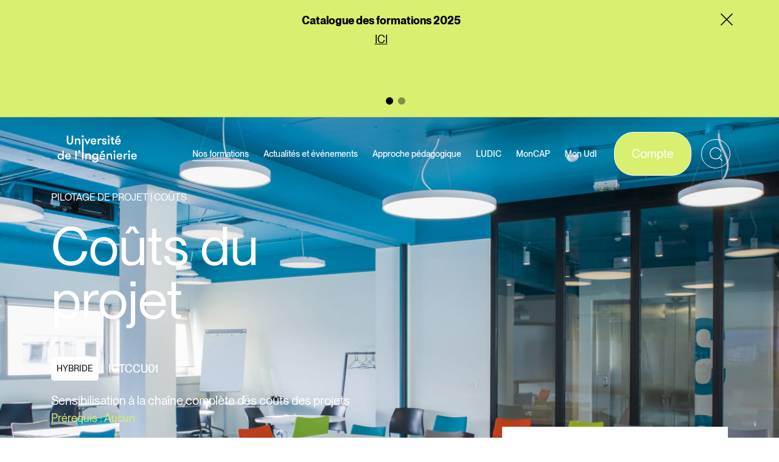

--- FILE ---
content_type: text/html; charset=UTF-8
request_url: https://monudi.com/nos-formations/couts-du-projet/
body_size: 45987
content:
<!doctype html>
<html lang="fr-FR" class="no-js">

<head>
	<meta charset="UTF-8">
	<meta name="viewport" content="width=device-width, initial-scale=1" />
	<meta http-equiv="X-UA-Compatible" content="IE=edge" />
	<meta name="apple-mobile-web-app-capable" content="yes">
	<meta name="mobile-web-app-capable" content="yes">
	<meta name="apple-mobile-web-app-title" content="Université de l&#039;ingénierie">
	<meta name="application-name" content="Université de l&#039;ingénierie">
	<link rel="apple-touch-icon" sizes="180x180"
		href="https://monudi.com/wp-content/themes/monudi/favicons/apple-touch-icon.png">
	<link rel="icon" type="image/png" sizes="32x32"
		href="https://monudi.com/wp-content/themes/monudi/favicons/favicon-32x32.png">
	<link rel="icon" type="image/png" sizes="16x16"
		href="https://monudi.com/wp-content/themes/monudi/favicons/favicon-16x16.png">
	<link rel="manifest" href="https://monudi.com/wp-content/themes/monudi/favicons/site.webmanifest">
	<link rel="mask-icon" href="https://monudi.com/wp-content/themes/monudi/favicons/safari-pinned-tab.svg"
		color="#262626">
	<link rel="shortcut icon" href="https://monudi.com/wp-content/themes/monudi/favicon.ico">
	<meta name="msapplication-TileColor" content="#262626">
	<meta name="msapplication-config" content="https://monudi.com/wp-content/themes/monudi/favicons/browserconfig.xml">
	<meta name="theme-color" content="#262626">
	<script>
	document.documentElement.className = document.documentElement.className.replace(/(\s|^)no-js(\s|$)/, '$1js$2');
	</script>

	<link data-minify="1" rel="stylesheet" href="https://monudi.com/wp-content/cache/min/1/wp-content/themes/monudi/js/tarteaucitron/css/tarteaucitron.css?ver=1767782178">
<link data-minify="1" rel="stylesheet" href="https://monudi.com/wp-content/cache/min/1/wp-content/themes/monudi/dist/css/tarteaucitron.css?ver=1767782178">
<script type="text/javascript" src="https://monudi.com/wp-content/themes/monudi/js/tarteaucitron/tarteaucitron.js">
</script>
<script type="text/javascript">
    var tarteaucitronForceLanguage = 'fr';
    tarteaucitron.init({


        "removeCredit": true,



        "privacyUrl": "",
        /* Privacy policy url */
        "bodyPosition": "bottom",
        /* or top to bring it as first element for accessibility */

        "hashtag": "#tarteaucitron",
        /* Open the panel with this hashtag */
        "cookieName": "tarteaucitron",
        /* Cookie name */

        "orientation": "bottom",
        /* Banner position (top - bottom) */

        "groupServices": false,
        /* Group services by category */
        "serviceDefaultState": "wait",
        /* Default state (true - wait - false) */

        "showAlertSmall": false,
        /* Show the small banner on bottom right */
        "cookieslist": false,
        /* Show the cookie list */

        "closePopup": false,
        /* Show a close X on the banner */

        "showIcon": false,
        /* Show cookie icon to manage cookies */
        //"iconSrc": "", /* Optionnal: URL or base64 encoded image */
        "iconPosition": "BottomRight",
        /* BottomRight, BottomLeft, TopRight and TopLeft */

        "adblocker": false,
        /* Show a Warning if an adblocker is detected */

        "DenyAllCta": true,
        /* Show the deny all button */
        "AcceptAllCta": true,
        /* Show the accept all button when highPrivacy on */
        "highPrivacy": true,
        /* HIGHLY RECOMMANDED Disable auto consent */

        "handleBrowserDNTRequest": false,
        /* If Do Not Track == 1, disallow all */

        /* Remove credit link */
        "moreInfoLink": true,
        /* Show more info link */

        "useExternalCss": true,
        /* If false, the tarteaucitron.css file will be loaded */
        "useExternalJs": false,
        /* If false, the tarteaucitron.js file will be loaded */

        //"cookieDomain": ".my-multisite-domaine.fr", /* Shared cookie for multisite */

        "readmoreLink": "",
        /* Change the default readmore link */

        "mandatory": true,
        /* Show a message about mandatory cookies */
        "mandatoryCta": true /* Show the disabled accept button when mandatory on */
    });
</script>
<script type="text/javascript">
    tarteaucitron.user.matomoId = '1';
    tarteaucitron.user.matomoHost = 'https://monudi.matomo.cloud/';
    // tarteaucitron.user.matomoCustomJSPath = 'JS_PATH';
    (tarteaucitron.job = tarteaucitron.job || []).push('matomocloud');
</script>	<link rel="dns-prefetch" href="https://cdn.matomo.cloud" />
	<link rel="dns-prefetch" href="https://service.mtcaptcha.com" />
	<link rel="dns-prefetch" href="https://service2.mtcaptcha.com" />
		<link rel="preload" as="font" crossorigin="anonymous" type="font/woff2"
		href="https://monudi.com/wp-content/themes/monudi/fonts/PPNeueMontreal-Regular.woff2" />
		<link rel="preload" as="font" crossorigin="anonymous" type="font/woff2"
		href="https://monudi.com/wp-content/themes/monudi/fonts/PPNeueMontreal-Medium.woff2" />
		<link rel="preload" as="font" crossorigin="anonymous" type="font/woff2"
		href="https://monudi.com/wp-content/themes/monudi/fonts/PPNeueMontreal-Bold.woff2" />
		<link data-minify="1" rel="stylesheet" href="https://monudi.com/wp-content/cache/background-css/1/monudi.com/wp-content/cache/min/1/wp-content/themes/monudi/dist/css/accordion.css?ver=1767782253&wpr_t=1767965192" type="text/css" />
		<link data-minify="1" rel="stylesheet" href="https://monudi.com/wp-content/cache/min/1/wp-content/themes/monudi/dist/css/fonts.css?ver=1767782178" type="text/css" />
		<link data-minify="1" rel="stylesheet" href="https://monudi.com/wp-content/cache/background-css/1/monudi.com/wp-content/cache/min/1/wp-content/themes/monudi/dist/css/form.css?ver=1767782178&wpr_t=1767965192" type="text/css" />
		<link data-minify="1" rel="stylesheet" href="https://monudi.com/wp-content/cache/min/1/wp-content/themes/monudi/dist/css/glightbox.css?ver=1767782178" type="text/css" />
		<link data-minify="1" rel="stylesheet" href="https://monudi.com/wp-content/cache/background-css/1/monudi.com/wp-content/cache/min/1/wp-content/themes/monudi/dist/css/style.css?ver=1767782178&wpr_t=1767965192" type="text/css" />
		<link data-minify="1" rel="stylesheet" href="https://monudi.com/wp-content/cache/min/1/wp-content/themes/monudi/dist/css/swiper.css?ver=1767782178" type="text/css" />
	<meta name='robots' content='index, follow, max-image-preview:large, max-snippet:-1, max-video-preview:-1' />

	<title>Coûts du projet - Université de l&#039;ingénierie</title>
	<meta name="description" content="IGTCCU01" />
	<link rel="canonical" href="https://www.monudi.com/nos-formations/couts-du-projet/" />
	<meta property="og:locale" content="fr_FR" />
	<meta property="og:type" content="article" />
	<meta property="og:title" content="Coûts du projet - Université de l&#039;ingénierie" />
	<meta property="og:description" content="IGTCCU01" />
	<meta property="og:url" content="https://www.monudi.com/nos-formations/couts-du-projet/" />
	<meta property="og:site_name" content="Université de l&#039;ingénierie" />
	<meta name="twitter:card" content="summary_large_image" />
	<meta name="twitter:site" content="@udi_sncfreseau" />
	<script type="application/ld+json" class="yoast-schema-graph">{"@context":"https://schema.org","@graph":[{"@type":"WebPage","@id":"https://www.monudi.com/nos-formations/couts-du-projet/","url":"https://www.monudi.com/nos-formations/couts-du-projet/","name":"Coûts du projet - Université de l&#039;ingénierie","isPartOf":{"@id":"https://monudi.com/#website"},"datePublished":"2026-01-09T12:10:32+00:00","description":"IGTCCU01","breadcrumb":{"@id":"https://www.monudi.com/nos-formations/couts-du-projet/#breadcrumb"},"inLanguage":"fr-FR","potentialAction":[{"@type":"ReadAction","target":["https://www.monudi.com/nos-formations/couts-du-projet/"]}]},{"@type":"BreadcrumbList","@id":"https://www.monudi.com/nos-formations/couts-du-projet/#breadcrumb","itemListElement":[{"@type":"ListItem","position":1,"name":"Formations","item":"https://monudi.com/nos-formations/"},{"@type":"ListItem","position":2,"name":"Coûts du projet"}]},{"@type":"WebSite","@id":"https://monudi.com/#website","url":"https://monudi.com/","name":"Université de l'ingénierie","description":"Créée en 2010, l’Université de l’Ingénierie (UdI) est à la fois une université d’entreprise, un centre de formation et un laboratoire d’innovation pédagogique interne au Groupe SNCF.","publisher":{"@id":"https://monudi.com/#organization"},"potentialAction":[{"@type":"SearchAction","target":{"@type":"EntryPoint","urlTemplate":"https://monudi.com/?s={search_term_string}"},"query-input":{"@type":"PropertyValueSpecification","valueRequired":true,"valueName":"search_term_string"}}],"inLanguage":"fr-FR"},{"@type":"Organization","@id":"https://monudi.com/#organization","name":"Université de l'ingénierie","url":"https://monudi.com/","logo":{"@type":"ImageObject","inLanguage":"fr-FR","@id":"https://monudi.com/#/schema/logo/image/","url":"https://monudi.com/wp-content/uploads/2023/04/default-logo.png","contentUrl":"https://monudi.com/wp-content/uploads/2023/04/default-logo.png","width":600,"height":600,"caption":"Université de l'ingénierie"},"image":{"@id":"https://monudi.com/#/schema/logo/image/"},"sameAs":["https://x.com/udi_sncfreseau","https://www.linkedin.com/company/université-de-l-ingénierie"]}]}</script>


<style id='wp-img-auto-sizes-contain-inline-css' type='text/css'>
img:is([sizes=auto i],[sizes^="auto," i]){contain-intrinsic-size:3000px 1500px}
/*# sourceURL=wp-img-auto-sizes-contain-inline-css */
</style>
<link data-minify="1" rel='stylesheet' id='style-css' href='https://monudi.com/wp-content/cache/min/1/wp-content/plugins/mtcaptcha/style.css?ver=1767782178' type='text/css' media='all' />
<link data-minify="1" rel='stylesheet' id='index-DzhyHlxa.css-css' href='https://monudi.com/wp-content/cache/min/1/wp-content/themes/monudi/quiz/dist/assets/index-DzhyHlxa.css?ver=1767782731' type='text/css' media='all' />
<link data-minify="1" rel='stylesheet' id='sib-front-css-css' href='https://monudi.com/wp-content/cache/background-css/1/monudi.com/wp-content/cache/min/1/wp-content/plugins/mailin/css/mailin-front.css?ver=1767782178&wpr_t=1767965192' type='text/css' media='all' />
<script type="text/javascript" id="mt_captcha_captcha_main-js-after">
/* <![CDATA[ */
var mtcaptchaConfig ={"sitekey":"MTPublic-57DEudGlf","autoFormValidate":true,"render":"explicit","renderQueue":["mtcaptcha"],"theme":"standard","widgetSize":"standard","lang":"fr"}
//# sourceURL=mt_captcha_captcha_main-js-after
/* ]]> */
</script>
<script type="text/javascript" src="https://monudi.com/wp-includes/js/jquery/jquery.min.js?ver=3.7.1" id="jquery-core-js" data-rocket-defer defer></script>
<script type="text/javascript" src="https://monudi.com/wp-includes/js/jquery/jquery-migrate.min.js?ver=3.4.1" id="jquery-migrate-js" data-rocket-defer defer></script>
<script type="text/javascript" id="sib-front-js-js-extra">
/* <![CDATA[ */
var sibErrMsg = {"invalidMail":"Veuillez entrer une adresse e-mail valide.","requiredField":"Veuillez compl\u00e9ter les champs obligatoires.","invalidDateFormat":"Veuillez entrer une date valide.","invalidSMSFormat":"Veuillez entrer une num\u00e9ro de t\u00e9l\u00e9phone valide."};
var ajax_sib_front_object = {"ajax_url":"https://monudi.com/wp-admin/admin-ajax.php","ajax_nonce":"a11488e4e9","flag_url":"https://monudi.com/wp-content/plugins/mailin/img/flags/"};
//# sourceURL=sib-front-js-js-extra
/* ]]> */
</script>
<script type="text/javascript" src="https://monudi.com/wp-content/plugins/mailin/js/mailin-front.js?ver=1736158320" id="sib-front-js-js" data-rocket-defer defer></script>
<!-- Analytics by WP Statistics - https://wp-statistics.com -->
        <link rel="preload" as="image" fetchpriority="high" href="/wp-content/themes/monudi/images/template/home/illustration-header.jpg" />                <script type="text/javascript">
                    (function(){var mt_captcha_service = document.createElement('script');mt_captcha_service.async = true;mt_captcha_service.src = 'https://service.mtcaptcha.com/mtcv1/client/mtcaptcha.min.js';(document.getElementsByTagName('head')[0] || document.getElementsByTagName('body')[0]).appendChild(mt_captcha_service);
                var mt_captcha_service2 = document.createElement('script');mt_captcha_service2.async = true;mt_captcha_service2.src = 'https://service2.mtcaptcha.com/mtcv1/client/mtcaptcha2.min.js';(document.getElementsByTagName('head')[0] || document.getElementsByTagName('body')[0]).appendChild(mt_captcha_service2);
                }) ();
                </script><link rel="icon" href="https://monudi.com/wp-content/uploads/2023/04/cropped-default-logo-32x32.png" sizes="32x32" />
<link rel="icon" href="https://monudi.com/wp-content/uploads/2023/04/cropped-default-logo-192x192.png" sizes="192x192" />
<link rel="apple-touch-icon" href="https://monudi.com/wp-content/uploads/2023/04/cropped-default-logo-180x180.png" />
<meta name="msapplication-TileImage" content="https://monudi.com/wp-content/uploads/2023/04/cropped-default-logo-270x270.png" />
<noscript><style id="rocket-lazyload-nojs-css">.rll-youtube-player, [data-lazy-src]{display:none !important;}</style></noscript>

<style id='global-styles-inline-css' type='text/css'>
:root{--wp--preset--aspect-ratio--square: 1;--wp--preset--aspect-ratio--4-3: 4/3;--wp--preset--aspect-ratio--3-4: 3/4;--wp--preset--aspect-ratio--3-2: 3/2;--wp--preset--aspect-ratio--2-3: 2/3;--wp--preset--aspect-ratio--16-9: 16/9;--wp--preset--aspect-ratio--9-16: 9/16;--wp--preset--color--black: #000000;--wp--preset--color--cyan-bluish-gray: #abb8c3;--wp--preset--color--white: #ffffff;--wp--preset--color--pale-pink: #f78da7;--wp--preset--color--vivid-red: #cf2e2e;--wp--preset--color--luminous-vivid-orange: #ff6900;--wp--preset--color--luminous-vivid-amber: #fcb900;--wp--preset--color--light-green-cyan: #7bdcb5;--wp--preset--color--vivid-green-cyan: #00d084;--wp--preset--color--pale-cyan-blue: #8ed1fc;--wp--preset--color--vivid-cyan-blue: #0693e3;--wp--preset--color--vivid-purple: #9b51e0;--wp--preset--color--dark: #262626;--wp--preset--color--light: rgba(255,255,255,.1);--wp--preset--color--lightmedium: rgba(255,255,255,.3);--wp--preset--color--green: #d9ef70;--wp--preset--color--greysuperlight: rgba(38, 38, 38, .1);--wp--preset--color--greylight: rgba(38, 38, 38, .2);--wp--preset--color--greymedium: rgba(38, 38, 38, .3);--wp--preset--color--grey: rgba(38, 38, 38, .5);--wp--preset--color--greydark: rgba(38, 38, 38, .7);--wp--preset--color--corail: #fa9b6d;--wp--preset--color--transparent: ;--wp--preset--gradient--vivid-cyan-blue-to-vivid-purple: linear-gradient(135deg,rgb(6,147,227) 0%,rgb(155,81,224) 100%);--wp--preset--gradient--light-green-cyan-to-vivid-green-cyan: linear-gradient(135deg,rgb(122,220,180) 0%,rgb(0,208,130) 100%);--wp--preset--gradient--luminous-vivid-amber-to-luminous-vivid-orange: linear-gradient(135deg,rgb(252,185,0) 0%,rgb(255,105,0) 100%);--wp--preset--gradient--luminous-vivid-orange-to-vivid-red: linear-gradient(135deg,rgb(255,105,0) 0%,rgb(207,46,46) 100%);--wp--preset--gradient--very-light-gray-to-cyan-bluish-gray: linear-gradient(135deg,rgb(238,238,238) 0%,rgb(169,184,195) 100%);--wp--preset--gradient--cool-to-warm-spectrum: linear-gradient(135deg,rgb(74,234,220) 0%,rgb(151,120,209) 20%,rgb(207,42,186) 40%,rgb(238,44,130) 60%,rgb(251,105,98) 80%,rgb(254,248,76) 100%);--wp--preset--gradient--blush-light-purple: linear-gradient(135deg,rgb(255,206,236) 0%,rgb(152,150,240) 100%);--wp--preset--gradient--blush-bordeaux: linear-gradient(135deg,rgb(254,205,165) 0%,rgb(254,45,45) 50%,rgb(107,0,62) 100%);--wp--preset--gradient--luminous-dusk: linear-gradient(135deg,rgb(255,203,112) 0%,rgb(199,81,192) 50%,rgb(65,88,208) 100%);--wp--preset--gradient--pale-ocean: linear-gradient(135deg,rgb(255,245,203) 0%,rgb(182,227,212) 50%,rgb(51,167,181) 100%);--wp--preset--gradient--electric-grass: linear-gradient(135deg,rgb(202,248,128) 0%,rgb(113,206,126) 100%);--wp--preset--gradient--midnight: linear-gradient(135deg,rgb(2,3,129) 0%,rgb(40,116,252) 100%);--wp--preset--font-size--small: .875rem;--wp--preset--font-size--medium: 20px;--wp--preset--font-size--large: 1.125rem;--wp--preset--font-size--x-large: 42px;--wp--preset--font-size--xx-small: .625rem;--wp--preset--font-size--x-small: .75rem;--wp--preset--font-size--normal: 1rem;--wp--preset--font-size--xl: 1.25rem;--wp--preset--font-size--2-xl: 1.5rem;--wp--preset--font-size--3-xl: 1.75rem;--wp--preset--font-size--4-xl: 2rem;--wp--preset--font-size--5-xl: 2.25rem;--wp--preset--font-size--6-xl: 2.5rem;--wp--preset--font-size--7-xl: 2.75rem;--wp--preset--font-size--8-xl: 3rem;--wp--preset--font-size--9-xl: 3.25rem;--wp--preset--font-size--10-xl: 3.5rem;--wp--preset--font-size--12-xl: 4rem;--wp--preset--spacing--20: 0.44rem;--wp--preset--spacing--30: 0.67rem;--wp--preset--spacing--40: 1rem;--wp--preset--spacing--50: 1.5rem;--wp--preset--spacing--60: 2.25rem;--wp--preset--spacing--70: 3.38rem;--wp--preset--spacing--80: 5.06rem;--wp--preset--shadow--natural: 6px 6px 9px rgba(0, 0, 0, 0.2);--wp--preset--shadow--deep: 12px 12px 50px rgba(0, 0, 0, 0.4);--wp--preset--shadow--sharp: 6px 6px 0px rgba(0, 0, 0, 0.2);--wp--preset--shadow--outlined: 6px 6px 0px -3px rgb(255, 255, 255), 6px 6px rgb(0, 0, 0);--wp--preset--shadow--crisp: 6px 6px 0px rgb(0, 0, 0);--wp--custom--line-height--body: 1.5;--wp--custom--line-height--heading: 1.1;}:root { --wp--style--global--content-size: 100%;--wp--style--global--wide-size: 100%; }:where(body) { margin: 0; }.wp-site-blocks > .alignleft { float: left; margin-right: 2em; }.wp-site-blocks > .alignright { float: right; margin-left: 2em; }.wp-site-blocks > .aligncenter { justify-content: center; margin-left: auto; margin-right: auto; }:where(.wp-site-blocks) > * { margin-block-start: 24px; margin-block-end: 0; }:where(.wp-site-blocks) > :first-child { margin-block-start: 0; }:where(.wp-site-blocks) > :last-child { margin-block-end: 0; }:root { --wp--style--block-gap: 24px; }:root :where(.is-layout-flow) > :first-child{margin-block-start: 0;}:root :where(.is-layout-flow) > :last-child{margin-block-end: 0;}:root :where(.is-layout-flow) > *{margin-block-start: 24px;margin-block-end: 0;}:root :where(.is-layout-constrained) > :first-child{margin-block-start: 0;}:root :where(.is-layout-constrained) > :last-child{margin-block-end: 0;}:root :where(.is-layout-constrained) > *{margin-block-start: 24px;margin-block-end: 0;}:root :where(.is-layout-flex){gap: 24px;}:root :where(.is-layout-grid){gap: 24px;}.is-layout-flow > .alignleft{float: left;margin-inline-start: 0;margin-inline-end: 2em;}.is-layout-flow > .alignright{float: right;margin-inline-start: 2em;margin-inline-end: 0;}.is-layout-flow > .aligncenter{margin-left: auto !important;margin-right: auto !important;}.is-layout-constrained > .alignleft{float: left;margin-inline-start: 0;margin-inline-end: 2em;}.is-layout-constrained > .alignright{float: right;margin-inline-start: 2em;margin-inline-end: 0;}.is-layout-constrained > .aligncenter{margin-left: auto !important;margin-right: auto !important;}.is-layout-constrained > :where(:not(.alignleft):not(.alignright):not(.alignfull)){max-width: var(--wp--style--global--content-size);margin-left: auto !important;margin-right: auto !important;}.is-layout-constrained > .alignwide{max-width: var(--wp--style--global--wide-size);}body .is-layout-flex{display: flex;}.is-layout-flex{flex-wrap: wrap;align-items: center;}.is-layout-flex > :is(*, div){margin: 0;}body .is-layout-grid{display: grid;}.is-layout-grid > :is(*, div){margin: 0;}body{padding-top: 0px;padding-right: 0px;padding-bottom: 0px;padding-left: 0px;}a:where(:not(.wp-element-button)){text-decoration: underline;}:root :where(.wp-element-button, .wp-block-button__link){background-color: #32373c;border-width: 0;color: #fff;font-family: inherit;font-size: inherit;font-style: inherit;font-weight: inherit;letter-spacing: inherit;line-height: inherit;padding-top: calc(0.667em + 2px);padding-right: calc(1.333em + 2px);padding-bottom: calc(0.667em + 2px);padding-left: calc(1.333em + 2px);text-decoration: none;text-transform: inherit;}.has-black-color{color: var(--wp--preset--color--black) !important;}.has-cyan-bluish-gray-color{color: var(--wp--preset--color--cyan-bluish-gray) !important;}.has-white-color{color: var(--wp--preset--color--white) !important;}.has-pale-pink-color{color: var(--wp--preset--color--pale-pink) !important;}.has-vivid-red-color{color: var(--wp--preset--color--vivid-red) !important;}.has-luminous-vivid-orange-color{color: var(--wp--preset--color--luminous-vivid-orange) !important;}.has-luminous-vivid-amber-color{color: var(--wp--preset--color--luminous-vivid-amber) !important;}.has-light-green-cyan-color{color: var(--wp--preset--color--light-green-cyan) !important;}.has-vivid-green-cyan-color{color: var(--wp--preset--color--vivid-green-cyan) !important;}.has-pale-cyan-blue-color{color: var(--wp--preset--color--pale-cyan-blue) !important;}.has-vivid-cyan-blue-color{color: var(--wp--preset--color--vivid-cyan-blue) !important;}.has-vivid-purple-color{color: var(--wp--preset--color--vivid-purple) !important;}.has-dark-color{color: var(--wp--preset--color--dark) !important;}.has-light-color{color: var(--wp--preset--color--light) !important;}.has-lightmedium-color{color: var(--wp--preset--color--lightmedium) !important;}.has-green-color{color: var(--wp--preset--color--green) !important;}.has-greysuperlight-color{color: var(--wp--preset--color--greysuperlight) !important;}.has-greylight-color{color: var(--wp--preset--color--greylight) !important;}.has-greymedium-color{color: var(--wp--preset--color--greymedium) !important;}.has-grey-color{color: var(--wp--preset--color--grey) !important;}.has-greydark-color{color: var(--wp--preset--color--greydark) !important;}.has-corail-color{color: var(--wp--preset--color--corail) !important;}.has-transparent-color{color: var(--wp--preset--color--transparent) !important;}.has-black-background-color{background-color: var(--wp--preset--color--black) !important;}.has-cyan-bluish-gray-background-color{background-color: var(--wp--preset--color--cyan-bluish-gray) !important;}.has-white-background-color{background-color: var(--wp--preset--color--white) !important;}.has-pale-pink-background-color{background-color: var(--wp--preset--color--pale-pink) !important;}.has-vivid-red-background-color{background-color: var(--wp--preset--color--vivid-red) !important;}.has-luminous-vivid-orange-background-color{background-color: var(--wp--preset--color--luminous-vivid-orange) !important;}.has-luminous-vivid-amber-background-color{background-color: var(--wp--preset--color--luminous-vivid-amber) !important;}.has-light-green-cyan-background-color{background-color: var(--wp--preset--color--light-green-cyan) !important;}.has-vivid-green-cyan-background-color{background-color: var(--wp--preset--color--vivid-green-cyan) !important;}.has-pale-cyan-blue-background-color{background-color: var(--wp--preset--color--pale-cyan-blue) !important;}.has-vivid-cyan-blue-background-color{background-color: var(--wp--preset--color--vivid-cyan-blue) !important;}.has-vivid-purple-background-color{background-color: var(--wp--preset--color--vivid-purple) !important;}.has-dark-background-color{background-color: var(--wp--preset--color--dark) !important;}.has-light-background-color{background-color: var(--wp--preset--color--light) !important;}.has-lightmedium-background-color{background-color: var(--wp--preset--color--lightmedium) !important;}.has-green-background-color{background-color: var(--wp--preset--color--green) !important;}.has-greysuperlight-background-color{background-color: var(--wp--preset--color--greysuperlight) !important;}.has-greylight-background-color{background-color: var(--wp--preset--color--greylight) !important;}.has-greymedium-background-color{background-color: var(--wp--preset--color--greymedium) !important;}.has-grey-background-color{background-color: var(--wp--preset--color--grey) !important;}.has-greydark-background-color{background-color: var(--wp--preset--color--greydark) !important;}.has-corail-background-color{background-color: var(--wp--preset--color--corail) !important;}.has-transparent-background-color{background-color: var(--wp--preset--color--transparent) !important;}.has-black-border-color{border-color: var(--wp--preset--color--black) !important;}.has-cyan-bluish-gray-border-color{border-color: var(--wp--preset--color--cyan-bluish-gray) !important;}.has-white-border-color{border-color: var(--wp--preset--color--white) !important;}.has-pale-pink-border-color{border-color: var(--wp--preset--color--pale-pink) !important;}.has-vivid-red-border-color{border-color: var(--wp--preset--color--vivid-red) !important;}.has-luminous-vivid-orange-border-color{border-color: var(--wp--preset--color--luminous-vivid-orange) !important;}.has-luminous-vivid-amber-border-color{border-color: var(--wp--preset--color--luminous-vivid-amber) !important;}.has-light-green-cyan-border-color{border-color: var(--wp--preset--color--light-green-cyan) !important;}.has-vivid-green-cyan-border-color{border-color: var(--wp--preset--color--vivid-green-cyan) !important;}.has-pale-cyan-blue-border-color{border-color: var(--wp--preset--color--pale-cyan-blue) !important;}.has-vivid-cyan-blue-border-color{border-color: var(--wp--preset--color--vivid-cyan-blue) !important;}.has-vivid-purple-border-color{border-color: var(--wp--preset--color--vivid-purple) !important;}.has-dark-border-color{border-color: var(--wp--preset--color--dark) !important;}.has-light-border-color{border-color: var(--wp--preset--color--light) !important;}.has-lightmedium-border-color{border-color: var(--wp--preset--color--lightmedium) !important;}.has-green-border-color{border-color: var(--wp--preset--color--green) !important;}.has-greysuperlight-border-color{border-color: var(--wp--preset--color--greysuperlight) !important;}.has-greylight-border-color{border-color: var(--wp--preset--color--greylight) !important;}.has-greymedium-border-color{border-color: var(--wp--preset--color--greymedium) !important;}.has-grey-border-color{border-color: var(--wp--preset--color--grey) !important;}.has-greydark-border-color{border-color: var(--wp--preset--color--greydark) !important;}.has-corail-border-color{border-color: var(--wp--preset--color--corail) !important;}.has-transparent-border-color{border-color: var(--wp--preset--color--transparent) !important;}.has-vivid-cyan-blue-to-vivid-purple-gradient-background{background: var(--wp--preset--gradient--vivid-cyan-blue-to-vivid-purple) !important;}.has-light-green-cyan-to-vivid-green-cyan-gradient-background{background: var(--wp--preset--gradient--light-green-cyan-to-vivid-green-cyan) !important;}.has-luminous-vivid-amber-to-luminous-vivid-orange-gradient-background{background: var(--wp--preset--gradient--luminous-vivid-amber-to-luminous-vivid-orange) !important;}.has-luminous-vivid-orange-to-vivid-red-gradient-background{background: var(--wp--preset--gradient--luminous-vivid-orange-to-vivid-red) !important;}.has-very-light-gray-to-cyan-bluish-gray-gradient-background{background: var(--wp--preset--gradient--very-light-gray-to-cyan-bluish-gray) !important;}.has-cool-to-warm-spectrum-gradient-background{background: var(--wp--preset--gradient--cool-to-warm-spectrum) !important;}.has-blush-light-purple-gradient-background{background: var(--wp--preset--gradient--blush-light-purple) !important;}.has-blush-bordeaux-gradient-background{background: var(--wp--preset--gradient--blush-bordeaux) !important;}.has-luminous-dusk-gradient-background{background: var(--wp--preset--gradient--luminous-dusk) !important;}.has-pale-ocean-gradient-background{background: var(--wp--preset--gradient--pale-ocean) !important;}.has-electric-grass-gradient-background{background: var(--wp--preset--gradient--electric-grass) !important;}.has-midnight-gradient-background{background: var(--wp--preset--gradient--midnight) !important;}.has-small-font-size{font-size: var(--wp--preset--font-size--small) !important;}.has-medium-font-size{font-size: var(--wp--preset--font-size--medium) !important;}.has-large-font-size{font-size: var(--wp--preset--font-size--large) !important;}.has-x-large-font-size{font-size: var(--wp--preset--font-size--x-large) !important;}.has-xx-small-font-size{font-size: var(--wp--preset--font-size--xx-small) !important;}.has-x-small-font-size{font-size: var(--wp--preset--font-size--x-small) !important;}.has-normal-font-size{font-size: var(--wp--preset--font-size--normal) !important;}.has-xl-font-size{font-size: var(--wp--preset--font-size--xl) !important;}.has-2-xl-font-size{font-size: var(--wp--preset--font-size--2-xl) !important;}.has-3-xl-font-size{font-size: var(--wp--preset--font-size--3-xl) !important;}.has-4-xl-font-size{font-size: var(--wp--preset--font-size--4-xl) !important;}.has-5-xl-font-size{font-size: var(--wp--preset--font-size--5-xl) !important;}.has-6-xl-font-size{font-size: var(--wp--preset--font-size--6-xl) !important;}.has-7-xl-font-size{font-size: var(--wp--preset--font-size--7-xl) !important;}.has-8-xl-font-size{font-size: var(--wp--preset--font-size--8-xl) !important;}.has-9-xl-font-size{font-size: var(--wp--preset--font-size--9-xl) !important;}.has-10-xl-font-size{font-size: var(--wp--preset--font-size--10-xl) !important;}.has-12-xl-font-size{font-size: var(--wp--preset--font-size--12-xl) !important;}
/*# sourceURL=global-styles-inline-css */
</style>
<style id="wpr-lazyload-bg-container"></style><style id="wpr-lazyload-bg-exclusion"></style>
<noscript>
<style id="wpr-lazyload-bg-nostyle">button.accordion__header[aria-expanded=true]::before,button.accordion__header[aria-expanded=false]::before{--wpr-bg-7645abf8-690b-41fd-a7a5-cc03da5698e6: url('https://monudi.com/wp-content/themes/monudi/images/icons/icon-accordion.svg');}.vsb-main .caret{--wpr-bg-3ded1f7c-cd25-4b5c-8489-e3fbecd2fe59: url('https://monudi.com/wp-content/themes/monudi/images/icons/icon-dropdown.svg');}.form-container input[type=checkbox]:checked,#loginform input[type=checkbox]:checked,#lostpasswordform input[type=checkbox]:checked,.form-element input[type=checkbox]:checked,.wpcf7 input[type=checkbox]:checked{--wpr-bg-aae8f876-a368-4021-b491-4ba19ef525ff: url('https://monudi.com/wp-content/themes/monudi/images/icons/icon-checkbox.svg');}.form-container .custom-select,.form-container .wpcf7-select,#loginform .custom-select,#loginform .wpcf7-select,#lostpasswordform .custom-select,#lostpasswordform .wpcf7-select,.form-element .custom-select,.form-element .wpcf7-select,.wpcf7 .custom-select,.wpcf7 .wpcf7-select{--wpr-bg-099370bc-4670-4ee0-85b5-f95c5845aa62: url('https://monudi.com/wp-content/themes/monudi/images/icons/icon-dropdown.svg');}.skin-select{--wpr-bg-1dbd0e09-e6ce-43f6-b768-cafdadca499b: url('https://monudi.com/wp-content/themes/monudi/images/icons/icon-dropdown.svg');}#trainings_tree input[type=checkbox]{--wpr-bg-dc090e58-c236-4e89-b033-d62229d4cafb: url('https://monudi.com/wp-content/themes/monudi/images/icons/icon-checkbox.svg');}.mobile-nav__list .menu-item-has-children>a::after{--wpr-bg-8fb29d4a-f6a7-415e-a784-d229837c763f: url('https://monudi.com/wp-content/themes/monudi/images/icons/icon-accordion.svg');}.section-faq:before{--wpr-bg-d2c515d2-f46a-4d2f-a576-93141f284838: url('https://monudi.com/wp-content/themes/monudi/images/template/home/illustration-faq.png');}.sib-country-block .sib-toggle .sib-cflags{--wpr-bg-8d4bcca9-1e59-44e9-b2bf-ac74e1a3ede9: url('https://monudi.com/wp-content/plugins/mailin/img/flags/fr.png');}.sib-sms-field ul.sib-country-list li .sib-flag-box .sib-flag{--wpr-bg-eec7018b-db6a-4dc6-a795-d1c9362a3f25: url('https://monudi.com/wp-content/plugins/mailin/img/flags/ad.png');}</style>
</noscript>
<script type="application/javascript">const rocket_pairs = [{"selector":"button.accordion__header[aria-expanded=true],button.accordion__header[aria-expanded=false]","style":"button.accordion__header[aria-expanded=true]::before,button.accordion__header[aria-expanded=false]::before{--wpr-bg-7645abf8-690b-41fd-a7a5-cc03da5698e6: url('https:\/\/monudi.com\/wp-content\/themes\/monudi\/images\/icons\/icon-accordion.svg');}","hash":"7645abf8-690b-41fd-a7a5-cc03da5698e6","url":"https:\/\/monudi.com\/wp-content\/themes\/monudi\/images\/icons\/icon-accordion.svg"},{"selector":".vsb-main .caret","style":".vsb-main .caret{--wpr-bg-3ded1f7c-cd25-4b5c-8489-e3fbecd2fe59: url('https:\/\/monudi.com\/wp-content\/themes\/monudi\/images\/icons\/icon-dropdown.svg');}","hash":"3ded1f7c-cd25-4b5c-8489-e3fbecd2fe59","url":"https:\/\/monudi.com\/wp-content\/themes\/monudi\/images\/icons\/icon-dropdown.svg"},{"selector":".form-container input[type=checkbox]:checked,#loginform input[type=checkbox]:checked,#lostpasswordform input[type=checkbox]:checked,.form-element input[type=checkbox]:checked,.wpcf7 input[type=checkbox]:checked","style":".form-container input[type=checkbox]:checked,#loginform input[type=checkbox]:checked,#lostpasswordform input[type=checkbox]:checked,.form-element input[type=checkbox]:checked,.wpcf7 input[type=checkbox]:checked{--wpr-bg-aae8f876-a368-4021-b491-4ba19ef525ff: url('https:\/\/monudi.com\/wp-content\/themes\/monudi\/images\/icons\/icon-checkbox.svg');}","hash":"aae8f876-a368-4021-b491-4ba19ef525ff","url":"https:\/\/monudi.com\/wp-content\/themes\/monudi\/images\/icons\/icon-checkbox.svg"},{"selector":".form-container .custom-select,.form-container .wpcf7-select,#loginform .custom-select,#loginform .wpcf7-select,#lostpasswordform .custom-select,#lostpasswordform .wpcf7-select,.form-element .custom-select,.form-element .wpcf7-select,.wpcf7 .custom-select,.wpcf7 .wpcf7-select","style":".form-container .custom-select,.form-container .wpcf7-select,#loginform .custom-select,#loginform .wpcf7-select,#lostpasswordform .custom-select,#lostpasswordform .wpcf7-select,.form-element .custom-select,.form-element .wpcf7-select,.wpcf7 .custom-select,.wpcf7 .wpcf7-select{--wpr-bg-099370bc-4670-4ee0-85b5-f95c5845aa62: url('https:\/\/monudi.com\/wp-content\/themes\/monudi\/images\/icons\/icon-dropdown.svg');}","hash":"099370bc-4670-4ee0-85b5-f95c5845aa62","url":"https:\/\/monudi.com\/wp-content\/themes\/monudi\/images\/icons\/icon-dropdown.svg"},{"selector":".skin-select","style":".skin-select{--wpr-bg-1dbd0e09-e6ce-43f6-b768-cafdadca499b: url('https:\/\/monudi.com\/wp-content\/themes\/monudi\/images\/icons\/icon-dropdown.svg');}","hash":"1dbd0e09-e6ce-43f6-b768-cafdadca499b","url":"https:\/\/monudi.com\/wp-content\/themes\/monudi\/images\/icons\/icon-dropdown.svg"},{"selector":"#trainings_tree input[type=checkbox]","style":"#trainings_tree input[type=checkbox]{--wpr-bg-dc090e58-c236-4e89-b033-d62229d4cafb: url('https:\/\/monudi.com\/wp-content\/themes\/monudi\/images\/icons\/icon-checkbox.svg');}","hash":"dc090e58-c236-4e89-b033-d62229d4cafb","url":"https:\/\/monudi.com\/wp-content\/themes\/monudi\/images\/icons\/icon-checkbox.svg"},{"selector":".mobile-nav__list .menu-item-has-children>a","style":".mobile-nav__list .menu-item-has-children>a::after{--wpr-bg-8fb29d4a-f6a7-415e-a784-d229837c763f: url('https:\/\/monudi.com\/wp-content\/themes\/monudi\/images\/icons\/icon-accordion.svg');}","hash":"8fb29d4a-f6a7-415e-a784-d229837c763f","url":"https:\/\/monudi.com\/wp-content\/themes\/monudi\/images\/icons\/icon-accordion.svg"},{"selector":".section-faq","style":".section-faq:before{--wpr-bg-d2c515d2-f46a-4d2f-a576-93141f284838: url('https:\/\/monudi.com\/wp-content\/themes\/monudi\/images\/template\/home\/illustration-faq.png');}","hash":"d2c515d2-f46a-4d2f-a576-93141f284838","url":"https:\/\/monudi.com\/wp-content\/themes\/monudi\/images\/template\/home\/illustration-faq.png"},{"selector":".sib-country-block .sib-toggle .sib-cflags","style":".sib-country-block .sib-toggle .sib-cflags{--wpr-bg-8d4bcca9-1e59-44e9-b2bf-ac74e1a3ede9: url('https:\/\/monudi.com\/wp-content\/plugins\/mailin\/img\/flags\/fr.png');}","hash":"8d4bcca9-1e59-44e9-b2bf-ac74e1a3ede9","url":"https:\/\/monudi.com\/wp-content\/plugins\/mailin\/img\/flags\/fr.png"},{"selector":".sib-sms-field ul.sib-country-list li .sib-flag-box .sib-flag","style":".sib-sms-field ul.sib-country-list li .sib-flag-box .sib-flag{--wpr-bg-eec7018b-db6a-4dc6-a795-d1c9362a3f25: url('https:\/\/monudi.com\/wp-content\/plugins\/mailin\/img\/flags\/ad.png');}","hash":"eec7018b-db6a-4dc6-a795-d1c9362a3f25","url":"https:\/\/monudi.com\/wp-content\/plugins\/mailin\/img\/flags\/ad.png"}]; const rocket_excluded_pairs = [];</script><meta name="generator" content="WP Rocket 3.20.3" data-wpr-features="wpr_lazyload_css_bg_img wpr_defer_js wpr_lazyload_images wpr_minify_css wpr_preload_links wpr_desktop" /></head>


<body class="wp-singular training-template-default single single-training postid-4696 wp-theme-monudi has-header-light">
	<ul class="unstyled" id="skipLinks">
		<li><a href="#main-nav">Aller à la navigation</a></li>
		<li><a href="#main" accesskey="s">Accéder au contenu</a></li>
		<li><a href="#search" accesskey="4">Accéder à la recherche</a></li>
	</ul><!-- #skipLinks -->
	<div data-rocket-location-hash="0ddb10ddd6e3773c02c047c891beb439" class="svg-sprite visuallyhidden screen-reader-shortcut">
	<svg>

		<symbol id="icon-caret-down" width="24" height="24" viewBox="9 9 13 13" focusable="false" class="" data-icon="caret-down" aria-hidden="true">
			<path fill="currentColor" d="m7 10l5 5l5-5H7Z"></path>
		</symbol>

		<symbol viewBox="0 0 612 612" id="icon-close" xmlns="http://www.w3.org/2000/svg">
			<path d="M612 36.004L576.521.603 306 270.608 35.478.603 0 36.004l270.522 270.007L0 575.997l35.478 35.4L306 341.411l270.521 269.986 35.479-35.4-270.541-269.986z" />
		</symbol>
		<symbol id="icon-menu" viewBox="0 0 50 32" enable-background="new 0 0 50 32">
			<path d="M0,0v2h50V0H0z M0,15v2h50v-2H0z M0,30v2h50v-2H0z" />
		</symbol>
		<symbol id="icon-arrow" viewBox="0 0 13 13">
			<path d="M7.27597 0.867188L6.06667 2.05524L9.67442 5.57978H0V7.44106H9.67442L6.08682 10.9656L7.29612 12.1339L13 6.51042L7.27597 0.867188Z" />
		</symbol>
		<symbol id="icon-caret" viewBox="0 0 13 9" fill="none">
			<path d="M1 1.25L6.5 6.75L12 1.25" stroke-width="2" />
		</symbol>
		<symbol id="icon-check" viewBox="0 0 16 12">
			<path d="M1.69978 4.57136C1.30525 4.18488 0.672119 4.19141 0.285641 4.58593C-0.100836 4.98046 -0.0943092 5.6136 0.30022 6.00007L1.69978 4.57136ZM5.8125 10L5.11272 10.7144L5.8125 11.3999L6.51228 10.7144L5.8125 10ZM15.6998 1.71436C16.0943 1.32788 16.1008 0.69475 15.7144 0.30022C15.3279 -0.0943092 14.6947 -0.100836 14.3002 0.285641L15.6998 1.71436ZM0.30022 6.00007L5.11272 10.7144L6.51228 9.28564L1.69978 4.57136L0.30022 6.00007ZM6.51228 10.7144L15.6998 1.71436L14.3002 0.285641L5.11272 9.28564L6.51228 10.7144Z" />
		</symbol>
		<symbol id="icon-competence" viewBox="0 0 16 15">
			<circle cx="3.21429" cy="11.2143" r="3.21429" stroke="none" />
			<circle cx="12.2143" cy="3.21429" r="3.21429" stroke="none" />
			<line x1="2.66782" y1="11.6263" x2="11.6678" y2="3.6263" />
		</symbol>
		<symbol id="icon-contact" viewBox="0 0 18 21" fill="none">
			<path d="M9.71422 14.9576L4.48062 18.5293V15.7836C4.48062 15.2313 4.0329 14.7836 3.48062 14.7836H1V1.42236H17V14.7836H10.2779C10.0768 14.7836 9.88034 14.8443 9.71422 14.9576Z" stroke-width="2" stroke-linejoin="round" />
		</symbol>
		<symbol id="icon-training" viewBox="0 0 15 15">
			<circle cx="3.21429" cy="3.21429" r="3.21429" />
			<circle cx="11.7857" cy="3.21429" r="3.21429" />
			<circle cx="11.7857" cy="11.7857" r="3.21429" />
			<circle cx="3.21429" cy="11.7857" r="3.21429" />
		</symbol>
		<symbol id="icon-heart" viewBox="0 0 18 17">
			<path d="M10.0203 14.8356C9.97081 14.8816 9.9211 14.9277 9.87118 14.974L9.0013 15.7675L8.13147 14.9741C8.08073 14.927 8.03021 14.8801 7.97992 14.8334C5.89347 12.8967 4.19837 11.3232 3.01064 9.84708C1.8006 8.34322 1.16797 7.00048 1.16797 5.55126C1.16797 3.19114 2.95216 1.38867 5.25112 1.38867C6.5544 1.38867 7.79087 1.99575 8.61691 2.98879L9.0013 3.45091L9.3857 2.98879C10.2117 1.99573 11.4479 1.38867 12.7515 1.38867C15.0508 1.38867 16.8346 3.19111 16.8346 5.55126C16.8346 7.00049 16.202 8.34333 14.992 9.84722C13.8038 11.324 12.1078 12.8981 10.0203 14.8356Z" />
		</symbol>
		<symbol id="icon-question-mark" viewBox="0 0 7 11" fill="none">
			<path d="M3.64 7.336C3.64 6.202 3.752 5.992 4.676 5.236C5.208 4.802 6.16 4.06 6.16 2.758C6.16 1.064 4.774 0 3.08 0C1.442 0 0 1.078 0 3.066H1.61C1.61 1.932 2.296 1.442 3.08 1.442C3.934 1.442 4.55 1.862 4.55 2.758C4.55 3.654 3.752 4.228 3.192 4.648C2.268 5.334 2.114 6.118 2.1 7.336H3.64ZM1.694 9.016C1.694 9.66 2.212 10.206 2.87 10.206C3.528 10.206 4.06 9.66 4.06 9.016C4.06 8.372 3.528 7.84 2.87 7.84C2.212 7.84 1.694 8.372 1.694 9.016Z" />
		</symbol>
		<symbol id="icon-search" viewBox="0 0 19 20" fill="none">
			<line x1="0.5" y1="-0.5" x2="5.63714" y2="-0.5" transform="matrix(0.709117 0.705091 -0.709117 0.705091 14.0208 15.6729)" stroke-linecap="round" />
			<path d="M16.7466 11.3759C15.6484 15.4746 11.4544 17.912 7.37906 16.82C3.30372 15.728 0.890291 11.5202 1.98852 7.42152C3.08675 3.32287 7.28076 0.885489 11.3561 1.97747C13.8033 2.63321 15.6513 4.41252 16.4994 6.61705" stroke-linecap="round" />
		</symbol>
		<symbol id="icon-share" viewBox="0 0 17 21">
			<circle cx="14" cy="3.42236" r="3" stroke="none" />
			<circle cx="14" cy="17.4224" r="3" stroke="none" />
			<circle cx="3" cy="10.4224" r="3" stroke="none" />
			<line x1="14.2572" y1="3.85111" x2="4.25725" y2="9.85111" />
			<line x1="13.7226" y1="17.8384" x2="4.72265" y2="11.8384" />
		</symbol>
		<symbol id="logo-udi" viewBox="-12.584 -22.721 543 216" enable-background="new -12.584 -22.721 543 216">
			<path d="M59.662,1.375h9.294V39.03c0,1.618,0.255,3.152,0.768,4.606c0.512,1.454,1.25,2.721,2.222,3.798  c0.971,1.078,2.128,1.942,3.475,2.587c1.346,0.645,2.855,0.969,4.525,0.969c1.669,0,3.192-0.324,4.564-0.969  c1.375-0.646,2.547-1.51,3.518-2.587c0.967-1.077,1.722-2.344,2.261-3.798c0.538-1.455,0.809-2.989,0.809-4.606V1.375h9.294V39.03 c0,2.75-0.486,5.349-1.456,7.801c-0.969,2.451-2.342,4.604-4.122,6.463c-1.777,1.857-3.919,3.327-6.422,4.403 c-2.507,1.077-5.322,1.618-8.445,1.618c-3.072,0-5.847-0.541-8.324-1.618c-2.478-1.076-4.605-2.546-6.383-4.403 c-1.777-1.859-3.151-4.012-4.121-6.463c-0.97-2.452-1.455-5.051-1.455-7.801V1.375z" />
			<path d="M111.785,20.282h8.807v5.254c1.186-2.047,2.829-3.597,4.929-4.645c2.102-1.053,4.552-1.58,7.354-1.58 c2.748,0,5.051,0.459,6.909,1.375c1.86,0.916,3.325,2.156,4.404,3.717c0.916,1.4,1.548,2.963,1.899,4.688 c0.35,1.724,0.527,3.876,0.527,6.464V57.94h-8.81V38.466c0-1.618-0.134-3.125-0.403-4.525c-0.271-1.401-0.716-2.599-1.334-3.595 c-0.621-0.998-1.455-1.792-2.507-2.385c-1.048-0.594-2.356-0.89-3.917-0.89c-3.069,0-5.348,1.091-6.829,3.275 c-1.481,2.181-2.222,4.885-2.222,8.12v19.475h-8.807V20.282L111.785,20.282z" />
			<path d="M155.661,6.546c0-1.831,0.632-3.38,1.899-4.647C158.825,0.634,160.35,0,162.127,0 c1.829,0,3.379,0.634,4.645,1.899c1.265,1.267,1.899,2.816,1.899,4.647c0,1.78-0.634,3.302-1.899,4.564 c-1.266,1.269-2.816,1.899-4.645,1.899c-1.777,0-3.302-0.63-4.568-1.899C156.293,9.848,155.661,8.326,155.661,6.546" />
			<path d="M155.661,6.546c0-1.831,0.632-3.38,1.899-4.647C158.825,0.634,160.35,0,162.127,0 c1.829,0,3.379,0.634,4.645,1.899c1.265,1.267,1.899,2.816,1.899,4.647c0,1.78-0.634,3.302-1.899,4.564 c-1.266,1.269-2.816,1.899-4.645,1.899c-1.777,0-3.302-0.63-4.568-1.899C156.293,9.848,155.661,8.326,155.661,6.546" />
			<polygon points="182.004,20.282 192.347,45.333 202.851,20.282 212.305,20.282 195.257,57.94 189.357,57.94  172.548,20.282 " />
			<path d="M249.597,38.585c0.028-0.889,0.042-1.656,0.042-2.303c0-2.422-0.444-4.658-1.333-6.707  c-0.89-2.045-2.13-3.837-3.718-5.374c-1.59-1.536-3.45-2.732-5.576-3.595c-2.128-0.862-4.404-1.295-6.827-1.295 c-2.965,0-5.605,0.499-7.92,1.497c-2.318,0.996-4.258,2.386-5.818,4.16c-1.563,1.777-2.762,3.879-3.598,6.304 c-0.836,2.424-1.253,5.038-1.253,7.839c0,2.747,0.39,5.333,1.172,7.757c0.783,2.425,1.953,4.525,3.515,6.302  c1.562,1.777,3.518,3.181,5.86,4.202c2.344,1.024,5.103,1.536,8.282,1.536c2.425,0,4.606-0.335,6.545-1.01  c1.939-0.671,3.636-1.574,5.09-2.706c1.456-1.131,2.627-2.437,3.517-3.921c0.888-1.479,1.467-3.028,1.739-4.646h-8.891  c-0.538,1.347-1.373,2.506-2.503,3.476c-1.133,0.97-2.965,1.455-5.497,1.455c-1.832,0-3.367-0.255-4.606-0.767  c-1.24-0.513-2.25-1.213-3.031-2.102c-0.781-0.889-1.359-1.924-1.737-3.11c-0.377-1.187-0.621-2.451-0.728-3.798h26.91  C249.448,40.54,249.571,39.476,249.597,38.585 M222.324,35.231c0-3.069,0.918-5.385,2.748-6.948c1.832-1.563,4.123-2.344,6.87-2.344 c2.692,0,4.891,0.823,6.585,2.464c1.698,1.644,2.546,3.92,2.546,6.827H222.324z" />
			<path d="M283.094,28.445c-0.7-0.163-1.28-0.269-1.737-0.324c-0.46-0.052-1.039-0.079-1.738-0.079 c-3.771,0-6.654,1.091-8.646,3.272c-1.994,2.183-2.99,5.644-2.99,10.382v16.243h-8.81V20.282h8.81v6.063  c0.43-0.862,1.036-1.684,1.817-2.467c0.78-0.776,1.699-1.479,2.747-2.1c1.052-0.619,2.182-1.104,3.393-1.452  c1.212-0.351,2.438-0.526,3.679-0.526c1.4,0,2.56,0.188,3.476,0.564L283.094,28.445L283.094,28.445z" />
			<path d="M306.041,36.688c1.293,0.483,2.559,0.996,3.801,1.536c1.237,0.54,2.341,1.21,3.31,2.021  c0.971,0.807,1.738,1.777,2.304,2.909c0.567,1.13,0.849,2.559,0.849,4.281c0,1.939-0.391,3.636-1.171,5.091 c-0.781,1.455-1.859,2.653-3.235,3.597c-1.372,0.943-2.976,1.644-4.806,2.101c-1.833,0.455-3.772,0.686-5.818,0.686 c-2.048,0-3.989-0.296-5.817-0.891c-1.833-0.589-3.464-1.465-4.891-2.623c-1.427-1.161-2.558-2.587-3.393-4.282 c-0.837-1.699-1.253-3.651-1.253-5.861h8.565c0,2.478,0.688,4.216,2.062,5.209c1.372,1,3.111,1.499,5.212,1.499 c1.722,0,3.18-0.325,4.363-0.971c1.187-0.646,1.777-1.776,1.777-3.394c0-0.859-0.24-1.562-0.726-2.1  c-0.486-0.541-1.214-1.039-2.184-1.497c-0.968-0.457-2.183-0.93-3.635-1.413c-1.455-0.484-3.181-1.104-5.169-1.86 c-1.295-0.483-2.493-1.012-3.6-1.576c-1.104-0.566-2.059-1.225-2.866-1.98c-0.809-0.753-1.429-1.695-1.858-2.827  c-0.433-1.132-0.646-2.506-0.646-4.121c0-1.779,0.376-3.34,1.129-4.689c0.755-1.344,1.779-2.489,3.073-3.433  c1.291-0.941,2.787-1.643,4.484-2.102c1.697-0.456,3.514-0.687,5.454-0.687c1.992,0,3.865,0.324,5.615,0.97 c1.75,0.646,3.274,1.537,4.566,2.667c1.294,1.129,2.316,2.479,3.071,4.039c0.755,1.565,1.133,3.262,1.133,5.09h-8.567 c0-1.775-0.473-3.19-1.413-4.239c-0.944-1.052-2.493-1.577-4.648-1.577c-1.506,0-2.786,0.352-3.836,1.05  c-1.052,0.701-1.576,1.724-1.576,3.071c0,0.81,0.215,1.469,0.645,1.98c0.433,0.51,1.078,0.97,1.942,1.374 c0.859,0.406,1.939,0.835,3.232,1.294C302.807,35.49,304.316,36.042,306.041,36.688" />
			<path d="M323.496,6.546c0-1.833,0.634-3.383,1.897-4.647C326.66,0.634,328.185,0,329.962,0 c1.831,0,3.38,0.634,4.645,1.899c1.268,1.264,1.899,2.814,1.899,4.647c0,1.777-0.631,3.299-1.899,4.564 c-1.265,1.268-2.813,1.899-4.645,1.899c-1.777,0-3.3-0.632-4.568-1.899C324.13,9.846,323.496,8.323,323.496,6.546" />
			<rect x="325.597" y="20.283" width="8.808" height="37.657" />
			<path d="M367.051,57.939c-0.701,0.107-1.645,0.215-2.829,0.325c-1.187,0.106-2.425,0.16-3.718,0.16  c-1.077,0-2.316-0.094-3.717-0.282c-1.401-0.188-2.735-0.714-4.001-1.577c-1.266-0.859-2.332-2.183-3.19-3.96 c-0.864-1.776-1.294-4.254-1.294-7.433V27.636h-6.384v-7.353h6.384V8.89h8.808v11.393h8.646v7.353h-8.646v15.462  c0,1.611,0.123,2.896,0.365,3.865c0.24,0.966,0.605,1.706,1.091,2.215c0.483,0.51,1.062,0.844,1.736,1.005  c0.674,0.163,1.441,0.241,2.304,0.241h2.424c0.915,0,1.589-0.078,2.021-0.243V57.939z" />
			<polygon points="381.111,17.94 376.909,11.073 397.028,0 401.232,6.87 " />
			<path d="M407.091,38.585c0.026-0.889,0.042-1.656,0.042-2.303c0-2.422-0.445-4.658-1.335-6.707 c-0.89-2.045-2.129-3.837-3.717-5.374c-1.589-1.536-3.449-2.732-5.575-3.595c-2.129-0.862-4.406-1.295-6.829-1.295  c-2.963,0-5.604,0.499-7.921,1.497c-2.316,0.996-4.258,2.386-5.814,4.16c-1.565,1.777-2.762,3.879-3.598,6.304  c-0.836,2.424-1.256,5.038-1.256,7.839c0,2.747,0.392,5.333,1.174,7.757c0.782,2.425,1.952,4.525,3.515,6.302 c1.562,1.777,3.516,3.181,5.858,4.202c2.343,1.024,5.104,1.536,8.284,1.536c2.425,0,4.605-0.335,6.544-1.01 c1.94-0.671,3.637-1.574,5.091-2.706c1.456-1.131,2.628-2.437,3.515-3.921c0.89-1.479,1.469-3.028,1.738-4.646h-8.89  c-0.537,1.347-1.371,2.506-2.502,3.476c-1.134,0.97-2.966,1.455-5.495,1.455c-1.834,0-3.369-0.255-4.607-0.767  c-1.24-0.513-2.248-1.213-3.031-2.102c-0.782-0.889-1.362-1.924-1.736-3.11c-0.378-1.187-0.621-2.451-0.729-3.798h26.91 C406.941,40.54,407.062,39.476,407.091,38.585 M379.817,35.231c0-3.069,0.916-5.385,2.748-6.948c1.831-1.563,4.12-2.344,6.869-2.344 c2.692,0,4.89,0.823,6.585,2.464c1.696,1.644,2.547,3.92,2.547,6.827H379.817z" />
			<path d="M30.951,122.345c-1.186-1.888-2.872-3.367-5.052-4.444c-2.182-1.079-4.378-1.618-6.586-1.618  c-2.855,0-5.469,0.527-7.837,1.577c-2.373,1.051-4.406,2.493-6.103,4.323c-1.695,1.833-3.016,3.945-3.959,6.343 C0.471,130.923,0,133.443,0,136.084c0,2.691,0.471,5.223,1.414,7.593c0.943,2.37,2.264,4.472,3.959,6.301 c1.697,1.834,3.73,3.274,6.103,4.325c2.369,1.048,4.982,1.574,7.837,1.574c2.208,0,4.404-0.537,6.586-1.615 c2.18-1.076,3.866-2.557,5.052-4.443v5.09h8.805V98.345h-8.805V122.345z M30.141,140.685c-0.54,1.458-1.293,2.724-2.262,3.801 c-0.97,1.076-2.141,1.938-3.517,2.586c-1.373,0.646-2.896,0.969-4.564,0.969c-1.67,0-3.179-0.323-4.525-0.969 c-1.347-0.648-2.506-1.507-3.475-2.586c-0.971-1.077-1.711-2.343-2.222-3.801c-0.513-1.453-0.768-2.987-0.768-4.601 c0-1.619,0.254-3.154,0.768-4.608c0.511-1.457,1.25-2.721,2.222-3.799c0.969-1.076,2.128-1.939,3.475-2.585 c1.346-0.646,2.855-0.969,4.525-0.969c1.668,0,3.191,0.323,4.564,0.969c1.375,0.646,2.546,1.509,3.517,2.585  c0.969,1.078,1.723,2.345,2.262,3.799c0.539,1.454,0.81,2.989,0.81,4.608C30.951,137.698,30.68,139.232,30.141,140.685" />
			<path d="M84.888,135.556c0.026-0.89,0.042-1.657,0.042-2.302c0-2.425-0.443-4.658-1.333-6.706  c-0.891-2.048-2.13-3.838-3.718-5.373c-1.589-1.537-3.45-2.735-5.576-3.599c-2.128-0.861-4.404-1.292-6.827-1.292 c-2.966,0-5.605,0.5-7.919,1.497c-2.319,0.996-4.259,2.384-5.819,4.16c-1.563,1.777-2.761,3.879-3.597,6.304  c-0.836,2.422-1.252,5.036-1.252,7.839c0,2.746,0.39,5.333,1.171,7.755c0.783,2.425,1.952,4.527,3.516,6.304  c1.562,1.777,3.516,3.182,5.86,4.201c2.341,1.022,5.1,1.536,8.281,1.536c2.425,0,4.607-0.337,6.546-1.012 c1.939-0.671,3.636-1.574,5.09-2.704c1.454-1.133,2.627-2.438,3.516-3.923c0.888-1.479,1.467-3.03,1.737-4.646h-8.89  c-0.537,1.348-1.372,2.506-2.503,3.478c-1.131,0.967-2.965,1.455-5.497,1.455c-1.832,0-3.367-0.256-4.604-0.769 c-1.24-0.515-2.25-1.212-3.031-2.101c-0.782-0.891-1.362-1.925-1.737-3.11c-0.377-1.187-0.621-2.45-0.729-3.8h26.91 C84.739,137.509,84.861,136.446,84.888,135.556 M57.615,132.203c0-3.07,0.918-5.385,2.748-6.948c1.832-1.562,4.123-2.345,6.87-2.345 c2.692,0,4.891,0.822,6.586,2.467c1.696,1.642,2.546,3.918,2.546,6.826H57.615L57.615,132.203z" />
			<rect x="114.667" y="98.345" width="8.807" height="56.565" />
			<path d="M134.22,101.334c0-1.723,0.606-3.204,1.816-4.444c1.213-1.239,2.681-1.858,4.406-1.858  c2.099,0,3.783,0.731,5.05,2.192c1.265,1.459,1.899,3.406,1.899,5.84c0,4.76-1.118,8.1-3.353,10.019  c-2.236,1.919-5.402,2.881-9.494,2.881v-3.96c1.344,0,2.465-0.148,3.351-0.446c0.889-0.296,1.631-0.686,2.224-1.172 c0.593-0.482,1.037-1.02,1.333-1.612c0.294-0.593,0.499-1.186,0.606-1.778c-0.107,0.108-0.323,0.201-0.647,0.281  c-0.323,0.079-0.646,0.121-0.969,0.121c-1.886,0-3.395-0.576-4.525-1.736C134.785,104.5,134.22,103.059,134.22,101.334" />
			<rect x="158.139" y="20.343" width="9.615" height="134.565" />
			<path d="M179.552,117.252h8.808v5.255c1.186-2.049,2.829-3.599,4.928-4.647c2.103-1.051,4.551-1.577,7.357-1.577 c2.745,0,5.047,0.459,6.909,1.375c1.858,0.914,3.324,2.156,4.402,3.717c0.917,1.402,1.548,2.965,1.899,4.689  c0.351,1.723,0.525,3.877,0.525,6.461v22.386h-8.808v-19.476c0-1.615-0.136-3.123-0.404-4.524c-0.272-1.403-0.717-2.598-1.333-3.595 c-0.621-0.997-1.456-1.791-2.507-2.387c-1.048-0.59-2.357-0.887-3.917-0.887c-3.07,0-5.35,1.091-6.829,3.273  c-1.481,2.184-2.222,4.886-2.222,8.12v19.475h-8.808V117.252z" />
			<path d="M262.458,117.252h-8.805v5.09c-1.187-1.885-2.872-3.364-5.052-4.441c-2.182-1.079-4.379-1.618-6.586-1.618 c-2.856,0-5.469,0.527-7.837,1.577c-2.373,1.051-4.406,2.493-6.103,4.323c-1.696,1.832-3.018,3.945-3.959,6.343 c-0.943,2.396-1.414,4.917-1.414,7.556c0,2.693,0.47,5.226,1.414,7.596c0.941,2.371,2.263,4.472,3.959,6.301  c1.697,1.834,3.73,3.274,6.103,4.325c2.369,1.048,4.981,1.574,7.837,1.574c2.207,0,4.404-0.538,6.586-1.615 c2.18-1.076,3.865-2.559,5.052-4.446v6.95c0,3.557-1,6.129-2.991,7.72c-1.995,1.589-4.768,2.381-8.325,2.381  c-3.178,0-5.602-0.766-7.271-2.3c-1.672-1.534-2.613-3.329-2.829-5.376h-8.888c0.105,1.995,0.578,3.922,1.411,5.779 c0.836,1.857,2.033,3.518,3.598,4.967c1.562,1.457,3.501,2.629,5.819,3.518c2.314,0.89,5.061,1.333,8.242,1.333 c3.176,0,6.003-0.349,8.484-1.053c2.477-0.699,4.577-1.775,6.304-3.231c1.723-1.453,3.056-3.313,3.999-5.575  c0.942-2.262,1.413-4.983,1.413-8.162L262.458,117.252z M252.844,140.685c-0.54,1.458-1.294,2.724-2.262,3.801  c-0.97,1.079-2.142,1.938-3.517,2.586c-1.373,0.646-2.896,0.969-4.565,0.969c-1.67,0-3.179-0.323-4.526-0.969 c-1.344-0.648-2.503-1.507-3.473-2.586c-0.972-1.077-1.711-2.343-2.222-3.801c-0.514-1.451-0.769-2.987-0.769-4.604 s0.255-3.151,0.769-4.605c0.511-1.457,1.25-2.721,2.222-3.799c0.969-1.076,2.128-1.939,3.473-2.585 c1.347-0.646,2.855-0.969,4.526-0.969c1.67,0,3.192,0.323,4.565,0.969c1.375,0.646,2.546,1.509,3.517,2.585 c0.968,1.078,1.723,2.345,2.262,3.799c0.538,1.454,0.81,2.989,0.81,4.605S253.381,139.234,252.844,140.685" />
			<polygon points="281.369,114.912 277.167,108.043 297.286,96.972 301.49,103.84 " />
			<path d="M307.349,135.556c0.026-0.89,0.041-1.657,0.041-2.302c0-2.425-0.445-4.658-1.334-6.706  c-0.891-2.048-2.129-3.838-3.718-5.373c-1.589-1.537-3.448-2.735-5.574-3.599c-2.131-0.861-4.407-1.292-6.829-1.292 c-2.964,0-5.604,0.5-7.92,1.497c-2.316,0.996-4.257,2.384-5.816,4.16c-1.564,1.777-2.762,3.879-3.597,6.304 c-0.836,2.422-1.255,5.036-1.255,7.839c0,2.746,0.393,5.333,1.172,7.755c0.781,2.425,1.952,4.527,3.516,6.304 c1.562,1.777,3.516,3.182,5.858,4.201c2.344,1.022,5.104,1.536,8.284,1.536c2.423,0,4.604-0.337,6.543-1.012  c1.942-0.671,3.637-1.574,5.094-2.704c1.455-1.133,2.626-2.438,3.514-3.923c0.891-1.479,1.468-3.03,1.736-4.646h-8.886  c-0.54,1.348-1.375,2.506-2.505,3.478c-1.134,0.967-2.965,1.455-5.495,1.455c-1.833,0-3.369-0.256-4.607-0.769  c-1.239-0.515-2.248-1.212-3.033-2.101c-0.779-0.891-1.359-1.925-1.735-3.11c-0.377-1.187-0.618-2.45-0.727-3.8h26.909  C307.2,137.509,307.321,136.446,307.349,135.556 M280.076,132.203c0-3.07,0.915-5.385,2.747-6.948  c1.831-1.562,4.122-2.345,6.868-2.345c2.693,0,4.89,0.822,6.585,2.467c1.698,1.642,2.547,3.918,2.547,6.826H280.076L280.076,132.203 z" />
			<path d="M316.923,117.252h8.809v5.255c1.185-2.049,2.829-3.599,4.93-4.647c2.101-1.051,4.55-1.577,7.354-1.577 c2.745,0,5.05,0.459,6.909,1.375c1.855,0.914,3.324,2.156,4.402,3.717c0.915,1.402,1.549,2.965,1.899,4.689 c0.349,1.723,0.524,3.877,0.524,6.461v22.386h-8.808v-19.476c0-1.615-0.134-3.123-0.403-4.524c-0.271-1.403-0.718-2.598-1.332-3.595 c-0.623-0.997-1.458-1.791-2.507-2.387c-1.051-0.59-2.357-0.887-3.921-0.887c-3.07,0-5.347,1.091-6.827,3.273 c-1.483,2.184-2.223,4.886-2.223,8.12v19.475h-8.809L316.923,117.252L316.923,117.252z" />
			<path d="M360.801,103.516c0-1.831,0.633-3.384,1.899-4.646c1.266-1.264,2.79-1.9,4.567-1.9  c1.83,0,3.381,0.635,4.645,1.9c1.267,1.263,1.899,2.815,1.899,4.646c0,1.778-0.632,3.301-1.899,4.566 c-1.265,1.265-2.814,1.899-4.645,1.899c-1.777,0-3.301-0.634-4.567-1.899C361.434,106.818,360.801,105.294,360.801,103.516" />
			<rect x="362.901" y="117.254" width="8.809" height="37.659" />
			<path d="M416.84,135.556c0.025-0.89,0.039-1.657,0.039-2.302c0-2.425-0.444-4.658-1.332-6.706 c-0.89-2.048-2.13-3.838-3.717-5.373c-1.591-1.537-3.45-2.735-5.576-3.599c-2.131-0.861-4.404-1.292-6.828-1.292  c-2.965,0-5.605,0.5-7.92,1.497c-2.317,0.996-4.257,2.384-5.818,4.16c-1.562,1.777-2.761,3.879-3.596,6.304 c-0.836,2.422-1.254,5.036-1.254,7.839c0,2.746,0.391,5.333,1.172,7.755c0.781,2.425,1.952,4.527,3.515,6.304 c1.562,1.777,3.517,3.182,5.859,4.201c2.343,1.022,5.101,1.536,8.283,1.536c2.423,0,4.605-0.337,6.545-1.012  c1.94-0.672,3.635-1.574,5.09-2.704c1.457-1.133,2.627-2.438,3.518-3.923c0.888-1.479,1.466-3.03,1.737-4.646h-8.89 c-0.538,1.348-1.374,2.506-2.504,3.478c-1.134,0.967-2.966,1.455-5.495,1.455c-1.833,0-3.368-0.256-4.607-0.769 c-1.24-0.515-2.248-1.212-3.031-2.101c-0.782-0.891-1.36-1.925-1.738-3.11c-0.377-1.187-0.618-2.45-0.727-3.8h26.909  C416.689,137.509,416.812,136.446,416.84,135.556 M389.565,132.203c0-3.07,0.917-5.385,2.748-6.948 c1.831-1.562,4.12-2.345,6.868-2.345c2.693,0,4.892,0.822,6.587,2.467c1.697,1.642,2.545,3.918,2.545,6.826H389.565L389.565,132.203 z" />
			<path d="M450.332,125.416c-0.699-0.163-1.279-0.269-1.735-0.323c-0.461-0.052-1.04-0.077-1.739-0.077  c-3.771,0-6.654,1.088-8.645,3.27c-1.996,2.184-2.991,5.646-2.991,10.384v16.242h-8.81v-37.658h8.81v6.064  c0.43-0.863,1.038-1.686,1.819-2.467c0.777-0.776,1.697-1.481,2.746-2.102c1.051-0.617,2.183-1.104,3.392-1.454 c1.215-0.349,2.439-0.523,3.679-0.523c1.402,0,2.56,0.188,3.475,0.566V125.416z" />
			<path d="M454.858,103.516c0-1.831,0.632-3.384,1.898-4.646c1.265-1.264,2.788-1.9,4.567-1.9  c1.83,0,3.379,0.635,4.645,1.9c1.266,1.263,1.901,2.815,1.901,4.646c0,1.778-0.635,3.301-1.901,4.566 c-1.266,1.265-2.814,1.899-4.645,1.899c-1.779,0-3.302-0.634-4.567-1.899C455.49,106.818,454.858,105.294,454.858,103.516" />
			<rect x="456.958" y="117.254" width="8.809" height="37.659" />
			<path d="M510.896,135.556c0.027-0.89,0.042-1.657,0.042-2.302c0-2.425-0.444-4.658-1.335-6.706 c-0.89-2.048-2.128-3.838-3.717-5.373c-1.589-1.537-3.449-2.735-5.575-3.599c-2.129-0.861-4.405-1.292-6.829-1.292  c-2.963,0-5.604,0.5-7.921,1.497c-2.316,0.996-4.257,2.384-5.814,4.16c-1.565,1.777-2.762,3.879-3.598,6.304  c-0.836,2.422-1.256,5.036-1.256,7.839c0,2.746,0.393,5.333,1.173,7.755c0.781,2.425,1.952,4.527,3.517,6.304 c1.562,1.777,3.516,3.182,5.857,4.201c2.345,1.022,5.104,1.536,8.283,1.536c2.425,0,4.605-0.337,6.545-1.012  c1.941-0.671,3.637-1.574,5.092-2.704c1.455-1.133,2.627-2.438,3.514-3.923c0.891-1.479,1.47-3.03,1.738-4.646h-8.888 c-0.539,1.348-1.372,2.506-2.504,3.478c-1.133,0.967-2.965,1.455-5.496,1.455c-1.833,0-3.368-0.256-4.605-0.769 c-1.24-0.515-2.249-1.212-3.031-2.101c-0.782-0.891-1.363-1.925-1.737-3.11c-0.377-1.187-0.62-2.45-0.729-3.8h26.91 C510.746,137.509,510.868,136.446,510.896,135.556 M483.623,132.203c0-3.07,0.915-5.385,2.747-6.948  c1.832-1.562,4.121-2.345,6.87-2.345c2.691,0,4.889,0.822,6.584,2.467c1.696,1.642,2.548,3.918,2.548,6.826H483.623L483.623,132.203 z" />
		</symbol>
		<symbol id="icon-circle" viewBox="0 0 100 100">
			<circle cx="50" cy="50" r="50" />
		</symbol>
		<symbol id="icon-arrow-right" viewBox="0 0 13 13">
			<path d="M7.27597 0.867188L6.06667 2.05524L9.67442 5.57978H0V7.44106H9.67442L6.08682 10.9656L7.29612 12.1339L13 6.51042L7.27597 0.867188Z" />
		</symbol>
		<symbol id="icon-email" viewBox="0 0 20 17" fill="none">
			<rect x="1" y="1.42236" width="18" height="14" stroke-width="1" />
			<path d="M1 2.42236L10 10.4224L19 2.42236" stroke-width="1" />
		</symbol>
		<symbol viewBox="0 0 9 12" id="icon-play">
			<path d="m9 6-9 5.196V.804L9 6Z"></path>
		</symbol>
		<symbol viewBox="0 0 36 28" id="icon-more">
			<path d="M22.9754 28L36 14L22.9754 0L21.8813 1.08889L33.0304 13.1704H0V14.8296H33.0304L21.8813 26.9111L22.9754 28Z" />
		</symbol>
		<symbol id="icon-account" fill="none" viewBox="0 0 25 25">
			<path d="m23 25c0-5.154-4.2992-9.3744-9.5603-9.3744h-.9372-.9422c-5.25617 0-9.5603 4.2156-9.5603 9.3744m10.5025-24c3.8281 0 6.9322 3.04376 6.9322 6.79741 0 3.75369-3.1041 6.79739-6.9322 6.79739-3.82812-.0048-6.93225-3.0486-6.93225-6.79739 0-3.75365 3.10413-6.79741 6.93225-6.79741z" fill="none" stroke-width="1" />
		</symbol>
		<symbol viewBox="0 0 10 10" id="icon-phone">
			<path d="M2.35308 3.96209C3.34452 5.56917 4.00535 6.21192 5.65762 7.17604L6.97948 5.89054C7.65459 6.05827 8.50669 6.28842 9.19063 6.28569C9.41868 6.2838 9.64568 6.50554 9.65178 6.71741L9.63643 8.72301C9.63559 8.94475 9.4067 9.16734 9.17424 9.181C3.47883 9.19088 0.186271 5.98849 0.00109726 0.438321C-0.0178195 0.223932 0.211073 0.00134498 0.439124 0.000294055H2.69778C2.94706 -0.00916431 3.17427 0.211741 3.22829 0.34668C3.17049 1.09894 3.49838 2.0164 3.67472 2.6768L2.35287 3.96209H2.35308Z" />
		</symbol>
		<symbol viewBox="0 0 9 12" id="icon-location">
			<path d="M8.77906 4.59293C8.77906 7.02688 4.46448 11.3191 4.46448 11.3191C4.46448 11.3191 0.149902 7.02673 0.149902 4.59293C0.149902 2.15912 2.08159 0.186035 4.46448 0.186035C6.84737 0.186035 8.77906 2.15912 8.77906 4.59307V4.59293Z" />
			<path d="M8.82539 4.66761C8.8222 4.55387 8.79958 4.72803 8.81655 4.59326C8.82728 4.60852 8.83511 4.63088 8.82539 4.66761Z" />
			<path d="M8.79652 4.22243C8.7903 4.20043 8.78481 4.17785 8.77961 4.15511C8.77484 4.13223 8.7679 4.1092 8.76284 4.08573C8.752 4.03879 8.74275 3.99037 8.73452 3.94077C8.73105 3.91597 8.72469 3.89132 8.72021 3.86607C8.71558 3.84098 8.71096 3.81559 8.70619 3.7902C8.70185 3.76466 8.69752 3.73897 8.69304 3.71314C8.68841 3.68731 8.68234 3.66177 8.67714 3.63593C8.66616 3.58442 8.65618 3.53216 8.64433 3.48064C8.63089 3.42941 8.61716 3.37849 8.60285 3.32815C8.58956 3.27751 8.57048 3.22924 8.55242 3.18156C8.54317 3.15779 8.53377 3.13447 8.52409 3.11144C8.51918 3.09993 8.51441 3.08856 8.5092 3.07734C8.50357 3.06627 8.49793 3.05535 8.4923 3.04457C8.47307 3.00324 8.53334 3.04147 8.48724 2.94832C8.47539 2.92751 8.46368 2.90581 8.45197 2.88337C8.44012 2.86093 8.42654 2.83849 8.41396 2.81487C8.40125 2.7914 8.38838 2.76719 8.37567 2.74239C8.36945 2.72999 8.36309 2.7173 8.35659 2.7046C8.35341 2.69825 8.35023 2.69176 8.34705 2.68541C8.34358 2.67906 8.34011 2.67286 8.33664 2.66637C8.3089 2.61559 8.28115 2.56244 8.25369 2.50768C8.22464 2.4538 8.19415 2.39932 8.16481 2.34338C8.04341 2.1218 7.90582 1.89609 7.77373 1.70492L7.80032 1.71895C7.77489 1.68263 7.73774 1.65001 7.70002 1.61738C7.68167 1.6007 7.661 1.58594 7.64265 1.5697C7.624 1.55361 7.60666 1.53693 7.59177 1.51907C7.59654 1.51331 7.61967 1.53339 7.61215 1.51051C7.59611 1.50977 7.56576 1.48083 7.53411 1.45028C7.5013 1.4209 7.46763 1.38975 7.44783 1.38223C7.4276 1.35019 7.44234 1.33956 7.41473 1.29897C7.39652 1.29262 7.37716 1.2876 7.35837 1.28229C7.32065 1.2693 7.28553 1.24804 7.25114 1.22161C7.23379 1.20862 7.21732 1.19327 7.19954 1.17895C7.18191 1.16434 7.16413 1.14884 7.14621 1.13304C7.12829 1.1171 7.11008 1.10086 7.09173 1.08433C7.07308 1.06809 7.05473 1.05097 7.03435 1.0365C6.99432 1.00653 6.95212 0.97819 6.90732 0.955456C6.91844 0.956195 6.93709 0.963871 6.9274 0.949847C6.90963 0.940104 6.89243 0.929328 6.87393 0.919733C6.85572 0.90999 6.83708 0.899951 6.81843 0.889913C6.78115 0.869542 6.74343 0.848285 6.70542 0.826142C6.66654 0.805475 6.62694 0.784513 6.58691 0.763256C6.56697 0.752479 6.54702 0.741556 6.52693 0.730632C6.50699 0.71956 6.48589 0.71026 6.46537 0.699927C6.42418 0.679555 6.3827 0.658889 6.34122 0.638369C6.29945 0.618441 6.25653 0.600726 6.21447 0.581979C6.19337 0.572826 6.17227 0.563526 6.15117 0.554374C6.13036 0.544779 6.10854 0.53784 6.08729 0.529574C6.04466 0.513926 6.00232 0.498426 5.96069 0.483221C5.97688 0.479973 5.99494 0.469197 5.97905 0.451778C5.97269 0.456502 5.96127 0.457978 5.94653 0.456797C5.9315 0.456354 5.913 0.453845 5.89248 0.449711C5.85129 0.441592 5.80215 0.427864 5.75648 0.414873C5.75244 0.409854 5.74694 0.405426 5.74001 0.401883C5.73307 0.398635 5.72483 0.395978 5.71558 0.393616C5.69708 0.389187 5.67439 0.386235 5.64968 0.383283C5.62497 0.380183 5.59809 0.377083 5.57106 0.371768C5.55747 0.369111 5.54403 0.365863 5.53059 0.362025C5.51701 0.358778 5.50357 0.354792 5.49056 0.349625L5.50126 0.345787C5.41483 0.355825 5.38622 0.300911 5.3141 0.320839L5.26713 0.289839C5.24574 0.306078 5.2177 0.295744 5.18576 0.282163C5.15397 0.269025 5.11841 0.251163 5.08315 0.257511L5.08416 0.265925C5.01956 0.267254 4.98907 0.243339 4.92938 0.242306L4.92432 0.236992L4.89903 0.235368L4.87504 0.234482C4.85957 0.233744 4.84498 0.232711 4.83154 0.231677C4.80466 0.229168 4.78168 0.226953 4.76318 0.22533C4.72618 0.222082 4.70667 0.22282 4.70754 0.23832C4.66028 0.209977 4.84238 0.237582 4.76853 0.195806C4.73977 0.19551 4.71086 0.195068 4.6821 0.194772C4.6532 0.195658 4.62429 0.196396 4.59539 0.197282C4.56648 0.197872 4.53758 0.198463 4.50853 0.198906L4.46503 0.199496L4.42153 0.202006C4.36357 0.205401 4.30562 0.208501 4.24752 0.211158C4.18971 0.216472 4.13176 0.221787 4.07366 0.227101C3.84228 0.251606 3.61191 0.29043 3.38862 0.348149C3.33529 0.350806 3.30205 0.356563 3.2876 0.348592C3.26621 0.35804 3.22473 0.371473 3.18412 0.386087C3.14409 0.402326 3.10507 0.42004 3.08758 0.434359C3.10203 0.428749 3.05449 0.429192 3.03064 0.435688C3.00968 0.439821 2.99451 0.445873 2.98208 0.452664C2.9698 0.459897 2.96026 0.468459 2.95057 0.476726C2.93106 0.493407 2.91083 0.510088 2.86545 0.520864C2.89652 0.499459 2.90462 0.485583 2.88915 0.479531C2.85678 0.505807 2.81545 0.526769 2.77281 0.548912C2.73047 0.571793 2.68566 0.593493 2.64505 0.616669C2.65604 0.605893 2.67526 0.593641 2.66818 0.58626C2.6478 0.603236 2.62684 0.616226 2.60589 0.627003C2.58493 0.637927 2.56455 0.64826 2.54389 0.657412C2.50284 0.675865 2.46238 0.692546 2.42668 0.720889L2.44821 0.689593C2.41367 0.701551 2.39503 0.710851 2.3852 0.719708C2.37523 0.728122 2.3735 0.734913 2.37248 0.741556C2.37032 0.754841 2.37089 0.767832 2.3141 0.793813C2.33722 0.773737 2.32465 0.772999 2.3258 0.763994C2.30456 0.785841 2.27826 0.807394 2.24935 0.828799C2.23461 0.839132 2.22016 0.850794 2.20498 0.862013C2.18995 0.873232 2.17449 0.884451 2.15888 0.895375C2.12766 0.917075 2.09645 0.938775 2.06711 0.959147C2.03864 0.980699 2.01233 1.00181 1.99037 1.021C1.99456 1.01495 1.99037 1.01199 1.99037 1.01199C1.96536 1.03133 1.93964 1.05023 1.91334 1.06912C1.90004 1.07828 1.88718 1.08831 1.87446 1.0985C1.8616 1.10869 1.84873 1.11887 1.83573 1.1292C1.78413 1.17069 1.7308 1.21276 1.68412 1.26531C1.64105 1.29277 1.66895 1.22117 1.57212 1.3155C1.57905 1.32155 1.57183 1.33395 1.56012 1.35078C1.54827 1.36746 1.53078 1.3871 1.51518 1.40525C1.48381 1.44172 1.45982 1.47183 1.50173 1.45884C1.48063 1.47788 1.45505 1.4984 1.43049 1.52217C1.40592 1.54579 1.38019 1.57059 1.35577 1.59494C1.33149 1.61945 1.30764 1.64277 1.28856 1.66536C1.26978 1.68809 1.25417 1.70861 1.2442 1.72515C1.26761 1.67673 1.17569 1.73932 1.23538 1.66418L1.17237 1.70536C1.16847 1.6875 1.22454 1.65134 1.19607 1.6568C1.18089 1.67584 1.153 1.71452 1.12511 1.75216C1.1108 1.77061 1.09794 1.79025 1.08609 1.80634C1.07424 1.82257 1.06383 1.83586 1.05603 1.84354C1.03738 1.88605 1.0225 1.92901 1.00414 1.97728C0.986367 2.02599 0.963388 2.07869 0.924367 2.13878C0.951682 2.07545 0.87046 2.14822 0.891849 2.10689C0.886647 2.12372 0.882166 2.14114 0.877975 2.15856L0.865257 2.21052L0.840399 2.31341C0.816698 2.3546 0.810483 2.30691 0.784469 2.37187C0.794152 2.37349 0.784469 2.40257 0.780567 2.42472C0.774497 2.43151 0.75224 2.4755 0.726371 2.51801C0.702091 2.56141 0.67521 2.60378 0.655121 2.60511C0.633587 2.61765 0.683592 2.53189 0.649051 2.57366C0.629396 2.61337 0.621592 2.63552 0.614077 2.65751C0.610319 2.66858 0.606417 2.67951 0.601214 2.69279C0.596156 2.70608 0.590375 2.72202 0.581415 2.74224L0.576645 2.7418C0.548174 2.79332 0.520426 2.90536 0.563494 2.85503C0.580837 2.81856 0.538347 2.86049 0.571732 2.81C0.572599 2.83288 0.563927 2.86816 0.55092 2.90773C0.539648 2.94803 0.523895 2.99276 0.508286 3.03379C0.513778 3.00383 0.50395 3.00383 0.499326 2.98877C0.490654 3.04915 0.476058 3.10849 0.464207 3.17049C0.457703 3.20119 0.450622 3.23219 0.443251 3.26334C0.439493 3.27884 0.435736 3.29464 0.431978 3.31043C0.428943 3.32638 0.425908 3.34247 0.422873 3.3587C0.438337 3.36564 0.406687 3.30246 0.422006 3.28696C0.412179 3.306 0.405531 3.32623 0.399027 3.34645C0.392668 3.36682 0.387032 3.38749 0.381973 3.40831C0.376915 3.42912 0.372435 3.45008 0.368244 3.4709C0.364197 3.49186 0.359572 3.51238 0.357116 3.53334C0.35119 3.57497 0.34512 3.61542 0.336593 3.65365C0.328066 3.69188 0.316505 3.72761 0.303064 3.76082C0.30422 3.7375 0.328066 3.75314 0.323297 3.75374C0.3074 3.83301 0.284565 3.82533 0.284132 3.87906C0.276761 3.88039 0.275027 3.89707 0.274449 3.9201C0.273581 3.94313 0.276616 3.9728 0.275027 4.00011C0.28153 4.02934 0.2665 4.01325 0.270835 3.96586C0.271414 3.9852 0.270835 4.01871 0.269101 4.06064C0.267511 4.10256 0.263031 4.1529 0.262309 4.20663C0.26043 4.26022 0.257395 4.31676 0.25277 4.37064C0.250602 4.42481 0.246989 4.47633 0.240775 4.52003C0.245399 4.5184 0.253204 4.54542 0.259563 4.57775C0.262309 4.59413 0.266644 4.61067 0.269246 4.62617C0.271992 4.64152 0.273726 4.6554 0.273726 4.66499L0.251758 4.65052C0.246122 4.66853 0.246267 4.70145 0.249013 4.73068C0.251036 4.75991 0.252192 4.7856 0.243232 4.78973C0.251325 4.81025 0.252481 4.80021 0.250024 4.77571C0.248724 4.76345 0.2467 4.74751 0.244099 4.72965C0.242798 4.72079 0.241353 4.71149 0.240052 4.70204C0.23904 4.6926 0.238029 4.68285 0.237017 4.67326C0.234849 4.65392 0.232826 4.63488 0.230947 4.61805C0.23008 4.60963 0.229213 4.60166 0.228346 4.59458C0.228057 4.58734 0.227768 4.58085 0.227479 4.57553C0.226756 4.55398 0.227479 4.54985 0.231959 4.57893C0.221842 4.59428 0.232681 4.6337 0.240341 4.66632C0.244388 4.68256 0.247856 4.69717 0.248868 4.70618C0.250024 4.71518 0.248145 4.71887 0.240341 4.71311C0.244099 4.75282 0.252481 4.79121 0.260285 4.82914C0.268957 4.86708 0.274015 4.90473 0.269679 4.94384C0.269246 4.93263 0.260285 4.91772 0.251903 4.91343C0.24381 4.90915 0.236006 4.9158 0.241642 4.94798C0.26491 5.06032 0.256672 4.97854 0.280519 5.06829L0.301185 5.1232C0.31188 5.12276 0.31636 5.14785 0.320118 5.16719C0.324164 5.18653 0.327777 5.19997 0.333847 5.17664C0.327055 5.1855 0.339773 5.22506 0.349456 5.26197C0.358561 5.29902 0.367666 5.33297 0.349022 5.33223L0.318239 5.32441C0.334136 5.37194 0.368244 5.39468 0.390934 5.42818C0.3905 5.43512 0.3892 5.44929 0.384141 5.44826C0.426631 5.44265 0.416225 5.56252 0.467531 5.6068C0.487041 5.71029 0.559881 5.85407 0.554822 5.91002C0.575489 5.94471 0.59789 5.97689 0.617545 6.01158C0.627517 6.02885 0.636911 6.04686 0.645583 6.0659C0.654543 6.08494 0.663214 6.10487 0.67073 6.12672C0.659457 6.11181 0.647895 6.08967 0.637489 6.08878C0.650496 6.14635 0.666538 6.15462 0.69472 6.1992C0.683592 6.19153 0.722902 6.31405 0.738366 6.37871C0.786059 6.4444 0.793574 6.40912 0.809471 6.40986C0.807593 6.45222 0.839388 6.49961 0.873639 6.54788C0.890693 6.57209 0.907891 6.59674 0.921766 6.62139C0.935929 6.64605 0.946479 6.6707 0.949369 6.6955C0.931015 6.67409 0.87494 6.60324 0.898208 6.66686C0.898064 6.70938 0.922633 6.73801 0.95226 6.7702C0.982176 6.80208 1.01758 6.83721 1.0384 6.89375L1.05357 6.85065C1.06094 6.90763 1.15893 6.98985 1.12251 6.99827C1.15286 7.02587 1.18509 7.12374 1.20662 7.09452C1.22584 7.13983 1.25186 7.18707 1.28076 7.23402C1.30938 7.28125 1.34059 7.32849 1.37036 7.37411C1.42904 7.46563 1.4815 7.55007 1.4896 7.61738C1.50983 7.63731 1.54408 7.69828 1.55029 7.67643C1.53974 7.62727 1.50304 7.63052 1.5039 7.60897C1.51879 7.62905 1.52934 7.62831 1.53454 7.62787C1.562 7.68234 1.58671 7.72338 1.5318 7.69208C1.56084 7.75408 1.59235 7.7743 1.62718 7.79778C1.66201 7.8211 1.69959 7.84782 1.74367 7.92148C1.72791 7.9234 1.73109 7.93713 1.76173 7.97684L1.83602 8.04002C1.89599 8.13317 1.84729 8.11014 1.8298 8.12652C1.86738 8.17243 1.90972 8.23133 1.93949 8.24241L1.95843 8.31858C1.94426 8.26337 1.99875 8.34899 2.01999 8.36788L1.99875 8.34914C1.99745 8.36405 2.04312 8.41527 2.06624 8.4411C2.07274 8.4256 2.03589 8.36582 2.01652 8.3326C2.04283 8.35046 2.06884 8.38988 2.10252 8.41424C2.07621 8.41793 2.14761 8.50133 2.17405 8.54045C2.20281 8.58651 2.22738 8.57573 2.2362 8.58887C2.22753 8.59743 2.28823 8.66002 2.2495 8.63714C2.23533 8.62489 2.23302 8.5964 2.20628 8.57883C2.22088 8.61264 2.20209 8.62253 2.25889 8.67154C2.30181 8.70844 2.28577 8.63153 2.3391 8.72409C2.31757 8.70578 2.3073 8.7077 2.28765 8.69589L2.33895 8.78151L2.35789 8.77147C2.36193 8.78535 2.35485 8.7793 2.35644 8.78594C2.39156 8.79524 2.45501 8.9002 2.4881 8.90182C2.52062 8.93961 2.54215 8.9932 2.57005 9.03188L2.56296 9.02597C2.58956 9.07956 2.64476 9.13418 2.68639 9.16296L2.68118 9.16385C2.69983 9.18968 2.75012 9.24548 2.78466 9.26807C2.82354 9.34055 2.74131 9.34114 2.81805 9.39207C2.87051 9.45451 2.92919 9.4647 2.9182 9.43075C3.00116 9.55268 3.13455 9.65601 3.19843 9.78075C3.21852 9.79094 3.21389 9.77736 3.24583 9.80673C3.37995 9.97502 3.56248 10.1309 3.64645 10.2863C3.59833 10.2462 3.62824 10.2977 3.62029 10.307C3.66856 10.3323 3.64732 10.3665 3.68345 10.3578C3.694 10.3408 3.70412 10.3383 3.66929 10.2881C3.76221 10.3764 3.89344 10.5199 3.92899 10.5844C3.91136 10.5521 3.9342 10.5683 3.95732 10.5848C3.92899 10.5992 3.98984 10.6718 4.04635 10.7165L4.06658 10.7109L4.0845 10.7581C4.10762 10.7739 4.13306 10.753 4.1689 10.817C4.1663 10.8247 4.16384 10.8328 4.16904 10.846C4.23061 10.8891 4.3205 10.9459 4.36502 11.0147L4.39147 11.0811C4.39306 11.0825 4.39479 11.0839 4.39652 11.0854C4.39811 11.0867 4.40071 11.0888 4.40129 11.089C4.40317 11.0898 4.40534 11.0907 4.40722 11.0913C4.41127 11.0925 4.41517 11.0928 4.4182 11.0921C4.42427 11.0906 4.42673 11.0844 4.42283 11.0746C4.43396 11.0996 4.45014 11.1228 4.46286 11.1449C4.47341 11.1415 4.4828 11.1408 4.49205 11.1455C4.49899 11.1298 4.50622 11.1133 4.51388 11.096C4.51532 11.0926 4.51677 11.0893 4.51836 11.0857L4.51937 11.0832C4.51966 11.0823 4.52154 11.08 4.52255 11.0785L4.52992 11.0681C4.53989 11.0544 4.5503 11.0405 4.56085 11.0267C4.60319 10.971 4.64987 10.914 4.69858 10.8575C4.79598 10.7444 4.9012 10.6322 4.99528 10.533L4.99991 10.5487C5.05916 10.5036 5.00814 10.5038 5.04977 10.4726C5.04326 10.4994 5.10844 10.4512 5.08127 10.5051C5.16307 10.4377 5.15527 10.3882 5.1966 10.3331C5.19024 10.3129 5.16813 10.382 5.16018 10.3562C5.16336 10.343 5.26814 10.2579 5.25889 10.2267C5.28433 10.2145 5.28563 10.2437 5.28433 10.262L5.31742 10.2049C5.39373 10.1683 5.23981 10.378 5.32407 10.3438L5.36063 10.2965C5.41974 10.2741 5.27927 10.436 5.38636 10.3317C5.41974 10.2739 5.42711 10.2053 5.37971 10.24C5.46368 10.1343 5.37292 10.1486 5.47033 10.0419C5.50848 10.0233 5.39648 10.1312 5.43174 10.1259C5.49345 10.09 5.51311 10.0147 5.55877 9.97472C5.5066 10.0181 5.52366 9.95671 5.54837 9.9204C5.60632 9.87375 5.53637 9.97398 5.6069 9.89737C5.60647 9.87375 5.66023 9.79345 5.5978 9.84836C5.59563 9.79581 5.67613 9.77308 5.69217 9.71152C5.73336 9.70281 5.66601 9.83212 5.75027 9.75388C5.72021 9.75123 5.81718 9.62427 5.7507 9.64597C5.7851 9.6166 5.80258 9.6259 5.79261 9.66074C5.84565 9.62206 5.85953 9.51253 5.90968 9.52862L5.90505 9.49525C5.92398 9.48522 5.94711 9.46735 5.97832 9.45112C6.01518 9.40816 6.06894 9.28888 6.09438 9.31767C6.10319 9.30128 6.186 9.20253 6.13455 9.22408C6.07183 9.27574 6.09047 9.30763 6.03527 9.31885C6.09322 9.29434 6.10594 9.22747 6.12791 9.1854L6.1438 9.18909C6.15695 9.16414 6.19944 9.11705 6.19814 9.09343C6.19135 9.11528 6.2058 9.11321 6.22228 9.0983L6.22343 9.06155C6.28515 8.96737 6.27012 9.06642 6.33327 8.97726L6.29468 9.05299C6.30336 9.0366 6.34238 9.0208 6.36969 8.97563C6.36666 8.9467 6.37172 8.90153 6.37041 8.87776C6.40149 8.82403 6.4051 8.87082 6.42634 8.81015L6.39628 8.8878C6.39397 8.90138 6.45525 8.86728 6.50569 8.80248C6.53271 8.75671 6.55959 8.6739 6.50034 8.73221C6.52534 8.69958 6.57029 8.66179 6.56176 8.69693C6.6135 8.61898 6.53734 8.69279 6.57679 8.62149C6.60729 8.60378 6.6849 8.53484 6.7375 8.49764L6.71308 8.58562L6.74733 8.54134C6.72464 8.61603 6.78592 8.5251 6.7836 8.57544C6.8102 8.54768 6.83043 8.50458 6.84691 8.47048C6.74357 8.5313 6.87263 8.33157 6.81988 8.33172C6.90182 8.2024 6.95775 8.3174 6.99981 8.14867C6.97568 8.16313 6.99461 8.08312 6.94749 8.16815C7.00718 8.09434 6.95197 8.0908 7.03103 8.01035C6.99649 8.08814 7.11702 7.9634 7.06716 8.07589C7.06065 8.06098 7.01975 8.12402 7.01209 8.14129C7.04794 8.11929 7.04114 8.17332 7.09794 8.09405C7.12959 8.04342 7.17598 7.9764 7.15156 7.973C7.13089 7.9609 7.10112 8.04858 7.10372 8.00311C7.16529 7.9017 7.2059 7.90701 7.19983 7.84191C7.15951 7.90495 7.12887 7.90554 7.1163 7.89476L7.15806 7.818L7.16124 7.84118C7.24969 7.73386 7.16124 7.79054 7.24102 7.68249L7.30201 7.64853C7.30663 7.69105 7.18133 7.80294 7.2309 7.80914C7.28221 7.73799 7.28047 7.70123 7.33597 7.63923C7.32874 7.65665 7.31559 7.67806 7.30866 7.69548C7.32715 7.67023 7.3932 7.6782 7.43453 7.55435C7.4591 7.49279 7.43092 7.53117 7.41835 7.5204C7.49191 7.40038 7.49986 7.35521 7.54683 7.27801C7.56388 7.31166 7.63426 7.14441 7.60883 7.24715C7.59871 7.25424 7.58455 7.27048 7.56894 7.29159C7.55304 7.31255 7.53556 7.33853 7.51937 7.36555C7.48729 7.41957 7.4591 7.477 7.45795 7.50652C7.51749 7.48526 7.39291 7.59598 7.40722 7.64292C7.4711 7.54948 7.49856 7.57502 7.52905 7.57384C7.54784 7.54845 7.55608 7.517 7.5633 7.49914C7.55145 7.47493 7.52905 7.50947 7.5081 7.49796C7.58267 7.39596 7.63701 7.28583 7.65479 7.21453C7.68673 7.18515 7.69915 7.20892 7.67444 7.25247C7.71187 7.18707 7.75104 7.11991 7.79194 7.05495C7.83154 6.98926 7.87316 6.92579 7.91131 6.86556C7.83313 6.92593 7.98271 6.72296 7.92447 6.76149C7.87923 6.82334 7.82373 6.866 7.82995 6.82098C7.85567 6.78112 7.84339 6.83087 7.86015 6.81773C7.87244 6.75484 7.93559 6.75292 7.93603 6.68443C7.88053 6.80991 7.96291 6.73093 7.97635 6.76783C8.00988 6.67277 7.99254 6.78215 8.03994 6.69639C8.07361 6.60147 8.1187 6.48809 8.16249 6.38742C8.18461 6.36026 8.20455 6.3266 8.22377 6.29043C8.24314 6.25426 8.2612 6.215 8.27725 6.17544C8.31063 6.09675 8.33708 6.01733 8.36107 5.96094C8.39966 5.9078 8.41339 5.96139 8.44547 5.8988C8.47611 5.82248 8.38911 5.94102 8.44937 5.83458L8.45111 5.84802C8.45486 5.82971 8.47943 5.77952 8.5001 5.72785C8.52062 5.67619 8.53406 5.62171 8.51773 5.59691L8.53927 5.64474C8.54982 5.62437 8.54909 5.60164 8.55169 5.58274C8.56311 5.58584 8.58204 5.56429 8.57699 5.60193C8.60155 5.57064 8.61182 5.53196 8.62049 5.4921C8.6293 5.45239 8.63306 5.41032 8.6439 5.37076L8.60893 5.41519C8.61456 5.38036 8.62164 5.34906 8.62959 5.31968C8.63711 5.29016 8.64448 5.26226 8.65272 5.23451L8.665 5.19303C8.66905 5.179 8.67223 5.16483 8.67569 5.15036C8.68249 5.12128 8.68914 5.09087 8.69376 5.05751L8.7137 5.06548L8.71486 4.98385C8.72324 4.99522 8.73365 4.98326 8.74087 4.96274C8.74853 4.94222 8.75027 4.91284 8.74478 4.89055L8.75085 4.94458C8.75244 4.96259 8.75345 4.9806 8.75475 4.99876C8.75692 5.03493 8.76053 5.07183 8.76082 5.10815C8.73654 5.16335 8.7494 5.03995 8.72151 5.07213C8.70951 5.08556 8.69839 5.1232 8.69217 5.16055C8.68653 5.19805 8.68278 5.2348 8.69044 5.2472C8.70446 5.201 8.70084 5.19745 8.70099 5.15922C8.71688 5.15465 8.72064 5.17029 8.72194 5.19214C8.7231 5.21399 8.72035 5.24174 8.72541 5.26197C8.73032 5.23687 8.74825 5.2038 8.74001 5.19613C8.74145 5.22226 8.73885 5.24765 8.73423 5.27687C8.72931 5.3061 8.72238 5.33917 8.71067 5.37947C8.71544 5.32175 8.68494 5.40398 8.68278 5.38095C8.69419 5.38774 8.69622 5.41091 8.69101 5.44472C8.68624 5.47867 8.67136 5.52207 8.65243 5.57034C8.62771 5.6009 8.61514 5.64755 8.60445 5.70143C8.59375 5.75531 8.58045 5.81465 8.5556 5.86927C8.55227 5.84167 8.55126 5.81155 8.553 5.77937C8.55487 5.74734 8.55964 5.71339 8.56629 5.67737C8.54808 5.71029 8.54085 5.72948 8.53348 5.74896C8.52626 5.7683 8.51903 5.78779 8.49952 5.82012C8.50501 5.86115 8.52192 5.89614 8.49576 5.9915L8.47625 5.98855C8.46339 6.03121 8.46296 6.05527 8.45992 6.08155C8.4566 6.10768 8.45125 6.13646 8.4248 6.18636C8.33592 6.35804 8.24632 6.53459 8.17406 6.66243L8.15469 6.658C8.15382 6.70421 8.12347 6.76532 8.08994 6.82851C8.05555 6.89124 8.01667 6.95531 7.99673 7.00757C7.88732 7.15947 7.80162 7.36451 7.72257 7.4271C7.55738 7.71216 7.4065 7.95839 7.20185 8.23045L7.21284 8.16712C7.19376 8.22897 7.177 8.18971 7.14534 8.24049C7.20359 8.19856 7.11976 8.32493 7.10835 8.36951C7.0014 8.4783 6.90356 8.64836 6.83664 8.7669L6.81843 8.75893C6.76395 8.88928 6.63937 8.99719 6.52939 9.12502C6.51103 9.13506 6.47823 9.14746 6.44831 9.18791C6.41464 9.27929 6.38284 9.31516 6.31232 9.43163C6.25003 9.50751 6.14221 9.62486 6.0688 9.69292C5.86372 10.0041 5.59447 10.2689 5.35615 10.5708L5.32104 10.5757C5.21467 10.7285 5.07621 10.8799 4.93863 11.023C4.8694 11.0943 4.80133 11.1642 4.73673 11.2307C4.69193 11.2773 4.64828 11.3228 4.60623 11.3665C4.55665 11.4181 4.50896 11.4685 4.46243 11.5193L4.45101 11.5089C4.45491 11.507 4.45867 11.5052 4.46243 11.5029C4.47038 11.4824 4.47775 11.4624 4.48439 11.4432C4.47717 11.4493 4.46994 11.4556 4.46243 11.4624C4.413 11.4084 4.36112 11.3613 4.31906 11.3293C4.27758 11.298 4.2455 11.2816 4.25113 11.3057C4.24434 11.2975 4.23726 11.2896 4.22989 11.2813C4.22425 11.275 4.21833 11.2686 4.2124 11.2621C4.20301 11.2519 4.19304 11.2417 4.18278 11.2316C4.16211 11.2112 4.14 11.1908 4.11933 11.1707C4.07785 11.1306 4.04143 11.0919 4.03088 11.0577C3.96585 10.9785 3.93232 10.9796 3.87075 10.9213C3.74198 10.7617 3.68836 10.7082 3.55352 10.5708L3.58387 10.6077C3.60425 10.6175 3.61755 10.6074 3.58705 10.5704C3.53083 10.5249 3.41796 10.3672 3.43183 10.4521C3.31405 10.281 3.09741 10.1079 2.99379 9.93177C2.99552 9.95317 2.96084 9.91641 2.9406 9.90593C2.82267 9.76909 2.71992 9.60685 2.61196 9.50957C2.59837 9.4833 2.65734 9.53083 2.61152 9.47326C2.58016 9.44285 2.59837 9.4833 2.55892 9.44639C2.35485 9.2353 2.20484 8.96914 2.03835 8.76144C1.7308 8.40036 1.45101 7.98968 1.19824 7.60956L1.20879 7.60868C1.09563 7.50003 1.04577 7.28657 0.937952 7.2104C0.926246 7.17497 0.870604 7.08891 0.899364 7.10293C0.857308 7.05717 0.819588 6.97982 0.77811 6.897C0.73721 6.81374 0.692986 6.72488 0.637779 6.65402C0.644571 6.66878 0.650641 6.67616 0.66307 6.69078C0.59659 6.52338 0.500482 6.39495 0.437904 6.21396C0.44961 6.22976 0.466953 6.26017 0.477503 6.2612C0.470277 6.22415 0.442817 6.18946 0.421139 6.1561C0.399605 6.12274 0.382551 6.09159 0.394836 6.06413C0.377638 6.0259 0.362463 6.04583 0.374025 6.069C0.299595 5.87414 0.219819 5.67368 0.151749 5.46391C0.135129 5.41136 0.117497 5.35895 0.1029 5.30507L0.0800655 5.22462L0.0598324 5.14298L0.0497158 5.10209L0.041189 5.06076L0.0244243 4.97794C0.0195106 4.95019 0.0154639 4.922 0.0111282 4.8941C0.00679257 4.8662 0.00245689 4.83815 0 4.80981C0.000144523 4.76892 0.00115618 4.73792 0.00346854 4.71444C0.00664804 4.69082 0.0101166 4.67488 0.0135851 4.66425C0.0206667 4.64285 0.0281819 4.64255 0.0338183 4.64418C0.0394547 4.6458 0.0433568 4.64964 0.0432123 4.63724C0.0432123 4.63104 0.0422006 4.62085 0.0398883 4.60417C0.0374314 4.58749 0.0358416 4.5655 0.0322286 4.53435C0.0413335 4.51427 0.0156084 4.51944 0.0248579 4.51619C0.0197996 4.46821 0.0332402 4.43116 0.0450911 4.39824C0.0563638 4.36518 0.0686483 4.33624 0.0595433 4.30244C0.0303498 4.32798 0.047548 4.25741 0.0312169 4.25417C0.0391656 4.20663 0.0468253 4.16884 0.0537624 4.13651C0.0617112 4.10433 0.0695154 4.07761 0.0755854 4.05193C0.0816553 4.02624 0.0864246 4.00188 0.0894595 3.97428C0.0910493 3.96055 0.0922054 3.94594 0.0929281 3.92999C0.0932171 3.92202 0.0935062 3.91375 0.0936507 3.90505C0.0940842 3.89634 0.0945178 3.88733 0.0949514 3.87788L0.107236 3.89132C0.104779 3.84629 0.106513 3.79994 0.110271 3.75329C0.11215 3.72997 0.114462 3.70664 0.116919 3.68332C0.120676 3.66029 0.124289 3.63726 0.128047 3.61438C0.135562 3.56877 0.142644 3.52389 0.147269 3.48049C0.149147 3.45864 0.152182 3.43768 0.153628 3.41701C0.155217 3.39635 0.15594 3.37612 0.155362 3.3562C0.185278 3.23648 0.224155 3.12015 0.262309 3.00412C0.283553 2.94685 0.304654 2.88972 0.325899 2.83274L0.333847 2.81133L0.342808 2.79037L0.360584 2.74845C0.372435 2.72055 0.384286 2.69264 0.396137 2.66474C0.493689 2.44302 0.606706 2.22986 0.734464 2.02688C0.864245 1.82523 1.00862 1.63406 1.16688 1.455L1.22714 1.38872L1.25735 1.35551C1.26732 1.34443 1.27744 1.33336 1.28828 1.32303L1.41531 1.19652C1.50304 1.11548 1.59105 1.03414 1.68528 0.96018L1.75494 0.905266C1.7785 0.887404 1.80278 0.870723 1.82662 0.853304L1.89845 0.801637L1.93429 0.775803C1.94629 0.767241 1.95886 0.759565 1.97114 0.751446C2.02043 0.719265 2.06956 0.687232 2.11885 0.65505C2.16943 0.625231 2.21987 0.595412 2.27045 0.565593C2.47452 0.450154 2.68595 0.349182 2.90462 0.265334C3.124 0.183848 3.34989 0.119191 3.58069 0.072986C3.63865 0.0629479 3.6966 0.0529098 3.75484 0.0428716L3.77667 0.0391811L3.79863 0.036524L3.84257 0.0313573C3.87191 0.027962 3.90124 0.0245668 3.93058 0.0211715C3.95992 0.0182191 3.98926 0.0136429 4.01889 0.0121667C4.04837 0.0103953 4.078 0.00877148 4.10762 0.00700005C4.16688 0.00419527 4.22599 -0.00111904 4.28553 0.000209541C4.34161 0.00832862 4.38438 0.014381 4.42095 0.018662C4.4393 0.0210239 4.45592 0.0219096 4.47211 0.0239763C4.48815 0.0258954 4.50347 0.0273716 4.51908 0.0284049C4.55015 0.0304716 4.58195 0.0309144 4.62111 0.0301763C4.64077 0.0295859 4.6623 0.029143 4.68644 0.0284049C4.71057 0.0282573 4.7376 0.0289954 4.76809 0.0292906C4.75798 0.0347525 4.74251 0.0350478 4.75841 0.0421335C4.76549 0.0269287 4.80841 0.0294382 4.85264 0.0323906C4.87475 0.0338668 4.89715 0.035343 4.91579 0.0347525C4.93429 0.0346049 4.94889 0.0328335 4.95554 0.026043C4.99904 0.032243 5.04225 0.0382954 5.08503 0.0444954L5.14905 0.0533526C5.17015 0.0571907 5.19125 0.0611765 5.21235 0.0650146C5.25441 0.0725432 5.29632 0.0800718 5.33823 0.0876004L5.3696 0.0932099L5.40067 0.100296L5.46296 0.114467C5.50443 0.123915 5.54606 0.133362 5.58797 0.14281C5.6293 0.154324 5.67078 0.165986 5.71269 0.177648C5.79695 0.199348 5.88005 0.229463 5.9659 0.258839C5.9104 0.243192 5.87542 0.258396 5.94017 0.278473C5.96459 0.279949 5.98945 0.280982 6.01402 0.283049L6.02183 0.295597C6.06648 0.308587 6.11938 0.313163 6.07804 0.285558C6.29425 0.360697 6.50034 0.462259 6.6966 0.577993L6.76988 0.621984L6.80644 0.644127L6.84185 0.668041C6.88896 0.700074 6.93593 0.732108 6.9829 0.763994C7.07381 0.832489 7.16529 0.899509 7.2507 0.974499L7.31559 1.02941C7.33742 1.04742 7.35736 1.06765 7.37831 1.08669C7.4195 1.12551 7.4617 1.1633 7.50188 1.20301L7.62039 1.32421C7.64048 1.34399 7.65898 1.3654 7.67791 1.38636L7.73442 1.44939L7.79078 1.51243L7.84454 1.57782L7.89831 1.64292L7.92519 1.6754L7.95077 1.70905L8.05309 1.84339L8.1505 1.98141C8.17926 2.02658 8.2086 2.0781 8.24126 2.1311C8.25774 2.15752 8.27464 2.18454 8.29184 2.212C8.30861 2.23975 8.3245 2.26839 8.34141 2.29673C8.37451 2.35386 8.40992 2.4104 8.4394 2.46797C8.45472 2.49646 8.46989 2.52451 8.48464 2.55196C8.49938 2.57942 8.51412 2.60584 8.52611 2.63242C8.65199 2.956 8.73755 3.27397 8.79854 3.59593C8.85909 3.91818 8.89551 4.24472 8.91098 4.59369C8.91098 4.59369 8.89046 4.57081 8.86675 4.51294C8.8549 4.48401 8.84219 4.44637 8.83091 4.39869C8.82556 4.37492 8.81964 4.34849 8.81299 4.31927C8.80692 4.29004 8.80114 4.25815 8.79623 4.22331L8.79652 4.22243Z" />
			<path d="M8.82197 4.80377C8.80568 4.82709 8.78619 4.90375 8.77368 4.83912C8.78983 4.83333 8.80859 4.79411 8.82197 4.80377Z" />
			<path d="M7.97997 6.67585C7.98273 6.68046 7.96034 6.69828 7.95496 6.70259C7.96615 6.67986 7.96615 6.65268 7.98303 6.63916C7.97168 6.66219 7.97997 6.66233 7.97997 6.67585Z" />
			<path d="M7.70942 7.12081C7.70176 7.10664 7.7509 7.00581 7.78255 6.94824C7.75899 7.00611 7.73428 7.06339 7.70942 7.12081Z" />
			<path d="M7.40011 7.49888C7.36724 7.52741 7.3684 7.51389 7.39982 7.4668C7.40825 7.46754 7.40098 7.48537 7.40011 7.49888Z" />
			<path d="M7.41028 7.54529C7.38817 7.57946 7.36999 7.59134 7.35254 7.60323C7.36345 7.60887 7.39879 7.52093 7.41028 7.54529Z" />
			<path d="M6.76494 8.38114C6.75049 8.4021 6.7265 8.45303 6.7002 8.46233C6.72462 8.44786 6.76061 8.35309 6.76494 8.38114Z" />
			<path d="M6.48563 8.7832C6.47493 8.79518 6.46892 8.79877 6.46042 8.81599C6.43726 8.83501 6.44855 8.80417 6.46291 8.78365L6.48563 8.7832Z" />
			<path d="M1.00195 6.7793L1.03439 6.82208L1.01868 6.82223L1.00195 6.7793Z" />
			<path d="M0.515991 3.08938C0.526838 3.03667 0.541497 3.05973 0.546627 3.05225C0.530796 3.09731 0.536953 3.02949 0.515991 3.08938Z" />
			<path d="M1.61465 1.32991L1.60268 1.34092L1.58777 1.31543L1.61465 1.32991Z" />
		</symbol>
	</svg>
</div><!-- .svg-sprite -->	<div class="wrapper">
		<div class="wrapper__main"><div class="fixed top-0 left-0 hidden w-full py-1.25 text-black header__message header_message--desktop bg-green">
	<div class="container pl-1.5 flex justify-between text-xs lg:text-lg">			<div class="flex-1 text-center banner-slider">
				<div class="swiper">
					<div class="swiper-wrapper">							<div class="swiper-slide banner-slide"><h2 style="text-align: center;"><strong>Catalogue des formations 2025</strong></h2>
<p style="text-align: center;"><a href="https://monudi.com/wp-content/uploads/2025/07/25.06.16.FlipbookFormations.pdf" target="_blank" rel="noopener">ICI</a></p>
							</div><!--.swiper-slide -->							<div class="swiper-slide banner-slide"><h2 style="text-align: center;"><strong>NOUVEAU </strong></h2>
<h3 style="text-align: center;"><strong>Retrouvez nos prochaines sessions </strong></h3>
<blockquote class="wp-embedded-content" data-secret="dwz1x93dlf"><p><a href="https://www.monudi.com/les-sessions-a-venir/">Les sessions à venir</a></p></blockquote>
<p><iframe class="wp-embedded-content" sandbox="allow-scripts" security="restricted" style="position: absolute; visibility: hidden;" title="« Les sessions à venir » &#8212; Université de l&#039;ingénierie" src="https://www.monudi.com/les-sessions-a-venir/embed/#?secret=MlNeMQaJ7A#?secret=dwz1x93dlf" data-secret="dwz1x93dlf" width="600" height="338" frameborder="0" marginwidth="0" marginheight="0" scrolling="no"></iframe></p>
<p>&nbsp;</p>
							</div><!--.swiper-slide -->					</div><!-- .swiper-wrapper -->
					<div class="swiper-pagination banner-slider__navigation"></div>			 			
				</div><!-- .swiper -->
			</div><!-- .banner-slider -->		<div class="pl-1 pr-1 pt-0.125">
			<button class="text-white bt-close__message" type="button">
				<span class="visuallyhidden">Fermer le bandeau</span>
				<svg width="20" height="20" class="fill-black">
					<use xlink:href="#icon-close" />
				</svg>
			</button>
		</div>
	</div><!-- .container -->
</div><!-- .header__message -->			<header class="header headroom py-1.5 hidden lg:block absolute left-0 top-0 w-full z-30" role="banner">
				<div class="container">
					<div class="container__inner flex justify-between px-1.25">
						<div class="logo">
							<a href="https://monudi.com">
																<svg width="161" height="55" class="fill-current">
									<use xlink:href="#logo-udi" />
								</svg>
								<span class="visuallyhidden">Université de l'ingéniérie</span>
							</a>
						</div><!-- .logo -->
						<div class="flex items-center justify-end header__right">
							<nav id="main-nav" class="nav main-nav" role="navigation">
								<ul id="menu-menu-principal" class="flex unstyled main-nav__list flex-wrap"><li class="menu-item--training menu-item menu-item-type-custom menu-item-object-custom menu-item-has-children menu-item-518"><a href="/nos-formations"><span>Nos formations</span></a>
<ul class="sub-menu">
	<li class="menu-item menu-item-type-post_type menu-item-object-page menu-item-4313598"><a href="https://monudi.com/formations-externes/"><span>Formations externes</span></a></li>
	<li class="menu-item menu-item-type-taxonomy menu-item-object-domain current-training-ancestor menu-item-6736375"><a href="https://monudi.com/domain/management-de-projet/"><span>Management de projet</span></a></li>
	<li class="menu-item menu-item-type-taxonomy menu-item-object-domain menu-item-6736376"><a href="https://monudi.com/domain/systeme-transverse-ferroviaire/"><span>Système &#8211; Transverse ferroviaire</span></a></li>
	<li class="menu-item menu-item-type-taxonomy menu-item-object-domain menu-item-6736377"><a href="https://monudi.com/domain/management-et-soft-skills/"><span>Management et soft skills</span></a></li>
	<li class="menu-item menu-item-type-taxonomy menu-item-object-domain menu-item-6736378"><a href="https://monudi.com/domain/ingenierie-de-formation/"><span>Ingénierie de formation</span></a></li>
	<li class="menu-item menu-item-type-taxonomy menu-item-object-domain menu-item-6736379"><a href="https://monudi.com/domain/bureau-detudes/"><span>Bureau d&rsquo;études</span></a></li>
</ul>
</li>
<li class="menu-item menu-item-type-post_type_archive menu-item-object-post menu-item-2006"><a href="https://monudi.com/actualites-et-evenements"><span>Actualités et événements</span></a></li>
<li class="menu-item menu-item-type-post_type menu-item-object-page menu-item-has-children menu-item-3853"><a href="https://monudi.com/approche-pedagogique/"><span>Approche pédagogique</span></a>
<ul class="sub-menu">
	<li class="menu-item menu-item-type-post_type menu-item-object-page menu-item-98152"><a href="https://monudi.com/approche-pedagogique/la-conception-de-nos-formations/"><span>La conception de nos formations</span></a></li>
	<li class="menu-item menu-item-type-post_type menu-item-object-page menu-item-98153"><a href="https://monudi.com/approche-pedagogique/la-planification-des-formations/"><span>La planification des formations</span></a></li>
	<li class="menu-item menu-item-type-post_type menu-item-object-page menu-item-98154"><a href="https://monudi.com/approche-pedagogique/le-batiment-apprenant/"><span>Le bâtiment apprenant</span></a></li>
	<li class="menu-item menu-item-type-post_type menu-item-object-page menu-item-98155"><a href="https://monudi.com/approche-pedagogique/nos-partis-pris/"><span>Nos partis pris</span></a></li>
</ul>
</li>
<li class="menu-item menu-item-type-custom menu-item-object-custom menu-item-521"><a href="/ludic"><span>LUDIC</span></a></li>
<li class="menu-item menu-item-type-custom menu-item-object-custom menu-item-5454"><a target="_blank" href="https://www.moncap.fr/"><span>MonCAP</span></a></li>
<li class="menu-item menu-item-type-post_type menu-item-object-page menu-item-has-children menu-item-2004"><a href="https://monudi.com/mon-udi/"><span>Mon UdI</span></a>
<ul class="sub-menu">
	<li class="menu-item menu-item-type-post_type menu-item-object-page menu-item-98156"><a href="https://monudi.com/mon-udi/le-manifeste/"><span>Le manifeste</span></a></li>
	<li class="menu-item menu-item-type-post_type menu-item-object-page menu-item-98157"><a href="https://monudi.com/mon-udi/mission-handicap/"><span>Mission handicap</span></a></li>
	<li class="menu-item menu-item-type-post_type menu-item-object-page menu-item-98158"><a href="https://monudi.com/mon-udi/nos-formateurs/"><span>Nos formateurs</span></a></li>
	<li class="menu-item menu-item-type-post_type menu-item-object-page menu-item-98159"><a href="https://monudi.com/mon-udi/nos-missions/"><span>Nos missions</span></a></li>
	<li class="menu-item menu-item-type-post_type menu-item-object-page menu-item-98160"><a href="https://monudi.com/mon-udi/notre-equipe/"><span>Notre équipe</span></a></li>
	<li class="menu-item menu-item-type-post_type menu-item-object-page menu-item-98161"><a href="https://monudi.com/mon-udi/notre-histoire/"><span>Notre histoire</span></a></li>
</ul>
</li>
</ul>							</nav>
							<div class="header__right__inner">
								<ul class="flex items-center p-0 m-0 list-none">
									<li class="px-1">
																				<a href="https://monudi.com/wp-login.php?redirect_to=https%3A%2F%2Fmonudi.com%2Fnos-formations%2Fcouts-du-projet"
											class="bt bt--border glightbox_inline"
											data-glightbox="width: 700; height: 600;" data-gallery="popin-login-1">
											<span>Compte</span>
										</a>
																			</li>
									<li>
										<button type="button" class="rounded bt-search">
											<svg width="24" height="24" class="fill-current show-search">
												<use xlink:href="#icon-search" />
											</svg>
											<svg width="20" height="20" class="fill-current hide-search">
												<use xlink:href="#icon-close" />
											</svg>
											<span class="visuallyhidden">Afficher la recherche</span>
										</button>
									</li>
								</ul>
							</div><!-- .header__right__inner -->
						</div><!-- .header__right -->
					</div><!-- .container__inner -->
				</div><!-- .container -->
			</header><!-- .header -->
			<main class="relative main" id="main" role="main">
				<div class="absolute left-0 z-30 w-full search-container">
					<div class="container">
						<div class="container__inner flex justify-center px-1.5">
							<div class="w-full px-1.5 py-2 lg:px-3 bg-white rounded-2xl search-container__inner">
								<form role="search" name="search" class="relative z-30 text-base searchform" method="GET" action="/" id="search">
    <div class="w-full text-lg lg:flex lg:flex-wrap lg:items-center form__inner">
        <label for="s">Ma recherche</label>
        <input name="s" id="s" type="search" placeholder="Tapez ici..." value="" />
        <button type="submit" class="bt bt--dark">
            <span>Rechercher</span>
        </button>
    </div><!-- .form__inner -->
</form>							</div>
						</div><!-- .container__inner -->
					</div><!-- .container -->
				</div><!-- .search-container --><div data-bg="/wp-content/themes/monudi/images/template/home/illustration-header.jpg" class="relative text-white entry-header entry-header--full entry-header--grey rocket-lazyload" style="">
	<div class="container">
		<div class="container__inner flex flex-col justify-between px-1.5">
			<div class="lg:w-6/12 lg:pb-3">
				<div class="section-title flex items-center pb-1.5">
					<span class="text-sm uppercase lg:text-base">Pilotage de projet | Coûts</span>
				</div><!-- .section-title -->
				<h1 class="entry-title font-normal text-6xl md:text-12xl xl:text-18xl m-0 pb-1.5 lg:pb-3 leading-none">
					Coûts du projet</h1>
				<ul class="flex flex-wrap items-center unstyled">
					<li class="pr-0.5 pb-1">
						<span class="bg-white border border-solid border-white inline-flex items-center font-medium p-0.5 text-xs lg:text-sm uppercase no-underline text-dark border-radius-small">
							Hybride						</span>
					</li>
					<li class="pr-0.5 pb-1">
						<span class=" inline-flex items-center font-medium p-0.5 text-normal lg:text-lg uppercase no-underline text-white ">
							IGTCCU01						</span>
					</li>
				</ul>
				<div class="text-base leading-normal xl:text-xl">
					<p>Sensibilisation à la chaîne complète des coûts des projets</p>
											<span class="block text-sm lg:text-lg text-green">Prérequis : Aucun</span>
											<div class="py-1.5 lg:py-3">
							<a href="https://monudi.com/wp-content/trainings_pdf/IGTCCU01_couts-du-projet.pdf" class="bt bt--download" download>
								<span class="px-0.5">Télécharger la fiche</span>
								<svg width="13" height="13" class="rotate-90 fill-current">
									<use xlink:href="#icon-arrow-right" />
								</svg>
							</a>
						</div>
									</div>
			</div>
			<div class="lg:w-6/12">
				<div class="hidden lg:block">
					<ul class="flex flex-wrap items-center justify-between p-0 m-0 list-none training_list)">
													<li class="pb-1.5">
								<a href="#anchor_2" class="no-underline hover:underline focus:underline">
									<span class="text-sm text-white uppercase">Calendrier</span>
								</a>
							</li>
													<li class="pb-1.5">
								<a href="#anchor_3" class="no-underline hover:underline focus:underline">
									<span class="text-sm text-white uppercase">Programme</span>
								</a>
							</li>
													<li class="pb-1.5">
								<a href="#anchor_4" class="no-underline hover:underline focus:underline">
									<span class="text-sm text-white uppercase">Public cible</span>
								</a>
							</li>
													<li class="pb-1.5">
								<a href="#anchor_5" class="no-underline hover:underline focus:underline">
									<span class="text-sm text-white uppercase">Modalités</span>
								</a>
							</li>
											</ul>
				</div><!-- .hidden -->
				<div class="block pb-2 lg:hidden">
					<form name="form-anchor" class="inline-flex form-anchor invert" method="post">
						<label for="select-anchor" class="visuallyhidden">Menu</label>
						<select name="select-anchor" class="skin-select" id="select-anchor">
							<option class="uppercase" value="introduction">Présentation</option>
															<option class="uppercase" value="anchor_1">Calendrier</option>
															<option class="uppercase" value="anchor_2">Programme</option>
															<option class="uppercase" value="anchor_3">Public cible</option>
															<option class="uppercase" value="anchor_4">Modalités</option>
													</select>
					</form>
				</div><!-- .block -->
			</div>
		</div><!-- .container__inner -->
	</div><!-- .container -->
</div><!-- .entry-header -->

<div class="relative z-20 main__content" data-sticky-container>
	<div class="container">
		<div class="container__inner px-1.5">
			<div class="flex w-full">
				<div class="w-full ml-auto lg:w-4/12 sticky-sidebar-container" data-sticky-for="992" data-sticky-class="is-sticky">
					<div class="bg-white pt-1 px-1 xl:px-1.5 sticky-sidebar__main sticky-sidebar">
						<form name="form-quotation" method="post" action="about:blank">
							<table class="w-full py-1 text-xs border-collapse table-quotation lg:text-base">
								<caption class="visuallyhidden">À propos de la formation "Coûts du projet"
								</caption>
								<thead class="visuallyhidden">
									<tr>
										<th scope="col">Intitulé</th>
										<th scope="col"><span>Valeur</span></th>
									</tr>
								</thead>
								<tbody>
									<tr class="border-0 border-b border-solid border-greylight">
										<th class="font-normal md:text-sm xl:text-base text-left align-top py-0.75 lg:py-1" scope="row">Niveau</th>
										<td class="md:text-sm xl:text-base text-right align-top py-0.75 lg:py-1">
											<span class="font-medium">
												1 - Fondamentaux											</span>
										</td>
									</tr>
									<tr class="border-0 border-b border-solid border-greylight">
										<th class="font-normal md:text-sm xl:text-base text-left align-top py-0.75 lg:py-1" scope="row">Durée</th>
										<td class="md:text-sm xl:text-base text-right align-top py-0.75 lg:py-1">
											<span class="font-medium">1.5 jours</span>
										</td>
									</tr>
									<tr class="border-0 border-b border-solid border-greylight">
										<th class="w-1/4 font-normal md:text-sm xl:text-base text-left align-top py-0.75 lg:py-1" scope="row">Prix</th>
										<td class="w-full flex justify-end md:text-sm xl:text-base text-right align-top py-0.75 lg:py-1">
											<span class="inline-block font-medium ">Tarif hors SNCF :  975.00&euro; HT
												<span class="block text-xs ">Tarif SNCF : Consulter Station C</span>
											</span>
											<div class="tooltip-wrapper rounded bg-dark inline-flex justify-center items-center ml-0.5 text-xs text-white h-1.5 w-1.5 relative">
												<button disabled class="p-0 m-0 text-sm text-white tooltip after:content-['_'] after:absolute after:inset-0" aria-describedby="tooltip-container" title="En savoir plus">?</button>
												<div id="tooltip-container" class="text-xs text-white" role="tooltip">*
													Devis établi sur mesure en fonction du public</div>
											</div><!-- .tooltip-wrapper -->

										</td>
									</tr>
																			<tr>
											<th class="font-normal md:text-sm xl:text-base text-left align-top py-0.75 lg:py-1" scope="row"><label for="select-training-date">Calendrier</label></th>
											<td class="text-right align-top py-0.75 lg:py-1">
												<p>
													<a href="#anchor_2" class="underline"><small>Voir les dates disponibles</small></a>
												</p>

											</td>
										</tr>
																	</tbody>
							</table>
													</form>
					</div><!-- .bg-white -->
					<div class="py-1 bg-dark sticky-sidebar__footer">
						<ul class="p-0 px-1 m-0 list-none lg:px-2">
														<li>
								<a class="border-0 border-solid border-b border-lightmedium flex items-center no-underline text-sm text-white uppercase w-full py-1 lg:py-1.25" href="/mon-udi/mission-handicap/">
									<img src="data:image/svg+xml,%3Csvg%20xmlns='http://www.w3.org/2000/svg'%20viewBox='0%200%2020%2020'%3E%3C/svg%3E" width="20" height="20" alt="" class="flex-shrink-0 invert" data-lazy-src="/wp-content/themes/monudi/images/icons/icon-accessibility.svg" /><noscript><img src="/wp-content/themes/monudi/images/icons/icon-accessibility.svg" width="20" height="20" alt="" class="flex-shrink-0 invert" /></noscript>
									<span class="flex-1 pl-0.5">
										Accessibilité
									</span>
								</a>
							</li>
							<li>
								<a class="border-0 border-solid border-b border-lightmedium flex items-center no-underline text-sm text-white uppercase w-full py-1 lg:py-1.25" href="mailto:?subject=Coûts du projet&body=https://monudi.com/nos-formations/couts-du-projet/" target="_blank" rel="noopener" title="Partager cette formation - Nouvelle fenêtre">
									<svg width="20" height="20" class="flex-shrink-0 text-white stroke-current">
										<use xlink:href="#icon-email" />
									</svg>
									<span class="flex-1 pl-0.5">
										Partager cette formation
									</span>
								</a>
							</li>
							<li>
								<a class="flex items-center no-underline text-sm text-white uppercase w-full py-1 lg:py-1.25" href="/contact/" target="_blank" rel="noopener" title="Nous contacter - Nouvelle fenêtre">
									<svg width="20" height="20" class="flex-shrink-0 text-white stroke-current">
										<use xlink:href="#icon-contact" />
									</svg>
									<span class="flex-1 pl-0.5">
										Nous contacter
									</span>
								</a>
							</li>
						</ul>
					</div><!-- .bg-dark -->
				</div><!-- .w-full -->
			</div><!-- .container__inner -->
		</div><!-- .container -->
	</div><!-- .w-full -->
	<div class="section section--border-bottom">
		<div class="container">
			<div class="container__inner px-1.5">
				<div class="py-2 border-0 border-solid lg:border-l lg:pl-4">
					<div class="text-base leading-normal lg:text-xl lg:w-6/12">
													<div class="block p-1.25 mb-1 text-base text-center text-white rounded-md bg-warning message lg:text-lg">
								<span>Formation uniquement éligible au personnel du groupe SNCF</span>
							</div><!-- .message -->
												<div class="section-title flex items-center pb-1.25">
							<svg width="24" height="24" class="text-green fill-current mr-0.5 h-1 w-1 lg:h-1.5 lg:w-1.5">
								<use xlink:href="#icon-circle" />
							</svg>
							<h2 class="p-0 m-0 text-2xl font-normal lg:text-4xl" id="introduction">Présentation</h2>
						</div><!-- .section-title -->
												<div class="prose lg:prose-xl">
							<p><strong>Objectifs pédagogiques :</strong></p>
<ul>
<li>Etre sensibilisé à l&rsquo;ensemble de la chaîne des coûts et en avoir la vision globale</li>
<li>Identifier son rôle et celui des autres acteurs, comprendre l&rsquo;importance de son implication</li>
<li>Comprendre et adopter une approche systémique et anticipée des coûts</li>
</ul>
						</div>


																		<div class="pt-2">
							<div class="section-title flex items-center pb-1.25">
								<svg width="24" height="24" class="text-green fill-current mr-0.5 h-1 w-1 lg:h-1.5 lg:w-1.5">
									<use xlink:href="#icon-circle" />
								</svg>
								<h2 class="p-0 m-0 text-2xl font-normal lg:text-4xl" id="anchor_2">Calendrier</h2>
							</div><!-- .section-title -->
							<div class="session-container">
																	<div class="pb-2 session_block">
										Du 13 janvier 2026 au 14 janvier 2026										<ul class="flex items-center flex-wrap list-none m-0 p-0 pt-0.5">
																							<li class="pr-0.5 pb-1">
													<span class="block text-grey text-xs pb-0.25">Période 1</span>
													<div class="p-1 text-sm rounded-md bg-green">
														le 13 janvier 2026													</div>
												</li>
																							<li class="pr-0.5 pb-1">
													<span class="block text-grey text-xs pb-0.25">Période 2</span>
													<div class="p-1 text-sm rounded-md bg-green">
														le 14 janvier 2026													</div>
												</li>
																					</ul>
										<p class="text-sm">Aucune place disponible</p>
									</div><!-- .session-block -->
																	<div class="pb-2 session_block">
										Du 20 avril 2026 au 21 avril 2026										<ul class="flex items-center flex-wrap list-none m-0 p-0 pt-0.5">
																							<li class="pr-0.5 pb-1">
													<span class="block text-grey text-xs pb-0.25">Période 1</span>
													<div class="p-1 text-sm rounded-md bg-green">
														le 20 avril 2026													</div>
												</li>
																							<li class="pr-0.5 pb-1">
													<span class="block text-grey text-xs pb-0.25">Période 2</span>
													<div class="p-1 text-sm rounded-md bg-green">
														le 21 avril 2026													</div>
												</li>
																					</ul>
										<p class="text-sm">10 places disponibles</p>
									</div><!-- .session-block -->
																	<div class="pb-2 session_block">
										Du 4 mai 2026 au 5 mai 2026										<ul class="flex items-center flex-wrap list-none m-0 p-0 pt-0.5">
																							<li class="pr-0.5 pb-1">
													<span class="block text-grey text-xs pb-0.25">Période 1</span>
													<div class="p-1 text-sm rounded-md bg-green">
														le 4 mai 2026													</div>
												</li>
																							<li class="pr-0.5 pb-1">
													<span class="block text-grey text-xs pb-0.25">Période 2</span>
													<div class="p-1 text-sm rounded-md bg-green">
														le 5 mai 2026													</div>
												</li>
																					</ul>
										<p class="text-sm">13 places disponibles</p>
									</div><!-- .session-block -->
																<div class="hidden session-container__footer">
									<button type="button" class="bt-toggle-sessions">
										<span class="text-sm underline">
											<strong class="bt-toggle-sessions__text">Voir plus de sessions</strong>
										</span>
									</button>
								</div><!-- .session-container__footer -->
							</div><!-- .session-container -->
						</div>
					</div>
				</div>
			</div><!-- .container__inner -->
		</div><!-- .container -->
	</div><!-- .section -->

			<div class="section section--border-bottom">
			<div class="container">
				<div class="container__inner px-1.5">
					<div class="relative flex flex-col flex-wrap w-full border-0 border-solid lg:border-l lg:flex-row lg:w-7/12 lg:pl-1">
						<div class="flex flex-col justify-start lg:w-6/12 push-content">
							<p class="block m-0 leading-tight text-xl lg:text-4xl py-1 lg:py-2.5">
								Ludic vous permet de chercher votre formation afin de déterminer en quelques minutes si elle est bien adaptée à vos besoins</p>
							<div class="text-sm leading-normal prose lg:text-base lg:prose-xl">
															</div>
															<div class="mt-auto">
									<a href="/ludic/" class="bt stretched-link">
										<span>C'est parti !</span>
									</a>
								</div>
													</div>
						<div class="flex items-end lg:w-6/12 push-figure push-figure--right push-figure--custom">

							<img  class="img-responsive" alt src="data:image/svg+xml,%3Csvg%20xmlns='http://www.w3.org/2000/svg'%20viewBox='0%200%200%200'%3E%3C/svg%3E" data-lazy-src="/wp-content/thumbnails/uploads/2023/02/Ludic-1-tt-width-875-height-634-crop-1.png" /><noscript><img  class="img-responsive" alt src="/wp-content/thumbnails/uploads/2023/02/Ludic-1-tt-width-875-height-634-crop-1.png" /></noscript>						</div>
					</div><!-- .flex -->
				</div><!-- .container__inner -->
			</div><!-- .container -->
		</div><!-- .section -->
	
	<div class="section">
		<div class="container">
			<div class="container__inner px-1.5">
				<div class="py-2 border-0 border-solid lg:border-l lg:pl-4 lg:py-4">
					<div class="text-base leading-normal lg:text-xl lg:w-6/12">
						<div class="section-title flex items-center pb-1.5">
							<svg width="24" height="24" class="text-green fill-current mr-0.5 h-1 w-1 lg:h-1.5 lg:w-1.5">
								<use xlink:href="#icon-circle" />
							</svg>
							<h2 class="p-0 m-0 text-2xl font-normal lg:text-4xl" id="anchor_3">Programme</h2>
						</div><!-- .section-title -->

													<p>
								<strong></strong>
							</p>
							<div class="prose lg:prose-xl">
								<p><b>1. Introduction</b></p>
<p><b>2. Le contexte </b></p>
<ul>
<li>Tous SNCF</li>
<li>Les différents types de projets</li>
<li>Principes d’organisation et rôles</li>
<li>Phasage projets et jalons JV</li>
<li>La maitrise des coûts dans ce<br />
contexte</li>
</ul>
<p><b>3. L’Estimation </b></p>
<ul>
<li>Estimer les coûts d’un projet</li>
<li>Différentes natures de dépenses</li>
<li>Natures de dépenses SNCF et leurs modes de chiffrage</li>
<li>Estimation : un travail d’équipe</li>
<li>Différentes étapes de l’estimation</li>
<li>Traçabilité, précision, cohérence dans le temps</li>
<li>Les outils : ECO, LEA</li>
</ul>
<p><b>4. Maitrise des Risques financiers </b></p>
<ul>
<li>Un projet sans risque ça n’existe pas</li>
<li>Cycle de management des risques</li>
<li>Mitigation des risques</li>
<li>Risques et provision</li>
</ul>
<p><b>5. Le Budget </b></p>
<ul>
<li>De l’estimation au budget</li>
<li>L’Actualisation</li>
<li>Contractualisation des producteurs</li>
<li>Principes de l’achat</li>
<li>Principes du Contract Management</li>
</ul>
<p><b>6. La gestion d’opération </b></p>
<ul>
<li>Principes d’architecture</li>
<li>La Planification des dépenses</li>
<li>Evaluation du reste à faire</li>
<li>Risques et provision</li>
</ul>
<p><b>7. Le Financement </b></p>
<p><b>8. Conclusions</b></p>
<p>&nbsp;</p>
							</div>
													

													<div class="pt-2 lg:pt-4">
								<div class="section-title flex items-center pb-1.5">
									<svg width="24" height="24" class="text-green fill-current mr-0.5 h-1 w-1 lg:h-1.5 lg:w-1.5">
										<use xlink:href="#icon-circle" />
									</svg>
									<h2 class="p-0 m-0 text-2xl font-normal lg:text-4xl">Méthodes mobilisées
								</div><!-- .section-title -->
								<div class="prose lg:prose-xl">
									<p>Cette formation se veut pragmatique. Elle comprend de nombreux exemples et mises en situation concrètes. La Plateforme MonCap vous accompagnera avant, pendant et après la formation.<br />
Un formateur vous assistera tout au long de la formation.</p>
								</div>
							</div>
						

													<div class="pt-2 lg:pt-4">
								<div class="section-title flex items-center pb-1.5">
									<svg width="24" height="24" class="text-green fill-current mr-0.5 h-1 w-1 lg:h-1.5 lg:w-1.5">
										<use xlink:href="#icon-circle" />
									</svg>
									<h2 class="p-0 m-0 text-2xl font-normal lg:text-4xl" id="anchor_4">
										Public cible
									</h2>
								</div><!-- .section-title -->
								<div class="prose lg:prose-xl">
									<p>Cette formation s&rsquo;adresse à l&rsquo;ensemble des contributeurs d&rsquo;un projet</p>
<ul>
<li>Agents d&rsquo;étude</li>
<li>Fonctions support</li>
<li>CGR</li>
<li>MOET</li>
<li>Manager</li>
<li>DPU Circulation &#8230;</li>
</ul>
								</div>
															</div>
						
						
													<div class="pt-2 lg:pt-4">
								<div class="section-title flex items-center pb-1.5">
									<svg width="24" height="24" class="text-green fill-current mr-0.5 h-1 w-1 lg:h-1.5 lg:w-1.5">
										<use xlink:href="#icon-circle" />
									</svg>
									<h2 class="p-0 m-0 text-2xl font-normal lg:text-4xl" id="anchor_5">Modalités</h2>
								</div><!-- .section-title -->
																	<div class="flex flex-wrap pb-1">
										<div class="w-3.75 lg:w-7.5">
											<span class="text-2xl lg:text-4xl pb-0.5 border-0 border-b border-solid">01</span>
										</div>
										<div class="flex-1">
																							<p>
													<strong>Appréciation</strong>
												</p>
																							<div class="prose lg:prose-xl">
													<p>Un questionnaire d'appréciation est systématiquement envoyé après la formation.</p>												</div>
										</div>
																		</div><!-- .flex -->
																	<div class="flex flex-wrap pb-1">
										<div class="w-3.75 lg:w-7.5">
											<span class="text-2xl lg:text-4xl pb-0.5 border-0 border-b border-solid">02</span>
										</div>
										<div class="flex-1">
																							<p>
													<strong>Évaluation</strong>
												</p>
																							<div class="prose lg:prose-xl">
													<p>L'atteinte des objectifs de la formation est évaluée durant la formation.</p><p>Une auto-évaluation de l'atteinte des objectifs et de la mise en œuvre des acquis est envoyée à l'apprenant 2 à 3 mois après de la formation.</p>												</div>
										</div>
																		</div><!-- .flex -->
																	<div class="flex flex-wrap pb-1">
										<div class="w-3.75 lg:w-7.5">
											<span class="text-2xl lg:text-4xl pb-0.5 border-0 border-b border-solid">03</span>
										</div>
										<div class="flex-1">
																							<p>
													<strong>Inscription</strong>
												</p>
																							<div class="prose lg:prose-xl">
													<ul type="disc">
<li>Pour les collaborateurs SNCF, inscription auprès de votre Cofo</li>
</ul>
<p>Délais d&rsquo;accès : Inscription possible <b>jusqu&rsquo;à 15 jours avant la formation</b></p>
<p>&nbsp;</p>
												</div>
										</div>
																		</div><!-- .flex -->
								
							</div>
													<div class="block p-1 mb-1 text-base rounded-md bg-greysuperlight message">
								<span>Version 04									du 2022/07/29</span>
							</div><!-- .message -->
											</div>
				</div>
			</div><!-- .container__inner -->
		</div><!-- .container -->
	</div><!-- .section -->
</div><!-- .main__content -->
<div class="py-2 text-white section section--border-top bg-dark lg:py-4">
	<div class="container">
		<div class="container__inner px-1.5">
			<div class="flex items-center justify-between py-1.75">
				<div class="flex items-center section-title">
					<svg width="20" height="20" class="text-white fill-current mr-0.5 h-0.625 w-0.625 lg:h-1.25 lg:w-1.25">
						<use xlink:href="#icon-circle" />
					</svg>
					<h2 class="text-sm font-normal uppercase lg:text-3xl">Nos autres formations</h2>
				</div><!-- .section-title -->
			</div><!-- .flex -->
			<div class="grid gap-2 lg:grid-cols-2">
									<div class="list_item px-1.25 lg:px-4 text-white relative">
						<div class="block-figure">
													</div><!-- .block-figure -->
						<div class="pt-2 block-content lg:pt-4">
							<div class="entry-meta">
								<ul class="flex flex-wrap items-center unstyled">
									<li class="pr-0.5 pb-1">
										<span class="bg-white border border-solid border-white inline-flex items-center font-medium p-0.5 text-xs lg:text-sm uppercase no-underline text-dark border-radius-small">
											Présentiel										</span>
									</li>
									<li class="pr-0.5 pb-1">
										<span class="border border-solid border-white inline-flex items-center font-medium p-0.5 text-xs lg:text-sm uppercase no-underline text-white border-radius-small">
											Général										</span>
									</li>
								</ul>
							</div><!-- .entry-meta -->

							<a href="https://monudi.com/nos-formations/initiation-au-metier-dagent-detudes-catenaire/" class="block text-white no-underline stretched-link decoration-white">
								<p class="p-0 m-0 text-xl leading-tight lg:text-5xl"><span>Initiation au métier d&rsquo;agent d&rsquo;études caténaire</span></p>
							</a>
							<span class="block pt-1 text-base leading-normal lg:pt-2 lg:text-xl">
								Présentation de la caténaire et des missions des agents d'étude caténaire							</span>
						</div><!-- .block-content -->
					</div><!-- .list_item -->
									<div class="list_item px-1.25 lg:px-4 text-white relative">
						<div class="block-figure">
													</div><!-- .block-figure -->
						<div class="pt-2 block-content lg:pt-4">
							<div class="entry-meta">
								<ul class="flex flex-wrap items-center unstyled">
									<li class="pr-0.5 pb-1">
										<span class="bg-white border border-solid border-white inline-flex items-center font-medium p-0.5 text-xs lg:text-sm uppercase no-underline text-dark border-radius-small">
											Présentiel										</span>
									</li>
									<li class="pr-0.5 pb-1">
										<span class="border border-solid border-white inline-flex items-center font-medium p-0.5 text-xs lg:text-sm uppercase no-underline text-white border-radius-small">
											Animation										</span>
									</li>
								</ul>
							</div><!-- .entry-meta -->

							<a href="https://monudi.com/nos-formations/prise-de-parole-ancrage-et-video-coaching/" class="block text-white no-underline stretched-link decoration-white">
								<p class="p-0 m-0 text-xl leading-tight lg:text-5xl"><span>Prise de Parole : Ancrage et vidéo coaching</span></p>
							</a>
							<span class="block pt-1 text-base leading-normal lg:pt-2 lg:text-xl">
								<p style="text-align: left">Communiquer de manière impactante devant un groupe</p>							</span>
						</div><!-- .block-content -->
					</div><!-- .list_item -->
							</div><!-- .grid -->
		</div><!-- .container__inner -->
	</div><!-- .container -->
</div><!-- .section -->

<div class="section section--border-bottom section--border-top section--full lg:pt-4">
	<div class="container">
		<div class="container__inner px-1.5">
			<div class="relative flex flex-col flex-wrap w-full lg:flex-row fullwidth">
				<div class="flex flex-col justify-start lg:w-7/12 push-content">
					<p class="block m-0 leading-tight text-2xl lg:text-5xl py-1 lg:py-2.5">
						Vous n'avez pas trouvé la formation que vous cherchiez ? Vous avez une question ?					</p>
										<div class="mt-auto">
						<a href="/contact/" class="bt stretched-link">
							<span>Contactez l'UdI</span>
						</a>
					</div>
									</div>
								<div class="flex items-end lg:w-5/12 push-figure push-figure--right">
					<img  class="img-responsive" alt src="data:image/svg+xml,%3Csvg%20xmlns='http://www.w3.org/2000/svg'%20viewBox='0%200%200%200'%3E%3C/svg%3E" data-lazy-src="/wp-content/thumbnails/uploads/2023/02/Generale-tt-width-745-height-540-crop-1.png" /><noscript><img  class="img-responsive" alt loading="lazy" src="/wp-content/thumbnails/uploads/2023/02/Generale-tt-width-745-height-540-crop-1.png" /></noscript>				</div>
							</div><!-- .flex -->
		</div><!-- .container__inner -->
	</div><!-- .container -->
</div><!-- .section -->	<div id="quiz-container" data-user='[]' data-user-id="0" data-quiz-id="9"></div>
					<script type="module" src="/wp-content/themes/monudi/quiz/dist/assets/QuestionView-BN5YTV4U.js" data-rocket-defer defer></script>
				<script type="module" src="/wp-content/themes/monudi/quiz/dist/assets/SegmentEndView-BaAN5Yoa.js" data-rocket-defer defer></script>
				<script type="module" src="/wp-content/themes/monudi/quiz/dist/assets/html2canvas-BLA5agWP.js" data-rocket-defer defer></script>
				<script type="module" src="/wp-content/themes/monudi/quiz/dist/assets/index-Cie_8Jja.js" data-rocket-defer defer></script>
				<script type="module" src="/wp-content/themes/monudi/quiz/dist/assets/index.es-CXwW4_j9.js" data-rocket-defer defer></script>
				<script type="module" src="/wp-content/themes/monudi/quiz/dist/assets/purify.es-a-CayzAK.js" data-rocket-defer defer></script>
</main><!-- .main -->
</div><!-- .wrapper__main -->
<footer class="text-white bg-black footer content-visibility-auto" role="contentinfo" id="footer" itemscope
	itemtype="http://schema.org/WPFooter">
	<meta itemprop="name" content="Université de l&#039;ingénierie" />
	<meta itemprop="copyrightYear" content="2026" />
	<meta itemprop="copyrightHolder" content="Université de l&#039;ingénierie" />
	<div class="footer__newsletter py-2.5 lg:py-3">
		<div class="container">
			<div class="container__inner lg:flex lg:justify-between px-1.5">
				<div class="lg:w-4/12">
					<span class="block text-2xl lg:text-4xl leading-normal pb-1.5 lg:pb-0">Retrouvez toute l'actualité
						des formations de l'UdI</span>
				</div>
				<div class="flex justify-between lg:w-7/12">
					<form name="form-newsletter" class="flex-1 form-newsletter" id="form-newsletter">
						<label for="newsletter-email" class="uppercase">Votre adresse email</label>
						<div class="flex items-center justify-between form-newsletter__inner">
							<input type="email" class="" name="newsletter-email" id="newsletter-email"
								placeholder="adresse@email.fr" />
							<button type="submit" class="text-white lg:mr-1.5">
								<svg width="13" height="13" class="fill-current">
									<use xlink:href="#icon-arrow" />
								</svg>
								<span class="visuallyhidden">Valider</span>
							</button>
						</div>
					</form>
					<img src="data:image/svg+xml,%3Csvg%20xmlns='http://www.w3.org/2000/svg'%20viewBox='0%200%20175%20106'%3E%3C/svg%3E"
						class="hidden ml-2 lg:block " width="175" height="106" alt="" data-lazy-src="https://monudi.com/wp-content/themes/monudi/images/footer/illustration-newsletter.png" /><noscript><img src="https://monudi.com/wp-content/themes/monudi/images/footer/illustration-newsletter.png"
						class="hidden ml-2 lg:block " width="175" height="106" alt="" /></noscript>
				</div>
			</div><!-- .container__inner -->
		</div><!-- .container -->
	</div><!-- .footer__newsletter -->
	<div class="footer__main">
		<div class="container">
			<div class="container__inner lg:flex lg:flex-row-reverse lg:px-1.5">
				<div class="lg:w-6/12">
					<div class="footer__sitemap px-1.5 py-1 lg:py-0">
						<ul id="menu-footer-menu" class="unstyled footer__sitemap__list"><li class="menu-item menu-item-type-post_type menu-item-object-page menu-item-2009"><a href="https://monudi.com/approche-pedagogique/" class="over-animation"><span>Approche pédagogique</span></a></li>
<li class="menu-item menu-item-type-post_type menu-item-object-page menu-item-2010"><a href="https://monudi.com/nos-outils-numeriques/" class="over-animation"><span>Nos outils numériques</span></a></li>
<li class="menu-item menu-item-type-post_type menu-item-object-page menu-item-2011"><a href="https://monudi.com/mon-udi/" class="over-animation"><span>Mon UdI</span></a></li>
<li class="menu-item menu-item-type-custom menu-item-object-custom menu-item-3785"><a href="/faq/" class="over-animation"><span>FAQ</span></a></li>
<li class="menu-item menu-item-type-post_type menu-item-object-page menu-item-3796"><a href="https://monudi.com/contact/" class="over-animation"><span>Nous contacter</span></a></li>
<li class="menu-item menu-item-type-post_type menu-item-object-page menu-item-3869"><a href="https://monudi.com/fiches-formations/" class="over-animation"><span>Toutes les fiches formations</span></a></li>
</ul>					</div><!-- .footer__sitemap -->
					<div class="flex flex-col items-center justify-center lg:flex-row lg:justify-start footer__social">
						<span class="font-medium uppercase pr-1.5">Suivez-nous sur</span>
						<ul class="flex items-center p-0 pt-1 m-0 list-none lg:pt-0">
																						<li class="mr-0.75">
									<a href="https://www.linkedin.com/company/université-de-l-ingénierie" target="_blank"
										rel="noopener nofollow" class="bt bt--white"
										title="Université de l'ingénierie - Linkedin - Nouvelle fenêtre">
										<span>Linkedin</span>
									</a>
								</li>
													</ul>
					</div><!-- .footer__social -->
				</div>
				<div class="lg:w-6/12 lg:flex lg:flex-row-reverse footer__identity leading-normal px-1.5 lg:px-0">
					<div class="text-center lg:w-6/12">
						<div class="text-white logo">
							<svg width="238" height="88" class="fill-current">
								<use xlink:href="#logo-udi" />
							</svg>
							<span class="visuallyhidden">Université de l'ingéniérie</span>
						</div><!-- .logo -->
						<div class="pb-2">
							<span class="block">
								47 rue Cristino Garcia
							</span>
							<span class="block">
								93210 Saint-Denis La Plaine
							</span>
						</div>
						<div>
							<span class="block">Tél : 01 49 98 51 66</span>
							<span class="block">Du lundi au jeudi de 8h15 à 18h00 <br />Le vendredi de 8h15 à
								13h00</span>
						</div>
					</div>
					<div class="flex-col items-center justify-center hidden lg:flex lg:w-6/12">
						<img src="data:image/svg+xml,%3Csvg%20xmlns='http://www.w3.org/2000/svg'%20viewBox='0%200%20269%20269'%3E%3C/svg%3E"
							class="hidden lg:block " width="269" height="269" alt="" data-lazy-src="https://monudi.com/wp-content/themes/monudi/images/footer/illustration-map.png" /><noscript><img src="https://monudi.com/wp-content/themes/monudi/images/footer/illustration-map.png"
							class="hidden lg:block " width="269" height="269" alt="" /></noscript>
						<div class="lg:pt-2">
							<a href="https://www.google.fr/maps/place/Universit%C3%A9+de+l'Ing%C3%A9nierie+(UDI)/@48.9162552,2.3581215,17z/data=!4m5!3m4!1s0x47e66ea25000ee9b:0xfda690d91244aa3f!8m2!3d48.9162517!4d2.3603102"
								class="bt bt--white" target="_blank" rel="noopener"
								title="Université de l'ingénierie - Localisation - Voir sur une carte - Nouvelle fenêtre">
								<span>Voir sur une carte</span>
							</a>
						</div>
					</div>
				</div>
			</div><!-- .container__inner -->
		</div><!-- .container -->
	</div><!-- .footer__main -->
	<div class="py-1 footer__links lg:py-0">
		<div class="container">
			<div class="container__inner px-1.5">
				<div class="xl:flex xl:flex-wrap xl:items-center xl:justify-between">
					<div class="flex flex-wrap items-center justify-center">
													<span>Nos partenaires</span>
							<ul class="flex flex-wrap items-center p-0 pl-1 py-0.5 lg:py-1.75 m-0 list-none">
																	<li class="px-0.5 w-6">
										<a href="https://sncf.fr" target="_blank" rel="noopener nofollow"
											title="SNCF - Nouvelle fenêtre">
											<img  class="img-responsive" alt src="data:image/svg+xml,%3Csvg%20xmlns='http://www.w3.org/2000/svg'%20viewBox='0%200%200%200'%3E%3C/svg%3E" data-lazy-src="/wp-content/thumbnails/uploads/2023/03/sncf-reseau_logo_blanc-e1606221321959-tt-width-400-height-282-crop-1.png" /><noscript><img  class="img-responsive" alt src="/wp-content/thumbnails/uploads/2023/03/sncf-reseau_logo_blanc-e1606221321959-tt-width-400-height-282-crop-1.png" /></noscript>										</a>
									</li>
																	<li class="px-0.5 w-6">
										<a href="https://www.sferis.fr/" target="_blank" rel="noopener nofollow"
											title="Sferis - Nouvelle fenêtre">
											<img  class="img-responsive" alt src="data:image/svg+xml,%3Csvg%20xmlns='http://www.w3.org/2000/svg'%20viewBox='0%200%200%200'%3E%3C/svg%3E" data-lazy-src="/wp-content/thumbnails/uploads/2023/03/sferis_loog-tt-width-273-height-65-crop-1.png" /><noscript><img  class="img-responsive" alt src="/wp-content/thumbnails/uploads/2023/03/sferis_loog-tt-width-273-height-65-crop-1.png" /></noscript>										</a>
									</li>
																	<li class="px-0.5 w-6">
										<a href="https://travail-emploi.gouv.fr/formation-professionnelle/acteurs-cadre-et-qualite-de-la-formation-professionnelle/article/qualiopi-marque-de-certification-qualite-des-prestataires-de-formation" target="_blank" rel="noopener nofollow"
											title="Qualiopi - Process certifié - République française - La certification qualité a été délivrée au titre de la catégorie d'action suivante : Action de formation - Nouvelle fenêtre">
											<img  class="img-responsive" alt src="data:image/svg+xml,%3Csvg%20xmlns='http://www.w3.org/2000/svg'%20viewBox='0%200%200%200'%3E%3C/svg%3E" data-lazy-src="/wp-content/thumbnails/uploads/2023/04/essai_qualiopi-tt-width-388-height-344-crop-1.jpg" /><noscript><img  class="img-responsive" alt src="/wp-content/thumbnails/uploads/2023/04/essai_qualiopi-tt-width-388-height-344-crop-1.jpg" /></noscript>										</a>
									</li>
															</ul>
											</div><!-- .flex -->
					<div class="flex-1">

						<ul id="menu-footer-links" class="flex flex-col items-center p-0 m-0 list-none lg:flex-row lg:items-start lg:justify-center footer__links__list"><li class="menu-item menu-item-type-post_type menu-item-object-page menu-item-5567"><a href="https://monudi.com/accessibilite/" class="over-animation"><span>Accessibilité numérique</span></a></li>
<li class="menu-item menu-item-type-post_type menu-item-object-page menu-item-3865"><a href="https://monudi.com/gestion-des-cookies/" class="over-animation"><span>Gestion des cookies</span></a></li>
<li class="menu-item menu-item-type-post_type menu-item-object-page menu-item-3866"><a href="https://monudi.com/conditions-generales/" class="over-animation"><span>Conditions générales</span></a></li>
<li class="menu-item menu-item-type-post_type menu-item-object-page menu-item-3867"><a href="https://monudi.com/politique-de-confidentialite/" class="over-animation"><span>Politique de confidentialité</span></a></li>
<li class="menu-item menu-item-type-post_type menu-item-object-page menu-item-3868"><a href="https://monudi.com/mentions-legales/" class="over-animation"><span>Mentions légales</span></a></li>
</ul>					</div>
				</div><!-- .flex -->
			</div><!-- .container__inner -->
		</div><!-- .container -->
	</div><!-- .footer__links -->
</footer><!-- .footer -->
</div><!-- .wrapper -->
<script>
	var ajax_url = 'https://monudi.com/wp-admin/admin-ajax.php';
	var favorite_nonce = '72f88e3816';
	var diva_nonce = '72f88e3816';
</script>
<div class="mobile-container"><div class="fixed top-0 left-0 hidden w-full py-1.25 text-black header__message header_message--desktop bg-green">
	<div class="container pl-1.5 flex justify-between text-xs lg:text-lg">			<div class="flex-1 text-center banner-slider">
				<div class="swiper">
					<div class="swiper-wrapper">							<div class="swiper-slide banner-slide"><h2 style="text-align: center;"><strong>Catalogue des formations 2025</strong></h2>
<p style="text-align: center;"><a href="https://monudi.com/wp-content/uploads/2025/07/25.06.16.FlipbookFormations.pdf" target="_blank" rel="noopener">ICI</a></p>
							</div><!--.swiper-slide -->							<div class="swiper-slide banner-slide"><h2 style="text-align: center;"><strong>NOUVEAU </strong></h2>
<h3 style="text-align: center;"><strong>Retrouvez nos prochaines sessions </strong></h3>
<blockquote class="wp-embedded-content" data-secret="dwz1x93dlf"><p><a href="https://www.monudi.com/les-sessions-a-venir/">Les sessions à venir</a></p></blockquote>
<p><iframe class="wp-embedded-content" sandbox="allow-scripts" security="restricted" style="position: absolute; visibility: hidden;" title="« Les sessions à venir » &#8212; Université de l&#039;ingénierie" src="https://www.monudi.com/les-sessions-a-venir/embed/#?secret=MlNeMQaJ7A#?secret=dwz1x93dlf" data-secret="dwz1x93dlf" width="600" height="338" frameborder="0" marginwidth="0" marginheight="0" scrolling="no"></iframe></p>
<p>&nbsp;</p>
							</div><!--.swiper-slide -->					</div><!-- .swiper-wrapper -->
					<div class="swiper-pagination banner-slider__navigation"></div>			 			
				</div><!-- .swiper -->
			</div><!-- .banner-slider -->		<div class="pl-1 pr-1 pt-0.125">
			<button class="text-white bt-close__message" type="button">
				<span class="visuallyhidden">Fermer le bandeau</span>
				<svg width="20" height="20" class="fill-black">
					<use xlink:href="#icon-close" />
				</svg>
			</button>
		</div>
	</div><!-- .container -->
</div><!-- .header__message -->    <div class="mobile-menu">
        <div class="highlight-header lg:hidden">
            <ul class="grid grid-cols-2 unstyled">
                <li>
                    <a href="tel:0149985166" class="py-1.5 flex items-center justify-center w-full text-black no-underline bg-white h-full">
                        <span class="text-sm font-medium">Je suis en retard !</span>
                        <svg width="10" height="20" class="flex-shrink-0 text-black fill-current ml-0.5">
                            <use xlink:href="#icon-phone" />
                        </svg>
                    </a>
                </li>
                <li>
                    <a href="https://www.google.fr/maps/place/Universit%C3%A9+de+l'Ing%C3%A9nierie+(UDI)/@48.9162552,2.3581215,17z/data=!4m5!3m4!1s0x47e66ea25000ee9b:0xfda690d91244aa3f!8m2!3d48.9162517!4d2.3603102" target="_blank" class="py-1.5 flex items-center justify-center w-full text-white no-underline bg-black h-full">
                        <span class="text-sm font-medium">Nous trouver</span>
                        <svg width="9" height="12" class="flex-shrink-0 text-white fill-current ml-0.5">
                            <use xlink:href="#icon-location" />
                        </svg>
                    </a>
                </li>
            </ul>
        </div><!-- .highlight-header -->
        <div class="flex items-center justify-between p-1 mobile-menu__inner">
            <div class="logo">
                <a href="/">
                    <svg width="117" height="40">
                        <use xlink:href="#logo-udi" />
                    </svg>
                    <span class="visuallyhidden">Université de l'ingéniérie</span>
                </a>
            </div><!-- .logo -->
            <ul class="grid items-center justify-end grid-cols-3 gap-1 unstyled">
                <li>
                    <button type="button" class="bt-search" aria-label="Afficher la recherche" aria-controls="full-search" aria-expanded="false" aria-pressed="false">
                        <svg width="24" height="24" class="show-search">
                            <use xlink:href="#icon-search" />
                        </svg>
                        <svg width="20" height="20" class="hide-search">
                            <use xlink:href="#icon-close" />
                        </svg>
                        <span class="visuallyhidden">Afficher la recherche</span>
                    </button>
                </li>
                <li>
                                            <a href="/wp-login.php" class="glightbox_inline" data-glightbox="width: 700; height: auto;" data-gallery="popin-login-2">
                            <svg width="24" height="24" class="stroke-current">
                                <use xlink:href="#icon-account"></use>
                            </svg>
                            <span class="visuallyhidden">Compte</span>
                        </a>
                    
                </li>
                <li>
                    <button type="button" class="flex items-center justify-center w-2 h-2 bt-menu" aria-label="Afficher la navigation" aria-controls="mobile-nav" aria-expanded="false" aria-pressed="false">
                        <svg width="24" height="24" class="show-menu">
                            <use xlink:href="#icon-menu" />
                        </svg>
                        <svg width="20" height="20" class="hide-menu">
                            <use xlink:href="#icon-close" />
                        </svg>
                        <span class="visuallyhidden">Afficher la navigation</span>
                    </button>
                </li>
            </ul>
        </div><!-- .mobile-menu__inner -->
    </div><!-- .mobile-menu -->
    <div class="mobile-nav" id="mobile-nav">
        <ul id="menu-menu-principal-1" class="px-0 py-1 m-0 list-none mobile-nav__list"><li class="menu-item--training menu-item menu-item-type-custom menu-item-object-custom menu-item-has-children menu-item-518"><a href="/nos-formations">Nos formations</a>
<ul class="sub-menu">
	<li class="menu-item menu-item-type-post_type menu-item-object-page menu-item-4313598"><a href="https://monudi.com/formations-externes/">Formations externes</a></li>
	<li class="menu-item menu-item-type-taxonomy menu-item-object-domain current-training-ancestor menu-item-6736375"><a href="https://monudi.com/domain/management-de-projet/">Management de projet</a></li>
	<li class="menu-item menu-item-type-taxonomy menu-item-object-domain menu-item-6736376"><a href="https://monudi.com/domain/systeme-transverse-ferroviaire/">Système &#8211; Transverse ferroviaire</a></li>
	<li class="menu-item menu-item-type-taxonomy menu-item-object-domain menu-item-6736377"><a href="https://monudi.com/domain/management-et-soft-skills/">Management et soft skills</a></li>
	<li class="menu-item menu-item-type-taxonomy menu-item-object-domain menu-item-6736378"><a href="https://monudi.com/domain/ingenierie-de-formation/">Ingénierie de formation</a></li>
	<li class="menu-item menu-item-type-taxonomy menu-item-object-domain menu-item-6736379"><a href="https://monudi.com/domain/bureau-detudes/">Bureau d&rsquo;études</a></li>
</ul>
</li>
<li class="menu-item menu-item-type-post_type_archive menu-item-object-post menu-item-2006"><a href="https://monudi.com/actualites-et-evenements">Actualités et événements</a></li>
<li class="menu-item menu-item-type-post_type menu-item-object-page menu-item-has-children menu-item-3853"><a href="https://monudi.com/approche-pedagogique/">Approche pédagogique</a>
<ul class="sub-menu">
	<li class="menu-item menu-item-type-post_type menu-item-object-page menu-item-98152"><a href="https://monudi.com/approche-pedagogique/la-conception-de-nos-formations/">La conception de nos formations</a></li>
	<li class="menu-item menu-item-type-post_type menu-item-object-page menu-item-98153"><a href="https://monudi.com/approche-pedagogique/la-planification-des-formations/">La planification des formations</a></li>
	<li class="menu-item menu-item-type-post_type menu-item-object-page menu-item-98154"><a href="https://monudi.com/approche-pedagogique/le-batiment-apprenant/">Le bâtiment apprenant</a></li>
	<li class="menu-item menu-item-type-post_type menu-item-object-page menu-item-98155"><a href="https://monudi.com/approche-pedagogique/nos-partis-pris/">Nos partis pris</a></li>
</ul>
</li>
<li class="menu-item menu-item-type-custom menu-item-object-custom menu-item-521"><a href="/ludic">LUDIC</a></li>
<li class="menu-item menu-item-type-custom menu-item-object-custom menu-item-5454"><a target="_blank" href="https://www.moncap.fr/">MonCAP</a></li>
<li class="menu-item menu-item-type-post_type menu-item-object-page menu-item-has-children menu-item-2004"><a href="https://monudi.com/mon-udi/">Mon UdI</a>
<ul class="sub-menu">
	<li class="menu-item menu-item-type-post_type menu-item-object-page menu-item-98156"><a href="https://monudi.com/mon-udi/le-manifeste/">Le manifeste</a></li>
	<li class="menu-item menu-item-type-post_type menu-item-object-page menu-item-98157"><a href="https://monudi.com/mon-udi/mission-handicap/">Mission handicap</a></li>
	<li class="menu-item menu-item-type-post_type menu-item-object-page menu-item-98158"><a href="https://monudi.com/mon-udi/nos-formateurs/">Nos formateurs</a></li>
	<li class="menu-item menu-item-type-post_type menu-item-object-page menu-item-98159"><a href="https://monudi.com/mon-udi/nos-missions/">Nos missions</a></li>
	<li class="menu-item menu-item-type-post_type menu-item-object-page menu-item-98160"><a href="https://monudi.com/mon-udi/notre-equipe/">Notre équipe</a></li>
	<li class="menu-item menu-item-type-post_type menu-item-object-page menu-item-98161"><a href="https://monudi.com/mon-udi/notre-histoire/">Notre histoire</a></li>
</ul>
</li>
</ul>
    </div><!-- .mobile-nav -->
</div><!-- .mobile-container --><div id="popin-login" class="relative">
    <div class="mx-auto bg-white login-container">
        <p class="p-0 m-0 text-5xl font-normal leading-none blockk lg:text-11xl">Mon compte</p>
        <div class="pt-2 form-container">
            <form name="loginform" id="loginform" action="https://monudi.com/wp-login.php" method="post">
                <p class="text-red-400" id="loginFormMessage">

                </p>
                <p class="login-username">
                    <label for="user_login">Identifiant ou adresse e-mail</label>
                    <input type="text" name="user_login" id="user_login" class="input" value="" size="20" />
                </p>
                <p class="login-password">
                    <label for="user_pass">Mot de passe</label>
                    <input type="password" name="user_pass" id="user_pass" class="input" value="" size="20" />
                </p>
                                <p class="login-remember"><label><input name="rememberme" type="checkbox" id="rememberme" value="forever" /> Se souvenir de moi</label></p>
                <p class="login-submit">
                    <input type="submit" name="wp-submit" id="wp-submit" class="button button-primary" value="Me connecter" />
                    <input type="hidden" name="redirect_to" value="#" />
                </p>
                <input type="hidden" name="monudi_custom_form" value="monudi_custom_form" />

                <input type="hidden" name="redirect_to" value="/" />

            </form>
            <p class="p-0 pt-1 m-0 md:pt-0 login-lostpassword">
                <a href="#?action=lostpassword" class="text-black">Mot de passe oublié&nbsp;?</a>
            </p>
            <p class="flex flex-wrap items-center p-0 m-0 login-account">
                <span class="pr-0.5">
                    Pas encore de compte ?
                </span>
                <a href="#" class="bt bt--border">S'inscrire</a>
            </p><!-- .flex -->
        </div><!--.form-container -->
    </div><!-- .subscription-container -->
    <button class="bt-close gtrigger-close text-black text-2.25xl sm:text-5xl glightboxclose m-0 p-0" type="button">
        <svg width="16" height="16" class="fill-current">
            <use xlink:href="#icon-close" />
        </svg>
        <span class="visuallyhidden">Fermer la fenêtre</span>
    </button>
</div><!-- .popin-login -->			<script src="https://monudi.com/wp-content/themes/monudi/dist/diva.js" data-rocket-defer defer></script>
				<script src="https://monudi.com/wp-content/themes/monudi/dist/main.js" data-rocket-defer defer></script>
				<script src="https://monudi.com/wp-content/themes/monudi/dist/training.js" data-rocket-defer defer></script>
	<script type="speculationrules">
{"prefetch":[{"source":"document","where":{"and":[{"href_matches":"/*"},{"not":{"href_matches":["/wp-*.php","/wp-admin/*","/wp-content/uploads/*","/wp-content/*","/wp-content/plugins/*","/wp-content/themes/monudi/*","/*\\?(.+)"]}},{"not":{"selector_matches":"a[rel~=\"nofollow\"]"}},{"not":{"selector_matches":".no-prefetch, .no-prefetch a"}}]},"eagerness":"conservative"}]}
</script>
<script type="text/javascript" src="https://monudi.com/wp-content/themes/monudi/src/js/vanillaSelectBox.js?ver=1.0.0" id="vanillaSelectBox-js" data-rocket-defer defer></script>
<script type="text/javascript" id="rocket-browser-checker-js-after">
/* <![CDATA[ */
"use strict";var _createClass=function(){function defineProperties(target,props){for(var i=0;i<props.length;i++){var descriptor=props[i];descriptor.enumerable=descriptor.enumerable||!1,descriptor.configurable=!0,"value"in descriptor&&(descriptor.writable=!0),Object.defineProperty(target,descriptor.key,descriptor)}}return function(Constructor,protoProps,staticProps){return protoProps&&defineProperties(Constructor.prototype,protoProps),staticProps&&defineProperties(Constructor,staticProps),Constructor}}();function _classCallCheck(instance,Constructor){if(!(instance instanceof Constructor))throw new TypeError("Cannot call a class as a function")}var RocketBrowserCompatibilityChecker=function(){function RocketBrowserCompatibilityChecker(options){_classCallCheck(this,RocketBrowserCompatibilityChecker),this.passiveSupported=!1,this._checkPassiveOption(this),this.options=!!this.passiveSupported&&options}return _createClass(RocketBrowserCompatibilityChecker,[{key:"_checkPassiveOption",value:function(self){try{var options={get passive(){return!(self.passiveSupported=!0)}};window.addEventListener("test",null,options),window.removeEventListener("test",null,options)}catch(err){self.passiveSupported=!1}}},{key:"initRequestIdleCallback",value:function(){!1 in window&&(window.requestIdleCallback=function(cb){var start=Date.now();return setTimeout(function(){cb({didTimeout:!1,timeRemaining:function(){return Math.max(0,50-(Date.now()-start))}})},1)}),!1 in window&&(window.cancelIdleCallback=function(id){return clearTimeout(id)})}},{key:"isDataSaverModeOn",value:function(){return"connection"in navigator&&!0===navigator.connection.saveData}},{key:"supportsLinkPrefetch",value:function(){var elem=document.createElement("link");return elem.relList&&elem.relList.supports&&elem.relList.supports("prefetch")&&window.IntersectionObserver&&"isIntersecting"in IntersectionObserverEntry.prototype}},{key:"isSlowConnection",value:function(){return"connection"in navigator&&"effectiveType"in navigator.connection&&("2g"===navigator.connection.effectiveType||"slow-2g"===navigator.connection.effectiveType)}}]),RocketBrowserCompatibilityChecker}();
//# sourceURL=rocket-browser-checker-js-after
/* ]]> */
</script>
<script type="text/javascript" id="rocket-preload-links-js-extra">
/* <![CDATA[ */
var RocketPreloadLinksConfig = {"excludeUris":"/(?:.+/)?feed(?:/(?:.+/?)?)?$|/(?:.+/)?embed/|/(index.php/)?(.*)wp-json(/.*|$)|/refer/|/go/|/recommend/|/recommends/","usesTrailingSlash":"1","imageExt":"jpg|jpeg|gif|png|tiff|bmp|webp|avif|pdf|doc|docx|xls|xlsx|php","fileExt":"jpg|jpeg|gif|png|tiff|bmp|webp|avif|pdf|doc|docx|xls|xlsx|php|html|htm","siteUrl":"https://monudi.com","onHoverDelay":"100","rateThrottle":"3"};
//# sourceURL=rocket-preload-links-js-extra
/* ]]> */
</script>
<script type="text/javascript" id="rocket-preload-links-js-after">
/* <![CDATA[ */
(function() {
"use strict";var r="function"==typeof Symbol&&"symbol"==typeof Symbol.iterator?function(e){return typeof e}:function(e){return e&&"function"==typeof Symbol&&e.constructor===Symbol&&e!==Symbol.prototype?"symbol":typeof e},e=function(){function i(e,t){for(var n=0;n<t.length;n++){var i=t[n];i.enumerable=i.enumerable||!1,i.configurable=!0,"value"in i&&(i.writable=!0),Object.defineProperty(e,i.key,i)}}return function(e,t,n){return t&&i(e.prototype,t),n&&i(e,n),e}}();function i(e,t){if(!(e instanceof t))throw new TypeError("Cannot call a class as a function")}var t=function(){function n(e,t){i(this,n),this.browser=e,this.config=t,this.options=this.browser.options,this.prefetched=new Set,this.eventTime=null,this.threshold=1111,this.numOnHover=0}return e(n,[{key:"init",value:function(){!this.browser.supportsLinkPrefetch()||this.browser.isDataSaverModeOn()||this.browser.isSlowConnection()||(this.regex={excludeUris:RegExp(this.config.excludeUris,"i"),images:RegExp(".("+this.config.imageExt+")$","i"),fileExt:RegExp(".("+this.config.fileExt+")$","i")},this._initListeners(this))}},{key:"_initListeners",value:function(e){-1<this.config.onHoverDelay&&document.addEventListener("mouseover",e.listener.bind(e),e.listenerOptions),document.addEventListener("mousedown",e.listener.bind(e),e.listenerOptions),document.addEventListener("touchstart",e.listener.bind(e),e.listenerOptions)}},{key:"listener",value:function(e){var t=e.target.closest("a"),n=this._prepareUrl(t);if(null!==n)switch(e.type){case"mousedown":case"touchstart":this._addPrefetchLink(n);break;case"mouseover":this._earlyPrefetch(t,n,"mouseout")}}},{key:"_earlyPrefetch",value:function(t,e,n){var i=this,r=setTimeout(function(){if(r=null,0===i.numOnHover)setTimeout(function(){return i.numOnHover=0},1e3);else if(i.numOnHover>i.config.rateThrottle)return;i.numOnHover++,i._addPrefetchLink(e)},this.config.onHoverDelay);t.addEventListener(n,function e(){t.removeEventListener(n,e,{passive:!0}),null!==r&&(clearTimeout(r),r=null)},{passive:!0})}},{key:"_addPrefetchLink",value:function(i){return this.prefetched.add(i.href),new Promise(function(e,t){var n=document.createElement("link");n.rel="prefetch",n.href=i.href,n.onload=e,n.onerror=t,document.head.appendChild(n)}).catch(function(){})}},{key:"_prepareUrl",value:function(e){if(null===e||"object"!==(void 0===e?"undefined":r(e))||!1 in e||-1===["http:","https:"].indexOf(e.protocol))return null;var t=e.href.substring(0,this.config.siteUrl.length),n=this._getPathname(e.href,t),i={original:e.href,protocol:e.protocol,origin:t,pathname:n,href:t+n};return this._isLinkOk(i)?i:null}},{key:"_getPathname",value:function(e,t){var n=t?e.substring(this.config.siteUrl.length):e;return n.startsWith("/")||(n="/"+n),this._shouldAddTrailingSlash(n)?n+"/":n}},{key:"_shouldAddTrailingSlash",value:function(e){return this.config.usesTrailingSlash&&!e.endsWith("/")&&!this.regex.fileExt.test(e)}},{key:"_isLinkOk",value:function(e){return null!==e&&"object"===(void 0===e?"undefined":r(e))&&(!this.prefetched.has(e.href)&&e.origin===this.config.siteUrl&&-1===e.href.indexOf("?")&&-1===e.href.indexOf("#")&&!this.regex.excludeUris.test(e.href)&&!this.regex.images.test(e.href))}}],[{key:"run",value:function(){"undefined"!=typeof RocketPreloadLinksConfig&&new n(new RocketBrowserCompatibilityChecker({capture:!0,passive:!0}),RocketPreloadLinksConfig).init()}}]),n}();t.run();
}());

//# sourceURL=rocket-preload-links-js-after
/* ]]> */
</script>
<script type="text/javascript" id="rocket_lazyload_css-js-extra">
/* <![CDATA[ */
var rocket_lazyload_css_data = {"threshold":"300"};
//# sourceURL=rocket_lazyload_css-js-extra
/* ]]> */
</script>
<script type="text/javascript" id="rocket_lazyload_css-js-after">
/* <![CDATA[ */
!function o(n,c,a){function u(t,e){if(!c[t]){if(!n[t]){var r="function"==typeof require&&require;if(!e&&r)return r(t,!0);if(s)return s(t,!0);throw(e=new Error("Cannot find module '"+t+"'")).code="MODULE_NOT_FOUND",e}r=c[t]={exports:{}},n[t][0].call(r.exports,function(e){return u(n[t][1][e]||e)},r,r.exports,o,n,c,a)}return c[t].exports}for(var s="function"==typeof require&&require,e=0;e<a.length;e++)u(a[e]);return u}({1:[function(e,t,r){"use strict";{const c="undefined"==typeof rocket_pairs?[]:rocket_pairs,a=(("undefined"==typeof rocket_excluded_pairs?[]:rocket_excluded_pairs).map(t=>{var e=t.selector;document.querySelectorAll(e).forEach(e=>{e.setAttribute("data-rocket-lazy-bg-"+t.hash,"excluded")})}),document.querySelector("#wpr-lazyload-bg-container"));var o=rocket_lazyload_css_data.threshold||300;const u=new IntersectionObserver(e=>{e.forEach(t=>{t.isIntersecting&&c.filter(e=>t.target.matches(e.selector)).map(t=>{var e;t&&((e=document.createElement("style")).textContent=t.style,a.insertAdjacentElement("afterend",e),t.elements.forEach(e=>{u.unobserve(e),e.setAttribute("data-rocket-lazy-bg-"+t.hash,"loaded")}))})})},{rootMargin:o+"px"});function n(){0<(0<arguments.length&&void 0!==arguments[0]?arguments[0]:[]).length&&c.forEach(t=>{try{document.querySelectorAll(t.selector).forEach(e=>{"loaded"!==e.getAttribute("data-rocket-lazy-bg-"+t.hash)&&"excluded"!==e.getAttribute("data-rocket-lazy-bg-"+t.hash)&&(u.observe(e),(t.elements||=[]).push(e))})}catch(e){console.error(e)}})}n(),function(){const r=window.MutationObserver;return function(e,t){if(e&&1===e.nodeType)return(t=new r(t)).observe(e,{attributes:!0,childList:!0,subtree:!0}),t}}()(document.querySelector("body"),n)}},{}]},{},[1]);
//# sourceURL=rocket_lazyload_css-js-after
/* ]]> */
</script>
<script type="text/javascript" id="wp-statistics-tracker-js-extra">
/* <![CDATA[ */
var WP_Statistics_Tracker_Object = {"requestUrl":"https://monudi.com/wp-json/wp-statistics/v2","ajaxUrl":"https://monudi.com/wp-admin/admin-ajax.php","hitParams":{"wp_statistics_hit":1,"source_type":"post_type_training","source_id":4696,"search_query":"","signature":"1d45c95f9fc801b91b4b8fe6562a3745","endpoint":"hit"},"option":{"dntEnabled":"1","bypassAdBlockers":false,"consentIntegration":{"name":null,"status":[]},"isPreview":false,"userOnline":false,"trackAnonymously":false,"isWpConsentApiActive":false,"consentLevel":"functional"},"isLegacyEventLoaded":"","customEventAjaxUrl":"https://monudi.com/wp-admin/admin-ajax.php?action=wp_statistics_custom_event&nonce=b787b48018","onlineParams":{"wp_statistics_hit":1,"source_type":"post_type_training","source_id":4696,"search_query":"","signature":"1d45c95f9fc801b91b4b8fe6562a3745","action":"wp_statistics_online_check"},"jsCheckTime":"60000"};
//# sourceURL=wp-statistics-tracker-js-extra
/* ]]> */
</script>
<script type="text/javascript" src="https://monudi.com/wp-content/plugins/wp-statistics/assets/js/tracker.js?ver=14.16" id="wp-statistics-tracker-js" data-rocket-defer defer></script>
<script>window.lazyLoadOptions=[{elements_selector:"img[data-lazy-src],.rocket-lazyload",data_src:"lazy-src",data_srcset:"lazy-srcset",data_sizes:"lazy-sizes",class_loading:"lazyloading",class_loaded:"lazyloaded",threshold:300,callback_loaded:function(element){if(element.tagName==="IFRAME"&&element.dataset.rocketLazyload=="fitvidscompatible"){if(element.classList.contains("lazyloaded")){if(typeof window.jQuery!="undefined"){if(jQuery.fn.fitVids){jQuery(element).parent().fitVids()}}}}}},{elements_selector:".rocket-lazyload",data_src:"lazy-src",data_srcset:"lazy-srcset",data_sizes:"lazy-sizes",class_loading:"lazyloading",class_loaded:"lazyloaded",threshold:300,}];window.addEventListener('LazyLoad::Initialized',function(e){var lazyLoadInstance=e.detail.instance;if(window.MutationObserver){var observer=new MutationObserver(function(mutations){var image_count=0;var iframe_count=0;var rocketlazy_count=0;mutations.forEach(function(mutation){for(var i=0;i<mutation.addedNodes.length;i++){if(typeof mutation.addedNodes[i].getElementsByTagName!=='function'){continue}
if(typeof mutation.addedNodes[i].getElementsByClassName!=='function'){continue}
images=mutation.addedNodes[i].getElementsByTagName('img');is_image=mutation.addedNodes[i].tagName=="IMG";iframes=mutation.addedNodes[i].getElementsByTagName('iframe');is_iframe=mutation.addedNodes[i].tagName=="IFRAME";rocket_lazy=mutation.addedNodes[i].getElementsByClassName('rocket-lazyload');image_count+=images.length;iframe_count+=iframes.length;rocketlazy_count+=rocket_lazy.length;if(is_image){image_count+=1}
if(is_iframe){iframe_count+=1}}});if(image_count>0||iframe_count>0||rocketlazy_count>0){lazyLoadInstance.update()}});var b=document.getElementsByTagName("body")[0];var config={childList:!0,subtree:!0};observer.observe(b,config)}},!1)</script><script data-no-minify="1" async src="https://monudi.com/wp-content/plugins/wp-rocket/assets/js/lazyload/17.8.3/lazyload.min.js"></script><div class="fixed z-30 back-to-top right-1 bottom-1">
	<a href="#skipLinks"
		class="fixed flex items-center justify-center w-3 h-3 text-black transition duration-300 ease-in-out rounded bg-green right-1 bottom-1 hover:bg-black hover:text-white">
		<svg width="16" height="16" class="-rotate-90 fill-current">
			<use xlink:href="#icon-arrow" />
		</svg>
		<span class="visuallyhidden">Retour haut de page</span>
	</a>
</div><!-- .back-to-top -->
<script>var rocket_beacon_data = {"ajax_url":"https:\/\/monudi.com\/wp-admin\/admin-ajax.php","nonce":"5ad295c60c","url":"https:\/\/monudi.com\/nos-formations\/couts-du-projet","is_mobile":false,"width_threshold":1600,"height_threshold":700,"delay":500,"debug":null,"status":{"atf":true,"lrc":true,"preconnect_external_domain":true},"elements":"img, video, picture, p, main, div, li, svg, section, header, span","lrc_threshold":1800,"preconnect_external_domain_elements":["link","script","iframe"],"preconnect_external_domain_exclusions":["static.cloudflareinsights.com","rel=\"profile\"","rel=\"preconnect\"","rel=\"dns-prefetch\"","rel=\"icon\""]}</script><script data-name="wpr-wpr-beacon" src='https://monudi.com/wp-content/plugins/wp-rocket/assets/js/wpr-beacon.min.js' async></script></body>

</html>
<!-- This website is like a Rocket, isn't it? Performance optimized by WP Rocket. Learn more: https://wp-rocket.me - Debug: cached@1767961592 -->

--- FILE ---
content_type: text/css; charset=utf-8
request_url: https://monudi.com/wp-content/cache/min/1/wp-content/themes/monudi/dist/css/tarteaucitron.css?ver=1767782178
body_size: 212
content:
.js #tarteaucitronRoot{z-index:99999}.js #tarteaucitronRoot *{font-family:"PP Neue Montreal","Verdana","Arial","sans-serif"}.js #tarteaucitronAlertBig #tarteaucitronPrivacyUrl,.js #tarteaucitronAlertBig #tarteaucitronPrivacyUrlDialog,.js #tarteaucitronAlertBig #tarteaucitronDisclaimerAlert,.js #tarteaucitronAlertBig #tarteaucitronDisclaimerAlert strong{color:var(--dark)!important}.js #tarteaucitronPrivacyUrl{display:none}.js #tarteaucitronPercentage{position:fixed;z-index:90!important;top:0;right:0;bottom:0;left:0;display:block;width:100%!important;height:100%!important;opacity:1;background:rgba(0,0,0,.655)!important}.js #tarteaucitronAlertBig{background:var(--white)!important;box-shadow:0 0 .5rem rgba(var(--dark),.15);padding:.5rem 1rem 1.5rem 1rem!important}.js #tarteaucitronAlertBig #tarteaucitronPersonalize2,.js #tarteaucitronAlertBig #tarteaucitronAllDenied2{background:var(--green);border:0;border-radius:2rem;color:var(--white);display:inline-flex;align-items:center;font:400 .875rem "PP Neue Montreal","Verdana","Arial","sans-serif";margin:0 0 0 .5rem;padding:.75rem 1rem;text-decoration:none}.js #tarteaucitronAlertBig #tarteaucitronPersonalize2 span,.js #tarteaucitronAlertBig #tarteaucitronAllDenied2 span{display:none}.js #tarteaucitronAlertBig #tarteaucitronPersonalize2{color:var(--dark)}.js #tarteaucitronAlertBig #tarteaucitronAllDenied2{background:var(--dark)}.js #tarteaucitronAlertBig #tarteaucitronCloseAlert{padding:.5625rem .625rem .3125rem .625rem}.js #tarteaucitronAlertBig #tarteaucitronCloseAlert:before{display:none}.js #tarteaucitronAlertBig #tarteaucitronDisclaimerAlert{display:block;text-align:center;padding:1rem}.js #tarteaucitron #tarteaucitronServices .tarteaucitronLine .tarteaucitronAsk .tarteaucitronAllow,.js #tarteaucitron #tarteaucitronServices .tarteaucitronLine .tarteaucitronAsk .tarteaucitronDeny,.js .tac_activate .tarteaucitronAllow{background:var(--green)!important;border:0;border-radius:2rem!important;color:var(--white)!important;display:inline-flex;align-items:center;font:400 .875rem "PP Neue Montreal","Verdana","Arial","sans-serif";margin:0 0 0 .5rem;padding:.75rem 1rem;text-decoration:none}.js #tarteaucitron #tarteaucitronServices .tarteaucitronLine .tarteaucitronAsk .tarteaucitronDeny{background:var(--dark)!important}.js #tarteaucitron #tarteaucitronServices .tarteaucitronLine .tarteaucitronAsk .tarteaucitronAllow{color:var(--dark)!important}.js .tarteaucitronCheck,.js .tarteaucitronCross,.js #tarteaucitronIcon.tarteaucitronIconBottomRight{display:none!important}

--- FILE ---
content_type: text/css; charset=utf-8
request_url: https://monudi.com/wp-content/cache/background-css/1/monudi.com/wp-content/cache/min/1/wp-content/themes/monudi/dist/css/accordion.css?ver=1767782253&wpr_t=1767965192
body_size: 78
content:
.js .js-accordion{transition:all 0.75s 0.3s ease-in-out}.js .js-accordion[role=tablist]{opacity:1}.js-accordion__panel{display:block;overflow:hidden;opacity:1;max-height:100%;visibility:visible;margin:0;padding:0}@media (prefers-reduced-motion:no-preference){.js-accordion__panel{transition:visibility 0s ease-in-out,max-height 0.4s ease-in-out,opacity 0.4s ease-in-out}}.js-accordion__panel[aria-hidden=true]{display:block;opacity:0;max-height:0;visibility:hidden;margin:0;padding:0}@media (prefers-reduced-motion:no-preference){.js-accordion__panel[aria-hidden=true]{transition-delay:0.4s,0s,0s}}button.accordion__header{color:currentColor;margin:0;padding:0 2rem 1rem 0;position:relative;text-align:left;width:100%}button.accordion__header::after{content:"";display:block;margin:0;padding:0;position:absolute;left:0;top:0;right:0;bottom:0;z-index:20}.js button.accordion__header::after{cursor:pointer}button.accordion__header[aria-expanded=true]::before,button.accordion__header[aria-expanded=false]::before{background:var(--wpr-bg-7645abf8-690b-41fd-a7a5-cc03da5698e6) center center no-repeat;background-size:10px 6px;content:"";cursor:pointer;display:block;height:2rem;margin:0;position:absolute;right:0;top:1.25rem;padding:0;transform:rotate(180deg);width:2rem;z-index:5}@media (prefers-reduced-motion:no-preference){button.accordion__header[aria-expanded=true]::before,button.accordion__header[aria-expanded=false]::before{transition:transform 0.5s ease-in-out}}button.accordion__header[aria-expanded=false]::before{transform:rotate(90deg)}

--- FILE ---
content_type: text/css; charset=utf-8
request_url: https://monudi.com/wp-content/cache/background-css/1/monudi.com/wp-content/cache/min/1/wp-content/themes/monudi/dist/css/style.css?ver=1767782178&wpr_t=1767965192
body_size: 12901
content:
.-rotate-90,.rotate-180,.rotate-90,.transform{--tw-translate-x:0;--tw-translate-y:0;--tw-rotate:0;--tw-skew-x:0;--tw-skew-y:0;--tw-scale-x:1;--tw-scale-y:1}.invert,.filter{--tw-blur:;--tw-brightness:;--tw-contrast:;--tw-grayscale:;--tw-hue-rotate:;--tw-invert:;--tw-saturate:;--tw-sepia:;--tw-drop-shadow:}.container{width:100%;margin-right:auto;margin-left:auto}@media (min-width:100%){.container{max-width:100%}}@media (min-width:980px){.container{max-width:980px}}@media (min-width:1160px){.container{max-width:1160px}}@media (min-width:1392px){.container{max-width:1392px}}.prose{color:var(--tw-prose-body);max-width:65ch}.prose :where(p):not(:where([class~="not-prose"],[class~="not-prose"] *)){margin-top:1.25em;margin-bottom:1.25em}.prose :where([class~="lead"]):not(:where([class~="not-prose"],[class~="not-prose"] *)){color:var(--tw-prose-lead);font-size:1.25em;line-height:1.6;margin-top:1.2em;margin-bottom:1.2em}.prose :where(a):not(:where([class~="not-prose"],[class~="not-prose"] *)){color:var(--tw-prose-links);text-decoration:underline;font-weight:500}.prose :where(strong):not(:where([class~="not-prose"],[class~="not-prose"] *)){color:var(--tw-prose-bold);font-weight:600}.prose :where(a strong):not(:where([class~="not-prose"],[class~="not-prose"] *)){color:inherit}.prose :where(blockquote strong):not(:where([class~="not-prose"],[class~="not-prose"] *)){color:inherit}.prose :where(thead th strong):not(:where([class~="not-prose"],[class~="not-prose"] *)){color:inherit}.prose :where(ol):not(:where([class~="not-prose"],[class~="not-prose"] *)){list-style-type:decimal;margin-top:1.25em;margin-bottom:1.25em;padding-inline-start:1.625em}.prose :where(ol[type="A"]):not(:where([class~="not-prose"],[class~="not-prose"] *)){list-style-type:upper-alpha}.prose :where(ol[type="a"]):not(:where([class~="not-prose"],[class~="not-prose"] *)){list-style-type:lower-alpha}.prose :where(ol[type="A" s]):not(:where([class~="not-prose"],[class~="not-prose"] *)){list-style-type:upper-alpha}.prose :where(ol[type="a" s]):not(:where([class~="not-prose"],[class~="not-prose"] *)){list-style-type:lower-alpha}.prose :where(ol[type="I"]):not(:where([class~="not-prose"],[class~="not-prose"] *)){list-style-type:upper-roman}.prose :where(ol[type="i"]):not(:where([class~="not-prose"],[class~="not-prose"] *)){list-style-type:lower-roman}.prose :where(ol[type="I" s]):not(:where([class~="not-prose"],[class~="not-prose"] *)){list-style-type:upper-roman}.prose :where(ol[type="i" s]):not(:where([class~="not-prose"],[class~="not-prose"] *)){list-style-type:lower-roman}.prose :where(ol[type="1"]):not(:where([class~="not-prose"],[class~="not-prose"] *)){list-style-type:decimal}.prose :where(ul):not(:where([class~="not-prose"],[class~="not-prose"] *)){list-style-type:disc;margin-top:1.25em;margin-bottom:1.25em;padding-inline-start:1.625em}.prose :where(ol>li):not(:where([class~="not-prose"],[class~="not-prose"] *))::marker{font-weight:400;color:var(--tw-prose-counters)}.prose :where(ul>li):not(:where([class~="not-prose"],[class~="not-prose"] *))::marker{color:var(--tw-prose-bullets)}.prose :where(dt):not(:where([class~="not-prose"],[class~="not-prose"] *)){color:var(--tw-prose-headings);font-weight:600;margin-top:1.25em}.prose :where(hr):not(:where([class~="not-prose"],[class~="not-prose"] *)){border-color:var(--tw-prose-hr);border-top-width:1px;margin-top:3em;margin-bottom:3em}.prose :where(blockquote):not(:where([class~="not-prose"],[class~="not-prose"] *)){font-weight:500;font-style:italic;color:var(--tw-prose-quotes);border-inline-start-width:.25rem;border-inline-start-color:var(--tw-prose-quote-borders);quotes:"\201C""\201D""\2018""\2019";margin-top:1.6em;margin-bottom:1.6em;padding-inline-start:1em}.prose :where(blockquote p:first-of-type):not(:where([class~="not-prose"],[class~="not-prose"] *))::before{content:open-quote}.prose :where(blockquote p:last-of-type):not(:where([class~="not-prose"],[class~="not-prose"] *))::after{content:close-quote}.prose :where(h1):not(:where([class~="not-prose"],[class~="not-prose"] *)){color:var(--tw-prose-headings);font-weight:800;font-size:2.25em;margin-top:0;margin-bottom:.8888889em;line-height:1.1111111}.prose :where(h1 strong):not(:where([class~="not-prose"],[class~="not-prose"] *)){font-weight:900;color:inherit}.prose :where(h2):not(:where([class~="not-prose"],[class~="not-prose"] *)){color:var(--tw-prose-headings);font-weight:700;font-size:1.5em;margin-top:2em;margin-bottom:1em;line-height:1.3333333}.prose :where(h2 strong):not(:where([class~="not-prose"],[class~="not-prose"] *)){font-weight:800;color:inherit}.prose :where(h3):not(:where([class~="not-prose"],[class~="not-prose"] *)){color:var(--tw-prose-headings);font-weight:600;font-size:1.25em;margin-top:1.6em;margin-bottom:.6em;line-height:1.6}.prose :where(h3 strong):not(:where([class~="not-prose"],[class~="not-prose"] *)){font-weight:700;color:inherit}.prose :where(h4):not(:where([class~="not-prose"],[class~="not-prose"] *)){color:var(--tw-prose-headings);font-weight:600;margin-top:1.5em;margin-bottom:.5em;line-height:1.5}.prose :where(h4 strong):not(:where([class~="not-prose"],[class~="not-prose"] *)){font-weight:700;color:inherit}.prose :where(img):not(:where([class~="not-prose"],[class~="not-prose"] *)){margin-top:2em;margin-bottom:2em}.prose :where(picture):not(:where([class~="not-prose"],[class~="not-prose"] *)){display:block;margin-top:2em;margin-bottom:2em}.prose :where(video):not(:where([class~="not-prose"],[class~="not-prose"] *)){margin-top:2em;margin-bottom:2em}.prose :where(kbd):not(:where([class~="not-prose"],[class~="not-prose"] *)){font-weight:500;font-family:inherit;color:var(--tw-prose-kbd);box-shadow:0 0 0 1px rgb(var(--tw-prose-kbd-shadows) / 10%),0 3px 0 rgb(var(--tw-prose-kbd-shadows) / 10%);font-size:.875em;border-radius:.3125rem;padding-top:.1875em;padding-inline-end:.375em;padding-bottom:.1875em;padding-inline-start:.375em}.prose :where(code):not(:where([class~="not-prose"],[class~="not-prose"] *)){color:var(--tw-prose-code);font-weight:600;font-size:.875em}.prose :where(code):not(:where([class~="not-prose"],[class~="not-prose"] *))::before{content:"`"}.prose :where(code):not(:where([class~="not-prose"],[class~="not-prose"] *))::after{content:"`"}.prose :where(a code):not(:where([class~="not-prose"],[class~="not-prose"] *)){color:inherit}.prose :where(h1 code):not(:where([class~="not-prose"],[class~="not-prose"] *)){color:inherit}.prose :where(h2 code):not(:where([class~="not-prose"],[class~="not-prose"] *)){color:inherit;font-size:.875em}.prose :where(h3 code):not(:where([class~="not-prose"],[class~="not-prose"] *)){color:inherit;font-size:.9em}.prose :where(h4 code):not(:where([class~="not-prose"],[class~="not-prose"] *)){color:inherit}.prose :where(blockquote code):not(:where([class~="not-prose"],[class~="not-prose"] *)){color:inherit}.prose :where(thead th code):not(:where([class~="not-prose"],[class~="not-prose"] *)){color:inherit}.prose :where(pre):not(:where([class~="not-prose"],[class~="not-prose"] *)){color:var(--tw-prose-pre-code);background-color:var(--tw-prose-pre-bg);overflow-x:auto;font-weight:400;font-size:.875em;line-height:1.7142857;margin-top:1.7142857em;margin-bottom:1.7142857em;border-radius:.375rem;padding-top:.8571429em;padding-inline-end:1.1428571em;padding-bottom:.8571429em;padding-inline-start:1.1428571em}.prose :where(pre code):not(:where([class~="not-prose"],[class~="not-prose"] *)){background-color:transparent;border-width:0;border-radius:0;padding:0;font-weight:inherit;color:inherit;font-size:inherit;font-family:inherit;line-height:inherit}.prose :where(pre code):not(:where([class~="not-prose"],[class~="not-prose"] *))::before{content:none}.prose :where(pre code):not(:where([class~="not-prose"],[class~="not-prose"] *))::after{content:none}.prose :where(table):not(:where([class~="not-prose"],[class~="not-prose"] *)){width:100%;table-layout:auto;margin-top:2em;margin-bottom:2em;font-size:.875em;line-height:1.7142857}.prose :where(thead):not(:where([class~="not-prose"],[class~="not-prose"] *)){border-bottom-width:1px;border-bottom-color:var(--tw-prose-th-borders)}.prose :where(thead th):not(:where([class~="not-prose"],[class~="not-prose"] *)){color:var(--tw-prose-headings);font-weight:600;vertical-align:bottom;padding-inline-end:.5714286em;padding-bottom:.5714286em;padding-inline-start:.5714286em}.prose :where(tbody tr):not(:where([class~="not-prose"],[class~="not-prose"] *)){border-bottom-width:1px;border-bottom-color:var(--tw-prose-td-borders)}.prose :where(tbody tr:last-child):not(:where([class~="not-prose"],[class~="not-prose"] *)){border-bottom-width:0}.prose :where(tbody td):not(:where([class~="not-prose"],[class~="not-prose"] *)){vertical-align:baseline}.prose :where(tfoot):not(:where([class~="not-prose"],[class~="not-prose"] *)){border-top-width:1px;border-top-color:var(--tw-prose-th-borders)}.prose :where(tfoot td):not(:where([class~="not-prose"],[class~="not-prose"] *)){vertical-align:top}.prose :where(th,td):not(:where([class~="not-prose"],[class~="not-prose"] *)){text-align:start}.prose :where(figure>*):not(:where([class~="not-prose"],[class~="not-prose"] *)){margin-top:0;margin-bottom:0}.prose :where(figcaption):not(:where([class~="not-prose"],[class~="not-prose"] *)){color:var(--tw-prose-captions);font-size:.875em;line-height:1.4285714;margin-top:.8571429em}.prose{--tw-prose-body:#374151;--tw-prose-headings:#111827;--tw-prose-lead:#4b5563;--tw-prose-links:#111827;--tw-prose-bold:#111827;--tw-prose-counters:#6b7280;--tw-prose-bullets:#d1d5db;--tw-prose-hr:#e5e7eb;--tw-prose-quotes:#111827;--tw-prose-quote-borders:#e5e7eb;--tw-prose-captions:#6b7280;--tw-prose-kbd:#111827;--tw-prose-kbd-shadows:17 24 39;--tw-prose-code:#111827;--tw-prose-pre-code:#e5e7eb;--tw-prose-pre-bg:#1f2937;--tw-prose-th-borders:#d1d5db;--tw-prose-td-borders:#e5e7eb;--tw-prose-invert-body:#d1d5db;--tw-prose-invert-headings:#fff;--tw-prose-invert-lead:#9ca3af;--tw-prose-invert-links:#fff;--tw-prose-invert-bold:#fff;--tw-prose-invert-counters:#9ca3af;--tw-prose-invert-bullets:#4b5563;--tw-prose-invert-hr:#374151;--tw-prose-invert-quotes:#f3f4f6;--tw-prose-invert-quote-borders:#374151;--tw-prose-invert-captions:#9ca3af;--tw-prose-invert-kbd:#fff;--tw-prose-invert-kbd-shadows:255 255 255;--tw-prose-invert-code:#fff;--tw-prose-invert-pre-code:#d1d5db;--tw-prose-invert-pre-bg:rgb(0 0 0 / 50%);--tw-prose-invert-th-borders:#4b5563;--tw-prose-invert-td-borders:#374151;font-size:1rem;line-height:1.75}.prose :where(picture>img):not(:where([class~="not-prose"],[class~="not-prose"] *)){margin-top:0;margin-bottom:0}.prose :where(li):not(:where([class~="not-prose"],[class~="not-prose"] *)){margin-top:.5em;margin-bottom:.5em;margin-top:0}.prose :where(ol>li):not(:where([class~="not-prose"],[class~="not-prose"] *)){padding-inline-start:.375em}.prose :where(ul>li):not(:where([class~="not-prose"],[class~="not-prose"] *)){padding-inline-start:.375em}.prose :where(.prose>ul>li p):not(:where([class~="not-prose"],[class~="not-prose"] *)){margin-top:.75em;margin-bottom:.75em}.prose :where(.prose>ul>li>p:first-child):not(:where([class~="not-prose"],[class~="not-prose"] *)){margin-top:1.25em}.prose :where(.prose>ul>li>p:last-child):not(:where([class~="not-prose"],[class~="not-prose"] *)){margin-bottom:1.25em}.prose :where(.prose>ol>li>p:first-child):not(:where([class~="not-prose"],[class~="not-prose"] *)){margin-top:1.25em}.prose :where(.prose>ol>li>p:last-child):not(:where([class~="not-prose"],[class~="not-prose"] *)){margin-bottom:1.25em}.prose :where(ul ul,ul ol,ol ul,ol ol):not(:where([class~="not-prose"],[class~="not-prose"] *)){margin-top:.75em;margin-bottom:.75em}.prose :where(dl):not(:where([class~="not-prose"],[class~="not-prose"] *)){margin-top:1.25em;margin-bottom:1.25em}.prose :where(dd):not(:where([class~="not-prose"],[class~="not-prose"] *)){margin-top:.5em;padding-inline-start:1.625em}.prose :where(hr+*):not(:where([class~="not-prose"],[class~="not-prose"] *)){margin-top:0}.prose :where(h2+*):not(:where([class~="not-prose"],[class~="not-prose"] *)){margin-top:0}.prose :where(h3+*):not(:where([class~="not-prose"],[class~="not-prose"] *)){margin-top:0}.prose :where(h4+*):not(:where([class~="not-prose"],[class~="not-prose"] *)){margin-top:0}.prose :where(thead th:first-child):not(:where([class~="not-prose"],[class~="not-prose"] *)){padding-inline-start:0}.prose :where(thead th:last-child):not(:where([class~="not-prose"],[class~="not-prose"] *)){padding-inline-end:0}.prose :where(tbody td,tfoot td):not(:where([class~="not-prose"],[class~="not-prose"] *)){padding-top:.5714286em;padding-inline-end:.5714286em;padding-bottom:.5714286em;padding-inline-start:.5714286em}.prose :where(tbody td:first-child,tfoot td:first-child):not(:where([class~="not-prose"],[class~="not-prose"] *)){padding-inline-start:0}.prose :where(tbody td:last-child,tfoot td:last-child):not(:where([class~="not-prose"],[class~="not-prose"] *)){padding-inline-end:0}.prose :where(figure):not(:where([class~="not-prose"],[class~="not-prose"] *)){margin-top:2em;margin-bottom:2em}.prose :where(.prose>:first-child):not(:where([class~="not-prose"],[class~="not-prose"] *)){margin-top:0}.prose :where(.prose>:last-child):not(:where([class~="not-prose"],[class~="not-prose"] *)){margin-bottom:0}.visible{visibility:visible}.invisible{visibility:hidden}.collapse{visibility:collapse}.fixed{position:fixed}.absolute{position:absolute}.relative{position:relative}.sticky{position:sticky}.inset-0{inset:0}.bottom-0{bottom:0}.bottom-1{bottom:1rem}.bottom-1\.25{bottom:1.25rem}.bottom-1\.5{bottom:1.5rem}.left-0{left:0}.left-1\.25{left:1.25rem}.left-1\.5{left:1.5rem}.right-0{right:0}.right-1{right:1rem}.right-1\.25{right:1.25rem}.right-1\.5{right:1.5rem}.right-2{right:2rem}.top-0{top:0}.top-1\.25{top:1.25rem}.top-1\.5{top:1.5rem}.z-0{z-index:0}.z-10{z-index:10}.z-20{z-index:20}.z-30{z-index:30}.order-2{order:2}.order-first{order:-9999}.order-last{order:9999}.col-span-12{grid-column:span 12 / span 12}.col-span-5{grid-column:span 5 / span 5}.m-0{margin:0}.m-0\.25{margin:.25rem}.m-1{margin:1rem}.mx-0\.5{margin-left:.5rem;margin-right:.5rem}.mx-auto{margin-left:auto;margin-right:auto}.my-0\.5{margin-top:.5rem;margin-bottom:.5rem}.my-1{margin-top:1rem;margin-bottom:1rem}.my-1\.5{margin-top:1.5rem;margin-bottom:1.5rem}.mb-0{margin-bottom:0}.mb-0\.75{margin-bottom:.75rem}.mb-1{margin-bottom:1rem}.mb-2{margin-bottom:2rem}.mb-4{margin-bottom:4rem}.ml-0\.5{margin-left:.5rem}.ml-1{margin-left:1rem}.ml-1\.5{margin-left:1.5rem}.ml-2{margin-left:2rem}.ml-auto{margin-left:auto}.mr-0\.5{margin-right:.5rem}.mr-0\.75{margin-right:.75rem}.mr-1{margin-right:1rem}.mt-0\.25{margin-top:.25rem}.mt-0\.5{margin-top:.5rem}.mt-2{margin-top:2rem}.mt-3\.5{margin-top:3.5rem}.mt-auto{margin-top:auto}.block{display:block}.inline-block{display:inline-block}.inline{display:inline}.flex{display:flex}.inline-flex{display:inline-flex}.table{display:table}.grid{display:grid}.contents{display:contents}.list-item{display:list-item}.hidden{display:none}.aspect-square{aspect-ratio:1 / 1}.aspect-video{aspect-ratio:16 / 9}.h-0\.5{height:.5rem}.h-0\.625{height:.625rem}.h-0\.75{height:.75rem}.h-1{height:1rem}.h-1\.5{height:1.5rem}.h-2{height:2rem}.h-2\.75{height:2.75rem}.h-3{height:3rem}.h-4\.5{height:4.5rem}.h-6{height:6rem}.h-7{height:7rem}.h-8{height:8rem}.h-full{height:100%}.w-0\.5{width:.5rem}.w-0\.625{width:.625rem}.w-0\.75{width:.75rem}.w-1{width:1rem}.w-1\.5{width:1.5rem}.w-1\/4{width:25%}.w-2{width:2rem}.w-2\.75{width:2.75rem}.w-3{width:3rem}.w-3\.75{width:3.75rem}.w-4\.5{width:4.5rem}.w-4\/12{width:33.333333%}.w-6{width:6rem}.w-7{width:7rem}.w-8{width:8rem}.w-9{width:9rem}.w-full{width:100%}.max-w-\[80\%\]{max-width:80%}.flex-1{flex:1 1 0%}.flex-shrink-0{flex-shrink:0}.table-fixed{table-layout:fixed}.border-collapse{border-collapse:collapse}.-rotate-90{--tw-rotate:-90deg;transform:translate(var(--tw-translate-x),var(--tw-translate-y)) rotate(var(--tw-rotate)) skewX(var(--tw-skew-x)) skewY(var(--tw-skew-y)) scaleX(var(--tw-scale-x)) scaleY(var(--tw-scale-y))}.rotate-180{--tw-rotate:180deg;transform:translate(var(--tw-translate-x),var(--tw-translate-y)) rotate(var(--tw-rotate)) skewX(var(--tw-skew-x)) skewY(var(--tw-skew-y)) scaleX(var(--tw-scale-x)) scaleY(var(--tw-scale-y))}.rotate-90{--tw-rotate:90deg;transform:translate(var(--tw-translate-x),var(--tw-translate-y)) rotate(var(--tw-rotate)) skewX(var(--tw-skew-x)) skewY(var(--tw-skew-y)) scaleX(var(--tw-scale-x)) scaleY(var(--tw-scale-y))}.transform{transform:translate(var(--tw-translate-x),var(--tw-translate-y)) rotate(var(--tw-rotate)) skewX(var(--tw-skew-x)) skewY(var(--tw-skew-y)) scaleX(var(--tw-scale-x)) scaleY(var(--tw-scale-y))}.cursor-pointer{cursor:pointer}.resize{resize:both}.list-none{list-style-type:none}.grid-cols-1{grid-template-columns:repeat(1,minmax(0,1fr))}.grid-cols-12{grid-template-columns:repeat(12,minmax(0,1fr))}.grid-cols-2{grid-template-columns:repeat(2,minmax(0,1fr))}.grid-cols-3{grid-template-columns:repeat(3,minmax(0,1fr))}.flex-row{flex-direction:row}.flex-row-reverse{flex-direction:row-reverse}.flex-col{flex-direction:column}.flex-col-reverse{flex-direction:column-reverse}.flex-wrap{flex-wrap:wrap}.items-start{align-items:flex-start}.items-end{align-items:flex-end}.items-center{align-items:center}.justify-start{justify-content:flex-start}.justify-end{justify-content:flex-end}.justify-center{justify-content:center}.justify-between{justify-content:space-between}.gap-1{gap:1rem}.gap-1\.5{gap:1.5rem}.gap-2{gap:2rem}.gap-x-2{-moz-column-gap:2rem;column-gap:2rem}.gap-y-1{row-gap:1rem}.overflow-hidden{overflow:hidden}.overflow-x-hidden{overflow-x:hidden}.break-words{overflow-wrap:break-word}.rounded{border-radius:.25rem}.rounded-2xl{border-radius:1rem}.rounded-3xl{border-radius:1.5rem}.rounded-md{border-radius:.375rem}.border{border-width:1px}.border-0{border-width:0}.border-b{border-bottom-width:1px}.border-t{border-top-width:1px}.border-solid{border-style:solid}.border-black{border-color:var(--black)}.border-dark{border-color:var(--dark)}.border-greylight{border-color:var(--greylight)}.border-lightmedium{border-color:var(--lightmedium)}.border-white{border-color:var(--white)}.bg-black{background-color:var(--black)}.bg-corail{background-color:var(--corail)}.bg-dark{background-color:var(--dark)}.bg-green{background-color:var(--green)}.bg-greyextremelight{background-color:var(--greyextremelight)}.bg-greysuperlight{background-color:var(--greysuperlight)}.bg-light{background-color:var(--light)}.bg-warning{background-color:var(--warning)}.bg-white{background-color:var(--white)}.\!fill-green{fill:var(--green)!important}.fill-black{fill:var(--black)}.fill-none{fill:none}.object-cover{-o-object-fit:cover;object-fit:cover}.p-0{padding:0}.p-0\.5{padding:.5rem}.p-1{padding:1rem}.p-1\.25{padding:1.25rem}.p-1\.5{padding:1.5rem}.px-0{padding-left:0;padding-right:0}.px-0\.5{padding-left:.5rem;padding-right:.5rem}.px-1{padding-left:1rem;padding-right:1rem}.px-1\.25{padding-left:1.25rem;padding-right:1.25rem}.px-1\.5{padding-left:1.5rem;padding-right:1.5rem}.px-3{padding-left:3rem;padding-right:3rem}.py-0\.5{padding-top:.5rem;padding-bottom:.5rem}.py-0\.75{padding-top:.75rem;padding-bottom:.75rem}.py-1{padding-top:1rem;padding-bottom:1rem}.py-1\.25{padding-top:1.25rem;padding-bottom:1.25rem}.py-1\.5{padding-top:1.5rem;padding-bottom:1.5rem}.py-1\.75{padding-top:1.75rem;padding-bottom:1.75rem}.py-2{padding-top:2rem;padding-bottom:2rem}.py-2\.5{padding-top:2.5rem;padding-bottom:2.5rem}.py-3{padding-top:3rem;padding-bottom:3rem}.py-3\.5{padding-top:3.5rem;padding-bottom:3.5rem}.py-4{padding-top:4rem;padding-bottom:4rem}.pb-0\.25{padding-bottom:.25rem}.pb-0\.5{padding-bottom:.5rem}.pb-0\.75{padding-bottom:.75rem}.pb-1{padding-bottom:1rem}.pb-1\.25{padding-bottom:1.25rem}.pb-1\.5{padding-bottom:1.5rem}.pb-2{padding-bottom:2rem}.pb-3{padding-bottom:3rem}.pb-4{padding-bottom:4rem}.pl-0\.125{padding-left:.125rem}.pl-0\.25{padding-left:.25rem}.pl-0\.5{padding-left:.5rem}.pl-1{padding-left:1rem}.pl-1\.25{padding-left:1.25rem}.pl-1\.5{padding-left:1.5rem}.pr-0\.5{padding-right:.5rem}.pr-1{padding-right:1rem}.pr-1\.25{padding-right:1.25rem}.pr-1\.5{padding-right:1.5rem}.pr-2{padding-right:2rem}.pr-3{padding-right:3rem}.pt-0\.125{padding-top:.125rem}.pt-0\.5{padding-top:.5rem}.pt-0\.75{padding-top:.75rem}.pt-1{padding-top:1rem}.pt-1\.25{padding-top:1.25rem}.pt-1\.5{padding-top:1.5rem}.pt-2{padding-top:2rem}.pt-3{padding-top:3rem}.text-left{text-align:left}.text-center{text-align:center}.text-right{text-align:right}.align-top{vertical-align:top}.text-12xl{font-size:4rem}.text-2xl{font-size:1.5rem}.text-3xl{font-size:1.75rem}.text-4xl{font-size:2rem}.text-5xl{font-size:2.25rem}.text-6xl{font-size:2.5rem}.text-8xl{font-size:3rem}.text-base{font-size:1rem}.text-lg{font-size:1.125rem}.text-sm{font-size:.875rem}.text-xl{font-size:1.25rem}.text-xs{font-size:.75rem}.font-bold{font-weight:700}.font-medium{font-weight:500}.font-normal{font-weight:400}.uppercase{text-transform:uppercase}.italic{font-style:italic}.not-italic{font-style:normal}.leading-none{line-height:1}.leading-normal{line-height:1.5}.leading-relaxed{line-height:1.625}.leading-tight{line-height:1.25}.\!text-green{color:var(--green)!important}.text-black{color:var(--black)}.text-dark{color:var(--dark)}.text-green{color:var(--green)}.text-grey{color:var(--grey)}.text-greylight{color:var(--greylight)}.text-greymedium{color:var(--greymedium)}.text-lightmedium{color:var(--lightmedium)}.text-white{color:var(--white)}.underline{text-decoration-line:underline}.no-underline{text-decoration-line:none}.decoration-white{text-decoration-color:var(--white)}.decoration-1{text-decoration-thickness:1px}.decoration-2{text-decoration-thickness:2px}.underline-offset-4{text-underline-offset:4px}.underline-offset-8{text-underline-offset:8px}.outline{outline-style:solid}.invert{--tw-invert:invert(100%);filter:var(--tw-blur) var(--tw-brightness) var(--tw-contrast) var(--tw-grayscale) var(--tw-hue-rotate) var(--tw-invert) var(--tw-saturate) var(--tw-sepia) var(--tw-drop-shadow)}.filter{filter:var(--tw-blur) var(--tw-brightness) var(--tw-contrast) var(--tw-grayscale) var(--tw-hue-rotate) var(--tw-invert) var(--tw-saturate) var(--tw-sepia) var(--tw-drop-shadow)}.transition{transition-property:color,background-color,border-color,text-decoration-color,fill,stroke,opacity,box-shadow,transform,filter,-webkit-backdrop-filter;transition-property:color,background-color,border-color,text-decoration-color,fill,stroke,opacity,box-shadow,transform,filter,backdrop-filter;transition-property:color,background-color,border-color,text-decoration-color,fill,stroke,opacity,box-shadow,transform,filter,backdrop-filter,-webkit-backdrop-filter;transition-timing-function:cubic-bezier(.4,0,.2,1);transition-duration:150ms}.duration-300{transition-duration:300ms}.ease-in-out{transition-timing-function:cubic-bezier(.4,0,.2,1)}:root{--header-height-desktop:7.5rem;--header-padding-desktop:7.5rem;--header-height-mobile:4.5rem;--header-padding-mobile:4.5rem;--header-highlight-mobile:5rem;--default-font-family:"PP Neue Montreal", Verdana, Arial, sans-serif;--white:#fff;--light:rgba(255, 255, 255, 0.1);--lightmedium:rgba(255, 255, 255, 0.3);--dark:#262626;--black:#000;--green:#d9ef70;--greyextremelight:rgba(38, 38, 38, 0.05);--greysuperlight:rgba(38, 38, 38, 0.1);--greylight:rgba(38, 38, 38, 0.2);--greymedium:rgba(38, 38, 38, 0.3);--grey:rgba(38, 38, 38, 0.5);--greydark:rgba(38, 38, 38, 0.7);--warning:#ea5b4b;--corail:#fa9b6d;--alert:#d82e3f;--bgalert:rgba(216, 46, 63, 0.1);--confirm:#74db7f;--bgconfirm:rgba(116, 219, 127, 0.1);--sm-screen:540px;--md-screen:720px;--lg-screen:980px;--xl-screen:1160px;--2xl-screen:1392px}*,*::before,*::after{box-sizing:border-box;min-width:0;min-height:0}html{box-sizing:border-box;font-size:100%;-webkit-text-size-adjust:100%;-ms-text-size-adjust:100%;-ms-overflow-style:scrollbar;-webkit-tap-highlight-color:transparent}@media (prefers-reduced-motion:no-preference){html{scroll-behavior:smooth}}::-moz-selection{background:var(--black);color:var(--white);text-shadow:none}::selection{background:var(--black);color:var(--white);text-shadow:none}body{background:var(--white);font-family:var(--default-font-family);font-size:1em;font-weight:400;margin:0;padding:var(--header-padding-mobile) 0 0}body.has-highlight-header{padding:calc(var(--header-padding-mobile) + 4.25rem) 0 0}body.has-header-light{padding:0}body.has-header-light.has-highlight-header{padding:4.25rem 0 0}body.has-bg-dark{padding:var(--header-padding-mobile) 0 0}body.has-bg-dark.has-highlight-header{padding:calc(var(--header-padding-mobile) + 4.25rem) 0 0}@media (min-width:1024px){body{padding:var(--header-padding-desktop) 0 0}body.has-bg-dark{padding:var(--header-padding-desktop) 0 0}}body#quiz-container{padding:0}@media (min-width:1024px){body#quiz-container{padding:0}}a,area,button,[role=button],input:not([type=range]),label,select,summary,textarea{touch-action:manipulation}a{color:currentColor}@media (prefers-reduced-motion:no-preference){a{transition-property:color,background-color,border-color,text-decoration-color,fill,stroke,opacity,box-shadow,transform,filter,-webkit-backdrop-filter;transition-property:color,background-color,border-color,text-decoration-color,fill,stroke,opacity,box-shadow,transform,filter,backdrop-filter;transition-property:color,background-color,border-color,text-decoration-color,fill,stroke,opacity,box-shadow,transform,filter,backdrop-filter,-webkit-backdrop-filter;transition-duration:300ms;transition-timing-function:cubic-bezier(.4,0,.2,1)}}button{background-color:transparent;border:0;border-radius:0}button:focus{outline:none}.js button{cursor:pointer}input,button,select,optgroup,textarea{margin:0;font-family:inherit;font-size:inherit;line-height:inherit}input:focus,button:focus,select:focus,optgroup:focus,textarea:focus{outline:none}button,input{overflow:visible}button,select{text-transform:none}select::-ms-expand{display:none}button,html [type=button],[type=reset],[type=submit]{-webkit-appearance:button}button::-moz-focus-inner,[type=button]::-moz-focus-inner,[type=reset]::-moz-focus-inner,[type=submit]::-moz-focus-inner{padding:0;border-style:none}input[type=radio],input[type=checkbox]{box-sizing:border-box;padding:0}textarea{overflow:auto;resize:vertical}[type=search]{outline-offset:-2px;-webkit-appearance:none}input[type=search]::-webkit-search-decoration,input[type=search]::-webkit-search-cancel-button,input[type=search]::-webkit-search-results-button,input[type=search]::-webkit-search-results-decoration{-webkit-appearance:none}::-webkit-file-upload-button{font:inherit;-webkit-appearance:button}::-ms-clear,::-ms-reveal{display:none}::-webkit-inner-spin-button,::-webkit-outer-spin-button{height:auto}input:-webkit-autofill,input:-webkit-autofill:hover,input:-webkit-autofill:focus,input:-webkit-autofill:active{-webkit-box-shadow:0 0 0 30px var(--white) inset!important}.stretched-link:after{content:"";position:absolute;top:0;right:0;bottom:0;left:0;z-index:20;pointer-events:auto}.wp-block .stretched-link:after{content:none}.visuallyhidden,.screen-reader-text{border:0;clip:rect(0 0 0 0);height:1px;margin:-1px;overflow:hidden;padding:0;position:absolute;width:1px}#skipLinks{left:0;position:absolute;top:0;width:100%;z-index:999}#skipLinks a{color:currentColor;position:absolute;text-decoration:none;left:-999em;top:0}#skipLinks a:focus,#skipLinks a:active{background:var(--black);color:var(--white);position:absolute;padding:1rem;left:0;top:0}.js .has-keyboard-focus a:focus,.js .has-keyboard-focus button:focus{outline:thin dotted}.wrapper{display:flex;min-height:100vh;height:100%;flex-direction:column;padding:0}.wrapper__main{flex:1 0 auto}.content-visibility-auto{content-visibility:auto}[id]{scroll-margin-top:var(--header-padding-mobile)}.has-highlight-header [id]{scroll-margin-top:calc(var(--header-highlight-mobile) + var(--header-padding-mobile))}@media (min-width:1024px){[id]{scroll-margin-top:var(--header-padding-desktop)}}.border-l{border-left:1px solid currentColor}.border-r{border-right:1px solid currentColor}.border-t{border-top:1px solid currentColor}.border-b{border-bottom:1px solid currentColor}h1,h2,h3,h4,h5,h6{font-weight:500;margin:0;padding:0}small{font-size:80%}sub,sup{font-size:75%;line-height:0;position:relative;vertical-align:baseline}sub{bottom:-.25em}sup{top:-.5em}p{margin-top:0}.unstyled{list-style:none;margin:0;padding:0}.fill-current{fill:currentColor}.fill-none{fill:none}.stroke-current{stroke:currentColor}.stroke-none{stroke:none}.img-responsive{height:auto;max-width:100%}.fullwidth{position:relative;left:50%;right:50%;margin-left:calc(-50vw + 0.5rem);margin-right:calc(-50vw + 0.5rem);width:100vw}@media (min-width:1024px){.fullwidth{margin-left:calc(-50vw - 0.5rem);margin-right:calc(-50vw - 0.5rem)}}.rounded{border-radius:50%}:-moz-focusring{outline:auto}:-moz-ui-invalid{box-shadow:none}.section--border-top{border-top:1px solid var(--dark)}.section--border-bottom{border-bottom:1px solid var(--dark)}.category-icon{background:var(--white);border-radius:50%;color:var(--black);display:flex;align-items:center;justify-content:center;flex-shrink:0;height:2.625rem;padding:0;position:absolute;left:2rem;bottom:3rem;width:2.625rem;z-index:0}@media (min-width:1024px){.category-icon{height:5rem;width:5rem}}.category-icon svg{fill:currentColor}.entry-faq h2{margin:0;display:block;padding:0;padding-bottom:1.5rem;font-size:1.75rem;font-weight:400;line-height:1.375}@media (min-width:1024px){.entry-faq h2{font-size:2.25rem}}.entry-faq p{display:block;line-height:1.5;font-size:1.125rem;padding:0 0 1rem}@media (min-width:1024px){.entry-faq p{font-size:1.25rem;padding:0 0 1rem}}.entry-faq a{text-decoration-line:underline;text-decoration-thickness:1px;text-underline-offset:4px;word-break:break-word}.entry-faq ul{list-style-type:disc;padding-left:2rem}.entry-faq li{font-size:1.125rem;line-height:1.3;padding:0 0 .5rem}@media (min-width:1024px){.entry-faq li{font-size:1.25rem}}.login-container{padding:0}@media (min-width:1024px){.login-container{padding:1.25rem}}.location-item{position:absolute;z-index:0}.location-item--0{right:1.5rem;bottom:auto;top:50%;width:45%}@media (min-width:1024px){.location-item--0{left:50%;margin-left:-30%;right:auto;bottom:0;top:auto;width:auto}}.location-item--1{bottom:85%;right:5rem;top:auto}.location-item--2{bottom:-4rem;right:0}@keyframes marquee{0%{transform:translateX(0)}100%{transform:translateX(-100%)}}@keyframes reverse_marquee{0%{transform:translateX(0)}100%{transform:translateX(100%)}}.marquee-container{position:relative}.marquee-container li:not(:last-child){border-bottom:1px solid var(--lightmedium)}.marquee-item{white-space:nowrap;padding-top:1rem;padding-bottom:1rem;font-size:2rem}@media (min-width:1024px){.marquee-item{font-size:5.5rem}}.marquee-item span:before{content:"";margin-left:1rem;margin-right:1.5rem;display:inline-block;height:3.5rem;width:3.5rem;background-color:var(--green);vertical-align:middle;border-radius:50%}.bt-favorite .bt-favorite-add{display:inline}.bt-favorite .bt-favorite-remove{display:none}.bt-favorite.favorited .bt-favorite-add{display:none}.bt-favorite.favorited .bt-favorite-remove{display:inline}.bt-favorite.favorited svg.fillable{fill:var(--black);color:var(--black)}.bt-favorite.favorited svg:not(.fillable){color:var(--black)}.training_list.has-recommendation li:first-child{order:4}.training_list.has-recommendation li:nth-child(2){order:1}.training_list.has-recommendation li:nth-child(3){order:2}.training_list.has-recommendation li:nth-child(4){order:3}.training_list.has-recommendation li:nth-child(5){order:5}.header{background-color:var(--white)}.header .list_item{border-left:1px solid var(--dark)}.header-nav-opened .header{background:var(--white)}.has-header-light .header{background:none}.has-header-light.header-nav-opened .header{background:var(--dark)}.sticky-header .header,.sticky-header.header-nav-opened .header{background-color:var(--white)}.sticky-header .header .list_item,.sticky-header.header-nav-opened .header .list_item{border-left:1px solid var(--dark)}.header .logo h1{display:block;margin:0;padding:0;font-size:0;line-height:0;outline:0}.header .logo svg{fill:var(--dark)}.has-header-light .header .logo svg{fill:var(--white)}.sticky-header .header .logo svg,.sticky-header.header-nav-opened .header .logo svg{fill:var(--dark)}.has-header-light .header .bt--border{border-color:var(--white);color:var(--white)}.sticky-header .header .bt--border,.sticky-header.header-nav-opened .header .bt--border{border-color:var(--dark);color:var(--dark)}@media (hover:hover) and (pointer:fine){.sticky-header .header .bt--border:hover,.sticky-header.header-nav-opened .header .bt--border:hover{color:var(--white)}}.header .bt-search{display:flex;height:3rem;width:3rem;align-items:center;justify-content:center;border-width:1px;border-style:solid;border-color:var(--black)}.header .bt-search:focus,.header .bt-search:hover{background-color:var(--black)}.header .bt-search:focus svg,.header .bt-search:hover svg{fill:var(--white);stroke:var(--white)}.has-header-light .header .bt-search{border-color:var(--white)}.sticky-header .header .bt-search,.sticky-header.header-nav-opened .header .bt-search{border-color:var(--black)}.header .bt-search svg{stroke:var(--black)}.has-header-light .header .bt-search svg{fill:var(--white);stroke:var(--white)}.sticky-header .header .bt-search svg,.sticky-header.header-nav-opened .header .bt-search svg{stroke:var(--black)}.headroom{will-change:transform}@media (prefers-reduced-motion:no-preference){.headroom{transition:transform 0.3s ease-in-out}}.headroom--pinned{transform:translateY(0%);position:fixed}.headroom--top{position:absolute}.headroom--unpinned{transform:translateY(-100%);position:fixed}.main-nav__list ul{margin:0;list-style-type:none;padding:0}.main-nav__list>li{padding-left:.25rem;padding-right:.25rem}@media (min-width:1280px){.main-nav__list>li{padding-left:.75rem;padding-right:.75rem}}@media (min-width:1440px){.main-nav__list>li{padding-left:1.25rem;padding-right:1.25rem}}.main-nav__list>li a{font-size:.75rem;font-weight:500;color:var(--black);text-decoration-line:none}@media (hover:hover) and (pointer:fine){.main-nav__list>li a:hover{text-decoration-line:none}}@media (min-width:1280px){.main-nav__list>li a{font-size:.875rem}}@media (min-width:1440px){.main-nav__list>li a{font-size:1rem}}.has-header-light .main-nav__list>li a{color:var(--white)}.sticky-header .main-nav__list>li a,.sticky-header.header-nav-opened .main-nav__list>li a{color:var(--black)}.main-nav__list>li a span{transition:background-size 0.5s ease-in-out;background-image:linear-gradient(transparent calc(100% - 1px),currentColor 1px);background-repeat:no-repeat;background-size:0% 100%;padding:0 0 .25rem;width:100%}.main-nav__list>li a:hover span{background-size:100% 100%}.main-nav__list>li.current-menu-ancestor>a span,.main-nav__list>li.current-page-ancestor>a span,.main-nav__list>li.current-menu-item>a span{background-size:100% 100%}.single-post .main-nav__list>li.menu-item-type-post_type_archive>a span{background-size:100% 100%}.single-training .main-nav__list>li.menu-item--training>a span{background-size:100% 100%}.main-nav__list>li>ul{position:absolute;transform:translateX(-50%);display:none;margin:0 auto;top:100%;left:50%;width:100%;z-index:30;transition:opacity 0.3s ease-in-out;opacity:0;padding:0}@media (min-width:1024px){.main-nav__list>li>ul{padding-bottom:2rem;padding-left:4rem}}.main-nav__list>li>ul.show{opacity:1;display:block}@media (min-width:980px){.main-nav__list>li>ul{width:var(--lg-screen)}}@media (min-width:1160px){.main-nav__list>li>ul{width:var(--xl-screen)}}@media (min-width:1392px){.main-nav__list>li>ul{width:var(--2xl-screen)}}.main-nav__list>li>ul:before{z-index:-1;top:0;left:0;display:block;width:calc(100% + 100vw - 1rem);height:100%;content:"";background:var(--white);position:absolute;transform:translateX(-50%)}.has-header-light .main-nav__list>li>ul:before{background:var(--dark)}.sticky-header.has-header-light .main-nav__list>li>ul:before{background:var(--white)}.main-nav__list>li>ul>li{max-width:calc(50% - 4rem)}@media (min-width:1024px){.main-nav__list>li>ul>li{padding-right:1.25rem}}.main-nav__list>li>ul>li>a{display:block;padding-top:.5rem;padding-bottom:.5rem;font-size:2rem}.main-nav__list>li>ul>li ul{display:grid;grid-template-columns:repeat(2,minmax(0,1fr));gap:.75rem;position:absolute;width:50%;left:50%;top:1rem;transition:opacity 0.3s ease-in-out;opacity:0}.main-nav__list>li>ul>li ul.show{opacity:1;z-index:35}.main-nav__list>li>ul>li ul a{display:block;font-size:1.25rem}.main-nav__list>li>ul a[aria-expanded=true]:before{content:"";margin:0 .5rem 0 0;display:inline-block;height:1.25rem;width:1.25rem;background-color:var(--green);vertical-align:middle;border-radius:50%}.show-search{display:block}.search-open .show-search{display:none}.hide-search{display:none}.search-open .hide-search{display:block}.search-container{top:var(--header-height-mobile)}@media (min-width:1024px){.search-container{top:0}.has-header-light .search-container{top:var(--header-height-desktop)}}.has-header-highlight-mobile .search-container{top:8.5rem}@media (min-width:1024px){.has-header-highlight-mobile .search-container{top:var(--header-height-desktop)}}.has-highlight-header .search-container{top:8.5rem}.js .search-container{display:none}.search-open .search-container{display:block}.search-container__inner{box-shadow:2px 2px 8px 2px var(--greysuperlight)}.searchform .form__inner input{margin-top:1rem;margin-bottom:1rem;margin-left:0;margin-right:0;height:100%;width:100%;flex:1 1 0%;border-radius:0;border-width:0;background-color:var(--white);padding-left:0;padding-right:0;font-size:1.125rem;color:var(--dark)}.searchform .form__inner input .list_item{border-left:1px solid var(--dark)}@media (min-width:1024px){.searchform .form__inner input{margin-top:0;margin-bottom:0;margin-left:3rem;margin-right:3rem;padding-left:.5rem;padding-right:.5rem}}.searchform .form__inner input{border-bottom:1px solid var(--greymedium);box-shadow:none}.entry-header--full{background-color:var(--dark);background-repeat:no-repeat;background-position:center center;background-size:cover;position:relative;z-index:5;top:0;display:block;min-height:calc(var(--vh, 1vh) * 100);margin:0;padding:var(--header-padding-mobile) 0 0}.has-header-highlight-mobile .entry-header--full{padding:calc(var(--header-padding-mobile) + 4.25rem) 0 0}@media (min-width:1024px){.entry-header--full{min-height:100vh;padding:var(--header-padding-desktop) 0 0}}.entry-header--full:before{content:"";position:absolute;inset:0;background:rgba(38,38,38,.4);z-index:-1}.entry-header--full .container__inner{min-height:calc(var(--vh, 1vh) * 100 - var(--header-padding-mobile))}@media (min-width:1024px){.entry-header--full .container__inner{min-height:calc(100vh - var(--header-padding-desktop))}}.entry-header--background{padding:var(--header-padding-mobile) 0 0;background-color:var(--dark)}@media (min-width:1024px){.entry-header--background{padding:var(--header-padding-desktop) 0 0}}.entry-header--grey:before{background:rgba(38,38,38,.8)}.single-training .entry-header--grey .container__inner{padding-bottom:var(--header-padding-desktop)}@media (min-width:1024px){.single-training .entry-header--grey .container__inner{padding-bottom:0}}.header__message{position:fixed;left:0;top:0;display:none;width:100%;border-bottom:1px solid rgba(0,0,0,.15);z-index:90}.header__message.active{display:block}.header__message a{text-decoration-line:underline;text-decoration-thickness:1px;text-underline-offset:4px}@media (hover:hover) and (pointer:fine){.header__message a:hover{text-decoration-line:none}}.header__message a{color:currentColor}.header__message p{margin:0;padding-top:.25rem;padding-bottom:.25rem}.prose li{margin-top:0;margin-bottom:0}.bt,.wp-block-button__link{display:inline-flex;align-items:center;justify-content:center;background-color:var(--green);padding-left:1rem;padding-right:1rem;padding-top:1rem;padding-bottom:1rem;text-align:center;font-size:1.125rem;font-weight:300;color:var(--dark);text-decoration-line:none;transition-property:color,background-color,border-color,text-decoration-color,fill,stroke,opacity,box-shadow,transform,filter,-webkit-backdrop-filter;transition-property:color,background-color,border-color,text-decoration-color,fill,stroke,opacity,box-shadow,transform,filter,backdrop-filter;transition-property:color,background-color,border-color,text-decoration-color,fill,stroke,opacity,box-shadow,transform,filter,backdrop-filter,-webkit-backdrop-filter;transition-duration:500ms;transition-timing-function:cubic-bezier(.4,0,.2,1)}@media (hover:hover) and (pointer:fine){.bt:hover,.wp-block-button__link:hover{color:var(--white);text-decoration-line:none}}@media (min-width:1280px){.bt,.wp-block-button__link{padding-left:1.75rem;padding-right:1.75rem;padding-top:1.25rem;padding-bottom:1.25rem;font-size:1.25rem}}.bt,.wp-block-button__link{border-radius:3rem}.no-touch .bt,.no-touch .wp-block-button__link{position:relative;z-index:0;overflow:hidden;border-radius:2rem}.no-touch .bt svg,.no-touch .wp-block-button__link svg{transition:transform 0.5s cubic-bezier(.7,0,.2,1);transform:none;position:relative;z-index:10}.no-touch .bt:before,.no-touch .wp-block-button__link:before{content:"";position:absolute;top:0;left:0;height:100%;width:100%;background-color:var(--black);transition:transform 0.5s cubic-bezier(.7,0,.2,1);transform:translate3d(-105%,0,0);z-index:-1}.no-touch .bt:hover,.no-touch .wp-block-button__link:hover{background:none}.no-touch .bt:hover:before,.no-touch .wp-block-button__link:hover:before{transform:translate3d(0,0,0)}.no-touch .bt:hover svg,.no-touch .wp-block-button__link:hover svg{transform:translateX(25%);transform-origin:center}.bt--white{background-color:var(--white);color:var(--dark)}.bt--white .list_item{border-left:1px solid var(--dark)}@media (hover:hover) and (pointer:fine){.bt--white:hover{color:var(--white)}}.bt--white:focus{color:var(--white)}.bt--dark{border-width:1px;border-style:solid;border-color:var(--dark);background-color:var(--dark);color:var(--white)}@media (hover:hover) and (pointer:fine){.bt--dark:hover{color:var(--dark)}}.bt--dark:focus{color:var(--dark)}.no-touch .bt--dark:before{background-color:var(--white)}.no-touch .bt--dark .list_item:before{border-left:1px solid var(--dark)}.bt--border{padding:1rem;font-size:1rem;color:var(--dark)}@media (hover:hover) and (pointer:fine){.bt--border:hover{color:var(--white)}}.bt--border:focus{color:var(--white)}.bt--border{background:transparent;border:1px solid var(--dark)}.bt--focus{padding-left:1rem;padding-right:1rem;padding-top:1rem;padding-bottom:1rem;font-size:1.125rem;color:var(--dark)}@media (hover:hover) and (pointer:fine){.bt--focus:hover{color:var(--white)}}.bt--focus:focus{color:var(--white)}@media (min-width:1280px){.bt--focus{padding-left:1.75rem;padding-right:1.75rem;padding-top:1.25rem;padding-bottom:1.25rem}}.bt--focus{background:transparent;border:2px solid var(--dark)}.bt--medium{padding-left:1rem;padding-right:1rem;padding-top:1rem;padding-bottom:1rem;font-size:.75rem}@media (min-width:1280px){.bt--medium{padding-left:1rem;padding-right:1rem;padding-top:.75rem;padding-bottom:.75rem;font-size:.75rem}}.bt--disabled-light{pointer-events:none;background:rgba(38,38,38,.25);opacity:.5}.bt--disabled-dark{pointer-events:none;background-color:var(--white);color:var(--greydark)}.bt--disabled-dark .list_item{border-left:1px solid var(--dark)}.bt--disabled-dark{opacity:.25}.border-radius-small{border-radius:.25rem}.push-item{border-bottom:1px solid var(--dark)}.push-item:last-child{border-bottom:0}.push-content{padding-top:3.5rem;padding-bottom:3.5rem;padding-left:1.5rem;padding-right:1.5rem}@media (min-width:1024px){.push-content{padding-top:4rem;padding-bottom:4rem}}.push-figure img{-o-object-fit:cover;object-fit:cover;max-width:100%}@media (min-width:1280px){.push-figure img{height:100%}}@media (min-width:1024px){.push-figure--right img{position:relative;right:-5rem}}@media (min-width:1280px){.push-figure--custom img{height:auto}}.section--full{overflow:hidden}@media (min-width:980px){.section--full .push-content{padding-left:calc((100% - var(--lg-screen)) / 2 + 1.5rem);padding-right:8.3333%}}@media (min-width:1160px){.section--full .push-content{padding-left:calc((100% - var(--xl-screen)) / 2 + 1.5rem)}}@media (min-width:1282px){.section--full .push-content{padding-left:calc((100% - var(--2xl-screen)) / 2 + 1.5rem)}}.section-faq{border-top:1px solid var(--dark)}@media (min-width:1024px){.section-faq:before{content:"";background-image:var(--wpr-bg-d2c515d2-f46a-4d2f-a576-93141f284838);background-position:left bottom;background-repeat:no-repeat;background-size:contain;display:block;height:calc(100% - 3rem);position:absolute;left:-5rem;bottom:0;width:50%;z-index:0}}@supports (aspect-ratio:auto){.result-slide{border-radius:50%}}@supports not (aspect-ratio:auto){.result-slide{padding-top:2rem;padding-bottom:2rem}}.result-slide span{max-width:66%}.timeline{border-left:1px solid var(--greylight)}.timeline li{transition:all 0.3s ease-in-out;border-left:1px solid transparent;padding-top:2rem;padding-bottom:2rem;font-size:1rem;line-height:1.5}@media (min-width:1024px){.timeline li{padding-top:2.5rem;padding-bottom:2.5rem}}.timeline li{margin:0 0 0 -1px}.timeline li p{margin:0;display:block;padding:0;font-size:1rem}@media (min-width:1024px){.timeline li p{font-size:1.25rem}}.timeline li p{margin:0 0 0 -1rem}@media (min-width:1024px){.timeline li p{margin:0}}.timeline li strong{display:block;padding-bottom:.5rem;font-size:2rem;font-weight:400;line-height:1}@media (min-width:1024px){.timeline li strong{padding-bottom:.75rem;font-size:4rem}}.timeline li span{transition:all 0.3s 0.3s ease-in-out;transform:translateX(-50%)}.timeline li.in-view{border-color:currentColor}.timeline li.in-view span:before{content:"";position:absolute;top:50%;left:50%;display:block;height:1.75rem;width:1.75rem;background-color:var(--green);border-radius:50%;transform:translate3d(-50%,-50%,0)}.quizz-answer__list{counter-reset:quizz-counter;display:flex;flex-wrap:wrap}.quizz-answer__list li{counter-increment:quizz-counter;display:flex;flex-wrap:wrap}.quizz-answer__list li:before{content:counter(quizz-counter);margin-top:-.25rem;margin-right:1.5rem;display:flex;height:2rem;width:2rem;flex-shrink:0;align-items:center;justify-content:center;background-color:var(--white);font-size:.875rem;color:var(--black)}.quizz-answer__list li .list_item:before{border-left:1px solid var(--dark)}.quizz-answer__list li:before{border-radius:50%}.quizz-answer__list li.quiz-answer--ok{color:var(--green)}.quizz-answer__list li.quiz-answer--ok:before{background-color:var(--green)}.quizz-answer__list li.quiz-answer--nok{color:var(--corail)}.quizz-answer__list li.quiz-answer--nok:before{background-color:var(--corail)}.training--item .list_item{height:100%}.js .session-container .session_block{display:none}.js .session-container .session_block:nth-child(-n+2){display:block}.js .session-container.active .session_block{display:block}#trainings_tree input[type=checkbox]{-webkit-appearance:none;-moz-appearance:none;appearance:none;color:var(--green);border:0;border-radius:0;padding:0;height:1rem;outline:0;vertical-align:text-bottom;width:1rem;border:1px solid var(--greymedium);cursor:pointer;margin:0 .5rem 0 .5rem;background:var(--wpr-bg-dc090e58-c236-4e89-b033-d62229d4cafb) center center no-repeat var(--white)}#trainings_tree input[type=checkbox]:checked{background-color:var(--green);background-size:50% 50%}.udi-block-h p strong{font-weight:400;color:var(--green)}.list_item{border-left:1px solid var(--white)}.bg-white .list_item{border-left:1px solid var(--dark)}.list .list_item:last-child{margin-bottom:0}.list-row .list_item{border-left:0;border-bottom:1px solid currentColor}.list-row .list_item:last-child{border-bottom:0}.list_item.list_item--training{margin-bottom:3rem;overflow:initial;position:relative}.list_item.list_item--training:after{content:"";background:currentColor;display:block;height:1px;margin:0;position:relative;top:1.5rem}.news-item--full{grid-column:span 1 / span 1}@media (min-width:1024px){.news-item--full{grid-column:span 3 / span 3}}.news-item--full img{width:100%}.news-item--push{grid-row:8}@media (min-width:1024px){.news-item--push{grid-row:4}.news-item--focus{grid-column:span 2/span 2;grid-row:span 3;position:sticky;top:2rem;left:0}.news-item--large{grid-column:span 2/span 2}}@media screen and (max-width:767px){.event-meta__table thead{border:none;clip:rect(0 0 0 0);height:1px;margin:-1px;overflow:hidden;padding:0;position:absolute;width:1px}.event-meta__table tr{display:block}.event-meta__table td{display:block;padding:.25rem .5rem .25rem 0}.event-meta__table td::before{content:attr(data-label);display:block;font-weight:700;text-transform:uppercase}}.aligncenter{text-align:center}.txtalignleft{text-align:left}.txtalignright{text-align:right}.alignleft,.alignright,.aligncenter{float:none;margin:0 auto .5rem}@media (min-width:1024px){.alignleft{float:left;margin:0 1.5rem 1rem 0}.alignright{float:right;margin:0 0 1rem 1.5rem}.aligncenter{display:block;margin-left:auto;margin-right:auto;margin-bottom:1rem}}.entry-content h2,.entry-content h3,.entry-content h4,.entry-content h5,.entry-content h6{display:block;font-weight:400;margin:0;padding:0 0 2rem}.entry-content h2{font-size:1.5rem;line-height:1.375}@media (min-width:1024px){.entry-content h2{font-size:1.75rem}}.entry-content h3{font-size:1.25rem;line-height:1.375}@media (min-width:1024px){.entry-content h3{font-size:1.5rem}}.entry-content h4,.entry-content h5,.entry-content h6{font-size:1.25rem}.entry-content p{display:block;line-height:1.6;font-size:1.125rem;margin:0;padding:0 0 1rem}@media (min-width:1024px){.entry-content p{font-size:1.25rem;line-height:1.75;padding:0 0 1.25rem}}.entry-content p a{color:currentColor;text-decoration-line:underline;text-decoration-thickness:1px;text-underline-offset:4px;word-break:break-word}.entry-content p a.bt,.entry-content p a .wp-block-button__link{border-radius:3rem;display:inline-flex;align-items:center;justify-content:center;background-color:var(--green);padding:1.75rem;font-size:1rem;font-weight:300;color:var(--dark);text-decoration-line:none}@media (hover:hover) and (pointer:fine){.entry-content p a.bt:hover,.entry-content p a .wp-block-button__link:hover{background-color:var(--black);color:var(--white);text-decoration-line:none}}.entry-content p a.bt:focus,.entry-content p a .wp-block-button__link:focus{background-color:var(--black);color:var(--white);text-decoration-line:none}@media (min-width:1024px){.entry-content p a.bt,.entry-content p a .wp-block-button__link{font-size:1.25rem}}.entry-content blockquote{position:relative;margin:0;margin-top:2rem;margin-bottom:2rem;display:block;padding:0;padding-left:2rem;font-size:1.5rem;line-height:1.25}@media (min-width:1024px){.entry-content blockquote{margin-top:4rem;margin-bottom:4rem;padding:0;font-size:2.75rem}}.entry-content blockquote p{line-height:1.25;font-size:1em}.entry-content blockquote p:only-child{padding:0}.entry-content blockquote:before{content:"";position:absolute;top:0;display:block;height:100%;border-width:0;border-left-width:1px;border-style:solid;border-color:var(--black);border-left:1px solid currentColor;left:0}@media (min-width:1024px){.entry-content blockquote:before{left:-6rem}}.entry-content blockquote cite{font-size:1.125rem}@media (min-width:1024px){.entry-content blockquote cite{font-size:1.25rem}}.entry-content ul{list-style-type:disc;margin-bottom:0;padding-left:2rem}.entry-content ul.unstyled{list-style-type:none;padding-left:0}.entry-content ul ul{padding-top:1rem;padding-bottom:0}.entry-content ol{list-style-type:number}.entry-content li{font-size:1.125rem;line-height:1.6;padding:0 0 1rem}@media (min-width:1024px){.entry-content li{font-size:1.25rem;line-height:1.75}}.entry-content hr{border-color:var(--dark);border-width:1px;margin:1.5rem 0}.entry-content a{word-break:break-word}.entry-content em,.entry-content i{font-style:italic}.entry-content iframe{max-width:100%;width:100%;margin:0 0 1rem}.entry-content img{height:auto;max-width:100%}.entry-content figure{margin:0;margin-bottom:1.5rem;padding:0}.entry-content figure.fullwidth{margin-left:calc(-50vw - 0.5rem);margin-right:calc(-50vw - 0.5rem)}.entry-content figure.fullwidth .wp-caption-text{padding-left:1.5rem;padding-right:1.5rem}@media (min-width:980px){.entry-content figure.fullwidth{padding-left:0;padding-right:0}.entry-content figure.fullwidth img,.entry-content figure.fullwidth .wp-caption-text{padding-left:calc((100% - var(--lg-screen)) / 2 + 1.5rem);padding-right:8.3333%}}@media (min-width:1160px){.entry-content figure.fullwidth img,.entry-content figure.fullwidth .wp-caption-text{padding-left:calc((100% - var(--xl-screen)) / 2 + 1.5rem)}}@media (min-width:1282px){.entry-content figure.fullwidth img,.entry-content figure.fullwidth .wp-caption-text{padding-left:calc((100% - var(--2xl-screen)) / 2 + 1.5rem)}}.wp-caption img{display:block;margin:0;width:100%}.wp-caption-text{display:block;padding-top:1rem;font-size:.875rem;line-height:1.625}.sticky-sidebar{margin-bottom:-120px;transform:translateY(-120px);position:relative;z-index:25}@media (prefers-reduced-motion:no-preference){.sticky-sidebar{transition:all 0.3s ease-in-out}}@media (min-width:1024px){.sticky-sidebar{margin-bottom:0;transform:translateY(0)}}.sticky-sidebar-container.is-sticky{margin-top:3rem!important;margin-bottom:0!important}.sticky-header .sticky-sidebar-container.is-sticky{margin-top:var(--header-height-desktop)!important}#training-date-selection:empty{display:none}#training_available_seats{position:relative}#training_available_seats th,#training_available_seats td{height:3.25rem}.training-empty-message{position:absolute;white-space:nowrap}[role=tooltip]{display:none;pointer-events:none;position:absolute;top:50%;right:calc(100% + 10px);padding:.5rem;background-color:var(--dark);border-radius:12px;min-width:180px;text-align:center;transform:translateY(-50%)}[role=tooltip]:after{left:100%;top:50%;border:solid transparent;content:"";height:0;width:0;position:absolute;pointer-events:none;border-color:transparent;border-left-color:var(--dark);border-width:6px;margin-top:-6px}.tooltip:hover+[role=tooltip],.tooltip:focus+[role=tooltip]{display:block}.quote-slider{position:relative;left:-1.5rem;width:calc(100% + 3rem)}@media (min-width:1024px){.quote-slider{position:relative;left:-6rem;width:calc(100% + 6rem)}}.quote-slider__inner{border-bottom:1px solid var(--dark);border-top:1px solid var(--dark);padding:2rem 1.25rem 4rem}@media (min-width:1024px){.quote-slider__inner{border:1px solid var(--dark);border-left:0;margin:0 0 0 2rem;padding:2rem 4rem}}.quote-slider__toolbar{position:absolute;left:0;display:flex;width:100%;align-items:center;justify-content:center;bottom:0;transform:translateY(50%)}@media (min-width:1024px){.quote-slider__toolbar{flex-direction:column;align-items:flex-start;bottom:auto;top:50%;transform:translateY(-50%)}}.figure-slider__inner{display:flex;flex-wrap:wrap;justify-content:space-between}@media (min-width:980px){.fullwidth .figure-slider__inner{padding-left:calc((100% - var(--lg-screen)) / 2 + 1.5rem)}}@media (min-width:1160px){.fullwidth .figure-slider__inner{padding-left:calc((100% - var(--xl-screen)) / 2 + 1.5rem)}}@media (min-width:1282px){.fullwidth .figure-slider__inner{padding-left:calc((100% - var(--2xl-screen)) / 2 + 1.5rem)}}.form-newsletter__inner{border-bottom:2px solid rgba(255,255,255,.3)}.form-newsletter__inner:focus-within{border-color:var(--white)}.form-newsletter__inner input{background:transparent;margin:0;height:3.5rem;width:100%;border-width:0;padding-left:0;padding-right:0;padding-top:.5rem;padding-bottom:.5rem;font-size:1rem;color:var(--white)}.footer__main{border-top:1px solid rgba(255,255,255,.3)}.footer__identity{align-items:center;justify-content:center;padding-top:2rem;padding-bottom:2rem}@media (min-width:1024px){.footer__identity{border-right:1px solid rgba(255,255,255,.3)}}.footer__identity .logo{padding-bottom:3rem}.footer__sitemap{border-bottom:1px solid rgba(255,255,255,.3)}@media (min-width:1024px){.footer__sitemap{padding-left:5vw}}.footer__sitemap__list{display:grid;grid-template-columns:repeat(2,minmax(0,1fr));gap:1rem;padding-top:1rem;padding-bottom:1rem}@media (min-width:1024px){.footer__sitemap__list{gap:1.75rem;padding-top:4rem;padding-bottom:4rem}}.footer__sitemap__list a{font-size:1rem;color:var(--white);text-decoration-line:none}@media (min-width:1024px){.footer__sitemap__list a{font-size:1.5rem}}.footer__social{border-bottom:1px solid rgba(255,255,255,.3);padding-top:1.75rem;padding-bottom:1.75rem}@media (min-width:1024px){.footer__social{border-bottom:0;padding-left:5vw}}.footer__links{border-top:1px solid rgba(255,255,255,.3)}.footer__links img{height:100%;-o-object-fit:cover;object-fit:cover;width:100%}.footer__links__list{padding-bottom:.5rem}@media (min-width:1024px){.footer__links__list{padding-top:1.5rem}}.footer__links__list li{padding-left:1rem;padding-right:1rem;padding-bottom:1rem}.footer__links__list li a{display:block;text-align:center;font-size:1rem;color:var(--white);text-decoration-line:none}.over-animation span{transition:background-size 0.5s ease-in-out;background-image:linear-gradient(transparent calc(100% - 1px),currentColor 1px);background-repeat:no-repeat;background-size:0% 100%;padding:0 0 .25rem;width:100%}.over-animation:hover span{background-size:100% 100%}#popin-login{display:none}.back-to-top{animation:fadeIn 0.5s ease-in-out;display:none;--tw-bg-opacity:0}.visible-back-to-top .back-to-top{display:block;--tw-bg-opacity:1}@keyframes fadeIn{from{opacity:0}to{opacity:1}}.training-item__figure{transition:transform 0.3s ease-in-out;transform-origin:right bottom;transform:scale(1)}.training-item{overflow:hidden}.training-item:hover .training-item__figure{transform:scale(.95)}.training-item a span{padding:0 0 .25rem;width:100%;background-image:linear-gradient(transparent calc(100% - 2px),currentColor 2px);background-repeat:no-repeat;background-size:0% 100%;transition:background-size 0.5s ease-in-out}.training-item a:hover span{background-size:100% 100%}.list_item .img-responsive,.zoom_item .img-responsive,.news_item .img-responsive{transition-property:color,background-color,border-color,text-decoration-color,fill,stroke,opacity,box-shadow,transform,filter,-webkit-backdrop-filter;transition-property:color,background-color,border-color,text-decoration-color,fill,stroke,opacity,box-shadow,transform,filter,backdrop-filter;transition-property:color,background-color,border-color,text-decoration-color,fill,stroke,opacity,box-shadow,transform,filter,backdrop-filter,-webkit-backdrop-filter;transition-duration:500ms;transition-timing-function:cubic-bezier(.4,0,.2,1)}.list_item:hover .over-zoom:before,.zoom_item:hover .over-zoom:before,.news_item:hover .over-zoom:before{opacity:1}.list_item:hover .img-responsive,.zoom_item:hover .img-responsive,.news_item:hover .img-responsive{transform:scale(1.1);transform-origin:center}.news_item,.list_item{overflow:hidden}.news_item a span,.list_item a span{width:100%;background-image:linear-gradient(transparent calc(100% - 1px),currentColor 1px);background-repeat:no-repeat;background-size:0% 100%;transition:background-size 0.8s ease-in-out}.news_item a:hover span,.list_item a:hover span{background-size:100% 100%}.faq_item{overflow:hidden}.faq_item a span{padding:0 0 .25rem;width:100%;background-image:linear-gradient(transparent calc(100% - 2px),currentColor 2px);background-repeat:no-repeat;background-size:0% 100%;transition:background-size 0.8s ease-in-out}.faq_item a:hover span{background-size:100% 100%}@media (max-width:767px){.push-figure{height:300px}.push-figure>img{height:100%;width:100%}}.bt-category{display:inline-flex;align-items:center;border-width:1px;border-style:solid;border-color:var(--white);padding:.5rem;font-size:.75rem;font-weight:500;text-transform:uppercase;color:var(--white);text-decoration-line:none;transition-property:color,background-color,border-color,text-decoration-color,fill,stroke,opacity,box-shadow,transform,filter,-webkit-backdrop-filter;transition-property:color,background-color,border-color,text-decoration-color,fill,stroke,opacity,box-shadow,transform,filter,backdrop-filter;transition-property:color,background-color,border-color,text-decoration-color,fill,stroke,opacity,box-shadow,transform,filter,backdrop-filter,-webkit-backdrop-filter;transition-duration:500ms;transition-timing-function:cubic-bezier(.4,0,.2,1)}@media (hover:hover) and (pointer:fine){.bt-category:hover{color:var(--dark);text-decoration-line:none}}@media (min-width:1024px){.bt-category{font-size:.875rem}}.bt-category{border-radius:.25rem}.no-touch .bt-category{transition:transform 0.5s cubic-bezier(.7,0,.2,1);position:relative;z-index:0;overflow:hidden;border-radius:.25rem}.no-touch .bt-category:before{content:"";position:absolute;top:0;left:0;height:100%;width:100%;background-color:var(--white)}.no-touch .bt-category .list_item:before{border-left:1px solid var(--dark)}.no-touch .bt-category:before{transition:transform 0.5s cubic-bezier(.7,0,.2,1);transform:translate3d(-105%,0,0);z-index:-1}.no-touch .bt-category:hover{background:none}.no-touch .bt-category:hover:before{transform:translate3d(0,0,0)}.bt-category--light{border-color:var(--dark);background-color:var(--white);color:var(--dark)}.bt-category--light .list_item{border-left:1px solid var(--dark)}@media (hover:hover) and (pointer:fine){.bt-category--light:hover{color:var(--white)}}.no-touch .bt-category--light:before{background-color:var(--dark)}.bt-category--dark{border-color:var(--dark);background-color:var(--dark);color:var(--white)}@media (hover:hover) and (pointer:fine){.bt-category--dark:hover{color:var(--dark)}}.no-touch .bt-category--dark:before{background-color:var(--white)}.no-touch .bt-category--dark .list_item:before{border-left:1px solid var(--dark)}@media (prefers-reduced-motion:reduce){*,::before,::after{animation-delay:-1ms!important;animation-duration:1ms!important;animation-iteration-count:1!important;background-attachment:initial!important;scroll-behavior:auto!important;transition-duration:0s!important;transition-delay:0s!important}}.mobile-container{content-visibility:visible!important}.mobile-menu{transform:none;background:var(--white);position:fixed;margin:0;min-height:var(--header-height-mobile);padding:0;left:0;top:0;width:100%;z-index:10000}@media (prefers-reduced-motion:no-preference){.mobile-menu{transition:all 0.3s ease-in-out}}.has-header-light .mobile-menu{background:none}.sticky-header .mobile-menu,.menu-open .mobile-menu{background-color:var(--white)}.sticky-header .mobile-menu .list_item,.menu-open .mobile-menu .list_item{border-left:1px solid var(--dark)}@media (min-width:1024px){.mobile-menu{display:none}}.mobile-menu__inner svg{color:var(--dark);flex-shrink:0;fill:var(--dark)}.has-header-light .mobile-menu__inner svg{fill:var(--white);color:var(--white)}.sticky-header .mobile-menu__inner svg,.menu-open .mobile-menu__inner svg{color:var(--dark);fill:var(--dark)}.mobile-menu__inner svg.show-mobile-menu{display:block;margin:0 auto}.menu-open .mobile-menu__inner svg.show-mobile-menu{display:none}.mobile-menu__inner svg.hide-mobile-menu{display:none;margin:0 auto}.menu-open .mobile-menu__inner svg.hide-mobile-menu{display:block}.bt-menu{visibility:hidden;height:1.5rem;margin:0;width:1.5rem}.loaded .bt-menu{visibility:visible}.bt-menu .show-menu{display:block}.menu-open .bt-menu .show-menu{display:none}.bt-menu .hide-menu{display:none}.menu-open .bt-menu .hide-menu{display:block}.mobile-container .bt-search{visibility:hidden;margin:0;display:flex;height:2rem;width:2rem;align-items:center;justify-content:center}.mobile-container .bt-search svg{stroke:var(--black)}.has-header-light .mobile-container .bt-search svg{stroke:var(--white)}.sticky-header .mobile-container .bt-search svg,.menu-open .mobile-container .bt-search svg{stroke:var(--dark)}.loaded .mobile-container .bt-search{visibility:visible}.mobile-nav{will-change:transform;-webkit-overflow-scrolling:touch;background:var(--white);color:var(--dark);display:flex;flex-direction:column;justify-content:space-between;height:calc(100% - var(--header-padding-mobile));overflow-x:hidden;overflow-y:auto;opacity:0;position:fixed;transform:translateX(-100%);top:var(--header-height-mobile);width:100%;z-index:9999}.has-highlight-header .mobile-nav{top:calc(var(--header-height-mobile) + 4.25rem)}@media (prefers-reduced-motion:no-preference){.mobile-nav{transition:transform 0.6s ease-in-out}}@media (min-width:1024px){.mobile-nav{display:none}}.menu-open .mobile-nav{transform:translateX(0)}.loaded .mobile-nav{opacity:1}.mobile-nav__list ul{margin:0;display:none;list-style-type:none;padding:0}.mobile-nav__list ul.show{display:block}.mobile-nav__list li a{position:relative;display:block;padding-top:.75rem;padding-bottom:.75rem;padding-left:1.5rem;padding-right:3.5rem;font-size:1.25rem;color:var(--dark);text-decoration-line:none}.mobile-nav__list li a[aria-expanded=true]:before{content:"";margin:.15rem .5rem 0 0;display:inline-block;height:1.25rem;width:1.25rem;background-color:var(--green);vertical-align:top;border-radius:50%}.mobile-nav__list li li a{padding-left:2rem}.mobile-nav__list li li li a{padding-left:2.5rem}.mobile-nav__list .menu-item-has-children>a::after{transition:all 0.3s ease-in-out;background:var(--wpr-bg-8fb29d4a-f6a7-415e-a784-d229837c763f) center center no-repeat;background-size:10px 6px;content:"";cursor:pointer;display:block;height:2rem;margin:0;position:absolute;right:1.25rem;top:.65rem;padding:0;transform:rotate(180deg);width:2rem;z-index:5}@media (prefers-reduced-motion:no-preference){.mobile-nav__list .menu-item-has-children>a::after{transition:transform 0.5s ease-in-out}}.mobile-nav__list .menu-item-has-children>a[aria-expanded=false]::after{transform:rotate(90deg)}@media (min-width:1024px){.lg\:prose-xl{font-size:1.25rem;line-height:1.8}.lg\:prose-xl :where(p):not(:where([class~="not-prose"],[class~="not-prose"] *)){margin-top:1.2em;margin-bottom:1.2em}.lg\:prose-xl :where([class~="lead"]):not(:where([class~="not-prose"],[class~="not-prose"] *)){font-size:1.2em;line-height:1.5;margin-top:1em;margin-bottom:1em}.lg\:prose-xl :where(blockquote):not(:where([class~="not-prose"],[class~="not-prose"] *)){margin-top:1.6em;margin-bottom:1.6em;padding-inline-start:1.0666667em}.lg\:prose-xl :where(h1):not(:where([class~="not-prose"],[class~="not-prose"] *)){font-size:2.8em;margin-top:0;margin-bottom:.8571429em;line-height:1}.lg\:prose-xl :where(h2):not(:where([class~="not-prose"],[class~="not-prose"] *)){font-size:1.8em;margin-top:1.5555556em;margin-bottom:.8888889em;line-height:1.1111111}.lg\:prose-xl :where(h3):not(:where([class~="not-prose"],[class~="not-prose"] *)){font-size:1.5em;margin-top:1.6em;margin-bottom:.6666667em;line-height:1.3333333}.lg\:prose-xl :where(h4):not(:where([class~="not-prose"],[class~="not-prose"] *)){margin-top:1.8em;margin-bottom:.6em;line-height:1.6}.lg\:prose-xl :where(img):not(:where([class~="not-prose"],[class~="not-prose"] *)){margin-top:2em;margin-bottom:2em}.lg\:prose-xl :where(picture):not(:where([class~="not-prose"],[class~="not-prose"] *)){margin-top:2em;margin-bottom:2em}.lg\:prose-xl :where(picture>img):not(:where([class~="not-prose"],[class~="not-prose"] *)){margin-top:0;margin-bottom:0}.lg\:prose-xl :where(video):not(:where([class~="not-prose"],[class~="not-prose"] *)){margin-top:2em;margin-bottom:2em}.lg\:prose-xl :where(kbd):not(:where([class~="not-prose"],[class~="not-prose"] *)){font-size:.9em;border-radius:.3125rem;padding-top:.25em;padding-inline-end:.4em;padding-bottom:.25em;padding-inline-start:.4em}.lg\:prose-xl :where(code):not(:where([class~="not-prose"],[class~="not-prose"] *)){font-size:.9em}.lg\:prose-xl :where(h2 code):not(:where([class~="not-prose"],[class~="not-prose"] *)){font-size:.8611111em}.lg\:prose-xl :where(h3 code):not(:where([class~="not-prose"],[class~="not-prose"] *)){font-size:.9em}.lg\:prose-xl :where(pre):not(:where([class~="not-prose"],[class~="not-prose"] *)){font-size:.9em;line-height:1.7777778;margin-top:2em;margin-bottom:2em;border-radius:.5rem;padding-top:1.1111111em;padding-inline-end:1.3333333em;padding-bottom:1.1111111em;padding-inline-start:1.3333333em}.lg\:prose-xl :where(ol):not(:where([class~="not-prose"],[class~="not-prose"] *)){margin-top:1.2em;margin-bottom:1.2em;padding-inline-start:1.6em}.lg\:prose-xl :where(ul):not(:where([class~="not-prose"],[class~="not-prose"] *)){margin-top:1.2em;margin-bottom:1.2em;padding-inline-start:1.6em}.lg\:prose-xl :where(li):not(:where([class~="not-prose"],[class~="not-prose"] *)){margin-top:.6em;margin-bottom:.6em}.lg\:prose-xl :where(ol>li):not(:where([class~="not-prose"],[class~="not-prose"] *)){padding-inline-start:.4em}.lg\:prose-xl :where(ul>li):not(:where([class~="not-prose"],[class~="not-prose"] *)){padding-inline-start:.4em}.lg\:prose-xl :where(.lg\:prose-xl>ul>li p):not(:where([class~="not-prose"],[class~="not-prose"] *)){margin-top:.8em;margin-bottom:.8em}.lg\:prose-xl :where(.lg\:prose-xl>ul>li>p:first-child):not(:where([class~="not-prose"],[class~="not-prose"] *)){margin-top:1.2em}.lg\:prose-xl :where(.lg\:prose-xl>ul>li>p:last-child):not(:where([class~="not-prose"],[class~="not-prose"] *)){margin-bottom:1.2em}.lg\:prose-xl :where(.lg\:prose-xl>ol>li>p:first-child):not(:where([class~="not-prose"],[class~="not-prose"] *)){margin-top:1.2em}.lg\:prose-xl :where(.lg\:prose-xl>ol>li>p:last-child):not(:where([class~="not-prose"],[class~="not-prose"] *)){margin-bottom:1.2em}.lg\:prose-xl :where(ul ul,ul ol,ol ul,ol ol):not(:where([class~="not-prose"],[class~="not-prose"] *)){margin-top:.8em;margin-bottom:.8em}.lg\:prose-xl :where(dl):not(:where([class~="not-prose"],[class~="not-prose"] *)){margin-top:1.2em;margin-bottom:1.2em}.lg\:prose-xl :where(dt):not(:where([class~="not-prose"],[class~="not-prose"] *)){margin-top:1.2em}.lg\:prose-xl :where(dd):not(:where([class~="not-prose"],[class~="not-prose"] *)){margin-top:.6em;padding-inline-start:1.6em}.lg\:prose-xl :where(hr):not(:where([class~="not-prose"],[class~="not-prose"] *)){margin-top:2.8em;margin-bottom:2.8em}.lg\:prose-xl :where(hr+*):not(:where([class~="not-prose"],[class~="not-prose"] *)){margin-top:0}.lg\:prose-xl :where(h2+*):not(:where([class~="not-prose"],[class~="not-prose"] *)){margin-top:0}.lg\:prose-xl :where(h3+*):not(:where([class~="not-prose"],[class~="not-prose"] *)){margin-top:0}.lg\:prose-xl :where(h4+*):not(:where([class~="not-prose"],[class~="not-prose"] *)){margin-top:0}.lg\:prose-xl :where(table):not(:where([class~="not-prose"],[class~="not-prose"] *)){font-size:.9em;line-height:1.5555556}.lg\:prose-xl :where(thead th):not(:where([class~="not-prose"],[class~="not-prose"] *)){padding-inline-end:.6666667em;padding-bottom:.8888889em;padding-inline-start:.6666667em}.lg\:prose-xl :where(thead th:first-child):not(:where([class~="not-prose"],[class~="not-prose"] *)){padding-inline-start:0}.lg\:prose-xl :where(thead th:last-child):not(:where([class~="not-prose"],[class~="not-prose"] *)){padding-inline-end:0}.lg\:prose-xl :where(tbody td,tfoot td):not(:where([class~="not-prose"],[class~="not-prose"] *)){padding-top:.8888889em;padding-inline-end:.6666667em;padding-bottom:.8888889em;padding-inline-start:.6666667em}.lg\:prose-xl :where(tbody td:first-child,tfoot td:first-child):not(:where([class~="not-prose"],[class~="not-prose"] *)){padding-inline-start:0}.lg\:prose-xl :where(tbody td:last-child,tfoot td:last-child):not(:where([class~="not-prose"],[class~="not-prose"] *)){padding-inline-end:0}.lg\:prose-xl :where(figure):not(:where([class~="not-prose"],[class~="not-prose"] *)){margin-top:2em;margin-bottom:2em}.lg\:prose-xl :where(figure>*):not(:where([class~="not-prose"],[class~="not-prose"] *)){margin-top:0;margin-bottom:0}.lg\:prose-xl :where(figcaption):not(:where([class~="not-prose"],[class~="not-prose"] *)){font-size:.9em;line-height:1.5555556;margin-top:1em}.lg\:prose-xl :where(.lg\:prose-xl>:first-child):not(:where([class~="not-prose"],[class~="not-prose"] *)){margin-top:0}.lg\:prose-xl :where(.lg\:prose-xl>:last-child):not(:where([class~="not-prose"],[class~="not-prose"] *)){margin-bottom:0}}.after\:absolute::after{content:var(--tw-content);position:absolute}.after\:inset-0::after{content:var(--tw-content);inset:0}.after\:content-\[\'_\'\]::after {
  --tw-content: ' ';content:var(--tw-content)}.only\:cursor-default:only-child{cursor:default}@media (hover:hover) and (pointer:fine){.hover\:bg-black:hover{background-color:var(--black)}.hover\:bg-dark:hover{background-color:var(--dark)}.hover\:bg-white:hover{background-color:var(--white)}.hover\:text-dark:hover{color:var(--dark)}.hover\:text-white:hover{color:var(--white)}.hover\:underline:hover{text-decoration-line:underline}}.focus\:bg-dark:focus{background-color:var(--dark)}.focus\:bg-white:focus{background-color:var(--white)}.focus\:text-dark:focus{color:var(--dark)}.focus\:text-white:focus{color:var(--white)}.focus\:underline:focus{text-decoration-line:underline}@media (min-width:640px){.sm\:text-5xl{font-size:2.25rem}}@media (min-width:768px){.md\:block{display:block}.md\:w-auto{width:auto}.md\:grid-cols-2{grid-template-columns:repeat(2,minmax(0,1fr))}.md\:flex-row{flex-direction:row}.md\:justify-end{justify-content:flex-end}.md\:pl-2{padding-left:2rem}.md\:pr-2{padding-right:2rem}.md\:pt-0{padding-top:0}.md\:text-12xl{font-size:4rem}.md\:text-3xl{font-size:1.75rem}.md\:text-base{font-size:1rem}.md\:text-lg{font-size:1.125rem}.md\:text-sm{font-size:.875rem}}@media (min-width:1024px){.lg\:relative{position:relative}.lg\:sticky{position:sticky}.lg\:bottom-2{bottom:2rem}.lg\:left-2\.5{left:2.5rem}.lg\:right-2{right:2rem}.lg\:top-10{top:10rem}.lg\:top-2\.5{top:2.5rem}.lg\:top-7{top:7rem}.lg\:col-span-3{grid-column:span 3 / span 3}.lg\:col-span-9{grid-column:span 9 / span 9}.lg\:mx-auto{margin-left:auto;margin-right:auto}.lg\:my-2{margin-top:2rem;margin-bottom:2rem}.lg\:my-3\.5{margin-top:3.5rem;margin-bottom:3.5rem}.lg\:mb-3\.5{margin-bottom:3.5rem}.lg\:ml-1\.5{margin-left:1.5rem}.lg\:ml-3\.25{margin-left:3.25rem}.lg\:ml-auto{margin-left:auto}.lg\:mr-1\.5{margin-right:1.5rem}.lg\:mr-2{margin-right:2rem}.lg\:mr-4{margin-right:4rem}.lg\:mt-1{margin-top:1rem}.lg\:mt-3{margin-top:3rem}.lg\:mt-auto{margin-top:auto}.lg\:block{display:block}.lg\:flex{display:flex}.lg\:grid{display:grid}.lg\:hidden{display:none}.lg\:h-1{height:1rem}.lg\:h-1\.25{height:1.25rem}.lg\:h-1\.5{height:1.5rem}.lg\:h-12{height:12rem}.lg\:h-12\.5{height:12.5rem}.lg\:min-h-screen{min-height:100vh}.lg\:w-1{width:1rem}.lg\:w-1\.25{width:1.25rem}.lg\:w-1\.5{width:1.5rem}.lg\:w-1\/12{width:8.333333%}.lg\:w-1\/2{width:50%}.lg\:w-10\/12{width:83.333333%}.lg\:w-11\/12{width:91.666667%}.lg\:w-12{width:12rem}.lg\:w-12\.5{width:12.5rem}.lg\:w-2\/12{width:16.666667%}.lg\:w-3\/12{width:25%}.lg\:w-4\/12{width:33.333333%}.lg\:w-5\/12{width:41.666667%}.lg\:w-6\/12{width:50%}.lg\:w-7\.5{width:7.5rem}.lg\:w-7\/12{width:58.333333%}.lg\:w-8\/12{width:66.666667%}.lg\:w-9\/12{width:75%}.lg\:w-full{width:100%}.lg\:grid-cols-2{grid-template-columns:repeat(2,minmax(0,1fr))}.lg\:grid-cols-3{grid-template-columns:repeat(3,minmax(0,1fr))}.lg\:flex-row{flex-direction:row}.lg\:flex-row-reverse{flex-direction:row-reverse}.lg\:flex-col{flex-direction:column}.lg\:flex-wrap{flex-wrap:wrap}.lg\:items-start{align-items:flex-start}.lg\:items-center{align-items:center}.lg\:justify-start{justify-content:flex-start}.lg\:justify-end{justify-content:flex-end}.lg\:justify-center{justify-content:center}.lg\:justify-between{justify-content:space-between}.lg\:gap-2{gap:2rem}.lg\:border-l{border-left-width:1px}.lg\:p-1\.5{padding:1.5rem}.lg\:p-2{padding:2rem}.lg\:px-0{padding-left:0;padding-right:0}.lg\:px-1\.5{padding-left:1.5rem;padding-right:1.5rem}.lg\:px-2{padding-left:2rem;padding-right:2rem}.lg\:px-3{padding-left:3rem;padding-right:3rem}.lg\:px-4{padding-left:4rem;padding-right:4rem}.lg\:py-0{padding-top:0;padding-bottom:0}.lg\:py-1{padding-top:1rem;padding-bottom:1rem}.lg\:py-1\.25{padding-top:1.25rem;padding-bottom:1.25rem}.lg\:py-1\.75{padding-top:1.75rem;padding-bottom:1.75rem}.lg\:py-2{padding-top:2rem;padding-bottom:2rem}.lg\:py-2\.5{padding-top:2.5rem;padding-bottom:2.5rem}.lg\:py-3{padding-top:3rem;padding-bottom:3rem}.lg\:py-4{padding-top:4rem;padding-bottom:4rem}.lg\:pb-0{padding-bottom:0}.lg\:pb-1{padding-bottom:1rem}.lg\:pb-1\.5{padding-bottom:1.5rem}.lg\:pb-2{padding-bottom:2rem}.lg\:pb-2\.5{padding-bottom:2.5rem}.lg\:pb-3{padding-bottom:3rem}.lg\:pb-4{padding-bottom:4rem}.lg\:pb-7{padding-bottom:7rem}.lg\:pl-0{padding-left:0}.lg\:pl-1{padding-left:1rem}.lg\:pl-1\.5{padding-left:1.5rem}.lg\:pl-2{padding-left:2rem}.lg\:pl-3{padding-left:3rem}.lg\:pl-4{padding-left:4rem}.lg\:pr-0{padding-right:0}.lg\:pr-1\.25{padding-right:1.25rem}.lg\:pr-2{padding-right:2rem}.lg\:pr-3{padding-right:3rem}.lg\:pt-0{padding-top:0}.lg\:pt-1\.25{padding-top:1.25rem}.lg\:pt-1\.75{padding-top:1.75rem}.lg\:pt-2{padding-top:2rem}.lg\:pt-4{padding-top:4rem}.lg\:pt-9{padding-top:9rem}.lg\:text-10xl{font-size:3.5rem}.lg\:text-11xl{font-size:3.75rem}.lg\:text-13xl{font-size:4.25rem}.lg\:text-14xl{font-size:4.5rem}.lg\:text-18xl{font-size:5.5rem}.lg\:text-21xl{font-size:6.25rem}.lg\:text-24xl{font-size:7rem}.lg\:text-2xl{font-size:1.5rem}.lg\:text-3xl{font-size:1.75rem}.lg\:text-4xl{font-size:2rem}.lg\:text-5xl{font-size:2.25rem}.lg\:text-6xl{font-size:2.5rem}.lg\:text-7xl{font-size:2.75rem}.lg\:text-base{font-size:1rem}.lg\:text-lg{font-size:1.125rem}.lg\:text-sm{font-size:.875rem}.lg\:text-xl{font-size:1.25rem}.lg\:text-white{color:var(--white)}}@media (min-width:1280px){.xl\:block{display:block}.xl\:flex{display:flex}.xl\:h-11{height:11rem}.xl\:h-4\.5{height:4.5rem}.xl\:w-11{width:11rem}.xl\:w-4\.5{width:4.5rem}.xl\:w-4\/12{width:33.333333%}.xl\:w-5\/12{width:41.666667%}.xl\:w-7\/12{width:58.333333%}.xl\:w-8\/12{width:66.666667%}.xl\:w-auto{width:auto}.xl\:grid-cols-4{grid-template-columns:repeat(4,minmax(0,1fr))}.xl\:flex-row{flex-direction:row}.xl\:flex-wrap{flex-wrap:wrap}.xl\:items-center{align-items:center}.xl\:justify-end{justify-content:flex-end}.xl\:justify-between{justify-content:space-between}.xl\:p-2{padding:2rem}.xl\:px-1\.5{padding-left:1.5rem;padding-right:1.5rem}.xl\:pl-2{padding-left:2rem}.xl\:pt-0{padding-top:0}.xl\:text-18xl{font-size:5.5rem}.xl\:text-3xl{font-size:1.75rem}.xl\:text-7xl{font-size:2.75rem}.xl\:text-9xl{font-size:3.25rem}.xl\:text-base{font-size:1rem}.xl\:text-xl{font-size:1.25rem}}@media (min-width:1440px){.\32xl\:text-11xl{font-size:3.75rem}.\32xl\:text-21xl{font-size:6.25rem}}

--- FILE ---
content_type: text/css; charset=utf-8
request_url: https://monudi.com/wp-content/cache/min/1/wp-content/themes/monudi/dist/css/swiper.css?ver=1767782178
body_size: 879
content:
.swiper{margin-left:auto;margin-right:auto;position:relative;overflow:hidden;list-style:none;padding:0;z-index:1}.banner-slider .swiper{padding:0 0 1.25rem}.swiper-vertical>.swiper-wrapper{flex-direction:column}.swiper-wrapper{position:relative;width:100%;z-index:1;display:flex;box-sizing:content-box}@media (prefers-reduced-motion:no-preference){.swiper-wrapper{transition-property:transform}}.swiper-android .swiper-slide,.swiper-wrapper{transform:translate3d(0,0,0)}.swiper-pointer-events{touch-action:pan-y}.swiper-pointer-events.swiper-vertical{touch-action:pan-x}.swiper-backface-hidden .swiper-slide{transform:translateZ(0);backface-visibility:hidden}.swiper-slide{flex-shrink:0;width:100%;height:auto;position:relative}@media (prefers-reduced-motion:no-preference){.swiper-slide{transition-property:transform}}.swiper-slide-invisible-blank{visibility:hidden}.swiper-horizontal.swiper-css-mode>.swiper-wrapper{scroll-snap-type:x mandatory}.swiper-vertical.swiper-css-mode>.swiper-wrapper{scroll-snap-type:y mandatory}.swiper-button-next,.swiper-button-prev{cursor:pointer}.results-slider__toolbar .swiper-button-next,.results-slider__toolbar .swiper-button-prev{transition-property:color,background-color,border-color,text-decoration-color,fill,stroke,opacity,box-shadow,transform,filter,-webkit-backdrop-filter;transition-property:color,background-color,border-color,text-decoration-color,fill,stroke,opacity,box-shadow,transform,filter,backdrop-filter;transition-property:color,background-color,border-color,text-decoration-color,fill,stroke,opacity,box-shadow,transform,filter,backdrop-filter,-webkit-backdrop-filter;transition-duration:300ms;transition-timing-function:cubic-bezier(.4,0,.2,1)}.results-slider__toolbar .swiper-button-next svg,.results-slider__toolbar .swiper-button-prev svg{transition-property:color,background-color,border-color,text-decoration-color,fill,stroke,opacity,box-shadow,transform,filter,-webkit-backdrop-filter;transition-property:color,background-color,border-color,text-decoration-color,fill,stroke,opacity,box-shadow,transform,filter,backdrop-filter;transition-property:color,background-color,border-color,text-decoration-color,fill,stroke,opacity,box-shadow,transform,filter,backdrop-filter,-webkit-backdrop-filter;transition-duration:500ms;transition-timing-function:cubic-bezier(.4,0,.2,1)}.results-slider__toolbar .swiper-button-next:hover,.results-slider__toolbar .swiper-button-prev:hover{background-color:var(--dark)}.results-slider__toolbar .swiper-button-next:hover svg,.results-slider__toolbar .swiper-button-prev:hover svg{fill:var(--white)}.swiper-button-next.swiper-button-disabled,.swiper-button-prev.swiper-button-disabled{opacity:.35;cursor:auto;pointer-events:none}.swiper-button-lock{display:none}.swiper-pagination{display:flex;align-items:center;justify-content:center;text-align:center;position:absolute;left:-1rem;bottom:0;transform:translate3d(0,0,0);width:100%;z-index:10}@media (prefers-reduced-motion:no-preference){.swiper-pagination{transition:0.3s opacity}}.banner-slider .swiper-pagination{bottom:0;left:1.5rem}.swiper-pagination.swiper-pagination-hidden{opacity:0}button.swiper-pagination-bullet{border:none;margin:0;padding:0;box-shadow:none;-webkit-appearance:none;-moz-appearance:none;appearance:none}.swiper-pagination-clickable .swiper-pagination-bullet{cursor:pointer}.swiper-pagination-bullet:only-child{display:none!important}.swiper-pagination-bullet{background:transparent;border-bottom:1px solid var(--black);display:block;opacity:.4;position:relative;height:.25rem;margin:0 .25rem;width:1.5rem}@media (prefers-reduced-motion:no-preference){.swiper-pagination-bullet{transition:all 0.3s ease-in-out}}.banner-slider .swiper-pagination-bullet{background:var(--black);border-radius:50%;height:.75rem;width:.75rem}.swiper-pagination-bullet-active{background:var(--black);opacity:1}.swiper-pagination-lock{display:none}.swiper-scrollbar{border-radius:10px;position:relative;-ms-touch-action:none;background:rgba(0,0,0,.1)}.swiper .swiper-notification{position:absolute;left:0;top:0;pointer-events:none;opacity:0;z-index:-1000}.swiper-grid>.swiper-wrapper{flex-wrap:wrap}.swiper-grid-column>.swiper-wrapper{flex-wrap:wrap;flex-direction:column}.swiper-lazy-preloader{width:42px;height:42px;position:absolute;left:50%;top:50%;margin-left:-21px;margin-top:-21px;z-index:10;transform-origin:50%;box-sizing:border-box;border:4px solid var(--swiper-preloader-color,var(--swiper-theme-color));border-radius:50%;border-top-color:transparent}.swiper-watch-progress .swiper-slide-visible .swiper-lazy-preloader,.swiper:not(.swiper-watch-progress) .swiper-lazy-preloader{animation:swiper-preloader-spin 1s infinite linear}.swiper-lazy-preloader-white{--swiper-preloader-color:#fff}.swiper-lazy-preloader-black{--swiper-preloader-color:#000}@keyframes swiper-preloader-spin{0%{transform:rotate(0deg)}100%{transform:rotate(360deg)}}@media (min-width:1024px){.figure-slider--default .swiper-wrapper{gap:2rem}}.figure-item{max-width:100%;width:auto}.figure-slider--default .figure-item{flex-grow:1;max-width:100%}.figure-item img{height:350px;-o-object-fit:cover;object-fit:cover;width:auto}@media (min-width:1024px){.figure-item img{height:auto}}.figure-item span{display:table-caption;caption-side:bottom}

--- FILE ---
content_type: text/css; charset=utf-8
request_url: https://monudi.com/wp-content/cache/min/1/wp-content/plugins/mtcaptcha/style.css?ver=1767782178
body_size: -348
content:
hr{border:0;height:1px;background-image:linear-gradient(to right,rgba(5,10,12,.8),rgba(0,0,0,.75),rgba(0,0,0,0))}#mt_captcha_json_value{width:78%}#mt_captcha_site_private_key{width:68%}.required{color:red}

--- FILE ---
content_type: text/css; charset=utf-8
request_url: https://monudi.com/wp-content/cache/min/1/wp-content/themes/monudi/quiz/dist/assets/index-DzhyHlxa.css?ver=1767782731
body_size: 6891
content:
.fade-enter-active,.fade-leave-active{transition:opacity .1s ease}.fade-enter-from,.fade-leave-to{opacity:0}#quiz-container .static{position:static}#quiz-container .fixed{position:fixed}#quiz-container .absolute{position:absolute}#quiz-container .relative{position:relative}#quiz-container .inset-0{top:0;right:0;bottom:0;left:0}#quiz-container .bottom-0{bottom:0}#quiz-container .left-0{left:0}#quiz-container .left-2{left:2rem}#quiz-container .right-0{right:0}#quiz-container .right-1{right:1rem}#quiz-container .top-0{top:0}#quiz-container .top-2{top:2rem}#quiz-container .z-10{z-index:10}#quiz-container .z-30{z-index:30}#quiz-container .z-50{z-index:50}#quiz-container .z-\[99999\]{z-index:99999}#quiz-container .m-0{margin:0}#quiz-container .m-1{margin:1rem}#quiz-container .mx-0\.5{margin-left:.5rem;margin-right:.5rem}#quiz-container .mx-auto{margin-left:auto;margin-right:auto}#quiz-container .mb-1{margin-bottom:1rem}#quiz-container .mb-2{margin-bottom:2rem}#quiz-container .mb-4{margin-bottom:4rem}#quiz-container .ml-0{margin-left:0}#quiz-container .ml-0\.5{margin-left:.5rem}#quiz-container .ml-2{margin-left:2rem}#quiz-container .mr-0\.5{margin-right:.5rem}#quiz-container .mr-0\.75{margin-right:.75rem}#quiz-container .mt-2{margin-top:2rem}#quiz-container .mt-auto{margin-top:auto}#quiz-container .block{display:block}#quiz-container .inline-block{display:inline-block}#quiz-container .inline{display:inline}#quiz-container .flex{display:flex}#quiz-container .inline-flex{display:inline-flex}#quiz-container .grid{display:grid}#quiz-container .contents{display:contents}#quiz-container .hidden{display:none}#quiz-container .h-0{height:0}#quiz-container .h-0\.5{height:.5rem}#quiz-container .h-0\.625{height:.625rem}#quiz-container .h-0\.75{height:.75rem}#quiz-container .h-1{height:1rem}#quiz-container .h-1\.25{height:1.25rem}#quiz-container .h-1\.5{height:1.5rem}#quiz-container .h-2{height:2rem}#quiz-container .h-3{height:3rem}#quiz-container .h-4\.5{height:4.5rem}#quiz-container .h-6{height:6rem}#quiz-container .h-full{height:100%}#quiz-container .min-h-screen{min-height:100vh}#quiz-container .w-0{width:0}#quiz-container .w-0\.5{width:.5rem}#quiz-container .w-0\.625{width:.625rem}#quiz-container .w-0\.75{width:.75rem}#quiz-container .w-1{width:1rem}#quiz-container .w-1\.25{width:1.25rem}#quiz-container .w-1\.5{width:1.5rem}#quiz-container .w-1\/4{width:25%}#quiz-container .w-2{width:2rem}#quiz-container .w-3{width:3rem}#quiz-container .w-4\.5{width:4.5rem}#quiz-container .w-4\/12{width:33.333333%}#quiz-container .w-6{width:6rem}#quiz-container .w-\[46\%\]{width:46%}#quiz-container .w-\[8\%\]{width:8%}#quiz-container .w-full{width:100%}#quiz-container .flex-1{flex:1 1 0%}#quiz-container .flex-none{flex:none}#quiz-container .flex-shrink-0{flex-shrink:0}#quiz-container .-rotate-90{--tw-rotate:-90deg;transform:translate(var(--tw-translate-x),var(--tw-translate-y)) rotate(var(--tw-rotate)) skew(var(--tw-skew-x)) skewY(var(--tw-skew-y)) scaleX(var(--tw-scale-x)) scaleY(var(--tw-scale-y))}#quiz-container .rotate-90{--tw-rotate:90deg;transform:translate(var(--tw-translate-x),var(--tw-translate-y)) rotate(var(--tw-rotate)) skew(var(--tw-skew-x)) skewY(var(--tw-skew-y)) scaleX(var(--tw-scale-x)) scaleY(var(--tw-scale-y))}#quiz-container .transform{transform:translate(var(--tw-translate-x),var(--tw-translate-y)) rotate(var(--tw-rotate)) skew(var(--tw-skew-x)) skewY(var(--tw-skew-y)) scaleX(var(--tw-scale-x)) scaleY(var(--tw-scale-y))}#quiz-container .cursor-pointer{cursor:pointer}#quiz-container .select-none{-webkit-user-select:none;-moz-user-select:none;user-select:none}#quiz-container .resize{resize:both}#quiz-container .list-none{list-style-type:none}#quiz-container .grid-cols-1{grid-template-columns:repeat(1,minmax(0,1fr))}#quiz-container .grid-cols-2{grid-template-columns:repeat(2,minmax(0,1fr))}#quiz-container .grid-cols-3{grid-template-columns:repeat(3,minmax(0,1fr))}#quiz-container .flex-row{flex-direction:row}#quiz-container .flex-col{flex-direction:column}#quiz-container .flex-col-reverse{flex-direction:column-reverse}#quiz-container .flex-wrap{flex-wrap:wrap}#quiz-container .items-start{align-items:flex-start}#quiz-container .items-end{align-items:flex-end}#quiz-container .items-center{align-items:center}#quiz-container .justify-end{justify-content:flex-end}#quiz-container .justify-center{justify-content:center}#quiz-container .justify-between{justify-content:space-between}#quiz-container .gap-1{gap:1rem}#quiz-container .gap-1\.5{gap:1.5rem}#quiz-container .gap-2{gap:2rem}#quiz-container .gap-x-4{-moz-column-gap:4rem;column-gap:4rem}#quiz-container .overflow-auto{overflow:auto}#quiz-container .overflow-hidden{overflow:hidden}#quiz-container .overflow-y-auto{overflow-y:auto}#quiz-container .break-words{overflow-wrap:break-word}#quiz-container .rounded{border-radius:.25rem}#quiz-container .rounded-2xl{border-radius:1rem}#quiz-container .rounded-3xl{border-radius:1.5rem}#quiz-container .rounded-full{border-radius:9999px}#quiz-container .border{border-width:1px}#quiz-container .border-solid{border-style:solid}#quiz-container .border-black{border-color:var(--black)}#quiz-container .border-dark{border-color:var(--dark)}#quiz-container .border-light{border-color:var(--light)}#quiz-container .border-white{border-color:var(--white)}#quiz-container .bg-black{background-color:var(--black)}#quiz-container .bg-corail{background-color:var(--corail)}#quiz-container .bg-dark{background-color:var(--dark)}#quiz-container .bg-green{background-color:var(--green)}#quiz-container .bg-light{background-color:var(--light)}#quiz-container .bg-white{background-color:var(--white)}#quiz-container .fill-none{fill:none}#quiz-container .p-0{padding:0}#quiz-container .p-0\.5{padding:.5rem}#quiz-container .p-1{padding:1rem}#quiz-container .p-1\.5{padding:1.5rem}#quiz-container .px-0{padding-left:0;padding-right:0}#quiz-container .px-0\.5{padding-left:.5rem;padding-right:.5rem}#quiz-container .px-1{padding-left:1rem;padding-right:1rem}#quiz-container .px-1\.25{padding-left:1.25rem;padding-right:1.25rem}#quiz-container .px-1\.5{padding-left:1.5rem;padding-right:1.5rem}#quiz-container .py-0\.5{padding-top:.5rem;padding-bottom:.5rem}#quiz-container .py-1{padding-top:1rem;padding-bottom:1rem}#quiz-container .py-1\.25{padding-top:1.25rem;padding-bottom:1.25rem}#quiz-container .py-1\.5{padding-top:1.5rem;padding-bottom:1.5rem}#quiz-container .py-1\.75{padding-top:1.75rem;padding-bottom:1.75rem}#quiz-container .py-2{padding-top:2rem;padding-bottom:2rem}#quiz-container .py-2\.5{padding-top:2.5rem;padding-bottom:2.5rem}#quiz-container .py-4{padding-top:4rem;padding-bottom:4rem}#quiz-container .pb-0\.5{padding-bottom:.5rem}#quiz-container .pb-1{padding-bottom:1rem}#quiz-container .pb-1\.5{padding-bottom:1.5rem}#quiz-container .pb-2{padding-bottom:2rem}#quiz-container .pb-4{padding-bottom:4rem}#quiz-container .pl-0\.5{padding-left:.5rem}#quiz-container .pl-1{padding-left:1rem}#quiz-container .pl-1\.25{padding-left:1.25rem}#quiz-container .pr-0\.5{padding-right:.5rem}#quiz-container .pr-1{padding-right:1rem}#quiz-container .pr-1\.5{padding-right:1.5rem}#quiz-container .pr-3{padding-right:3rem}#quiz-container .pt-0\.25{padding-top:.25rem}#quiz-container .pt-0\.5{padding-top:.5rem}#quiz-container .pt-1{padding-top:1rem}#quiz-container .pt-1\.25{padding-top:1.25rem}#quiz-container .pt-1\.5{padding-top:1.5rem}#quiz-container .pt-2{padding-top:2rem}#quiz-container .text-left{text-align:left}#quiz-container .text-center{text-align:center}#quiz-container .align-middle{vertical-align:middle}#quiz-container .text-2xl{font-size:1.5rem}#quiz-container .text-4xl{font-size:2rem}#quiz-container .text-5xl{font-size:2.25rem}#quiz-container .text-base{font-size:1rem}#quiz-container .text-lg{font-size:1.125rem}#quiz-container .text-sm{font-size:.875rem}#quiz-container .text-xl{font-size:1.25rem}#quiz-container .text-xs{font-size:.75rem}#quiz-container .font-medium{font-weight:500}#quiz-container .font-normal{font-weight:400}#quiz-container .uppercase{text-transform:uppercase}#quiz-container .leading-none{line-height:1}#quiz-container .leading-normal{line-height:1.5}#quiz-container .leading-tight{line-height:1.25}#quiz-container .text-black{color:var(--black)}#quiz-container .text-dark{color:var(--dark)}#quiz-container .text-green{color:var(--green)}#quiz-container .text-grey{color:var(--grey)}#quiz-container .text-lightmedium{color:var(--lightmedium)}#quiz-container .text-white{color:var(--white)}#quiz-container .no-underline{text-decoration-line:none}#quiz-container .opacity-50{opacity:.5}#quiz-container .outline{outline-style:solid}#quiz-container .blur{--tw-blur:blur(8px);filter:var(--tw-blur) var(--tw-brightness) var(--tw-contrast) var(--tw-grayscale) var(--tw-hue-rotate) var(--tw-invert) var(--tw-saturate) var(--tw-sepia) var(--tw-drop-shadow)}#quiz-container .invert{--tw-invert:invert(100%);filter:var(--tw-blur) var(--tw-brightness) var(--tw-contrast) var(--tw-grayscale) var(--tw-hue-rotate) var(--tw-invert) var(--tw-saturate) var(--tw-sepia) var(--tw-drop-shadow)}#quiz-container .filter{filter:var(--tw-blur) var(--tw-brightness) var(--tw-contrast) var(--tw-grayscale) var(--tw-hue-rotate) var(--tw-invert) var(--tw-saturate) var(--tw-sepia) var(--tw-drop-shadow)}#quiz-container .transition{transition-property:color,background-color,border-color,text-decoration-color,fill,stroke,opacity,box-shadow,transform,filter,-webkit-backdrop-filter;transition-property:color,background-color,border-color,text-decoration-color,fill,stroke,opacity,box-shadow,transform,filter,backdrop-filter;transition-property:color,background-color,border-color,text-decoration-color,fill,stroke,opacity,box-shadow,transform,filter,backdrop-filter,-webkit-backdrop-filter;transition-timing-function:cubic-bezier(.4,0,.2,1);transition-duration:.15s}#quiz-container .transition-all{transition-property:all;transition-timing-function:cubic-bezier(.4,0,.2,1);transition-duration:.15s}#quiz-container .transition-opacity{transition-property:opacity;transition-timing-function:cubic-bezier(.4,0,.2,1);transition-duration:.15s}#quiz-container .ease-in{transition-timing-function:cubic-bezier(.4,0,1,1)}#quiz-container .ease-in-out{transition-timing-function:cubic-bezier(.4,0,.2,1)}#quiz-container .ease-out{transition-timing-function:cubic-bezier(0,0,.2,1)}#quiz-container .sortable-chosen .question-drag-item{border-width:4px;border-color:var(--green)}#quiz-container .bt-favorite .bt-favorite-add{display:inline}#quiz-container .bt-favorite .bt-favorite-remove,#quiz-container .bt-favorite.favorited .bt-favorite-add{display:none}#quiz-container .bt-favorite.favorited .bt-favorite-remove{display:inline}#quiz-container .bt-favorite.favorited svg.fillable{fill:var(--white);color:var(--light)}#quiz-container .bt-favorite.favorited svg:not(.fillable){color:var(--black)}#quiz-container .after\:content-none:after{--tw-content:none;content:var(--tw-content)}@media (hover:hover) and (pointer:fine){#quiz-container .hover\:bg-dark:hover{background-color:var(--dark)}#quiz-container .hover\:bg-white:hover{background-color:var(--white)}#quiz-container .hover\:text-dark:hover{color:var(--dark)}#quiz-container .hover\:text-white:hover{color:var(--white)}}#quiz-container .focus\:bg-dark:focus{background-color:var(--dark)}#quiz-container .focus\:bg-white:focus{background-color:var(--white)}#quiz-container .focus\:text-dark:focus{color:var(--dark)}#quiz-container .focus\:text-white:focus{color:var(--white)}@media (min-width:640px){#quiz-container .sm\:w-full{width:100%}#quiz-container .sm\:max-w-full{max-width:100%}#quiz-container .sm\:p-0{padding:0}#quiz-container .sm\:text-5xl{font-size:2.25rem}}@media (min-width:768px){#quiz-container .md\:grid-cols-2{grid-template-columns:repeat(2,minmax(0,1fr))}#quiz-container .md\:pl-2{padding-left:2rem}#quiz-container .md\:pt-0{padding-top:0}}@media (min-width:1024px){#quiz-container .lg\:sticky{position:sticky}#quiz-container .lg\:left-\[10\%\]{left:10%}#quiz-container .lg\:right-auto{right:auto}#quiz-container .lg\:top-1\/2{top:50%}#quiz-container .lg\:top-10{top:10rem}#quiz-container .lg\:ml-auto{margin-left:auto}#quiz-container .lg\:mr-1\.5{margin-right:1.5rem}#quiz-container .lg\:block{display:block}#quiz-container .lg\:flex{display:flex}#quiz-container .lg\:grid{display:grid}#quiz-container .lg\:hidden{display:none}#quiz-container .lg\:h-1{height:1rem}#quiz-container .lg\:h-1\.25{height:1.25rem}#quiz-container .lg\:h-12\.5{height:12.5rem}#quiz-container .lg\:h-4{height:4rem}#quiz-container .lg\:h-4\.5{height:4.5rem}#quiz-container .lg\:w-1{width:1rem}#quiz-container .lg\:w-1\.25{width:1.25rem}#quiz-container .lg\:w-10\/12{width:83.333333%}#quiz-container .lg\:w-11\/12{width:91.666667%}#quiz-container .lg\:w-12\.5{width:12.5rem}#quiz-container .lg\:w-2\/12{width:16.666667%}#quiz-container .lg\:w-4{width:4rem}#quiz-container .lg\:w-4\.5{width:4.5rem}#quiz-container .lg\:w-4\/12{width:33.333333%}#quiz-container .lg\:w-5\/12{width:41.666667%}#quiz-container .lg\:w-6\/12{width:50%}#quiz-container .lg\:w-7\/12{width:58.333333%}#quiz-container .lg\:w-8\/12{width:66.666667%}#quiz-container .lg\:w-9\/12{width:75%}#quiz-container .lg\:max-w-\[80\%\]{max-width:80%}#quiz-container .lg\:-translate-x-full{--tw-translate-x:-100%;transform:translate(var(--tw-translate-x),var(--tw-translate-y)) rotate(var(--tw-rotate)) skew(var(--tw-skew-x)) skewY(var(--tw-skew-y)) scaleX(var(--tw-scale-x)) scaleY(var(--tw-scale-y))}#quiz-container .lg\:grid-cols-2{grid-template-columns:repeat(2,minmax(0,1fr))}#quiz-container .lg\:grid-cols-3{grid-template-columns:repeat(3,minmax(0,1fr))}#quiz-container .lg\:flex-row{flex-direction:row}#quiz-container .lg\:flex-row-reverse{flex-direction:row-reverse}#quiz-container .lg\:flex-col{flex-direction:column}#quiz-container .lg\:flex-wrap{flex-wrap:wrap}#quiz-container .lg\:items-start{align-items:flex-start}#quiz-container .lg\:items-center{align-items:center}#quiz-container .lg\:justify-start{justify-content:flex-start}#quiz-container .lg\:justify-center{justify-content:center}#quiz-container .lg\:justify-between{justify-content:space-between}#quiz-container .lg\:gap-2{gap:2rem}#quiz-container .lg\:border-l{border-left-width:1px}#quiz-container .lg\:bg-none{background-image:none}#quiz-container .lg\:p-2{padding:2rem}#quiz-container .lg\:px-0{padding-left:0;padding-right:0}#quiz-container .lg\:px-1\.5{padding-left:1.5rem;padding-right:1.5rem}#quiz-container .lg\:px-3{padding-left:3rem;padding-right:3rem}#quiz-container .lg\:px-4{padding-left:4rem;padding-right:4rem}#quiz-container .lg\:py-0{padding-top:0;padding-bottom:0}#quiz-container .lg\:py-1{padding-top:1rem;padding-bottom:1rem}#quiz-container .lg\:py-1\.75{padding-top:1.75rem;padding-bottom:1.75rem}#quiz-container .lg\:py-2{padding-top:2rem;padding-bottom:2rem}#quiz-container .lg\:py-2\.5{padding-top:2.5rem;padding-bottom:2.5rem}#quiz-container .lg\:py-3{padding-top:3rem;padding-bottom:3rem}#quiz-container .lg\:py-4{padding-top:4rem;padding-bottom:4rem}#quiz-container .lg\:pb-0{padding-bottom:0}#quiz-container .lg\:pb-2{padding-bottom:2rem}#quiz-container .lg\:pl-2{padding-left:2rem}#quiz-container .lg\:pl-3{padding-left:3rem}#quiz-container .lg\:pr-0{padding-right:0}#quiz-container .lg\:pr-2{padding-right:2rem}#quiz-container .lg\:pt-0{padding-top:0}#quiz-container .lg\:pt-1\.75{padding-top:1.75rem}#quiz-container .lg\:pt-2{padding-top:2rem}#quiz-container .lg\:pt-4{padding-top:4rem}#quiz-container .lg\:text-11xl{font-size:3.75rem}#quiz-container .lg\:text-13xl{font-size:4.25rem}#quiz-container .lg\:text-3xl{font-size:1.75rem}#quiz-container .lg\:text-4xl{font-size:2rem}#quiz-container .lg\:text-5xl{font-size:2.25rem}#quiz-container .lg\:text-6xl{font-size:2.5rem}#quiz-container .lg\:text-7xl{font-size:2.75rem}#quiz-container .lg\:text-8xl{font-size:3rem}#quiz-container .lg\:text-base{font-size:1rem}#quiz-container .lg\:text-lg{font-size:1.125rem}#quiz-container .lg\:text-sm{font-size:.875rem}#quiz-container .lg\:text-xl{font-size:1.25rem}#quiz-container .lg\:text-white{color:var(--white)}}@media (min-width:1280px){#quiz-container .xl\:mx-4{margin-left:4rem;margin-right:4rem}#quiz-container .xl\:flex{display:flex}#quiz-container .xl\:grid-cols-3{grid-template-columns:repeat(3,minmax(0,1fr))}#quiz-container .xl\:grid-cols-4{grid-template-columns:repeat(4,minmax(0,1fr))}#quiz-container .xl\:flex-wrap{flex-wrap:wrap}#quiz-container .xl\:items-center{align-items:center}#quiz-container .xl\:justify-between{justify-content:space-between}}*,:before,:after{--tw-border-spacing-x:0;--tw-border-spacing-y:0;--tw-translate-x:0;--tw-translate-y:0;--tw-rotate:0;--tw-skew-x:0;--tw-skew-y:0;--tw-scale-x:1;--tw-scale-y:1;--tw-pan-x:;--tw-pan-y:;--tw-pinch-zoom:;--tw-scroll-snap-strictness:proximity;--tw-gradient-from-position:;--tw-gradient-via-position:;--tw-gradient-to-position:;--tw-ordinal:;--tw-slashed-zero:;--tw-numeric-figure:;--tw-numeric-spacing:;--tw-numeric-fraction:;--tw-ring-inset:;--tw-ring-offset-width:0px;--tw-ring-offset-color:#fff;--tw-ring-color:rgb(59 130 246 / .5);--tw-ring-offset-shadow:0 0 #0000;--tw-ring-shadow:0 0 #0000;--tw-shadow:0 0 #0000;--tw-shadow-colored:0 0 #0000;--tw-blur:;--tw-brightness:;--tw-contrast:;--tw-grayscale:;--tw-hue-rotate:;--tw-invert:;--tw-saturate:;--tw-sepia:;--tw-drop-shadow:;--tw-backdrop-blur:;--tw-backdrop-brightness:;--tw-backdrop-contrast:;--tw-backdrop-grayscale:;--tw-backdrop-hue-rotate:;--tw-backdrop-invert:;--tw-backdrop-opacity:;--tw-backdrop-saturate:;--tw-backdrop-sepia:;--tw-contain-size:;--tw-contain-layout:;--tw-contain-paint:;--tw-contain-style:}::backdrop{--tw-border-spacing-x:0;--tw-border-spacing-y:0;--tw-translate-x:0;--tw-translate-y:0;--tw-rotate:0;--tw-skew-x:0;--tw-skew-y:0;--tw-scale-x:1;--tw-scale-y:1;--tw-pan-x:;--tw-pan-y:;--tw-pinch-zoom:;--tw-scroll-snap-strictness:proximity;--tw-gradient-from-position:;--tw-gradient-via-position:;--tw-gradient-to-position:;--tw-ordinal:;--tw-slashed-zero:;--tw-numeric-figure:;--tw-numeric-spacing:;--tw-numeric-fraction:;--tw-ring-inset:;--tw-ring-offset-width:0px;--tw-ring-offset-color:#fff;--tw-ring-color:rgb(59 130 246 / .5);--tw-ring-offset-shadow:0 0 #0000;--tw-ring-shadow:0 0 #0000;--tw-shadow:0 0 #0000;--tw-shadow-colored:0 0 #0000;--tw-blur:;--tw-brightness:;--tw-contrast:;--tw-grayscale:;--tw-hue-rotate:;--tw-invert:;--tw-saturate:;--tw-sepia:;--tw-drop-shadow:;--tw-backdrop-blur:;--tw-backdrop-brightness:;--tw-backdrop-contrast:;--tw-backdrop-grayscale:;--tw-backdrop-hue-rotate:;--tw-backdrop-invert:;--tw-backdrop-opacity:;--tw-backdrop-saturate:;--tw-backdrop-sepia:;--tw-contain-size:;--tw-contain-layout:;--tw-contain-paint:;--tw-contain-style:}*,:before,:after{box-sizing:border-box;border-width:0;border-style:solid;border-color:currentColor}:before,:after{--tw-content:""}html,:host{line-height:1.5;-webkit-text-size-adjust:100%;-moz-tab-size:4;-o-tab-size:4;tab-size:4;font-family:PP Neue Montreal,Verdana,Arial,sans-serif;font-feature-settings:normal;font-variation-settings:normal;-webkit-tap-highlight-color:transparent}body{margin:0;line-height:inherit}hr{height:0;color:inherit;border-top-width:1px}abbr:where([title]){-webkit-text-decoration:underline dotted;text-decoration:underline dotted}h1,h2,h3,h4,h5,h6{font-size:inherit;font-weight:inherit}a{color:inherit;text-decoration:inherit}b,strong{font-weight:bolder}code,kbd,samp,pre{font-family:ui-monospace,SFMono-Regular,Menlo,Monaco,Consolas,Liberation Mono,Courier New,monospace;font-feature-settings:normal;font-variation-settings:normal;font-size:1em}small{font-size:80%}sub,sup{font-size:75%;line-height:0;position:relative;vertical-align:baseline}sub{bottom:-.25em}sup{top:-.5em}table{text-indent:0;border-color:inherit;border-collapse:collapse}button,input,optgroup,select,textarea{font-family:inherit;font-feature-settings:inherit;font-variation-settings:inherit;font-size:100%;font-weight:inherit;line-height:inherit;letter-spacing:inherit;color:inherit;margin:0;padding:0}button,select{text-transform:none}button,input:where([type=button]),input:where([type=reset]),input:where([type=submit]){-webkit-appearance:button;background-color:transparent;background-image:none}:-moz-focusring{outline:auto}:-moz-ui-invalid{box-shadow:none}progress{vertical-align:baseline}::-webkit-inner-spin-button,::-webkit-outer-spin-button{height:auto}[type=search]{-webkit-appearance:textfield;outline-offset:-2px}::-webkit-search-decoration{-webkit-appearance:none}::-webkit-file-upload-button{-webkit-appearance:button;font:inherit}summary{display:list-item}blockquote,dl,dd,h1,h2,h3,h4,h5,h6,hr,figure,p,pre{margin:0}fieldset{margin:0;padding:0}legend{padding:0}ol,ul,menu{list-style:none;margin:0;padding:0}dialog{padding:0}textarea{resize:vertical}input::-moz-placeholder,textarea::-moz-placeholder{opacity:1;color:#9ca3af}input::placeholder,textarea::placeholder{opacity:1;color:#9ca3af}button,[role=button]{cursor:pointer}:disabled{cursor:default}img,svg,video,canvas,audio,iframe,embed,object{display:block;vertical-align:middle}img,video{max-width:100%;height:auto}[hidden]:where(:not([hidden=until-found])){display:none}.container{width:100%;margin-right:auto;margin-left:auto}@media (min-width:100%){.container{max-width:100%}}@media (min-width:980px){.container{max-width:980px}}@media (min-width:1160px){.container{max-width:1160px}}@media (min-width:1392px){.container{max-width:1392px}}.pdf_results .static{position:static}.pdf_results .fixed{position:fixed}.pdf_results .absolute{position:absolute}.pdf_results .relative{position:relative}.pdf_results .inset-0{top:0;right:0;bottom:0;left:0}.pdf_results .bottom-0{bottom:0}.pdf_results .left-0{left:0}.pdf_results .left-2{left:2rem}.pdf_results .right-0{right:0}.pdf_results .right-1{right:1rem}.pdf_results .top-0{top:0}.pdf_results .top-2{top:2rem}.pdf_results .z-10{z-index:10}.pdf_results .z-30{z-index:30}.pdf_results .z-50{z-index:50}.pdf_results .z-\[99999\]{z-index:99999}.pdf_results .m-0{margin:0}.pdf_results .m-1{margin:1rem}.pdf_results .mx-0\.5{margin-left:.5rem;margin-right:.5rem}.pdf_results .mx-auto{margin-left:auto;margin-right:auto}.pdf_results .mb-1{margin-bottom:1rem}.pdf_results .mb-2{margin-bottom:2rem}.pdf_results .mb-4{margin-bottom:4rem}.pdf_results .ml-0{margin-left:0}.pdf_results .ml-0\.5{margin-left:.5rem}.pdf_results .ml-2{margin-left:2rem}.pdf_results .mr-0\.5{margin-right:.5rem}.pdf_results .mr-0\.75{margin-right:.75rem}.pdf_results .mt-2{margin-top:2rem}.pdf_results .mt-auto{margin-top:auto}.pdf_results .block{display:block}.pdf_results .inline-block{display:inline-block}.pdf_results .inline{display:inline}.pdf_results .flex{display:flex}.pdf_results .inline-flex{display:inline-flex}.pdf_results .grid{display:grid}.pdf_results .contents{display:contents}.pdf_results .hidden{display:none}.pdf_results .h-0{height:0}.pdf_results .h-0\.5{height:.5rem}.pdf_results .h-0\.625{height:.625rem}.pdf_results .h-0\.75{height:.75rem}.pdf_results .h-1{height:1rem}.pdf_results .h-1\.25{height:1.25rem}.pdf_results .h-1\.5{height:1.5rem}.pdf_results .h-2{height:2rem}.pdf_results .h-3{height:3rem}.pdf_results .h-4\.5{height:4.5rem}.pdf_results .h-6{height:6rem}.pdf_results .h-full{height:100%}.pdf_results .min-h-screen{min-height:100vh}.pdf_results .w-0{width:0}.pdf_results .w-0\.5{width:.5rem}.pdf_results .w-0\.625{width:.625rem}.pdf_results .w-0\.75{width:.75rem}.pdf_results .w-1{width:1rem}.pdf_results .w-1\.25{width:1.25rem}.pdf_results .w-1\.5{width:1.5rem}.pdf_results .w-1\/4{width:25%}.pdf_results .w-2{width:2rem}.pdf_results .w-3{width:3rem}.pdf_results .w-4\.5{width:4.5rem}.pdf_results .w-4\/12{width:33.333333%}.pdf_results .w-6{width:6rem}.pdf_results .w-\[46\%\]{width:46%}.pdf_results .w-\[8\%\]{width:8%}.pdf_results .w-full{width:100%}.pdf_results .flex-1{flex:1 1 0%}.pdf_results .flex-none{flex:none}.pdf_results .flex-shrink-0{flex-shrink:0}.pdf_results .-rotate-90{--tw-rotate:-90deg;transform:translate(var(--tw-translate-x),var(--tw-translate-y)) rotate(var(--tw-rotate)) skew(var(--tw-skew-x)) skewY(var(--tw-skew-y)) scaleX(var(--tw-scale-x)) scaleY(var(--tw-scale-y))}.pdf_results .rotate-90{--tw-rotate:90deg;transform:translate(var(--tw-translate-x),var(--tw-translate-y)) rotate(var(--tw-rotate)) skew(var(--tw-skew-x)) skewY(var(--tw-skew-y)) scaleX(var(--tw-scale-x)) scaleY(var(--tw-scale-y))}.pdf_results .transform{transform:translate(var(--tw-translate-x),var(--tw-translate-y)) rotate(var(--tw-rotate)) skew(var(--tw-skew-x)) skewY(var(--tw-skew-y)) scaleX(var(--tw-scale-x)) scaleY(var(--tw-scale-y))}.pdf_results .cursor-pointer{cursor:pointer}.pdf_results .select-none{-webkit-user-select:none;-moz-user-select:none;user-select:none}.pdf_results .resize{resize:both}.pdf_results .list-none{list-style-type:none}.pdf_results .grid-cols-1{grid-template-columns:repeat(1,minmax(0,1fr))}.pdf_results .grid-cols-2{grid-template-columns:repeat(2,minmax(0,1fr))}.pdf_results .grid-cols-3{grid-template-columns:repeat(3,minmax(0,1fr))}.pdf_results .flex-row{flex-direction:row}.pdf_results .flex-col{flex-direction:column}.pdf_results .flex-col-reverse{flex-direction:column-reverse}.pdf_results .flex-wrap{flex-wrap:wrap}.pdf_results .items-start{align-items:flex-start}.pdf_results .items-end{align-items:flex-end}.pdf_results .items-center{align-items:center}.pdf_results .justify-end{justify-content:flex-end}.pdf_results .justify-center{justify-content:center}.pdf_results .justify-between{justify-content:space-between}.pdf_results .gap-1{gap:1rem}.pdf_results .gap-1\.5{gap:1.5rem}.pdf_results .gap-2{gap:2rem}.pdf_results .gap-x-4{-moz-column-gap:4rem;column-gap:4rem}.pdf_results .overflow-auto{overflow:auto}.pdf_results .overflow-hidden{overflow:hidden}.pdf_results .overflow-y-auto{overflow-y:auto}.pdf_results .break-words{overflow-wrap:break-word}.pdf_results .rounded{border-radius:.25rem}.pdf_results .rounded-2xl{border-radius:1rem}.pdf_results .rounded-3xl{border-radius:1.5rem}.pdf_results .rounded-full{border-radius:9999px}.pdf_results .border{border-width:1px}.pdf_results .border-solid{border-style:solid}.pdf_results .border-black{border-color:var(--black)}.pdf_results .border-dark{border-color:var(--dark)}.pdf_results .border-light{border-color:var(--light)}.pdf_results .border-white{border-color:var(--white)}.pdf_results .bg-black{background-color:var(--black)}.pdf_results .bg-corail{background-color:var(--corail)}.pdf_results .bg-dark{background-color:var(--dark)}.pdf_results .bg-green{background-color:var(--green)}.pdf_results .bg-light{background-color:var(--light)}.pdf_results .bg-white{background-color:var(--white)}.pdf_results .fill-none{fill:none}.pdf_results .p-0{padding:0}.pdf_results .p-0\.5{padding:.5rem}.pdf_results .p-1{padding:1rem}.pdf_results .p-1\.5{padding:1.5rem}.pdf_results .px-0{padding-left:0;padding-right:0}.pdf_results .px-0\.5{padding-left:.5rem;padding-right:.5rem}.pdf_results .px-1{padding-left:1rem;padding-right:1rem}.pdf_results .px-1\.25{padding-left:1.25rem;padding-right:1.25rem}.pdf_results .px-1\.5{padding-left:1.5rem;padding-right:1.5rem}.pdf_results .py-0\.5{padding-top:.5rem;padding-bottom:.5rem}.pdf_results .py-1{padding-top:1rem;padding-bottom:1rem}.pdf_results .py-1\.25{padding-top:1.25rem;padding-bottom:1.25rem}.pdf_results .py-1\.5{padding-top:1.5rem;padding-bottom:1.5rem}.pdf_results .py-1\.75{padding-top:1.75rem;padding-bottom:1.75rem}.pdf_results .py-2{padding-top:2rem;padding-bottom:2rem}.pdf_results .py-2\.5{padding-top:2.5rem;padding-bottom:2.5rem}.pdf_results .py-4{padding-top:4rem;padding-bottom:4rem}.pdf_results .pb-0\.5{padding-bottom:.5rem}.pdf_results .pb-1{padding-bottom:1rem}.pdf_results .pb-1\.5{padding-bottom:1.5rem}.pdf_results .pb-2{padding-bottom:2rem}.pdf_results .pb-4{padding-bottom:4rem}.pdf_results .pl-0\.5{padding-left:.5rem}.pdf_results .pl-1{padding-left:1rem}.pdf_results .pl-1\.25{padding-left:1.25rem}.pdf_results .pr-0\.5{padding-right:.5rem}.pdf_results .pr-1{padding-right:1rem}.pdf_results .pr-1\.5{padding-right:1.5rem}.pdf_results .pr-3{padding-right:3rem}.pdf_results .pt-0\.25{padding-top:.25rem}.pdf_results .pt-0\.5{padding-top:.5rem}.pdf_results .pt-1{padding-top:1rem}.pdf_results .pt-1\.25{padding-top:1.25rem}.pdf_results .pt-1\.5{padding-top:1.5rem}.pdf_results .pt-2{padding-top:2rem}.pdf_results .text-left{text-align:left}.pdf_results .text-center{text-align:center}.pdf_results .align-middle{vertical-align:middle}.pdf_results .text-2xl{font-size:1.5rem}.pdf_results .text-4xl{font-size:2rem}.pdf_results .text-5xl{font-size:2.25rem}.pdf_results .text-base{font-size:1rem}.pdf_results .text-lg{font-size:1.125rem}.pdf_results .text-sm{font-size:.875rem}.pdf_results .text-xl{font-size:1.25rem}.pdf_results .text-xs{font-size:.75rem}.pdf_results .font-medium{font-weight:500}.pdf_results .font-normal{font-weight:400}.pdf_results .uppercase{text-transform:uppercase}.pdf_results .leading-none{line-height:1}.pdf_results .leading-normal{line-height:1.5}.pdf_results .leading-tight{line-height:1.25}.pdf_results .text-black{color:var(--black)}.pdf_results .text-dark{color:var(--dark)}.pdf_results .text-green{color:var(--green)}.pdf_results .text-grey{color:var(--grey)}.pdf_results .text-lightmedium{color:var(--lightmedium)}.pdf_results .text-white{color:var(--white)}.pdf_results .no-underline{text-decoration-line:none}.pdf_results .opacity-50{opacity:.5}.pdf_results .outline{outline-style:solid}.pdf_results .blur{--tw-blur:blur(8px);filter:var(--tw-blur) var(--tw-brightness) var(--tw-contrast) var(--tw-grayscale) var(--tw-hue-rotate) var(--tw-invert) var(--tw-saturate) var(--tw-sepia) var(--tw-drop-shadow)}.pdf_results .invert{--tw-invert:invert(100%);filter:var(--tw-blur) var(--tw-brightness) var(--tw-contrast) var(--tw-grayscale) var(--tw-hue-rotate) var(--tw-invert) var(--tw-saturate) var(--tw-sepia) var(--tw-drop-shadow)}.pdf_results .filter{filter:var(--tw-blur) var(--tw-brightness) var(--tw-contrast) var(--tw-grayscale) var(--tw-hue-rotate) var(--tw-invert) var(--tw-saturate) var(--tw-sepia) var(--tw-drop-shadow)}.pdf_results .transition{transition-property:color,background-color,border-color,text-decoration-color,fill,stroke,opacity,box-shadow,transform,filter,-webkit-backdrop-filter;transition-property:color,background-color,border-color,text-decoration-color,fill,stroke,opacity,box-shadow,transform,filter,backdrop-filter;transition-property:color,background-color,border-color,text-decoration-color,fill,stroke,opacity,box-shadow,transform,filter,backdrop-filter,-webkit-backdrop-filter;transition-timing-function:cubic-bezier(.4,0,.2,1);transition-duration:.15s}.pdf_results .transition-all{transition-property:all;transition-timing-function:cubic-bezier(.4,0,.2,1);transition-duration:.15s}.pdf_results .transition-opacity{transition-property:opacity;transition-timing-function:cubic-bezier(.4,0,.2,1);transition-duration:.15s}.pdf_results .ease-in{transition-timing-function:cubic-bezier(.4,0,1,1)}.pdf_results .ease-in-out{transition-timing-function:cubic-bezier(.4,0,.2,1)}.pdf_results .ease-out{transition-timing-function:cubic-bezier(0,0,.2,1)}.red{color:red}#leader-line-defs,.leader-line{z-index:9999}.rounded{border-radius:50%!important}.unstyled{list-style:none;margin:0;padding:0}.fill-current{fill:currentColor}.fill-none{fill:none}.stroke-current{stroke:currentColor}.stroke-none{stroke:none}.img-responsive{height:auto;max-width:100%}.bt,.wp-block-button__link{display:inline-flex;align-items:center;justify-content:center;background-color:var(--green);padding:1rem;text-align:center;font-size:1.125rem;font-weight:300;color:var(--dark);text-decoration-line:none}@media (hover:hover) and (pointer:fine){.bt:hover,.wp-block-button__link:hover{background-color:var(--black);color:var(--white);text-decoration-line:none}}.bt:focus,.wp-block-button__link:focus{background-color:var(--black);color:var(--white);text-decoration-line:none}@media (min-width:1280px){.bt,.wp-block-button__link{padding:1.25rem 1.75rem;font-size:1.25rem}}.bt,.wp-block-button__link{border-radius:3rem}.bt:disabled{cursor:not-allowed;background-color:var(--grey);color:var(--white)}.bt--focus{padding:1rem;font-size:1.125rem;color:var(--dark)}@media (hover:hover) and (pointer:fine){.bt--focus:hover{background-color:var(--black);color:var(--white)}}.bt--focus:focus{background-color:var(--black);color:var(--white)}@media (min-width:1280px){.bt--focus{padding:1.25rem 1.75rem}}.bt--focus{background:transparent;border:2px solid var(--dark)}.border-radius-small{border-radius:.25rem}.main,.section,.container__inner,.section-title,.entry-meta,.quiz-form,.quiz-slider,.quiz-answer,.quiz-result-item,.quiz-slider__toolbar,.drag-item__icon__inner,.training-slider,.training-slider__toolbar,.training--item,.swiper,.swiper-slide,.swiper-wrapper,.swiper-button-prev,.swiper-button-next,.ribbon-corner{zoom:unset}.list_item{border-left:1px solid var(--white)}.bg-white .list_item{border-left:1px solid var(--dark)}.list .list_item:last-child{margin-bottom:0}.list-row .list_item{border-left:0;border-bottom:1px solid currentColor}.list-row .list_item:last-child{border-bottom:0}.section--border-top{border-top:1px solid var(--dark)}.section--border-bottom{border-bottom:1px solid var(--dark)}.entry-content h2,.entry-content h3,.entry-content h4,.entry-content h5,.entry-content h6{display:block;font-weight:400;margin:0;padding:0 0 2rem}.entry-content h2{font-size:1.5rem;line-height:1.375}@media (min-width:1024px){.entry-content h2{font-size:1.75rem}}.entry-content h3{font-size:1.25rem;line-height:1.375}@media (min-width:1024px){.entry-content h3{font-size:1.5rem}}.entry-content h4,.entry-content h5,.entry-content h6{font-size:1.25rem}.entry-content p{display:block;line-height:1.6;font-size:1.125rem;margin:0;padding:0 0 1rem}@media (min-width:1024px){.entry-content p{font-size:1.25rem;line-height:1.75;padding:0 0 1.25rem}}.entry-content p a{color:currentColor;text-decoration-line:underline;text-decoration-thickness:1px;text-underline-offset:4px;word-break:break-word}.entry-content p a.bt,.entry-content p a .wp-block-button__link{border-radius:3rem;display:inline-flex;align-items:center;justify-content:center;background-color:var(--green);padding:1.75rem;font-size:1rem;font-weight:300;color:var(--dark);text-decoration-line:none}@media (hover:hover) and (pointer:fine){.entry-content p a.bt:hover,.entry-content p a .wp-block-button__link:hover{background-color:var(--black);color:var(--white);text-decoration-line:none}}.entry-content p a.bt:focus,.entry-content p a .wp-block-button__link:focus{background-color:var(--black);color:var(--white);text-decoration-line:none}@media (min-width:1024px){.entry-content p a.bt,.entry-content p a .wp-block-button__link{font-size:1.25rem}}.entry-content blockquote{position:relative;margin:0;margin-top:2rem;margin-bottom:2rem;display:block;padding:0;padding-left:2rem;font-size:1.5rem;line-height:1.25}@media (min-width:1024px){.entry-content blockquote{margin-top:4rem;margin-bottom:4rem;padding:0;font-size:2.75rem}}.entry-content blockquote p{line-height:1.25;font-size:1em}.entry-content blockquote p:only-child{padding:0}.entry-content blockquote:before{content:"";position:absolute;top:0;display:block;height:100%;border-width:0;border-left-width:1px;border-style:solid;border-color:var(--black);left:0}@media (min-width:1024px){.entry-content blockquote:before{left:-6rem}}.entry-content blockquote cite{font-size:1.125rem}@media (min-width:1024px){.entry-content blockquote cite{font-size:1.25rem}}.entry-content ul{list-style-type:disc;margin-bottom:0;padding-left:2rem}.entry-content ul.unstyled{list-style-type:none;padding-left:0}.entry-content ul ul{padding-top:1rem;padding-bottom:0}.entry-content ol{list-style-type:number}.entry-content li{font-size:1.125rem;line-height:1.6;padding:0 0 1rem}@media (min-width:1024px){.entry-content li{font-size:1.25rem;line-height:1.75}}.entry-content hr{border-color:var(--dark);border-width:1px;margin:1.5rem 0}.entry-content a{word-break:break-word}.entry-content em,.entry-content i{font-style:italic}.entry-content iframe{max-width:100%;width:100%;margin:0 0 1rem}.entry-content img{height:auto;max-width:100%}.entry-content figure{margin:0;margin-bottom:1.5rem;padding:0}.entry-content figure.fullwidth{margin-left:calc(-50vw - .5rem);margin-right:calc(-50vw - .5rem)}.entry-content figure.fullwidth .wp-caption-text{padding-left:1.5rem;padding-right:1.5rem}@media (min-width:980px){.entry-content figure.fullwidth{padding-left:0;padding-right:0}.entry-content figure.fullwidth img,.entry-content figure.fullwidth .wp-caption-text{padding-left:calc((100% - var(--lg-screen)) / 2 + 1.5rem);padding-right:8.3333%}}@media (min-width:1160px){.entry-content figure.fullwidth img,.entry-content figure.fullwidth .wp-caption-text{padding-left:calc((100% - var(--xl-screen)) / 2 + 1.5rem)}}@media (min-width:1282px){.entry-content figure.fullwidth img,.entry-content figure.fullwidth .wp-caption-text{padding-left:calc((100% - var(--2xl-screen)) / 2 + 1.5rem)}}.wrapper{display:flex;min-height:100vh;height:100%;flex-direction:column;padding:0}.wrapper__main{flex:1 0 auto}.quizz-answer__list{counter-reset:quizz-counter;display:flex;flex-wrap:wrap}.quizz-answer__list li{counter-increment:quizz-counter;display:flex;flex-wrap:wrap}.quizz-answer__list li:before{content:counter(quizz-counter);margin-top:-.25rem;margin-right:1.5rem;display:flex;height:2rem;width:2rem;flex-shrink:0;align-items:center;justify-content:center;background-color:var(--white);font-size:.875rem;color:var(--black)}.quizz-answer__list li .list_item:before{border-left:1px solid var(--dark)}.quizz-answer__list li:before{border-radius:50%}.quizz-answer__list li.quiz-answer--ok{color:var(--green)}.quizz-answer__list li.quiz-answer--ok:before{background-color:var(--green)}.quizz-answer__list li.quiz-answer--nok{color:var(--corail)}.quizz-answer__list li.quiz-answer--nok:before{background-color:var(--corail)}.question-item__rank{background-color:var(--white);color:var(--black)}.question-item__rank .list_item{border-left:1px solid var(--dark)}.question-item__rank{border-radius:50%}@media (prefers-reduced-motion:no-preference){.question-item{transition:all .3s ease-in-out}}.question-item label{padding-bottom:2rem}.question-item label:before{content:"";position:absolute;top:0;right:0;bottom:0;left:0;margin:0;display:block;border-radius:1rem;padding:0;border:2px solid transparent;z-index:1}.question-item label:after{content:"";position:absolute;top:0;right:0;bottom:0;left:0;cursor:pointer;border-radius:1rem;z-index:5}.question-item:focus-within .question-item__rank,.question-item:focus .question-item__rank,.question-item:hover .question-item__rank{background-color:var(--green)}.question-item:focus-within label:before,.question-item:focus label:before,.question-item:hover label:before{border:2px solid var(--green)}.question-item input{position:absolute;top:0;left:0;height:100%;width:100%;z-index:-1}.question-item input:checked+.question-item__rank{background-color:var(--green)}.question-item input:checked+label:before{border:2px solid var(--green)}.step-breadcrumb{margin:0;display:flex;flex-wrap:wrap;padding:0;color:var(--dark)}.step-breadcrumb .step{display:block;padding:0;position:relative;flex-basis:0%;flex-grow:1;max-width:100%}.step-breadcrumb .step:before{content:"";position:absolute;left:0;height:1rem;width:1rem;background-color:var(--dark);border-radius:50%;top:.75rem}.step-breadcrumb .step:last-child:after{content:"";position:absolute;height:1rem;width:1rem;background-color:var(--dark);border-radius:50%;right:0;top:.75rem;z-index:5}.step-breadcrumb .step.done:before{background-color:var(--green)}.step-breadcrumb .step.done em{width:100%;background-color:var(--green)}.step-breadcrumb .step.active:before{background-color:var(--green)}.step-breadcrumb .step.active em{background-color:var(--green)}.step-breadcrumb span{border-top:2px solid var(--dark);display:flex;align-items:center;justify-content:center;margin:1.25rem 0 0;padding:1.25rem 0 0}.step-breadcrumb em{position:absolute;left:0;height:2px;top:1.25rem;z-index:2}.drag-item__icon{position:absolute;top:50%;transform:translate(50%) translateY(-50%)}.question-drag-item,.answer-drag-item{min-height:7rem}.question-drag-item.question-status-ok,.answer-drag-item.question-status-ok{border-color:var(--green)!important;color:var(--green)!important}.question-drag-item.question-status-nok,.answer-drag-item.question-status-nok{border-color:var(--corail)!important;color:var(--corail)!important}.question-drag-item .drag-item__icon,.answer-drag-item .drag-item__icon{right:0}.answer-drag-item .drag-item__icon{right:100%}@media (min-width:1024px){.training-slider .bt-favorite{right:3rem!important}}#pdf_results .sortable-chosen .question-drag-item{border-width:4px;border-color:var(--green)}#pdf_results .bt-favorite .bt-favorite-add{display:inline}#pdf_results .bt-favorite .bt-favorite-remove,#pdf_results .bt-favorite.favorited .bt-favorite-add{display:none}#pdf_results .bt-favorite.favorited .bt-favorite-remove{display:inline}#pdf_results .bt-favorite.favorited svg.fillable{fill:var(--white);color:var(--light)}#pdf_results .bt-favorite.favorited svg:not(.fillable){color:var(--black)}.pdf_results .after\:content-none:after{--tw-content:none;content:var(--tw-content)}@media (hover:hover) and (pointer:fine){.pdf_results .hover\:bg-dark:hover{background-color:var(--dark)}.pdf_results .hover\:bg-white:hover{background-color:var(--white)}.pdf_results .hover\:text-dark:hover{color:var(--dark)}.pdf_results .hover\:text-white:hover{color:var(--white)}}.pdf_results .focus\:bg-dark:focus{background-color:var(--dark)}.pdf_results .focus\:bg-white:focus{background-color:var(--white)}.pdf_results .focus\:text-dark:focus{color:var(--dark)}.pdf_results .focus\:text-white:focus{color:var(--white)}@media (min-width:640px){.pdf_results .sm\:w-full{width:100%}.pdf_results .sm\:max-w-full{max-width:100%}.pdf_results .sm\:p-0{padding:0}.pdf_results .sm\:text-5xl{font-size:2.25rem}}@media (min-width:768px){.pdf_results .md\:grid-cols-2{grid-template-columns:repeat(2,minmax(0,1fr))}.pdf_results .md\:pl-2{padding-left:2rem}.pdf_results .md\:pt-0{padding-top:0}}@media (min-width:1024px){.pdf_results .lg\:sticky{position:sticky}.pdf_results .lg\:left-\[10\%\]{left:10%}.pdf_results .lg\:right-auto{right:auto}.pdf_results .lg\:top-1\/2{top:50%}.pdf_results .lg\:top-10{top:10rem}.pdf_results .lg\:ml-auto{margin-left:auto}.pdf_results .lg\:mr-1\.5{margin-right:1.5rem}.pdf_results .lg\:block{display:block}.pdf_results .lg\:flex{display:flex}.pdf_results .lg\:grid{display:grid}.pdf_results .lg\:hidden{display:none}.pdf_results .lg\:h-1{height:1rem}.pdf_results .lg\:h-1\.25{height:1.25rem}.pdf_results .lg\:h-12\.5{height:12.5rem}.pdf_results .lg\:h-4{height:4rem}.pdf_results .lg\:h-4\.5{height:4.5rem}.pdf_results .lg\:w-1{width:1rem}.pdf_results .lg\:w-1\.25{width:1.25rem}.pdf_results .lg\:w-10\/12{width:83.333333%}.pdf_results .lg\:w-11\/12{width:91.666667%}.pdf_results .lg\:w-12\.5{width:12.5rem}.pdf_results .lg\:w-2\/12{width:16.666667%}.pdf_results .lg\:w-4{width:4rem}.pdf_results .lg\:w-4\.5{width:4.5rem}.pdf_results .lg\:w-4\/12{width:33.333333%}.pdf_results .lg\:w-5\/12{width:41.666667%}.pdf_results .lg\:w-6\/12{width:50%}.pdf_results .lg\:w-7\/12{width:58.333333%}.pdf_results .lg\:w-8\/12{width:66.666667%}.pdf_results .lg\:w-9\/12{width:75%}.pdf_results .lg\:max-w-\[80\%\]{max-width:80%}.pdf_results .lg\:-translate-x-full{--tw-translate-x:-100%;transform:translate(var(--tw-translate-x),var(--tw-translate-y)) rotate(var(--tw-rotate)) skew(var(--tw-skew-x)) skewY(var(--tw-skew-y)) scaleX(var(--tw-scale-x)) scaleY(var(--tw-scale-y))}.pdf_results .lg\:grid-cols-2{grid-template-columns:repeat(2,minmax(0,1fr))}.pdf_results .lg\:grid-cols-3{grid-template-columns:repeat(3,minmax(0,1fr))}.pdf_results .lg\:flex-row{flex-direction:row}.pdf_results .lg\:flex-row-reverse{flex-direction:row-reverse}.pdf_results .lg\:flex-col{flex-direction:column}.pdf_results .lg\:flex-wrap{flex-wrap:wrap}.pdf_results .lg\:items-start{align-items:flex-start}.pdf_results .lg\:items-center{align-items:center}.pdf_results .lg\:justify-start{justify-content:flex-start}.pdf_results .lg\:justify-center{justify-content:center}.pdf_results .lg\:justify-between{justify-content:space-between}.pdf_results .lg\:gap-2{gap:2rem}.pdf_results .lg\:border-l{border-left-width:1px}.pdf_results .lg\:bg-none{background-image:none}.pdf_results .lg\:p-2{padding:2rem}.pdf_results .lg\:px-0{padding-left:0;padding-right:0}.pdf_results .lg\:px-1\.5{padding-left:1.5rem;padding-right:1.5rem}.pdf_results .lg\:px-3{padding-left:3rem;padding-right:3rem}.pdf_results .lg\:px-4{padding-left:4rem;padding-right:4rem}.pdf_results .lg\:py-0{padding-top:0;padding-bottom:0}.pdf_results .lg\:py-1{padding-top:1rem;padding-bottom:1rem}.pdf_results .lg\:py-1\.75{padding-top:1.75rem;padding-bottom:1.75rem}.pdf_results .lg\:py-2{padding-top:2rem;padding-bottom:2rem}.pdf_results .lg\:py-2\.5{padding-top:2.5rem;padding-bottom:2.5rem}.pdf_results .lg\:py-3{padding-top:3rem;padding-bottom:3rem}.pdf_results .lg\:py-4{padding-top:4rem;padding-bottom:4rem}.pdf_results .lg\:pb-0{padding-bottom:0}.pdf_results .lg\:pb-2{padding-bottom:2rem}.pdf_results .lg\:pl-2{padding-left:2rem}.pdf_results .lg\:pl-3{padding-left:3rem}.pdf_results .lg\:pr-0{padding-right:0}.pdf_results .lg\:pr-2{padding-right:2rem}.pdf_results .lg\:pt-0{padding-top:0}.pdf_results .lg\:pt-1\.75{padding-top:1.75rem}.pdf_results .lg\:pt-2{padding-top:2rem}.pdf_results .lg\:pt-4{padding-top:4rem}.pdf_results .lg\:text-11xl{font-size:3.75rem}.pdf_results .lg\:text-13xl{font-size:4.25rem}.pdf_results .lg\:text-3xl{font-size:1.75rem}.pdf_results .lg\:text-4xl{font-size:2rem}.pdf_results .lg\:text-5xl{font-size:2.25rem}.pdf_results .lg\:text-6xl{font-size:2.5rem}.pdf_results .lg\:text-7xl{font-size:2.75rem}.pdf_results .lg\:text-8xl{font-size:3rem}.pdf_results .lg\:text-base{font-size:1rem}.pdf_results .lg\:text-lg{font-size:1.125rem}.pdf_results .lg\:text-sm{font-size:.875rem}.pdf_results .lg\:text-xl{font-size:1.25rem}.pdf_results .lg\:text-white{color:var(--white)}}@media (min-width:1280px){.pdf_results .xl\:mx-4{margin-left:4rem;margin-right:4rem}.pdf_results .xl\:flex{display:flex}.pdf_results .xl\:grid-cols-3{grid-template-columns:repeat(3,minmax(0,1fr))}.pdf_results .xl\:grid-cols-4{grid-template-columns:repeat(4,minmax(0,1fr))}.pdf_results .xl\:flex-wrap{flex-wrap:wrap}.pdf_results .xl\:items-center{align-items:center}.pdf_results .xl\:justify-between{justify-content:space-between}}

--- FILE ---
content_type: text/javascript; charset=utf-8
request_url: https://monudi.com/wp-content/themes/monudi/quiz/dist/assets/index.es-CXwW4_j9.js
body_size: 50773
content:
import{v as Ke,w as _o}from"./index-Cie_8Jja.js";import{_ as za}from"./SegmentEndView-BaAN5Yoa.js";var vt=function(a){return a&&a.Math===Math&&a},V=vt(typeof globalThis=="object"&&globalThis)||vt(typeof window=="object"&&window)||vt(typeof self=="object"&&self)||vt(typeof Ke=="object"&&Ke)||vt(typeof Ke=="object"&&Ke)||function(){return this}()||Function("return this")(),$t={},k=function(a){try{return!!a()}catch{return!0}},$l=k,le=!$l(function(){return Object.defineProperty({},1,{get:function(){return 7}})[1]!==7}),wl=k,mr=!wl(function(){var a=(function(){}).bind();return typeof a!="function"||a.hasOwnProperty("prototype")}),Cl=mr,Ut=Function.prototype.call,Y=Cl?Ut.bind(Ut):function(){return Ut.apply(Ut,arguments)},Vo={},Do={}.propertyIsEnumerable,ko=Object.getOwnPropertyDescriptor,Al=ko&&!Do.call({1:2},1);Vo.f=Al?function(e){var t=ko(this,e);return!!t&&t.enumerable}:Do;var Ti=function(a,e){return{enumerable:!(a&1),configurable:!(a&2),writable:!(a&4),value:e}},Lo=mr,Bo=Function.prototype,Ha=Bo.call,Pl=Lo&&Bo.bind.bind(Ha,Ha),L=Lo?Pl:function(a){return function(){return Ha.apply(a,arguments)}},jo=L,Rl=jo({}.toString),Nl=jo("".slice),Be=function(a){return Nl(Rl(a),8,-1)},Il=L,Ml=k,_l=Be,Qr=Object,Vl=Il("".split),Fo=Ml(function(){return!Qr("z").propertyIsEnumerable(0)})?function(a){return _l(a)==="String"?Vl(a,""):Qr(a)}:Qr,je=function(a){return a==null},Dl=je,kl=TypeError,he=function(a){if(Dl(a))throw new kl("Can't call method on "+a);return a},Ll=Fo,Bl=he,wt=function(a){return Ll(Bl(a))},Kr=typeof document=="object"&&document.all,B=typeof Kr>"u"&&Kr!==void 0?function(a){return typeof a=="function"||a===Kr}:function(a){return typeof a=="function"},jl=B,ve=function(a){return typeof a=="object"?a!==null:jl(a)},Zr=V,Fl=B,Ul=function(a){return Fl(a)?a:void 0},Fe=function(a,e){return arguments.length<2?Ul(Zr[a]):Zr[a]&&Zr[a][e]},Gl=L,br=Gl({}.isPrototypeOf),zl=V,dn=zl.navigator,pn=dn&&dn.userAgent,Ct=pn?String(pn):"",Uo=V,Jr=Ct,yn=Uo.process,mn=Uo.Deno,bn=yn&&yn.versions||mn&&mn.version,xn=bn&&bn.v8,ue,fr;xn&&(ue=xn.split("."),fr=ue[0]>0&&ue[0]<4?1:+(ue[0]+ue[1]));!fr&&Jr&&(ue=Jr.match(/Edge\/(\d+)/),(!ue||ue[1]>=74)&&(ue=Jr.match(/Chrome\/(\d+)/),ue&&(fr=+ue[1])));var Oi=fr,Tn=Oi,Hl=k,Yl=V,Xl=Yl.String,Go=!!Object.getOwnPropertySymbols&&!Hl(function(){var a=Symbol("symbol detection");return!Xl(a)||!(Object(a)instanceof Symbol)||!Symbol.sham&&Tn&&Tn<41}),Wl=Go,zo=Wl&&!Symbol.sham&&typeof Symbol.iterator=="symbol",ql=Fe,Ql=B,Kl=br,Zl=zo,Jl=Object,Ho=Zl?function(a){return typeof a=="symbol"}:function(a){var e=ql("Symbol");return Ql(e)&&Kl(e.prototype,Jl(a))},eh=String,xr=function(a){try{return eh(a)}catch{return"Object"}},th=B,rh=xr,ah=TypeError,Te=function(a){if(th(a))return a;throw new ah(rh(a)+" is not a function")},ih=Te,nh=je,ot=function(a,e){var t=a[e];return nh(t)?void 0:ih(t)},ea=Y,ta=B,ra=ve,sh=TypeError,oh=function(a,e){var t,r;if(e==="string"&&ta(t=a.toString)&&!ra(r=ea(t,a))||ta(t=a.valueOf)&&!ra(r=ea(t,a))||e!=="string"&&ta(t=a.toString)&&!ra(r=ea(t,a)))return r;throw new sh("Can't convert object to primitive value")},Yo={exports:{}},On=V,uh=Object.defineProperty,Si=function(a,e){try{uh(On,a,{value:e,configurable:!0,writable:!0})}catch{On[a]=e}return e},lh=V,hh=Si,Sn="__core-js_shared__",En=Yo.exports=lh[Sn]||hh(Sn,{});(En.versions||(En.versions=[])).push({version:"3.39.0",mode:"global",copyright:"© 2014-2024 Denis Pushkarev (zloirock.ru)",license:"https://github.com/zloirock/core-js/blob/v3.39.0/LICENSE",source:"https://github.com/zloirock/core-js"});var Ei=Yo.exports,$n=Ei,$i=function(a,e){return $n[a]||($n[a]=e||{})},vh=he,fh=Object,Tr=function(a){return fh(vh(a))},ch=L,gh=Tr,dh=ch({}.hasOwnProperty),fe=Object.hasOwn||function(e,t){return dh(gh(e),t)},ph=L,yh=0,mh=Math.random(),bh=ph(1 .toString),Xo=function(a){return"Symbol("+(a===void 0?"":a)+")_"+bh(++yh+mh,36)},xh=V,Th=$i,wn=fe,Oh=Xo,Sh=Go,Eh=zo,Ze=xh.Symbol,aa=Th("wks"),$h=Eh?Ze.for||Ze:Ze&&Ze.withoutSetter||Oh,z=function(a){return wn(aa,a)||(aa[a]=Sh&&wn(Ze,a)?Ze[a]:$h("Symbol."+a)),aa[a]},wh=Y,Cn=ve,An=Ho,Ch=ot,Ah=oh,Ph=z,Rh=TypeError,Nh=Ph("toPrimitive"),Ih=function(a,e){if(!Cn(a)||An(a))return a;var t=Ch(a,Nh),r;if(t){if(e===void 0&&(e="default"),r=wh(t,a,e),!Cn(r)||An(r))return r;throw new Rh("Can't convert object to primitive value")}return e===void 0&&(e="number"),Ah(a,e)},Mh=Ih,_h=Ho,Wo=function(a){var e=Mh(a,"string");return _h(e)?e:e+""},Vh=V,Pn=ve,Ya=Vh.document,Dh=Pn(Ya)&&Pn(Ya.createElement),Or=function(a){return Dh?Ya.createElement(a):{}},kh=le,Lh=k,Bh=Or,qo=!kh&&!Lh(function(){return Object.defineProperty(Bh("div"),"a",{get:function(){return 7}}).a!==7}),jh=le,Fh=Y,Uh=Vo,Gh=Ti,zh=wt,Hh=Wo,Yh=fe,Xh=qo,Rn=Object.getOwnPropertyDescriptor;$t.f=jh?Rn:function(e,t){if(e=zh(e),t=Hh(t),Xh)try{return Rn(e,t)}catch{}if(Yh(e,t))return Gh(!Fh(Uh.f,e,t),e[t])};var Oe={},Wh=le,qh=k,Qo=Wh&&qh(function(){return Object.defineProperty(function(){},"prototype",{value:42,writable:!1}).prototype!==42}),Qh=ve,Kh=String,Zh=TypeError,J=function(a){if(Qh(a))return a;throw new Zh(Kh(a)+" is not an object")},Jh=le,ev=qo,tv=Qo,Gt=J,Nn=Wo,rv=TypeError,ia=Object.defineProperty,av=Object.getOwnPropertyDescriptor,na="enumerable",sa="configurable",oa="writable";Oe.f=Jh?tv?function(e,t,r){if(Gt(e),t=Nn(t),Gt(r),typeof e=="function"&&t==="prototype"&&"value"in r&&oa in r&&!r[oa]){var i=av(e,t);i&&i[oa]&&(e[t]=r.value,r={configurable:sa in r?r[sa]:i[sa],enumerable:na in r?r[na]:i[na],writable:!1})}return ia(e,t,r)}:ia:function(e,t,r){if(Gt(e),t=Nn(t),Gt(r),ev)try{return ia(e,t,r)}catch{}if("get"in r||"set"in r)throw new rv("Accessors not supported");return"value"in r&&(e[t]=r.value),e};var iv=le,nv=Oe,sv=Ti,At=iv?function(a,e,t){return nv.f(a,e,sv(1,t))}:function(a,e,t){return a[e]=t,a},Ko={exports:{}},Xa=le,ov=fe,Zo=Function.prototype,uv=Xa&&Object.getOwnPropertyDescriptor,wi=ov(Zo,"name"),lv=wi&&(function(){}).name==="something",hv=wi&&(!Xa||Xa&&uv(Zo,"name").configurable),Sr={EXISTS:wi,PROPER:lv,CONFIGURABLE:hv},vv=L,fv=B,Wa=Ei,cv=vv(Function.toString);fv(Wa.inspectSource)||(Wa.inspectSource=function(a){return cv(a)});var Ci=Wa.inspectSource,gv=V,dv=B,In=gv.WeakMap,pv=dv(In)&&/native code/.test(String(In)),yv=$i,mv=Xo,Mn=yv("keys"),Ai=function(a){return Mn[a]||(Mn[a]=mv(a))},Pi={},bv=pv,Jo=V,xv=ve,Tv=At,ua=fe,la=Ei,Ov=Ai,Sv=Pi,_n="Object already initialized",qa=Jo.TypeError,Ev=Jo.WeakMap,cr,Ot,gr,$v=function(a){return gr(a)?Ot(a):cr(a,{})},wv=function(a){return function(e){var t;if(!xv(e)||(t=Ot(e)).type!==a)throw new qa("Incompatible receiver, "+a+" required");return t}};if(bv||la.state){var de=la.state||(la.state=new Ev);de.get=de.get,de.has=de.has,de.set=de.set,cr=function(a,e){if(de.has(a))throw new qa(_n);return e.facade=a,de.set(a,e),e},Ot=function(a){return de.get(a)||{}},gr=function(a){return de.has(a)}}else{var Ye=Ov("state");Sv[Ye]=!0,cr=function(a,e){if(ua(a,Ye))throw new qa(_n);return e.facade=a,Tv(a,Ye,e),e},Ot=function(a){return ua(a,Ye)?a[Ye]:{}},gr=function(a){return ua(a,Ye)}}var Er={set:cr,get:Ot,has:gr,enforce:$v,getterFor:wv},Ri=L,Cv=k,Av=B,zt=fe,Qa=le,Pv=Sr.CONFIGURABLE,Rv=Ci,eu=Er,Nv=eu.enforce,Iv=eu.get,Vn=String,sr=Object.defineProperty,Mv=Ri("".slice),_v=Ri("".replace),Vv=Ri([].join),Dv=Qa&&!Cv(function(){return sr(function(){},"length",{value:8}).length!==8}),kv=String(String).split("String"),Lv=Ko.exports=function(a,e,t){Mv(Vn(e),0,7)==="Symbol("&&(e="["+_v(Vn(e),/^Symbol\(([^)]*)\).*$/,"$1")+"]"),t&&t.getter&&(e="get "+e),t&&t.setter&&(e="set "+e),(!zt(a,"name")||Pv&&a.name!==e)&&(Qa?sr(a,"name",{value:e,configurable:!0}):a.name=e),Dv&&t&&zt(t,"arity")&&a.length!==t.arity&&sr(a,"length",{value:t.arity});try{t&&zt(t,"constructor")&&t.constructor?Qa&&sr(a,"prototype",{writable:!1}):a.prototype&&(a.prototype=void 0)}catch{}var r=Nv(a);return zt(r,"source")||(r.source=Vv(kv,typeof e=="string"?e:"")),a};Function.prototype.toString=Lv(function(){return Av(this)&&Iv(this).source||Rv(this)},"toString");var tu=Ko.exports,Bv=B,jv=Oe,Fv=tu,Uv=Si,Ue=function(a,e,t,r){r||(r={});var i=r.enumerable,n=r.name!==void 0?r.name:e;if(Bv(t)&&Fv(t,n,r),r.global)i?a[e]=t:Uv(e,t);else{try{r.unsafe?a[e]&&(i=!0):delete a[e]}catch{}i?a[e]=t:jv.f(a,e,{value:t,enumerable:!1,configurable:!r.nonConfigurable,writable:!r.nonWritable})}return a},ru={},Gv=Math.ceil,zv=Math.floor,Hv=Math.trunc||function(e){var t=+e;return(t>0?zv:Gv)(t)},Yv=Hv,$r=function(a){var e=+a;return e!==e||e===0?0:Yv(e)},Xv=$r,Wv=Math.max,qv=Math.min,Qv=function(a,e){var t=Xv(a);return t<0?Wv(t+e,0):qv(t,e)},Kv=$r,Zv=Math.min,ut=function(a){var e=Kv(a);return e>0?Zv(e,9007199254740991):0},Jv=ut,Ni=function(a){return Jv(a.length)},ef=wt,tf=Qv,rf=Ni,Dn=function(a){return function(e,t,r){var i=ef(e),n=rf(i);if(n===0)return!a&&-1;var o=tf(r,n),s;if(a&&t!==t){for(;n>o;)if(s=i[o++],s!==s)return!0}else for(;n>o;o++)if((a||o in i)&&i[o]===t)return a||o||0;return!a&&-1}},au={includes:Dn(!0),indexOf:Dn(!1)},af=L,ha=fe,nf=wt,sf=au.indexOf,of=Pi,kn=af([].push),iu=function(a,e){var t=nf(a),r=0,i=[],n;for(n in t)!ha(of,n)&&ha(t,n)&&kn(i,n);for(;e.length>r;)ha(t,n=e[r++])&&(~sf(i,n)||kn(i,n));return i},Ii=["constructor","hasOwnProperty","isPrototypeOf","propertyIsEnumerable","toLocaleString","toString","valueOf"],uf=iu,lf=Ii,hf=lf.concat("length","prototype");ru.f=Object.getOwnPropertyNames||function(e){return uf(e,hf)};var nu={};nu.f=Object.getOwnPropertySymbols;var vf=Fe,ff=L,cf=ru,gf=nu,df=J,pf=ff([].concat),yf=vf("Reflect","ownKeys")||function(e){var t=cf.f(df(e)),r=gf.f;return r?pf(t,r(e)):t},Ln=fe,mf=yf,bf=$t,xf=Oe,Tf=function(a,e,t){for(var r=mf(e),i=xf.f,n=bf.f,o=0;o<r.length;o++){var s=r[o];!Ln(a,s)&&!(t&&Ln(t,s))&&i(a,s,n(e,s))}},Of=k,Sf=B,Ef=/#|\.prototype\./,Pt=function(a,e){var t=wf[$f(a)];return t===Af?!0:t===Cf?!1:Sf(e)?Of(e):!!e},$f=Pt.normalize=function(a){return String(a).replace(Ef,".").toLowerCase()},wf=Pt.data={},Cf=Pt.NATIVE="N",Af=Pt.POLYFILL="P",su=Pt,Ht=V,Pf=$t.f,Rf=At,Nf=Ue,If=Si,Mf=Tf,_f=su,ee=function(a,e){var t=a.target,r=a.global,i=a.stat,n,o,s,u,l,h;if(r?o=Ht:i?o=Ht[t]||If(t,{}):o=Ht[t]&&Ht[t].prototype,o)for(s in e){if(l=e[s],a.dontCallGetSet?(h=Pf(o,s),u=h&&h.value):u=o[s],n=_f(r?s:t+(i?".":"#")+s,a.forced),!n&&u!==void 0){if(typeof l==typeof u)continue;Mf(l,u)}(a.sham||u&&u.sham)&&Rf(l,"sham",!0),Nf(o,s,l,a)}},ft=V,Vf=Ct,Df=Be,Yt=function(a){return Vf.slice(0,a.length)===a},ou=function(){return Yt("Bun/")?"BUN":Yt("Cloudflare-Workers")?"CLOUDFLARE":Yt("Deno/")?"DENO":Yt("Node.js/")?"NODE":ft.Bun&&typeof Bun.version=="string"?"BUN":ft.Deno&&typeof Deno.version=="object"?"DENO":Df(ft.process)==="process"?"NODE":ft.window&&ft.document?"BROWSER":"REST"}(),kf=ou,wr=kf==="NODE",Lf=L,Bf=Te,jf=function(a,e,t){try{return Lf(Bf(Object.getOwnPropertyDescriptor(a,e)[t]))}catch{}},Ff=ve,Uf=function(a){return Ff(a)||a===null},Gf=Uf,zf=String,Hf=TypeError,Yf=function(a){if(Gf(a))return a;throw new Hf("Can't set "+zf(a)+" as a prototype")},Xf=jf,Wf=ve,qf=he,Qf=Yf,uu=Object.setPrototypeOf||("__proto__"in{}?function(){var a=!1,e={},t;try{t=Xf(Object.prototype,"__proto__","set"),t(e,[]),a=e instanceof Array}catch{}return function(i,n){return qf(i),Qf(n),Wf(i)&&(a?t(i,n):i.__proto__=n),i}}():void 0),Kf=Oe.f,Zf=fe,Jf=z,Bn=Jf("toStringTag"),Cr=function(a,e,t){a&&!t&&(a=a.prototype),a&&!Zf(a,Bn)&&Kf(a,Bn,{configurable:!0,value:e})},jn=tu,ec=Oe,tc=function(a,e,t){return t.get&&jn(t.get,e,{getter:!0}),t.set&&jn(t.set,e,{setter:!0}),ec.f(a,e,t)},rc=Fe,ac=tc,ic=z,nc=le,Fn=ic("species"),sc=function(a){var e=rc(a);nc&&e&&!e[Fn]&&ac(e,Fn,{configurable:!0,get:function(){return this}})},oc=br,uc=TypeError,lc=function(a,e){if(oc(e,a))return a;throw new uc("Incorrect invocation")},hc=z,vc=hc("toStringTag"),lu={};lu[vc]="z";var fc=String(lu)==="[object z]",cc=fc,gc=B,or=Be,dc=z,pc=dc("toStringTag"),yc=Object,mc=or(function(){return arguments}())==="Arguments",bc=function(a,e){try{return a[e]}catch{}},Mi=cc?or:function(a){var e,t,r;return a===void 0?"Undefined":a===null?"Null":typeof(t=bc(e=yc(a),pc))=="string"?t:mc?or(e):(r=or(e))==="Object"&&gc(e.callee)?"Arguments":r},xc=L,Tc=k,hu=B,Oc=Mi,Sc=Fe,Ec=Ci,vu=function(){},fu=Sc("Reflect","construct"),_i=/^\s*(?:class|function)\b/,$c=xc(_i.exec),wc=!_i.test(vu),ct=function(e){if(!hu(e))return!1;try{return fu(vu,[],e),!0}catch{return!1}},cu=function(e){if(!hu(e))return!1;switch(Oc(e)){case"AsyncFunction":case"GeneratorFunction":case"AsyncGeneratorFunction":return!1}try{return wc||!!$c(_i,Ec(e))}catch{return!0}};cu.sham=!0;var Cc=!fu||Tc(function(){var a;return ct(ct.call)||!ct(Object)||!ct(function(){a=!0})||a})?cu:ct,Ac=Cc,Pc=xr,Rc=TypeError,Nc=function(a){if(Ac(a))return a;throw new Rc(Pc(a)+" is not a constructor")},Un=J,Ic=Nc,Mc=je,_c=z,Vc=_c("species"),gu=function(a,e){var t=Un(a).constructor,r;return t===void 0||Mc(r=Un(t)[Vc])?e:Ic(r)},Dc=mr,du=Function.prototype,Gn=du.apply,zn=du.call,pu=typeof Reflect=="object"&&Reflect.apply||(Dc?zn.bind(Gn):function(){return zn.apply(Gn,arguments)}),kc=Be,Lc=L,Ar=function(a){if(kc(a)==="Function")return Lc(a)},Hn=Ar,Bc=Te,jc=mr,Fc=Hn(Hn.bind),Vi=function(a,e){return Bc(a),e===void 0?a:jc?Fc(a,e):function(){return a.apply(e,arguments)}},Uc=Fe,yu=Uc("document","documentElement"),Gc=L,zc=Gc([].slice),Hc=TypeError,Yc=function(a,e){if(a<e)throw new Hc("Not enough arguments");return a},Xc=Ct,mu=/(?:ipad|iphone|ipod).*applewebkit/i.test(Xc),ae=V,Wc=pu,qc=Vi,Yn=B,Qc=fe,bu=k,Xn=yu,Kc=zc,Wn=Or,Zc=Yc,Jc=mu,eg=wr,Ka=ae.setImmediate,Za=ae.clearImmediate,tg=ae.process,va=ae.Dispatch,rg=ae.Function,qn=ae.MessageChannel,ag=ae.String,fa=0,xt={},Qn="onreadystatechange",St,Ie,ca,ga;bu(function(){St=ae.location});var Di=function(a){if(Qc(xt,a)){var e=xt[a];delete xt[a],e()}},da=function(a){return function(){Di(a)}},Kn=function(a){Di(a.data)},Zn=function(a){ae.postMessage(ag(a),St.protocol+"//"+St.host)};(!Ka||!Za)&&(Ka=function(e){Zc(arguments.length,1);var t=Yn(e)?e:rg(e),r=Kc(arguments,1);return xt[++fa]=function(){Wc(t,void 0,r)},Ie(fa),fa},Za=function(e){delete xt[e]},eg?Ie=function(a){tg.nextTick(da(a))}:va&&va.now?Ie=function(a){va.now(da(a))}:qn&&!Jc?(ca=new qn,ga=ca.port2,ca.port1.onmessage=Kn,Ie=qc(ga.postMessage,ga)):ae.addEventListener&&Yn(ae.postMessage)&&!ae.importScripts&&St&&St.protocol!=="file:"&&!bu(Zn)?(Ie=Zn,ae.addEventListener("message",Kn,!1)):Qn in Wn("script")?Ie=function(a){Xn.appendChild(Wn("script"))[Qn]=function(){Xn.removeChild(this),Di(a)}}:Ie=function(a){setTimeout(da(a),0)});var xu={set:Ka,clear:Za},Jn=V,ig=le,ng=Object.getOwnPropertyDescriptor,sg=function(a){if(!ig)return Jn[a];var e=ng(Jn,a);return e&&e.value},Tu=function(){this.head=null,this.tail=null};Tu.prototype={add:function(a){var e={item:a,next:null},t=this.tail;t?t.next=e:this.head=e,this.tail=e},get:function(){var a=this.head;if(a){var e=this.head=a.next;return e===null&&(this.tail=null),a.item}}};var Ou=Tu,og=Ct,ug=/ipad|iphone|ipod/i.test(og)&&typeof Pebble<"u",lg=Ct,hg=/web0s(?!.*chrome)/i.test(lg),it=V,vg=sg,es=Vi,pa=xu.set,fg=Ou,cg=mu,gg=ug,dg=hg,ya=wr,ts=it.MutationObserver||it.WebKitMutationObserver,rs=it.document,as=it.process,Xt=it.Promise,Ja=vg("queueMicrotask"),Xe,ma,ba,Wt,is;if(!Ja){var qt=new fg,Qt=function(){var a,e;for(ya&&(a=as.domain)&&a.exit();e=qt.get();)try{e()}catch(t){throw qt.head&&Xe(),t}a&&a.enter()};!cg&&!ya&&!dg&&ts&&rs?(ma=!0,ba=rs.createTextNode(""),new ts(Qt).observe(ba,{characterData:!0}),Xe=function(){ba.data=ma=!ma}):!gg&&Xt&&Xt.resolve?(Wt=Xt.resolve(void 0),Wt.constructor=Xt,is=es(Wt.then,Wt),Xe=function(){is(Qt)}):ya?Xe=function(){as.nextTick(Qt)}:(pa=es(pa,it),Xe=function(){pa(Qt)}),Ja=function(a){qt.head||Xe(),qt.add(a)}}var pg=Ja,yg=function(a,e){try{arguments.length===1?console.error(a):console.error(a,e)}catch{}},ki=function(a){try{return{error:!1,value:a()}}catch(e){return{error:!0,value:e}}},mg=V,Pr=mg.Promise,bg=V,Tt=Pr,xg=B,Tg=su,Og=Ci,Sg=z,ns=ou,xa=Oi;Tt&&Tt.prototype;var Eg=Sg("species"),ei=!1,Su=xg(bg.PromiseRejectionEvent),$g=Tg("Promise",function(){var a=Og(Tt),e=a!==String(Tt);if(!e&&xa===66)return!0;if(!xa||xa<51||!/native code/.test(a)){var t=new Tt(function(n){n(1)}),r=function(n){n(function(){},function(){})},i=t.constructor={};if(i[Eg]=r,ei=t.then(function(){})instanceof r,!ei)return!0}return!e&&(ns==="BROWSER"||ns==="DENO")&&!Su}),Rt={CONSTRUCTOR:$g,REJECTION_EVENT:Su,SUBCLASSING:ei},lt={},ss=Te,wg=TypeError,Cg=function(a){var e,t;this.promise=new a(function(r,i){if(e!==void 0||t!==void 0)throw new wg("Bad Promise constructor");e=r,t=i}),this.resolve=ss(e),this.reject=ss(t)};lt.f=function(a){return new Cg(a)};var Ag=ee,dr=wr,we=V,nt=Y,os=Ue,us=uu,Pg=Cr,Rg=sc,Ng=Te,ur=B,Ig=ve,Mg=lc,_g=gu,Eu=xu.set,Li=pg,Vg=yg,Dg=ki,kg=Ou,$u=Er,pr=Pr,Bi=Rt,wu=lt,Rr="Promise",Cu=Bi.CONSTRUCTOR,Lg=Bi.REJECTION_EVENT,Bg=Bi.SUBCLASSING,Ta=$u.getterFor(Rr),jg=$u.set,Qe=pr&&pr.prototype,De=pr,Kt=Qe,Au=we.TypeError,ti=we.document,ji=we.process,ri=wu.f,Fg=ri,Ug=!!(ti&&ti.createEvent&&we.dispatchEvent),Pu="unhandledrejection",Gg="rejectionhandled",ls=0,Ru=1,zg=2,Fi=1,Nu=2,Zt,hs,Hg,vs,Iu=function(a){var e;return Ig(a)&&ur(e=a.then)?e:!1},Mu=function(a,e){var t=e.value,r=e.state===Ru,i=r?a.ok:a.fail,n=a.resolve,o=a.reject,s=a.domain,u,l,h;try{i?(r||(e.rejection===Nu&&Xg(e),e.rejection=Fi),i===!0?u=t:(s&&s.enter(),u=i(t),s&&(s.exit(),h=!0)),u===a.promise?o(new Au("Promise-chain cycle")):(l=Iu(u))?nt(l,u,n,o):n(u)):o(t)}catch(f){s&&!h&&s.exit(),o(f)}},_u=function(a,e){a.notified||(a.notified=!0,Li(function(){for(var t=a.reactions,r;r=t.get();)Mu(r,a);a.notified=!1,e&&!a.rejection&&Yg(a)}))},Vu=function(a,e,t){var r,i;Ug?(r=ti.createEvent("Event"),r.promise=e,r.reason=t,r.initEvent(a,!1,!0),we.dispatchEvent(r)):r={promise:e,reason:t},!Lg&&(i=we["on"+a])?i(r):a===Pu&&Vg("Unhandled promise rejection",t)},Yg=function(a){nt(Eu,we,function(){var e=a.facade,t=a.value,r=fs(a),i;if(r&&(i=Dg(function(){dr?ji.emit("unhandledRejection",t,e):Vu(Pu,e,t)}),a.rejection=dr||fs(a)?Nu:Fi,i.error))throw i.value})},fs=function(a){return a.rejection!==Fi&&!a.parent},Xg=function(a){nt(Eu,we,function(){var e=a.facade;dr?ji.emit("rejectionHandled",e):Vu(Gg,e,a.value)})},Je=function(a,e,t){return function(r){a(e,r,t)}},tt=function(a,e,t){a.done||(a.done=!0,t&&(a=t),a.value=e,a.state=zg,_u(a,!0))},ai=function(a,e,t){if(!a.done){a.done=!0,t&&(a=t);try{if(a.facade===e)throw new Au("Promise can't be resolved itself");var r=Iu(e);r?Li(function(){var i={done:!1};try{nt(r,e,Je(ai,i,a),Je(tt,i,a))}catch(n){tt(i,n,a)}}):(a.value=e,a.state=Ru,_u(a,!1))}catch(i){tt({done:!1},i,a)}}};if(Cu&&(De=function(e){Mg(this,Kt),Ng(e),nt(Zt,this);var t=Ta(this);try{e(Je(ai,t),Je(tt,t))}catch(r){tt(t,r)}},Kt=De.prototype,Zt=function(e){jg(this,{type:Rr,done:!1,notified:!1,parent:!1,reactions:new kg,rejection:!1,state:ls,value:null})},Zt.prototype=os(Kt,"then",function(e,t){var r=Ta(this),i=ri(_g(this,De));return r.parent=!0,i.ok=ur(e)?e:!0,i.fail=ur(t)&&t,i.domain=dr?ji.domain:void 0,r.state===ls?r.reactions.add(i):Li(function(){Mu(i,r)}),i.promise}),hs=function(){var a=new Zt,e=Ta(a);this.promise=a,this.resolve=Je(ai,e),this.reject=Je(tt,e)},wu.f=ri=function(a){return a===De||a===Hg?new hs(a):Fg(a)},ur(pr)&&Qe!==Object.prototype)){vs=Qe.then,Bg||os(Qe,"then",function(e,t){var r=this;return new De(function(i,n){nt(vs,r,i,n)}).then(e,t)},{unsafe:!0});try{delete Qe.constructor}catch{}us&&us(Qe,Kt)}Ag({global:!0,constructor:!0,wrap:!0,forced:Cu},{Promise:De});Pg(De,Rr,!1);Rg(Rr);var Nt={},Wg=z,qg=Nt,Qg=Wg("iterator"),Kg=Array.prototype,Zg=function(a){return a!==void 0&&(qg.Array===a||Kg[Qg]===a)},Jg=Mi,cs=ot,ed=je,td=Nt,rd=z,ad=rd("iterator"),Du=function(a){if(!ed(a))return cs(a,ad)||cs(a,"@@iterator")||td[Jg(a)]},id=Y,nd=Te,sd=J,od=xr,ud=Du,ld=TypeError,hd=function(a,e){var t=arguments.length<2?ud(a):e;if(nd(t))return sd(id(t,a));throw new ld(od(a)+" is not iterable")},vd=Y,gs=J,fd=ot,cd=function(a,e,t){var r,i;gs(a);try{if(r=fd(a,"return"),!r){if(e==="throw")throw t;return t}r=vd(r,a)}catch(n){i=!0,r=n}if(e==="throw")throw t;if(i)throw r;return gs(r),t},gd=Vi,dd=Y,pd=J,yd=xr,md=Zg,bd=Ni,ds=br,xd=hd,Td=Du,ps=cd,Od=TypeError,lr=function(a,e){this.stopped=a,this.result=e},ys=lr.prototype,ku=function(a,e,t){var r=t&&t.that,i=!!(t&&t.AS_ENTRIES),n=!!(t&&t.IS_RECORD),o=!!(t&&t.IS_ITERATOR),s=!!(t&&t.INTERRUPTED),u=gd(e,r),l,h,f,c,v,d,g,p=function(x){return l&&ps(l,"normal",x),new lr(!0,x)},y=function(x){return i?(pd(x),s?u(x[0],x[1],p):u(x[0],x[1])):s?u(x,p):u(x)};if(n)l=a.iterator;else if(o)l=a;else{if(h=Td(a),!h)throw new Od(yd(a)+" is not iterable");if(md(h)){for(f=0,c=bd(a);c>f;f++)if(v=y(a[f]),v&&ds(ys,v))return v;return new lr(!1)}l=xd(a,h)}for(d=n?a.next:l.next;!(g=dd(d,l)).done;){try{v=y(g.value)}catch(x){ps(l,"throw",x)}if(typeof v=="object"&&v&&ds(ys,v))return v}return new lr(!1)},Sd=z,Lu=Sd("iterator"),Bu=!1;try{var Ed=0,ms={next:function(){return{done:!!Ed++}},return:function(){Bu=!0}};ms[Lu]=function(){return this},Array.from(ms,function(){throw 2})}catch{}var $d=function(a,e){try{if(!e&&!Bu)return!1}catch{return!1}var t=!1;try{var r={};r[Lu]=function(){return{next:function(){return{done:t=!0}}}},a(r)}catch{}return t},wd=Pr,Cd=$d,Ad=Rt.CONSTRUCTOR,ju=Ad||!Cd(function(a){wd.all(a).then(void 0,function(){})}),Pd=ee,Rd=Y,Nd=Te,Id=lt,Md=ki,_d=ku,Vd=ju;Pd({target:"Promise",stat:!0,forced:Vd},{all:function(e){var t=this,r=Id.f(t),i=r.resolve,n=r.reject,o=Md(function(){var s=Nd(t.resolve),u=[],l=0,h=1;_d(e,function(f){var c=l++,v=!1;h++,Rd(s,t,f).then(function(d){v||(v=!0,u[c]=d,--h||i(u))},n)}),--h||i(u)});return o.error&&n(o.value),r.promise}});var Dd=ee,kd=Rt.CONSTRUCTOR,ii=Pr,Ld=Fe,Bd=B,jd=Ue,bs=ii&&ii.prototype;Dd({target:"Promise",proto:!0,forced:kd,real:!0},{catch:function(a){return this.then(void 0,a)}});if(Bd(ii)){var xs=Ld("Promise").prototype.catch;bs.catch!==xs&&jd(bs,"catch",xs,{unsafe:!0})}var Fd=ee,Ud=Y,Gd=Te,zd=lt,Hd=ki,Yd=ku,Xd=ju;Fd({target:"Promise",stat:!0,forced:Xd},{race:function(e){var t=this,r=zd.f(t),i=r.reject,n=Hd(function(){var o=Gd(t.resolve);Yd(e,function(s){Ud(o,t,s).then(r.resolve,i)})});return n.error&&i(n.value),r.promise}});var Wd=ee,qd=lt,Qd=Rt.CONSTRUCTOR;Wd({target:"Promise",stat:!0,forced:Qd},{reject:function(e){var t=qd.f(this),r=t.reject;return r(e),t.promise}});var Kd=J,Zd=ve,Jd=lt,ep=function(a,e){if(Kd(a),Zd(e)&&e.constructor===a)return e;var t=Jd.f(a),r=t.resolve;return r(e),t.promise},tp=ee,rp=Fe,ap=Rt.CONSTRUCTOR,ip=ep;rp("Promise");tp({target:"Promise",stat:!0,forced:ap},{resolve:function(e){return ip(this,e)}});function Ts(a,e,t,r,i,n,o){try{var s=a[n](o),u=s.value}catch(l){return void t(l)}s.done?e(u):Promise.resolve(u).then(r,i)}function xe(a){return function(){var e=this,t=arguments;return new Promise(function(r,i){var n=a.apply(e,t);function o(u){Ts(n,r,i,o,s,"next",u)}function s(u){Ts(n,r,i,o,s,"throw",u)}o(void 0)})}}var np=Mi,sp=String,pe=function(a){if(np(a)==="Symbol")throw new TypeError("Cannot convert a Symbol value to a string");return sp(a)},op=J,Fu=function(){var a=op(this),e="";return a.hasIndices&&(e+="d"),a.global&&(e+="g"),a.ignoreCase&&(e+="i"),a.multiline&&(e+="m"),a.dotAll&&(e+="s"),a.unicode&&(e+="u"),a.unicodeSets&&(e+="v"),a.sticky&&(e+="y"),e},Ui=k,up=V,Gi=up.RegExp,zi=Ui(function(){var a=Gi("a","y");return a.lastIndex=2,a.exec("abcd")!==null}),lp=zi||Ui(function(){return!Gi("a","y").sticky}),hp=zi||Ui(function(){var a=Gi("^r","gy");return a.lastIndex=2,a.exec("str")!==null}),Uu={BROKEN_CARET:hp,MISSED_STICKY:lp,UNSUPPORTED_Y:zi},Gu={},vp=iu,fp=Ii,cp=Object.keys||function(e){return vp(e,fp)},gp=le,dp=Qo,pp=Oe,yp=J,mp=wt,bp=cp;Gu.f=gp&&!dp?Object.defineProperties:function(e,t){yp(e);for(var r=mp(t),i=bp(t),n=i.length,o=0,s;n>o;)pp.f(e,s=i[o++],r[s]);return e};var xp=J,Tp=Gu,Os=Ii,Op=Pi,Sp=yu,Ep=Or,$p=Ai,Ss=">",Es="<",ni="prototype",si="script",zu=$p("IE_PROTO"),Oa=function(){},Hu=function(a){return Es+si+Ss+a+Es+"/"+si+Ss},$s=function(a){a.write(Hu("")),a.close();var e=a.parentWindow.Object;return a=null,e},wp=function(){var a=Ep("iframe"),e="java"+si+":",t;return a.style.display="none",Sp.appendChild(a),a.src=String(e),t=a.contentWindow.document,t.open(),t.write(Hu("document.F=Object")),t.close(),t.F},Jt,hr=function(){try{Jt=new ActiveXObject("htmlfile")}catch{}hr=typeof document<"u"?document.domain&&Jt?$s(Jt):wp():$s(Jt);for(var a=Os.length;a--;)delete hr[ni][Os[a]];return hr()};Op[zu]=!0;var Hi=Object.create||function(e,t){var r;return e!==null?(Oa[ni]=xp(e),r=new Oa,Oa[ni]=null,r[zu]=e):r=hr(),t===void 0?r:Tp.f(r,t)},Cp=k,Ap=V,Pp=Ap.RegExp,Rp=Cp(function(){var a=Pp(".","s");return!(a.dotAll&&a.test(`
`)&&a.flags==="s")}),Np=k,Ip=V,Mp=Ip.RegExp,_p=Np(function(){var a=Mp("(?<a>b)","g");return a.exec("b").groups.a!=="b"||"b".replace(a,"$<a>c")!=="bc"}),et=Y,Nr=L,Vp=pe,Dp=Fu,kp=Uu,Lp=$i,Bp=Hi,jp=Er.get,Fp=Rp,Up=_p,Gp=Lp("native-string-replace",String.prototype.replace),yr=RegExp.prototype.exec,oi=yr,zp=Nr("".charAt),Hp=Nr("".indexOf),Yp=Nr("".replace),Sa=Nr("".slice),ui=function(){var a=/a/,e=/b*/g;return et(yr,a,"a"),et(yr,e,"a"),a.lastIndex!==0||e.lastIndex!==0}(),Yu=kp.BROKEN_CARET,li=/()??/.exec("")[1]!==void 0,Xp=ui||li||Yu||Fp||Up;Xp&&(oi=function(e){var t=this,r=jp(t),i=Vp(e),n=r.raw,o,s,u,l,h,f,c;if(n)return n.lastIndex=t.lastIndex,o=et(oi,n,i),t.lastIndex=n.lastIndex,o;var v=r.groups,d=Yu&&t.sticky,g=et(Dp,t),p=t.source,y=0,x=i;if(d&&(g=Yp(g,"y",""),Hp(g,"g")===-1&&(g+="g"),x=Sa(i,t.lastIndex),t.lastIndex>0&&(!t.multiline||t.multiline&&zp(i,t.lastIndex-1)!==`
`)&&(p="(?: "+p+")",x=" "+x,y++),s=new RegExp("^(?:"+p+")",g)),li&&(s=new RegExp("^"+p+"$(?!\\s)",g)),ui&&(u=t.lastIndex),l=et(yr,d?s:t,x),d?l?(l.input=Sa(l.input,y),l[0]=Sa(l[0],y),l.index=t.lastIndex,t.lastIndex+=l[0].length):t.lastIndex=0:ui&&l&&(t.lastIndex=t.global?l.index+l[0].length:u),li&&l&&l.length>1&&et(Gp,l[0],s,function(){for(h=1;h<arguments.length-2;h++)arguments[h]===void 0&&(l[h]=void 0)}),l&&v)for(l.groups=f=Bp(null),h=0;h<v.length;h++)c=v[h],f[c[0]]=l[c[1]];return l});var Yi=oi,Wp=ee,ws=Yi;Wp({target:"RegExp",proto:!0,forced:/./.exec!==ws},{exec:ws});var Cs=Y,As=Ue,qp=Yi,Ps=k,Xu=z,Qp=At,Kp=Xu("species"),Ea=RegExp.prototype,Xi=function(a,e,t,r){var i=Xu(a),n=!Ps(function(){var l={};return l[i]=function(){return 7},""[a](l)!==7}),o=n&&!Ps(function(){var l=!1,h=/a/;return a==="split"&&(h={},h.constructor={},h.constructor[Kp]=function(){return h},h.flags="",h[i]=/./[i]),h.exec=function(){return l=!0,null},h[i](""),!l});if(!n||!o||t){var s=/./[i],u=e(i,""[a],function(l,h,f,c,v){var d=h.exec;return d===qp||d===Ea.exec?n&&!v?{done:!0,value:Cs(s,h,f,c)}:{done:!0,value:Cs(l,f,h,c)}:{done:!1}});As(String.prototype,a,u[0]),As(Ea,i,u[1])}r&&Qp(Ea[i],"sham",!0)},Wi=L,Zp=$r,Jp=pe,ey=he,ty=Wi("".charAt),Rs=Wi("".charCodeAt),ry=Wi("".slice),Ns=function(a){return function(e,t){var r=Jp(ey(e)),i=Zp(t),n=r.length,o,s;return i<0||i>=n?a?"":void 0:(o=Rs(r,i),o<55296||o>56319||i+1===n||(s=Rs(r,i+1))<56320||s>57343?a?ty(r,i):o:a?ry(r,i,i+2):(o-55296<<10)+(s-56320)+65536)}},ay={codeAt:Ns(!1),charAt:Ns(!0)},iy=ay.charAt,qi=function(a,e,t){return e+(t?iy(a,e).length:1)},Is=Y,ny=J,sy=B,oy=Be,uy=Yi,ly=TypeError,Qi=function(a,e){var t=a.exec;if(sy(t)){var r=Is(t,a,e);return r!==null&&ny(r),r}if(oy(a)==="RegExp")return Is(uy,a,e);throw new ly("RegExp#exec called on incompatible receiver")},hy=Y,vy=Xi,fy=J,cy=je,gy=ut,$a=pe,dy=he,py=ot,yy=qi,Ms=Qi;vy("match",function(a,e,t){return[function(i){var n=dy(this),o=cy(i)?void 0:py(i,a);return o?hy(o,i,n):new RegExp(i)[a]($a(n))},function(r){var i=fy(this),n=$a(r),o=t(e,i,n);if(o.done)return o.value;if(!i.global)return Ms(i,n);var s=i.unicode;i.lastIndex=0;for(var u=[],l=0,h;(h=Ms(i,n))!==null;){var f=$a(h[0]);u[l]=f,f===""&&(i.lastIndex=yy(n,gy(i.lastIndex),s)),l++}return l===0?null:u}]});var Ki=L,my=Tr,by=Math.floor,wa=Ki("".charAt),xy=Ki("".replace),Ca=Ki("".slice),Ty=/\$([$&'`]|\d{1,2}|<[^>]*>)/g,Oy=/\$([$&'`]|\d{1,2})/g,Sy=function(a,e,t,r,i,n){var o=t+a.length,s=r.length,u=Oy;return i!==void 0&&(i=my(i),u=Ty),xy(n,u,function(l,h){var f;switch(wa(h,0)){case"$":return"$";case"&":return a;case"`":return Ca(e,0,t);case"'":return Ca(e,o);case"<":f=i[Ca(h,1,-1)];break;default:var c=+h;if(c===0)return l;if(c>s){var v=by(c/10);return v===0?l:v<=s?r[v-1]===void 0?wa(h,1):r[v-1]+wa(h,1):l}f=r[c-1]}return f===void 0?"":f})},Ey=pu,_s=Y,Ir=L,$y=Xi,wy=k,Cy=J,Ay=B,Py=je,Ry=$r,Ny=ut,We=pe,Iy=he,My=qi,_y=ot,Vy=Sy,Dy=Qi,ky=z,hi=ky("replace"),Ly=Math.max,By=Math.min,jy=Ir([].concat),Aa=Ir([].push),Vs=Ir("".indexOf),Ds=Ir("".slice),Fy=function(a){return a===void 0?a:String(a)},Uy=function(){return"a".replace(/./,"$0")==="$0"}(),ks=function(){return/./[hi]?/./[hi]("a","$0")==="":!1}(),Gy=!wy(function(){var a=/./;return a.exec=function(){var e=[];return e.groups={a:"7"},e},"".replace(a,"$<a>")!=="7"});$y("replace",function(a,e,t){var r=ks?"$":"$0";return[function(n,o){var s=Iy(this),u=Py(n)?void 0:_y(n,hi);return u?_s(u,n,s,o):_s(e,We(s),n,o)},function(i,n){var o=Cy(this),s=We(i);if(typeof n=="string"&&Vs(n,r)===-1&&Vs(n,"$<")===-1){var u=t(e,o,s,n);if(u.done)return u.value}var l=Ay(n);l||(n=We(n));var h=o.global,f;h&&(f=o.unicode,o.lastIndex=0);for(var c=[],v;v=Dy(o,s),!(v===null||(Aa(c,v),!h));){var d=We(v[0]);d===""&&(o.lastIndex=My(s,Ny(o.lastIndex),f))}for(var g="",p=0,y=0;y<c.length;y++){v=c[y];for(var x=We(v[0]),b=Ly(By(Ry(v.index),s.length),0),T=[],$,E=1;E<v.length;E++)Aa(T,Fy(v[E]));var O=v.groups;if(l){var C=jy([x],T,b,s);O!==void 0&&Aa(C,O),$=We(Ey(n,void 0,C))}else $=Vy(x,s,b,T,O,n);b>=p&&(g+=Ds(s,p,b)+$,p=b+x.length)}return g+Ds(s,p)}]},!Gy||!Uy||ks);var zy=ve,Hy=Be,Yy=z,Xy=Yy("match"),Wy=function(a){var e;return zy(a)&&((e=a[Xy])!==void 0?!!e:Hy(a)==="RegExp")},qy=Wy,Qy=TypeError,Zi=function(a){if(qy(a))throw new Qy("The method doesn't accept regular expressions");return a},Ky=z,Zy=Ky("match"),Ji=function(a){var e=/./;try{"/./"[a](e)}catch{try{return e[Zy]=!1,"/./"[a](e)}catch{}}return!1},Jy=ee,em=Ar,tm=$t.f,rm=ut,Ls=pe,am=Zi,im=he,nm=Ji,sm=em("".slice),om=Math.min,Wu=nm("startsWith"),um=!Wu&&!!function(){var a=tm(String.prototype,"startsWith");return a&&!a.writable}();Jy({target:"String",proto:!0,forced:!um&&!Wu},{startsWith:function(e){var t=Ls(im(this));am(e);var r=rm(om(arguments.length>1?arguments[1]:void 0,t.length)),i=Ls(e);return sm(t,r,r+i.length)===i}});var lm=z,hm=Hi,vm=Oe.f,vi=lm("unscopables"),fi=Array.prototype;fi[vi]===void 0&&vm(fi,vi,{configurable:!0,value:hm(null)});var fm=function(a){fi[vi][a]=!0},cm=k,gm=!cm(function(){function a(){}return a.prototype.constructor=null,Object.getPrototypeOf(new a)!==a.prototype}),dm=fe,pm=B,ym=Tr,mm=Ai,bm=gm,Bs=mm("IE_PROTO"),ci=Object,xm=ci.prototype,qu=bm?ci.getPrototypeOf:function(a){var e=ym(a);if(dm(e,Bs))return e[Bs];var t=e.constructor;return pm(t)&&e instanceof t?t.prototype:e instanceof ci?xm:null},Tm=k,Om=B,Sm=ve,js=qu,Em=Ue,$m=z,gi=$m("iterator"),Qu=!1,ke,Pa,Ra;[].keys&&(Ra=[].keys(),"next"in Ra?(Pa=js(js(Ra)),Pa!==Object.prototype&&(ke=Pa)):Qu=!0);var wm=!Sm(ke)||Tm(function(){var a={};return ke[gi].call(a)!==a});wm&&(ke={});Om(ke[gi])||Em(ke,gi,function(){return this});var Ku={IteratorPrototype:ke,BUGGY_SAFARI_ITERATORS:Qu},Cm=Ku.IteratorPrototype,Am=Hi,Pm=Ti,Rm=Cr,Nm=Nt,Im=function(){return this},Mm=function(a,e,t,r){var i=e+" Iterator";return a.prototype=Am(Cm,{next:Pm(+!r,t)}),Rm(a,i,!1),Nm[i]=Im,a},_m=ee,Vm=Y,Zu=Sr,Dm=B,km=Mm,Fs=qu,Us=uu,Lm=Cr,Bm=At,Na=Ue,jm=z,Fm=Nt,Ju=Ku,Um=Zu.PROPER,Gm=Zu.CONFIGURABLE,Gs=Ju.IteratorPrototype,er=Ju.BUGGY_SAFARI_ITERATORS,gt=jm("iterator"),zs="keys",dt="values",Hs="entries",zm=function(){return this},Hm=function(a,e,t,r,i,n,o){km(t,e,r);var s=function(y){if(y===i&&c)return c;if(!er&&y&&y in h)return h[y];switch(y){case zs:return function(){return new t(this,y)};case dt:return function(){return new t(this,y)};case Hs:return function(){return new t(this,y)}}return function(){return new t(this)}},u=e+" Iterator",l=!1,h=a.prototype,f=h[gt]||h["@@iterator"]||i&&h[i],c=!er&&f||s(i),v=e==="Array"&&h.entries||f,d,g,p;if(v&&(d=Fs(v.call(new a)),d!==Object.prototype&&d.next&&(Fs(d)!==Gs&&(Us?Us(d,Gs):Dm(d[gt])||Na(d,gt,zm)),Lm(d,u,!0))),Um&&i===dt&&f&&f.name!==dt&&(Gm?Bm(h,"name",dt):(l=!0,c=function(){return Vm(f,this)})),i)if(g={values:s(dt),keys:n?c:s(zs),entries:s(Hs)},o)for(p in g)(er||l||!(p in h))&&Na(h,p,g[p]);else _m({target:e,proto:!0,forced:er||l},g);return h[gt]!==c&&Na(h,gt,c,{name:i}),Fm[e]=c,g},Ym=function(a,e){return{value:a,done:e}},Xm=wt,en=fm,Ys=Nt,el=Er,Wm=Oe.f,qm=Hm,tr=Ym,Qm=le,tl="Array Iterator",Km=el.set,Zm=el.getterFor(tl),Jm=qm(Array,"Array",function(a,e){Km(this,{type:tl,target:Xm(a),index:0,kind:e})},function(){var a=Zm(this),e=a.target,t=a.index++;if(!e||t>=e.length)return a.target=null,tr(void 0,!0);switch(a.kind){case"keys":return tr(t,!1);case"values":return tr(e[t],!1)}return tr([t,e[t]],!1)},"values"),Xs=Ys.Arguments=Ys.Array;en("keys");en("values");en("entries");if(Qm&&Xs.name!=="values")try{Wm(Xs,"name",{value:"values"})}catch{}var e0={CSSRuleList:0,CSSStyleDeclaration:0,CSSValueList:0,ClientRectList:0,DOMRectList:0,DOMStringList:0,DOMTokenList:1,DataTransferItemList:0,FileList:0,HTMLAllCollection:0,HTMLCollection:0,HTMLFormElement:0,HTMLSelectElement:0,MediaList:0,MimeTypeArray:0,NamedNodeMap:0,NodeList:1,PaintRequestList:0,Plugin:0,PluginArray:0,SVGLengthList:0,SVGNumberList:0,SVGPathSegList:0,SVGPointList:0,SVGStringList:0,SVGTransformList:0,SourceBufferList:0,StyleSheetList:0,TextTrackCueList:0,TextTrackList:0,TouchList:0},t0=Or,Ia=t0("span").classList,Ws=Ia&&Ia.constructor&&Ia.constructor.prototype,r0=Ws===Object.prototype?void 0:Ws,qs=V,rl=e0,a0=r0,yt=Jm,Qs=At,i0=Cr,n0=z,Ma=n0("iterator"),_a=yt.values,al=function(a,e){if(a){if(a[Ma]!==_a)try{Qs(a,Ma,_a)}catch{a[Ma]=_a}if(i0(a,e,!0),rl[e]){for(var t in yt)if(a[t]!==yt[t])try{Qs(a,t,yt[t])}catch{a[t]=yt[t]}}}};for(var Va in rl)al(qs[Va]&&qs[Va].prototype,Va);al(a0,"DOMTokenList");function s0(a,e){if(za(a)!="object"||!a)return a;var t=a[Symbol.toPrimitive];if(t!==void 0){var r=t.call(a,e||"default");if(za(r)!="object")return r;throw new TypeError("@@toPrimitive must return a primitive value.")}return(e==="string"?String:Number)(a)}function o0(a){var e=s0(a,"string");return za(e)=="symbol"?e:e+""}function tn(a,e,t){return(e=o0(e))in a?Object.defineProperty(a,e,{value:t,enumerable:!0,configurable:!0,writable:!0}):a[e]=t,a}var u0=Te,l0=Tr,h0=Fo,v0=Ni,Ks=TypeError,Zs="Reduce of empty array with no initial value",Js=function(a){return function(e,t,r,i){var n=l0(e),o=h0(n),s=v0(n);if(u0(t),s===0&&r<2)throw new Ks(Zs);var u=a?s-1:0,l=a?-1:1;if(r<2)for(;;){if(u in o){i=o[u],u+=l;break}if(u+=l,a?u<0:s<=u)throw new Ks(Zs)}for(;a?u>=0:s>u;u+=l)u in o&&(i=t(i,o[u],u,n));return i}},f0={left:Js(!1),right:Js(!0)},c0=k,il=function(a,e){var t=[][a];return!!t&&c0(function(){t.call(null,e||function(){return 1},1)})},g0=ee,d0=f0.left,p0=il,eo=Oi,y0=wr,m0=!y0&&eo>79&&eo<83,b0=m0||!p0("reduce");g0({target:"Array",proto:!0,forced:b0},{reduce:function(e){var t=arguments.length;return d0(this,e,t,t>1?arguments[1]:void 0)}});var x0=ee,T0=Ar,O0=$t.f,S0=ut,to=pe,E0=Zi,$0=he,w0=Ji,C0=T0("".slice),A0=Math.min,nl=w0("endsWith"),P0=!nl&&!!function(){var a=O0(String.prototype,"endsWith");return a&&!a.writable}();x0({target:"String",proto:!0,forced:!P0&&!nl},{endsWith:function(e){var t=to($0(this));E0(e);var r=arguments.length>1?arguments[1]:void 0,i=t.length,n=r===void 0?i:A0(S0(r),i),o=to(e);return C0(t,n-o.length,n)===o}});var Da=Y,sl=L,R0=Xi,N0=J,I0=je,M0=he,_0=gu,V0=qi,D0=ut,ro=pe,k0=ot,ao=Qi,L0=Uu,B0=k,qe=L0.UNSUPPORTED_Y,j0=4294967295,F0=Math.min,ka=sl([].push),La=sl("".slice),U0=!B0(function(){var a=/(?:)/,e=a.exec;a.exec=function(){return e.apply(this,arguments)};var t="ab".split(a);return t.length!==2||t[0]!=="a"||t[1]!=="b"}),io="abbc".split(/(b)*/)[1]==="c"||"test".split(/(?:)/,-1).length!==4||"ab".split(/(?:ab)*/).length!==2||".".split(/(.?)(.?)/).length!==4||".".split(/()()/).length>1||"".split(/.?/).length;R0("split",function(a,e,t){var r="0".split(void 0,0).length?function(i,n){return i===void 0&&n===0?[]:Da(e,this,i,n)}:e;return[function(n,o){var s=M0(this),u=I0(n)?void 0:k0(n,a);return u?Da(u,n,s,o):Da(r,ro(s),n,o)},function(i,n){var o=N0(this),s=ro(i);if(!io){var u=t(r,o,s,n,r!==e);if(u.done)return u.value}var l=_0(o,RegExp),h=o.unicode,f=(o.ignoreCase?"i":"")+(o.multiline?"m":"")+(o.unicode?"u":"")+(qe?"g":"y"),c=new l(qe?"^(?:"+o.source+")":o,f),v=n===void 0?j0:n>>>0;if(v===0)return[];if(s.length===0)return ao(c,s)===null?[s]:[];for(var d=0,g=0,p=[];g<s.length;){c.lastIndex=qe?0:g;var y=ao(c,qe?La(s,g):s),x;if(y===null||(x=F0(D0(c.lastIndex+(qe?g:0)),s.length))===d)g=V0(s,g,h);else{if(ka(p,La(s,d,g)),p.length===v)return p;for(var b=1;b<=y.length-1;b++)if(ka(p,y[b]),p.length===v)return p;g=d=x}}return ka(p,La(s,d)),p}]},io||!U0,qe);var Mr={exports:{}},mt={exports:{}};(function(){var a,e,t,r,i,n;typeof performance<"u"&&performance!==null&&performance.now?mt.exports=function(){return performance.now()}:typeof process<"u"&&process!==null&&process.hrtime?(mt.exports=function(){return(a()-i)/1e6},e=process.hrtime,a=function(){var o;return o=e(),o[0]*1e9+o[1]},r=a(),n=process.uptime()*1e9,i=r-n):Date.now?(mt.exports=function(){return Date.now()-t},t=Date.now()):(mt.exports=function(){return new Date().getTime()-t},t=new Date().getTime())}).call(Ke);var G0=mt.exports,z0=G0,be=typeof window>"u"?Ke:window,rr=["moz","webkit"],rt="AnimationFrame",st=be["request"+rt],Et=be["cancel"+rt]||be["cancelRequest"+rt];for(var pt=0;!st&&pt<rr.length;pt++)st=be[rr[pt]+"Request"+rt],Et=be[rr[pt]+"Cancel"+rt]||be[rr[pt]+"CancelRequest"+rt];if(!st||!Et){var Ba=0,no=0,Me=[],H0=1e3/60;st=function(a){if(Me.length===0){var e=z0(),t=Math.max(0,H0-(e-Ba));Ba=t+e,setTimeout(function(){var r=Me.slice(0);Me.length=0;for(var i=0;i<r.length;i++)if(!r[i].cancelled)try{r[i].callback(Ba)}catch(n){setTimeout(function(){throw n},0)}},Math.round(t))}return Me.push({handle:++no,callback:a,cancelled:!1}),no},Et=function(a){for(var e=0;e<Me.length;e++)Me[e].handle===a&&(Me[e].cancelled=!0)}}Mr.exports=function(a){return st.call(be,a)};Mr.exports.cancel=function(){Et.apply(be,arguments)};Mr.exports.polyfill=function(a){a||(a=be),a.requestAnimationFrame=st,a.cancelAnimationFrame=Et};var Y0=Mr.exports;const ja=_o(Y0);var ol=`	
\v\f\r                　\u2028\u2029\uFEFF`,X0=L,W0=he,q0=pe,di=ol,so=X0("".replace),Q0=RegExp("^["+di+"]+"),K0=RegExp("(^|[^"+di+"])["+di+"]+$"),Fa=function(a){return function(e){var t=q0(W0(e));return a&1&&(t=so(t,Q0,"")),a&2&&(t=so(t,K0,"$1")),t}},Z0={start:Fa(1),end:Fa(2),trim:Fa(3)},J0=Sr.PROPER,eb=k,oo=ol,uo="​᠎",tb=function(a){return eb(function(){return!!oo[a]()||uo[a]()!==uo||J0&&oo[a].name!==a})},rb=ee,ab=Z0.trim,ib=tb;rb({target:"String",proto:!0,forced:ib("trim")},{trim:function(){return ab(this)}});var nb=function(a){this.ok=!1,this.alpha=1,a.charAt(0)=="#"&&(a=a.substr(1,6)),a=a.replace(/ /g,""),a=a.toLowerCase();var e={aliceblue:"f0f8ff",antiquewhite:"faebd7",aqua:"00ffff",aquamarine:"7fffd4",azure:"f0ffff",beige:"f5f5dc",bisque:"ffe4c4",black:"000000",blanchedalmond:"ffebcd",blue:"0000ff",blueviolet:"8a2be2",brown:"a52a2a",burlywood:"deb887",cadetblue:"5f9ea0",chartreuse:"7fff00",chocolate:"d2691e",coral:"ff7f50",cornflowerblue:"6495ed",cornsilk:"fff8dc",crimson:"dc143c",cyan:"00ffff",darkblue:"00008b",darkcyan:"008b8b",darkgoldenrod:"b8860b",darkgray:"a9a9a9",darkgreen:"006400",darkkhaki:"bdb76b",darkmagenta:"8b008b",darkolivegreen:"556b2f",darkorange:"ff8c00",darkorchid:"9932cc",darkred:"8b0000",darksalmon:"e9967a",darkseagreen:"8fbc8f",darkslateblue:"483d8b",darkslategray:"2f4f4f",darkturquoise:"00ced1",darkviolet:"9400d3",deeppink:"ff1493",deepskyblue:"00bfff",dimgray:"696969",dodgerblue:"1e90ff",feldspar:"d19275",firebrick:"b22222",floralwhite:"fffaf0",forestgreen:"228b22",fuchsia:"ff00ff",gainsboro:"dcdcdc",ghostwhite:"f8f8ff",gold:"ffd700",goldenrod:"daa520",gray:"808080",green:"008000",greenyellow:"adff2f",honeydew:"f0fff0",hotpink:"ff69b4",indianred:"cd5c5c",indigo:"4b0082",ivory:"fffff0",khaki:"f0e68c",lavender:"e6e6fa",lavenderblush:"fff0f5",lawngreen:"7cfc00",lemonchiffon:"fffacd",lightblue:"add8e6",lightcoral:"f08080",lightcyan:"e0ffff",lightgoldenrodyellow:"fafad2",lightgrey:"d3d3d3",lightgreen:"90ee90",lightpink:"ffb6c1",lightsalmon:"ffa07a",lightseagreen:"20b2aa",lightskyblue:"87cefa",lightslateblue:"8470ff",lightslategray:"778899",lightsteelblue:"b0c4de",lightyellow:"ffffe0",lime:"00ff00",limegreen:"32cd32",linen:"faf0e6",magenta:"ff00ff",maroon:"800000",mediumaquamarine:"66cdaa",mediumblue:"0000cd",mediumorchid:"ba55d3",mediumpurple:"9370d8",mediumseagreen:"3cb371",mediumslateblue:"7b68ee",mediumspringgreen:"00fa9a",mediumturquoise:"48d1cc",mediumvioletred:"c71585",midnightblue:"191970",mintcream:"f5fffa",mistyrose:"ffe4e1",moccasin:"ffe4b5",navajowhite:"ffdead",navy:"000080",oldlace:"fdf5e6",olive:"808000",olivedrab:"6b8e23",orange:"ffa500",orangered:"ff4500",orchid:"da70d6",palegoldenrod:"eee8aa",palegreen:"98fb98",paleturquoise:"afeeee",palevioletred:"d87093",papayawhip:"ffefd5",peachpuff:"ffdab9",peru:"cd853f",pink:"ffc0cb",plum:"dda0dd",powderblue:"b0e0e6",purple:"800080",rebeccapurple:"663399",red:"ff0000",rosybrown:"bc8f8f",royalblue:"4169e1",saddlebrown:"8b4513",salmon:"fa8072",sandybrown:"f4a460",seagreen:"2e8b57",seashell:"fff5ee",sienna:"a0522d",silver:"c0c0c0",skyblue:"87ceeb",slateblue:"6a5acd",slategray:"708090",snow:"fffafa",springgreen:"00ff7f",steelblue:"4682b4",tan:"d2b48c",teal:"008080",thistle:"d8bfd8",tomato:"ff6347",turquoise:"40e0d0",violet:"ee82ee",violetred:"d02090",wheat:"f5deb3",white:"ffffff",whitesmoke:"f5f5f5",yellow:"ffff00",yellowgreen:"9acd32"};a=e[a]||a;for(var t=[{re:/^rgba\((\d{1,3}),\s*(\d{1,3}),\s*(\d{1,3}),\s*((?:\d?\.)?\d)\)$/,example:["rgba(123, 234, 45, 0.8)","rgba(255,234,245,1.0)"],process:function(u){return[parseInt(u[1]),parseInt(u[2]),parseInt(u[3]),parseFloat(u[4])]}},{re:/^rgb\((\d{1,3}),\s*(\d{1,3}),\s*(\d{1,3})\)$/,example:["rgb(123, 234, 45)","rgb(255,234,245)"],process:function(u){return[parseInt(u[1]),parseInt(u[2]),parseInt(u[3])]}},{re:/^([0-9a-fA-F]{2})([0-9a-fA-F]{2})([0-9a-fA-F]{2})$/,example:["#00ff00","336699"],process:function(u){return[parseInt(u[1],16),parseInt(u[2],16),parseInt(u[3],16)]}},{re:/^([0-9a-fA-F]{1})([0-9a-fA-F]{1})([0-9a-fA-F]{1})$/,example:["#fb0","f0f"],process:function(u){return[parseInt(u[1]+u[1],16),parseInt(u[2]+u[2],16),parseInt(u[3]+u[3],16)]}}],r=0;r<t.length;r++){var i=t[r].re,n=t[r].process,o=i.exec(a);if(o){var s=n(o);this.r=s[0],this.g=s[1],this.b=s[2],s.length>3&&(this.alpha=s[3]),this.ok=!0}}this.r=this.r<0||isNaN(this.r)?0:this.r>255?255:this.r,this.g=this.g<0||isNaN(this.g)?0:this.g>255?255:this.g,this.b=this.b<0||isNaN(this.b)?0:this.b>255?255:this.b,this.alpha=this.alpha<0?0:this.alpha>1||isNaN(this.alpha)?1:this.alpha,this.toRGB=function(){return"rgb("+this.r+", "+this.g+", "+this.b+")"},this.toRGBA=function(){return"rgba("+this.r+", "+this.g+", "+this.b+", "+this.alpha+")"},this.toHex=function(){var u=this.r.toString(16),l=this.g.toString(16),h=this.b.toString(16);return u.length==1&&(u="0"+u),l.length==1&&(l="0"+l),h.length==1&&(h="0"+h),"#"+u+l+h},this.getHelpXML=function(){for(var u=new Array,l=0;l<t.length;l++)for(var h=t[l].example,f=0;f<h.length;f++)u[u.length]=h[f];for(var c in e)u[u.length]=c;var v=document.createElement("ul");v.setAttribute("id","rgbcolor-examples");for(var l=0;l<u.length;l++)try{var d=document.createElement("li"),g=new RGBColor(u[l]),p=document.createElement("div");p.style.cssText="margin: 3px; border: 1px solid black; background:"+g.toHex()+"; color:"+g.toHex(),p.appendChild(document.createTextNode("test"));var y=document.createTextNode(" "+u[l]+" -> "+g.toRGB()+" -> "+g.toHex());d.appendChild(p),d.appendChild(y),v.appendChild(d)}catch{}return v}};const pi=_o(nb);var sb=ee,ob=Ar,ub=au.indexOf,lb=il,yi=ob([].indexOf),ul=!!yi&&1/yi([1],1,-0)<0,hb=ul||!lb("indexOf");sb({target:"Array",proto:!0,forced:hb},{indexOf:function(e){var t=arguments.length>1?arguments[1]:void 0;return ul?yi(this,e,t)||0:ub(this,e,t)}});var vb=ee,fb=L,cb=Zi,gb=he,lo=pe,db=Ji,pb=fb("".indexOf);vb({target:"String",proto:!0,forced:!db("includes")},{includes:function(e){return!!~pb(lo(gb(this)),lo(cb(e)),arguments.length>1?arguments[1]:void 0)}});var yb=Be,mb=Array.isArray||function(e){return yb(e)==="Array"},bb=ee,xb=L,Tb=mb,Ob=xb([].reverse),ho=[1,2];bb({target:"Array",proto:!0,forced:String(ho)===String(ho.reverse())},{reverse:function(){return Tb(this)&&(this.length=this.length),Ob(this)}});/*! *****************************************************************************
Copyright (c) Microsoft Corporation.

Permission to use, copy, modify, and/or distribute this software for any
purpose with or without fee is hereby granted.

THE SOFTWARE IS PROVIDED "AS IS" AND THE AUTHOR DISCLAIMS ALL WARRANTIES WITH
REGARD TO THIS SOFTWARE INCLUDING ALL IMPLIED WARRANTIES OF MERCHANTABILITY
AND FITNESS. IN NO EVENT SHALL THE AUTHOR BE LIABLE FOR ANY SPECIAL, DIRECT,
INDIRECT, OR CONSEQUENTIAL DAMAGES OR ANY DAMAGES WHATSOEVER RESULTING FROM
LOSS OF USE, DATA OR PROFITS, WHETHER IN AN ACTION OF CONTRACT, NEGLIGENCE OR
OTHER TORTIOUS ACTION, ARISING OUT OF OR IN CONNECTION WITH THE USE OR
PERFORMANCE OF THIS SOFTWARE.
***************************************************************************** */var ll=function(a,e){return(ll=Object.setPrototypeOf||{__proto__:[]}instanceof Array&&function(t,r){t.__proto__=r}||function(t,r){for(var i in r)Object.prototype.hasOwnProperty.call(r,i)&&(t[i]=r[i])})(a,e)};function hl(a,e){if(typeof e!="function"&&e!==null)throw new TypeError("Class extends value "+String(e)+" is not a constructor or null");function t(){this.constructor=a}ll(a,e),a.prototype=e===null?Object.create(e):(t.prototype=e.prototype,new t)}function Sb(a){var e="";Array.isArray(a)||(a=[a]);for(var t=0;t<a.length;t++){var r=a[t];if(r.type===m.CLOSE_PATH)e+="z";else if(r.type===m.HORIZ_LINE_TO)e+=(r.relative?"h":"H")+r.x;else if(r.type===m.VERT_LINE_TO)e+=(r.relative?"v":"V")+r.y;else if(r.type===m.MOVE_TO)e+=(r.relative?"m":"M")+r.x+" "+r.y;else if(r.type===m.LINE_TO)e+=(r.relative?"l":"L")+r.x+" "+r.y;else if(r.type===m.CURVE_TO)e+=(r.relative?"c":"C")+r.x1+" "+r.y1+" "+r.x2+" "+r.y2+" "+r.x+" "+r.y;else if(r.type===m.SMOOTH_CURVE_TO)e+=(r.relative?"s":"S")+r.x2+" "+r.y2+" "+r.x+" "+r.y;else if(r.type===m.QUAD_TO)e+=(r.relative?"q":"Q")+r.x1+" "+r.y1+" "+r.x+" "+r.y;else if(r.type===m.SMOOTH_QUAD_TO)e+=(r.relative?"t":"T")+r.x+" "+r.y;else{if(r.type!==m.ARC)throw new Error('Unexpected command type "'+r.type+'" at index '+t+".");e+=(r.relative?"a":"A")+r.rX+" "+r.rY+" "+r.xRot+" "+ +r.lArcFlag+" "+ +r.sweepFlag+" "+r.x+" "+r.y}}return e}function mi(a,e){var t=a[0],r=a[1];return[t*Math.cos(e)-r*Math.sin(e),t*Math.sin(e)+r*Math.cos(e)]}function oe(){for(var a=[],e=0;e<arguments.length;e++)a[e]=arguments[e];for(var t=0;t<a.length;t++)if(typeof a[t]!="number")throw new Error("assertNumbers arguments["+t+"] is not a number. "+typeof a[t]+" == typeof "+a[t]);return!0}var Ee=Math.PI;function Ua(a,e,t){a.lArcFlag=a.lArcFlag===0?0:1,a.sweepFlag=a.sweepFlag===0?0:1;var r=a.rX,i=a.rY,n=a.x,o=a.y;r=Math.abs(a.rX),i=Math.abs(a.rY);var s=mi([(e-n)/2,(t-o)/2],-a.xRot/180*Ee),u=s[0],l=s[1],h=Math.pow(u,2)/Math.pow(r,2)+Math.pow(l,2)/Math.pow(i,2);1<h&&(r*=Math.sqrt(h),i*=Math.sqrt(h)),a.rX=r,a.rY=i;var f=Math.pow(r,2)*Math.pow(l,2)+Math.pow(i,2)*Math.pow(u,2),c=(a.lArcFlag!==a.sweepFlag?1:-1)*Math.sqrt(Math.max(0,(Math.pow(r,2)*Math.pow(i,2)-f)/f)),v=r*l/i*c,d=-i*u/r*c,g=mi([v,d],a.xRot/180*Ee);a.cX=g[0]+(e+n)/2,a.cY=g[1]+(t+o)/2,a.phi1=Math.atan2((l-d)/i,(u-v)/r),a.phi2=Math.atan2((-l-d)/i,(-u-v)/r),a.sweepFlag===0&&a.phi2>a.phi1&&(a.phi2-=2*Ee),a.sweepFlag===1&&a.phi2<a.phi1&&(a.phi2+=2*Ee),a.phi1*=180/Ee,a.phi2*=180/Ee}function vo(a,e,t){oe(a,e,t);var r=a*a+e*e-t*t;if(0>r)return[];if(r===0)return[[a*t/(a*a+e*e),e*t/(a*a+e*e)]];var i=Math.sqrt(r);return[[(a*t+e*i)/(a*a+e*e),(e*t-a*i)/(a*a+e*e)],[(a*t-e*i)/(a*a+e*e),(e*t+a*i)/(a*a+e*e)]]}var U,ye=Math.PI/180;function fo(a,e,t){return(1-t)*a+t*e}function co(a,e,t,r){return a+Math.cos(r/180*Ee)*e+Math.sin(r/180*Ee)*t}function go(a,e,t,r){var i=1e-6,n=e-a,o=t-e,s=3*n+3*(r-t)-6*o,u=6*(o-n),l=3*n;return Math.abs(s)<i?[-l/u]:function(h,f,c){var v=h*h/4-f;if(v<-c)return[];if(v<=c)return[-h/2];var d=Math.sqrt(v);return[-h/2-d,-h/2+d]}(u/s,l/s,i)}function po(a,e,t,r,i){var n=1-i;return a*(n*n*n)+e*(3*n*n*i)+t*(3*n*i*i)+r*(i*i*i)}(function(a){function e(){return i(function(s,u,l){return s.relative&&(s.x1!==void 0&&(s.x1+=u),s.y1!==void 0&&(s.y1+=l),s.x2!==void 0&&(s.x2+=u),s.y2!==void 0&&(s.y2+=l),s.x!==void 0&&(s.x+=u),s.y!==void 0&&(s.y+=l),s.relative=!1),s})}function t(){var s=NaN,u=NaN,l=NaN,h=NaN;return i(function(f,c,v){return f.type&m.SMOOTH_CURVE_TO&&(f.type=m.CURVE_TO,s=isNaN(s)?c:s,u=isNaN(u)?v:u,f.x1=f.relative?c-s:2*c-s,f.y1=f.relative?v-u:2*v-u),f.type&m.CURVE_TO?(s=f.relative?c+f.x2:f.x2,u=f.relative?v+f.y2:f.y2):(s=NaN,u=NaN),f.type&m.SMOOTH_QUAD_TO&&(f.type=m.QUAD_TO,l=isNaN(l)?c:l,h=isNaN(h)?v:h,f.x1=f.relative?c-l:2*c-l,f.y1=f.relative?v-h:2*v-h),f.type&m.QUAD_TO?(l=f.relative?c+f.x1:f.x1,h=f.relative?v+f.y1:f.y1):(l=NaN,h=NaN),f})}function r(){var s=NaN,u=NaN;return i(function(l,h,f){if(l.type&m.SMOOTH_QUAD_TO&&(l.type=m.QUAD_TO,s=isNaN(s)?h:s,u=isNaN(u)?f:u,l.x1=l.relative?h-s:2*h-s,l.y1=l.relative?f-u:2*f-u),l.type&m.QUAD_TO){s=l.relative?h+l.x1:l.x1,u=l.relative?f+l.y1:l.y1;var c=l.x1,v=l.y1;l.type=m.CURVE_TO,l.x1=((l.relative?0:h)+2*c)/3,l.y1=((l.relative?0:f)+2*v)/3,l.x2=(l.x+2*c)/3,l.y2=(l.y+2*v)/3}else s=NaN,u=NaN;return l})}function i(s){var u=0,l=0,h=NaN,f=NaN;return function(c){if(isNaN(h)&&!(c.type&m.MOVE_TO))throw new Error("path must start with moveto");var v=s(c,u,l,h,f);return c.type&m.CLOSE_PATH&&(u=h,l=f),c.x!==void 0&&(u=c.relative?u+c.x:c.x),c.y!==void 0&&(l=c.relative?l+c.y:c.y),c.type&m.MOVE_TO&&(h=u,f=l),v}}function n(s,u,l,h,f,c){return oe(s,u,l,h,f,c),i(function(v,d,g,p){var y=v.x1,x=v.x2,b=v.relative&&!isNaN(p),T=v.x!==void 0?v.x:b?0:d,$=v.y!==void 0?v.y:b?0:g;function E(ne){return ne*ne}v.type&m.HORIZ_LINE_TO&&u!==0&&(v.type=m.LINE_TO,v.y=v.relative?0:g),v.type&m.VERT_LINE_TO&&l!==0&&(v.type=m.LINE_TO,v.x=v.relative?0:d),v.x!==void 0&&(v.x=v.x*s+$*l+(b?0:f)),v.y!==void 0&&(v.y=T*u+v.y*h+(b?0:c)),v.x1!==void 0&&(v.x1=v.x1*s+v.y1*l+(b?0:f)),v.y1!==void 0&&(v.y1=y*u+v.y1*h+(b?0:c)),v.x2!==void 0&&(v.x2=v.x2*s+v.y2*l+(b?0:f)),v.y2!==void 0&&(v.y2=x*u+v.y2*h+(b?0:c));var O=s*h-u*l;if(v.xRot!==void 0&&(s!==1||u!==0||l!==0||h!==1))if(O===0)delete v.rX,delete v.rY,delete v.xRot,delete v.lArcFlag,delete v.sweepFlag,v.type=m.LINE_TO;else{var C=v.xRot*Math.PI/180,I=Math.sin(C),_=Math.cos(C),j=1/E(v.rX),P=1/E(v.rY),X=E(_)*j+E(I)*P,W=2*I*_*(j-P),G=E(I)*j+E(_)*P,q=X*h*h-W*u*h+G*u*u,H=W*(s*h+u*l)-2*(X*l*h+G*s*u),Q=X*l*l-W*s*l+G*s*s,R=(Math.atan2(H,q-Q)+Math.PI)%Math.PI/2,M=Math.sin(R),K=Math.cos(R);v.rX=Math.abs(O)/Math.sqrt(q*E(K)+H*M*K+Q*E(M)),v.rY=Math.abs(O)/Math.sqrt(q*E(M)-H*M*K+Q*E(K)),v.xRot=180*R/Math.PI}return v.sweepFlag!==void 0&&0>O&&(v.sweepFlag=+!v.sweepFlag),v})}function o(){return function(s){var u={};for(var l in s)u[l]=s[l];return u}}a.ROUND=function(s){function u(l){return Math.round(l*s)/s}return s===void 0&&(s=1e13),oe(s),function(l){return l.x1!==void 0&&(l.x1=u(l.x1)),l.y1!==void 0&&(l.y1=u(l.y1)),l.x2!==void 0&&(l.x2=u(l.x2)),l.y2!==void 0&&(l.y2=u(l.y2)),l.x!==void 0&&(l.x=u(l.x)),l.y!==void 0&&(l.y=u(l.y)),l.rX!==void 0&&(l.rX=u(l.rX)),l.rY!==void 0&&(l.rY=u(l.rY)),l}},a.TO_ABS=e,a.TO_REL=function(){return i(function(s,u,l){return s.relative||(s.x1!==void 0&&(s.x1-=u),s.y1!==void 0&&(s.y1-=l),s.x2!==void 0&&(s.x2-=u),s.y2!==void 0&&(s.y2-=l),s.x!==void 0&&(s.x-=u),s.y!==void 0&&(s.y-=l),s.relative=!0),s})},a.NORMALIZE_HVZ=function(s,u,l){return s===void 0&&(s=!0),u===void 0&&(u=!0),l===void 0&&(l=!0),i(function(h,f,c,v,d){if(isNaN(v)&&!(h.type&m.MOVE_TO))throw new Error("path must start with moveto");return u&&h.type&m.HORIZ_LINE_TO&&(h.type=m.LINE_TO,h.y=h.relative?0:c),l&&h.type&m.VERT_LINE_TO&&(h.type=m.LINE_TO,h.x=h.relative?0:f),s&&h.type&m.CLOSE_PATH&&(h.type=m.LINE_TO,h.x=h.relative?v-f:v,h.y=h.relative?d-c:d),h.type&m.ARC&&(h.rX===0||h.rY===0)&&(h.type=m.LINE_TO,delete h.rX,delete h.rY,delete h.xRot,delete h.lArcFlag,delete h.sweepFlag),h})},a.NORMALIZE_ST=t,a.QT_TO_C=r,a.INFO=i,a.SANITIZE=function(s){s===void 0&&(s=0),oe(s);var u=NaN,l=NaN,h=NaN,f=NaN;return i(function(c,v,d,g,p){var y=Math.abs,x=!1,b=0,T=0;if(c.type&m.SMOOTH_CURVE_TO&&(b=isNaN(u)?0:v-u,T=isNaN(l)?0:d-l),c.type&(m.CURVE_TO|m.SMOOTH_CURVE_TO)?(u=c.relative?v+c.x2:c.x2,l=c.relative?d+c.y2:c.y2):(u=NaN,l=NaN),c.type&m.SMOOTH_QUAD_TO?(h=isNaN(h)?v:2*v-h,f=isNaN(f)?d:2*d-f):c.type&m.QUAD_TO?(h=c.relative?v+c.x1:c.x1,f=c.relative?d+c.y1:c.y2):(h=NaN,f=NaN),c.type&m.LINE_COMMANDS||c.type&m.ARC&&(c.rX===0||c.rY===0||!c.lArcFlag)||c.type&m.CURVE_TO||c.type&m.SMOOTH_CURVE_TO||c.type&m.QUAD_TO||c.type&m.SMOOTH_QUAD_TO){var $=c.x===void 0?0:c.relative?c.x:c.x-v,E=c.y===void 0?0:c.relative?c.y:c.y-d;b=isNaN(h)?c.x1===void 0?b:c.relative?c.x:c.x1-v:h-v,T=isNaN(f)?c.y1===void 0?T:c.relative?c.y:c.y1-d:f-d;var O=c.x2===void 0?0:c.relative?c.x:c.x2-v,C=c.y2===void 0?0:c.relative?c.y:c.y2-d;y($)<=s&&y(E)<=s&&y(b)<=s&&y(T)<=s&&y(O)<=s&&y(C)<=s&&(x=!0)}return c.type&m.CLOSE_PATH&&y(v-g)<=s&&y(d-p)<=s&&(x=!0),x?[]:c})},a.MATRIX=n,a.ROTATE=function(s,u,l){u===void 0&&(u=0),l===void 0&&(l=0),oe(s,u,l);var h=Math.sin(s),f=Math.cos(s);return n(f,h,-h,f,u-u*f+l*h,l-u*h-l*f)},a.TRANSLATE=function(s,u){return u===void 0&&(u=0),oe(s,u),n(1,0,0,1,s,u)},a.SCALE=function(s,u){return u===void 0&&(u=s),oe(s,u),n(s,0,0,u,0,0)},a.SKEW_X=function(s){return oe(s),n(1,0,Math.atan(s),1,0,0)},a.SKEW_Y=function(s){return oe(s),n(1,Math.atan(s),0,1,0,0)},a.X_AXIS_SYMMETRY=function(s){return s===void 0&&(s=0),oe(s),n(-1,0,0,1,s,0)},a.Y_AXIS_SYMMETRY=function(s){return s===void 0&&(s=0),oe(s),n(1,0,0,-1,0,s)},a.A_TO_C=function(){return i(function(s,u,l){return m.ARC===s.type?function(h,f,c){var v,d,g,p;h.cX||Ua(h,f,c);for(var y=Math.min(h.phi1,h.phi2),x=Math.max(h.phi1,h.phi2)-y,b=Math.ceil(x/90),T=new Array(b),$=f,E=c,O=0;O<b;O++){var C=fo(h.phi1,h.phi2,O/b),I=fo(h.phi1,h.phi2,(O+1)/b),_=I-C,j=4/3*Math.tan(_*ye/4),P=[Math.cos(C*ye)-j*Math.sin(C*ye),Math.sin(C*ye)+j*Math.cos(C*ye)],X=P[0],W=P[1],G=[Math.cos(I*ye),Math.sin(I*ye)],q=G[0],H=G[1],Q=[q+j*Math.sin(I*ye),H-j*Math.cos(I*ye)],R=Q[0],M=Q[1];T[O]={relative:h.relative,type:m.CURVE_TO};var K=function(ne,ge){var Se=mi([ne*h.rX,ge*h.rY],h.xRot),ze=Se[0],Mt=Se[1];return[h.cX+ze,h.cY+Mt]};v=K(X,W),T[O].x1=v[0],T[O].y1=v[1],d=K(R,M),T[O].x2=d[0],T[O].y2=d[1],g=K(q,H),T[O].x=g[0],T[O].y=g[1],h.relative&&(T[O].x1-=$,T[O].y1-=E,T[O].x2-=$,T[O].y2-=E,T[O].x-=$,T[O].y-=E),$=(p=[T[O].x,T[O].y])[0],E=p[1]}return T}(s,s.relative?0:u,s.relative?0:l):s})},a.ANNOTATE_ARCS=function(){return i(function(s,u,l){return s.relative&&(u=0,l=0),m.ARC===s.type&&Ua(s,u,l),s})},a.CLONE=o,a.CALCULATE_BOUNDS=function(){var s=function(c){var v={};for(var d in c)v[d]=c[d];return v},u=e(),l=r(),h=t(),f=i(function(c,v,d){var g=h(l(u(s(c))));function p(M){M>f.maxX&&(f.maxX=M),M<f.minX&&(f.minX=M)}function y(M){M>f.maxY&&(f.maxY=M),M<f.minY&&(f.minY=M)}if(g.type&m.DRAWING_COMMANDS&&(p(v),y(d)),g.type&m.HORIZ_LINE_TO&&p(g.x),g.type&m.VERT_LINE_TO&&y(g.y),g.type&m.LINE_TO&&(p(g.x),y(g.y)),g.type&m.CURVE_TO){p(g.x),y(g.y);for(var x=0,b=go(v,g.x1,g.x2,g.x);x<b.length;x++)0<(R=b[x])&&1>R&&p(po(v,g.x1,g.x2,g.x,R));for(var T=0,$=go(d,g.y1,g.y2,g.y);T<$.length;T++)0<(R=$[T])&&1>R&&y(po(d,g.y1,g.y2,g.y,R))}if(g.type&m.ARC){p(g.x),y(g.y),Ua(g,v,d);for(var E=g.xRot/180*Math.PI,O=Math.cos(E)*g.rX,C=Math.sin(E)*g.rX,I=-Math.sin(E)*g.rY,_=Math.cos(E)*g.rY,j=g.phi1<g.phi2?[g.phi1,g.phi2]:-180>g.phi2?[g.phi2+360,g.phi1+360]:[g.phi2,g.phi1],P=j[0],X=j[1],W=function(M){var K=M[0],ne=M[1],ge=180*Math.atan2(ne,K)/Math.PI;return ge<P?ge+360:ge},G=0,q=vo(I,-O,0).map(W);G<q.length;G++)(R=q[G])>P&&R<X&&p(co(g.cX,O,I,R));for(var H=0,Q=vo(_,-C,0).map(W);H<Q.length;H++){var R;(R=Q[H])>P&&R<X&&y(co(g.cY,C,_,R))}}return c});return f.minX=1/0,f.maxX=-1/0,f.minY=1/0,f.maxY=-1/0,f}})(U||(U={}));var se,vl=function(){function a(){}return a.prototype.round=function(e){return this.transform(U.ROUND(e))},a.prototype.toAbs=function(){return this.transform(U.TO_ABS())},a.prototype.toRel=function(){return this.transform(U.TO_REL())},a.prototype.normalizeHVZ=function(e,t,r){return this.transform(U.NORMALIZE_HVZ(e,t,r))},a.prototype.normalizeST=function(){return this.transform(U.NORMALIZE_ST())},a.prototype.qtToC=function(){return this.transform(U.QT_TO_C())},a.prototype.aToC=function(){return this.transform(U.A_TO_C())},a.prototype.sanitize=function(e){return this.transform(U.SANITIZE(e))},a.prototype.translate=function(e,t){return this.transform(U.TRANSLATE(e,t))},a.prototype.scale=function(e,t){return this.transform(U.SCALE(e,t))},a.prototype.rotate=function(e,t,r){return this.transform(U.ROTATE(e,t,r))},a.prototype.matrix=function(e,t,r,i,n,o){return this.transform(U.MATRIX(e,t,r,i,n,o))},a.prototype.skewX=function(e){return this.transform(U.SKEW_X(e))},a.prototype.skewY=function(e){return this.transform(U.SKEW_Y(e))},a.prototype.xSymmetry=function(e){return this.transform(U.X_AXIS_SYMMETRY(e))},a.prototype.ySymmetry=function(e){return this.transform(U.Y_AXIS_SYMMETRY(e))},a.prototype.annotateArcs=function(){return this.transform(U.ANNOTATE_ARCS())},a}(),Eb=function(a){return a===" "||a==="	"||a==="\r"||a===`
`},yo=function(a){return 48<=a.charCodeAt(0)&&a.charCodeAt(0)<=57},$b=function(a){function e(){var t=a.call(this)||this;return t.curNumber="",t.curCommandType=-1,t.curCommandRelative=!1,t.canParseCommandOrComma=!0,t.curNumberHasExp=!1,t.curNumberHasExpDigits=!1,t.curNumberHasDecimal=!1,t.curArgs=[],t}return hl(e,a),e.prototype.finish=function(t){if(t===void 0&&(t=[]),this.parse(" ",t),this.curArgs.length!==0||!this.canParseCommandOrComma)throw new SyntaxError("Unterminated command at the path end.");return t},e.prototype.parse=function(t,r){var i=this;r===void 0&&(r=[]);for(var n=function(f){r.push(f),i.curArgs.length=0,i.canParseCommandOrComma=!0},o=0;o<t.length;o++){var s=t[o],u=!(this.curCommandType!==m.ARC||this.curArgs.length!==3&&this.curArgs.length!==4||this.curNumber.length!==1||this.curNumber!=="0"&&this.curNumber!=="1"),l=yo(s)&&(this.curNumber==="0"&&s==="0"||u);if(!yo(s)||l)if(s!=="e"&&s!=="E")if(s!=="-"&&s!=="+"||!this.curNumberHasExp||this.curNumberHasExpDigits)if(s!=="."||this.curNumberHasExp||this.curNumberHasDecimal||u){if(this.curNumber&&this.curCommandType!==-1){var h=Number(this.curNumber);if(isNaN(h))throw new SyntaxError("Invalid number ending at "+o);if(this.curCommandType===m.ARC){if(this.curArgs.length===0||this.curArgs.length===1){if(0>h)throw new SyntaxError('Expected positive number, got "'+h+'" at index "'+o+'"')}else if((this.curArgs.length===3||this.curArgs.length===4)&&this.curNumber!=="0"&&this.curNumber!=="1")throw new SyntaxError('Expected a flag, got "'+this.curNumber+'" at index "'+o+'"')}this.curArgs.push(h),this.curArgs.length===wb[this.curCommandType]&&(m.HORIZ_LINE_TO===this.curCommandType?n({type:m.HORIZ_LINE_TO,relative:this.curCommandRelative,x:h}):m.VERT_LINE_TO===this.curCommandType?n({type:m.VERT_LINE_TO,relative:this.curCommandRelative,y:h}):this.curCommandType===m.MOVE_TO||this.curCommandType===m.LINE_TO||this.curCommandType===m.SMOOTH_QUAD_TO?(n({type:this.curCommandType,relative:this.curCommandRelative,x:this.curArgs[0],y:this.curArgs[1]}),m.MOVE_TO===this.curCommandType&&(this.curCommandType=m.LINE_TO)):this.curCommandType===m.CURVE_TO?n({type:m.CURVE_TO,relative:this.curCommandRelative,x1:this.curArgs[0],y1:this.curArgs[1],x2:this.curArgs[2],y2:this.curArgs[3],x:this.curArgs[4],y:this.curArgs[5]}):this.curCommandType===m.SMOOTH_CURVE_TO?n({type:m.SMOOTH_CURVE_TO,relative:this.curCommandRelative,x2:this.curArgs[0],y2:this.curArgs[1],x:this.curArgs[2],y:this.curArgs[3]}):this.curCommandType===m.QUAD_TO?n({type:m.QUAD_TO,relative:this.curCommandRelative,x1:this.curArgs[0],y1:this.curArgs[1],x:this.curArgs[2],y:this.curArgs[3]}):this.curCommandType===m.ARC&&n({type:m.ARC,relative:this.curCommandRelative,rX:this.curArgs[0],rY:this.curArgs[1],xRot:this.curArgs[2],lArcFlag:this.curArgs[3],sweepFlag:this.curArgs[4],x:this.curArgs[5],y:this.curArgs[6]})),this.curNumber="",this.curNumberHasExpDigits=!1,this.curNumberHasExp=!1,this.curNumberHasDecimal=!1,this.canParseCommandOrComma=!0}if(!Eb(s))if(s===","&&this.canParseCommandOrComma)this.canParseCommandOrComma=!1;else if(s!=="+"&&s!=="-"&&s!==".")if(l)this.curNumber=s,this.curNumberHasDecimal=!1;else{if(this.curArgs.length!==0)throw new SyntaxError("Unterminated command at index "+o+".");if(!this.canParseCommandOrComma)throw new SyntaxError('Unexpected character "'+s+'" at index '+o+". Command cannot follow comma");if(this.canParseCommandOrComma=!1,s!=="z"&&s!=="Z")if(s==="h"||s==="H")this.curCommandType=m.HORIZ_LINE_TO,this.curCommandRelative=s==="h";else if(s==="v"||s==="V")this.curCommandType=m.VERT_LINE_TO,this.curCommandRelative=s==="v";else if(s==="m"||s==="M")this.curCommandType=m.MOVE_TO,this.curCommandRelative=s==="m";else if(s==="l"||s==="L")this.curCommandType=m.LINE_TO,this.curCommandRelative=s==="l";else if(s==="c"||s==="C")this.curCommandType=m.CURVE_TO,this.curCommandRelative=s==="c";else if(s==="s"||s==="S")this.curCommandType=m.SMOOTH_CURVE_TO,this.curCommandRelative=s==="s";else if(s==="q"||s==="Q")this.curCommandType=m.QUAD_TO,this.curCommandRelative=s==="q";else if(s==="t"||s==="T")this.curCommandType=m.SMOOTH_QUAD_TO,this.curCommandRelative=s==="t";else{if(s!=="a"&&s!=="A")throw new SyntaxError('Unexpected character "'+s+'" at index '+o+".");this.curCommandType=m.ARC,this.curCommandRelative=s==="a"}else r.push({type:m.CLOSE_PATH}),this.canParseCommandOrComma=!0,this.curCommandType=-1}else this.curNumber=s,this.curNumberHasDecimal=s==="."}else this.curNumber+=s,this.curNumberHasDecimal=!0;else this.curNumber+=s;else this.curNumber+=s,this.curNumberHasExp=!0;else this.curNumber+=s,this.curNumberHasExpDigits=this.curNumberHasExp}return r},e.prototype.transform=function(t){return Object.create(this,{parse:{value:function(r,i){i===void 0&&(i=[]);for(var n=0,o=Object.getPrototypeOf(this).parse.call(this,r);n<o.length;n++){var s=o[n],u=t(s);Array.isArray(u)?i.push.apply(i,u):i.push(u)}return i}}})},e}(vl),m=function(a){function e(t){var r=a.call(this)||this;return r.commands=typeof t=="string"?e.parse(t):t,r}return hl(e,a),e.prototype.encode=function(){return e.encode(this.commands)},e.prototype.getBounds=function(){var t=U.CALCULATE_BOUNDS();return this.transform(t),t},e.prototype.transform=function(t){for(var r=[],i=0,n=this.commands;i<n.length;i++){var o=t(n[i]);Array.isArray(o)?r.push.apply(r,o):r.push(o)}return this.commands=r,this},e.encode=function(t){return Sb(t)},e.parse=function(t){var r=new $b,i=[];return r.parse(t,i),r.finish(i),i},e.CLOSE_PATH=1,e.MOVE_TO=2,e.HORIZ_LINE_TO=4,e.VERT_LINE_TO=8,e.LINE_TO=16,e.CURVE_TO=32,e.SMOOTH_CURVE_TO=64,e.QUAD_TO=128,e.SMOOTH_QUAD_TO=256,e.ARC=512,e.LINE_COMMANDS=e.LINE_TO|e.HORIZ_LINE_TO|e.VERT_LINE_TO,e.DRAWING_COMMANDS=e.HORIZ_LINE_TO|e.VERT_LINE_TO|e.LINE_TO|e.CURVE_TO|e.SMOOTH_CURVE_TO|e.QUAD_TO|e.SMOOTH_QUAD_TO|e.ARC,e}(vl),wb=((se={})[m.MOVE_TO]=2,se[m.LINE_TO]=2,se[m.HORIZ_LINE_TO]=1,se[m.VERT_LINE_TO]=1,se[m.CLOSE_PATH]=0,se[m.QUAD_TO]=4,se[m.SMOOTH_QUAD_TO]=2,se[m.CURVE_TO]=6,se[m.SMOOTH_CURVE_TO]=4,se[m.ARC]=7,se),Cb=Y,Ab=fe,Pb=br,Rb=Fu,mo=RegExp.prototype,Nb=function(a){var e=a.flags;return e===void 0&&!("flags"in mo)&&!Ab(a,"flags")&&Pb(mo,a)?Cb(Rb,a):e},Ib=Sr.PROPER,Mb=Ue,_b=J,bo=pe,Vb=k,Db=Nb,rn="toString",fl=RegExp.prototype,cl=fl[rn],kb=Vb(function(){return cl.call({source:"a",flags:"b"})!=="/a/b"}),Lb=Ib&&cl.name!==rn;(kb||Lb)&&Mb(fl,rn,function(){var e=_b(this),t=bo(e.source),r=bo(Db(e));return"/"+t+"/"+r},{unsafe:!0});function vr(a){"@babel/helpers - typeof";return typeof Symbol=="function"&&typeof Symbol.iterator=="symbol"?vr=function(e){return typeof e}:vr=function(e){return e&&typeof Symbol=="function"&&e.constructor===Symbol&&e!==Symbol.prototype?"symbol":typeof e},vr(a)}function Bb(a,e){if(!(a instanceof e))throw new TypeError("Cannot call a class as a function")}var jb=[512,512,456,512,328,456,335,512,405,328,271,456,388,335,292,512,454,405,364,328,298,271,496,456,420,388,360,335,312,292,273,512,482,454,428,405,383,364,345,328,312,298,284,271,259,496,475,456,437,420,404,388,374,360,347,335,323,312,302,292,282,273,265,512,497,482,468,454,441,428,417,405,394,383,373,364,354,345,337,328,320,312,305,298,291,284,278,271,265,259,507,496,485,475,465,456,446,437,428,420,412,404,396,388,381,374,367,360,354,347,341,335,329,323,318,312,307,302,297,292,287,282,278,273,269,265,261,512,505,497,489,482,475,468,461,454,447,441,435,428,422,417,411,405,399,394,389,383,378,373,368,364,359,354,350,345,341,337,332,328,324,320,316,312,309,305,301,298,294,291,287,284,281,278,274,271,268,265,262,259,257,507,501,496,491,485,480,475,470,465,460,456,451,446,442,437,433,428,424,420,416,412,408,404,400,396,392,388,385,381,377,374,370,367,363,360,357,354,350,347,344,341,338,335,332,329,326,323,320,318,315,312,310,307,304,302,299,297,294,292,289,287,285,282,280,278,275,273,271,269,267,265,263,261,259],Fb=[9,11,12,13,13,14,14,15,15,15,15,16,16,16,16,17,17,17,17,17,17,17,18,18,18,18,18,18,18,18,18,19,19,19,19,19,19,19,19,19,19,19,19,19,19,20,20,20,20,20,20,20,20,20,20,20,20,20,20,20,20,20,20,21,21,21,21,21,21,21,21,21,21,21,21,21,21,21,21,21,21,21,21,21,21,21,21,21,21,21,22,22,22,22,22,22,22,22,22,22,22,22,22,22,22,22,22,22,22,22,22,22,22,22,22,22,22,22,22,22,22,22,22,22,22,22,22,23,23,23,23,23,23,23,23,23,23,23,23,23,23,23,23,23,23,23,23,23,23,23,23,23,23,23,23,23,23,23,23,23,23,23,23,23,23,23,23,23,23,23,23,23,23,23,23,23,23,23,23,23,23,24,24,24,24,24,24,24,24,24,24,24,24,24,24,24,24,24,24,24,24,24,24,24,24,24,24,24,24,24,24,24,24,24,24,24,24,24,24,24,24,24,24,24,24,24,24,24,24,24,24,24,24,24,24,24,24,24,24,24,24,24,24,24,24,24,24,24,24,24,24,24,24,24,24];function Ub(a,e,t,r,i){if(typeof a=="string"&&(a=document.getElementById(a)),!a||vr(a)!=="object"||!("getContext"in a))throw new TypeError("Expecting canvas with `getContext` method in processCanvasRGB(A) calls!");var n=a.getContext("2d");try{return n.getImageData(e,t,r,i)}catch(o){throw new Error("unable to access image data: "+o)}}function Gb(a,e,t,r,i,n){if(!(isNaN(n)||n<1)){n|=0;var o=Ub(a,e,t,r,i);o=zb(o,e,t,r,i,n),a.getContext("2d").putImageData(o,e,t)}}function zb(a,e,t,r,i,n){for(var o=a.data,s=2*n+1,u=r-1,l=i-1,h=n+1,f=h*(h+1)/2,c=new xo,v=c,d,g=1;g<s;g++)v=v.next=new xo,g===h&&(d=v);v.next=c;for(var p=null,y=null,x=0,b=0,T=jb[n],$=Fb[n],E=0;E<i;E++){v=c;for(var O=o[b],C=o[b+1],I=o[b+2],_=o[b+3],j=0;j<h;j++)v.r=O,v.g=C,v.b=I,v.a=_,v=v.next;for(var P=0,X=0,W=0,G=0,q=h*O,H=h*C,Q=h*I,R=h*_,M=f*O,K=f*C,ne=f*I,ge=f*_,Se=1;Se<h;Se++){var ze=b+((u<Se?u:Se)<<2),Mt=o[ze],sn=o[ze+1],on=o[ze+2],un=o[ze+3],_t=h-Se;M+=(v.r=Mt)*_t,K+=(v.g=sn)*_t,ne+=(v.b=on)*_t,ge+=(v.a=un)*_t,P+=Mt,X+=sn,W+=on,G+=un,v=v.next}p=c,y=d;for(var Lr=0;Lr<r;Lr++){var Br=ge*T>>>$;if(o[b+3]=Br,Br!==0){var jr=255/Br;o[b]=(M*T>>>$)*jr,o[b+1]=(K*T>>>$)*jr,o[b+2]=(ne*T>>>$)*jr}else o[b]=o[b+1]=o[b+2]=0;M-=q,K-=H,ne-=Q,ge-=R,q-=p.r,H-=p.g,Q-=p.b,R-=p.a;var Ae=Lr+n+1;Ae=x+(Ae<u?Ae:u)<<2,P+=p.r=o[Ae],X+=p.g=o[Ae+1],W+=p.b=o[Ae+2],G+=p.a=o[Ae+3],M+=P,K+=X,ne+=W,ge+=G,p=p.next;var Vt=y,ln=Vt.r,hn=Vt.g,vn=Vt.b,fn=Vt.a;q+=ln,H+=hn,Q+=vn,R+=fn,P-=ln,X-=hn,W-=vn,G-=fn,y=y.next,b+=4}x+=r}for(var He=0;He<r;He++){b=He<<2;var Pe=o[b],Re=o[b+1],Ne=o[b+2],te=o[b+3],Fr=h*Pe,Ur=h*Re,Gr=h*Ne,zr=h*te,Dt=f*Pe,kt=f*Re,Lt=f*Ne,Bt=f*te;v=c;for(var cn=0;cn<h;cn++)v.r=Pe,v.g=Re,v.b=Ne,v.a=te,v=v.next;for(var gn=r,Hr=0,Yr=0,Xr=0,Wr=0,jt=1;jt<=n;jt++){b=gn+He<<2;var Ft=h-jt;Dt+=(v.r=Pe=o[b])*Ft,kt+=(v.g=Re=o[b+1])*Ft,Lt+=(v.b=Ne=o[b+2])*Ft,Bt+=(v.a=te=o[b+3])*Ft,Wr+=Pe,Hr+=Re,Yr+=Ne,Xr+=te,v=v.next,jt<l&&(gn+=r)}b=He,p=c,y=d;for(var qr=0;qr<i;qr++){var re=b<<2;o[re+3]=te=Bt*T>>>$,te>0?(te=255/te,o[re]=(Dt*T>>>$)*te,o[re+1]=(kt*T>>>$)*te,o[re+2]=(Lt*T>>>$)*te):o[re]=o[re+1]=o[re+2]=0,Dt-=Fr,kt-=Ur,Lt-=Gr,Bt-=zr,Fr-=p.r,Ur-=p.g,Gr-=p.b,zr-=p.a,re=He+((re=qr+h)<l?re:l)*r<<2,Dt+=Wr+=p.r=o[re],kt+=Hr+=p.g=o[re+1],Lt+=Yr+=p.b=o[re+2],Bt+=Xr+=p.a=o[re+3],p=p.next,Fr+=Pe=y.r,Ur+=Re=y.g,Gr+=Ne=y.b,zr+=te=y.a,Wr-=Pe,Hr-=Re,Yr-=Ne,Xr-=te,y=y.next,b+=r}}return a}var xo=function a(){Bb(this,a),this.r=0,this.g=0,this.b=0,this.a=0,this.next=null};function Hb(){var{DOMParser:a}=arguments.length>0&&arguments[0]!==void 0?arguments[0]:{},e={window:null,ignoreAnimation:!0,ignoreMouse:!0,DOMParser:a,createCanvas(t,r){return new OffscreenCanvas(t,r)},createImage(t){return xe(function*(){var r=yield fetch(t),i=yield r.blob(),n=yield createImageBitmap(i);return n})()}};return(typeof DOMParser<"u"||typeof a>"u")&&Reflect.deleteProperty(e,"DOMParser"),e}function Yb(a){var{DOMParser:e,canvas:t,fetch:r}=a;return{window:null,ignoreAnimation:!0,ignoreMouse:!0,DOMParser:e,fetch:r,createCanvas:t.createCanvas,createImage:t.loadImage}}var n2=Object.freeze({__proto__:null,offscreen:Hb,node:Yb});function ht(a){return a.replace(/(?!\u3000)\s+/gm," ")}function Xb(a){return a.replace(/^[\n \t]+/,"")}function Wb(a){return a.replace(/[\n \t]+$/,"")}function ie(a){var e=(a||"").match(/-?(\d+(?:\.\d*(?:[eE][+-]?\d+)?)?|\.\d+)(?=\D|$)/gm)||[];return e.map(parseFloat)}var qb=/^[A-Z-]+$/;function Qb(a){return qb.test(a)?a.toLowerCase():a}function gl(a){var e=/url\(('([^']+)'|"([^"]+)"|([^'")]+))\)/.exec(a)||[];return e[2]||e[3]||e[4]}function Kb(a){if(!a.startsWith("rgb"))return a;var e=3,t=a.replace(/\d+(\.\d+)?/g,(r,i)=>e--&&i?String(Math.round(parseFloat(r))):r);return t}var Zb=/(\[[^\]]+\])/g,Jb=/(#[^\s+>~.[:]+)/g,e1=/(\.[^\s+>~.[:]+)/g,t1=/(::[^\s+>~.[:]+|:first-line|:first-letter|:before|:after)/gi,r1=/(:[\w-]+\([^)]*\))/gi,a1=/(:[^\s+>~.[:]+)/g,i1=/([^\s+>~.[:]+)/g;function _e(a,e){var t=e.exec(a);return t?[a.replace(e," "),t.length]:[a,0]}function n1(a){var e=[0,0,0],t=a.replace(/:not\(([^)]*)\)/g,"     $1 ").replace(/{[\s\S]*/gm," "),r=0;return[t,r]=_e(t,Zb),e[1]+=r,[t,r]=_e(t,Jb),e[0]+=r,[t,r]=_e(t,e1),e[1]+=r,[t,r]=_e(t,t1),e[2]+=r,[t,r]=_e(t,r1),e[1]+=r,[t,r]=_e(t,a1),e[1]+=r,t=t.replace(/[*\s+>~]/g," ").replace(/[#.]/g," "),[t,r]=_e(t,i1),e[2]+=r,e.join("")}var at=1e-8;function To(a){return Math.sqrt(Math.pow(a[0],2)+Math.pow(a[1],2))}function bi(a,e){return(a[0]*e[0]+a[1]*e[1])/(To(a)*To(e))}function Oo(a,e){return(a[0]*e[1]<a[1]*e[0]?-1:1)*Math.acos(bi(a,e))}function So(a){return a*a*a}function Eo(a){return 3*a*a*(1-a)}function $o(a){return 3*a*(1-a)*(1-a)}function wo(a){return(1-a)*(1-a)*(1-a)}function Co(a){return a*a}function Ao(a){return 2*a*(1-a)}function Po(a){return(1-a)*(1-a)}class S{constructor(e,t,r){this.document=e,this.name=t,this.value=r,this.isNormalizedColor=!1}static empty(e){return new S(e,"EMPTY","")}split(){var e=arguments.length>0&&arguments[0]!==void 0?arguments[0]:" ",{document:t,name:r}=this;return ht(this.getString()).trim().split(e).map(i=>new S(t,r,i))}hasValue(e){var{value:t}=this;return t!==null&&t!==""&&(e||t!==0)&&typeof t<"u"}isString(e){var{value:t}=this,r=typeof t=="string";return!r||!e?r:e.test(t)}isUrlDefinition(){return this.isString(/^url\(/)}isPixels(){if(!this.hasValue())return!1;var e=this.getString();switch(!0){case e.endsWith("px"):case/^[0-9]+$/.test(e):return!0;default:return!1}}setValue(e){return this.value=e,this}getValue(e){return typeof e>"u"||this.hasValue()?this.value:e}getNumber(e){if(!this.hasValue())return typeof e>"u"?0:parseFloat(e);var{value:t}=this,r=parseFloat(t);return this.isString(/%$/)&&(r/=100),r}getString(e){return typeof e>"u"||this.hasValue()?typeof this.value>"u"?"":String(this.value):String(e)}getColor(e){var t=this.getString(e);return this.isNormalizedColor||(this.isNormalizedColor=!0,t=Kb(t),this.value=t),t}getDpi(){return 96}getRem(){return this.document.rootEmSize}getEm(){return this.document.emSize}getUnits(){return this.getString().replace(/[0-9.-]/g,"")}getPixels(e){var t=arguments.length>1&&arguments[1]!==void 0?arguments[1]:!1;if(!this.hasValue())return 0;var[r,i]=typeof e=="boolean"?[void 0,e]:[e],{viewPort:n}=this.document.screen;switch(!0){case this.isString(/vmin$/):return this.getNumber()/100*Math.min(n.computeSize("x"),n.computeSize("y"));case this.isString(/vmax$/):return this.getNumber()/100*Math.max(n.computeSize("x"),n.computeSize("y"));case this.isString(/vw$/):return this.getNumber()/100*n.computeSize("x");case this.isString(/vh$/):return this.getNumber()/100*n.computeSize("y");case this.isString(/rem$/):return this.getNumber()*this.getRem();case this.isString(/em$/):return this.getNumber()*this.getEm();case this.isString(/ex$/):return this.getNumber()*this.getEm()/2;case this.isString(/px$/):return this.getNumber();case this.isString(/pt$/):return this.getNumber()*this.getDpi()*(1/72);case this.isString(/pc$/):return this.getNumber()*15;case this.isString(/cm$/):return this.getNumber()*this.getDpi()/2.54;case this.isString(/mm$/):return this.getNumber()*this.getDpi()/25.4;case this.isString(/in$/):return this.getNumber()*this.getDpi();case(this.isString(/%$/)&&i):return this.getNumber()*this.getEm();case this.isString(/%$/):return this.getNumber()*n.computeSize(r);default:{var o=this.getNumber();return t&&o<1?o*n.computeSize(r):o}}}getMilliseconds(){return this.hasValue()?this.isString(/ms$/)?this.getNumber():this.getNumber()*1e3:0}getRadians(){if(!this.hasValue())return 0;switch(!0){case this.isString(/deg$/):return this.getNumber()*(Math.PI/180);case this.isString(/grad$/):return this.getNumber()*(Math.PI/200);case this.isString(/rad$/):return this.getNumber();default:return this.getNumber()*(Math.PI/180)}}getDefinition(){var e=this.getString(),t=/#([^)'"]+)/.exec(e);return t&&(t=t[1]),t||(t=e),this.document.definitions[t]}getFillStyleDefinition(e,t){var r=this.getDefinition();if(!r)return null;if(typeof r.createGradient=="function")return r.createGradient(this.document.ctx,e,t);if(typeof r.createPattern=="function"){if(r.getHrefAttribute().hasValue()){var i=r.getAttribute("patternTransform");r=r.getHrefAttribute().getDefinition(),i.hasValue()&&r.getAttribute("patternTransform",!0).setValue(i.value)}return r.createPattern(this.document.ctx,e,t)}return null}getTextBaseline(){return this.hasValue()?S.textBaselineMapping[this.getString()]:null}addOpacity(e){for(var t=this.getColor(),r=t.length,i=0,n=0;n<r&&(t[n]===","&&i++,i!==3);n++);if(e.hasValue()&&this.isString()&&i!==3){var o=new pi(t);o.ok&&(o.alpha=e.getNumber(),t=o.toRGBA())}return new S(this.document,this.name,t)}}S.textBaselineMapping={baseline:"alphabetic","before-edge":"top","text-before-edge":"top",middle:"middle",central:"middle","after-edge":"bottom","text-after-edge":"bottom",ideographic:"ideographic",alphabetic:"alphabetic",hanging:"hanging",mathematical:"alphabetic"};class s1{constructor(){this.viewPorts=[]}clear(){this.viewPorts=[]}setCurrent(e,t){this.viewPorts.push({width:e,height:t})}removeCurrent(){this.viewPorts.pop()}getCurrent(){var{viewPorts:e}=this;return e[e.length-1]}get width(){return this.getCurrent().width}get height(){return this.getCurrent().height}computeSize(e){return typeof e=="number"?e:e==="x"?this.width:e==="y"?this.height:Math.sqrt(Math.pow(this.width,2)+Math.pow(this.height,2))/Math.sqrt(2)}}class D{constructor(e,t){this.x=e,this.y=t}static parse(e){var t=arguments.length>1&&arguments[1]!==void 0?arguments[1]:0,[r=t,i=t]=ie(e);return new D(r,i)}static parseScale(e){var t=arguments.length>1&&arguments[1]!==void 0?arguments[1]:1,[r=t,i=r]=ie(e);return new D(r,i)}static parsePath(e){for(var t=ie(e),r=t.length,i=[],n=0;n<r;n+=2)i.push(new D(t[n],t[n+1]));return i}angleTo(e){return Math.atan2(e.y-this.y,e.x-this.x)}applyTransform(e){var{x:t,y:r}=this,i=t*e[0]+r*e[2]+e[4],n=t*e[1]+r*e[3]+e[5];this.x=i,this.y=n}}class o1{constructor(e){this.screen=e,this.working=!1,this.events=[],this.eventElements=[],this.onClick=this.onClick.bind(this),this.onMouseMove=this.onMouseMove.bind(this)}isWorking(){return this.working}start(){if(!this.working){var{screen:e,onClick:t,onMouseMove:r}=this,i=e.ctx.canvas;i.onclick=t,i.onmousemove=r,this.working=!0}}stop(){if(this.working){var e=this.screen.ctx.canvas;this.working=!1,e.onclick=null,e.onmousemove=null}}hasEvents(){return this.working&&this.events.length>0}runEvents(){if(this.working){var{screen:e,events:t,eventElements:r}=this,{style:i}=e.ctx.canvas;i&&(i.cursor=""),t.forEach((n,o)=>{for(var{run:s}=n,u=r[o];u;)s(u),u=u.parent}),this.events=[],this.eventElements=[]}}checkPath(e,t){if(!(!this.working||!t)){var{events:r,eventElements:i}=this;r.forEach((n,o)=>{var{x:s,y:u}=n;!i[o]&&t.isPointInPath&&t.isPointInPath(s,u)&&(i[o]=e)})}}checkBoundingBox(e,t){if(!(!this.working||!t)){var{events:r,eventElements:i}=this;r.forEach((n,o)=>{var{x:s,y:u}=n;!i[o]&&t.isPointInBox(s,u)&&(i[o]=e)})}}mapXY(e,t){for(var{window:r,ctx:i}=this.screen,n=new D(e,t),o=i.canvas;o;)n.x-=o.offsetLeft,n.y-=o.offsetTop,o=o.offsetParent;return r.scrollX&&(n.x+=r.scrollX),r.scrollY&&(n.y+=r.scrollY),n}onClick(e){var{x:t,y:r}=this.mapXY(e.clientX,e.clientY);this.events.push({type:"onclick",x:t,y:r,run(i){i.onClick&&i.onClick()}})}onMouseMove(e){var{x:t,y:r}=this.mapXY(e.clientX,e.clientY);this.events.push({type:"onmousemove",x:t,y:r,run(i){i.onMouseMove&&i.onMouseMove()}})}}var dl=typeof window<"u"?window:null,pl=typeof fetch<"u"?fetch.bind(void 0):null;class _r{constructor(e){var{fetch:t=pl,window:r=dl}=arguments.length>1&&arguments[1]!==void 0?arguments[1]:{};this.ctx=e,this.FRAMERATE=30,this.MAX_VIRTUAL_PIXELS=3e4,this.CLIENT_WIDTH=800,this.CLIENT_HEIGHT=600,this.viewPort=new s1,this.mouse=new o1(this),this.animations=[],this.waits=[],this.frameDuration=0,this.isReadyLock=!1,this.isFirstRender=!0,this.intervalId=null,this.window=r,this.fetch=t}wait(e){this.waits.push(e)}ready(){return this.readyPromise?this.readyPromise:Promise.resolve()}isReady(){if(this.isReadyLock)return!0;var e=this.waits.every(t=>t());return e&&(this.waits=[],this.resolveReady&&this.resolveReady()),this.isReadyLock=e,e}setDefaults(e){e.strokeStyle="rgba(0,0,0,0)",e.lineCap="butt",e.lineJoin="miter",e.miterLimit=4}setViewBox(e){var{document:t,ctx:r,aspectRatio:i,width:n,desiredWidth:o,height:s,desiredHeight:u,minX:l=0,minY:h=0,refX:f,refY:c,clip:v=!1,clipX:d=0,clipY:g=0}=e,p=ht(i).replace(/^defer\s/,""),[y,x]=p.split(" "),b=y||"xMidYMid",T=x||"meet",$=n/o,E=s/u,O=Math.min($,E),C=Math.max($,E),I=o,_=u;T==="meet"&&(I*=O,_*=O),T==="slice"&&(I*=C,_*=C);var j=new S(t,"refX",f),P=new S(t,"refY",c),X=j.hasValue()&&P.hasValue();if(X&&r.translate(-O*j.getPixels("x"),-O*P.getPixels("y")),v){var W=O*d,G=O*g;r.beginPath(),r.moveTo(W,G),r.lineTo(n,G),r.lineTo(n,s),r.lineTo(W,s),r.closePath(),r.clip()}if(!X){var q=T==="meet"&&O===E,H=T==="slice"&&C===E,Q=T==="meet"&&O===$,R=T==="slice"&&C===$;b.startsWith("xMid")&&(q||H)&&r.translate(n/2-I/2,0),b.endsWith("YMid")&&(Q||R)&&r.translate(0,s/2-_/2),b.startsWith("xMax")&&(q||H)&&r.translate(n-I,0),b.endsWith("YMax")&&(Q||R)&&r.translate(0,s-_)}switch(!0){case b==="none":r.scale($,E);break;case T==="meet":r.scale(O,O);break;case T==="slice":r.scale(C,C);break}r.translate(-l,-h)}start(e){var{enableRedraw:t=!1,ignoreMouse:r=!1,ignoreAnimation:i=!1,ignoreDimensions:n=!1,ignoreClear:o=!1,forceRedraw:s,scaleWidth:u,scaleHeight:l,offsetX:h,offsetY:f}=arguments.length>1&&arguments[1]!==void 0?arguments[1]:{},{FRAMERATE:c,mouse:v}=this,d=1e3/c;if(this.frameDuration=d,this.readyPromise=new Promise(b=>{this.resolveReady=b}),this.isReady()&&this.render(e,n,o,u,l,h,f),!!t){var g=Date.now(),p=g,y=0,x=()=>{g=Date.now(),y=g-p,y>=d&&(p=g-y%d,this.shouldUpdate(i,s)&&(this.render(e,n,o,u,l,h,f),v.runEvents())),this.intervalId=ja(x)};r||v.start(),this.intervalId=ja(x)}}stop(){this.intervalId&&(ja.cancel(this.intervalId),this.intervalId=null),this.mouse.stop()}shouldUpdate(e,t){if(!e){var{frameDuration:r}=this,i=this.animations.reduce((n,o)=>o.update(r)||n,!1);if(i)return!0}return!!(typeof t=="function"&&t()||!this.isReadyLock&&this.isReady()||this.mouse.hasEvents())}render(e,t,r,i,n,o,s){var{CLIENT_WIDTH:u,CLIENT_HEIGHT:l,viewPort:h,ctx:f,isFirstRender:c}=this,v=f.canvas;h.clear(),v.width&&v.height?h.setCurrent(v.width,v.height):h.setCurrent(u,l);var d=e.getStyle("width"),g=e.getStyle("height");!t&&(c||typeof i!="number"&&typeof n!="number")&&(d.hasValue()&&(v.width=d.getPixels("x"),v.style&&(v.style.width="".concat(v.width,"px"))),g.hasValue()&&(v.height=g.getPixels("y"),v.style&&(v.style.height="".concat(v.height,"px"))));var p=v.clientWidth||v.width,y=v.clientHeight||v.height;if(t&&d.hasValue()&&g.hasValue()&&(p=d.getPixels("x"),y=g.getPixels("y")),h.setCurrent(p,y),typeof o=="number"&&e.getAttribute("x",!0).setValue(o),typeof s=="number"&&e.getAttribute("y",!0).setValue(s),typeof i=="number"||typeof n=="number"){var x=ie(e.getAttribute("viewBox").getString()),b=0,T=0;if(typeof i=="number"){var $=e.getStyle("width");$.hasValue()?b=$.getPixels("x")/i:isNaN(x[2])||(b=x[2]/i)}if(typeof n=="number"){var E=e.getStyle("height");E.hasValue()?T=E.getPixels("y")/n:isNaN(x[3])||(T=x[3]/n)}b||(b=T),T||(T=b),e.getAttribute("width",!0).setValue(i),e.getAttribute("height",!0).setValue(n);var O=e.getStyle("transform",!0,!0);O.setValue("".concat(O.getString()," scale(").concat(1/b,", ").concat(1/T,")"))}r||f.clearRect(0,0,p,y),e.render(f),c&&(this.isFirstRender=!1)}}_r.defaultWindow=dl;_r.defaultFetch=pl;var{defaultFetch:u1}=_r,l1=typeof DOMParser<"u"?DOMParser:null;class Ga{constructor(){var{fetch:e=u1,DOMParser:t=l1}=arguments.length>0&&arguments[0]!==void 0?arguments[0]:{};this.fetch=e,this.DOMParser=t}parse(e){var t=this;return xe(function*(){return e.startsWith("<")?t.parseFromString(e):t.load(e)})()}parseFromString(e){var t=new this.DOMParser;try{return this.checkDocument(t.parseFromString(e,"image/svg+xml"))}catch{return this.checkDocument(t.parseFromString(e,"text/xml"))}}checkDocument(e){var t=e.getElementsByTagName("parsererror")[0];if(t)throw new Error(t.textContent);return e}load(e){var t=this;return xe(function*(){var r=yield t.fetch(e),i=yield r.text();return t.parseFromString(i)})()}}class h1{constructor(e,t){this.type="translate",this.point=null,this.point=D.parse(t)}apply(e){var{x:t,y:r}=this.point;e.translate(t||0,r||0)}unapply(e){var{x:t,y:r}=this.point;e.translate(-1*t||0,-1*r||0)}applyToPoint(e){var{x:t,y:r}=this.point;e.applyTransform([1,0,0,1,t||0,r||0])}}class v1{constructor(e,t,r){this.type="rotate",this.angle=null,this.originX=null,this.originY=null,this.cx=0,this.cy=0;var i=ie(t);this.angle=new S(e,"angle",i[0]),this.originX=r[0],this.originY=r[1],this.cx=i[1]||0,this.cy=i[2]||0}apply(e){var{cx:t,cy:r,originX:i,originY:n,angle:o}=this,s=t+i.getPixels("x"),u=r+n.getPixels("y");e.translate(s,u),e.rotate(o.getRadians()),e.translate(-s,-u)}unapply(e){var{cx:t,cy:r,originX:i,originY:n,angle:o}=this,s=t+i.getPixels("x"),u=r+n.getPixels("y");e.translate(s,u),e.rotate(-1*o.getRadians()),e.translate(-s,-u)}applyToPoint(e){var{cx:t,cy:r,angle:i}=this,n=i.getRadians();e.applyTransform([1,0,0,1,t||0,r||0]),e.applyTransform([Math.cos(n),Math.sin(n),-Math.sin(n),Math.cos(n),0,0]),e.applyTransform([1,0,0,1,-t||0,-r||0])}}class f1{constructor(e,t,r){this.type="scale",this.scale=null,this.originX=null,this.originY=null;var i=D.parseScale(t);(i.x===0||i.y===0)&&(i.x=at,i.y=at),this.scale=i,this.originX=r[0],this.originY=r[1]}apply(e){var{scale:{x:t,y:r},originX:i,originY:n}=this,o=i.getPixels("x"),s=n.getPixels("y");e.translate(o,s),e.scale(t,r||t),e.translate(-o,-s)}unapply(e){var{scale:{x:t,y:r},originX:i,originY:n}=this,o=i.getPixels("x"),s=n.getPixels("y");e.translate(o,s),e.scale(1/t,1/r||t),e.translate(-o,-s)}applyToPoint(e){var{x:t,y:r}=this.scale;e.applyTransform([t||0,0,0,r||0,0,0])}}class yl{constructor(e,t,r){this.type="matrix",this.matrix=[],this.originX=null,this.originY=null,this.matrix=ie(t),this.originX=r[0],this.originY=r[1]}apply(e){var{originX:t,originY:r,matrix:i}=this,n=t.getPixels("x"),o=r.getPixels("y");e.translate(n,o),e.transform(i[0],i[1],i[2],i[3],i[4],i[5]),e.translate(-n,-o)}unapply(e){var{originX:t,originY:r,matrix:i}=this,n=i[0],o=i[2],s=i[4],u=i[1],l=i[3],h=i[5],f=0,c=0,v=1,d=1/(n*(l*v-h*c)-o*(u*v-h*f)+s*(u*c-l*f)),g=t.getPixels("x"),p=r.getPixels("y");e.translate(g,p),e.transform(d*(l*v-h*c),d*(h*f-u*v),d*(s*c-o*v),d*(n*v-s*f),d*(o*h-s*l),d*(s*u-n*h)),e.translate(-g,-p)}applyToPoint(e){e.applyTransform(this.matrix)}}class ml extends yl{constructor(e,t,r){super(e,t,r),this.type="skew",this.angle=null,this.angle=new S(e,"angle",t)}}class c1 extends ml{constructor(e,t,r){super(e,t,r),this.type="skewX",this.matrix=[1,0,Math.tan(this.angle.getRadians()),1,0,0]}}class g1 extends ml{constructor(e,t,r){super(e,t,r),this.type="skewY",this.matrix=[1,Math.tan(this.angle.getRadians()),0,1,0,0]}}function d1(a){return ht(a).trim().replace(/\)([a-zA-Z])/g,") $1").replace(/\)(\s?,\s?)/g,") ").split(/\s(?=[a-z])/)}function p1(a){var[e,t]=a.split("(");return[e.trim(),t.trim().replace(")","")]}class Le{constructor(e,t,r){this.document=e,this.transforms=[];var i=d1(t);i.forEach(n=>{if(n!=="none"){var[o,s]=p1(n),u=Le.transformTypes[o];typeof u<"u"&&this.transforms.push(new u(this.document,s,r))}})}static fromElement(e,t){var r=t.getStyle("transform",!1,!0),[i,n=i]=t.getStyle("transform-origin",!1,!0).split(),o=[i,n];return r.hasValue()?new Le(e,r.getString(),o):null}apply(e){for(var{transforms:t}=this,r=t.length,i=0;i<r;i++)t[i].apply(e)}unapply(e){for(var{transforms:t}=this,r=t.length,i=r-1;i>=0;i--)t[i].unapply(e)}applyToPoint(e){for(var{transforms:t}=this,r=t.length,i=0;i<r;i++)t[i].applyToPoint(e)}}Le.transformTypes={translate:h1,rotate:v1,scale:f1,matrix:yl,skewX:c1,skewY:g1};class N{constructor(e,t){var r=arguments.length>2&&arguments[2]!==void 0?arguments[2]:!1;if(this.document=e,this.node=t,this.captureTextNodes=r,this.attributes={},this.styles={},this.stylesSpecificity={},this.animationFrozen=!1,this.animationFrozenValue="",this.parent=null,this.children=[],!(!t||t.nodeType!==1)){if(Array.from(t.attributes).forEach(s=>{var u=Qb(s.nodeName);this.attributes[u]=new S(e,u,s.value)}),this.addStylesFromStyleDefinition(),this.getAttribute("style").hasValue()){var i=this.getAttribute("style").getString().split(";").map(s=>s.trim());i.forEach(s=>{if(s){var[u,l]=s.split(":").map(h=>h.trim());this.styles[u]=new S(e,u,l)}})}var{definitions:n}=e,o=this.getAttribute("id");o.hasValue()&&(n[o.getString()]||(n[o.getString()]=this)),Array.from(t.childNodes).forEach(s=>{if(s.nodeType===1)this.addChild(s);else if(r&&(s.nodeType===3||s.nodeType===4)){var u=e.createTextNode(s);u.getText().length>0&&this.addChild(u)}})}}getAttribute(e){var t=arguments.length>1&&arguments[1]!==void 0?arguments[1]:!1,r=this.attributes[e];if(!r&&t){var i=new S(this.document,e,"");return this.attributes[e]=i,i}return r||S.empty(this.document)}getHrefAttribute(){for(var e in this.attributes)if(e==="href"||e.endsWith(":href"))return this.attributes[e];return S.empty(this.document)}getStyle(e){var t=arguments.length>1&&arguments[1]!==void 0?arguments[1]:!1,r=arguments.length>2&&arguments[2]!==void 0?arguments[2]:!1,i=this.styles[e];if(i)return i;var n=this.getAttribute(e);if(n!=null&&n.hasValue())return this.styles[e]=n,n;if(!r){var{parent:o}=this;if(o){var s=o.getStyle(e);if(s!=null&&s.hasValue())return s}}if(t){var u=new S(this.document,e,"");return this.styles[e]=u,u}return i||S.empty(this.document)}render(e){if(!(this.getStyle("display").getString()==="none"||this.getStyle("visibility").getString()==="hidden")){if(e.save(),this.getStyle("mask").hasValue()){var t=this.getStyle("mask").getDefinition();t&&(this.applyEffects(e),t.apply(e,this))}else if(this.getStyle("filter").getValue("none")!=="none"){var r=this.getStyle("filter").getDefinition();r&&(this.applyEffects(e),r.apply(e,this))}else this.setContext(e),this.renderChildren(e),this.clearContext(e);e.restore()}}setContext(e){}applyEffects(e){var t=Le.fromElement(this.document,this);t&&t.apply(e);var r=this.getStyle("clip-path",!1,!0);if(r.hasValue()){var i=r.getDefinition();i&&i.apply(e)}}clearContext(e){}renderChildren(e){this.children.forEach(t=>{t.render(e)})}addChild(e){var t=e instanceof N?e:this.document.createElement(e);t.parent=this,N.ignoreChildTypes.includes(t.type)||this.children.push(t)}matchesSelector(e){var t,{node:r}=this;if(typeof r.matches=="function")return r.matches(e);var i=(t=r.getAttribute)===null||t===void 0?void 0:t.call(r,"class");return!i||i===""?!1:i.split(" ").some(n=>".".concat(n)===e)}addStylesFromStyleDefinition(){var{styles:e,stylesSpecificity:t}=this.document;for(var r in e)if(!r.startsWith("@")&&this.matchesSelector(r)){var i=e[r],n=t[r];if(i)for(var o in i){var s=this.stylesSpecificity[o];typeof s>"u"&&(s="000"),n>=s&&(this.styles[o]=i[o],this.stylesSpecificity[o]=n)}}}removeStyles(e,t){var r=t.reduce((i,n)=>{var o=e.getStyle(n);if(!o.hasValue())return i;var s=o.getString();return o.setValue(""),[...i,[n,s]]},[]);return r}restoreStyles(e,t){t.forEach(r=>{var[i,n]=r;e.getStyle(i,!0).setValue(n)})}isFirstChild(){var e;return((e=this.parent)===null||e===void 0?void 0:e.children.indexOf(this))===0}}N.ignoreChildTypes=["title"];class y1 extends N{constructor(e,t,r){super(e,t,r)}}function m1(a){var e=a.trim();return/^('|")/.test(e)?e:'"'.concat(e,'"')}function b1(a){return typeof process>"u"?a:a.trim().split(",").map(m1).join(",")}function x1(a){if(!a)return"";var e=a.trim().toLowerCase();switch(e){case"normal":case"italic":case"oblique":case"inherit":case"initial":case"unset":return e;default:return/^oblique\s+(-|)\d+deg$/.test(e)?e:""}}function T1(a){if(!a)return"";var e=a.trim().toLowerCase();switch(e){case"normal":case"bold":case"lighter":case"bolder":case"inherit":case"initial":case"unset":return e;default:return/^[\d.]+$/.test(e)?e:""}}class Z{constructor(e,t,r,i,n,o){var s=o?typeof o=="string"?Z.parse(o):o:{};this.fontFamily=n||s.fontFamily,this.fontSize=i||s.fontSize,this.fontStyle=e||s.fontStyle,this.fontWeight=r||s.fontWeight,this.fontVariant=t||s.fontVariant}static parse(){var e=arguments.length>0&&arguments[0]!==void 0?arguments[0]:"",t=arguments.length>1?arguments[1]:void 0,r="",i="",n="",o="",s="",u=ht(e).trim().split(" "),l={fontSize:!1,fontStyle:!1,fontWeight:!1,fontVariant:!1};return u.forEach(h=>{switch(!0){case(!l.fontStyle&&Z.styles.includes(h)):h!=="inherit"&&(r=h),l.fontStyle=!0;break;case(!l.fontVariant&&Z.variants.includes(h)):h!=="inherit"&&(i=h),l.fontStyle=!0,l.fontVariant=!0;break;case(!l.fontWeight&&Z.weights.includes(h)):h!=="inherit"&&(n=h),l.fontStyle=!0,l.fontVariant=!0,l.fontWeight=!0;break;case!l.fontSize:h!=="inherit"&&([o]=h.split("/")),l.fontStyle=!0,l.fontVariant=!0,l.fontWeight=!0,l.fontSize=!0;break;default:h!=="inherit"&&(s+=h)}}),new Z(r,i,n,o,s,t)}toString(){return[x1(this.fontStyle),this.fontVariant,T1(this.fontWeight),this.fontSize,b1(this.fontFamily)].join(" ").trim()}}Z.styles="normal|italic|oblique|inherit";Z.variants="normal|small-caps|inherit";Z.weights="normal|bold|bolder|lighter|100|200|300|400|500|600|700|800|900|inherit";class ce{constructor(){var e=arguments.length>0&&arguments[0]!==void 0?arguments[0]:Number.NaN,t=arguments.length>1&&arguments[1]!==void 0?arguments[1]:Number.NaN,r=arguments.length>2&&arguments[2]!==void 0?arguments[2]:Number.NaN,i=arguments.length>3&&arguments[3]!==void 0?arguments[3]:Number.NaN;this.x1=e,this.y1=t,this.x2=r,this.y2=i,this.addPoint(e,t),this.addPoint(r,i)}get x(){return this.x1}get y(){return this.y1}get width(){return this.x2-this.x1}get height(){return this.y2-this.y1}addPoint(e,t){typeof e<"u"&&((isNaN(this.x1)||isNaN(this.x2))&&(this.x1=e,this.x2=e),e<this.x1&&(this.x1=e),e>this.x2&&(this.x2=e)),typeof t<"u"&&((isNaN(this.y1)||isNaN(this.y2))&&(this.y1=t,this.y2=t),t<this.y1&&(this.y1=t),t>this.y2&&(this.y2=t))}addX(e){this.addPoint(e,null)}addY(e){this.addPoint(null,e)}addBoundingBox(e){if(e){var{x1:t,y1:r,x2:i,y2:n}=e;this.addPoint(t,r),this.addPoint(i,n)}}sumCubic(e,t,r,i,n){return Math.pow(1-e,3)*t+3*Math.pow(1-e,2)*e*r+3*(1-e)*Math.pow(e,2)*i+Math.pow(e,3)*n}bezierCurveAdd(e,t,r,i,n){var o=6*t-12*r+6*i,s=-3*t+9*r-9*i+3*n,u=3*r-3*t;if(s===0){if(o===0)return;var l=-u/o;0<l&&l<1&&(e?this.addX(this.sumCubic(l,t,r,i,n)):this.addY(this.sumCubic(l,t,r,i,n)));return}var h=Math.pow(o,2)-4*u*s;if(!(h<0)){var f=(-o+Math.sqrt(h))/(2*s);0<f&&f<1&&(e?this.addX(this.sumCubic(f,t,r,i,n)):this.addY(this.sumCubic(f,t,r,i,n)));var c=(-o-Math.sqrt(h))/(2*s);0<c&&c<1&&(e?this.addX(this.sumCubic(c,t,r,i,n)):this.addY(this.sumCubic(c,t,r,i,n)))}}addBezierCurve(e,t,r,i,n,o,s,u){this.addPoint(e,t),this.addPoint(s,u),this.bezierCurveAdd(!0,e,r,n,s),this.bezierCurveAdd(!1,t,i,o,u)}addQuadraticCurve(e,t,r,i,n,o){var s=e+.6666666666666666*(r-e),u=t+2/3*(i-t),l=s+1/3*(n-e),h=u+1/3*(o-t);this.addBezierCurve(e,t,s,l,u,h,n,o)}isPointInBox(e,t){var{x1:r,y1:i,x2:n,y2:o}=this;return r<=e&&e<=n&&i<=t&&t<=o}}class w extends m{constructor(e){super(e.replace(/([+\-.])\s+/gm,"$1").replace(/[^MmZzLlHhVvCcSsQqTtAae\d\s.,+-].*/g,"")),this.control=null,this.start=null,this.current=null,this.command=null,this.commands=this.commands,this.i=-1,this.previousCommand=null,this.points=[],this.angles=[]}reset(){this.i=-1,this.command=null,this.previousCommand=null,this.start=new D(0,0),this.control=new D(0,0),this.current=new D(0,0),this.points=[],this.angles=[]}isEnd(){var{i:e,commands:t}=this;return e>=t.length-1}next(){var e=this.commands[++this.i];return this.previousCommand=this.command,this.command=e,e}getPoint(){var e=arguments.length>0&&arguments[0]!==void 0?arguments[0]:"x",t=arguments.length>1&&arguments[1]!==void 0?arguments[1]:"y",r=new D(this.command[e],this.command[t]);return this.makeAbsolute(r)}getAsControlPoint(e,t){var r=this.getPoint(e,t);return this.control=r,r}getAsCurrentPoint(e,t){var r=this.getPoint(e,t);return this.current=r,r}getReflectedControlPoint(){var e=this.previousCommand.type;if(e!==m.CURVE_TO&&e!==m.SMOOTH_CURVE_TO&&e!==m.QUAD_TO&&e!==m.SMOOTH_QUAD_TO)return this.current;var{current:{x:t,y:r},control:{x:i,y:n}}=this,o=new D(2*t-i,2*r-n);return o}makeAbsolute(e){if(this.command.relative){var{x:t,y:r}=this.current;e.x+=t,e.y+=r}return e}addMarker(e,t,r){var{points:i,angles:n}=this;r&&n.length>0&&!n[n.length-1]&&(n[n.length-1]=i[i.length-1].angleTo(r)),this.addMarkerAngle(e,t?t.angleTo(e):null)}addMarkerAngle(e,t){this.points.push(e),this.angles.push(t)}getMarkerPoints(){return this.points}getMarkerAngles(){for(var{angles:e}=this,t=e.length,r=0;r<t;r++)if(!e[r]){for(var i=r+1;i<t;i++)if(e[i]){e[r]=e[i];break}}return e}}class Ge extends N{constructor(){super(...arguments),this.modifiedEmSizeStack=!1}calculateOpacity(){for(var e=1,t=this;t;){var r=t.getStyle("opacity",!1,!0);r.hasValue(!0)&&(e*=r.getNumber()),t=t.parent}return e}setContext(e){var t=arguments.length>1&&arguments[1]!==void 0?arguments[1]:!1;if(!t){var r=this.getStyle("fill"),i=this.getStyle("fill-opacity"),n=this.getStyle("stroke"),o=this.getStyle("stroke-opacity");if(r.isUrlDefinition()){var s=r.getFillStyleDefinition(this,i);s&&(e.fillStyle=s)}else if(r.hasValue()){r.getString()==="currentColor"&&r.setValue(this.getStyle("color").getColor());var u=r.getColor();u!=="inherit"&&(e.fillStyle=u==="none"?"rgba(0,0,0,0)":u)}if(i.hasValue()){var l=new S(this.document,"fill",e.fillStyle).addOpacity(i).getColor();e.fillStyle=l}if(n.isUrlDefinition()){var h=n.getFillStyleDefinition(this,o);h&&(e.strokeStyle=h)}else if(n.hasValue()){n.getString()==="currentColor"&&n.setValue(this.getStyle("color").getColor());var f=n.getString();f!=="inherit"&&(e.strokeStyle=f==="none"?"rgba(0,0,0,0)":f)}if(o.hasValue()){var c=new S(this.document,"stroke",e.strokeStyle).addOpacity(o).getString();e.strokeStyle=c}var v=this.getStyle("stroke-width");if(v.hasValue()){var d=v.getPixels();e.lineWidth=d||at}var g=this.getStyle("stroke-linecap"),p=this.getStyle("stroke-linejoin"),y=this.getStyle("stroke-miterlimit"),x=this.getStyle("stroke-dasharray"),b=this.getStyle("stroke-dashoffset");if(g.hasValue()&&(e.lineCap=g.getString()),p.hasValue()&&(e.lineJoin=p.getString()),y.hasValue()&&(e.miterLimit=y.getNumber()),x.hasValue()&&x.getString()!=="none"){var T=ie(x.getString());typeof e.setLineDash<"u"?e.setLineDash(T):typeof e.webkitLineDash<"u"?e.webkitLineDash=T:typeof e.mozDash<"u"&&!(T.length===1&&T[0]===0)&&(e.mozDash=T);var $=b.getPixels();typeof e.lineDashOffset<"u"?e.lineDashOffset=$:typeof e.webkitLineDashOffset<"u"?e.webkitLineDashOffset=$:typeof e.mozDashOffset<"u"&&(e.mozDashOffset=$)}}if(this.modifiedEmSizeStack=!1,typeof e.font<"u"){var E=this.getStyle("font"),O=this.getStyle("font-style"),C=this.getStyle("font-variant"),I=this.getStyle("font-weight"),_=this.getStyle("font-size"),j=this.getStyle("font-family"),P=new Z(O.getString(),C.getString(),I.getString(),_.hasValue()?"".concat(_.getPixels(!0),"px"):"",j.getString(),Z.parse(E.getString(),e.font));O.setValue(P.fontStyle),C.setValue(P.fontVariant),I.setValue(P.fontWeight),_.setValue(P.fontSize),j.setValue(P.fontFamily),e.font=P.toString(),_.isPixels()&&(this.document.emSize=_.getPixels(),this.modifiedEmSizeStack=!0)}t||(this.applyEffects(e),e.globalAlpha=this.calculateOpacity())}clearContext(e){super.clearContext(e),this.modifiedEmSizeStack&&this.document.popEmSize()}}class A extends Ge{constructor(e,t,r){super(e,t,r),this.type="path",this.pathParser=null,this.pathParser=new w(this.getAttribute("d").getString())}path(e){var{pathParser:t}=this,r=new ce;for(t.reset(),e&&e.beginPath();!t.isEnd();)switch(t.next().type){case w.MOVE_TO:this.pathM(e,r);break;case w.LINE_TO:this.pathL(e,r);break;case w.HORIZ_LINE_TO:this.pathH(e,r);break;case w.VERT_LINE_TO:this.pathV(e,r);break;case w.CURVE_TO:this.pathC(e,r);break;case w.SMOOTH_CURVE_TO:this.pathS(e,r);break;case w.QUAD_TO:this.pathQ(e,r);break;case w.SMOOTH_QUAD_TO:this.pathT(e,r);break;case w.ARC:this.pathA(e,r);break;case w.CLOSE_PATH:this.pathZ(e,r);break}return r}getBoundingBox(e){return this.path()}getMarkers(){var{pathParser:e}=this,t=e.getMarkerPoints(),r=e.getMarkerAngles(),i=t.map((n,o)=>[n,r[o]]);return i}renderChildren(e){this.path(e),this.document.screen.mouse.checkPath(this,e);var t=this.getStyle("fill-rule");e.fillStyle!==""&&(t.getString("inherit")!=="inherit"?e.fill(t.getString()):e.fill()),e.strokeStyle!==""&&(this.getAttribute("vector-effect").getString()==="non-scaling-stroke"?(e.save(),e.setTransform(1,0,0,1,0,0),e.stroke(),e.restore()):e.stroke());var r=this.getMarkers();if(r){var i=r.length-1,n=this.getStyle("marker-start"),o=this.getStyle("marker-mid"),s=this.getStyle("marker-end");if(n.isUrlDefinition()){var u=n.getDefinition(),[l,h]=r[0];u.render(e,l,h)}if(o.isUrlDefinition())for(var f=o.getDefinition(),c=1;c<i;c++){var[v,d]=r[c];f.render(e,v,d)}if(s.isUrlDefinition()){var g=s.getDefinition(),[p,y]=r[i];g.render(e,p,y)}}}static pathM(e){var t=e.getAsCurrentPoint();return e.start=e.current,{point:t}}pathM(e,t){var{pathParser:r}=this,{point:i}=A.pathM(r),{x:n,y:o}=i;r.addMarker(i),t.addPoint(n,o),e&&e.moveTo(n,o)}static pathL(e){var{current:t}=e,r=e.getAsCurrentPoint();return{current:t,point:r}}pathL(e,t){var{pathParser:r}=this,{current:i,point:n}=A.pathL(r),{x:o,y:s}=n;r.addMarker(n,i),t.addPoint(o,s),e&&e.lineTo(o,s)}static pathH(e){var{current:t,command:r}=e,i=new D((r.relative?t.x:0)+r.x,t.y);return e.current=i,{current:t,point:i}}pathH(e,t){var{pathParser:r}=this,{current:i,point:n}=A.pathH(r),{x:o,y:s}=n;r.addMarker(n,i),t.addPoint(o,s),e&&e.lineTo(o,s)}static pathV(e){var{current:t,command:r}=e,i=new D(t.x,(r.relative?t.y:0)+r.y);return e.current=i,{current:t,point:i}}pathV(e,t){var{pathParser:r}=this,{current:i,point:n}=A.pathV(r),{x:o,y:s}=n;r.addMarker(n,i),t.addPoint(o,s),e&&e.lineTo(o,s)}static pathC(e){var{current:t}=e,r=e.getPoint("x1","y1"),i=e.getAsControlPoint("x2","y2"),n=e.getAsCurrentPoint();return{current:t,point:r,controlPoint:i,currentPoint:n}}pathC(e,t){var{pathParser:r}=this,{current:i,point:n,controlPoint:o,currentPoint:s}=A.pathC(r);r.addMarker(s,o,n),t.addBezierCurve(i.x,i.y,n.x,n.y,o.x,o.y,s.x,s.y),e&&e.bezierCurveTo(n.x,n.y,o.x,o.y,s.x,s.y)}static pathS(e){var{current:t}=e,r=e.getReflectedControlPoint(),i=e.getAsControlPoint("x2","y2"),n=e.getAsCurrentPoint();return{current:t,point:r,controlPoint:i,currentPoint:n}}pathS(e,t){var{pathParser:r}=this,{current:i,point:n,controlPoint:o,currentPoint:s}=A.pathS(r);r.addMarker(s,o,n),t.addBezierCurve(i.x,i.y,n.x,n.y,o.x,o.y,s.x,s.y),e&&e.bezierCurveTo(n.x,n.y,o.x,o.y,s.x,s.y)}static pathQ(e){var{current:t}=e,r=e.getAsControlPoint("x1","y1"),i=e.getAsCurrentPoint();return{current:t,controlPoint:r,currentPoint:i}}pathQ(e,t){var{pathParser:r}=this,{current:i,controlPoint:n,currentPoint:o}=A.pathQ(r);r.addMarker(o,n,n),t.addQuadraticCurve(i.x,i.y,n.x,n.y,o.x,o.y),e&&e.quadraticCurveTo(n.x,n.y,o.x,o.y)}static pathT(e){var{current:t}=e,r=e.getReflectedControlPoint();e.control=r;var i=e.getAsCurrentPoint();return{current:t,controlPoint:r,currentPoint:i}}pathT(e,t){var{pathParser:r}=this,{current:i,controlPoint:n,currentPoint:o}=A.pathT(r);r.addMarker(o,n,n),t.addQuadraticCurve(i.x,i.y,n.x,n.y,o.x,o.y),e&&e.quadraticCurveTo(n.x,n.y,o.x,o.y)}static pathA(e){var{current:t,command:r}=e,{rX:i,rY:n,xRot:o,lArcFlag:s,sweepFlag:u}=r,l=o*(Math.PI/180),h=e.getAsCurrentPoint(),f=new D(Math.cos(l)*(t.x-h.x)/2+Math.sin(l)*(t.y-h.y)/2,-Math.sin(l)*(t.x-h.x)/2+Math.cos(l)*(t.y-h.y)/2),c=Math.pow(f.x,2)/Math.pow(i,2)+Math.pow(f.y,2)/Math.pow(n,2);c>1&&(i*=Math.sqrt(c),n*=Math.sqrt(c));var v=(s===u?-1:1)*Math.sqrt((Math.pow(i,2)*Math.pow(n,2)-Math.pow(i,2)*Math.pow(f.y,2)-Math.pow(n,2)*Math.pow(f.x,2))/(Math.pow(i,2)*Math.pow(f.y,2)+Math.pow(n,2)*Math.pow(f.x,2)));isNaN(v)&&(v=0);var d=new D(v*i*f.y/n,v*-n*f.x/i),g=new D((t.x+h.x)/2+Math.cos(l)*d.x-Math.sin(l)*d.y,(t.y+h.y)/2+Math.sin(l)*d.x+Math.cos(l)*d.y),p=Oo([1,0],[(f.x-d.x)/i,(f.y-d.y)/n]),y=[(f.x-d.x)/i,(f.y-d.y)/n],x=[(-f.x-d.x)/i,(-f.y-d.y)/n],b=Oo(y,x);return bi(y,x)<=-1&&(b=Math.PI),bi(y,x)>=1&&(b=0),{currentPoint:h,rX:i,rY:n,sweepFlag:u,xAxisRotation:l,centp:g,a1:p,ad:b}}pathA(e,t){var{pathParser:r}=this,{currentPoint:i,rX:n,rY:o,sweepFlag:s,xAxisRotation:u,centp:l,a1:h,ad:f}=A.pathA(r),c=1-s?1:-1,v=h+c*(f/2),d=new D(l.x+n*Math.cos(v),l.y+o*Math.sin(v));if(r.addMarkerAngle(d,v-c*Math.PI/2),r.addMarkerAngle(i,v-c*Math.PI),t.addPoint(i.x,i.y),e&&!isNaN(h)&&!isNaN(f)){var g=n>o?n:o,p=n>o?1:n/o,y=n>o?o/n:1;e.translate(l.x,l.y),e.rotate(u),e.scale(p,y),e.arc(0,0,g,h,h+f,!!(1-s)),e.scale(1/p,1/y),e.rotate(-u),e.translate(-l.x,-l.y)}}static pathZ(e){e.current=e.start}pathZ(e,t){A.pathZ(this.pathParser),e&&t.x1!==t.x2&&t.y1!==t.y2&&e.closePath()}}class bl extends A{constructor(e,t,r){super(e,t,r),this.type="glyph",this.horizAdvX=this.getAttribute("horiz-adv-x").getNumber(),this.unicode=this.getAttribute("unicode").getString(),this.arabicForm=this.getAttribute("arabic-form").getString()}}class Ce extends Ge{constructor(e,t,r){super(e,t,new.target===Ce?!0:r),this.type="text",this.x=0,this.y=0,this.measureCache=-1}setContext(e){var t=arguments.length>1&&arguments[1]!==void 0?arguments[1]:!1;super.setContext(e,t);var r=this.getStyle("dominant-baseline").getTextBaseline()||this.getStyle("alignment-baseline").getTextBaseline();r&&(e.textBaseline=r)}initializeCoordinates(){this.x=0,this.y=0,this.leafTexts=[],this.textChunkStart=0,this.minX=Number.POSITIVE_INFINITY,this.maxX=Number.NEGATIVE_INFINITY}getBoundingBox(e){if(this.type!=="text")return this.getTElementBoundingBox(e);this.initializeCoordinates(),this.adjustChildCoordinatesRecursive(e);var t=null;return this.children.forEach((r,i)=>{var n=this.getChildBoundingBox(e,this,this,i);t?t.addBoundingBox(n):t=n}),t}getFontSize(){var{document:e,parent:t}=this,r=Z.parse(e.ctx.font).fontSize,i=t.getStyle("font-size").getNumber(r);return i}getTElementBoundingBox(e){var t=this.getFontSize();return new ce(this.x,this.y-t,this.x+this.measureText(e),this.y)}getGlyph(e,t,r){var i=t[r],n=null;if(e.isArabic){var o=t.length,s=t[r-1],u=t[r+1],l="isolated";if((r===0||s===" ")&&r<o-1&&u!==" "&&(l="terminal"),r>0&&s!==" "&&r<o-1&&u!==" "&&(l="medial"),r>0&&s!==" "&&(r===o-1||u===" ")&&(l="initial"),typeof e.glyphs[i]<"u"){var h=e.glyphs[i];n=h instanceof bl?h:h[l]}}else n=e.glyphs[i];return n||(n=e.missingGlyph),n}getText(){return""}getTextFromNode(e){var t=e||this.node,r=Array.from(t.parentNode.childNodes),i=r.indexOf(t),n=r.length-1,o=ht(t.textContent||"");return i===0&&(o=Xb(o)),i===n&&(o=Wb(o)),o}renderChildren(e){if(this.type!=="text"){this.renderTElementChildren(e);return}this.initializeCoordinates(),this.adjustChildCoordinatesRecursive(e),this.children.forEach((r,i)=>{this.renderChild(e,this,this,i)});var{mouse:t}=this.document.screen;t.isWorking()&&t.checkBoundingBox(this,this.getBoundingBox(e))}renderTElementChildren(e){var{document:t,parent:r}=this,i=this.getText(),n=r.getStyle("font-family").getDefinition();if(n){for(var{unitsPerEm:o}=n.fontFace,s=Z.parse(t.ctx.font),u=r.getStyle("font-size").getNumber(s.fontSize),l=r.getStyle("font-style").getString(s.fontStyle),h=u/o,f=n.isRTL?i.split("").reverse().join(""):i,c=ie(r.getAttribute("dx").getString()),v=f.length,d=0;d<v;d++){var g=this.getGlyph(n,f,d);e.translate(this.x,this.y),e.scale(h,-h);var p=e.lineWidth;e.lineWidth=e.lineWidth*o/u,l==="italic"&&e.transform(1,0,.4,1,0,0),g.render(e),l==="italic"&&e.transform(1,0,-.4,1,0,0),e.lineWidth=p,e.scale(1/h,-1/h),e.translate(-this.x,-this.y),this.x+=u*(g.horizAdvX||n.horizAdvX)/o,typeof c[d]<"u"&&!isNaN(c[d])&&(this.x+=c[d])}return}var{x:y,y:x}=this;e.fillStyle&&e.fillText(i,y,x),e.strokeStyle&&e.strokeText(i,y,x)}applyAnchoring(){if(!(this.textChunkStart>=this.leafTexts.length)){var e=this.leafTexts[this.textChunkStart],t=e.getStyle("text-anchor").getString("start"),r=!1,i=0;t==="start"&&!r||t==="end"&&r?i=e.x-this.minX:t==="end"&&!r||t==="start"&&r?i=e.x-this.maxX:i=e.x-(this.minX+this.maxX)/2;for(var n=this.textChunkStart;n<this.leafTexts.length;n++)this.leafTexts[n].x+=i;this.minX=Number.POSITIVE_INFINITY,this.maxX=Number.NEGATIVE_INFINITY,this.textChunkStart=this.leafTexts.length}}adjustChildCoordinatesRecursive(e){this.children.forEach((t,r)=>{this.adjustChildCoordinatesRecursiveCore(e,this,this,r)}),this.applyAnchoring()}adjustChildCoordinatesRecursiveCore(e,t,r,i){var n=r.children[i];n.children.length>0?n.children.forEach((o,s)=>{t.adjustChildCoordinatesRecursiveCore(e,t,n,s)}):this.adjustChildCoordinates(e,t,r,i)}adjustChildCoordinates(e,t,r,i){var n=r.children[i];if(typeof n.measureText!="function")return n;e.save(),n.setContext(e,!0);var o=n.getAttribute("x"),s=n.getAttribute("y"),u=n.getAttribute("dx"),l=n.getAttribute("dy"),h=n.getStyle("font-family").getDefinition(),f=!!h&&h.isRTL;i===0&&(o.hasValue()||o.setValue(n.getInheritedAttribute("x")),s.hasValue()||s.setValue(n.getInheritedAttribute("y")),u.hasValue()||u.setValue(n.getInheritedAttribute("dx")),l.hasValue()||l.setValue(n.getInheritedAttribute("dy")));var c=n.measureText(e);return f&&(t.x-=c),o.hasValue()?(t.applyAnchoring(),n.x=o.getPixels("x"),u.hasValue()&&(n.x+=u.getPixels("x"))):(u.hasValue()&&(t.x+=u.getPixels("x")),n.x=t.x),t.x=n.x,f||(t.x+=c),s.hasValue()?(n.y=s.getPixels("y"),l.hasValue()&&(n.y+=l.getPixels("y"))):(l.hasValue()&&(t.y+=l.getPixels("y")),n.y=t.y),t.y=n.y,t.leafTexts.push(n),t.minX=Math.min(t.minX,n.x,n.x+c),t.maxX=Math.max(t.maxX,n.x,n.x+c),n.clearContext(e),e.restore(),n}getChildBoundingBox(e,t,r,i){var n=r.children[i];if(typeof n.getBoundingBox!="function")return null;var o=n.getBoundingBox(e);return o?(n.children.forEach((s,u)=>{var l=t.getChildBoundingBox(e,t,n,u);o.addBoundingBox(l)}),o):null}renderChild(e,t,r,i){var n=r.children[i];n.render(e),n.children.forEach((o,s)=>{t.renderChild(e,t,n,s)})}measureText(e){var{measureCache:t}=this;if(~t)return t;var r=this.getText(),i=this.measureTargetText(e,r);return this.measureCache=i,i}measureTargetText(e,t){if(!t.length)return 0;var{parent:r}=this,i=r.getStyle("font-family").getDefinition();if(i){for(var n=this.getFontSize(),o=i.isRTL?t.split("").reverse().join(""):t,s=ie(r.getAttribute("dx").getString()),u=o.length,l=0,h=0;h<u;h++){var f=this.getGlyph(i,o,h);l+=(f.horizAdvX||i.horizAdvX)*n/i.fontFace.unitsPerEm,typeof s[h]<"u"&&!isNaN(s[h])&&(l+=s[h])}return l}if(!e.measureText)return t.length*10;e.save(),this.setContext(e,!0);var{width:c}=e.measureText(t);return this.clearContext(e),e.restore(),c}getInheritedAttribute(e){for(var t=this;t instanceof Ce&&t.isFirstChild();){var r=t.parent.getAttribute(e);if(r.hasValue(!0))return r.getValue("0");t=t.parent}return null}}class Vr extends Ce{constructor(e,t,r){super(e,t,new.target===Vr?!0:r),this.type="tspan",this.text=this.children.length>0?"":this.getTextFromNode()}getText(){return this.text}}class O1 extends Vr{constructor(){super(...arguments),this.type="textNode"}}class It extends Ge{constructor(){super(...arguments),this.type="svg",this.root=!1}setContext(e){var t,{document:r}=this,{screen:i,window:n}=r,o=e.canvas;if(i.setDefaults(e),o.style&&typeof e.font<"u"&&n&&typeof n.getComputedStyle<"u"){e.font=n.getComputedStyle(o).getPropertyValue("font");var s=new S(r,"fontSize",Z.parse(e.font).fontSize);s.hasValue()&&(r.rootEmSize=s.getPixels("y"),r.emSize=r.rootEmSize)}this.getAttribute("x").hasValue()||this.getAttribute("x",!0).setValue(0),this.getAttribute("y").hasValue()||this.getAttribute("y",!0).setValue(0);var{width:u,height:l}=i.viewPort;this.getStyle("width").hasValue()||this.getStyle("width",!0).setValue("100%"),this.getStyle("height").hasValue()||this.getStyle("height",!0).setValue("100%"),this.getStyle("color").hasValue()||this.getStyle("color",!0).setValue("black");var h=this.getAttribute("refX"),f=this.getAttribute("refY"),c=this.getAttribute("viewBox"),v=c.hasValue()?ie(c.getString()):null,d=!this.root&&this.getStyle("overflow").getValue("hidden")!=="visible",g=0,p=0,y=0,x=0;v&&(g=v[0],p=v[1]),this.root||(u=this.getStyle("width").getPixels("x"),l=this.getStyle("height").getPixels("y"),this.type==="marker"&&(y=g,x=p,g=0,p=0)),i.viewPort.setCurrent(u,l),this.node&&(!this.parent||((t=this.node.parentNode)===null||t===void 0?void 0:t.nodeName)==="foreignObject")&&this.getStyle("transform",!1,!0).hasValue()&&!this.getStyle("transform-origin",!1,!0).hasValue()&&this.getStyle("transform-origin",!0,!0).setValue("50% 50%"),super.setContext(e),e.translate(this.getAttribute("x").getPixels("x"),this.getAttribute("y").getPixels("y")),v&&(u=v[2],l=v[3]),r.setViewBox({ctx:e,aspectRatio:this.getAttribute("preserveAspectRatio").getString(),width:i.viewPort.width,desiredWidth:u,height:i.viewPort.height,desiredHeight:l,minX:g,minY:p,refX:h.getValue(),refY:f.getValue(),clip:d,clipX:y,clipY:x}),v&&(i.viewPort.removeCurrent(),i.viewPort.setCurrent(u,l))}clearContext(e){super.clearContext(e),this.document.screen.viewPort.removeCurrent()}resize(e){var t=arguments.length>1&&arguments[1]!==void 0?arguments[1]:e,r=arguments.length>2&&arguments[2]!==void 0?arguments[2]:!1,i=this.getAttribute("width",!0),n=this.getAttribute("height",!0),o=this.getAttribute("viewBox"),s=this.getAttribute("style"),u=i.getNumber(0),l=n.getNumber(0);if(r)if(typeof r=="string")this.getAttribute("preserveAspectRatio",!0).setValue(r);else{var h=this.getAttribute("preserveAspectRatio");h.hasValue()&&h.setValue(h.getString().replace(/^\s*(\S.*\S)\s*$/,"$1"))}if(i.setValue(e),n.setValue(t),o.hasValue()||o.setValue("0 0 ".concat(u||e," ").concat(l||t)),s.hasValue()){var f=this.getStyle("width"),c=this.getStyle("height");f.hasValue()&&f.setValue("".concat(e,"px")),c.hasValue()&&c.setValue("".concat(t,"px"))}}}class xl extends A{constructor(){super(...arguments),this.type="rect"}path(e){var t=this.getAttribute("x").getPixels("x"),r=this.getAttribute("y").getPixels("y"),i=this.getStyle("width",!1,!0).getPixels("x"),n=this.getStyle("height",!1,!0).getPixels("y"),o=this.getAttribute("rx"),s=this.getAttribute("ry"),u=o.getPixels("x"),l=s.getPixels("y");if(o.hasValue()&&!s.hasValue()&&(l=u),s.hasValue()&&!o.hasValue()&&(u=l),u=Math.min(u,i/2),l=Math.min(l,n/2),e){var h=4*((Math.sqrt(2)-1)/3);e.beginPath(),n>0&&i>0&&(e.moveTo(t+u,r),e.lineTo(t+i-u,r),e.bezierCurveTo(t+i-u+h*u,r,t+i,r+l-h*l,t+i,r+l),e.lineTo(t+i,r+n-l),e.bezierCurveTo(t+i,r+n-l+h*l,t+i-u+h*u,r+n,t+i-u,r+n),e.lineTo(t+u,r+n),e.bezierCurveTo(t+u-h*u,r+n,t,r+n-l+h*l,t,r+n-l),e.lineTo(t,r+l),e.bezierCurveTo(t,r+l-h*l,t+u-h*u,r,t+u,r),e.closePath())}return new ce(t,r,t+i,r+n)}getMarkers(){return null}}class S1 extends A{constructor(){super(...arguments),this.type="circle"}path(e){var t=this.getAttribute("cx").getPixels("x"),r=this.getAttribute("cy").getPixels("y"),i=this.getAttribute("r").getPixels();return e&&i>0&&(e.beginPath(),e.arc(t,r,i,0,Math.PI*2,!1),e.closePath()),new ce(t-i,r-i,t+i,r+i)}getMarkers(){return null}}class E1 extends A{constructor(){super(...arguments),this.type="ellipse"}path(e){var t=4*((Math.sqrt(2)-1)/3),r=this.getAttribute("rx").getPixels("x"),i=this.getAttribute("ry").getPixels("y"),n=this.getAttribute("cx").getPixels("x"),o=this.getAttribute("cy").getPixels("y");return e&&r>0&&i>0&&(e.beginPath(),e.moveTo(n+r,o),e.bezierCurveTo(n+r,o+t*i,n+t*r,o+i,n,o+i),e.bezierCurveTo(n-t*r,o+i,n-r,o+t*i,n-r,o),e.bezierCurveTo(n-r,o-t*i,n-t*r,o-i,n,o-i),e.bezierCurveTo(n+t*r,o-i,n+r,o-t*i,n+r,o),e.closePath()),new ce(n-r,o-i,n+r,o+i)}getMarkers(){return null}}class $1 extends A{constructor(){super(...arguments),this.type="line"}getPoints(){return[new D(this.getAttribute("x1").getPixels("x"),this.getAttribute("y1").getPixels("y")),new D(this.getAttribute("x2").getPixels("x"),this.getAttribute("y2").getPixels("y"))]}path(e){var[{x:t,y:r},{x:i,y:n}]=this.getPoints();return e&&(e.beginPath(),e.moveTo(t,r),e.lineTo(i,n)),new ce(t,r,i,n)}getMarkers(){var[e,t]=this.getPoints(),r=e.angleTo(t);return[[e,r],[t,r]]}}class Tl extends A{constructor(e,t,r){super(e,t,r),this.type="polyline",this.points=[],this.points=D.parsePath(this.getAttribute("points").getString())}path(e){var{points:t}=this,[{x:r,y:i}]=t,n=new ce(r,i);return e&&(e.beginPath(),e.moveTo(r,i)),t.forEach(o=>{var{x:s,y:u}=o;n.addPoint(s,u),e&&e.lineTo(s,u)}),n}getMarkers(){var{points:e}=this,t=e.length-1,r=[];return e.forEach((i,n)=>{n!==t&&r.push([i,i.angleTo(e[n+1])])}),r.length>0&&r.push([e[e.length-1],r[r.length-1][1]]),r}}class w1 extends Tl{constructor(){super(...arguments),this.type="polygon"}path(e){var t=super.path(e),[{x:r,y:i}]=this.points;return e&&(e.lineTo(r,i),e.closePath()),t}}class C1 extends N{constructor(){super(...arguments),this.type="pattern"}createPattern(e,t,r){var i=this.getStyle("width").getPixels("x",!0),n=this.getStyle("height").getPixels("y",!0),o=new It(this.document,null);o.attributes.viewBox=new S(this.document,"viewBox",this.getAttribute("viewBox").getValue()),o.attributes.width=new S(this.document,"width","".concat(i,"px")),o.attributes.height=new S(this.document,"height","".concat(n,"px")),o.attributes.transform=new S(this.document,"transform",this.getAttribute("patternTransform").getValue()),o.children=this.children;var s=this.document.createCanvas(i,n),u=s.getContext("2d"),l=this.getAttribute("x"),h=this.getAttribute("y");l.hasValue()&&h.hasValue()&&u.translate(l.getPixels("x",!0),h.getPixels("y",!0)),r.hasValue()?this.styles["fill-opacity"]=r:Reflect.deleteProperty(this.styles,"fill-opacity");for(var f=-1;f<=1;f++)for(var c=-1;c<=1;c++)u.save(),o.attributes.x=new S(this.document,"x",f*s.width),o.attributes.y=new S(this.document,"y",c*s.height),o.render(u),u.restore();var v=e.createPattern(s,"repeat");return v}}class A1 extends N{constructor(){super(...arguments),this.type="marker"}render(e,t,r){if(t){var{x:i,y:n}=t,o=this.getAttribute("orient").getString("auto"),s=this.getAttribute("markerUnits").getString("strokeWidth");e.translate(i,n),o==="auto"&&e.rotate(r),s==="strokeWidth"&&e.scale(e.lineWidth,e.lineWidth),e.save();var u=new It(this.document,null);u.type=this.type,u.attributes.viewBox=new S(this.document,"viewBox",this.getAttribute("viewBox").getValue()),u.attributes.refX=new S(this.document,"refX",this.getAttribute("refX").getValue()),u.attributes.refY=new S(this.document,"refY",this.getAttribute("refY").getValue()),u.attributes.width=new S(this.document,"width",this.getAttribute("markerWidth").getValue()),u.attributes.height=new S(this.document,"height",this.getAttribute("markerHeight").getValue()),u.attributes.overflow=new S(this.document,"overflow",this.getAttribute("overflow").getValue()),u.attributes.fill=new S(this.document,"fill",this.getAttribute("fill").getColor("black")),u.attributes.stroke=new S(this.document,"stroke",this.getAttribute("stroke").getValue("none")),u.children=this.children,u.render(e),e.restore(),s==="strokeWidth"&&e.scale(1/e.lineWidth,1/e.lineWidth),o==="auto"&&e.rotate(-r),e.translate(-i,-n)}}}class P1 extends N{constructor(){super(...arguments),this.type="defs"}render(){}}class an extends Ge{constructor(){super(...arguments),this.type="g"}getBoundingBox(e){var t=new ce;return this.children.forEach(r=>{t.addBoundingBox(r.getBoundingBox(e))}),t}}class Ol extends N{constructor(e,t,r){super(e,t,r),this.attributesToInherit=["gradientUnits"],this.stops=[];var{stops:i,children:n}=this;n.forEach(o=>{o.type==="stop"&&i.push(o)})}getGradientUnits(){return this.getAttribute("gradientUnits").getString("objectBoundingBox")}createGradient(e,t,r){var i=this;this.getHrefAttribute().hasValue()&&(i=this.getHrefAttribute().getDefinition(),this.inheritStopContainer(i));var{stops:n}=i,o=this.getGradient(e,t);if(!o)return this.addParentOpacity(r,n[n.length-1].color);if(n.forEach(p=>{o.addColorStop(p.offset,this.addParentOpacity(r,p.color))}),this.getAttribute("gradientTransform").hasValue()){var{document:s}=this,{MAX_VIRTUAL_PIXELS:u,viewPort:l}=s.screen,[h]=l.viewPorts,f=new xl(s,null);f.attributes.x=new S(s,"x",-u/3),f.attributes.y=new S(s,"y",-u/3),f.attributes.width=new S(s,"width",u),f.attributes.height=new S(s,"height",u);var c=new an(s,null);c.attributes.transform=new S(s,"transform",this.getAttribute("gradientTransform").getValue()),c.children=[f];var v=new It(s,null);v.attributes.x=new S(s,"x",0),v.attributes.y=new S(s,"y",0),v.attributes.width=new S(s,"width",h.width),v.attributes.height=new S(s,"height",h.height),v.children=[c];var d=s.createCanvas(h.width,h.height),g=d.getContext("2d");return g.fillStyle=o,v.render(g),g.createPattern(d,"no-repeat")}return o}inheritStopContainer(e){this.attributesToInherit.forEach(t=>{!this.getAttribute(t).hasValue()&&e.getAttribute(t).hasValue()&&this.getAttribute(t,!0).setValue(e.getAttribute(t).getValue())})}addParentOpacity(e,t){if(e.hasValue()){var r=new S(this.document,"color",t);return r.addOpacity(e).getColor()}return t}}class R1 extends Ol{constructor(e,t,r){super(e,t,r),this.type="linearGradient",this.attributesToInherit.push("x1","y1","x2","y2")}getGradient(e,t){var r=this.getGradientUnits()==="objectBoundingBox",i=r?t.getBoundingBox(e):null;if(r&&!i)return null;!this.getAttribute("x1").hasValue()&&!this.getAttribute("y1").hasValue()&&!this.getAttribute("x2").hasValue()&&!this.getAttribute("y2").hasValue()&&(this.getAttribute("x1",!0).setValue(0),this.getAttribute("y1",!0).setValue(0),this.getAttribute("x2",!0).setValue(1),this.getAttribute("y2",!0).setValue(0));var n=r?i.x+i.width*this.getAttribute("x1").getNumber():this.getAttribute("x1").getPixels("x"),o=r?i.y+i.height*this.getAttribute("y1").getNumber():this.getAttribute("y1").getPixels("y"),s=r?i.x+i.width*this.getAttribute("x2").getNumber():this.getAttribute("x2").getPixels("x"),u=r?i.y+i.height*this.getAttribute("y2").getNumber():this.getAttribute("y2").getPixels("y");return n===s&&o===u?null:e.createLinearGradient(n,o,s,u)}}class N1 extends Ol{constructor(e,t,r){super(e,t,r),this.type="radialGradient",this.attributesToInherit.push("cx","cy","r","fx","fy","fr")}getGradient(e,t){var r=this.getGradientUnits()==="objectBoundingBox",i=t.getBoundingBox(e);if(r&&!i)return null;this.getAttribute("cx").hasValue()||this.getAttribute("cx",!0).setValue("50%"),this.getAttribute("cy").hasValue()||this.getAttribute("cy",!0).setValue("50%"),this.getAttribute("r").hasValue()||this.getAttribute("r",!0).setValue("50%");var n=r?i.x+i.width*this.getAttribute("cx").getNumber():this.getAttribute("cx").getPixels("x"),o=r?i.y+i.height*this.getAttribute("cy").getNumber():this.getAttribute("cy").getPixels("y"),s=n,u=o;this.getAttribute("fx").hasValue()&&(s=r?i.x+i.width*this.getAttribute("fx").getNumber():this.getAttribute("fx").getPixels("x")),this.getAttribute("fy").hasValue()&&(u=r?i.y+i.height*this.getAttribute("fy").getNumber():this.getAttribute("fy").getPixels("y"));var l=r?(i.width+i.height)/2*this.getAttribute("r").getNumber():this.getAttribute("r").getPixels(),h=this.getAttribute("fr").getPixels();return e.createRadialGradient(s,u,h,n,o,l)}}class I1 extends N{constructor(e,t,r){super(e,t,r),this.type="stop";var i=Math.max(0,Math.min(1,this.getAttribute("offset").getNumber())),n=this.getStyle("stop-opacity"),o=this.getStyle("stop-color",!0);o.getString()===""&&o.setValue("#000"),n.hasValue()&&(o=o.addOpacity(n)),this.offset=i,this.color=o.getColor()}}class nn extends N{constructor(e,t,r){super(e,t,r),this.type="animate",this.duration=0,this.initialValue=null,this.initialUnits="",this.removed=!1,this.frozen=!1,e.screen.animations.push(this),this.begin=this.getAttribute("begin").getMilliseconds(),this.maxDuration=this.begin+this.getAttribute("dur").getMilliseconds(),this.from=this.getAttribute("from"),this.to=this.getAttribute("to"),this.values=new S(e,"values",null);var i=this.getAttribute("values");i.hasValue()&&this.values.setValue(i.getString().split(";"))}getProperty(){var e=this.getAttribute("attributeType").getString(),t=this.getAttribute("attributeName").getString();return e==="CSS"?this.parent.getStyle(t,!0):this.parent.getAttribute(t,!0)}calcValue(){var{initialUnits:e}=this,{progress:t,from:r,to:i}=this.getProgress(),n=r.getNumber()+(i.getNumber()-r.getNumber())*t;return e==="%"&&(n*=100),"".concat(n).concat(e)}update(e){var{parent:t}=this,r=this.getProperty();if(this.initialValue||(this.initialValue=r.getString(),this.initialUnits=r.getUnits()),this.duration>this.maxDuration){var i=this.getAttribute("fill").getString("remove");if(this.getAttribute("repeatCount").getString()==="indefinite"||this.getAttribute("repeatDur").getString()==="indefinite")this.duration=0;else if(i==="freeze"&&!this.frozen)this.frozen=!0,t.animationFrozen=!0,t.animationFrozenValue=r.getString();else if(i==="remove"&&!this.removed)return this.removed=!0,r.setValue(t.animationFrozen?t.animationFrozenValue:this.initialValue),!0;return!1}this.duration+=e;var n=!1;if(this.begin<this.duration){var o=this.calcValue(),s=this.getAttribute("type");if(s.hasValue()){var u=s.getString();o="".concat(u,"(").concat(o,")")}r.setValue(o),n=!0}return n}getProgress(){var{document:e,values:t}=this,r={progress:(this.duration-this.begin)/(this.maxDuration-this.begin)};if(t.hasValue()){var i=r.progress*(t.getValue().length-1),n=Math.floor(i),o=Math.ceil(i);r.from=new S(e,"from",parseFloat(t.getValue()[n])),r.to=new S(e,"to",parseFloat(t.getValue()[o])),r.progress=(i-n)/(o-n)}else r.from=this.from,r.to=this.to;return r}}class M1 extends nn{constructor(){super(...arguments),this.type="animateColor"}calcValue(){var{progress:e,from:t,to:r}=this.getProgress(),i=new pi(t.getColor()),n=new pi(r.getColor());if(i.ok&&n.ok){var o=i.r+(n.r-i.r)*e,s=i.g+(n.g-i.g)*e,u=i.b+(n.b-i.b)*e;return"rgb(".concat(Math.floor(o),", ").concat(Math.floor(s),", ").concat(Math.floor(u),")")}return this.getAttribute("from").getColor()}}class _1 extends nn{constructor(){super(...arguments),this.type="animateTransform"}calcValue(){var{progress:e,from:t,to:r}=this.getProgress(),i=ie(t.getString()),n=ie(r.getString()),o=i.map((s,u)=>{var l=n[u];return s+(l-s)*e}).join(" ");return o}}class V1 extends N{constructor(e,t,r){super(e,t,r),this.type="font",this.glyphs={},this.horizAdvX=this.getAttribute("horiz-adv-x").getNumber();var{definitions:i}=e,{children:n}=this;for(var o of n)switch(o.type){case"font-face":{this.fontFace=o;var s=o.getStyle("font-family");s.hasValue()&&(i[s.getString()]=this);break}case"missing-glyph":this.missingGlyph=o;break;case"glyph":{var u=o;u.arabicForm?(this.isRTL=!0,this.isArabic=!0,typeof this.glyphs[u.unicode]>"u"&&(this.glyphs[u.unicode]={}),this.glyphs[u.unicode][u.arabicForm]=u):this.glyphs[u.unicode]=u;break}}}render(){}}class D1 extends N{constructor(e,t,r){super(e,t,r),this.type="font-face",this.ascent=this.getAttribute("ascent").getNumber(),this.descent=this.getAttribute("descent").getNumber(),this.unitsPerEm=this.getAttribute("units-per-em").getNumber()}}class k1 extends A{constructor(){super(...arguments),this.type="missing-glyph",this.horizAdvX=0}}class L1 extends Ce{constructor(){super(...arguments),this.type="tref"}getText(){var e=this.getHrefAttribute().getDefinition();if(e){var t=e.children[0];if(t)return t.getText()}return""}}class B1 extends Ce{constructor(e,t,r){super(e,t,r),this.type="a";var{childNodes:i}=t,n=i[0],o=i.length>0&&Array.from(i).every(s=>s.nodeType===3);this.hasText=o,this.text=o?this.getTextFromNode(n):""}getText(){return this.text}renderChildren(e){if(this.hasText){super.renderChildren(e);var{document:t,x:r,y:i}=this,{mouse:n}=t.screen,o=new S(t,"fontSize",Z.parse(t.ctx.font).fontSize);n.isWorking()&&n.checkBoundingBox(this,new ce(r,i-o.getPixels("y"),r+this.measureText(e),i))}else if(this.children.length>0){var s=new an(this.document,null);s.children=this.children,s.parent=this,s.render(e)}}onClick(){var{window:e}=this.document;e&&e.open(this.getHrefAttribute().getString())}onMouseMove(){var e=this.document.ctx;e.canvas.style.cursor="pointer"}}function Ro(a,e){var t=Object.keys(a);if(Object.getOwnPropertySymbols){var r=Object.getOwnPropertySymbols(a);e&&(r=r.filter(function(i){return Object.getOwnPropertyDescriptor(a,i).enumerable})),t.push.apply(t,r)}return t}function ar(a){for(var e=1;e<arguments.length;e++){var t=arguments[e]!=null?arguments[e]:{};e%2?Ro(Object(t),!0).forEach(function(r){tn(a,r,t[r])}):Object.getOwnPropertyDescriptors?Object.defineProperties(a,Object.getOwnPropertyDescriptors(t)):Ro(Object(t)).forEach(function(r){Object.defineProperty(a,r,Object.getOwnPropertyDescriptor(t,r))})}return a}class j1 extends Ce{constructor(e,t,r){super(e,t,r),this.type="textPath",this.textWidth=0,this.textHeight=0,this.pathLength=-1,this.glyphInfo=null,this.letterSpacingCache=[],this.measuresCache=new Map([["",0]]);var i=this.getHrefAttribute().getDefinition();this.text=this.getTextFromNode(),this.dataArray=this.parsePathData(i)}getText(){return this.text}path(e){var{dataArray:t}=this;e&&e.beginPath(),t.forEach(r=>{var{type:i,points:n}=r;switch(i){case w.LINE_TO:e&&e.lineTo(n[0],n[1]);break;case w.MOVE_TO:e&&e.moveTo(n[0],n[1]);break;case w.CURVE_TO:e&&e.bezierCurveTo(n[0],n[1],n[2],n[3],n[4],n[5]);break;case w.QUAD_TO:e&&e.quadraticCurveTo(n[0],n[1],n[2],n[3]);break;case w.ARC:{var[o,s,u,l,h,f,c,v]=n,d=u>l?u:l,g=u>l?1:u/l,p=u>l?l/u:1;e&&(e.translate(o,s),e.rotate(c),e.scale(g,p),e.arc(0,0,d,h,h+f,!!(1-v)),e.scale(1/g,1/p),e.rotate(-c),e.translate(-o,-s));break}case w.CLOSE_PATH:e&&e.closePath();break}})}renderChildren(e){this.setTextData(e),e.save();var t=this.parent.getStyle("text-decoration").getString(),r=this.getFontSize(),{glyphInfo:i}=this,n=e.fillStyle;t==="underline"&&e.beginPath(),i.forEach((o,s)=>{var{p0:u,p1:l,rotation:h,text:f}=o;e.save(),e.translate(u.x,u.y),e.rotate(h),e.fillStyle&&e.fillText(f,0,0),e.strokeStyle&&e.strokeText(f,0,0),e.restore(),t==="underline"&&(s===0&&e.moveTo(u.x,u.y+r/8),e.lineTo(l.x,l.y+r/5))}),t==="underline"&&(e.lineWidth=r/20,e.strokeStyle=n,e.stroke(),e.closePath()),e.restore()}getLetterSpacingAt(){var e=arguments.length>0&&arguments[0]!==void 0?arguments[0]:0;return this.letterSpacingCache[e]||0}findSegmentToFitChar(e,t,r,i,n,o,s,u,l){var h=o,f=this.measureText(e,u);u===" "&&t==="justify"&&r<i&&(f+=(i-r)/n),l>-1&&(h+=this.getLetterSpacingAt(l));var c=this.textHeight/20,v=this.getEquidistantPointOnPath(h,c,0),d=this.getEquidistantPointOnPath(h+f,c,0),g={p0:v,p1:d},p=v&&d?Math.atan2(d.y-v.y,d.x-v.x):0;if(s){var y=Math.cos(Math.PI/2+p)*s,x=Math.cos(-p)*s;g.p0=ar(ar({},v),{},{x:v.x+y,y:v.y+x}),g.p1=ar(ar({},d),{},{x:d.x+y,y:d.y+x})}return h+=f,{offset:h,segment:g,rotation:p}}measureText(e,t){var{measuresCache:r}=this,i=t||this.getText();if(r.has(i))return r.get(i);var n=this.measureTargetText(e,i);return r.set(i,n),n}setTextData(e){if(!this.glyphInfo){var t=this.getText(),r=t.split(""),i=t.split(" ").length-1,n=this.parent.getAttribute("dx").split().map(T=>T.getPixels("x")),o=this.parent.getAttribute("dy").getPixels("y"),s=this.parent.getStyle("text-anchor").getString("start"),u=this.getStyle("letter-spacing"),l=this.parent.getStyle("letter-spacing"),h=0;!u.hasValue()||u.getValue()==="inherit"?h=l.getPixels():u.hasValue()&&u.getValue()!=="initial"&&u.getValue()!=="unset"&&(h=u.getPixels());var f=[],c=t.length;this.letterSpacingCache=f;for(var v=0;v<c;v++)f.push(typeof n[v]<"u"?n[v]:h);var d=f.reduce((T,$,E)=>E===0?0:T+$||0,0),g=this.measureText(e),p=Math.max(g+d,0);this.textWidth=g,this.textHeight=this.getFontSize(),this.glyphInfo=[];var y=this.getPathLength(),x=this.getStyle("startOffset").getNumber(0)*y,b=0;(s==="middle"||s==="center")&&(b=-p/2),(s==="end"||s==="right")&&(b=-p),b+=x,r.forEach((T,$)=>{var{offset:E,segment:O,rotation:C}=this.findSegmentToFitChar(e,s,p,y,i,b,o,T,$);b=E,!(!O.p0||!O.p1)&&this.glyphInfo.push({text:r[$],p0:O.p0,p1:O.p1,rotation:C})})}}parsePathData(e){if(this.pathLength=-1,!e)return[];var t=[],{pathParser:r}=e;for(r.reset();!r.isEnd();){var{current:i}=r,n=i?i.x:0,o=i?i.y:0,s=r.next(),u=s.type,l=[];switch(s.type){case w.MOVE_TO:this.pathM(r,l);break;case w.LINE_TO:u=this.pathL(r,l);break;case w.HORIZ_LINE_TO:u=this.pathH(r,l);break;case w.VERT_LINE_TO:u=this.pathV(r,l);break;case w.CURVE_TO:this.pathC(r,l);break;case w.SMOOTH_CURVE_TO:u=this.pathS(r,l);break;case w.QUAD_TO:this.pathQ(r,l);break;case w.SMOOTH_QUAD_TO:u=this.pathT(r,l);break;case w.ARC:l=this.pathA(r);break;case w.CLOSE_PATH:A.pathZ(r);break}s.type!==w.CLOSE_PATH?t.push({type:u,points:l,start:{x:n,y:o},pathLength:this.calcLength(n,o,u,l)}):t.push({type:w.CLOSE_PATH,points:[],pathLength:0})}return t}pathM(e,t){var{x:r,y:i}=A.pathM(e).point;t.push(r,i)}pathL(e,t){var{x:r,y:i}=A.pathL(e).point;return t.push(r,i),w.LINE_TO}pathH(e,t){var{x:r,y:i}=A.pathH(e).point;return t.push(r,i),w.LINE_TO}pathV(e,t){var{x:r,y:i}=A.pathV(e).point;return t.push(r,i),w.LINE_TO}pathC(e,t){var{point:r,controlPoint:i,currentPoint:n}=A.pathC(e);t.push(r.x,r.y,i.x,i.y,n.x,n.y)}pathS(e,t){var{point:r,controlPoint:i,currentPoint:n}=A.pathS(e);return t.push(r.x,r.y,i.x,i.y,n.x,n.y),w.CURVE_TO}pathQ(e,t){var{controlPoint:r,currentPoint:i}=A.pathQ(e);t.push(r.x,r.y,i.x,i.y)}pathT(e,t){var{controlPoint:r,currentPoint:i}=A.pathT(e);return t.push(r.x,r.y,i.x,i.y),w.QUAD_TO}pathA(e){var{rX:t,rY:r,sweepFlag:i,xAxisRotation:n,centp:o,a1:s,ad:u}=A.pathA(e);return i===0&&u>0&&(u-=2*Math.PI),i===1&&u<0&&(u+=2*Math.PI),[o.x,o.y,t,r,s,u,n,i]}calcLength(e,t,r,i){var n=0,o=null,s=null,u=0;switch(r){case w.LINE_TO:return this.getLineLength(e,t,i[0],i[1]);case w.CURVE_TO:for(n=0,o=this.getPointOnCubicBezier(0,e,t,i[0],i[1],i[2],i[3],i[4],i[5]),u=.01;u<=1;u+=.01)s=this.getPointOnCubicBezier(u,e,t,i[0],i[1],i[2],i[3],i[4],i[5]),n+=this.getLineLength(o.x,o.y,s.x,s.y),o=s;return n;case w.QUAD_TO:for(n=0,o=this.getPointOnQuadraticBezier(0,e,t,i[0],i[1],i[2],i[3]),u=.01;u<=1;u+=.01)s=this.getPointOnQuadraticBezier(u,e,t,i[0],i[1],i[2],i[3]),n+=this.getLineLength(o.x,o.y,s.x,s.y),o=s;return n;case w.ARC:{n=0;var l=i[4],h=i[5],f=i[4]+h,c=Math.PI/180;if(Math.abs(l-f)<c&&(c=Math.abs(l-f)),o=this.getPointOnEllipticalArc(i[0],i[1],i[2],i[3],l,0),h<0)for(u=l-c;u>f;u-=c)s=this.getPointOnEllipticalArc(i[0],i[1],i[2],i[3],u,0),n+=this.getLineLength(o.x,o.y,s.x,s.y),o=s;else for(u=l+c;u<f;u+=c)s=this.getPointOnEllipticalArc(i[0],i[1],i[2],i[3],u,0),n+=this.getLineLength(o.x,o.y,s.x,s.y),o=s;return s=this.getPointOnEllipticalArc(i[0],i[1],i[2],i[3],f,0),n+=this.getLineLength(o.x,o.y,s.x,s.y),n}}return 0}getPointOnLine(e,t,r,i,n){var o=arguments.length>5&&arguments[5]!==void 0?arguments[5]:t,s=arguments.length>6&&arguments[6]!==void 0?arguments[6]:r,u=(n-r)/(i-t+at),l=Math.sqrt(e*e/(1+u*u));i<t&&(l*=-1);var h=u*l,f=null;if(i===t)f={x:o,y:s+h};else if((s-r)/(o-t+at)===u)f={x:o+l,y:s+h};else{var c=0,v=0,d=this.getLineLength(t,r,i,n);if(d<at)return null;var g=(o-t)*(i-t)+(s-r)*(n-r);g/=d*d,c=t+g*(i-t),v=r+g*(n-r);var p=this.getLineLength(o,s,c,v),y=Math.sqrt(e*e-p*p);l=Math.sqrt(y*y/(1+u*u)),i<t&&(l*=-1),h=u*l,f={x:c+l,y:v+h}}return f}getPointOnPath(e){var t=this.getPathLength(),r=0,i=null;if(e<-5e-5||e-5e-5>t)return null;var{dataArray:n}=this;for(var o of n){if(o&&(o.pathLength<5e-5||r+o.pathLength+5e-5<e)){r+=o.pathLength;continue}var s=e-r,u=0;switch(o.type){case w.LINE_TO:i=this.getPointOnLine(s,o.start.x,o.start.y,o.points[0],o.points[1],o.start.x,o.start.y);break;case w.ARC:{var l=o.points[4],h=o.points[5],f=o.points[4]+h;if(u=l+s/o.pathLength*h,h<0&&u<f||h>=0&&u>f)break;i=this.getPointOnEllipticalArc(o.points[0],o.points[1],o.points[2],o.points[3],u,o.points[6]);break}case w.CURVE_TO:u=s/o.pathLength,u>1&&(u=1),i=this.getPointOnCubicBezier(u,o.start.x,o.start.y,o.points[0],o.points[1],o.points[2],o.points[3],o.points[4],o.points[5]);break;case w.QUAD_TO:u=s/o.pathLength,u>1&&(u=1),i=this.getPointOnQuadraticBezier(u,o.start.x,o.start.y,o.points[0],o.points[1],o.points[2],o.points[3]);break}if(i)return i;break}return null}getLineLength(e,t,r,i){return Math.sqrt((r-e)*(r-e)+(i-t)*(i-t))}getPathLength(){return this.pathLength===-1&&(this.pathLength=this.dataArray.reduce((e,t)=>t.pathLength>0?e+t.pathLength:e,0)),this.pathLength}getPointOnCubicBezier(e,t,r,i,n,o,s,u,l){var h=u*So(e)+o*Eo(e)+i*$o(e)+t*wo(e),f=l*So(e)+s*Eo(e)+n*$o(e)+r*wo(e);return{x:h,y:f}}getPointOnQuadraticBezier(e,t,r,i,n,o,s){var u=o*Co(e)+i*Ao(e)+t*Po(e),l=s*Co(e)+n*Ao(e)+r*Po(e);return{x:u,y:l}}getPointOnEllipticalArc(e,t,r,i,n,o){var s=Math.cos(o),u=Math.sin(o),l={x:r*Math.cos(n),y:i*Math.sin(n)};return{x:e+(l.x*s-l.y*u),y:t+(l.x*u+l.y*s)}}buildEquidistantCache(e,t){var r=this.getPathLength(),i=t||.25,n=e||r/100;if(!this.equidistantCache||this.equidistantCache.step!==n||this.equidistantCache.precision!==i){this.equidistantCache={step:n,precision:i,points:[]};for(var o=0,s=0;s<=r;s+=i){var u=this.getPointOnPath(s),l=this.getPointOnPath(s+i);!u||!l||(o+=this.getLineLength(u.x,u.y,l.x,l.y),o>=n&&(this.equidistantCache.points.push({x:u.x,y:u.y,distance:s}),o-=n))}}}getEquidistantPointOnPath(e,t,r){if(this.buildEquidistantCache(t,r),e<0||e-this.getPathLength()>5e-5)return null;var i=Math.round(e/this.getPathLength()*(this.equidistantCache.points.length-1));return this.equidistantCache.points[i]||null}}var F1=/^\s*data:(([^/,;]+\/[^/,;]+)(?:;([^,;=]+=[^,;=]+))?)?(?:;(base64))?,(.*)$/i;class U1 extends Ge{constructor(e,t,r){super(e,t,r),this.type="image",this.loaded=!1;var i=this.getHrefAttribute().getString();if(i){var n=i.endsWith(".svg")||/^\s*data:image\/svg\+xml/i.test(i);e.images.push(this),n?this.loadSvg(i):this.loadImage(i),this.isSvg=n}}loadImage(e){var t=this;return xe(function*(){try{var r=yield t.document.createImage(e);t.image=r}catch(i){console.error('Error while loading image "'.concat(e,'":'),i)}t.loaded=!0})()}loadSvg(e){var t=this;return xe(function*(){var r=F1.exec(e);if(r){var i=r[5];r[4]==="base64"?t.image=atob(i):t.image=decodeURIComponent(i)}else try{var n=yield t.document.fetch(e),o=yield n.text();t.image=o}catch(s){console.error('Error while loading image "'.concat(e,'":'),s)}t.loaded=!0})()}renderChildren(e){var{document:t,image:r,loaded:i}=this,n=this.getAttribute("x").getPixels("x"),o=this.getAttribute("y").getPixels("y"),s=this.getStyle("width").getPixels("x"),u=this.getStyle("height").getPixels("y");if(!(!i||!r||!s||!u)){if(e.save(),e.translate(n,o),this.isSvg){var l=t.canvg.forkString(e,this.image,{ignoreMouse:!0,ignoreAnimation:!0,ignoreDimensions:!0,ignoreClear:!0,offsetX:0,offsetY:0,scaleWidth:s,scaleHeight:u});l.document.documentElement.parent=this,l.render()}else{var h=this.image;t.setViewBox({ctx:e,aspectRatio:this.getAttribute("preserveAspectRatio").getString(),width:s,desiredWidth:h.width,height:u,desiredHeight:h.height}),this.loaded&&(typeof h.complete>"u"||h.complete)&&e.drawImage(h,0,0)}e.restore()}}getBoundingBox(){var e=this.getAttribute("x").getPixels("x"),t=this.getAttribute("y").getPixels("y"),r=this.getStyle("width").getPixels("x"),i=this.getStyle("height").getPixels("y");return new ce(e,t,e+r,t+i)}}class G1 extends Ge{constructor(){super(...arguments),this.type="symbol"}render(e){}}class z1{constructor(e){this.document=e,this.loaded=!1,e.fonts.push(this)}load(e,t){var r=this;return xe(function*(){try{var{document:i}=r,n=yield i.canvg.parser.load(t),o=n.getElementsByTagName("font");Array.from(o).forEach(s=>{var u=i.createElement(s);i.definitions[e]=u})}catch(s){console.error('Error while loading font "'.concat(t,'":'),s)}r.loaded=!0})()}}class Sl extends N{constructor(e,t,r){super(e,t,r),this.type="style";var i=ht(Array.from(t.childNodes).map(o=>o.textContent).join("").replace(/(\/\*([^*]|[\r\n]|(\*+([^*/]|[\r\n])))*\*+\/)|(^[\s]*\/\/.*)/gm,"").replace(/@import.*;/g,"")),n=i.split("}");n.forEach(o=>{var s=o.trim();if(s){var u=s.split("{"),l=u[0].split(","),h=u[1].split(";");l.forEach(f=>{var c=f.trim();if(c){var v=e.styles[c]||{};if(h.forEach(p=>{var y=p.indexOf(":"),x=p.substr(0,y).trim(),b=p.substr(y+1,p.length-y).trim();x&&b&&(v[x]=new S(e,x,b))}),e.styles[c]=v,e.stylesSpecificity[c]=n1(c),c==="@font-face"){var d=v["font-family"].getString().replace(/"|'/g,""),g=v.src.getString().split(",");g.forEach(p=>{if(p.indexOf('format("svg")')>0){var y=gl(p);y&&new z1(e).load(d,y)}})}}})}})}}Sl.parseExternalUrl=gl;class H1 extends Ge{constructor(){super(...arguments),this.type="use"}setContext(e){super.setContext(e);var t=this.getAttribute("x"),r=this.getAttribute("y");t.hasValue()&&e.translate(t.getPixels("x"),0),r.hasValue()&&e.translate(0,r.getPixels("y"))}path(e){var{element:t}=this;t&&t.path(e)}renderChildren(e){var{document:t,element:r}=this;if(r){var i=r;if(r.type==="symbol"&&(i=new It(t,null),i.attributes.viewBox=new S(t,"viewBox",r.getAttribute("viewBox").getString()),i.attributes.preserveAspectRatio=new S(t,"preserveAspectRatio",r.getAttribute("preserveAspectRatio").getString()),i.attributes.overflow=new S(t,"overflow",r.getAttribute("overflow").getString()),i.children=r.children,r.styles.opacity=new S(t,"opacity",this.calculateOpacity())),i.type==="svg"){var n=this.getStyle("width",!1,!0),o=this.getStyle("height",!1,!0);n.hasValue()&&(i.attributes.width=new S(t,"width",n.getString())),o.hasValue()&&(i.attributes.height=new S(t,"height",o.getString()))}var s=i.parent;i.parent=this,i.render(e),i.parent=s}}getBoundingBox(e){var{element:t}=this;return t?t.getBoundingBox(e):null}elementTransform(){var{document:e,element:t}=this;return Le.fromElement(e,t)}get element(){return this.cachedElement||(this.cachedElement=this.getHrefAttribute().getDefinition()),this.cachedElement}}function ir(a,e,t,r,i,n){return a[t*r*4+e*4+n]}function nr(a,e,t,r,i,n,o){a[t*r*4+e*4+n]=o}function F(a,e,t){var r=a[e];return r*t}function me(a,e,t,r){return e+Math.cos(a)*t+Math.sin(a)*r}class El extends N{constructor(e,t,r){super(e,t,r),this.type="feColorMatrix";var i=ie(this.getAttribute("values").getString());switch(this.getAttribute("type").getString("matrix")){case"saturate":{var n=i[0];i=[.213+.787*n,.715-.715*n,.072-.072*n,0,0,.213-.213*n,.715+.285*n,.072-.072*n,0,0,.213-.213*n,.715-.715*n,.072+.928*n,0,0,0,0,0,1,0,0,0,0,0,1];break}case"hueRotate":{var o=i[0]*Math.PI/180;i=[me(o,.213,.787,-.213),me(o,.715,-.715,-.715),me(o,.072,-.072,.928),0,0,me(o,.213,-.213,.143),me(o,.715,.285,.14),me(o,.072,-.072,-.283),0,0,me(o,.213,-.213,-.787),me(o,.715,-.715,.715),me(o,.072,.928,.072),0,0,0,0,0,1,0,0,0,0,0,1];break}case"luminanceToAlpha":i=[0,0,0,0,0,0,0,0,0,0,0,0,0,0,0,.2125,.7154,.0721,0,0,0,0,0,0,1];break}this.matrix=i,this.includeOpacity=this.getAttribute("includeOpacity").hasValue()}apply(e,t,r,i,n){for(var{includeOpacity:o,matrix:s}=this,u=e.getImageData(0,0,i,n),l=0;l<n;l++)for(var h=0;h<i;h++){var f=ir(u.data,h,l,i,n,0),c=ir(u.data,h,l,i,n,1),v=ir(u.data,h,l,i,n,2),d=ir(u.data,h,l,i,n,3),g=F(s,0,f)+F(s,1,c)+F(s,2,v)+F(s,3,d)+F(s,4,1),p=F(s,5,f)+F(s,6,c)+F(s,7,v)+F(s,8,d)+F(s,9,1),y=F(s,10,f)+F(s,11,c)+F(s,12,v)+F(s,13,d)+F(s,14,1),x=F(s,15,f)+F(s,16,c)+F(s,17,v)+F(s,18,d)+F(s,19,1);o&&(g=0,p=0,y=0,x*=d/255),nr(u.data,h,l,i,n,0,g),nr(u.data,h,l,i,n,1,p),nr(u.data,h,l,i,n,2,y),nr(u.data,h,l,i,n,3,x)}e.clearRect(0,0,i,n),e.putImageData(u,0,0)}}class Dr extends N{constructor(){super(...arguments),this.type="mask"}apply(e,t){var{document:r}=this,i=this.getAttribute("x").getPixels("x"),n=this.getAttribute("y").getPixels("y"),o=this.getStyle("width").getPixels("x"),s=this.getStyle("height").getPixels("y");if(!o&&!s){var u=new ce;this.children.forEach(d=>{u.addBoundingBox(d.getBoundingBox(e))}),i=Math.floor(u.x1),n=Math.floor(u.y1),o=Math.floor(u.width),s=Math.floor(u.height)}var l=this.removeStyles(t,Dr.ignoreStyles),h=r.createCanvas(i+o,n+s),f=h.getContext("2d");r.screen.setDefaults(f),this.renderChildren(f),new El(r,{nodeType:1,childNodes:[],attributes:[{nodeName:"type",value:"luminanceToAlpha"},{nodeName:"includeOpacity",value:"true"}]}).apply(f,0,0,i+o,n+s);var c=r.createCanvas(i+o,n+s),v=c.getContext("2d");r.screen.setDefaults(v),t.render(v),v.globalCompositeOperation="destination-in",v.fillStyle=f.createPattern(h,"no-repeat"),v.fillRect(0,0,i+o,n+s),e.fillStyle=v.createPattern(c,"no-repeat"),e.fillRect(0,0,i+o,n+s),this.restoreStyles(t,l)}render(e){}}Dr.ignoreStyles=["mask","transform","clip-path"];var No=()=>{};class Y1 extends N{constructor(){super(...arguments),this.type="clipPath"}apply(e){var{document:t}=this,r=Reflect.getPrototypeOf(e),{beginPath:i,closePath:n}=e;r&&(r.beginPath=No,r.closePath=No),Reflect.apply(i,e,[]),this.children.forEach(o=>{if(!(typeof o.path>"u")){var s=typeof o.elementTransform<"u"?o.elementTransform():null;s||(s=Le.fromElement(t,o)),s&&s.apply(e),o.path(e),r&&(r.closePath=n),s&&s.unapply(e)}}),Reflect.apply(n,e,[]),e.clip(),r&&(r.beginPath=i,r.closePath=n)}render(e){}}class kr extends N{constructor(){super(...arguments),this.type="filter"}apply(e,t){var{document:r,children:i}=this,n=t.getBoundingBox(e);if(n){var o=0,s=0;i.forEach(y=>{var x=y.extraFilterDistance||0;o=Math.max(o,x),s=Math.max(s,x)});var u=Math.floor(n.width),l=Math.floor(n.height),h=u+2*o,f=l+2*s;if(!(h<1||f<1)){var c=Math.floor(n.x),v=Math.floor(n.y),d=this.removeStyles(t,kr.ignoreStyles),g=r.createCanvas(h,f),p=g.getContext("2d");r.screen.setDefaults(p),p.translate(-c+o,-v+s),t.render(p),i.forEach(y=>{typeof y.apply=="function"&&y.apply(p,0,0,h,f)}),e.drawImage(g,0,0,h,f,c-o,v-s,h,f),this.restoreStyles(t,d)}}}render(e){}}kr.ignoreStyles=["filter","transform","clip-path"];class X1 extends N{constructor(e,t,r){super(e,t,r),this.type="feDropShadow",this.addStylesFromStyleDefinition()}apply(e,t,r,i,n){}}class W1 extends N{constructor(){super(...arguments),this.type="feMorphology"}apply(e,t,r,i,n){}}class q1 extends N{constructor(){super(...arguments),this.type="feComposite"}apply(e,t,r,i,n){}}class Q1 extends N{constructor(e,t,r){super(e,t,r),this.type="feGaussianBlur",this.blurRadius=Math.floor(this.getAttribute("stdDeviation").getNumber()),this.extraFilterDistance=this.blurRadius}apply(e,t,r,i,n){var{document:o,blurRadius:s}=this,u=o.window?o.window.document.body:null,l=e.canvas;l.id=o.getUniqueId(),u&&(l.style.display="none",u.appendChild(l)),Gb(l,t,r,i,n,s),u&&u.removeChild(l)}}class K1 extends N{constructor(){super(...arguments),this.type="title"}}class Z1 extends N{constructor(){super(...arguments),this.type="desc"}}var J1={svg:It,rect:xl,circle:S1,ellipse:E1,line:$1,polyline:Tl,polygon:w1,path:A,pattern:C1,marker:A1,defs:P1,linearGradient:R1,radialGradient:N1,stop:I1,animate:nn,animateColor:M1,animateTransform:_1,font:V1,"font-face":D1,"missing-glyph":k1,glyph:bl,text:Ce,tspan:Vr,tref:L1,a:B1,textPath:j1,image:U1,g:an,symbol:G1,style:Sl,use:H1,mask:Dr,clipPath:Y1,filter:kr,feDropShadow:X1,feMorphology:W1,feComposite:q1,feColorMatrix:El,feGaussianBlur:Q1,title:K1,desc:Z1};function Io(a,e){var t=Object.keys(a);if(Object.getOwnPropertySymbols){var r=Object.getOwnPropertySymbols(a);e&&(r=r.filter(function(i){return Object.getOwnPropertyDescriptor(a,i).enumerable})),t.push.apply(t,r)}return t}function e2(a){for(var e=1;e<arguments.length;e++){var t=arguments[e]!=null?arguments[e]:{};e%2?Io(Object(t),!0).forEach(function(r){tn(a,r,t[r])}):Object.getOwnPropertyDescriptors?Object.defineProperties(a,Object.getOwnPropertyDescriptors(t)):Io(Object(t)).forEach(function(r){Object.defineProperty(a,r,Object.getOwnPropertyDescriptor(t,r))})}return a}function t2(a,e){var t=document.createElement("canvas");return t.width=a,t.height=e,t}function r2(a){return xi.apply(this,arguments)}function xi(){return xi=xe(function*(a){var e=arguments.length>1&&arguments[1]!==void 0?arguments[1]:!1,t=document.createElement("img");return e&&(t.crossOrigin="Anonymous"),new Promise((r,i)=>{t.onload=()=>{r(t)},t.onerror=(n,o,s,u,l)=>{i(l)},t.src=a})}),xi.apply(this,arguments)}class $e{constructor(e){var{rootEmSize:t=12,emSize:r=12,createCanvas:i=$e.createCanvas,createImage:n=$e.createImage,anonymousCrossOrigin:o}=arguments.length>1&&arguments[1]!==void 0?arguments[1]:{};this.canvg=e,this.definitions={},this.styles={},this.stylesSpecificity={},this.images=[],this.fonts=[],this.emSizeStack=[],this.uniqueId=0,this.screen=e.screen,this.rootEmSize=t,this.emSize=r,this.createCanvas=i,this.createImage=this.bindCreateImage(n,o),this.screen.wait(this.isImagesLoaded.bind(this)),this.screen.wait(this.isFontsLoaded.bind(this))}bindCreateImage(e,t){return typeof t=="boolean"?(r,i)=>e(r,typeof i=="boolean"?i:t):e}get window(){return this.screen.window}get fetch(){return this.screen.fetch}get ctx(){return this.screen.ctx}get emSize(){var{emSizeStack:e}=this;return e[e.length-1]}set emSize(e){var{emSizeStack:t}=this;t.push(e)}popEmSize(){var{emSizeStack:e}=this;e.pop()}getUniqueId(){return"canvg".concat(++this.uniqueId)}isImagesLoaded(){return this.images.every(e=>e.loaded)}isFontsLoaded(){return this.fonts.every(e=>e.loaded)}createDocumentElement(e){var t=this.createElement(e.documentElement);return t.root=!0,t.addStylesFromStyleDefinition(),this.documentElement=t,t}createElement(e){var t=e.nodeName.replace(/^[^:]+:/,""),r=$e.elementTypes[t];return typeof r<"u"?new r(this,e):new y1(this,e)}createTextNode(e){return new O1(this,e)}setViewBox(e){this.screen.setViewBox(e2({document:this},e))}}$e.createCanvas=t2;$e.createImage=r2;$e.elementTypes=J1;function Mo(a,e){var t=Object.keys(a);if(Object.getOwnPropertySymbols){var r=Object.getOwnPropertySymbols(a);e&&(r=r.filter(function(i){return Object.getOwnPropertyDescriptor(a,i).enumerable})),t.push.apply(t,r)}return t}function Ve(a){for(var e=1;e<arguments.length;e++){var t=arguments[e]!=null?arguments[e]:{};e%2?Mo(Object(t),!0).forEach(function(r){tn(a,r,t[r])}):Object.getOwnPropertyDescriptors?Object.defineProperties(a,Object.getOwnPropertyDescriptors(t)):Mo(Object(t)).forEach(function(r){Object.defineProperty(a,r,Object.getOwnPropertyDescriptor(t,r))})}return a}class bt{constructor(e,t){var r=arguments.length>2&&arguments[2]!==void 0?arguments[2]:{};this.parser=new Ga(r),this.screen=new _r(e,r),this.options=r;var i=new $e(this,r),n=i.createDocumentElement(t);this.document=i,this.documentElement=n}static from(e,t){var r=arguments;return xe(function*(){var i=r.length>2&&r[2]!==void 0?r[2]:{},n=new Ga(i),o=yield n.parse(t);return new bt(e,o,i)})()}static fromString(e,t){var r=arguments.length>2&&arguments[2]!==void 0?arguments[2]:{},i=new Ga(r),n=i.parseFromString(t);return new bt(e,n,r)}fork(e,t){var r=arguments.length>2&&arguments[2]!==void 0?arguments[2]:{};return bt.from(e,t,Ve(Ve({},this.options),r))}forkString(e,t){var r=arguments.length>2&&arguments[2]!==void 0?arguments[2]:{};return bt.fromString(e,t,Ve(Ve({},this.options),r))}ready(){return this.screen.ready()}isReady(){return this.screen.isReady()}render(){var e=arguments,t=this;return xe(function*(){var r=e.length>0&&e[0]!==void 0?e[0]:{};t.start(Ve({enableRedraw:!0,ignoreAnimation:!0,ignoreMouse:!0},r)),yield t.ready(),t.stop()})()}start(){var e=arguments.length>0&&arguments[0]!==void 0?arguments[0]:{},{documentElement:t,screen:r,options:i}=this;r.start(t,Ve(Ve({enableRedraw:!0},i),e))}stop(){this.screen.stop()}resize(e){var t=arguments.length>1&&arguments[1]!==void 0?arguments[1]:e,r=arguments.length>2&&arguments[2]!==void 0?arguments[2]:!1;this.documentElement.resize(e,t,r)}}export{B1 as AElement,M1 as AnimateColorElement,nn as AnimateElement,_1 as AnimateTransformElement,ce as BoundingBox,So as CB1,Eo as CB2,$o as CB3,wo as CB4,bt as Canvg,S1 as CircleElement,Y1 as ClipPathElement,P1 as DefsElement,Z1 as DescElement,$e as Document,N as Element,E1 as EllipseElement,El as FeColorMatrixElement,q1 as FeCompositeElement,X1 as FeDropShadowElement,Q1 as FeGaussianBlurElement,W1 as FeMorphologyElement,kr as FilterElement,Z as Font,V1 as FontElement,D1 as FontFaceElement,an as GElement,bl as GlyphElement,Ol as GradientElement,U1 as ImageElement,$1 as LineElement,R1 as LinearGradientElement,A1 as MarkerElement,Dr as MaskElement,yl as Matrix,k1 as MissingGlyphElement,o1 as Mouse,at as PSEUDO_ZERO,Ga as Parser,A as PathElement,w as PathParser,C1 as PatternElement,D as Point,w1 as PolygonElement,Tl as PolylineElement,S as Property,Co as QB1,Ao as QB2,Po as QB3,N1 as RadialGradientElement,xl as RectElement,Ge as RenderedElement,v1 as Rotate,It as SVGElement,z1 as SVGFontLoader,f1 as Scale,_r as Screen,ml as Skew,c1 as SkewX,g1 as SkewY,I1 as StopElement,Sl as StyleElement,G1 as SymbolElement,L1 as TRefElement,Vr as TSpanElement,Ce as TextElement,j1 as TextPathElement,K1 as TitleElement,Le as Transform,h1 as Translate,y1 as UnknownElement,H1 as UseElement,s1 as ViewPort,ht as compressSpaces,bt as default,n1 as getSelectorSpecificity,Qb as normalizeAttributeName,Kb as normalizeColor,gl as parseExternalUrl,n2 as presets,ie as toNumbers,Xb as trimLeft,Wb as trimRight,To as vectorMagnitude,Oo as vectorsAngle,bi as vectorsRatio};
//# sourceMappingURL=index.es-CXwW4_j9.js.map


--- FILE ---
content_type: text/javascript; charset=utf-8
request_url: https://monudi.com/wp-content/themes/monudi/quiz/dist/assets/QuestionView-BN5YTV4U.js
body_size: 233
content:
import{u as v,f as Q,g as q,c as w,j as y,b as l,e as m,k as o,d as V,m as g,y as x,A as $,B as b,D as k,E as I,G as N,o as d,H as A,z as B}from"./index-Cie_8Jja.js";const C={id:"question_view"},S={__name:"QuestionView",props:{segmentId:{type:Number,required:!0},questionId:{type:Number,required:!0}},setup(c){const e=v(),a=x(),f=B(),p={QCM:$,QCU:b,QRS:k,QPO:I,QPA:N},r=c;e.setStatus(r.segmentId,r.questionId),e.setCurrentRoute(a.name,a.params),e.startedAt===null&&e.setStartedAt(Date.now());const n=e.currentQuestion(),s=Q([]),_=()=>{if(!s.value||!s.value.length&&!Object.values(s.value).length)return;e.setAnswer(s.value,n);const i=e.nextQuestion();f.push(e.getRoute(i))};return q(()=>{setTimeout(function(){document.getElementById("quiz_block").scrollIntoView({behavior:"smooth"})},50)}),(i,t)=>(d(),w("div",C,[y(A),t[2]||(t[2]=l()),m("",!0),t[3]||(t[3]=l()),o(n)?(d(),V(g(p[o(n).type]),{key:1,question:o(n),answer:o(e).answers.find(u=>u.question_id===o(n).id),modelValue:s.value,"onUpdate:modelValue":t[0]||(t[0]=u=>s.value=u),onNextQuestion:t[1]||(t[1]=u=>_())},null,40,["question","answer","modelValue"])):m("",!0)]))}};export{S as default};
//# sourceMappingURL=QuestionView-BN5YTV4U.js.map


--- FILE ---
content_type: text/javascript; charset=utf-8
request_url: https://monudi.com/wp-content/themes/monudi/quiz/dist/assets/SegmentEndView-BaAN5Yoa.js
body_size: 243893
content:
const __vite__mapDeps=(i,m=__vite__mapDeps,d=(m.f||(m.f=["assets/html2canvas-BLA5agWP.js","assets/index-Cie_8Jja.js","assets/index-DzhyHlxa.css","assets/index.es-CXwW4_j9.js"])))=>i.map(i=>d[i]);
import{o as gA,c as LA,a as Ue,i as _h,_ as Gf,b as cA,F as fn,r as Fn,d as cs,C as Ao,e as Nt,n as Jl,t as ht,u as $o,f as Wo,g as xu,h as kh,j as Cn,k as kA,l as Vf,m as zf,p as Rh,q as ou,s as Kh,v as Do,w as Gh,x as Vh,y as zh,z as Xh,R as Wh}from"./index-Cie_8Jja.js";function qh(t,e){return gA(),LA("svg",{xmlns:"http://www.w3.org/2000/svg",viewBox:"0 0 20 20",fill:"currentColor","aria-hidden":"true","data-slot":"icon"},[Ue("path",{d:"m9.653 16.915-.005-.003-.019-.01a20.759 20.759 0 0 1-1.162-.682 22.045 22.045 0 0 1-2.582-1.9C4.045 12.733 2 10.352 2 7.5a4.5 4.5 0 0 1 8-2.828A4.5 4.5 0 0 1 18 7.5c0 2.852-2.044 5.233-3.885 6.82a22.049 22.049 0 0 1-3.744 2.582l-.019.01-.005.003h-.002a.739.739 0 0 1-.69.001l-.002-.001Z"})])}function hf(t){return t!==null&&typeof t=="object"&&"constructor"in t&&t.constructor===Object}function Qu(t,e){t===void 0&&(t={}),e===void 0&&(e={}),Object.keys(e).forEach(A=>{typeof t[A]>"u"?t[A]=e[A]:hf(e[A])&&hf(t[A])&&Object.keys(e[A]).length>0&&Qu(t[A],e[A])})}const Xf={body:{},addEventListener(){},removeEventListener(){},activeElement:{blur(){},nodeName:""},querySelector(){return null},querySelectorAll(){return[]},getElementById(){return null},createEvent(){return{initEvent(){}}},createElement(){return{children:[],childNodes:[],style:{},setAttribute(){},getElementsByTagName(){return[]}}},createElementNS(){return{}},importNode(){return null},location:{hash:"",host:"",hostname:"",href:"",origin:"",pathname:"",protocol:"",search:""}};function ur(){const t=typeof document<"u"?document:{};return Qu(t,Xf),t}const Yh={document:Xf,navigator:{userAgent:""},location:{hash:"",host:"",hostname:"",href:"",origin:"",pathname:"",protocol:"",search:""},history:{replaceState(){},pushState(){},go(){},back(){}},CustomEvent:function(){return this},addEventListener(){},removeEventListener(){},getComputedStyle(){return{getPropertyValue(){return""}}},Image(){},Date(){},screen:{},setTimeout(){},clearTimeout(){},matchMedia(){return{}},requestAnimationFrame(t){return typeof setTimeout>"u"?(t(),null):setTimeout(t,0)},cancelAnimationFrame(t){typeof setTimeout>"u"||clearTimeout(t)}};function jt(){const t=typeof window<"u"?window:{};return Qu(t,Yh),t}function yi(t){return t===void 0&&(t=""),t.trim().split(" ").filter(e=>!!e.trim())}function Jh(t){const e=t;Object.keys(e).forEach(A=>{try{e[A]=null}catch{}try{delete e[A]}catch{}})}function ta(t,e){return e===void 0&&(e=0),setTimeout(t,e)}function bn(){return Date.now()}function $h(t){const e=jt();let A;return e.getComputedStyle&&(A=e.getComputedStyle(t,null)),!A&&t.currentStyle&&(A=t.currentStyle),A||(A=t.style),A}function lu(t,e){e===void 0&&(e="x");const A=jt();let r,s,n;const c=$h(t);return A.WebKitCSSMatrix?(s=c.transform||c.webkitTransform,s.split(",").length>6&&(s=s.split(", ").map(f=>f.replace(",",".")).join(", ")),n=new A.WebKitCSSMatrix(s==="none"?"":s)):(n=c.MozTransform||c.OTransform||c.MsTransform||c.msTransform||c.transform||c.getPropertyValue("transform").replace("translate(","matrix(1, 0, 0, 1,"),r=n.toString().split(",")),e==="x"&&(A.WebKitCSSMatrix?s=n.m41:r.length===16?s=parseFloat(r[12]):s=parseFloat(r[4])),e==="y"&&(A.WebKitCSSMatrix?s=n.m42:r.length===16?s=parseFloat(r[13]):s=parseFloat(r[5])),s||0}function _o(t){return typeof t=="object"&&t!==null&&t.constructor&&Object.prototype.toString.call(t).slice(8,-1)==="Object"}function Zh(t){return typeof window<"u"&&typeof window.HTMLElement<"u"?t instanceof HTMLElement:t&&(t.nodeType===1||t.nodeType===11)}function ln(){const t=Object(arguments.length<=0?void 0:arguments[0]),e=["__proto__","constructor","prototype"];for(let A=1;A<arguments.length;A+=1){const r=A<0||arguments.length<=A?void 0:arguments[A];if(r!=null&&!Zh(r)){const s=Object.keys(Object(r)).filter(n=>e.indexOf(n)<0);for(let n=0,c=s.length;n<c;n+=1){const f=s[n],a=Object.getOwnPropertyDescriptor(r,f);a!==void 0&&a.enumerable&&(_o(t[f])&&_o(r[f])?r[f].__swiper__?t[f]=r[f]:ln(t[f],r[f]):!_o(t[f])&&_o(r[f])?(t[f]={},r[f].__swiper__?t[f]=r[f]:ln(t[f],r[f])):t[f]=r[f])}}}return t}function ko(t,e,A){t.style.setProperty(e,A)}function Wf(t){let{swiper:e,targetPosition:A,side:r}=t;const s=jt(),n=-e.translate;let c=null,f;const a=e.params.speed;e.wrapperEl.style.scrollSnapType="none",s.cancelAnimationFrame(e.cssModeFrameID);const v=A>n?"next":"prev",i=(w,d)=>v==="next"&&w>=d||v==="prev"&&w<=d,g=()=>{f=new Date().getTime(),c===null&&(c=f);const w=Math.max(Math.min((f-c)/a,1),0),d=.5-Math.cos(w*Math.PI)/2;let x=n+d*(A-n);if(i(x,A)&&(x=A),e.wrapperEl.scrollTo({[r]:x}),i(x,A)){e.wrapperEl.style.overflow="hidden",e.wrapperEl.style.scrollSnapType="",setTimeout(()=>{e.wrapperEl.style.overflow="",e.wrapperEl.scrollTo({[r]:x})}),s.cancelAnimationFrame(e.cssModeFrameID);return}e.cssModeFrameID=s.requestAnimationFrame(g)};g()}function ra(t){return t.querySelector(".swiper-slide-transform")||t.shadowRoot&&t.shadowRoot.querySelector(".swiper-slide-transform")||t}function cr(t,e){e===void 0&&(e="");const A=[...t.children];return t instanceof HTMLSlotElement&&A.push(...t.assignedElements()),e?A.filter(r=>r.matches(e)):A}function ep(t,e){const A=e.contains(t);return!A&&e instanceof HTMLSlotElement?[...e.assignedElements()].includes(t):A}function zl(t){try{console.warn(t);return}catch{}}function cn(t,e){e===void 0&&(e=[]);const A=document.createElement(t);return A.classList.add(...Array.isArray(e)?e:yi(e)),A}function Xl(t){const e=jt(),A=ur(),r=t.getBoundingClientRect(),s=A.body,n=t.clientTop||s.clientTop||0,c=t.clientLeft||s.clientLeft||0,f=t===e?e.scrollY:t.scrollTop,a=t===e?e.scrollX:t.scrollLeft;return{top:r.top+f-n,left:r.left+a-c}}function Ap(t,e){const A=[];for(;t.previousElementSibling;){const r=t.previousElementSibling;e?r.matches(e)&&A.push(r):A.push(r),t=r}return A}function tp(t,e){const A=[];for(;t.nextElementSibling;){const r=t.nextElementSibling;e?r.matches(e)&&A.push(r):A.push(r),t=r}return A}function Ci(t,e){return jt().getComputedStyle(t,null).getPropertyValue(e)}function qo(t){let e=t,A;if(e){for(A=0;(e=e.previousSibling)!==null;)e.nodeType===1&&(A+=1);return A}}function Ji(t,e){const A=[];let r=t.parentElement;for(;r;)e?r.matches(e)&&A.push(r):A.push(r),r=r.parentElement;return A}function Ro(t,e){function A(r){r.target===t&&(e.call(t,r),t.removeEventListener("transitionend",A))}e&&t.addEventListener("transitionend",A)}function cu(t,e,A){const r=jt();return t[e==="width"?"offsetWidth":"offsetHeight"]+parseFloat(r.getComputedStyle(t,null).getPropertyValue(e==="width"?"margin-right":"margin-top"))+parseFloat(r.getComputedStyle(t,null).getPropertyValue(e==="width"?"margin-left":"margin-bottom"))}function qA(t){return(Array.isArray(t)?t:[t]).filter(e=>!!e)}function $l(t){return e=>Math.abs(e)>0&&t.browser&&t.browser.need3dFix&&Math.abs(e)%90===0?e+.001:e}let Vc;function rp(){const t=jt(),e=ur();return{smoothScroll:e.documentElement&&e.documentElement.style&&"scrollBehavior"in e.documentElement.style,touch:!!("ontouchstart"in t||t.DocumentTouch&&e instanceof t.DocumentTouch)}}function qf(){return Vc||(Vc=rp()),Vc}let zc;function np(t){let{userAgent:e}=t===void 0?{}:t;const A=qf(),r=jt(),s=r.navigator.platform,n=e||r.navigator.userAgent,c={ios:!1,android:!1},f=r.screen.width,a=r.screen.height,v=n.match(/(Android);?[\s\/]+([\d.]+)?/);let i=n.match(/(iPad).*OS\s([\d_]+)/);const g=n.match(/(iPod)(.*OS\s([\d_]+))?/),w=!i&&n.match(/(iPhone\sOS|iOS)\s([\d_]+)/),d=s==="Win32";let x=s==="MacIntel";const y=["1024x1366","1366x1024","834x1194","1194x834","834x1112","1112x834","768x1024","1024x768","820x1180","1180x820","810x1080","1080x810"];return!i&&x&&A.touch&&y.indexOf(`${f}x${a}`)>=0&&(i=n.match(/(Version)\/([\d.]+)/),i||(i=[0,1,"13_0_0"]),x=!1),v&&!d&&(c.os="android",c.android=!0),(i||w||g)&&(c.os="ios",c.ios=!0),c}function Yf(t){return t===void 0&&(t={}),zc||(zc=np(t)),zc}let Xc;function sp(){const t=jt(),e=Yf();let A=!1;function r(){const f=t.navigator.userAgent.toLowerCase();return f.indexOf("safari")>=0&&f.indexOf("chrome")<0&&f.indexOf("android")<0}if(r()){const f=String(t.navigator.userAgent);if(f.includes("Version/")){const[a,v]=f.split("Version/")[1].split(" ")[0].split(".").map(i=>Number(i));A=a<16||a===16&&v<2}}const s=/(iPhone|iPod|iPad).*AppleWebKit(?!.*Safari)/i.test(t.navigator.userAgent),n=r(),c=n||s&&e.ios;return{isSafari:A||n,needPerspectiveFix:A,need3dFix:c,isWebView:s}}function ip(){return Xc||(Xc=sp()),Xc}function ap(t){let{swiper:e,on:A,emit:r}=t;const s=jt();let n=null,c=null;const f=()=>{!e||e.destroyed||!e.initialized||(r("beforeResize"),r("resize"))},a=()=>{!e||e.destroyed||!e.initialized||(n=new ResizeObserver(g=>{c=s.requestAnimationFrame(()=>{const{width:w,height:d}=e;let x=w,y=d;g.forEach(E=>{let{contentBoxSize:b,contentRect:C,target:F}=E;F&&F!==e.el||(x=C?C.width:(b[0]||b).inlineSize,y=C?C.height:(b[0]||b).blockSize)}),(x!==w||y!==d)&&f()})}),n.observe(e.el))},v=()=>{c&&s.cancelAnimationFrame(c),n&&n.unobserve&&e.el&&(n.unobserve(e.el),n=null)},i=()=>{!e||e.destroyed||!e.initialized||r("orientationchange")};A("init",()=>{if(e.params.resizeObserver&&typeof s.ResizeObserver<"u"){a();return}s.addEventListener("resize",f),s.addEventListener("orientationchange",i)}),A("destroy",()=>{v(),s.removeEventListener("resize",f),s.removeEventListener("orientationchange",i)})}function op(t){let{swiper:e,extendParams:A,on:r,emit:s}=t;const n=[],c=jt(),f=function(i,g){g===void 0&&(g={});const w=c.MutationObserver||c.WebkitMutationObserver,d=new w(x=>{if(e.__preventObserver__)return;if(x.length===1){s("observerUpdate",x[0]);return}const y=function(){s("observerUpdate",x[0])};c.requestAnimationFrame?c.requestAnimationFrame(y):c.setTimeout(y,0)});d.observe(i,{attributes:typeof g.attributes>"u"?!0:g.attributes,childList:e.isElement||(typeof g.childList>"u"?!0:g).childList,characterData:typeof g.characterData>"u"?!0:g.characterData}),n.push(d)},a=()=>{if(e.params.observer){if(e.params.observeParents){const i=Ji(e.hostEl);for(let g=0;g<i.length;g+=1)f(i[g])}f(e.hostEl,{childList:e.params.observeSlideChildren}),f(e.wrapperEl,{attributes:!1})}},v=()=>{n.forEach(i=>{i.disconnect()}),n.splice(0,n.length)};A({observer:!1,observeParents:!1,observeSlideChildren:!1}),r("init",a),r("destroy",v)}var lp={on(t,e,A){const r=this;if(!r.eventsListeners||r.destroyed||typeof e!="function")return r;const s=A?"unshift":"push";return t.split(" ").forEach(n=>{r.eventsListeners[n]||(r.eventsListeners[n]=[]),r.eventsListeners[n][s](e)}),r},once(t,e,A){const r=this;if(!r.eventsListeners||r.destroyed||typeof e!="function")return r;function s(){r.off(t,s),s.__emitterProxy&&delete s.__emitterProxy;for(var n=arguments.length,c=new Array(n),f=0;f<n;f++)c[f]=arguments[f];e.apply(r,c)}return s.__emitterProxy=e,r.on(t,s,A)},onAny(t,e){const A=this;if(!A.eventsListeners||A.destroyed||typeof t!="function")return A;const r=e?"unshift":"push";return A.eventsAnyListeners.indexOf(t)<0&&A.eventsAnyListeners[r](t),A},offAny(t){const e=this;if(!e.eventsListeners||e.destroyed||!e.eventsAnyListeners)return e;const A=e.eventsAnyListeners.indexOf(t);return A>=0&&e.eventsAnyListeners.splice(A,1),e},off(t,e){const A=this;return!A.eventsListeners||A.destroyed||!A.eventsListeners||t.split(" ").forEach(r=>{typeof e>"u"?A.eventsListeners[r]=[]:A.eventsListeners[r]&&A.eventsListeners[r].forEach((s,n)=>{(s===e||s.__emitterProxy&&s.__emitterProxy===e)&&A.eventsListeners[r].splice(n,1)})}),A},emit(){const t=this;if(!t.eventsListeners||t.destroyed||!t.eventsListeners)return t;let e,A,r;for(var s=arguments.length,n=new Array(s),c=0;c<s;c++)n[c]=arguments[c];return typeof n[0]=="string"||Array.isArray(n[0])?(e=n[0],A=n.slice(1,n.length),r=t):(e=n[0].events,A=n[0].data,r=n[0].context||t),A.unshift(r),(Array.isArray(e)?e:e.split(" ")).forEach(a=>{t.eventsAnyListeners&&t.eventsAnyListeners.length&&t.eventsAnyListeners.forEach(v=>{v.apply(r,[a,...A])}),t.eventsListeners&&t.eventsListeners[a]&&t.eventsListeners[a].forEach(v=>{v.apply(r,A)})}),t}};function cp(){const t=this;let e,A;const r=t.el;typeof t.params.width<"u"&&t.params.width!==null?e=t.params.width:e=r.clientWidth,typeof t.params.height<"u"&&t.params.height!==null?A=t.params.height:A=r.clientHeight,!(e===0&&t.isHorizontal()||A===0&&t.isVertical())&&(e=e-parseInt(Ci(r,"padding-left")||0,10)-parseInt(Ci(r,"padding-right")||0,10),A=A-parseInt(Ci(r,"padding-top")||0,10)-parseInt(Ci(r,"padding-bottom")||0,10),Number.isNaN(e)&&(e=0),Number.isNaN(A)&&(A=0),Object.assign(t,{width:e,height:A,size:t.isHorizontal()?e:A}))}function up(){const t=this;function e(q,T){return parseFloat(q.getPropertyValue(t.getDirectionLabel(T))||0)}const A=t.params,{wrapperEl:r,slidesEl:s,size:n,rtlTranslate:c,wrongRTL:f}=t,a=t.virtual&&A.virtual.enabled,v=a?t.virtual.slides.length:t.slides.length,i=cr(s,`.${t.params.slideClass}, swiper-slide`),g=a?t.virtual.slides.length:i.length;let w=[];const d=[],x=[];let y=A.slidesOffsetBefore;typeof y=="function"&&(y=A.slidesOffsetBefore.call(t));let E=A.slidesOffsetAfter;typeof E=="function"&&(E=A.slidesOffsetAfter.call(t));const b=t.snapGrid.length,C=t.slidesGrid.length;let F=A.spaceBetween,L=-y,j=0,V=0;if(typeof n>"u")return;typeof F=="string"&&F.indexOf("%")>=0?F=parseFloat(F.replace("%",""))/100*n:typeof F=="string"&&(F=parseFloat(F)),t.virtualSize=-F,i.forEach(q=>{c?q.style.marginLeft="":q.style.marginRight="",q.style.marginBottom="",q.style.marginTop=""}),A.centeredSlides&&A.cssMode&&(ko(r,"--swiper-centered-offset-before",""),ko(r,"--swiper-centered-offset-after",""));const W=A.grid&&A.grid.rows>1&&t.grid;W?t.grid.initSlides(i):t.grid&&t.grid.unsetSlides();let _;const G=A.slidesPerView==="auto"&&A.breakpoints&&Object.keys(A.breakpoints).filter(q=>typeof A.breakpoints[q].slidesPerView<"u").length>0;for(let q=0;q<g;q+=1){_=0;let T;if(i[q]&&(T=i[q]),W&&t.grid.updateSlide(q,T,i),!(i[q]&&Ci(T,"display")==="none")){if(A.slidesPerView==="auto"){G&&(i[q].style[t.getDirectionLabel("width")]="");const N=getComputedStyle(T),M=T.style.transform,D=T.style.webkitTransform;if(M&&(T.style.transform="none"),D&&(T.style.webkitTransform="none"),A.roundLengths)_=t.isHorizontal()?cu(T,"width"):cu(T,"height");else{const J=e(N,"width"),se=e(N,"padding-left"),Ae=e(N,"padding-right"),$=e(N,"margin-left"),oe=e(N,"margin-right"),ge=N.getPropertyValue("box-sizing");if(ge&&ge==="border-box")_=J+$+oe;else{const{clientWidth:pe,offsetWidth:H}=T;_=J+se+Ae+$+oe+(H-pe)}}M&&(T.style.transform=M),D&&(T.style.webkitTransform=D),A.roundLengths&&(_=Math.floor(_))}else _=(n-(A.slidesPerView-1)*F)/A.slidesPerView,A.roundLengths&&(_=Math.floor(_)),i[q]&&(i[q].style[t.getDirectionLabel("width")]=`${_}px`);i[q]&&(i[q].swiperSlideSize=_),x.push(_),A.centeredSlides?(L=L+_/2+j/2+F,j===0&&q!==0&&(L=L-n/2-F),q===0&&(L=L-n/2-F),Math.abs(L)<1/1e3&&(L=0),A.roundLengths&&(L=Math.floor(L)),V%A.slidesPerGroup===0&&w.push(L),d.push(L)):(A.roundLengths&&(L=Math.floor(L)),(V-Math.min(t.params.slidesPerGroupSkip,V))%t.params.slidesPerGroup===0&&w.push(L),d.push(L),L=L+_+F),t.virtualSize+=_+F,j=_,V+=1}}if(t.virtualSize=Math.max(t.virtualSize,n)+E,c&&f&&(A.effect==="slide"||A.effect==="coverflow")&&(r.style.width=`${t.virtualSize+F}px`),A.setWrapperSize&&(r.style[t.getDirectionLabel("width")]=`${t.virtualSize+F}px`),W&&t.grid.updateWrapperSize(_,w),!A.centeredSlides){const q=[];for(let T=0;T<w.length;T+=1){let N=w[T];A.roundLengths&&(N=Math.floor(N)),w[T]<=t.virtualSize-n&&q.push(N)}w=q,Math.floor(t.virtualSize-n)-Math.floor(w[w.length-1])>1&&w.push(t.virtualSize-n)}if(a&&A.loop){const q=x[0]+F;if(A.slidesPerGroup>1){const T=Math.ceil((t.virtual.slidesBefore+t.virtual.slidesAfter)/A.slidesPerGroup),N=q*A.slidesPerGroup;for(let M=0;M<T;M+=1)w.push(w[w.length-1]+N)}for(let T=0;T<t.virtual.slidesBefore+t.virtual.slidesAfter;T+=1)A.slidesPerGroup===1&&w.push(w[w.length-1]+q),d.push(d[d.length-1]+q),t.virtualSize+=q}if(w.length===0&&(w=[0]),F!==0){const q=t.isHorizontal()&&c?"marginLeft":t.getDirectionLabel("marginRight");i.filter((T,N)=>!A.cssMode||A.loop?!0:N!==i.length-1).forEach(T=>{T.style[q]=`${F}px`})}if(A.centeredSlides&&A.centeredSlidesBounds){let q=0;x.forEach(N=>{q+=N+(F||0)}),q-=F;const T=q>n?q-n:0;w=w.map(N=>N<=0?-y:N>T?T+E:N)}if(A.centerInsufficientSlides){let q=0;x.forEach(N=>{q+=N+(F||0)}),q-=F;const T=(A.slidesOffsetBefore||0)+(A.slidesOffsetAfter||0);if(q+T<n){const N=(n-q-T)/2;w.forEach((M,D)=>{w[D]=M-N}),d.forEach((M,D)=>{d[D]=M+N})}}if(Object.assign(t,{slides:i,snapGrid:w,slidesGrid:d,slidesSizesGrid:x}),A.centeredSlides&&A.cssMode&&!A.centeredSlidesBounds){ko(r,"--swiper-centered-offset-before",`${-w[0]}px`),ko(r,"--swiper-centered-offset-after",`${t.size/2-x[x.length-1]/2}px`);const q=-t.snapGrid[0],T=-t.slidesGrid[0];t.snapGrid=t.snapGrid.map(N=>N+q),t.slidesGrid=t.slidesGrid.map(N=>N+T)}if(g!==v&&t.emit("slidesLengthChange"),w.length!==b&&(t.params.watchOverflow&&t.checkOverflow(),t.emit("snapGridLengthChange")),d.length!==C&&t.emit("slidesGridLengthChange"),A.watchSlidesProgress&&t.updateSlidesOffset(),t.emit("slidesUpdated"),!a&&!A.cssMode&&(A.effect==="slide"||A.effect==="fade")){const q=`${A.containerModifierClass}backface-hidden`,T=t.el.classList.contains(q);g<=A.maxBackfaceHiddenSlides?T||t.el.classList.add(q):T&&t.el.classList.remove(q)}}function fp(t){const e=this,A=[],r=e.virtual&&e.params.virtual.enabled;let s=0,n;typeof t=="number"?e.setTransition(t):t===!0&&e.setTransition(e.params.speed);const c=f=>r?e.slides[e.getSlideIndexByData(f)]:e.slides[f];if(e.params.slidesPerView!=="auto"&&e.params.slidesPerView>1)if(e.params.centeredSlides)(e.visibleSlides||[]).forEach(f=>{A.push(f)});else for(n=0;n<Math.ceil(e.params.slidesPerView);n+=1){const f=e.activeIndex+n;if(f>e.slides.length&&!r)break;A.push(c(f))}else A.push(c(e.activeIndex));for(n=0;n<A.length;n+=1)if(typeof A[n]<"u"){const f=A[n].offsetHeight;s=f>s?f:s}(s||s===0)&&(e.wrapperEl.style.height=`${s}px`)}function dp(){const t=this,e=t.slides,A=t.isElement?t.isHorizontal()?t.wrapperEl.offsetLeft:t.wrapperEl.offsetTop:0;for(let r=0;r<e.length;r+=1)e[r].swiperSlideOffset=(t.isHorizontal()?e[r].offsetLeft:e[r].offsetTop)-A-t.cssOverflowAdjustment()}const pf=(t,e,A)=>{e&&!t.classList.contains(A)?t.classList.add(A):!e&&t.classList.contains(A)&&t.classList.remove(A)};function hp(t){t===void 0&&(t=this&&this.translate||0);const e=this,A=e.params,{slides:r,rtlTranslate:s,snapGrid:n}=e;if(r.length===0)return;typeof r[0].swiperSlideOffset>"u"&&e.updateSlidesOffset();let c=-t;s&&(c=t),e.visibleSlidesIndexes=[],e.visibleSlides=[];let f=A.spaceBetween;typeof f=="string"&&f.indexOf("%")>=0?f=parseFloat(f.replace("%",""))/100*e.size:typeof f=="string"&&(f=parseFloat(f));for(let a=0;a<r.length;a+=1){const v=r[a];let i=v.swiperSlideOffset;A.cssMode&&A.centeredSlides&&(i-=r[0].swiperSlideOffset);const g=(c+(A.centeredSlides?e.minTranslate():0)-i)/(v.swiperSlideSize+f),w=(c-n[0]+(A.centeredSlides?e.minTranslate():0)-i)/(v.swiperSlideSize+f),d=-(c-i),x=d+e.slidesSizesGrid[a],y=d>=0&&d<=e.size-e.slidesSizesGrid[a],E=d>=0&&d<e.size-1||x>1&&x<=e.size||d<=0&&x>=e.size;E&&(e.visibleSlides.push(v),e.visibleSlidesIndexes.push(a)),pf(v,E,A.slideVisibleClass),pf(v,y,A.slideFullyVisibleClass),v.progress=s?-g:g,v.originalProgress=s?-w:w}}function pp(t){const e=this;if(typeof t>"u"){const i=e.rtlTranslate?-1:1;t=e&&e.translate&&e.translate*i||0}const A=e.params,r=e.maxTranslate()-e.minTranslate();let{progress:s,isBeginning:n,isEnd:c,progressLoop:f}=e;const a=n,v=c;if(r===0)s=0,n=!0,c=!0;else{s=(t-e.minTranslate())/r;const i=Math.abs(t-e.minTranslate())<1,g=Math.abs(t-e.maxTranslate())<1;n=i||s<=0,c=g||s>=1,i&&(s=0),g&&(s=1)}if(A.loop){const i=e.getSlideIndexByData(0),g=e.getSlideIndexByData(e.slides.length-1),w=e.slidesGrid[i],d=e.slidesGrid[g],x=e.slidesGrid[e.slidesGrid.length-1],y=Math.abs(t);y>=w?f=(y-w)/x:f=(y+x-d)/x,f>1&&(f-=1)}Object.assign(e,{progress:s,progressLoop:f,isBeginning:n,isEnd:c}),(A.watchSlidesProgress||A.centeredSlides&&A.autoHeight)&&e.updateSlidesProgress(t),n&&!a&&e.emit("reachBeginning toEdge"),c&&!v&&e.emit("reachEnd toEdge"),(a&&!n||v&&!c)&&e.emit("fromEdge"),e.emit("progress",s)}const Wc=(t,e,A)=>{e&&!t.classList.contains(A)?t.classList.add(A):!e&&t.classList.contains(A)&&t.classList.remove(A)};function gp(){const t=this,{slides:e,params:A,slidesEl:r,activeIndex:s}=t,n=t.virtual&&A.virtual.enabled,c=t.grid&&A.grid&&A.grid.rows>1,f=g=>cr(r,`.${A.slideClass}${g}, swiper-slide${g}`)[0];let a,v,i;if(n)if(A.loop){let g=s-t.virtual.slidesBefore;g<0&&(g=t.virtual.slides.length+g),g>=t.virtual.slides.length&&(g-=t.virtual.slides.length),a=f(`[data-swiper-slide-index="${g}"]`)}else a=f(`[data-swiper-slide-index="${s}"]`);else c?(a=e.filter(g=>g.column===s)[0],i=e.filter(g=>g.column===s+1)[0],v=e.filter(g=>g.column===s-1)[0]):a=e[s];a&&(c||(i=tp(a,`.${A.slideClass}, swiper-slide`)[0],A.loop&&!i&&(i=e[0]),v=Ap(a,`.${A.slideClass}, swiper-slide`)[0],A.loop&&!v===0&&(v=e[e.length-1]))),e.forEach(g=>{Wc(g,g===a,A.slideActiveClass),Wc(g,g===i,A.slideNextClass),Wc(g,g===v,A.slidePrevClass)}),t.emitSlidesClasses()}const Gl=(t,e)=>{if(!t||t.destroyed||!t.params)return;const A=()=>t.isElement?"swiper-slide":`.${t.params.slideClass}`,r=e.closest(A());if(r){let s=r.querySelector(`.${t.params.lazyPreloaderClass}`);!s&&t.isElement&&(r.shadowRoot?s=r.shadowRoot.querySelector(`.${t.params.lazyPreloaderClass}`):requestAnimationFrame(()=>{r.shadowRoot&&(s=r.shadowRoot.querySelector(`.${t.params.lazyPreloaderClass}`),s&&s.remove())})),s&&s.remove()}},qc=(t,e)=>{if(!t.slides[e])return;const A=t.slides[e].querySelector('[loading="lazy"]');A&&A.removeAttribute("loading")},uu=t=>{if(!t||t.destroyed||!t.params)return;let e=t.params.lazyPreloadPrevNext;const A=t.slides.length;if(!A||!e||e<0)return;e=Math.min(e,A);const r=t.params.slidesPerView==="auto"?t.slidesPerViewDynamic():Math.ceil(t.params.slidesPerView),s=t.activeIndex;if(t.params.grid&&t.params.grid.rows>1){const c=s,f=[c-e];f.push(...Array.from({length:e}).map((a,v)=>c+r+v)),t.slides.forEach((a,v)=>{f.includes(a.column)&&qc(t,v)});return}const n=s+r-1;if(t.params.rewind||t.params.loop)for(let c=s-e;c<=n+e;c+=1){const f=(c%A+A)%A;(f<s||f>n)&&qc(t,f)}else for(let c=Math.max(s-e,0);c<=Math.min(n+e,A-1);c+=1)c!==s&&(c>n||c<s)&&qc(t,c)};function mp(t){const{slidesGrid:e,params:A}=t,r=t.rtlTranslate?t.translate:-t.translate;let s;for(let n=0;n<e.length;n+=1)typeof e[n+1]<"u"?r>=e[n]&&r<e[n+1]-(e[n+1]-e[n])/2?s=n:r>=e[n]&&r<e[n+1]&&(s=n+1):r>=e[n]&&(s=n);return A.normalizeSlideIndex&&(s<0||typeof s>"u")&&(s=0),s}function wp(t){const e=this,A=e.rtlTranslate?e.translate:-e.translate,{snapGrid:r,params:s,activeIndex:n,realIndex:c,snapIndex:f}=e;let a=t,v;const i=d=>{let x=d-e.virtual.slidesBefore;return x<0&&(x=e.virtual.slides.length+x),x>=e.virtual.slides.length&&(x-=e.virtual.slides.length),x};if(typeof a>"u"&&(a=mp(e)),r.indexOf(A)>=0)v=r.indexOf(A);else{const d=Math.min(s.slidesPerGroupSkip,a);v=d+Math.floor((a-d)/s.slidesPerGroup)}if(v>=r.length&&(v=r.length-1),a===n&&!e.params.loop){v!==f&&(e.snapIndex=v,e.emit("snapIndexChange"));return}if(a===n&&e.params.loop&&e.virtual&&e.params.virtual.enabled){e.realIndex=i(a);return}const g=e.grid&&s.grid&&s.grid.rows>1;let w;if(e.virtual&&s.virtual.enabled&&s.loop)w=i(a);else if(g){const d=e.slides.filter(y=>y.column===a)[0];let x=parseInt(d.getAttribute("data-swiper-slide-index"),10);Number.isNaN(x)&&(x=Math.max(e.slides.indexOf(d),0)),w=Math.floor(x/s.grid.rows)}else if(e.slides[a]){const d=e.slides[a].getAttribute("data-swiper-slide-index");d?w=parseInt(d,10):w=a}else w=a;Object.assign(e,{previousSnapIndex:f,snapIndex:v,previousRealIndex:c,realIndex:w,previousIndex:n,activeIndex:a}),e.initialized&&uu(e),e.emit("activeIndexChange"),e.emit("snapIndexChange"),(e.initialized||e.params.runCallbacksOnInit)&&(c!==w&&e.emit("realIndexChange"),e.emit("slideChange"))}function vp(t,e){const A=this,r=A.params;let s=t.closest(`.${r.slideClass}, swiper-slide`);!s&&A.isElement&&e&&e.length>1&&e.includes(t)&&[...e.slice(e.indexOf(t)+1,e.length)].forEach(f=>{!s&&f.matches&&f.matches(`.${r.slideClass}, swiper-slide`)&&(s=f)});let n=!1,c;if(s){for(let f=0;f<A.slides.length;f+=1)if(A.slides[f]===s){n=!0,c=f;break}}if(s&&n)A.clickedSlide=s,A.virtual&&A.params.virtual.enabled?A.clickedIndex=parseInt(s.getAttribute("data-swiper-slide-index"),10):A.clickedIndex=c;else{A.clickedSlide=void 0,A.clickedIndex=void 0;return}r.slideToClickedSlide&&A.clickedIndex!==void 0&&A.clickedIndex!==A.activeIndex&&A.slideToClickedSlide()}var Bp={updateSize:cp,updateSlides:up,updateAutoHeight:fp,updateSlidesOffset:dp,updateSlidesProgress:hp,updateProgress:pp,updateSlidesClasses:gp,updateActiveIndex:wp,updateClickedSlide:vp};function yp(t){t===void 0&&(t=this.isHorizontal()?"x":"y");const e=this,{params:A,rtlTranslate:r,translate:s,wrapperEl:n}=e;if(A.virtualTranslate)return r?-s:s;if(A.cssMode)return s;let c=lu(n,t);return c+=e.cssOverflowAdjustment(),r&&(c=-c),c||0}function bp(t,e){const A=this,{rtlTranslate:r,params:s,wrapperEl:n,progress:c}=A;let f=0,a=0;const v=0;A.isHorizontal()?f=r?-t:t:a=t,s.roundLengths&&(f=Math.floor(f),a=Math.floor(a)),A.previousTranslate=A.translate,A.translate=A.isHorizontal()?f:a,s.cssMode?n[A.isHorizontal()?"scrollLeft":"scrollTop"]=A.isHorizontal()?-f:-a:s.virtualTranslate||(A.isHorizontal()?f-=A.cssOverflowAdjustment():a-=A.cssOverflowAdjustment(),n.style.transform=`translate3d(${f}px, ${a}px, ${v}px)`);let i;const g=A.maxTranslate()-A.minTranslate();g===0?i=0:i=(t-A.minTranslate())/g,i!==c&&A.updateProgress(t),A.emit("setTranslate",A.translate,e)}function Cp(){return-this.snapGrid[0]}function Fp(){return-this.snapGrid[this.snapGrid.length-1]}function xp(t,e,A,r,s){t===void 0&&(t=0),e===void 0&&(e=this.params.speed),A===void 0&&(A=!0),r===void 0&&(r=!0);const n=this,{params:c,wrapperEl:f}=n;if(n.animating&&c.preventInteractionOnTransition)return!1;const a=n.minTranslate(),v=n.maxTranslate();let i;if(r&&t>a?i=a:r&&t<v?i=v:i=t,n.updateProgress(i),c.cssMode){const g=n.isHorizontal();if(e===0)f[g?"scrollLeft":"scrollTop"]=-i;else{if(!n.support.smoothScroll)return Wf({swiper:n,targetPosition:-i,side:g?"left":"top"}),!0;f.scrollTo({[g?"left":"top"]:-i,behavior:"smooth"})}return!0}return e===0?(n.setTransition(0),n.setTranslate(i),A&&(n.emit("beforeTransitionStart",e,s),n.emit("transitionEnd"))):(n.setTransition(e),n.setTranslate(i),A&&(n.emit("beforeTransitionStart",e,s),n.emit("transitionStart")),n.animating||(n.animating=!0,n.onTranslateToWrapperTransitionEnd||(n.onTranslateToWrapperTransitionEnd=function(w){!n||n.destroyed||w.target===this&&(n.wrapperEl.removeEventListener("transitionend",n.onTranslateToWrapperTransitionEnd),n.onTranslateToWrapperTransitionEnd=null,delete n.onTranslateToWrapperTransitionEnd,n.animating=!1,A&&n.emit("transitionEnd"))}),n.wrapperEl.addEventListener("transitionend",n.onTranslateToWrapperTransitionEnd))),!0}var Qp={getTranslate:yp,setTranslate:bp,minTranslate:Cp,maxTranslate:Fp,translateTo:xp};function Ep(t,e){const A=this;A.params.cssMode||(A.wrapperEl.style.transitionDuration=`${t}ms`,A.wrapperEl.style.transitionDelay=t===0?"0ms":""),A.emit("setTransition",t,e)}function Jf(t){let{swiper:e,runCallbacks:A,direction:r,step:s}=t;const{activeIndex:n,previousIndex:c}=e;let f=r;if(f||(n>c?f="next":n<c?f="prev":f="reset"),e.emit(`transition${s}`),A&&n!==c){if(f==="reset"){e.emit(`slideResetTransition${s}`);return}e.emit(`slideChangeTransition${s}`),f==="next"?e.emit(`slideNextTransition${s}`):e.emit(`slidePrevTransition${s}`)}}function Up(t,e){t===void 0&&(t=!0);const A=this,{params:r}=A;r.cssMode||(r.autoHeight&&A.updateAutoHeight(),Jf({swiper:A,runCallbacks:t,direction:e,step:"Start"}))}function Sp(t,e){t===void 0&&(t=!0);const A=this,{params:r}=A;A.animating=!1,!r.cssMode&&(A.setTransition(0),Jf({swiper:A,runCallbacks:t,direction:e,step:"End"}))}var Lp={setTransition:Ep,transitionStart:Up,transitionEnd:Sp};function Ip(t,e,A,r,s){t===void 0&&(t=0),A===void 0&&(A=!0),typeof t=="string"&&(t=parseInt(t,10));const n=this;let c=t;c<0&&(c=0);const{params:f,snapGrid:a,slidesGrid:v,previousIndex:i,activeIndex:g,rtlTranslate:w,wrapperEl:d,enabled:x}=n;if(!x&&!r&&!s||n.destroyed||n.animating&&f.preventInteractionOnTransition)return!1;typeof e>"u"&&(e=n.params.speed);const y=Math.min(n.params.slidesPerGroupSkip,c);let E=y+Math.floor((c-y)/n.params.slidesPerGroup);E>=a.length&&(E=a.length-1);const b=-a[E];if(f.normalizeSlideIndex)for(let j=0;j<v.length;j+=1){const V=-Math.floor(b*100),W=Math.floor(v[j]*100),_=Math.floor(v[j+1]*100);typeof v[j+1]<"u"?V>=W&&V<_-(_-W)/2?c=j:V>=W&&V<_&&(c=j+1):V>=W&&(c=j)}if(n.initialized&&c!==g&&(!n.allowSlideNext&&(w?b>n.translate&&b>n.minTranslate():b<n.translate&&b<n.minTranslate())||!n.allowSlidePrev&&b>n.translate&&b>n.maxTranslate()&&(g||0)!==c))return!1;c!==(i||0)&&A&&n.emit("beforeSlideChangeStart"),n.updateProgress(b);let C;c>g?C="next":c<g?C="prev":C="reset";const F=n.virtual&&n.params.virtual.enabled;if(!(F&&s)&&(w&&-b===n.translate||!w&&b===n.translate))return n.updateActiveIndex(c),f.autoHeight&&n.updateAutoHeight(),n.updateSlidesClasses(),f.effect!=="slide"&&n.setTranslate(b),C!=="reset"&&(n.transitionStart(A,C),n.transitionEnd(A,C)),!1;if(f.cssMode){const j=n.isHorizontal(),V=w?b:-b;if(e===0)F&&(n.wrapperEl.style.scrollSnapType="none",n._immediateVirtual=!0),F&&!n._cssModeVirtualInitialSet&&n.params.initialSlide>0?(n._cssModeVirtualInitialSet=!0,requestAnimationFrame(()=>{d[j?"scrollLeft":"scrollTop"]=V})):d[j?"scrollLeft":"scrollTop"]=V,F&&requestAnimationFrame(()=>{n.wrapperEl.style.scrollSnapType="",n._immediateVirtual=!1});else{if(!n.support.smoothScroll)return Wf({swiper:n,targetPosition:V,side:j?"left":"top"}),!0;d.scrollTo({[j?"left":"top"]:V,behavior:"smooth"})}return!0}return n.setTransition(e),n.setTranslate(b),n.updateActiveIndex(c),n.updateSlidesClasses(),n.emit("beforeTransitionStart",e,r),n.transitionStart(A,C),e===0?n.transitionEnd(A,C):n.animating||(n.animating=!0,n.onSlideToWrapperTransitionEnd||(n.onSlideToWrapperTransitionEnd=function(V){!n||n.destroyed||V.target===this&&(n.wrapperEl.removeEventListener("transitionend",n.onSlideToWrapperTransitionEnd),n.onSlideToWrapperTransitionEnd=null,delete n.onSlideToWrapperTransitionEnd,n.transitionEnd(A,C))}),n.wrapperEl.addEventListener("transitionend",n.onSlideToWrapperTransitionEnd)),!0}function Tp(t,e,A,r){t===void 0&&(t=0),A===void 0&&(A=!0),typeof t=="string"&&(t=parseInt(t,10));const s=this;if(s.destroyed)return;typeof e>"u"&&(e=s.params.speed);const n=s.grid&&s.params.grid&&s.params.grid.rows>1;let c=t;if(s.params.loop)if(s.virtual&&s.params.virtual.enabled)c=c+s.virtual.slidesBefore;else{let f;if(n){const w=c*s.params.grid.rows;f=s.slides.filter(d=>d.getAttribute("data-swiper-slide-index")*1===w)[0].column}else f=s.getSlideIndexByData(c);const a=n?Math.ceil(s.slides.length/s.params.grid.rows):s.slides.length,{centeredSlides:v}=s.params;let i=s.params.slidesPerView;i==="auto"?i=s.slidesPerViewDynamic():(i=Math.ceil(parseFloat(s.params.slidesPerView,10)),v&&i%2===0&&(i=i+1));let g=a-f<i;if(v&&(g=g||f<Math.ceil(i/2)),r&&v&&s.params.slidesPerView!=="auto"&&!n&&(g=!1),g){const w=v?f<s.activeIndex?"prev":"next":f-s.activeIndex-1<s.params.slidesPerView?"next":"prev";s.loopFix({direction:w,slideTo:!0,activeSlideIndex:w==="next"?f+1:f-a+1,slideRealIndex:w==="next"?s.realIndex:void 0})}if(n){const w=c*s.params.grid.rows;c=s.slides.filter(d=>d.getAttribute("data-swiper-slide-index")*1===w)[0].column}else c=s.getSlideIndexByData(c)}return requestAnimationFrame(()=>{s.slideTo(c,e,A,r)}),s}function Hp(t,e,A){e===void 0&&(e=!0);const r=this,{enabled:s,params:n,animating:c}=r;if(!s||r.destroyed)return r;typeof t>"u"&&(t=r.params.speed);let f=n.slidesPerGroup;n.slidesPerView==="auto"&&n.slidesPerGroup===1&&n.slidesPerGroupAuto&&(f=Math.max(r.slidesPerViewDynamic("current",!0),1));const a=r.activeIndex<n.slidesPerGroupSkip?1:f,v=r.virtual&&n.virtual.enabled;if(n.loop){if(c&&!v&&n.loopPreventsSliding)return!1;if(r.loopFix({direction:"next"}),r._clientLeft=r.wrapperEl.clientLeft,r.activeIndex===r.slides.length-1&&n.cssMode)return requestAnimationFrame(()=>{r.slideTo(r.activeIndex+a,t,e,A)}),!0}return n.rewind&&r.isEnd?r.slideTo(0,t,e,A):r.slideTo(r.activeIndex+a,t,e,A)}function Np(t,e,A){e===void 0&&(e=!0);const r=this,{params:s,snapGrid:n,slidesGrid:c,rtlTranslate:f,enabled:a,animating:v}=r;if(!a||r.destroyed)return r;typeof t>"u"&&(t=r.params.speed);const i=r.virtual&&s.virtual.enabled;if(s.loop){if(v&&!i&&s.loopPreventsSliding)return!1;r.loopFix({direction:"prev"}),r._clientLeft=r.wrapperEl.clientLeft}const g=f?r.translate:-r.translate;function w(b){return b<0?-Math.floor(Math.abs(b)):Math.floor(b)}const d=w(g),x=n.map(b=>w(b));let y=n[x.indexOf(d)-1];if(typeof y>"u"&&s.cssMode){let b;n.forEach((C,F)=>{d>=C&&(b=F)}),typeof b<"u"&&(y=n[b>0?b-1:b])}let E=0;if(typeof y<"u"&&(E=c.indexOf(y),E<0&&(E=r.activeIndex-1),s.slidesPerView==="auto"&&s.slidesPerGroup===1&&s.slidesPerGroupAuto&&(E=E-r.slidesPerViewDynamic("previous",!0)+1,E=Math.max(E,0))),s.rewind&&r.isBeginning){const b=r.params.virtual&&r.params.virtual.enabled&&r.virtual?r.virtual.slides.length-1:r.slides.length-1;return r.slideTo(b,t,e,A)}else if(s.loop&&r.activeIndex===0&&s.cssMode)return requestAnimationFrame(()=>{r.slideTo(E,t,e,A)}),!0;return r.slideTo(E,t,e,A)}function jp(t,e,A){e===void 0&&(e=!0);const r=this;if(!r.destroyed)return typeof t>"u"&&(t=r.params.speed),r.slideTo(r.activeIndex,t,e,A)}function Pp(t,e,A,r){e===void 0&&(e=!0),r===void 0&&(r=.5);const s=this;if(s.destroyed)return;typeof t>"u"&&(t=s.params.speed);let n=s.activeIndex;const c=Math.min(s.params.slidesPerGroupSkip,n),f=c+Math.floor((n-c)/s.params.slidesPerGroup),a=s.rtlTranslate?s.translate:-s.translate;if(a>=s.snapGrid[f]){const v=s.snapGrid[f],i=s.snapGrid[f+1];a-v>(i-v)*r&&(n+=s.params.slidesPerGroup)}else{const v=s.snapGrid[f-1],i=s.snapGrid[f];a-v<=(i-v)*r&&(n-=s.params.slidesPerGroup)}return n=Math.max(n,0),n=Math.min(n,s.slidesGrid.length-1),s.slideTo(n,t,e,A)}function Mp(){const t=this;if(t.destroyed)return;const{params:e,slidesEl:A}=t,r=e.slidesPerView==="auto"?t.slidesPerViewDynamic():e.slidesPerView;let s=t.clickedIndex,n;const c=t.isElement?"swiper-slide":`.${e.slideClass}`;if(e.loop){if(t.animating)return;n=parseInt(t.clickedSlide.getAttribute("data-swiper-slide-index"),10),e.centeredSlides?s<t.loopedSlides-r/2||s>t.slides.length-t.loopedSlides+r/2?(t.loopFix(),s=t.getSlideIndex(cr(A,`${c}[data-swiper-slide-index="${n}"]`)[0]),ta(()=>{t.slideTo(s)})):t.slideTo(s):s>t.slides.length-r?(t.loopFix(),s=t.getSlideIndex(cr(A,`${c}[data-swiper-slide-index="${n}"]`)[0]),ta(()=>{t.slideTo(s)})):t.slideTo(s)}else t.slideTo(s)}var Op={slideTo:Ip,slideToLoop:Tp,slideNext:Hp,slidePrev:Np,slideReset:jp,slideToClosest:Pp,slideToClickedSlide:Mp};function Dp(t){const e=this,{params:A,slidesEl:r}=e;if(!A.loop||e.virtual&&e.params.virtual.enabled)return;const s=()=>{cr(r,`.${A.slideClass}, swiper-slide`).forEach((g,w)=>{g.setAttribute("data-swiper-slide-index",w)})},n=e.grid&&A.grid&&A.grid.rows>1,c=A.slidesPerGroup*(n?A.grid.rows:1),f=e.slides.length%c!==0,a=n&&e.slides.length%A.grid.rows!==0,v=i=>{for(let g=0;g<i;g+=1){const w=e.isElement?cn("swiper-slide",[A.slideBlankClass]):cn("div",[A.slideClass,A.slideBlankClass]);e.slidesEl.append(w)}};if(f){if(A.loopAddBlankSlides){const i=c-e.slides.length%c;v(i),e.recalcSlides(),e.updateSlides()}else zl("Swiper Loop Warning: The number of slides is not even to slidesPerGroup, loop mode may not function properly. You need to add more slides (or make duplicates, or empty slides)");s()}else if(a){if(A.loopAddBlankSlides){const i=A.grid.rows-e.slides.length%A.grid.rows;v(i),e.recalcSlides(),e.updateSlides()}else zl("Swiper Loop Warning: The number of slides is not even to grid.rows, loop mode may not function properly. You need to add more slides (or make duplicates, or empty slides)");s()}else s();e.loopFix({slideRealIndex:t,direction:A.centeredSlides?void 0:"next"})}function _p(t){let{slideRealIndex:e,slideTo:A=!0,direction:r,setTranslate:s,activeSlideIndex:n,byController:c,byMousewheel:f}=t===void 0?{}:t;const a=this;if(!a.params.loop)return;a.emit("beforeLoopFix");const{slides:v,allowSlidePrev:i,allowSlideNext:g,slidesEl:w,params:d}=a,{centeredSlides:x}=d;if(a.allowSlidePrev=!0,a.allowSlideNext=!0,a.virtual&&d.virtual.enabled){A&&(!d.centeredSlides&&a.snapIndex===0?a.slideTo(a.virtual.slides.length,0,!1,!0):d.centeredSlides&&a.snapIndex<d.slidesPerView?a.slideTo(a.virtual.slides.length+a.snapIndex,0,!1,!0):a.snapIndex===a.snapGrid.length-1&&a.slideTo(a.virtual.slidesBefore,0,!1,!0)),a.allowSlidePrev=i,a.allowSlideNext=g,a.emit("loopFix");return}let y=d.slidesPerView;y==="auto"?y=a.slidesPerViewDynamic():(y=Math.ceil(parseFloat(d.slidesPerView,10)),x&&y%2===0&&(y=y+1));const E=d.slidesPerGroupAuto?y:d.slidesPerGroup;let b=E;b%E!==0&&(b+=E-b%E),b+=d.loopAdditionalSlides,a.loopedSlides=b;const C=a.grid&&d.grid&&d.grid.rows>1;v.length<y+b?zl("Swiper Loop Warning: The number of slides is not enough for loop mode, it will be disabled and not function properly. You need to add more slides (or make duplicates) or lower the values of slidesPerView and slidesPerGroup parameters"):C&&d.grid.fill==="row"&&zl("Swiper Loop Warning: Loop mode is not compatible with grid.fill = `row`");const F=[],L=[];let j=a.activeIndex;typeof n>"u"?n=a.getSlideIndex(v.filter(M=>M.classList.contains(d.slideActiveClass))[0]):j=n;const V=r==="next"||!r,W=r==="prev"||!r;let _=0,G=0;const q=C?Math.ceil(v.length/d.grid.rows):v.length,N=(C?v[n].column:n)+(x&&typeof s>"u"?-y/2+.5:0);if(N<b){_=Math.max(b-N,E);for(let M=0;M<b-N;M+=1){const D=M-Math.floor(M/q)*q;if(C){const J=q-D-1;for(let se=v.length-1;se>=0;se-=1)v[se].column===J&&F.push(se)}else F.push(q-D-1)}}else if(N+y>q-b){G=Math.max(N-(q-b*2),E);for(let M=0;M<G;M+=1){const D=M-Math.floor(M/q)*q;C?v.forEach((J,se)=>{J.column===D&&L.push(se)}):L.push(D)}}if(a.__preventObserver__=!0,requestAnimationFrame(()=>{a.__preventObserver__=!1}),W&&F.forEach(M=>{v[M].swiperLoopMoveDOM=!0,w.prepend(v[M]),v[M].swiperLoopMoveDOM=!1}),V&&L.forEach(M=>{v[M].swiperLoopMoveDOM=!0,w.append(v[M]),v[M].swiperLoopMoveDOM=!1}),a.recalcSlides(),d.slidesPerView==="auto"?a.updateSlides():C&&(F.length>0&&W||L.length>0&&V)&&a.slides.forEach((M,D)=>{a.grid.updateSlide(D,M,a.slides)}),d.watchSlidesProgress&&a.updateSlidesOffset(),A){if(F.length>0&&W){if(typeof e>"u"){const M=a.slidesGrid[j],J=a.slidesGrid[j+_]-M;f?a.setTranslate(a.translate-J):(a.slideTo(j+Math.ceil(_),0,!1,!0),s&&(a.touchEventsData.startTranslate=a.touchEventsData.startTranslate-J,a.touchEventsData.currentTranslate=a.touchEventsData.currentTranslate-J))}else if(s){const M=C?F.length/d.grid.rows:F.length;a.slideTo(a.activeIndex+M,0,!1,!0),a.touchEventsData.currentTranslate=a.translate}}else if(L.length>0&&V)if(typeof e>"u"){const M=a.slidesGrid[j],J=a.slidesGrid[j-G]-M;f?a.setTranslate(a.translate-J):(a.slideTo(j-G,0,!1,!0),s&&(a.touchEventsData.startTranslate=a.touchEventsData.startTranslate-J,a.touchEventsData.currentTranslate=a.touchEventsData.currentTranslate-J))}else{const M=C?L.length/d.grid.rows:L.length;a.slideTo(a.activeIndex-M,0,!1,!0)}}if(a.allowSlidePrev=i,a.allowSlideNext=g,a.controller&&a.controller.control&&!c){const M={slideRealIndex:e,direction:r,setTranslate:s,activeSlideIndex:n,byController:!0};Array.isArray(a.controller.control)?a.controller.control.forEach(D=>{!D.destroyed&&D.params.loop&&D.loopFix({...M,slideTo:D.params.slidesPerView===d.slidesPerView?A:!1})}):a.controller.control instanceof a.constructor&&a.controller.control.params.loop&&a.controller.control.loopFix({...M,slideTo:a.controller.control.params.slidesPerView===d.slidesPerView?A:!1})}a.emit("loopFix")}function kp(){const t=this,{params:e,slidesEl:A}=t;if(!e.loop||t.virtual&&t.params.virtual.enabled)return;t.recalcSlides();const r=[];t.slides.forEach(s=>{const n=typeof s.swiperSlideIndex>"u"?s.getAttribute("data-swiper-slide-index")*1:s.swiperSlideIndex;r[n]=s}),t.slides.forEach(s=>{s.removeAttribute("data-swiper-slide-index")}),r.forEach(s=>{A.append(s)}),t.recalcSlides(),t.slideTo(t.realIndex,0)}var Rp={loopCreate:Dp,loopFix:_p,loopDestroy:kp};function Kp(t){const e=this;if(!e.params.simulateTouch||e.params.watchOverflow&&e.isLocked||e.params.cssMode)return;const A=e.params.touchEventsTarget==="container"?e.el:e.wrapperEl;e.isElement&&(e.__preventObserver__=!0),A.style.cursor="move",A.style.cursor=t?"grabbing":"grab",e.isElement&&requestAnimationFrame(()=>{e.__preventObserver__=!1})}function Gp(){const t=this;t.params.watchOverflow&&t.isLocked||t.params.cssMode||(t.isElement&&(t.__preventObserver__=!0),t[t.params.touchEventsTarget==="container"?"el":"wrapperEl"].style.cursor="",t.isElement&&requestAnimationFrame(()=>{t.__preventObserver__=!1}))}var Vp={setGrabCursor:Kp,unsetGrabCursor:Gp};function zp(t,e){e===void 0&&(e=this);function A(r){if(!r||r===ur()||r===jt())return null;r.assignedSlot&&(r=r.assignedSlot);const s=r.closest(t);return!s&&!r.getRootNode?null:s||A(r.getRootNode().host)}return A(e)}function gf(t,e,A){const r=jt(),{params:s}=t,n=s.edgeSwipeDetection,c=s.edgeSwipeThreshold;return n&&(A<=c||A>=r.innerWidth-c)?n==="prevent"?(e.preventDefault(),!0):!1:!0}function Xp(t){const e=this,A=ur();let r=t;r.originalEvent&&(r=r.originalEvent);const s=e.touchEventsData;if(r.type==="pointerdown"){if(s.pointerId!==null&&s.pointerId!==r.pointerId)return;s.pointerId=r.pointerId}else r.type==="touchstart"&&r.targetTouches.length===1&&(s.touchId=r.targetTouches[0].identifier);if(r.type==="touchstart"){gf(e,r,r.targetTouches[0].pageX);return}const{params:n,touches:c,enabled:f}=e;if(!f||!n.simulateTouch&&r.pointerType==="mouse"||e.animating&&n.preventInteractionOnTransition)return;!e.animating&&n.cssMode&&n.loop&&e.loopFix();let a=r.target;if(n.touchEventsTarget==="wrapper"&&!ep(a,e.wrapperEl)||"which"in r&&r.which===3||"button"in r&&r.button>0||s.isTouched&&s.isMoved)return;const v=!!n.noSwipingClass&&n.noSwipingClass!=="",i=r.composedPath?r.composedPath():r.path;v&&r.target&&r.target.shadowRoot&&i&&(a=i[0]);const g=n.noSwipingSelector?n.noSwipingSelector:`.${n.noSwipingClass}`,w=!!(r.target&&r.target.shadowRoot);if(n.noSwiping&&(w?zp(g,a):a.closest(g))){e.allowClick=!0;return}if(n.swipeHandler&&!a.closest(n.swipeHandler))return;c.currentX=r.pageX,c.currentY=r.pageY;const d=c.currentX,x=c.currentY;if(!gf(e,r,d))return;Object.assign(s,{isTouched:!0,isMoved:!1,allowTouchCallbacks:!0,isScrolling:void 0,startMoving:void 0}),c.startX=d,c.startY=x,s.touchStartTime=bn(),e.allowClick=!0,e.updateSize(),e.swipeDirection=void 0,n.threshold>0&&(s.allowThresholdMove=!1);let y=!0;a.matches(s.focusableElements)&&(y=!1,a.nodeName==="SELECT"&&(s.isTouched=!1)),A.activeElement&&A.activeElement.matches(s.focusableElements)&&A.activeElement!==a&&(r.pointerType==="mouse"||r.pointerType!=="mouse"&&!a.matches(s.focusableElements))&&A.activeElement.blur();const E=y&&e.allowTouchMove&&n.touchStartPreventDefault;(n.touchStartForcePreventDefault||E)&&!a.isContentEditable&&r.preventDefault(),n.freeMode&&n.freeMode.enabled&&e.freeMode&&e.animating&&!n.cssMode&&e.freeMode.onTouchStart(),e.emit("touchStart",r)}function Wp(t){const e=ur(),A=this,r=A.touchEventsData,{params:s,touches:n,rtlTranslate:c,enabled:f}=A;if(!f||!s.simulateTouch&&t.pointerType==="mouse")return;let a=t;if(a.originalEvent&&(a=a.originalEvent),a.type==="pointermove"&&(r.touchId!==null||a.pointerId!==r.pointerId))return;let v;if(a.type==="touchmove"){if(v=[...a.changedTouches].filter(V=>V.identifier===r.touchId)[0],!v||v.identifier!==r.touchId)return}else v=a;if(!r.isTouched){r.startMoving&&r.isScrolling&&A.emit("touchMoveOpposite",a);return}const i=v.pageX,g=v.pageY;if(a.preventedByNestedSwiper){n.startX=i,n.startY=g;return}if(!A.allowTouchMove){a.target.matches(r.focusableElements)||(A.allowClick=!1),r.isTouched&&(Object.assign(n,{startX:i,startY:g,currentX:i,currentY:g}),r.touchStartTime=bn());return}if(s.touchReleaseOnEdges&&!s.loop){if(A.isVertical()){if(g<n.startY&&A.translate<=A.maxTranslate()||g>n.startY&&A.translate>=A.minTranslate()){r.isTouched=!1,r.isMoved=!1;return}}else if(i<n.startX&&A.translate<=A.maxTranslate()||i>n.startX&&A.translate>=A.minTranslate())return}if(e.activeElement&&e.activeElement.matches(r.focusableElements)&&e.activeElement!==a.target&&a.pointerType!=="mouse"&&e.activeElement.blur(),e.activeElement&&a.target===e.activeElement&&a.target.matches(r.focusableElements)){r.isMoved=!0,A.allowClick=!1;return}r.allowTouchCallbacks&&A.emit("touchMove",a),n.previousX=n.currentX,n.previousY=n.currentY,n.currentX=i,n.currentY=g;const w=n.currentX-n.startX,d=n.currentY-n.startY;if(A.params.threshold&&Math.sqrt(w**2+d**2)<A.params.threshold)return;if(typeof r.isScrolling>"u"){let V;A.isHorizontal()&&n.currentY===n.startY||A.isVertical()&&n.currentX===n.startX?r.isScrolling=!1:w*w+d*d>=25&&(V=Math.atan2(Math.abs(d),Math.abs(w))*180/Math.PI,r.isScrolling=A.isHorizontal()?V>s.touchAngle:90-V>s.touchAngle)}if(r.isScrolling&&A.emit("touchMoveOpposite",a),typeof r.startMoving>"u"&&(n.currentX!==n.startX||n.currentY!==n.startY)&&(r.startMoving=!0),r.isScrolling||a.type==="touchmove"&&r.preventTouchMoveFromPointerMove){r.isTouched=!1;return}if(!r.startMoving)return;A.allowClick=!1,!s.cssMode&&a.cancelable&&a.preventDefault(),s.touchMoveStopPropagation&&!s.nested&&a.stopPropagation();let x=A.isHorizontal()?w:d,y=A.isHorizontal()?n.currentX-n.previousX:n.currentY-n.previousY;s.oneWayMovement&&(x=Math.abs(x)*(c?1:-1),y=Math.abs(y)*(c?1:-1)),n.diff=x,x*=s.touchRatio,c&&(x=-x,y=-y);const E=A.touchesDirection;A.swipeDirection=x>0?"prev":"next",A.touchesDirection=y>0?"prev":"next";const b=A.params.loop&&!s.cssMode,C=A.touchesDirection==="next"&&A.allowSlideNext||A.touchesDirection==="prev"&&A.allowSlidePrev;if(!r.isMoved){if(b&&C&&A.loopFix({direction:A.swipeDirection}),r.startTranslate=A.getTranslate(),A.setTransition(0),A.animating){const V=new window.CustomEvent("transitionend",{bubbles:!0,cancelable:!0,detail:{bySwiperTouchMove:!0}});A.wrapperEl.dispatchEvent(V)}r.allowMomentumBounce=!1,s.grabCursor&&(A.allowSlideNext===!0||A.allowSlidePrev===!0)&&A.setGrabCursor(!0),A.emit("sliderFirstMove",a)}let F;if(new Date().getTime(),r.isMoved&&r.allowThresholdMove&&E!==A.touchesDirection&&b&&C&&Math.abs(x)>=1){Object.assign(n,{startX:i,startY:g,currentX:i,currentY:g,startTranslate:r.currentTranslate}),r.loopSwapReset=!0,r.startTranslate=r.currentTranslate;return}A.emit("sliderMove",a),r.isMoved=!0,r.currentTranslate=x+r.startTranslate;let L=!0,j=s.resistanceRatio;if(s.touchReleaseOnEdges&&(j=0),x>0?(b&&C&&!F&&r.allowThresholdMove&&r.currentTranslate>(s.centeredSlides?A.minTranslate()-A.slidesSizesGrid[A.activeIndex+1]-(s.slidesPerView!=="auto"&&A.slides.length-s.slidesPerView>=2?A.slidesSizesGrid[A.activeIndex+1]+A.params.spaceBetween:0)-A.params.spaceBetween:A.minTranslate())&&A.loopFix({direction:"prev",setTranslate:!0,activeSlideIndex:0}),r.currentTranslate>A.minTranslate()&&(L=!1,s.resistance&&(r.currentTranslate=A.minTranslate()-1+(-A.minTranslate()+r.startTranslate+x)**j))):x<0&&(b&&C&&!F&&r.allowThresholdMove&&r.currentTranslate<(s.centeredSlides?A.maxTranslate()+A.slidesSizesGrid[A.slidesSizesGrid.length-1]+A.params.spaceBetween+(s.slidesPerView!=="auto"&&A.slides.length-s.slidesPerView>=2?A.slidesSizesGrid[A.slidesSizesGrid.length-1]+A.params.spaceBetween:0):A.maxTranslate())&&A.loopFix({direction:"next",setTranslate:!0,activeSlideIndex:A.slides.length-(s.slidesPerView==="auto"?A.slidesPerViewDynamic():Math.ceil(parseFloat(s.slidesPerView,10)))}),r.currentTranslate<A.maxTranslate()&&(L=!1,s.resistance&&(r.currentTranslate=A.maxTranslate()+1-(A.maxTranslate()-r.startTranslate-x)**j))),L&&(a.preventedByNestedSwiper=!0),!A.allowSlideNext&&A.swipeDirection==="next"&&r.currentTranslate<r.startTranslate&&(r.currentTranslate=r.startTranslate),!A.allowSlidePrev&&A.swipeDirection==="prev"&&r.currentTranslate>r.startTranslate&&(r.currentTranslate=r.startTranslate),!A.allowSlidePrev&&!A.allowSlideNext&&(r.currentTranslate=r.startTranslate),s.threshold>0)if(Math.abs(x)>s.threshold||r.allowThresholdMove){if(!r.allowThresholdMove){r.allowThresholdMove=!0,n.startX=n.currentX,n.startY=n.currentY,r.currentTranslate=r.startTranslate,n.diff=A.isHorizontal()?n.currentX-n.startX:n.currentY-n.startY;return}}else{r.currentTranslate=r.startTranslate;return}!s.followFinger||s.cssMode||((s.freeMode&&s.freeMode.enabled&&A.freeMode||s.watchSlidesProgress)&&(A.updateActiveIndex(),A.updateSlidesClasses()),s.freeMode&&s.freeMode.enabled&&A.freeMode&&A.freeMode.onTouchMove(),A.updateProgress(r.currentTranslate),A.setTranslate(r.currentTranslate))}function qp(t){const e=this,A=e.touchEventsData;let r=t;r.originalEvent&&(r=r.originalEvent);let s;if(r.type==="touchend"||r.type==="touchcancel"){if(s=[...r.changedTouches].filter(j=>j.identifier===A.touchId)[0],!s||s.identifier!==A.touchId)return}else{if(A.touchId!==null||r.pointerId!==A.pointerId)return;s=r}if(["pointercancel","pointerout","pointerleave","contextmenu"].includes(r.type)&&!(["pointercancel","contextmenu"].includes(r.type)&&(e.browser.isSafari||e.browser.isWebView)))return;A.pointerId=null,A.touchId=null;const{params:c,touches:f,rtlTranslate:a,slidesGrid:v,enabled:i}=e;if(!i||!c.simulateTouch&&r.pointerType==="mouse")return;if(A.allowTouchCallbacks&&e.emit("touchEnd",r),A.allowTouchCallbacks=!1,!A.isTouched){A.isMoved&&c.grabCursor&&e.setGrabCursor(!1),A.isMoved=!1,A.startMoving=!1;return}c.grabCursor&&A.isMoved&&A.isTouched&&(e.allowSlideNext===!0||e.allowSlidePrev===!0)&&e.setGrabCursor(!1);const g=bn(),w=g-A.touchStartTime;if(e.allowClick){const j=r.path||r.composedPath&&r.composedPath();e.updateClickedSlide(j&&j[0]||r.target,j),e.emit("tap click",r),w<300&&g-A.lastClickTime<300&&e.emit("doubleTap doubleClick",r)}if(A.lastClickTime=bn(),ta(()=>{e.destroyed||(e.allowClick=!0)}),!A.isTouched||!A.isMoved||!e.swipeDirection||f.diff===0&&!A.loopSwapReset||A.currentTranslate===A.startTranslate&&!A.loopSwapReset){A.isTouched=!1,A.isMoved=!1,A.startMoving=!1;return}A.isTouched=!1,A.isMoved=!1,A.startMoving=!1;let d;if(c.followFinger?d=a?e.translate:-e.translate:d=-A.currentTranslate,c.cssMode)return;if(c.freeMode&&c.freeMode.enabled){e.freeMode.onTouchEnd({currentPos:d});return}const x=d>=-e.maxTranslate()&&!e.params.loop;let y=0,E=e.slidesSizesGrid[0];for(let j=0;j<v.length;j+=j<c.slidesPerGroupSkip?1:c.slidesPerGroup){const V=j<c.slidesPerGroupSkip-1?1:c.slidesPerGroup;typeof v[j+V]<"u"?(x||d>=v[j]&&d<v[j+V])&&(y=j,E=v[j+V]-v[j]):(x||d>=v[j])&&(y=j,E=v[v.length-1]-v[v.length-2])}let b=null,C=null;c.rewind&&(e.isBeginning?C=c.virtual&&c.virtual.enabled&&e.virtual?e.virtual.slides.length-1:e.slides.length-1:e.isEnd&&(b=0));const F=(d-v[y])/E,L=y<c.slidesPerGroupSkip-1?1:c.slidesPerGroup;if(w>c.longSwipesMs){if(!c.longSwipes){e.slideTo(e.activeIndex);return}e.swipeDirection==="next"&&(F>=c.longSwipesRatio?e.slideTo(c.rewind&&e.isEnd?b:y+L):e.slideTo(y)),e.swipeDirection==="prev"&&(F>1-c.longSwipesRatio?e.slideTo(y+L):C!==null&&F<0&&Math.abs(F)>c.longSwipesRatio?e.slideTo(C):e.slideTo(y))}else{if(!c.shortSwipes){e.slideTo(e.activeIndex);return}e.navigation&&(r.target===e.navigation.nextEl||r.target===e.navigation.prevEl)?r.target===e.navigation.nextEl?e.slideTo(y+L):e.slideTo(y):(e.swipeDirection==="next"&&e.slideTo(b!==null?b:y+L),e.swipeDirection==="prev"&&e.slideTo(C!==null?C:y))}}function mf(){const t=this,{params:e,el:A}=t;if(A&&A.offsetWidth===0)return;e.breakpoints&&t.setBreakpoint();const{allowSlideNext:r,allowSlidePrev:s,snapGrid:n}=t,c=t.virtual&&t.params.virtual.enabled;t.allowSlideNext=!0,t.allowSlidePrev=!0,t.updateSize(),t.updateSlides(),t.updateSlidesClasses();const f=c&&e.loop;(e.slidesPerView==="auto"||e.slidesPerView>1)&&t.isEnd&&!t.isBeginning&&!t.params.centeredSlides&&!f?t.slideTo(t.slides.length-1,0,!1,!0):t.params.loop&&!c?t.slideToLoop(t.realIndex,0,!1,!0):t.slideTo(t.activeIndex,0,!1,!0),t.autoplay&&t.autoplay.running&&t.autoplay.paused&&(clearTimeout(t.autoplay.resizeTimeout),t.autoplay.resizeTimeout=setTimeout(()=>{t.autoplay&&t.autoplay.running&&t.autoplay.paused&&t.autoplay.resume()},500)),t.allowSlidePrev=s,t.allowSlideNext=r,t.params.watchOverflow&&n!==t.snapGrid&&t.checkOverflow()}function Yp(t){const e=this;e.enabled&&(e.allowClick||(e.params.preventClicks&&t.preventDefault(),e.params.preventClicksPropagation&&e.animating&&(t.stopPropagation(),t.stopImmediatePropagation())))}function Jp(){const t=this,{wrapperEl:e,rtlTranslate:A,enabled:r}=t;if(!r)return;t.previousTranslate=t.translate,t.isHorizontal()?t.translate=-e.scrollLeft:t.translate=-e.scrollTop,t.translate===0&&(t.translate=0),t.updateActiveIndex(),t.updateSlidesClasses();let s;const n=t.maxTranslate()-t.minTranslate();n===0?s=0:s=(t.translate-t.minTranslate())/n,s!==t.progress&&t.updateProgress(A?-t.translate:t.translate),t.emit("setTranslate",t.translate,!1)}function $p(t){const e=this;Gl(e,t.target),!(e.params.cssMode||e.params.slidesPerView!=="auto"&&!e.params.autoHeight)&&e.update()}function Zp(){const t=this;t.documentTouchHandlerProceeded||(t.documentTouchHandlerProceeded=!0,t.params.touchReleaseOnEdges&&(t.el.style.touchAction="auto"))}const $f=(t,e)=>{const A=ur(),{params:r,el:s,wrapperEl:n,device:c}=t,f=!!r.nested,a=e==="on"?"addEventListener":"removeEventListener",v=e;!s||typeof s=="string"||(A[a]("touchstart",t.onDocumentTouchStart,{passive:!1,capture:f}),s[a]("touchstart",t.onTouchStart,{passive:!1}),s[a]("pointerdown",t.onTouchStart,{passive:!1}),A[a]("touchmove",t.onTouchMove,{passive:!1,capture:f}),A[a]("pointermove",t.onTouchMove,{passive:!1,capture:f}),A[a]("touchend",t.onTouchEnd,{passive:!0}),A[a]("pointerup",t.onTouchEnd,{passive:!0}),A[a]("pointercancel",t.onTouchEnd,{passive:!0}),A[a]("touchcancel",t.onTouchEnd,{passive:!0}),A[a]("pointerout",t.onTouchEnd,{passive:!0}),A[a]("pointerleave",t.onTouchEnd,{passive:!0}),A[a]("contextmenu",t.onTouchEnd,{passive:!0}),(r.preventClicks||r.preventClicksPropagation)&&s[a]("click",t.onClick,!0),r.cssMode&&n[a]("scroll",t.onScroll),r.updateOnWindowResize?t[v](c.ios||c.android?"resize orientationchange observerUpdate":"resize observerUpdate",mf,!0):t[v]("observerUpdate",mf,!0),s[a]("load",t.onLoad,{capture:!0}))};function eg(){const t=this,{params:e}=t;t.onTouchStart=Xp.bind(t),t.onTouchMove=Wp.bind(t),t.onTouchEnd=qp.bind(t),t.onDocumentTouchStart=Zp.bind(t),e.cssMode&&(t.onScroll=Jp.bind(t)),t.onClick=Yp.bind(t),t.onLoad=$p.bind(t),$f(t,"on")}function Ag(){$f(this,"off")}var tg={attachEvents:eg,detachEvents:Ag};const wf=(t,e)=>t.grid&&e.grid&&e.grid.rows>1;function rg(){const t=this,{realIndex:e,initialized:A,params:r,el:s}=t,n=r.breakpoints;if(!n||n&&Object.keys(n).length===0)return;const c=t.getBreakpoint(n,t.params.breakpointsBase,t.el);if(!c||t.currentBreakpoint===c)return;const a=(c in n?n[c]:void 0)||t.originalParams,v=wf(t,r),i=wf(t,a),g=t.params.grabCursor,w=a.grabCursor,d=r.enabled;v&&!i?(s.classList.remove(`${r.containerModifierClass}grid`,`${r.containerModifierClass}grid-column`),t.emitContainerClasses()):!v&&i&&(s.classList.add(`${r.containerModifierClass}grid`),(a.grid.fill&&a.grid.fill==="column"||!a.grid.fill&&r.grid.fill==="column")&&s.classList.add(`${r.containerModifierClass}grid-column`),t.emitContainerClasses()),g&&!w?t.unsetGrabCursor():!g&&w&&t.setGrabCursor(),["navigation","pagination","scrollbar"].forEach(F=>{if(typeof a[F]>"u")return;const L=r[F]&&r[F].enabled,j=a[F]&&a[F].enabled;L&&!j&&t[F].disable(),!L&&j&&t[F].enable()});const x=a.direction&&a.direction!==r.direction,y=r.loop&&(a.slidesPerView!==r.slidesPerView||x),E=r.loop;x&&A&&t.changeDirection(),ln(t.params,a);const b=t.params.enabled,C=t.params.loop;Object.assign(t,{allowTouchMove:t.params.allowTouchMove,allowSlideNext:t.params.allowSlideNext,allowSlidePrev:t.params.allowSlidePrev}),d&&!b?t.disable():!d&&b&&t.enable(),t.currentBreakpoint=c,t.emit("_beforeBreakpoint",a),A&&(y?(t.loopDestroy(),t.loopCreate(e),t.updateSlides()):!E&&C?(t.loopCreate(e),t.updateSlides()):E&&!C&&t.loopDestroy()),t.emit("breakpoint",a)}function ng(t,e,A){if(e===void 0&&(e="window"),!t||e==="container"&&!A)return;let r=!1;const s=jt(),n=e==="window"?s.innerHeight:A.clientHeight,c=Object.keys(t).map(f=>{if(typeof f=="string"&&f.indexOf("@")===0){const a=parseFloat(f.substr(1));return{value:n*a,point:f}}return{value:f,point:f}});c.sort((f,a)=>parseInt(f.value,10)-parseInt(a.value,10));for(let f=0;f<c.length;f+=1){const{point:a,value:v}=c[f];e==="window"?s.matchMedia(`(min-width: ${v}px)`).matches&&(r=a):v<=A.clientWidth&&(r=a)}return r||"max"}var sg={setBreakpoint:rg,getBreakpoint:ng};function ig(t,e){const A=[];return t.forEach(r=>{typeof r=="object"?Object.keys(r).forEach(s=>{r[s]&&A.push(e+s)}):typeof r=="string"&&A.push(e+r)}),A}function ag(){const t=this,{classNames:e,params:A,rtl:r,el:s,device:n}=t,c=ig(["initialized",A.direction,{"free-mode":t.params.freeMode&&A.freeMode.enabled},{autoheight:A.autoHeight},{rtl:r},{grid:A.grid&&A.grid.rows>1},{"grid-column":A.grid&&A.grid.rows>1&&A.grid.fill==="column"},{android:n.android},{ios:n.ios},{"css-mode":A.cssMode},{centered:A.cssMode&&A.centeredSlides},{"watch-progress":A.watchSlidesProgress}],A.containerModifierClass);e.push(...c),s.classList.add(...e),t.emitContainerClasses()}function og(){const t=this,{el:e,classNames:A}=t;!e||typeof e=="string"||(e.classList.remove(...A),t.emitContainerClasses())}var lg={addClasses:ag,removeClasses:og};function cg(){const t=this,{isLocked:e,params:A}=t,{slidesOffsetBefore:r}=A;if(r){const s=t.slides.length-1,n=t.slidesGrid[s]+t.slidesSizesGrid[s]+r*2;t.isLocked=t.size>n}else t.isLocked=t.snapGrid.length===1;A.allowSlideNext===!0&&(t.allowSlideNext=!t.isLocked),A.allowSlidePrev===!0&&(t.allowSlidePrev=!t.isLocked),e&&e!==t.isLocked&&(t.isEnd=!1),e!==t.isLocked&&t.emit(t.isLocked?"lock":"unlock")}var ug={checkOverflow:cg},fu={init:!0,direction:"horizontal",oneWayMovement:!1,swiperElementNodeName:"SWIPER-CONTAINER",touchEventsTarget:"wrapper",initialSlide:0,speed:300,cssMode:!1,updateOnWindowResize:!0,resizeObserver:!0,nested:!1,createElements:!1,eventsPrefix:"swiper",enabled:!0,focusableElements:"input, select, option, textarea, button, video, label",width:null,height:null,preventInteractionOnTransition:!1,userAgent:null,url:null,edgeSwipeDetection:!1,edgeSwipeThreshold:20,autoHeight:!1,setWrapperSize:!1,virtualTranslate:!1,effect:"slide",breakpoints:void 0,breakpointsBase:"window",spaceBetween:0,slidesPerView:1,slidesPerGroup:1,slidesPerGroupSkip:0,slidesPerGroupAuto:!1,centeredSlides:!1,centeredSlidesBounds:!1,slidesOffsetBefore:0,slidesOffsetAfter:0,normalizeSlideIndex:!0,centerInsufficientSlides:!1,watchOverflow:!0,roundLengths:!1,touchRatio:1,touchAngle:45,simulateTouch:!0,shortSwipes:!0,longSwipes:!0,longSwipesRatio:.5,longSwipesMs:300,followFinger:!0,allowTouchMove:!0,threshold:5,touchMoveStopPropagation:!1,touchStartPreventDefault:!0,touchStartForcePreventDefault:!1,touchReleaseOnEdges:!1,uniqueNavElements:!0,resistance:!0,resistanceRatio:.85,watchSlidesProgress:!1,grabCursor:!1,preventClicks:!0,preventClicksPropagation:!0,slideToClickedSlide:!1,loop:!1,loopAddBlankSlides:!0,loopAdditionalSlides:0,loopPreventsSliding:!0,rewind:!1,allowSlidePrev:!0,allowSlideNext:!0,swipeHandler:null,noSwiping:!0,noSwipingClass:"swiper-no-swiping",noSwipingSelector:null,passiveListeners:!0,maxBackfaceHiddenSlides:10,containerModifierClass:"swiper-",slideClass:"swiper-slide",slideBlankClass:"swiper-slide-blank",slideActiveClass:"swiper-slide-active",slideVisibleClass:"swiper-slide-visible",slideFullyVisibleClass:"swiper-slide-fully-visible",slideNextClass:"swiper-slide-next",slidePrevClass:"swiper-slide-prev",wrapperClass:"swiper-wrapper",lazyPreloaderClass:"swiper-lazy-preloader",lazyPreloadPrevNext:0,runCallbacksOnInit:!0,_emitClasses:!1};function fg(t,e){return function(r){r===void 0&&(r={});const s=Object.keys(r)[0],n=r[s];if(typeof n!="object"||n===null){ln(e,r);return}if(t[s]===!0&&(t[s]={enabled:!0}),s==="navigation"&&t[s]&&t[s].enabled&&!t[s].prevEl&&!t[s].nextEl&&(t[s].auto=!0),["pagination","scrollbar"].indexOf(s)>=0&&t[s]&&t[s].enabled&&!t[s].el&&(t[s].auto=!0),!(s in t&&"enabled"in n)){ln(e,r);return}typeof t[s]=="object"&&!("enabled"in t[s])&&(t[s].enabled=!0),t[s]||(t[s]={enabled:!1}),ln(e,r)}}const Yc={eventsEmitter:lp,update:Bp,translate:Qp,transition:Lp,slide:Op,loop:Rp,grabCursor:Vp,events:tg,breakpoints:sg,checkOverflow:ug,classes:lg},Jc={};class on{constructor(){let e,A;for(var r=arguments.length,s=new Array(r),n=0;n<r;n++)s[n]=arguments[n];s.length===1&&s[0].constructor&&Object.prototype.toString.call(s[0]).slice(8,-1)==="Object"?A=s[0]:[e,A]=s,A||(A={}),A=ln({},A),e&&!A.el&&(A.el=e);const c=ur();if(A.el&&typeof A.el=="string"&&c.querySelectorAll(A.el).length>1){const i=[];return c.querySelectorAll(A.el).forEach(g=>{const w=ln({},A,{el:g});i.push(new on(w))}),i}const f=this;f.__swiper__=!0,f.support=qf(),f.device=Yf({userAgent:A.userAgent}),f.browser=ip(),f.eventsListeners={},f.eventsAnyListeners=[],f.modules=[...f.__modules__],A.modules&&Array.isArray(A.modules)&&f.modules.push(...A.modules);const a={};f.modules.forEach(i=>{i({params:A,swiper:f,extendParams:fg(A,a),on:f.on.bind(f),once:f.once.bind(f),off:f.off.bind(f),emit:f.emit.bind(f)})});const v=ln({},fu,a);return f.params=ln({},v,Jc,A),f.originalParams=ln({},f.params),f.passedParams=ln({},A),f.params&&f.params.on&&Object.keys(f.params.on).forEach(i=>{f.on(i,f.params.on[i])}),f.params&&f.params.onAny&&f.onAny(f.params.onAny),Object.assign(f,{enabled:f.params.enabled,el:e,classNames:[],slides:[],slidesGrid:[],snapGrid:[],slidesSizesGrid:[],isHorizontal(){return f.params.direction==="horizontal"},isVertical(){return f.params.direction==="vertical"},activeIndex:0,realIndex:0,isBeginning:!0,isEnd:!1,translate:0,previousTranslate:0,progress:0,velocity:0,animating:!1,cssOverflowAdjustment(){return Math.trunc(this.translate/2**23)*2**23},allowSlideNext:f.params.allowSlideNext,allowSlidePrev:f.params.allowSlidePrev,touchEventsData:{isTouched:void 0,isMoved:void 0,allowTouchCallbacks:void 0,touchStartTime:void 0,isScrolling:void 0,currentTranslate:void 0,startTranslate:void 0,allowThresholdMove:void 0,focusableElements:f.params.focusableElements,lastClickTime:0,clickTimeout:void 0,velocities:[],allowMomentumBounce:void 0,startMoving:void 0,pointerId:null,touchId:null},allowClick:!0,allowTouchMove:f.params.allowTouchMove,touches:{startX:0,startY:0,currentX:0,currentY:0,diff:0},imagesToLoad:[],imagesLoaded:0}),f.emit("_swiper"),f.params.init&&f.init(),f}getDirectionLabel(e){return this.isHorizontal()?e:{width:"height","margin-top":"margin-left","margin-bottom ":"margin-right","margin-left":"margin-top","margin-right":"margin-bottom","padding-left":"padding-top","padding-right":"padding-bottom",marginRight:"marginBottom"}[e]}getSlideIndex(e){const{slidesEl:A,params:r}=this,s=cr(A,`.${r.slideClass}, swiper-slide`),n=qo(s[0]);return qo(e)-n}getSlideIndexByData(e){return this.getSlideIndex(this.slides.filter(A=>A.getAttribute("data-swiper-slide-index")*1===e)[0])}recalcSlides(){const e=this,{slidesEl:A,params:r}=e;e.slides=cr(A,`.${r.slideClass}, swiper-slide`)}enable(){const e=this;e.enabled||(e.enabled=!0,e.params.grabCursor&&e.setGrabCursor(),e.emit("enable"))}disable(){const e=this;e.enabled&&(e.enabled=!1,e.params.grabCursor&&e.unsetGrabCursor(),e.emit("disable"))}setProgress(e,A){const r=this;e=Math.min(Math.max(e,0),1);const s=r.minTranslate(),c=(r.maxTranslate()-s)*e+s;r.translateTo(c,typeof A>"u"?0:A),r.updateActiveIndex(),r.updateSlidesClasses()}emitContainerClasses(){const e=this;if(!e.params._emitClasses||!e.el)return;const A=e.el.className.split(" ").filter(r=>r.indexOf("swiper")===0||r.indexOf(e.params.containerModifierClass)===0);e.emit("_containerClasses",A.join(" "))}getSlideClasses(e){const A=this;return A.destroyed?"":e.className.split(" ").filter(r=>r.indexOf("swiper-slide")===0||r.indexOf(A.params.slideClass)===0).join(" ")}emitSlidesClasses(){const e=this;if(!e.params._emitClasses||!e.el)return;const A=[];e.slides.forEach(r=>{const s=e.getSlideClasses(r);A.push({slideEl:r,classNames:s}),e.emit("_slideClass",r,s)}),e.emit("_slideClasses",A)}slidesPerViewDynamic(e,A){e===void 0&&(e="current"),A===void 0&&(A=!1);const r=this,{params:s,slides:n,slidesGrid:c,slidesSizesGrid:f,size:a,activeIndex:v}=r;let i=1;if(typeof s.slidesPerView=="number")return s.slidesPerView;if(s.centeredSlides){let g=n[v]?Math.ceil(n[v].swiperSlideSize):0,w;for(let d=v+1;d<n.length;d+=1)n[d]&&!w&&(g+=Math.ceil(n[d].swiperSlideSize),i+=1,g>a&&(w=!0));for(let d=v-1;d>=0;d-=1)n[d]&&!w&&(g+=n[d].swiperSlideSize,i+=1,g>a&&(w=!0))}else if(e==="current")for(let g=v+1;g<n.length;g+=1)(A?c[g]+f[g]-c[v]<a:c[g]-c[v]<a)&&(i+=1);else for(let g=v-1;g>=0;g-=1)c[v]-c[g]<a&&(i+=1);return i}update(){const e=this;if(!e||e.destroyed)return;const{snapGrid:A,params:r}=e;r.breakpoints&&e.setBreakpoint(),[...e.el.querySelectorAll('[loading="lazy"]')].forEach(c=>{c.complete&&Gl(e,c)}),e.updateSize(),e.updateSlides(),e.updateProgress(),e.updateSlidesClasses();function s(){const c=e.rtlTranslate?e.translate*-1:e.translate,f=Math.min(Math.max(c,e.maxTranslate()),e.minTranslate());e.setTranslate(f),e.updateActiveIndex(),e.updateSlidesClasses()}let n;if(r.freeMode&&r.freeMode.enabled&&!r.cssMode)s(),r.autoHeight&&e.updateAutoHeight();else{if((r.slidesPerView==="auto"||r.slidesPerView>1)&&e.isEnd&&!r.centeredSlides){const c=e.virtual&&r.virtual.enabled?e.virtual.slides:e.slides;n=e.slideTo(c.length-1,0,!1,!0)}else n=e.slideTo(e.activeIndex,0,!1,!0);n||s()}r.watchOverflow&&A!==e.snapGrid&&e.checkOverflow(),e.emit("update")}changeDirection(e,A){A===void 0&&(A=!0);const r=this,s=r.params.direction;return e||(e=s==="horizontal"?"vertical":"horizontal"),e===s||e!=="horizontal"&&e!=="vertical"||(r.el.classList.remove(`${r.params.containerModifierClass}${s}`),r.el.classList.add(`${r.params.containerModifierClass}${e}`),r.emitContainerClasses(),r.params.direction=e,r.slides.forEach(n=>{e==="vertical"?n.style.width="":n.style.height=""}),r.emit("changeDirection"),A&&r.update()),r}changeLanguageDirection(e){const A=this;A.rtl&&e==="rtl"||!A.rtl&&e==="ltr"||(A.rtl=e==="rtl",A.rtlTranslate=A.params.direction==="horizontal"&&A.rtl,A.rtl?(A.el.classList.add(`${A.params.containerModifierClass}rtl`),A.el.dir="rtl"):(A.el.classList.remove(`${A.params.containerModifierClass}rtl`),A.el.dir="ltr"),A.update())}mount(e){const A=this;if(A.mounted)return!0;let r=e||A.params.el;if(typeof r=="string"&&(r=document.querySelector(r)),!r)return!1;r.swiper=A,r.parentNode&&r.parentNode.host&&r.parentNode.host.nodeName===A.params.swiperElementNodeName.toUpperCase()&&(A.isElement=!0);const s=()=>`.${(A.params.wrapperClass||"").trim().split(" ").join(".")}`;let c=r&&r.shadowRoot&&r.shadowRoot.querySelector?r.shadowRoot.querySelector(s()):cr(r,s())[0];return!c&&A.params.createElements&&(c=cn("div",A.params.wrapperClass),r.append(c),cr(r,`.${A.params.slideClass}`).forEach(f=>{c.append(f)})),Object.assign(A,{el:r,wrapperEl:c,slidesEl:A.isElement&&!r.parentNode.host.slideSlots?r.parentNode.host:c,hostEl:A.isElement?r.parentNode.host:r,mounted:!0,rtl:r.dir.toLowerCase()==="rtl"||Ci(r,"direction")==="rtl",rtlTranslate:A.params.direction==="horizontal"&&(r.dir.toLowerCase()==="rtl"||Ci(r,"direction")==="rtl"),wrongRTL:Ci(c,"display")==="-webkit-box"}),!0}init(e){const A=this;if(A.initialized||A.mount(e)===!1)return A;A.emit("beforeInit"),A.params.breakpoints&&A.setBreakpoint(),A.addClasses(),A.updateSize(),A.updateSlides(),A.params.watchOverflow&&A.checkOverflow(),A.params.grabCursor&&A.enabled&&A.setGrabCursor(),A.params.loop&&A.virtual&&A.params.virtual.enabled?A.slideTo(A.params.initialSlide+A.virtual.slidesBefore,0,A.params.runCallbacksOnInit,!1,!0):A.slideTo(A.params.initialSlide,0,A.params.runCallbacksOnInit,!1,!0),A.params.loop&&A.loopCreate(),A.attachEvents();const s=[...A.el.querySelectorAll('[loading="lazy"]')];return A.isElement&&s.push(...A.hostEl.querySelectorAll('[loading="lazy"]')),s.forEach(n=>{n.complete?Gl(A,n):n.addEventListener("load",c=>{Gl(A,c.target)})}),uu(A),A.initialized=!0,uu(A),A.emit("init"),A.emit("afterInit"),A}destroy(e,A){e===void 0&&(e=!0),A===void 0&&(A=!0);const r=this,{params:s,el:n,wrapperEl:c,slides:f}=r;return typeof r.params>"u"||r.destroyed||(r.emit("beforeDestroy"),r.initialized=!1,r.detachEvents(),s.loop&&r.loopDestroy(),A&&(r.removeClasses(),n&&typeof n!="string"&&n.removeAttribute("style"),c&&c.removeAttribute("style"),f&&f.length&&f.forEach(a=>{a.classList.remove(s.slideVisibleClass,s.slideFullyVisibleClass,s.slideActiveClass,s.slideNextClass,s.slidePrevClass),a.removeAttribute("style"),a.removeAttribute("data-swiper-slide-index")})),r.emit("destroy"),Object.keys(r.eventsListeners).forEach(a=>{r.off(a)}),e!==!1&&(r.el&&typeof r.el!="string"&&(r.el.swiper=null),Jh(r)),r.destroyed=!0),null}static extendDefaults(e){ln(Jc,e)}static get extendedDefaults(){return Jc}static get defaults(){return fu}static installModule(e){on.prototype.__modules__||(on.prototype.__modules__=[]);const A=on.prototype.__modules__;typeof e=="function"&&A.indexOf(e)<0&&A.push(e)}static use(e){return Array.isArray(e)?(e.forEach(A=>on.installModule(A)),on):(on.installModule(e),on)}}Object.keys(Yc).forEach(t=>{Object.keys(Yc[t]).forEach(e=>{on.prototype[e]=Yc[t][e]})});on.use([ap,op]);function dg(t){let{swiper:e,extendParams:A,on:r,emit:s}=t;A({virtual:{enabled:!1,slides:[],cache:!0,renderSlide:null,renderExternal:null,renderExternalUpdate:!0,addSlidesBefore:0,addSlidesAfter:0}});let n;const c=ur();e.virtual={cache:{},from:void 0,to:void 0,slides:[],offset:0,slidesGrid:[]};const f=c.createElement("div");function a(x,y){const E=e.params.virtual;if(E.cache&&e.virtual.cache[y])return e.virtual.cache[y];let b;return E.renderSlide?(b=E.renderSlide.call(e,x,y),typeof b=="string"&&(f.innerHTML=b,b=f.children[0])):e.isElement?b=cn("swiper-slide"):b=cn("div",e.params.slideClass),b.setAttribute("data-swiper-slide-index",y),E.renderSlide||(b.innerHTML=x),E.cache&&(e.virtual.cache[y]=b),b}function v(x,y){const{slidesPerView:E,slidesPerGroup:b,centeredSlides:C,loop:F,initialSlide:L}=e.params;if(y&&!F&&L>0)return;const{addSlidesBefore:j,addSlidesAfter:V}=e.params.virtual,{from:W,to:_,slides:G,slidesGrid:q,offset:T}=e.virtual;e.params.cssMode||e.updateActiveIndex();const N=e.activeIndex||0;let M;e.rtlTranslate?M="right":M=e.isHorizontal()?"left":"top";let D,J;C?(D=Math.floor(E/2)+b+V,J=Math.floor(E/2)+b+j):(D=E+(b-1)+V,J=(F?E:b)+j);let se=N-J,Ae=N+D;F||(se=Math.max(se,0),Ae=Math.min(Ae,G.length-1));let $=(e.slidesGrid[se]||0)-(e.slidesGrid[0]||0);F&&N>=J?(se-=J,C||($+=e.slidesGrid[0])):F&&N<J&&(se=-J,C&&($+=e.slidesGrid[0])),Object.assign(e.virtual,{from:se,to:Ae,offset:$,slidesGrid:e.slidesGrid,slidesBefore:J,slidesAfter:D});function oe(){e.updateSlides(),e.updateProgress(),e.updateSlidesClasses(),s("virtualUpdate")}if(W===se&&_===Ae&&!x){e.slidesGrid!==q&&$!==T&&e.slides.forEach(re=>{re.style[M]=`${$-Math.abs(e.cssOverflowAdjustment())}px`}),e.updateProgress(),s("virtualUpdate");return}if(e.params.virtual.renderExternal){e.params.virtual.renderExternal.call(e,{offset:$,from:se,to:Ae,slides:function(){const le=[];for(let we=se;we<=Ae;we+=1)le.push(G[we]);return le}()}),e.params.virtual.renderExternalUpdate?oe():s("virtualUpdate");return}const ge=[],pe=[],H=re=>{let le=re;return re<0?le=G.length+re:le>=G.length&&(le=le-G.length),le};if(x)e.slides.filter(re=>re.matches(`.${e.params.slideClass}, swiper-slide`)).forEach(re=>{re.remove()});else for(let re=W;re<=_;re+=1)if(re<se||re>Ae){const le=H(re);e.slides.filter(we=>we.matches(`.${e.params.slideClass}[data-swiper-slide-index="${le}"], swiper-slide[data-swiper-slide-index="${le}"]`)).forEach(we=>{we.remove()})}const z=F?-G.length:0,ne=F?G.length*2:G.length;for(let re=z;re<ne;re+=1)if(re>=se&&re<=Ae){const le=H(re);typeof _>"u"||x?pe.push(le):(re>_&&pe.push(le),re<W&&ge.push(le))}if(pe.forEach(re=>{e.slidesEl.append(a(G[re],re))}),F)for(let re=ge.length-1;re>=0;re-=1){const le=ge[re];e.slidesEl.prepend(a(G[le],le))}else ge.sort((re,le)=>le-re),ge.forEach(re=>{e.slidesEl.prepend(a(G[re],re))});cr(e.slidesEl,".swiper-slide, swiper-slide").forEach(re=>{re.style[M]=`${$-Math.abs(e.cssOverflowAdjustment())}px`}),oe()}function i(x){if(typeof x=="object"&&"length"in x)for(let y=0;y<x.length;y+=1)x[y]&&e.virtual.slides.push(x[y]);else e.virtual.slides.push(x);v(!0)}function g(x){const y=e.activeIndex;let E=y+1,b=1;if(Array.isArray(x)){for(let C=0;C<x.length;C+=1)x[C]&&e.virtual.slides.unshift(x[C]);E=y+x.length,b=x.length}else e.virtual.slides.unshift(x);if(e.params.virtual.cache){const C=e.virtual.cache,F={};Object.keys(C).forEach(L=>{const j=C[L],V=j.getAttribute("data-swiper-slide-index");V&&j.setAttribute("data-swiper-slide-index",parseInt(V,10)+b),F[parseInt(L,10)+b]=j}),e.virtual.cache=F}v(!0),e.slideTo(E,0)}function w(x){if(typeof x>"u"||x===null)return;let y=e.activeIndex;if(Array.isArray(x))for(let E=x.length-1;E>=0;E-=1)e.params.virtual.cache&&(delete e.virtual.cache[x[E]],Object.keys(e.virtual.cache).forEach(b=>{b>x&&(e.virtual.cache[b-1]=e.virtual.cache[b],e.virtual.cache[b-1].setAttribute("data-swiper-slide-index",b-1),delete e.virtual.cache[b])})),e.virtual.slides.splice(x[E],1),x[E]<y&&(y-=1),y=Math.max(y,0);else e.params.virtual.cache&&(delete e.virtual.cache[x],Object.keys(e.virtual.cache).forEach(E=>{E>x&&(e.virtual.cache[E-1]=e.virtual.cache[E],e.virtual.cache[E-1].setAttribute("data-swiper-slide-index",E-1),delete e.virtual.cache[E])})),e.virtual.slides.splice(x,1),x<y&&(y-=1),y=Math.max(y,0);v(!0),e.slideTo(y,0)}function d(){e.virtual.slides=[],e.params.virtual.cache&&(e.virtual.cache={}),v(!0),e.slideTo(0,0)}r("beforeInit",()=>{if(!e.params.virtual.enabled)return;let x;if(typeof e.passedParams.virtual.slides>"u"){const y=[...e.slidesEl.children].filter(E=>E.matches(`.${e.params.slideClass}, swiper-slide`));y&&y.length&&(e.virtual.slides=[...y],x=!0,y.forEach((E,b)=>{E.setAttribute("data-swiper-slide-index",b),e.virtual.cache[b]=E,E.remove()}))}x||(e.virtual.slides=e.params.virtual.slides),e.classNames.push(`${e.params.containerModifierClass}virtual`),e.params.watchSlidesProgress=!0,e.originalParams.watchSlidesProgress=!0,v(!1,!0)}),r("setTranslate",()=>{e.params.virtual.enabled&&(e.params.cssMode&&!e._immediateVirtual?(clearTimeout(n),n=setTimeout(()=>{v()},100)):v())}),r("init update resize",()=>{e.params.virtual.enabled&&e.params.cssMode&&ko(e.wrapperEl,"--swiper-virtual-size",`${e.virtualSize}px`)}),Object.assign(e.virtual,{appendSlide:i,prependSlide:g,removeSlide:w,removeAllSlides:d,update:v})}function hg(t){let{swiper:e,extendParams:A,on:r,emit:s}=t;const n=ur(),c=jt();e.keyboard={enabled:!1},A({keyboard:{enabled:!1,onlyInViewport:!0,pageUpDown:!0}});function f(i){if(!e.enabled)return;const{rtlTranslate:g}=e;let w=i;w.originalEvent&&(w=w.originalEvent);const d=w.keyCode||w.charCode,x=e.params.keyboard.pageUpDown,y=x&&d===33,E=x&&d===34,b=d===37,C=d===39,F=d===38,L=d===40;if(!e.allowSlideNext&&(e.isHorizontal()&&C||e.isVertical()&&L||E)||!e.allowSlidePrev&&(e.isHorizontal()&&b||e.isVertical()&&F||y))return!1;if(!(w.shiftKey||w.altKey||w.ctrlKey||w.metaKey)&&!(n.activeElement&&n.activeElement.nodeName&&(n.activeElement.nodeName.toLowerCase()==="input"||n.activeElement.nodeName.toLowerCase()==="textarea"))){if(e.params.keyboard.onlyInViewport&&(y||E||b||C||F||L)){let j=!1;if(Ji(e.el,`.${e.params.slideClass}, swiper-slide`).length>0&&Ji(e.el,`.${e.params.slideActiveClass}`).length===0)return;const V=e.el,W=V.clientWidth,_=V.clientHeight,G=c.innerWidth,q=c.innerHeight,T=Xl(V);g&&(T.left-=V.scrollLeft);const N=[[T.left,T.top],[T.left+W,T.top],[T.left,T.top+_],[T.left+W,T.top+_]];for(let M=0;M<N.length;M+=1){const D=N[M];if(D[0]>=0&&D[0]<=G&&D[1]>=0&&D[1]<=q){if(D[0]===0&&D[1]===0)continue;j=!0}}if(!j)return}e.isHorizontal()?((y||E||b||C)&&(w.preventDefault?w.preventDefault():w.returnValue=!1),((E||C)&&!g||(y||b)&&g)&&e.slideNext(),((y||b)&&!g||(E||C)&&g)&&e.slidePrev()):((y||E||F||L)&&(w.preventDefault?w.preventDefault():w.returnValue=!1),(E||L)&&e.slideNext(),(y||F)&&e.slidePrev()),s("keyPress",d)}}function a(){e.keyboard.enabled||(n.addEventListener("keydown",f),e.keyboard.enabled=!0)}function v(){e.keyboard.enabled&&(n.removeEventListener("keydown",f),e.keyboard.enabled=!1)}r("init",()=>{e.params.keyboard.enabled&&a()}),r("destroy",()=>{e.keyboard.enabled&&v()}),Object.assign(e.keyboard,{enable:a,disable:v})}function pg(t){let{swiper:e,extendParams:A,on:r,emit:s}=t;const n=jt();A({mousewheel:{enabled:!1,releaseOnEdges:!1,invert:!1,forceToAxis:!1,sensitivity:1,eventsTarget:"container",thresholdDelta:null,thresholdTime:null,noMousewheelClass:"swiper-no-mousewheel"}}),e.mousewheel={enabled:!1};let c,f=bn(),a;const v=[];function i(F){let W=0,_=0,G=0,q=0;return"detail"in F&&(_=F.detail),"wheelDelta"in F&&(_=-F.wheelDelta/120),"wheelDeltaY"in F&&(_=-F.wheelDeltaY/120),"wheelDeltaX"in F&&(W=-F.wheelDeltaX/120),"axis"in F&&F.axis===F.HORIZONTAL_AXIS&&(W=_,_=0),G=W*10,q=_*10,"deltaY"in F&&(q=F.deltaY),"deltaX"in F&&(G=F.deltaX),F.shiftKey&&!G&&(G=q,q=0),(G||q)&&F.deltaMode&&(F.deltaMode===1?(G*=40,q*=40):(G*=800,q*=800)),G&&!W&&(W=G<1?-1:1),q&&!_&&(_=q<1?-1:1),{spinX:W,spinY:_,pixelX:G,pixelY:q}}function g(){e.enabled&&(e.mouseEntered=!0)}function w(){e.enabled&&(e.mouseEntered=!1)}function d(F){return e.params.mousewheel.thresholdDelta&&F.delta<e.params.mousewheel.thresholdDelta||e.params.mousewheel.thresholdTime&&bn()-f<e.params.mousewheel.thresholdTime?!1:F.delta>=6&&bn()-f<60?!0:(F.direction<0?(!e.isEnd||e.params.loop)&&!e.animating&&(e.slideNext(),s("scroll",F.raw)):(!e.isBeginning||e.params.loop)&&!e.animating&&(e.slidePrev(),s("scroll",F.raw)),f=new n.Date().getTime(),!1)}function x(F){const L=e.params.mousewheel;if(F.direction<0){if(e.isEnd&&!e.params.loop&&L.releaseOnEdges)return!0}else if(e.isBeginning&&!e.params.loop&&L.releaseOnEdges)return!0;return!1}function y(F){let L=F,j=!0;if(!e.enabled||F.target.closest(`.${e.params.mousewheel.noMousewheelClass}`))return;const V=e.params.mousewheel;e.params.cssMode&&L.preventDefault();let W=e.el;e.params.mousewheel.eventsTarget!=="container"&&(W=document.querySelector(e.params.mousewheel.eventsTarget));const _=W&&W.contains(L.target);if(!e.mouseEntered&&!_&&!V.releaseOnEdges)return!0;L.originalEvent&&(L=L.originalEvent);let G=0;const q=e.rtlTranslate?-1:1,T=i(L);if(V.forceToAxis)if(e.isHorizontal())if(Math.abs(T.pixelX)>Math.abs(T.pixelY))G=-T.pixelX*q;else return!0;else if(Math.abs(T.pixelY)>Math.abs(T.pixelX))G=-T.pixelY;else return!0;else G=Math.abs(T.pixelX)>Math.abs(T.pixelY)?-T.pixelX*q:-T.pixelY;if(G===0)return!0;V.invert&&(G=-G);let N=e.getTranslate()+G*V.sensitivity;if(N>=e.minTranslate()&&(N=e.minTranslate()),N<=e.maxTranslate()&&(N=e.maxTranslate()),j=e.params.loop?!0:!(N===e.minTranslate()||N===e.maxTranslate()),j&&e.params.nested&&L.stopPropagation(),!e.params.freeMode||!e.params.freeMode.enabled){const M={time:bn(),delta:Math.abs(G),direction:Math.sign(G),raw:F};v.length>=2&&v.shift();const D=v.length?v[v.length-1]:void 0;if(v.push(M),D?(M.direction!==D.direction||M.delta>D.delta||M.time>D.time+150)&&d(M):d(M),x(M))return!0}else{const M={time:bn(),delta:Math.abs(G),direction:Math.sign(G)},D=a&&M.time<a.time+500&&M.delta<=a.delta&&M.direction===a.direction;if(!D){a=void 0;let J=e.getTranslate()+G*V.sensitivity;const se=e.isBeginning,Ae=e.isEnd;if(J>=e.minTranslate()&&(J=e.minTranslate()),J<=e.maxTranslate()&&(J=e.maxTranslate()),e.setTransition(0),e.setTranslate(J),e.updateProgress(),e.updateActiveIndex(),e.updateSlidesClasses(),(!se&&e.isBeginning||!Ae&&e.isEnd)&&e.updateSlidesClasses(),e.params.loop&&e.loopFix({direction:M.direction<0?"next":"prev",byMousewheel:!0}),e.params.freeMode.sticky){clearTimeout(c),c=void 0,v.length>=15&&v.shift();const $=v.length?v[v.length-1]:void 0,oe=v[0];if(v.push(M),$&&(M.delta>$.delta||M.direction!==$.direction))v.splice(0);else if(v.length>=15&&M.time-oe.time<500&&oe.delta-M.delta>=1&&M.delta<=6){const ge=G>0?.8:.2;a=M,v.splice(0),c=ta(()=>{e.destroyed||!e.params||e.slideToClosest(e.params.speed,!0,void 0,ge)},0)}c||(c=ta(()=>{if(e.destroyed||!e.params)return;const ge=.5;a=M,v.splice(0),e.slideToClosest(e.params.speed,!0,void 0,ge)},500))}if(D||s("scroll",L),e.params.autoplay&&e.params.autoplayDisableOnInteraction&&e.autoplay.stop(),V.releaseOnEdges&&(J===e.minTranslate()||J===e.maxTranslate()))return!0}}return L.preventDefault?L.preventDefault():L.returnValue=!1,!1}function E(F){let L=e.el;e.params.mousewheel.eventsTarget!=="container"&&(L=document.querySelector(e.params.mousewheel.eventsTarget)),L[F]("mouseenter",g),L[F]("mouseleave",w),L[F]("wheel",y)}function b(){return e.params.cssMode?(e.wrapperEl.removeEventListener("wheel",y),!0):e.mousewheel.enabled?!1:(E("addEventListener"),e.mousewheel.enabled=!0,!0)}function C(){return e.params.cssMode?(e.wrapperEl.addEventListener(event,y),!0):e.mousewheel.enabled?(E("removeEventListener"),e.mousewheel.enabled=!1,!0):!1}r("init",()=>{!e.params.mousewheel.enabled&&e.params.cssMode&&C(),e.params.mousewheel.enabled&&b()}),r("destroy",()=>{e.params.cssMode&&b(),e.mousewheel.enabled&&C()}),Object.assign(e.mousewheel,{enable:b,disable:C})}function Eu(t,e,A,r){return t.params.createElements&&Object.keys(r).forEach(s=>{if(!A[s]&&A.auto===!0){let n=cr(t.el,`.${r[s]}`)[0];n||(n=cn("div",r[s]),n.className=r[s],t.el.append(n)),A[s]=n,e[s]=n}}),A}function gg(t){let{swiper:e,extendParams:A,on:r,emit:s}=t;A({navigation:{nextEl:null,prevEl:null,hideOnClick:!1,disabledClass:"swiper-button-disabled",hiddenClass:"swiper-button-hidden",lockClass:"swiper-button-lock",navigationDisabledClass:"swiper-navigation-disabled"}}),e.navigation={nextEl:null,prevEl:null};function n(x){let y;return x&&typeof x=="string"&&e.isElement&&(y=e.el.querySelector(x)||e.hostEl.querySelector(x),y)?y:(x&&(typeof x=="string"&&(y=[...document.querySelectorAll(x)]),e.params.uniqueNavElements&&typeof x=="string"&&y&&y.length>1&&e.el.querySelectorAll(x).length===1?y=e.el.querySelector(x):y&&y.length===1&&(y=y[0])),x&&!y?x:y)}function c(x,y){const E=e.params.navigation;x=qA(x),x.forEach(b=>{b&&(b.classList[y?"add":"remove"](...E.disabledClass.split(" ")),b.tagName==="BUTTON"&&(b.disabled=y),e.params.watchOverflow&&e.enabled&&b.classList[e.isLocked?"add":"remove"](E.lockClass))})}function f(){const{nextEl:x,prevEl:y}=e.navigation;if(e.params.loop){c(y,!1),c(x,!1);return}c(y,e.isBeginning&&!e.params.rewind),c(x,e.isEnd&&!e.params.rewind)}function a(x){x.preventDefault(),!(e.isBeginning&&!e.params.loop&&!e.params.rewind)&&(e.slidePrev(),s("navigationPrev"))}function v(x){x.preventDefault(),!(e.isEnd&&!e.params.loop&&!e.params.rewind)&&(e.slideNext(),s("navigationNext"))}function i(){const x=e.params.navigation;if(e.params.navigation=Eu(e,e.originalParams.navigation,e.params.navigation,{nextEl:"swiper-button-next",prevEl:"swiper-button-prev"}),!(x.nextEl||x.prevEl))return;let y=n(x.nextEl),E=n(x.prevEl);Object.assign(e.navigation,{nextEl:y,prevEl:E}),y=qA(y),E=qA(E);const b=(C,F)=>{C&&C.addEventListener("click",F==="next"?v:a),!e.enabled&&C&&C.classList.add(...x.lockClass.split(" "))};y.forEach(C=>b(C,"next")),E.forEach(C=>b(C,"prev"))}function g(){let{nextEl:x,prevEl:y}=e.navigation;x=qA(x),y=qA(y);const E=(b,C)=>{b.removeEventListener("click",C==="next"?v:a),b.classList.remove(...e.params.navigation.disabledClass.split(" "))};x.forEach(b=>E(b,"next")),y.forEach(b=>E(b,"prev"))}r("init",()=>{e.params.navigation.enabled===!1?d():(i(),f())}),r("toEdge fromEdge lock unlock",()=>{f()}),r("destroy",()=>{g()}),r("enable disable",()=>{let{nextEl:x,prevEl:y}=e.navigation;if(x=qA(x),y=qA(y),e.enabled){f();return}[...x,...y].filter(E=>!!E).forEach(E=>E.classList.add(e.params.navigation.lockClass))}),r("click",(x,y)=>{let{nextEl:E,prevEl:b}=e.navigation;E=qA(E),b=qA(b);const C=y.target;let F=b.includes(C)||E.includes(C);if(e.isElement&&!F){const L=y.path||y.composedPath&&y.composedPath();L&&(F=L.find(j=>E.includes(j)||b.includes(j)))}if(e.params.navigation.hideOnClick&&!F){if(e.pagination&&e.params.pagination&&e.params.pagination.clickable&&(e.pagination.el===C||e.pagination.el.contains(C)))return;let L;E.length?L=E[0].classList.contains(e.params.navigation.hiddenClass):b.length&&(L=b[0].classList.contains(e.params.navigation.hiddenClass)),s(L===!0?"navigationShow":"navigationHide"),[...E,...b].filter(j=>!!j).forEach(j=>j.classList.toggle(e.params.navigation.hiddenClass))}});const w=()=>{e.el.classList.remove(...e.params.navigation.navigationDisabledClass.split(" ")),i(),f()},d=()=>{e.el.classList.add(...e.params.navigation.navigationDisabledClass.split(" ")),g()};Object.assign(e.navigation,{enable:w,disable:d,update:f,init:i,destroy:g})}function Ds(t){return t===void 0&&(t=""),`.${t.trim().replace(/([\.:!+\/])/g,"\\$1").replace(/ /g,".")}`}function mg(t){let{swiper:e,extendParams:A,on:r,emit:s}=t;const n="swiper-pagination";A({pagination:{el:null,bulletElement:"span",clickable:!1,hideOnClick:!1,renderBullet:null,renderProgressbar:null,renderFraction:null,renderCustom:null,progressbarOpposite:!1,type:"bullets",dynamicBullets:!1,dynamicMainBullets:1,formatFractionCurrent:C=>C,formatFractionTotal:C=>C,bulletClass:`${n}-bullet`,bulletActiveClass:`${n}-bullet-active`,modifierClass:`${n}-`,currentClass:`${n}-current`,totalClass:`${n}-total`,hiddenClass:`${n}-hidden`,progressbarFillClass:`${n}-progressbar-fill`,progressbarOppositeClass:`${n}-progressbar-opposite`,clickableClass:`${n}-clickable`,lockClass:`${n}-lock`,horizontalClass:`${n}-horizontal`,verticalClass:`${n}-vertical`,paginationDisabledClass:`${n}-disabled`}}),e.pagination={el:null,bullets:[]};let c,f=0;function a(){return!e.params.pagination.el||!e.pagination.el||Array.isArray(e.pagination.el)&&e.pagination.el.length===0}function v(C,F){const{bulletActiveClass:L}=e.params.pagination;C&&(C=C[`${F==="prev"?"previous":"next"}ElementSibling`],C&&(C.classList.add(`${L}-${F}`),C=C[`${F==="prev"?"previous":"next"}ElementSibling`],C&&C.classList.add(`${L}-${F}-${F}`)))}function i(C,F,L){if(C=C%L,F=F%L,F===C+1)return"next";if(F===C-1)return"previous"}function g(C){const F=C.target.closest(Ds(e.params.pagination.bulletClass));if(!F)return;C.preventDefault();const L=qo(F)*e.params.slidesPerGroup;if(e.params.loop){if(e.realIndex===L)return;const j=i(e.realIndex,L,e.slides.length);j==="next"?e.slideNext():j==="previous"?e.slidePrev():e.slideToLoop(L)}else e.slideTo(L)}function w(){const C=e.rtl,F=e.params.pagination;if(a())return;let L=e.pagination.el;L=qA(L);let j,V;const W=e.virtual&&e.params.virtual.enabled?e.virtual.slides.length:e.slides.length,_=e.params.loop?Math.ceil(W/e.params.slidesPerGroup):e.snapGrid.length;if(e.params.loop?(V=e.previousRealIndex||0,j=e.params.slidesPerGroup>1?Math.floor(e.realIndex/e.params.slidesPerGroup):e.realIndex):typeof e.snapIndex<"u"?(j=e.snapIndex,V=e.previousSnapIndex):(V=e.previousIndex||0,j=e.activeIndex||0),F.type==="bullets"&&e.pagination.bullets&&e.pagination.bullets.length>0){const G=e.pagination.bullets;let q,T,N;if(F.dynamicBullets&&(c=cu(G[0],e.isHorizontal()?"width":"height"),L.forEach(M=>{M.style[e.isHorizontal()?"width":"height"]=`${c*(F.dynamicMainBullets+4)}px`}),F.dynamicMainBullets>1&&V!==void 0&&(f+=j-(V||0),f>F.dynamicMainBullets-1?f=F.dynamicMainBullets-1:f<0&&(f=0)),q=Math.max(j-f,0),T=q+(Math.min(G.length,F.dynamicMainBullets)-1),N=(T+q)/2),G.forEach(M=>{const D=[...["","-next","-next-next","-prev","-prev-prev","-main"].map(J=>`${F.bulletActiveClass}${J}`)].map(J=>typeof J=="string"&&J.includes(" ")?J.split(" "):J).flat();M.classList.remove(...D)}),L.length>1)G.forEach(M=>{const D=qo(M);D===j?M.classList.add(...F.bulletActiveClass.split(" ")):e.isElement&&M.setAttribute("part","bullet"),F.dynamicBullets&&(D>=q&&D<=T&&M.classList.add(...`${F.bulletActiveClass}-main`.split(" ")),D===q&&v(M,"prev"),D===T&&v(M,"next"))});else{const M=G[j];if(M&&M.classList.add(...F.bulletActiveClass.split(" ")),e.isElement&&G.forEach((D,J)=>{D.setAttribute("part",J===j?"bullet-active":"bullet")}),F.dynamicBullets){const D=G[q],J=G[T];for(let se=q;se<=T;se+=1)G[se]&&G[se].classList.add(...`${F.bulletActiveClass}-main`.split(" "));v(D,"prev"),v(J,"next")}}if(F.dynamicBullets){const M=Math.min(G.length,F.dynamicMainBullets+4),D=(c*M-c)/2-N*c,J=C?"right":"left";G.forEach(se=>{se.style[e.isHorizontal()?J:"top"]=`${D}px`})}}L.forEach((G,q)=>{if(F.type==="fraction"&&(G.querySelectorAll(Ds(F.currentClass)).forEach(T=>{T.textContent=F.formatFractionCurrent(j+1)}),G.querySelectorAll(Ds(F.totalClass)).forEach(T=>{T.textContent=F.formatFractionTotal(_)})),F.type==="progressbar"){let T;F.progressbarOpposite?T=e.isHorizontal()?"vertical":"horizontal":T=e.isHorizontal()?"horizontal":"vertical";const N=(j+1)/_;let M=1,D=1;T==="horizontal"?M=N:D=N,G.querySelectorAll(Ds(F.progressbarFillClass)).forEach(J=>{J.style.transform=`translate3d(0,0,0) scaleX(${M}) scaleY(${D})`,J.style.transitionDuration=`${e.params.speed}ms`})}F.type==="custom"&&F.renderCustom?(G.innerHTML=F.renderCustom(e,j+1,_),q===0&&s("paginationRender",G)):(q===0&&s("paginationRender",G),s("paginationUpdate",G)),e.params.watchOverflow&&e.enabled&&G.classList[e.isLocked?"add":"remove"](F.lockClass)})}function d(){const C=e.params.pagination;if(a())return;const F=e.virtual&&e.params.virtual.enabled?e.virtual.slides.length:e.grid&&e.params.grid.rows>1?e.slides.length/Math.ceil(e.params.grid.rows):e.slides.length;let L=e.pagination.el;L=qA(L);let j="";if(C.type==="bullets"){let V=e.params.loop?Math.ceil(F/e.params.slidesPerGroup):e.snapGrid.length;e.params.freeMode&&e.params.freeMode.enabled&&V>F&&(V=F);for(let W=0;W<V;W+=1)C.renderBullet?j+=C.renderBullet.call(e,W,C.bulletClass):j+=`<${C.bulletElement} ${e.isElement?'part="bullet"':""} class="${C.bulletClass}"></${C.bulletElement}>`}C.type==="fraction"&&(C.renderFraction?j=C.renderFraction.call(e,C.currentClass,C.totalClass):j=`<span class="${C.currentClass}"></span> / <span class="${C.totalClass}"></span>`),C.type==="progressbar"&&(C.renderProgressbar?j=C.renderProgressbar.call(e,C.progressbarFillClass):j=`<span class="${C.progressbarFillClass}"></span>`),e.pagination.bullets=[],L.forEach(V=>{C.type!=="custom"&&(V.innerHTML=j||""),C.type==="bullets"&&e.pagination.bullets.push(...V.querySelectorAll(Ds(C.bulletClass)))}),C.type!=="custom"&&s("paginationRender",L[0])}function x(){e.params.pagination=Eu(e,e.originalParams.pagination,e.params.pagination,{el:"swiper-pagination"});const C=e.params.pagination;if(!C.el)return;let F;typeof C.el=="string"&&e.isElement&&(F=e.el.querySelector(C.el)),!F&&typeof C.el=="string"&&(F=[...document.querySelectorAll(C.el)]),F||(F=C.el),!(!F||F.length===0)&&(e.params.uniqueNavElements&&typeof C.el=="string"&&Array.isArray(F)&&F.length>1&&(F=[...e.el.querySelectorAll(C.el)],F.length>1&&(F=F.filter(L=>Ji(L,".swiper")[0]===e.el)[0])),Array.isArray(F)&&F.length===1&&(F=F[0]),Object.assign(e.pagination,{el:F}),F=qA(F),F.forEach(L=>{C.type==="bullets"&&C.clickable&&L.classList.add(...(C.clickableClass||"").split(" ")),L.classList.add(C.modifierClass+C.type),L.classList.add(e.isHorizontal()?C.horizontalClass:C.verticalClass),C.type==="bullets"&&C.dynamicBullets&&(L.classList.add(`${C.modifierClass}${C.type}-dynamic`),f=0,C.dynamicMainBullets<1&&(C.dynamicMainBullets=1)),C.type==="progressbar"&&C.progressbarOpposite&&L.classList.add(C.progressbarOppositeClass),C.clickable&&L.addEventListener("click",g),e.enabled||L.classList.add(C.lockClass)}))}function y(){const C=e.params.pagination;if(a())return;let F=e.pagination.el;F&&(F=qA(F),F.forEach(L=>{L.classList.remove(C.hiddenClass),L.classList.remove(C.modifierClass+C.type),L.classList.remove(e.isHorizontal()?C.horizontalClass:C.verticalClass),C.clickable&&(L.classList.remove(...(C.clickableClass||"").split(" ")),L.removeEventListener("click",g))})),e.pagination.bullets&&e.pagination.bullets.forEach(L=>L.classList.remove(...C.bulletActiveClass.split(" ")))}r("changeDirection",()=>{if(!e.pagination||!e.pagination.el)return;const C=e.params.pagination;let{el:F}=e.pagination;F=qA(F),F.forEach(L=>{L.classList.remove(C.horizontalClass,C.verticalClass),L.classList.add(e.isHorizontal()?C.horizontalClass:C.verticalClass)})}),r("init",()=>{e.params.pagination.enabled===!1?b():(x(),d(),w())}),r("activeIndexChange",()=>{typeof e.snapIndex>"u"&&w()}),r("snapIndexChange",()=>{w()}),r("snapGridLengthChange",()=>{d(),w()}),r("destroy",()=>{y()}),r("enable disable",()=>{let{el:C}=e.pagination;C&&(C=qA(C),C.forEach(F=>F.classList[e.enabled?"remove":"add"](e.params.pagination.lockClass)))}),r("lock unlock",()=>{w()}),r("click",(C,F)=>{const L=F.target,j=qA(e.pagination.el);if(e.params.pagination.el&&e.params.pagination.hideOnClick&&j&&j.length>0&&!L.classList.contains(e.params.pagination.bulletClass)){if(e.navigation&&(e.navigation.nextEl&&L===e.navigation.nextEl||e.navigation.prevEl&&L===e.navigation.prevEl))return;const V=j[0].classList.contains(e.params.pagination.hiddenClass);s(V===!0?"paginationShow":"paginationHide"),j.forEach(W=>W.classList.toggle(e.params.pagination.hiddenClass))}});const E=()=>{e.el.classList.remove(e.params.pagination.paginationDisabledClass);let{el:C}=e.pagination;C&&(C=qA(C),C.forEach(F=>F.classList.remove(e.params.pagination.paginationDisabledClass))),x(),d(),w()},b=()=>{e.el.classList.add(e.params.pagination.paginationDisabledClass);let{el:C}=e.pagination;C&&(C=qA(C),C.forEach(F=>F.classList.add(e.params.pagination.paginationDisabledClass))),y()};Object.assign(e.pagination,{enable:E,disable:b,render:d,update:w,init:x,destroy:y})}function wg(t){let{swiper:e,extendParams:A,on:r,emit:s}=t;const n=ur();let c=!1,f=null,a=null,v,i,g,w;A({scrollbar:{el:null,dragSize:"auto",hide:!1,draggable:!1,snapOnRelease:!0,lockClass:"swiper-scrollbar-lock",dragClass:"swiper-scrollbar-drag",scrollbarDisabledClass:"swiper-scrollbar-disabled",horizontalClass:"swiper-scrollbar-horizontal",verticalClass:"swiper-scrollbar-vertical"}}),e.scrollbar={el:null,dragEl:null};function d(){if(!e.params.scrollbar.el||!e.scrollbar.el)return;const{scrollbar:N,rtlTranslate:M}=e,{dragEl:D,el:J}=N,se=e.params.scrollbar,Ae=e.params.loop?e.progressLoop:e.progress;let $=i,oe=(g-i)*Ae;M?(oe=-oe,oe>0?($=i-oe,oe=0):-oe+i>g&&($=g+oe)):oe<0?($=i+oe,oe=0):oe+i>g&&($=g-oe),e.isHorizontal()?(D.style.transform=`translate3d(${oe}px, 0, 0)`,D.style.width=`${$}px`):(D.style.transform=`translate3d(0px, ${oe}px, 0)`,D.style.height=`${$}px`),se.hide&&(clearTimeout(f),J.style.opacity=1,f=setTimeout(()=>{J.style.opacity=0,J.style.transitionDuration="400ms"},1e3))}function x(N){!e.params.scrollbar.el||!e.scrollbar.el||(e.scrollbar.dragEl.style.transitionDuration=`${N}ms`)}function y(){if(!e.params.scrollbar.el||!e.scrollbar.el)return;const{scrollbar:N}=e,{dragEl:M,el:D}=N;M.style.width="",M.style.height="",g=e.isHorizontal()?D.offsetWidth:D.offsetHeight,w=e.size/(e.virtualSize+e.params.slidesOffsetBefore-(e.params.centeredSlides?e.snapGrid[0]:0)),e.params.scrollbar.dragSize==="auto"?i=g*w:i=parseInt(e.params.scrollbar.dragSize,10),e.isHorizontal()?M.style.width=`${i}px`:M.style.height=`${i}px`,w>=1?D.style.display="none":D.style.display="",e.params.scrollbar.hide&&(D.style.opacity=0),e.params.watchOverflow&&e.enabled&&N.el.classList[e.isLocked?"add":"remove"](e.params.scrollbar.lockClass)}function E(N){return e.isHorizontal()?N.clientX:N.clientY}function b(N){const{scrollbar:M,rtlTranslate:D}=e,{el:J}=M;let se;se=(E(N)-Xl(J)[e.isHorizontal()?"left":"top"]-(v!==null?v:i/2))/(g-i),se=Math.max(Math.min(se,1),0),D&&(se=1-se);const Ae=e.minTranslate()+(e.maxTranslate()-e.minTranslate())*se;e.updateProgress(Ae),e.setTranslate(Ae),e.updateActiveIndex(),e.updateSlidesClasses()}function C(N){const M=e.params.scrollbar,{scrollbar:D,wrapperEl:J}=e,{el:se,dragEl:Ae}=D;c=!0,v=N.target===Ae?E(N)-N.target.getBoundingClientRect()[e.isHorizontal()?"left":"top"]:null,N.preventDefault(),N.stopPropagation(),J.style.transitionDuration="100ms",Ae.style.transitionDuration="100ms",b(N),clearTimeout(a),se.style.transitionDuration="0ms",M.hide&&(se.style.opacity=1),e.params.cssMode&&(e.wrapperEl.style["scroll-snap-type"]="none"),s("scrollbarDragStart",N)}function F(N){const{scrollbar:M,wrapperEl:D}=e,{el:J,dragEl:se}=M;c&&(N.preventDefault&&N.cancelable?N.preventDefault():N.returnValue=!1,b(N),D.style.transitionDuration="0ms",J.style.transitionDuration="0ms",se.style.transitionDuration="0ms",s("scrollbarDragMove",N))}function L(N){const M=e.params.scrollbar,{scrollbar:D,wrapperEl:J}=e,{el:se}=D;c&&(c=!1,e.params.cssMode&&(e.wrapperEl.style["scroll-snap-type"]="",J.style.transitionDuration=""),M.hide&&(clearTimeout(a),a=ta(()=>{se.style.opacity=0,se.style.transitionDuration="400ms"},1e3)),s("scrollbarDragEnd",N),M.snapOnRelease&&e.slideToClosest())}function j(N){const{scrollbar:M,params:D}=e,J=M.el;if(!J)return;const se=J,Ae=D.passiveListeners?{passive:!1,capture:!1}:!1,$=D.passiveListeners?{passive:!0,capture:!1}:!1;if(!se)return;const oe=N==="on"?"addEventListener":"removeEventListener";se[oe]("pointerdown",C,Ae),n[oe]("pointermove",F,Ae),n[oe]("pointerup",L,$)}function V(){!e.params.scrollbar.el||!e.scrollbar.el||j("on")}function W(){!e.params.scrollbar.el||!e.scrollbar.el||j("off")}function _(){const{scrollbar:N,el:M}=e;e.params.scrollbar=Eu(e,e.originalParams.scrollbar,e.params.scrollbar,{el:"swiper-scrollbar"});const D=e.params.scrollbar;if(!D.el)return;let J;if(typeof D.el=="string"&&e.isElement&&(J=e.el.querySelector(D.el)),!J&&typeof D.el=="string"){if(J=n.querySelectorAll(D.el),!J.length)return}else J||(J=D.el);e.params.uniqueNavElements&&typeof D.el=="string"&&J.length>1&&M.querySelectorAll(D.el).length===1&&(J=M.querySelector(D.el)),J.length>0&&(J=J[0]),J.classList.add(e.isHorizontal()?D.horizontalClass:D.verticalClass);let se;J&&(se=J.querySelector(Ds(e.params.scrollbar.dragClass)),se||(se=cn("div",e.params.scrollbar.dragClass),J.append(se))),Object.assign(N,{el:J,dragEl:se}),D.draggable&&V(),J&&J.classList[e.enabled?"remove":"add"](...yi(e.params.scrollbar.lockClass))}function G(){const N=e.params.scrollbar,M=e.scrollbar.el;M&&M.classList.remove(...yi(e.isHorizontal()?N.horizontalClass:N.verticalClass)),W()}r("changeDirection",()=>{if(!e.scrollbar||!e.scrollbar.el)return;const N=e.params.scrollbar;let{el:M}=e.scrollbar;M=qA(M),M.forEach(D=>{D.classList.remove(N.horizontalClass,N.verticalClass),D.classList.add(e.isHorizontal()?N.horizontalClass:N.verticalClass)})}),r("init",()=>{e.params.scrollbar.enabled===!1?T():(_(),y(),d())}),r("update resize observerUpdate lock unlock changeDirection",()=>{y()}),r("setTranslate",()=>{d()}),r("setTransition",(N,M)=>{x(M)}),r("enable disable",()=>{const{el:N}=e.scrollbar;N&&N.classList[e.enabled?"remove":"add"](...yi(e.params.scrollbar.lockClass))}),r("destroy",()=>{G()});const q=()=>{e.el.classList.remove(...yi(e.params.scrollbar.scrollbarDisabledClass)),e.scrollbar.el&&e.scrollbar.el.classList.remove(...yi(e.params.scrollbar.scrollbarDisabledClass)),_(),y(),d()},T=()=>{e.el.classList.add(...yi(e.params.scrollbar.scrollbarDisabledClass)),e.scrollbar.el&&e.scrollbar.el.classList.add(...yi(e.params.scrollbar.scrollbarDisabledClass)),G()};Object.assign(e.scrollbar,{enable:q,disable:T,updateSize:y,setTranslate:d,init:_,destroy:G})}function vg(t){let{swiper:e,extendParams:A,on:r}=t;A({parallax:{enabled:!1}});const s="[data-swiper-parallax], [data-swiper-parallax-x], [data-swiper-parallax-y], [data-swiper-parallax-opacity], [data-swiper-parallax-scale]",n=(a,v)=>{const{rtl:i}=e,g=i?-1:1,w=a.getAttribute("data-swiper-parallax")||"0";let d=a.getAttribute("data-swiper-parallax-x"),x=a.getAttribute("data-swiper-parallax-y");const y=a.getAttribute("data-swiper-parallax-scale"),E=a.getAttribute("data-swiper-parallax-opacity"),b=a.getAttribute("data-swiper-parallax-rotate");if(d||x?(d=d||"0",x=x||"0"):e.isHorizontal()?(d=w,x="0"):(x=w,d="0"),d.indexOf("%")>=0?d=`${parseInt(d,10)*v*g}%`:d=`${d*v*g}px`,x.indexOf("%")>=0?x=`${parseInt(x,10)*v}%`:x=`${x*v}px`,typeof E<"u"&&E!==null){const F=E-(E-1)*(1-Math.abs(v));a.style.opacity=F}let C=`translate3d(${d}, ${x}, 0px)`;if(typeof y<"u"&&y!==null){const F=y-(y-1)*(1-Math.abs(v));C+=` scale(${F})`}if(b&&typeof b<"u"&&b!==null){const F=b*v*-1;C+=` rotate(${F}deg)`}a.style.transform=C},c=()=>{const{el:a,slides:v,progress:i,snapGrid:g,isElement:w}=e,d=cr(a,s);e.isElement&&d.push(...cr(e.hostEl,s)),d.forEach(x=>{n(x,i)}),v.forEach((x,y)=>{let E=x.progress;e.params.slidesPerGroup>1&&e.params.slidesPerView!=="auto"&&(E+=Math.ceil(y/2)-i*(g.length-1)),E=Math.min(Math.max(E,-1),1),x.querySelectorAll(`${s}, [data-swiper-parallax-rotate]`).forEach(b=>{n(b,E)})})},f=function(a){a===void 0&&(a=e.params.speed);const{el:v,hostEl:i}=e,g=[...v.querySelectorAll(s)];e.isElement&&g.push(...i.querySelectorAll(s)),g.forEach(w=>{let d=parseInt(w.getAttribute("data-swiper-parallax-duration"),10)||a;a===0&&(d=0),w.style.transitionDuration=`${d}ms`})};r("beforeInit",()=>{e.params.parallax.enabled&&(e.params.watchSlidesProgress=!0,e.originalParams.watchSlidesProgress=!0)}),r("init",()=>{e.params.parallax.enabled&&c()}),r("setTranslate",()=>{e.params.parallax.enabled&&c()}),r("setTransition",(a,v)=>{e.params.parallax.enabled&&f(v)})}function Bg(t){let{swiper:e,extendParams:A,on:r,emit:s}=t;const n=jt();A({zoom:{enabled:!1,limitToOriginalSize:!1,maxRatio:3,minRatio:1,toggle:!0,containerClass:"swiper-zoom-container",zoomedSlideClass:"swiper-slide-zoomed"}}),e.zoom={enabled:!1};let c=1,f=!1,a,v;const i=[],g={originX:0,originY:0,slideEl:void 0,slideWidth:void 0,slideHeight:void 0,imageEl:void 0,imageWrapEl:void 0,maxRatio:3},w={isTouched:void 0,isMoved:void 0,currentX:void 0,currentY:void 0,minX:void 0,minY:void 0,maxX:void 0,maxY:void 0,width:void 0,height:void 0,startX:void 0,startY:void 0,touchesStart:{},touchesCurrent:{}},d={x:void 0,y:void 0,prevPositionX:void 0,prevPositionY:void 0,prevTime:void 0};let x=1;Object.defineProperty(e.zoom,"scale",{get(){return x},set(pe){if(x!==pe){const H=g.imageEl,z=g.slideEl;s("zoomChange",pe,H,z)}x=pe}});function y(){if(i.length<2)return 1;const pe=i[0].pageX,H=i[0].pageY,z=i[1].pageX,ne=i[1].pageY;return Math.sqrt((z-pe)**2+(ne-H)**2)}function E(){const pe=e.params.zoom,H=g.imageWrapEl.getAttribute("data-swiper-zoom")||pe.maxRatio;if(pe.limitToOriginalSize&&g.imageEl&&g.imageEl.naturalWidth){const z=g.imageEl.naturalWidth/g.imageEl.offsetWidth;return Math.min(z,H)}return H}function b(){if(i.length<2)return{x:null,y:null};const pe=g.imageEl.getBoundingClientRect();return[(i[0].pageX+(i[1].pageX-i[0].pageX)/2-pe.x-n.scrollX)/c,(i[0].pageY+(i[1].pageY-i[0].pageY)/2-pe.y-n.scrollY)/c]}function C(){return e.isElement?"swiper-slide":`.${e.params.slideClass}`}function F(pe){const H=C();return!!(pe.target.matches(H)||e.slides.filter(z=>z.contains(pe.target)).length>0)}function L(pe){const H=`.${e.params.zoom.containerClass}`;return!!(pe.target.matches(H)||[...e.hostEl.querySelectorAll(H)].filter(z=>z.contains(pe.target)).length>0)}function j(pe){if(pe.pointerType==="mouse"&&i.splice(0,i.length),!F(pe))return;const H=e.params.zoom;if(a=!1,v=!1,i.push(pe),!(i.length<2)){if(a=!0,g.scaleStart=y(),!g.slideEl){g.slideEl=pe.target.closest(`.${e.params.slideClass}, swiper-slide`),g.slideEl||(g.slideEl=e.slides[e.activeIndex]);let z=g.slideEl.querySelector(`.${H.containerClass}`);if(z&&(z=z.querySelectorAll("picture, img, svg, canvas, .swiper-zoom-target")[0]),g.imageEl=z,z?g.imageWrapEl=Ji(g.imageEl,`.${H.containerClass}`)[0]:g.imageWrapEl=void 0,!g.imageWrapEl){g.imageEl=void 0;return}g.maxRatio=E()}if(g.imageEl){const[z,ne]=b();g.originX=z,g.originY=ne,g.imageEl.style.transitionDuration="0ms"}f=!0}}function V(pe){if(!F(pe))return;const H=e.params.zoom,z=e.zoom,ne=i.findIndex(re=>re.pointerId===pe.pointerId);ne>=0&&(i[ne]=pe),!(i.length<2)&&(v=!0,g.scaleMove=y(),g.imageEl&&(z.scale=g.scaleMove/g.scaleStart*c,z.scale>g.maxRatio&&(z.scale=g.maxRatio-1+(z.scale-g.maxRatio+1)**.5),z.scale<H.minRatio&&(z.scale=H.minRatio+1-(H.minRatio-z.scale+1)**.5),g.imageEl.style.transform=`translate3d(0,0,0) scale(${z.scale})`))}function W(pe){if(!F(pe)||pe.pointerType==="mouse"&&pe.type==="pointerout")return;const H=e.params.zoom,z=e.zoom,ne=i.findIndex(re=>re.pointerId===pe.pointerId);ne>=0&&i.splice(ne,1),!(!a||!v)&&(a=!1,v=!1,g.imageEl&&(z.scale=Math.max(Math.min(z.scale,g.maxRatio),H.minRatio),g.imageEl.style.transitionDuration=`${e.params.speed}ms`,g.imageEl.style.transform=`translate3d(0,0,0) scale(${z.scale})`,c=z.scale,f=!1,z.scale>1&&g.slideEl?g.slideEl.classList.add(`${H.zoomedSlideClass}`):z.scale<=1&&g.slideEl&&g.slideEl.classList.remove(`${H.zoomedSlideClass}`),z.scale===1&&(g.originX=0,g.originY=0,g.slideEl=void 0)))}let _;function G(){e.touchEventsData.preventTouchMoveFromPointerMove=!1}function q(){clearTimeout(_),e.touchEventsData.preventTouchMoveFromPointerMove=!0,_=setTimeout(()=>{e.destroyed||G()})}function T(pe){const H=e.device;if(!g.imageEl||w.isTouched)return;H.android&&pe.cancelable&&pe.preventDefault(),w.isTouched=!0;const z=i.length>0?i[0]:pe;w.touchesStart.x=z.pageX,w.touchesStart.y=z.pageY}function N(pe){if(!F(pe)||!L(pe))return;const H=e.zoom;if(!g.imageEl||!w.isTouched||!g.slideEl)return;w.isMoved||(w.width=g.imageEl.offsetWidth||g.imageEl.clientWidth,w.height=g.imageEl.offsetHeight||g.imageEl.clientHeight,w.startX=lu(g.imageWrapEl,"x")||0,w.startY=lu(g.imageWrapEl,"y")||0,g.slideWidth=g.slideEl.offsetWidth,g.slideHeight=g.slideEl.offsetHeight,g.imageWrapEl.style.transitionDuration="0ms");const z=w.width*H.scale,ne=w.height*H.scale;if(w.minX=Math.min(g.slideWidth/2-z/2,0),w.maxX=-w.minX,w.minY=Math.min(g.slideHeight/2-ne/2,0),w.maxY=-w.minY,w.touchesCurrent.x=i.length>0?i[0].pageX:pe.pageX,w.touchesCurrent.y=i.length>0?i[0].pageY:pe.pageY,Math.max(Math.abs(w.touchesCurrent.x-w.touchesStart.x),Math.abs(w.touchesCurrent.y-w.touchesStart.y))>5&&(e.allowClick=!1),!w.isMoved&&!f){if(e.isHorizontal()&&(Math.floor(w.minX)===Math.floor(w.startX)&&w.touchesCurrent.x<w.touchesStart.x||Math.floor(w.maxX)===Math.floor(w.startX)&&w.touchesCurrent.x>w.touchesStart.x)){w.isTouched=!1,G();return}if(!e.isHorizontal()&&(Math.floor(w.minY)===Math.floor(w.startY)&&w.touchesCurrent.y<w.touchesStart.y||Math.floor(w.maxY)===Math.floor(w.startY)&&w.touchesCurrent.y>w.touchesStart.y)){w.isTouched=!1,G();return}}pe.cancelable&&pe.preventDefault(),pe.stopPropagation(),q(),w.isMoved=!0;const le=(H.scale-c)/(g.maxRatio-e.params.zoom.minRatio),{originX:we,originY:be}=g;w.currentX=w.touchesCurrent.x-w.touchesStart.x+w.startX+le*(w.width-we*2),w.currentY=w.touchesCurrent.y-w.touchesStart.y+w.startY+le*(w.height-be*2),w.currentX<w.minX&&(w.currentX=w.minX+1-(w.minX-w.currentX+1)**.8),w.currentX>w.maxX&&(w.currentX=w.maxX-1+(w.currentX-w.maxX+1)**.8),w.currentY<w.minY&&(w.currentY=w.minY+1-(w.minY-w.currentY+1)**.8),w.currentY>w.maxY&&(w.currentY=w.maxY-1+(w.currentY-w.maxY+1)**.8),d.prevPositionX||(d.prevPositionX=w.touchesCurrent.x),d.prevPositionY||(d.prevPositionY=w.touchesCurrent.y),d.prevTime||(d.prevTime=Date.now()),d.x=(w.touchesCurrent.x-d.prevPositionX)/(Date.now()-d.prevTime)/2,d.y=(w.touchesCurrent.y-d.prevPositionY)/(Date.now()-d.prevTime)/2,Math.abs(w.touchesCurrent.x-d.prevPositionX)<2&&(d.x=0),Math.abs(w.touchesCurrent.y-d.prevPositionY)<2&&(d.y=0),d.prevPositionX=w.touchesCurrent.x,d.prevPositionY=w.touchesCurrent.y,d.prevTime=Date.now(),g.imageWrapEl.style.transform=`translate3d(${w.currentX}px, ${w.currentY}px,0)`}function M(){const pe=e.zoom;if(!g.imageEl)return;if(!w.isTouched||!w.isMoved){w.isTouched=!1,w.isMoved=!1;return}w.isTouched=!1,w.isMoved=!1;let H=300,z=300;const ne=d.x*H,re=w.currentX+ne,le=d.y*z,we=w.currentY+le;d.x!==0&&(H=Math.abs((re-w.currentX)/d.x)),d.y!==0&&(z=Math.abs((we-w.currentY)/d.y));const be=Math.max(H,z);w.currentX=re,w.currentY=we;const xe=w.width*pe.scale,Ne=w.height*pe.scale;w.minX=Math.min(g.slideWidth/2-xe/2,0),w.maxX=-w.minX,w.minY=Math.min(g.slideHeight/2-Ne/2,0),w.maxY=-w.minY,w.currentX=Math.max(Math.min(w.currentX,w.maxX),w.minX),w.currentY=Math.max(Math.min(w.currentY,w.maxY),w.minY),g.imageWrapEl.style.transitionDuration=`${be}ms`,g.imageWrapEl.style.transform=`translate3d(${w.currentX}px, ${w.currentY}px,0)`}function D(){const pe=e.zoom;g.slideEl&&e.activeIndex!==e.slides.indexOf(g.slideEl)&&(g.imageEl&&(g.imageEl.style.transform="translate3d(0,0,0) scale(1)"),g.imageWrapEl&&(g.imageWrapEl.style.transform="translate3d(0,0,0)"),g.slideEl.classList.remove(`${e.params.zoom.zoomedSlideClass}`),pe.scale=1,c=1,g.slideEl=void 0,g.imageEl=void 0,g.imageWrapEl=void 0,g.originX=0,g.originY=0)}function J(pe){const H=e.zoom,z=e.params.zoom;if(!g.slideEl){pe&&pe.target&&(g.slideEl=pe.target.closest(`.${e.params.slideClass}, swiper-slide`)),g.slideEl||(e.params.virtual&&e.params.virtual.enabled&&e.virtual?g.slideEl=cr(e.slidesEl,`.${e.params.slideActiveClass}`)[0]:g.slideEl=e.slides[e.activeIndex]);let mA=g.slideEl.querySelector(`.${z.containerClass}`);mA&&(mA=mA.querySelectorAll("picture, img, svg, canvas, .swiper-zoom-target")[0]),g.imageEl=mA,mA?g.imageWrapEl=Ji(g.imageEl,`.${z.containerClass}`)[0]:g.imageWrapEl=void 0}if(!g.imageEl||!g.imageWrapEl)return;e.params.cssMode&&(e.wrapperEl.style.overflow="hidden",e.wrapperEl.style.touchAction="none"),g.slideEl.classList.add(`${z.zoomedSlideClass}`);let ne,re,le,we,be,xe,Ne,Oe,ke,Ve,uA,Se,ae,yA,qe,je,ze,Je;typeof w.touchesStart.x>"u"&&pe?(ne=pe.pageX,re=pe.pageY):(ne=w.touchesStart.x,re=w.touchesStart.y);const Xe=typeof pe=="number"?pe:null;c===1&&Xe&&(ne=void 0,re=void 0,w.touchesStart.x=void 0,w.touchesStart.y=void 0);const lA=E();H.scale=Xe||lA,c=Xe||lA,pe&&!(c===1&&Xe)?(ze=g.slideEl.offsetWidth,Je=g.slideEl.offsetHeight,le=Xl(g.slideEl).left+n.scrollX,we=Xl(g.slideEl).top+n.scrollY,be=le+ze/2-ne,xe=we+Je/2-re,ke=g.imageEl.offsetWidth||g.imageEl.clientWidth,Ve=g.imageEl.offsetHeight||g.imageEl.clientHeight,uA=ke*H.scale,Se=Ve*H.scale,ae=Math.min(ze/2-uA/2,0),yA=Math.min(Je/2-Se/2,0),qe=-ae,je=-yA,Ne=be*H.scale,Oe=xe*H.scale,Ne<ae&&(Ne=ae),Ne>qe&&(Ne=qe),Oe<yA&&(Oe=yA),Oe>je&&(Oe=je)):(Ne=0,Oe=0),Xe&&H.scale===1&&(g.originX=0,g.originY=0),g.imageWrapEl.style.transitionDuration="300ms",g.imageWrapEl.style.transform=`translate3d(${Ne}px, ${Oe}px,0)`,g.imageEl.style.transitionDuration="300ms",g.imageEl.style.transform=`translate3d(0,0,0) scale(${H.scale})`}function se(){const pe=e.zoom,H=e.params.zoom;if(!g.slideEl){e.params.virtual&&e.params.virtual.enabled&&e.virtual?g.slideEl=cr(e.slidesEl,`.${e.params.slideActiveClass}`)[0]:g.slideEl=e.slides[e.activeIndex];let z=g.slideEl.querySelector(`.${H.containerClass}`);z&&(z=z.querySelectorAll("picture, img, svg, canvas, .swiper-zoom-target")[0]),g.imageEl=z,z?g.imageWrapEl=Ji(g.imageEl,`.${H.containerClass}`)[0]:g.imageWrapEl=void 0}!g.imageEl||!g.imageWrapEl||(e.params.cssMode&&(e.wrapperEl.style.overflow="",e.wrapperEl.style.touchAction=""),pe.scale=1,c=1,w.touchesStart.x=void 0,w.touchesStart.y=void 0,g.imageWrapEl.style.transitionDuration="300ms",g.imageWrapEl.style.transform="translate3d(0,0,0)",g.imageEl.style.transitionDuration="300ms",g.imageEl.style.transform="translate3d(0,0,0) scale(1)",g.slideEl.classList.remove(`${H.zoomedSlideClass}`),g.slideEl=void 0,g.originX=0,g.originY=0)}function Ae(pe){const H=e.zoom;H.scale&&H.scale!==1?se():J(pe)}function $(){const pe=e.params.passiveListeners?{passive:!0,capture:!1}:!1,H=e.params.passiveListeners?{passive:!1,capture:!0}:!0;return{passiveListener:pe,activeListenerWithCapture:H}}function oe(){const pe=e.zoom;if(pe.enabled)return;pe.enabled=!0;const{passiveListener:H,activeListenerWithCapture:z}=$();e.wrapperEl.addEventListener("pointerdown",j,H),e.wrapperEl.addEventListener("pointermove",V,z),["pointerup","pointercancel","pointerout"].forEach(ne=>{e.wrapperEl.addEventListener(ne,W,H)}),e.wrapperEl.addEventListener("pointermove",N,z)}function ge(){const pe=e.zoom;if(!pe.enabled)return;pe.enabled=!1;const{passiveListener:H,activeListenerWithCapture:z}=$();e.wrapperEl.removeEventListener("pointerdown",j,H),e.wrapperEl.removeEventListener("pointermove",V,z),["pointerup","pointercancel","pointerout"].forEach(ne=>{e.wrapperEl.removeEventListener(ne,W,H)}),e.wrapperEl.removeEventListener("pointermove",N,z)}r("init",()=>{e.params.zoom.enabled&&oe()}),r("destroy",()=>{ge()}),r("touchStart",(pe,H)=>{e.zoom.enabled&&T(H)}),r("touchEnd",(pe,H)=>{e.zoom.enabled&&M()}),r("doubleTap",(pe,H)=>{!e.animating&&e.params.zoom.enabled&&e.zoom.enabled&&e.params.zoom.toggle&&Ae(H)}),r("transitionEnd",()=>{e.zoom.enabled&&e.params.zoom.enabled&&D()}),r("slideChange",()=>{e.zoom.enabled&&e.params.zoom.enabled&&e.params.cssMode&&D()}),Object.assign(e.zoom,{enable:oe,disable:ge,in:J,out:se,toggle:Ae})}function yg(t){let{swiper:e,extendParams:A,on:r}=t;A({controller:{control:void 0,inverse:!1,by:"slide"}}),e.controller={control:void 0};function s(v,i){const g=function(){let y,E,b;return(C,F)=>{for(E=-1,y=C.length;y-E>1;)b=y+E>>1,C[b]<=F?E=b:y=b;return y}}();this.x=v,this.y=i,this.lastIndex=v.length-1;let w,d;return this.interpolate=function(y){return y?(d=g(this.x,y),w=d-1,(y-this.x[w])*(this.y[d]-this.y[w])/(this.x[d]-this.x[w])+this.y[w]):0},this}function n(v){e.controller.spline=e.params.loop?new s(e.slidesGrid,v.slidesGrid):new s(e.snapGrid,v.snapGrid)}function c(v,i){const g=e.controller.control;let w,d;const x=e.constructor;function y(E){if(E.destroyed)return;const b=e.rtlTranslate?-e.translate:e.translate;e.params.controller.by==="slide"&&(n(E),d=-e.controller.spline.interpolate(-b)),(!d||e.params.controller.by==="container")&&(w=(E.maxTranslate()-E.minTranslate())/(e.maxTranslate()-e.minTranslate()),(Number.isNaN(w)||!Number.isFinite(w))&&(w=1),d=(b-e.minTranslate())*w+E.minTranslate()),e.params.controller.inverse&&(d=E.maxTranslate()-d),E.updateProgress(d),E.setTranslate(d,e),E.updateActiveIndex(),E.updateSlidesClasses()}if(Array.isArray(g))for(let E=0;E<g.length;E+=1)g[E]!==i&&g[E]instanceof x&&y(g[E]);else g instanceof x&&i!==g&&y(g)}function f(v,i){const g=e.constructor,w=e.controller.control;let d;function x(y){y.destroyed||(y.setTransition(v,e),v!==0&&(y.transitionStart(),y.params.autoHeight&&ta(()=>{y.updateAutoHeight()}),Ro(y.wrapperEl,()=>{w&&y.transitionEnd()})))}if(Array.isArray(w))for(d=0;d<w.length;d+=1)w[d]!==i&&w[d]instanceof g&&x(w[d]);else w instanceof g&&i!==w&&x(w)}function a(){e.controller.control&&e.controller.spline&&(e.controller.spline=void 0,delete e.controller.spline)}r("beforeInit",()=>{if(typeof window<"u"&&(typeof e.params.controller.control=="string"||e.params.controller.control instanceof HTMLElement)){(typeof e.params.controller.control=="string"?[...document.querySelectorAll(e.params.controller.control)]:[e.params.controller.control]).forEach(i=>{if(e.controller.control||(e.controller.control=[]),i&&i.swiper)e.controller.control.push(i.swiper);else if(i){const g=`${e.params.eventsPrefix}init`,w=d=>{e.controller.control.push(d.detail[0]),e.update(),i.removeEventListener(g,w)};i.addEventListener(g,w)}});return}e.controller.control=e.params.controller.control}),r("update",()=>{a()}),r("resize",()=>{a()}),r("observerUpdate",()=>{a()}),r("setTranslate",(v,i,g)=>{!e.controller.control||e.controller.control.destroyed||e.controller.setTranslate(i,g)}),r("setTransition",(v,i,g)=>{!e.controller.control||e.controller.control.destroyed||e.controller.setTransition(i,g)}),Object.assign(e.controller,{setTranslate:c,setTransition:f})}function bg(t){let{swiper:e,extendParams:A,on:r}=t;A({a11y:{enabled:!0,notificationClass:"swiper-notification",prevSlideMessage:"Previous slide",nextSlideMessage:"Next slide",firstSlideMessage:"This is the first slide",lastSlideMessage:"This is the last slide",paginationBulletMessage:"Go to slide {{index}}",slideLabelMessage:"{{index}} / {{slidesLength}}",containerMessage:null,containerRoleDescriptionMessage:null,containerRole:null,itemRoleDescriptionMessage:null,slideRole:"group",id:null,scrollOnFocus:!0}}),e.a11y={clicked:!1};let s=null,n,c,f=new Date().getTime();function a(Ae){const $=s;$.length!==0&&($.innerHTML="",$.innerHTML=Ae)}function v(Ae){const $=()=>Math.round(16*Math.random()).toString(16);return"x".repeat(Ae).replace(/x/g,$)}function i(Ae){Ae=qA(Ae),Ae.forEach($=>{$.setAttribute("tabIndex","0")})}function g(Ae){Ae=qA(Ae),Ae.forEach($=>{$.setAttribute("tabIndex","-1")})}function w(Ae,$){Ae=qA(Ae),Ae.forEach(oe=>{oe.setAttribute("role",$)})}function d(Ae,$){Ae=qA(Ae),Ae.forEach(oe=>{oe.setAttribute("aria-roledescription",$)})}function x(Ae,$){Ae=qA(Ae),Ae.forEach(oe=>{oe.setAttribute("aria-controls",$)})}function y(Ae,$){Ae=qA(Ae),Ae.forEach(oe=>{oe.setAttribute("aria-label",$)})}function E(Ae,$){Ae=qA(Ae),Ae.forEach(oe=>{oe.setAttribute("id",$)})}function b(Ae,$){Ae=qA(Ae),Ae.forEach(oe=>{oe.setAttribute("aria-live",$)})}function C(Ae){Ae=qA(Ae),Ae.forEach($=>{$.setAttribute("aria-disabled",!0)})}function F(Ae){Ae=qA(Ae),Ae.forEach($=>{$.setAttribute("aria-disabled",!1)})}function L(Ae){if(Ae.keyCode!==13&&Ae.keyCode!==32)return;const $=e.params.a11y,oe=Ae.target;if(!(e.pagination&&e.pagination.el&&(oe===e.pagination.el||e.pagination.el.contains(Ae.target))&&!Ae.target.matches(Ds(e.params.pagination.bulletClass)))){if(e.navigation&&e.navigation.prevEl&&e.navigation.nextEl){const ge=qA(e.navigation.prevEl);qA(e.navigation.nextEl).includes(oe)&&(e.isEnd&&!e.params.loop||e.slideNext(),e.isEnd?a($.lastSlideMessage):a($.nextSlideMessage)),ge.includes(oe)&&(e.isBeginning&&!e.params.loop||e.slidePrev(),e.isBeginning?a($.firstSlideMessage):a($.prevSlideMessage))}e.pagination&&oe.matches(Ds(e.params.pagination.bulletClass))&&oe.click()}}function j(){if(e.params.loop||e.params.rewind||!e.navigation)return;const{nextEl:Ae,prevEl:$}=e.navigation;$&&(e.isBeginning?(C($),g($)):(F($),i($))),Ae&&(e.isEnd?(C(Ae),g(Ae)):(F(Ae),i(Ae)))}function V(){return e.pagination&&e.pagination.bullets&&e.pagination.bullets.length}function W(){return V()&&e.params.pagination.clickable}function _(){const Ae=e.params.a11y;V()&&e.pagination.bullets.forEach($=>{e.params.pagination.clickable&&(i($),e.params.pagination.renderBullet||(w($,"button"),y($,Ae.paginationBulletMessage.replace(/\{\{index\}\}/,qo($)+1)))),$.matches(Ds(e.params.pagination.bulletActiveClass))?$.setAttribute("aria-current","true"):$.removeAttribute("aria-current")})}const G=(Ae,$,oe)=>{i(Ae),Ae.tagName!=="BUTTON"&&(w(Ae,"button"),Ae.addEventListener("keydown",L)),y(Ae,oe),x(Ae,$)},q=Ae=>{c&&c!==Ae.target&&!c.contains(Ae.target)&&(n=!0),e.a11y.clicked=!0},T=()=>{n=!1,requestAnimationFrame(()=>{requestAnimationFrame(()=>{e.destroyed||(e.a11y.clicked=!1)})})},N=Ae=>{f=new Date().getTime()},M=Ae=>{if(e.a11y.clicked||!e.params.a11y.scrollOnFocus||new Date().getTime()-f<100)return;const $=Ae.target.closest(`.${e.params.slideClass}, swiper-slide`);if(!$||!e.slides.includes($))return;c=$;const oe=e.slides.indexOf($)===e.activeIndex,ge=e.params.watchSlidesProgress&&e.visibleSlides&&e.visibleSlides.includes($);oe||ge||Ae.sourceCapabilities&&Ae.sourceCapabilities.firesTouchEvents||(e.isHorizontal()?e.el.scrollLeft=0:e.el.scrollTop=0,requestAnimationFrame(()=>{n||(e.params.loop?e.slideToLoop(parseInt($.getAttribute("data-swiper-slide-index")),0):e.slideTo(e.slides.indexOf($),0),n=!1)}))},D=()=>{const Ae=e.params.a11y;Ae.itemRoleDescriptionMessage&&d(e.slides,Ae.itemRoleDescriptionMessage),Ae.slideRole&&w(e.slides,Ae.slideRole);const $=e.slides.length;Ae.slideLabelMessage&&e.slides.forEach((oe,ge)=>{const pe=e.params.loop?parseInt(oe.getAttribute("data-swiper-slide-index"),10):ge,H=Ae.slideLabelMessage.replace(/\{\{index\}\}/,pe+1).replace(/\{\{slidesLength\}\}/,$);y(oe,H)})},J=()=>{const Ae=e.params.a11y;e.el.append(s);const $=e.el;Ae.containerRoleDescriptionMessage&&d($,Ae.containerRoleDescriptionMessage),Ae.containerMessage&&y($,Ae.containerMessage),Ae.containerRole&&w($,Ae.containerRole);const oe=e.wrapperEl,ge=Ae.id||oe.getAttribute("id")||`swiper-wrapper-${v(16)}`,pe=e.params.autoplay&&e.params.autoplay.enabled?"off":"polite";E(oe,ge),b(oe,pe),D();let{nextEl:H,prevEl:z}=e.navigation?e.navigation:{};H=qA(H),z=qA(z),H&&H.forEach(re=>G(re,ge,Ae.nextSlideMessage)),z&&z.forEach(re=>G(re,ge,Ae.prevSlideMessage)),W()&&qA(e.pagination.el).forEach(le=>{le.addEventListener("keydown",L)}),ur().addEventListener("visibilitychange",N),e.el.addEventListener("focus",M,!0),e.el.addEventListener("focus",M,!0),e.el.addEventListener("pointerdown",q,!0),e.el.addEventListener("pointerup",T,!0)};function se(){s&&s.remove();let{nextEl:Ae,prevEl:$}=e.navigation?e.navigation:{};Ae=qA(Ae),$=qA($),Ae&&Ae.forEach(ge=>ge.removeEventListener("keydown",L)),$&&$.forEach(ge=>ge.removeEventListener("keydown",L)),W()&&qA(e.pagination.el).forEach(pe=>{pe.removeEventListener("keydown",L)}),ur().removeEventListener("visibilitychange",N),e.el&&typeof e.el!="string"&&(e.el.removeEventListener("focus",M,!0),e.el.removeEventListener("pointerdown",q,!0),e.el.removeEventListener("pointerup",T,!0))}r("beforeInit",()=>{s=cn("span",e.params.a11y.notificationClass),s.setAttribute("aria-live","assertive"),s.setAttribute("aria-atomic","true")}),r("afterInit",()=>{e.params.a11y.enabled&&J()}),r("slidesLengthChange snapGridLengthChange slidesGridLengthChange",()=>{e.params.a11y.enabled&&D()}),r("fromEdge toEdge afterInit lock unlock",()=>{e.params.a11y.enabled&&j()}),r("paginationUpdate",()=>{e.params.a11y.enabled&&_()}),r("destroy",()=>{e.params.a11y.enabled&&se()})}function Cg(t){let{swiper:e,extendParams:A,on:r}=t;A({history:{enabled:!1,root:"",replaceState:!1,key:"slides",keepQuery:!1}});let s=!1,n={};const c=d=>d.toString().replace(/\s+/g,"-").replace(/[^\w-]+/g,"").replace(/--+/g,"-").replace(/^-+/,"").replace(/-+$/,""),f=d=>{const x=jt();let y;d?y=new URL(d):y=x.location;const E=y.pathname.slice(1).split("/").filter(L=>L!==""),b=E.length,C=E[b-2],F=E[b-1];return{key:C,value:F}},a=(d,x)=>{const y=jt();if(!s||!e.params.history.enabled)return;let E;e.params.url?E=new URL(e.params.url):E=y.location;const b=e.virtual&&e.params.virtual.enabled?e.slidesEl.querySelector(`[data-swiper-slide-index="${x}"]`):e.slides[x];let C=c(b.getAttribute("data-history"));if(e.params.history.root.length>0){let L=e.params.history.root;L[L.length-1]==="/"&&(L=L.slice(0,L.length-1)),C=`${L}/${d?`${d}/`:""}${C}`}else E.pathname.includes(d)||(C=`${d?`${d}/`:""}${C}`);e.params.history.keepQuery&&(C+=E.search);const F=y.history.state;F&&F.value===C||(e.params.history.replaceState?y.history.replaceState({value:C},null,C):y.history.pushState({value:C},null,C))},v=(d,x,y)=>{if(x)for(let E=0,b=e.slides.length;E<b;E+=1){const C=e.slides[E];if(c(C.getAttribute("data-history"))===x){const L=e.getSlideIndex(C);e.slideTo(L,d,y)}}else e.slideTo(0,d,y)},i=()=>{n=f(e.params.url),v(e.params.speed,n.value,!1)},g=()=>{const d=jt();if(e.params.history){if(!d.history||!d.history.pushState){e.params.history.enabled=!1,e.params.hashNavigation.enabled=!0;return}if(s=!0,n=f(e.params.url),!n.key&&!n.value){e.params.history.replaceState||d.addEventListener("popstate",i);return}v(0,n.value,e.params.runCallbacksOnInit),e.params.history.replaceState||d.addEventListener("popstate",i)}},w=()=>{const d=jt();e.params.history.replaceState||d.removeEventListener("popstate",i)};r("init",()=>{e.params.history.enabled&&g()}),r("destroy",()=>{e.params.history.enabled&&w()}),r("transitionEnd _freeModeNoMomentumRelease",()=>{s&&a(e.params.history.key,e.activeIndex)}),r("slideChange",()=>{s&&e.params.cssMode&&a(e.params.history.key,e.activeIndex)})}function Fg(t){let{swiper:e,extendParams:A,emit:r,on:s}=t,n=!1;const c=ur(),f=jt();A({hashNavigation:{enabled:!1,replaceState:!1,watchState:!1,getSlideIndex(w,d){if(e.virtual&&e.params.virtual.enabled){const x=e.slides.filter(E=>E.getAttribute("data-hash")===d)[0];return x?parseInt(x.getAttribute("data-swiper-slide-index"),10):0}return e.getSlideIndex(cr(e.slidesEl,`.${e.params.slideClass}[data-hash="${d}"], swiper-slide[data-hash="${d}"]`)[0])}}});const a=()=>{r("hashChange");const w=c.location.hash.replace("#",""),d=e.virtual&&e.params.virtual.enabled?e.slidesEl.querySelector(`[data-swiper-slide-index="${e.activeIndex}"]`):e.slides[e.activeIndex],x=d?d.getAttribute("data-hash"):"";if(w!==x){const y=e.params.hashNavigation.getSlideIndex(e,w);if(typeof y>"u"||Number.isNaN(y))return;e.slideTo(y)}},v=()=>{if(!n||!e.params.hashNavigation.enabled)return;const w=e.virtual&&e.params.virtual.enabled?e.slidesEl.querySelector(`[data-swiper-slide-index="${e.activeIndex}"]`):e.slides[e.activeIndex],d=w?w.getAttribute("data-hash")||w.getAttribute("data-history"):"";e.params.hashNavigation.replaceState&&f.history&&f.history.replaceState?(f.history.replaceState(null,null,`#${d}`||""),r("hashSet")):(c.location.hash=d||"",r("hashSet"))},i=()=>{if(!e.params.hashNavigation.enabled||e.params.history&&e.params.history.enabled)return;n=!0;const w=c.location.hash.replace("#","");if(w){const x=e.params.hashNavigation.getSlideIndex(e,w);e.slideTo(x||0,0,e.params.runCallbacksOnInit,!0)}e.params.hashNavigation.watchState&&f.addEventListener("hashchange",a)},g=()=>{e.params.hashNavigation.watchState&&f.removeEventListener("hashchange",a)};s("init",()=>{e.params.hashNavigation.enabled&&i()}),s("destroy",()=>{e.params.hashNavigation.enabled&&g()}),s("transitionEnd _freeModeNoMomentumRelease",()=>{n&&v()}),s("slideChange",()=>{n&&e.params.cssMode&&v()})}function xg(t){let{swiper:e,extendParams:A,on:r,emit:s,params:n}=t;e.autoplay={running:!1,paused:!1,timeLeft:0},A({autoplay:{enabled:!1,delay:3e3,waitForTransition:!0,disableOnInteraction:!1,stopOnLastSlide:!1,reverseDirection:!1,pauseOnMouseEnter:!1}});let c,f,a=n&&n.autoplay?n.autoplay.delay:3e3,v=n&&n.autoplay?n.autoplay.delay:3e3,i,g=new Date().getTime(),w,d,x,y,E,b,C;function F($){!e||e.destroyed||!e.wrapperEl||$.target===e.wrapperEl&&(e.wrapperEl.removeEventListener("transitionend",F),!(C||$.detail&&$.detail.bySwiperTouchMove)&&q())}const L=()=>{if(e.destroyed||!e.autoplay.running)return;e.autoplay.paused?w=!0:w&&(v=i,w=!1);const $=e.autoplay.paused?i:g+v-new Date().getTime();e.autoplay.timeLeft=$,s("autoplayTimeLeft",$,$/a),f=requestAnimationFrame(()=>{L()})},j=()=>{let $;return e.virtual&&e.params.virtual.enabled?$=e.slides.filter(ge=>ge.classList.contains("swiper-slide-active"))[0]:$=e.slides[e.activeIndex],$?parseInt($.getAttribute("data-swiper-autoplay"),10):void 0},V=$=>{if(e.destroyed||!e.autoplay.running)return;cancelAnimationFrame(f),L();let oe=typeof $>"u"?e.params.autoplay.delay:$;a=e.params.autoplay.delay,v=e.params.autoplay.delay;const ge=j();!Number.isNaN(ge)&&ge>0&&typeof $>"u"&&(oe=ge,a=ge,v=ge),i=oe;const pe=e.params.speed,H=()=>{!e||e.destroyed||(e.params.autoplay.reverseDirection?!e.isBeginning||e.params.loop||e.params.rewind?(e.slidePrev(pe,!0,!0),s("autoplay")):e.params.autoplay.stopOnLastSlide||(e.slideTo(e.slides.length-1,pe,!0,!0),s("autoplay")):!e.isEnd||e.params.loop||e.params.rewind?(e.slideNext(pe,!0,!0),s("autoplay")):e.params.autoplay.stopOnLastSlide||(e.slideTo(0,pe,!0,!0),s("autoplay")),e.params.cssMode&&(g=new Date().getTime(),requestAnimationFrame(()=>{V()})))};return oe>0?(clearTimeout(c),c=setTimeout(()=>{H()},oe)):requestAnimationFrame(()=>{H()}),oe},W=()=>{g=new Date().getTime(),e.autoplay.running=!0,V(),s("autoplayStart")},_=()=>{e.autoplay.running=!1,clearTimeout(c),cancelAnimationFrame(f),s("autoplayStop")},G=($,oe)=>{if(e.destroyed||!e.autoplay.running)return;clearTimeout(c),$||(b=!0);const ge=()=>{s("autoplayPause"),e.params.autoplay.waitForTransition?e.wrapperEl.addEventListener("transitionend",F):q()};if(e.autoplay.paused=!0,oe){E&&(i=e.params.autoplay.delay),E=!1,ge();return}i=(i||e.params.autoplay.delay)-(new Date().getTime()-g),!(e.isEnd&&i<0&&!e.params.loop)&&(i<0&&(i=0),ge())},q=()=>{e.isEnd&&i<0&&!e.params.loop||e.destroyed||!e.autoplay.running||(g=new Date().getTime(),b?(b=!1,V(i)):V(),e.autoplay.paused=!1,s("autoplayResume"))},T=()=>{if(e.destroyed||!e.autoplay.running)return;const $=ur();$.visibilityState==="hidden"&&(b=!0,G(!0)),$.visibilityState==="visible"&&q()},N=$=>{$.pointerType==="mouse"&&(b=!0,C=!0,!(e.animating||e.autoplay.paused)&&G(!0))},M=$=>{$.pointerType==="mouse"&&(C=!1,e.autoplay.paused&&q())},D=()=>{e.params.autoplay.pauseOnMouseEnter&&(e.el.addEventListener("pointerenter",N),e.el.addEventListener("pointerleave",M))},J=()=>{e.el&&typeof e.el!="string"&&(e.el.removeEventListener("pointerenter",N),e.el.removeEventListener("pointerleave",M))},se=()=>{ur().addEventListener("visibilitychange",T)},Ae=()=>{ur().removeEventListener("visibilitychange",T)};r("init",()=>{e.params.autoplay.enabled&&(D(),se(),W())}),r("destroy",()=>{J(),Ae(),e.autoplay.running&&_()}),r("_freeModeStaticRelease",()=>{(x||b)&&q()}),r("_freeModeNoMomentumRelease",()=>{e.params.autoplay.disableOnInteraction?_():G(!0,!0)}),r("beforeTransitionStart",($,oe,ge)=>{e.destroyed||!e.autoplay.running||(ge||!e.params.autoplay.disableOnInteraction?G(!0,!0):_())}),r("sliderFirstMove",()=>{if(!(e.destroyed||!e.autoplay.running)){if(e.params.autoplay.disableOnInteraction){_();return}d=!0,x=!1,b=!1,y=setTimeout(()=>{b=!0,x=!0,G(!0)},200)}}),r("touchEnd",()=>{if(!(e.destroyed||!e.autoplay.running||!d)){if(clearTimeout(y),clearTimeout(c),e.params.autoplay.disableOnInteraction){x=!1,d=!1;return}x&&e.params.cssMode&&q(),x=!1,d=!1}}),r("slideChange",()=>{e.destroyed||!e.autoplay.running||(E=!0)}),Object.assign(e.autoplay,{start:W,stop:_,pause:G,resume:q})}function Qg(t){let{swiper:e,extendParams:A,on:r}=t;A({thumbs:{swiper:null,multipleActiveThumbs:!0,autoScrollOffset:0,slideThumbActiveClass:"swiper-slide-thumb-active",thumbsContainerClass:"swiper-thumbs"}});let s=!1,n=!1;e.thumbs={swiper:null};function c(){const v=e.thumbs.swiper;if(!v||v.destroyed)return;const i=v.clickedIndex,g=v.clickedSlide;if(g&&g.classList.contains(e.params.thumbs.slideThumbActiveClass)||typeof i>"u"||i===null)return;let w;v.params.loop?w=parseInt(v.clickedSlide.getAttribute("data-swiper-slide-index"),10):w=i,e.params.loop?e.slideToLoop(w):e.slideTo(w)}function f(){const{thumbs:v}=e.params;if(s)return!1;s=!0;const i=e.constructor;if(v.swiper instanceof i)e.thumbs.swiper=v.swiper,Object.assign(e.thumbs.swiper.originalParams,{watchSlidesProgress:!0,slideToClickedSlide:!1}),Object.assign(e.thumbs.swiper.params,{watchSlidesProgress:!0,slideToClickedSlide:!1}),e.thumbs.swiper.update();else if(_o(v.swiper)){const g=Object.assign({},v.swiper);Object.assign(g,{watchSlidesProgress:!0,slideToClickedSlide:!1}),e.thumbs.swiper=new i(g),n=!0}return e.thumbs.swiper.el.classList.add(e.params.thumbs.thumbsContainerClass),e.thumbs.swiper.on("tap",c),!0}function a(v){const i=e.thumbs.swiper;if(!i||i.destroyed)return;const g=i.params.slidesPerView==="auto"?i.slidesPerViewDynamic():i.params.slidesPerView;let w=1;const d=e.params.thumbs.slideThumbActiveClass;if(e.params.slidesPerView>1&&!e.params.centeredSlides&&(w=e.params.slidesPerView),e.params.thumbs.multipleActiveThumbs||(w=1),w=Math.floor(w),i.slides.forEach(E=>E.classList.remove(d)),i.params.loop||i.params.virtual&&i.params.virtual.enabled)for(let E=0;E<w;E+=1)cr(i.slidesEl,`[data-swiper-slide-index="${e.realIndex+E}"]`).forEach(b=>{b.classList.add(d)});else for(let E=0;E<w;E+=1)i.slides[e.realIndex+E]&&i.slides[e.realIndex+E].classList.add(d);const x=e.params.thumbs.autoScrollOffset,y=x&&!i.params.loop;if(e.realIndex!==i.realIndex||y){const E=i.activeIndex;let b,C;if(i.params.loop){const F=i.slides.filter(L=>L.getAttribute("data-swiper-slide-index")===`${e.realIndex}`)[0];b=i.slides.indexOf(F),C=e.activeIndex>e.previousIndex?"next":"prev"}else b=e.realIndex,C=b>e.previousIndex?"next":"prev";y&&(b+=C==="next"?x:-1*x),i.visibleSlidesIndexes&&i.visibleSlidesIndexes.indexOf(b)<0&&(i.params.centeredSlides?b>E?b=b-Math.floor(g/2)+1:b=b+Math.floor(g/2)-1:b>E&&i.params.slidesPerGroup,i.slideTo(b,v?0:void 0))}}r("beforeInit",()=>{const{thumbs:v}=e.params;if(!(!v||!v.swiper))if(typeof v.swiper=="string"||v.swiper instanceof HTMLElement){const i=ur(),g=()=>{const d=typeof v.swiper=="string"?i.querySelector(v.swiper):v.swiper;if(d&&d.swiper)v.swiper=d.swiper,f(),a(!0);else if(d){const x=`${e.params.eventsPrefix}init`,y=E=>{v.swiper=E.detail[0],d.removeEventListener(x,y),f(),a(!0),v.swiper.update(),e.update()};d.addEventListener(x,y)}return d},w=()=>{if(e.destroyed)return;g()||requestAnimationFrame(w)};requestAnimationFrame(w)}else f(),a(!0)}),r("slideChange update resize observerUpdate",()=>{a()}),r("setTransition",(v,i)=>{const g=e.thumbs.swiper;!g||g.destroyed||g.setTransition(i)}),r("beforeDestroy",()=>{const v=e.thumbs.swiper;!v||v.destroyed||n&&v.destroy()}),Object.assign(e.thumbs,{init:f,update:a})}function Eg(t){let{swiper:e,extendParams:A,emit:r,once:s}=t;A({freeMode:{enabled:!1,momentum:!0,momentumRatio:1,momentumBounce:!0,momentumBounceRatio:1,momentumVelocityRatio:1,sticky:!1,minimumVelocity:.02}});function n(){if(e.params.cssMode)return;const a=e.getTranslate();e.setTranslate(a),e.setTransition(0),e.touchEventsData.velocities.length=0,e.freeMode.onTouchEnd({currentPos:e.rtl?e.translate:-e.translate})}function c(){if(e.params.cssMode)return;const{touchEventsData:a,touches:v}=e;a.velocities.length===0&&a.velocities.push({position:v[e.isHorizontal()?"startX":"startY"],time:a.touchStartTime}),a.velocities.push({position:v[e.isHorizontal()?"currentX":"currentY"],time:bn()})}function f(a){let{currentPos:v}=a;if(e.params.cssMode)return;const{params:i,wrapperEl:g,rtlTranslate:w,snapGrid:d,touchEventsData:x}=e,E=bn()-x.touchStartTime;if(v<-e.minTranslate()){e.slideTo(e.activeIndex);return}if(v>-e.maxTranslate()){e.slides.length<d.length?e.slideTo(d.length-1):e.slideTo(e.slides.length-1);return}if(i.freeMode.momentum){if(x.velocities.length>1){const _=x.velocities.pop(),G=x.velocities.pop(),q=_.position-G.position,T=_.time-G.time;e.velocity=q/T,e.velocity/=2,Math.abs(e.velocity)<i.freeMode.minimumVelocity&&(e.velocity=0),(T>150||bn()-_.time>300)&&(e.velocity=0)}else e.velocity=0;e.velocity*=i.freeMode.momentumVelocityRatio,x.velocities.length=0;let b=1e3*i.freeMode.momentumRatio;const C=e.velocity*b;let F=e.translate+C;w&&(F=-F);let L=!1,j;const V=Math.abs(e.velocity)*20*i.freeMode.momentumBounceRatio;let W;if(F<e.maxTranslate())i.freeMode.momentumBounce?(F+e.maxTranslate()<-V&&(F=e.maxTranslate()-V),j=e.maxTranslate(),L=!0,x.allowMomentumBounce=!0):F=e.maxTranslate(),i.loop&&i.centeredSlides&&(W=!0);else if(F>e.minTranslate())i.freeMode.momentumBounce?(F-e.minTranslate()>V&&(F=e.minTranslate()+V),j=e.minTranslate(),L=!0,x.allowMomentumBounce=!0):F=e.minTranslate(),i.loop&&i.centeredSlides&&(W=!0);else if(i.freeMode.sticky){let _;for(let G=0;G<d.length;G+=1)if(d[G]>-F){_=G;break}Math.abs(d[_]-F)<Math.abs(d[_-1]-F)||e.swipeDirection==="next"?F=d[_]:F=d[_-1],F=-F}if(W&&s("transitionEnd",()=>{e.loopFix()}),e.velocity!==0){if(w?b=Math.abs((-F-e.translate)/e.velocity):b=Math.abs((F-e.translate)/e.velocity),i.freeMode.sticky){const _=Math.abs((w?-F:F)-e.translate),G=e.slidesSizesGrid[e.activeIndex];_<G?b=i.speed:_<2*G?b=i.speed*1.5:b=i.speed*2.5}}else if(i.freeMode.sticky){e.slideToClosest();return}i.freeMode.momentumBounce&&L?(e.updateProgress(j),e.setTransition(b),e.setTranslate(F),e.transitionStart(!0,e.swipeDirection),e.animating=!0,Ro(g,()=>{!e||e.destroyed||!x.allowMomentumBounce||(r("momentumBounce"),e.setTransition(i.speed),setTimeout(()=>{e.setTranslate(j),Ro(g,()=>{!e||e.destroyed||e.transitionEnd()})},0))})):e.velocity?(r("_freeModeNoMomentumRelease"),e.updateProgress(F),e.setTransition(b),e.setTranslate(F),e.transitionStart(!0,e.swipeDirection),e.animating||(e.animating=!0,Ro(g,()=>{!e||e.destroyed||e.transitionEnd()}))):e.updateProgress(F),e.updateActiveIndex(),e.updateSlidesClasses()}else if(i.freeMode.sticky){e.slideToClosest();return}else i.freeMode&&r("_freeModeNoMomentumRelease");(!i.freeMode.momentum||E>=i.longSwipesMs)&&(r("_freeModeStaticRelease"),e.updateProgress(),e.updateActiveIndex(),e.updateSlidesClasses())}Object.assign(e,{freeMode:{onTouchStart:n,onTouchMove:c,onTouchEnd:f}})}function Ug(t){let{swiper:e,extendParams:A,on:r}=t;A({grid:{rows:1,fill:"column"}});let s,n,c,f;const a=()=>{let y=e.params.spaceBetween;return typeof y=="string"&&y.indexOf("%")>=0?y=parseFloat(y.replace("%",""))/100*e.size:typeof y=="string"&&(y=parseFloat(y)),y},v=y=>{const{slidesPerView:E}=e.params,{rows:b,fill:C}=e.params.grid,F=e.virtual&&e.params.virtual.enabled?e.virtual.slides.length:y.length;c=Math.floor(F/b),Math.floor(F/b)===F/b?s=F:s=Math.ceil(F/b)*b,E!=="auto"&&C==="row"&&(s=Math.max(s,E*b)),n=s/b},i=()=>{e.slides&&e.slides.forEach(y=>{y.swiperSlideGridSet&&(y.style.height="",y.style[e.getDirectionLabel("margin-top")]="")})},g=(y,E,b)=>{const{slidesPerGroup:C}=e.params,F=a(),{rows:L,fill:j}=e.params.grid,V=e.virtual&&e.params.virtual.enabled?e.virtual.slides.length:b.length;let W,_,G;if(j==="row"&&C>1){const q=Math.floor(y/(C*L)),T=y-L*C*q,N=q===0?C:Math.min(Math.ceil((V-q*L*C)/L),C);G=Math.floor(T/N),_=T-G*N+q*C,W=_+G*s/L,E.style.order=W}else j==="column"?(_=Math.floor(y/L),G=y-_*L,(_>c||_===c&&G===L-1)&&(G+=1,G>=L&&(G=0,_+=1))):(G=Math.floor(y/n),_=y-G*n);E.row=G,E.column=_,E.style.height=`calc((100% - ${(L-1)*F}px) / ${L})`,E.style[e.getDirectionLabel("margin-top")]=G!==0?F&&`${F}px`:"",E.swiperSlideGridSet=!0},w=(y,E)=>{const{centeredSlides:b,roundLengths:C}=e.params,F=a(),{rows:L}=e.params.grid;if(e.virtualSize=(y+F)*s,e.virtualSize=Math.ceil(e.virtualSize/L)-F,e.params.cssMode||(e.wrapperEl.style[e.getDirectionLabel("width")]=`${e.virtualSize+F}px`),b){const j=[];for(let V=0;V<E.length;V+=1){let W=E[V];C&&(W=Math.floor(W)),E[V]<e.virtualSize+E[0]&&j.push(W)}E.splice(0,E.length),E.push(...j)}},d=()=>{f=e.params.grid&&e.params.grid.rows>1},x=()=>{const{params:y,el:E}=e,b=y.grid&&y.grid.rows>1;f&&!b?(E.classList.remove(`${y.containerModifierClass}grid`,`${y.containerModifierClass}grid-column`),c=1,e.emitContainerClasses()):!f&&b&&(E.classList.add(`${y.containerModifierClass}grid`),y.grid.fill==="column"&&E.classList.add(`${y.containerModifierClass}grid-column`),e.emitContainerClasses()),f=b};r("init",d),r("update",x),e.grid={initSlides:v,unsetSlides:i,updateSlide:g,updateWrapperSize:w}}function Sg(t){const e=this,{params:A,slidesEl:r}=e;A.loop&&e.loopDestroy();const s=n=>{if(typeof n=="string"){const c=document.createElement("div");c.innerHTML=n,r.append(c.children[0]),c.innerHTML=""}else r.append(n)};if(typeof t=="object"&&"length"in t)for(let n=0;n<t.length;n+=1)t[n]&&s(t[n]);else s(t);e.recalcSlides(),A.loop&&e.loopCreate(),(!A.observer||e.isElement)&&e.update()}function Lg(t){const e=this,{params:A,activeIndex:r,slidesEl:s}=e;A.loop&&e.loopDestroy();let n=r+1;const c=f=>{if(typeof f=="string"){const a=document.createElement("div");a.innerHTML=f,s.prepend(a.children[0]),a.innerHTML=""}else s.prepend(f)};if(typeof t=="object"&&"length"in t){for(let f=0;f<t.length;f+=1)t[f]&&c(t[f]);n=r+t.length}else c(t);e.recalcSlides(),A.loop&&e.loopCreate(),(!A.observer||e.isElement)&&e.update(),e.slideTo(n,0,!1)}function Ig(t,e){const A=this,{params:r,activeIndex:s,slidesEl:n}=A;let c=s;r.loop&&(c-=A.loopedSlides,A.loopDestroy(),A.recalcSlides());const f=A.slides.length;if(t<=0){A.prependSlide(e);return}if(t>=f){A.appendSlide(e);return}let a=c>t?c+1:c;const v=[];for(let i=f-1;i>=t;i-=1){const g=A.slides[i];g.remove(),v.unshift(g)}if(typeof e=="object"&&"length"in e){for(let i=0;i<e.length;i+=1)e[i]&&n.append(e[i]);a=c>t?c+e.length:c}else n.append(e);for(let i=0;i<v.length;i+=1)n.append(v[i]);A.recalcSlides(),r.loop&&A.loopCreate(),(!r.observer||A.isElement)&&A.update(),r.loop?A.slideTo(a+A.loopedSlides,0,!1):A.slideTo(a,0,!1)}function Tg(t){const e=this,{params:A,activeIndex:r}=e;let s=r;A.loop&&(s-=e.loopedSlides,e.loopDestroy());let n=s,c;if(typeof t=="object"&&"length"in t){for(let f=0;f<t.length;f+=1)c=t[f],e.slides[c]&&e.slides[c].remove(),c<n&&(n-=1);n=Math.max(n,0)}else c=t,e.slides[c]&&e.slides[c].remove(),c<n&&(n-=1),n=Math.max(n,0);e.recalcSlides(),A.loop&&e.loopCreate(),(!A.observer||e.isElement)&&e.update(),A.loop?e.slideTo(n+e.loopedSlides,0,!1):e.slideTo(n,0,!1)}function Hg(){const t=this,e=[];for(let A=0;A<t.slides.length;A+=1)e.push(A);t.removeSlide(e)}function Ng(t){let{swiper:e}=t;Object.assign(e,{appendSlide:Sg.bind(e),prependSlide:Lg.bind(e),addSlide:Ig.bind(e),removeSlide:Tg.bind(e),removeAllSlides:Hg.bind(e)})}function no(t){const{effect:e,swiper:A,on:r,setTranslate:s,setTransition:n,overwriteParams:c,perspective:f,recreateShadows:a,getEffectParams:v}=t;r("beforeInit",()=>{if(A.params.effect!==e)return;A.classNames.push(`${A.params.containerModifierClass}${e}`),f&&f()&&A.classNames.push(`${A.params.containerModifierClass}3d`);const g=c?c():{};Object.assign(A.params,g),Object.assign(A.originalParams,g)}),r("setTranslate",()=>{A.params.effect===e&&s()}),r("setTransition",(g,w)=>{A.params.effect===e&&n(w)}),r("transitionEnd",()=>{if(A.params.effect===e&&a){if(!v||!v().slideShadows)return;A.slides.forEach(g=>{g.querySelectorAll(".swiper-slide-shadow-top, .swiper-slide-shadow-right, .swiper-slide-shadow-bottom, .swiper-slide-shadow-left").forEach(w=>w.remove())}),a()}});let i;r("virtualUpdate",()=>{A.params.effect===e&&(A.slides.length||(i=!0),requestAnimationFrame(()=>{i&&A.slides&&A.slides.length&&(s(),i=!1)}))})}function Zo(t,e){const A=ra(e);return A!==e&&(A.style.backfaceVisibility="hidden",A.style["-webkit-backface-visibility"]="hidden"),A}function Zl(t){let{swiper:e,duration:A,transformElements:r,allSlides:s}=t;const{activeIndex:n}=e,c=f=>f.parentElement?f.parentElement:e.slides.filter(v=>v.shadowRoot&&v.shadowRoot===f.parentNode)[0];if(e.params.virtualTranslate&&A!==0){let f=!1,a;s?a=r:a=r.filter(v=>{const i=v.classList.contains("swiper-slide-transform")?c(v):v;return e.getSlideIndex(i)===n}),a.forEach(v=>{Ro(v,()=>{if(f||!e||e.destroyed)return;f=!0,e.animating=!1;const i=new window.CustomEvent("transitionend",{bubbles:!0,cancelable:!0});e.wrapperEl.dispatchEvent(i)})})}}function jg(t){let{swiper:e,extendParams:A,on:r}=t;A({fadeEffect:{crossFade:!1}}),no({effect:"fade",swiper:e,on:r,setTranslate:()=>{const{slides:c}=e,f=e.params.fadeEffect;for(let a=0;a<c.length;a+=1){const v=e.slides[a];let g=-v.swiperSlideOffset;e.params.virtualTranslate||(g-=e.translate);let w=0;e.isHorizontal()||(w=g,g=0);const d=e.params.fadeEffect.crossFade?Math.max(1-Math.abs(v.progress),0):1+Math.min(Math.max(v.progress,-1),0),x=Zo(f,v);x.style.opacity=d,x.style.transform=`translate3d(${g}px, ${w}px, 0px)`}},setTransition:c=>{const f=e.slides.map(a=>ra(a));f.forEach(a=>{a.style.transitionDuration=`${c}ms`}),Zl({swiper:e,duration:c,transformElements:f,allSlides:!0})},overwriteParams:()=>({slidesPerView:1,slidesPerGroup:1,watchSlidesProgress:!0,spaceBetween:0,virtualTranslate:!e.params.cssMode})})}function Pg(t){let{swiper:e,extendParams:A,on:r}=t;A({cubeEffect:{slideShadows:!0,shadow:!0,shadowOffset:20,shadowScale:.94}});const s=(a,v,i)=>{let g=i?a.querySelector(".swiper-slide-shadow-left"):a.querySelector(".swiper-slide-shadow-top"),w=i?a.querySelector(".swiper-slide-shadow-right"):a.querySelector(".swiper-slide-shadow-bottom");g||(g=cn("div",`swiper-slide-shadow-cube swiper-slide-shadow-${i?"left":"top"}`.split(" ")),a.append(g)),w||(w=cn("div",`swiper-slide-shadow-cube swiper-slide-shadow-${i?"right":"bottom"}`.split(" ")),a.append(w)),g&&(g.style.opacity=Math.max(-v,0)),w&&(w.style.opacity=Math.max(v,0))};no({effect:"cube",swiper:e,on:r,setTranslate:()=>{const{el:a,wrapperEl:v,slides:i,width:g,height:w,rtlTranslate:d,size:x,browser:y}=e,E=$l(e),b=e.params.cubeEffect,C=e.isHorizontal(),F=e.virtual&&e.params.virtual.enabled;let L=0,j;b.shadow&&(C?(j=e.wrapperEl.querySelector(".swiper-cube-shadow"),j||(j=cn("div","swiper-cube-shadow"),e.wrapperEl.append(j)),j.style.height=`${g}px`):(j=a.querySelector(".swiper-cube-shadow"),j||(j=cn("div","swiper-cube-shadow"),a.append(j))));for(let W=0;W<i.length;W+=1){const _=i[W];let G=W;F&&(G=parseInt(_.getAttribute("data-swiper-slide-index"),10));let q=G*90,T=Math.floor(q/360);d&&(q=-q,T=Math.floor(-q/360));const N=Math.max(Math.min(_.progress,1),-1);let M=0,D=0,J=0;G%4===0?(M=-T*4*x,J=0):(G-1)%4===0?(M=0,J=-T*4*x):(G-2)%4===0?(M=x+T*4*x,J=x):(G-3)%4===0&&(M=-x,J=3*x+x*4*T),d&&(M=-M),C||(D=M,M=0);const se=`rotateX(${E(C?0:-q)}deg) rotateY(${E(C?q:0)}deg) translate3d(${M}px, ${D}px, ${J}px)`;N<=1&&N>-1&&(L=G*90+N*90,d&&(L=-G*90-N*90)),_.style.transform=se,b.slideShadows&&s(_,N,C)}if(v.style.transformOrigin=`50% 50% -${x/2}px`,v.style["-webkit-transform-origin"]=`50% 50% -${x/2}px`,b.shadow)if(C)j.style.transform=`translate3d(0px, ${g/2+b.shadowOffset}px, ${-g/2}px) rotateX(89.99deg) rotateZ(0deg) scale(${b.shadowScale})`;else{const W=Math.abs(L)-Math.floor(Math.abs(L)/90)*90,_=1.5-(Math.sin(W*2*Math.PI/360)/2+Math.cos(W*2*Math.PI/360)/2),G=b.shadowScale,q=b.shadowScale/_,T=b.shadowOffset;j.style.transform=`scale3d(${G}, 1, ${q}) translate3d(0px, ${w/2+T}px, ${-w/2/q}px) rotateX(-89.99deg)`}const V=(y.isSafari||y.isWebView)&&y.needPerspectiveFix?-x/2:0;v.style.transform=`translate3d(0px,0,${V}px) rotateX(${E(e.isHorizontal()?0:L)}deg) rotateY(${E(e.isHorizontal()?-L:0)}deg)`,v.style.setProperty("--swiper-cube-translate-z",`${V}px`)},setTransition:a=>{const{el:v,slides:i}=e;if(i.forEach(g=>{g.style.transitionDuration=`${a}ms`,g.querySelectorAll(".swiper-slide-shadow-top, .swiper-slide-shadow-right, .swiper-slide-shadow-bottom, .swiper-slide-shadow-left").forEach(w=>{w.style.transitionDuration=`${a}ms`})}),e.params.cubeEffect.shadow&&!e.isHorizontal()){const g=v.querySelector(".swiper-cube-shadow");g&&(g.style.transitionDuration=`${a}ms`)}},recreateShadows:()=>{const a=e.isHorizontal();e.slides.forEach(v=>{const i=Math.max(Math.min(v.progress,1),-1);s(v,i,a)})},getEffectParams:()=>e.params.cubeEffect,perspective:()=>!0,overwriteParams:()=>({slidesPerView:1,slidesPerGroup:1,watchSlidesProgress:!0,resistanceRatio:0,spaceBetween:0,centeredSlides:!1,virtualTranslate:!0})})}function to(t,e,A){const r=`swiper-slide-shadow${A?`-${A}`:""}${t?` swiper-slide-shadow-${t}`:""}`,s=ra(e);let n=s.querySelector(`.${r.split(" ").join(".")}`);return n||(n=cn("div",r.split(" ")),s.append(n)),n}function Mg(t){let{swiper:e,extendParams:A,on:r}=t;A({flipEffect:{slideShadows:!0,limitRotation:!0}});const s=(a,v)=>{let i=e.isHorizontal()?a.querySelector(".swiper-slide-shadow-left"):a.querySelector(".swiper-slide-shadow-top"),g=e.isHorizontal()?a.querySelector(".swiper-slide-shadow-right"):a.querySelector(".swiper-slide-shadow-bottom");i||(i=to("flip",a,e.isHorizontal()?"left":"top")),g||(g=to("flip",a,e.isHorizontal()?"right":"bottom")),i&&(i.style.opacity=Math.max(-v,0)),g&&(g.style.opacity=Math.max(v,0))};no({effect:"flip",swiper:e,on:r,setTranslate:()=>{const{slides:a,rtlTranslate:v}=e,i=e.params.flipEffect,g=$l(e);for(let w=0;w<a.length;w+=1){const d=a[w];let x=d.progress;e.params.flipEffect.limitRotation&&(x=Math.max(Math.min(d.progress,1),-1));const y=d.swiperSlideOffset;let b=-180*x,C=0,F=e.params.cssMode?-y-e.translate:-y,L=0;e.isHorizontal()?v&&(b=-b):(L=F,F=0,C=-b,b=0),d.style.zIndex=-Math.abs(Math.round(x))+a.length,i.slideShadows&&s(d,x);const j=`translate3d(${F}px, ${L}px, 0px) rotateX(${g(C)}deg) rotateY(${g(b)}deg)`,V=Zo(i,d);V.style.transform=j}},setTransition:a=>{const v=e.slides.map(i=>ra(i));v.forEach(i=>{i.style.transitionDuration=`${a}ms`,i.querySelectorAll(".swiper-slide-shadow-top, .swiper-slide-shadow-right, .swiper-slide-shadow-bottom, .swiper-slide-shadow-left").forEach(g=>{g.style.transitionDuration=`${a}ms`})}),Zl({swiper:e,duration:a,transformElements:v})},recreateShadows:()=>{e.params.flipEffect,e.slides.forEach(a=>{let v=a.progress;e.params.flipEffect.limitRotation&&(v=Math.max(Math.min(a.progress,1),-1)),s(a,v)})},getEffectParams:()=>e.params.flipEffect,perspective:()=>!0,overwriteParams:()=>({slidesPerView:1,slidesPerGroup:1,watchSlidesProgress:!0,spaceBetween:0,virtualTranslate:!e.params.cssMode})})}function Og(t){let{swiper:e,extendParams:A,on:r}=t;A({coverflowEffect:{rotate:50,stretch:0,depth:100,scale:1,modifier:1,slideShadows:!0}}),no({effect:"coverflow",swiper:e,on:r,setTranslate:()=>{const{width:c,height:f,slides:a,slidesSizesGrid:v}=e,i=e.params.coverflowEffect,g=e.isHorizontal(),w=e.translate,d=g?-w+c/2:-w+f/2,x=g?i.rotate:-i.rotate,y=i.depth,E=$l(e);for(let b=0,C=a.length;b<C;b+=1){const F=a[b],L=v[b],j=F.swiperSlideOffset,V=(d-j-L/2)/L,W=typeof i.modifier=="function"?i.modifier(V):V*i.modifier;let _=g?x*W:0,G=g?0:x*W,q=-y*Math.abs(W),T=i.stretch;typeof T=="string"&&T.indexOf("%")!==-1&&(T=parseFloat(i.stretch)/100*L);let N=g?0:T*W,M=g?T*W:0,D=1-(1-i.scale)*Math.abs(W);Math.abs(M)<.001&&(M=0),Math.abs(N)<.001&&(N=0),Math.abs(q)<.001&&(q=0),Math.abs(_)<.001&&(_=0),Math.abs(G)<.001&&(G=0),Math.abs(D)<.001&&(D=0);const J=`translate3d(${M}px,${N}px,${q}px)  rotateX(${E(G)}deg) rotateY(${E(_)}deg) scale(${D})`,se=Zo(i,F);if(se.style.transform=J,F.style.zIndex=-Math.abs(Math.round(W))+1,i.slideShadows){let Ae=g?F.querySelector(".swiper-slide-shadow-left"):F.querySelector(".swiper-slide-shadow-top"),$=g?F.querySelector(".swiper-slide-shadow-right"):F.querySelector(".swiper-slide-shadow-bottom");Ae||(Ae=to("coverflow",F,g?"left":"top")),$||($=to("coverflow",F,g?"right":"bottom")),Ae&&(Ae.style.opacity=W>0?W:0),$&&($.style.opacity=-W>0?-W:0)}}},setTransition:c=>{e.slides.map(a=>ra(a)).forEach(a=>{a.style.transitionDuration=`${c}ms`,a.querySelectorAll(".swiper-slide-shadow-top, .swiper-slide-shadow-right, .swiper-slide-shadow-bottom, .swiper-slide-shadow-left").forEach(v=>{v.style.transitionDuration=`${c}ms`})})},perspective:()=>!0,overwriteParams:()=>({watchSlidesProgress:!0})})}function Dg(t){let{swiper:e,extendParams:A,on:r}=t;A({creativeEffect:{limitProgress:1,shadowPerProgress:!1,progressMultiplier:1,perspective:!0,prev:{translate:[0,0,0],rotate:[0,0,0],opacity:1,scale:1},next:{translate:[0,0,0],rotate:[0,0,0],opacity:1,scale:1}}});const s=f=>typeof f=="string"?f:`${f}px`;no({effect:"creative",swiper:e,on:r,setTranslate:()=>{const{slides:f,wrapperEl:a,slidesSizesGrid:v}=e,i=e.params.creativeEffect,{progressMultiplier:g}=i,w=e.params.centeredSlides,d=$l(e);if(w){const x=v[0]/2-e.params.slidesOffsetBefore||0;a.style.transform=`translateX(calc(50% - ${x}px))`}for(let x=0;x<f.length;x+=1){const y=f[x],E=y.progress,b=Math.min(Math.max(y.progress,-i.limitProgress),i.limitProgress);let C=b;w||(C=Math.min(Math.max(y.originalProgress,-i.limitProgress),i.limitProgress));const F=y.swiperSlideOffset,L=[e.params.cssMode?-F-e.translate:-F,0,0],j=[0,0,0];let V=!1;e.isHorizontal()||(L[1]=L[0],L[0]=0);let W={translate:[0,0,0],rotate:[0,0,0],scale:1,opacity:1};b<0?(W=i.next,V=!0):b>0&&(W=i.prev,V=!0),L.forEach((D,J)=>{L[J]=`calc(${D}px + (${s(W.translate[J])} * ${Math.abs(b*g)}))`}),j.forEach((D,J)=>{let se=W.rotate[J]*Math.abs(b*g);j[J]=se}),y.style.zIndex=-Math.abs(Math.round(E))+f.length;const _=L.join(", "),G=`rotateX(${d(j[0])}deg) rotateY(${d(j[1])}deg) rotateZ(${d(j[2])}deg)`,q=C<0?`scale(${1+(1-W.scale)*C*g})`:`scale(${1-(1-W.scale)*C*g})`,T=C<0?1+(1-W.opacity)*C*g:1-(1-W.opacity)*C*g,N=`translate3d(${_}) ${G} ${q}`;if(V&&W.shadow||!V){let D=y.querySelector(".swiper-slide-shadow");if(!D&&W.shadow&&(D=to("creative",y)),D){const J=i.shadowPerProgress?b*(1/i.limitProgress):b;D.style.opacity=Math.min(Math.max(Math.abs(J),0),1)}}const M=Zo(i,y);M.style.transform=N,M.style.opacity=T,W.origin&&(M.style.transformOrigin=W.origin)}},setTransition:f=>{const a=e.slides.map(v=>ra(v));a.forEach(v=>{v.style.transitionDuration=`${f}ms`,v.querySelectorAll(".swiper-slide-shadow").forEach(i=>{i.style.transitionDuration=`${f}ms`})}),Zl({swiper:e,duration:f,transformElements:a,allSlides:!0})},perspective:()=>e.params.creativeEffect.perspective,overwriteParams:()=>({watchSlidesProgress:!0,virtualTranslate:!e.params.cssMode})})}function _g(t){let{swiper:e,extendParams:A,on:r}=t;A({cardsEffect:{slideShadows:!0,rotate:!0,perSlideRotate:2,perSlideOffset:8}}),no({effect:"cards",swiper:e,on:r,setTranslate:()=>{const{slides:c,activeIndex:f,rtlTranslate:a}=e,v=e.params.cardsEffect,{startTranslate:i,isTouched:g}=e.touchEventsData,w=a?-e.translate:e.translate;for(let d=0;d<c.length;d+=1){const x=c[d],y=x.progress,E=Math.min(Math.max(y,-4),4);let b=x.swiperSlideOffset;e.params.centeredSlides&&!e.params.cssMode&&(e.wrapperEl.style.transform=`translateX(${e.minTranslate()}px)`),e.params.centeredSlides&&e.params.cssMode&&(b-=c[0].swiperSlideOffset);let C=e.params.cssMode?-b-e.translate:-b,F=0;const L=-100*Math.abs(E);let j=1,V=-v.perSlideRotate*E,W=v.perSlideOffset-Math.abs(E)*.75;const _=e.virtual&&e.params.virtual.enabled?e.virtual.from+d:d,G=(_===f||_===f-1)&&E>0&&E<1&&(g||e.params.cssMode)&&w<i,q=(_===f||_===f+1)&&E<0&&E>-1&&(g||e.params.cssMode)&&w>i;if(G||q){const D=(1-Math.abs((Math.abs(E)-.5)/.5))**.5;V+=-28*E*D,j+=-.5*D,W+=96*D,F=`${-25*D*Math.abs(E)}%`}if(E<0?C=`calc(${C}px ${a?"-":"+"} (${W*Math.abs(E)}%))`:E>0?C=`calc(${C}px ${a?"-":"+"} (-${W*Math.abs(E)}%))`:C=`${C}px`,!e.isHorizontal()){const D=F;F=C,C=D}const T=E<0?`${1+(1-j)*E}`:`${1-(1-j)*E}`,N=`
        translate3d(${C}, ${F}, ${L}px)
        rotateZ(${v.rotate?a?-V:V:0}deg)
        scale(${T})
      `;if(v.slideShadows){let D=x.querySelector(".swiper-slide-shadow");D||(D=to("cards",x)),D&&(D.style.opacity=Math.min(Math.max((Math.abs(E)-.5)/.5,0),1))}x.style.zIndex=-Math.abs(Math.round(y))+c.length;const M=Zo(v,x);M.style.transform=N}},setTransition:c=>{const f=e.slides.map(a=>ra(a));f.forEach(a=>{a.style.transitionDuration=`${c}ms`,a.querySelectorAll(".swiper-slide-shadow").forEach(v=>{v.style.transitionDuration=`${c}ms`})}),Zl({swiper:e,duration:c,transformElements:f})},perspective:()=>!0,overwriteParams:()=>({watchSlidesProgress:!0,virtualTranslate:!e.params.cssMode})})}const kg=[dg,hg,pg,gg,mg,wg,vg,Bg,yg,bg,Cg,Fg,xg,Qg,Eg,Ug,Ng,jg,Pg,Mg,Og,Dg,_g];on.use(kg);const ec=["eventsPrefix","injectStyles","injectStylesUrls","modules","init","_direction","oneWayMovement","swiperElementNodeName","touchEventsTarget","initialSlide","_speed","cssMode","updateOnWindowResize","resizeObserver","nested","focusableElements","_enabled","_width","_height","preventInteractionOnTransition","userAgent","url","_edgeSwipeDetection","_edgeSwipeThreshold","_freeMode","_autoHeight","setWrapperSize","virtualTranslate","_effect","breakpoints","breakpointsBase","_spaceBetween","_slidesPerView","maxBackfaceHiddenSlides","_grid","_slidesPerGroup","_slidesPerGroupSkip","_slidesPerGroupAuto","_centeredSlides","_centeredSlidesBounds","_slidesOffsetBefore","_slidesOffsetAfter","normalizeSlideIndex","_centerInsufficientSlides","_watchOverflow","roundLengths","touchRatio","touchAngle","simulateTouch","_shortSwipes","_longSwipes","longSwipesRatio","longSwipesMs","_followFinger","allowTouchMove","_threshold","touchMoveStopPropagation","touchStartPreventDefault","touchStartForcePreventDefault","touchReleaseOnEdges","uniqueNavElements","_resistance","_resistanceRatio","_watchSlidesProgress","_grabCursor","preventClicks","preventClicksPropagation","_slideToClickedSlide","_loop","loopAdditionalSlides","loopAddBlankSlides","loopPreventsSliding","_rewind","_allowSlidePrev","_allowSlideNext","_swipeHandler","_noSwiping","noSwipingClass","noSwipingSelector","passiveListeners","containerModifierClass","slideClass","slideActiveClass","slideVisibleClass","slideFullyVisibleClass","slideNextClass","slidePrevClass","slideBlankClass","wrapperClass","lazyPreloaderClass","lazyPreloadPrevNext","runCallbacksOnInit","observer","observeParents","observeSlideChildren","a11y","_autoplay","_controller","coverflowEffect","cubeEffect","fadeEffect","flipEffect","creativeEffect","cardsEffect","hashNavigation","history","keyboard","mousewheel","_navigation","_pagination","parallax","_scrollbar","_thumbs","virtual","zoom","control"];function ro(t){return typeof t=="object"&&t!==null&&t.constructor&&Object.prototype.toString.call(t).slice(8,-1)==="Object"&&!t.__swiper__}function du(t,e){const A=["__proto__","constructor","prototype"];Object.keys(e).filter(r=>A.indexOf(r)<0).forEach(r=>{typeof t[r]>"u"?t[r]=e[r]:ro(e[r])&&ro(t[r])&&Object.keys(e[r]).length>0?e[r].__swiper__?t[r]=e[r]:du(t[r],e[r]):t[r]=e[r]})}function Rg(t){return t===void 0&&(t={}),t.navigation&&typeof t.navigation.nextEl>"u"&&typeof t.navigation.prevEl>"u"}function Kg(t){return t===void 0&&(t={}),t.pagination&&typeof t.pagination.el>"u"}function Gg(t){return t===void 0&&(t={}),t.scrollbar&&typeof t.scrollbar.el>"u"}function Vl(t){return t===void 0&&(t=""),t.replace(/-[a-z]/g,e=>e.toUpperCase().replace("-",""))}function Vg(t){let{swiper:e,slides:A,passedParams:r,changedParams:s,nextEl:n,prevEl:c,scrollbarEl:f,paginationEl:a}=t;const v=s.filter(G=>G!=="children"&&G!=="direction"&&G!=="wrapperClass"),{params:i,pagination:g,navigation:w,scrollbar:d,virtual:x,thumbs:y}=e;let E,b,C,F,L,j,V,W;s.includes("thumbs")&&r.thumbs&&r.thumbs.swiper&&i.thumbs&&!i.thumbs.swiper&&(E=!0),s.includes("controller")&&r.controller&&r.controller.control&&i.controller&&!i.controller.control&&(b=!0),s.includes("pagination")&&r.pagination&&(r.pagination.el||a)&&(i.pagination||i.pagination===!1)&&g&&!g.el&&(C=!0),s.includes("scrollbar")&&r.scrollbar&&(r.scrollbar.el||f)&&(i.scrollbar||i.scrollbar===!1)&&d&&!d.el&&(F=!0),s.includes("navigation")&&r.navigation&&(r.navigation.prevEl||c)&&(r.navigation.nextEl||n)&&(i.navigation||i.navigation===!1)&&w&&!w.prevEl&&!w.nextEl&&(L=!0);const _=G=>{e[G]&&(e[G].destroy(),G==="navigation"?(e.isElement&&(e[G].prevEl.remove(),e[G].nextEl.remove()),i[G].prevEl=void 0,i[G].nextEl=void 0,e[G].prevEl=void 0,e[G].nextEl=void 0):(e.isElement&&e[G].el.remove(),i[G].el=void 0,e[G].el=void 0))};s.includes("loop")&&e.isElement&&(i.loop&&!r.loop?j=!0:!i.loop&&r.loop?V=!0:W=!0),v.forEach(G=>{if(ro(i[G])&&ro(r[G]))Object.assign(i[G],r[G]),(G==="navigation"||G==="pagination"||G==="scrollbar")&&"enabled"in r[G]&&!r[G].enabled&&_(G);else{const q=r[G];(q===!0||q===!1)&&(G==="navigation"||G==="pagination"||G==="scrollbar")?q===!1&&_(G):i[G]=r[G]}}),v.includes("controller")&&!b&&e.controller&&e.controller.control&&i.controller&&i.controller.control&&(e.controller.control=i.controller.control),s.includes("children")&&A&&x&&i.virtual.enabled?(x.slides=A,x.update(!0)):s.includes("virtual")&&x&&i.virtual.enabled&&(A&&(x.slides=A),x.update(!0)),s.includes("children")&&A&&i.loop&&(W=!0),E&&y.init()&&y.update(!0),b&&(e.controller.control=i.controller.control),C&&(e.isElement&&(!a||typeof a=="string")&&(a=document.createElement("div"),a.classList.add("swiper-pagination"),a.part.add("pagination"),e.el.appendChild(a)),a&&(i.pagination.el=a),g.init(),g.render(),g.update()),F&&(e.isElement&&(!f||typeof f=="string")&&(f=document.createElement("div"),f.classList.add("swiper-scrollbar"),f.part.add("scrollbar"),e.el.appendChild(f)),f&&(i.scrollbar.el=f),d.init(),d.updateSize(),d.setTranslate()),L&&(e.isElement&&((!n||typeof n=="string")&&(n=document.createElement("div"),n.classList.add("swiper-button-next"),n.innerHTML=e.hostEl.constructor.nextButtonSvg,n.part.add("button-next"),e.el.appendChild(n)),(!c||typeof c=="string")&&(c=document.createElement("div"),c.classList.add("swiper-button-prev"),c.innerHTML=e.hostEl.constructor.prevButtonSvg,c.part.add("button-prev"),e.el.appendChild(c))),n&&(i.navigation.nextEl=n),c&&(i.navigation.prevEl=c),w.init(),w.update()),s.includes("allowSlideNext")&&(e.allowSlideNext=r.allowSlideNext),s.includes("allowSlidePrev")&&(e.allowSlidePrev=r.allowSlidePrev),s.includes("direction")&&e.changeDirection(r.direction,!1),(j||W)&&e.loopDestroy(),(V||W)&&e.loopCreate(),e.update()}const vf=t=>{if(parseFloat(t)===Number(t))return Number(t);if(t==="true"||t==="")return!0;if(t==="false")return!1;if(t==="null")return null;if(t!=="undefined"){if(typeof t=="string"&&t.includes("{")&&t.includes("}")&&t.includes('"')){let e;try{e=JSON.parse(t)}catch{e=t}return e}return t}},Bf=["a11y","autoplay","controller","cards-effect","coverflow-effect","creative-effect","cube-effect","fade-effect","flip-effect","free-mode","grid","hash-navigation","history","keyboard","mousewheel","navigation","pagination","parallax","scrollbar","thumbs","virtual","zoom"];function yf(t,e,A){const r={},s={};du(r,fu);const n=[...ec,"on"],c=n.map(a=>a.replace(/_/,""));n.forEach(a=>{a=a.replace("_",""),typeof t[a]<"u"&&(s[a]=t[a])});const f=[...t.attributes];return typeof e=="string"&&typeof A<"u"&&f.push({name:e,value:ro(A)?{...A}:A}),f.forEach(a=>{const v=Bf.filter(i=>a.name.indexOf(`${i}-`)===0)[0];if(v){const i=Vl(v),g=Vl(a.name.split(`${v}-`)[1]);typeof s[i]>"u"&&(s[i]={}),s[i]===!0&&(s[i]={enabled:!0}),s[i][g]=vf(a.value)}else{const i=Vl(a.name);if(!c.includes(i))return;const g=vf(a.value);s[i]&&Bf.includes(a.name)&&!ro(g)?(s[i].constructor!==Object&&(s[i]={}),s[i].enabled=!!g):s[i]=g}}),du(r,s),r.navigation?r.navigation={prevEl:".swiper-button-prev",nextEl:".swiper-button-next",...r.navigation!==!0?r.navigation:{}}:r.navigation===!1&&delete r.navigation,r.scrollbar?r.scrollbar={el:".swiper-scrollbar",...r.scrollbar!==!0?r.scrollbar:{}}:r.scrollbar===!1&&delete r.scrollbar,r.pagination?r.pagination={el:".swiper-pagination",...r.pagination!==!0?r.pagination:{}}:r.pagination===!1&&delete r.pagination,{params:r,passedParams:s}}const zg=":host{--swiper-theme-color:#007aff}:host{position:relative;display:block;margin-left:auto;margin-right:auto;z-index:1}.swiper{width:100%;height:100%;margin-left:auto;margin-right:auto;position:relative;overflow:hidden;list-style:none;padding:0;z-index:1;display:block}.swiper-vertical>.swiper-wrapper{flex-direction:column}.swiper-wrapper{position:relative;width:100%;height:100%;z-index:1;display:flex;transition-property:transform;transition-timing-function:var(--swiper-wrapper-transition-timing-function,initial);box-sizing:content-box}.swiper-android ::slotted(swiper-slide),.swiper-ios ::slotted(swiper-slide),.swiper-wrapper{transform:translate3d(0px,0,0)}.swiper-horizontal{touch-action:pan-y}.swiper-vertical{touch-action:pan-x}::slotted(swiper-slide){flex-shrink:0;width:100%;height:100%;position:relative;transition-property:transform;display:block}::slotted(.swiper-slide-invisible-blank){visibility:hidden}.swiper-autoheight,.swiper-autoheight ::slotted(swiper-slide){height:auto}.swiper-autoheight .swiper-wrapper{align-items:flex-start;transition-property:transform,height}.swiper-backface-hidden ::slotted(swiper-slide){transform:translateZ(0);-webkit-backface-visibility:hidden;backface-visibility:hidden}.swiper-3d.swiper-css-mode .swiper-wrapper{perspective:1200px}.swiper-3d .swiper-wrapper{transform-style:preserve-3d}.swiper-3d{perspective:1200px}.swiper-3d .swiper-cube-shadow,.swiper-3d ::slotted(swiper-slide){transform-style:preserve-3d}.swiper-css-mode>.swiper-wrapper{overflow:auto;scrollbar-width:none;-ms-overflow-style:none}.swiper-css-mode>.swiper-wrapper::-webkit-scrollbar{display:none}.swiper-css-mode ::slotted(swiper-slide){scroll-snap-align:start start}.swiper-css-mode.swiper-horizontal>.swiper-wrapper{scroll-snap-type:x mandatory}.swiper-css-mode.swiper-vertical>.swiper-wrapper{scroll-snap-type:y mandatory}.swiper-css-mode.swiper-free-mode>.swiper-wrapper{scroll-snap-type:none}.swiper-css-mode.swiper-free-mode ::slotted(swiper-slide){scroll-snap-align:none}.swiper-css-mode.swiper-centered>.swiper-wrapper::before{content:'';flex-shrink:0;order:9999}.swiper-css-mode.swiper-centered ::slotted(swiper-slide){scroll-snap-align:center center;scroll-snap-stop:always}.swiper-css-mode.swiper-centered.swiper-horizontal ::slotted(swiper-slide):first-child{margin-inline-start:var(--swiper-centered-offset-before)}.swiper-css-mode.swiper-centered.swiper-horizontal>.swiper-wrapper::before{height:100%;min-height:1px;width:var(--swiper-centered-offset-after)}.swiper-css-mode.swiper-centered.swiper-vertical ::slotted(swiper-slide):first-child{margin-block-start:var(--swiper-centered-offset-before)}.swiper-css-mode.swiper-centered.swiper-vertical>.swiper-wrapper::before{width:100%;min-width:1px;height:var(--swiper-centered-offset-after)}.swiper-virtual ::slotted(swiper-slide){-webkit-backface-visibility:hidden;transform:translateZ(0)}.swiper-virtual.swiper-css-mode .swiper-wrapper::after{content:'';position:absolute;left:0;top:0;pointer-events:none}.swiper-virtual.swiper-css-mode.swiper-horizontal .swiper-wrapper::after{height:1px;width:var(--swiper-virtual-size)}.swiper-virtual.swiper-css-mode.swiper-vertical .swiper-wrapper::after{width:1px;height:var(--swiper-virtual-size)}:host{--swiper-navigation-size:44px}.swiper-button-next,.swiper-button-prev{position:absolute;top:var(--swiper-navigation-top-offset,50%);width:calc(var(--swiper-navigation-size)/ 44 * 27);height:var(--swiper-navigation-size);margin-top:calc(0px - (var(--swiper-navigation-size)/ 2));z-index:10;cursor:pointer;display:flex;align-items:center;justify-content:center;color:var(--swiper-navigation-color,var(--swiper-theme-color))}.swiper-button-next.swiper-button-disabled,.swiper-button-prev.swiper-button-disabled{opacity:.35;cursor:auto;pointer-events:none}.swiper-button-next.swiper-button-hidden,.swiper-button-prev.swiper-button-hidden{opacity:0;cursor:auto;pointer-events:none}.swiper-navigation-disabled .swiper-button-next,.swiper-navigation-disabled .swiper-button-prev{display:none!important}.swiper-button-next svg,.swiper-button-prev svg{width:100%;height:100%;object-fit:contain;transform-origin:center}.swiper-rtl .swiper-button-next svg,.swiper-rtl .swiper-button-prev svg{transform:rotate(180deg)}.swiper-button-prev,.swiper-rtl .swiper-button-next{left:var(--swiper-navigation-sides-offset,10px);right:auto}.swiper-button-next,.swiper-rtl .swiper-button-prev{right:var(--swiper-navigation-sides-offset,10px);left:auto}.swiper-button-lock{display:none}.swiper-pagination{position:absolute;text-align:center;transition:.3s opacity;transform:translate3d(0,0,0);z-index:10}.swiper-pagination.swiper-pagination-hidden{opacity:0}.swiper-pagination-disabled>.swiper-pagination,.swiper-pagination.swiper-pagination-disabled{display:none!important}.swiper-horizontal>.swiper-pagination-bullets,.swiper-pagination-bullets.swiper-pagination-horizontal,.swiper-pagination-custom,.swiper-pagination-fraction{bottom:var(--swiper-pagination-bottom,8px);top:var(--swiper-pagination-top,auto);left:0;width:100%}.swiper-pagination-bullets-dynamic{overflow:hidden;font-size:0}.swiper-pagination-bullets-dynamic .swiper-pagination-bullet{transform:scale(.33);position:relative}.swiper-pagination-bullets-dynamic .swiper-pagination-bullet-active{transform:scale(1)}.swiper-pagination-bullets-dynamic .swiper-pagination-bullet-active-main{transform:scale(1)}.swiper-pagination-bullets-dynamic .swiper-pagination-bullet-active-prev{transform:scale(.66)}.swiper-pagination-bullets-dynamic .swiper-pagination-bullet-active-prev-prev{transform:scale(.33)}.swiper-pagination-bullets-dynamic .swiper-pagination-bullet-active-next{transform:scale(.66)}.swiper-pagination-bullets-dynamic .swiper-pagination-bullet-active-next-next{transform:scale(.33)}.swiper-pagination-bullet{width:var(--swiper-pagination-bullet-width,var(--swiper-pagination-bullet-size,8px));height:var(--swiper-pagination-bullet-height,var(--swiper-pagination-bullet-size,8px));display:inline-block;border-radius:var(--swiper-pagination-bullet-border-radius,50%);background:var(--swiper-pagination-bullet-inactive-color,#000);opacity:var(--swiper-pagination-bullet-inactive-opacity, .2)}button.swiper-pagination-bullet{border:none;margin:0;padding:0;box-shadow:none;-webkit-appearance:none;appearance:none}.swiper-pagination-clickable .swiper-pagination-bullet{cursor:pointer}.swiper-pagination-bullet:only-child{display:none!important}.swiper-pagination-bullet-active{opacity:var(--swiper-pagination-bullet-opacity, 1);background:var(--swiper-pagination-color,var(--swiper-theme-color))}.swiper-pagination-vertical.swiper-pagination-bullets,.swiper-vertical>.swiper-pagination-bullets{right:var(--swiper-pagination-right,8px);left:var(--swiper-pagination-left,auto);top:50%;transform:translate3d(0px,-50%,0)}.swiper-pagination-vertical.swiper-pagination-bullets .swiper-pagination-bullet,.swiper-vertical>.swiper-pagination-bullets .swiper-pagination-bullet{margin:var(--swiper-pagination-bullet-vertical-gap,6px) 0;display:block}.swiper-pagination-vertical.swiper-pagination-bullets.swiper-pagination-bullets-dynamic,.swiper-vertical>.swiper-pagination-bullets.swiper-pagination-bullets-dynamic{top:50%;transform:translateY(-50%);width:8px}.swiper-pagination-vertical.swiper-pagination-bullets.swiper-pagination-bullets-dynamic .swiper-pagination-bullet,.swiper-vertical>.swiper-pagination-bullets.swiper-pagination-bullets-dynamic .swiper-pagination-bullet{display:inline-block;transition:.2s transform,.2s top}.swiper-horizontal>.swiper-pagination-bullets .swiper-pagination-bullet,.swiper-pagination-horizontal.swiper-pagination-bullets .swiper-pagination-bullet{margin:0 var(--swiper-pagination-bullet-horizontal-gap,4px)}.swiper-horizontal>.swiper-pagination-bullets.swiper-pagination-bullets-dynamic,.swiper-pagination-horizontal.swiper-pagination-bullets.swiper-pagination-bullets-dynamic{left:50%;transform:translateX(-50%);white-space:nowrap}.swiper-horizontal>.swiper-pagination-bullets.swiper-pagination-bullets-dynamic .swiper-pagination-bullet,.swiper-pagination-horizontal.swiper-pagination-bullets.swiper-pagination-bullets-dynamic .swiper-pagination-bullet{transition:.2s transform,.2s left}.swiper-horizontal.swiper-rtl>.swiper-pagination-bullets-dynamic .swiper-pagination-bullet{transition:.2s transform,.2s right}.swiper-pagination-fraction{color:var(--swiper-pagination-fraction-color,inherit)}.swiper-pagination-progressbar{background:var(--swiper-pagination-progressbar-bg-color,rgba(0,0,0,.25));position:absolute}.swiper-pagination-progressbar .swiper-pagination-progressbar-fill{background:var(--swiper-pagination-color,var(--swiper-theme-color));position:absolute;left:0;top:0;width:100%;height:100%;transform:scale(0);transform-origin:left top}.swiper-rtl .swiper-pagination-progressbar .swiper-pagination-progressbar-fill{transform-origin:right top}.swiper-horizontal>.swiper-pagination-progressbar,.swiper-pagination-progressbar.swiper-pagination-horizontal,.swiper-pagination-progressbar.swiper-pagination-vertical.swiper-pagination-progressbar-opposite,.swiper-vertical>.swiper-pagination-progressbar.swiper-pagination-progressbar-opposite{width:100%;height:var(--swiper-pagination-progressbar-size,4px);left:0;top:0}.swiper-horizontal>.swiper-pagination-progressbar.swiper-pagination-progressbar-opposite,.swiper-pagination-progressbar.swiper-pagination-horizontal.swiper-pagination-progressbar-opposite,.swiper-pagination-progressbar.swiper-pagination-vertical,.swiper-vertical>.swiper-pagination-progressbar{width:var(--swiper-pagination-progressbar-size,4px);height:100%;left:0;top:0}.swiper-pagination-lock{display:none}.swiper-scrollbar{border-radius:var(--swiper-scrollbar-border-radius,10px);position:relative;touch-action:none;background:var(--swiper-scrollbar-bg-color,rgba(0,0,0,.1))}.swiper-scrollbar-disabled>.swiper-scrollbar,.swiper-scrollbar.swiper-scrollbar-disabled{display:none!important}.swiper-horizontal>.swiper-scrollbar,.swiper-scrollbar.swiper-scrollbar-horizontal{position:absolute;left:var(--swiper-scrollbar-sides-offset,1%);bottom:var(--swiper-scrollbar-bottom,4px);top:var(--swiper-scrollbar-top,auto);z-index:50;height:var(--swiper-scrollbar-size,4px);width:calc(100% - 2 * var(--swiper-scrollbar-sides-offset,1%))}.swiper-scrollbar.swiper-scrollbar-vertical,.swiper-vertical>.swiper-scrollbar{position:absolute;left:var(--swiper-scrollbar-left,auto);right:var(--swiper-scrollbar-right,4px);top:var(--swiper-scrollbar-sides-offset,1%);z-index:50;width:var(--swiper-scrollbar-size,4px);height:calc(100% - 2 * var(--swiper-scrollbar-sides-offset,1%))}.swiper-scrollbar-drag{height:100%;width:100%;position:relative;background:var(--swiper-scrollbar-drag-bg-color,rgba(0,0,0,.5));border-radius:var(--swiper-scrollbar-border-radius,10px);left:0;top:0}.swiper-scrollbar-cursor-drag{cursor:move}.swiper-scrollbar-lock{display:none}::slotted(.swiper-slide-zoomed){cursor:move;touch-action:none}.swiper .swiper-notification{position:absolute;left:0;top:0;pointer-events:none;opacity:0;z-index:-1000}.swiper-free-mode>.swiper-wrapper{transition-timing-function:ease-out;margin:0 auto}.swiper-grid>.swiper-wrapper{flex-wrap:wrap}.swiper-grid-column>.swiper-wrapper{flex-wrap:wrap;flex-direction:column}.swiper-fade.swiper-free-mode ::slotted(swiper-slide){transition-timing-function:ease-out}.swiper-fade ::slotted(swiper-slide){pointer-events:none;transition-property:opacity}.swiper-fade ::slotted(swiper-slide) ::slotted(swiper-slide){pointer-events:none}.swiper-fade ::slotted(.swiper-slide-active){pointer-events:auto}.swiper-fade ::slotted(.swiper-slide-active) ::slotted(.swiper-slide-active){pointer-events:auto}.swiper.swiper-cube{overflow:visible}.swiper-cube ::slotted(swiper-slide){pointer-events:none;-webkit-backface-visibility:hidden;backface-visibility:hidden;z-index:1;visibility:hidden;transform-origin:0 0;width:100%;height:100%}.swiper-cube ::slotted(swiper-slide) ::slotted(swiper-slide){pointer-events:none}.swiper-cube.swiper-rtl ::slotted(swiper-slide){transform-origin:100% 0}.swiper-cube ::slotted(.swiper-slide-active),.swiper-cube ::slotted(.swiper-slide-active) ::slotted(.swiper-slide-active){pointer-events:auto}.swiper-cube ::slotted(.swiper-slide-active),.swiper-cube ::slotted(.swiper-slide-next),.swiper-cube ::slotted(.swiper-slide-prev){pointer-events:auto;visibility:visible}.swiper-cube .swiper-cube-shadow{position:absolute;left:0;bottom:0px;width:100%;height:100%;opacity:.6;z-index:0}.swiper-cube .swiper-cube-shadow:before{content:'';background:#000;position:absolute;left:0;top:0;bottom:0;right:0;filter:blur(50px)}.swiper-cube ::slotted(.swiper-slide-next)+::slotted(swiper-slide){pointer-events:auto;visibility:visible}.swiper.swiper-flip{overflow:visible}.swiper-flip ::slotted(swiper-slide){pointer-events:none;-webkit-backface-visibility:hidden;backface-visibility:hidden;z-index:1}.swiper-flip ::slotted(swiper-slide) ::slotted(swiper-slide){pointer-events:none}.swiper-flip ::slotted(.swiper-slide-active),.swiper-flip ::slotted(.swiper-slide-active) ::slotted(.swiper-slide-active){pointer-events:auto}.swiper-creative ::slotted(swiper-slide){-webkit-backface-visibility:hidden;backface-visibility:hidden;overflow:hidden;transition-property:transform,opacity,height}.swiper.swiper-cards{overflow:visible}.swiper-cards ::slotted(swiper-slide){transform-origin:center bottom;-webkit-backface-visibility:hidden;backface-visibility:hidden;overflow:hidden}",Xg="::slotted(.swiper-slide-shadow),::slotted(.swiper-slide-shadow-bottom),::slotted(.swiper-slide-shadow-left),::slotted(.swiper-slide-shadow-right),::slotted(.swiper-slide-shadow-top){position:absolute;left:0;top:0;width:100%;height:100%;pointer-events:none;z-index:10}::slotted(.swiper-slide-shadow){background:rgba(0,0,0,.15)}::slotted(.swiper-slide-shadow-left){background-image:linear-gradient(to left,rgba(0,0,0,.5),rgba(0,0,0,0))}::slotted(.swiper-slide-shadow-right){background-image:linear-gradient(to right,rgba(0,0,0,.5),rgba(0,0,0,0))}::slotted(.swiper-slide-shadow-top){background-image:linear-gradient(to top,rgba(0,0,0,.5),rgba(0,0,0,0))}::slotted(.swiper-slide-shadow-bottom){background-image:linear-gradient(to bottom,rgba(0,0,0,.5),rgba(0,0,0,0))}.swiper-lazy-preloader{animation:swiper-preloader-spin 1s infinite linear;width:42px;height:42px;position:absolute;left:50%;top:50%;margin-left:-21px;margin-top:-21px;z-index:10;transform-origin:50%;box-sizing:border-box;border:4px solid var(--swiper-preloader-color,var(--swiper-theme-color));border-radius:50%;border-top-color:transparent}@keyframes swiper-preloader-spin{0%{transform:rotate(0deg)}100%{transform:rotate(360deg)}}::slotted(.swiper-slide-shadow-cube.swiper-slide-shadow-bottom),::slotted(.swiper-slide-shadow-cube.swiper-slide-shadow-left),::slotted(.swiper-slide-shadow-cube.swiper-slide-shadow-right),::slotted(.swiper-slide-shadow-cube.swiper-slide-shadow-top){z-index:0;-webkit-backface-visibility:hidden;backface-visibility:hidden}::slotted(.swiper-slide-shadow-flip.swiper-slide-shadow-bottom),::slotted(.swiper-slide-shadow-flip.swiper-slide-shadow-left),::slotted(.swiper-slide-shadow-flip.swiper-slide-shadow-right),::slotted(.swiper-slide-shadow-flip.swiper-slide-shadow-top){z-index:0;-webkit-backface-visibility:hidden;backface-visibility:hidden}::slotted(.swiper-zoom-container){width:100%;height:100%;display:flex;justify-content:center;align-items:center;text-align:center}::slotted(.swiper-zoom-container)>canvas,::slotted(.swiper-zoom-container)>img,::slotted(.swiper-zoom-container)>svg{max-width:100%;max-height:100%;object-fit:contain}";class Wg{}const Zf=typeof window>"u"||typeof HTMLElement>"u"?Wg:HTMLElement,bf=`<svg width="11" height="20" viewBox="0 0 11 20" fill="none" xmlns="http://www.w3.org/2000/svg"><path d="M0.38296 20.0762C0.111788 19.805 0.111788 19.3654 0.38296 19.0942L9.19758 10.2796L0.38296 1.46497C0.111788 1.19379 0.111788 0.754138 0.38296 0.482966C0.654131 0.211794 1.09379 0.211794 1.36496 0.482966L10.4341 9.55214C10.8359 9.9539 10.8359 10.6053 10.4341 11.007L1.36496 20.0762C1.09379 20.3474 0.654131 20.3474 0.38296 20.0762Z" fill="currentColor"/></svg>
    `,ed=(t,e)=>{if(typeof CSSStyleSheet<"u"&&t.adoptedStyleSheets){const A=new CSSStyleSheet;A.replaceSync(e),t.adoptedStyleSheets=[A]}else{const A=document.createElement("style");A.rel="stylesheet",A.textContent=e,t.appendChild(A)}};class Ad extends Zf{constructor(){super(),this.attachShadow({mode:"open"})}static get nextButtonSvg(){return bf}static get prevButtonSvg(){return bf.replace("/></svg>",' transform-origin="center" transform="rotate(180)"/></svg>')}cssStyles(){return[zg,...this.injectStyles&&Array.isArray(this.injectStyles)?this.injectStyles:[]].join(`
`)}cssLinks(){return this.injectStylesUrls||[]}calcSlideSlots(){const e=this.slideSlots||0,A=[...this.querySelectorAll("[slot^=slide-]")].map(r=>parseInt(r.getAttribute("slot").split("slide-")[1],10));if(this.slideSlots=A.length?Math.max(...A)+1:0,!!this.rendered){if(this.slideSlots>e)for(let r=e;r<this.slideSlots;r+=1){const s=document.createElement("swiper-slide");s.setAttribute("part",`slide slide-${r+1}`);const n=document.createElement("slot");n.setAttribute("name",`slide-${r+1}`),s.appendChild(n),this.shadowRoot.querySelector(".swiper-wrapper").appendChild(s)}else if(this.slideSlots<e){const r=this.swiper.slides;for(let s=r.length-1;s>=0;s-=1)s>this.slideSlots&&r[s].remove()}}}render(){if(this.rendered)return;this.calcSlideSlots();let e=this.cssStyles();this.slideSlots>0&&(e=e.replace(/::slotted\(([a-z-0-9.]*)\)/g,"$1")),e.length&&ed(this.shadowRoot,e),this.cssLinks().forEach(r=>{if(this.shadowRoot.querySelector(`link[href="${r}"]`))return;const n=document.createElement("link");n.rel="stylesheet",n.href=r,this.shadowRoot.appendChild(n)});const A=document.createElement("div");A.classList.add("swiper"),A.part="container",A.innerHTML=`
      <slot name="container-start"></slot>
      <div class="swiper-wrapper" part="wrapper">
        <slot></slot>
        ${Array.from({length:this.slideSlots}).map((r,s)=>`
        <swiper-slide part="slide slide-${s}">
          <slot name="slide-${s}"></slot>
        </swiper-slide>
        `).join("")}
      </div>
      <slot name="container-end"></slot>
      ${Rg(this.passedParams)?`
        <div part="button-prev" class="swiper-button-prev">${this.constructor.prevButtonSvg}</div>
        <div part="button-next" class="swiper-button-next">${this.constructor.nextButtonSvg}</div>
      `:""}
      ${Kg(this.passedParams)?`
        <div part="pagination" class="swiper-pagination"></div>
      `:""}
      ${Gg(this.passedParams)?`
        <div part="scrollbar" class="swiper-scrollbar"></div>
      `:""}
    `,this.shadowRoot.appendChild(A),this.rendered=!0}initialize(){var e=this;if(this.initialized)return;this.initialized=!0;const{params:A,passedParams:r}=yf(this);this.swiperParams=A,this.passedParams=r,delete this.swiperParams.init,this.render(),this.swiper=new on(this.shadowRoot.querySelector(".swiper"),{...A.virtual?{}:{observer:!0},...A,touchEventsTarget:"container",onAny:function(s){s==="observerUpdate"&&e.calcSlideSlots();const n=A.eventsPrefix?`${A.eventsPrefix}${s.toLowerCase()}`:s.toLowerCase();for(var c=arguments.length,f=new Array(c>1?c-1:0),a=1;a<c;a++)f[a-1]=arguments[a];const v=new CustomEvent(n,{detail:f,bubbles:s!=="hashChange",cancelable:!0});e.dispatchEvent(v)}})}connectedCallback(){this.initialized&&this.nested&&this.closest("swiper-slide")&&this.closest("swiper-slide").swiperLoopMoveDOM||this.init===!1||this.getAttribute("init")==="false"||this.initialize()}disconnectedCallback(){this.nested&&this.closest("swiper-slide")&&this.closest("swiper-slide").swiperLoopMoveDOM||(this.swiper&&this.swiper.destroy&&this.swiper.destroy(),this.initialized=!1)}updateSwiperOnPropChange(e,A){const{params:r,passedParams:s}=yf(this,e,A);this.passedParams=s,this.swiperParams=r,!(this.swiper&&this.swiper.params[e]===A)&&Vg({swiper:this.swiper,passedParams:this.passedParams,changedParams:[Vl(e)],...e==="navigation"&&s[e]?{prevEl:".swiper-button-prev",nextEl:".swiper-button-next"}:{},...e==="pagination"&&s[e]?{paginationEl:".swiper-pagination"}:{},...e==="scrollbar"&&s[e]?{scrollbarEl:".swiper-scrollbar"}:{}})}attributeChangedCallback(e,A,r){this.initialized&&(A==="true"&&r===null&&(r=!1),this.updateSwiperOnPropChange(e,r))}static get observedAttributes(){return ec.filter(A=>A.includes("_")).map(A=>A.replace(/[A-Z]/g,r=>`-${r}`).replace("_","").toLowerCase())}}ec.forEach(t=>{t!=="init"&&(t=t.replace("_",""),Object.defineProperty(Ad.prototype,t,{configurable:!0,get(){return(this.passedParams||{})[t]},set(e){this.passedParams||(this.passedParams={}),this.passedParams[t]=e,this.initialized&&this.updateSwiperOnPropChange(t,e)}}))});class qg extends Zf{constructor(){super(),this.attachShadow({mode:"open"})}render(){const e=this.lazy||this.getAttribute("lazy")===""||this.getAttribute("lazy")==="true";if(ed(this.shadowRoot,Xg),this.shadowRoot.appendChild(document.createElement("slot")),e){const A=document.createElement("div");A.classList.add("swiper-lazy-preloader"),A.part.add("preloader"),this.shadowRoot.appendChild(A)}}initialize(){this.render()}connectedCallback(){this.initialize()}}const Yg=()=>{typeof window>"u"||(window.customElements.get("swiper-container")||window.customElements.define("swiper-container",Ad),window.customElements.get("swiper-slide")||window.customElements.define("swiper-slide",qg))};typeof window<"u"&&(window.SwiperElementRegisterParams=t=>{ec.push(...t)});const Jg=()=>_h("swiper"),$g={},Zg={xmlns:"http://www.w3.org/2000/svg",class:"fill-none",viewBox:"0 0 13 9"};function e0(t,e){return gA(),LA("svg",Zg,e[0]||(e[0]=[Ue("path",{d:"M1 1.25L6.5 6.75L12 1.25","stroke-width":"2"},null,-1)]))}const Wl=Gf($g,[["render",e0]]),A0={},t0={xmlns:"http://www.w3.org/2000/svg",class:"fill-current",viewBox:"0 0 612 612"};function r0(t,e){return gA(),LA("svg",t0,e[0]||(e[0]=[Ue("path",{d:"M612 36.004L576.521.603 306 270.608 35.478.603 0 36.004l270.522 270.007L0 575.997l35.478 35.4L306 341.411l270.521 269.986 35.479-35.4-270.541-269.986z"},null,-1)]))}const td=Gf(A0,[["render",r0]]),n0={class:"flex flex-wrap w-full p-0 m-0"},s0={class:"lg:w-5/12 lg:pr-2"},i0={class:"p-0 py-1 m-0 text-lg list-none"},a0={class:"pt-1.5 flex flex-wrap"},o0={class:"flex flex-wrap items-center flex-shrink-0 pr-1 answer-status"},l0={class:"flex items-center justify-center w-2 h-2 mx-0.5 text-black bg-white rounded answer-icon"},c0=["innerHTML"],u0={class:"lg:border-l lg:w-7/12 lg:pl-2"},f0=["innerHTML"],d0={class:"p-0 py-1 m-0 text-lg list-none"},h0={class:"pt-1.5 flex flex-wrap"},p0={class:"flex flex-wrap items-center flex-shrink-0 pr-1 answer-status"},g0=["innerHTML"],ql={__name:"QuizResultsQCM",props:{question:{type:Object,required:!0},answer:{required:!0}},setup(t){const e=t,A=r=>e.answer&&e.answer.choices.includes(r);return(r,s)=>(gA(),LA("div",n0,[Ue("div",s0,[s[1]||(s[1]=Ue("p",null,"Votre réponse",-1)),s[2]||(s[2]=cA()),Ue("ul",i0,[(gA(!0),LA(fn,null,Fn(t.question.answers,n=>(gA(),LA("li",a0,[Ue("div",o0,[Ue("div",l0,[A(n.id)?(gA(),cs(Ao,{key:0,class:"w-1 h-1"})):Nt("",!0)])]),s[0]||(s[0]=cA()),Ue("span",{class:"flex-1",innerHTML:n.title},null,8,c0)]))),256))])]),s[8]||(s[8]=cA()),Ue("div",u0,[s[5]||(s[5]=Ue("p",null,"La bonne réponse",-1)),s[6]||(s[6]=cA()),t.question.answer?(gA(),LA("div",{key:0,innerHTML:t.question.answer},null,8,f0)):Nt("",!0),s[7]||(s[7]=cA()),Ue("ul",d0,[(gA(!0),LA(fn,null,Fn(t.question.answers,n=>(gA(),LA("li",h0,[Ue("div",p0,[Ue("div",{class:Jl(["flex items-center justify-center w-2 h-2 mx-0.5 rounded answer-icon text-black",{"bg-green":n.valid,"bg-corail":!n.valid}])},[n.valid?(gA(),cs(Ao,{key:0,class:"w-1 h-1"})):Nt("",!0),s[3]||(s[3]=cA()),n.valid?Nt("",!0):(gA(),cs(td,{key:1,class:"w-1 h-1"}))],2)]),s[4]||(s[4]=cA()),Ue("span",{class:"flex-1",innerHTML:n.title},null,8,g0)]))),256))])])]))}},m0={class:"flex flex-wrap w-full p-0 m-0"},w0={class:"lg:w-5/12 lg:pr-2"},v0={class:"p-0 py-1 m-0 text-lg list-none"},B0={class:"pt-1.5 flex flex-wrap"},y0={class:"flex flex-wrap items-center flex-shrink-0 pr-1 answer-status"},b0={class:"flex items-center justify-center w-2 h-2 mx-0.5 text-black bg-white rounded answer-icon"},C0={class:"w-2 h-2 pt-0.25 text-sm text-center align-middle rounded-full"},F0={class:"flex-1"},x0={class:"lg:border-l lg:w-7/12 lg:pl-2"},Q0=["innerHTML"],E0={class:"p-0 py-1 m-0 text-lg list-none"},U0={class:"pt-1.5 flex flex-wrap"},S0={class:"flex flex-wrap items-center flex-shrink-0 pr-1 answer-status"},L0={class:"flex items-center justify-center w-2 h-2 mx-0.5 rounded answer-icon text-black"},I0=["innerHTML"],rd={__name:"QuizResultsQPO",props:{question:{type:Object,required:!0},answer:{type:Object,required:!0}},setup(t){const e=t,A=s=>{const n=e.question.answers.find(c=>c.id==s);if(n)return n.title},r=s=>e.answer.choices[s]==e.question.answers[s].id;return(s,n)=>(gA(),LA("div",m0,[Ue("div",w0,[n[1]||(n[1]=Ue("p",null,"Votre réponse",-1)),n[2]||(n[2]=cA()),Ue("ul",v0,[(gA(!0),LA(fn,null,Fn(t.answer.choices,(c,f)=>(gA(),LA("li",B0,[Ue("div",y0,[Ue("div",b0,[Ue("div",C0,ht(f+1),1)])]),n[0]||(n[0]=cA()),Ue("span",F0,ht(A(c)),1)]))),256))])]),n[7]||(n[7]=cA()),Ue("div",x0,[n[4]||(n[4]=Ue("p",null,"La bonne réponse",-1)),n[5]||(n[5]=cA()),Ue("div",{innerHTML:t.question.answer},null,8,Q0),n[6]||(n[6]=cA()),Ue("ul",E0,[(gA(!0),LA(fn,null,Fn(t.question.answers,(c,f)=>(gA(),LA("li",U0,[Ue("div",S0,[Ue("div",L0,[Ue("div",{class:Jl(["w-2 h-2 pt-0.25 text-sm text-center align-middle rounded-full",{"bg-green":r(f),"bg-corail":!r(f)}])},ht(c.position+1),3)])]),n[3]||(n[3]=cA()),Ue("span",{class:"flex-1",innerHTML:c.title},null,8,I0)]))),256))])])]))}},T0={class:"flex flex-wrap w-full p-0 m-0"},H0={class:"lg:w-12/12 lg:pr-2"},N0=["innerHTML"],j0=["id"],P0={ref:"elmPoint",id:"elm-point",class:"absolute hidden w-0 h-0"},M0={class:"flex flex-wrap justify-between w-full"},O0={class:"flex-1 w-[46%]"},D0={class:"leftList",ref:"leftItems"},_0={class:"relative flex items-center bg-white question-drag-item border border-solid border-dark rounded-2xl p-1.5 mb-1 text-sm lg:text-lg text-dark"},k0=["innerHTML"],R0={class:"flex-none w-6"},K0={class:"middleList",ref:"rightItems"},G0={class:"relative flex items-center text-dark border border-solid border-light rounded-2xl p-1.5 mb-1 text-sm lg:text-lg"},V0={key:0,class:"flex items-center justify-center w-2 h-2 mx-0.5 rounded answer-icon text-black bg-green"},z0={key:1,class:"flex items-center justify-center w-2 h-2 mx-0.5 rounded answer-icon text-black bg-green"},X0={class:"flex-1 w-[46%]"},W0={class:"rightList",ref:"rightItems"},q0={class:"relative flex items-center bg-dark text-white answer-drag-item border border-solid border-light rounded-2xl p-1.5 mb-1 text-sm lg:text-lg"},Y0=["innerHTML"],nd={__name:"QuizResultsQPA",props:{question:{type:Object,required:!0},answer:{required:!0}},setup(t){const e=t;$o();const A=Wo(e.question.answers.filter(n=>n.column==0)),r=Wo(e.question.answers.filter(n=>n.column==1));xu(()=>{window.addEventListener("resize",()=>{s()}),s()}),kh(()=>{s()});const s=()=>{console.log("setBoxesHeight");const n=document.querySelectorAll("#lineContainer-"+e.question.id+" .leftList > div, #lineContainer-"+e.question.id+" .middleList > div, #lineContainer-"+e.question.id+" .rightList > div");n.forEach(f=>f.style.height="unset");const c=Math.max(...Object.values(n).map(f=>f.offsetHeight));n.forEach(f=>f.style.height=c+"px")};return(n,c)=>(gA(),LA("div",T0,[Ue("div",H0,[c[3]||(c[3]=Ue("p",{class:"pb-1"},"Les bonnes réponses",-1)),c[4]||(c[4]=cA()),t.question.answer?(gA(),LA("div",{key:0,innerHTML:t.question.answer},null,8,N0)):Nt("",!0),c[5]||(c[5]=cA()),Ue("div",{class:"relative quiz-form",id:"lineContainer-"+t.question.id},[Ue("div",P0,null,512),c[2]||(c[2]=cA()),Ue("div",M0,[Ue("div",O0,[Ue("div",D0,[(gA(!0),LA(fn,null,Fn(A.value,(f,a)=>(gA(),LA("div",_0,[Ue("span",{innerHTML:f.title},null,8,k0)]))),256))],512)]),c[0]||(c[0]=cA()),Ue("div",R0,[Ue("div",K0,[(gA(!0),LA(fn,null,Fn(A.value,(f,a)=>(gA(),LA("div",G0,[A.value.map(({id:v})=>v).indexOf(f.id)==r.value.filter(({column:v})=>v==1).map(({id:v})=>v).indexOf(parseInt(t.answer.choices[f.id]))?(gA(),LA("div",V0,[Cn(Ao,{class:"w-1 h-1"})])):(gA(),LA("div",z0,[Cn(Ao,{class:"w-1 h-1"})]))]))),256))],512)]),c[1]||(c[1]=cA()),Ue("div",X0,[Ue("div",W0,[(gA(!0),LA(fn,null,Fn(r.value,(f,a)=>(gA(),LA("div",q0,[Ue("span",{innerHTML:f.title},null,8,Y0)]))),256))],512)])])],8,j0)])]))}},J0={class:"flex flex-wrap w-full p-0 m-0"},$0={class:"lg:w-5/12 lg:pr-2"},Z0={class:"p-0 py-1 m-0 text-lg list-none"},e1={class:"pt-1.5 flex flex-wrap"},A1={class:"flex flex-wrap items-center flex-shrink-0 pr-1 answer-status"},t1={class:"flex items-center justify-center w-2 h-2 mx-0.5 text-black bg-white rounded answer-icon"},r1={class:"flex-1"},n1={class:"lg:border-l lg:w-7/12 lg:pl-2"},s1=["innerHTML"],i1={class:"p-0 py-1 m-0 text-lg list-none"},a1={class:"pt-1.5 flex flex-wrap"},o1={class:"flex flex-wrap items-center flex-shrink-0 pr-1 answer-status"},l1=["innerHTML"],sd={__name:"QuizResultsQRS",props:{question:{type:Object,required:!0},answer:{required:!0}},setup(t){const e=$o(),A=t,r=()=>(console.log(e.getQuestionScore(A.question,A.answer)),e.getQuestionScore(A.question,A.answer));return(s,n)=>(gA(),LA("div",J0,[Ue("div",$0,[n[1]||(n[1]=Ue("p",null,"Votre réponse",-1)),n[2]||(n[2]=cA()),Ue("ul",Z0,[Ue("li",e1,[Ue("div",A1,[Ue("div",t1,[r()?(gA(),cs(Ao,{key:0,class:"w-1 h-1"})):Nt("",!0)])]),n[0]||(n[0]=cA()),Ue("span",r1,ht(t.answer.choices[0]),1)])])]),n[8]||(n[8]=cA()),Ue("div",n1,[n[5]||(n[5]=Ue("p",null,"La bonne réponse",-1)),n[6]||(n[6]=cA()),t.question.answer?(gA(),LA("div",{key:0,innerHTML:t.question.answer},null,8,s1)):Nt("",!0),n[7]||(n[7]=cA()),Ue("ul",i1,[(gA(!0),LA(fn,null,Fn(t.question.answers,c=>(gA(),LA("li",a1,[Ue("div",o1,[Ue("div",{class:Jl(["flex items-center justify-center w-2 h-2 mx-0.5 rounded answer-icon text-black",{"bg-green":r(),"bg-corail":!r()}])},[r()?(gA(),cs(Ao,{key:0,class:"w-1 h-1"})):Nt("",!0),n[3]||(n[3]=cA()),r()?Nt("",!0):(gA(),cs(td,{key:1,class:"w-1 h-1"}))],2)]),n[4]||(n[4]=cA()),Ue("span",{class:"flex-1",innerHTML:c.title},null,8,l1)]))),256))])])]))}},c1={class:"py-2 text-white section section--border-top bg-dark lg:py-4",id:"quiz-results"},u1={class:"container"},f1={class:"container__inner px-1.5"},d1={class:"flex items-center pb-1 section-title lg:pb-2"},h1={class:"text-base uppercase lg:text-lg"},p1={class:"flex items-center section-title"},g1={class:"quiz-slider"},m1={class:"flex flex-wrap justify-between"},w1={class:"w-full lg:w-10/12"},v1={class:"swiper"},B1=["enable"],y1={class:"quiz-result-item swiper-slide"},b1={class:"flex flex-wrap py-1"},C1={class:"pt-0.5 pr-1.5 leading-normal flex-shrink-0"},F1={class:"flex-1 p-0 m-0 text-2xl leading-normal"},x1={class:"flex items-center w-full lg:w-2/12"},Q1={class:"relative flex flex-row items-center w-full quiz-slider__toolbar lg:flex-col"},E1={class:"after:content-none swiper-button-prev border border-solid border-white rounded flex items-center justify-center h-3 w-3 lg:h-4.5 lg:w-4.5 m-1 rotate-90 text-white relative left-0"},U1={class:"after:content-none swiper-button-next border border-solid border-white rounded flex items-center justify-center h-3 w-3 lg:h-4.5 lg:w-4.5 m-1 -rotate-90 text-white relative left-0"},S1={__name:"QuizResults",setup(t){Yg(),Jg();const e={QCU:ql,QCM:ql,QPO:rd,QPA:nd,QRS:sd},A=$o(),s=Object.values(A.quiz.segments).flatMap(c=>c.questions).filter(c=>A.answers.find(f=>parseInt(f.question_id)==c.id)),n=Wo(!1);return xu(()=>{setTimeout(()=>{n.value=!0},250)}),(c,f)=>(gA(),LA("div",c1,[Ue("div",u1,[Ue("div",f1,[Ue("div",d1,[Ue("h2",h1,ht(kA(A).quiz.title),1)]),f[6]||(f[6]=cA()),Ue("div",p1,[Cn(Vf,{class:"text-green fill-current mr-0.5 h-0.625 w-0.625 lg:h-1.25 lg:w-1.25"}),f[0]||(f[0]=cA()),f[1]||(f[1]=Ue("h3",{class:"text-sm uppercase lg:text-base"},"Les réponses",-1))]),f[7]||(f[7]=cA()),Ue("div",g1,[Ue("div",m1,[Ue("div",w1,[Ue("div",v1,[Ue("swiper-container",{id:"swiper-quiz-results",class:"swiper-wrapper","auto-height":!0,"slides-per-view":1,navigation:{nextEl:"#quiz-results .swiper-button-next",prevEl:"#quiz-results .swiper-button-prev"},enable:n.value},[(gA(!0),LA(fn,null,Fn(kA(s),(a,v)=>(gA(),LA("swiper-slide",y1,[Ue("div",b1,[Ue("div",C1,ht(v+1)+"/"+ht(kA(s).length),1),f[2]||(f[2]=cA()),Ue("p",F1,ht(a.title),1)]),f[3]||(f[3]=cA()),(gA(),cs(zf(e[a.type]),{question:a,answer:kA(A).answers.find(i=>parseInt(i.question_id)==a.id)},null,8,["question","answer"]))]))),256))],8,B1)])]),f[5]||(f[5]=cA()),Ue("div",x1,[Ue("div",Q1,[Ue("div",E1,[Cn(Wl,{class:"w-1.5 h-1.5 stroke-current"})]),f[4]||(f[4]=cA()),Ue("div",U1,[Cn(Wl,{class:"w-1.5 h-1.5 stroke-current"})])])])])])])])]))}},L1={class:"text-dark section section--border-top pdf_results"},I1={class:"container"},T1={class:"container__inner"},H1={class:"items-center pb-1 section-title lg:pb-2"},N1={class:"text-base uppercase lg:text-lg"},j1={class:"text-base lg:text-lg"},P1={class:"text-sm"},M1={class:"mt-2 text-lg lg:text-xl"},O1={class:"quiz-slider"},D1={class:"flex flex-wrap justify-between"},_1={class:"w-full"},k1={class:"quiz-result-item swiper-slide"},R1={class:"flex flex-wrap py-1"},K1={class:"pt-0.5 pr-1.5 leading-normal flex-shrink-0"},G1={class:"flex-1 p-0 m-0 text-2xl leading-normal"},V1={__name:"QuizResultsPdf",setup(t){const e={QCU:ql,QCM:ql,QPO:rd,QPA:nd,QRS:sd},{d:A}=Rh(),r=$o(),n=Object.values(r.quiz.segments).flatMap(c=>c.questions).filter(c=>r.answers.find(f=>parseInt(f.question_id)==c.id));return(c,f)=>(gA(),LA("div",L1,[Ue("div",I1,[Ue("div",T1,[Ue("div",H1,[Ue("h2",N1,ht(kA(r).quiz.title),1),f[0]||(f[0]=cA()),Ue("h3",j1,[cA(ht(kA(r).user.display_name)+` (
            `+ht(kA(r).user.user_email)+` )
            `,1),Ue("span",P1,`
              - `+ht(kA(A)(Date.parse(kA(r).quiz.created_at),"long")),1)]),f[1]||(f[1]=cA()),Ue("h2",M1,`
            Votre score : `+ht(kA(r).getScore())+` %
          `,1)]),f[4]||(f[4]=cA()),Ue("div",O1,[Ue("div",D1,[Ue("div",_1,[(gA(!0),LA(fn,null,Fn(kA(n),(a,v)=>(gA(),LA("div",k1,[Ue("div",R1,[Ue("div",K1,ht(v+1)+"/"+ht(kA(n).length),1),f[2]||(f[2]=cA()),Ue("p",G1,ht(a.title),1)]),f[3]||(f[3]=cA()),(gA(),cs(zf(e[a.type]),{question:a,answer:kA(r).answers.find(i=>parseInt(i.question_id)==a.id)},null,8,["question","answer"]))]))),256))])])])])])]))}},z1="/wp-content/themes/monudi/quiz/dist/assets/range-ok-DIBPNzMr.png",X1="/wp-content/themes/monudi/quiz/dist/assets/range-ko-BXuvqNfR.png",W1="/wp-content/themes/monudi/quiz/dist/assets/range-other-D-Xuv33Q.png",q1={class:"py-2 text-dark section section--border-top bg-green lg:py-4",id:"training-suggestions"},Y1={class:"container"},J1={class:"container__inner px-1.5"},$1={class:"py-4 training-slider"},Z1={class:"flex flex-wrap justify-between"},em={class:"w-full lg:w-10/12"},Am={class:"swiper"},tm=["breakpoints"],rm={class:"training--item swiper-slide"},nm={class:"list_item px-1.25 lg:px-3 mb-2 relative"},sm={class:"pb-1 pr-3 entry-meta lg:pr-0 lg:pb-0"},im={class:"flex flex-wrap items-center unstyled"},am={key:0,class:"pr-0.5 pb-1"},om={class:"bg-dark border border-solid border-dark inline-flex items-center font-medium p-0.5 text-xs lg:text-sm uppercase no-underline text-white border-radius-small"},lm={class:"pr-0.5 pb-1"},cm={class:"border border-solid border-dark inline-flex items-center font-medium p-0.5 text-xs lg:text-sm uppercase no-underline text-dark border-radius-small"},um=["href"],fm={class:"p-0 m-0 text-xl leading-tight text-dark"},dm=["innerHTML"],hm={class:"list-none m-0 p-0 pt-1.25 lg:pt-1.75 flex items-center flex-wrap"},pm={class:"flex items-center pb-1 pr-1"},gm={class:"text-sm"},mm={class:"flex items-center pb-1 pr-1"},wm={class:"text-sm"},vm={class:"flex items-center pb-1 pr-1"},Bm={class:"text-sm"},ym=["onClick"],bm={key:0,class:"flex items-center w-full lg:w-2/12"},Cm={class:"relative flex flex-row items-center justify-center w-full quiz-slider__toolbar lg:flex-col"},Fm={class:"after:content-none swiper-button-prev border border-solid border-dark rounded flex items-center justify-center h-3 w-3 lg:h-4.5 lg:w-4.5 m-1 rotate-90 text-dark relative left-0"},xm={class:"after:content-none swiper-button-next border border-solid border-dark rounded flex items-center justify-center h-3 w-3 lg:h-4.5 lg:w-4.5 m-1 -rotate-90 text-dark relative left-0"},Qm={__name:"TrainingSuggestions",props:{trainings_ids:{type:Array,required:!0},userId:{type:Number,required:!0}},setup(t){const e=t,A=Wo([]);(()=>{fetch(`/wp-json/ludic/v1/trainings/?ids=${e.trainings_ids.join(",")}&user_id=${e.user_id}`).then(n=>n.json()).then(n=>{A.value=n})})();const s=n=>{fetch("/wp-json/ludic/v1/favorite/",{method:"POST",headers:{"Content-Type":"application/json"},body:JSON.stringify({user_id:e.userId,training_id:n.id})}).then(c=>{console.log(c),n.favorite=!n.favorite}).catch(c=>{console.log(c),n.favorite=!n.favorite})};return(n,c)=>(gA(),LA("div",q1,[Ue("div",Y1,[Ue("div",J1,[c[17]||(c[17]=Ue("div",{class:"flex items-center section-title"},[Ue("svg",{width:"20",height:"20",class:"text-dark fill-current mr-0.5 h-0.625 w-0.625 lg:h-1.25 lg:w-1.25"},[Ue("use",{"xlink:href":"#icon-circle"})]),cA(),Ue("h2",{class:"text-sm uppercase lg:text-base"},`
            Ces formations pourraient vous intéresser
          `)],-1)),c[18]||(c[18]=cA()),Ue("div",$1,[Ue("div",Z1,[Ue("div",em,[Ue("div",Am,[Ue("swiper-container",{id:"swiper-training-suggestions",uniqueNavElements:!1,class:"swiper-wrapper","slides-per-view":1,breakpoints:{900:{slidesPerView:A.value.length>1?2:1}},navigation:{nextEl:"#training-suggestions .swiper-button-next",prevEl:"#training-suggestions .swiper-button-prev"}},[(gA(!0),LA(fn,null,Fn(A.value,f=>(gA(),LA("swiper-slide",rm,[Ue("div",nm,[Ue("div",sm,[Ue("ul",im,[f.type?(gA(),LA("li",am,[Ue("span",om,ht(f.type),1)])):Nt("",!0),c[0]||(c[0]=cA()),Ue("li",lm,[Ue("span",cm,ht(f.category),1)])])]),c[11]||(c[11]=cA()),Ue("a",{href:f.permalink,class:"block no-underline text-dark"},[Ue("p",fm,ht(f.title),1)],8,um),c[12]||(c[12]=cA()),Ue("span",{class:"block pt-1 text-base leading-normal",innerHTML:f.excerpt},null,8,dm),c[13]||(c[13]=cA()),Ue("ul",hm,[Ue("li",pm,[c[1]||(c[1]=Ue("svg",{width:"8",height:"8",class:"text-dark fill-current mr-0.5 h-0.5 w-0.5"},[Ue("use",{"xlink:href":"#icon-circle"})],-1)),c[2]||(c[2]=cA()),Ue("span",gm,ht(f.level),1)]),c[7]||(c[7]=cA()),Ue("li",mm,[c[3]||(c[3]=Ue("svg",{width:"8",height:"8",class:"text-dark fill-current mr-0.5 h-0.5 w-0.5"},[Ue("use",{"xlink:href":"#icon-circle"})],-1)),c[4]||(c[4]=cA()),Ue("span",wm,ht(f.duration),1)]),c[8]||(c[8]=cA()),Ue("li",vm,[c[5]||(c[5]=Ue("svg",{width:"8",height:"8",class:"text-dark fill-current mr-0.5 h-0.5 w-0.5"},[Ue("use",{"xlink:href":"#icon-circle"})],-1)),c[6]||(c[6]=cA()),Ue("span",Bm,ht(f.price),1)])]),c[14]||(c[14]=cA()),Ue("button",{class:Jl(["absolute top-0 z-10 inline-flex items-center justify-center w-3 h-3 rounded right-1 bt-favorite bg-dark",{favorited:f.favorite}]),onClick:a=>s(f)},[Cn(kA(qh),{class:"w-1.5 h-1.5 flex-shrink-0 text-white stroke-current fill-none fillable"}),c[9]||(c[9]=cA()),c[10]||(c[10]=Ue("span",{class:"visuallyhidden"},"Ajouter aux favoris",-1))],10,ym)])]))),256))],8,tm)])]),c[16]||(c[16]=cA()),A.value.length>1?(gA(),LA("div",bm,[Ue("div",Cm,[Ue("div",Fm,[Cn(Wl,{class:"w-1.5 h-1.5 stroke-current"})]),c[15]||(c[15]=cA()),Ue("div",xm,[Cn(Wl,{class:"w-1.5 h-1.5 stroke-current"})])])])):Nt("",!0)])])])])]))}},Em={key:0,class:"py-2 text-white section lg:py-4",id:"quiz-links"},Um={class:"container"},Sm={class:"container__inner px-1.5"},Lm={class:"flex flex-wrap items-center p-0 py-2 m-0 list-none"},Im={class:"pb-1 pr-1.5"},Tm=["href"],Hm={__name:"QuizLinks",props:{content_ids:{type:Array,required:!0}},setup(t){const e=t,A=Wo([]);return(()=>{fetch(`/wp-json/ludic/v1/contents/?ids=${e.content_ids.join(",")}`).then(s=>s.json()).then(s=>{A.value=s})})(),(s,n)=>t.content_ids.length?(gA(),LA("div",Em,[Ue("div",Um,[Ue("div",Sm,[Ue("div",null,[Ue("ul",Lm,[(gA(!0),LA(fn,null,Fn(A.value,c=>(gA(),LA("li",Im,[Ue("a",{type:"button",class:"bt",href:c.url},[Ue("span",null,ht(c.label),1)],8,Tm)]))),256))])])])])])):Nt("",!0)}};function ut(t){"@babel/helpers - typeof";return ut=typeof Symbol=="function"&&typeof Symbol.iterator=="symbol"?function(e){return typeof e}:function(e){return e&&typeof Symbol=="function"&&e.constructor===Symbol&&e!==Symbol.prototype?"symbol":typeof e},ut(t)}var xr=Uint8Array,un=Uint16Array,Uu=Int32Array,Ac=new xr([0,0,0,0,0,0,0,0,1,1,1,1,2,2,2,2,3,3,3,3,4,4,4,4,5,5,5,5,0,0,0,0]),tc=new xr([0,0,0,0,1,1,2,2,3,3,4,4,5,5,6,6,7,7,8,8,9,9,10,10,11,11,12,12,13,13,0,0]),hu=new xr([16,17,18,0,8,7,9,6,10,5,11,4,12,3,13,2,14,1,15]),id=function(t,e){for(var A=new un(31),r=0;r<31;++r)A[r]=e+=1<<t[r-1];for(var s=new Uu(A[30]),r=1;r<30;++r)for(var n=A[r];n<A[r+1];++n)s[n]=n-A[r]<<5|r;return{b:A,r:s}},ad=id(Ac,2),od=ad.b,pu=ad.r;od[28]=258,pu[258]=28;var ld=id(tc,0),Nm=ld.b,Cf=ld.r,gu=new un(32768);for(var Bt=0;Bt<32768;++Bt){var vi=(Bt&43690)>>1|(Bt&21845)<<1;vi=(vi&52428)>>2|(vi&13107)<<2,vi=(vi&61680)>>4|(vi&3855)<<4,gu[Bt]=((vi&65280)>>8|(vi&255)<<8)>>1}var us=function(t,e,A){for(var r=t.length,s=0,n=new un(e);s<r;++s)t[s]&&++n[t[s]-1];var c=new un(e);for(s=1;s<e;++s)c[s]=c[s-1]+n[s-1]<<1;var f;if(A){f=new un(1<<e);var a=15-e;for(s=0;s<r;++s)if(t[s])for(var v=s<<4|t[s],i=e-t[s],g=c[t[s]-1]++<<i,w=g|(1<<i)-1;g<=w;++g)f[gu[g]>>a]=v}else for(f=new un(r),s=0;s<r;++s)t[s]&&(f[s]=gu[c[t[s]-1]++]>>15-t[s]);return f},Qi=new xr(288);for(var Bt=0;Bt<144;++Bt)Qi[Bt]=8;for(var Bt=144;Bt<256;++Bt)Qi[Bt]=9;for(var Bt=256;Bt<280;++Bt)Qi[Bt]=7;for(var Bt=280;Bt<288;++Bt)Qi[Bt]=8;var Yo=new xr(32);for(var Bt=0;Bt<32;++Bt)Yo[Bt]=5;var jm=us(Qi,9,0),Pm=us(Qi,9,1),Mm=us(Yo,5,0),Om=us(Yo,5,1),$c=function(t){for(var e=t[0],A=1;A<t.length;++A)t[A]>e&&(e=t[A]);return e},Mn=function(t,e,A){var r=e/8|0;return(t[r]|t[r+1]<<8)>>(e&7)&A},Zc=function(t,e){var A=e/8|0;return(t[A]|t[A+1]<<8|t[A+2]<<16)>>(e&7)},Su=function(t){return(t+7)/8|0},cd=function(t,e,A){return(A==null||A>t.length)&&(A=t.length),new xr(t.subarray(e,A))},Dm=["unexpected EOF","invalid block type","invalid length/literal","invalid distance","stream finished","no stream handler",,"no callback","invalid UTF-8 data","extra field too long","date not in range 1980-2099","filename too long","stream finishing","invalid zip data"],Dn=function(t,e,A){var r=new Error(e||Dm[t]);if(r.code=t,Error.captureStackTrace&&Error.captureStackTrace(r,Dn),!A)throw r;return r},_m=function(t,e,A,r){var s=t.length,n=0;if(!s||e.f&&!e.l)return A||new xr(0);var c=!A,f=c||e.i!=2,a=e.i;c&&(A=new xr(s*3));var v=function(Oe){var ke=A.length;if(Oe>ke){var Ve=new xr(Math.max(ke*2,Oe));Ve.set(A),A=Ve}},i=e.f||0,g=e.p||0,w=e.b||0,d=e.l,x=e.d,y=e.m,E=e.n,b=s*8;do{if(!d){i=Mn(t,g,1);var C=Mn(t,g+1,3);if(g+=3,C)if(C==1)d=Pm,x=Om,y=9,E=5;else if(C==2){var V=Mn(t,g,31)+257,W=Mn(t,g+10,15)+4,_=V+Mn(t,g+5,31)+1;g+=14;for(var G=new xr(_),q=new xr(19),T=0;T<W;++T)q[hu[T]]=Mn(t,g+T*3,7);g+=W*3;for(var N=$c(q),M=(1<<N)-1,D=us(q,N,1),T=0;T<_;){var J=D[Mn(t,g,M)];g+=J&15;var F=J>>4;if(F<16)G[T++]=F;else{var se=0,Ae=0;for(F==16?(Ae=3+Mn(t,g,3),g+=2,se=G[T-1]):F==17?(Ae=3+Mn(t,g,7),g+=3):F==18&&(Ae=11+Mn(t,g,127),g+=7);Ae--;)G[T++]=se}}var $=G.subarray(0,V),oe=G.subarray(V);y=$c($),E=$c(oe),d=us($,y,1),x=us(oe,E,1)}else Dn(1);else{var F=Su(g)+4,L=t[F-4]|t[F-3]<<8,j=F+L;if(j>s){a&&Dn(0);break}f&&v(w+L),A.set(t.subarray(F,j),w),e.b=w+=L,e.p=g=j*8,e.f=i;continue}if(g>b){a&&Dn(0);break}}f&&v(w+131072);for(var ge=(1<<y)-1,pe=(1<<E)-1,H=g;;H=g){var se=d[Zc(t,g)&ge],z=se>>4;if(g+=se&15,g>b){a&&Dn(0);break}if(se||Dn(2),z<256)A[w++]=z;else if(z==256){H=g,d=null;break}else{var ne=z-254;if(z>264){var T=z-257,re=Ac[T];ne=Mn(t,g,(1<<re)-1)+od[T],g+=re}var le=x[Zc(t,g)&pe],we=le>>4;le||Dn(3),g+=le&15;var oe=Nm[we];if(we>3){var re=tc[we];oe+=Zc(t,g)&(1<<re)-1,g+=re}if(g>b){a&&Dn(0);break}f&&v(w+131072);var be=w+ne;if(w<oe){var xe=n-oe,Ne=Math.min(oe,be);for(xe+w<0&&Dn(3);w<Ne;++w)A[w]=r[xe+w]}for(;w<be;++w)A[w]=A[w-oe]}}e.l=d,e.p=H,e.b=w,e.f=i,d&&(i=1,e.m=y,e.d=x,e.n=E)}while(!i);return w!=A.length&&c?cd(A,0,w):A.subarray(0,w)},Os=function(t,e,A){A<<=e&7;var r=e/8|0;t[r]|=A,t[r+1]|=A>>8},Mo=function(t,e,A){A<<=e&7;var r=e/8|0;t[r]|=A,t[r+1]|=A>>8,t[r+2]|=A>>16},eu=function(t,e){for(var A=[],r=0;r<t.length;++r)t[r]&&A.push({s:r,f:t[r]});var s=A.length,n=A.slice();if(!s)return{t:fd,l:0};if(s==1){var c=new xr(A[0].s+1);return c[A[0].s]=1,{t:c,l:1}}A.sort(function(j,V){return j.f-V.f}),A.push({s:-1,f:25001});var f=A[0],a=A[1],v=0,i=1,g=2;for(A[0]={s:-1,f:f.f+a.f,l:f,r:a};i!=s-1;)f=A[A[v].f<A[g].f?v++:g++],a=A[v!=i&&A[v].f<A[g].f?v++:g++],A[i++]={s:-1,f:f.f+a.f,l:f,r:a};for(var w=n[0].s,r=1;r<s;++r)n[r].s>w&&(w=n[r].s);var d=new un(w+1),x=mu(A[i-1],d,0);if(x>e){var r=0,y=0,E=x-e,b=1<<E;for(n.sort(function(V,W){return d[W.s]-d[V.s]||V.f-W.f});r<s;++r){var C=n[r].s;if(d[C]>e)y+=b-(1<<x-d[C]),d[C]=e;else break}for(y>>=E;y>0;){var F=n[r].s;d[F]<e?y-=1<<e-d[F]++-1:++r}for(;r>=0&&y;--r){var L=n[r].s;d[L]==e&&(--d[L],++y)}x=e}return{t:new xr(d),l:x}},mu=function(t,e,A){return t.s==-1?Math.max(mu(t.l,e,A+1),mu(t.r,e,A+1)):e[t.s]=A},Ff=function(t){for(var e=t.length;e&&!t[--e];);for(var A=new un(++e),r=0,s=t[0],n=1,c=function(a){A[r++]=a},f=1;f<=e;++f)if(t[f]==s&&f!=e)++n;else{if(!s&&n>2){for(;n>138;n-=138)c(32754);n>2&&(c(n>10?n-11<<5|28690:n-3<<5|12305),n=0)}else if(n>3){for(c(s),--n;n>6;n-=6)c(8304);n>2&&(c(n-3<<5|8208),n=0)}for(;n--;)c(s);n=1,s=t[f]}return{c:A.subarray(0,r),n:e}},Oo=function(t,e){for(var A=0,r=0;r<e.length;++r)A+=t[r]*e[r];return A},ud=function(t,e,A){var r=A.length,s=Su(e+2);t[s]=r&255,t[s+1]=r>>8,t[s+2]=t[s]^255,t[s+3]=t[s+1]^255;for(var n=0;n<r;++n)t[s+n+4]=A[n];return(s+4+r)*8},xf=function(t,e,A,r,s,n,c,f,a,v,i){Os(e,i++,A),++s[256];for(var g=eu(s,15),w=g.t,d=g.l,x=eu(n,15),y=x.t,E=x.l,b=Ff(w),C=b.c,F=b.n,L=Ff(y),j=L.c,V=L.n,W=new un(19),_=0;_<C.length;++_)++W[C[_]&31];for(var _=0;_<j.length;++_)++W[j[_]&31];for(var G=eu(W,7),q=G.t,T=G.l,N=19;N>4&&!q[hu[N-1]];--N);var M=v+5<<3,D=Oo(s,Qi)+Oo(n,Yo)+c,J=Oo(s,w)+Oo(n,y)+c+14+3*N+Oo(W,q)+2*W[16]+3*W[17]+7*W[18];if(a>=0&&M<=D&&M<=J)return ud(e,i,t.subarray(a,a+v));var se,Ae,$,oe;if(Os(e,i,1+(J<D)),i+=2,J<D){se=us(w,d,0),Ae=w,$=us(y,E,0),oe=y;var ge=us(q,T,0);Os(e,i,F-257),Os(e,i+5,V-1),Os(e,i+10,N-4),i+=14;for(var _=0;_<N;++_)Os(e,i+3*_,q[hu[_]]);i+=3*N;for(var pe=[C,j],H=0;H<2;++H)for(var z=pe[H],_=0;_<z.length;++_){var ne=z[_]&31;Os(e,i,ge[ne]),i+=q[ne],ne>15&&(Os(e,i,z[_]>>5&127),i+=z[_]>>12)}}else se=jm,Ae=Qi,$=Mm,oe=Yo;for(var _=0;_<f;++_){var re=r[_];if(re>255){var ne=re>>18&31;Mo(e,i,se[ne+257]),i+=Ae[ne+257],ne>7&&(Os(e,i,re>>23&31),i+=Ac[ne]);var le=re&31;Mo(e,i,$[le]),i+=oe[le],le>3&&(Mo(e,i,re>>5&8191),i+=tc[le])}else Mo(e,i,se[re]),i+=Ae[re]}return Mo(e,i,se[256]),i+Ae[256]},km=new Uu([65540,131080,131088,131104,262176,1048704,1048832,2114560,2117632]),fd=new xr(0),Rm=function(t,e,A,r,s,n){var c=n.z||t.length,f=new xr(r+c+5*(1+Math.ceil(c/7e3))+s),a=f.subarray(r,f.length-s),v=n.l,i=(n.r||0)&7;if(e){i&&(a[0]=n.r>>3);for(var g=km[e-1],w=g>>13,d=g&8191,x=(1<<A)-1,y=n.p||new un(32768),E=n.h||new un(x+1),b=Math.ceil(A/3),C=2*b,F=function(uA){return(t[uA]^t[uA+1]<<b^t[uA+2]<<C)&x},L=new Uu(25e3),j=new un(288),V=new un(32),W=0,_=0,G=n.i||0,q=0,T=n.w||0,N=0;G+2<c;++G){var M=F(G),D=G&32767,J=E[M];if(y[D]=J,E[M]=D,T<=G){var se=c-G;if((W>7e3||q>24576)&&(se>423||!v)){i=xf(t,a,0,L,j,V,_,q,N,G-N,i),q=W=_=0,N=G;for(var Ae=0;Ae<286;++Ae)j[Ae]=0;for(var Ae=0;Ae<30;++Ae)V[Ae]=0}var $=2,oe=0,ge=d,pe=D-J&32767;if(se>2&&M==F(G-pe))for(var H=Math.min(w,se)-1,z=Math.min(32767,G),ne=Math.min(258,se);pe<=z&&--ge&&D!=J;){if(t[G+$]==t[G+$-pe]){for(var re=0;re<ne&&t[G+re]==t[G+re-pe];++re);if(re>$){if($=re,oe=pe,re>H)break;for(var le=Math.min(pe,re-2),we=0,Ae=0;Ae<le;++Ae){var be=G-pe+Ae&32767,xe=y[be],Ne=be-xe&32767;Ne>we&&(we=Ne,J=be)}}}D=J,J=y[D],pe+=D-J&32767}if(oe){L[q++]=268435456|pu[$]<<18|Cf[oe];var Oe=pu[$]&31,ke=Cf[oe]&31;_+=Ac[Oe]+tc[ke],++j[257+Oe],++V[ke],T=G+$,++W}else L[q++]=t[G],++j[t[G]]}}for(G=Math.max(G,T);G<c;++G)L[q++]=t[G],++j[t[G]];i=xf(t,a,v,L,j,V,_,q,N,G-N,i),v||(n.r=i&7|a[i/8|0]<<3,i-=7,n.h=E,n.p=y,n.i=G,n.w=T)}else{for(var G=n.w||0;G<c+v;G+=65535){var Ve=G+65535;Ve>=c&&(a[i/8|0]=v,Ve=c),i=ud(a,i+1,t.subarray(G,Ve))}n.i=c}return cd(f,0,r+Su(i)+s)},dd=function(){var t=1,e=0;return{p:function(A){for(var r=t,s=e,n=A.length|0,c=0;c!=n;){for(var f=Math.min(c+2655,n);c<f;++c)s+=r+=A[c];r=(r&65535)+15*(r>>16),s=(s&65535)+15*(s>>16)}t=r,e=s},d:function(){return t%=65521,e%=65521,(t&255)<<24|(t&65280)<<8|(e&255)<<8|e>>8}}},Km=function(t,e,A,r,s){if(!s&&(s={l:1},e.dictionary)){var n=e.dictionary.subarray(-32768),c=new xr(n.length+t.length);c.set(n),c.set(t,n.length),t=c,s.w=n.length}return Rm(t,e.level==null?6:e.level,e.mem==null?s.l?Math.ceil(Math.max(8,Math.min(13,Math.log(t.length)))*1.5):20:12+e.mem,A,r,s)},hd=function(t,e,A){for(;A;++e)t[e]=A,A>>>=8},Gm=function(t,e){var A=e.level,r=A==0?0:A<6?1:A==9?3:2;if(t[0]=120,t[1]=r<<6|(e.dictionary&&32),t[1]|=31-(t[0]<<8|t[1])%31,e.dictionary){var s=dd();s.p(e.dictionary),hd(t,2,s.d())}},Vm=function(t,e){return((t[0]&15)!=8||t[0]>>4>7||(t[0]<<8|t[1])%31)&&Dn(6,"invalid zlib data"),(t[1]>>5&1)==+!e&&Dn(6,"invalid zlib data: "+(t[1]&32?"need":"unexpected")+" dictionary"),(t[1]>>3&4)+2};function wu(t,e){e||(e={});var A=dd();A.p(t);var r=Km(t,e,e.dictionary?6:2,4);return Gm(r,e),hd(r,r.length-4,A.d()),r}function zm(t,e){return _m(t.subarray(Vm(t,e),-4),{i:2},e,e)}var Xm=typeof TextDecoder<"u"&&new TextDecoder,Wm=0;try{Xm.decode(fd,{stream:!0}),Wm=1}catch{}var HA=function(){return typeof window<"u"?window:typeof global<"u"?global:typeof self<"u"?self:this}();function Au(){HA.console&&typeof HA.console.log=="function"&&HA.console.log.apply(HA.console,arguments)}var dt={log:Au,warn:function(t){HA.console&&(typeof HA.console.warn=="function"?HA.console.warn.apply(HA.console,arguments):Au.call(null,arguments))},error:function(t){HA.console&&(typeof HA.console.error=="function"?HA.console.error.apply(HA.console,arguments):Au(t))}};function tu(t,e,A){var r=new XMLHttpRequest;r.open("GET",t),r.responseType="blob",r.onload=function(){qi(r.response,e,A)},r.onerror=function(){dt.error("could not download file")},r.send()}function Qf(t){var e=new XMLHttpRequest;e.open("HEAD",t,!1);try{e.send()}catch{}return e.status>=200&&e.status<=299}function _l(t){try{t.dispatchEvent(new MouseEvent("click"))}catch{var e=document.createEvent("MouseEvents");e.initMouseEvent("click",!0,!0,window,0,0,0,80,20,!1,!1,!1,!1,0,null),t.dispatchEvent(e)}}var Ko,vu,qi=HA.saveAs||((typeof window>"u"?"undefined":ut(window))!=="object"||window!==HA?function(){}:typeof HTMLAnchorElement<"u"&&"download"in HTMLAnchorElement.prototype?function(t,e,A){var r=HA.URL||HA.webkitURL,s=document.createElement("a");e=e||t.name||"download",s.download=e,s.rel="noopener",typeof t=="string"?(s.href=t,s.origin!==location.origin?Qf(s.href)?tu(t,e,A):_l(s,s.target="_blank"):_l(s)):(s.href=r.createObjectURL(t),setTimeout(function(){r.revokeObjectURL(s.href)},4e4),setTimeout(function(){_l(s)},0))}:"msSaveOrOpenBlob"in navigator?function(t,e,A){if(e=e||t.name||"download",typeof t=="string")if(Qf(t))tu(t,e,A);else{var r=document.createElement("a");r.href=t,r.target="_blank",setTimeout(function(){_l(r)})}else navigator.msSaveOrOpenBlob(function(s,n){return n===void 0?n={autoBom:!1}:ut(n)!=="object"&&(dt.warn("Deprecated: Expected third argument to be a object"),n={autoBom:!n}),n.autoBom&&/^\s*(?:text\/\S*|application\/xml|\S*\/\S*\+xml)\s*;.*charset\s*=\s*utf-8/i.test(s.type)?new Blob(["\uFEFF",s],{type:s.type}):s}(t,A),e)}:function(t,e,A,r){if((r=r||open("","_blank"))&&(r.document.title=r.document.body.innerText="downloading..."),typeof t=="string")return tu(t,e,A);var s=t.type==="application/octet-stream",n=/constructor/i.test(HA.HTMLElement)||HA.safari,c=/CriOS\/[\d]+/.test(navigator.userAgent);if((c||s&&n)&&(typeof FileReader>"u"?"undefined":ut(FileReader))==="object"){var f=new FileReader;f.onloadend=function(){var i=f.result;i=c?i:i.replace(/^data:[^;]*;/,"data:attachment/file;"),r?r.location.href=i:location=i,r=null},f.readAsDataURL(t)}else{var a=HA.URL||HA.webkitURL,v=a.createObjectURL(t);r?r.location=v:location.href=v,r=null,setTimeout(function(){a.revokeObjectURL(v)},4e4)}});/**
 * A class to parse color values
 * @author Stoyan Stefanov <sstoo@gmail.com>
 * {@link   http://www.phpied.com/rgb-color-parser-in-javascript/}
 * @license Use it if you like it
 */function pd(t){var e;t=t||"",this.ok=!1,t.charAt(0)=="#"&&(t=t.substr(1,6)),t={aliceblue:"f0f8ff",antiquewhite:"faebd7",aqua:"00ffff",aquamarine:"7fffd4",azure:"f0ffff",beige:"f5f5dc",bisque:"ffe4c4",black:"000000",blanchedalmond:"ffebcd",blue:"0000ff",blueviolet:"8a2be2",brown:"a52a2a",burlywood:"deb887",cadetblue:"5f9ea0",chartreuse:"7fff00",chocolate:"d2691e",coral:"ff7f50",cornflowerblue:"6495ed",cornsilk:"fff8dc",crimson:"dc143c",cyan:"00ffff",darkblue:"00008b",darkcyan:"008b8b",darkgoldenrod:"b8860b",darkgray:"a9a9a9",darkgreen:"006400",darkkhaki:"bdb76b",darkmagenta:"8b008b",darkolivegreen:"556b2f",darkorange:"ff8c00",darkorchid:"9932cc",darkred:"8b0000",darksalmon:"e9967a",darkseagreen:"8fbc8f",darkslateblue:"483d8b",darkslategray:"2f4f4f",darkturquoise:"00ced1",darkviolet:"9400d3",deeppink:"ff1493",deepskyblue:"00bfff",dimgray:"696969",dodgerblue:"1e90ff",feldspar:"d19275",firebrick:"b22222",floralwhite:"fffaf0",forestgreen:"228b22",fuchsia:"ff00ff",gainsboro:"dcdcdc",ghostwhite:"f8f8ff",gold:"ffd700",goldenrod:"daa520",gray:"808080",green:"008000",greenyellow:"adff2f",honeydew:"f0fff0",hotpink:"ff69b4",indianred:"cd5c5c",indigo:"4b0082",ivory:"fffff0",khaki:"f0e68c",lavender:"e6e6fa",lavenderblush:"fff0f5",lawngreen:"7cfc00",lemonchiffon:"fffacd",lightblue:"add8e6",lightcoral:"f08080",lightcyan:"e0ffff",lightgoldenrodyellow:"fafad2",lightgrey:"d3d3d3",lightgreen:"90ee90",lightpink:"ffb6c1",lightsalmon:"ffa07a",lightseagreen:"20b2aa",lightskyblue:"87cefa",lightslateblue:"8470ff",lightslategray:"778899",lightsteelblue:"b0c4de",lightyellow:"ffffe0",lime:"00ff00",limegreen:"32cd32",linen:"faf0e6",magenta:"ff00ff",maroon:"800000",mediumaquamarine:"66cdaa",mediumblue:"0000cd",mediumorchid:"ba55d3",mediumpurple:"9370d8",mediumseagreen:"3cb371",mediumslateblue:"7b68ee",mediumspringgreen:"00fa9a",mediumturquoise:"48d1cc",mediumvioletred:"c71585",midnightblue:"191970",mintcream:"f5fffa",mistyrose:"ffe4e1",moccasin:"ffe4b5",navajowhite:"ffdead",navy:"000080",oldlace:"fdf5e6",olive:"808000",olivedrab:"6b8e23",orange:"ffa500",orangered:"ff4500",orchid:"da70d6",palegoldenrod:"eee8aa",palegreen:"98fb98",paleturquoise:"afeeee",palevioletred:"d87093",papayawhip:"ffefd5",peachpuff:"ffdab9",peru:"cd853f",pink:"ffc0cb",plum:"dda0dd",powderblue:"b0e0e6",purple:"800080",red:"ff0000",rosybrown:"bc8f8f",royalblue:"4169e1",saddlebrown:"8b4513",salmon:"fa8072",sandybrown:"f4a460",seagreen:"2e8b57",seashell:"fff5ee",sienna:"a0522d",silver:"c0c0c0",skyblue:"87ceeb",slateblue:"6a5acd",slategray:"708090",snow:"fffafa",springgreen:"00ff7f",steelblue:"4682b4",tan:"d2b48c",teal:"008080",thistle:"d8bfd8",tomato:"ff6347",turquoise:"40e0d0",violet:"ee82ee",violetred:"d02090",wheat:"f5deb3",white:"ffffff",whitesmoke:"f5f5f5",yellow:"ffff00",yellowgreen:"9acd32"}[t=(t=t.replace(/ /g,"")).toLowerCase()]||t;for(var A=[{re:/^rgb\((\d{1,3}),\s*(\d{1,3}),\s*(\d{1,3})\)$/,example:["rgb(123, 234, 45)","rgb(255,234,245)"],process:function(f){return[parseInt(f[1]),parseInt(f[2]),parseInt(f[3])]}},{re:/^(\w{2})(\w{2})(\w{2})$/,example:["#00ff00","336699"],process:function(f){return[parseInt(f[1],16),parseInt(f[2],16),parseInt(f[3],16)]}},{re:/^(\w{1})(\w{1})(\w{1})$/,example:["#fb0","f0f"],process:function(f){return[parseInt(f[1]+f[1],16),parseInt(f[2]+f[2],16),parseInt(f[3]+f[3],16)]}}],r=0;r<A.length;r++){var s=A[r].re,n=A[r].process,c=s.exec(t);c&&(e=n(c),this.r=e[0],this.g=e[1],this.b=e[2],this.ok=!0)}this.r=this.r<0||isNaN(this.r)?0:this.r>255?255:this.r,this.g=this.g<0||isNaN(this.g)?0:this.g>255?255:this.g,this.b=this.b<0||isNaN(this.b)?0:this.b>255?255:this.b,this.toRGB=function(){return"rgb("+this.r+", "+this.g+", "+this.b+")"},this.toHex=function(){var f=this.r.toString(16),a=this.g.toString(16),v=this.b.toString(16);return f.length==1&&(f="0"+f),a.length==1&&(a="0"+a),v.length==1&&(v="0"+v),"#"+f+a+v}}/**
 * @license
 * Joseph Myers does not specify a particular license for his work.
 *
 * Author: Joseph Myers
 * Accessed from: http://www.myersdaily.org/joseph/javascript/md5.js
 *
 * Modified by: Owen Leong
 */function ru(t,e){var A=t[0],r=t[1],s=t[2],n=t[3];A=yr(A,r,s,n,e[0],7,-680876936),n=yr(n,A,r,s,e[1],12,-389564586),s=yr(s,n,A,r,e[2],17,606105819),r=yr(r,s,n,A,e[3],22,-1044525330),A=yr(A,r,s,n,e[4],7,-176418897),n=yr(n,A,r,s,e[5],12,1200080426),s=yr(s,n,A,r,e[6],17,-1473231341),r=yr(r,s,n,A,e[7],22,-45705983),A=yr(A,r,s,n,e[8],7,1770035416),n=yr(n,A,r,s,e[9],12,-1958414417),s=yr(s,n,A,r,e[10],17,-42063),r=yr(r,s,n,A,e[11],22,-1990404162),A=yr(A,r,s,n,e[12],7,1804603682),n=yr(n,A,r,s,e[13],12,-40341101),s=yr(s,n,A,r,e[14],17,-1502002290),A=br(A,r=yr(r,s,n,A,e[15],22,1236535329),s,n,e[1],5,-165796510),n=br(n,A,r,s,e[6],9,-1069501632),s=br(s,n,A,r,e[11],14,643717713),r=br(r,s,n,A,e[0],20,-373897302),A=br(A,r,s,n,e[5],5,-701558691),n=br(n,A,r,s,e[10],9,38016083),s=br(s,n,A,r,e[15],14,-660478335),r=br(r,s,n,A,e[4],20,-405537848),A=br(A,r,s,n,e[9],5,568446438),n=br(n,A,r,s,e[14],9,-1019803690),s=br(s,n,A,r,e[3],14,-187363961),r=br(r,s,n,A,e[8],20,1163531501),A=br(A,r,s,n,e[13],5,-1444681467),n=br(n,A,r,s,e[2],9,-51403784),s=br(s,n,A,r,e[7],14,1735328473),A=Cr(A,r=br(r,s,n,A,e[12],20,-1926607734),s,n,e[5],4,-378558),n=Cr(n,A,r,s,e[8],11,-2022574463),s=Cr(s,n,A,r,e[11],16,1839030562),r=Cr(r,s,n,A,e[14],23,-35309556),A=Cr(A,r,s,n,e[1],4,-1530992060),n=Cr(n,A,r,s,e[4],11,1272893353),s=Cr(s,n,A,r,e[7],16,-155497632),r=Cr(r,s,n,A,e[10],23,-1094730640),A=Cr(A,r,s,n,e[13],4,681279174),n=Cr(n,A,r,s,e[0],11,-358537222),s=Cr(s,n,A,r,e[3],16,-722521979),r=Cr(r,s,n,A,e[6],23,76029189),A=Cr(A,r,s,n,e[9],4,-640364487),n=Cr(n,A,r,s,e[12],11,-421815835),s=Cr(s,n,A,r,e[15],16,530742520),A=Fr(A,r=Cr(r,s,n,A,e[2],23,-995338651),s,n,e[0],6,-198630844),n=Fr(n,A,r,s,e[7],10,1126891415),s=Fr(s,n,A,r,e[14],15,-1416354905),r=Fr(r,s,n,A,e[5],21,-57434055),A=Fr(A,r,s,n,e[12],6,1700485571),n=Fr(n,A,r,s,e[3],10,-1894986606),s=Fr(s,n,A,r,e[10],15,-1051523),r=Fr(r,s,n,A,e[1],21,-2054922799),A=Fr(A,r,s,n,e[8],6,1873313359),n=Fr(n,A,r,s,e[15],10,-30611744),s=Fr(s,n,A,r,e[6],15,-1560198380),r=Fr(r,s,n,A,e[13],21,1309151649),A=Fr(A,r,s,n,e[4],6,-145523070),n=Fr(n,A,r,s,e[11],10,-1120210379),s=Fr(s,n,A,r,e[2],15,718787259),r=Fr(r,s,n,A,e[9],21,-343485551),t[0]=Fi(A,t[0]),t[1]=Fi(r,t[1]),t[2]=Fi(s,t[2]),t[3]=Fi(n,t[3])}function rc(t,e,A,r,s,n){return e=Fi(Fi(e,t),Fi(r,n)),Fi(e<<s|e>>>32-s,A)}function yr(t,e,A,r,s,n,c){return rc(e&A|~e&r,t,e,s,n,c)}function br(t,e,A,r,s,n,c){return rc(e&r|A&~r,t,e,s,n,c)}function Cr(t,e,A,r,s,n,c){return rc(e^A^r,t,e,s,n,c)}function Fr(t,e,A,r,s,n,c){return rc(A^(e|~r),t,e,s,n,c)}function gd(t){var e,A=t.length,r=[1732584193,-271733879,-1732584194,271733878];for(e=64;e<=t.length;e+=64)ru(r,qm(t.substring(e-64,e)));t=t.substring(e-64);var s=[0,0,0,0,0,0,0,0,0,0,0,0,0,0,0,0];for(e=0;e<t.length;e++)s[e>>2]|=t.charCodeAt(e)<<(e%4<<3);if(s[e>>2]|=128<<(e%4<<3),e>55)for(ru(r,s),e=0;e<16;e++)s[e]=0;return s[14]=8*A,ru(r,s),r}function qm(t){var e,A=[];for(e=0;e<64;e+=4)A[e>>2]=t.charCodeAt(e)+(t.charCodeAt(e+1)<<8)+(t.charCodeAt(e+2)<<16)+(t.charCodeAt(e+3)<<24);return A}Ko=HA.atob.bind(HA),vu=HA.btoa.bind(HA);var Ef="0123456789abcdef".split("");function Ym(t){for(var e="",A=0;A<4;A++)e+=Ef[t>>8*A+4&15]+Ef[t>>8*A&15];return e}function Jm(t){return String.fromCharCode((255&t)>>0,(65280&t)>>8,(16711680&t)>>16,(4278190080&t)>>24)}function Bu(t){return gd(t).map(Jm).join("")}var $m=function(t){for(var e=0;e<t.length;e++)t[e]=Ym(t[e]);return t.join("")}(gd("hello"))!="5d41402abc4b2a76b9719d911017c592";function Fi(t,e){if($m){var A=(65535&t)+(65535&e);return(t>>16)+(e>>16)+(A>>16)<<16|65535&A}return t+e&4294967295}/**
 * @license
 * FPDF is released under a permissive license: there is no usage restriction.
 * You may embed it freely in your application (commercial or not), with or
 * without modifications.
 *
 * Reference: http://www.fpdf.org/en/script/script37.php
 */function yu(t,e){var A,r,s,n;if(t!==A){for(var c=(s=t,n=1+(256/t.length>>0),new Array(n+1).join(s)),f=[],a=0;a<256;a++)f[a]=a;var v=0;for(a=0;a<256;a++){var i=f[a];v=(v+i+c.charCodeAt(a))%256,f[a]=f[v],f[v]=i}A=t,r=f}else f=r;var g=e.length,w=0,d=0,x="";for(a=0;a<g;a++)d=(d+(i=f[w=(w+1)%256]))%256,f[w]=f[d],f[d]=i,c=f[(f[w]+f[d])%256],x+=String.fromCharCode(e.charCodeAt(a)^c);return x}/**
 * @license
 * Licensed under the MIT License.
 * http://opensource.org/licenses/mit-license
 * Author: Owen Leong (@owenl131)
 * Date: 15 Oct 2020
 * References:
 * https://www.cs.cmu.edu/~dst/Adobe/Gallery/anon21jul01-pdf-encryption.txt
 * https://github.com/foliojs/pdfkit/blob/master/lib/security.js
 * http://www.fpdf.org/en/script/script37.php
 */var Uf={print:4,modify:8,copy:16,"annot-forms":32};function Za(t,e,A,r){this.v=1,this.r=2;var s=192;t.forEach(function(f){if(Uf.perm!==void 0)throw new Error("Invalid permission: "+f);s+=Uf[f]}),this.padding="(¿N^NuAd\0NVÿú\b..\0¶Ðh>/\f©þdSiz";var n=(e+this.padding).substr(0,32),c=(A+this.padding).substr(0,32);this.O=this.processOwnerPassword(n,c),this.P=-(1+(255^s)),this.encryptionKey=Bu(n+this.O+this.lsbFirstWord(this.P)+this.hexToBytes(r)).substr(0,5),this.U=yu(this.encryptionKey,this.padding)}function eo(t){if(/[^\u0000-\u00ff]/.test(t))throw new Error("Invalid PDF Name Object: "+t+", Only accept ASCII characters.");for(var e="",A=t.length,r=0;r<A;r++){var s=t.charCodeAt(r);s<33||s===35||s===37||s===40||s===41||s===47||s===60||s===62||s===91||s===93||s===123||s===125||s>126?e+="#"+("0"+s.toString(16)).slice(-2):e+=t[r]}return e}function Sf(t){if(ut(t)!=="object")throw new Error("Invalid Context passed to initialize PubSub (jsPDF-module)");var e={};this.subscribe=function(A,r,s){if(s=s||!1,typeof A!="string"||typeof r!="function"||typeof s!="boolean")throw new Error("Invalid arguments passed to PubSub.subscribe (jsPDF-module)");e.hasOwnProperty(A)||(e[A]={});var n=Math.random().toString(35);return e[A][n]=[r,!!s],n},this.unsubscribe=function(A){for(var r in e)if(e[r][A])return delete e[r][A],Object.keys(e[r]).length===0&&delete e[r],!0;return!1},this.publish=function(A){if(e.hasOwnProperty(A)){var r=Array.prototype.slice.call(arguments,1),s=[];for(var n in e[A]){var c=e[A][n];try{c[0].apply(t,r)}catch(f){HA.console&&dt.error("jsPDF PubSub Error",f.message,f)}c[1]&&s.push(n)}s.length&&s.forEach(this.unsubscribe)}},this.getTopics=function(){return e}}function Jo(t){if(!(this instanceof Jo))return new Jo(t);var e="opacity,stroke-opacity".split(",");for(var A in t)t.hasOwnProperty(A)&&e.indexOf(A)>=0&&(this[A]=t[A]);this.id="",this.objectNumber=-1}function md(t,e){this.gState=t,this.matrix=e,this.id="",this.objectNumber=-1}function bi(t,e,A,r,s){if(!(this instanceof bi))return new bi(t,e,A,r,s);this.type=t==="axial"?2:3,this.coords=e,this.colors=A,md.call(this,r,s)}function Yi(t,e,A,r,s){if(!(this instanceof Yi))return new Yi(t,e,A,r,s);this.boundingBox=t,this.xStep=e,this.yStep=A,this.stream="",this.cloneIndex=0,md.call(this,r,s)}function SA(t){var e,A=typeof arguments[0]=="string"?arguments[0]:"p",r=arguments[1],s=arguments[2],n=arguments[3],c=[],f=1,a=16,v="S",i=null;ut(t=t||{})==="object"&&(A=t.orientation,r=t.unit||r,s=t.format||s,n=t.compress||t.compressPdf||n,(i=t.encryption||null)!==null&&(i.userPassword=i.userPassword||"",i.ownerPassword=i.ownerPassword||"",i.userPermissions=i.userPermissions||[]),f=typeof t.userUnit=="number"?Math.abs(t.userUnit):1,t.precision!==void 0&&(e=t.precision),t.floatPrecision!==void 0&&(a=t.floatPrecision),v=t.defaultPathOperation||"S"),c=t.filters||(n===!0?["FlateEncode"]:c),r=r||"mm",A=(""+(A||"P")).toLowerCase();var g=t.putOnlyUsedFonts||!1,w={},d={internal:{},__private__:{}};d.__private__.PubSub=Sf;var x="1.3",y=d.__private__.getPdfVersion=function(){return x};d.__private__.setPdfVersion=function(B){x=B};var E={a0:[2383.94,3370.39],a1:[1683.78,2383.94],a2:[1190.55,1683.78],a3:[841.89,1190.55],a4:[595.28,841.89],a5:[419.53,595.28],a6:[297.64,419.53],a7:[209.76,297.64],a8:[147.4,209.76],a9:[104.88,147.4],a10:[73.7,104.88],b0:[2834.65,4008.19],b1:[2004.09,2834.65],b2:[1417.32,2004.09],b3:[1000.63,1417.32],b4:[708.66,1000.63],b5:[498.9,708.66],b6:[354.33,498.9],b7:[249.45,354.33],b8:[175.75,249.45],b9:[124.72,175.75],b10:[87.87,124.72],c0:[2599.37,3676.54],c1:[1836.85,2599.37],c2:[1298.27,1836.85],c3:[918.43,1298.27],c4:[649.13,918.43],c5:[459.21,649.13],c6:[323.15,459.21],c7:[229.61,323.15],c8:[161.57,229.61],c9:[113.39,161.57],c10:[79.37,113.39],dl:[311.81,623.62],letter:[612,792],"government-letter":[576,756],legal:[612,1008],"junior-legal":[576,360],ledger:[1224,792],tabloid:[792,1224],"credit-card":[153,243]};d.__private__.getPageFormats=function(){return E};var b=d.__private__.getPageFormat=function(B){return E[B]};s=s||"a4";var C={COMPAT:"compat",ADVANCED:"advanced"},F=C.COMPAT;function L(){this.saveGraphicsState(),ae(new vA(Fe,0,0,-Fe,0,Yn()*Fe).toString()+" cm"),this.setFontSize(this.getFontSize()/Fe),v="n",F=C.ADVANCED}function j(){this.restoreGraphicsState(),v="S",F=C.COMPAT}var V=d.__private__.combineFontStyleAndFontWeight=function(B,O){if(B=="bold"&&O=="normal"||B=="bold"&&O==400||B=="normal"&&O=="italic"||B=="bold"&&O=="italic")throw new Error("Invalid Combination of fontweight and fontstyle");return O&&(B=O==400||O==="normal"?B==="italic"?"italic":"normal":O!=700&&O!=="bold"||B!=="normal"?(O==700?"bold":O)+""+B:"bold"),B};d.advancedAPI=function(B){var O=F===C.COMPAT;return O&&L.call(this),typeof B!="function"||(B(this),O&&j.call(this)),this},d.compatAPI=function(B){var O=F===C.ADVANCED;return O&&j.call(this),typeof B!="function"||(B(this),O&&L.call(this)),this},d.isAdvancedAPI=function(){return F===C.ADVANCED};var W,_=function(B){if(F!==C.ADVANCED)throw new Error(B+" is only available in 'advanced' API mode. You need to call advancedAPI() first.")},G=d.roundToPrecision=d.__private__.roundToPrecision=function(B,O){var ie=e||O;if(isNaN(B)||isNaN(ie))throw new Error("Invalid argument passed to jsPDF.roundToPrecision");return B.toFixed(ie).replace(/0+$/,"")};W=d.hpf=d.__private__.hpf=typeof a=="number"?function(B){if(isNaN(B))throw new Error("Invalid argument passed to jsPDF.hpf");return G(B,a)}:a==="smart"?function(B){if(isNaN(B))throw new Error("Invalid argument passed to jsPDF.hpf");return G(B,B>-1&&B<1?16:5)}:function(B){if(isNaN(B))throw new Error("Invalid argument passed to jsPDF.hpf");return G(B,16)};var q=d.f2=d.__private__.f2=function(B){if(isNaN(B))throw new Error("Invalid argument passed to jsPDF.f2");return G(B,2)},T=d.__private__.f3=function(B){if(isNaN(B))throw new Error("Invalid argument passed to jsPDF.f3");return G(B,3)},N=d.scale=d.__private__.scale=function(B){if(isNaN(B))throw new Error("Invalid argument passed to jsPDF.scale");return F===C.COMPAT?B*Fe:F===C.ADVANCED?B:void 0},M=function(B){return F===C.COMPAT?Yn()-B:F===C.ADVANCED?B:void 0},D=function(B){return N(M(B))};d.__private__.setPrecision=d.setPrecision=function(B){typeof parseInt(B,10)=="number"&&(e=parseInt(B,10))};var J,se="00000000000000000000000000000000",Ae=d.__private__.getFileId=function(){return se},$=d.__private__.setFileId=function(B){return se=B!==void 0&&/^[a-fA-F0-9]{32}$/.test(B)?B.toUpperCase():se.split("").map(function(){return"ABCDEF0123456789".charAt(Math.floor(16*Math.random()))}).join(""),i!==null&&(er=new Za(i.userPermissions,i.userPassword,i.ownerPassword,se)),se};d.setFileId=function(B){return $(B),this},d.getFileId=function(){return Ae()};var oe=d.__private__.convertDateToPDFDate=function(B){var O=B.getTimezoneOffset(),ie=O<0?"+":"-",ce=Math.floor(Math.abs(O/60)),Be=Math.abs(O%60),Ie=[ie,ne(ce),"'",ne(Be),"'"].join("");return["D:",B.getFullYear(),ne(B.getMonth()+1),ne(B.getDate()),ne(B.getHours()),ne(B.getMinutes()),ne(B.getSeconds()),Ie].join("")},ge=d.__private__.convertPDFDateToDate=function(B){var O=parseInt(B.substr(2,4),10),ie=parseInt(B.substr(6,2),10)-1,ce=parseInt(B.substr(8,2),10),Be=parseInt(B.substr(10,2),10),Ie=parseInt(B.substr(12,2),10),Ke=parseInt(B.substr(14,2),10);return new Date(O,ie,ce,Be,Ie,Ke,0)},pe=d.__private__.setCreationDate=function(B){var O;if(B===void 0&&(B=new Date),B instanceof Date)O=oe(B);else{if(!/^D:(20[0-2][0-9]|203[0-7]|19[7-9][0-9])(0[0-9]|1[0-2])([0-2][0-9]|3[0-1])(0[0-9]|1[0-9]|2[0-3])(0[0-9]|[1-5][0-9])(0[0-9]|[1-5][0-9])(\+0[0-9]|\+1[0-4]|-0[0-9]|-1[0-1])'(0[0-9]|[1-5][0-9])'?$/.test(B))throw new Error("Invalid argument passed to jsPDF.setCreationDate");O=B}return J=O},H=d.__private__.getCreationDate=function(B){var O=J;return B==="jsDate"&&(O=ge(J)),O};d.setCreationDate=function(B){return pe(B),this},d.getCreationDate=function(B){return H(B)};var z,ne=d.__private__.padd2=function(B){return("0"+parseInt(B)).slice(-2)},re=d.__private__.padd2Hex=function(B){return("00"+(B=B.toString())).substr(B.length)},le=0,we=[],be=[],xe=0,Ne=[],Oe=[],ke=!1,Ve=be,uA=function(){le=0,xe=0,be=[],we=[],Ne=[],Yr=wt(),jr=wt()};d.__private__.setCustomOutputDestination=function(B){ke=!0,Ve=B};var Se=function(B){ke||(Ve=B)};d.__private__.resetCustomOutputDestination=function(){ke=!1,Ve=be};var ae=d.__private__.out=function(B){return B=B.toString(),xe+=B.length+1,Ve.push(B),Ve},yA=d.__private__.write=function(B){return ae(arguments.length===1?B.toString():Array.prototype.join.call(arguments," "))},qe=d.__private__.getArrayBuffer=function(B){for(var O=B.length,ie=new ArrayBuffer(O),ce=new Uint8Array(ie);O--;)ce[O]=B.charCodeAt(O);return ie},je=[["Helvetica","helvetica","normal","WinAnsiEncoding"],["Helvetica-Bold","helvetica","bold","WinAnsiEncoding"],["Helvetica-Oblique","helvetica","italic","WinAnsiEncoding"],["Helvetica-BoldOblique","helvetica","bolditalic","WinAnsiEncoding"],["Courier","courier","normal","WinAnsiEncoding"],["Courier-Bold","courier","bold","WinAnsiEncoding"],["Courier-Oblique","courier","italic","WinAnsiEncoding"],["Courier-BoldOblique","courier","bolditalic","WinAnsiEncoding"],["Times-Roman","times","normal","WinAnsiEncoding"],["Times-Bold","times","bold","WinAnsiEncoding"],["Times-Italic","times","italic","WinAnsiEncoding"],["Times-BoldItalic","times","bolditalic","WinAnsiEncoding"],["ZapfDingbats","zapfdingbats","normal",null],["Symbol","symbol","normal",null]];d.__private__.getStandardFonts=function(){return je};var ze=t.fontSize||16;d.__private__.setFontSize=d.setFontSize=function(B){return ze=F===C.ADVANCED?B/Fe:B,this};var Je,Xe=d.__private__.getFontSize=d.getFontSize=function(){return F===C.COMPAT?ze:ze*Fe},lA=t.R2L||!1;d.__private__.setR2L=d.setR2L=function(B){return lA=B,this},d.__private__.getR2L=d.getR2L=function(){return lA};var mA,wA=d.__private__.setZoomMode=function(B){var O=[void 0,null,"fullwidth","fullheight","fullpage","original"];if(/^(?:\d+\.\d*|\d*\.\d+|\d+)%$/.test(B))Je=B;else if(isNaN(B)){if(O.indexOf(B)===-1)throw new Error('zoom must be Integer (e.g. 2), a percentage Value (e.g. 300%) or fullwidth, fullheight, fullpage, original. "'+B+'" is not recognized.');Je=B}else Je=parseInt(B,10)};d.__private__.getZoomMode=function(){return Je};var QA,RA=d.__private__.setPageMode=function(B){if([void 0,null,"UseNone","UseOutlines","UseThumbs","FullScreen"].indexOf(B)==-1)throw new Error('Page mode must be one of UseNone, UseOutlines, UseThumbs, or FullScreen. "'+B+'" is not recognized.');mA=B};d.__private__.getPageMode=function(){return mA};var IA=d.__private__.setLayoutMode=function(B){if([void 0,null,"continuous","single","twoleft","tworight","two"].indexOf(B)==-1)throw new Error('Layout mode must be one of continuous, single, twoleft, tworight. "'+B+'" is not recognized.');QA=B};d.__private__.getLayoutMode=function(){return QA},d.__private__.setDisplayMode=d.setDisplayMode=function(B,O,ie){return wA(B),IA(O),RA(ie),this};var CA={title:"",subject:"",author:"",keywords:"",creator:""};d.__private__.getDocumentProperty=function(B){if(Object.keys(CA).indexOf(B)===-1)throw new Error("Invalid argument passed to jsPDF.getDocumentProperty");return CA[B]},d.__private__.getDocumentProperties=function(){return CA},d.__private__.setDocumentProperties=d.setProperties=d.setDocumentProperties=function(B){for(var O in CA)CA.hasOwnProperty(O)&&B[O]&&(CA[O]=B[O]);return this},d.__private__.setDocumentProperty=function(B,O){if(Object.keys(CA).indexOf(B)===-1)throw new Error("Invalid arguments passed to jsPDF.setDocumentProperty");return CA[B]=O};var ye,Fe,_e,Re,hA,AA={},EA={},Ft=[],MA={},fr={},YA={},Zt={},OA=null,$e=0,We=[],aA=new Sf(d),GA=t.hotfixes||[],XA={},Xt={},dr=[],vA=function B(O,ie,ce,Be,Ie,Ke){if(!(this instanceof B))return new B(O,ie,ce,Be,Ie,Ke);isNaN(O)&&(O=1),isNaN(ie)&&(ie=0),isNaN(ce)&&(ce=0),isNaN(Be)&&(Be=1),isNaN(Ie)&&(Ie=0),isNaN(Ke)&&(Ke=0),this._matrix=[O,ie,ce,Be,Ie,Ke]};Object.defineProperty(vA.prototype,"sx",{get:function(){return this._matrix[0]},set:function(B){this._matrix[0]=B}}),Object.defineProperty(vA.prototype,"shy",{get:function(){return this._matrix[1]},set:function(B){this._matrix[1]=B}}),Object.defineProperty(vA.prototype,"shx",{get:function(){return this._matrix[2]},set:function(B){this._matrix[2]=B}}),Object.defineProperty(vA.prototype,"sy",{get:function(){return this._matrix[3]},set:function(B){this._matrix[3]=B}}),Object.defineProperty(vA.prototype,"tx",{get:function(){return this._matrix[4]},set:function(B){this._matrix[4]=B}}),Object.defineProperty(vA.prototype,"ty",{get:function(){return this._matrix[5]},set:function(B){this._matrix[5]=B}}),Object.defineProperty(vA.prototype,"a",{get:function(){return this._matrix[0]},set:function(B){this._matrix[0]=B}}),Object.defineProperty(vA.prototype,"b",{get:function(){return this._matrix[1]},set:function(B){this._matrix[1]=B}}),Object.defineProperty(vA.prototype,"c",{get:function(){return this._matrix[2]},set:function(B){this._matrix[2]=B}}),Object.defineProperty(vA.prototype,"d",{get:function(){return this._matrix[3]},set:function(B){this._matrix[3]=B}}),Object.defineProperty(vA.prototype,"e",{get:function(){return this._matrix[4]},set:function(B){this._matrix[4]=B}}),Object.defineProperty(vA.prototype,"f",{get:function(){return this._matrix[5]},set:function(B){this._matrix[5]=B}}),Object.defineProperty(vA.prototype,"rotation",{get:function(){return Math.atan2(this.shx,this.sx)}}),Object.defineProperty(vA.prototype,"scaleX",{get:function(){return this.decompose().scale.sx}}),Object.defineProperty(vA.prototype,"scaleY",{get:function(){return this.decompose().scale.sy}}),Object.defineProperty(vA.prototype,"isIdentity",{get:function(){return this.sx===1&&this.shy===0&&this.shx===0&&this.sy===1&&this.tx===0&&this.ty===0}}),vA.prototype.join=function(B){return[this.sx,this.shy,this.shx,this.sy,this.tx,this.ty].map(W).join(B)},vA.prototype.multiply=function(B){var O=B.sx*this.sx+B.shy*this.shx,ie=B.sx*this.shy+B.shy*this.sy,ce=B.shx*this.sx+B.sy*this.shx,Be=B.shx*this.shy+B.sy*this.sy,Ie=B.tx*this.sx+B.ty*this.shx+this.tx,Ke=B.tx*this.shy+B.ty*this.sy+this.ty;return new vA(O,ie,ce,Be,Ie,Ke)},vA.prototype.decompose=function(){var B=this.sx,O=this.shy,ie=this.shx,ce=this.sy,Be=this.tx,Ie=this.ty,Ke=Math.sqrt(B*B+O*O),rA=(B/=Ke)*ie+(O/=Ke)*ce;ie-=B*rA,ce-=O*rA;var BA=Math.sqrt(ie*ie+ce*ce);return rA/=BA,B*(ce/=BA)<O*(ie/=BA)&&(B=-B,O=-O,rA=-rA,Ke=-Ke),{scale:new vA(Ke,0,0,BA,0,0),translate:new vA(1,0,0,1,Be,Ie),rotate:new vA(B,O,-O,B,0,0),skew:new vA(1,0,rA,1,0,0)}},vA.prototype.toString=function(B){return this.join(" ")},vA.prototype.inversed=function(){var B=this.sx,O=this.shy,ie=this.shx,ce=this.sy,Be=this.tx,Ie=this.ty,Ke=1/(B*ce-O*ie),rA=ce*Ke,BA=-O*Ke,NA=-ie*Ke,jA=B*Ke;return new vA(rA,BA,NA,jA,-rA*Be-NA*Ie,-BA*Be-jA*Ie)},vA.prototype.applyToPoint=function(B){var O=B.x*this.sx+B.y*this.shx+this.tx,ie=B.x*this.shy+B.y*this.sy+this.ty;return new qs(O,ie)},vA.prototype.applyToRectangle=function(B){var O=this.applyToPoint(B),ie=this.applyToPoint(new qs(B.x+B.w,B.y+B.h));return new Ti(O.x,O.y,ie.x-O.x,ie.y-O.y)},vA.prototype.clone=function(){var B=this.sx,O=this.shy,ie=this.shx,ce=this.sy,Be=this.tx,Ie=this.ty;return new vA(B,O,ie,ce,Be,Ie)},d.Matrix=vA;var qr=d.matrixMult=function(B,O){return O.multiply(B)},dn=new vA(1,0,0,1,0,0);d.unitMatrix=d.identityMatrix=dn;var rr=function(B,O){if(!fr[B]){var ie=(O instanceof bi?"Sh":"P")+(Object.keys(MA).length+1).toString(10);O.id=ie,fr[B]=ie,MA[ie]=O,aA.publish("addPattern",O)}};d.ShadingPattern=bi,d.TilingPattern=Yi,d.addShadingPattern=function(B,O){return _("addShadingPattern()"),rr(B,O),this},d.beginTilingPattern=function(B){_("beginTilingPattern()"),Ca(B.boundingBox[0],B.boundingBox[1],B.boundingBox[2]-B.boundingBox[0],B.boundingBox[3]-B.boundingBox[1],B.matrix)},d.endTilingPattern=function(B,O){_("endTilingPattern()"),O.stream=Oe[z].join(`
`),rr(B,O),aA.publish("endTilingPattern",O),dr.pop().restore()};var bA=d.__private__.newObject=function(){var B=wt();return nr(B,!0),B},wt=d.__private__.newObjectDeferred=function(){return le++,we[le]=function(){return xe},le},nr=function(B,O){return O=typeof O=="boolean"&&O,we[B]=xe,O&&ae(B+" 0 obj"),B},hr=d.__private__.newAdditionalObject=function(){var B={objId:wt(),content:""};return Ne.push(B),B},Yr=wt(),jr=wt(),Pr=d.__private__.decodeColorString=function(B){var O=B.split(" ");if(O.length!==2||O[1]!=="g"&&O[1]!=="G")O.length===5&&(O[4]==="k"||O[4]==="K")&&(O=[(1-O[0])*(1-O[3]),(1-O[1])*(1-O[3]),(1-O[2])*(1-O[3]),"r"]);else{var ie=parseFloat(O[0]);O=[ie,ie,ie,"r"]}for(var ce="#",Be=0;Be<3;Be++)ce+=("0"+Math.floor(255*parseFloat(O[Be])).toString(16)).slice(-2);return ce},Jr=d.__private__.encodeColorString=function(B){var O;typeof B=="string"&&(B={ch1:B});var ie=B.ch1,ce=B.ch2,Be=B.ch3,Ie=B.ch4,Ke=B.pdfColorType==="draw"?["G","RG","K"]:["g","rg","k"];if(typeof ie=="string"&&ie.charAt(0)!=="#"){var rA=new pd(ie);if(rA.ok)ie=rA.toHex();else if(!/^\d*\.?\d*$/.test(ie))throw new Error('Invalid color "'+ie+'" passed to jsPDF.encodeColorString.')}if(typeof ie=="string"&&/^#[0-9A-Fa-f]{3}$/.test(ie)&&(ie="#"+ie[1]+ie[1]+ie[2]+ie[2]+ie[3]+ie[3]),typeof ie=="string"&&/^#[0-9A-Fa-f]{6}$/.test(ie)){var BA=parseInt(ie.substr(1),16);ie=BA>>16&255,ce=BA>>8&255,Be=255&BA}if(ce===void 0||Ie===void 0&&ie===ce&&ce===Be)if(typeof ie=="string")O=ie+" "+Ke[0];else switch(B.precision){case 2:O=q(ie/255)+" "+Ke[0];break;case 3:default:O=T(ie/255)+" "+Ke[0]}else if(Ie===void 0||ut(Ie)==="object"){if(Ie&&!isNaN(Ie.a)&&Ie.a===0)return O=["1.","1.","1.",Ke[1]].join(" ");if(typeof ie=="string")O=[ie,ce,Be,Ke[1]].join(" ");else switch(B.precision){case 2:O=[q(ie/255),q(ce/255),q(Be/255),Ke[1]].join(" ");break;default:case 3:O=[T(ie/255),T(ce/255),T(Be/255),Ke[1]].join(" ")}}else if(typeof ie=="string")O=[ie,ce,Be,Ie,Ke[2]].join(" ");else switch(B.precision){case 2:O=[q(ie),q(ce),q(Be),q(Ie),Ke[2]].join(" ");break;case 3:default:O=[T(ie),T(ce),T(Be),T(Ie),Ke[2]].join(" ")}return O},$r=d.__private__.getFilters=function(){return c},Mr=d.__private__.putStream=function(B){var O=(B=B||{}).data||"",ie=B.filters||$r(),ce=B.alreadyAppliedFilters||[],Be=B.addLength1||!1,Ie=O.length,Ke=B.objectId,rA=function(Ar){return Ar};if(i!==null&&Ke===void 0)throw new Error("ObjectId must be passed to putStream for file encryption");i!==null&&(rA=er.encryptor(Ke,0));var BA={};ie===!0&&(ie=["FlateEncode"]);var NA=B.additionalKeyValues||[],jA=(BA=SA.API.processDataByFilters!==void 0?SA.API.processDataByFilters(O,ie):{data:O,reverseChain:[]}).reverseChain+(Array.isArray(ce)?ce.join(" "):ce.toString());if(BA.data.length!==0&&(NA.push({key:"Length",value:BA.data.length}),Be===!0&&NA.push({key:"Length1",value:Ie})),jA.length!=0)if(jA.split("/").length-1==1)NA.push({key:"Filter",value:jA});else{NA.push({key:"Filter",value:"["+jA+"]"});for(var WA=0;WA<NA.length;WA+=1)if(NA[WA].key==="DecodeParms"){for(var it=[],at=0;at<BA.reverseChain.split("/").length-1;at+=1)it.push("null");it.push(NA[WA].value),NA[WA].value="["+it.join(" ")+"]"}}ae("<<");for(var TA=0;TA<NA.length;TA++)ae("/"+NA[TA].key+" "+NA[TA].value);ae(">>"),BA.data.length!==0&&(ae("stream"),ae(rA(BA.data)),ae("endstream"))},hn=d.__private__.putPage=function(B){var O=B.number,ie=B.data,ce=B.objId,Be=B.contentsObjId;nr(ce,!0),ae("<</Type /Page"),ae("/Parent "+B.rootDictionaryObjId+" 0 R"),ae("/Resources "+B.resourceDictionaryObjId+" 0 R"),ae("/MediaBox ["+parseFloat(W(B.mediaBox.bottomLeftX))+" "+parseFloat(W(B.mediaBox.bottomLeftY))+" "+W(B.mediaBox.topRightX)+" "+W(B.mediaBox.topRightY)+"]"),B.cropBox!==null&&ae("/CropBox ["+W(B.cropBox.bottomLeftX)+" "+W(B.cropBox.bottomLeftY)+" "+W(B.cropBox.topRightX)+" "+W(B.cropBox.topRightY)+"]"),B.bleedBox!==null&&ae("/BleedBox ["+W(B.bleedBox.bottomLeftX)+" "+W(B.bleedBox.bottomLeftY)+" "+W(B.bleedBox.topRightX)+" "+W(B.bleedBox.topRightY)+"]"),B.trimBox!==null&&ae("/TrimBox ["+W(B.trimBox.bottomLeftX)+" "+W(B.trimBox.bottomLeftY)+" "+W(B.trimBox.topRightX)+" "+W(B.trimBox.topRightY)+"]"),B.artBox!==null&&ae("/ArtBox ["+W(B.artBox.bottomLeftX)+" "+W(B.artBox.bottomLeftY)+" "+W(B.artBox.topRightX)+" "+W(B.artBox.topRightY)+"]"),typeof B.userUnit=="number"&&B.userUnit!==1&&ae("/UserUnit "+B.userUnit),aA.publish("putPage",{objId:ce,pageContext:We[O],pageNumber:O,page:ie}),ae("/Contents "+Be+" 0 R"),ae(">>"),ae("endobj");var Ie=ie.join(`
`);return F===C.ADVANCED&&(Ie+=`
Q`),nr(Be,!0),Mr({data:Ie,filters:$r(),objectId:Be}),ae("endobj"),ce},xn=d.__private__.putPages=function(){var B,O,ie=[];for(B=1;B<=$e;B++)We[B].objId=wt(),We[B].contentsObjId=wt();for(B=1;B<=$e;B++)ie.push(hn({number:B,data:Oe[B],objId:We[B].objId,contentsObjId:We[B].contentsObjId,mediaBox:We[B].mediaBox,cropBox:We[B].cropBox,bleedBox:We[B].bleedBox,trimBox:We[B].trimBox,artBox:We[B].artBox,userUnit:We[B].userUnit,rootDictionaryObjId:Yr,resourceDictionaryObjId:jr}));nr(Yr,!0),ae("<</Type /Pages");var ce="/Kids [";for(O=0;O<$e;O++)ce+=ie[O]+" 0 R ";ae(ce+"]"),ae("/Count "+$e),ae(">>"),ae("endobj"),aA.publish("postPutPages")},ds=function(B){aA.publish("putFont",{font:B,out:ae,newObject:bA,putStream:Mr}),B.isAlreadyPutted!==!0&&(B.objectNumber=bA(),ae("<<"),ae("/Type /Font"),ae("/BaseFont /"+eo(B.postScriptName)),ae("/Subtype /Type1"),typeof B.encoding=="string"&&ae("/Encoding /"+B.encoding),ae("/FirstChar 32"),ae("/LastChar 255"),ae(">>"),ae("endobj"))},_s=function(){for(var B in AA)AA.hasOwnProperty(B)&&(g===!1||g===!0&&w.hasOwnProperty(B))&&ds(AA[B])},ks=function(B){B.objectNumber=bA();var O=[];O.push({key:"Type",value:"/XObject"}),O.push({key:"Subtype",value:"/Form"}),O.push({key:"BBox",value:"["+[W(B.x),W(B.y),W(B.x+B.width),W(B.y+B.height)].join(" ")+"]"}),O.push({key:"Matrix",value:"["+B.matrix.toString()+"]"});var ie=B.pages[1].join(`
`);Mr({data:ie,additionalKeyValues:O,objectId:B.objectNumber}),ae("endobj")},Rs=function(){for(var B in XA)XA.hasOwnProperty(B)&&ks(XA[B])},sa=function(B,O){var ie,ce=[],Be=1/(O-1);for(ie=0;ie<1;ie+=Be)ce.push(ie);if(ce.push(1),B[0].offset!=0){var Ie={offset:0,color:B[0].color};B.unshift(Ie)}if(B[B.length-1].offset!=1){var Ke={offset:1,color:B[B.length-1].color};B.push(Ke)}for(var rA="",BA=0,NA=0;NA<ce.length;NA++){for(ie=ce[NA];ie>B[BA+1].offset;)BA++;var jA=B[BA].offset,WA=(ie-jA)/(B[BA+1].offset-jA),it=B[BA].color,at=B[BA+1].color;rA+=re(Math.round((1-WA)*it[0]+WA*at[0]).toString(16))+re(Math.round((1-WA)*it[1]+WA*at[1]).toString(16))+re(Math.round((1-WA)*it[2]+WA*at[2]).toString(16))}return rA.trim()},so=function(B,O){O||(O=21);var ie=bA(),ce=sa(B.colors,O),Be=[];Be.push({key:"FunctionType",value:"0"}),Be.push({key:"Domain",value:"[0.0 1.0]"}),Be.push({key:"Size",value:"["+O+"]"}),Be.push({key:"BitsPerSample",value:"8"}),Be.push({key:"Range",value:"[0.0 1.0 0.0 1.0 0.0 1.0]"}),Be.push({key:"Decode",value:"[0.0 1.0 0.0 1.0 0.0 1.0]"}),Mr({data:ce,additionalKeyValues:Be,alreadyAppliedFilters:["/ASCIIHexDecode"],objectId:ie}),ae("endobj"),B.objectNumber=bA(),ae("<< /ShadingType "+B.type),ae("/ColorSpace /DeviceRGB");var Ie="/Coords ["+W(parseFloat(B.coords[0]))+" "+W(parseFloat(B.coords[1]))+" ";B.type===2?Ie+=W(parseFloat(B.coords[2]))+" "+W(parseFloat(B.coords[3])):Ie+=W(parseFloat(B.coords[2]))+" "+W(parseFloat(B.coords[3]))+" "+W(parseFloat(B.coords[4]))+" "+W(parseFloat(B.coords[5])),ae(Ie+="]"),B.matrix&&ae("/Matrix ["+B.matrix.toString()+"]"),ae("/Function "+ie+" 0 R"),ae("/Extend [true true]"),ae(">>"),ae("endobj")},io=function(B,O){var ie=wt(),ce=bA();O.push({resourcesOid:ie,objectOid:ce}),B.objectNumber=ce;var Be=[];Be.push({key:"Type",value:"/Pattern"}),Be.push({key:"PatternType",value:"1"}),Be.push({key:"PaintType",value:"1"}),Be.push({key:"TilingType",value:"1"}),Be.push({key:"BBox",value:"["+B.boundingBox.map(W).join(" ")+"]"}),Be.push({key:"XStep",value:W(B.xStep)}),Be.push({key:"YStep",value:W(B.yStep)}),Be.push({key:"Resources",value:ie+" 0 R"}),B.matrix&&Be.push({key:"Matrix",value:"["+B.matrix.toString()+"]"}),Mr({data:B.stream,additionalKeyValues:Be,objectId:B.objectNumber}),ae("endobj")},pn=function(B){var O;for(O in MA)MA.hasOwnProperty(O)&&(MA[O]instanceof bi?so(MA[O]):MA[O]instanceof Yi&&io(MA[O],B))},Ui=function(B){for(var O in B.objectNumber=bA(),ae("<<"),B)switch(O){case"opacity":ae("/ca "+q(B[O]));break;case"stroke-opacity":ae("/CA "+q(B[O]))}ae(">>"),ae("endobj")},Ks=function(){var B;for(B in YA)YA.hasOwnProperty(B)&&Ui(YA[B])},Gs=function(){for(var B in ae("/XObject <<"),XA)XA.hasOwnProperty(B)&&XA[B].objectNumber>=0&&ae("/"+B+" "+XA[B].objectNumber+" 0 R");aA.publish("putXobjectDict"),ae(">>")},hs=function(){er.oid=bA(),ae("<<"),ae("/Filter /Standard"),ae("/V "+er.v),ae("/R "+er.r),ae("/U <"+er.toHexString(er.U)+">"),ae("/O <"+er.toHexString(er.O)+">"),ae("/P "+er.P),ae(">>"),ae("endobj")},ia=function(){for(var B in ae("/Font <<"),AA)AA.hasOwnProperty(B)&&(g===!1||g===!0&&w.hasOwnProperty(B))&&ae("/"+B+" "+AA[B].objectNumber+" 0 R");ae(">>")},ao=function(){if(Object.keys(MA).length>0){for(var B in ae("/Shading <<"),MA)MA.hasOwnProperty(B)&&MA[B]instanceof bi&&MA[B].objectNumber>=0&&ae("/"+B+" "+MA[B].objectNumber+" 0 R");aA.publish("putShadingPatternDict"),ae(">>")}},Qn=function(B){if(Object.keys(MA).length>0){for(var O in ae("/Pattern <<"),MA)MA.hasOwnProperty(O)&&MA[O]instanceof d.TilingPattern&&MA[O].objectNumber>=0&&MA[O].objectNumber<B&&ae("/"+O+" "+MA[O].objectNumber+" 0 R");aA.publish("putTilingPatternDict"),ae(">>")}},ps=function(){if(Object.keys(YA).length>0){var B;for(B in ae("/ExtGState <<"),YA)YA.hasOwnProperty(B)&&YA[B].objectNumber>=0&&ae("/"+B+" "+YA[B].objectNumber+" 0 R");aA.publish("putGStateDict"),ae(">>")}},xt=function(B){nr(B.resourcesOid,!0),ae("<<"),ae("/ProcSet [/PDF /Text /ImageB /ImageC /ImageI]"),ia(),ao(),Qn(B.objectOid),ps(),Gs(),ae(">>"),ae("endobj")},aa=function(){var B=[];_s(),Ks(),Rs(),pn(B),aA.publish("putResources"),B.forEach(xt),xt({resourcesOid:jr,objectOid:Number.MAX_SAFE_INTEGER}),aA.publish("postPutResources")},oa=function(){aA.publish("putAdditionalObjects");for(var B=0;B<Ne.length;B++){var O=Ne[B];nr(O.objId,!0),ae(O.content),ae("endobj")}aA.publish("postPutAdditionalObjects")},gs=function(B){EA[B.fontName]=EA[B.fontName]||{},EA[B.fontName][B.fontStyle]=B.id},Rn=function(B,O,ie,ce,Be){var Ie={id:"F"+(Object.keys(AA).length+1).toString(10),postScriptName:B,fontName:O,fontStyle:ie,encoding:ce,isStandardFont:Be||!1,metadata:{}};return aA.publish("addFont",{font:Ie,instance:this}),AA[Ie.id]=Ie,gs(Ie),Ie.id},ms=function(B){for(var O=0,ie=je.length;O<ie;O++){var ce=Rn.call(this,B[O][0],B[O][1],B[O][2],je[O][3],!0);g===!1&&(w[ce]=!0);var Be=B[O][0].split("-");gs({id:ce,fontName:Be[0],fontStyle:Be[1]||""})}aA.publish("addFonts",{fonts:AA,dictionary:EA})},Zr=function(B){return B.foo=function(){try{return B.apply(this,arguments)}catch(ce){var O=ce.stack||"";~O.indexOf(" at ")&&(O=O.split(" at ")[1]);var ie="Error in function "+O.split(`
`)[0].split("<")[0]+": "+ce.message;if(!HA.console)throw new Error(ie);HA.console.error(ie,ce),HA.alert&&alert(ie)}},B.foo.bar=B,B.foo},Pt=function(B,O){var ie,ce,Be,Ie,Ke,rA,BA,NA,jA;if(Be=(O=O||{}).sourceEncoding||"Unicode",Ke=O.outputEncoding,(O.autoencode||Ke)&&AA[ye].metadata&&AA[ye].metadata[Be]&&AA[ye].metadata[Be].encoding&&(Ie=AA[ye].metadata[Be].encoding,!Ke&&AA[ye].encoding&&(Ke=AA[ye].encoding),!Ke&&Ie.codePages&&(Ke=Ie.codePages[0]),typeof Ke=="string"&&(Ke=Ie[Ke]),Ke)){for(BA=!1,rA=[],ie=0,ce=B.length;ie<ce;ie++)(NA=Ke[B.charCodeAt(ie)])?rA.push(String.fromCharCode(NA)):rA.push(B[ie]),rA[ie].charCodeAt(0)>>8&&(BA=!0);B=rA.join("")}for(ie=B.length;BA===void 0&&ie!==0;)B.charCodeAt(ie-1)>>8&&(BA=!0),ie--;if(!BA)return B;for(rA=O.noBOM?[]:[254,255],ie=0,ce=B.length;ie<ce;ie++){if((jA=(NA=B.charCodeAt(ie))>>8)>>8)throw new Error("Character at position "+ie+" of string '"+B+"' exceeds 16bits. Cannot be encoded into UCS-2 BE");rA.push(jA),rA.push(NA-(jA<<8))}return String.fromCharCode.apply(void 0,rA)},pr=d.__private__.pdfEscape=d.pdfEscape=function(B,O){return Pt(B,O).replace(/\\/g,"\\\\").replace(/\(/g,"\\(").replace(/\)/g,"\\)")},Si=d.__private__.beginPage=function(B){Oe[++$e]=[],We[$e]={objId:0,contentsObjId:0,userUnit:Number(f),artBox:null,bleedBox:null,cropBox:null,trimBox:null,mediaBox:{bottomLeftX:0,bottomLeftY:0,topRightX:Number(B[0]),topRightY:Number(B[1])}},ca($e),Se(Oe[z])},la=function(B,O){var ie,ce,Be;switch(A=O||A,typeof B=="string"&&(ie=b(B.toLowerCase()),Array.isArray(ie)&&(ce=ie[0],Be=ie[1])),Array.isArray(B)&&(ce=B[0]*Fe,Be=B[1]*Fe),isNaN(ce)&&(ce=s[0],Be=s[1]),(ce>14400||Be>14400)&&(dt.warn("A page in a PDF can not be wider or taller than 14400 userUnit. jsPDF limits the width/height to 14400"),ce=Math.min(14400,ce),Be=Math.min(14400,Be)),s=[ce,Be],A.substr(0,1)){case"l":Be>ce&&(s=[Be,ce]);break;case"p":ce>Be&&(s=[Be,ce])}Si(s),Ba(zs),ae(mr),Bs!==0&&ae(Bs+" J"),Ii!==0&&ae(Ii+" j"),aA.publish("addPage",{pageNumber:$e})},oo=function(B){B>0&&B<=$e&&(Oe.splice(B,1),We.splice(B,1),$e--,z>$e&&(z=$e),this.setPage(z))},ca=function(B){B>0&&B<=$e&&(z=B)},lo=d.__private__.getNumberOfPages=d.getNumberOfPages=function(){return Oe.length-1},ua=function(B,O,ie){var ce,Be=void 0;return ie=ie||{},B=B!==void 0?B:AA[ye].fontName,O=O!==void 0?O:AA[ye].fontStyle,ce=B.toLowerCase(),EA[ce]!==void 0&&EA[ce][O]!==void 0?Be=EA[ce][O]:EA[B]!==void 0&&EA[B][O]!==void 0?Be=EA[B][O]:ie.disableWarning===!1&&dt.warn("Unable to look up font label for font '"+B+"', '"+O+"'. Refer to getFontList() for available fonts."),Be||ie.noFallback||(Be=EA.times[O])==null&&(Be=EA.times.normal),Be},co=d.__private__.putInfo=function(){var B=bA(),O=function(ce){return ce};for(var ie in i!==null&&(O=er.encryptor(B,0)),ae("<<"),ae("/Producer ("+pr(O("jsPDF "+SA.version))+")"),CA)CA.hasOwnProperty(ie)&&CA[ie]&&ae("/"+ie.substr(0,1).toUpperCase()+ie.substr(1)+" ("+pr(O(CA[ie]))+")");ae("/CreationDate ("+pr(O(J))+")"),ae(">>"),ae("endobj")},Kn=d.__private__.putCatalog=function(B){var O=(B=B||{}).rootDictionaryObjId||Yr;switch(bA(),ae("<<"),ae("/Type /Catalog"),ae("/Pages "+O+" 0 R"),Je||(Je="fullwidth"),Je){case"fullwidth":ae("/OpenAction [3 0 R /FitH null]");break;case"fullheight":ae("/OpenAction [3 0 R /FitV null]");break;case"fullpage":ae("/OpenAction [3 0 R /Fit]");break;case"original":ae("/OpenAction [3 0 R /XYZ null null 1]");break;default:var ie=""+Je;ie.substr(ie.length-1)==="%"&&(Je=parseInt(Je)/100),typeof Je=="number"&&ae("/OpenAction [3 0 R /XYZ null null "+q(Je)+"]")}switch(QA||(QA="continuous"),QA){case"continuous":ae("/PageLayout /OneColumn");break;case"single":ae("/PageLayout /SinglePage");break;case"two":case"twoleft":ae("/PageLayout /TwoColumnLeft");break;case"tworight":ae("/PageLayout /TwoColumnRight")}mA&&ae("/PageMode /"+mA),aA.publish("putCatalog"),ae(">>"),ae("endobj")},uo=d.__private__.putTrailer=function(){ae("trailer"),ae("<<"),ae("/Size "+(le+1)),ae("/Root "+le+" 0 R"),ae("/Info "+(le-1)+" 0 R"),i!==null&&ae("/Encrypt "+er.oid+" 0 R"),ae("/ID [ <"+se+"> <"+se+"> ]"),ae(">>")},fa=d.__private__.putHeader=function(){ae("%PDF-"+x),ae("%ºß¬à")},fo=d.__private__.putXRef=function(){var B="0000000000";ae("xref"),ae("0 "+(le+1)),ae("0000000000 65535 f ");for(var O=1;O<=le;O++)typeof we[O]=="function"?ae((B+we[O]()).slice(-10)+" 00000 n "):we[O]!==void 0?ae((B+we[O]).slice(-10)+" 00000 n "):ae("0000000000 00000 n ")},En=d.__private__.buildDocument=function(){uA(),Se(be),aA.publish("buildDocument"),fa(),xn(),oa(),aa(),i!==null&&hs(),co(),Kn();var B=xe;return fo(),uo(),ae("startxref"),ae(""+B),ae("%%EOF"),Se(Oe[z]),be.join(`
`)},ws=d.__private__.getBlob=function(B){return new Blob([qe(B)],{type:"application/pdf"})},Gn=d.output=d.__private__.output=Zr(function(B,O){switch(typeof(O=O||{})=="string"?O={filename:O}:O.filename=O.filename||"generated.pdf",B){case void 0:return En();case"save":d.save(O.filename);break;case"arraybuffer":return qe(En());case"blob":return ws(En());case"bloburi":case"bloburl":if(HA.URL!==void 0&&typeof HA.URL.createObjectURL=="function")return HA.URL&&HA.URL.createObjectURL(ws(En()))||void 0;dt.warn("bloburl is not supported by your system, because URL.createObjectURL is not supported by your browser.");break;case"datauristring":case"dataurlstring":var ie="",ce=En();try{ie=vu(ce)}catch{ie=vu(unescape(encodeURIComponent(ce)))}return"data:application/pdf;filename="+O.filename+";base64,"+ie;case"pdfobjectnewwindow":if(Object.prototype.toString.call(HA)==="[object Window]"){var Be="https://cdnjs.cloudflare.com/ajax/libs/pdfobject/2.1.1/pdfobject.min.js",Ie=' integrity="sha512-4ze/a9/4jqu+tX9dfOqJYSvyYd5M6qum/3HpCLr+/Jqf0whc37VUbkpNGHR7/8pSnCFw47T1fmIpwBV7UySh3g==" crossorigin="anonymous"';O.pdfObjectUrl&&(Be=O.pdfObjectUrl,Ie="");var Ke='<html><style>html, body { padding: 0; margin: 0; } iframe { width: 100%; height: 100%; border: 0;}  </style><body><script src="'+Be+'"'+Ie+'><\/script><script >PDFObject.embed("'+this.output("dataurlstring")+'", '+JSON.stringify(O)+");<\/script></body></html>",rA=HA.open();return rA!==null&&rA.document.write(Ke),rA}throw new Error("The option pdfobjectnewwindow just works in a browser-environment.");case"pdfjsnewwindow":if(Object.prototype.toString.call(HA)==="[object Window]"){var BA='<html><style>html, body { padding: 0; margin: 0; } iframe { width: 100%; height: 100%; border: 0;}  </style><body><iframe id="pdfViewer" src="'+(O.pdfJsUrl||"examples/PDF.js/web/viewer.html")+"?file=&downloadName="+O.filename+'" width="500px" height="400px" /></body></html>',NA=HA.open();if(NA!==null){NA.document.write(BA);var jA=this;NA.document.documentElement.querySelector("#pdfViewer").onload=function(){NA.document.title=O.filename,NA.document.documentElement.querySelector("#pdfViewer").contentWindow.PDFViewerApplication.open(jA.output("bloburl"))}}return NA}throw new Error("The option pdfjsnewwindow just works in a browser-environment.");case"dataurlnewwindow":if(Object.prototype.toString.call(HA)!=="[object Window]")throw new Error("The option dataurlnewwindow just works in a browser-environment.");var WA='<html><style>html, body { padding: 0; margin: 0; } iframe { width: 100%; height: 100%; border: 0;}  </style><body><iframe src="'+this.output("datauristring",O)+'"></iframe></body></html>',it=HA.open();if(it!==null&&(it.document.write(WA),it.document.title=O.filename),it||typeof safari>"u")return it;break;case"datauri":case"dataurl":return HA.document.location.href=this.output("datauristring",O);default:return null}}),gn=function(B){return Array.isArray(GA)===!0&&GA.indexOf(B)>-1};switch(r){case"pt":Fe=1;break;case"mm":Fe=72/25.4;break;case"cm":Fe=72/2.54;break;case"in":Fe=72;break;case"px":Fe=gn("px_scaling")==1?.75:96/72;break;case"pc":case"em":Fe=12;break;case"ex":Fe=6;break;default:if(typeof r!="number")throw new Error("Invalid unit: "+r);Fe=r}var er=null;pe(),$();var ho=function(B){return i!==null?er.encryptor(B,0):function(O){return O}},da=d.__private__.getPageInfo=d.getPageInfo=function(B){if(isNaN(B)||B%1!=0)throw new Error("Invalid argument passed to jsPDF.getPageInfo");return{objId:We[B].objId,pageNumber:B,pageContext:We[B]}},UA=d.__private__.getPageInfoByObjId=function(B){if(isNaN(B)||B%1!=0)throw new Error("Invalid argument passed to jsPDF.getPageInfoByObjId");for(var O in We)if(We[O].objId===B)break;return da(O)},po=d.__private__.getCurrentPageInfo=d.getCurrentPageInfo=function(){return{objId:We[z].objId,pageNumber:z,pageContext:We[z]}};d.addPage=function(){return la.apply(this,arguments),this},d.setPage=function(){return ca.apply(this,arguments),Se.call(this,Oe[z]),this},d.insertPage=function(B){return this.addPage(),this.movePage(z,B),this},d.movePage=function(B,O){var ie,ce;if(B>O){ie=Oe[B],ce=We[B];for(var Be=B;Be>O;Be--)Oe[Be]=Oe[Be-1],We[Be]=We[Be-1];Oe[O]=ie,We[O]=ce,this.setPage(O)}else if(B<O){ie=Oe[B],ce=We[B];for(var Ie=B;Ie<O;Ie++)Oe[Ie]=Oe[Ie+1],We[Ie]=We[Ie+1];Oe[O]=ie,We[O]=ce,this.setPage(O)}return this},d.deletePage=function(){return oo.apply(this,arguments),this},d.__private__.text=d.text=function(B,O,ie,ce,Be){var Ie,Ke,rA,BA,NA,jA,WA,it,at,TA=(ce=ce||{}).scope||this;if(typeof B=="number"&&typeof O=="number"&&(typeof ie=="string"||Array.isArray(ie))){var Ar=ie;ie=O,O=B,B=Ar}if(arguments[3]instanceof vA?(_("The transform parameter of text() with a Matrix value"),at=Be):(rA=arguments[4],BA=arguments[5],ut(WA=arguments[3])==="object"&&WA!==null||(typeof rA=="string"&&(BA=rA,rA=null),typeof WA=="string"&&(BA=WA,WA=null),typeof WA=="number"&&(rA=WA,WA=null),ce={flags:WA,angle:rA,align:BA})),isNaN(O)||isNaN(ie)||B==null)throw new Error("Invalid arguments passed to jsPDF.text");if(B.length===0)return TA;var It="",Or=!1,Gt=typeof ce.lineHeightFactor=="number"?ce.lineHeightFactor:zn,Ot=TA.internal.scaleFactor;function Fa(ot){return ot=ot.split("	").join(Array(ce.TabLen||9).join(" ")),pr(ot,WA)}function Dr(ot){for(var lt,Lt=ot.concat(),yt=[],Nn=Lt.length;Nn--;)typeof(lt=Lt.shift())=="string"?yt.push(lt):Array.isArray(ot)&&(lt.length===1||lt[1]===void 0&&lt[2]===void 0)?yt.push(lt[0]):yt.push([lt[0],lt[1],lt[2]]);return yt}function pt(ot,lt){var Lt;if(typeof ot=="string")Lt=lt(ot)[0];else if(Array.isArray(ot)){for(var yt,Nn,Mi=ot.concat(),es=[],xa=Mi.length;xa--;)typeof(yt=Mi.shift())=="string"?es.push(lt(yt)[0]):Array.isArray(yt)&&typeof yt[0]=="string"&&(Nn=lt(yt[0],yt[1],yt[2]),es.push([Nn[0],Nn[1],Nn[2]]));Lt=es}return Lt}var bs=!1,Qt=!0;if(typeof B=="string")bs=!0;else if(Array.isArray(B)){var Cs=B.concat();Ke=[];for(var Er,Et=Cs.length;Et--;)(typeof(Er=Cs.shift())!="string"||Array.isArray(Er)&&typeof Er[0]!="string")&&(Qt=!1);bs=Qt}if(bs===!1)throw new Error('Type of text must be string or Array. "'+B+'" is not recognized.');typeof B=="string"&&(B=B.match(/[\r?\n]/)?B.split(/\r\n|\r|\n/g):[B]);var ZA=ze/TA.internal.scaleFactor,Fs=ZA*(Gt-1);switch(ce.baseline){case"bottom":ie-=Fs;break;case"top":ie+=ZA-Fs;break;case"hanging":ie+=ZA-2*Fs;break;case"middle":ie+=ZA/2-Fs}if((jA=ce.maxWidth||0)>0&&(typeof B=="string"?B=TA.splitTextToSize(B,jA):Object.prototype.toString.call(B)==="[object Array]"&&(B=B.reduce(function(ot,lt){return ot.concat(TA.splitTextToSize(lt,jA))},[]))),Ie={text:B,x:O,y:ie,options:ce,mutex:{pdfEscape:pr,activeFontKey:ye,fonts:AA,activeFontSize:ze}},aA.publish("preProcessText",Ie),B=Ie.text,rA=(ce=Ie.options).angle,!(at instanceof vA)&&rA&&typeof rA=="number"){rA*=Math.PI/180,ce.rotationDirection===0&&(rA=-rA),F===C.ADVANCED&&(rA=-rA);var xs=Math.cos(rA),Js=Math.sin(rA);at=new vA(xs,Js,-Js,xs,0,0)}else rA&&rA instanceof vA&&(at=rA);F!==C.ADVANCED||at||(at=dn),(NA=ce.charSpace||Qr)!==void 0&&(It+=W(N(NA))+` Tc
`,this.setCharSpace(this.getCharSpace()||0)),(it=ce.horizontalScale)!==void 0&&(It+=W(100*it)+` Tz
`),ce.lang;var sr=-1,$s=ce.renderingMode!==void 0?ce.renderingMode:ce.stroke,Zs=TA.internal.getCurrentPageInfo().pageContext;switch($s){case 0:case!1:case"fill":sr=0;break;case 1:case!0:case"stroke":sr=1;break;case 2:case"fillThenStroke":sr=2;break;case 3:case"invisible":sr=3;break;case 4:case"fillAndAddForClipping":sr=4;break;case 5:case"strokeAndAddPathForClipping":sr=5;break;case 6:case"fillThenStrokeAndAddToPathForClipping":sr=6;break;case 7:case"addToPathForClipping":sr=7}var Pi=Zs.usedRenderingMode!==void 0?Zs.usedRenderingMode:-1;sr!==-1?It+=sr+` Tr
`:Pi!==-1&&(It+=`0 Tr
`),sr!==-1&&(Zs.usedRenderingMode=sr),BA=ce.align||"left";var vt,Ur=ze*Gt,en=TA.internal.pageSize.getWidth(),Ut=AA[ye];NA=ce.charSpace||Qr,jA=ce.maxWidth||0,WA=Object.assign({autoencode:!0,noBOM:!0},ce.flags);var ir=[],Jn=function(ot){return TA.getStringUnitWidth(ot,{font:Ut,charSpace:NA,fontSize:ze,doKerning:!1})*ze/Ot};if(Object.prototype.toString.call(B)==="[object Array]"){var ar;Ke=Dr(B),BA!=="left"&&(vt=Ke.map(Jn));var Wt,Ln=0;if(BA==="right"){O-=vt[0],B=[],Et=Ke.length;for(var In=0;In<Et;In++)In===0?(Wt=wn(O),ar=Sn(ie)):(Wt=N(Ln-vt[In]),ar=-Ur),B.push([Ke[In],Wt,ar]),Ln=vt[In]}else if(BA==="center"){O-=vt[0]/2,B=[],Et=Ke.length;for(var Sr=0;Sr<Et;Sr++)Sr===0?(Wt=wn(O),ar=Sn(ie)):(Wt=N((Ln-vt[Sr])/2),ar=-Ur),B.push([Ke[Sr],Wt,ar]),Ln=vt[Sr]}else if(BA==="left"){B=[],Et=Ke.length;for(var wr=0;wr<Et;wr++)B.push(Ke[wr])}else if(BA==="justify"&&Ut.encoding==="Identity-H"){B=[],Et=Ke.length,jA=jA!==0?jA:en;for(var Tn=0,St=0;St<Et;St++)if(ar=St===0?Sn(ie):-Ur,Wt=St===0?wn(O):Tn,St<Et-1){var $n=N((jA-vt[St])/(Ke[St].split(" ").length-1)),tr=Ke[St].split(" ");B.push([tr[0]+" ",Wt,ar]),Tn=0;for(var _r=1;_r<tr.length;_r++){var ei=(Jn(tr[_r-1]+" "+tr[_r])-Jn(tr[_r]))*Ot+$n;_r==tr.length-1?B.push([tr[_r],ei,0]):B.push([tr[_r]+" ",ei,0]),Tn-=ei}}else B.push([Ke[St],Wt,ar]);B.push(["",Tn,0])}else{if(BA!=="justify")throw new Error('Unrecognized alignment option, use "left", "center", "right" or "justify".');for(B=[],Et=Ke.length,jA=jA!==0?jA:en,St=0;St<Et;St++)ar=St===0?Sn(ie):-Ur,Wt=St===0?wn(O):0,St<Et-1?ir.push(W(N((jA-vt[St])/(Ke[St].split(" ").length-1)))):ir.push(0),B.push([Ke[St],Wt,ar])}}var vr=typeof ce.R2L=="boolean"?ce.R2L:lA;vr===!0&&(B=pt(B,function(ot,lt,Lt){return[ot.split("").reverse().join(""),lt,Lt]})),Ie={text:B,x:O,y:ie,options:ce,mutex:{pdfEscape:pr,activeFontKey:ye,fonts:AA,activeFontSize:ze}},aA.publish("postProcessText",Ie),B=Ie.text,Or=Ie.mutex.isHex||!1;var Ai=AA[ye].encoding;Ai!=="WinAnsiEncoding"&&Ai!=="StandardEncoding"||(B=pt(B,function(ot,lt,Lt){return[Fa(ot),lt,Lt]})),Ke=Dr(B),B=[];for(var Qs,Es,An,Us=0,Ss=1,Zn=Array.isArray(Ke[0])?Ss:Us,Hn="",ti=function(ot,lt,Lt){var yt="";return Lt instanceof vA?(Lt=typeof ce.angle=="number"?qr(Lt,new vA(1,0,0,1,ot,lt)):qr(new vA(1,0,0,1,ot,lt),Lt),F===C.ADVANCED&&(Lt=qr(new vA(1,0,0,-1,0,0),Lt)),yt=Lt.join(" ")+` Tm
`):yt=W(ot)+" "+W(lt)+` Td
`,yt},Lr=0;Lr<Ke.length;Lr++){switch(Hn="",Zn){case Ss:An=(Or?"<":"(")+Ke[Lr][0]+(Or?">":")"),Qs=parseFloat(Ke[Lr][1]),Es=parseFloat(Ke[Lr][2]);break;case Us:An=(Or?"<":"(")+Ke[Lr]+(Or?">":")"),Qs=wn(O),Es=Sn(ie)}ir!==void 0&&ir[Lr]!==void 0&&(Hn=ir[Lr]+` Tw
`),Lr===0?B.push(Hn+ti(Qs,Es,at)+An):Zn===Us?B.push(Hn+An):Zn===Ss&&B.push(Hn+ti(Qs,Es,at)+An)}B=Zn===Us?B.join(` Tj
T* `):B.join(` Tj
`),B+=` Tj
`;var Ir=`BT
/`;return Ir+=ye+" "+ze+` Tf
`,Ir+=W(ze*Gt)+` TL
`,Ir+=qn+`
`,Ir+=It,Ir+=B,ae(Ir+="ET"),w[ye]=!0,TA};var go=d.__private__.clip=d.clip=function(B){return ae(B==="evenodd"?"W*":"W"),this};d.clipEvenOdd=function(){return go("evenodd")},d.__private__.discardPath=d.discardPath=function(){return ae("n"),this};var mn=d.__private__.isValidStyle=function(B){var O=!1;return[void 0,null,"S","D","F","DF","FD","f","f*","B","B*","n"].indexOf(B)!==-1&&(O=!0),O};d.__private__.setDefaultPathOperation=d.setDefaultPathOperation=function(B){return mn(B)&&(v=B),this};var ha=d.__private__.getStyle=d.getStyle=function(B){var O=v;switch(B){case"D":case"S":O="S";break;case"F":O="f";break;case"FD":case"DF":O="B";break;case"f":case"f*":case"B":case"B*":O=B}return O},pa=d.close=function(){return ae("h"),this};d.stroke=function(){return ae("S"),this},d.fill=function(B){return Vs("f",B),this},d.fillEvenOdd=function(B){return Vs("f*",B),this},d.fillStroke=function(B){return Vs("B",B),this},d.fillStrokeEvenOdd=function(B){return Vs("B*",B),this};var Vs=function(B,O){ut(O)==="object"?ma(O,B):ae(B)},gr=function(B){B===null||F===C.ADVANCED&&B===void 0||(B=ha(B),ae(B))};function ga(B,O,ie,ce,Be){var Ie=new Yi(O||this.boundingBox,ie||this.xStep,ce||this.yStep,this.gState,Be||this.matrix);Ie.stream=this.stream;var Ke=B+"$$"+this.cloneIndex+++"$$";return rr(Ke,Ie),Ie}var ma=function(B,O){var ie=fr[B.key],ce=MA[ie];if(ce instanceof bi)ae("q"),ae(wa(O)),ce.gState&&d.setGState(ce.gState),ae(B.matrix.toString()+" cm"),ae("/"+ie+" sh"),ae("Q");else if(ce instanceof Yi){var Be=new vA(1,0,0,-1,0,Yn());B.matrix&&(Be=Be.multiply(B.matrix||dn),ie=ga.call(ce,B.key,B.boundingBox,B.xStep,B.yStep,Be).id),ae("q"),ae("/Pattern cs"),ae("/"+ie+" scn"),ce.gState&&d.setGState(ce.gState),ae(O),ae("Q")}},wa=function(B){switch(B){case"f":case"F":return"W n";case"f*":return"W* n";case"B":return"W S";case"B*":return"W* S";case"S":return"W S";case"n":return"W n"}},Li=d.moveTo=function(B,O){return ae(W(N(B))+" "+W(D(O))+" m"),this},vs=d.lineTo=function(B,O){return ae(W(N(B))+" "+W(D(O))+" l"),this},Vn=d.curveTo=function(B,O,ie,ce,Be,Ie){return ae([W(N(B)),W(D(O)),W(N(ie)),W(D(ce)),W(N(Be)),W(D(Ie)),"c"].join(" ")),this};d.__private__.line=d.line=function(B,O,ie,ce,Be){if(isNaN(B)||isNaN(O)||isNaN(ie)||isNaN(ce)||!mn(Be))throw new Error("Invalid arguments passed to jsPDF.line");return F===C.COMPAT?this.lines([[ie-B,ce-O]],B,O,[1,1],Be||"S"):this.lines([[ie-B,ce-O]],B,O,[1,1]).stroke()},d.__private__.lines=d.lines=function(B,O,ie,ce,Be,Ie){var Ke,rA,BA,NA,jA,WA,it,at,TA,Ar,It,Or;if(typeof B=="number"&&(Or=ie,ie=O,O=B,B=Or),ce=ce||[1,1],Ie=Ie||!1,isNaN(O)||isNaN(ie)||!Array.isArray(B)||!Array.isArray(ce)||!mn(Be)||typeof Ie!="boolean")throw new Error("Invalid arguments passed to jsPDF.lines");for(Li(O,ie),Ke=ce[0],rA=ce[1],NA=B.length,Ar=O,It=ie,BA=0;BA<NA;BA++)(jA=B[BA]).length===2?(Ar=jA[0]*Ke+Ar,It=jA[1]*rA+It,vs(Ar,It)):(WA=jA[0]*Ke+Ar,it=jA[1]*rA+It,at=jA[2]*Ke+Ar,TA=jA[3]*rA+It,Ar=jA[4]*Ke+Ar,It=jA[5]*rA+It,Vn(WA,it,at,TA,Ar,It));return Ie&&pa(),gr(Be),this},d.path=function(B){for(var O=0;O<B.length;O++){var ie=B[O],ce=ie.c;switch(ie.op){case"m":Li(ce[0],ce[1]);break;case"l":vs(ce[0],ce[1]);break;case"c":Vn.apply(this,ce);break;case"h":pa()}}return this},d.__private__.rect=d.rect=function(B,O,ie,ce,Be){if(isNaN(B)||isNaN(O)||isNaN(ie)||isNaN(ce)||!mn(Be))throw new Error("Invalid arguments passed to jsPDF.rect");return F===C.COMPAT&&(ce=-ce),ae([W(N(B)),W(D(O)),W(N(ie)),W(N(ce)),"re"].join(" ")),gr(Be),this},d.__private__.triangle=d.triangle=function(B,O,ie,ce,Be,Ie,Ke){if(isNaN(B)||isNaN(O)||isNaN(ie)||isNaN(ce)||isNaN(Be)||isNaN(Ie)||!mn(Ke))throw new Error("Invalid arguments passed to jsPDF.triangle");return this.lines([[ie-B,ce-O],[Be-ie,Ie-ce],[B-Be,O-Ie]],B,O,[1,1],Ke,!0),this},d.__private__.roundedRect=d.roundedRect=function(B,O,ie,ce,Be,Ie,Ke){if(isNaN(B)||isNaN(O)||isNaN(ie)||isNaN(ce)||isNaN(Be)||isNaN(Ie)||!mn(Ke))throw new Error("Invalid arguments passed to jsPDF.roundedRect");var rA=4/3*(Math.SQRT2-1);return Be=Math.min(Be,.5*ie),Ie=Math.min(Ie,.5*ce),this.lines([[ie-2*Be,0],[Be*rA,0,Be,Ie-Ie*rA,Be,Ie],[0,ce-2*Ie],[0,Ie*rA,-Be*rA,Ie,-Be,Ie],[2*Be-ie,0],[-Be*rA,0,-Be,-Ie*rA,-Be,-Ie],[0,2*Ie-ce],[0,-Ie*rA,Be*rA,-Ie,Be,-Ie]],B+Be,O,[1,1],Ke,!0),this},d.__private__.ellipse=d.ellipse=function(B,O,ie,ce,Be){if(isNaN(B)||isNaN(O)||isNaN(ie)||isNaN(ce)||!mn(Be))throw new Error("Invalid arguments passed to jsPDF.ellipse");var Ie=4/3*(Math.SQRT2-1)*ie,Ke=4/3*(Math.SQRT2-1)*ce;return Li(B+ie,O),Vn(B+ie,O-Ke,B+Ie,O-ce,B,O-ce),Vn(B-Ie,O-ce,B-ie,O-Ke,B-ie,O),Vn(B-ie,O+Ke,B-Ie,O+ce,B,O+ce),Vn(B+Ie,O+ce,B+ie,O+Ke,B+ie,O),gr(Be),this},d.__private__.circle=d.circle=function(B,O,ie,ce){if(isNaN(B)||isNaN(O)||isNaN(ie)||!mn(ce))throw new Error("Invalid arguments passed to jsPDF.circle");return this.ellipse(B,O,ie,ie,ce)},d.setFont=function(B,O,ie){return ie&&(O=V(O,ie)),ye=ua(B,O,{disableWarning:!1}),this};var va=d.__private__.getFont=d.getFont=function(){return AA[ua.apply(d,arguments)]};d.__private__.getFontList=d.getFontList=function(){var B,O,ie={};for(B in EA)if(EA.hasOwnProperty(B))for(O in ie[B]=[],EA[B])EA[B].hasOwnProperty(O)&&ie[B].push(O);return ie},d.addFont=function(B,O,ie,ce,Be){var Ie=["StandardEncoding","MacRomanEncoding","Identity-H","WinAnsiEncoding"];return arguments[3]&&Ie.indexOf(arguments[3])!==-1?Be=arguments[3]:arguments[3]&&Ie.indexOf(arguments[3])==-1&&(ie=V(ie,ce)),Be=Be||"Identity-H",Rn.call(this,B,O,ie,Be)};var zn,zs=t.lineWidth||.200025,Xs=d.__private__.getLineWidth=d.getLineWidth=function(){return zs},Ba=d.__private__.setLineWidth=d.setLineWidth=function(B){return zs=B,ae(W(N(B))+" w"),this};d.__private__.setLineDash=SA.API.setLineDash=SA.API.setLineDashPattern=function(B,O){if(B=B||[],O=O||0,isNaN(O)||!Array.isArray(B))throw new Error("Invalid arguments passed to jsPDF.setLineDash");return B=B.map(function(ie){return W(N(ie))}).join(" "),O=W(N(O)),ae("["+B+"] "+O+" d"),this};var Mt=d.__private__.getLineHeight=d.getLineHeight=function(){return ze*zn};d.__private__.getLineHeight=d.getLineHeight=function(){return ze*zn};var ya=d.__private__.setLineHeightFactor=d.setLineHeightFactor=function(B){return typeof(B=B||1.15)=="number"&&(zn=B),this},Un=d.__private__.getLineHeightFactor=d.getLineHeightFactor=function(){return zn};ya(t.lineHeight);var wn=d.__private__.getHorizontalCoordinate=function(B){return N(B)},Sn=d.__private__.getVerticalCoordinate=function(B){return F===C.ADVANCED?B:We[z].mediaBox.topRightY-We[z].mediaBox.bottomLeftY-N(B)},mo=d.__private__.getHorizontalCoordinateString=d.getHorizontalCoordinateString=function(B){return W(wn(B))},Xn=d.__private__.getVerticalCoordinateString=d.getVerticalCoordinateString=function(B){return W(Sn(B))},mr=t.strokeColor||"0 G";d.__private__.getStrokeColor=d.getDrawColor=function(){return Pr(mr)},d.__private__.setStrokeColor=d.setDrawColor=function(B,O,ie,ce){return mr=Jr({ch1:B,ch2:O,ch3:ie,ch4:ce,pdfColorType:"draw",precision:2}),ae(mr),this};var Wn=t.fillColor||"0 g";d.__private__.getFillColor=d.getFillColor=function(){return Pr(Wn)},d.__private__.setFillColor=d.setFillColor=function(B,O,ie,ce){return Wn=Jr({ch1:B,ch2:O,ch3:ie,ch4:ce,pdfColorType:"fill",precision:2}),ae(Wn),this};var qn=t.textColor||"0 g",wo=d.__private__.getTextColor=d.getTextColor=function(){return Pr(qn)};d.__private__.setTextColor=d.setTextColor=function(B,O,ie,ce){return qn=Jr({ch1:B,ch2:O,ch3:ie,ch4:ce,pdfColorType:"text",precision:3}),this};var Qr=t.charSpace,Ws=d.__private__.getCharSpace=d.getCharSpace=function(){return parseFloat(Qr||0)};d.__private__.setCharSpace=d.setCharSpace=function(B){if(isNaN(B))throw new Error("Invalid argument passed to jsPDF.setCharSpace");return Qr=B,this};var Bs=0;d.CapJoinStyles={0:0,butt:0,but:0,miter:0,1:1,round:1,rounded:1,circle:1,2:2,projecting:2,project:2,square:2,bevel:2},d.__private__.setLineCap=d.setLineCap=function(B){var O=d.CapJoinStyles[B];if(O===void 0)throw new Error("Line cap style of '"+B+"' is not recognized. See or extend .CapJoinStyles property for valid styles");return Bs=O,ae(O+" J"),this};var Ii=0;d.__private__.setLineJoin=d.setLineJoin=function(B){var O=d.CapJoinStyles[B];if(O===void 0)throw new Error("Line join style of '"+B+"' is not recognized. See or extend .CapJoinStyles property for valid styles");return Ii=O,ae(O+" j"),this},d.__private__.setLineMiterLimit=d.__private__.setMiterLimit=d.setLineMiterLimit=d.setMiterLimit=function(B){if(B=B||0,isNaN(B))throw new Error("Invalid argument passed to jsPDF.setLineMiterLimit");return ae(W(N(B))+" M"),this},d.GState=Jo,d.setGState=function(B){(B=typeof B=="string"?YA[Zt[B]]:ba(null,B)).equals(OA)||(ae("/"+B.id+" gs"),OA=B)};var ba=function(B,O){if(!B||!Zt[B]){var ie=!1;for(var ce in YA)if(YA.hasOwnProperty(ce)&&YA[ce].equals(O)){ie=!0;break}if(ie)O=YA[ce];else{var Be="GS"+(Object.keys(YA).length+1).toString(10);YA[Be]=O,O.id=Be}return B&&(Zt[B]=O.id),aA.publish("addGState",O),O}};d.addGState=function(B,O){return ba(B,O),this},d.saveGraphicsState=function(){return ae("q"),Ft.push({key:ye,size:ze,color:qn}),this},d.restoreGraphicsState=function(){ae("Q");var B=Ft.pop();return ye=B.key,ze=B.size,qn=B.color,OA=null,this},d.setCurrentTransformationMatrix=function(B){return ae(B.toString()+" cm"),this},d.comment=function(B){return ae("#"+B),this};var qs=function(B,O){var ie=B||0;Object.defineProperty(this,"x",{enumerable:!0,get:function(){return ie},set:function(Ie){isNaN(Ie)||(ie=parseFloat(Ie))}});var ce=O||0;Object.defineProperty(this,"y",{enumerable:!0,get:function(){return ce},set:function(Ie){isNaN(Ie)||(ce=parseFloat(Ie))}});var Be="pt";return Object.defineProperty(this,"type",{enumerable:!0,get:function(){return Be},set:function(Ie){Be=Ie.toString()}}),this},Ti=function(B,O,ie,ce){qs.call(this,B,O),this.type="rect";var Be=ie||0;Object.defineProperty(this,"w",{enumerable:!0,get:function(){return Be},set:function(Ke){isNaN(Ke)||(Be=parseFloat(Ke))}});var Ie=ce||0;return Object.defineProperty(this,"h",{enumerable:!0,get:function(){return Ie},set:function(Ke){isNaN(Ke)||(Ie=parseFloat(Ke))}}),this},Hi=function(){this.page=$e,this.currentPage=z,this.pages=Oe.slice(0),this.pagesContext=We.slice(0),this.x=_e,this.y=Re,this.matrix=hA,this.width=ys(z),this.height=Yn(z),this.outputDestination=Ve,this.id="",this.objectNumber=-1};Hi.prototype.restore=function(){$e=this.page,z=this.currentPage,We=this.pagesContext,Oe=this.pages,_e=this.x,Re=this.y,hA=this.matrix,Ni(z,this.width),ji(z,this.height),Ve=this.outputDestination};var Ca=function(B,O,ie,ce,Be){dr.push(new Hi),$e=z=0,Oe=[],_e=B,Re=O,hA=Be,Si([ie,ce])},vo=function(B){if(Xt[B])dr.pop().restore();else{var O=new Hi,ie="Xo"+(Object.keys(XA).length+1).toString(10);O.id=ie,Xt[B]=ie,XA[ie]=O,aA.publish("addFormObject",O),dr.pop().restore()}};for(var Ys in d.beginFormObject=function(B,O,ie,ce,Be){return Ca(B,O,ie,ce,Be),this},d.endFormObject=function(B){return vo(B),this},d.doFormObject=function(B,O){var ie=XA[Xt[B]];return ae("q"),ae(O.toString()+" cm"),ae("/"+ie.id+" Do"),ae("Q"),this},d.getFormObject=function(B){var O=XA[Xt[B]];return{x:O.x,y:O.y,width:O.width,height:O.height,matrix:O.matrix}},d.save=function(B,O){return B=B||"generated.pdf",(O=O||{}).returnPromise=O.returnPromise||!1,O.returnPromise===!1?(qi(ws(En()),B),typeof qi.unload=="function"&&HA.setTimeout&&setTimeout(qi.unload,911),this):new Promise(function(ie,ce){try{var Be=qi(ws(En()),B);typeof qi.unload=="function"&&HA.setTimeout&&setTimeout(qi.unload,911),ie(Be)}catch(Ie){ce(Ie.message)}})},SA.API)SA.API.hasOwnProperty(Ys)&&(Ys==="events"&&SA.API.events.length?function(B,O){var ie,ce,Be;for(Be=O.length-1;Be!==-1;Be--)ie=O[Be][0],ce=O[Be][1],B.subscribe.apply(B,[ie].concat(typeof ce=="function"?[ce]:ce))}(aA,SA.API.events):d[Ys]=SA.API[Ys]);var ys=d.getPageWidth=function(B){return(We[B=B||z].mediaBox.topRightX-We[B].mediaBox.bottomLeftX)/Fe},Ni=d.setPageWidth=function(B,O){We[B].mediaBox.topRightX=O*Fe+We[B].mediaBox.bottomLeftX},Yn=d.getPageHeight=function(B){return(We[B=B||z].mediaBox.topRightY-We[B].mediaBox.bottomLeftY)/Fe},ji=d.setPageHeight=function(B,O){We[B].mediaBox.topRightY=O*Fe+We[B].mediaBox.bottomLeftY};return d.internal={pdfEscape:pr,getStyle:ha,getFont:va,getFontSize:Xe,getCharSpace:Ws,getTextColor:wo,getLineHeight:Mt,getLineHeightFactor:Un,getLineWidth:Xs,write:yA,getHorizontalCoordinate:wn,getVerticalCoordinate:Sn,getCoordinateString:mo,getVerticalCoordinateString:Xn,collections:{},newObject:bA,newAdditionalObject:hr,newObjectDeferred:wt,newObjectDeferredBegin:nr,getFilters:$r,putStream:Mr,events:aA,scaleFactor:Fe,pageSize:{getWidth:function(){return ys(z)},setWidth:function(B){Ni(z,B)},getHeight:function(){return Yn(z)},setHeight:function(B){ji(z,B)}},encryptionOptions:i,encryption:er,getEncryptor:ho,output:Gn,getNumberOfPages:lo,pages:Oe,out:ae,f2:q,f3:T,getPageInfo:da,getPageInfoByObjId:UA,getCurrentPageInfo:po,getPDFVersion:y,Point:qs,Rectangle:Ti,Matrix:vA,hasHotfix:gn},Object.defineProperty(d.internal.pageSize,"width",{get:function(){return ys(z)},set:function(B){Ni(z,B)},enumerable:!0,configurable:!0}),Object.defineProperty(d.internal.pageSize,"height",{get:function(){return Yn(z)},set:function(B){ji(z,B)},enumerable:!0,configurable:!0}),ms.call(d,je),ye="F1",la(s,A),aA.publish("initialized"),d}Za.prototype.lsbFirstWord=function(t){return String.fromCharCode(t>>0&255,t>>8&255,t>>16&255,t>>24&255)},Za.prototype.toHexString=function(t){return t.split("").map(function(e){return("0"+(255&e.charCodeAt(0)).toString(16)).slice(-2)}).join("")},Za.prototype.hexToBytes=function(t){for(var e=[],A=0;A<t.length;A+=2)e.push(String.fromCharCode(parseInt(t.substr(A,2),16)));return e.join("")},Za.prototype.processOwnerPassword=function(t,e){return yu(Bu(e).substr(0,5),t)},Za.prototype.encryptor=function(t,e){var A=Bu(this.encryptionKey+String.fromCharCode(255&t,t>>8&255,t>>16&255,255&e,e>>8&255)).substr(0,10);return function(r){return yu(A,r)}},Jo.prototype.equals=function(t){var e,A="id,objectNumber,equals";if(!t||ut(t)!==ut(this))return!1;var r=0;for(e in this)if(!(A.indexOf(e)>=0)){if(this.hasOwnProperty(e)&&!t.hasOwnProperty(e)||this[e]!==t[e])return!1;r++}for(e in t)t.hasOwnProperty(e)&&A.indexOf(e)<0&&r--;return r===0},SA.API={events:[]},SA.version="2.5.2";var Ht=SA.API,Lu=1,na=function(t){return t.replace(/\\/g,"\\\\").replace(/\(/g,"\\(").replace(/\)/g,"\\)")},Ja=function(t){return t.replace(/\\\\/g,"\\").replace(/\\\(/g,"(").replace(/\\\)/g,")")},_A=function(t){return t.toFixed(2)},Bi=function(t){return t.toFixed(5)};Ht.__acroform__={};var Wr=function(t,e){t.prototype=Object.create(e.prototype),t.prototype.constructor=t},Lf=function(t){return t*Lu},os=function(t){var e=new vd,A=fA.internal.getHeight(t)||0,r=fA.internal.getWidth(t)||0;return e.BBox=[0,0,Number(_A(r)),Number(_A(A))],e},Zm=Ht.__acroform__.setBit=function(t,e){if(t=t||0,e=e||0,isNaN(t)||isNaN(e))throw new Error("Invalid arguments passed to jsPDF.API.__acroform__.setBit");return t|=1<<e},ew=Ht.__acroform__.clearBit=function(t,e){if(t=t||0,e=e||0,isNaN(t)||isNaN(e))throw new Error("Invalid arguments passed to jsPDF.API.__acroform__.clearBit");return t&=~(1<<e)},Aw=Ht.__acroform__.getBit=function(t,e){if(isNaN(t)||isNaN(e))throw new Error("Invalid arguments passed to jsPDF.API.__acroform__.getBit");return t&1<<e?1:0},kt=Ht.__acroform__.getBitForPdf=function(t,e){if(isNaN(t)||isNaN(e))throw new Error("Invalid arguments passed to jsPDF.API.__acroform__.getBitForPdf");return Aw(t,e-1)},Rt=Ht.__acroform__.setBitForPdf=function(t,e){if(isNaN(t)||isNaN(e))throw new Error("Invalid arguments passed to jsPDF.API.__acroform__.setBitForPdf");return Zm(t,e-1)},Kt=Ht.__acroform__.clearBitForPdf=function(t,e){if(isNaN(t)||isNaN(e))throw new Error("Invalid arguments passed to jsPDF.API.__acroform__.clearBitForPdf");return ew(t,e-1)},tw=Ht.__acroform__.calculateCoordinates=function(t,e){var A=e.internal.getHorizontalCoordinate,r=e.internal.getVerticalCoordinate,s=t[0],n=t[1],c=t[2],f=t[3],a={};return a.lowerLeft_X=A(s)||0,a.lowerLeft_Y=r(n+f)||0,a.upperRight_X=A(s+c)||0,a.upperRight_Y=r(n)||0,[Number(_A(a.lowerLeft_X)),Number(_A(a.lowerLeft_Y)),Number(_A(a.upperRight_X)),Number(_A(a.upperRight_Y))]},rw=function(t){if(t.appearanceStreamContent)return t.appearanceStreamContent;if(t.V||t.DV){var e=[],A=t._V||t.DV,r=bu(t,A),s=t.scope.internal.getFont(t.fontName,t.fontStyle).id;e.push("/Tx BMC"),e.push("q"),e.push("BT"),e.push(t.scope.__private__.encodeColorString(t.color)),e.push("/"+s+" "+_A(r.fontSize)+" Tf"),e.push("1 0 0 1 0 0 Tm"),e.push(r.text),e.push("ET"),e.push("Q"),e.push("EMC");var n=os(t);return n.scope=t.scope,n.stream=e.join(`
`),n}},bu=function(t,e){var A=t.fontSize===0?t.maxFontSize:t.fontSize,r={text:"",fontSize:""},s=(e=(e=e.substr(0,1)=="("?e.substr(1):e).substr(e.length-1)==")"?e.substr(0,e.length-1):e).split(" ");s=t.multiline?s.map(function(T){return T.split(`
`)}):s.map(function(T){return[T]});var n=A,c=fA.internal.getHeight(t)||0;c=c<0?-c:c;var f=fA.internal.getWidth(t)||0;f=f<0?-f:f;var a=function(T,N,M){if(T+1<s.length){var D=N+" "+s[T+1][0];return kl(D,t,M).width<=f-4}return!1};n++;e:for(;n>0;){e="",n--;var v,i,g=kl("3",t,n).height,w=t.multiline?c-n:(c-g)/2,d=w+=2,x=0,y=0,E=0;if(n<=0){e=`(...) Tj
`,e+="% Width of Text: "+kl(e,t,n=12).width+", FieldWidth:"+f+`
`;break}for(var b="",C=0,F=0;F<s.length;F++)if(s.hasOwnProperty(F)){var L=!1;if(s[F].length!==1&&E!==s[F].length-1){if((g+2)*(C+2)+2>c)continue e;b+=s[F][E],L=!0,y=F,F--}else{b=(b+=s[F][E]+" ").substr(b.length-1)==" "?b.substr(0,b.length-1):b;var j=parseInt(F),V=a(j,b,n),W=F>=s.length-1;if(V&&!W){b+=" ",E=0;continue}if(V||W){if(W)y=j;else if(t.multiline&&(g+2)*(C+2)+2>c)continue e}else{if(!t.multiline||(g+2)*(C+2)+2>c)continue e;y=j}}for(var _="",G=x;G<=y;G++){var q=s[G];if(t.multiline){if(G===y){_+=q[E]+" ",E=(E+1)%q.length;continue}if(G===x){_+=q[q.length-1]+" ";continue}}_+=q[0]+" "}switch(_=_.substr(_.length-1)==" "?_.substr(0,_.length-1):_,i=kl(_,t,n).width,t.textAlign){case"right":v=f-i-2;break;case"center":v=(f-i)/2;break;case"left":default:v=2}e+=_A(v)+" "+_A(d)+` Td
`,e+="("+na(_)+`) Tj
`,e+=-_A(v)+` 0 Td
`,d=-(n+2),i=0,x=L?y:y+1,C++,b=""}break}return r.text=e,r.fontSize=n,r},kl=function(t,e,A){var r=e.scope.internal.getFont(e.fontName,e.fontStyle),s=e.scope.getStringUnitWidth(t,{font:r,fontSize:parseFloat(A),charSpace:0})*parseFloat(A);return{height:e.scope.getStringUnitWidth("3",{font:r,fontSize:parseFloat(A),charSpace:0})*parseFloat(A)*1.5,width:s}},nw={fields:[],xForms:[],acroFormDictionaryRoot:null,printedOut:!1,internal:null,isInitialized:!1},sw=function(t,e){var A={type:"reference",object:t};e.internal.getPageInfo(t.page).pageContext.annotations.find(function(r){return r.type===A.type&&r.object===A.object})===void 0&&e.internal.getPageInfo(t.page).pageContext.annotations.push(A)},iw=function(t,e){for(var A in t)if(t.hasOwnProperty(A)){var r=A,s=t[A];e.internal.newObjectDeferredBegin(s.objId,!0),ut(s)==="object"&&typeof s.putStream=="function"&&s.putStream(),delete t[r]}},aw=function(t,e){if(e.scope=t,t.internal!==void 0&&(t.internal.acroformPlugin===void 0||t.internal.acroformPlugin.isInitialized===!1)){if(_n.FieldNum=0,t.internal.acroformPlugin=JSON.parse(JSON.stringify(nw)),t.internal.acroformPlugin.acroFormDictionaryRoot)throw new Error("Exception while creating AcroformDictionary");Lu=t.internal.scaleFactor,t.internal.acroformPlugin.acroFormDictionaryRoot=new Bd,t.internal.acroformPlugin.acroFormDictionaryRoot.scope=t,t.internal.acroformPlugin.acroFormDictionaryRoot._eventID=t.internal.events.subscribe("postPutResources",function(){(function(A){A.internal.events.unsubscribe(A.internal.acroformPlugin.acroFormDictionaryRoot._eventID),delete A.internal.acroformPlugin.acroFormDictionaryRoot._eventID,A.internal.acroformPlugin.printedOut=!0})(t)}),t.internal.events.subscribe("buildDocument",function(){(function(A){A.internal.acroformPlugin.acroFormDictionaryRoot.objId=void 0;var r=A.internal.acroformPlugin.acroFormDictionaryRoot.Fields;for(var s in r)if(r.hasOwnProperty(s)){var n=r[s];n.objId=void 0,n.hasAnnotation&&sw(n,A)}})(t)}),t.internal.events.subscribe("putCatalog",function(){(function(A){if(A.internal.acroformPlugin.acroFormDictionaryRoot===void 0)throw new Error("putCatalogCallback: Root missing.");A.internal.write("/AcroForm "+A.internal.acroformPlugin.acroFormDictionaryRoot.objId+" 0 R")})(t)}),t.internal.events.subscribe("postPutPages",function(A){(function(r,s){var n=!r;for(var c in r||(s.internal.newObjectDeferredBegin(s.internal.acroformPlugin.acroFormDictionaryRoot.objId,!0),s.internal.acroformPlugin.acroFormDictionaryRoot.putStream()),r=r||s.internal.acroformPlugin.acroFormDictionaryRoot.Kids)if(r.hasOwnProperty(c)){var f=r[c],a=[],v=f.Rect;if(f.Rect&&(f.Rect=tw(f.Rect,s)),s.internal.newObjectDeferredBegin(f.objId,!0),f.DA=fA.createDefaultAppearanceStream(f),ut(f)==="object"&&typeof f.getKeyValueListForStream=="function"&&(a=f.getKeyValueListForStream()),f.Rect=v,f.hasAppearanceStream&&!f.appearanceStreamContent){var i=rw(f);a.push({key:"AP",value:"<</N "+i+">>"}),s.internal.acroformPlugin.xForms.push(i)}if(f.appearanceStreamContent){var g="";for(var w in f.appearanceStreamContent)if(f.appearanceStreamContent.hasOwnProperty(w)){var d=f.appearanceStreamContent[w];if(g+="/"+w+" ",g+="<<",Object.keys(d).length>=1||Array.isArray(d)){for(var c in d)if(d.hasOwnProperty(c)){var x=d[c];typeof x=="function"&&(x=x.call(s,f)),g+="/"+c+" "+x+" ",s.internal.acroformPlugin.xForms.indexOf(x)>=0||s.internal.acroformPlugin.xForms.push(x)}}else typeof(x=d)=="function"&&(x=x.call(s,f)),g+="/"+c+" "+x,s.internal.acroformPlugin.xForms.indexOf(x)>=0||s.internal.acroformPlugin.xForms.push(x);g+=">>"}a.push({key:"AP",value:`<<
`+g+">>"})}s.internal.putStream({additionalKeyValues:a,objectId:f.objId}),s.internal.out("endobj")}n&&iw(s.internal.acroformPlugin.xForms,s)})(A,t)}),t.internal.acroformPlugin.isInitialized=!0}},wd=Ht.__acroform__.arrayToPdfArray=function(t,e,A){var r=function(c){return c};if(Array.isArray(t)){for(var s="[",n=0;n<t.length;n++)switch(n!==0&&(s+=" "),ut(t[n])){case"boolean":case"number":case"object":s+=t[n].toString();break;case"string":t[n].substr(0,1)!=="/"?(e!==void 0&&A&&(r=A.internal.getEncryptor(e)),s+="("+na(r(t[n].toString()))+")"):s+=t[n].toString()}return s+="]"}throw new Error("Invalid argument passed to jsPDF.__acroform__.arrayToPdfArray")},nu=function(t,e,A){var r=function(s){return s};return e!==void 0&&A&&(r=A.internal.getEncryptor(e)),(t=t||"").toString(),t="("+na(r(t))+")"},ls=function(){this._objId=void 0,this._scope=void 0,Object.defineProperty(this,"objId",{get:function(){if(this._objId===void 0){if(this.scope===void 0)return;this._objId=this.scope.internal.newObjectDeferred()}return this._objId},set:function(t){this._objId=t}}),Object.defineProperty(this,"scope",{value:this._scope,writable:!0})};ls.prototype.toString=function(){return this.objId+" 0 R"},ls.prototype.putStream=function(){var t=this.getKeyValueListForStream();this.scope.internal.putStream({data:this.stream,additionalKeyValues:t,objectId:this.objId}),this.scope.internal.out("endobj")},ls.prototype.getKeyValueListForStream=function(){var t=[],e=Object.getOwnPropertyNames(this).filter(function(n){return n!="content"&&n!="appearanceStreamContent"&&n!="scope"&&n!="objId"&&n.substring(0,1)!="_"});for(var A in e)if(Object.getOwnPropertyDescriptor(this,e[A]).configurable===!1){var r=e[A],s=this[r];s&&(Array.isArray(s)?t.push({key:r,value:wd(s,this.objId,this.scope)}):s instanceof ls?(s.scope=this.scope,t.push({key:r,value:s.objId+" 0 R"})):typeof s!="function"&&t.push({key:r,value:s}))}return t};var vd=function(){ls.call(this),Object.defineProperty(this,"Type",{value:"/XObject",configurable:!1,writable:!0}),Object.defineProperty(this,"Subtype",{value:"/Form",configurable:!1,writable:!0}),Object.defineProperty(this,"FormType",{value:1,configurable:!1,writable:!0});var t,e=[];Object.defineProperty(this,"BBox",{configurable:!1,get:function(){return e},set:function(A){e=A}}),Object.defineProperty(this,"Resources",{value:"2 0 R",configurable:!1,writable:!0}),Object.defineProperty(this,"stream",{enumerable:!1,configurable:!0,set:function(A){t=A.trim()},get:function(){return t||null}})};Wr(vd,ls);var Bd=function(){ls.call(this);var t,e=[];Object.defineProperty(this,"Kids",{enumerable:!1,configurable:!0,get:function(){return e.length>0?e:void 0}}),Object.defineProperty(this,"Fields",{enumerable:!1,configurable:!1,get:function(){return e}}),Object.defineProperty(this,"DA",{enumerable:!1,configurable:!1,get:function(){if(t){var A=function(r){return r};return this.scope&&(A=this.scope.internal.getEncryptor(this.objId)),"("+na(A(t))+")"}},set:function(A){t=A}})};Wr(Bd,ls);var _n=function t(){ls.call(this);var e=4;Object.defineProperty(this,"F",{enumerable:!1,configurable:!1,get:function(){return e},set:function(b){if(isNaN(b))throw new Error('Invalid value "'+b+'" for attribute F supplied.');e=b}}),Object.defineProperty(this,"showWhenPrinted",{enumerable:!0,configurable:!0,get:function(){return!!kt(e,3)},set:function(b){b?this.F=Rt(e,3):this.F=Kt(e,3)}});var A=0;Object.defineProperty(this,"Ff",{enumerable:!1,configurable:!1,get:function(){return A},set:function(b){if(isNaN(b))throw new Error('Invalid value "'+b+'" for attribute Ff supplied.');A=b}});var r=[];Object.defineProperty(this,"Rect",{enumerable:!1,configurable:!1,get:function(){if(r.length!==0)return r},set:function(b){r=b!==void 0?b:[]}}),Object.defineProperty(this,"x",{enumerable:!0,configurable:!0,get:function(){return!r||isNaN(r[0])?0:r[0]},set:function(b){r[0]=b}}),Object.defineProperty(this,"y",{enumerable:!0,configurable:!0,get:function(){return!r||isNaN(r[1])?0:r[1]},set:function(b){r[1]=b}}),Object.defineProperty(this,"width",{enumerable:!0,configurable:!0,get:function(){return!r||isNaN(r[2])?0:r[2]},set:function(b){r[2]=b}}),Object.defineProperty(this,"height",{enumerable:!0,configurable:!0,get:function(){return!r||isNaN(r[3])?0:r[3]},set:function(b){r[3]=b}});var s="";Object.defineProperty(this,"FT",{enumerable:!0,configurable:!1,get:function(){return s},set:function(b){switch(b){case"/Btn":case"/Tx":case"/Ch":case"/Sig":s=b;break;default:throw new Error('Invalid value "'+b+'" for attribute FT supplied.')}}});var n=null;Object.defineProperty(this,"T",{enumerable:!0,configurable:!1,get:function(){if(!n||n.length<1){if(this instanceof Yl)return;n="FieldObject"+t.FieldNum++}var b=function(C){return C};return this.scope&&(b=this.scope.internal.getEncryptor(this.objId)),"("+na(b(n))+")"},set:function(b){n=b.toString()}}),Object.defineProperty(this,"fieldName",{configurable:!0,enumerable:!0,get:function(){return n},set:function(b){n=b}});var c="helvetica";Object.defineProperty(this,"fontName",{enumerable:!0,configurable:!0,get:function(){return c},set:function(b){c=b}});var f="normal";Object.defineProperty(this,"fontStyle",{enumerable:!0,configurable:!0,get:function(){return f},set:function(b){f=b}});var a=0;Object.defineProperty(this,"fontSize",{enumerable:!0,configurable:!0,get:function(){return a},set:function(b){a=b}});var v=void 0;Object.defineProperty(this,"maxFontSize",{enumerable:!0,configurable:!0,get:function(){return v===void 0?50/Lu:v},set:function(b){v=b}});var i="black";Object.defineProperty(this,"color",{enumerable:!0,configurable:!0,get:function(){return i},set:function(b){i=b}});var g="/F1 0 Tf 0 g";Object.defineProperty(this,"DA",{enumerable:!0,configurable:!1,get:function(){if(!(!g||this instanceof Yl||this instanceof xi))return nu(g,this.objId,this.scope)},set:function(b){b=b.toString(),g=b}});var w=null;Object.defineProperty(this,"DV",{enumerable:!1,configurable:!1,get:function(){if(w)return this instanceof $t?w:nu(w,this.objId,this.scope)},set:function(b){b=b.toString(),w=this instanceof $t?b:b.substr(0,1)==="("?Ja(b.substr(1,b.length-2)):Ja(b)}}),Object.defineProperty(this,"defaultValue",{enumerable:!0,configurable:!0,get:function(){return this instanceof $t?Ja(w.substr(1,w.length-1)):w},set:function(b){b=b.toString(),w=this instanceof $t?"/"+b:b}});var d=null;Object.defineProperty(this,"_V",{enumerable:!1,configurable:!1,get:function(){if(d)return d},set:function(b){this.V=b}}),Object.defineProperty(this,"V",{enumerable:!1,configurable:!1,get:function(){if(d)return this instanceof $t?d:nu(d,this.objId,this.scope)},set:function(b){b=b.toString(),d=this instanceof $t?b:b.substr(0,1)==="("?Ja(b.substr(1,b.length-2)):Ja(b)}}),Object.defineProperty(this,"value",{enumerable:!0,configurable:!0,get:function(){return this instanceof $t?Ja(d.substr(1,d.length-1)):d},set:function(b){b=b.toString(),d=this instanceof $t?"/"+b:b}}),Object.defineProperty(this,"hasAnnotation",{enumerable:!0,configurable:!0,get:function(){return this.Rect}}),Object.defineProperty(this,"Type",{enumerable:!0,configurable:!1,get:function(){return this.hasAnnotation?"/Annot":null}}),Object.defineProperty(this,"Subtype",{enumerable:!0,configurable:!1,get:function(){return this.hasAnnotation?"/Widget":null}});var x,y=!1;Object.defineProperty(this,"hasAppearanceStream",{enumerable:!0,configurable:!0,get:function(){return y},set:function(b){b=!!b,y=b}}),Object.defineProperty(this,"page",{enumerable:!0,configurable:!0,get:function(){if(x)return x},set:function(b){x=b}}),Object.defineProperty(this,"readOnly",{enumerable:!0,configurable:!0,get:function(){return!!kt(this.Ff,1)},set:function(b){b?this.Ff=Rt(this.Ff,1):this.Ff=Kt(this.Ff,1)}}),Object.defineProperty(this,"required",{enumerable:!0,configurable:!0,get:function(){return!!kt(this.Ff,2)},set:function(b){b?this.Ff=Rt(this.Ff,2):this.Ff=Kt(this.Ff,2)}}),Object.defineProperty(this,"noExport",{enumerable:!0,configurable:!0,get:function(){return!!kt(this.Ff,3)},set:function(b){b?this.Ff=Rt(this.Ff,3):this.Ff=Kt(this.Ff,3)}});var E=null;Object.defineProperty(this,"Q",{enumerable:!0,configurable:!1,get:function(){if(E!==null)return E},set:function(b){if([0,1,2].indexOf(b)===-1)throw new Error('Invalid value "'+b+'" for attribute Q supplied.');E=b}}),Object.defineProperty(this,"textAlign",{get:function(){var b;switch(E){case 0:default:b="left";break;case 1:b="center";break;case 2:b="right"}return b},configurable:!0,enumerable:!0,set:function(b){switch(b){case"right":case 2:E=2;break;case"center":case 1:E=1;break;case"left":case 0:default:E=0}}})};Wr(_n,ls);var $i=function(){_n.call(this),this.FT="/Ch",this.V="()",this.fontName="zapfdingbats";var t=0;Object.defineProperty(this,"TI",{enumerable:!0,configurable:!1,get:function(){return t},set:function(A){t=A}}),Object.defineProperty(this,"topIndex",{enumerable:!0,configurable:!0,get:function(){return t},set:function(A){t=A}});var e=[];Object.defineProperty(this,"Opt",{enumerable:!0,configurable:!1,get:function(){return wd(e,this.objId,this.scope)},set:function(A){var r,s;s=[],typeof(r=A)=="string"&&(s=function(n,c,f){f||(f=1);for(var a,v=[];a=c.exec(n);)v.push(a[f]);return v}(r,/\((.*?)\)/g)),e=s}}),this.getOptions=function(){return e},this.setOptions=function(A){e=A,this.sort&&e.sort()},this.addOption=function(A){A=(A=A||"").toString(),e.push(A),this.sort&&e.sort()},this.removeOption=function(A,r){for(r=r||!1,A=(A=A||"").toString();e.indexOf(A)!==-1&&(e.splice(e.indexOf(A),1),r!==!1););},Object.defineProperty(this,"combo",{enumerable:!0,configurable:!0,get:function(){return!!kt(this.Ff,18)},set:function(A){A?this.Ff=Rt(this.Ff,18):this.Ff=Kt(this.Ff,18)}}),Object.defineProperty(this,"edit",{enumerable:!0,configurable:!0,get:function(){return!!kt(this.Ff,19)},set:function(A){this.combo===!0&&(A?this.Ff=Rt(this.Ff,19):this.Ff=Kt(this.Ff,19))}}),Object.defineProperty(this,"sort",{enumerable:!0,configurable:!0,get:function(){return!!kt(this.Ff,20)},set:function(A){A?(this.Ff=Rt(this.Ff,20),e.sort()):this.Ff=Kt(this.Ff,20)}}),Object.defineProperty(this,"multiSelect",{enumerable:!0,configurable:!0,get:function(){return!!kt(this.Ff,22)},set:function(A){A?this.Ff=Rt(this.Ff,22):this.Ff=Kt(this.Ff,22)}}),Object.defineProperty(this,"doNotSpellCheck",{enumerable:!0,configurable:!0,get:function(){return!!kt(this.Ff,23)},set:function(A){A?this.Ff=Rt(this.Ff,23):this.Ff=Kt(this.Ff,23)}}),Object.defineProperty(this,"commitOnSelChange",{enumerable:!0,configurable:!0,get:function(){return!!kt(this.Ff,27)},set:function(A){A?this.Ff=Rt(this.Ff,27):this.Ff=Kt(this.Ff,27)}}),this.hasAppearanceStream=!1};Wr($i,_n);var Zi=function(){$i.call(this),this.fontName="helvetica",this.combo=!1};Wr(Zi,$i);var ea=function(){Zi.call(this),this.combo=!0};Wr(ea,Zi);var Go=function(){ea.call(this),this.edit=!0};Wr(Go,ea);var $t=function(){_n.call(this),this.FT="/Btn",Object.defineProperty(this,"noToggleToOff",{enumerable:!0,configurable:!0,get:function(){return!!kt(this.Ff,15)},set:function(A){A?this.Ff=Rt(this.Ff,15):this.Ff=Kt(this.Ff,15)}}),Object.defineProperty(this,"radio",{enumerable:!0,configurable:!0,get:function(){return!!kt(this.Ff,16)},set:function(A){A?this.Ff=Rt(this.Ff,16):this.Ff=Kt(this.Ff,16)}}),Object.defineProperty(this,"pushButton",{enumerable:!0,configurable:!0,get:function(){return!!kt(this.Ff,17)},set:function(A){A?this.Ff=Rt(this.Ff,17):this.Ff=Kt(this.Ff,17)}}),Object.defineProperty(this,"radioIsUnison",{enumerable:!0,configurable:!0,get:function(){return!!kt(this.Ff,26)},set:function(A){A?this.Ff=Rt(this.Ff,26):this.Ff=Kt(this.Ff,26)}});var t,e={};Object.defineProperty(this,"MK",{enumerable:!1,configurable:!1,get:function(){var A=function(n){return n};if(this.scope&&(A=this.scope.internal.getEncryptor(this.objId)),Object.keys(e).length!==0){var r,s=[];for(r in s.push("<<"),e)s.push("/"+r+" ("+na(A(e[r]))+")");return s.push(">>"),s.join(`
`)}},set:function(A){ut(A)==="object"&&(e=A)}}),Object.defineProperty(this,"caption",{enumerable:!0,configurable:!0,get:function(){return e.CA||""},set:function(A){typeof A=="string"&&(e.CA=A)}}),Object.defineProperty(this,"AS",{enumerable:!1,configurable:!1,get:function(){return t},set:function(A){t=A}}),Object.defineProperty(this,"appearanceState",{enumerable:!0,configurable:!0,get:function(){return t.substr(1,t.length-1)},set:function(A){t="/"+A}})};Wr($t,_n);var Vo=function(){$t.call(this),this.pushButton=!0};Wr(Vo,$t);var Aa=function(){$t.call(this),this.radio=!0,this.pushButton=!1;var t=[];Object.defineProperty(this,"Kids",{enumerable:!0,configurable:!1,get:function(){return t},set:function(e){t=e!==void 0?e:[]}})};Wr(Aa,$t);var Yl=function(){var t,e;_n.call(this),Object.defineProperty(this,"Parent",{enumerable:!1,configurable:!1,get:function(){return t},set:function(s){t=s}}),Object.defineProperty(this,"optionName",{enumerable:!1,configurable:!0,get:function(){return e},set:function(s){e=s}});var A,r={};Object.defineProperty(this,"MK",{enumerable:!1,configurable:!1,get:function(){var s=function(f){return f};this.scope&&(s=this.scope.internal.getEncryptor(this.objId));var n,c=[];for(n in c.push("<<"),r)c.push("/"+n+" ("+na(s(r[n]))+")");return c.push(">>"),c.join(`
`)},set:function(s){ut(s)==="object"&&(r=s)}}),Object.defineProperty(this,"caption",{enumerable:!0,configurable:!0,get:function(){return r.CA||""},set:function(s){typeof s=="string"&&(r.CA=s)}}),Object.defineProperty(this,"AS",{enumerable:!1,configurable:!1,get:function(){return A},set:function(s){A=s}}),Object.defineProperty(this,"appearanceState",{enumerable:!0,configurable:!0,get:function(){return A.substr(1,A.length-1)},set:function(s){A="/"+s}}),this.caption="l",this.appearanceState="Off",this._AppearanceType=fA.RadioButton.Circle,this.appearanceStreamContent=this._AppearanceType.createAppearanceStream(this.optionName)};Wr(Yl,_n),Aa.prototype.setAppearance=function(t){if(!("createAppearanceStream"in t)||!("getCA"in t))throw new Error("Couldn't assign Appearance to RadioButton. Appearance was Invalid!");for(var e in this.Kids)if(this.Kids.hasOwnProperty(e)){var A=this.Kids[e];A.appearanceStreamContent=t.createAppearanceStream(A.optionName),A.caption=t.getCA()}},Aa.prototype.createOption=function(t){var e=new Yl;return e.Parent=this,e.optionName=t,this.Kids.push(e),ow.call(this.scope,e),e};var zo=function(){$t.call(this),this.fontName="zapfdingbats",this.caption="3",this.appearanceState="On",this.value="On",this.textAlign="center",this.appearanceStreamContent=fA.CheckBox.createAppearanceStream()};Wr(zo,$t);var xi=function(){_n.call(this),this.FT="/Tx",Object.defineProperty(this,"multiline",{enumerable:!0,configurable:!0,get:function(){return!!kt(this.Ff,13)},set:function(e){e?this.Ff=Rt(this.Ff,13):this.Ff=Kt(this.Ff,13)}}),Object.defineProperty(this,"fileSelect",{enumerable:!0,configurable:!0,get:function(){return!!kt(this.Ff,21)},set:function(e){e?this.Ff=Rt(this.Ff,21):this.Ff=Kt(this.Ff,21)}}),Object.defineProperty(this,"doNotSpellCheck",{enumerable:!0,configurable:!0,get:function(){return!!kt(this.Ff,23)},set:function(e){e?this.Ff=Rt(this.Ff,23):this.Ff=Kt(this.Ff,23)}}),Object.defineProperty(this,"doNotScroll",{enumerable:!0,configurable:!0,get:function(){return!!kt(this.Ff,24)},set:function(e){e?this.Ff=Rt(this.Ff,24):this.Ff=Kt(this.Ff,24)}}),Object.defineProperty(this,"comb",{enumerable:!0,configurable:!0,get:function(){return!!kt(this.Ff,25)},set:function(e){e?this.Ff=Rt(this.Ff,25):this.Ff=Kt(this.Ff,25)}}),Object.defineProperty(this,"richText",{enumerable:!0,configurable:!0,get:function(){return!!kt(this.Ff,26)},set:function(e){e?this.Ff=Rt(this.Ff,26):this.Ff=Kt(this.Ff,26)}});var t=null;Object.defineProperty(this,"MaxLen",{enumerable:!0,configurable:!1,get:function(){return t},set:function(e){t=e}}),Object.defineProperty(this,"maxLength",{enumerable:!0,configurable:!0,get:function(){return t},set:function(e){Number.isInteger(e)&&(t=e)}}),Object.defineProperty(this,"hasAppearanceStream",{enumerable:!0,configurable:!0,get:function(){return this.V||this.DV}})};Wr(xi,_n);var Xo=function(){xi.call(this),Object.defineProperty(this,"password",{enumerable:!0,configurable:!0,get:function(){return!!kt(this.Ff,14)},set:function(t){t?this.Ff=Rt(this.Ff,14):this.Ff=Kt(this.Ff,14)}}),this.password=!0};Wr(Xo,xi);var fA={CheckBox:{createAppearanceStream:function(){return{N:{On:fA.CheckBox.YesNormal},D:{On:fA.CheckBox.YesPushDown,Off:fA.CheckBox.OffPushDown}}},YesPushDown:function(t){var e=os(t);e.scope=t.scope;var A=[],r=t.scope.internal.getFont(t.fontName,t.fontStyle).id,s=t.scope.__private__.encodeColorString(t.color),n=bu(t,t.caption);return A.push("0.749023 g"),A.push("0 0 "+_A(fA.internal.getWidth(t))+" "+_A(fA.internal.getHeight(t))+" re"),A.push("f"),A.push("BMC"),A.push("q"),A.push("0 0 1 rg"),A.push("/"+r+" "+_A(n.fontSize)+" Tf "+s),A.push("BT"),A.push(n.text),A.push("ET"),A.push("Q"),A.push("EMC"),e.stream=A.join(`
`),e},YesNormal:function(t){var e=os(t);e.scope=t.scope;var A=t.scope.internal.getFont(t.fontName,t.fontStyle).id,r=t.scope.__private__.encodeColorString(t.color),s=[],n=fA.internal.getHeight(t),c=fA.internal.getWidth(t),f=bu(t,t.caption);return s.push("1 g"),s.push("0 0 "+_A(c)+" "+_A(n)+" re"),s.push("f"),s.push("q"),s.push("0 0 1 rg"),s.push("0 0 "+_A(c-1)+" "+_A(n-1)+" re"),s.push("W"),s.push("n"),s.push("0 g"),s.push("BT"),s.push("/"+A+" "+_A(f.fontSize)+" Tf "+r),s.push(f.text),s.push("ET"),s.push("Q"),e.stream=s.join(`
`),e},OffPushDown:function(t){var e=os(t);e.scope=t.scope;var A=[];return A.push("0.749023 g"),A.push("0 0 "+_A(fA.internal.getWidth(t))+" "+_A(fA.internal.getHeight(t))+" re"),A.push("f"),e.stream=A.join(`
`),e}},RadioButton:{Circle:{createAppearanceStream:function(t){var e={D:{Off:fA.RadioButton.Circle.OffPushDown},N:{}};return e.N[t]=fA.RadioButton.Circle.YesNormal,e.D[t]=fA.RadioButton.Circle.YesPushDown,e},getCA:function(){return"l"},YesNormal:function(t){var e=os(t);e.scope=t.scope;var A=[],r=fA.internal.getWidth(t)<=fA.internal.getHeight(t)?fA.internal.getWidth(t)/4:fA.internal.getHeight(t)/4;r=Number((.9*r).toFixed(5));var s=fA.internal.Bezier_C,n=Number((r*s).toFixed(5));return A.push("q"),A.push("1 0 0 1 "+Bi(fA.internal.getWidth(t)/2)+" "+Bi(fA.internal.getHeight(t)/2)+" cm"),A.push(r+" 0 m"),A.push(r+" "+n+" "+n+" "+r+" 0 "+r+" c"),A.push("-"+n+" "+r+" -"+r+" "+n+" -"+r+" 0 c"),A.push("-"+r+" -"+n+" -"+n+" -"+r+" 0 -"+r+" c"),A.push(n+" -"+r+" "+r+" -"+n+" "+r+" 0 c"),A.push("f"),A.push("Q"),e.stream=A.join(`
`),e},YesPushDown:function(t){var e=os(t);e.scope=t.scope;var A=[],r=fA.internal.getWidth(t)<=fA.internal.getHeight(t)?fA.internal.getWidth(t)/4:fA.internal.getHeight(t)/4;r=Number((.9*r).toFixed(5));var s=Number((2*r).toFixed(5)),n=Number((s*fA.internal.Bezier_C).toFixed(5)),c=Number((r*fA.internal.Bezier_C).toFixed(5));return A.push("0.749023 g"),A.push("q"),A.push("1 0 0 1 "+Bi(fA.internal.getWidth(t)/2)+" "+Bi(fA.internal.getHeight(t)/2)+" cm"),A.push(s+" 0 m"),A.push(s+" "+n+" "+n+" "+s+" 0 "+s+" c"),A.push("-"+n+" "+s+" -"+s+" "+n+" -"+s+" 0 c"),A.push("-"+s+" -"+n+" -"+n+" -"+s+" 0 -"+s+" c"),A.push(n+" -"+s+" "+s+" -"+n+" "+s+" 0 c"),A.push("f"),A.push("Q"),A.push("0 g"),A.push("q"),A.push("1 0 0 1 "+Bi(fA.internal.getWidth(t)/2)+" "+Bi(fA.internal.getHeight(t)/2)+" cm"),A.push(r+" 0 m"),A.push(r+" "+c+" "+c+" "+r+" 0 "+r+" c"),A.push("-"+c+" "+r+" -"+r+" "+c+" -"+r+" 0 c"),A.push("-"+r+" -"+c+" -"+c+" -"+r+" 0 -"+r+" c"),A.push(c+" -"+r+" "+r+" -"+c+" "+r+" 0 c"),A.push("f"),A.push("Q"),e.stream=A.join(`
`),e},OffPushDown:function(t){var e=os(t);e.scope=t.scope;var A=[],r=fA.internal.getWidth(t)<=fA.internal.getHeight(t)?fA.internal.getWidth(t)/4:fA.internal.getHeight(t)/4;r=Number((.9*r).toFixed(5));var s=Number((2*r).toFixed(5)),n=Number((s*fA.internal.Bezier_C).toFixed(5));return A.push("0.749023 g"),A.push("q"),A.push("1 0 0 1 "+Bi(fA.internal.getWidth(t)/2)+" "+Bi(fA.internal.getHeight(t)/2)+" cm"),A.push(s+" 0 m"),A.push(s+" "+n+" "+n+" "+s+" 0 "+s+" c"),A.push("-"+n+" "+s+" -"+s+" "+n+" -"+s+" 0 c"),A.push("-"+s+" -"+n+" -"+n+" -"+s+" 0 -"+s+" c"),A.push(n+" -"+s+" "+s+" -"+n+" "+s+" 0 c"),A.push("f"),A.push("Q"),e.stream=A.join(`
`),e}},Cross:{createAppearanceStream:function(t){var e={D:{Off:fA.RadioButton.Cross.OffPushDown},N:{}};return e.N[t]=fA.RadioButton.Cross.YesNormal,e.D[t]=fA.RadioButton.Cross.YesPushDown,e},getCA:function(){return"8"},YesNormal:function(t){var e=os(t);e.scope=t.scope;var A=[],r=fA.internal.calculateCross(t);return A.push("q"),A.push("1 1 "+_A(fA.internal.getWidth(t)-2)+" "+_A(fA.internal.getHeight(t)-2)+" re"),A.push("W"),A.push("n"),A.push(_A(r.x1.x)+" "+_A(r.x1.y)+" m"),A.push(_A(r.x2.x)+" "+_A(r.x2.y)+" l"),A.push(_A(r.x4.x)+" "+_A(r.x4.y)+" m"),A.push(_A(r.x3.x)+" "+_A(r.x3.y)+" l"),A.push("s"),A.push("Q"),e.stream=A.join(`
`),e},YesPushDown:function(t){var e=os(t);e.scope=t.scope;var A=fA.internal.calculateCross(t),r=[];return r.push("0.749023 g"),r.push("0 0 "+_A(fA.internal.getWidth(t))+" "+_A(fA.internal.getHeight(t))+" re"),r.push("f"),r.push("q"),r.push("1 1 "+_A(fA.internal.getWidth(t)-2)+" "+_A(fA.internal.getHeight(t)-2)+" re"),r.push("W"),r.push("n"),r.push(_A(A.x1.x)+" "+_A(A.x1.y)+" m"),r.push(_A(A.x2.x)+" "+_A(A.x2.y)+" l"),r.push(_A(A.x4.x)+" "+_A(A.x4.y)+" m"),r.push(_A(A.x3.x)+" "+_A(A.x3.y)+" l"),r.push("s"),r.push("Q"),e.stream=r.join(`
`),e},OffPushDown:function(t){var e=os(t);e.scope=t.scope;var A=[];return A.push("0.749023 g"),A.push("0 0 "+_A(fA.internal.getWidth(t))+" "+_A(fA.internal.getHeight(t))+" re"),A.push("f"),e.stream=A.join(`
`),e}}},createDefaultAppearanceStream:function(t){var e=t.scope.internal.getFont(t.fontName,t.fontStyle).id,A=t.scope.__private__.encodeColorString(t.color);return"/"+e+" "+t.fontSize+" Tf "+A}};fA.internal={Bezier_C:.551915024494,calculateCross:function(t){var e=fA.internal.getWidth(t),A=fA.internal.getHeight(t),r=Math.min(e,A);return{x1:{x:(e-r)/2,y:(A-r)/2+r},x2:{x:(e-r)/2+r,y:(A-r)/2},x3:{x:(e-r)/2,y:(A-r)/2},x4:{x:(e-r)/2+r,y:(A-r)/2+r}}}},fA.internal.getWidth=function(t){var e=0;return ut(t)==="object"&&(e=Lf(t.Rect[2])),e},fA.internal.getHeight=function(t){var e=0;return ut(t)==="object"&&(e=Lf(t.Rect[3])),e};var ow=Ht.addField=function(t){if(aw(this,t),!(t instanceof _n))throw new Error("Invalid argument passed to jsPDF.addField.");var e;return(e=t).scope.internal.acroformPlugin.printedOut&&(e.scope.internal.acroformPlugin.printedOut=!1,e.scope.internal.acroformPlugin.acroFormDictionaryRoot=null),e.scope.internal.acroformPlugin.acroFormDictionaryRoot.Fields.push(e),t.page=t.scope.internal.getCurrentPageInfo().pageNumber,this};Ht.AcroFormChoiceField=$i,Ht.AcroFormListBox=Zi,Ht.AcroFormComboBox=ea,Ht.AcroFormEditBox=Go,Ht.AcroFormButton=$t,Ht.AcroFormPushButton=Vo,Ht.AcroFormRadioButton=Aa,Ht.AcroFormCheckBox=zo,Ht.AcroFormTextField=xi,Ht.AcroFormPasswordField=Xo,Ht.AcroFormAppearance=fA,Ht.AcroForm={ChoiceField:$i,ListBox:Zi,ComboBox:ea,EditBox:Go,Button:$t,PushButton:Vo,RadioButton:Aa,CheckBox:zo,TextField:xi,PasswordField:Xo,Appearance:fA},SA.AcroForm={ChoiceField:$i,ListBox:Zi,ComboBox:ea,EditBox:Go,Button:$t,PushButton:Vo,RadioButton:Aa,CheckBox:zo,TextField:xi,PasswordField:Xo,Appearance:fA};var lw=SA.AcroForm;function yd(t){return t.reduce(function(e,A,r){return e[A]=r,e},{})}(function(t){t.__addimage__={};var e="UNKNOWN",A={PNG:[[137,80,78,71]],TIFF:[[77,77,0,42],[73,73,42,0]],JPEG:[[255,216,255,224,void 0,void 0,74,70,73,70,0],[255,216,255,225,void 0,void 0,69,120,105,102,0,0],[255,216,255,219],[255,216,255,238]],JPEG2000:[[0,0,0,12,106,80,32,32]],GIF87a:[[71,73,70,56,55,97]],GIF89a:[[71,73,70,56,57,97]],WEBP:[[82,73,70,70,void 0,void 0,void 0,void 0,87,69,66,80]],BMP:[[66,77],[66,65],[67,73],[67,80],[73,67],[80,84]]},r=t.__addimage__.getImageFileTypeByImageData=function(T,N){var M,D,J,se,Ae,$=e;if((N=N||e)==="RGBA"||T.data!==void 0&&T.data instanceof Uint8ClampedArray&&"height"in T&&"width"in T)return"RGBA";if(V(T))for(Ae in A)for(J=A[Ae],M=0;M<J.length;M+=1){for(se=!0,D=0;D<J[M].length;D+=1)if(J[M][D]!==void 0&&J[M][D]!==T[D]){se=!1;break}if(se===!0){$=Ae;break}}else for(Ae in A)for(J=A[Ae],M=0;M<J.length;M+=1){for(se=!0,D=0;D<J[M].length;D+=1)if(J[M][D]!==void 0&&J[M][D]!==T.charCodeAt(D)){se=!1;break}if(se===!0){$=Ae;break}}return $===e&&N!==e&&($=N),$},s=function T(N){for(var M=this.internal.write,D=this.internal.putStream,J=(0,this.internal.getFilters)();J.indexOf("FlateEncode")!==-1;)J.splice(J.indexOf("FlateEncode"),1);N.objectId=this.internal.newObject();var se=[];if(se.push({key:"Type",value:"/XObject"}),se.push({key:"Subtype",value:"/Image"}),se.push({key:"Width",value:N.width}),se.push({key:"Height",value:N.height}),N.colorSpace===E.INDEXED?se.push({key:"ColorSpace",value:"[/Indexed /DeviceRGB "+(N.palette.length/3-1)+" "+("sMask"in N&&N.sMask!==void 0?N.objectId+2:N.objectId+1)+" 0 R]"}):(se.push({key:"ColorSpace",value:"/"+N.colorSpace}),N.colorSpace===E.DEVICE_CMYK&&se.push({key:"Decode",value:"[1 0 1 0 1 0 1 0]"})),se.push({key:"BitsPerComponent",value:N.bitsPerComponent}),"decodeParameters"in N&&N.decodeParameters!==void 0&&se.push({key:"DecodeParms",value:"<<"+N.decodeParameters+">>"}),"transparency"in N&&Array.isArray(N.transparency)){for(var Ae="",$=0,oe=N.transparency.length;$<oe;$++)Ae+=N.transparency[$]+" "+N.transparency[$]+" ";se.push({key:"Mask",value:"["+Ae+"]"})}N.sMask!==void 0&&se.push({key:"SMask",value:N.objectId+1+" 0 R"});var ge=N.filter!==void 0?["/"+N.filter]:void 0;if(D({data:N.data,additionalKeyValues:se,alreadyAppliedFilters:ge,objectId:N.objectId}),M("endobj"),"sMask"in N&&N.sMask!==void 0){var pe="/Predictor "+N.predictor+" /Colors 1 /BitsPerComponent "+N.bitsPerComponent+" /Columns "+N.width,H={width:N.width,height:N.height,colorSpace:"DeviceGray",bitsPerComponent:N.bitsPerComponent,decodeParameters:pe,data:N.sMask};"filter"in N&&(H.filter=N.filter),T.call(this,H)}if(N.colorSpace===E.INDEXED){var z=this.internal.newObject();D({data:_(new Uint8Array(N.palette)),objectId:z}),M("endobj")}},n=function(){var T=this.internal.collections.addImage_images;for(var N in T)s.call(this,T[N])},c=function(){var T,N=this.internal.collections.addImage_images,M=this.internal.write;for(var D in N)M("/I"+(T=N[D]).index,T.objectId,"0","R")},f=function(){this.internal.collections.addImage_images||(this.internal.collections.addImage_images={},this.internal.events.subscribe("putResources",n),this.internal.events.subscribe("putXobjectDict",c))},a=function(){var T=this.internal.collections.addImage_images;return f.call(this),T},v=function(){return Object.keys(this.internal.collections.addImage_images).length},i=function(T){return typeof t["process"+T.toUpperCase()]=="function"},g=function(T){return ut(T)==="object"&&T.nodeType===1},w=function(T,N){if(T.nodeName==="IMG"&&T.hasAttribute("src")){var M=""+T.getAttribute("src");if(M.indexOf("data:image/")===0)return Ko(unescape(M).split("base64,").pop());var D=t.loadFile(M,!0);if(D!==void 0)return D}if(T.nodeName==="CANVAS"){if(T.width===0||T.height===0)throw new Error("Given canvas must have data. Canvas width: "+T.width+", height: "+T.height);var J;switch(N){case"PNG":J="image/png";break;case"WEBP":J="image/webp";break;case"JPEG":case"JPG":default:J="image/jpeg"}return Ko(T.toDataURL(J,1).split("base64,").pop())}},d=function(T){var N=this.internal.collections.addImage_images;if(N){for(var M in N)if(T===N[M].alias)return N[M]}},x=function(T,N,M){return T||N||(T=-96,N=-96),T<0&&(T=-1*M.width*72/T/this.internal.scaleFactor),N<0&&(N=-1*M.height*72/N/this.internal.scaleFactor),T===0&&(T=N*M.width/M.height),N===0&&(N=T*M.height/M.width),[T,N]},y=function(T,N,M,D,J,se){var Ae=x.call(this,M,D,J),$=this.internal.getCoordinateString,oe=this.internal.getVerticalCoordinateString,ge=a.call(this);if(M=Ae[0],D=Ae[1],ge[J.index]=J,se){se*=Math.PI/180;var pe=Math.cos(se),H=Math.sin(se),z=function(re){return re.toFixed(4)},ne=[z(pe),z(H),z(-1*H),z(pe),0,0,"cm"]}this.internal.write("q"),se?(this.internal.write([1,"0","0",1,$(T),oe(N+D),"cm"].join(" ")),this.internal.write(ne.join(" ")),this.internal.write([$(M),"0","0",$(D),"0","0","cm"].join(" "))):this.internal.write([$(M),"0","0",$(D),$(T),oe(N+D),"cm"].join(" ")),this.isAdvancedAPI()&&this.internal.write([1,0,0,-1,0,0,"cm"].join(" ")),this.internal.write("/I"+J.index+" Do"),this.internal.write("Q")},E=t.color_spaces={DEVICE_RGB:"DeviceRGB",DEVICE_GRAY:"DeviceGray",DEVICE_CMYK:"DeviceCMYK",CAL_GREY:"CalGray",CAL_RGB:"CalRGB",LAB:"Lab",ICC_BASED:"ICCBased",INDEXED:"Indexed",PATTERN:"Pattern",SEPARATION:"Separation",DEVICE_N:"DeviceN"};t.decode={DCT_DECODE:"DCTDecode",FLATE_DECODE:"FlateDecode",LZW_DECODE:"LZWDecode",JPX_DECODE:"JPXDecode",JBIG2_DECODE:"JBIG2Decode",ASCII85_DECODE:"ASCII85Decode",ASCII_HEX_DECODE:"ASCIIHexDecode",RUN_LENGTH_DECODE:"RunLengthDecode",CCITT_FAX_DECODE:"CCITTFaxDecode"};var b=t.image_compression={NONE:"NONE",FAST:"FAST",MEDIUM:"MEDIUM",SLOW:"SLOW"},C=t.__addimage__.sHashCode=function(T){var N,M,D=0;if(typeof T=="string")for(M=T.length,N=0;N<M;N++)D=(D<<5)-D+T.charCodeAt(N),D|=0;else if(V(T))for(M=T.byteLength/2,N=0;N<M;N++)D=(D<<5)-D+T[N],D|=0;return D},F=t.__addimage__.validateStringAsBase64=function(T){(T=T||"").toString().trim();var N=!0;return T.length===0&&(N=!1),T.length%4!=0&&(N=!1),/^[A-Za-z0-9+/]+$/.test(T.substr(0,T.length-2))===!1&&(N=!1),/^[A-Za-z0-9/][A-Za-z0-9+/]|[A-Za-z0-9+/]=|==$/.test(T.substr(-2))===!1&&(N=!1),N},L=t.__addimage__.extractImageFromDataUrl=function(T){var N=(T=T||"").split("base64,"),M=null;if(N.length===2){var D=/^data:(\w*\/\w*);*(charset=(?!charset=)[\w=-]*)*;*$/.exec(N[0]);Array.isArray(D)&&(M={mimeType:D[1],charset:D[2],data:N[1]})}return M},j=t.__addimage__.supportsArrayBuffer=function(){return typeof ArrayBuffer<"u"&&typeof Uint8Array<"u"};t.__addimage__.isArrayBuffer=function(T){return j()&&T instanceof ArrayBuffer};var V=t.__addimage__.isArrayBufferView=function(T){return j()&&typeof Uint32Array<"u"&&(T instanceof Int8Array||T instanceof Uint8Array||typeof Uint8ClampedArray<"u"&&T instanceof Uint8ClampedArray||T instanceof Int16Array||T instanceof Uint16Array||T instanceof Int32Array||T instanceof Uint32Array||T instanceof Float32Array||T instanceof Float64Array)},W=t.__addimage__.binaryStringToUint8Array=function(T){for(var N=T.length,M=new Uint8Array(N),D=0;D<N;D++)M[D]=T.charCodeAt(D);return M},_=t.__addimage__.arrayBufferToBinaryString=function(T){for(var N="",M=V(T)?T:new Uint8Array(T),D=0;D<M.length;D+=8192)N+=String.fromCharCode.apply(null,M.subarray(D,D+8192));return N};t.addImage=function(){var T,N,M,D,J,se,Ae,$,oe;if(typeof arguments[1]=="number"?(N=e,M=arguments[1],D=arguments[2],J=arguments[3],se=arguments[4],Ae=arguments[5],$=arguments[6],oe=arguments[7]):(N=arguments[1],M=arguments[2],D=arguments[3],J=arguments[4],se=arguments[5],Ae=arguments[6],$=arguments[7],oe=arguments[8]),ut(T=arguments[0])==="object"&&!g(T)&&"imageData"in T){var ge=T;T=ge.imageData,N=ge.format||N||e,M=ge.x||M||0,D=ge.y||D||0,J=ge.w||ge.width||J,se=ge.h||ge.height||se,Ae=ge.alias||Ae,$=ge.compression||$,oe=ge.rotation||ge.angle||oe}var pe=this.internal.getFilters();if($===void 0&&pe.indexOf("FlateEncode")!==-1&&($="SLOW"),isNaN(M)||isNaN(D))throw new Error("Invalid coordinates passed to jsPDF.addImage");f.call(this);var H=G.call(this,T,N,Ae,$);return y.call(this,M,D,J,se,H,oe),this};var G=function(T,N,M,D){var J,se,Ae;if(typeof T=="string"&&r(T)===e){T=unescape(T);var $=q(T,!1);($!==""||($=t.loadFile(T,!0))!==void 0)&&(T=$)}if(g(T)&&(T=w(T,N)),N=r(T,N),!i(N))throw new Error("addImage does not support files of type '"+N+"', please ensure that a plugin for '"+N+"' support is added.");if(((Ae=M)==null||Ae.length===0)&&(M=function(oe){return typeof oe=="string"||V(oe)?C(oe):V(oe.data)?C(oe.data):null}(T)),(J=d.call(this,M))||(j()&&(T instanceof Uint8Array||N==="RGBA"||(se=T,T=W(T))),J=this["process"+N.toUpperCase()](T,v.call(this),M,function(oe){return oe&&typeof oe=="string"&&(oe=oe.toUpperCase()),oe in t.image_compression?oe:b.NONE}(D),se)),!J)throw new Error("An unknown error occurred whilst processing the image.");return J},q=t.__addimage__.convertBase64ToBinaryString=function(T,N){var M;N=typeof N!="boolean"||N;var D,J="";if(typeof T=="string"){D=(M=L(T))!==null?M.data:T;try{J=Ko(D)}catch(se){if(N)throw F(D)?new Error("atob-Error in jsPDF.convertBase64ToBinaryString "+se.message):new Error("Supplied Data is not a valid base64-String jsPDF.convertBase64ToBinaryString ")}}return J};t.getImageProperties=function(T){var N,M,D="";if(g(T)&&(T=w(T)),typeof T=="string"&&r(T)===e&&((D=q(T,!1))===""&&(D=t.loadFile(T)||""),T=D),M=r(T),!i(M))throw new Error("addImage does not support files of type '"+M+"', please ensure that a plugin for '"+M+"' support is added.");if(!j()||T instanceof Uint8Array||(T=W(T)),!(N=this["process"+M.toUpperCase()](T)))throw new Error("An unknown error occurred whilst processing the image");return N.fileType=M,N}})(SA.API),function(t){var e=function(A){if(A!==void 0&&A!="")return!0};SA.API.events.push(["addPage",function(A){this.internal.getPageInfo(A.pageNumber).pageContext.annotations=[]}]),t.events.push(["putPage",function(A){for(var r,s,n,c=this.internal.getCoordinateString,f=this.internal.getVerticalCoordinateString,a=this.internal.getPageInfoByObjId(A.objId),v=A.pageContext.annotations,i=!1,g=0;g<v.length&&!i;g++)switch((r=v[g]).type){case"link":(e(r.options.url)||e(r.options.pageNumber))&&(i=!0);break;case"reference":case"text":case"freetext":i=!0}if(i!=0){this.internal.write("/Annots [");for(var w=0;w<v.length;w++){r=v[w];var d=this.internal.pdfEscape,x=this.internal.getEncryptor(A.objId);switch(r.type){case"reference":this.internal.write(" "+r.object.objId+" 0 R ");break;case"text":var y=this.internal.newAdditionalObject(),E=this.internal.newAdditionalObject(),b=this.internal.getEncryptor(y.objId),C=r.title||"Note";n="<</Type /Annot /Subtype /Text "+(s="/Rect ["+c(r.bounds.x)+" "+f(r.bounds.y+r.bounds.h)+" "+c(r.bounds.x+r.bounds.w)+" "+f(r.bounds.y)+"] ")+"/Contents ("+d(b(r.contents))+")",n+=" /Popup "+E.objId+" 0 R",n+=" /P "+a.objId+" 0 R",n+=" /T ("+d(b(C))+") >>",y.content=n;var F=y.objId+" 0 R";n="<</Type /Annot /Subtype /Popup "+(s="/Rect ["+c(r.bounds.x+30)+" "+f(r.bounds.y+r.bounds.h)+" "+c(r.bounds.x+r.bounds.w+30)+" "+f(r.bounds.y)+"] ")+" /Parent "+F,r.open&&(n+=" /Open true"),n+=" >>",E.content=n,this.internal.write(y.objId,"0 R",E.objId,"0 R");break;case"freetext":s="/Rect ["+c(r.bounds.x)+" "+f(r.bounds.y)+" "+c(r.bounds.x+r.bounds.w)+" "+f(r.bounds.y+r.bounds.h)+"] ";var L=r.color||"#000000";n="<</Type /Annot /Subtype /FreeText "+s+"/Contents ("+d(x(r.contents))+")",n+=" /DS(font: Helvetica,sans-serif 12.0pt; text-align:left; color:#"+L+")",n+=" /Border [0 0 0]",n+=" >>",this.internal.write(n);break;case"link":if(r.options.name){var j=this.annotations._nameMap[r.options.name];r.options.pageNumber=j.page,r.options.top=j.y}else r.options.top||(r.options.top=0);if(s="/Rect ["+r.finalBounds.x+" "+r.finalBounds.y+" "+r.finalBounds.w+" "+r.finalBounds.h+"] ",n="",r.options.url)n="<</Type /Annot /Subtype /Link "+s+"/Border [0 0 0] /A <</S /URI /URI ("+d(x(r.options.url))+") >>";else if(r.options.pageNumber)switch(n="<</Type /Annot /Subtype /Link "+s+"/Border [0 0 0] /Dest ["+this.internal.getPageInfo(r.options.pageNumber).objId+" 0 R",r.options.magFactor=r.options.magFactor||"XYZ",r.options.magFactor){case"Fit":n+=" /Fit]";break;case"FitH":n+=" /FitH "+r.options.top+"]";break;case"FitV":r.options.left=r.options.left||0,n+=" /FitV "+r.options.left+"]";break;case"XYZ":default:var V=f(r.options.top);r.options.left=r.options.left||0,r.options.zoom===void 0&&(r.options.zoom=0),n+=" /XYZ "+r.options.left+" "+V+" "+r.options.zoom+"]"}n!=""&&(n+=" >>",this.internal.write(n))}}this.internal.write("]")}}]),t.createAnnotation=function(A){var r=this.internal.getCurrentPageInfo();switch(A.type){case"link":this.link(A.bounds.x,A.bounds.y,A.bounds.w,A.bounds.h,A);break;case"text":case"freetext":r.pageContext.annotations.push(A)}},t.link=function(A,r,s,n,c){var f=this.internal.getCurrentPageInfo(),a=this.internal.getCoordinateString,v=this.internal.getVerticalCoordinateString;f.pageContext.annotations.push({finalBounds:{x:a(A),y:v(r),w:a(A+s),h:v(r+n)},options:c,type:"link"})},t.textWithLink=function(A,r,s,n){var c,f,a=this.getTextWidth(A),v=this.internal.getLineHeight()/this.internal.scaleFactor;if(n.maxWidth!==void 0){f=n.maxWidth;var i=this.splitTextToSize(A,f).length;c=Math.ceil(v*i)}else f=a,c=v;return this.text(A,r,s,n),s+=.2*v,n.align==="center"&&(r-=a/2),n.align==="right"&&(r-=a),this.link(r,s-v,f,c,n),a},t.getTextWidth=function(A){var r=this.internal.getFontSize();return this.getStringUnitWidth(A)*r/this.internal.scaleFactor}}(SA.API),function(t){var e={1569:[65152],1570:[65153,65154],1571:[65155,65156],1572:[65157,65158],1573:[65159,65160],1574:[65161,65162,65163,65164],1575:[65165,65166],1576:[65167,65168,65169,65170],1577:[65171,65172],1578:[65173,65174,65175,65176],1579:[65177,65178,65179,65180],1580:[65181,65182,65183,65184],1581:[65185,65186,65187,65188],1582:[65189,65190,65191,65192],1583:[65193,65194],1584:[65195,65196],1585:[65197,65198],1586:[65199,65200],1587:[65201,65202,65203,65204],1588:[65205,65206,65207,65208],1589:[65209,65210,65211,65212],1590:[65213,65214,65215,65216],1591:[65217,65218,65219,65220],1592:[65221,65222,65223,65224],1593:[65225,65226,65227,65228],1594:[65229,65230,65231,65232],1601:[65233,65234,65235,65236],1602:[65237,65238,65239,65240],1603:[65241,65242,65243,65244],1604:[65245,65246,65247,65248],1605:[65249,65250,65251,65252],1606:[65253,65254,65255,65256],1607:[65257,65258,65259,65260],1608:[65261,65262],1609:[65263,65264,64488,64489],1610:[65265,65266,65267,65268],1649:[64336,64337],1655:[64477],1657:[64358,64359,64360,64361],1658:[64350,64351,64352,64353],1659:[64338,64339,64340,64341],1662:[64342,64343,64344,64345],1663:[64354,64355,64356,64357],1664:[64346,64347,64348,64349],1667:[64374,64375,64376,64377],1668:[64370,64371,64372,64373],1670:[64378,64379,64380,64381],1671:[64382,64383,64384,64385],1672:[64392,64393],1676:[64388,64389],1677:[64386,64387],1678:[64390,64391],1681:[64396,64397],1688:[64394,64395],1700:[64362,64363,64364,64365],1702:[64366,64367,64368,64369],1705:[64398,64399,64400,64401],1709:[64467,64468,64469,64470],1711:[64402,64403,64404,64405],1713:[64410,64411,64412,64413],1715:[64406,64407,64408,64409],1722:[64414,64415],1723:[64416,64417,64418,64419],1726:[64426,64427,64428,64429],1728:[64420,64421],1729:[64422,64423,64424,64425],1733:[64480,64481],1734:[64473,64474],1735:[64471,64472],1736:[64475,64476],1737:[64482,64483],1739:[64478,64479],1740:[64508,64509,64510,64511],1744:[64484,64485,64486,64487],1746:[64430,64431],1747:[64432,64433]},A={65247:{65154:65269,65156:65271,65160:65273,65166:65275},65248:{65154:65270,65156:65272,65160:65274,65166:65276},65165:{65247:{65248:{65258:65010}}},1617:{1612:64606,1613:64607,1614:64608,1615:64609,1616:64610}},r={1612:64606,1613:64607,1614:64608,1615:64609,1616:64610},s=[1570,1571,1573,1575];t.__arabicParser__={};var n=t.__arabicParser__.isInArabicSubstitutionA=function(y){return e[y.charCodeAt(0)]!==void 0},c=t.__arabicParser__.isArabicLetter=function(y){return typeof y=="string"&&/^[\u0600-\u06FF\u0750-\u077F\u08A0-\u08FF\uFB50-\uFDFF\uFE70-\uFEFF]+$/.test(y)},f=t.__arabicParser__.isArabicEndLetter=function(y){return c(y)&&n(y)&&e[y.charCodeAt(0)].length<=2},a=t.__arabicParser__.isArabicAlfLetter=function(y){return c(y)&&s.indexOf(y.charCodeAt(0))>=0};t.__arabicParser__.arabicLetterHasIsolatedForm=function(y){return c(y)&&n(y)&&e[y.charCodeAt(0)].length>=1};var v=t.__arabicParser__.arabicLetterHasFinalForm=function(y){return c(y)&&n(y)&&e[y.charCodeAt(0)].length>=2};t.__arabicParser__.arabicLetterHasInitialForm=function(y){return c(y)&&n(y)&&e[y.charCodeAt(0)].length>=3};var i=t.__arabicParser__.arabicLetterHasMedialForm=function(y){return c(y)&&n(y)&&e[y.charCodeAt(0)].length==4},g=t.__arabicParser__.resolveLigatures=function(y){var E=0,b=A,C="",F=0;for(E=0;E<y.length;E+=1)b[y.charCodeAt(E)]!==void 0?(F++,typeof(b=b[y.charCodeAt(E)])=="number"&&(C+=String.fromCharCode(b),b=A,F=0),E===y.length-1&&(b=A,C+=y.charAt(E-(F-1)),E-=F-1,F=0)):(b=A,C+=y.charAt(E-F),E-=F,F=0);return C};t.__arabicParser__.isArabicDiacritic=function(y){return y!==void 0&&r[y.charCodeAt(0)]!==void 0};var w=t.__arabicParser__.getCorrectForm=function(y,E,b){return c(y)?n(y)===!1?-1:!v(y)||!c(E)&&!c(b)||!c(b)&&f(E)||f(y)&&!c(E)||f(y)&&a(E)||f(y)&&f(E)?0:i(y)&&c(E)&&!f(E)&&c(b)&&v(b)?3:f(y)||!c(b)?1:2:-1},d=function(y){var E=0,b=0,C=0,F="",L="",j="",V=(y=y||"").split("\\s+"),W=[];for(E=0;E<V.length;E+=1){for(W.push(""),b=0;b<V[E].length;b+=1)F=V[E][b],L=V[E][b-1],j=V[E][b+1],c(F)?(C=w(F,L,j),W[E]+=C!==-1?String.fromCharCode(e[F.charCodeAt(0)][C]):F):W[E]+=F;W[E]=g(W[E])}return W.join(" ")},x=t.__arabicParser__.processArabic=t.processArabic=function(){var y,E=typeof arguments[0]=="string"?arguments[0]:arguments[0].text,b=[];if(Array.isArray(E)){var C=0;for(b=[],C=0;C<E.length;C+=1)Array.isArray(E[C])?b.push([d(E[C][0]),E[C][1],E[C][2]]):b.push([d(E[C])]);y=b}else y=d(E);return typeof arguments[0]=="string"?y:(arguments[0].text=y,arguments[0])};t.events.push(["preProcessText",x])}(SA.API),SA.API.autoPrint=function(t){var e;switch((t=t||{}).variant=t.variant||"non-conform",t.variant){case"javascript":this.addJS("print({});");break;case"non-conform":default:this.internal.events.subscribe("postPutResources",function(){e=this.internal.newObject(),this.internal.out("<<"),this.internal.out("/S /Named"),this.internal.out("/Type /Action"),this.internal.out("/N /Print"),this.internal.out(">>"),this.internal.out("endobj")}),this.internal.events.subscribe("putCatalog",function(){this.internal.out("/OpenAction "+e+" 0 R")})}return this},function(t){var e=function(){var A=void 0;Object.defineProperty(this,"pdf",{get:function(){return A},set:function(f){A=f}});var r=150;Object.defineProperty(this,"width",{get:function(){return r},set:function(f){r=isNaN(f)||Number.isInteger(f)===!1||f<0?150:f,this.getContext("2d").pageWrapXEnabled&&(this.getContext("2d").pageWrapX=r+1)}});var s=300;Object.defineProperty(this,"height",{get:function(){return s},set:function(f){s=isNaN(f)||Number.isInteger(f)===!1||f<0?300:f,this.getContext("2d").pageWrapYEnabled&&(this.getContext("2d").pageWrapY=s+1)}});var n=[];Object.defineProperty(this,"childNodes",{get:function(){return n},set:function(f){n=f}});var c={};Object.defineProperty(this,"style",{get:function(){return c},set:function(f){c=f}}),Object.defineProperty(this,"parentNode",{})};e.prototype.getContext=function(A,r){var s;if((A=A||"2d")!=="2d")return null;for(s in r)this.pdf.context2d.hasOwnProperty(s)&&(this.pdf.context2d[s]=r[s]);return this.pdf.context2d._canvas=this,this.pdf.context2d},e.prototype.toDataURL=function(){throw new Error("toDataURL is not implemented.")},t.events.push(["initialized",function(){this.canvas=new e,this.canvas.pdf=this}])}(SA.API),function(t){var e={left:0,top:0,bottom:0,right:0},A=!1,r=function(){this.internal.__cell__===void 0&&(this.internal.__cell__={},this.internal.__cell__.padding=3,this.internal.__cell__.headerFunction=void 0,this.internal.__cell__.margins=Object.assign({},e),this.internal.__cell__.margins.width=this.getPageWidth(),s.call(this))},s=function(){this.internal.__cell__.lastCell=new n,this.internal.__cell__.pages=1},n=function(){var a=arguments[0];Object.defineProperty(this,"x",{enumerable:!0,get:function(){return a},set:function(y){a=y}});var v=arguments[1];Object.defineProperty(this,"y",{enumerable:!0,get:function(){return v},set:function(y){v=y}});var i=arguments[2];Object.defineProperty(this,"width",{enumerable:!0,get:function(){return i},set:function(y){i=y}});var g=arguments[3];Object.defineProperty(this,"height",{enumerable:!0,get:function(){return g},set:function(y){g=y}});var w=arguments[4];Object.defineProperty(this,"text",{enumerable:!0,get:function(){return w},set:function(y){w=y}});var d=arguments[5];Object.defineProperty(this,"lineNumber",{enumerable:!0,get:function(){return d},set:function(y){d=y}});var x=arguments[6];return Object.defineProperty(this,"align",{enumerable:!0,get:function(){return x},set:function(y){x=y}}),this};n.prototype.clone=function(){return new n(this.x,this.y,this.width,this.height,this.text,this.lineNumber,this.align)},n.prototype.toArray=function(){return[this.x,this.y,this.width,this.height,this.text,this.lineNumber,this.align]},t.setHeaderFunction=function(a){return r.call(this),this.internal.__cell__.headerFunction=typeof a=="function"?a:void 0,this},t.getTextDimensions=function(a,v){r.call(this);var i=(v=v||{}).fontSize||this.getFontSize(),g=v.font||this.getFont(),w=v.scaleFactor||this.internal.scaleFactor,d=0,x=0,y=0,E=this;if(!Array.isArray(a)&&typeof a!="string"){if(typeof a!="number")throw new Error("getTextDimensions expects text-parameter to be of type String or type Number or an Array of Strings.");a=String(a)}var b=v.maxWidth;b>0?typeof a=="string"?a=this.splitTextToSize(a,b):Object.prototype.toString.call(a)==="[object Array]"&&(a=a.reduce(function(F,L){return F.concat(E.splitTextToSize(L,b))},[])):a=Array.isArray(a)?a:[a];for(var C=0;C<a.length;C++)d<(y=this.getStringUnitWidth(a[C],{font:g})*i)&&(d=y);return d!==0&&(x=a.length),{w:d/=w,h:Math.max((x*i*this.getLineHeightFactor()-i*(this.getLineHeightFactor()-1))/w,0)}},t.cellAddPage=function(){r.call(this),this.addPage();var a=this.internal.__cell__.margins||e;return this.internal.__cell__.lastCell=new n(a.left,a.top,void 0,void 0),this.internal.__cell__.pages+=1,this};var c=t.cell=function(){var a;a=arguments[0]instanceof n?arguments[0]:new n(arguments[0],arguments[1],arguments[2],arguments[3],arguments[4],arguments[5]),r.call(this);var v=this.internal.__cell__.lastCell,i=this.internal.__cell__.padding,g=this.internal.__cell__.margins||e,w=this.internal.__cell__.tableHeaderRow,d=this.internal.__cell__.printHeaders;return v.lineNumber!==void 0&&(v.lineNumber===a.lineNumber?(a.x=(v.x||0)+(v.width||0),a.y=v.y||0):v.y+v.height+a.height+g.bottom>this.getPageHeight()?(this.cellAddPage(),a.y=g.top,d&&w&&(this.printHeaderRow(a.lineNumber,!0),a.y+=w[0].height)):a.y=v.y+v.height||a.y),a.text[0]!==void 0&&(this.rect(a.x,a.y,a.width,a.height,A===!0?"FD":void 0),a.align==="right"?this.text(a.text,a.x+a.width-i,a.y+i,{align:"right",baseline:"top"}):a.align==="center"?this.text(a.text,a.x+a.width/2,a.y+i,{align:"center",baseline:"top",maxWidth:a.width-i-i}):this.text(a.text,a.x+i,a.y+i,{align:"left",baseline:"top",maxWidth:a.width-i-i})),this.internal.__cell__.lastCell=a,this};t.table=function(a,v,i,g,w){if(r.call(this),!i)throw new Error("No data for PDF table.");var d,x,y,E,b=[],C=[],F=[],L={},j={},V=[],W=[],_=(w=w||{}).autoSize||!1,G=w.printHeaders!==!1,q=w.css&&w.css["font-size"]!==void 0?16*w.css["font-size"]:w.fontSize||12,T=w.margins||Object.assign({width:this.getPageWidth()},e),N=typeof w.padding=="number"?w.padding:3,M=w.headerBackgroundColor||"#c8c8c8",D=w.headerTextColor||"#000";if(s.call(this),this.internal.__cell__.printHeaders=G,this.internal.__cell__.margins=T,this.internal.__cell__.table_font_size=q,this.internal.__cell__.padding=N,this.internal.__cell__.headerBackgroundColor=M,this.internal.__cell__.headerTextColor=D,this.setFontSize(q),g==null)C=b=Object.keys(i[0]),F=b.map(function(){return"left"});else if(Array.isArray(g)&&ut(g[0])==="object")for(b=g.map(function(ge){return ge.name}),C=g.map(function(ge){return ge.prompt||ge.name||""}),F=g.map(function(ge){return ge.align||"left"}),d=0;d<g.length;d+=1)j[g[d].name]=g[d].width*(19.049976/25.4);else Array.isArray(g)&&typeof g[0]=="string"&&(C=b=g,F=b.map(function(){return"left"}));if(_||Array.isArray(g)&&typeof g[0]=="string")for(d=0;d<b.length;d+=1){for(L[E=b[d]]=i.map(function(ge){return ge[E]}),this.setFont(void 0,"bold"),V.push(this.getTextDimensions(C[d],{fontSize:this.internal.__cell__.table_font_size,scaleFactor:this.internal.scaleFactor}).w),x=L[E],this.setFont(void 0,"normal"),y=0;y<x.length;y+=1)V.push(this.getTextDimensions(x[y],{fontSize:this.internal.__cell__.table_font_size,scaleFactor:this.internal.scaleFactor}).w);j[E]=Math.max.apply(null,V)+N+N,V=[]}if(G){var J={};for(d=0;d<b.length;d+=1)J[b[d]]={},J[b[d]].text=C[d],J[b[d]].align=F[d];var se=f.call(this,J,j);W=b.map(function(ge){return new n(a,v,j[ge],se,J[ge].text,void 0,J[ge].align)}),this.setTableHeaderRow(W),this.printHeaderRow(1,!1)}var Ae=g.reduce(function(ge,pe){return ge[pe.name]=pe.align,ge},{});for(d=0;d<i.length;d+=1){"rowStart"in w&&w.rowStart instanceof Function&&w.rowStart({row:d,data:i[d]},this);var $=f.call(this,i[d],j);for(y=0;y<b.length;y+=1){var oe=i[d][b[y]];"cellStart"in w&&w.cellStart instanceof Function&&w.cellStart({row:d,col:y,data:oe},this),c.call(this,new n(a,v,j[b[y]],$,oe,d+2,Ae[b[y]]))}}return this.internal.__cell__.table_x=a,this.internal.__cell__.table_y=v,this};var f=function(a,v){var i=this.internal.__cell__.padding,g=this.internal.__cell__.table_font_size,w=this.internal.scaleFactor;return Object.keys(a).map(function(d){var x=a[d];return this.splitTextToSize(x.hasOwnProperty("text")?x.text:x,v[d]-i-i)},this).map(function(d){return this.getLineHeightFactor()*d.length*g/w+i+i},this).reduce(function(d,x){return Math.max(d,x)},0)};t.setTableHeaderRow=function(a){r.call(this),this.internal.__cell__.tableHeaderRow=a},t.printHeaderRow=function(a,v){if(r.call(this),!this.internal.__cell__.tableHeaderRow)throw new Error("Property tableHeaderRow does not exist.");var i;if(A=!0,typeof this.internal.__cell__.headerFunction=="function"){var g=this.internal.__cell__.headerFunction(this,this.internal.__cell__.pages);this.internal.__cell__.lastCell=new n(g[0],g[1],g[2],g[3],void 0,-1)}this.setFont(void 0,"bold");for(var w=[],d=0;d<this.internal.__cell__.tableHeaderRow.length;d+=1){i=this.internal.__cell__.tableHeaderRow[d].clone(),v&&(i.y=this.internal.__cell__.margins.top||0,w.push(i)),i.lineNumber=a;var x=this.getTextColor();this.setTextColor(this.internal.__cell__.headerTextColor),this.setFillColor(this.internal.__cell__.headerBackgroundColor),c.call(this,i),this.setTextColor(x)}w.length>0&&this.setTableHeaderRow(w),this.setFont(void 0,"normal"),A=!1}}(SA.API);var bd={italic:["italic","oblique","normal"],oblique:["oblique","italic","normal"],normal:["normal","oblique","italic"]},Cd=["ultra-condensed","extra-condensed","condensed","semi-condensed","normal","semi-expanded","expanded","extra-expanded","ultra-expanded"],Cu=yd(Cd),Fd=[100,200,300,400,500,600,700,800,900],cw=yd(Fd);function Fu(t){var e=t.family.replace(/"|'/g,"").toLowerCase(),A=function(n){return bd[n=n||"normal"]?n:"normal"}(t.style),r=function(n){if(!n)return 400;if(typeof n=="number")return n>=100&&n<=900&&n%100==0?n:400;if(/^\d00$/.test(n))return parseInt(n);switch(n){case"bold":return 700;case"normal":default:return 400}}(t.weight),s=function(n){return typeof Cu[n=n||"normal"]=="number"?n:"normal"}(t.stretch);return{family:e,style:A,weight:r,stretch:s,src:t.src||[],ref:t.ref||{name:e,style:[s,A,r].join(" ")}}}function If(t,e,A,r){var s;for(s=A;s>=0&&s<e.length;s+=r)if(t[e[s]])return t[e[s]];for(s=A;s>=0&&s<e.length;s-=r)if(t[e[s]])return t[e[s]]}var uw={"sans-serif":"helvetica",fixed:"courier",monospace:"courier",terminal:"courier",cursive:"times",fantasy:"times",serif:"times"},Tf={caption:"times",icon:"times",menu:"times","message-box":"times","small-caption":"times","status-bar":"times"};function Hf(t){return[t.stretch,t.style,t.weight,t.family].join(" ")}function fw(t,e,A){for(var r=(A=A||{}).defaultFontFamily||"times",s=Object.assign({},uw,A.genericFontFamilies||{}),n=null,c=null,f=0;f<e.length;++f)if(s[(n=Fu(e[f])).family]&&(n.family=s[n.family]),t.hasOwnProperty(n.family)){c=t[n.family];break}if(!(c=c||t[r]))throw new Error("Could not find a font-family for the rule '"+Hf(n)+"' and default family '"+r+"'.");if(c=function(a,v){if(v[a])return v[a];var i=Cu[a],g=i<=Cu.normal?-1:1,w=If(v,Cd,i,g);if(!w)throw new Error("Could not find a matching font-stretch value for "+a);return w}(n.stretch,c),c=function(a,v){if(v[a])return v[a];for(var i=bd[a],g=0;g<i.length;++g)if(v[i[g]])return v[i[g]];throw new Error("Could not find a matching font-style for "+a)}(n.style,c),!(c=function(a,v){if(v[a])return v[a];if(a===400&&v[500])return v[500];if(a===500&&v[400])return v[400];var i=cw[a],g=If(v,Fd,i,a<400?-1:1);if(!g)throw new Error("Could not find a matching font-weight for value "+a);return g}(n.weight,c)))throw new Error("Failed to resolve a font for the rule '"+Hf(n)+"'.");return c}function Nf(t){return t.trimLeft()}function dw(t,e){for(var A=0;A<t.length;){if(t.charAt(A)===e)return[t.substring(0,A),t.substring(A+1)];A+=1}return null}function hw(t){var e=t.match(/^(-[a-z_]|[a-z_])[a-z0-9_-]*/i);return e===null?null:[e[0],t.substring(e[0].length)]}var Rl,jf,Pf,su=["times"];(function(t){var e,A,r,s,n,c,f,a,v,i=function(H){return H=H||{},this.isStrokeTransparent=H.isStrokeTransparent||!1,this.strokeOpacity=H.strokeOpacity||1,this.strokeStyle=H.strokeStyle||"#000000",this.fillStyle=H.fillStyle||"#000000",this.isFillTransparent=H.isFillTransparent||!1,this.fillOpacity=H.fillOpacity||1,this.font=H.font||"10px sans-serif",this.textBaseline=H.textBaseline||"alphabetic",this.textAlign=H.textAlign||"left",this.lineWidth=H.lineWidth||1,this.lineJoin=H.lineJoin||"miter",this.lineCap=H.lineCap||"butt",this.path=H.path||[],this.transform=H.transform!==void 0?H.transform.clone():new a,this.globalCompositeOperation=H.globalCompositeOperation||"normal",this.globalAlpha=H.globalAlpha||1,this.clip_path=H.clip_path||[],this.currentPoint=H.currentPoint||new c,this.miterLimit=H.miterLimit||10,this.lastPoint=H.lastPoint||new c,this.lineDashOffset=H.lineDashOffset||0,this.lineDash=H.lineDash||[],this.margin=H.margin||[0,0,0,0],this.prevPageLastElemOffset=H.prevPageLastElemOffset||0,this.ignoreClearRect=typeof H.ignoreClearRect!="boolean"||H.ignoreClearRect,this};t.events.push(["initialized",function(){this.context2d=new g(this),e=this.internal.f2,A=this.internal.getCoordinateString,r=this.internal.getVerticalCoordinateString,s=this.internal.getHorizontalCoordinate,n=this.internal.getVerticalCoordinate,c=this.internal.Point,f=this.internal.Rectangle,a=this.internal.Matrix,v=new i}]);var g=function(H){Object.defineProperty(this,"canvas",{get:function(){return{parentNode:!1,style:!1}}});var z=H;Object.defineProperty(this,"pdf",{get:function(){return z}});var ne=!1;Object.defineProperty(this,"pageWrapXEnabled",{get:function(){return ne},set:function(Se){ne=!!Se}});var re=!1;Object.defineProperty(this,"pageWrapYEnabled",{get:function(){return re},set:function(Se){re=!!Se}});var le=0;Object.defineProperty(this,"posX",{get:function(){return le},set:function(Se){isNaN(Se)||(le=Se)}});var we=0;Object.defineProperty(this,"posY",{get:function(){return we},set:function(Se){isNaN(Se)||(we=Se)}}),Object.defineProperty(this,"margin",{get:function(){return v.margin},set:function(Se){var ae;typeof Se=="number"?ae=[Se,Se,Se,Se]:((ae=new Array(4))[0]=Se[0],ae[1]=Se.length>=2?Se[1]:ae[0],ae[2]=Se.length>=3?Se[2]:ae[0],ae[3]=Se.length>=4?Se[3]:ae[1]),v.margin=ae}});var be=!1;Object.defineProperty(this,"autoPaging",{get:function(){return be},set:function(Se){be=Se}});var xe=0;Object.defineProperty(this,"lastBreak",{get:function(){return xe},set:function(Se){xe=Se}});var Ne=[];Object.defineProperty(this,"pageBreaks",{get:function(){return Ne},set:function(Se){Ne=Se}}),Object.defineProperty(this,"ctx",{get:function(){return v},set:function(Se){Se instanceof i&&(v=Se)}}),Object.defineProperty(this,"path",{get:function(){return v.path},set:function(Se){v.path=Se}});var Oe=[];Object.defineProperty(this,"ctxStack",{get:function(){return Oe},set:function(Se){Oe=Se}}),Object.defineProperty(this,"fillStyle",{get:function(){return this.ctx.fillStyle},set:function(Se){var ae;ae=w(Se),this.ctx.fillStyle=ae.style,this.ctx.isFillTransparent=ae.a===0,this.ctx.fillOpacity=ae.a,this.pdf.setFillColor(ae.r,ae.g,ae.b,{a:ae.a}),this.pdf.setTextColor(ae.r,ae.g,ae.b,{a:ae.a})}}),Object.defineProperty(this,"strokeStyle",{get:function(){return this.ctx.strokeStyle},set:function(Se){var ae=w(Se);this.ctx.strokeStyle=ae.style,this.ctx.isStrokeTransparent=ae.a===0,this.ctx.strokeOpacity=ae.a,ae.a===0?this.pdf.setDrawColor(255,255,255):(ae.a,this.pdf.setDrawColor(ae.r,ae.g,ae.b))}}),Object.defineProperty(this,"lineCap",{get:function(){return this.ctx.lineCap},set:function(Se){["butt","round","square"].indexOf(Se)!==-1&&(this.ctx.lineCap=Se,this.pdf.setLineCap(Se))}}),Object.defineProperty(this,"lineWidth",{get:function(){return this.ctx.lineWidth},set:function(Se){isNaN(Se)||(this.ctx.lineWidth=Se,this.pdf.setLineWidth(Se))}}),Object.defineProperty(this,"lineJoin",{get:function(){return this.ctx.lineJoin},set:function(Se){["bevel","round","miter"].indexOf(Se)!==-1&&(this.ctx.lineJoin=Se,this.pdf.setLineJoin(Se))}}),Object.defineProperty(this,"miterLimit",{get:function(){return this.ctx.miterLimit},set:function(Se){isNaN(Se)||(this.ctx.miterLimit=Se,this.pdf.setMiterLimit(Se))}}),Object.defineProperty(this,"textBaseline",{get:function(){return this.ctx.textBaseline},set:function(Se){this.ctx.textBaseline=Se}}),Object.defineProperty(this,"textAlign",{get:function(){return this.ctx.textAlign},set:function(Se){["right","end","center","left","start"].indexOf(Se)!==-1&&(this.ctx.textAlign=Se)}});var ke=null;function Ve(Se,ae){if(ke===null){var yA=function(qe){var je=[];return Object.keys(qe).forEach(function(ze){qe[ze].forEach(function(Je){var Xe=null;switch(Je){case"bold":Xe={family:ze,weight:"bold"};break;case"italic":Xe={family:ze,style:"italic"};break;case"bolditalic":Xe={family:ze,weight:"bold",style:"italic"};break;case"":case"normal":Xe={family:ze}}Xe!==null&&(Xe.ref={name:ze,style:Je},je.push(Xe))})}),je}(Se.getFontList());ke=function(qe){for(var je={},ze=0;ze<qe.length;++ze){var Je=Fu(qe[ze]),Xe=Je.family,lA=Je.stretch,mA=Je.style,wA=Je.weight;je[Xe]=je[Xe]||{},je[Xe][lA]=je[Xe][lA]||{},je[Xe][lA][mA]=je[Xe][lA][mA]||{},je[Xe][lA][mA][wA]=Je}return je}(yA.concat(ae))}return ke}var uA=null;Object.defineProperty(this,"fontFaces",{get:function(){return uA},set:function(Se){ke=null,uA=Se}}),Object.defineProperty(this,"font",{get:function(){return this.ctx.font},set:function(Se){var ae;if(this.ctx.font=Se,(ae=/^\s*(?=(?:(?:[-a-z]+\s*){0,2}(italic|oblique))?)(?=(?:(?:[-a-z]+\s*){0,2}(small-caps))?)(?=(?:(?:[-a-z]+\s*){0,2}(bold(?:er)?|lighter|[1-9]00))?)(?:(?:normal|\1|\2|\3)\s*){0,3}((?:xx?-)?(?:small|large)|medium|smaller|larger|[.\d]+(?:\%|in|[cem]m|ex|p[ctx]))(?:\s*\/\s*(normal|[.\d]+(?:\%|in|[cem]m|ex|p[ctx])))?\s*([-_,\"\'\sa-z]+?)\s*$/i.exec(Se))!==null){var yA=ae[1],qe=(ae[2],ae[3]),je=ae[4],ze=(ae[5],ae[6]),Je=/^([.\d]+)((?:%|in|[cem]m|ex|p[ctx]))$/i.exec(je)[2];je=Math.floor(Je==="px"?parseFloat(je)*this.pdf.internal.scaleFactor:Je==="em"?parseFloat(je)*this.pdf.getFontSize():parseFloat(je)*this.pdf.internal.scaleFactor),this.pdf.setFontSize(je);var Xe=function(CA){var ye,Fe,_e=[],Re=CA.trim();if(Re==="")return su;if(Re in Tf)return[Tf[Re]];for(;Re!=="";){switch(Fe=null,ye=(Re=Nf(Re)).charAt(0)){case'"':case"'":Fe=dw(Re.substring(1),ye);break;default:Fe=hw(Re)}if(Fe===null||(_e.push(Fe[0]),(Re=Nf(Fe[1]))!==""&&Re.charAt(0)!==","))return su;Re=Re.replace(/^,/,"")}return _e}(ze);if(this.fontFaces){var lA=fw(Ve(this.pdf,this.fontFaces),Xe.map(function(CA){return{family:CA,stretch:"normal",weight:qe,style:yA}}));this.pdf.setFont(lA.ref.name,lA.ref.style)}else{var mA="";(qe==="bold"||parseInt(qe,10)>=700||yA==="bold")&&(mA="bold"),yA==="italic"&&(mA+="italic"),mA.length===0&&(mA="normal");for(var wA="",QA={arial:"Helvetica",Arial:"Helvetica",verdana:"Helvetica",Verdana:"Helvetica",helvetica:"Helvetica",Helvetica:"Helvetica","sans-serif":"Helvetica",fixed:"Courier",monospace:"Courier",terminal:"Courier",cursive:"Times",fantasy:"Times",serif:"Times"},RA=0;RA<Xe.length;RA++){if(this.pdf.internal.getFont(Xe[RA],mA,{noFallback:!0,disableWarning:!0})!==void 0){wA=Xe[RA];break}if(mA==="bolditalic"&&this.pdf.internal.getFont(Xe[RA],"bold",{noFallback:!0,disableWarning:!0})!==void 0)wA=Xe[RA],mA="bold";else if(this.pdf.internal.getFont(Xe[RA],"normal",{noFallback:!0,disableWarning:!0})!==void 0){wA=Xe[RA],mA="normal";break}}if(wA===""){for(var IA=0;IA<Xe.length;IA++)if(QA[Xe[IA]]){wA=QA[Xe[IA]];break}}wA=wA===""?"Times":wA,this.pdf.setFont(wA,mA)}}}}),Object.defineProperty(this,"globalCompositeOperation",{get:function(){return this.ctx.globalCompositeOperation},set:function(Se){this.ctx.globalCompositeOperation=Se}}),Object.defineProperty(this,"globalAlpha",{get:function(){return this.ctx.globalAlpha},set:function(Se){this.ctx.globalAlpha=Se}}),Object.defineProperty(this,"lineDashOffset",{get:function(){return this.ctx.lineDashOffset},set:function(Se){this.ctx.lineDashOffset=Se,pe.call(this)}}),Object.defineProperty(this,"lineDash",{get:function(){return this.ctx.lineDash},set:function(Se){this.ctx.lineDash=Se,pe.call(this)}}),Object.defineProperty(this,"ignoreClearRect",{get:function(){return this.ctx.ignoreClearRect},set:function(Se){this.ctx.ignoreClearRect=!!Se}})};g.prototype.setLineDash=function(H){this.lineDash=H},g.prototype.getLineDash=function(){return this.lineDash.length%2?this.lineDash.concat(this.lineDash):this.lineDash.slice()},g.prototype.fill=function(){L.call(this,"fill",!1)},g.prototype.stroke=function(){L.call(this,"stroke",!1)},g.prototype.beginPath=function(){this.path=[{type:"begin"}]},g.prototype.moveTo=function(H,z){if(isNaN(H)||isNaN(z))throw dt.error("jsPDF.context2d.moveTo: Invalid arguments",arguments),new Error("Invalid arguments passed to jsPDF.context2d.moveTo");var ne=this.ctx.transform.applyToPoint(new c(H,z));this.path.push({type:"mt",x:ne.x,y:ne.y}),this.ctx.lastPoint=new c(H,z)},g.prototype.closePath=function(){var H=new c(0,0),z=0;for(z=this.path.length-1;z!==-1;z--)if(this.path[z].type==="begin"&&ut(this.path[z+1])==="object"&&typeof this.path[z+1].x=="number"){H=new c(this.path[z+1].x,this.path[z+1].y);break}this.path.push({type:"close"}),this.ctx.lastPoint=new c(H.x,H.y)},g.prototype.lineTo=function(H,z){if(isNaN(H)||isNaN(z))throw dt.error("jsPDF.context2d.lineTo: Invalid arguments",arguments),new Error("Invalid arguments passed to jsPDF.context2d.lineTo");var ne=this.ctx.transform.applyToPoint(new c(H,z));this.path.push({type:"lt",x:ne.x,y:ne.y}),this.ctx.lastPoint=new c(ne.x,ne.y)},g.prototype.clip=function(){this.ctx.clip_path=JSON.parse(JSON.stringify(this.path)),L.call(this,null,!0)},g.prototype.quadraticCurveTo=function(H,z,ne,re){if(isNaN(ne)||isNaN(re)||isNaN(H)||isNaN(z))throw dt.error("jsPDF.context2d.quadraticCurveTo: Invalid arguments",arguments),new Error("Invalid arguments passed to jsPDF.context2d.quadraticCurveTo");var le=this.ctx.transform.applyToPoint(new c(ne,re)),we=this.ctx.transform.applyToPoint(new c(H,z));this.path.push({type:"qct",x1:we.x,y1:we.y,x:le.x,y:le.y}),this.ctx.lastPoint=new c(le.x,le.y)},g.prototype.bezierCurveTo=function(H,z,ne,re,le,we){if(isNaN(le)||isNaN(we)||isNaN(H)||isNaN(z)||isNaN(ne)||isNaN(re))throw dt.error("jsPDF.context2d.bezierCurveTo: Invalid arguments",arguments),new Error("Invalid arguments passed to jsPDF.context2d.bezierCurveTo");var be=this.ctx.transform.applyToPoint(new c(le,we)),xe=this.ctx.transform.applyToPoint(new c(H,z)),Ne=this.ctx.transform.applyToPoint(new c(ne,re));this.path.push({type:"bct",x1:xe.x,y1:xe.y,x2:Ne.x,y2:Ne.y,x:be.x,y:be.y}),this.ctx.lastPoint=new c(be.x,be.y)},g.prototype.arc=function(H,z,ne,re,le,we){if(isNaN(H)||isNaN(z)||isNaN(ne)||isNaN(re)||isNaN(le))throw dt.error("jsPDF.context2d.arc: Invalid arguments",arguments),new Error("Invalid arguments passed to jsPDF.context2d.arc");if(we=!!we,!this.ctx.transform.isIdentity){var be=this.ctx.transform.applyToPoint(new c(H,z));H=be.x,z=be.y;var xe=this.ctx.transform.applyToPoint(new c(0,ne)),Ne=this.ctx.transform.applyToPoint(new c(0,0));ne=Math.sqrt(Math.pow(xe.x-Ne.x,2)+Math.pow(xe.y-Ne.y,2))}Math.abs(le-re)>=2*Math.PI&&(re=0,le=2*Math.PI),this.path.push({type:"arc",x:H,y:z,radius:ne,startAngle:re,endAngle:le,counterclockwise:we})},g.prototype.arcTo=function(H,z,ne,re,le){throw new Error("arcTo not implemented.")},g.prototype.rect=function(H,z,ne,re){if(isNaN(H)||isNaN(z)||isNaN(ne)||isNaN(re))throw dt.error("jsPDF.context2d.rect: Invalid arguments",arguments),new Error("Invalid arguments passed to jsPDF.context2d.rect");this.moveTo(H,z),this.lineTo(H+ne,z),this.lineTo(H+ne,z+re),this.lineTo(H,z+re),this.lineTo(H,z),this.lineTo(H+ne,z),this.lineTo(H,z)},g.prototype.fillRect=function(H,z,ne,re){if(isNaN(H)||isNaN(z)||isNaN(ne)||isNaN(re))throw dt.error("jsPDF.context2d.fillRect: Invalid arguments",arguments),new Error("Invalid arguments passed to jsPDF.context2d.fillRect");if(!d.call(this)){var le={};this.lineCap!=="butt"&&(le.lineCap=this.lineCap,this.lineCap="butt"),this.lineJoin!=="miter"&&(le.lineJoin=this.lineJoin,this.lineJoin="miter"),this.beginPath(),this.rect(H,z,ne,re),this.fill(),le.hasOwnProperty("lineCap")&&(this.lineCap=le.lineCap),le.hasOwnProperty("lineJoin")&&(this.lineJoin=le.lineJoin)}},g.prototype.strokeRect=function(H,z,ne,re){if(isNaN(H)||isNaN(z)||isNaN(ne)||isNaN(re))throw dt.error("jsPDF.context2d.strokeRect: Invalid arguments",arguments),new Error("Invalid arguments passed to jsPDF.context2d.strokeRect");x.call(this)||(this.beginPath(),this.rect(H,z,ne,re),this.stroke())},g.prototype.clearRect=function(H,z,ne,re){if(isNaN(H)||isNaN(z)||isNaN(ne)||isNaN(re))throw dt.error("jsPDF.context2d.clearRect: Invalid arguments",arguments),new Error("Invalid arguments passed to jsPDF.context2d.clearRect");this.ignoreClearRect||(this.fillStyle="#ffffff",this.fillRect(H,z,ne,re))},g.prototype.save=function(H){H=typeof H!="boolean"||H;for(var z=this.pdf.internal.getCurrentPageInfo().pageNumber,ne=0;ne<this.pdf.internal.getNumberOfPages();ne++)this.pdf.setPage(ne+1),this.pdf.internal.out("q");if(this.pdf.setPage(z),H){this.ctx.fontSize=this.pdf.internal.getFontSize();var re=new i(this.ctx);this.ctxStack.push(this.ctx),this.ctx=re}},g.prototype.restore=function(H){H=typeof H!="boolean"||H;for(var z=this.pdf.internal.getCurrentPageInfo().pageNumber,ne=0;ne<this.pdf.internal.getNumberOfPages();ne++)this.pdf.setPage(ne+1),this.pdf.internal.out("Q");this.pdf.setPage(z),H&&this.ctxStack.length!==0&&(this.ctx=this.ctxStack.pop(),this.fillStyle=this.ctx.fillStyle,this.strokeStyle=this.ctx.strokeStyle,this.font=this.ctx.font,this.lineCap=this.ctx.lineCap,this.lineWidth=this.ctx.lineWidth,this.lineJoin=this.ctx.lineJoin,this.lineDash=this.ctx.lineDash,this.lineDashOffset=this.ctx.lineDashOffset)},g.prototype.toDataURL=function(){throw new Error("toDataUrl not implemented.")};var w=function(H){var z,ne,re,le;if(H.isCanvasGradient===!0&&(H=H.getColor()),!H)return{r:0,g:0,b:0,a:0,style:H};if(/transparent|rgba\s*\(\s*(\d+)\s*,\s*(\d+)\s*,\s*(\d+)\s*,\s*0+\s*\)/.test(H))z=0,ne=0,re=0,le=0;else{var we=/rgb\s*\(\s*(\d+)\s*,\s*(\d+)\s*,\s*(\d+)\s*\)/.exec(H);if(we!==null)z=parseInt(we[1]),ne=parseInt(we[2]),re=parseInt(we[3]),le=1;else if((we=/rgba\s*\(\s*(\d+)\s*,\s*(\d+)\s*,\s*(\d+)\s*,\s*([\d.]+)\s*\)/.exec(H))!==null)z=parseInt(we[1]),ne=parseInt(we[2]),re=parseInt(we[3]),le=parseFloat(we[4]);else{if(le=1,typeof H=="string"&&H.charAt(0)!=="#"){var be=new pd(H);H=be.ok?be.toHex():"#000000"}H.length===4?(z=H.substring(1,2),z+=z,ne=H.substring(2,3),ne+=ne,re=H.substring(3,4),re+=re):(z=H.substring(1,3),ne=H.substring(3,5),re=H.substring(5,7)),z=parseInt(z,16),ne=parseInt(ne,16),re=parseInt(re,16)}}return{r:z,g:ne,b:re,a:le,style:H}},d=function(){return this.ctx.isFillTransparent||this.globalAlpha==0},x=function(){return!!(this.ctx.isStrokeTransparent||this.globalAlpha==0)};g.prototype.fillText=function(H,z,ne,re){if(isNaN(z)||isNaN(ne)||typeof H!="string")throw dt.error("jsPDF.context2d.fillText: Invalid arguments",arguments),new Error("Invalid arguments passed to jsPDF.context2d.fillText");if(re=isNaN(re)?void 0:re,!d.call(this)){var le=$(this.ctx.transform.rotation),we=this.ctx.transform.scaleX;N.call(this,{text:H,x:z,y:ne,scale:we,angle:le,align:this.textAlign,maxWidth:re})}},g.prototype.strokeText=function(H,z,ne,re){if(isNaN(z)||isNaN(ne)||typeof H!="string")throw dt.error("jsPDF.context2d.strokeText: Invalid arguments",arguments),new Error("Invalid arguments passed to jsPDF.context2d.strokeText");if(!x.call(this)){re=isNaN(re)?void 0:re;var le=$(this.ctx.transform.rotation),we=this.ctx.transform.scaleX;N.call(this,{text:H,x:z,y:ne,scale:we,renderingMode:"stroke",angle:le,align:this.textAlign,maxWidth:re})}},g.prototype.measureText=function(H){if(typeof H!="string")throw dt.error("jsPDF.context2d.measureText: Invalid arguments",arguments),new Error("Invalid arguments passed to jsPDF.context2d.measureText");var z=this.pdf,ne=this.pdf.internal.scaleFactor,re=z.internal.getFontSize(),le=z.getStringUnitWidth(H)*re/z.internal.scaleFactor,we=function(be){var xe=(be=be||{}).width||0;return Object.defineProperty(this,"width",{get:function(){return xe}}),this};return new we({width:le*=Math.round(96*ne/72*1e4)/1e4})},g.prototype.scale=function(H,z){if(isNaN(H)||isNaN(z))throw dt.error("jsPDF.context2d.scale: Invalid arguments",arguments),new Error("Invalid arguments passed to jsPDF.context2d.scale");var ne=new a(H,0,0,z,0,0);this.ctx.transform=this.ctx.transform.multiply(ne)},g.prototype.rotate=function(H){if(isNaN(H))throw dt.error("jsPDF.context2d.rotate: Invalid arguments",arguments),new Error("Invalid arguments passed to jsPDF.context2d.rotate");var z=new a(Math.cos(H),Math.sin(H),-Math.sin(H),Math.cos(H),0,0);this.ctx.transform=this.ctx.transform.multiply(z)},g.prototype.translate=function(H,z){if(isNaN(H)||isNaN(z))throw dt.error("jsPDF.context2d.translate: Invalid arguments",arguments),new Error("Invalid arguments passed to jsPDF.context2d.translate");var ne=new a(1,0,0,1,H,z);this.ctx.transform=this.ctx.transform.multiply(ne)},g.prototype.transform=function(H,z,ne,re,le,we){if(isNaN(H)||isNaN(z)||isNaN(ne)||isNaN(re)||isNaN(le)||isNaN(we))throw dt.error("jsPDF.context2d.transform: Invalid arguments",arguments),new Error("Invalid arguments passed to jsPDF.context2d.transform");var be=new a(H,z,ne,re,le,we);this.ctx.transform=this.ctx.transform.multiply(be)},g.prototype.setTransform=function(H,z,ne,re,le,we){H=isNaN(H)?1:H,z=isNaN(z)?0:z,ne=isNaN(ne)?0:ne,re=isNaN(re)?1:re,le=isNaN(le)?0:le,we=isNaN(we)?0:we,this.ctx.transform=new a(H,z,ne,re,le,we)};var y=function(){return this.margin[0]>0||this.margin[1]>0||this.margin[2]>0||this.margin[3]>0};g.prototype.drawImage=function(H,z,ne,re,le,we,be,xe,Ne){var Oe=this.pdf.getImageProperties(H),ke=1,Ve=1,uA=1,Se=1;re!==void 0&&xe!==void 0&&(uA=xe/re,Se=Ne/le,ke=Oe.width/re*xe/re,Ve=Oe.height/le*Ne/le),we===void 0&&(we=z,be=ne,z=0,ne=0),re!==void 0&&xe===void 0&&(xe=re,Ne=le),re===void 0&&xe===void 0&&(xe=Oe.width,Ne=Oe.height);for(var ae,yA=this.ctx.transform.decompose(),qe=$(yA.rotate.shx),je=new a,ze=(je=(je=(je=je.multiply(yA.translate)).multiply(yA.skew)).multiply(yA.scale)).applyToRectangle(new f(we-z*uA,be-ne*Se,re*ke,le*Ve)),Je=E.call(this,ze),Xe=[],lA=0;lA<Je.length;lA+=1)Xe.indexOf(Je[lA])===-1&&Xe.push(Je[lA]);if(F(Xe),this.autoPaging)for(var mA=Xe[0],wA=Xe[Xe.length-1],QA=mA;QA<wA+1;QA++){this.pdf.setPage(QA);var RA=this.pdf.internal.pageSize.width-this.margin[3]-this.margin[1],IA=QA===1?this.posY+this.margin[0]:this.margin[0],CA=this.pdf.internal.pageSize.height-this.posY-this.margin[0]-this.margin[2],ye=this.pdf.internal.pageSize.height-this.margin[0]-this.margin[2],Fe=QA===1?0:CA+(QA-2)*ye;if(this.ctx.clip_path.length!==0){var _e=this.path;ae=JSON.parse(JSON.stringify(this.ctx.clip_path)),this.path=C(ae,this.posX+this.margin[3],-Fe+IA+this.ctx.prevPageLastElemOffset),j.call(this,"fill",!0),this.path=_e}var Re=JSON.parse(JSON.stringify(ze));Re=C([Re],this.posX+this.margin[3],-Fe+IA+this.ctx.prevPageLastElemOffset)[0];var hA=(QA>mA||QA<wA)&&y.call(this);hA&&(this.pdf.saveGraphicsState(),this.pdf.rect(this.margin[3],this.margin[0],RA,ye,null).clip().discardPath()),this.pdf.addImage(H,"JPEG",Re.x,Re.y,Re.w,Re.h,null,null,qe),hA&&this.pdf.restoreGraphicsState()}else this.pdf.addImage(H,"JPEG",ze.x,ze.y,ze.w,ze.h,null,null,qe)};var E=function(H,z,ne){var re=[];z=z||this.pdf.internal.pageSize.width,ne=ne||this.pdf.internal.pageSize.height-this.margin[0]-this.margin[2];var le=this.posY+this.ctx.prevPageLastElemOffset;switch(H.type){default:case"mt":case"lt":re.push(Math.floor((H.y+le)/ne)+1);break;case"arc":re.push(Math.floor((H.y+le-H.radius)/ne)+1),re.push(Math.floor((H.y+le+H.radius)/ne)+1);break;case"qct":var we=oe(this.ctx.lastPoint.x,this.ctx.lastPoint.y,H.x1,H.y1,H.x,H.y);re.push(Math.floor((we.y+le)/ne)+1),re.push(Math.floor((we.y+we.h+le)/ne)+1);break;case"bct":var be=ge(this.ctx.lastPoint.x,this.ctx.lastPoint.y,H.x1,H.y1,H.x2,H.y2,H.x,H.y);re.push(Math.floor((be.y+le)/ne)+1),re.push(Math.floor((be.y+be.h+le)/ne)+1);break;case"rect":re.push(Math.floor((H.y+le)/ne)+1),re.push(Math.floor((H.y+H.h+le)/ne)+1)}for(var xe=0;xe<re.length;xe+=1)for(;this.pdf.internal.getNumberOfPages()<re[xe];)b.call(this);return re},b=function(){var H=this.fillStyle,z=this.strokeStyle,ne=this.font,re=this.lineCap,le=this.lineWidth,we=this.lineJoin;this.pdf.addPage(),this.fillStyle=H,this.strokeStyle=z,this.font=ne,this.lineCap=re,this.lineWidth=le,this.lineJoin=we},C=function(H,z,ne){for(var re=0;re<H.length;re++)switch(H[re].type){case"bct":H[re].x2+=z,H[re].y2+=ne;case"qct":H[re].x1+=z,H[re].y1+=ne;case"mt":case"lt":case"arc":default:H[re].x+=z,H[re].y+=ne}return H},F=function(H){return H.sort(function(z,ne){return z-ne})},L=function(H,z){for(var ne,re,le=this.fillStyle,we=this.strokeStyle,be=this.lineCap,xe=this.lineWidth,Ne=Math.abs(xe*this.ctx.transform.scaleX),Oe=this.lineJoin,ke=JSON.parse(JSON.stringify(this.path)),Ve=JSON.parse(JSON.stringify(this.path)),uA=[],Se=0;Se<Ve.length;Se++)if(Ve[Se].x!==void 0)for(var ae=E.call(this,Ve[Se]),yA=0;yA<ae.length;yA+=1)uA.indexOf(ae[yA])===-1&&uA.push(ae[yA]);for(var qe=0;qe<uA.length;qe++)for(;this.pdf.internal.getNumberOfPages()<uA[qe];)b.call(this);if(F(uA),this.autoPaging)for(var je=uA[0],ze=uA[uA.length-1],Je=je;Je<ze+1;Je++){this.pdf.setPage(Je),this.fillStyle=le,this.strokeStyle=we,this.lineCap=be,this.lineWidth=Ne,this.lineJoin=Oe;var Xe=this.pdf.internal.pageSize.width-this.margin[3]-this.margin[1],lA=Je===1?this.posY+this.margin[0]:this.margin[0],mA=this.pdf.internal.pageSize.height-this.posY-this.margin[0]-this.margin[2],wA=this.pdf.internal.pageSize.height-this.margin[0]-this.margin[2],QA=Je===1?0:mA+(Je-2)*wA;if(this.ctx.clip_path.length!==0){var RA=this.path;ne=JSON.parse(JSON.stringify(this.ctx.clip_path)),this.path=C(ne,this.posX+this.margin[3],-QA+lA+this.ctx.prevPageLastElemOffset),j.call(this,H,!0),this.path=RA}if(re=JSON.parse(JSON.stringify(ke)),this.path=C(re,this.posX+this.margin[3],-QA+lA+this.ctx.prevPageLastElemOffset),z===!1||Je===0){var IA=(Je>je||Je<ze)&&y.call(this);IA&&(this.pdf.saveGraphicsState(),this.pdf.rect(this.margin[3],this.margin[0],Xe,wA,null).clip().discardPath()),j.call(this,H,z),IA&&this.pdf.restoreGraphicsState()}this.lineWidth=xe}else this.lineWidth=Ne,j.call(this,H,z),this.lineWidth=xe;this.path=ke},j=function(H,z){if((H!=="stroke"||z||!x.call(this))&&(H==="stroke"||z||!d.call(this))){for(var ne,re,le=[],we=this.path,be=0;be<we.length;be++){var xe=we[be];switch(xe.type){case"begin":le.push({begin:!0});break;case"close":le.push({close:!0});break;case"mt":le.push({start:xe,deltas:[],abs:[]});break;case"lt":var Ne=le.length;if(we[be-1]&&!isNaN(we[be-1].x)&&(ne=[xe.x-we[be-1].x,xe.y-we[be-1].y],Ne>0)){for(;Ne>=0;Ne--)if(le[Ne-1].close!==!0&&le[Ne-1].begin!==!0){le[Ne-1].deltas.push(ne),le[Ne-1].abs.push(xe);break}}break;case"bct":ne=[xe.x1-we[be-1].x,xe.y1-we[be-1].y,xe.x2-we[be-1].x,xe.y2-we[be-1].y,xe.x-we[be-1].x,xe.y-we[be-1].y],le[le.length-1].deltas.push(ne);break;case"qct":var Oe=we[be-1].x+2/3*(xe.x1-we[be-1].x),ke=we[be-1].y+2/3*(xe.y1-we[be-1].y),Ve=xe.x+2/3*(xe.x1-xe.x),uA=xe.y+2/3*(xe.y1-xe.y),Se=xe.x,ae=xe.y;ne=[Oe-we[be-1].x,ke-we[be-1].y,Ve-we[be-1].x,uA-we[be-1].y,Se-we[be-1].x,ae-we[be-1].y],le[le.length-1].deltas.push(ne);break;case"arc":le.push({deltas:[],abs:[],arc:!0}),Array.isArray(le[le.length-1].abs)&&le[le.length-1].abs.push(xe)}}re=z?null:H==="stroke"?"stroke":"fill";for(var yA=!1,qe=0;qe<le.length;qe++)if(le[qe].arc)for(var je=le[qe].abs,ze=0;ze<je.length;ze++){var Je=je[ze];Je.type==="arc"?_.call(this,Je.x,Je.y,Je.radius,Je.startAngle,Je.endAngle,Je.counterclockwise,void 0,z,!yA):M.call(this,Je.x,Je.y),yA=!0}else if(le[qe].close===!0)this.pdf.internal.out("h"),yA=!1;else if(le[qe].begin!==!0){var Xe=le[qe].start.x,lA=le[qe].start.y;D.call(this,le[qe].deltas,Xe,lA),yA=!0}re&&G.call(this,re),z&&q.call(this)}},V=function(H){var z=this.pdf.internal.getFontSize()/this.pdf.internal.scaleFactor,ne=z*(this.pdf.internal.getLineHeightFactor()-1);switch(this.ctx.textBaseline){case"bottom":return H-ne;case"top":return H+z-ne;case"hanging":return H+z-2*ne;case"middle":return H+z/2-ne;case"ideographic":return H;case"alphabetic":default:return H}},W=function(H){return H+this.pdf.internal.getFontSize()/this.pdf.internal.scaleFactor*(this.pdf.internal.getLineHeightFactor()-1)};g.prototype.createLinearGradient=function(){var H=function(){};return H.colorStops=[],H.addColorStop=function(z,ne){this.colorStops.push([z,ne])},H.getColor=function(){return this.colorStops.length===0?"#000000":this.colorStops[0][1]},H.isCanvasGradient=!0,H},g.prototype.createPattern=function(){return this.createLinearGradient()},g.prototype.createRadialGradient=function(){return this.createLinearGradient()};var _=function(H,z,ne,re,le,we,be,xe,Ne){for(var Oe=se.call(this,ne,re,le,we),ke=0;ke<Oe.length;ke++){var Ve=Oe[ke];ke===0&&(Ne?T.call(this,Ve.x1+H,Ve.y1+z):M.call(this,Ve.x1+H,Ve.y1+z)),J.call(this,H,z,Ve.x2,Ve.y2,Ve.x3,Ve.y3,Ve.x4,Ve.y4)}xe?q.call(this):G.call(this,be)},G=function(H){switch(H){case"stroke":this.pdf.internal.out("S");break;case"fill":this.pdf.internal.out("f")}},q=function(){this.pdf.clip(),this.pdf.discardPath()},T=function(H,z){this.pdf.internal.out(A(H)+" "+r(z)+" m")},N=function(H){var z;switch(H.align){case"right":case"end":z="right";break;case"center":z="center";break;case"left":case"start":default:z="left"}var ne=this.pdf.getTextDimensions(H.text),re=V.call(this,H.y),le=W.call(this,re)-ne.h,we=this.ctx.transform.applyToPoint(new c(H.x,re)),be=this.ctx.transform.decompose(),xe=new a;xe=(xe=(xe=xe.multiply(be.translate)).multiply(be.skew)).multiply(be.scale);for(var Ne,Oe,ke,Ve=this.ctx.transform.applyToRectangle(new f(H.x,re,ne.w,ne.h)),uA=xe.applyToRectangle(new f(H.x,le,ne.w,ne.h)),Se=E.call(this,uA),ae=[],yA=0;yA<Se.length;yA+=1)ae.indexOf(Se[yA])===-1&&ae.push(Se[yA]);if(F(ae),this.autoPaging)for(var qe=ae[0],je=ae[ae.length-1],ze=qe;ze<je+1;ze++){this.pdf.setPage(ze);var Je=ze===1?this.posY+this.margin[0]:this.margin[0],Xe=this.pdf.internal.pageSize.height-this.posY-this.margin[0]-this.margin[2],lA=this.pdf.internal.pageSize.height-this.margin[2],mA=lA-this.margin[0],wA=this.pdf.internal.pageSize.width-this.margin[1],QA=wA-this.margin[3],RA=ze===1?0:Xe+(ze-2)*mA;if(this.ctx.clip_path.length!==0){var IA=this.path;Ne=JSON.parse(JSON.stringify(this.ctx.clip_path)),this.path=C(Ne,this.posX+this.margin[3],-1*RA+Je),j.call(this,"fill",!0),this.path=IA}var CA=C([JSON.parse(JSON.stringify(uA))],this.posX+this.margin[3],-RA+Je+this.ctx.prevPageLastElemOffset)[0];H.scale>=.01&&(Oe=this.pdf.internal.getFontSize(),this.pdf.setFontSize(Oe*H.scale),ke=this.lineWidth,this.lineWidth=ke*H.scale);var ye=this.autoPaging!=="text";if(ye||CA.y+CA.h<=lA){if(ye||CA.y>=Je&&CA.x<=wA){var Fe=ye?H.text:this.pdf.splitTextToSize(H.text,H.maxWidth||wA-CA.x)[0],_e=C([JSON.parse(JSON.stringify(Ve))],this.posX+this.margin[3],-RA+Je+this.ctx.prevPageLastElemOffset)[0],Re=ye&&(ze>qe||ze<je)&&y.call(this);Re&&(this.pdf.saveGraphicsState(),this.pdf.rect(this.margin[3],this.margin[0],QA,mA,null).clip().discardPath()),this.pdf.text(Fe,_e.x,_e.y,{angle:H.angle,align:z,renderingMode:H.renderingMode}),Re&&this.pdf.restoreGraphicsState()}}else CA.y<lA&&(this.ctx.prevPageLastElemOffset+=lA-CA.y);H.scale>=.01&&(this.pdf.setFontSize(Oe),this.lineWidth=ke)}else H.scale>=.01&&(Oe=this.pdf.internal.getFontSize(),this.pdf.setFontSize(Oe*H.scale),ke=this.lineWidth,this.lineWidth=ke*H.scale),this.pdf.text(H.text,we.x+this.posX,we.y+this.posY,{angle:H.angle,align:z,renderingMode:H.renderingMode,maxWidth:H.maxWidth}),H.scale>=.01&&(this.pdf.setFontSize(Oe),this.lineWidth=ke)},M=function(H,z,ne,re){ne=ne||0,re=re||0,this.pdf.internal.out(A(H+ne)+" "+r(z+re)+" l")},D=function(H,z,ne){return this.pdf.lines(H,z,ne,null,null)},J=function(H,z,ne,re,le,we,be,xe){this.pdf.internal.out([e(s(ne+H)),e(n(re+z)),e(s(le+H)),e(n(we+z)),e(s(be+H)),e(n(xe+z)),"c"].join(" "))},se=function(H,z,ne,re){for(var le=2*Math.PI,we=Math.PI/2;z>ne;)z-=le;var be=Math.abs(ne-z);be<le&&re&&(be=le-be);for(var xe=[],Ne=re?-1:1,Oe=z;be>1e-5;){var ke=Oe+Ne*Math.min(be,we);xe.push(Ae.call(this,H,Oe,ke)),be-=Math.abs(ke-Oe),Oe=ke}return xe},Ae=function(H,z,ne){var re=(ne-z)/2,le=H*Math.cos(re),we=H*Math.sin(re),be=le,xe=-we,Ne=be*be+xe*xe,Oe=Ne+be*le+xe*we,ke=4/3*(Math.sqrt(2*Ne*Oe)-Oe)/(be*we-xe*le),Ve=be-ke*xe,uA=xe+ke*be,Se=Ve,ae=-uA,yA=re+z,qe=Math.cos(yA),je=Math.sin(yA);return{x1:H*Math.cos(z),y1:H*Math.sin(z),x2:Ve*qe-uA*je,y2:Ve*je+uA*qe,x3:Se*qe-ae*je,y3:Se*je+ae*qe,x4:H*Math.cos(ne),y4:H*Math.sin(ne)}},$=function(H){return 180*H/Math.PI},oe=function(H,z,ne,re,le,we){var be=H+.5*(ne-H),xe=z+.5*(re-z),Ne=le+.5*(ne-le),Oe=we+.5*(re-we),ke=Math.min(H,le,be,Ne),Ve=Math.max(H,le,be,Ne),uA=Math.min(z,we,xe,Oe),Se=Math.max(z,we,xe,Oe);return new f(ke,uA,Ve-ke,Se-uA)},ge=function(H,z,ne,re,le,we,be,xe){var Ne,Oe,ke,Ve,uA,Se,ae,yA,qe,je,ze,Je,Xe,lA,mA=ne-H,wA=re-z,QA=le-ne,RA=we-re,IA=be-le,CA=xe-we;for(Oe=0;Oe<41;Oe++)qe=(ae=(ke=H+(Ne=Oe/40)*mA)+Ne*((uA=ne+Ne*QA)-ke))+Ne*(uA+Ne*(le+Ne*IA-uA)-ae),je=(yA=(Ve=z+Ne*wA)+Ne*((Se=re+Ne*RA)-Ve))+Ne*(Se+Ne*(we+Ne*CA-Se)-yA),Oe==0?(ze=qe,Je=je,Xe=qe,lA=je):(ze=Math.min(ze,qe),Je=Math.min(Je,je),Xe=Math.max(Xe,qe),lA=Math.max(lA,je));return new f(Math.round(ze),Math.round(Je),Math.round(Xe-ze),Math.round(lA-Je))},pe=function(){if(this.prevLineDash||this.ctx.lineDash.length||this.ctx.lineDashOffset){var H,z,ne=(H=this.ctx.lineDash,z=this.ctx.lineDashOffset,JSON.stringify({lineDash:H,lineDashOffset:z}));this.prevLineDash!==ne&&(this.pdf.setLineDash(this.ctx.lineDash,this.ctx.lineDashOffset),this.prevLineDash=ne)}}})(SA.API),function(t){var e=function(n){var c,f,a,v,i,g,w,d,x,y;for(f=[],a=0,v=(n+=c="\0\0\0\0".slice(n.length%4||4)).length;v>a;a+=4)(i=(n.charCodeAt(a)<<24)+(n.charCodeAt(a+1)<<16)+(n.charCodeAt(a+2)<<8)+n.charCodeAt(a+3))!==0?(g=(i=((i=((i=((i=(i-(y=i%85))/85)-(x=i%85))/85)-(d=i%85))/85)-(w=i%85))/85)%85,f.push(g+33,w+33,d+33,x+33,y+33)):f.push(122);return function(E,b){for(var C=b;C>0;C--)E.pop()}(f,c.length),String.fromCharCode.apply(String,f)+"~>"},A=function(n){var c,f,a,v,i,g=String,w="length",d=255,x="charCodeAt",y="slice",E="replace";for(n[y](-2),n=n[y](0,-2)[E](/\s/g,"")[E]("z","!!!!!"),a=[],v=0,i=(n+=c="uuuuu"[y](n[w]%5||5))[w];i>v;v+=5)f=52200625*(n[x](v)-33)+614125*(n[x](v+1)-33)+7225*(n[x](v+2)-33)+85*(n[x](v+3)-33)+(n[x](v+4)-33),a.push(d&f>>24,d&f>>16,d&f>>8,d&f);return function(b,C){for(var F=C;F>0;F--)b.pop()}(a,c[w]),g.fromCharCode.apply(g,a)},r=function(n){var c=new RegExp(/^([0-9A-Fa-f]{2})+$/);if((n=n.replace(/\s/g,"")).indexOf(">")!==-1&&(n=n.substr(0,n.indexOf(">"))),n.length%2&&(n+="0"),c.test(n)===!1)return"";for(var f="",a=0;a<n.length;a+=2)f+=String.fromCharCode("0x"+(n[a]+n[a+1]));return f},s=function(n){for(var c=new Uint8Array(n.length),f=n.length;f--;)c[f]=n.charCodeAt(f);return n=(c=wu(c)).reduce(function(a,v){return a+String.fromCharCode(v)},"")};t.processDataByFilters=function(n,c){var f=0,a=n||"",v=[];for(typeof(c=c||[])=="string"&&(c=[c]),f=0;f<c.length;f+=1)switch(c[f]){case"ASCII85Decode":case"/ASCII85Decode":a=A(a),v.push("/ASCII85Encode");break;case"ASCII85Encode":case"/ASCII85Encode":a=e(a),v.push("/ASCII85Decode");break;case"ASCIIHexDecode":case"/ASCIIHexDecode":a=r(a),v.push("/ASCIIHexEncode");break;case"ASCIIHexEncode":case"/ASCIIHexEncode":a=a.split("").map(function(i){return("0"+i.charCodeAt().toString(16)).slice(-2)}).join("")+">",v.push("/ASCIIHexDecode");break;case"FlateEncode":case"/FlateEncode":a=s(a),v.push("/FlateDecode");break;default:throw new Error('The filter: "'+c[f]+'" is not implemented')}return{data:a,reverseChain:v.reverse().join(" ")}}}(SA.API),function(t){t.loadFile=function(e,A,r){return function(s,n,c){n=n!==!1,c=typeof c=="function"?c:function(){};var f=void 0;try{f=function(a,v,i){var g=new XMLHttpRequest,w=0,d=function(x){var y=x.length,E=[],b=String.fromCharCode;for(w=0;w<y;w+=1)E.push(b(255&x.charCodeAt(w)));return E.join("")};if(g.open("GET",a,!v),g.overrideMimeType("text/plain; charset=x-user-defined"),v===!1&&(g.onload=function(){g.status===200?i(d(this.responseText)):i(void 0)}),g.send(null),v&&g.status===200)return d(g.responseText)}(s,n,c)}catch{}return f}(e,A,r)},t.loadImageFile=t.loadFile}(SA.API),function(t){function e(){return(HA.html2canvas?Promise.resolve(HA.html2canvas):ou(()=>import("./html2canvas-BLA5agWP.js").then(c=>c.h),__vite__mapDeps([0,1,2]))).catch(function(c){return Promise.reject(new Error("Could not load html2canvas: "+c))}).then(function(c){return c.default?c.default:c})}function A(){return(HA.DOMPurify?Promise.resolve(HA.DOMPurify):ou(()=>import("./purify.es-a-CayzAK.js"),[])).catch(function(c){return Promise.reject(new Error("Could not load dompurify: "+c))}).then(function(c){return c.default?c.default:c})}var r=function(c){var f=ut(c);return f==="undefined"?"undefined":f==="string"||c instanceof String?"string":f==="number"||c instanceof Number?"number":f==="function"||c instanceof Function?"function":c&&c.constructor===Array?"array":c&&c.nodeType===1?"element":f==="object"?"object":"unknown"},s=function(c,f){var a=document.createElement(c);for(var v in f.className&&(a.className=f.className),f.innerHTML&&f.dompurify&&(a.innerHTML=f.dompurify.sanitize(f.innerHTML)),f.style)a.style[v]=f.style[v];return a},n=function c(f){var a=Object.assign(c.convert(Promise.resolve()),JSON.parse(JSON.stringify(c.template))),v=c.convert(Promise.resolve(),a);return v=(v=v.setProgress(1,c,1,[c])).set(f)};(n.prototype=Object.create(Promise.prototype)).constructor=n,n.convert=function(c,f){return c.__proto__=f||n.prototype,c},n.template={prop:{src:null,container:null,overlay:null,canvas:null,img:null,pdf:null,pageSize:null,callback:function(){}},progress:{val:0,state:null,n:0,stack:[]},opt:{filename:"file.pdf",margin:[0,0,0,0],enableLinks:!0,x:0,y:0,html2canvas:{},jsPDF:{},backgroundColor:"transparent"}},n.prototype.from=function(c,f){return this.then(function(){switch(f=f||function(a){switch(r(a)){case"string":return"string";case"element":return a.nodeName.toLowerCase()==="canvas"?"canvas":"element";default:return"unknown"}}(c)){case"string":return this.then(A).then(function(a){return this.set({src:s("div",{innerHTML:c,dompurify:a})})});case"element":return this.set({src:c});case"canvas":return this.set({canvas:c});case"img":return this.set({img:c});default:return this.error("Unknown source type.")}})},n.prototype.to=function(c){switch(c){case"container":return this.toContainer();case"canvas":return this.toCanvas();case"img":return this.toImg();case"pdf":return this.toPdf();default:return this.error("Invalid target.")}},n.prototype.toContainer=function(){return this.thenList([function(){return this.prop.src||this.error("Cannot duplicate - no source HTML.")},function(){return this.prop.pageSize||this.setPageSize()}]).then(function(){var c={position:"relative",display:"inline-block",width:(typeof this.opt.width!="number"||isNaN(this.opt.width)||typeof this.opt.windowWidth!="number"||isNaN(this.opt.windowWidth)?Math.max(this.prop.src.clientWidth,this.prop.src.scrollWidth,this.prop.src.offsetWidth):this.opt.windowWidth)+"px",left:0,right:0,top:0,margin:"auto",backgroundColor:this.opt.backgroundColor},f=function a(v,i){for(var g=v.nodeType===3?document.createTextNode(v.nodeValue):v.cloneNode(!1),w=v.firstChild;w;w=w.nextSibling)i!==!0&&w.nodeType===1&&w.nodeName==="SCRIPT"||g.appendChild(a(w,i));return v.nodeType===1&&(v.nodeName==="CANVAS"?(g.width=v.width,g.height=v.height,g.getContext("2d").drawImage(v,0,0)):v.nodeName!=="TEXTAREA"&&v.nodeName!=="SELECT"||(g.value=v.value),g.addEventListener("load",function(){g.scrollTop=v.scrollTop,g.scrollLeft=v.scrollLeft},!0)),g}(this.prop.src,this.opt.html2canvas.javascriptEnabled);f.tagName==="BODY"&&(c.height=Math.max(document.body.scrollHeight,document.body.offsetHeight,document.documentElement.clientHeight,document.documentElement.scrollHeight,document.documentElement.offsetHeight)+"px"),this.prop.overlay=s("div",{className:"html2pdf__overlay",style:{position:"fixed",overflow:"hidden",zIndex:1e3,left:"-100000px",right:0,bottom:0,top:0}}),this.prop.container=s("div",{className:"html2pdf__container",style:c}),this.prop.container.appendChild(f),this.prop.container.firstChild.appendChild(s("div",{style:{clear:"both",border:"0 none transparent",margin:0,padding:0,height:0}})),this.prop.container.style.float="none",this.prop.overlay.appendChild(this.prop.container),document.body.appendChild(this.prop.overlay),this.prop.container.firstChild.style.position="relative",this.prop.container.height=Math.max(this.prop.container.firstChild.clientHeight,this.prop.container.firstChild.scrollHeight,this.prop.container.firstChild.offsetHeight)+"px"})},n.prototype.toCanvas=function(){var c=[function(){return document.body.contains(this.prop.container)||this.toContainer()}];return this.thenList(c).then(e).then(function(f){var a=Object.assign({},this.opt.html2canvas);return delete a.onrendered,f(this.prop.container,a)}).then(function(f){(this.opt.html2canvas.onrendered||function(){})(f),this.prop.canvas=f,document.body.removeChild(this.prop.overlay)})},n.prototype.toContext2d=function(){var c=[function(){return document.body.contains(this.prop.container)||this.toContainer()}];return this.thenList(c).then(e).then(function(f){var a=this.opt.jsPDF,v=this.opt.fontFaces,i=typeof this.opt.width!="number"||isNaN(this.opt.width)||typeof this.opt.windowWidth!="number"||isNaN(this.opt.windowWidth)?1:this.opt.width/this.opt.windowWidth,g=Object.assign({async:!0,allowTaint:!0,scale:i,scrollX:this.opt.scrollX||0,scrollY:this.opt.scrollY||0,backgroundColor:"#ffffff",imageTimeout:15e3,logging:!0,proxy:null,removeContainer:!0,foreignObjectRendering:!1,useCORS:!1},this.opt.html2canvas);if(delete g.onrendered,a.context2d.autoPaging=this.opt.autoPaging===void 0||this.opt.autoPaging,a.context2d.posX=this.opt.x,a.context2d.posY=this.opt.y,a.context2d.margin=this.opt.margin,a.context2d.fontFaces=v,v)for(var w=0;w<v.length;++w){var d=v[w],x=d.src.find(function(y){return y.format==="truetype"});x&&a.addFont(x.url,d.ref.name,d.ref.style)}return g.windowHeight=g.windowHeight||0,g.windowHeight=g.windowHeight==0?Math.max(this.prop.container.clientHeight,this.prop.container.scrollHeight,this.prop.container.offsetHeight):g.windowHeight,a.context2d.save(!0),f(this.prop.container,g)}).then(function(f){this.opt.jsPDF.context2d.restore(!0),(this.opt.html2canvas.onrendered||function(){})(f),this.prop.canvas=f,document.body.removeChild(this.prop.overlay)})},n.prototype.toImg=function(){return this.thenList([function(){return this.prop.canvas||this.toCanvas()}]).then(function(){var c=this.prop.canvas.toDataURL("image/"+this.opt.image.type,this.opt.image.quality);this.prop.img=document.createElement("img"),this.prop.img.src=c})},n.prototype.toPdf=function(){return this.thenList([function(){return this.toContext2d()}]).then(function(){this.prop.pdf=this.prop.pdf||this.opt.jsPDF})},n.prototype.output=function(c,f,a){return(a=a||"pdf").toLowerCase()==="img"||a.toLowerCase()==="image"?this.outputImg(c,f):this.outputPdf(c,f)},n.prototype.outputPdf=function(c,f){return this.thenList([function(){return this.prop.pdf||this.toPdf()}]).then(function(){return this.prop.pdf.output(c,f)})},n.prototype.outputImg=function(c){return this.thenList([function(){return this.prop.img||this.toImg()}]).then(function(){switch(c){case void 0:case"img":return this.prop.img;case"datauristring":case"dataurlstring":return this.prop.img.src;case"datauri":case"dataurl":return document.location.href=this.prop.img.src;default:throw'Image output type "'+c+'" is not supported.'}})},n.prototype.save=function(c){return this.thenList([function(){return this.prop.pdf||this.toPdf()}]).set(c?{filename:c}:null).then(function(){this.prop.pdf.save(this.opt.filename)})},n.prototype.doCallback=function(){return this.thenList([function(){return this.prop.pdf||this.toPdf()}]).then(function(){this.prop.callback(this.prop.pdf)})},n.prototype.set=function(c){if(r(c)!=="object")return this;var f=Object.keys(c||{}).map(function(a){if(a in n.template.prop)return function(){this.prop[a]=c[a]};switch(a){case"margin":return this.setMargin.bind(this,c.margin);case"jsPDF":return function(){return this.opt.jsPDF=c.jsPDF,this.setPageSize()};case"pageSize":return this.setPageSize.bind(this,c.pageSize);default:return function(){this.opt[a]=c[a]}}},this);return this.then(function(){return this.thenList(f)})},n.prototype.get=function(c,f){return this.then(function(){var a=c in n.template.prop?this.prop[c]:this.opt[c];return f?f(a):a})},n.prototype.setMargin=function(c){return this.then(function(){switch(r(c)){case"number":c=[c,c,c,c];case"array":if(c.length===2&&(c=[c[0],c[1],c[0],c[1]]),c.length===4)break;default:return this.error("Invalid margin array.")}this.opt.margin=c}).then(this.setPageSize)},n.prototype.setPageSize=function(c){function f(a,v){return Math.floor(a*v/72*96)}return this.then(function(){(c=c||SA.getPageSize(this.opt.jsPDF)).hasOwnProperty("inner")||(c.inner={width:c.width-this.opt.margin[1]-this.opt.margin[3],height:c.height-this.opt.margin[0]-this.opt.margin[2]},c.inner.px={width:f(c.inner.width,c.k),height:f(c.inner.height,c.k)},c.inner.ratio=c.inner.height/c.inner.width),this.prop.pageSize=c})},n.prototype.setProgress=function(c,f,a,v){return c!=null&&(this.progress.val=c),f!=null&&(this.progress.state=f),a!=null&&(this.progress.n=a),v!=null&&(this.progress.stack=v),this.progress.ratio=this.progress.val/this.progress.state,this},n.prototype.updateProgress=function(c,f,a,v){return this.setProgress(c?this.progress.val+c:null,f||null,a?this.progress.n+a:null,v?this.progress.stack.concat(v):null)},n.prototype.then=function(c,f){var a=this;return this.thenCore(c,f,function(v,i){return a.updateProgress(null,null,1,[v]),Promise.prototype.then.call(this,function(g){return a.updateProgress(null,v),g}).then(v,i).then(function(g){return a.updateProgress(1),g})})},n.prototype.thenCore=function(c,f,a){a=a||Promise.prototype.then,c&&(c=c.bind(this)),f&&(f=f.bind(this));var v=Promise.toString().indexOf("[native code]")!==-1&&Promise.name==="Promise"?this:n.convert(Object.assign({},this),Promise.prototype),i=a.call(v,c,f);return n.convert(i,this.__proto__)},n.prototype.thenExternal=function(c,f){return Promise.prototype.then.call(this,c,f)},n.prototype.thenList=function(c){var f=this;return c.forEach(function(a){f=f.thenCore(a)}),f},n.prototype.catch=function(c){c&&(c=c.bind(this));var f=Promise.prototype.catch.call(this,c);return n.convert(f,this)},n.prototype.catchExternal=function(c){return Promise.prototype.catch.call(this,c)},n.prototype.error=function(c){return this.then(function(){throw new Error(c)})},n.prototype.using=n.prototype.set,n.prototype.saveAs=n.prototype.save,n.prototype.export=n.prototype.output,n.prototype.run=n.prototype.then,SA.getPageSize=function(c,f,a){if(ut(c)==="object"){var v=c;c=v.orientation,f=v.unit||f,a=v.format||a}f=f||"mm",a=a||"a4",c=(""+(c||"P")).toLowerCase();var i,g=(""+a).toLowerCase(),w={a0:[2383.94,3370.39],a1:[1683.78,2383.94],a2:[1190.55,1683.78],a3:[841.89,1190.55],a4:[595.28,841.89],a5:[419.53,595.28],a6:[297.64,419.53],a7:[209.76,297.64],a8:[147.4,209.76],a9:[104.88,147.4],a10:[73.7,104.88],b0:[2834.65,4008.19],b1:[2004.09,2834.65],b2:[1417.32,2004.09],b3:[1000.63,1417.32],b4:[708.66,1000.63],b5:[498.9,708.66],b6:[354.33,498.9],b7:[249.45,354.33],b8:[175.75,249.45],b9:[124.72,175.75],b10:[87.87,124.72],c0:[2599.37,3676.54],c1:[1836.85,2599.37],c2:[1298.27,1836.85],c3:[918.43,1298.27],c4:[649.13,918.43],c5:[459.21,649.13],c6:[323.15,459.21],c7:[229.61,323.15],c8:[161.57,229.61],c9:[113.39,161.57],c10:[79.37,113.39],dl:[311.81,623.62],letter:[612,792],"government-letter":[576,756],legal:[612,1008],"junior-legal":[576,360],ledger:[1224,792],tabloid:[792,1224],"credit-card":[153,243]};switch(f){case"pt":i=1;break;case"mm":i=72/25.4;break;case"cm":i=72/2.54;break;case"in":i=72;break;case"px":i=.75;break;case"pc":case"em":i=12;break;case"ex":i=6;break;default:throw"Invalid unit: "+f}var d,x=0,y=0;if(w.hasOwnProperty(g))x=w[g][1]/i,y=w[g][0]/i;else try{x=a[1],y=a[0]}catch{throw new Error("Invalid format: "+a)}if(c==="p"||c==="portrait")c="p",y>x&&(d=y,y=x,x=d);else{if(c!=="l"&&c!=="landscape")throw"Invalid orientation: "+c;c="l",x>y&&(d=y,y=x,x=d)}return{width:y,height:x,unit:f,k:i,orientation:c}},t.html=function(c,f){(f=f||{}).callback=f.callback||function(){},f.html2canvas=f.html2canvas||{},f.html2canvas.canvas=f.html2canvas.canvas||this.canvas,f.jsPDF=f.jsPDF||this,f.fontFaces=f.fontFaces?f.fontFaces.map(Fu):null;var a=new n(f);return f.worker?a:a.from(c).doCallback()}}(SA.API),SA.API.addJS=function(t){return Pf=t,this.internal.events.subscribe("postPutResources",function(){Rl=this.internal.newObject(),this.internal.out("<<"),this.internal.out("/Names [(EmbeddedJS) "+(Rl+1)+" 0 R]"),this.internal.out(">>"),this.internal.out("endobj"),jf=this.internal.newObject(),this.internal.out("<<"),this.internal.out("/S /JavaScript"),this.internal.out("/JS ("+Pf+")"),this.internal.out(">>"),this.internal.out("endobj")}),this.internal.events.subscribe("putCatalog",function(){Rl!==void 0&&jf!==void 0&&this.internal.out("/Names <</JavaScript "+Rl+" 0 R>>")}),this},function(t){var e;t.events.push(["postPutResources",function(){var A=this,r=/^(\d+) 0 obj$/;if(this.outline.root.children.length>0)for(var s=A.outline.render().split(/\r\n/),n=0;n<s.length;n++){var c=s[n],f=r.exec(c);if(f!=null){var a=f[1];A.internal.newObjectDeferredBegin(a,!1)}A.internal.write(c)}if(this.outline.createNamedDestinations){var v=this.internal.pages.length,i=[];for(n=0;n<v;n++){var g=A.internal.newObject();i.push(g);var w=A.internal.getPageInfo(n+1);A.internal.write("<< /D["+w.objId+" 0 R /XYZ null null null]>> endobj")}var d=A.internal.newObject();for(A.internal.write("<< /Names [ "),n=0;n<i.length;n++)A.internal.write("(page_"+(n+1)+")"+i[n]+" 0 R");A.internal.write(" ] >>","endobj"),e=A.internal.newObject(),A.internal.write("<< /Dests "+d+" 0 R"),A.internal.write(">>","endobj")}}]),t.events.push(["putCatalog",function(){this.outline.root.children.length>0&&(this.internal.write("/Outlines",this.outline.makeRef(this.outline.root)),this.outline.createNamedDestinations&&this.internal.write("/Names "+e+" 0 R"))}]),t.events.push(["initialized",function(){var A=this;A.outline={createNamedDestinations:!1,root:{children:[]}},A.outline.add=function(r,s,n){var c={title:s,options:n,children:[]};return r==null&&(r=this.root),r.children.push(c),c},A.outline.render=function(){return this.ctx={},this.ctx.val="",this.ctx.pdf=A,this.genIds_r(this.root),this.renderRoot(this.root),this.renderItems(this.root),this.ctx.val},A.outline.genIds_r=function(r){r.id=A.internal.newObjectDeferred();for(var s=0;s<r.children.length;s++)this.genIds_r(r.children[s])},A.outline.renderRoot=function(r){this.objStart(r),this.line("/Type /Outlines"),r.children.length>0&&(this.line("/First "+this.makeRef(r.children[0])),this.line("/Last "+this.makeRef(r.children[r.children.length-1]))),this.line("/Count "+this.count_r({count:0},r)),this.objEnd()},A.outline.renderItems=function(r){for(var s=this.ctx.pdf.internal.getVerticalCoordinateString,n=0;n<r.children.length;n++){var c=r.children[n];this.objStart(c),this.line("/Title "+this.makeString(c.title)),this.line("/Parent "+this.makeRef(r)),n>0&&this.line("/Prev "+this.makeRef(r.children[n-1])),n<r.children.length-1&&this.line("/Next "+this.makeRef(r.children[n+1])),c.children.length>0&&(this.line("/First "+this.makeRef(c.children[0])),this.line("/Last "+this.makeRef(c.children[c.children.length-1])));var f=this.count=this.count_r({count:0},c);if(f>0&&this.line("/Count "+f),c.options&&c.options.pageNumber){var a=A.internal.getPageInfo(c.options.pageNumber);this.line("/Dest ["+a.objId+" 0 R /XYZ 0 "+s(0)+" 0]")}this.objEnd()}for(var v=0;v<r.children.length;v++)this.renderItems(r.children[v])},A.outline.line=function(r){this.ctx.val+=r+`\r
`},A.outline.makeRef=function(r){return r.id+" 0 R"},A.outline.makeString=function(r){return"("+A.internal.pdfEscape(r)+")"},A.outline.objStart=function(r){this.ctx.val+=`\r
`+r.id+` 0 obj\r
<<\r
`},A.outline.objEnd=function(){this.ctx.val+=`>> \r
endobj\r
`},A.outline.count_r=function(r,s){for(var n=0;n<s.children.length;n++)r.count++,this.count_r(r,s.children[n]);return r.count}}])}(SA.API),function(t){var e=[192,193,194,195,196,197,198,199];t.processJPEG=function(A,r,s,n,c,f){var a,v=this.decode.DCT_DECODE,i=null;if(typeof A=="string"||this.__addimage__.isArrayBuffer(A)||this.__addimage__.isArrayBufferView(A)){switch(A=c||A,A=this.__addimage__.isArrayBuffer(A)?new Uint8Array(A):A,(a=function(g){for(var w,d=256*g.charCodeAt(4)+g.charCodeAt(5),x=g.length,y={width:0,height:0,numcomponents:1},E=4;E<x;E+=2){if(E+=d,e.indexOf(g.charCodeAt(E+1))!==-1){w=256*g.charCodeAt(E+5)+g.charCodeAt(E+6),y={width:256*g.charCodeAt(E+7)+g.charCodeAt(E+8),height:w,numcomponents:g.charCodeAt(E+9)};break}d=256*g.charCodeAt(E+2)+g.charCodeAt(E+3)}return y}(A=this.__addimage__.isArrayBufferView(A)?this.__addimage__.arrayBufferToBinaryString(A):A)).numcomponents){case 1:f=this.color_spaces.DEVICE_GRAY;break;case 4:f=this.color_spaces.DEVICE_CMYK;break;case 3:f=this.color_spaces.DEVICE_RGB}i={data:A,width:a.width,height:a.height,colorSpace:f,bitsPerComponent:8,filter:v,index:r,alias:s}}return i}}(SA.API);var $a,Kl,Mf,Of,Df,pw=function(){var t,e,A;function r(n){var c,f,a,v,i,g,w,d,x,y,E,b,C,F;for(this.data=n,this.pos=8,this.palette=[],this.imgData=[],this.transparency={},this.animation=null,this.text={},g=null;;){switch(c=this.readUInt32(),x=(function(){var L,j;for(j=[],L=0;L<4;++L)j.push(String.fromCharCode(this.data[this.pos++]));return j}).call(this).join("")){case"IHDR":this.width=this.readUInt32(),this.height=this.readUInt32(),this.bits=this.data[this.pos++],this.colorType=this.data[this.pos++],this.compressionMethod=this.data[this.pos++],this.filterMethod=this.data[this.pos++],this.interlaceMethod=this.data[this.pos++];break;case"acTL":this.animation={numFrames:this.readUInt32(),numPlays:this.readUInt32()||1/0,frames:[]};break;case"PLTE":this.palette=this.read(c);break;case"fcTL":g&&this.animation.frames.push(g),this.pos+=4,g={width:this.readUInt32(),height:this.readUInt32(),xOffset:this.readUInt32(),yOffset:this.readUInt32()},i=this.readUInt16(),v=this.readUInt16()||100,g.delay=1e3*i/v,g.disposeOp=this.data[this.pos++],g.blendOp=this.data[this.pos++],g.data=[];break;case"IDAT":case"fdAT":for(x==="fdAT"&&(this.pos+=4,c-=4),n=(g!=null?g.data:void 0)||this.imgData,b=0;0<=c?b<c:b>c;0<=c?++b:--b)n.push(this.data[this.pos++]);break;case"tRNS":switch(this.transparency={},this.colorType){case 3:if(a=this.palette.length/3,this.transparency.indexed=this.read(c),this.transparency.indexed.length>a)throw new Error("More transparent colors than palette size");if((y=a-this.transparency.indexed.length)>0)for(C=0;0<=y?C<y:C>y;0<=y?++C:--C)this.transparency.indexed.push(255);break;case 0:this.transparency.grayscale=this.read(c)[0];break;case 2:this.transparency.rgb=this.read(c)}break;case"tEXt":w=(E=this.read(c)).indexOf(0),d=String.fromCharCode.apply(String,E.slice(0,w)),this.text[d]=String.fromCharCode.apply(String,E.slice(w+1));break;case"IEND":return g&&this.animation.frames.push(g),this.colors=(function(){switch(this.colorType){case 0:case 3:case 4:return 1;case 2:case 6:return 3}}).call(this),this.hasAlphaChannel=(F=this.colorType)===4||F===6,f=this.colors+(this.hasAlphaChannel?1:0),this.pixelBitlength=this.bits*f,this.colorSpace=(function(){switch(this.colors){case 1:return"DeviceGray";case 3:return"DeviceRGB"}}).call(this),void(this.imgData=new Uint8Array(this.imgData));default:this.pos+=c}if(this.pos+=4,this.pos>this.data.length)throw new Error("Incomplete or corrupt PNG file")}}r.prototype.read=function(n){var c,f;for(f=[],c=0;0<=n?c<n:c>n;0<=n?++c:--c)f.push(this.data[this.pos++]);return f},r.prototype.readUInt32=function(){return this.data[this.pos++]<<24|this.data[this.pos++]<<16|this.data[this.pos++]<<8|this.data[this.pos++]},r.prototype.readUInt16=function(){return this.data[this.pos++]<<8|this.data[this.pos++]},r.prototype.decodePixels=function(n){var c=this.pixelBitlength/8,f=new Uint8Array(this.width*this.height*c),a=0,v=this;if(n==null&&(n=this.imgData),n.length===0)return new Uint8Array(0);function i(g,w,d,x){var y,E,b,C,F,L,j,V,W,_,G,q,T,N,M,D,J,se,Ae,$,oe,ge=Math.ceil((v.width-g)/d),pe=Math.ceil((v.height-w)/x),H=v.width==ge&&v.height==pe;for(N=c*ge,q=H?f:new Uint8Array(N*pe),L=n.length,T=0,E=0;T<pe&&a<L;){switch(n[a++]){case 0:for(C=J=0;J<N;C=J+=1)q[E++]=n[a++];break;case 1:for(C=se=0;se<N;C=se+=1)y=n[a++],F=C<c?0:q[E-c],q[E++]=(y+F)%256;break;case 2:for(C=Ae=0;Ae<N;C=Ae+=1)y=n[a++],b=(C-C%c)/c,M=T&&q[(T-1)*N+b*c+C%c],q[E++]=(M+y)%256;break;case 3:for(C=$=0;$<N;C=$+=1)y=n[a++],b=(C-C%c)/c,F=C<c?0:q[E-c],M=T&&q[(T-1)*N+b*c+C%c],q[E++]=(y+Math.floor((F+M)/2))%256;break;case 4:for(C=oe=0;oe<N;C=oe+=1)y=n[a++],b=(C-C%c)/c,F=C<c?0:q[E-c],T===0?M=D=0:(M=q[(T-1)*N+b*c+C%c],D=b&&q[(T-1)*N+(b-1)*c+C%c]),j=F+M-D,V=Math.abs(j-F),_=Math.abs(j-M),G=Math.abs(j-D),W=V<=_&&V<=G?F:_<=G?M:D,q[E++]=(y+W)%256;break;default:throw new Error("Invalid filter algorithm: "+n[a-1])}if(!H){var z=((w+T*x)*v.width+g)*c,ne=T*N;for(C=0;C<ge;C+=1){for(var re=0;re<c;re+=1)f[z++]=q[ne++];z+=(d-1)*c}}T++}}return n=zm(n),v.interlaceMethod==1?(i(0,0,8,8),i(4,0,8,8),i(0,4,4,8),i(2,0,4,4),i(0,2,2,4),i(1,0,2,2),i(0,1,1,2)):i(0,0,1,1),f},r.prototype.decodePalette=function(){var n,c,f,a,v,i,g,w,d;for(f=this.palette,i=this.transparency.indexed||[],v=new Uint8Array((i.length||0)+f.length),a=0,n=0,c=g=0,w=f.length;g<w;c=g+=3)v[a++]=f[c],v[a++]=f[c+1],v[a++]=f[c+2],v[a++]=(d=i[n++])!=null?d:255;return v},r.prototype.copyToImageData=function(n,c){var f,a,v,i,g,w,d,x,y,E,b;if(a=this.colors,y=null,f=this.hasAlphaChannel,this.palette.length&&(y=(b=this._decodedPalette)!=null?b:this._decodedPalette=this.decodePalette(),a=4,f=!0),x=(v=n.data||n).length,g=y||c,i=w=0,a===1)for(;i<x;)d=y?4*c[i/4]:w,E=g[d++],v[i++]=E,v[i++]=E,v[i++]=E,v[i++]=f?g[d++]:255,w=d;else for(;i<x;)d=y?4*c[i/4]:w,v[i++]=g[d++],v[i++]=g[d++],v[i++]=g[d++],v[i++]=f?g[d++]:255,w=d},r.prototype.decode=function(){var n;return n=new Uint8Array(this.width*this.height*4),this.copyToImageData(n,this.decodePixels()),n};var s=function(){if(Object.prototype.toString.call(HA)==="[object Window]"){try{e=HA.document.createElement("canvas"),A=e.getContext("2d")}catch{return!1}return!0}return!1};return s(),t=function(n){var c;if(s()===!0)return A.width=n.width,A.height=n.height,A.clearRect(0,0,n.width,n.height),A.putImageData(n,0,0),(c=new Image).src=e.toDataURL(),c;throw new Error("This method requires a Browser with Canvas-capability.")},r.prototype.decodeFrames=function(n){var c,f,a,v,i,g,w,d;if(this.animation){for(d=[],f=i=0,g=(w=this.animation.frames).length;i<g;f=++i)c=w[f],a=n.createImageData(c.width,c.height),v=this.decodePixels(new Uint8Array(c.data)),this.copyToImageData(a,v),c.imageData=a,d.push(c.image=t(a));return d}},r.prototype.renderFrame=function(n,c){var f,a,v;return f=(a=this.animation.frames)[c],v=a[c-1],c===0&&n.clearRect(0,0,this.width,this.height),(v!=null?v.disposeOp:void 0)===1?n.clearRect(v.xOffset,v.yOffset,v.width,v.height):(v!=null?v.disposeOp:void 0)===2&&n.putImageData(v.imageData,v.xOffset,v.yOffset),f.blendOp===0&&n.clearRect(f.xOffset,f.yOffset,f.width,f.height),n.drawImage(f.image,f.xOffset,f.yOffset)},r.prototype.animate=function(n){var c,f,a,v,i,g,w=this;return f=0,g=this.animation,v=g.numFrames,a=g.frames,i=g.numPlays,(c=function(){var d,x;if(d=f++%v,x=a[d],w.renderFrame(n,d),v>1&&f/v<i)return w.animation._timeout=setTimeout(c,x.delay)})()},r.prototype.stopAnimation=function(){var n;return clearTimeout((n=this.animation)!=null?n._timeout:void 0)},r.prototype.render=function(n){var c,f;return n._png&&n._png.stopAnimation(),n._png=this,n.width=this.width,n.height=this.height,c=n.getContext("2d"),this.animation?(this.decodeFrames(c),this.animate(c)):(f=c.createImageData(this.width,this.height),this.copyToImageData(f,this.decodePixels()),c.putImageData(f,0,0))},r}();/**
 * @license
 *
 * Copyright (c) 2014 James Robb, https://github.com/jamesbrobb
 *
 * Permission is hereby granted, free of charge, to any person obtaining
 * a copy of this software and associated documentation files (the
 * "Software"), to deal in the Software without restriction, including
 * without limitation the rights to use, copy, modify, merge, publish,
 * distribute, sublicense, and/or sell copies of the Software, and to
 * permit persons to whom the Software is furnished to do so, subject to
 * the following conditions:
 *
 * The above copyright notice and this permission notice shall be
 * included in all copies or substantial portions of the Software.
 *
 * THE SOFTWARE IS PROVIDED "AS IS", WITHOUT WARRANTY OF ANY KIND,
 * EXPRESS OR IMPLIED, INCLUDING BUT NOT LIMITED TO THE WARRANTIES OF
 * MERCHANTABILITY, FITNESS FOR A PARTICULAR PURPOSE AND
 * NONINFRINGEMENT. IN NO EVENT SHALL THE AUTHORS OR COPYRIGHT HOLDERS BE
 * LIABLE FOR ANY CLAIM, DAMAGES OR OTHER LIABILITY, WHETHER IN AN ACTION
 * OF CONTRACT, TORT OR OTHERWISE, ARISING FROM, OUT OF OR IN CONNECTION
 * WITH THE SOFTWARE OR THE USE OR OTHER DEALINGS IN THE SOFTWARE.
 * ====================================================================
 *//**
 * @license
 * (c) Dean McNamee <dean@gmail.com>, 2013.
 *
 * https://github.com/deanm/omggif
 *
 * Permission is hereby granted, free of charge, to any person obtaining a copy
 * of this software and associated documentation files (the "Software"), to
 * deal in the Software without restriction, including without limitation the
 * rights to use, copy, modify, merge, publish, distribute, sublicense, and/or
 * sell copies of the Software, and to permit persons to whom the Software is
 * furnished to do so, subject to the following conditions:
 *
 * The above copyright notice and this permission notice shall be included in
 * all copies or substantial portions of the Software.
 *
 * THE SOFTWARE IS PROVIDED "AS IS", WITHOUT WARRANTY OF ANY KIND, EXPRESS OR
 * IMPLIED, INCLUDING BUT NOT LIMITED TO THE WARRANTIES OF MERCHANTABILITY,
 * FITNESS FOR A PARTICULAR PURPOSE AND NONINFRINGEMENT. IN NO EVENT SHALL THE
 * AUTHORS OR COPYRIGHT HOLDERS BE LIABLE FOR ANY CLAIM, DAMAGES OR OTHER
 * LIABILITY, WHETHER IN AN ACTION OF CONTRACT, TORT OR OTHERWISE, ARISING
 * FROM, OUT OF OR IN CONNECTION WITH THE SOFTWARE OR THE USE OR OTHER DEALINGS
 * IN THE SOFTWARE.
 *
 * omggif is a JavaScript implementation of a GIF 89a encoder and decoder,
 * including animation and compression.  It does not rely on any specific
 * underlying system, so should run in the browser, Node, or Plask.
 */function gw(t){var e=0;if(t[e++]!==71||t[e++]!==73||t[e++]!==70||t[e++]!==56||(t[e++]+1&253)!=56||t[e++]!==97)throw new Error("Invalid GIF 87a/89a header.");var A=t[e++]|t[e++]<<8,r=t[e++]|t[e++]<<8,s=t[e++],n=s>>7,c=1<<(7&s)+1;t[e++],t[e++];var f=null,a=null;n&&(f=e,a=c,e+=3*c);var v=!0,i=[],g=0,w=null,d=0,x=null;for(this.width=A,this.height=r;v&&e<t.length;)switch(t[e++]){case 33:switch(t[e++]){case 255:if(t[e]!==11||t[e+1]==78&&t[e+2]==69&&t[e+3]==84&&t[e+4]==83&&t[e+5]==67&&t[e+6]==65&&t[e+7]==80&&t[e+8]==69&&t[e+9]==50&&t[e+10]==46&&t[e+11]==48&&t[e+12]==3&&t[e+13]==1&&t[e+16]==0)e+=14,x=t[e++]|t[e++]<<8,e++;else for(e+=12;;){if(!((T=t[e++])>=0))throw Error("Invalid block size");if(T===0)break;e+=T}break;case 249:if(t[e++]!==4||t[e+4]!==0)throw new Error("Invalid graphics extension block.");var y=t[e++];g=t[e++]|t[e++]<<8,w=t[e++],!(1&y)&&(w=null),d=y>>2&7,e++;break;case 254:for(;;){if(!((T=t[e++])>=0))throw Error("Invalid block size");if(T===0)break;e+=T}break;default:throw new Error("Unknown graphic control label: 0x"+t[e-1].toString(16))}break;case 44:var E=t[e++]|t[e++]<<8,b=t[e++]|t[e++]<<8,C=t[e++]|t[e++]<<8,F=t[e++]|t[e++]<<8,L=t[e++],j=L>>6&1,V=1<<(7&L)+1,W=f,_=a,G=!1;L>>7&&(G=!0,W=e,_=V,e+=3*V);var q=e;for(e++;;){var T;if(!((T=t[e++])>=0))throw Error("Invalid block size");if(T===0)break;e+=T}i.push({x:E,y:b,width:C,height:F,has_local_palette:G,palette_offset:W,palette_size:_,data_offset:q,data_length:e-q,transparent_index:w,interlaced:!!j,delay:g,disposal:d});break;case 59:v=!1;break;default:throw new Error("Unknown gif block: 0x"+t[e-1].toString(16))}this.numFrames=function(){return i.length},this.loopCount=function(){return x},this.frameInfo=function(N){if(N<0||N>=i.length)throw new Error("Frame index out of range.");return i[N]},this.decodeAndBlitFrameBGRA=function(N,M){var D=this.frameInfo(N),J=D.width*D.height,se=new Uint8Array(J);_f(t,D.data_offset,se,J);var Ae=D.palette_offset,$=D.transparent_index;$===null&&($=256);var oe=D.width,ge=A-oe,pe=oe,H=4*(D.y*A+D.x),z=4*((D.y+D.height)*A+D.x),ne=H,re=4*ge;D.interlaced===!0&&(re+=4*A*7);for(var le=8,we=0,be=se.length;we<be;++we){var xe=se[we];if(pe===0&&(pe=oe,(ne+=re)>=z&&(re=4*ge+4*A*(le-1),ne=H+(oe+ge)*(le<<1),le>>=1)),xe===$)ne+=4;else{var Ne=t[Ae+3*xe],Oe=t[Ae+3*xe+1],ke=t[Ae+3*xe+2];M[ne++]=ke,M[ne++]=Oe,M[ne++]=Ne,M[ne++]=255}--pe}},this.decodeAndBlitFrameRGBA=function(N,M){var D=this.frameInfo(N),J=D.width*D.height,se=new Uint8Array(J);_f(t,D.data_offset,se,J);var Ae=D.palette_offset,$=D.transparent_index;$===null&&($=256);var oe=D.width,ge=A-oe,pe=oe,H=4*(D.y*A+D.x),z=4*((D.y+D.height)*A+D.x),ne=H,re=4*ge;D.interlaced===!0&&(re+=4*A*7);for(var le=8,we=0,be=se.length;we<be;++we){var xe=se[we];if(pe===0&&(pe=oe,(ne+=re)>=z&&(re=4*ge+4*A*(le-1),ne=H+(oe+ge)*(le<<1),le>>=1)),xe===$)ne+=4;else{var Ne=t[Ae+3*xe],Oe=t[Ae+3*xe+1],ke=t[Ae+3*xe+2];M[ne++]=Ne,M[ne++]=Oe,M[ne++]=ke,M[ne++]=255}--pe}}}function _f(t,e,A,r){for(var s=t[e++],n=1<<s,c=n+1,f=c+1,a=s+1,v=(1<<a)-1,i=0,g=0,w=0,d=t[e++],x=new Int32Array(4096),y=null;;){for(;i<16&&d!==0;)g|=t[e++]<<i,i+=8,d===1?d=t[e++]:--d;if(i<a)break;var E=g&v;if(g>>=a,i-=a,E!==n){if(E===c)break;for(var b=E<f?E:y,C=0,F=b;F>n;)F=x[F]>>8,++C;var L=F;if(w+C+(b!==E?1:0)>r)return void dt.log("Warning, gif stream longer than expected.");A[w++]=L;var j=w+=C;for(b!==E&&(A[w++]=L),F=b;C--;)F=x[F],A[--j]=255&F,F>>=8;y!==null&&f<4096&&(x[f++]=y<<8|L,f>=v+1&&a<12&&(++a,v=v<<1|1)),y=E}else f=c+1,v=(1<<(a=s+1))-1,y=null}return w!==r&&dt.log("Warning, gif stream shorter than expected."),A}/**
 * @license
  Copyright (c) 2008, Adobe Systems Incorporated
  All rights reserved.

  Redistribution and use in source and binary forms, with or without 
  modification, are permitted provided that the following conditions are
  met:

  * Redistributions of source code must retain the above copyright notice, 
    this list of conditions and the following disclaimer.
  
  * Redistributions in binary form must reproduce the above copyright
    notice, this list of conditions and the following disclaimer in the 
    documentation and/or other materials provided with the distribution.
  
  * Neither the name of Adobe Systems Incorporated nor the names of its 
    contributors may be used to endorse or promote products derived from 
    this software without specific prior written permission.

  THIS SOFTWARE IS PROVIDED BY THE COPYRIGHT HOLDERS AND CONTRIBUTORS "AS
  IS" AND ANY EXPRESS OR IMPLIED WARRANTIES, INCLUDING, BUT NOT LIMITED TO,
  THE IMPLIED WARRANTIES OF MERCHANTABILITY AND FITNESS FOR A PARTICULAR
  PURPOSE ARE DISCLAIMED. IN NO EVENT SHALL THE COPYRIGHT OWNER OR 
  CONTRIBUTORS BE LIABLE FOR ANY DIRECT, INDIRECT, INCIDENTAL, SPECIAL,
  EXEMPLARY, OR CONSEQUENTIAL DAMAGES (INCLUDING, BUT NOT LIMITED TO,
  PROCUREMENT OF SUBSTITUTE GOODS OR SERVICES; LOSS OF USE, DATA, OR
  PROFITS; OR BUSINESS INTERRUPTION) HOWEVER CAUSED AND ON ANY THEORY OF
  LIABILITY, WHETHER IN CONTRACT, STRICT LIABILITY, OR TORT (INCLUDING
  NEGLIGENCE OR OTHERWISE) ARISING IN ANY WAY OUT OF THE USE OF THIS
  SOFTWARE, EVEN IF ADVISED OF THE POSSIBILITY OF SUCH DAMAGE.
*/function iu(t){var e,A,r,s,n,c=Math.floor,f=new Array(64),a=new Array(64),v=new Array(64),i=new Array(64),g=new Array(65535),w=new Array(65535),d=new Array(64),x=new Array(64),y=[],E=0,b=7,C=new Array(64),F=new Array(64),L=new Array(64),j=new Array(256),V=new Array(2048),W=[0,1,5,6,14,15,27,28,2,4,7,13,16,26,29,42,3,8,12,17,25,30,41,43,9,11,18,24,31,40,44,53,10,19,23,32,39,45,52,54,20,22,33,38,46,51,55,60,21,34,37,47,50,56,59,61,35,36,48,49,57,58,62,63],_=[0,0,1,5,1,1,1,1,1,1,0,0,0,0,0,0,0],G=[0,1,2,3,4,5,6,7,8,9,10,11],q=[0,0,2,1,3,3,2,4,3,5,5,4,4,0,0,1,125],T=[1,2,3,0,4,17,5,18,33,49,65,6,19,81,97,7,34,113,20,50,129,145,161,8,35,66,177,193,21,82,209,240,36,51,98,114,130,9,10,22,23,24,25,26,37,38,39,40,41,42,52,53,54,55,56,57,58,67,68,69,70,71,72,73,74,83,84,85,86,87,88,89,90,99,100,101,102,103,104,105,106,115,116,117,118,119,120,121,122,131,132,133,134,135,136,137,138,146,147,148,149,150,151,152,153,154,162,163,164,165,166,167,168,169,170,178,179,180,181,182,183,184,185,186,194,195,196,197,198,199,200,201,202,210,211,212,213,214,215,216,217,218,225,226,227,228,229,230,231,232,233,234,241,242,243,244,245,246,247,248,249,250],N=[0,0,3,1,1,1,1,1,1,1,1,1,0,0,0,0,0],M=[0,1,2,3,4,5,6,7,8,9,10,11],D=[0,0,2,1,2,4,4,3,4,7,5,4,4,0,1,2,119],J=[0,1,2,3,17,4,5,33,49,6,18,65,81,7,97,113,19,34,50,129,8,20,66,145,161,177,193,9,35,51,82,240,21,98,114,209,10,22,36,52,225,37,241,23,24,25,26,38,39,40,41,42,53,54,55,56,57,58,67,68,69,70,71,72,73,74,83,84,85,86,87,88,89,90,99,100,101,102,103,104,105,106,115,116,117,118,119,120,121,122,130,131,132,133,134,135,136,137,138,146,147,148,149,150,151,152,153,154,162,163,164,165,166,167,168,169,170,178,179,180,181,182,183,184,185,186,194,195,196,197,198,199,200,201,202,210,211,212,213,214,215,216,217,218,226,227,228,229,230,231,232,233,234,242,243,244,245,246,247,248,249,250];function se(H,z){for(var ne=0,re=0,le=new Array,we=1;we<=16;we++){for(var be=1;be<=H[we];be++)le[z[re]]=[],le[z[re]][0]=ne,le[z[re]][1]=we,re++,ne++;ne*=2}return le}function Ae(H){for(var z=H[0],ne=H[1]-1;ne>=0;)z&1<<ne&&(E|=1<<b),ne--,--b<0&&(E==255?($(255),$(0)):$(E),b=7,E=0)}function $(H){y.push(H)}function oe(H){$(H>>8&255),$(255&H)}function ge(H,z,ne,re,le){for(var we,be=le[0],xe=le[240],Ne=function(je,ze){var Je,Xe,lA,mA,wA,QA,RA,IA,CA,ye,Fe=0;for(CA=0;CA<8;++CA){Je=je[Fe],Xe=je[Fe+1],lA=je[Fe+2],mA=je[Fe+3],wA=je[Fe+4],QA=je[Fe+5],RA=je[Fe+6];var _e=Je+(IA=je[Fe+7]),Re=Je-IA,hA=Xe+RA,AA=Xe-RA,EA=lA+QA,Ft=lA-QA,MA=mA+wA,fr=mA-wA,YA=_e+MA,Zt=_e-MA,OA=hA+EA,$e=hA-EA;je[Fe]=YA+OA,je[Fe+4]=YA-OA;var We=.707106781*($e+Zt);je[Fe+2]=Zt+We,je[Fe+6]=Zt-We;var aA=.382683433*((YA=fr+Ft)-($e=AA+Re)),GA=.5411961*YA+aA,XA=1.306562965*$e+aA,Xt=.707106781*(OA=Ft+AA),dr=Re+Xt,vA=Re-Xt;je[Fe+5]=vA+GA,je[Fe+3]=vA-GA,je[Fe+1]=dr+XA,je[Fe+7]=dr-XA,Fe+=8}for(Fe=0,CA=0;CA<8;++CA){Je=je[Fe],Xe=je[Fe+8],lA=je[Fe+16],mA=je[Fe+24],wA=je[Fe+32],QA=je[Fe+40],RA=je[Fe+48];var qr=Je+(IA=je[Fe+56]),dn=Je-IA,rr=Xe+RA,bA=Xe-RA,wt=lA+QA,nr=lA-QA,hr=mA+wA,Yr=mA-wA,jr=qr+hr,Pr=qr-hr,Jr=rr+wt,$r=rr-wt;je[Fe]=jr+Jr,je[Fe+32]=jr-Jr;var Mr=.707106781*($r+Pr);je[Fe+16]=Pr+Mr,je[Fe+48]=Pr-Mr;var hn=.382683433*((jr=Yr+nr)-($r=bA+dn)),xn=.5411961*jr+hn,ds=1.306562965*$r+hn,_s=.707106781*(Jr=nr+bA),ks=dn+_s,Rs=dn-_s;je[Fe+40]=Rs+xn,je[Fe+24]=Rs-xn,je[Fe+8]=ks+ds,je[Fe+56]=ks-ds,Fe++}for(CA=0;CA<64;++CA)ye=je[CA]*ze[CA],d[CA]=ye>0?ye+.5|0:ye-.5|0;return d}(H,z),Oe=0;Oe<64;++Oe)x[W[Oe]]=Ne[Oe];var ke=x[0]-ne;ne=x[0],ke==0?Ae(re[0]):(Ae(re[w[we=32767+ke]]),Ae(g[we]));for(var Ve=63;Ve>0&&x[Ve]==0;)Ve--;if(Ve==0)return Ae(be),ne;for(var uA,Se=1;Se<=Ve;){for(var ae=Se;x[Se]==0&&Se<=Ve;)++Se;var yA=Se-ae;if(yA>=16){uA=yA>>4;for(var qe=1;qe<=uA;++qe)Ae(xe);yA&=15}we=32767+x[Se],Ae(le[(yA<<4)+w[we]]),Ae(g[we]),Se++}return Ve!=63&&Ae(be),ne}function pe(H){H=Math.min(Math.max(H,1),100),n!=H&&(function(z){for(var ne=[16,11,10,16,24,40,51,61,12,12,14,19,26,58,60,55,14,13,16,24,40,57,69,56,14,17,22,29,51,87,80,62,18,22,37,56,68,109,103,77,24,35,55,64,81,104,113,92,49,64,78,87,103,121,120,101,72,92,95,98,112,100,103,99],re=0;re<64;re++){var le=c((ne[re]*z+50)/100);le=Math.min(Math.max(le,1),255),f[W[re]]=le}for(var we=[17,18,24,47,99,99,99,99,18,21,26,66,99,99,99,99,24,26,56,99,99,99,99,99,47,66,99,99,99,99,99,99,99,99,99,99,99,99,99,99,99,99,99,99,99,99,99,99,99,99,99,99,99,99,99,99,99,99,99,99,99,99,99,99],be=0;be<64;be++){var xe=c((we[be]*z+50)/100);xe=Math.min(Math.max(xe,1),255),a[W[be]]=xe}for(var Ne=[1,1.387039845,1.306562965,1.175875602,1,.785694958,.5411961,.275899379],Oe=0,ke=0;ke<8;ke++)for(var Ve=0;Ve<8;Ve++)v[Oe]=1/(f[W[Oe]]*Ne[ke]*Ne[Ve]*8),i[Oe]=1/(a[W[Oe]]*Ne[ke]*Ne[Ve]*8),Oe++}(H<50?Math.floor(5e3/H):Math.floor(200-2*H)),n=H)}this.encode=function(H,z){z&&pe(z),y=new Array,E=0,b=7,oe(65496),oe(65504),oe(16),$(74),$(70),$(73),$(70),$(0),$(1),$(1),$(0),oe(1),oe(1),$(0),$(0),function(){oe(65499),oe(132),$(0);for(var Xe=0;Xe<64;Xe++)$(f[Xe]);$(1);for(var lA=0;lA<64;lA++)$(a[lA])}(),function(Xe,lA){oe(65472),oe(17),$(8),oe(lA),oe(Xe),$(3),$(1),$(17),$(0),$(2),$(17),$(1),$(3),$(17),$(1)}(H.width,H.height),function(){oe(65476),oe(418),$(0);for(var Xe=0;Xe<16;Xe++)$(_[Xe+1]);for(var lA=0;lA<=11;lA++)$(G[lA]);$(16);for(var mA=0;mA<16;mA++)$(q[mA+1]);for(var wA=0;wA<=161;wA++)$(T[wA]);$(1);for(var QA=0;QA<16;QA++)$(N[QA+1]);for(var RA=0;RA<=11;RA++)$(M[RA]);$(17);for(var IA=0;IA<16;IA++)$(D[IA+1]);for(var CA=0;CA<=161;CA++)$(J[CA])}(),oe(65498),oe(12),$(3),$(1),$(0),$(2),$(17),$(3),$(17),$(0),$(63),$(0);var ne=0,re=0,le=0;E=0,b=7,this.encode.displayName="_encode_";for(var we,be,xe,Ne,Oe,ke,Ve,uA,Se,ae=H.data,yA=H.width,qe=H.height,je=4*yA,ze=0;ze<qe;){for(we=0;we<je;){for(Oe=je*ze+we,Ve=-1,uA=0,Se=0;Se<64;Se++)ke=Oe+(uA=Se>>3)*je+(Ve=4*(7&Se)),ze+uA>=qe&&(ke-=je*(ze+1+uA-qe)),we+Ve>=je&&(ke-=we+Ve-je+4),be=ae[ke++],xe=ae[ke++],Ne=ae[ke++],C[Se]=(V[be]+V[xe+256>>0]+V[Ne+512>>0]>>16)-128,F[Se]=(V[be+768>>0]+V[xe+1024>>0]+V[Ne+1280>>0]>>16)-128,L[Se]=(V[be+1280>>0]+V[xe+1536>>0]+V[Ne+1792>>0]>>16)-128;ne=ge(C,v,ne,e,r),re=ge(F,i,re,A,s),le=ge(L,i,le,A,s),we+=32}ze+=8}if(b>=0){var Je=[];Je[1]=b+1,Je[0]=(1<<b+1)-1,Ae(Je)}return oe(65497),new Uint8Array(y)},t=t||50,function(){for(var H=String.fromCharCode,z=0;z<256;z++)j[z]=H(z)}(),e=se(_,G),A=se(N,M),r=se(q,T),s=se(D,J),function(){for(var H=1,z=2,ne=1;ne<=15;ne++){for(var re=H;re<z;re++)w[32767+re]=ne,g[32767+re]=[],g[32767+re][1]=ne,g[32767+re][0]=re;for(var le=-(z-1);le<=-H;le++)w[32767+le]=ne,g[32767+le]=[],g[32767+le][1]=ne,g[32767+le][0]=z-1+le;H<<=1,z<<=1}}(),function(){for(var H=0;H<256;H++)V[H]=19595*H,V[H+256>>0]=38470*H,V[H+512>>0]=7471*H+32768,V[H+768>>0]=-11059*H,V[H+1024>>0]=-21709*H,V[H+1280>>0]=32768*H+8421375,V[H+1536>>0]=-27439*H,V[H+1792>>0]=-5329*H}(),pe(t)}/**
 * @license
 * Copyright (c) 2017 Aras Abbasi
 *
 * Licensed under the MIT License.
 * http://opensource.org/licenses/mit-license
 */function On(t,e){if(this.pos=0,this.buffer=t,this.datav=new DataView(t.buffer),this.is_with_alpha=!!e,this.bottom_up=!0,this.flag=String.fromCharCode(this.buffer[0])+String.fromCharCode(this.buffer[1]),this.pos+=2,["BM","BA","CI","CP","IC","PT"].indexOf(this.flag)===-1)throw new Error("Invalid BMP File");this.parseHeader(),this.parseBGR()}function kf(t){function e(_){if(!_)throw Error("assert :P")}function A(_,G,q){for(var T=0;4>T;T++)if(_[G+T]!=q.charCodeAt(T))return!0;return!1}function r(_,G,q,T,N){for(var M=0;M<N;M++)_[G+M]=q[T+M]}function s(_,G,q,T){for(var N=0;N<T;N++)_[G+N]=q}function n(_){return new Int32Array(_)}function c(_,G){for(var q=[],T=0;T<_;T++)q.push(new G);return q}function f(_,G){var q=[];return function T(N,M,D){for(var J=D[M],se=0;se<J&&(N.push(D.length>M+1?[]:new G),!(D.length<M+1));se++)T(N[se],M+1,D)}(q,0,_),q}var a=function(){var _=this;function G(o,m){for(var Q=1<<m-1>>>0;o&Q;)Q>>>=1;return Q?(o&Q-1)+Q:o}function q(o,m,Q,S,P){e(!(S%Q));do o[m+(S-=Q)]=P;while(0<S)}function T(o,m,Q,S,P){if(e(2328>=P),512>=P)var k=n(512);else if((k=n(P))==null)return 0;return function(K,X,Y,te,ue,Qe){var Ee,he,Me=X,Le=1<<Y,fe=n(16),me=n(16);for(e(ue!=0),e(te!=null),e(K!=null),e(0<Y),he=0;he<ue;++he){if(15<te[he])return 0;++fe[te[he]]}if(fe[0]==ue)return 0;for(me[1]=0,Ee=1;15>Ee;++Ee){if(fe[Ee]>1<<Ee)return 0;me[Ee+1]=me[Ee]+fe[Ee]}for(he=0;he<ue;++he)Ee=te[he],0<te[he]&&(Qe[me[Ee]++]=he);if(me[15]==1)return(te=new N).g=0,te.value=Qe[0],q(K,Me,1,Le,te),Le;var He,De=-1,Pe=Le-1,nA=0,Ze=1,FA=1,eA=1<<Y;for(he=0,Ee=1,ue=2;Ee<=Y;++Ee,ue<<=1){if(Ze+=FA<<=1,0>(FA-=fe[Ee]))return 0;for(;0<fe[Ee];--fe[Ee])(te=new N).g=Ee,te.value=Qe[he++],q(K,Me+nA,ue,eA,te),nA=G(nA,Ee)}for(Ee=Y+1,ue=2;15>=Ee;++Ee,ue<<=1){if(Ze+=FA<<=1,0>(FA-=fe[Ee]))return 0;for(;0<fe[Ee];--fe[Ee]){if(te=new N,(nA&Pe)!=De){for(Me+=eA,He=1<<(De=Ee)-Y;15>De&&!(0>=(He-=fe[De]));)++De,He<<=1;Le+=eA=1<<(He=De-Y),K[X+(De=nA&Pe)].g=He+Y,K[X+De].value=Me-X-De}te.g=Ee-Y,te.value=Qe[he++],q(K,Me+(nA>>Y),ue,eA,te),nA=G(nA,Ee)}}return Ze!=2*me[15]-1?0:Le}(o,m,Q,S,P,k)}function N(){this.value=this.g=0}function M(){this.value=this.g=0}function D(){this.G=c(5,N),this.H=n(5),this.jc=this.Qb=this.qb=this.nd=0,this.pd=c(Et,M)}function J(o,m,Q,S){e(o!=null),e(m!=null),e(2147483648>S),o.Ca=254,o.I=0,o.b=-8,o.Ka=0,o.oa=m,o.pa=Q,o.Jd=m,o.Yc=Q+S,o.Zc=4<=S?Q+S-4+1:Q,we(o)}function se(o,m){for(var Q=0;0<m--;)Q|=xe(o,128)<<m;return Q}function Ae(o,m){var Q=se(o,m);return be(o)?-Q:Q}function $(o,m,Q,S){var P,k=0;for(e(o!=null),e(m!=null),e(4294967288>S),o.Sb=S,o.Ra=0,o.u=0,o.h=0,4<S&&(S=4),P=0;P<S;++P)k+=m[Q+P]<<8*P;o.Ra=k,o.bb=S,o.oa=m,o.pa=Q}function oe(o){for(;8<=o.u&&o.bb<o.Sb;)o.Ra>>>=8,o.Ra+=o.oa[o.pa+o.bb]<<xs-8>>>0,++o.bb,o.u-=8;ne(o)&&(o.h=1,o.u=0)}function ge(o,m){if(e(0<=m),!o.h&&m<=Fs){var Q=z(o)&ZA[m];return o.u+=m,oe(o),Q}return o.h=1,o.u=0}function pe(){this.b=this.Ca=this.I=0,this.oa=[],this.pa=0,this.Jd=[],this.Yc=0,this.Zc=[],this.Ka=0}function H(){this.Ra=0,this.oa=[],this.h=this.u=this.bb=this.Sb=this.pa=0}function z(o){return o.Ra>>>(o.u&xs-1)>>>0}function ne(o){return e(o.bb<=o.Sb),o.h||o.bb==o.Sb&&o.u>xs}function re(o,m){o.u=m,o.h=ne(o)}function le(o){o.u>=Js&&(e(o.u>=Js),oe(o))}function we(o){e(o!=null&&o.oa!=null),o.pa<o.Zc?(o.I=(o.oa[o.pa++]|o.I<<8)>>>0,o.b+=8):(e(o!=null&&o.oa!=null),o.pa<o.Yc?(o.b+=8,o.I=o.oa[o.pa++]|o.I<<8):o.Ka?o.b=0:(o.I<<=8,o.b+=8,o.Ka=1))}function be(o){return se(o,1)}function xe(o,m){var Q=o.Ca;0>o.b&&we(o);var S=o.b,P=Q*m>>>8,k=(o.I>>>S>P)+0;for(k?(Q-=P,o.I-=P+1<<S>>>0):Q=P+1,S=Q,P=0;256<=S;)P+=8,S>>=8;return S=7^P+sr[S],o.b-=S,o.Ca=(Q<<S)-1,k}function Ne(o,m,Q){o[m+0]=Q>>24&255,o[m+1]=Q>>16&255,o[m+2]=Q>>8&255,o[m+3]=Q>>0&255}function Oe(o,m){return o[m+0]<<0|o[m+1]<<8}function ke(o,m){return Oe(o,m)|o[m+2]<<16}function Ve(o,m){return Oe(o,m)|Oe(o,m+2)<<16}function uA(o,m){var Q=1<<m;return e(o!=null),e(0<m),o.X=n(Q),o.X==null?0:(o.Mb=32-m,o.Xa=m,1)}function Se(o,m){e(o!=null),e(m!=null),e(o.Xa==m.Xa),r(m.X,0,o.X,0,1<<m.Xa)}function ae(){this.X=[],this.Xa=this.Mb=0}function yA(o,m,Q,S){e(Q!=null),e(S!=null);var P=Q[0],k=S[0];return P==0&&(P=(o*k+m/2)/m),k==0&&(k=(m*P+o/2)/o),0>=P||0>=k?0:(Q[0]=P,S[0]=k,1)}function qe(o,m){return o+(1<<m)-1>>>m}function je(o,m){return((4278255360&o)+(4278255360&m)>>>0&4278255360)+((16711935&o)+(16711935&m)>>>0&16711935)>>>0}function ze(o,m){_[m]=function(Q,S,P,k,K,X,Y){var te;for(te=0;te<K;++te){var ue=_[o](X[Y+te-1],P,k+te);X[Y+te]=je(Q[S+te],ue)}}}function Je(){this.ud=this.hd=this.jd=0}function Xe(o,m){return((4278124286&(o^m))>>>1)+(o&m)>>>0}function lA(o){return 0<=o&&256>o?o:0>o?0:255<o?255:void 0}function mA(o,m){return lA(o+(o-m+.5>>1))}function wA(o,m,Q){return Math.abs(m-Q)-Math.abs(o-Q)}function QA(o,m,Q,S,P,k,K){for(S=k[K-1],Q=0;Q<P;++Q)k[K+Q]=S=je(o[m+Q],S)}function RA(o,m,Q,S,P){var k;for(k=0;k<Q;++k){var K=o[m+k],X=K>>8&255,Y=16711935&(Y=(Y=16711935&K)+((X<<16)+X));S[P+k]=(4278255360&K)+Y>>>0}}function IA(o,m){m.jd=o>>0&255,m.hd=o>>8&255,m.ud=o>>16&255}function CA(o,m,Q,S,P,k){var K;for(K=0;K<S;++K){var X=m[Q+K],Y=X>>>8,te=X,ue=255&(ue=(ue=X>>>16)+((o.jd<<24>>24)*(Y<<24>>24)>>>5));te=255&(te=(te=te+((o.hd<<24>>24)*(Y<<24>>24)>>>5))+((o.ud<<24>>24)*(ue<<24>>24)>>>5)),P[k+K]=(4278255360&X)+(ue<<16)+te}}function ye(o,m,Q,S,P){_[m]=function(k,K,X,Y,te,ue,Qe,Ee,he){for(Y=Qe;Y<Ee;++Y)for(Qe=0;Qe<he;++Qe)te[ue++]=P(X[S(k[K++])])},_[o]=function(k,K,X,Y,te,ue,Qe){var Ee=8>>k.b,he=k.Ea,Me=k.K[0],Le=k.w;if(8>Ee)for(k=(1<<k.b)-1,Le=(1<<Ee)-1;K<X;++K){var fe,me=0;for(fe=0;fe<he;++fe)fe&k||(me=S(Y[te++])),ue[Qe++]=P(Me[me&Le]),me>>=Ee}else _["VP8LMapColor"+Q](Y,te,Me,Le,ue,Qe,K,X,he)}}function Fe(o,m,Q,S,P){for(Q=m+Q;m<Q;){var k=o[m++];S[P++]=k>>16&255,S[P++]=k>>8&255,S[P++]=k>>0&255}}function _e(o,m,Q,S,P){for(Q=m+Q;m<Q;){var k=o[m++];S[P++]=k>>16&255,S[P++]=k>>8&255,S[P++]=k>>0&255,S[P++]=k>>24&255}}function Re(o,m,Q,S,P){for(Q=m+Q;m<Q;){var k=(K=o[m++])>>16&240|K>>12&15,K=K>>0&240|K>>28&15;S[P++]=k,S[P++]=K}}function hA(o,m,Q,S,P){for(Q=m+Q;m<Q;){var k=(K=o[m++])>>16&248|K>>13&7,K=K>>5&224|K>>3&31;S[P++]=k,S[P++]=K}}function AA(o,m,Q,S,P){for(Q=m+Q;m<Q;){var k=o[m++];S[P++]=k>>0&255,S[P++]=k>>8&255,S[P++]=k>>16&255}}function EA(o,m,Q,S,P,k){if(k==0)for(Q=m+Q;m<Q;)Ne(S,((k=o[m++])[0]>>24|k[1]>>8&65280|k[2]<<8&16711680|k[3]<<24)>>>0),P+=32;else r(S,P,o,m,Q)}function Ft(o,m){_[m][0]=_[o+"0"],_[m][1]=_[o+"1"],_[m][2]=_[o+"2"],_[m][3]=_[o+"3"],_[m][4]=_[o+"4"],_[m][5]=_[o+"5"],_[m][6]=_[o+"6"],_[m][7]=_[o+"7"],_[m][8]=_[o+"8"],_[m][9]=_[o+"9"],_[m][10]=_[o+"10"],_[m][11]=_[o+"11"],_[m][12]=_[o+"12"],_[m][13]=_[o+"13"],_[m][14]=_[o+"0"],_[m][15]=_[o+"0"]}function MA(o){return o==Bo||o==yo||o==Ta||o==ni}function fr(){this.eb=[],this.size=this.A=this.fb=0}function YA(){this.y=[],this.f=[],this.ea=[],this.F=[],this.Tc=this.Ed=this.Cd=this.Fd=this.lb=this.Db=this.Ab=this.fa=this.J=this.W=this.N=this.O=0}function Zt(){this.Rd=this.height=this.width=this.S=0,this.f={},this.f.RGBA=new fr,this.f.kb=new YA,this.sd=null}function OA(){this.width=[0],this.height=[0],this.Pd=[0],this.Qd=[0],this.format=[0]}function $e(){this.Id=this.fd=this.Md=this.hb=this.ib=this.da=this.bd=this.cd=this.j=this.v=this.Da=this.Sd=this.ob=0}function We(o){return alert("todo:WebPSamplerProcessPlane"),o.T}function aA(o,m){var Q=o.T,S=m.ba.f.RGBA,P=S.eb,k=S.fb+o.ka*S.A,K=Kr[m.ba.S],X=o.y,Y=o.O,te=o.f,ue=o.N,Qe=o.ea,Ee=o.W,he=m.cc,Me=m.dc,Le=m.Mc,fe=m.Nc,me=o.ka,He=o.ka+o.T,De=o.U,Pe=De+1>>1;for(me==0?K(X,Y,null,null,te,ue,Qe,Ee,te,ue,Qe,Ee,P,k,null,null,De):(K(m.ec,m.fc,X,Y,he,Me,Le,fe,te,ue,Qe,Ee,P,k-S.A,P,k,De),++Q);me+2<He;me+=2)he=te,Me=ue,Le=Qe,fe=Ee,ue+=o.Rc,Ee+=o.Rc,k+=2*S.A,K(X,(Y+=2*o.fa)-o.fa,X,Y,he,Me,Le,fe,te,ue,Qe,Ee,P,k-S.A,P,k,De);return Y+=o.fa,o.j+He<o.o?(r(m.ec,m.fc,X,Y,De),r(m.cc,m.dc,te,ue,Pe),r(m.Mc,m.Nc,Qe,Ee,Pe),Q--):1&He||K(X,Y,null,null,te,ue,Qe,Ee,te,ue,Qe,Ee,P,k+S.A,null,null,De),Q}function GA(o,m,Q){var S=o.F,P=[o.J];if(S!=null){var k=o.U,K=m.ba.S,X=K==Ia||K==Ta;m=m.ba.f.RGBA;var Y=[0],te=o.ka;Y[0]=o.T,o.Kb&&(te==0?--Y[0]:(--te,P[0]-=o.width),o.j+o.ka+o.T==o.o&&(Y[0]=o.o-o.j-te));var ue=m.eb;te=m.fb+te*m.A,o=lt(S,P[0],o.width,k,Y,ue,te+(X?0:3),m.A),e(Q==Y),o&&MA(K)&&Ir(ue,te,X,k,Y,m.A)}return 0}function XA(o){var m=o.ma,Q=m.ba.S,S=11>Q,P=Q==Sa||Q==La||Q==Ia||Q==ri||Q==12||MA(Q);if(m.memory=null,m.Ib=null,m.Jb=null,m.Nd=null,!Qt(m.Oa,o,P?11:12))return 0;if(P&&MA(Q)&&Ke(),o.da)alert("todo:use_scaling");else{if(S){if(m.Ib=We,o.Kb){if(Q=o.U+1>>1,m.memory=n(o.U+2*Q),m.memory==null)return 0;m.ec=m.memory,m.fc=0,m.cc=m.ec,m.dc=m.fc+o.U,m.Mc=m.cc,m.Nc=m.dc+Q,m.Ib=aA,Ke()}}else alert("todo:EmitYUV");P&&(m.Jb=GA,S&&Be())}if(S&&!ol){for(o=0;256>o;++o)Bc[o]=89858*(o-128)+ja>>Na,Cc[o]=-22014*(o-128)+ja,bc[o]=-45773*(o-128),yc[o]=113618*(o-128)+ja>>Na;for(o=ts;o<Fo;++o)m=76283*(o-16)+ja>>Na,Fc[o-ts]=Gt(m,255),xc[o-ts]=Gt(m+8>>4,15);ol=1}return 1}function Xt(o){var m=o.ma,Q=o.U,S=o.T;return e(!(1&o.ka)),0>=Q||0>=S?0:(Q=m.Ib(o,m),m.Jb!=null&&m.Jb(o,m,Q),m.Dc+=Q,1)}function dr(o){o.ma.memory=null}function vA(o,m,Q,S){return ge(o,8)!=47?0:(m[0]=ge(o,14)+1,Q[0]=ge(o,14)+1,S[0]=ge(o,1),ge(o,3)!=0?0:!o.h)}function qr(o,m){if(4>o)return o+1;var Q=o-2>>1;return(2+(1&o)<<Q)+ge(m,Q)+1}function dn(o,m){return 120<m?m-120:1<=(Q=((Q=ac[m-1])>>4)*o+(8-(15&Q)))?Q:1;var Q}function rr(o,m,Q){var S=z(Q),P=o[m+=255&S].g-8;return 0<P&&(re(Q,Q.u+8),S=z(Q),m+=o[m].value,m+=S&(1<<P)-1),re(Q,Q.u+o[m].g),o[m].value}function bA(o,m,Q){return Q.g+=o.g,Q.value+=o.value<<m>>>0,e(8>=Q.g),o.g}function wt(o,m,Q){var S=o.xc;return e((m=S==0?0:o.vc[o.md*(Q>>S)+(m>>S)])<o.Wb),o.Ya[m]}function nr(o,m,Q,S){var P=o.ab,k=o.c*m,K=o.C;m=K+m;var X=Q,Y=S;for(S=o.Ta,Q=o.Ua;0<P--;){var te=o.gc[P],ue=K,Qe=m,Ee=X,he=Y,Me=(Y=S,X=Q,te.Ea);switch(e(ue<Qe),e(Qe<=te.nc),te.hc){case 2:Pi(Ee,he,(Qe-ue)*Me,Y,X);break;case 0:var Le=ue,fe=Qe,me=Y,He=X,De=(eA=te).Ea;Le==0&&($s(Ee,he,null,null,1,me,He),QA(Ee,he+1,0,0,De-1,me,He+1),he+=De,He+=De,++Le);for(var Pe=1<<eA.b,nA=Pe-1,Ze=qe(De,eA.b),FA=eA.K,eA=eA.w+(Le>>eA.b)*Ze;Le<fe;){var et=FA,At=eA,Ge=1;for(Zs(Ee,he,me,He-De,1,me,He);Ge<De;){var zA=(Ge&~nA)+Pe;zA>De&&(zA=De),(0,ir[et[At++]>>8&15])(Ee,he+ +Ge,me,He+Ge-De,zA-Ge,me,He+Ge),Ge=zA}he+=De,He+=De,++Le&nA||(eA+=Ze)}Qe!=te.nc&&r(Y,X-Me,Y,X+(Qe-ue-1)*Me,Me);break;case 1:for(Me=Ee,fe=he,De=(Ee=te.Ea)-(He=Ee&~(me=(he=1<<te.b)-1)),Le=qe(Ee,te.b),Pe=te.K,te=te.w+(ue>>te.b)*Le;ue<Qe;){for(nA=Pe,Ze=te,FA=new Je,eA=fe+He,et=fe+Ee;fe<eA;)IA(nA[Ze++],FA),Jn(FA,Me,fe,he,Y,X),fe+=he,X+=he;fe<et&&(IA(nA[Ze++],FA),Jn(FA,Me,fe,De,Y,X),fe+=De,X+=De),++ue&me||(te+=Le)}break;case 3:if(Ee==Y&&he==X&&0<te.b){for(fe=Y,Ee=Me=X+(Qe-ue)*Me-(He=(Qe-ue)*qe(te.Ea,te.b)),he=Y,me=X,Le=[],He=(De=He)-1;0<=He;--He)Le[He]=he[me+He];for(He=De-1;0<=He;--He)fe[Ee+He]=Le[He];vt(te,ue,Qe,Y,Me,Y,X)}else vt(te,ue,Qe,Ee,he,Y,X)}X=S,Y=Q}Y!=Q&&r(S,Q,X,Y,k)}function hr(o,m){var Q=o.V,S=o.Ba+o.c*o.C,P=m-o.C;if(e(m<=o.l.o),e(16>=P),0<P){var k=o.l,K=o.Ta,X=o.Ua,Y=k.width;if(nr(o,P,Q,S),P=X=[X],e((Q=o.C)<(S=m)),e(k.v<k.va),S>k.o&&(S=k.o),Q<k.j){var te=k.j-Q;Q=k.j,P[0]+=te*Y}if(Q>=S?Q=0:(P[0]+=4*k.v,k.ka=Q-k.j,k.U=k.va-k.v,k.T=S-Q,Q=1),Q){if(X=X[0],11>(Q=o.ca).S){var ue=Q.f.RGBA,Qe=(S=Q.S,P=k.U,k=k.T,te=ue.eb,ue.A),Ee=k;for(ue=ue.fb+o.Ma*ue.A;0<Ee--;){var he=K,Me=X,Le=P,fe=te,me=ue;switch(S){case Ua:ar(he,Me,Le,fe,me);break;case Sa:Wt(he,Me,Le,fe,me);break;case Bo:Wt(he,Me,Le,fe,me),Ir(fe,me,0,Le,1,0);break;case Ls:Sr(he,Me,Le,fe,me);break;case La:EA(he,Me,Le,fe,me,1);break;case yo:EA(he,Me,Le,fe,me,1),Ir(fe,me,0,Le,1,0);break;case Ia:EA(he,Me,Le,fe,me,0);break;case Ta:EA(he,Me,Le,fe,me,0),Ir(fe,me,1,Le,1,0);break;case ri:Ln(he,Me,Le,fe,me);break;case ni:Ln(he,Me,Le,fe,me),ot(fe,me,Le,1,0);break;case el:In(he,Me,Le,fe,me);break;default:e(0)}X+=Y,ue+=Qe}o.Ma+=k}else alert("todo:EmitRescaledRowsYUVA");e(o.Ma<=Q.height)}}o.C=m,e(o.C<=o.i)}function Yr(o){var m;if(0<o.ua)return 0;for(m=0;m<o.Wb;++m){var Q=o.Ya[m].G,S=o.Ya[m].H;if(0<Q[1][S[1]+0].g||0<Q[2][S[2]+0].g||0<Q[3][S[3]+0].g)return 0}return 1}function jr(o,m,Q,S,P,k){if(o.Z!=0){var K=o.qd,X=o.rd;for(e(jn[o.Z]!=null);m<Q;++m)jn[o.Z](K,X,S,P,S,P,k),K=S,X=P,P+=k;o.qd=K,o.rd=X}}function Pr(o,m){var Q=o.l.ma,S=Q.Z==0||Q.Z==1?o.l.j:o.C;if(S=o.C<S?S:o.C,e(m<=o.l.o),m>S){var P=o.l.width,k=Q.ca,K=Q.tb+P*S,X=o.V,Y=o.Ba+o.c*S,te=o.gc;e(o.ab==1),e(te[0].hc==3),en(te[0],S,m,X,Y,k,K),jr(Q,S,m,k,K,P)}o.C=o.Ma=m}function Jr(o,m,Q,S,P,k,K){var X=o.$/S,Y=o.$%S,te=o.m,ue=o.s,Qe=Q+o.$,Ee=Qe;P=Q+S*P;var he=Q+S*k,Me=280+ue.ua,Le=o.Pb?X:16777216,fe=0<ue.ua?ue.Wa:null,me=ue.wc,He=Qe<he?wt(ue,Y,X):null;e(o.C<k),e(he<=P);var De=!1;e:for(;;){for(;De||Qe<he;){var Pe=0;if(X>=Le){var nA=Qe-Q;e((Le=o).Pb),Le.wd=Le.m,Le.xd=nA,0<Le.s.ua&&Se(Le.s.Wa,Le.s.vb),Le=X+lc}if(Y&me||(He=wt(ue,Y,X)),e(He!=null),He.Qb&&(m[Qe]=He.qb,De=!0),!De)if(le(te),He.jc){Pe=te,nA=m;var Ze=Qe,FA=He.pd[z(Pe)&Et-1];e(He.jc),256>FA.g?(re(Pe,Pe.u+FA.g),nA[Ze]=FA.value,Pe=0):(re(Pe,Pe.u+FA.g-256),e(256<=FA.value),Pe=FA.value),Pe==0&&(De=!0)}else Pe=rr(He.G[0],He.H[0],te);if(te.h)break;if(De||256>Pe){if(!De)if(He.nd)m[Qe]=(He.qb|Pe<<8)>>>0;else{if(le(te),De=rr(He.G[1],He.H[1],te),le(te),nA=rr(He.G[2],He.H[2],te),Ze=rr(He.G[3],He.H[3],te),te.h)break;m[Qe]=(Ze<<24|De<<16|Pe<<8|nA)>>>0}if(De=!1,++Qe,++Y>=S&&(Y=0,++X,K!=null&&X<=k&&!(X%16)&&K(o,X),fe!=null))for(;Ee<Qe;)Pe=m[Ee++],fe.X[(506832829*Pe&4294967295)>>>fe.Mb]=Pe}else if(280>Pe){if(Pe=qr(Pe-256,te),nA=rr(He.G[4],He.H[4],te),le(te),nA=dn(S,nA=qr(nA,te)),te.h)break;if(Qe-Q<nA||P-Qe<Pe)break e;for(Ze=0;Ze<Pe;++Ze)m[Qe+Ze]=m[Qe+Ze-nA];for(Qe+=Pe,Y+=Pe;Y>=S;)Y-=S,++X,K!=null&&X<=k&&!(X%16)&&K(o,X);if(e(Qe<=P),Y&me&&(He=wt(ue,Y,X)),fe!=null)for(;Ee<Qe;)Pe=m[Ee++],fe.X[(506832829*Pe&4294967295)>>>fe.Mb]=Pe}else{if(!(Pe<Me))break e;for(De=Pe-280,e(fe!=null);Ee<Qe;)Pe=m[Ee++],fe.X[(506832829*Pe&4294967295)>>>fe.Mb]=Pe;Pe=Qe,e(!(De>>>(nA=fe).Xa)),m[Pe]=nA.X[De],De=!0}De||e(te.h==ne(te))}if(o.Pb&&te.h&&Qe<P)e(o.m.h),o.a=5,o.m=o.wd,o.$=o.xd,0<o.s.ua&&Se(o.s.vb,o.s.Wa);else{if(te.h)break e;K!=null&&K(o,X>k?k:X),o.a=0,o.$=Qe-Q}return 1}return o.a=3,0}function $r(o){e(o!=null),o.vc=null,o.yc=null,o.Ya=null;var m=o.Wa;m!=null&&(m.X=null),o.vb=null,e(o!=null)}function Mr(){var o=new vo;return o==null?null:(o.a=0,o.xb=rl,Ft("Predictor","VP8LPredictors"),Ft("Predictor","VP8LPredictors_C"),Ft("PredictorAdd","VP8LPredictorsAdd"),Ft("PredictorAdd","VP8LPredictorsAdd_C"),Pi=RA,Jn=CA,ar=Fe,Wt=_e,Ln=Re,In=hA,Sr=AA,_.VP8LMapColor32b=Ur,_.VP8LMapColor8b=Ut,o)}function hn(o,m,Q,S,P){var k=1,K=[o],X=[m],Y=S.m,te=S.s,ue=null,Qe=0;e:for(;;){if(Q)for(;k&&ge(Y,1);){var Ee=K,he=X,Me=S,Le=1,fe=Me.m,me=Me.gc[Me.ab],He=ge(fe,2);if(Me.Oc&1<<He)k=0;else{switch(Me.Oc|=1<<He,me.hc=He,me.Ea=Ee[0],me.nc=he[0],me.K=[null],++Me.ab,e(4>=Me.ab),He){case 0:case 1:me.b=ge(fe,3)+2,Le=hn(qe(me.Ea,me.b),qe(me.nc,me.b),0,Me,me.K),me.K=me.K[0];break;case 3:var De,Pe=ge(fe,8)+1,nA=16<Pe?0:4<Pe?1:2<Pe?2:3;if(Ee[0]=qe(me.Ea,nA),me.b=nA,De=Le=hn(Pe,1,0,Me,me.K)){var Ze,FA=Pe,eA=me,et=1<<(8>>eA.b),At=n(et);if(At==null)De=0;else{var Ge=eA.K[0],zA=eA.w;for(At[0]=eA.K[0][0],Ze=1;Ze<1*FA;++Ze)At[Ze]=je(Ge[zA+Ze],At[Ze-1]);for(;Ze<4*et;++Ze)At[Ze]=0;eA.K[0]=null,eA.K[0]=At,De=1}}Le=De;break;case 2:break;default:e(0)}k=Le}}if(K=K[0],X=X[0],k&&ge(Y,1)&&!(k=1<=(Qe=ge(Y,4))&&11>=Qe)){S.a=3;break e}var ct;if(ct=k)A:{var tt,xA,Tt,or=S,gt=K,qt=X,nt=Qe,Hr=Q,Nr=or.m,mt=or.s,Dt=[null],Yt=1,Gr=0,rn=oc[nt];t:for(;;){if(Hr&&ge(Nr,1)){var Vt=ge(Nr,3)+2,nn=qe(gt,Vt),Is=qe(qt,Vt),ii=nn*Is;if(!hn(nn,Is,0,or,Dt))break t;for(Dt=Dt[0],mt.xc=Vt,tt=0;tt<ii;++tt){var rs=Dt[tt]>>8&65535;Dt[tt]=rs,rs>=Yt&&(Yt=rs+1)}}if(Nr.h)break t;for(xA=0;5>xA;++xA){var bt=Al[xA];!xA&&0<nt&&(bt+=1<<nt),Gr<bt&&(Gr=bt)}var xo=c(Yt*rn,N),fl=Yt,dl=c(fl,D);if(dl==null)var Ma=null;else e(65536>=fl),Ma=dl;var ai=n(Gr);if(Ma==null||ai==null||xo==null){or.a=1;break t}var Oa=xo;for(tt=Tt=0;tt<Yt;++tt){var sn=Ma[tt],oi=sn.G,Ts=sn.H,hl=0,Hs=1,pl=0;for(xA=0;5>xA;++xA){bt=Al[xA],oi[xA]=Oa,Ts[xA]=Tt,!xA&&0<nt&&(bt+=1<<nt);n:{var li,_i=bt,ki=or,ci=ai,Ec=Oa,gl=Tt,Ri=0,vn=ki.m,ml=ge(vn,1);if(s(ci,0,0,_i),ml){var wl=ge(vn,1)+1,vl=ge(vn,1),Qo=ge(vn,vl==0?1:8);ci[Qo]=1,wl==2&&(ci[Qo=ge(vn,8)]=1);var ui=1}else{var Bl=n(19),yl=ge(vn,4)+4;if(19<yl){ki.a=3;var Da=0;break n}for(li=0;li<yl;++li)Bl[Ha[li]]=ge(vn,3);var Br=void 0,Ns=void 0,bl=ki,Uc=Bl,_a=_i,Cl=ci,Eo=0,ns=bl.m,Fl=8,xl=c(128,N);r:for(;T(xl,0,7,Uc,19);){if(ge(ns,1)){var Sc=2+2*ge(ns,3);if((Br=2+ge(ns,Sc))>_a)break r}else Br=_a;for(Ns=0;Ns<_a&&Br--;){le(ns);var Uo=xl[0+(127&z(ns))];re(ns,ns.u+Uo.g);var fi=Uo.value;if(16>fi)Cl[Ns++]=fi,fi!=0&&(Fl=fi);else{var So=fi==16,Lo=fi-16,Jt=sc[Lo],di=ge(ns,nc[Lo])+Jt;if(Ns+di>_a)break r;for(var Lc=So?Fl:0;0<di--;)Cl[Ns++]=Lc}}Eo=1;break r}Eo||(bl.a=3),ui=Eo}(ui=ui&&!vn.h)&&(Ri=T(Ec,gl,8,ci,_i)),ui&&Ri!=0?Da=Ri:(ki.a=3,Da=0)}if(Da==0)break t;if(Hs&&ic[xA]==1&&(Hs=Oa[Tt].g==0),hl+=Oa[Tt].g,Tt+=Da,3>=xA){var Ki,ka=ai[0];for(Ki=1;Ki<bt;++Ki)ai[Ki]>ka&&(ka=ai[Ki]);pl+=ka}}if(sn.nd=Hs,sn.Qb=0,Hs&&(sn.qb=(oi[3][Ts[3]+0].value<<24|oi[1][Ts[1]+0].value<<16|oi[2][Ts[2]+0].value)>>>0,hl==0&&256>oi[0][Ts[0]+0].value&&(sn.Qb=1,sn.qb+=oi[0][Ts[0]+0].value<<8)),sn.jc=!sn.Qb&&6>pl,sn.jc){var hi,Pn=sn;for(hi=0;hi<Et;++hi){var ss=hi,is=Pn.pd[ss],Ra=Pn.G[0][Pn.H[0]+ss];256<=Ra.value?(is.g=Ra.g+256,is.value=Ra.value):(is.g=0,is.value=0,ss>>=bA(Ra,8,is),ss>>=bA(Pn.G[1][Pn.H[1]+ss],16,is),ss>>=bA(Pn.G[2][Pn.H[2]+ss],0,is),bA(Pn.G[3][Pn.H[3]+ss],24,is))}}}mt.vc=Dt,mt.Wb=Yt,mt.Ya=Ma,mt.yc=xo,ct=1;break A}ct=0}if(!(k=ct)){S.a=3;break e}if(0<Qe){if(te.ua=1<<Qe,!uA(te.Wa,Qe)){S.a=1,k=0;break e}}else te.ua=0;var Io=S,Ql=K,Ic=X,To=Io.s,Ka=To.xc;if(Io.c=Ql,Io.i=Ic,To.md=qe(Ql,Ka),To.wc=Ka==0?-1:(1<<Ka)-1,Q){S.xb=gc;break e}if((ue=n(K*X))==null){S.a=1,k=0;break e}k=(k=Jr(S,ue,0,K,X,X,null))&&!Y.h;break e}return k?(P!=null?P[0]=ue:(e(ue==null),e(Q)),S.$=0,Q||$r(te)):$r(te),k}function xn(o,m){var Q=o.c*o.i,S=Q+m+16*m;return e(o.c<=m),o.V=n(S),o.V==null?(o.Ta=null,o.Ua=0,o.a=1,0):(o.Ta=o.V,o.Ua=o.Ba+Q+m,1)}function ds(o,m){var Q=o.C,S=m-Q,P=o.V,k=o.Ba+o.c*Q;for(e(m<=o.l.o);0<S;){var K=16<S?16:S,X=o.l.ma,Y=o.l.width,te=Y*K,ue=X.ca,Qe=X.tb+Y*Q,Ee=o.Ta,he=o.Ua;nr(o,K,P,k),Lt(Ee,he,ue,Qe,te),jr(X,Q,Q+K,ue,Qe,Y),S-=K,P+=K*o.c,Q+=K}e(Q==m),o.C=o.Ma=m}function _s(){this.ub=this.yd=this.td=this.Rb=0}function ks(){this.Kd=this.Ld=this.Ud=this.Td=this.i=this.c=0}function Rs(){this.Fb=this.Bb=this.Cb=0,this.Zb=n(4),this.Lb=n(4)}function sa(){this.Yb=function(){var o=[];return function m(Q,S,P){for(var k=P[S],K=0;K<k&&(Q.push(P.length>S+1?[]:0),!(P.length<S+1));K++)m(Q[K],S+1,P)}(o,0,[3,11]),o}()}function so(){this.jb=n(3),this.Wc=f([4,8],sa),this.Xc=f([4,17],sa)}function io(){this.Pc=this.wb=this.Tb=this.zd=0,this.vd=new n(4),this.od=new n(4)}function pn(){this.ld=this.La=this.dd=this.tc=0}function Ui(){this.Na=this.la=0}function Ks(){this.Sc=[0,0],this.Eb=[0,0],this.Qc=[0,0],this.ia=this.lc=0}function Gs(){this.ad=n(384),this.Za=0,this.Ob=n(16),this.$b=this.Ad=this.ia=this.Gc=this.Hc=this.Dd=0}function hs(){this.uc=this.M=this.Nb=0,this.wa=Array(new pn),this.Y=0,this.ya=Array(new Gs),this.aa=0,this.l=new Qn}function ia(){this.y=n(16),this.f=n(8),this.ea=n(8)}function ao(){this.cb=this.a=0,this.sc="",this.m=new pe,this.Od=new _s,this.Kc=new ks,this.ed=new io,this.Qa=new Rs,this.Ic=this.$c=this.Aa=0,this.D=new hs,this.Xb=this.Va=this.Hb=this.zb=this.yb=this.Ub=this.za=0,this.Jc=c(8,pe),this.ia=0,this.pb=c(4,Ks),this.Pa=new so,this.Bd=this.kc=0,this.Ac=[],this.Bc=0,this.zc=[0,0,0,0],this.Gd=Array(new ia),this.Hd=0,this.rb=Array(new Ui),this.sb=0,this.wa=Array(new pn),this.Y=0,this.oc=[],this.pc=0,this.sa=[],this.ta=0,this.qa=[],this.ra=0,this.Ha=[],this.B=this.R=this.Ia=0,this.Ec=[],this.M=this.ja=this.Vb=this.Fc=0,this.ya=Array(new Gs),this.L=this.aa=0,this.gd=f([4,2],pn),this.ga=null,this.Fa=[],this.Cc=this.qc=this.P=0,this.Gb=[],this.Uc=0,this.mb=[],this.nb=0,this.rc=[],this.Ga=this.Vc=0}function Qn(){this.T=this.U=this.ka=this.height=this.width=0,this.y=[],this.f=[],this.ea=[],this.Rc=this.fa=this.W=this.N=this.O=0,this.ma="void",this.put="VP8IoPutHook",this.ac="VP8IoSetupHook",this.bc="VP8IoTeardownHook",this.ha=this.Kb=0,this.data=[],this.hb=this.ib=this.da=this.o=this.j=this.va=this.v=this.Da=this.ob=this.w=0,this.F=[],this.J=0}function ps(){var o=new ao;return o!=null&&(o.a=0,o.sc="OK",o.cb=0,o.Xb=0,Oi||(Oi=gs)),o}function xt(o,m,Q){return o.a==0&&(o.a=m,o.sc=Q,o.cb=0),0}function aa(o,m,Q){return 3<=Q&&o[m+0]==157&&o[m+1]==1&&o[m+2]==42}function oa(o,m){if(o==null)return 0;if(o.a=0,o.sc="OK",m==null)return xt(o,2,"null VP8Io passed to VP8GetHeaders()");var Q=m.data,S=m.w,P=m.ha;if(4>P)return xt(o,7,"Truncated header.");var k=Q[S+0]|Q[S+1]<<8|Q[S+2]<<16,K=o.Od;if(K.Rb=!(1&k),K.td=k>>1&7,K.yd=k>>4&1,K.ub=k>>5,3<K.td)return xt(o,3,"Incorrect keyframe parameters.");if(!K.yd)return xt(o,4,"Frame not displayable.");S+=3,P-=3;var X=o.Kc;if(K.Rb){if(7>P)return xt(o,7,"cannot parse picture header");if(!aa(Q,S,P))return xt(o,3,"Bad code word");X.c=16383&(Q[S+4]<<8|Q[S+3]),X.Td=Q[S+4]>>6,X.i=16383&(Q[S+6]<<8|Q[S+5]),X.Ud=Q[S+6]>>6,S+=7,P-=7,o.za=X.c+15>>4,o.Ub=X.i+15>>4,m.width=X.c,m.height=X.i,m.Da=0,m.j=0,m.v=0,m.va=m.width,m.o=m.height,m.da=0,m.ib=m.width,m.hb=m.height,m.U=m.width,m.T=m.height,s((k=o.Pa).jb,0,255,k.jb.length),e((k=o.Qa)!=null),k.Cb=0,k.Bb=0,k.Fb=1,s(k.Zb,0,0,k.Zb.length),s(k.Lb,0,0,k.Lb)}if(K.ub>P)return xt(o,7,"bad partition length");J(k=o.m,Q,S,K.ub),S+=K.ub,P-=K.ub,K.Rb&&(X.Ld=be(k),X.Kd=be(k)),X=o.Qa;var Y,te=o.Pa;if(e(k!=null),e(X!=null),X.Cb=be(k),X.Cb){if(X.Bb=be(k),be(k)){for(X.Fb=be(k),Y=0;4>Y;++Y)X.Zb[Y]=be(k)?Ae(k,7):0;for(Y=0;4>Y;++Y)X.Lb[Y]=be(k)?Ae(k,6):0}if(X.Bb)for(Y=0;3>Y;++Y)te.jb[Y]=be(k)?se(k,8):255}else X.Bb=0;if(k.Ka)return xt(o,3,"cannot parse segment header");if((X=o.ed).zd=be(k),X.Tb=se(k,6),X.wb=se(k,3),X.Pc=be(k),X.Pc&&be(k)){for(te=0;4>te;++te)be(k)&&(X.vd[te]=Ae(k,6));for(te=0;4>te;++te)be(k)&&(X.od[te]=Ae(k,6))}if(o.L=X.Tb==0?0:X.zd?1:2,k.Ka)return xt(o,3,"cannot parse filter header");var ue=P;if(P=Y=S,S=Y+ue,X=ue,o.Xb=(1<<se(o.m,2))-1,ue<3*(te=o.Xb))Q=7;else{for(Y+=3*te,X-=3*te,ue=0;ue<te;++ue){var Qe=Q[P+0]|Q[P+1]<<8|Q[P+2]<<16;Qe>X&&(Qe=X),J(o.Jc[+ue],Q,Y,Qe),Y+=Qe,X-=Qe,P+=3}J(o.Jc[+te],Q,Y,X),Q=Y<S?0:5}if(Q!=0)return xt(o,Q,"cannot parse partitions");for(Q=se(Y=o.m,7),P=be(Y)?Ae(Y,4):0,S=be(Y)?Ae(Y,4):0,X=be(Y)?Ae(Y,4):0,te=be(Y)?Ae(Y,4):0,Y=be(Y)?Ae(Y,4):0,ue=o.Qa,Qe=0;4>Qe;++Qe){if(ue.Cb){var Ee=ue.Zb[Qe];ue.Fb||(Ee+=Q)}else{if(0<Qe){o.pb[Qe]=o.pb[0];continue}Ee=Q}var he=o.pb[Qe];he.Sc[0]=bo[Gt(Ee+P,127)],he.Sc[1]=si[Gt(Ee+0,127)],he.Eb[0]=2*bo[Gt(Ee+S,127)],he.Eb[1]=101581*si[Gt(Ee+X,127)]>>16,8>he.Eb[1]&&(he.Eb[1]=8),he.Qc[0]=bo[Gt(Ee+te,117)],he.Qc[1]=si[Gt(Ee+Y,127)],he.lc=Ee+Y}if(!K.Rb)return xt(o,4,"Not a key frame.");for(be(k),K=o.Pa,Q=0;4>Q;++Q){for(P=0;8>P;++P)for(S=0;3>S;++S)for(X=0;11>X;++X)te=xe(k,hc[Q][P][S][X])?se(k,8):fc[Q][P][S][X],K.Wc[Q][P].Yb[S][X]=te;for(P=0;17>P;++P)K.Xc[Q][P]=K.Wc[Q][pc[P]]}return o.kc=be(k),o.kc&&(o.Bd=se(k,8)),o.cb=1}function gs(o,m,Q,S,P,k,K){var X=m[P].Yb[Q];for(Q=0;16>P;++P){if(!xe(o,X[Q+0]))return P;for(;!xe(o,X[Q+1]);)if(X=m[++P].Yb[0],Q=0,P==16)return 16;var Y=m[P+1].Yb;if(xe(o,X[Q+2])){var te=o,ue=0;if(xe(te,(Ee=X)[(Qe=Q)+3]))if(xe(te,Ee[Qe+6])){for(X=0,Qe=2*(ue=xe(te,Ee[Qe+8]))+(Ee=xe(te,Ee[Qe+9+ue])),ue=0,Ee=cc[Qe];Ee[X];++X)ue+=ue+xe(te,Ee[X]);ue+=3+(8<<Qe)}else xe(te,Ee[Qe+7])?(ue=7+2*xe(te,165),ue+=xe(te,145)):ue=5+xe(te,159);else ue=xe(te,Ee[Qe+4])?3+xe(te,Ee[Qe+5]):2;X=Y[2]}else ue=1,X=Y[1];Y=K+uc[P],0>(te=o).b&&we(te);var Qe,Ee=te.b,he=(Qe=te.Ca>>1)-(te.I>>Ee)>>31;--te.b,te.Ca+=he,te.Ca|=1,te.I-=(Qe+1&he)<<Ee,k[Y]=((ue^he)-he)*S[(0<P)+0]}return 16}function Rn(o){var m=o.rb[o.sb-1];m.la=0,m.Na=0,s(o.zc,0,0,o.zc.length),o.ja=0}function ms(o,m){if(o==null)return 0;if(m==null)return xt(o,2,"NULL VP8Io parameter in VP8Decode().");if(!o.cb&&!oa(o,m))return 0;if(e(o.cb),m.ac==null||m.ac(m)){m.ob&&(o.L=0);var Q=Pa[o.L];if(o.L==2?(o.yb=0,o.zb=0):(o.yb=m.v-Q>>4,o.zb=m.j-Q>>4,0>o.yb&&(o.yb=0),0>o.zb&&(o.zb=0)),o.Va=m.o+15+Q>>4,o.Hb=m.va+15+Q>>4,o.Hb>o.za&&(o.Hb=o.za),o.Va>o.Ub&&(o.Va=o.Ub),0<o.L){var S=o.ed;for(Q=0;4>Q;++Q){var P;if(o.Qa.Cb){var k=o.Qa.Lb[Q];o.Qa.Fb||(k+=S.Tb)}else k=S.Tb;for(P=0;1>=P;++P){var K=o.gd[Q][P],X=k;if(S.Pc&&(X+=S.vd[0],P&&(X+=S.od[0])),0<(X=0>X?0:63<X?63:X)){var Y=X;0<S.wb&&(Y=4<S.wb?Y>>2:Y>>1)>9-S.wb&&(Y=9-S.wb),1>Y&&(Y=1),K.dd=Y,K.tc=2*X+Y,K.ld=40<=X?2:15<=X?1:0}else K.tc=0;K.La=P}}}Q=0}else xt(o,6,"Frame setup failed"),Q=o.a;if(Q=Q==0){if(Q){o.$c=0,0<o.Aa||(o.Ic=Qc);e:{Q=o.Ic,S=4*(Y=o.za);var te=32*Y,ue=Y+1,Qe=0<o.L?Y*(0<o.Aa?2:1):0,Ee=(o.Aa==2?2:1)*Y;if((K=S+832+(P=3*(16*Q+Pa[o.L])/2*te)+(k=o.Fa!=null&&0<o.Fa.length?o.Kc.c*o.Kc.i:0))!=K)Q=0;else{if(K>o.Vb){if(o.Vb=0,o.Ec=n(K),o.Fc=0,o.Ec==null){Q=xt(o,1,"no memory during frame initialization.");break e}o.Vb=K}K=o.Ec,X=o.Fc,o.Ac=K,o.Bc=X,X+=S,o.Gd=c(te,ia),o.Hd=0,o.rb=c(ue+1,Ui),o.sb=1,o.wa=Qe?c(Qe,pn):null,o.Y=0,o.D.Nb=0,o.D.wa=o.wa,o.D.Y=o.Y,0<o.Aa&&(o.D.Y+=Y),e(!0),o.oc=K,o.pc=X,X+=832,o.ya=c(Ee,Gs),o.aa=0,o.D.ya=o.ya,o.D.aa=o.aa,o.Aa==2&&(o.D.aa+=Y),o.R=16*Y,o.B=8*Y,Y=(te=Pa[o.L])*o.R,te=te/2*o.B,o.sa=K,o.ta=X+Y,o.qa=o.sa,o.ra=o.ta+16*Q*o.R+te,o.Ha=o.qa,o.Ia=o.ra+8*Q*o.B+te,o.$c=0,X+=P,o.mb=k?K:null,o.nb=k?X:null,e(X+k<=o.Fc+o.Vb),Rn(o),s(o.Ac,o.Bc,0,S),Q=1}}if(Q){if(m.ka=0,m.y=o.sa,m.O=o.ta,m.f=o.qa,m.N=o.ra,m.ea=o.Ha,m.Vd=o.Ia,m.fa=o.R,m.Rc=o.B,m.F=null,m.J=0,!xa){for(Q=-255;255>=Q;++Q)yt[255+Q]=0>Q?-Q:Q;for(Q=-1020;1020>=Q;++Q)Nn[1020+Q]=-128>Q?-128:127<Q?127:Q;for(Q=-112;112>=Q;++Q)Mi[112+Q]=-16>Q?-16:15<Q?15:Q;for(Q=-255;510>=Q;++Q)es[255+Q]=0>Q?0:255<Q?255:Q;xa=1}wr=co,Tn=oo,$n=ca,tr=lo,_r=ua,St=la,ei=Wn,vr=qn,Ai=Ws,Qs=Bs,Es=wo,An=Qr,Us=Ii,Ss=ba,Zn=Un,Hn=wn,ti=Sn,Lr=mo,tn[0]=mn,tn[1]=uo,tn[2]=po,tn[3]=go,tn[4]=ha,tn[5]=Vs,tn[6]=pa,tn[7]=gr,tn[8]=ma,tn[9]=ga,As[0]=gn,As[1]=fo,As[2]=En,As[3]=ws,As[4]=er,As[5]=ho,As[6]=da,Rr[0]=Vn,Rr[1]=fa,Rr[2]=wa,Rr[3]=Li,Rr[4]=zn,Rr[5]=va,Rr[6]=zs,Q=1}else Q=0}Q&&(Q=function(he,Me){for(he.M=0;he.M<he.Va;++he.M){var Le,fe=he.Jc[he.M&he.Xb],me=he.m,He=he;for(Le=0;Le<He.za;++Le){var De=me,Pe=He,nA=Pe.Ac,Ze=Pe.Bc+4*Le,FA=Pe.zc,eA=Pe.ya[Pe.aa+Le];if(Pe.Qa.Bb?eA.$b=xe(De,Pe.Pa.jb[0])?2+xe(De,Pe.Pa.jb[2]):xe(De,Pe.Pa.jb[1]):eA.$b=0,Pe.kc&&(eA.Ad=xe(De,Pe.Bd)),eA.Za=!xe(De,145)+0,eA.Za){var et=eA.Ob,At=0;for(Pe=0;4>Pe;++Pe){var Ge,zA=FA[0+Pe];for(Ge=0;4>Ge;++Ge){zA=dc[nA[Ze+Ge]][zA];for(var ct=tl[xe(De,zA[0])];0<ct;)ct=tl[2*ct+xe(De,zA[ct])];zA=-ct,nA[Ze+Ge]=zA}r(et,At,nA,Ze,4),At+=4,FA[0+Pe]=zA}}else zA=xe(De,156)?xe(De,128)?1:3:xe(De,163)?2:0,eA.Ob[0]=zA,s(nA,Ze,zA,4),s(FA,0,zA,4);eA.Dd=xe(De,142)?xe(De,114)?xe(De,183)?1:3:2:0}if(He.m.Ka)return xt(he,7,"Premature end-of-partition0 encountered.");for(;he.ja<he.za;++he.ja){if(He=fe,De=(me=he).rb[me.sb-1],nA=me.rb[me.sb+me.ja],Le=me.ya[me.aa+me.ja],Ze=me.kc?Le.Ad:0)De.la=nA.la=0,Le.Za||(De.Na=nA.Na=0),Le.Hc=0,Le.Gc=0,Le.ia=0;else{var tt,xA;if(De=nA,nA=He,Ze=me.Pa.Xc,FA=me.ya[me.aa+me.ja],eA=me.pb[FA.$b],Pe=FA.ad,et=0,At=me.rb[me.sb-1],zA=Ge=0,s(Pe,et,0,384),FA.Za)var Tt=0,or=Ze[3];else{ct=n(16);var gt=De.Na+At.Na;if(gt=Oi(nA,Ze[1],gt,eA.Eb,0,ct,0),De.Na=At.Na=(0<gt)+0,1<gt)wr(ct,0,Pe,et);else{var qt=ct[0]+3>>3;for(ct=0;256>ct;ct+=16)Pe[et+ct]=qt}Tt=1,or=Ze[0]}var nt=15&De.la,Hr=15&At.la;for(ct=0;4>ct;++ct){var Nr=1&Hr;for(qt=xA=0;4>qt;++qt)nt=nt>>1|(Nr=(gt=Oi(nA,or,gt=Nr+(1&nt),eA.Sc,Tt,Pe,et))>Tt)<<7,xA=xA<<2|(3<gt?3:1<gt?2:Pe[et+0]!=0),et+=16;nt>>=4,Hr=Hr>>1|Nr<<7,Ge=(Ge<<8|xA)>>>0}for(or=nt,Tt=Hr>>4,tt=0;4>tt;tt+=2){for(xA=0,nt=De.la>>4+tt,Hr=At.la>>4+tt,ct=0;2>ct;++ct){for(Nr=1&Hr,qt=0;2>qt;++qt)gt=Nr+(1&nt),nt=nt>>1|(Nr=0<(gt=Oi(nA,Ze[2],gt,eA.Qc,0,Pe,et)))<<3,xA=xA<<2|(3<gt?3:1<gt?2:Pe[et+0]!=0),et+=16;nt>>=2,Hr=Hr>>1|Nr<<5}zA|=xA<<4*tt,or|=nt<<4<<tt,Tt|=(240&Hr)<<tt}De.la=or,At.la=Tt,FA.Hc=Ge,FA.Gc=zA,FA.ia=43690&zA?0:eA.ia,Ze=!(Ge|zA)}if(0<me.L&&(me.wa[me.Y+me.ja]=me.gd[Le.$b][Le.Za],me.wa[me.Y+me.ja].La|=!Ze),He.Ka)return xt(he,7,"Premature end-of-file encountered.")}if(Rn(he),me=Me,He=1,Le=(fe=he).D,De=0<fe.L&&fe.M>=fe.zb&&fe.M<=fe.Va,fe.Aa==0)e:{if(Le.M=fe.M,Le.uc=De,pt(fe,Le),He=1,Le=(xA=fe.D).Nb,De=(zA=Pa[fe.L])*fe.R,nA=zA/2*fe.B,ct=16*Le*fe.R,qt=8*Le*fe.B,Ze=fe.sa,FA=fe.ta-De+ct,eA=fe.qa,Pe=fe.ra-nA+qt,et=fe.Ha,At=fe.Ia-nA+qt,Hr=(nt=xA.M)==0,Ge=nt>=fe.Va-1,fe.Aa==2&&pt(fe,xA),xA.uc)for(Nr=(gt=fe).D.M,e(gt.D.uc),xA=gt.yb;xA<gt.Hb;++xA){Tt=xA,or=Nr;var mt=(Dt=(bt=gt).D).Nb;tt=bt.R;var Dt=Dt.wa[Dt.Y+Tt],Yt=bt.sa,Gr=bt.ta+16*mt*tt+16*Tt,rn=Dt.dd,Vt=Dt.tc;if(Vt!=0)if(e(3<=Vt),bt.L==1)0<Tt&&Hn(Yt,Gr,tt,Vt+4),Dt.La&&Lr(Yt,Gr,tt,Vt),0<or&&Zn(Yt,Gr,tt,Vt+4),Dt.La&&ti(Yt,Gr,tt,Vt);else{var nn=bt.B,Is=bt.qa,ii=bt.ra+8*mt*nn+8*Tt,rs=bt.Ha,bt=bt.Ia+8*mt*nn+8*Tt;mt=Dt.ld,0<Tt&&(vr(Yt,Gr,tt,Vt+4,rn,mt),Qs(Is,ii,rs,bt,nn,Vt+4,rn,mt)),Dt.La&&(An(Yt,Gr,tt,Vt,rn,mt),Ss(Is,ii,rs,bt,nn,Vt,rn,mt)),0<or&&(ei(Yt,Gr,tt,Vt+4,rn,mt),Ai(Is,ii,rs,bt,nn,Vt+4,rn,mt)),Dt.La&&(Es(Yt,Gr,tt,Vt,rn,mt),Us(Is,ii,rs,bt,nn,Vt,rn,mt))}}if(fe.ia&&alert("todo:DitherRow"),me.put!=null){if(xA=16*nt,nt=16*(nt+1),Hr?(me.y=fe.sa,me.O=fe.ta+ct,me.f=fe.qa,me.N=fe.ra+qt,me.ea=fe.Ha,me.W=fe.Ia+qt):(xA-=zA,me.y=Ze,me.O=FA,me.f=eA,me.N=Pe,me.ea=et,me.W=At),Ge||(nt-=zA),nt>me.o&&(nt=me.o),me.F=null,me.J=null,fe.Fa!=null&&0<fe.Fa.length&&xA<nt&&(me.J=ji(fe,me,xA,nt-xA),me.F=fe.mb,me.F==null&&me.F.length==0)){He=xt(fe,3,"Could not decode alpha data.");break e}xA<me.j&&(zA=me.j-xA,xA=me.j,e(!(1&zA)),me.O+=fe.R*zA,me.N+=fe.B*(zA>>1),me.W+=fe.B*(zA>>1),me.F!=null&&(me.J+=me.width*zA)),xA<nt&&(me.O+=me.v,me.N+=me.v>>1,me.W+=me.v>>1,me.F!=null&&(me.J+=me.v),me.ka=xA-me.j,me.U=me.va-me.v,me.T=nt-xA,He=me.put(me))}Le+1!=fe.Ic||Ge||(r(fe.sa,fe.ta-De,Ze,FA+16*fe.R,De),r(fe.qa,fe.ra-nA,eA,Pe+8*fe.B,nA),r(fe.Ha,fe.Ia-nA,et,At+8*fe.B,nA))}if(!He)return xt(he,6,"Output aborted.")}return 1}(o,m)),m.bc!=null&&m.bc(m),Q&=1}return Q?(o.cb=0,Q):0}function Zr(o,m,Q,S,P){P=o[m+Q+32*S]+(P>>3),o[m+Q+32*S]=-256&P?0>P?0:255:P}function Pt(o,m,Q,S,P,k){Zr(o,m,0,Q,S+P),Zr(o,m,1,Q,S+k),Zr(o,m,2,Q,S-k),Zr(o,m,3,Q,S-P)}function pr(o){return(20091*o>>16)+o}function Si(o,m,Q,S){var P,k=0,K=n(16);for(P=0;4>P;++P){var X=o[m+0]+o[m+8],Y=o[m+0]-o[m+8],te=(35468*o[m+4]>>16)-pr(o[m+12]),ue=pr(o[m+4])+(35468*o[m+12]>>16);K[k+0]=X+ue,K[k+1]=Y+te,K[k+2]=Y-te,K[k+3]=X-ue,k+=4,m++}for(P=k=0;4>P;++P)X=(o=K[k+0]+4)+K[k+8],Y=o-K[k+8],te=(35468*K[k+4]>>16)-pr(K[k+12]),Zr(Q,S,0,0,X+(ue=pr(K[k+4])+(35468*K[k+12]>>16))),Zr(Q,S,1,0,Y+te),Zr(Q,S,2,0,Y-te),Zr(Q,S,3,0,X-ue),k++,S+=32}function la(o,m,Q,S){var P=o[m+0]+4,k=35468*o[m+4]>>16,K=pr(o[m+4]),X=35468*o[m+1]>>16;Pt(Q,S,0,P+K,o=pr(o[m+1]),X),Pt(Q,S,1,P+k,o,X),Pt(Q,S,2,P-k,o,X),Pt(Q,S,3,P-K,o,X)}function oo(o,m,Q,S,P){Si(o,m,Q,S),P&&Si(o,m+16,Q,S+4)}function ca(o,m,Q,S){Tn(o,m+0,Q,S,1),Tn(o,m+32,Q,S+128,1)}function lo(o,m,Q,S){var P;for(o=o[m+0]+4,P=0;4>P;++P)for(m=0;4>m;++m)Zr(Q,S,m,P,o)}function ua(o,m,Q,S){o[m+0]&&tr(o,m+0,Q,S),o[m+16]&&tr(o,m+16,Q,S+4),o[m+32]&&tr(o,m+32,Q,S+128),o[m+48]&&tr(o,m+48,Q,S+128+4)}function co(o,m,Q,S){var P,k=n(16);for(P=0;4>P;++P){var K=o[m+0+P]+o[m+12+P],X=o[m+4+P]+o[m+8+P],Y=o[m+4+P]-o[m+8+P],te=o[m+0+P]-o[m+12+P];k[0+P]=K+X,k[8+P]=K-X,k[4+P]=te+Y,k[12+P]=te-Y}for(P=0;4>P;++P)K=(o=k[0+4*P]+3)+k[3+4*P],X=k[1+4*P]+k[2+4*P],Y=k[1+4*P]-k[2+4*P],te=o-k[3+4*P],Q[S+0]=K+X>>3,Q[S+16]=te+Y>>3,Q[S+32]=K-X>>3,Q[S+48]=te-Y>>3,S+=64}function Kn(o,m,Q){var S,P=m-32,k=Tr,K=255-o[P-1];for(S=0;S<Q;++S){var X,Y=k,te=K+o[m-1];for(X=0;X<Q;++X)o[m+X]=Y[te+o[P+X]];m+=32}}function uo(o,m){Kn(o,m,4)}function fa(o,m){Kn(o,m,8)}function fo(o,m){Kn(o,m,16)}function En(o,m){var Q;for(Q=0;16>Q;++Q)r(o,m+32*Q,o,m-32,16)}function ws(o,m){var Q;for(Q=16;0<Q;--Q)s(o,m,o[m-1],16),m+=32}function Gn(o,m,Q){var S;for(S=0;16>S;++S)s(m,Q+32*S,o,16)}function gn(o,m){var Q,S=16;for(Q=0;16>Q;++Q)S+=o[m-1+32*Q]+o[m+Q-32];Gn(S>>5,o,m)}function er(o,m){var Q,S=8;for(Q=0;16>Q;++Q)S+=o[m-1+32*Q];Gn(S>>4,o,m)}function ho(o,m){var Q,S=8;for(Q=0;16>Q;++Q)S+=o[m+Q-32];Gn(S>>4,o,m)}function da(o,m){Gn(128,o,m)}function UA(o,m,Q){return o+2*m+Q+2>>2}function po(o,m){var Q,S=m-32;for(S=new Uint8Array([UA(o[S-1],o[S+0],o[S+1]),UA(o[S+0],o[S+1],o[S+2]),UA(o[S+1],o[S+2],o[S+3]),UA(o[S+2],o[S+3],o[S+4])]),Q=0;4>Q;++Q)r(o,m+32*Q,S,0,S.length)}function go(o,m){var Q=o[m-1],S=o[m-1+32],P=o[m-1+64],k=o[m-1+96];Ne(o,m+0,16843009*UA(o[m-1-32],Q,S)),Ne(o,m+32,16843009*UA(Q,S,P)),Ne(o,m+64,16843009*UA(S,P,k)),Ne(o,m+96,16843009*UA(P,k,k))}function mn(o,m){var Q,S=4;for(Q=0;4>Q;++Q)S+=o[m+Q-32]+o[m-1+32*Q];for(S>>=3,Q=0;4>Q;++Q)s(o,m+32*Q,S,4)}function ha(o,m){var Q=o[m-1+0],S=o[m-1+32],P=o[m-1+64],k=o[m-1-32],K=o[m+0-32],X=o[m+1-32],Y=o[m+2-32],te=o[m+3-32];o[m+0+96]=UA(S,P,o[m-1+96]),o[m+1+96]=o[m+0+64]=UA(Q,S,P),o[m+2+96]=o[m+1+64]=o[m+0+32]=UA(k,Q,S),o[m+3+96]=o[m+2+64]=o[m+1+32]=o[m+0+0]=UA(K,k,Q),o[m+3+64]=o[m+2+32]=o[m+1+0]=UA(X,K,k),o[m+3+32]=o[m+2+0]=UA(Y,X,K),o[m+3+0]=UA(te,Y,X)}function pa(o,m){var Q=o[m+1-32],S=o[m+2-32],P=o[m+3-32],k=o[m+4-32],K=o[m+5-32],X=o[m+6-32],Y=o[m+7-32];o[m+0+0]=UA(o[m+0-32],Q,S),o[m+1+0]=o[m+0+32]=UA(Q,S,P),o[m+2+0]=o[m+1+32]=o[m+0+64]=UA(S,P,k),o[m+3+0]=o[m+2+32]=o[m+1+64]=o[m+0+96]=UA(P,k,K),o[m+3+32]=o[m+2+64]=o[m+1+96]=UA(k,K,X),o[m+3+64]=o[m+2+96]=UA(K,X,Y),o[m+3+96]=UA(X,Y,Y)}function Vs(o,m){var Q=o[m-1+0],S=o[m-1+32],P=o[m-1+64],k=o[m-1-32],K=o[m+0-32],X=o[m+1-32],Y=o[m+2-32],te=o[m+3-32];o[m+0+0]=o[m+1+64]=k+K+1>>1,o[m+1+0]=o[m+2+64]=K+X+1>>1,o[m+2+0]=o[m+3+64]=X+Y+1>>1,o[m+3+0]=Y+te+1>>1,o[m+0+96]=UA(P,S,Q),o[m+0+64]=UA(S,Q,k),o[m+0+32]=o[m+1+96]=UA(Q,k,K),o[m+1+32]=o[m+2+96]=UA(k,K,X),o[m+2+32]=o[m+3+96]=UA(K,X,Y),o[m+3+32]=UA(X,Y,te)}function gr(o,m){var Q=o[m+0-32],S=o[m+1-32],P=o[m+2-32],k=o[m+3-32],K=o[m+4-32],X=o[m+5-32],Y=o[m+6-32],te=o[m+7-32];o[m+0+0]=Q+S+1>>1,o[m+1+0]=o[m+0+64]=S+P+1>>1,o[m+2+0]=o[m+1+64]=P+k+1>>1,o[m+3+0]=o[m+2+64]=k+K+1>>1,o[m+0+32]=UA(Q,S,P),o[m+1+32]=o[m+0+96]=UA(S,P,k),o[m+2+32]=o[m+1+96]=UA(P,k,K),o[m+3+32]=o[m+2+96]=UA(k,K,X),o[m+3+64]=UA(K,X,Y),o[m+3+96]=UA(X,Y,te)}function ga(o,m){var Q=o[m-1+0],S=o[m-1+32],P=o[m-1+64],k=o[m-1+96];o[m+0+0]=Q+S+1>>1,o[m+2+0]=o[m+0+32]=S+P+1>>1,o[m+2+32]=o[m+0+64]=P+k+1>>1,o[m+1+0]=UA(Q,S,P),o[m+3+0]=o[m+1+32]=UA(S,P,k),o[m+3+32]=o[m+1+64]=UA(P,k,k),o[m+3+64]=o[m+2+64]=o[m+0+96]=o[m+1+96]=o[m+2+96]=o[m+3+96]=k}function ma(o,m){var Q=o[m-1+0],S=o[m-1+32],P=o[m-1+64],k=o[m-1+96],K=o[m-1-32],X=o[m+0-32],Y=o[m+1-32],te=o[m+2-32];o[m+0+0]=o[m+2+32]=Q+K+1>>1,o[m+0+32]=o[m+2+64]=S+Q+1>>1,o[m+0+64]=o[m+2+96]=P+S+1>>1,o[m+0+96]=k+P+1>>1,o[m+3+0]=UA(X,Y,te),o[m+2+0]=UA(K,X,Y),o[m+1+0]=o[m+3+32]=UA(Q,K,X),o[m+1+32]=o[m+3+64]=UA(S,Q,K),o[m+1+64]=o[m+3+96]=UA(P,S,Q),o[m+1+96]=UA(k,P,S)}function wa(o,m){var Q;for(Q=0;8>Q;++Q)r(o,m+32*Q,o,m-32,8)}function Li(o,m){var Q;for(Q=0;8>Q;++Q)s(o,m,o[m-1],8),m+=32}function vs(o,m,Q){var S;for(S=0;8>S;++S)s(m,Q+32*S,o,8)}function Vn(o,m){var Q,S=8;for(Q=0;8>Q;++Q)S+=o[m+Q-32]+o[m-1+32*Q];vs(S>>4,o,m)}function va(o,m){var Q,S=4;for(Q=0;8>Q;++Q)S+=o[m+Q-32];vs(S>>3,o,m)}function zn(o,m){var Q,S=4;for(Q=0;8>Q;++Q)S+=o[m-1+32*Q];vs(S>>3,o,m)}function zs(o,m){vs(128,o,m)}function Xs(o,m,Q){var S=o[m-Q],P=o[m+0],k=3*(P-S)+Qa[1020+o[m-2*Q]-o[m+Q]],K=Ea[112+(k+4>>3)];o[m-Q]=Tr[255+S+Ea[112+(k+3>>3)]],o[m+0]=Tr[255+P-K]}function Ba(o,m,Q,S){var P=o[m+0],k=o[m+Q];return kr[255+o[m-2*Q]-o[m-Q]]>S||kr[255+k-P]>S}function Mt(o,m,Q,S){return 4*kr[255+o[m-Q]-o[m+0]]+kr[255+o[m-2*Q]-o[m+Q]]<=S}function ya(o,m,Q,S,P){var k=o[m-3*Q],K=o[m-2*Q],X=o[m-Q],Y=o[m+0],te=o[m+Q],ue=o[m+2*Q],Qe=o[m+3*Q];return 4*kr[255+X-Y]+kr[255+K-te]>S?0:kr[255+o[m-4*Q]-k]<=P&&kr[255+k-K]<=P&&kr[255+K-X]<=P&&kr[255+Qe-ue]<=P&&kr[255+ue-te]<=P&&kr[255+te-Y]<=P}function Un(o,m,Q,S){var P=2*S+1;for(S=0;16>S;++S)Mt(o,m+S,Q,P)&&Xs(o,m+S,Q)}function wn(o,m,Q,S){var P=2*S+1;for(S=0;16>S;++S)Mt(o,m+S*Q,1,P)&&Xs(o,m+S*Q,1)}function Sn(o,m,Q,S){var P;for(P=3;0<P;--P)Un(o,m+=4*Q,Q,S)}function mo(o,m,Q,S){var P;for(P=3;0<P;--P)wn(o,m+=4,Q,S)}function Xn(o,m,Q,S,P,k,K,X){for(k=2*k+1;0<P--;){if(ya(o,m,Q,k,K))if(Ba(o,m,Q,X))Xs(o,m,Q);else{var Y=o,te=m,ue=Q,Qe=Y[te-2*ue],Ee=Y[te-ue],he=Y[te+0],Me=Y[te+ue],Le=Y[te+2*ue],fe=27*(He=Qa[1020+3*(he-Ee)+Qa[1020+Qe-Me]])+63>>7,me=18*He+63>>7,He=9*He+63>>7;Y[te-3*ue]=Tr[255+Y[te-3*ue]+He],Y[te-2*ue]=Tr[255+Qe+me],Y[te-ue]=Tr[255+Ee+fe],Y[te+0]=Tr[255+he-fe],Y[te+ue]=Tr[255+Me-me],Y[te+2*ue]=Tr[255+Le-He]}m+=S}}function mr(o,m,Q,S,P,k,K,X){for(k=2*k+1;0<P--;){if(ya(o,m,Q,k,K))if(Ba(o,m,Q,X))Xs(o,m,Q);else{var Y=o,te=m,ue=Q,Qe=Y[te-ue],Ee=Y[te+0],he=Y[te+ue],Me=Ea[112+((Le=3*(Ee-Qe))+4>>3)],Le=Ea[112+(Le+3>>3)],fe=Me+1>>1;Y[te-2*ue]=Tr[255+Y[te-2*ue]+fe],Y[te-ue]=Tr[255+Qe+Le],Y[te+0]=Tr[255+Ee-Me],Y[te+ue]=Tr[255+he-fe]}m+=S}}function Wn(o,m,Q,S,P,k){Xn(o,m,Q,1,16,S,P,k)}function qn(o,m,Q,S,P,k){Xn(o,m,1,Q,16,S,P,k)}function wo(o,m,Q,S,P,k){var K;for(K=3;0<K;--K)mr(o,m+=4*Q,Q,1,16,S,P,k)}function Qr(o,m,Q,S,P,k){var K;for(K=3;0<K;--K)mr(o,m+=4,1,Q,16,S,P,k)}function Ws(o,m,Q,S,P,k,K,X){Xn(o,m,P,1,8,k,K,X),Xn(Q,S,P,1,8,k,K,X)}function Bs(o,m,Q,S,P,k,K,X){Xn(o,m,1,P,8,k,K,X),Xn(Q,S,1,P,8,k,K,X)}function Ii(o,m,Q,S,P,k,K,X){mr(o,m+4*P,P,1,8,k,K,X),mr(Q,S+4*P,P,1,8,k,K,X)}function ba(o,m,Q,S,P,k,K,X){mr(o,m+4,1,P,8,k,K,X),mr(Q,S+4,1,P,8,k,K,X)}function qs(){this.ba=new Zt,this.ec=[],this.cc=[],this.Mc=[],this.Dc=this.Nc=this.dc=this.fc=0,this.Oa=new $e,this.memory=0,this.Ib="OutputFunc",this.Jb="OutputAlphaFunc",this.Nd="OutputRowFunc"}function Ti(){this.data=[],this.offset=this.kd=this.ha=this.w=0,this.na=[],this.xa=this.gb=this.Ja=this.Sa=this.P=0}function Hi(){this.nc=this.Ea=this.b=this.hc=0,this.K=[],this.w=0}function Ca(){this.ua=0,this.Wa=new ae,this.vb=new ae,this.md=this.xc=this.wc=0,this.vc=[],this.Wb=0,this.Ya=new D,this.yc=new N}function vo(){this.xb=this.a=0,this.l=new Qn,this.ca=new Zt,this.V=[],this.Ba=0,this.Ta=[],this.Ua=0,this.m=new H,this.Pb=0,this.wd=new H,this.Ma=this.$=this.C=this.i=this.c=this.xd=0,this.s=new Ca,this.ab=0,this.gc=c(4,Hi),this.Oc=0}function Ys(){this.Lc=this.Z=this.$a=this.i=this.c=0,this.l=new Qn,this.ic=0,this.ca=[],this.tb=0,this.qd=null,this.rd=0}function ys(o,m,Q,S,P,k,K){for(o=o==null?0:o[m+0],m=0;m<K;++m)P[k+m]=o+Q[S+m]&255,o=P[k+m]}function Ni(o,m,Q,S,P,k,K){var X;if(o==null)ys(null,null,Q,S,P,k,K);else for(X=0;X<K;++X)P[k+X]=o[m+X]+Q[S+X]&255}function Yn(o,m,Q,S,P,k,K){if(o==null)ys(null,null,Q,S,P,k,K);else{var X,Y=o[m+0],te=Y,ue=Y;for(X=0;X<K;++X)te=ue+(Y=o[m+X])-te,ue=Q[S+X]+(-256&te?0>te?0:255:te)&255,te=Y,P[k+X]=ue}}function ji(o,m,Q,S){var P=m.width,k=m.o;if(e(o!=null&&m!=null),0>Q||0>=S||Q+S>k)return null;if(!o.Cc){if(o.ga==null){var K;if(o.ga=new Ys,(K=o.ga==null)||(K=m.width*m.o,e(o.Gb.length==0),o.Gb=n(K),o.Uc=0,o.Gb==null?K=0:(o.mb=o.Gb,o.nb=o.Uc,o.rc=null,K=1),K=!K),!K){K=o.ga;var X=o.Fa,Y=o.P,te=o.qc,ue=o.mb,Qe=o.nb,Ee=Y+1,he=te-1,Me=K.l;if(e(X!=null&&ue!=null&&m!=null),jn[0]=null,jn[1]=ys,jn[2]=Ni,jn[3]=Yn,K.ca=ue,K.tb=Qe,K.c=m.width,K.i=m.height,e(0<K.c&&0<K.i),1>=te)m=0;else if(K.$a=X[Y+0]>>0&3,K.Z=X[Y+0]>>2&3,K.Lc=X[Y+0]>>4&3,Y=X[Y+0]>>6&3,0>K.$a||1<K.$a||4<=K.Z||1<K.Lc||Y)m=0;else if(Me.put=Xt,Me.ac=XA,Me.bc=dr,Me.ma=K,Me.width=m.width,Me.height=m.height,Me.Da=m.Da,Me.v=m.v,Me.va=m.va,Me.j=m.j,Me.o=m.o,K.$a)e:{e(K.$a==1),m=Mr();A:for(;;){if(m==null){m=0;break e}if(e(K!=null),K.mc=m,m.c=K.c,m.i=K.i,m.l=K.l,m.l.ma=K,m.l.width=K.c,m.l.height=K.i,m.a=0,$(m.m,X,Ee,he),!hn(K.c,K.i,1,m,null)||(m.ab==1&&m.gc[0].hc==3&&Yr(m.s)?(K.ic=1,X=m.c*m.i,m.Ta=null,m.Ua=0,m.V=n(X),m.Ba=0,m.V==null?(m.a=1,m=0):m=1):(K.ic=0,m=xn(m,K.c)),!m))break A;m=1;break e}K.mc=null,m=0}else m=he>=K.c*K.i;K=!m}if(K)return null;o.ga.Lc!=1?o.Ga=0:S=k-Q}e(o.ga!=null),e(Q+S<=k);e:{if(m=(X=o.ga).c,k=X.l.o,X.$a==0){if(Ee=o.rc,he=o.Vc,Me=o.Fa,Y=o.P+1+Q*m,te=o.mb,ue=o.nb+Q*m,e(Y<=o.P+o.qc),X.Z!=0)for(e(jn[X.Z]!=null),K=0;K<S;++K)jn[X.Z](Ee,he,Me,Y,te,ue,m),Ee=te,he=ue,ue+=m,Y+=m;else for(K=0;K<S;++K)r(te,ue,Me,Y,m),Ee=te,he=ue,ue+=m,Y+=m;o.rc=Ee,o.Vc=he}else{if(e(X.mc!=null),m=Q+S,e((K=X.mc)!=null),e(m<=K.i),K.C>=m)m=1;else if(X.ic||Be(),X.ic){X=K.V,Ee=K.Ba,he=K.c;var Le=K.i,fe=(Me=1,Y=K.$/he,te=K.$%he,ue=K.m,Qe=K.s,K.$),me=he*Le,He=he*m,De=Qe.wc,Pe=fe<He?wt(Qe,te,Y):null;e(fe<=me),e(m<=Le),e(Yr(Qe));A:for(;;){for(;!ue.h&&fe<He;){if(te&De||(Pe=wt(Qe,te,Y)),e(Pe!=null),le(ue),256>(Le=rr(Pe.G[0],Pe.H[0],ue)))X[Ee+fe]=Le,++fe,++te>=he&&(te=0,++Y<=m&&!(Y%16)&&Pr(K,Y));else{if(!(280>Le)){Me=0;break A}Le=qr(Le-256,ue);var nA,Ze=rr(Pe.G[4],Pe.H[4],ue);if(le(ue),!(fe>=(Ze=dn(he,Ze=qr(Ze,ue)))&&me-fe>=Le)){Me=0;break A}for(nA=0;nA<Le;++nA)X[Ee+fe+nA]=X[Ee+fe+nA-Ze];for(fe+=Le,te+=Le;te>=he;)te-=he,++Y<=m&&!(Y%16)&&Pr(K,Y);fe<He&&te&De&&(Pe=wt(Qe,te,Y))}e(ue.h==ne(ue))}Pr(K,Y>m?m:Y);break A}!Me||ue.h&&fe<me?(Me=0,K.a=ue.h?5:3):K.$=fe,m=Me}else m=Jr(K,K.V,K.Ba,K.c,K.i,m,ds);if(!m){S=0;break e}}Q+S>=k&&(o.Cc=1),S=1}if(!S)return null;if(o.Cc&&((S=o.ga)!=null&&(S.mc=null),o.ga=null,0<o.Ga))return alert("todo:WebPDequantizeLevels"),null}return o.nb+Q*P}function B(o,m,Q,S,P,k){for(;0<P--;){var K,X=o,Y=m+(Q?1:0),te=o,ue=m+(Q?0:3);for(K=0;K<S;++K){var Qe=te[ue+4*K];Qe!=255&&(Qe*=32897,X[Y+4*K+0]=X[Y+4*K+0]*Qe>>23,X[Y+4*K+1]=X[Y+4*K+1]*Qe>>23,X[Y+4*K+2]=X[Y+4*K+2]*Qe>>23)}m+=k}}function O(o,m,Q,S,P){for(;0<S--;){var k;for(k=0;k<Q;++k){var K=o[m+2*k+0],X=15&(te=o[m+2*k+1]),Y=4369*X,te=(240&te|te>>4)*Y>>16;o[m+2*k+0]=(240&K|K>>4)*Y>>16&240|(15&K|K<<4)*Y>>16>>4&15,o[m+2*k+1]=240&te|X}m+=P}}function ie(o,m,Q,S,P,k,K,X){var Y,te,ue=255;for(te=0;te<P;++te){for(Y=0;Y<S;++Y){var Qe=o[m+Y];k[K+4*Y]=Qe,ue&=Qe}m+=Q,K+=X}return ue!=255}function ce(o,m,Q,S,P){var k;for(k=0;k<P;++k)Q[S+k]=o[m+k]>>8}function Be(){Ir=B,ot=O,lt=ie,Lt=ce}function Ie(o,m,Q){_[o]=function(S,P,k,K,X,Y,te,ue,Qe,Ee,he,Me,Le,fe,me,He,De){var Pe,nA=De-1>>1,Ze=X[Y+0]|te[ue+0]<<16,FA=Qe[Ee+0]|he[Me+0]<<16;e(S!=null);var eA=3*Ze+FA+131074>>2;for(m(S[P+0],255&eA,eA>>16,Le,fe),k!=null&&(eA=3*FA+Ze+131074>>2,m(k[K+0],255&eA,eA>>16,me,He)),Pe=1;Pe<=nA;++Pe){var et=X[Y+Pe]|te[ue+Pe]<<16,At=Qe[Ee+Pe]|he[Me+Pe]<<16,Ge=Ze+et+FA+At+524296,zA=Ge+2*(et+FA)>>3;eA=zA+Ze>>1,Ze=(Ge=Ge+2*(Ze+At)>>3)+et>>1,m(S[P+2*Pe-1],255&eA,eA>>16,Le,fe+(2*Pe-1)*Q),m(S[P+2*Pe-0],255&Ze,Ze>>16,Le,fe+(2*Pe-0)*Q),k!=null&&(eA=Ge+FA>>1,Ze=zA+At>>1,m(k[K+2*Pe-1],255&eA,eA>>16,me,He+(2*Pe-1)*Q),m(k[K+2*Pe+0],255&Ze,Ze>>16,me,He+(2*Pe+0)*Q)),Ze=et,FA=At}1&De||(eA=3*Ze+FA+131074>>2,m(S[P+De-1],255&eA,eA>>16,Le,fe+(De-1)*Q),k!=null&&(eA=3*FA+Ze+131074>>2,m(k[K+De-1],255&eA,eA>>16,me,He+(De-1)*Q)))}}function Ke(){Kr[Ua]=mc,Kr[Sa]=Di,Kr[Ls]=Co,Kr[La]=nl,Kr[Ia]=sl,Kr[ri]=il,Kr[el]=wc,Kr[Bo]=Di,Kr[yo]=nl,Kr[Ta]=sl,Kr[ni]=il}function rA(o){return o&~vc?0>o?0:255:o>>al}function BA(o,m){return rA((19077*o>>8)+(26149*m>>8)-14234)}function NA(o,m,Q){return rA((19077*o>>8)-(6419*m>>8)-(13320*Q>>8)+8708)}function jA(o,m){return rA((19077*o>>8)+(33050*m>>8)-17685)}function WA(o,m,Q,S,P){S[P+0]=BA(o,Q),S[P+1]=NA(o,m,Q),S[P+2]=jA(o,m)}function it(o,m,Q,S,P){S[P+0]=jA(o,m),S[P+1]=NA(o,m,Q),S[P+2]=BA(o,Q)}function at(o,m,Q,S,P){var k=NA(o,m,Q);m=k<<3&224|jA(o,m)>>3,S[P+0]=248&BA(o,Q)|k>>5,S[P+1]=m}function TA(o,m,Q,S,P){var k=240&jA(o,m)|15;S[P+0]=240&BA(o,Q)|NA(o,m,Q)>>4,S[P+1]=k}function Ar(o,m,Q,S,P){S[P+0]=255,WA(o,m,Q,S,P+1)}function It(o,m,Q,S,P){it(o,m,Q,S,P),S[P+3]=255}function Or(o,m,Q,S,P){WA(o,m,Q,S,P),S[P+3]=255}function Gt(o,m){return 0>o?0:o>m?m:o}function Ot(o,m,Q){_[o]=function(S,P,k,K,X,Y,te,ue,Qe){for(var Ee=ue+(-2&Qe)*Q;ue!=Ee;)m(S[P+0],k[K+0],X[Y+0],te,ue),m(S[P+1],k[K+0],X[Y+0],te,ue+Q),P+=2,++K,++Y,ue+=2*Q;1&Qe&&m(S[P+0],k[K+0],X[Y+0],te,ue)}}function Fa(o,m,Q){return Q==0?o==0?m==0?6:5:m==0?4:0:Q}function Dr(o,m,Q,S,P){switch(o>>>30){case 3:Tn(m,Q,S,P,0);break;case 2:St(m,Q,S,P);break;case 1:tr(m,Q,S,P)}}function pt(o,m){var Q,S,P=m.M,k=m.Nb,K=o.oc,X=o.pc+40,Y=o.oc,te=o.pc+584,ue=o.oc,Qe=o.pc+600;for(Q=0;16>Q;++Q)K[X+32*Q-1]=129;for(Q=0;8>Q;++Q)Y[te+32*Q-1]=129,ue[Qe+32*Q-1]=129;for(0<P?K[X-1-32]=Y[te-1-32]=ue[Qe-1-32]=129:(s(K,X-32-1,127,21),s(Y,te-32-1,127,9),s(ue,Qe-32-1,127,9)),S=0;S<o.za;++S){var Ee=m.ya[m.aa+S];if(0<S){for(Q=-1;16>Q;++Q)r(K,X+32*Q-4,K,X+32*Q+12,4);for(Q=-1;8>Q;++Q)r(Y,te+32*Q-4,Y,te+32*Q+4,4),r(ue,Qe+32*Q-4,ue,Qe+32*Q+4,4)}var he=o.Gd,Me=o.Hd+S,Le=Ee.ad,fe=Ee.Hc;if(0<P&&(r(K,X-32,he[Me].y,0,16),r(Y,te-32,he[Me].f,0,8),r(ue,Qe-32,he[Me].ea,0,8)),Ee.Za){var me=K,He=X-32+16;for(0<P&&(S>=o.za-1?s(me,He,he[Me].y[15],4):r(me,He,he[Me+1].y,0,4)),Q=0;4>Q;Q++)me[He+128+Q]=me[He+256+Q]=me[He+384+Q]=me[He+0+Q];for(Q=0;16>Q;++Q,fe<<=2)me=K,He=X+ll[Q],tn[Ee.Ob[Q]](me,He),Dr(fe,Le,16*+Q,me,He)}else if(me=Fa(S,P,Ee.Ob[0]),As[me](K,X),fe!=0)for(Q=0;16>Q;++Q,fe<<=2)Dr(fe,Le,16*+Q,K,X+ll[Q]);for(Q=Ee.Gc,me=Fa(S,P,Ee.Dd),Rr[me](Y,te),Rr[me](ue,Qe),fe=Le,me=Y,He=te,255&(Ee=Q>>0)&&(170&Ee?$n(fe,256,me,He):_r(fe,256,me,He)),Ee=ue,fe=Qe,255&(Q>>=8)&&(170&Q?$n(Le,320,Ee,fe):_r(Le,320,Ee,fe)),P<o.Ub-1&&(r(he[Me].y,0,K,X+480,16),r(he[Me].f,0,Y,te+224,8),r(he[Me].ea,0,ue,Qe+224,8)),Q=8*k*o.B,he=o.sa,Me=o.ta+16*S+16*k*o.R,Le=o.qa,Ee=o.ra+8*S+Q,fe=o.Ha,me=o.Ia+8*S+Q,Q=0;16>Q;++Q)r(he,Me+Q*o.R,K,X+32*Q,16);for(Q=0;8>Q;++Q)r(Le,Ee+Q*o.B,Y,te+32*Q,8),r(fe,me+Q*o.B,ue,Qe+32*Q,8)}}function bs(o,m,Q,S,P,k,K,X,Y){var te=[0],ue=[0],Qe=0,Ee=Y!=null?Y.kd:0,he=Y??new Ti;if(o==null||12>Q)return 7;he.data=o,he.w=m,he.ha=Q,m=[m],Q=[Q],he.gb=[he.gb];e:{var Me=m,Le=Q,fe=he.gb;if(e(o!=null),e(Le!=null),e(fe!=null),fe[0]=0,12<=Le[0]&&!A(o,Me[0],"RIFF")){if(A(o,Me[0]+8,"WEBP")){fe=3;break e}var me=Ve(o,Me[0]+4);if(12>me||4294967286<me){fe=3;break e}if(Ee&&me>Le[0]-8){fe=7;break e}fe[0]=me,Me[0]+=12,Le[0]-=12}fe=0}if(fe!=0)return fe;for(me=0<he.gb[0],Q=Q[0];;){e:{var He=o;Le=m,fe=Q;var De=te,Pe=ue,nA=Me=[0];if((eA=Qe=[Qe])[0]=0,8>fe[0])fe=7;else{if(!A(He,Le[0],"VP8X")){if(Ve(He,Le[0]+4)!=10){fe=3;break e}if(18>fe[0]){fe=7;break e}var Ze=Ve(He,Le[0]+8),FA=1+ke(He,Le[0]+12);if(2147483648<=FA*(He=1+ke(He,Le[0]+15))){fe=3;break e}nA!=null&&(nA[0]=Ze),De!=null&&(De[0]=FA),Pe!=null&&(Pe[0]=He),Le[0]+=18,fe[0]-=18,eA[0]=1}fe=0}}if(Qe=Qe[0],Me=Me[0],fe!=0)return fe;if(Le=!!(2&Me),!me&&Qe)return 3;if(k!=null&&(k[0]=!!(16&Me)),K!=null&&(K[0]=Le),X!=null&&(X[0]=0),K=te[0],Me=ue[0],Qe&&Le&&Y==null){fe=0;break}if(4>Q){fe=7;break}if(me&&Qe||!me&&!Qe&&!A(o,m[0],"ALPH")){Q=[Q],he.na=[he.na],he.P=[he.P],he.Sa=[he.Sa];e:{Ze=o,fe=m,me=Q;var eA=he.gb;De=he.na,Pe=he.P,nA=he.Sa,FA=22,e(Ze!=null),e(me!=null),He=fe[0];var et=me[0];for(e(De!=null),e(nA!=null),De[0]=null,Pe[0]=null,nA[0]=0;;){if(fe[0]=He,me[0]=et,8>et){fe=7;break e}var At=Ve(Ze,He+4);if(4294967286<At){fe=3;break e}var Ge=8+At+1&-2;if(FA+=Ge,0<eA&&FA>eA){fe=3;break e}if(!A(Ze,He,"VP8 ")||!A(Ze,He,"VP8L")){fe=0;break e}if(et[0]<Ge){fe=7;break e}A(Ze,He,"ALPH")||(De[0]=Ze,Pe[0]=He+8,nA[0]=At),He+=Ge,et-=Ge}}if(Q=Q[0],he.na=he.na[0],he.P=he.P[0],he.Sa=he.Sa[0],fe!=0)break}Q=[Q],he.Ja=[he.Ja],he.xa=[he.xa];e:if(eA=o,fe=m,me=Q,De=he.gb[0],Pe=he.Ja,nA=he.xa,Ze=fe[0],He=!A(eA,Ze,"VP8 "),FA=!A(eA,Ze,"VP8L"),e(eA!=null),e(me!=null),e(Pe!=null),e(nA!=null),8>me[0])fe=7;else{if(He||FA){if(eA=Ve(eA,Ze+4),12<=De&&eA>De-12){fe=3;break e}if(Ee&&eA>me[0]-8){fe=7;break e}Pe[0]=eA,fe[0]+=8,me[0]-=8,nA[0]=FA}else nA[0]=5<=me[0]&&eA[Ze+0]==47&&!(eA[Ze+4]>>5),Pe[0]=me[0];fe=0}if(Q=Q[0],he.Ja=he.Ja[0],he.xa=he.xa[0],m=m[0],fe!=0)break;if(4294967286<he.Ja)return 3;if(X==null||Le||(X[0]=he.xa?2:1),K=[K],Me=[Me],he.xa){if(5>Q){fe=7;break}X=K,Ee=Me,Le=k,o==null||5>Q?o=0:5<=Q&&o[m+0]==47&&!(o[m+4]>>5)?(me=[0],eA=[0],De=[0],$(Pe=new H,o,m,Q),vA(Pe,me,eA,De)?(X!=null&&(X[0]=me[0]),Ee!=null&&(Ee[0]=eA[0]),Le!=null&&(Le[0]=De[0]),o=1):o=0):o=0}else{if(10>Q){fe=7;break}X=Me,o==null||10>Q||!aa(o,m+3,Q-3)?o=0:(Ee=o[m+0]|o[m+1]<<8|o[m+2]<<16,Le=16383&(o[m+7]<<8|o[m+6]),o=16383&(o[m+9]<<8|o[m+8]),1&Ee||3<(Ee>>1&7)||!(Ee>>4&1)||Ee>>5>=he.Ja||!Le||!o?o=0:(K&&(K[0]=Le),X&&(X[0]=o),o=1))}if(!o||(K=K[0],Me=Me[0],Qe&&(te[0]!=K||ue[0]!=Me)))return 3;Y!=null&&(Y[0]=he,Y.offset=m-Y.w,e(4294967286>m-Y.w),e(Y.offset==Y.ha-Q));break}return fe==0||fe==7&&Qe&&Y==null?(k!=null&&(k[0]|=he.na!=null&&0<he.na.length),S!=null&&(S[0]=K),P!=null&&(P[0]=Me),0):fe}function Qt(o,m,Q){var S=m.width,P=m.height,k=0,K=0,X=S,Y=P;if(m.Da=o!=null&&0<o.Da,m.Da&&(X=o.cd,Y=o.bd,k=o.v,K=o.j,11>Q||(k&=-2,K&=-2),0>k||0>K||0>=X||0>=Y||k+X>S||K+Y>P))return 0;if(m.v=k,m.j=K,m.va=k+X,m.o=K+Y,m.U=X,m.T=Y,m.da=o!=null&&0<o.da,m.da){if(!yA(X,Y,Q=[o.ib],k=[o.hb]))return 0;m.ib=Q[0],m.hb=k[0]}return m.ob=o!=null&&o.ob,m.Kb=o==null||!o.Sd,m.da&&(m.ob=m.ib<3*S/4&&m.hb<3*P/4,m.Kb=0),1}function Cs(o){if(o==null)return 2;if(11>o.S){var m=o.f.RGBA;m.fb+=(o.height-1)*m.A,m.A=-m.A}else m=o.f.kb,o=o.height,m.O+=(o-1)*m.fa,m.fa=-m.fa,m.N+=(o-1>>1)*m.Ab,m.Ab=-m.Ab,m.W+=(o-1>>1)*m.Db,m.Db=-m.Db,m.F!=null&&(m.J+=(o-1)*m.lb,m.lb=-m.lb);return 0}function Er(o,m,Q,S){if(S==null||0>=o||0>=m)return 2;if(Q!=null){if(Q.Da){var P=Q.cd,k=Q.bd,K=-2&Q.v,X=-2&Q.j;if(0>K||0>X||0>=P||0>=k||K+P>o||X+k>m)return 2;o=P,m=k}if(Q.da){if(!yA(o,m,P=[Q.ib],k=[Q.hb]))return 2;o=P[0],m=k[0]}}S.width=o,S.height=m;e:{var Y=S.width,te=S.height;if(o=S.S,0>=Y||0>=te||!(o>=Ua&&13>o))o=2;else{if(0>=S.Rd&&S.sd==null){K=k=P=m=0;var ue=(X=Y*ul[o])*te;if(11>o||(k=(te+1)/2*(m=(Y+1)/2),o==12&&(K=(P=Y)*te)),(te=n(ue+2*k+K))==null){o=1;break e}S.sd=te,11>o?((Y=S.f.RGBA).eb=te,Y.fb=0,Y.A=X,Y.size=ue):((Y=S.f.kb).y=te,Y.O=0,Y.fa=X,Y.Fd=ue,Y.f=te,Y.N=0+ue,Y.Ab=m,Y.Cd=k,Y.ea=te,Y.W=0+ue+k,Y.Db=m,Y.Ed=k,o==12&&(Y.F=te,Y.J=0+ue+2*k),Y.Tc=K,Y.lb=P)}if(m=1,P=S.S,k=S.width,K=S.height,P>=Ua&&13>P)if(11>P)o=S.f.RGBA,m&=(X=Math.abs(o.A))*(K-1)+k<=o.size,m&=X>=k*ul[P],m&=o.eb!=null;else{o=S.f.kb,X=(k+1)/2,ue=(K+1)/2,Y=Math.abs(o.fa),te=Math.abs(o.Ab);var Qe=Math.abs(o.Db),Ee=Math.abs(o.lb),he=Ee*(K-1)+k;m&=Y*(K-1)+k<=o.Fd,m&=te*(ue-1)+X<=o.Cd,m=(m&=Qe*(ue-1)+X<=o.Ed)&Y>=k&te>=X&Qe>=X,m&=o.y!=null,m&=o.f!=null,m&=o.ea!=null,P==12&&(m&=Ee>=k,m&=he<=o.Tc,m&=o.F!=null)}else m=0;o=m?0:2}}return o!=0||Q!=null&&Q.fd&&(o=Cs(S)),o}var Et=64,ZA=[0,1,3,7,15,31,63,127,255,511,1023,2047,4095,8191,16383,32767,65535,131071,262143,524287,1048575,2097151,4194303,8388607,16777215],Fs=24,xs=32,Js=8,sr=[0,0,1,1,2,2,2,2,3,3,3,3,3,3,3,3,4,4,4,4,4,4,4,4,4,4,4,4,4,4,4,4,5,5,5,5,5,5,5,5,5,5,5,5,5,5,5,5,5,5,5,5,5,5,5,5,5,5,5,5,5,5,5,5,6,6,6,6,6,6,6,6,6,6,6,6,6,6,6,6,6,6,6,6,6,6,6,6,6,6,6,6,6,6,6,6,6,6,6,6,6,6,6,6,6,6,6,6,6,6,6,6,6,6,6,6,6,6,6,6,6,6,6,6,6,6,6,6,7,7,7,7,7,7,7,7,7,7,7,7,7,7,7,7,7,7,7,7,7,7,7,7,7,7,7,7,7,7,7,7,7,7,7,7,7,7,7,7,7,7,7,7,7,7,7,7,7,7,7,7,7,7,7,7,7,7,7,7,7,7,7,7,7,7,7,7,7,7,7,7,7,7,7,7,7,7,7,7,7,7,7,7,7,7,7,7,7,7,7,7,7,7,7,7,7,7,7,7,7,7,7,7,7,7,7,7,7,7,7,7,7,7,7,7,7,7,7,7,7,7,7,7,7,7,7,7];ze("Predictor0","PredictorAdd0"),_.Predictor0=function(){return 4278190080},_.Predictor1=function(o){return o},_.Predictor2=function(o,m,Q){return m[Q+0]},_.Predictor3=function(o,m,Q){return m[Q+1]},_.Predictor4=function(o,m,Q){return m[Q-1]},_.Predictor5=function(o,m,Q){return Xe(Xe(o,m[Q+1]),m[Q+0])},_.Predictor6=function(o,m,Q){return Xe(o,m[Q-1])},_.Predictor7=function(o,m,Q){return Xe(o,m[Q+0])},_.Predictor8=function(o,m,Q){return Xe(m[Q-1],m[Q+0])},_.Predictor9=function(o,m,Q){return Xe(m[Q+0],m[Q+1])},_.Predictor10=function(o,m,Q){return Xe(Xe(o,m[Q-1]),Xe(m[Q+0],m[Q+1]))},_.Predictor11=function(o,m,Q){var S=m[Q+0];return 0>=wA(S>>24&255,o>>24&255,(m=m[Q-1])>>24&255)+wA(S>>16&255,o>>16&255,m>>16&255)+wA(S>>8&255,o>>8&255,m>>8&255)+wA(255&S,255&o,255&m)?S:o},_.Predictor12=function(o,m,Q){var S=m[Q+0];return(lA((o>>24&255)+(S>>24&255)-((m=m[Q-1])>>24&255))<<24|lA((o>>16&255)+(S>>16&255)-(m>>16&255))<<16|lA((o>>8&255)+(S>>8&255)-(m>>8&255))<<8|lA((255&o)+(255&S)-(255&m)))>>>0},_.Predictor13=function(o,m,Q){var S=m[Q-1];return(mA((o=Xe(o,m[Q+0]))>>24&255,S>>24&255)<<24|mA(o>>16&255,S>>16&255)<<16|mA(o>>8&255,S>>8&255)<<8|mA(o>>0&255,S>>0&255))>>>0};var $s=_.PredictorAdd0;_.PredictorAdd1=QA,ze("Predictor2","PredictorAdd2"),ze("Predictor3","PredictorAdd3"),ze("Predictor4","PredictorAdd4"),ze("Predictor5","PredictorAdd5"),ze("Predictor6","PredictorAdd6"),ze("Predictor7","PredictorAdd7"),ze("Predictor8","PredictorAdd8"),ze("Predictor9","PredictorAdd9"),ze("Predictor10","PredictorAdd10"),ze("Predictor11","PredictorAdd11"),ze("Predictor12","PredictorAdd12"),ze("Predictor13","PredictorAdd13");var Zs=_.PredictorAdd2;ye("ColorIndexInverseTransform","MapARGB","32b",function(o){return o>>8&255},function(o){return o}),ye("VP8LColorIndexInverseTransformAlpha","MapAlpha","8b",function(o){return o},function(o){return o>>8&255});var Pi,vt=_.ColorIndexInverseTransform,Ur=_.MapARGB,en=_.VP8LColorIndexInverseTransformAlpha,Ut=_.MapAlpha,ir=_.VP8LPredictorsAdd=[];ir.length=16,(_.VP8LPredictors=[]).length=16,(_.VP8LPredictorsAdd_C=[]).length=16,(_.VP8LPredictors_C=[]).length=16;var Jn,ar,Wt,Ln,In,Sr,wr,Tn,St,$n,tr,_r,ei,vr,Ai,Qs,Es,An,Us,Ss,Zn,Hn,ti,Lr,Ir,ot,lt,Lt,yt=n(511),Nn=n(2041),Mi=n(225),es=n(767),xa=0,Qa=Nn,Ea=Mi,Tr=es,kr=yt,Ua=0,Sa=1,Ls=2,La=3,Ia=4,ri=5,el=6,Bo=7,yo=8,Ta=9,ni=10,nc=[2,3,7],sc=[3,3,11],Al=[280,256,256,256,40],ic=[0,1,1,1,0],Ha=[17,18,0,1,2,3,4,5,16,6,7,8,9,10,11,12,13,14,15],ac=[24,7,23,25,40,6,39,41,22,26,38,42,56,5,55,57,21,27,54,58,37,43,72,4,71,73,20,28,53,59,70,74,36,44,88,69,75,52,60,3,87,89,19,29,86,90,35,45,68,76,85,91,51,61,104,2,103,105,18,30,102,106,34,46,84,92,67,77,101,107,50,62,120,1,119,121,83,93,17,31,100,108,66,78,118,122,33,47,117,123,49,63,99,109,82,94,0,116,124,65,79,16,32,98,110,48,115,125,81,95,64,114,126,97,111,80,113,127,96,112],oc=[2954,2956,2958,2962,2970,2986,3018,3082,3212,3468,3980,5004],lc=8,bo=[4,5,6,7,8,9,10,10,11,12,13,14,15,16,17,17,18,19,20,20,21,21,22,22,23,23,24,25,25,26,27,28,29,30,31,32,33,34,35,36,37,37,38,39,40,41,42,43,44,45,46,46,47,48,49,50,51,52,53,54,55,56,57,58,59,60,61,62,63,64,65,66,67,68,69,70,71,72,73,74,75,76,76,77,78,79,80,81,82,83,84,85,86,87,88,89,91,93,95,96,98,100,101,102,104,106,108,110,112,114,116,118,122,124,126,128,130,132,134,136,138,140,143,145,148,151,154,157],si=[4,5,6,7,8,9,10,11,12,13,14,15,16,17,18,19,20,21,22,23,24,25,26,27,28,29,30,31,32,33,34,35,36,37,38,39,40,41,42,43,44,45,46,47,48,49,50,51,52,53,54,55,56,57,58,60,62,64,66,68,70,72,74,76,78,80,82,84,86,88,90,92,94,96,98,100,102,104,106,108,110,112,114,116,119,122,125,128,131,134,137,140,143,146,149,152,155,158,161,164,167,170,173,177,181,185,189,193,197,201,205,209,213,217,221,225,229,234,239,245,249,254,259,264,269,274,279,284],Oi=null,cc=[[173,148,140,0],[176,155,140,135,0],[180,157,141,134,130,0],[254,254,243,230,196,177,153,140,133,130,129,0]],uc=[0,1,4,8,5,2,3,6,9,12,13,10,7,11,14,15],tl=[-0,1,-1,2,-2,3,4,6,-3,5,-4,-5,-6,7,-7,8,-8,-9],fc=[[[[128,128,128,128,128,128,128,128,128,128,128],[128,128,128,128,128,128,128,128,128,128,128],[128,128,128,128,128,128,128,128,128,128,128]],[[253,136,254,255,228,219,128,128,128,128,128],[189,129,242,255,227,213,255,219,128,128,128],[106,126,227,252,214,209,255,255,128,128,128]],[[1,98,248,255,236,226,255,255,128,128,128],[181,133,238,254,221,234,255,154,128,128,128],[78,134,202,247,198,180,255,219,128,128,128]],[[1,185,249,255,243,255,128,128,128,128,128],[184,150,247,255,236,224,128,128,128,128,128],[77,110,216,255,236,230,128,128,128,128,128]],[[1,101,251,255,241,255,128,128,128,128,128],[170,139,241,252,236,209,255,255,128,128,128],[37,116,196,243,228,255,255,255,128,128,128]],[[1,204,254,255,245,255,128,128,128,128,128],[207,160,250,255,238,128,128,128,128,128,128],[102,103,231,255,211,171,128,128,128,128,128]],[[1,152,252,255,240,255,128,128,128,128,128],[177,135,243,255,234,225,128,128,128,128,128],[80,129,211,255,194,224,128,128,128,128,128]],[[1,1,255,128,128,128,128,128,128,128,128],[246,1,255,128,128,128,128,128,128,128,128],[255,128,128,128,128,128,128,128,128,128,128]]],[[[198,35,237,223,193,187,162,160,145,155,62],[131,45,198,221,172,176,220,157,252,221,1],[68,47,146,208,149,167,221,162,255,223,128]],[[1,149,241,255,221,224,255,255,128,128,128],[184,141,234,253,222,220,255,199,128,128,128],[81,99,181,242,176,190,249,202,255,255,128]],[[1,129,232,253,214,197,242,196,255,255,128],[99,121,210,250,201,198,255,202,128,128,128],[23,91,163,242,170,187,247,210,255,255,128]],[[1,200,246,255,234,255,128,128,128,128,128],[109,178,241,255,231,245,255,255,128,128,128],[44,130,201,253,205,192,255,255,128,128,128]],[[1,132,239,251,219,209,255,165,128,128,128],[94,136,225,251,218,190,255,255,128,128,128],[22,100,174,245,186,161,255,199,128,128,128]],[[1,182,249,255,232,235,128,128,128,128,128],[124,143,241,255,227,234,128,128,128,128,128],[35,77,181,251,193,211,255,205,128,128,128]],[[1,157,247,255,236,231,255,255,128,128,128],[121,141,235,255,225,227,255,255,128,128,128],[45,99,188,251,195,217,255,224,128,128,128]],[[1,1,251,255,213,255,128,128,128,128,128],[203,1,248,255,255,128,128,128,128,128,128],[137,1,177,255,224,255,128,128,128,128,128]]],[[[253,9,248,251,207,208,255,192,128,128,128],[175,13,224,243,193,185,249,198,255,255,128],[73,17,171,221,161,179,236,167,255,234,128]],[[1,95,247,253,212,183,255,255,128,128,128],[239,90,244,250,211,209,255,255,128,128,128],[155,77,195,248,188,195,255,255,128,128,128]],[[1,24,239,251,218,219,255,205,128,128,128],[201,51,219,255,196,186,128,128,128,128,128],[69,46,190,239,201,218,255,228,128,128,128]],[[1,191,251,255,255,128,128,128,128,128,128],[223,165,249,255,213,255,128,128,128,128,128],[141,124,248,255,255,128,128,128,128,128,128]],[[1,16,248,255,255,128,128,128,128,128,128],[190,36,230,255,236,255,128,128,128,128,128],[149,1,255,128,128,128,128,128,128,128,128]],[[1,226,255,128,128,128,128,128,128,128,128],[247,192,255,128,128,128,128,128,128,128,128],[240,128,255,128,128,128,128,128,128,128,128]],[[1,134,252,255,255,128,128,128,128,128,128],[213,62,250,255,255,128,128,128,128,128,128],[55,93,255,128,128,128,128,128,128,128,128]],[[128,128,128,128,128,128,128,128,128,128,128],[128,128,128,128,128,128,128,128,128,128,128],[128,128,128,128,128,128,128,128,128,128,128]]],[[[202,24,213,235,186,191,220,160,240,175,255],[126,38,182,232,169,184,228,174,255,187,128],[61,46,138,219,151,178,240,170,255,216,128]],[[1,112,230,250,199,191,247,159,255,255,128],[166,109,228,252,211,215,255,174,128,128,128],[39,77,162,232,172,180,245,178,255,255,128]],[[1,52,220,246,198,199,249,220,255,255,128],[124,74,191,243,183,193,250,221,255,255,128],[24,71,130,219,154,170,243,182,255,255,128]],[[1,182,225,249,219,240,255,224,128,128,128],[149,150,226,252,216,205,255,171,128,128,128],[28,108,170,242,183,194,254,223,255,255,128]],[[1,81,230,252,204,203,255,192,128,128,128],[123,102,209,247,188,196,255,233,128,128,128],[20,95,153,243,164,173,255,203,128,128,128]],[[1,222,248,255,216,213,128,128,128,128,128],[168,175,246,252,235,205,255,255,128,128,128],[47,116,215,255,211,212,255,255,128,128,128]],[[1,121,236,253,212,214,255,255,128,128,128],[141,84,213,252,201,202,255,219,128,128,128],[42,80,160,240,162,185,255,205,128,128,128]],[[1,1,255,128,128,128,128,128,128,128,128],[244,1,255,128,128,128,128,128,128,128,128],[238,1,255,128,128,128,128,128,128,128,128]]]],dc=[[[231,120,48,89,115,113,120,152,112],[152,179,64,126,170,118,46,70,95],[175,69,143,80,85,82,72,155,103],[56,58,10,171,218,189,17,13,152],[114,26,17,163,44,195,21,10,173],[121,24,80,195,26,62,44,64,85],[144,71,10,38,171,213,144,34,26],[170,46,55,19,136,160,33,206,71],[63,20,8,114,114,208,12,9,226],[81,40,11,96,182,84,29,16,36]],[[134,183,89,137,98,101,106,165,148],[72,187,100,130,157,111,32,75,80],[66,102,167,99,74,62,40,234,128],[41,53,9,178,241,141,26,8,107],[74,43,26,146,73,166,49,23,157],[65,38,105,160,51,52,31,115,128],[104,79,12,27,217,255,87,17,7],[87,68,71,44,114,51,15,186,23],[47,41,14,110,182,183,21,17,194],[66,45,25,102,197,189,23,18,22]],[[88,88,147,150,42,46,45,196,205],[43,97,183,117,85,38,35,179,61],[39,53,200,87,26,21,43,232,171],[56,34,51,104,114,102,29,93,77],[39,28,85,171,58,165,90,98,64],[34,22,116,206,23,34,43,166,73],[107,54,32,26,51,1,81,43,31],[68,25,106,22,64,171,36,225,114],[34,19,21,102,132,188,16,76,124],[62,18,78,95,85,57,50,48,51]],[[193,101,35,159,215,111,89,46,111],[60,148,31,172,219,228,21,18,111],[112,113,77,85,179,255,38,120,114],[40,42,1,196,245,209,10,25,109],[88,43,29,140,166,213,37,43,154],[61,63,30,155,67,45,68,1,209],[100,80,8,43,154,1,51,26,71],[142,78,78,16,255,128,34,197,171],[41,40,5,102,211,183,4,1,221],[51,50,17,168,209,192,23,25,82]],[[138,31,36,171,27,166,38,44,229],[67,87,58,169,82,115,26,59,179],[63,59,90,180,59,166,93,73,154],[40,40,21,116,143,209,34,39,175],[47,15,16,183,34,223,49,45,183],[46,17,33,183,6,98,15,32,183],[57,46,22,24,128,1,54,17,37],[65,32,73,115,28,128,23,128,205],[40,3,9,115,51,192,18,6,223],[87,37,9,115,59,77,64,21,47]],[[104,55,44,218,9,54,53,130,226],[64,90,70,205,40,41,23,26,57],[54,57,112,184,5,41,38,166,213],[30,34,26,133,152,116,10,32,134],[39,19,53,221,26,114,32,73,255],[31,9,65,234,2,15,1,118,73],[75,32,12,51,192,255,160,43,51],[88,31,35,67,102,85,55,186,85],[56,21,23,111,59,205,45,37,192],[55,38,70,124,73,102,1,34,98]],[[125,98,42,88,104,85,117,175,82],[95,84,53,89,128,100,113,101,45],[75,79,123,47,51,128,81,171,1],[57,17,5,71,102,57,53,41,49],[38,33,13,121,57,73,26,1,85],[41,10,67,138,77,110,90,47,114],[115,21,2,10,102,255,166,23,6],[101,29,16,10,85,128,101,196,26],[57,18,10,102,102,213,34,20,43],[117,20,15,36,163,128,68,1,26]],[[102,61,71,37,34,53,31,243,192],[69,60,71,38,73,119,28,222,37],[68,45,128,34,1,47,11,245,171],[62,17,19,70,146,85,55,62,70],[37,43,37,154,100,163,85,160,1],[63,9,92,136,28,64,32,201,85],[75,15,9,9,64,255,184,119,16],[86,6,28,5,64,255,25,248,1],[56,8,17,132,137,255,55,116,128],[58,15,20,82,135,57,26,121,40]],[[164,50,31,137,154,133,25,35,218],[51,103,44,131,131,123,31,6,158],[86,40,64,135,148,224,45,183,128],[22,26,17,131,240,154,14,1,209],[45,16,21,91,64,222,7,1,197],[56,21,39,155,60,138,23,102,213],[83,12,13,54,192,255,68,47,28],[85,26,85,85,128,128,32,146,171],[18,11,7,63,144,171,4,4,246],[35,27,10,146,174,171,12,26,128]],[[190,80,35,99,180,80,126,54,45],[85,126,47,87,176,51,41,20,32],[101,75,128,139,118,146,116,128,85],[56,41,15,176,236,85,37,9,62],[71,30,17,119,118,255,17,18,138],[101,38,60,138,55,70,43,26,142],[146,36,19,30,171,255,97,27,20],[138,45,61,62,219,1,81,188,64],[32,41,20,117,151,142,20,21,163],[112,19,12,61,195,128,48,4,24]]],hc=[[[[255,255,255,255,255,255,255,255,255,255,255],[255,255,255,255,255,255,255,255,255,255,255],[255,255,255,255,255,255,255,255,255,255,255]],[[176,246,255,255,255,255,255,255,255,255,255],[223,241,252,255,255,255,255,255,255,255,255],[249,253,253,255,255,255,255,255,255,255,255]],[[255,244,252,255,255,255,255,255,255,255,255],[234,254,254,255,255,255,255,255,255,255,255],[253,255,255,255,255,255,255,255,255,255,255]],[[255,246,254,255,255,255,255,255,255,255,255],[239,253,254,255,255,255,255,255,255,255,255],[254,255,254,255,255,255,255,255,255,255,255]],[[255,248,254,255,255,255,255,255,255,255,255],[251,255,254,255,255,255,255,255,255,255,255],[255,255,255,255,255,255,255,255,255,255,255]],[[255,253,254,255,255,255,255,255,255,255,255],[251,254,254,255,255,255,255,255,255,255,255],[254,255,254,255,255,255,255,255,255,255,255]],[[255,254,253,255,254,255,255,255,255,255,255],[250,255,254,255,254,255,255,255,255,255,255],[254,255,255,255,255,255,255,255,255,255,255]],[[255,255,255,255,255,255,255,255,255,255,255],[255,255,255,255,255,255,255,255,255,255,255],[255,255,255,255,255,255,255,255,255,255,255]]],[[[217,255,255,255,255,255,255,255,255,255,255],[225,252,241,253,255,255,254,255,255,255,255],[234,250,241,250,253,255,253,254,255,255,255]],[[255,254,255,255,255,255,255,255,255,255,255],[223,254,254,255,255,255,255,255,255,255,255],[238,253,254,254,255,255,255,255,255,255,255]],[[255,248,254,255,255,255,255,255,255,255,255],[249,254,255,255,255,255,255,255,255,255,255],[255,255,255,255,255,255,255,255,255,255,255]],[[255,253,255,255,255,255,255,255,255,255,255],[247,254,255,255,255,255,255,255,255,255,255],[255,255,255,255,255,255,255,255,255,255,255]],[[255,253,254,255,255,255,255,255,255,255,255],[252,255,255,255,255,255,255,255,255,255,255],[255,255,255,255,255,255,255,255,255,255,255]],[[255,254,254,255,255,255,255,255,255,255,255],[253,255,255,255,255,255,255,255,255,255,255],[255,255,255,255,255,255,255,255,255,255,255]],[[255,254,253,255,255,255,255,255,255,255,255],[250,255,255,255,255,255,255,255,255,255,255],[254,255,255,255,255,255,255,255,255,255,255]],[[255,255,255,255,255,255,255,255,255,255,255],[255,255,255,255,255,255,255,255,255,255,255],[255,255,255,255,255,255,255,255,255,255,255]]],[[[186,251,250,255,255,255,255,255,255,255,255],[234,251,244,254,255,255,255,255,255,255,255],[251,251,243,253,254,255,254,255,255,255,255]],[[255,253,254,255,255,255,255,255,255,255,255],[236,253,254,255,255,255,255,255,255,255,255],[251,253,253,254,254,255,255,255,255,255,255]],[[255,254,254,255,255,255,255,255,255,255,255],[254,254,254,255,255,255,255,255,255,255,255],[255,255,255,255,255,255,255,255,255,255,255]],[[255,254,255,255,255,255,255,255,255,255,255],[254,254,255,255,255,255,255,255,255,255,255],[254,255,255,255,255,255,255,255,255,255,255]],[[255,255,255,255,255,255,255,255,255,255,255],[254,255,255,255,255,255,255,255,255,255,255],[255,255,255,255,255,255,255,255,255,255,255]],[[255,255,255,255,255,255,255,255,255,255,255],[255,255,255,255,255,255,255,255,255,255,255],[255,255,255,255,255,255,255,255,255,255,255]],[[255,255,255,255,255,255,255,255,255,255,255],[255,255,255,255,255,255,255,255,255,255,255],[255,255,255,255,255,255,255,255,255,255,255]],[[255,255,255,255,255,255,255,255,255,255,255],[255,255,255,255,255,255,255,255,255,255,255],[255,255,255,255,255,255,255,255,255,255,255]]],[[[248,255,255,255,255,255,255,255,255,255,255],[250,254,252,254,255,255,255,255,255,255,255],[248,254,249,253,255,255,255,255,255,255,255]],[[255,253,253,255,255,255,255,255,255,255,255],[246,253,253,255,255,255,255,255,255,255,255],[252,254,251,254,254,255,255,255,255,255,255]],[[255,254,252,255,255,255,255,255,255,255,255],[248,254,253,255,255,255,255,255,255,255,255],[253,255,254,254,255,255,255,255,255,255,255]],[[255,251,254,255,255,255,255,255,255,255,255],[245,251,254,255,255,255,255,255,255,255,255],[253,253,254,255,255,255,255,255,255,255,255]],[[255,251,253,255,255,255,255,255,255,255,255],[252,253,254,255,255,255,255,255,255,255,255],[255,254,255,255,255,255,255,255,255,255,255]],[[255,252,255,255,255,255,255,255,255,255,255],[249,255,254,255,255,255,255,255,255,255,255],[255,255,254,255,255,255,255,255,255,255,255]],[[255,255,253,255,255,255,255,255,255,255,255],[250,255,255,255,255,255,255,255,255,255,255],[255,255,255,255,255,255,255,255,255,255,255]],[[255,255,255,255,255,255,255,255,255,255,255],[254,255,255,255,255,255,255,255,255,255,255],[255,255,255,255,255,255,255,255,255,255,255]]]],pc=[0,1,2,3,6,4,5,6,6,6,6,6,6,6,6,7,0],As=[],tn=[],Rr=[],gc=1,rl=2,jn=[],Kr=[];Ie("UpsampleRgbLinePair",WA,3),Ie("UpsampleBgrLinePair",it,3),Ie("UpsampleRgbaLinePair",Or,4),Ie("UpsampleBgraLinePair",It,4),Ie("UpsampleArgbLinePair",Ar,4),Ie("UpsampleRgba4444LinePair",TA,2),Ie("UpsampleRgb565LinePair",at,2);var mc=_.UpsampleRgbLinePair,Co=_.UpsampleBgrLinePair,Di=_.UpsampleRgbaLinePair,nl=_.UpsampleBgraLinePair,sl=_.UpsampleArgbLinePair,il=_.UpsampleRgba4444LinePair,wc=_.UpsampleRgb565LinePair,Na=16,ja=1<<Na-1,ts=-227,Fo=482,al=6,vc=(256<<al)-1,ol=0,Bc=n(256),yc=n(256),bc=n(256),Cc=n(256),Fc=n(Fo-ts),xc=n(Fo-ts);Ot("YuvToRgbRow",WA,3),Ot("YuvToBgrRow",it,3),Ot("YuvToRgbaRow",Or,4),Ot("YuvToBgraRow",It,4),Ot("YuvToArgbRow",Ar,4),Ot("YuvToRgba4444Row",TA,2),Ot("YuvToRgb565Row",at,2);var ll=[0,4,8,12,128,132,136,140,256,260,264,268,384,388,392,396],Pa=[0,2,8],cl=[8,7,6,4,4,2,2,2,1,1,1,1],Qc=1;this.WebPDecodeRGBA=function(o,m,Q,S,P){var k=Sa,K=new qs,X=new Zt;K.ba=X,X.S=k,X.width=[X.width],X.height=[X.height];var Y=X.width,te=X.height,ue=new OA;if(ue==null||o==null)var Qe=2;else e(ue!=null),Qe=bs(o,m,Q,ue.width,ue.height,ue.Pd,ue.Qd,ue.format,null);if(Qe!=0?Y=0:(Y!=null&&(Y[0]=ue.width[0]),te!=null&&(te[0]=ue.height[0]),Y=1),Y){X.width=X.width[0],X.height=X.height[0],S!=null&&(S[0]=X.width),P!=null&&(P[0]=X.height);e:{if(S=new Qn,(P=new Ti).data=o,P.w=m,P.ha=Q,P.kd=1,m=[0],e(P!=null),((o=bs(P.data,P.w,P.ha,null,null,null,m,null,P))==0||o==7)&&m[0]&&(o=4),(m=o)==0){if(e(K!=null),S.data=P.data,S.w=P.w+P.offset,S.ha=P.ha-P.offset,S.put=Xt,S.ac=XA,S.bc=dr,S.ma=K,P.xa){if((o=Mr())==null){K=1;break e}if(function(Ee,he){var Me=[0],Le=[0],fe=[0];A:for(;;){if(Ee==null)return 0;if(he==null)return Ee.a=2,0;if(Ee.l=he,Ee.a=0,$(Ee.m,he.data,he.w,he.ha),!vA(Ee.m,Me,Le,fe)){Ee.a=3;break A}if(Ee.xb=rl,he.width=Me[0],he.height=Le[0],!hn(Me[0],Le[0],1,Ee,null))break A;return 1}return e(Ee.a!=0),0}(o,S)){if(S=(m=Er(S.width,S.height,K.Oa,K.ba))==0){A:{S=o;t:for(;;){if(S==null){S=0;break A}if(e(S.s.yc!=null),e(S.s.Ya!=null),e(0<S.s.Wb),e((Q=S.l)!=null),e((P=Q.ma)!=null),S.xb!=0){if(S.ca=P.ba,S.tb=P.tb,e(S.ca!=null),!Qt(P.Oa,Q,La)){S.a=2;break t}if(!xn(S,Q.width)||Q.da)break t;if((Q.da||MA(S.ca.S))&&Be(),11>S.ca.S||(alert("todo:WebPInitConvertARGBToYUV"),S.ca.f.kb.F!=null&&Be()),S.Pb&&0<S.s.ua&&S.s.vb.X==null&&!uA(S.s.vb,S.s.Wa.Xa)){S.a=1;break t}S.xb=0}if(!Jr(S,S.V,S.Ba,S.c,S.i,Q.o,hr))break t;P.Dc=S.Ma,S=1;break A}e(S.a!=0),S=0}S=!S}S&&(m=o.a)}else m=o.a}else{if((o=new ps)==null){K=1;break e}if(o.Fa=P.na,o.P=P.P,o.qc=P.Sa,oa(o,S)){if((m=Er(S.width,S.height,K.Oa,K.ba))==0){if(o.Aa=0,Q=K.Oa,e((P=o)!=null),Q!=null){if(0<(Y=0>(Y=Q.Md)?0:100<Y?255:255*Y/100)){for(te=ue=0;4>te;++te)12>(Qe=P.pb[te]).lc&&(Qe.ia=Y*cl[0>Qe.lc?0:Qe.lc]>>3),ue|=Qe.ia;ue&&(alert("todo:VP8InitRandom"),P.ia=1)}P.Ga=Q.Id,100<P.Ga?P.Ga=100:0>P.Ga&&(P.Ga=0)}ms(o,S)||(m=o.a)}}else m=o.a}m==0&&K.Oa!=null&&K.Oa.fd&&(m=Cs(K.ba))}K=m}k=K!=0?null:11>k?X.f.RGBA.eb:X.f.kb.y}else k=null;return k};var ul=[3,4,3,4,4,2,2,4,4,4,2,1,1]};function v(_,G){for(var q="",T=0;T<4;T++)q+=String.fromCharCode(_[G++]);return q}function i(_,G){return(_[G+0]<<0|_[G+1]<<8|_[G+2]<<16)>>>0}function g(_,G){return(_[G+0]<<0|_[G+1]<<8|_[G+2]<<16|_[G+3]<<24)>>>0}new a;var w=[0],d=[0],x=[],y=new a,E=t,b=function(_,G){var q={},T=0,N=!1,M=0,D=0;if(q.frames=[],!function(z,ne,re,le){for(var we=0;we<le;we++)if(z[ne+we]!=re.charCodeAt(we))return!0;return!1}(_,G,"RIFF",4)){var J,se;for(g(_,G+=4),G+=8;G<_.length;){var Ae=v(_,G),$=g(_,G+=4);G+=4;var oe=$+(1&$);switch(Ae){case"VP8 ":case"VP8L":q.frames[T]===void 0&&(q.frames[T]={}),(H=q.frames[T]).src_off=N?D:G-8,H.src_size=M+$+8,T++,N&&(N=!1,M=0,D=0);break;case"VP8X":(H=q.header={}).feature_flags=_[G];var ge=G+4;H.canvas_width=1+i(_,ge),ge+=3,H.canvas_height=1+i(_,ge),ge+=3;break;case"ALPH":N=!0,M=oe+8,D=G-8;break;case"ANIM":(H=q.header).bgcolor=g(_,G),ge=G+4,H.loop_count=(J=_)[(se=ge)+0]<<0|J[se+1]<<8,ge+=2;break;case"ANMF":var pe,H;(H=q.frames[T]={}).offset_x=2*i(_,G),G+=3,H.offset_y=2*i(_,G),G+=3,H.width=1+i(_,G),G+=3,H.height=1+i(_,G),G+=3,H.duration=i(_,G),G+=3,pe=_[G++],H.dispose=1&pe,H.blend=pe>>1&1}Ae!="ANMF"&&(G+=oe)}return q}}(E,0);b.response=E,b.rgbaoutput=!0,b.dataurl=!1;var C=b.header?b.header:null,F=b.frames?b.frames:null;if(C){C.loop_counter=C.loop_count,w=[C.canvas_height],d=[C.canvas_width];for(var L=0;L<F.length&&F[L].blend!=0;L++);}var j=F[0],V=y.WebPDecodeRGBA(E,j.src_off,j.src_size,d,w);j.rgba=V,j.imgwidth=d[0],j.imgheight=w[0];for(var W=0;W<d[0]*w[0]*4;W++)x[W]=V[W];return this.width=d,this.height=w,this.data=x,this}(function(t){var e=function(){return typeof wu=="function"},A=function(w,d,x,y){var E=4,b=c;switch(y){case t.image_compression.FAST:E=1,b=n;break;case t.image_compression.MEDIUM:E=6,b=f;break;case t.image_compression.SLOW:E=9,b=a}w=r(w,d,x,b);var C=wu(w,{level:E});return t.__addimage__.arrayBufferToBinaryString(C)},r=function(w,d,x,y){for(var E,b,C,F=w.length/d,L=new Uint8Array(w.length+F),j=i(),V=0;V<F;V+=1){if(C=V*d,E=w.subarray(C,C+d),y)L.set(y(E,x,b),C+V);else{for(var W,_=j.length,G=[];W<_;W+=1)G[W]=j[W](E,x,b);var q=g(G.concat());L.set(G[q],C+V)}b=E}return L},s=function(w){var d=Array.apply([],w);return d.unshift(0),d},n=function(w,d){var x,y=[],E=w.length;y[0]=1;for(var b=0;b<E;b+=1)x=w[b-d]||0,y[b+1]=w[b]-x+256&255;return y},c=function(w,d,x){var y,E=[],b=w.length;E[0]=2;for(var C=0;C<b;C+=1)y=x&&x[C]||0,E[C+1]=w[C]-y+256&255;return E},f=function(w,d,x){var y,E,b=[],C=w.length;b[0]=3;for(var F=0;F<C;F+=1)y=w[F-d]||0,E=x&&x[F]||0,b[F+1]=w[F]+256-(y+E>>>1)&255;return b},a=function(w,d,x){var y,E,b,C,F=[],L=w.length;F[0]=4;for(var j=0;j<L;j+=1)y=w[j-d]||0,E=x&&x[j]||0,b=x&&x[j-d]||0,C=v(y,E,b),F[j+1]=w[j]-C+256&255;return F},v=function(w,d,x){if(w===d&&d===x)return w;var y=Math.abs(d-x),E=Math.abs(w-x),b=Math.abs(w+d-x-x);return y<=E&&y<=b?w:E<=b?d:x},i=function(){return[s,n,c,f,a]},g=function(w){var d=w.map(function(x){return x.reduce(function(y,E){return y+Math.abs(E)},0)});return d.indexOf(Math.min.apply(null,d))};t.processPNG=function(w,d,x,y){var E,b,C,F,L,j,V,W,_,G,q,T,N,M,D,J=this.decode.FLATE_DECODE,se="";if(this.__addimage__.isArrayBuffer(w)&&(w=new Uint8Array(w)),this.__addimage__.isArrayBufferView(w)){if(w=(C=new pw(w)).imgData,b=C.bits,E=C.colorSpace,L=C.colors,[4,6].indexOf(C.colorType)!==-1){if(C.bits===8){_=(W=C.pixelBitlength==32?new Uint32Array(C.decodePixels().buffer):C.pixelBitlength==16?new Uint16Array(C.decodePixels().buffer):new Uint8Array(C.decodePixels().buffer)).length,q=new Uint8Array(_*C.colors),G=new Uint8Array(_);var Ae,$=C.pixelBitlength-C.bits;for(M=0,D=0;M<_;M++){for(N=W[M],Ae=0;Ae<$;)q[D++]=N>>>Ae&255,Ae+=C.bits;G[M]=N>>>Ae&255}}if(C.bits===16){_=(W=new Uint32Array(C.decodePixels().buffer)).length,q=new Uint8Array(_*(32/C.pixelBitlength)*C.colors),G=new Uint8Array(_*(32/C.pixelBitlength)),T=C.colors>1,M=0,D=0;for(var oe=0;M<_;)N=W[M++],q[D++]=N>>>0&255,T&&(q[D++]=N>>>16&255,N=W[M++],q[D++]=N>>>0&255),G[oe++]=N>>>16&255;b=8}y!==t.image_compression.NONE&&e()?(w=A(q,C.width*C.colors,C.colors,y),V=A(G,C.width,1,y)):(w=q,V=G,J=void 0)}if(C.colorType===3&&(E=this.color_spaces.INDEXED,j=C.palette,C.transparency.indexed)){var ge=C.transparency.indexed,pe=0;for(M=0,_=ge.length;M<_;++M)pe+=ge[M];if((pe/=255)===_-1&&ge.indexOf(0)!==-1)F=[ge.indexOf(0)];else if(pe!==_){for(W=C.decodePixels(),G=new Uint8Array(W.length),M=0,_=W.length;M<_;M++)G[M]=ge[W[M]];V=A(G,C.width,1)}}var H=function(z){var ne;switch(z){case t.image_compression.FAST:ne=11;break;case t.image_compression.MEDIUM:ne=13;break;case t.image_compression.SLOW:ne=14;break;default:ne=12}return ne}(y);return J===this.decode.FLATE_DECODE&&(se="/Predictor "+H+" "),se+="/Colors "+L+" /BitsPerComponent "+b+" /Columns "+C.width,(this.__addimage__.isArrayBuffer(w)||this.__addimage__.isArrayBufferView(w))&&(w=this.__addimage__.arrayBufferToBinaryString(w)),(V&&this.__addimage__.isArrayBuffer(V)||this.__addimage__.isArrayBufferView(V))&&(V=this.__addimage__.arrayBufferToBinaryString(V)),{alias:x,data:w,index:d,filter:J,decodeParameters:se,transparency:F,palette:j,sMask:V,predictor:H,width:C.width,height:C.height,bitsPerComponent:b,colorSpace:E}}}})(SA.API),function(t){t.processGIF89A=function(e,A,r,s){var n=new gw(e),c=n.width,f=n.height,a=[];n.decodeAndBlitFrameRGBA(0,a);var v={data:a,width:c,height:f},i=new iu(100).encode(v,100);return t.processJPEG.call(this,i,A,r,s)},t.processGIF87A=t.processGIF89A}(SA.API),On.prototype.parseHeader=function(){if(this.fileSize=this.datav.getUint32(this.pos,!0),this.pos+=4,this.reserved=this.datav.getUint32(this.pos,!0),this.pos+=4,this.offset=this.datav.getUint32(this.pos,!0),this.pos+=4,this.headerSize=this.datav.getUint32(this.pos,!0),this.pos+=4,this.width=this.datav.getUint32(this.pos,!0),this.pos+=4,this.height=this.datav.getInt32(this.pos,!0),this.pos+=4,this.planes=this.datav.getUint16(this.pos,!0),this.pos+=2,this.bitPP=this.datav.getUint16(this.pos,!0),this.pos+=2,this.compress=this.datav.getUint32(this.pos,!0),this.pos+=4,this.rawSize=this.datav.getUint32(this.pos,!0),this.pos+=4,this.hr=this.datav.getUint32(this.pos,!0),this.pos+=4,this.vr=this.datav.getUint32(this.pos,!0),this.pos+=4,this.colors=this.datav.getUint32(this.pos,!0),this.pos+=4,this.importantColors=this.datav.getUint32(this.pos,!0),this.pos+=4,this.bitPP===16&&this.is_with_alpha&&(this.bitPP=15),this.bitPP<15){var t=this.colors===0?1<<this.bitPP:this.colors;this.palette=new Array(t);for(var e=0;e<t;e++){var A=this.datav.getUint8(this.pos++,!0),r=this.datav.getUint8(this.pos++,!0),s=this.datav.getUint8(this.pos++,!0),n=this.datav.getUint8(this.pos++,!0);this.palette[e]={red:s,green:r,blue:A,quad:n}}}this.height<0&&(this.height*=-1,this.bottom_up=!1)},On.prototype.parseBGR=function(){this.pos=this.offset;try{var t="bit"+this.bitPP,e=this.width*this.height*4;this.data=new Uint8Array(e),this[t]()}catch(A){dt.log("bit decode error:"+A)}},On.prototype.bit1=function(){var t,e=Math.ceil(this.width/8),A=e%4;for(t=this.height-1;t>=0;t--){for(var r=this.bottom_up?t:this.height-1-t,s=0;s<e;s++)for(var n=this.datav.getUint8(this.pos++,!0),c=r*this.width*4+8*s*4,f=0;f<8&&8*s+f<this.width;f++){var a=this.palette[n>>7-f&1];this.data[c+4*f]=a.blue,this.data[c+4*f+1]=a.green,this.data[c+4*f+2]=a.red,this.data[c+4*f+3]=255}A!==0&&(this.pos+=4-A)}},On.prototype.bit4=function(){for(var t=Math.ceil(this.width/2),e=t%4,A=this.height-1;A>=0;A--){for(var r=this.bottom_up?A:this.height-1-A,s=0;s<t;s++){var n=this.datav.getUint8(this.pos++,!0),c=r*this.width*4+2*s*4,f=n>>4,a=15&n,v=this.palette[f];if(this.data[c]=v.blue,this.data[c+1]=v.green,this.data[c+2]=v.red,this.data[c+3]=255,2*s+1>=this.width)break;v=this.palette[a],this.data[c+4]=v.blue,this.data[c+4+1]=v.green,this.data[c+4+2]=v.red,this.data[c+4+3]=255}e!==0&&(this.pos+=4-e)}},On.prototype.bit8=function(){for(var t=this.width%4,e=this.height-1;e>=0;e--){for(var A=this.bottom_up?e:this.height-1-e,r=0;r<this.width;r++){var s=this.datav.getUint8(this.pos++,!0),n=A*this.width*4+4*r;if(s<this.palette.length){var c=this.palette[s];this.data[n]=c.red,this.data[n+1]=c.green,this.data[n+2]=c.blue,this.data[n+3]=255}else this.data[n]=255,this.data[n+1]=255,this.data[n+2]=255,this.data[n+3]=255}t!==0&&(this.pos+=4-t)}},On.prototype.bit15=function(){for(var t=this.width%3,e=parseInt("11111",2),A=this.height-1;A>=0;A--){for(var r=this.bottom_up?A:this.height-1-A,s=0;s<this.width;s++){var n=this.datav.getUint16(this.pos,!0);this.pos+=2;var c=(n&e)/e*255|0,f=(n>>5&e)/e*255|0,a=(n>>10&e)/e*255|0,v=n>>15?255:0,i=r*this.width*4+4*s;this.data[i]=a,this.data[i+1]=f,this.data[i+2]=c,this.data[i+3]=v}this.pos+=t}},On.prototype.bit16=function(){for(var t=this.width%3,e=parseInt("11111",2),A=parseInt("111111",2),r=this.height-1;r>=0;r--){for(var s=this.bottom_up?r:this.height-1-r,n=0;n<this.width;n++){var c=this.datav.getUint16(this.pos,!0);this.pos+=2;var f=(c&e)/e*255|0,a=(c>>5&A)/A*255|0,v=(c>>11)/e*255|0,i=s*this.width*4+4*n;this.data[i]=v,this.data[i+1]=a,this.data[i+2]=f,this.data[i+3]=255}this.pos+=t}},On.prototype.bit24=function(){for(var t=this.height-1;t>=0;t--){for(var e=this.bottom_up?t:this.height-1-t,A=0;A<this.width;A++){var r=this.datav.getUint8(this.pos++,!0),s=this.datav.getUint8(this.pos++,!0),n=this.datav.getUint8(this.pos++,!0),c=e*this.width*4+4*A;this.data[c]=n,this.data[c+1]=s,this.data[c+2]=r,this.data[c+3]=255}this.pos+=this.width%4}},On.prototype.bit32=function(){for(var t=this.height-1;t>=0;t--)for(var e=this.bottom_up?t:this.height-1-t,A=0;A<this.width;A++){var r=this.datav.getUint8(this.pos++,!0),s=this.datav.getUint8(this.pos++,!0),n=this.datav.getUint8(this.pos++,!0),c=this.datav.getUint8(this.pos++,!0),f=e*this.width*4+4*A;this.data[f]=n,this.data[f+1]=s,this.data[f+2]=r,this.data[f+3]=c}},On.prototype.getData=function(){return this.data},function(t){t.processBMP=function(e,A,r,s){var n=new On(e,!1),c=n.width,f=n.height,a={data:n.getData(),width:c,height:f},v=new iu(100).encode(a,100);return t.processJPEG.call(this,v,A,r,s)}}(SA.API),kf.prototype.getData=function(){return this.data},function(t){t.processWEBP=function(e,A,r,s){var n=new kf(e),c=n.width,f=n.height,a={data:n.getData(),width:c,height:f},v=new iu(100).encode(a,100);return t.processJPEG.call(this,v,A,r,s)}}(SA.API),SA.API.processRGBA=function(t,e,A){for(var r=t.data,s=r.length,n=new Uint8Array(s/4*3),c=new Uint8Array(s/4),f=0,a=0,v=0;v<s;v+=4){var i=r[v],g=r[v+1],w=r[v+2],d=r[v+3];n[f++]=i,n[f++]=g,n[f++]=w,c[a++]=d}var x=this.__addimage__.arrayBufferToBinaryString(n);return{alpha:this.__addimage__.arrayBufferToBinaryString(c),data:x,index:e,alias:A,colorSpace:"DeviceRGB",bitsPerComponent:8,width:t.width,height:t.height}},SA.API.setLanguage=function(t){return this.internal.languageSettings===void 0&&(this.internal.languageSettings={},this.internal.languageSettings.isSubscribed=!1),{af:"Afrikaans",sq:"Albanian",ar:"Arabic (Standard)","ar-DZ":"Arabic (Algeria)","ar-BH":"Arabic (Bahrain)","ar-EG":"Arabic (Egypt)","ar-IQ":"Arabic (Iraq)","ar-JO":"Arabic (Jordan)","ar-KW":"Arabic (Kuwait)","ar-LB":"Arabic (Lebanon)","ar-LY":"Arabic (Libya)","ar-MA":"Arabic (Morocco)","ar-OM":"Arabic (Oman)","ar-QA":"Arabic (Qatar)","ar-SA":"Arabic (Saudi Arabia)","ar-SY":"Arabic (Syria)","ar-TN":"Arabic (Tunisia)","ar-AE":"Arabic (U.A.E.)","ar-YE":"Arabic (Yemen)",an:"Aragonese",hy:"Armenian",as:"Assamese",ast:"Asturian",az:"Azerbaijani",eu:"Basque",be:"Belarusian",bn:"Bengali",bs:"Bosnian",br:"Breton",bg:"Bulgarian",my:"Burmese",ca:"Catalan",ch:"Chamorro",ce:"Chechen",zh:"Chinese","zh-HK":"Chinese (Hong Kong)","zh-CN":"Chinese (PRC)","zh-SG":"Chinese (Singapore)","zh-TW":"Chinese (Taiwan)",cv:"Chuvash",co:"Corsican",cr:"Cree",hr:"Croatian",cs:"Czech",da:"Danish",nl:"Dutch (Standard)","nl-BE":"Dutch (Belgian)",en:"English","en-AU":"English (Australia)","en-BZ":"English (Belize)","en-CA":"English (Canada)","en-IE":"English (Ireland)","en-JM":"English (Jamaica)","en-NZ":"English (New Zealand)","en-PH":"English (Philippines)","en-ZA":"English (South Africa)","en-TT":"English (Trinidad & Tobago)","en-GB":"English (United Kingdom)","en-US":"English (United States)","en-ZW":"English (Zimbabwe)",eo:"Esperanto",et:"Estonian",fo:"Faeroese",fj:"Fijian",fi:"Finnish",fr:"French (Standard)","fr-BE":"French (Belgium)","fr-CA":"French (Canada)","fr-FR":"French (France)","fr-LU":"French (Luxembourg)","fr-MC":"French (Monaco)","fr-CH":"French (Switzerland)",fy:"Frisian",fur:"Friulian",gd:"Gaelic (Scots)","gd-IE":"Gaelic (Irish)",gl:"Galacian",ka:"Georgian",de:"German (Standard)","de-AT":"German (Austria)","de-DE":"German (Germany)","de-LI":"German (Liechtenstein)","de-LU":"German (Luxembourg)","de-CH":"German (Switzerland)",el:"Greek",gu:"Gujurati",ht:"Haitian",he:"Hebrew",hi:"Hindi",hu:"Hungarian",is:"Icelandic",id:"Indonesian",iu:"Inuktitut",ga:"Irish",it:"Italian (Standard)","it-CH":"Italian (Switzerland)",ja:"Japanese",kn:"Kannada",ks:"Kashmiri",kk:"Kazakh",km:"Khmer",ky:"Kirghiz",tlh:"Klingon",ko:"Korean","ko-KP":"Korean (North Korea)","ko-KR":"Korean (South Korea)",la:"Latin",lv:"Latvian",lt:"Lithuanian",lb:"Luxembourgish",mk:"North Macedonia",ms:"Malay",ml:"Malayalam",mt:"Maltese",mi:"Maori",mr:"Marathi",mo:"Moldavian",nv:"Navajo",ng:"Ndonga",ne:"Nepali",no:"Norwegian",nb:"Norwegian (Bokmal)",nn:"Norwegian (Nynorsk)",oc:"Occitan",or:"Oriya",om:"Oromo",fa:"Persian","fa-IR":"Persian/Iran",pl:"Polish",pt:"Portuguese","pt-BR":"Portuguese (Brazil)",pa:"Punjabi","pa-IN":"Punjabi (India)","pa-PK":"Punjabi (Pakistan)",qu:"Quechua",rm:"Rhaeto-Romanic",ro:"Romanian","ro-MO":"Romanian (Moldavia)",ru:"Russian","ru-MO":"Russian (Moldavia)",sz:"Sami (Lappish)",sg:"Sango",sa:"Sanskrit",sc:"Sardinian",sd:"Sindhi",si:"Singhalese",sr:"Serbian",sk:"Slovak",sl:"Slovenian",so:"Somani",sb:"Sorbian",es:"Spanish","es-AR":"Spanish (Argentina)","es-BO":"Spanish (Bolivia)","es-CL":"Spanish (Chile)","es-CO":"Spanish (Colombia)","es-CR":"Spanish (Costa Rica)","es-DO":"Spanish (Dominican Republic)","es-EC":"Spanish (Ecuador)","es-SV":"Spanish (El Salvador)","es-GT":"Spanish (Guatemala)","es-HN":"Spanish (Honduras)","es-MX":"Spanish (Mexico)","es-NI":"Spanish (Nicaragua)","es-PA":"Spanish (Panama)","es-PY":"Spanish (Paraguay)","es-PE":"Spanish (Peru)","es-PR":"Spanish (Puerto Rico)","es-ES":"Spanish (Spain)","es-UY":"Spanish (Uruguay)","es-VE":"Spanish (Venezuela)",sx:"Sutu",sw:"Swahili",sv:"Swedish","sv-FI":"Swedish (Finland)","sv-SV":"Swedish (Sweden)",ta:"Tamil",tt:"Tatar",te:"Teluga",th:"Thai",tig:"Tigre",ts:"Tsonga",tn:"Tswana",tr:"Turkish",tk:"Turkmen",uk:"Ukrainian",hsb:"Upper Sorbian",ur:"Urdu",ve:"Venda",vi:"Vietnamese",vo:"Volapuk",wa:"Walloon",cy:"Welsh",xh:"Xhosa",ji:"Yiddish",zu:"Zulu"}[t]!==void 0&&(this.internal.languageSettings.languageCode=t,this.internal.languageSettings.isSubscribed===!1&&(this.internal.events.subscribe("putCatalog",function(){this.internal.write("/Lang ("+this.internal.languageSettings.languageCode+")")}),this.internal.languageSettings.isSubscribed=!0)),this},$a=SA.API,Kl=$a.getCharWidthsArray=function(t,e){var A,r,s=(e=e||{}).font||this.internal.getFont(),n=e.fontSize||this.internal.getFontSize(),c=e.charSpace||this.internal.getCharSpace(),f=e.widths?e.widths:s.metadata.Unicode.widths,a=f.fof?f.fof:1,v=e.kerning?e.kerning:s.metadata.Unicode.kerning,i=v.fof?v.fof:1,g=e.doKerning!==!1,w=0,d=t.length,x=0,y=f[0]||a,E=[];for(A=0;A<d;A++)r=t.charCodeAt(A),typeof s.metadata.widthOfString=="function"?E.push((s.metadata.widthOfGlyph(s.metadata.characterToGlyph(r))+c*(1e3/n)||0)/1e3):(w=g&&ut(v[r])==="object"&&!isNaN(parseInt(v[r][x],10))?v[r][x]/i:0,E.push((f[r]||y)/a+w)),x=r;return E},Mf=$a.getStringUnitWidth=function(t,e){var A=(e=e||{}).fontSize||this.internal.getFontSize(),r=e.font||this.internal.getFont(),s=e.charSpace||this.internal.getCharSpace();return $a.processArabic&&(t=$a.processArabic(t)),typeof r.metadata.widthOfString=="function"?r.metadata.widthOfString(t,A,s)/A:Kl.apply(this,arguments).reduce(function(n,c){return n+c},0)},Of=function(t,e,A,r){for(var s=[],n=0,c=t.length,f=0;n!==c&&f+e[n]<A;)f+=e[n],n++;s.push(t.slice(0,n));var a=n;for(f=0;n!==c;)f+e[n]>r&&(s.push(t.slice(a,n)),f=0,a=n),f+=e[n],n++;return a!==n&&s.push(t.slice(a,n)),s},Df=function(t,e,A){A||(A={});var r,s,n,c,f,a,v,i=[],g=[i],w=A.textIndent||0,d=0,x=0,y=t.split(" "),E=Kl.apply(this,[" ",A])[0];if(a=A.lineIndent===-1?y[0].length+2:A.lineIndent||0){var b=Array(a).join(" "),C=[];y.map(function(L){(L=L.split(/\s*\n/)).length>1?C=C.concat(L.map(function(j,V){return(V&&j.length?`
`:"")+j})):C.push(L[0])}),y=C,a=Mf.apply(this,[b,A])}for(n=0,c=y.length;n<c;n++){var F=0;if(r=y[n],a&&r[0]==`
`&&(r=r.substr(1),F=1),w+d+(x=(s=Kl.apply(this,[r,A])).reduce(function(L,j){return L+j},0))>e||F){if(x>e){for(f=Of.apply(this,[r,s,e-(w+d),e]),i.push(f.shift()),i=[f.pop()];f.length;)g.push([f.shift()]);x=s.slice(r.length-(i[0]?i[0].length:0)).reduce(function(L,j){return L+j},0)}else i=[r];g.push(i),w=x+a,d=E}else i.push(r),w+=d+x,d=E}return v=a?function(L,j){return(j?b:"")+L.join(" ")}:function(L){return L.join(" ")},g.map(v)},$a.splitTextToSize=function(t,e,A){var r,s=(A=A||{}).fontSize||this.internal.getFontSize(),n=(function(i){if(i.widths&&i.kerning)return{widths:i.widths,kerning:i.kerning};var g=this.internal.getFont(i.fontName,i.fontStyle);return g.metadata.Unicode?{widths:g.metadata.Unicode.widths||{0:1},kerning:g.metadata.Unicode.kerning||{}}:{font:g.metadata,fontSize:this.internal.getFontSize(),charSpace:this.internal.getCharSpace()}}).call(this,A);r=Array.isArray(t)?t:String(t).split(/\r?\n/);var c=1*this.internal.scaleFactor*e/s;n.textIndent=A.textIndent?1*A.textIndent*this.internal.scaleFactor/s:0,n.lineIndent=A.lineIndent;var f,a,v=[];for(f=0,a=r.length;f<a;f++)v=v.concat(Df.apply(this,[r[f],c,n]));return v},function(t){t.__fontmetrics__=t.__fontmetrics__||{};for(var e="klmnopqrstuvwxyz",A={},r={},s=0;s<e.length;s++)A[e[s]]="0123456789abcdef"[s],r["0123456789abcdef"[s]]=e[s];var n=function(g){return"0x"+parseInt(g,10).toString(16)},c=t.__fontmetrics__.compress=function(g){var w,d,x,y,E=["{"];for(var b in g){if(w=g[b],isNaN(parseInt(b,10))?d="'"+b+"'":(b=parseInt(b,10),d=(d=n(b).slice(2)).slice(0,-1)+r[d.slice(-1)]),typeof w=="number")w<0?(x=n(w).slice(3),y="-"):(x=n(w).slice(2),y=""),x=y+x.slice(0,-1)+r[x.slice(-1)];else{if(ut(w)!=="object")throw new Error("Don't know what to do with value type "+ut(w)+".");x=c(w)}E.push(d+x)}return E.push("}"),E.join("")},f=t.__fontmetrics__.uncompress=function(g){if(typeof g!="string")throw new Error("Invalid argument passed to uncompress.");for(var w,d,x,y,E={},b=1,C=E,F=[],L="",j="",V=g.length-1,W=1;W<V;W+=1)(y=g[W])=="'"?w?(x=w.join(""),w=void 0):w=[]:w?w.push(y):y=="{"?(F.push([C,x]),C={},x=void 0):y=="}"?((d=F.pop())[0][d[1]]=C,x=void 0,C=d[0]):y=="-"?b=-1:x===void 0?A.hasOwnProperty(y)?(L+=A[y],x=parseInt(L,16)*b,b=1,L=""):L+=y:A.hasOwnProperty(y)?(j+=A[y],C[x]=parseInt(j,16)*b,b=1,x=void 0,j=""):j+=y;return E},a={codePages:["WinAnsiEncoding"],WinAnsiEncoding:f("{19m8n201n9q201o9r201s9l201t9m201u8m201w9n201x9o201y8o202k8q202l8r202m9p202q8p20aw8k203k8t203t8v203u9v2cq8s212m9t15m8w15n9w2dw9s16k8u16l9u17s9z17x8y17y9y}")},v={Unicode:{Courier:a,"Courier-Bold":a,"Courier-BoldOblique":a,"Courier-Oblique":a,Helvetica:a,"Helvetica-Bold":a,"Helvetica-BoldOblique":a,"Helvetica-Oblique":a,"Times-Roman":a,"Times-Bold":a,"Times-BoldItalic":a,"Times-Italic":a}},i={Unicode:{"Courier-Oblique":f("{'widths'{k3w'fof'6o}'kerning'{'fof'-6o}}"),"Times-BoldItalic":f("{'widths'{[base64]'fof'[base64]}'kerning'{cl{4qu5kt5qt5rs17ss5ts}201s{201ss}201t{cks4lscmscnscoscpscls2wu2yu201ts}201x{2wu2yu}2k{201ts}2w{4qx5kx5ou5qx5rs17su5tu}2x{17su5tu5ou}2y{4qx5kx5ou5qx5rs17ss5ts}'fof'-6ofn{17sw5tw5ou5qw5rs}7t{cksclscmscnscoscps4ls}3u{17su5tu5os5qs}3v{17su5tu5os5qs}7p{17su5tu}ck{4qu5kt5qt5rs17ss5ts}4l{4qu5kt5qt5rs17ss5ts}cm{4qu5kt5qt5rs17ss5ts}cn{4qu5kt5qt5rs17ss5ts}co{4qu5kt5qt5rs17ss5ts}cp{4qu5kt5qt5rs17ss5ts}6l{4qu5ou5qw5rt17su5tu}5q{ckuclucmucnucoucpu4lu}5r{ckuclucmucnucoucpu4lu}7q{cksclscmscnscoscps4ls}6p{4qu5ou5qw5rt17sw5tw}ek{4qu5ou5qw5rt17su5tu}el{4qu5ou5qw5rt17su5tu}em{4qu5ou5qw5rt17su5tu}en{4qu5ou5qw5rt17su5tu}eo{4qu5ou5qw5rt17su5tu}ep{4qu5ou5qw5rt17su5tu}es{17ss5ts5qs4qu}et{4qu5ou5qw5rt17sw5tw}eu{4qu5ou5qw5rt17ss5ts}ev{17ss5ts5qs4qu}6z{17sw5tw5ou5qw5rs}fm{17sw5tw5ou5qw5rs}7n{201ts}fo{17sw5tw5ou5qw5rs}fp{17sw5tw5ou5qw5rs}fq{17sw5tw5ou5qw5rs}7r{cksclscmscnscoscps4ls}fs{17sw5tw5ou5qw5rs}ft{17su5tu}fu{17su5tu}fv{17su5tu}fw{17su5tu}fz{cksclscmscnscoscps4ls}}}"),"Helvetica-Bold":f("{'widths'{[base64]'fof'[base64]}'kerning'{cl{4qs5ku5ot5qs17sv5tv}201t{2ww4wy2yw}201w{2ks}201x{2ww4wy2yw}2k{201ts201xs}2w{7qs4qu5kw5os5qw5rs17su5tu7tsfzs}2x{5ow5qs}2y{7qs4qu5kw5os5qw5rs17su5tu7tsfzs}'fof'-6o7p{17su5tu5ot}ck{4qs5ku5ot5qs17sv5tv}4l{4qs5ku5ot5qs17sv5tv}cm{4qs5ku5ot5qs17sv5tv}cn{4qs5ku5ot5qs17sv5tv}co{4qs5ku5ot5qs17sv5tv}cp{4qs5ku5ot5qs17sv5tv}6l{17st5tt5os}17s{2kwclvcmvcnvcovcpv4lv4wwckv}5o{2kucltcmtcntcotcpt4lt4wtckt}5q{2ksclscmscnscoscps4ls4wvcks}5r{2ks4ws}5t{2kwclvcmvcnvcovcpv4lv4wwckv}eo{17st5tt5os}fu{17su5tu5ot}6p{17ss5ts}ek{17st5tt5os}el{17st5tt5os}em{17st5tt5os}en{17st5tt5os}6o{201ts}ep{17st5tt5os}es{17ss5ts}et{17ss5ts}eu{17ss5ts}ev{17ss5ts}6z{17su5tu5os5qt}fm{17su5tu5os5qt}fn{17su5tu5os5qt}fo{17su5tu5os5qt}fp{17su5tu5os5qt}fq{17su5tu5os5qt}fs{17su5tu5os5qt}ft{17su5tu5ot}7m{5os}fv{17su5tu5ot}fw{17su5tu5ot}}}"),Courier:f("{'widths'{k3w'fof'6o}'kerning'{'fof'-6o}}"),"Courier-BoldOblique":f("{'widths'{k3w'fof'6o}'kerning'{'fof'-6o}}"),"Times-Bold":f("{'widths'{[base64]'fof'[base64]}'kerning'{cl{4qt5ks5ot5qy5rw17sv5tv}201t{cks4lscmscnscoscpscls4wv}2k{201ts}2w{4qu5ku7mu5os5qx5ru17su5tu}2x{17su5tu5ou5qs}2y{4qv5kv7mu5ot5qz5ru17su5tu}'fof'-6o7t{cksclscmscnscoscps4ls}3u{17su5tu5os5qu}3v{17su5tu5os5qu}fu{17su5tu5ou5qu}7p{17su5tu5ou5qu}ck{4qt5ks5ot5qy5rw17sv5tv}4l{4qt5ks5ot5qy5rw17sv5tv}cm{4qt5ks5ot5qy5rw17sv5tv}cn{4qt5ks5ot5qy5rw17sv5tv}co{4qt5ks5ot5qy5rw17sv5tv}cp{4qt5ks5ot5qy5rw17sv5tv}6l{17st5tt5ou5qu}17s{ckuclucmucnucoucpu4lu4wu}5o{ckuclucmucnucoucpu4lu4wu}5q{ckzclzcmzcnzcozcpz4lz4wu}5r{ckxclxcmxcnxcoxcpx4lx4wu}5t{ckuclucmucnucoucpu4lu4wu}7q{ckuclucmucnucoucpu4lu}6p{17sw5tw5ou5qu}ek{17st5tt5qu}el{17st5tt5ou5qu}em{17st5tt5qu}en{17st5tt5qu}eo{17st5tt5qu}ep{17st5tt5ou5qu}es{17ss5ts5qu}et{17sw5tw5ou5qu}eu{17sw5tw5ou5qu}ev{17ss5ts5qu}6z{17sw5tw5ou5qu5rs}fm{17sw5tw5ou5qu5rs}fn{17sw5tw5ou5qu5rs}fo{17sw5tw5ou5qu5rs}fp{17sw5tw5ou5qu5rs}fq{17sw5tw5ou5qu5rs}7r{cktcltcmtcntcotcpt4lt5os}fs{17sw5tw5ou5qu5rs}ft{17su5tu5ou5qu}7m{5os}fv{17su5tu5ou5qu}fw{17su5tu5ou5qu}fz{cksclscmscnscoscps4ls}}}"),Symbol:f("{'widths'{k3uaw4r19m3m2k1t2l2l202m2y2n3m2p5n202q6o3k3m2s2l2t2l2v3r2w1t3m3m2y1t2z1wbk2sbl3r'fof'6o3n3m3o3m3p3m3q3m3r3m3s3m3t3m3u1w3v1w3w3r3x3r3y3r3z2wbp3t3l3m5v2l5x2l5z3m2q4yfr3r7v3k7w1o7x3k}'kerning'{'fof'-6o}}"),Helvetica:f("{'widths'{[base64]'fof'[base64]}'kerning'{5q{4wv}cl{4qs5kw5ow5qs17sv5tv}201t{2wu4w1k2yu}201x{2wu4wy2yu}17s{2ktclucmucnu4otcpu4lu4wycoucku}2w{7qs4qz5k1m17sy5ow5qx5rsfsu5ty7tufzu}2x{17sy5ty5oy5qs}2y{7qs4qz5k1m17sy5ow5qx5rsfsu5ty7tufzu}'fof'-6o7p{17sv5tv5ow}ck{4qs5kw5ow5qs17sv5tv}4l{4qs5kw5ow5qs17sv5tv}cm{4qs5kw5ow5qs17sv5tv}cn{4qs5kw5ow5qs17sv5tv}co{4qs5kw5ow5qs17sv5tv}cp{4qs5kw5ow5qs17sv5tv}6l{17sy5ty5ow}do{17st5tt}4z{17st5tt}7s{fst}dm{17st5tt}dn{17st5tt}5o{ckwclwcmwcnwcowcpw4lw4wv}dp{17st5tt}dq{17st5tt}7t{5ow}ds{17st5tt}5t{2ktclucmucnu4otcpu4lu4wycoucku}fu{17sv5tv5ow}6p{17sy5ty5ow5qs}ek{17sy5ty5ow}el{17sy5ty5ow}em{17sy5ty5ow}en{5ty}eo{17sy5ty5ow}ep{17sy5ty5ow}es{17sy5ty5qs}et{17sy5ty5ow5qs}eu{17sy5ty5ow5qs}ev{17sy5ty5ow5qs}6z{17sy5ty5ow5qs}fm{17sy5ty5ow5qs}fn{17sy5ty5ow5qs}fo{17sy5ty5ow5qs}fp{17sy5ty5qs}fq{17sy5ty5ow5qs}7r{5ow}fs{17sy5ty5ow5qs}ft{17sv5tv5ow}7m{5ow}fv{17sv5tv5ow}fw{17sv5tv5ow}}}"),"Helvetica-BoldOblique":f("{'widths'{[base64]'fof'[base64]}'kerning'{cl{4qs5ku5ot5qs17sv5tv}201t{2ww4wy2yw}201w{2ks}201x{2ww4wy2yw}2k{201ts201xs}2w{7qs4qu5kw5os5qw5rs17su5tu7tsfzs}2x{5ow5qs}2y{7qs4qu5kw5os5qw5rs17su5tu7tsfzs}'fof'-6o7p{17su5tu5ot}ck{4qs5ku5ot5qs17sv5tv}4l{4qs5ku5ot5qs17sv5tv}cm{4qs5ku5ot5qs17sv5tv}cn{4qs5ku5ot5qs17sv5tv}co{4qs5ku5ot5qs17sv5tv}cp{4qs5ku5ot5qs17sv5tv}6l{17st5tt5os}17s{2kwclvcmvcnvcovcpv4lv4wwckv}5o{2kucltcmtcntcotcpt4lt4wtckt}5q{2ksclscmscnscoscps4ls4wvcks}5r{2ks4ws}5t{2kwclvcmvcnvcovcpv4lv4wwckv}eo{17st5tt5os}fu{17su5tu5ot}6p{17ss5ts}ek{17st5tt5os}el{17st5tt5os}em{17st5tt5os}en{17st5tt5os}6o{201ts}ep{17st5tt5os}es{17ss5ts}et{17ss5ts}eu{17ss5ts}ev{17ss5ts}6z{17su5tu5os5qt}fm{17su5tu5os5qt}fn{17su5tu5os5qt}fo{17su5tu5os5qt}fp{17su5tu5os5qt}fq{17su5tu5os5qt}fs{17su5tu5os5qt}ft{17su5tu5ot}7m{5os}fv{17su5tu5ot}fw{17su5tu5ot}}}"),ZapfDingbats:f("{'widths'{k4u2k1w'fof'6o}'kerning'{'fof'-6o}}"),"Courier-Bold":f("{'widths'{k3w'fof'6o}'kerning'{'fof'-6o}}"),"Times-Italic":f("{'widths'{[base64]'fof'[base64]}'kerning'{cl{5kt4qw}201s{201sw}201t{201tw2wy2yy6q-t}201x{2wy2yy}2k{201tw}2w{7qs4qy7rs5ky7mw5os5qx5ru17su5tu}2x{17ss5ts5os}2y{7qs4qy7rs5ky7mw5os5qx5ru17su5tu}'fof'-6o6t{17ss5ts5qs}7t{5os}3v{5qs}7p{17su5tu5qs}ck{5kt4qw}4l{5kt4qw}cm{5kt4qw}cn{5kt4qw}co{5kt4qw}cp{5kt4qw}6l{4qs5ks5ou5qw5ru17su5tu}17s{2ks}5q{ckvclvcmvcnvcovcpv4lv}5r{ckuclucmucnucoucpu4lu}5t{2ks}6p{4qs5ks5ou5qw5ru17su5tu}ek{4qs5ks5ou5qw5ru17su5tu}el{4qs5ks5ou5qw5ru17su5tu}em{4qs5ks5ou5qw5ru17su5tu}en{4qs5ks5ou5qw5ru17su5tu}eo{4qs5ks5ou5qw5ru17su5tu}ep{4qs5ks5ou5qw5ru17su5tu}es{5ks5qs4qs}et{4qs5ks5ou5qw5ru17su5tu}eu{4qs5ks5qw5ru17su5tu}ev{5ks5qs4qs}ex{17ss5ts5qs}6z{4qv5ks5ou5qw5ru17su5tu}fm{4qv5ks5ou5qw5ru17su5tu}fn{4qv5ks5ou5qw5ru17su5tu}fo{4qv5ks5ou5qw5ru17su5tu}fp{4qv5ks5ou5qw5ru17su5tu}fq{4qv5ks5ou5qw5ru17su5tu}7r{5os}fs{4qv5ks5ou5qw5ru17su5tu}ft{17su5tu5qs}fu{17su5tu5qs}fv{17su5tu5qs}fw{17su5tu5qs}}}"),"Times-Roman":f("{'widths'{[base64]'fof'[base64]}'kerning'{cl{4qs5ku17sw5ou5qy5rw201ss5tw201ws}201s{201ss}201t{ckw4lwcmwcnwcowcpwclw4wu201ts}2k{201ts}2w{4qs5kw5os5qx5ru17sx5tx}2x{17sw5tw5ou5qu}2y{4qs5kw5os5qx5ru17sx5tx}'fof'-6o7t{ckuclucmucnucoucpu4lu5os5rs}3u{17su5tu5qs}3v{17su5tu5qs}7p{17sw5tw5qs}ck{4qs5ku17sw5ou5qy5rw201ss5tw201ws}4l{4qs5ku17sw5ou5qy5rw201ss5tw201ws}cm{4qs5ku17sw5ou5qy5rw201ss5tw201ws}cn{4qs5ku17sw5ou5qy5rw201ss5tw201ws}co{4qs5ku17sw5ou5qy5rw201ss5tw201ws}cp{4qs5ku17sw5ou5qy5rw201ss5tw201ws}6l{17su5tu5os5qw5rs}17s{2ktclvcmvcnvcovcpv4lv4wuckv}5o{ckwclwcmwcnwcowcpw4lw4wu}5q{ckyclycmycnycoycpy4ly4wu5ms}5r{cktcltcmtcntcotcpt4lt4ws}5t{2ktclvcmvcnvcovcpv4lv4wuckv}7q{cksclscmscnscoscps4ls}6p{17su5tu5qw5rs}ek{5qs5rs}el{17su5tu5os5qw5rs}em{17su5tu5os5qs5rs}en{17su5qs5rs}eo{5qs5rs}ep{17su5tu5os5qw5rs}es{5qs}et{17su5tu5qw5rs}eu{17su5tu5qs5rs}ev{5qs}6z{17sv5tv5os5qx5rs}fm{5os5qt5rs}fn{17sv5tv5os5qx5rs}fo{17sv5tv5os5qx5rs}fp{5os5qt5rs}fq{5os5qt5rs}7r{ckuclucmucnucoucpu4lu5os}fs{17sv5tv5os5qx5rs}ft{17ss5ts5qs}fu{17sw5tw5qs}fv{17sw5tw5qs}fw{17ss5ts5qs}fz{ckuclucmucnucoucpu4lu5os5rs}}}"),"Helvetica-Oblique":f("{'widths'{[base64]'fof'[base64]}'kerning'{5q{4wv}cl{4qs5kw5ow5qs17sv5tv}201t{2wu4w1k2yu}201x{2wu4wy2yu}17s{2ktclucmucnu4otcpu4lu4wycoucku}2w{7qs4qz5k1m17sy5ow5qx5rsfsu5ty7tufzu}2x{17sy5ty5oy5qs}2y{7qs4qz5k1m17sy5ow5qx5rsfsu5ty7tufzu}'fof'-6o7p{17sv5tv5ow}ck{4qs5kw5ow5qs17sv5tv}4l{4qs5kw5ow5qs17sv5tv}cm{4qs5kw5ow5qs17sv5tv}cn{4qs5kw5ow5qs17sv5tv}co{4qs5kw5ow5qs17sv5tv}cp{4qs5kw5ow5qs17sv5tv}6l{17sy5ty5ow}do{17st5tt}4z{17st5tt}7s{fst}dm{17st5tt}dn{17st5tt}5o{ckwclwcmwcnwcowcpw4lw4wv}dp{17st5tt}dq{17st5tt}7t{5ow}ds{17st5tt}5t{2ktclucmucnu4otcpu4lu4wycoucku}fu{17sv5tv5ow}6p{17sy5ty5ow5qs}ek{17sy5ty5ow}el{17sy5ty5ow}em{17sy5ty5ow}en{5ty}eo{17sy5ty5ow}ep{17sy5ty5ow}es{17sy5ty5qs}et{17sy5ty5ow5qs}eu{17sy5ty5ow5qs}ev{17sy5ty5ow5qs}6z{17sy5ty5ow5qs}fm{17sy5ty5ow5qs}fn{17sy5ty5ow5qs}fo{17sy5ty5ow5qs}fp{17sy5ty5qs}fq{17sy5ty5ow5qs}7r{5ow}fs{17sy5ty5ow5qs}ft{17sv5tv5ow}7m{5ow}fv{17sv5tv5ow}fw{17sv5tv5ow}}}")}};t.events.push(["addFont",function(g){var w=g.font,d=i.Unicode[w.postScriptName];d&&(w.metadata.Unicode={},w.metadata.Unicode.widths=d.widths,w.metadata.Unicode.kerning=d.kerning);var x=v.Unicode[w.postScriptName];x&&(w.metadata.Unicode.encoding=x,w.encoding=x.codePages[0])}])}(SA.API),function(t){var e=function(A){for(var r=A.length,s=new Uint8Array(r),n=0;n<r;n++)s[n]=A.charCodeAt(n);return s};t.API.events.push(["addFont",function(A){var r=void 0,s=A.font,n=A.instance;if(!s.isStandardFont){if(n===void 0)throw new Error("Font does not exist in vFS, import fonts or remove declaration doc.addFont('"+s.postScriptName+"').");if(typeof(r=n.existsFileInVFS(s.postScriptName)===!1?n.loadFile(s.postScriptName):n.getFileFromVFS(s.postScriptName))!="string")throw new Error("Font is not stored as string-data in vFS, import fonts or remove declaration doc.addFont('"+s.postScriptName+"').");(function(c,f){f=/^\x00\x01\x00\x00/.test(f)?e(f):e(Ko(f)),c.metadata=t.API.TTFFont.open(f),c.metadata.Unicode=c.metadata.Unicode||{encoding:{},kerning:{},widths:[]},c.metadata.glyIdsUsed=[0]})(s,r)}}])}(SA),function(t){function e(){return(HA.canvg?Promise.resolve(HA.canvg):ou(()=>import("./index.es-CXwW4_j9.js"),__vite__mapDeps([3,1,2]))).catch(function(A){return Promise.reject(new Error("Could not load canvg: "+A))}).then(function(A){return A.default?A.default:A})}SA.API.addSvgAsImage=function(A,r,s,n,c,f,a,v){if(isNaN(r)||isNaN(s))throw dt.error("jsPDF.addSvgAsImage: Invalid coordinates",arguments),new Error("Invalid coordinates passed to jsPDF.addSvgAsImage");if(isNaN(n)||isNaN(c))throw dt.error("jsPDF.addSvgAsImage: Invalid measurements",arguments),new Error("Invalid measurements (width and/or height) passed to jsPDF.addSvgAsImage");var i=document.createElement("canvas");i.width=n,i.height=c;var g=i.getContext("2d");g.fillStyle="#fff",g.fillRect(0,0,i.width,i.height);var w={ignoreMouse:!0,ignoreAnimation:!0,ignoreDimensions:!0},d=this;return e().then(function(x){return x.fromString(g,A,w)},function(){return Promise.reject(new Error("Could not load canvg."))}).then(function(x){return x.render(w)}).then(function(){d.addImage(i.toDataURL("image/jpeg",1),r,s,n,c,a,v)})}}(),SA.API.putTotalPages=function(t){var e,A=0;parseInt(this.internal.getFont().id.substr(1),10)<15?(e=new RegExp(t,"g"),A=this.internal.getNumberOfPages()):(e=new RegExp(this.pdfEscape16(t,this.internal.getFont()),"g"),A=this.pdfEscape16(this.internal.getNumberOfPages()+"",this.internal.getFont()));for(var r=1;r<=this.internal.getNumberOfPages();r++)for(var s=0;s<this.internal.pages[r].length;s++)this.internal.pages[r][s]=this.internal.pages[r][s].replace(e,A);return this},SA.API.viewerPreferences=function(t,e){var A;t=t||{},e=e||!1;var r,s,n,c={HideToolbar:{defaultValue:!1,value:!1,type:"boolean",explicitSet:!1,valueSet:[!0,!1],pdfVersion:1.3},HideMenubar:{defaultValue:!1,value:!1,type:"boolean",explicitSet:!1,valueSet:[!0,!1],pdfVersion:1.3},HideWindowUI:{defaultValue:!1,value:!1,type:"boolean",explicitSet:!1,valueSet:[!0,!1],pdfVersion:1.3},FitWindow:{defaultValue:!1,value:!1,type:"boolean",explicitSet:!1,valueSet:[!0,!1],pdfVersion:1.3},CenterWindow:{defaultValue:!1,value:!1,type:"boolean",explicitSet:!1,valueSet:[!0,!1],pdfVersion:1.3},DisplayDocTitle:{defaultValue:!1,value:!1,type:"boolean",explicitSet:!1,valueSet:[!0,!1],pdfVersion:1.4},NonFullScreenPageMode:{defaultValue:"UseNone",value:"UseNone",type:"name",explicitSet:!1,valueSet:["UseNone","UseOutlines","UseThumbs","UseOC"],pdfVersion:1.3},Direction:{defaultValue:"L2R",value:"L2R",type:"name",explicitSet:!1,valueSet:["L2R","R2L"],pdfVersion:1.3},ViewArea:{defaultValue:"CropBox",value:"CropBox",type:"name",explicitSet:!1,valueSet:["MediaBox","CropBox","TrimBox","BleedBox","ArtBox"],pdfVersion:1.4},ViewClip:{defaultValue:"CropBox",value:"CropBox",type:"name",explicitSet:!1,valueSet:["MediaBox","CropBox","TrimBox","BleedBox","ArtBox"],pdfVersion:1.4},PrintArea:{defaultValue:"CropBox",value:"CropBox",type:"name",explicitSet:!1,valueSet:["MediaBox","CropBox","TrimBox","BleedBox","ArtBox"],pdfVersion:1.4},PrintClip:{defaultValue:"CropBox",value:"CropBox",type:"name",explicitSet:!1,valueSet:["MediaBox","CropBox","TrimBox","BleedBox","ArtBox"],pdfVersion:1.4},PrintScaling:{defaultValue:"AppDefault",value:"AppDefault",type:"name",explicitSet:!1,valueSet:["AppDefault","None"],pdfVersion:1.6},Duplex:{defaultValue:"",value:"none",type:"name",explicitSet:!1,valueSet:["Simplex","DuplexFlipShortEdge","DuplexFlipLongEdge","none"],pdfVersion:1.7},PickTrayByPDFSize:{defaultValue:!1,value:!1,type:"boolean",explicitSet:!1,valueSet:[!0,!1],pdfVersion:1.7},PrintPageRange:{defaultValue:"",value:"",type:"array",explicitSet:!1,valueSet:null,pdfVersion:1.7},NumCopies:{defaultValue:1,value:1,type:"integer",explicitSet:!1,valueSet:null,pdfVersion:1.7}},f=Object.keys(c),a=[],v=0,i=0,g=0;function w(x,y){var E,b=!1;for(E=0;E<x.length;E+=1)x[E]===y&&(b=!0);return b}if(this.internal.viewerpreferences===void 0&&(this.internal.viewerpreferences={},this.internal.viewerpreferences.configuration=JSON.parse(JSON.stringify(c)),this.internal.viewerpreferences.isSubscribed=!1),A=this.internal.viewerpreferences.configuration,t==="reset"||e===!0){var d=f.length;for(g=0;g<d;g+=1)A[f[g]].value=A[f[g]].defaultValue,A[f[g]].explicitSet=!1}if(ut(t)==="object"){for(s in t)if(n=t[s],w(f,s)&&n!==void 0){if(A[s].type==="boolean"&&typeof n=="boolean")A[s].value=n;else if(A[s].type==="name"&&w(A[s].valueSet,n))A[s].value=n;else if(A[s].type==="integer"&&Number.isInteger(n))A[s].value=n;else if(A[s].type==="array"){for(v=0;v<n.length;v+=1)if(r=!0,n[v].length===1&&typeof n[v][0]=="number")a.push(String(n[v]-1));else if(n[v].length>1){for(i=0;i<n[v].length;i+=1)typeof n[v][i]!="number"&&(r=!1);r===!0&&a.push([n[v][0]-1,n[v][1]-1].join(" "))}A[s].value="["+a.join(" ")+"]"}else A[s].value=A[s].defaultValue;A[s].explicitSet=!0}}return this.internal.viewerpreferences.isSubscribed===!1&&(this.internal.events.subscribe("putCatalog",function(){var x,y=[];for(x in A)A[x].explicitSet===!0&&(A[x].type==="name"?y.push("/"+x+" /"+A[x].value):y.push("/"+x+" "+A[x].value));y.length!==0&&this.internal.write(`/ViewerPreferences
<<
`+y.join(`
`)+`
>>`)}),this.internal.viewerpreferences.isSubscribed=!0),this.internal.viewerpreferences.configuration=A,this},function(t){var e=function(){var r='<rdf:RDF xmlns:rdf="http://www.w3.org/1999/02/22-rdf-syntax-ns#"><rdf:Description rdf:about="" xmlns:jspdf="'+this.internal.__metadata__.namespaceuri+'"><jspdf:metadata>',s=unescape(encodeURIComponent('<x:xmpmeta xmlns:x="adobe:ns:meta/">')),n=unescape(encodeURIComponent(r)),c=unescape(encodeURIComponent(this.internal.__metadata__.metadata)),f=unescape(encodeURIComponent("</jspdf:metadata></rdf:Description></rdf:RDF>")),a=unescape(encodeURIComponent("</x:xmpmeta>")),v=n.length+c.length+f.length+s.length+a.length;this.internal.__metadata__.metadata_object_number=this.internal.newObject(),this.internal.write("<< /Type /Metadata /Subtype /XML /Length "+v+" >>"),this.internal.write("stream"),this.internal.write(s+n+c+f+a),this.internal.write("endstream"),this.internal.write("endobj")},A=function(){this.internal.__metadata__.metadata_object_number&&this.internal.write("/Metadata "+this.internal.__metadata__.metadata_object_number+" 0 R")};t.addMetadata=function(r,s){return this.internal.__metadata__===void 0&&(this.internal.__metadata__={metadata:r,namespaceuri:s||"http://jspdf.default.namespaceuri/"},this.internal.events.subscribe("putCatalog",A),this.internal.events.subscribe("postPutResources",e)),this}}(SA.API),function(t){var e=t.API,A=e.pdfEscape16=function(n,c){for(var f,a=c.metadata.Unicode.widths,v=["","0","00","000","0000"],i=[""],g=0,w=n.length;g<w;++g){if(f=c.metadata.characterToGlyph(n.charCodeAt(g)),c.metadata.glyIdsUsed.push(f),c.metadata.toUnicode[f]=n.charCodeAt(g),a.indexOf(f)==-1&&(a.push(f),a.push([parseInt(c.metadata.widthOfGlyph(f),10)])),f=="0")return i.join("");f=f.toString(16),i.push(v[4-f.length],f)}return i.join("")},r=function(n){var c,f,a,v,i,g,w;for(i=`/CIDInit /ProcSet findresource begin
12 dict begin
begincmap
/CIDSystemInfo <<
  /Registry (Adobe)
  /Ordering (UCS)
  /Supplement 0
>> def
/CMapName /Adobe-Identity-UCS def
/CMapType 2 def
1 begincodespacerange
<0000><ffff>
endcodespacerange`,a=[],g=0,w=(f=Object.keys(n).sort(function(d,x){return d-x})).length;g<w;g++)c=f[g],a.length>=100&&(i+=`
`+a.length+` beginbfchar
`+a.join(`
`)+`
endbfchar`,a=[]),n[c]!==void 0&&n[c]!==null&&typeof n[c].toString=="function"&&(v=("0000"+n[c].toString(16)).slice(-4),c=("0000"+(+c).toString(16)).slice(-4),a.push("<"+c+"><"+v+">"));return a.length&&(i+=`
`+a.length+` beginbfchar
`+a.join(`
`)+`
endbfchar
`),i+=`endcmap
CMapName currentdict /CMap defineresource pop
end
end`};e.events.push(["putFont",function(n){(function(c){var f=c.font,a=c.out,v=c.newObject,i=c.putStream;if(f.metadata instanceof t.API.TTFFont&&f.encoding==="Identity-H"){for(var g=f.metadata.Unicode.widths,w=f.metadata.subset.encode(f.metadata.glyIdsUsed,1),d="",x=0;x<w.length;x++)d+=String.fromCharCode(w[x]);var y=v();i({data:d,addLength1:!0,objectId:y}),a("endobj");var E=v();i({data:r(f.metadata.toUnicode),addLength1:!0,objectId:E}),a("endobj");var b=v();a("<<"),a("/Type /FontDescriptor"),a("/FontName /"+eo(f.fontName)),a("/FontFile2 "+y+" 0 R"),a("/FontBBox "+t.API.PDFObject.convert(f.metadata.bbox)),a("/Flags "+f.metadata.flags),a("/StemV "+f.metadata.stemV),a("/ItalicAngle "+f.metadata.italicAngle),a("/Ascent "+f.metadata.ascender),a("/Descent "+f.metadata.decender),a("/CapHeight "+f.metadata.capHeight),a(">>"),a("endobj");var C=v();a("<<"),a("/Type /Font"),a("/BaseFont /"+eo(f.fontName)),a("/FontDescriptor "+b+" 0 R"),a("/W "+t.API.PDFObject.convert(g)),a("/CIDToGIDMap /Identity"),a("/DW 1000"),a("/Subtype /CIDFontType2"),a("/CIDSystemInfo"),a("<<"),a("/Supplement 0"),a("/Registry (Adobe)"),a("/Ordering ("+f.encoding+")"),a(">>"),a(">>"),a("endobj"),f.objectNumber=v(),a("<<"),a("/Type /Font"),a("/Subtype /Type0"),a("/ToUnicode "+E+" 0 R"),a("/BaseFont /"+eo(f.fontName)),a("/Encoding /"+f.encoding),a("/DescendantFonts ["+C+" 0 R]"),a(">>"),a("endobj"),f.isAlreadyPutted=!0}})(n)}]),e.events.push(["putFont",function(n){(function(c){var f=c.font,a=c.out,v=c.newObject,i=c.putStream;if(f.metadata instanceof t.API.TTFFont&&f.encoding==="WinAnsiEncoding"){for(var g=f.metadata.rawData,w="",d=0;d<g.length;d++)w+=String.fromCharCode(g[d]);var x=v();i({data:w,addLength1:!0,objectId:x}),a("endobj");var y=v();i({data:r(f.metadata.toUnicode),addLength1:!0,objectId:y}),a("endobj");var E=v();a("<<"),a("/Descent "+f.metadata.decender),a("/CapHeight "+f.metadata.capHeight),a("/StemV "+f.metadata.stemV),a("/Type /FontDescriptor"),a("/FontFile2 "+x+" 0 R"),a("/Flags 96"),a("/FontBBox "+t.API.PDFObject.convert(f.metadata.bbox)),a("/FontName /"+eo(f.fontName)),a("/ItalicAngle "+f.metadata.italicAngle),a("/Ascent "+f.metadata.ascender),a(">>"),a("endobj"),f.objectNumber=v();for(var b=0;b<f.metadata.hmtx.widths.length;b++)f.metadata.hmtx.widths[b]=parseInt(f.metadata.hmtx.widths[b]*(1e3/f.metadata.head.unitsPerEm));a("<</Subtype/TrueType/Type/Font/ToUnicode "+y+" 0 R/BaseFont/"+eo(f.fontName)+"/FontDescriptor "+E+" 0 R/Encoding/"+f.encoding+" /FirstChar 29 /LastChar 255 /Widths "+t.API.PDFObject.convert(f.metadata.hmtx.widths)+">>"),a("endobj"),f.isAlreadyPutted=!0}})(n)}]);var s=function(n){var c,f=n.text||"",a=n.x,v=n.y,i=n.options||{},g=n.mutex||{},w=g.pdfEscape,d=g.activeFontKey,x=g.fonts,y=d,E="",b=0,C="",F=x[y].encoding;if(x[y].encoding!=="Identity-H")return{text:f,x:a,y:v,options:i,mutex:g};for(C=f,y=d,Array.isArray(f)&&(C=f[0]),b=0;b<C.length;b+=1)x[y].metadata.hasOwnProperty("cmap")&&(c=x[y].metadata.cmap.unicode.codeMap[C[b].charCodeAt(0)]),c||C[b].charCodeAt(0)<256&&x[y].metadata.hasOwnProperty("Unicode")?E+=C[b]:E+="";var L="";return parseInt(y.slice(1))<14||F==="WinAnsiEncoding"?L=w(E,y).split("").map(function(j){return j.charCodeAt(0).toString(16)}).join(""):F==="Identity-H"&&(L=A(E,x[y])),g.isHex=!0,{text:L,x:a,y:v,options:i,mutex:g}};e.events.push(["postProcessText",function(n){var c=n.text||"",f=[],a={text:c,x:n.x,y:n.y,options:n.options,mutex:n.mutex};if(Array.isArray(c)){var v=0;for(v=0;v<c.length;v+=1)Array.isArray(c[v])&&c[v].length===3?f.push([s(Object.assign({},a,{text:c[v][0]})).text,c[v][1],c[v][2]]):f.push(s(Object.assign({},a,{text:c[v]})).text);n.text=f}else n.text=s(Object.assign({},a,{text:c})).text}])}(SA),function(t){var e=function(){return this.internal.vFS===void 0&&(this.internal.vFS={}),!0};t.existsFileInVFS=function(A){return e.call(this),this.internal.vFS[A]!==void 0},t.addFileToVFS=function(A,r){return e.call(this),this.internal.vFS[A]=r,this},t.getFileFromVFS=function(A){return e.call(this),this.internal.vFS[A]!==void 0?this.internal.vFS[A]:null}}(SA.API),function(t){t.__bidiEngine__=t.prototype.__bidiEngine__=function(r){var s,n,c,f,a,v,i,g=e,w=[[0,3,0,1,0,0,0],[0,3,0,1,2,2,0],[0,3,0,17,2,0,1],[0,3,5,5,4,1,0],[0,3,21,21,4,0,1],[0,3,5,5,4,2,0]],d=[[2,0,1,1,0,1,0],[2,0,1,1,0,2,0],[2,0,2,1,3,2,0],[2,0,2,33,3,1,1]],x={L:0,R:1,EN:2,AN:3,N:4,B:5,S:6},y={0:0,5:1,6:2,7:3,32:4,251:5,254:6,255:7},E=["(",")","(","<",">","<","[","]","[","{","}","{","«","»","«","‹","›","‹","⁅","⁆","⁅","⁽","⁾","⁽","₍","₎","₍","≤","≥","≤","〈","〉","〈","﹙","﹚","﹙","﹛","﹜","﹛","﹝","﹞","﹝","﹤","﹥","﹤"],b=new RegExp(/^([1-4|9]|1[0-9]|2[0-9]|3[0168]|4[04589]|5[012]|7[78]|159|16[0-9]|17[0-2]|21[569]|22[03489]|250)$/),C=!1,F=0;this.__bidiEngine__={};var L=function(T){var N=T.charCodeAt(),M=N>>8,D=y[M];return D!==void 0?g[256*D+(255&N)]:M===252||M===253?"AL":b.test(M)?"L":M===8?"R":"N"},j=function(T){for(var N,M=0;M<T.length;M++){if((N=L(T.charAt(M)))==="L")return!1;if(N==="R")return!0}return!1},V=function(T,N,M,D){var J,se,Ae,$,oe=N[D];switch(oe){case"L":case"R":C=!1;break;case"N":case"AN":break;case"EN":C&&(oe="AN");break;case"AL":C=!0,oe="R";break;case"WS":oe="N";break;case"CS":D<1||D+1>=N.length||(J=M[D-1])!=="EN"&&J!=="AN"||(se=N[D+1])!=="EN"&&se!=="AN"?oe="N":C&&(se="AN"),oe=se===J?se:"N";break;case"ES":oe=(J=D>0?M[D-1]:"B")==="EN"&&D+1<N.length&&N[D+1]==="EN"?"EN":"N";break;case"ET":if(D>0&&M[D-1]==="EN"){oe="EN";break}if(C){oe="N";break}for(Ae=D+1,$=N.length;Ae<$&&N[Ae]==="ET";)Ae++;oe=Ae<$&&N[Ae]==="EN"?"EN":"N";break;case"NSM":if(c&&!f){for($=N.length,Ae=D+1;Ae<$&&N[Ae]==="NSM";)Ae++;if(Ae<$){var ge=T[D],pe=ge>=1425&&ge<=2303||ge===64286;if(J=N[Ae],pe&&(J==="R"||J==="AL")){oe="R";break}}}oe=D<1||(J=N[D-1])==="B"?"N":M[D-1];break;case"B":C=!1,s=!0,oe=F;break;case"S":n=!0,oe="N";break;case"LRE":case"RLE":case"LRO":case"RLO":case"PDF":C=!1;break;case"BN":oe="N"}return oe},W=function(T,N,M){var D=T.split("");return M&&_(D,M,{hiLevel:F}),D.reverse(),N&&N.reverse(),D.join("")},_=function(T,N,M){var D,J,se,Ae,$,oe=-1,ge=T.length,pe=0,H=[],z=F?d:w,ne=[];for(C=!1,s=!1,n=!1,J=0;J<ge;J++)ne[J]=L(T[J]);for(se=0;se<ge;se++){if($=pe,H[se]=V(T,ne,H,se),D=240&(pe=z[$][x[H[se]]]),pe&=15,N[se]=Ae=z[pe][5],D>0)if(D===16){for(J=oe;J<se;J++)N[J]=1;oe=-1}else oe=-1;if(z[pe][6])oe===-1&&(oe=se);else if(oe>-1){for(J=oe;J<se;J++)N[J]=Ae;oe=-1}ne[se]==="B"&&(N[se]=0),M.hiLevel|=Ae}n&&function(re,le,we){for(var be=0;be<we;be++)if(re[be]==="S"){le[be]=F;for(var xe=be-1;xe>=0&&re[xe]==="WS";xe--)le[xe]=F}}(ne,N,ge)},G=function(T,N,M,D,J){if(!(J.hiLevel<T)){if(T===1&&F===1&&!s)return N.reverse(),void(M&&M.reverse());for(var se,Ae,$,oe,ge=N.length,pe=0;pe<ge;){if(D[pe]>=T){for($=pe+1;$<ge&&D[$]>=T;)$++;for(oe=pe,Ae=$-1;oe<Ae;oe++,Ae--)se=N[oe],N[oe]=N[Ae],N[Ae]=se,M&&(se=M[oe],M[oe]=M[Ae],M[Ae]=se);pe=$}pe++}}},q=function(T,N,M){var D=T.split(""),J={hiLevel:F};return M||(M=[]),_(D,M,J),function(se,Ae,$){if($.hiLevel!==0&&i)for(var oe,ge=0;ge<se.length;ge++)Ae[ge]===1&&(oe=E.indexOf(se[ge]))>=0&&(se[ge]=E[oe+1])}(D,M,J),G(2,D,N,M,J),G(1,D,N,M,J),D.join("")};return this.__bidiEngine__.doBidiReorder=function(T,N,M){if(function(J,se){if(se)for(var Ae=0;Ae<J.length;Ae++)se[Ae]=Ae;f===void 0&&(f=j(J)),v===void 0&&(v=j(J))}(T,N),c||!a||v)if(c&&a&&f^v)F=f?1:0,T=W(T,N,M);else if(!c&&a&&v)F=f?1:0,T=q(T,N,M),T=W(T,N);else if(!c||f||a||v){if(c&&!a&&f^v)T=W(T,N),f?(F=0,T=q(T,N,M)):(F=1,T=q(T,N,M),T=W(T,N));else if(c&&f&&!a&&v)F=1,T=q(T,N,M),T=W(T,N);else if(!c&&!a&&f^v){var D=i;f?(F=1,T=q(T,N,M),F=0,i=!1,T=q(T,N,M),i=D):(F=0,T=q(T,N,M),T=W(T,N),F=1,i=!1,T=q(T,N,M),i=D,T=W(T,N))}}else F=0,T=q(T,N,M);else F=f?1:0,T=q(T,N,M);return T},this.__bidiEngine__.setOptions=function(T){T&&(c=T.isInputVisual,a=T.isOutputVisual,f=T.isInputRtl,v=T.isOutputRtl,i=T.isSymmetricSwapping)},this.__bidiEngine__.setOptions(r),this.__bidiEngine__};var e=["BN","BN","BN","BN","BN","BN","BN","BN","BN","S","B","S","WS","B","BN","BN","BN","BN","BN","BN","BN","BN","BN","BN","BN","BN","BN","BN","B","B","B","S","WS","N","N","ET","ET","ET","N","N","N","N","N","ES","CS","ES","CS","CS","EN","EN","EN","EN","EN","EN","EN","EN","EN","EN","CS","N","N","N","N","N","N","L","L","L","L","L","L","L","L","L","L","L","L","L","L","L","L","L","L","L","L","L","L","L","L","L","L","N","N","N","N","N","N","L","L","L","L","L","L","L","L","L","L","L","L","L","L","L","L","L","L","L","L","L","L","L","L","L","L","N","N","N","N","BN","BN","BN","BN","BN","BN","B","BN","BN","BN","BN","BN","BN","BN","BN","BN","BN","BN","BN","BN","BN","BN","BN","BN","BN","BN","BN","BN","BN","BN","BN","BN","BN","CS","N","ET","ET","ET","ET","N","N","N","N","L","N","N","BN","N","N","ET","ET","EN","EN","N","L","N","N","N","EN","L","N","N","N","N","N","L","L","L","L","L","L","L","L","L","L","L","L","L","L","L","L","L","L","L","L","L","L","L","N","L","L","L","L","L","L","L","L","L","L","L","L","L","L","L","L","L","L","L","L","L","L","L","L","L","L","L","L","L","L","L","N","L","L","L","L","L","L","L","L","L","L","L","L","L","L","L","L","L","L","L","L","L","L","L","L","L","L","L","L","L","L","L","L","L","L","L","L","L","L","L","L","L","L","L","L","L","L","L","L","L","L","L","L","L","L","L","L","N","L","L","L","L","L","L","L","L","L","L","L","L","L","L","L","L","L","L","L","L","L","L","L","L","L","L","L","L","L","L","L","L","L","L","L","L","L","L","N","N","L","L","L","L","L","L","L","N","L","L","L","L","L","L","L","L","L","L","L","L","L","L","L","L","L","L","L","L","L","L","L","L","L","L","L","L","L","L","L","L","L","L","L","L","L","L","L","N","L","N","N","N","N","N","ET","N","NSM","NSM","NSM","NSM","NSM","NSM","NSM","NSM","NSM","NSM","NSM","NSM","NSM","NSM","NSM","NSM","NSM","NSM","NSM","NSM","NSM","NSM","NSM","NSM","NSM","NSM","NSM","NSM","NSM","NSM","NSM","NSM","NSM","NSM","NSM","NSM","NSM","NSM","NSM","NSM","NSM","NSM","NSM","NSM","NSM","R","NSM","R","NSM","NSM","R","NSM","NSM","R","NSM","N","N","N","N","N","N","N","N","R","R","R","R","R","R","R","R","R","R","R","R","R","R","R","R","R","R","R","R","R","R","R","R","R","R","R","N","N","N","N","N","R","R","R","R","R","N","N","N","N","N","N","N","N","N","N","N","AN","AN","AN","AN","AN","AN","N","N","AL","ET","ET","AL","CS","AL","N","N","NSM","NSM","NSM","NSM","NSM","NSM","NSM","NSM","NSM","NSM","NSM","AL","AL","N","AL","AL","AL","AL","AL","AL","AL","AL","AL","AL","AL","AL","AL","AL","AL","AL","AL","AL","AL","AL","AL","AL","AL","AL","AL","AL","AL","AL","AL","AL","AL","AL","AL","AL","AL","AL","AL","AL","AL","AL","AL","AL","AL","AL","AL","NSM","NSM","NSM","NSM","NSM","NSM","NSM","NSM","NSM","NSM","NSM","NSM","NSM","NSM","NSM","NSM","NSM","NSM","NSM","NSM","NSM","AN","AN","AN","AN","AN","AN","AN","AN","AN","AN","ET","AN","AN","AL","AL","AL","NSM","AL","AL","AL","AL","AL","AL","AL","AL","AL","AL","AL","AL","AL","AL","AL","AL","AL","AL","AL","AL","AL","AL","AL","AL","AL","AL","AL","AL","AL","AL","AL","AL","AL","AL","AL","AL","AL","AL","AL","AL","AL","AL","AL","AL","AL","AL","AL","AL","AL","AL","AL","AL","AL","AL","AL","AL","AL","AL","AL","AL","AL","AL","AL","AL","AL","AL","AL","AL","AL","AL","AL","AL","AL","AL","AL","AL","AL","AL","AL","AL","AL","AL","AL","AL","AL","AL","AL","AL","AL","AL","AL","AL","AL","AL","AL","AL","AL","AL","AL","AL","AL","NSM","NSM","NSM","NSM","NSM","NSM","NSM","AN","N","NSM","NSM","NSM","NSM","NSM","NSM","AL","AL","NSM","NSM","N","NSM","NSM","NSM","NSM","AL","AL","EN","EN","EN","EN","EN","EN","EN","EN","EN","EN","AL","AL","AL","AL","AL","AL","AL","AL","AL","AL","AL","AL","AL","AL","AL","AL","AL","AL","AL","AL","N","AL","AL","NSM","AL","AL","AL","AL","AL","AL","AL","AL","AL","AL","AL","AL","AL","AL","AL","AL","AL","AL","AL","AL","AL","AL","AL","AL","AL","AL","AL","AL","AL","AL","NSM","NSM","NSM","NSM","NSM","NSM","NSM","NSM","NSM","NSM","NSM","NSM","NSM","NSM","NSM","NSM","NSM","NSM","NSM","NSM","NSM","NSM","NSM","NSM","NSM","NSM","NSM","N","N","AL","AL","AL","AL","AL","AL","AL","AL","AL","AL","AL","AL","AL","AL","AL","AL","AL","AL","AL","AL","AL","AL","AL","AL","AL","AL","AL","AL","AL","AL","AL","AL","AL","AL","AL","AL","AL","AL","AL","AL","AL","AL","AL","AL","AL","AL","AL","AL","AL","AL","AL","AL","AL","AL","AL","AL","AL","AL","AL","AL","AL","AL","AL","AL","AL","AL","AL","AL","AL","AL","AL","AL","AL","AL","AL","AL","AL","AL","AL","AL","AL","AL","AL","AL","AL","AL","AL","AL","AL","NSM","NSM","NSM","NSM","NSM","NSM","NSM","NSM","NSM","NSM","NSM","AL","N","N","N","N","N","N","N","N","N","N","N","N","N","N","R","R","R","R","R","R","R","R","R","R","R","R","R","R","R","R","R","R","R","R","R","R","R","R","R","R","R","R","R","R","R","R","R","R","R","R","R","R","R","R","R","R","R","NSM","NSM","NSM","NSM","NSM","NSM","NSM","NSM","NSM","R","R","N","N","N","N","R","N","N","N","N","N","WS","WS","WS","WS","WS","WS","WS","WS","WS","WS","WS","BN","BN","BN","L","R","N","N","N","N","N","N","N","N","N","N","N","N","N","N","N","N","N","N","N","N","N","N","N","N","WS","B","LRE","RLE","PDF","LRO","RLO","CS","ET","ET","ET","ET","ET","N","N","N","N","N","N","N","N","N","N","N","N","N","N","N","CS","N","N","N","N","N","N","N","N","N","N","N","N","N","N","N","N","N","N","N","N","N","N","N","N","N","N","WS","BN","BN","BN","BN","BN","N","LRI","RLI","FSI","PDI","BN","BN","BN","BN","BN","BN","EN","L","N","N","EN","EN","EN","EN","EN","EN","ES","ES","N","N","N","L","EN","EN","EN","EN","EN","EN","EN","EN","EN","EN","ES","ES","N","N","N","N","L","L","L","L","L","L","L","L","L","L","L","L","L","N","N","N","ET","ET","ET","ET","ET","ET","ET","ET","ET","ET","ET","ET","ET","ET","ET","ET","ET","ET","ET","ET","ET","ET","ET","ET","ET","ET","ET","ET","ET","ET","ET","N","N","N","N","N","N","N","N","N","N","N","N","N","N","N","N","N","NSM","NSM","NSM","NSM","NSM","NSM","NSM","NSM","NSM","NSM","NSM","NSM","NSM","NSM","NSM","NSM","NSM","NSM","NSM","NSM","NSM","NSM","NSM","NSM","NSM","NSM","NSM","NSM","NSM","NSM","NSM","NSM","NSM","N","N","N","N","N","N","N","N","N","N","N","N","N","N","N","L","L","L","L","L","L","L","N","N","N","N","N","N","N","N","N","N","N","N","L","L","L","L","L","N","N","N","N","N","R","NSM","R","R","R","R","R","R","R","R","R","R","ES","R","R","R","R","R","R","R","R","R","R","R","R","R","N","R","R","R","R","R","N","R","N","R","R","N","R","R","N","R","R","R","R","R","R","R","R","R","R","AL","AL","AL","AL","AL","AL","AL","AL","AL","AL","AL","AL","AL","AL","AL","AL","AL","AL","AL","AL","AL","AL","AL","AL","AL","AL","AL","AL","AL","AL","AL","AL","AL","AL","AL","AL","AL","AL","AL","AL","AL","AL","AL","AL","AL","AL","AL","AL","AL","AL","AL","AL","AL","AL","AL","AL","AL","AL","AL","AL","AL","AL","AL","AL","AL","AL","AL","AL","AL","AL","AL","AL","AL","AL","AL","AL","AL","AL","AL","AL","AL","AL","AL","AL","AL","AL","AL","AL","AL","AL","AL","AL","AL","AL","AL","AL","AL","AL","AL","AL","AL","AL","AL","AL","AL","AL","AL","AL","AL","AL","AL","AL","AL","AL","N","N","N","N","N","N","N","N","N","N","N","N","N","N","N","N","N","AL","AL","AL","AL","AL","AL","AL","AL","AL","AL","AL","AL","AL","AL","AL","AL","AL","AL","AL","AL","AL","AL","AL","AL","AL","AL","AL","AL","AL","AL","AL","AL","AL","AL","AL","AL","AL","AL","AL","AL","AL","AL","AL","AL","AL","NSM","NSM","NSM","NSM","NSM","NSM","NSM","NSM","NSM","NSM","NSM","NSM","NSM","NSM","NSM","NSM","N","N","N","N","N","N","N","N","N","N","N","N","N","N","N","N","NSM","NSM","NSM","NSM","NSM","NSM","NSM","NSM","NSM","NSM","NSM","NSM","NSM","NSM","NSM","NSM","N","N","N","N","N","N","N","N","N","N","N","N","N","N","N","N","N","N","N","N","N","N","N","N","N","N","N","N","N","N","N","N","CS","N","CS","N","N","CS","N","N","N","N","N","N","N","N","N","ET","N","N","ES","ES","N","N","N","N","N","ET","ET","N","N","N","N","N","AL","AL","AL","AL","AL","N","AL","AL","AL","AL","AL","AL","AL","AL","AL","AL","AL","AL","AL","AL","AL","AL","AL","AL","AL","AL","AL","AL","AL","AL","AL","AL","AL","AL","AL","AL","AL","AL","AL","AL","AL","AL","AL","AL","AL","AL","AL","AL","AL","AL","AL","AL","AL","AL","AL","AL","AL","AL","AL","AL","AL","AL","AL","AL","AL","AL","AL","AL","AL","AL","AL","AL","AL","AL","AL","AL","AL","AL","AL","AL","AL","AL","AL","AL","AL","AL","AL","AL","AL","AL","AL","AL","AL","AL","AL","AL","AL","AL","AL","AL","AL","AL","AL","AL","AL","AL","AL","AL","AL","AL","AL","AL","AL","AL","AL","AL","AL","AL","AL","AL","AL","AL","AL","AL","AL","AL","AL","AL","AL","AL","AL","AL","AL","AL","AL","AL","AL","AL","AL","AL","AL","N","N","BN","N","N","N","ET","ET","ET","N","N","N","N","N","ES","CS","ES","CS","CS","EN","EN","EN","EN","EN","EN","EN","EN","EN","EN","CS","N","N","N","N","N","N","L","L","L","L","L","L","L","L","L","L","L","L","L","L","L","L","L","L","L","L","L","L","L","L","L","L","N","N","N","N","N","N","L","L","L","L","L","L","L","L","L","L","L","L","L","L","L","L","L","L","L","L","L","L","L","L","L","L","N","N","N","N","N","N","N","N","N","N","N","L","L","L","L","L","L","L","L","L","L","L","L","L","L","L","L","L","L","L","L","L","L","L","L","L","L","L","L","L","L","L","L","L","L","L","L","L","L","L","L","L","L","L","L","L","L","L","L","L","L","L","L","L","L","L","L","L","L","L","L","L","L","L","L","L","L","L","L","L","L","L","L","L","L","L","L","L","L","L","L","L","L","L","L","L","L","L","L","L","N","N","N","L","L","L","L","L","L","N","N","L","L","L","L","L","L","N","N","L","L","L","L","L","L","N","N","L","L","L","N","N","N","ET","ET","N","N","N","ET","ET","N","N","N","N","N","N","N","N","N","N","N","N","N","N","N","N","N","N","N","N","N","N","N","N","N"],A=new t.__bidiEngine__({isInputVisual:!0});t.API.events.push(["postProcessText",function(r){var s=r.text,n=(r.x,r.y,r.options||{}),c=(r.mutex,n.lang,[]);if(n.isInputVisual=typeof n.isInputVisual!="boolean"||n.isInputVisual,A.setOptions(n),Object.prototype.toString.call(s)==="[object Array]"){var f=0;for(c=[],f=0;f<s.length;f+=1)Object.prototype.toString.call(s[f])==="[object Array]"?c.push([A.doBidiReorder(s[f][0]),s[f][1],s[f][2]]):c.push([A.doBidiReorder(s[f])]);r.text=c}else r.text=A.doBidiReorder(s);A.setOptions({isInputVisual:!0})}])}(SA),SA.API.TTFFont=function(){function t(e){var A;if(this.rawData=e,A=this.contents=new Ei(e),this.contents.pos=4,A.readString(4)==="ttcf")throw new Error("TTCF not supported.");A.pos=0,this.parse(),this.subset=new Iw(this),this.registerTTF()}return t.open=function(e){return new t(e)},t.prototype.parse=function(){return this.directory=new mw(this.contents),this.head=new vw(this),this.name=new Fw(this),this.cmap=new xd(this),this.toUnicode={},this.hhea=new Bw(this),this.maxp=new xw(this),this.hmtx=new Qw(this),this.post=new bw(this),this.os2=new yw(this),this.loca=new Lw(this),this.glyf=new Ew(this),this.ascender=this.os2.exists&&this.os2.ascender||this.hhea.ascender,this.decender=this.os2.exists&&this.os2.decender||this.hhea.decender,this.lineGap=this.os2.exists&&this.os2.lineGap||this.hhea.lineGap,this.bbox=[this.head.xMin,this.head.yMin,this.head.xMax,this.head.yMax]},t.prototype.registerTTF=function(){var e,A,r,s,n;if(this.scaleFactor=1e3/this.head.unitsPerEm,this.bbox=(function(){var c,f,a,v;for(v=[],c=0,f=(a=this.bbox).length;c<f;c++)e=a[c],v.push(Math.round(e*this.scaleFactor));return v}).call(this),this.stemV=0,this.post.exists?(r=255&(s=this.post.italic_angle),32768&(A=s>>16)&&(A=-(1+(65535^A))),this.italicAngle=+(A+"."+r)):this.italicAngle=0,this.ascender=Math.round(this.ascender*this.scaleFactor),this.decender=Math.round(this.decender*this.scaleFactor),this.lineGap=Math.round(this.lineGap*this.scaleFactor),this.capHeight=this.os2.exists&&this.os2.capHeight||this.ascender,this.xHeight=this.os2.exists&&this.os2.xHeight||0,this.familyClass=(this.os2.exists&&this.os2.familyClass||0)>>8,this.isSerif=(n=this.familyClass)===1||n===2||n===3||n===4||n===5||n===7,this.isScript=this.familyClass===10,this.flags=0,this.post.isFixedPitch&&(this.flags|=1),this.isSerif&&(this.flags|=2),this.isScript&&(this.flags|=8),this.italicAngle!==0&&(this.flags|=64),this.flags|=32,!this.cmap.unicode)throw new Error("No unicode cmap for font")},t.prototype.characterToGlyph=function(e){var A;return((A=this.cmap.unicode)!=null?A.codeMap[e]:void 0)||0},t.prototype.widthOfGlyph=function(e){var A;return A=1e3/this.head.unitsPerEm,this.hmtx.forGlyph(e).advance*A},t.prototype.widthOfString=function(e,A,r){var s,n,c,f;for(c=0,n=0,f=(e=""+e).length;0<=f?n<f:n>f;n=0<=f?++n:--n)s=e.charCodeAt(n),c+=this.widthOfGlyph(this.characterToGlyph(s))+r*(1e3/A)||0;return c*(A/1e3)},t.prototype.lineHeight=function(e,A){var r;return A==null&&(A=!1),r=A?this.lineGap:0,(this.ascender+r-this.decender)/1e3*e},t}();var kn,Ei=function(){function t(e){this.data=e??[],this.pos=0,this.length=this.data.length}return t.prototype.readByte=function(){return this.data[this.pos++]},t.prototype.writeByte=function(e){return this.data[this.pos++]=e},t.prototype.readUInt32=function(){return 16777216*this.readByte()+(this.readByte()<<16)+(this.readByte()<<8)+this.readByte()},t.prototype.writeUInt32=function(e){return this.writeByte(e>>>24&255),this.writeByte(e>>16&255),this.writeByte(e>>8&255),this.writeByte(255&e)},t.prototype.readInt32=function(){var e;return(e=this.readUInt32())>=2147483648?e-4294967296:e},t.prototype.writeInt32=function(e){return e<0&&(e+=4294967296),this.writeUInt32(e)},t.prototype.readUInt16=function(){return this.readByte()<<8|this.readByte()},t.prototype.writeUInt16=function(e){return this.writeByte(e>>8&255),this.writeByte(255&e)},t.prototype.readInt16=function(){var e;return(e=this.readUInt16())>=32768?e-65536:e},t.prototype.writeInt16=function(e){return e<0&&(e+=65536),this.writeUInt16(e)},t.prototype.readString=function(e){var A,r;for(r=[],A=0;0<=e?A<e:A>e;A=0<=e?++A:--A)r[A]=String.fromCharCode(this.readByte());return r.join("")},t.prototype.writeString=function(e){var A,r,s;for(s=[],A=0,r=e.length;0<=r?A<r:A>r;A=0<=r?++A:--A)s.push(this.writeByte(e.charCodeAt(A)));return s},t.prototype.readShort=function(){return this.readInt16()},t.prototype.writeShort=function(e){return this.writeInt16(e)},t.prototype.readLongLong=function(){var e,A,r,s,n,c,f,a;return e=this.readByte(),A=this.readByte(),r=this.readByte(),s=this.readByte(),n=this.readByte(),c=this.readByte(),f=this.readByte(),a=this.readByte(),128&e?-1*(72057594037927940*(255^e)+281474976710656*(255^A)+1099511627776*(255^r)+4294967296*(255^s)+16777216*(255^n)+65536*(255^c)+256*(255^f)+(255^a)+1):72057594037927940*e+281474976710656*A+1099511627776*r+4294967296*s+16777216*n+65536*c+256*f+a},t.prototype.writeLongLong=function(e){var A,r;return A=Math.floor(e/4294967296),r=4294967295&e,this.writeByte(A>>24&255),this.writeByte(A>>16&255),this.writeByte(A>>8&255),this.writeByte(255&A),this.writeByte(r>>24&255),this.writeByte(r>>16&255),this.writeByte(r>>8&255),this.writeByte(255&r)},t.prototype.readInt=function(){return this.readInt32()},t.prototype.writeInt=function(e){return this.writeInt32(e)},t.prototype.read=function(e){var A,r;for(A=[],r=0;0<=e?r<e:r>e;r=0<=e?++r:--r)A.push(this.readByte());return A},t.prototype.write=function(e){var A,r,s,n;for(n=[],r=0,s=e.length;r<s;r++)A=e[r],n.push(this.writeByte(A));return n},t}(),mw=function(){var t;function e(A){var r,s,n;for(this.scalarType=A.readInt(),this.tableCount=A.readShort(),this.searchRange=A.readShort(),this.entrySelector=A.readShort(),this.rangeShift=A.readShort(),this.tables={},s=0,n=this.tableCount;0<=n?s<n:s>n;s=0<=n?++s:--s)r={tag:A.readString(4),checksum:A.readInt(),offset:A.readInt(),length:A.readInt()},this.tables[r.tag]=r}return e.prototype.encode=function(A){var r,s,n,c,f,a,v,i,g,w,d,x,y;for(y in d=Object.keys(A).length,a=Math.log(2),g=16*Math.floor(Math.log(d)/a),c=Math.floor(g/a),i=16*d-g,(s=new Ei).writeInt(this.scalarType),s.writeShort(d),s.writeShort(g),s.writeShort(c),s.writeShort(i),n=16*d,v=s.pos+n,f=null,x=[],A)for(w=A[y],s.writeString(y),s.writeInt(t(w)),s.writeInt(v),s.writeInt(w.length),x=x.concat(w),y==="head"&&(f=v),v+=w.length;v%4;)x.push(0),v++;return s.write(x),r=2981146554-t(s.data),s.pos=f+8,s.writeUInt32(r),s.data},t=function(A){var r,s,n,c;for(A=Qd.call(A);A.length%4;)A.push(0);for(n=new Ei(A),s=0,r=0,c=A.length;r<c;r=r+=4)s+=n.readUInt32();return 4294967295&s},e}(),ww={}.hasOwnProperty,fs=function(t,e){for(var A in e)ww.call(e,A)&&(t[A]=e[A]);function r(){this.constructor=t}return r.prototype=e.prototype,t.prototype=new r,t.__super__=e.prototype,t};kn=function(){function t(e){var A;this.file=e,A=this.file.directory.tables[this.tag],this.exists=!!A,A&&(this.offset=A.offset,this.length=A.length,this.parse(this.file.contents))}return t.prototype.parse=function(){},t.prototype.encode=function(){},t.prototype.raw=function(){return this.exists?(this.file.contents.pos=this.offset,this.file.contents.read(this.length)):null},t}();var vw=function(t){function e(){return e.__super__.constructor.apply(this,arguments)}return fs(e,kn),e.prototype.tag="head",e.prototype.parse=function(A){return A.pos=this.offset,this.version=A.readInt(),this.revision=A.readInt(),this.checkSumAdjustment=A.readInt(),this.magicNumber=A.readInt(),this.flags=A.readShort(),this.unitsPerEm=A.readShort(),this.created=A.readLongLong(),this.modified=A.readLongLong(),this.xMin=A.readShort(),this.yMin=A.readShort(),this.xMax=A.readShort(),this.yMax=A.readShort(),this.macStyle=A.readShort(),this.lowestRecPPEM=A.readShort(),this.fontDirectionHint=A.readShort(),this.indexToLocFormat=A.readShort(),this.glyphDataFormat=A.readShort()},e.prototype.encode=function(A){var r;return(r=new Ei).writeInt(this.version),r.writeInt(this.revision),r.writeInt(this.checkSumAdjustment),r.writeInt(this.magicNumber),r.writeShort(this.flags),r.writeShort(this.unitsPerEm),r.writeLongLong(this.created),r.writeLongLong(this.modified),r.writeShort(this.xMin),r.writeShort(this.yMin),r.writeShort(this.xMax),r.writeShort(this.yMax),r.writeShort(this.macStyle),r.writeShort(this.lowestRecPPEM),r.writeShort(this.fontDirectionHint),r.writeShort(A),r.writeShort(this.glyphDataFormat),r.data},e}(),Rf=function(){function t(e,A){var r,s,n,c,f,a,v,i,g,w,d,x,y,E,b,C,F;switch(this.platformID=e.readUInt16(),this.encodingID=e.readShort(),this.offset=A+e.readInt(),g=e.pos,e.pos=this.offset,this.format=e.readUInt16(),this.length=e.readUInt16(),this.language=e.readUInt16(),this.isUnicode=this.platformID===3&&this.encodingID===1&&this.format===4||this.platformID===0&&this.format===4,this.codeMap={},this.format){case 0:for(a=0;a<256;++a)this.codeMap[a]=e.readByte();break;case 4:for(d=e.readUInt16(),w=d/2,e.pos+=6,n=function(){var L,j;for(j=[],a=L=0;0<=w?L<w:L>w;a=0<=w?++L:--L)j.push(e.readUInt16());return j}(),e.pos+=2,y=function(){var L,j;for(j=[],a=L=0;0<=w?L<w:L>w;a=0<=w?++L:--L)j.push(e.readUInt16());return j}(),v=function(){var L,j;for(j=[],a=L=0;0<=w?L<w:L>w;a=0<=w?++L:--L)j.push(e.readUInt16());return j}(),i=function(){var L,j;for(j=[],a=L=0;0<=w?L<w:L>w;a=0<=w?++L:--L)j.push(e.readUInt16());return j}(),s=(this.length-e.pos+this.offset)/2,f=function(){var L,j;for(j=[],a=L=0;0<=s?L<s:L>s;a=0<=s?++L:--L)j.push(e.readUInt16());return j}(),a=b=0,F=n.length;b<F;a=++b)for(E=n[a],r=C=x=y[a];x<=E?C<=E:C>=E;r=x<=E?++C:--C)i[a]===0?c=r+v[a]:(c=f[i[a]/2+(r-x)-(w-a)]||0)!==0&&(c+=v[a]),this.codeMap[r]=65535&c}e.pos=g}return t.encode=function(e,A){var r,s,n,c,f,a,v,i,g,w,d,x,y,E,b,C,F,L,j,V,W,_,G,q,T,N,M,D,J,se,Ae,$,oe,ge,pe,H,z,ne,re,le,we,be,xe,Ne,Oe,ke;switch(D=new Ei,c=Object.keys(e).sort(function(Ve,uA){return Ve-uA}),A){case"macroman":for(y=0,E=function(){var Ve=[];for(x=0;x<256;++x)Ve.push(0);return Ve}(),C={0:0},n={},J=0,oe=c.length;J<oe;J++)C[xe=e[s=c[J]]]==null&&(C[xe]=++y),n[s]={old:e[s],new:C[e[s]]},E[s]=C[e[s]];return D.writeUInt16(1),D.writeUInt16(0),D.writeUInt32(12),D.writeUInt16(0),D.writeUInt16(262),D.writeUInt16(0),D.write(E),{charMap:n,subtable:D.data,maxGlyphID:y+1};case"unicode":for(N=[],g=[],F=0,C={},r={},b=v=null,se=0,ge=c.length;se<ge;se++)C[j=e[s=c[se]]]==null&&(C[j]=++F),r[s]={old:j,new:C[j]},f=C[j]-s,b!=null&&f===v||(b&&g.push(b),N.push(s),v=f),b=s;for(b&&g.push(b),g.push(65535),N.push(65535),q=2*(G=N.length),_=2*Math.pow(Math.log(G)/Math.LN2,2),w=Math.log(_/2)/Math.LN2,W=2*G-_,a=[],V=[],d=[],x=Ae=0,pe=N.length;Ae<pe;x=++Ae){if(T=N[x],i=g[x],T===65535){a.push(0),V.push(0);break}if(T-(M=r[T].new)>=32768)for(a.push(0),V.push(2*(d.length+G-x)),s=$=T;T<=i?$<=i:$>=i;s=T<=i?++$:--$)d.push(r[s].new);else a.push(M-T),V.push(0)}for(D.writeUInt16(3),D.writeUInt16(1),D.writeUInt32(12),D.writeUInt16(4),D.writeUInt16(16+8*G+2*d.length),D.writeUInt16(0),D.writeUInt16(q),D.writeUInt16(_),D.writeUInt16(w),D.writeUInt16(W),we=0,H=g.length;we<H;we++)s=g[we],D.writeUInt16(s);for(D.writeUInt16(0),be=0,z=N.length;be<z;be++)s=N[be],D.writeUInt16(s);for(Ne=0,ne=a.length;Ne<ne;Ne++)f=a[Ne],D.writeUInt16(f);for(Oe=0,re=V.length;Oe<re;Oe++)L=V[Oe],D.writeUInt16(L);for(ke=0,le=d.length;ke<le;ke++)y=d[ke],D.writeUInt16(y);return{charMap:r,subtable:D.data,maxGlyphID:F+1}}},t}(),xd=function(t){function e(){return e.__super__.constructor.apply(this,arguments)}return fs(e,kn),e.prototype.tag="cmap",e.prototype.parse=function(A){var r,s,n;for(A.pos=this.offset,this.version=A.readUInt16(),n=A.readUInt16(),this.tables=[],this.unicode=null,s=0;0<=n?s<n:s>n;s=0<=n?++s:--s)r=new Rf(A,this.offset),this.tables.push(r),r.isUnicode&&this.unicode==null&&(this.unicode=r);return!0},e.encode=function(A,r){var s,n;return r==null&&(r="macroman"),s=Rf.encode(A,r),(n=new Ei).writeUInt16(0),n.writeUInt16(1),s.table=n.data.concat(s.subtable),s},e}(),Bw=function(t){function e(){return e.__super__.constructor.apply(this,arguments)}return fs(e,kn),e.prototype.tag="hhea",e.prototype.parse=function(A){return A.pos=this.offset,this.version=A.readInt(),this.ascender=A.readShort(),this.decender=A.readShort(),this.lineGap=A.readShort(),this.advanceWidthMax=A.readShort(),this.minLeftSideBearing=A.readShort(),this.minRightSideBearing=A.readShort(),this.xMaxExtent=A.readShort(),this.caretSlopeRise=A.readShort(),this.caretSlopeRun=A.readShort(),this.caretOffset=A.readShort(),A.pos+=8,this.metricDataFormat=A.readShort(),this.numberOfMetrics=A.readUInt16()},e}(),yw=function(t){function e(){return e.__super__.constructor.apply(this,arguments)}return fs(e,kn),e.prototype.tag="OS/2",e.prototype.parse=function(A){if(A.pos=this.offset,this.version=A.readUInt16(),this.averageCharWidth=A.readShort(),this.weightClass=A.readUInt16(),this.widthClass=A.readUInt16(),this.type=A.readShort(),this.ySubscriptXSize=A.readShort(),this.ySubscriptYSize=A.readShort(),this.ySubscriptXOffset=A.readShort(),this.ySubscriptYOffset=A.readShort(),this.ySuperscriptXSize=A.readShort(),this.ySuperscriptYSize=A.readShort(),this.ySuperscriptXOffset=A.readShort(),this.ySuperscriptYOffset=A.readShort(),this.yStrikeoutSize=A.readShort(),this.yStrikeoutPosition=A.readShort(),this.familyClass=A.readShort(),this.panose=function(){var r,s;for(s=[],r=0;r<10;++r)s.push(A.readByte());return s}(),this.charRange=function(){var r,s;for(s=[],r=0;r<4;++r)s.push(A.readInt());return s}(),this.vendorID=A.readString(4),this.selection=A.readShort(),this.firstCharIndex=A.readShort(),this.lastCharIndex=A.readShort(),this.version>0&&(this.ascent=A.readShort(),this.descent=A.readShort(),this.lineGap=A.readShort(),this.winAscent=A.readShort(),this.winDescent=A.readShort(),this.codePageRange=function(){var r,s;for(s=[],r=0;r<2;r=++r)s.push(A.readInt());return s}(),this.version>1))return this.xHeight=A.readShort(),this.capHeight=A.readShort(),this.defaultChar=A.readShort(),this.breakChar=A.readShort(),this.maxContext=A.readShort()},e}(),bw=function(t){function e(){return e.__super__.constructor.apply(this,arguments)}return fs(e,kn),e.prototype.tag="post",e.prototype.parse=function(A){var r,s,n;switch(A.pos=this.offset,this.format=A.readInt(),this.italicAngle=A.readInt(),this.underlinePosition=A.readShort(),this.underlineThickness=A.readShort(),this.isFixedPitch=A.readInt(),this.minMemType42=A.readInt(),this.maxMemType42=A.readInt(),this.minMemType1=A.readInt(),this.maxMemType1=A.readInt(),this.format){case 65536:break;case 131072:var c;for(s=A.readUInt16(),this.glyphNameIndex=[],c=0;0<=s?c<s:c>s;c=0<=s?++c:--c)this.glyphNameIndex.push(A.readUInt16());for(this.names=[],n=[];A.pos<this.offset+this.length;)r=A.readByte(),n.push(this.names.push(A.readString(r)));return n;case 151552:return s=A.readUInt16(),this.offsets=A.read(s);case 196608:break;case 262144:return this.map=(function(){var f,a,v;for(v=[],c=f=0,a=this.file.maxp.numGlyphs;0<=a?f<a:f>a;c=0<=a?++f:--f)v.push(A.readUInt32());return v}).call(this)}},e}(),Cw=function(t,e){this.raw=t,this.length=t.length,this.platformID=e.platformID,this.encodingID=e.encodingID,this.languageID=e.languageID},Fw=function(t){function e(){return e.__super__.constructor.apply(this,arguments)}return fs(e,kn),e.prototype.tag="name",e.prototype.parse=function(A){var r,s,n,c,f,a,v,i,g,w,d;for(A.pos=this.offset,A.readShort(),r=A.readShort(),a=A.readShort(),s=[],c=0;0<=r?c<r:c>r;c=0<=r?++c:--c)s.push({platformID:A.readShort(),encodingID:A.readShort(),languageID:A.readShort(),nameID:A.readShort(),length:A.readShort(),offset:this.offset+a+A.readShort()});for(v={},c=g=0,w=s.length;g<w;c=++g)n=s[c],A.pos=n.offset,i=A.readString(n.length),f=new Cw(i,n),v[d=n.nameID]==null&&(v[d]=[]),v[n.nameID].push(f);this.strings=v,this.copyright=v[0],this.fontFamily=v[1],this.fontSubfamily=v[2],this.uniqueSubfamily=v[3],this.fontName=v[4],this.version=v[5];try{this.postscriptName=v[6][0].raw.replace(/[\x00-\x19\x80-\xff]/g,"")}catch{this.postscriptName=v[4][0].raw.replace(/[\x00-\x19\x80-\xff]/g,"")}return this.trademark=v[7],this.manufacturer=v[8],this.designer=v[9],this.description=v[10],this.vendorUrl=v[11],this.designerUrl=v[12],this.license=v[13],this.licenseUrl=v[14],this.preferredFamily=v[15],this.preferredSubfamily=v[17],this.compatibleFull=v[18],this.sampleText=v[19]},e}(),xw=function(t){function e(){return e.__super__.constructor.apply(this,arguments)}return fs(e,kn),e.prototype.tag="maxp",e.prototype.parse=function(A){return A.pos=this.offset,this.version=A.readInt(),this.numGlyphs=A.readUInt16(),this.maxPoints=A.readUInt16(),this.maxContours=A.readUInt16(),this.maxCompositePoints=A.readUInt16(),this.maxComponentContours=A.readUInt16(),this.maxZones=A.readUInt16(),this.maxTwilightPoints=A.readUInt16(),this.maxStorage=A.readUInt16(),this.maxFunctionDefs=A.readUInt16(),this.maxInstructionDefs=A.readUInt16(),this.maxStackElements=A.readUInt16(),this.maxSizeOfInstructions=A.readUInt16(),this.maxComponentElements=A.readUInt16(),this.maxComponentDepth=A.readUInt16()},e}(),Qw=function(t){function e(){return e.__super__.constructor.apply(this,arguments)}return fs(e,kn),e.prototype.tag="hmtx",e.prototype.parse=function(A){var r,s,n,c,f,a,v;for(A.pos=this.offset,this.metrics=[],r=0,a=this.file.hhea.numberOfMetrics;0<=a?r<a:r>a;r=0<=a?++r:--r)this.metrics.push({advance:A.readUInt16(),lsb:A.readInt16()});for(n=this.file.maxp.numGlyphs-this.file.hhea.numberOfMetrics,this.leftSideBearings=function(){var i,g;for(g=[],r=i=0;0<=n?i<n:i>n;r=0<=n?++i:--i)g.push(A.readInt16());return g}(),this.widths=(function(){var i,g,w,d;for(d=[],i=0,g=(w=this.metrics).length;i<g;i++)c=w[i],d.push(c.advance);return d}).call(this),s=this.widths[this.widths.length-1],v=[],r=f=0;0<=n?f<n:f>n;r=0<=n?++f:--f)v.push(this.widths.push(s));return v},e.prototype.forGlyph=function(A){return A in this.metrics?this.metrics[A]:{advance:this.metrics[this.metrics.length-1].advance,lsb:this.leftSideBearings[A-this.metrics.length]}},e}(),Qd=[].slice,Ew=function(t){function e(){return e.__super__.constructor.apply(this,arguments)}return fs(e,kn),e.prototype.tag="glyf",e.prototype.parse=function(){return this.cache={}},e.prototype.glyphFor=function(A){var r,s,n,c,f,a,v,i,g,w;return A in this.cache?this.cache[A]:(c=this.file.loca,r=this.file.contents,s=c.indexOf(A),(n=c.lengthOf(A))===0?this.cache[A]=null:(r.pos=this.offset+s,f=(a=new Ei(r.read(n))).readShort(),i=a.readShort(),w=a.readShort(),v=a.readShort(),g=a.readShort(),this.cache[A]=f===-1?new Sw(a,i,w,v,g):new Uw(a,f,i,w,v,g),this.cache[A]))},e.prototype.encode=function(A,r,s){var n,c,f,a,v;for(f=[],c=[],a=0,v=r.length;a<v;a++)n=A[r[a]],c.push(f.length),n&&(f=f.concat(n.encode(s)));return c.push(f.length),{table:f,offsets:c}},e}(),Uw=function(){function t(e,A,r,s,n,c){this.raw=e,this.numberOfContours=A,this.xMin=r,this.yMin=s,this.xMax=n,this.yMax=c,this.compound=!1}return t.prototype.encode=function(){return this.raw.data},t}(),Sw=function(){function t(e,A,r,s,n){var c,f;for(this.raw=e,this.xMin=A,this.yMin=r,this.xMax=s,this.yMax=n,this.compound=!0,this.glyphIDs=[],this.glyphOffsets=[],c=this.raw;f=c.readShort(),this.glyphOffsets.push(c.pos),this.glyphIDs.push(c.readUInt16()),32&f;)c.pos+=1&f?4:2,128&f?c.pos+=8:64&f?c.pos+=4:8&f&&(c.pos+=2)}return t.prototype.encode=function(){var e,A,r;for(A=new Ei(Qd.call(this.raw.data)),e=0,r=this.glyphIDs.length;e<r;++e)A.pos=this.glyphOffsets[e];return A.data},t}(),Lw=function(t){function e(){return e.__super__.constructor.apply(this,arguments)}return fs(e,kn),e.prototype.tag="loca",e.prototype.parse=function(A){var r,s;return A.pos=this.offset,r=this.file.head.indexToLocFormat,this.offsets=r===0?(function(){var n,c;for(c=[],s=0,n=this.length;s<n;s+=2)c.push(2*A.readUInt16());return c}).call(this):(function(){var n,c;for(c=[],s=0,n=this.length;s<n;s+=4)c.push(A.readUInt32());return c}).call(this)},e.prototype.indexOf=function(A){return this.offsets[A]},e.prototype.lengthOf=function(A){return this.offsets[A+1]-this.offsets[A]},e.prototype.encode=function(A,r){for(var s=new Uint32Array(this.offsets.length),n=0,c=0,f=0;f<s.length;++f)if(s[f]=n,c<r.length&&r[c]==f){++c,s[f]=n;var a=this.offsets[f],v=this.offsets[f+1]-a;v>0&&(n+=v)}for(var i=new Array(4*s.length),g=0;g<s.length;++g)i[4*g+3]=255&s[g],i[4*g+2]=(65280&s[g])>>8,i[4*g+1]=(16711680&s[g])>>16,i[4*g]=(4278190080&s[g])>>24;return i},e}(),Iw=function(){function t(e){this.font=e,this.subset={},this.unicodes={},this.next=33}return t.prototype.generateCmap=function(){var e,A,r,s,n;for(A in s=this.font.cmap.tables[0].codeMap,e={},n=this.subset)r=n[A],e[A]=s[r];return e},t.prototype.glyphsFor=function(e){var A,r,s,n,c,f,a;for(s={},c=0,f=e.length;c<f;c++)s[n=e[c]]=this.font.glyf.glyphFor(n);for(n in A=[],s)(r=s[n])!=null&&r.compound&&A.push.apply(A,r.glyphIDs);if(A.length>0)for(n in a=this.glyphsFor(A))r=a[n],s[n]=r;return s},t.prototype.encode=function(e,A){var r,s,n,c,f,a,v,i,g,w,d,x,y,E,b;for(s in r=xd.encode(this.generateCmap(),"unicode"),c=this.glyphsFor(e),d={0:0},b=r.charMap)d[(a=b[s]).old]=a.new;for(x in w=r.maxGlyphID,c)x in d||(d[x]=w++);return i=function(C){var F,L;for(F in L={},C)L[C[F]]=F;return L}(d),g=Object.keys(i).sort(function(C,F){return C-F}),y=function(){var C,F,L;for(L=[],C=0,F=g.length;C<F;C++)f=g[C],L.push(i[f]);return L}(),n=this.font.glyf.encode(c,y,d),v=this.font.loca.encode(n.offsets,y),E={cmap:this.font.cmap.raw(),glyf:n.table,loca:v,hmtx:this.font.hmtx.raw(),hhea:this.font.hhea.raw(),maxp:this.font.maxp.raw(),post:this.font.post.raw(),name:this.font.name.raw(),head:this.font.head.encode(A)},this.font.os2.exists&&(E["OS/2"]=this.font.os2.raw()),this.font.directory.encode(E)},t}();SA.API.PDFObject=function(){var t;function e(){}return t=function(A,r){return(Array(r+1).join("0")+A).slice(-r)},e.convert=function(A){var r,s,n,c;if(Array.isArray(A))return"["+function(){var f,a,v;for(v=[],f=0,a=A.length;f<a;f++)r=A[f],v.push(e.convert(r));return v}().join(" ")+"]";if(typeof A=="string")return"/"+A;if(A!=null&&A.isString)return"("+A+")";if(A instanceof Date)return"(D:"+t(A.getUTCFullYear(),4)+t(A.getUTCMonth(),2)+t(A.getUTCDate(),2)+t(A.getUTCHours(),2)+t(A.getUTCMinutes(),2)+t(A.getUTCSeconds(),2)+"Z)";if({}.toString.call(A)==="[object Object]"){for(s in n=["<<"],A)c=A[s],n.push("/"+s+" "+e.convert(c));return n.push(">>"),n.join(`
`)}return""+A},e}();const Tw=Object.freeze(Object.defineProperty({__proto__:null,AcroForm:lw,AcroFormAppearance:fA,AcroFormButton:$t,AcroFormCheckBox:zo,AcroFormChoiceField:$i,AcroFormComboBox:ea,AcroFormEditBox:Go,AcroFormListBox:Zi,AcroFormPasswordField:Xo,AcroFormPushButton:Vo,AcroFormRadioButton:Aa,AcroFormTextField:xi,GState:Jo,ShadingPattern:bi,TilingPattern:Yi,default:SA,jsPDF:SA},Symbol.toStringTag,{value:"Module"}));var Ed={exports:{}};const Hw=Kh(Tw);var au={exports:{}};/*!
 * html2canvas 1.4.1 <https://html2canvas.hertzen.com>
 * Copyright (c) 2022 Niklas von Hertzen <https://hertzen.com>
 * Released under MIT License
 */var Kf;function Nw(){return Kf||(Kf=1,function(t,e){(function(A,r){t.exports=r()})(Do,function(){/*! *****************************************************************************
		    Copyright (c) Microsoft Corporation.

		    Permission to use, copy, modify, and/or distribute this software for any
		    purpose with or without fee is hereby granted.

		    THE SOFTWARE IS PROVIDED "AS IS" AND THE AUTHOR DISCLAIMS ALL WARRANTIES WITH
		    REGARD TO THIS SOFTWARE INCLUDING ALL IMPLIED WARRANTIES OF MERCHANTABILITY
		    AND FITNESS. IN NO EVENT SHALL THE AUTHOR BE LIABLE FOR ANY SPECIAL, DIRECT,
		    INDIRECT, OR CONSEQUENTIAL DAMAGES OR ANY DAMAGES WHATSOEVER RESULTING FROM
		    LOSS OF USE, DATA OR PROFITS, WHETHER IN AN ACTION OF CONTRACT, NEGLIGENCE OR
		    OTHER TORTIOUS ACTION, ARISING OUT OF OR IN CONNECTION WITH THE USE OR
		    PERFORMANCE OF THIS SOFTWARE.
		    ***************************************************************************** */var A=function(u,l){return A=Object.setPrototypeOf||{__proto__:[]}instanceof Array&&function(p,h){p.__proto__=h}||function(p,h){for(var U in h)Object.prototype.hasOwnProperty.call(h,U)&&(p[U]=h[U])},A(u,l)};function r(u,l){if(typeof l!="function"&&l!==null)throw new TypeError("Class extends value "+String(l)+" is not a constructor or null");A(u,l);function p(){this.constructor=u}u.prototype=l===null?Object.create(l):(p.prototype=l.prototype,new p)}var s=function(){return s=Object.assign||function(l){for(var p,h=1,U=arguments.length;h<U;h++){p=arguments[h];for(var I in p)Object.prototype.hasOwnProperty.call(p,I)&&(l[I]=p[I])}return l},s.apply(this,arguments)};function n(u,l,p,h){function U(I){return I instanceof p?I:new p(function(R){R(I)})}return new(p||(p=Promise))(function(I,R){function ee(ve){try{de(h.next(ve))}catch(Ce){R(Ce)}}function Z(ve){try{de(h.throw(ve))}catch(Ce){R(Ce)}}function de(ve){ve.done?I(ve.value):U(ve.value).then(ee,Z)}de((h=h.apply(u,[])).next())})}function c(u,l){var p={label:0,sent:function(){if(I[0]&1)throw I[1];return I[1]},trys:[],ops:[]},h,U,I,R;return R={next:ee(0),throw:ee(1),return:ee(2)},typeof Symbol=="function"&&(R[Symbol.iterator]=function(){return this}),R;function ee(de){return function(ve){return Z([de,ve])}}function Z(de){if(h)throw new TypeError("Generator is already executing.");for(;p;)try{if(h=1,U&&(I=de[0]&2?U.return:de[0]?U.throw||((I=U.return)&&I.call(U),0):U.next)&&!(I=I.call(U,de[1])).done)return I;switch(U=0,I&&(de=[de[0]&2,I.value]),de[0]){case 0:case 1:I=de;break;case 4:return p.label++,{value:de[1],done:!1};case 5:p.label++,U=de[1],de=[0];continue;case 7:de=p.ops.pop(),p.trys.pop();continue;default:if(I=p.trys,!(I=I.length>0&&I[I.length-1])&&(de[0]===6||de[0]===2)){p=0;continue}if(de[0]===3&&(!I||de[1]>I[0]&&de[1]<I[3])){p.label=de[1];break}if(de[0]===6&&p.label<I[1]){p.label=I[1],I=de;break}if(I&&p.label<I[2]){p.label=I[2],p.ops.push(de);break}I[2]&&p.ops.pop(),p.trys.pop();continue}de=l.call(u,p)}catch(ve){de=[6,ve],U=0}finally{h=I=0}if(de[0]&5)throw de[1];return{value:de[0]?de[1]:void 0,done:!0}}}function f(u,l,p){if(arguments.length===2)for(var h=0,U=l.length,I;h<U;h++)(I||!(h in l))&&(I||(I=Array.prototype.slice.call(l,0,h)),I[h]=l[h]);return u.concat(I||l)}for(var a=function(){function u(l,p,h,U){this.left=l,this.top=p,this.width=h,this.height=U}return u.prototype.add=function(l,p,h,U){return new u(this.left+l,this.top+p,this.width+h,this.height+U)},u.fromClientRect=function(l,p){return new u(p.left+l.windowBounds.left,p.top+l.windowBounds.top,p.width,p.height)},u.fromDOMRectList=function(l,p){var h=Array.from(p).find(function(U){return U.width!==0});return h?new u(h.left+l.windowBounds.left,h.top+l.windowBounds.top,h.width,h.height):u.EMPTY},u.EMPTY=new u(0,0,0,0),u}(),v=function(u,l){return a.fromClientRect(u,l.getBoundingClientRect())},i=function(u){var l=u.body,p=u.documentElement;if(!l||!p)throw new Error("Unable to get document size");var h=Math.max(Math.max(l.scrollWidth,p.scrollWidth),Math.max(l.offsetWidth,p.offsetWidth),Math.max(l.clientWidth,p.clientWidth)),U=Math.max(Math.max(l.scrollHeight,p.scrollHeight),Math.max(l.offsetHeight,p.offsetHeight),Math.max(l.clientHeight,p.clientHeight));return new a(0,0,h,U)},g=function(u){for(var l=[],p=0,h=u.length;p<h;){var U=u.charCodeAt(p++);if(U>=55296&&U<=56319&&p<h){var I=u.charCodeAt(p++);(I&64512)===56320?l.push(((U&1023)<<10)+(I&1023)+65536):(l.push(U),p--)}else l.push(U)}return l},w=function(){for(var u=[],l=0;l<arguments.length;l++)u[l]=arguments[l];if(String.fromCodePoint)return String.fromCodePoint.apply(String,u);var p=u.length;if(!p)return"";for(var h=[],U=-1,I="";++U<p;){var R=u[U];R<=65535?h.push(R):(R-=65536,h.push((R>>10)+55296,R%1024+56320)),(U+1===p||h.length>16384)&&(I+=String.fromCharCode.apply(String,h),h.length=0)}return I},d="ABCDEFGHIJKLMNOPQRSTUVWXYZabcdefghijklmnopqrstuvwxyz0123456789+/",x=typeof Uint8Array>"u"?[]:new Uint8Array(256),y=0;y<d.length;y++)x[d.charCodeAt(y)]=y;for(var E="ABCDEFGHIJKLMNOPQRSTUVWXYZabcdefghijklmnopqrstuvwxyz0123456789+/",b=typeof Uint8Array>"u"?[]:new Uint8Array(256),C=0;C<E.length;C++)b[E.charCodeAt(C)]=C;for(var F=function(u){var l=u.length*.75,p=u.length,h,U=0,I,R,ee,Z;u[u.length-1]==="="&&(l--,u[u.length-2]==="="&&l--);var de=typeof ArrayBuffer<"u"&&typeof Uint8Array<"u"&&typeof Uint8Array.prototype.slice<"u"?new ArrayBuffer(l):new Array(l),ve=Array.isArray(de)?de:new Uint8Array(de);for(h=0;h<p;h+=4)I=b[u.charCodeAt(h)],R=b[u.charCodeAt(h+1)],ee=b[u.charCodeAt(h+2)],Z=b[u.charCodeAt(h+3)],ve[U++]=I<<2|R>>4,ve[U++]=(R&15)<<4|ee>>2,ve[U++]=(ee&3)<<6|Z&63;return de},L=function(u){for(var l=u.length,p=[],h=0;h<l;h+=2)p.push(u[h+1]<<8|u[h]);return p},j=function(u){for(var l=u.length,p=[],h=0;h<l;h+=4)p.push(u[h+3]<<24|u[h+2]<<16|u[h+1]<<8|u[h]);return p},V=5,W=11,_=2,G=W-V,q=65536>>V,T=1<<V,N=T-1,M=1024>>V,D=q+M,J=D,se=32,Ae=J+se,$=65536>>W,oe=1<<G,ge=oe-1,pe=function(u,l,p){return u.slice?u.slice(l,p):new Uint16Array(Array.prototype.slice.call(u,l,p))},H=function(u,l,p){return u.slice?u.slice(l,p):new Uint32Array(Array.prototype.slice.call(u,l,p))},z=function(u,l){var p=F(u),h=Array.isArray(p)?j(p):new Uint32Array(p),U=Array.isArray(p)?L(p):new Uint16Array(p),I=24,R=pe(U,I/2,h[4]/2),ee=h[5]===2?pe(U,(I+h[4])/2):H(h,Math.ceil((I+h[4])/4));return new ne(h[0],h[1],h[2],h[3],R,ee)},ne=function(){function u(l,p,h,U,I,R){this.initialValue=l,this.errorValue=p,this.highStart=h,this.highValueIndex=U,this.index=I,this.data=R}return u.prototype.get=function(l){var p;if(l>=0){if(l<55296||l>56319&&l<=65535)return p=this.index[l>>V],p=(p<<_)+(l&N),this.data[p];if(l<=65535)return p=this.index[q+(l-55296>>V)],p=(p<<_)+(l&N),this.data[p];if(l<this.highStart)return p=Ae-$+(l>>W),p=this.index[p],p+=l>>V&ge,p=this.index[p],p=(p<<_)+(l&N),this.data[p];if(l<=1114111)return this.data[this.highValueIndex]}return this.errorValue},u}(),re="ABCDEFGHIJKLMNOPQRSTUVWXYZabcdefghijklmnopqrstuvwxyz0123456789+/",le=typeof Uint8Array>"u"?[]:new Uint8Array(256),we=0;we<re.length;we++)le[re.charCodeAt(we)]=we;var be="[base64]/[base64]/[base64]/8DvwO/A78DvwO/A78DvwO/A78DvwO/A78DvwO/A78DvwO/A78DvwO/A78DvwO/A78DvwO/[base64]/CzAAMACHC4sLkwubC58Lpwt1AK4Ltgt1APsDMAAwADAAMAAwADAAMAAwAL4LwwvLC9IL1wvdCzAAMADlC+kL8Qv5C/[base64]/[base64]/[base64]//[base64]",xe=50,Ne=1,Oe=2,ke=3,Ve=4,uA=5,Se=7,ae=8,yA=9,qe=10,je=11,ze=12,Je=13,Xe=14,lA=15,mA=16,wA=17,QA=18,RA=19,IA=20,CA=21,ye=22,Fe=23,_e=24,Re=25,hA=26,AA=27,EA=28,Ft=29,MA=30,fr=31,YA=32,Zt=33,OA=34,$e=35,We=36,aA=37,GA=38,XA=39,Xt=40,dr=41,vA=42,qr=43,dn=[9001,65288],rr="!",bA="×",wt="÷",nr=z(be),hr=[MA,We],Yr=[Ne,Oe,ke,uA],jr=[qe,ae],Pr=[AA,hA],Jr=Yr.concat(jr),$r=[GA,XA,Xt,OA,$e],Mr=[lA,Je],hn=function(u,l){l===void 0&&(l="strict");var p=[],h=[],U=[];return u.forEach(function(I,R){var ee=nr.get(I);if(ee>xe?(U.push(!0),ee-=xe):U.push(!1),["normal","auto","loose"].indexOf(l)!==-1&&[8208,8211,12316,12448].indexOf(I)!==-1)return h.push(R),p.push(mA);if(ee===Ve||ee===je){if(R===0)return h.push(R),p.push(MA);var Z=p[R-1];return Jr.indexOf(Z)===-1?(h.push(h[R-1]),p.push(Z)):(h.push(R),p.push(MA))}if(h.push(R),ee===fr)return p.push(l==="strict"?CA:aA);if(ee===vA||ee===Ft)return p.push(MA);if(ee===qr)return I>=131072&&I<=196605||I>=196608&&I<=262141?p.push(aA):p.push(MA);p.push(ee)}),[h,p,U]},xn=function(u,l,p,h){var U=h[p];if(Array.isArray(u)?u.indexOf(U)!==-1:u===U)for(var I=p;I<=h.length;){I++;var R=h[I];if(R===l)return!0;if(R!==qe)break}if(U===qe)for(var I=p;I>0;){I--;var ee=h[I];if(Array.isArray(u)?u.indexOf(ee)!==-1:u===ee)for(var Z=p;Z<=h.length;){Z++;var R=h[Z];if(R===l)return!0;if(R!==qe)break}if(ee!==qe)break}return!1},ds=function(u,l){for(var p=u;p>=0;){var h=l[p];if(h===qe)p--;else return h}return 0},_s=function(u,l,p,h,U){if(p[h]===0)return bA;var I=h-1;if(Array.isArray(U)&&U[I]===!0)return bA;var R=I-1,ee=I+1,Z=l[I],de=R>=0?l[R]:0,ve=l[ee];if(Z===Oe&&ve===ke)return bA;if(Yr.indexOf(Z)!==-1)return rr;if(Yr.indexOf(ve)!==-1||jr.indexOf(ve)!==-1)return bA;if(ds(I,l)===ae)return wt;if(nr.get(u[I])===je||(Z===YA||Z===Zt)&&nr.get(u[ee])===je||Z===Se||ve===Se||Z===yA||[qe,Je,lA].indexOf(Z)===-1&&ve===yA||[wA,QA,RA,_e,EA].indexOf(ve)!==-1||ds(I,l)===ye||xn(Fe,ye,I,l)||xn([wA,QA],CA,I,l)||xn(ze,ze,I,l))return bA;if(Z===qe)return wt;if(Z===Fe||ve===Fe)return bA;if(ve===mA||Z===mA)return wt;if([Je,lA,CA].indexOf(ve)!==-1||Z===Xe||de===We&&Mr.indexOf(Z)!==-1||Z===EA&&ve===We||ve===IA||hr.indexOf(ve)!==-1&&Z===Re||hr.indexOf(Z)!==-1&&ve===Re||Z===AA&&[aA,YA,Zt].indexOf(ve)!==-1||[aA,YA,Zt].indexOf(Z)!==-1&&ve===hA||hr.indexOf(Z)!==-1&&Pr.indexOf(ve)!==-1||Pr.indexOf(Z)!==-1&&hr.indexOf(ve)!==-1||[AA,hA].indexOf(Z)!==-1&&(ve===Re||[ye,lA].indexOf(ve)!==-1&&l[ee+1]===Re)||[ye,lA].indexOf(Z)!==-1&&ve===Re||Z===Re&&[Re,EA,_e].indexOf(ve)!==-1)return bA;if([Re,EA,_e,wA,QA].indexOf(ve)!==-1)for(var Ce=I;Ce>=0;){var Te=l[Ce];if(Te===Re)return bA;if([EA,_e].indexOf(Te)!==-1)Ce--;else break}if([AA,hA].indexOf(ve)!==-1)for(var Ce=[wA,QA].indexOf(Z)!==-1?R:I;Ce>=0;){var Te=l[Ce];if(Te===Re)return bA;if([EA,_e].indexOf(Te)!==-1)Ce--;else break}if(GA===Z&&[GA,XA,OA,$e].indexOf(ve)!==-1||[XA,OA].indexOf(Z)!==-1&&[XA,Xt].indexOf(ve)!==-1||[Xt,$e].indexOf(Z)!==-1&&ve===Xt||$r.indexOf(Z)!==-1&&[IA,hA].indexOf(ve)!==-1||$r.indexOf(ve)!==-1&&Z===AA||hr.indexOf(Z)!==-1&&hr.indexOf(ve)!==-1||Z===_e&&hr.indexOf(ve)!==-1||hr.concat(Re).indexOf(Z)!==-1&&ve===ye&&dn.indexOf(u[ee])===-1||hr.concat(Re).indexOf(ve)!==-1&&Z===QA)return bA;if(Z===dr&&ve===dr){for(var oA=p[I],Ye=1;oA>0&&(oA--,l[oA]===dr);)Ye++;if(Ye%2!==0)return bA}return Z===YA&&ve===Zt?bA:wt},ks=function(u,l){l||(l={lineBreak:"normal",wordBreak:"normal"});var p=hn(u,l.lineBreak),h=p[0],U=p[1],I=p[2];(l.wordBreak==="break-all"||l.wordBreak==="break-word")&&(U=U.map(function(ee){return[Re,MA,vA].indexOf(ee)!==-1?aA:ee}));var R=l.wordBreak==="keep-all"?I.map(function(ee,Z){return ee&&u[Z]>=19968&&u[Z]<=40959}):void 0;return[h,U,R]},Rs=function(){function u(l,p,h,U){this.codePoints=l,this.required=p===rr,this.start=h,this.end=U}return u.prototype.slice=function(){return w.apply(void 0,this.codePoints.slice(this.start,this.end))},u}(),sa=function(u,l){var p=g(u),h=ks(p,l),U=h[0],I=h[1],R=h[2],ee=p.length,Z=0,de=0;return{next:function(){if(de>=ee)return{done:!0,value:null};for(var ve=bA;de<ee&&(ve=_s(p,I,U,++de,R))===bA;);if(ve!==bA||de===ee){var Ce=new Rs(p,ve,Z,de);return Z=de,{value:Ce,done:!1}}return{done:!0,value:null}}}},so=1,io=2,pn=4,Ui=8,Ks=10,Gs=47,hs=92,ia=9,ao=32,Qn=34,ps=61,xt=35,aa=36,oa=37,gs=39,Rn=40,ms=41,Zr=95,Pt=45,pr=33,Si=60,la=62,oo=64,ca=91,lo=93,ua=61,co=123,Kn=63,uo=125,fa=124,fo=126,En=128,ws=65533,Gn=42,gn=43,er=44,ho=58,da=59,UA=46,po=0,go=8,mn=11,ha=14,pa=31,Vs=127,gr=-1,ga=48,ma=97,wa=101,Li=102,vs=117,Vn=122,va=65,zn=69,zs=70,Xs=85,Ba=90,Mt=function(u){return u>=ga&&u<=57},ya=function(u){return u>=55296&&u<=57343},Un=function(u){return Mt(u)||u>=va&&u<=zs||u>=ma&&u<=Li},wn=function(u){return u>=ma&&u<=Vn},Sn=function(u){return u>=va&&u<=Ba},mo=function(u){return wn(u)||Sn(u)},Xn=function(u){return u>=En},mr=function(u){return u===Ks||u===ia||u===ao},Wn=function(u){return mo(u)||Xn(u)||u===Zr},qn=function(u){return Wn(u)||Mt(u)||u===Pt},wo=function(u){return u>=po&&u<=go||u===mn||u>=ha&&u<=pa||u===Vs},Qr=function(u,l){return u!==hs?!1:l!==Ks},Ws=function(u,l,p){return u===Pt?Wn(l)||Qr(l,p):Wn(u)?!0:!!(u===hs&&Qr(u,l))},Bs=function(u,l,p){return u===gn||u===Pt?Mt(l)?!0:l===UA&&Mt(p):Mt(u===UA?l:u)},Ii=function(u){var l=0,p=1;(u[l]===gn||u[l]===Pt)&&(u[l]===Pt&&(p=-1),l++);for(var h=[];Mt(u[l]);)h.push(u[l++]);var U=h.length?parseInt(w.apply(void 0,h),10):0;u[l]===UA&&l++;for(var I=[];Mt(u[l]);)I.push(u[l++]);var R=I.length,ee=R?parseInt(w.apply(void 0,I),10):0;(u[l]===zn||u[l]===wa)&&l++;var Z=1;(u[l]===gn||u[l]===Pt)&&(u[l]===Pt&&(Z=-1),l++);for(var de=[];Mt(u[l]);)de.push(u[l++]);var ve=de.length?parseInt(w.apply(void 0,de),10):0;return p*(U+ee*Math.pow(10,-R))*Math.pow(10,Z*ve)},ba={type:2},qs={type:3},Ti={type:4},Hi={type:13},Ca={type:8},vo={type:21},Ys={type:9},ys={type:10},Ni={type:11},Yn={type:12},ji={type:14},B={type:23},O={type:1},ie={type:25},ce={type:24},Be={type:26},Ie={type:27},Ke={type:28},rA={type:29},BA={type:31},NA={type:32},jA=function(){function u(){this._value=[]}return u.prototype.write=function(l){this._value=this._value.concat(g(l))},u.prototype.read=function(){for(var l=[],p=this.consumeToken();p!==NA;)l.push(p),p=this.consumeToken();return l},u.prototype.consumeToken=function(){var l=this.consumeCodePoint();switch(l){case Qn:return this.consumeStringToken(Qn);case xt:var p=this.peekCodePoint(0),h=this.peekCodePoint(1),U=this.peekCodePoint(2);if(qn(p)||Qr(h,U)){var I=Ws(p,h,U)?io:so,R=this.consumeName();return{type:5,value:R,flags:I}}break;case aa:if(this.peekCodePoint(0)===ps)return this.consumeCodePoint(),Hi;break;case gs:return this.consumeStringToken(gs);case Rn:return ba;case ms:return qs;case Gn:if(this.peekCodePoint(0)===ps)return this.consumeCodePoint(),ji;break;case gn:if(Bs(l,this.peekCodePoint(0),this.peekCodePoint(1)))return this.reconsumeCodePoint(l),this.consumeNumericToken();break;case er:return Ti;case Pt:var ee=l,Z=this.peekCodePoint(0),de=this.peekCodePoint(1);if(Bs(ee,Z,de))return this.reconsumeCodePoint(l),this.consumeNumericToken();if(Ws(ee,Z,de))return this.reconsumeCodePoint(l),this.consumeIdentLikeToken();if(Z===Pt&&de===la)return this.consumeCodePoint(),this.consumeCodePoint(),ce;break;case UA:if(Bs(l,this.peekCodePoint(0),this.peekCodePoint(1)))return this.reconsumeCodePoint(l),this.consumeNumericToken();break;case Gs:if(this.peekCodePoint(0)===Gn)for(this.consumeCodePoint();;){var ve=this.consumeCodePoint();if(ve===Gn&&(ve=this.consumeCodePoint(),ve===Gs))return this.consumeToken();if(ve===gr)return this.consumeToken()}break;case ho:return Be;case da:return Ie;case Si:if(this.peekCodePoint(0)===pr&&this.peekCodePoint(1)===Pt&&this.peekCodePoint(2)===Pt)return this.consumeCodePoint(),this.consumeCodePoint(),ie;break;case oo:var Ce=this.peekCodePoint(0),Te=this.peekCodePoint(1),oA=this.peekCodePoint(2);if(Ws(Ce,Te,oA)){var R=this.consumeName();return{type:7,value:R}}break;case ca:return Ke;case hs:if(Qr(l,this.peekCodePoint(0)))return this.reconsumeCodePoint(l),this.consumeIdentLikeToken();break;case lo:return rA;case ua:if(this.peekCodePoint(0)===ps)return this.consumeCodePoint(),Ca;break;case co:return Ni;case uo:return Yn;case vs:case Xs:var Ye=this.peekCodePoint(0),tA=this.peekCodePoint(1);return Ye===gn&&(Un(tA)||tA===Kn)&&(this.consumeCodePoint(),this.consumeUnicodeRangeToken()),this.reconsumeCodePoint(l),this.consumeIdentLikeToken();case fa:if(this.peekCodePoint(0)===ps)return this.consumeCodePoint(),Ys;if(this.peekCodePoint(0)===fa)return this.consumeCodePoint(),vo;break;case fo:if(this.peekCodePoint(0)===ps)return this.consumeCodePoint(),ys;break;case gr:return NA}return mr(l)?(this.consumeWhiteSpace(),BA):Mt(l)?(this.reconsumeCodePoint(l),this.consumeNumericToken()):Wn(l)?(this.reconsumeCodePoint(l),this.consumeIdentLikeToken()):{type:6,value:w(l)}},u.prototype.consumeCodePoint=function(){var l=this._value.shift();return typeof l>"u"?-1:l},u.prototype.reconsumeCodePoint=function(l){this._value.unshift(l)},u.prototype.peekCodePoint=function(l){return l>=this._value.length?-1:this._value[l]},u.prototype.consumeUnicodeRangeToken=function(){for(var l=[],p=this.consumeCodePoint();Un(p)&&l.length<6;)l.push(p),p=this.consumeCodePoint();for(var h=!1;p===Kn&&l.length<6;)l.push(p),p=this.consumeCodePoint(),h=!0;if(h){var U=parseInt(w.apply(void 0,l.map(function(Z){return Z===Kn?ga:Z})),16),I=parseInt(w.apply(void 0,l.map(function(Z){return Z===Kn?zs:Z})),16);return{type:30,start:U,end:I}}var R=parseInt(w.apply(void 0,l),16);if(this.peekCodePoint(0)===Pt&&Un(this.peekCodePoint(1))){this.consumeCodePoint(),p=this.consumeCodePoint();for(var ee=[];Un(p)&&ee.length<6;)ee.push(p),p=this.consumeCodePoint();var I=parseInt(w.apply(void 0,ee),16);return{type:30,start:R,end:I}}else return{type:30,start:R,end:R}},u.prototype.consumeIdentLikeToken=function(){var l=this.consumeName();return l.toLowerCase()==="url"&&this.peekCodePoint(0)===Rn?(this.consumeCodePoint(),this.consumeUrlToken()):this.peekCodePoint(0)===Rn?(this.consumeCodePoint(),{type:19,value:l}):{type:20,value:l}},u.prototype.consumeUrlToken=function(){var l=[];if(this.consumeWhiteSpace(),this.peekCodePoint(0)===gr)return{type:22,value:""};var p=this.peekCodePoint(0);if(p===gs||p===Qn){var h=this.consumeStringToken(this.consumeCodePoint());return h.type===0&&(this.consumeWhiteSpace(),this.peekCodePoint(0)===gr||this.peekCodePoint(0)===ms)?(this.consumeCodePoint(),{type:22,value:h.value}):(this.consumeBadUrlRemnants(),B)}for(;;){var U=this.consumeCodePoint();if(U===gr||U===ms)return{type:22,value:w.apply(void 0,l)};if(mr(U))return this.consumeWhiteSpace(),this.peekCodePoint(0)===gr||this.peekCodePoint(0)===ms?(this.consumeCodePoint(),{type:22,value:w.apply(void 0,l)}):(this.consumeBadUrlRemnants(),B);if(U===Qn||U===gs||U===Rn||wo(U))return this.consumeBadUrlRemnants(),B;if(U===hs)if(Qr(U,this.peekCodePoint(0)))l.push(this.consumeEscapedCodePoint());else return this.consumeBadUrlRemnants(),B;else l.push(U)}},u.prototype.consumeWhiteSpace=function(){for(;mr(this.peekCodePoint(0));)this.consumeCodePoint()},u.prototype.consumeBadUrlRemnants=function(){for(;;){var l=this.consumeCodePoint();if(l===ms||l===gr)return;Qr(l,this.peekCodePoint(0))&&this.consumeEscapedCodePoint()}},u.prototype.consumeStringSlice=function(l){for(var p=5e4,h="";l>0;){var U=Math.min(p,l);h+=w.apply(void 0,this._value.splice(0,U)),l-=U}return this._value.shift(),h},u.prototype.consumeStringToken=function(l){var p="",h=0;do{var U=this._value[h];if(U===gr||U===void 0||U===l)return p+=this.consumeStringSlice(h),{type:0,value:p};if(U===Ks)return this._value.splice(0,h),O;if(U===hs){var I=this._value[h+1];I!==gr&&I!==void 0&&(I===Ks?(p+=this.consumeStringSlice(h),h=-1,this._value.shift()):Qr(U,I)&&(p+=this.consumeStringSlice(h),p+=w(this.consumeEscapedCodePoint()),h=-1))}h++}while(!0)},u.prototype.consumeNumber=function(){var l=[],p=pn,h=this.peekCodePoint(0);for((h===gn||h===Pt)&&l.push(this.consumeCodePoint());Mt(this.peekCodePoint(0));)l.push(this.consumeCodePoint());h=this.peekCodePoint(0);var U=this.peekCodePoint(1);if(h===UA&&Mt(U))for(l.push(this.consumeCodePoint(),this.consumeCodePoint()),p=Ui;Mt(this.peekCodePoint(0));)l.push(this.consumeCodePoint());h=this.peekCodePoint(0),U=this.peekCodePoint(1);var I=this.peekCodePoint(2);if((h===zn||h===wa)&&((U===gn||U===Pt)&&Mt(I)||Mt(U)))for(l.push(this.consumeCodePoint(),this.consumeCodePoint()),p=Ui;Mt(this.peekCodePoint(0));)l.push(this.consumeCodePoint());return[Ii(l),p]},u.prototype.consumeNumericToken=function(){var l=this.consumeNumber(),p=l[0],h=l[1],U=this.peekCodePoint(0),I=this.peekCodePoint(1),R=this.peekCodePoint(2);if(Ws(U,I,R)){var ee=this.consumeName();return{type:15,number:p,flags:h,unit:ee}}return U===oa?(this.consumeCodePoint(),{type:16,number:p,flags:h}):{type:17,number:p,flags:h}},u.prototype.consumeEscapedCodePoint=function(){var l=this.consumeCodePoint();if(Un(l)){for(var p=w(l);Un(this.peekCodePoint(0))&&p.length<6;)p+=w(this.consumeCodePoint());mr(this.peekCodePoint(0))&&this.consumeCodePoint();var h=parseInt(p,16);return h===0||ya(h)||h>1114111?ws:h}return l===gr?ws:l},u.prototype.consumeName=function(){for(var l="";;){var p=this.consumeCodePoint();if(qn(p))l+=w(p);else if(Qr(p,this.peekCodePoint(0)))l+=w(this.consumeEscapedCodePoint());else return this.reconsumeCodePoint(p),l}},u}(),WA=function(){function u(l){this._tokens=l}return u.create=function(l){var p=new jA;return p.write(l),new u(p.read())},u.parseValue=function(l){return u.create(l).parseComponentValue()},u.parseValues=function(l){return u.create(l).parseComponentValues()},u.prototype.parseComponentValue=function(){for(var l=this.consumeToken();l.type===31;)l=this.consumeToken();if(l.type===32)throw new SyntaxError("Error parsing CSS component value, unexpected EOF");this.reconsumeToken(l);var p=this.consumeComponentValue();do l=this.consumeToken();while(l.type===31);if(l.type===32)return p;throw new SyntaxError("Error parsing CSS component value, multiple values found when expecting only one")},u.prototype.parseComponentValues=function(){for(var l=[];;){var p=this.consumeComponentValue();if(p.type===32)return l;l.push(p),l.push()}},u.prototype.consumeComponentValue=function(){var l=this.consumeToken();switch(l.type){case 11:case 28:case 2:return this.consumeSimpleBlock(l.type);case 19:return this.consumeFunction(l)}return l},u.prototype.consumeSimpleBlock=function(l){for(var p={type:l,values:[]},h=this.consumeToken();;){if(h.type===32||Fa(h,l))return p;this.reconsumeToken(h),p.values.push(this.consumeComponentValue()),h=this.consumeToken()}},u.prototype.consumeFunction=function(l){for(var p={name:l.value,values:[],type:18};;){var h=this.consumeToken();if(h.type===32||h.type===3)return p;this.reconsumeToken(h),p.values.push(this.consumeComponentValue())}},u.prototype.consumeToken=function(){var l=this._tokens.shift();return typeof l>"u"?NA:l},u.prototype.reconsumeToken=function(l){this._tokens.unshift(l)},u}(),it=function(u){return u.type===15},at=function(u){return u.type===17},TA=function(u){return u.type===20},Ar=function(u){return u.type===0},It=function(u,l){return TA(u)&&u.value===l},Or=function(u){return u.type!==31},Gt=function(u){return u.type!==31&&u.type!==4},Ot=function(u){var l=[],p=[];return u.forEach(function(h){if(h.type===4){if(p.length===0)throw new Error("Error parsing function args, zero tokens for arg");l.push(p),p=[];return}h.type!==31&&p.push(h)}),p.length&&l.push(p),l},Fa=function(u,l){return l===11&&u.type===12||l===28&&u.type===29?!0:l===2&&u.type===3},Dr=function(u){return u.type===17||u.type===15},pt=function(u){return u.type===16||Dr(u)},bs=function(u){return u.length>1?[u[0],u[1]]:[u[0]]},Qt={type:17,number:0,flags:pn},Cs={type:16,number:50,flags:pn},Er={type:16,number:100,flags:pn},Et=function(u,l,p){var h=u[0],U=u[1];return[ZA(h,l),ZA(typeof U<"u"?U:h,p)]},ZA=function(u,l){if(u.type===16)return u.number/100*l;if(it(u))switch(u.unit){case"rem":case"em":return 16*u.number;case"px":default:return u.number}return u.number},Fs="deg",xs="grad",Js="rad",sr="turn",$s={name:"angle",parse:function(u,l){if(l.type===15)switch(l.unit){case Fs:return Math.PI*l.number/180;case xs:return Math.PI/200*l.number;case Js:return l.number;case sr:return Math.PI*2*l.number}throw new Error("Unsupported angle type")}},Zs=function(u){return u.type===15&&(u.unit===Fs||u.unit===xs||u.unit===Js||u.unit===sr)},Pi=function(u){var l=u.filter(TA).map(function(p){return p.value}).join(" ");switch(l){case"to bottom right":case"to right bottom":case"left top":case"top left":return[Qt,Qt];case"to top":case"bottom":return vt(0);case"to bottom left":case"to left bottom":case"right top":case"top right":return[Qt,Er];case"to right":case"left":return vt(90);case"to top left":case"to left top":case"right bottom":case"bottom right":return[Er,Er];case"to bottom":case"top":return vt(180);case"to top right":case"to right top":case"left bottom":case"bottom left":return[Er,Qt];case"to left":case"right":return vt(270)}return 0},vt=function(u){return Math.PI*u/180},Ur={name:"color",parse:function(u,l){if(l.type===18){var p=In[l.name];if(typeof p>"u")throw new Error('Attempting to parse an unsupported color function "'+l.name+'"');return p(u,l.values)}if(l.type===5){if(l.value.length===3){var h=l.value.substring(0,1),U=l.value.substring(1,2),I=l.value.substring(2,3);return ir(parseInt(h+h,16),parseInt(U+U,16),parseInt(I+I,16),1)}if(l.value.length===4){var h=l.value.substring(0,1),U=l.value.substring(1,2),I=l.value.substring(2,3),R=l.value.substring(3,4);return ir(parseInt(h+h,16),parseInt(U+U,16),parseInt(I+I,16),parseInt(R+R,16)/255)}if(l.value.length===6){var h=l.value.substring(0,2),U=l.value.substring(2,4),I=l.value.substring(4,6);return ir(parseInt(h,16),parseInt(U,16),parseInt(I,16),1)}if(l.value.length===8){var h=l.value.substring(0,2),U=l.value.substring(2,4),I=l.value.substring(4,6),R=l.value.substring(6,8);return ir(parseInt(h,16),parseInt(U,16),parseInt(I,16),parseInt(R,16)/255)}}if(l.type===20){var ee=wr[l.value.toUpperCase()];if(typeof ee<"u")return ee}return wr.TRANSPARENT}},en=function(u){return(255&u)===0},Ut=function(u){var l=255&u,p=255&u>>8,h=255&u>>16,U=255&u>>24;return l<255?"rgba("+U+","+h+","+p+","+l/255+")":"rgb("+U+","+h+","+p+")"},ir=function(u,l,p,h){return(u<<24|l<<16|p<<8|Math.round(h*255)<<0)>>>0},Jn=function(u,l){if(u.type===17)return u.number;if(u.type===16){var p=l===3?1:255;return l===3?u.number/100*p:Math.round(u.number/100*p)}return 0},ar=function(u,l){var p=l.filter(Gt);if(p.length===3){var h=p.map(Jn),U=h[0],I=h[1],R=h[2];return ir(U,I,R,1)}if(p.length===4){var ee=p.map(Jn),U=ee[0],I=ee[1],R=ee[2],Z=ee[3];return ir(U,I,R,Z)}return 0};function Wt(u,l,p){return p<0&&(p+=1),p>=1&&(p-=1),p<1/6?(l-u)*p*6+u:p<1/2?l:p<2/3?(l-u)*6*(2/3-p)+u:u}var Ln=function(u,l){var p=l.filter(Gt),h=p[0],U=p[1],I=p[2],R=p[3],ee=(h.type===17?vt(h.number):$s.parse(u,h))/(Math.PI*2),Z=pt(U)?U.number/100:0,de=pt(I)?I.number/100:0,ve=typeof R<"u"&&pt(R)?ZA(R,1):1;if(Z===0)return ir(de*255,de*255,de*255,1);var Ce=de<=.5?de*(Z+1):de+Z-de*Z,Te=de*2-Ce,oA=Wt(Te,Ce,ee+1/3),Ye=Wt(Te,Ce,ee),tA=Wt(Te,Ce,ee-1/3);return ir(oA*255,Ye*255,tA*255,ve)},In={hsl:Ln,hsla:Ln,rgb:ar,rgba:ar},Sr=function(u,l){return Ur.parse(u,WA.create(l).parseComponentValue())},wr={ALICEBLUE:4042850303,ANTIQUEWHITE:4209760255,AQUA:16777215,AQUAMARINE:2147472639,AZURE:4043309055,BEIGE:4126530815,BISQUE:4293182719,BLACK:255,BLANCHEDALMOND:4293643775,BLUE:65535,BLUEVIOLET:2318131967,BROWN:2771004159,BURLYWOOD:3736635391,CADETBLUE:1604231423,CHARTREUSE:2147418367,CHOCOLATE:3530104575,CORAL:4286533887,CORNFLOWERBLUE:1687547391,CORNSILK:4294499583,CRIMSON:3692313855,CYAN:16777215,DARKBLUE:35839,DARKCYAN:9145343,DARKGOLDENROD:3095837695,DARKGRAY:2846468607,DARKGREEN:6553855,DARKGREY:2846468607,DARKKHAKI:3182914559,DARKMAGENTA:2332068863,DARKOLIVEGREEN:1433087999,DARKORANGE:4287365375,DARKORCHID:2570243327,DARKRED:2332033279,DARKSALMON:3918953215,DARKSEAGREEN:2411499519,DARKSLATEBLUE:1211993087,DARKSLATEGRAY:793726975,DARKSLATEGREY:793726975,DARKTURQUOISE:13554175,DARKVIOLET:2483082239,DEEPPINK:4279538687,DEEPSKYBLUE:12582911,DIMGRAY:1768516095,DIMGREY:1768516095,DODGERBLUE:512819199,FIREBRICK:2988581631,FLORALWHITE:4294635775,FORESTGREEN:579543807,FUCHSIA:4278255615,GAINSBORO:3705462015,GHOSTWHITE:4177068031,GOLD:4292280575,GOLDENROD:3668254975,GRAY:2155905279,GREEN:8388863,GREENYELLOW:2919182335,GREY:2155905279,HONEYDEW:4043305215,HOTPINK:4285117695,INDIANRED:3445382399,INDIGO:1258324735,IVORY:4294963455,KHAKI:4041641215,LAVENDER:3873897215,LAVENDERBLUSH:4293981695,LAWNGREEN:2096890111,LEMONCHIFFON:4294626815,LIGHTBLUE:2916673279,LIGHTCORAL:4034953471,LIGHTCYAN:3774873599,LIGHTGOLDENRODYELLOW:4210742015,LIGHTGRAY:3553874943,LIGHTGREEN:2431553791,LIGHTGREY:3553874943,LIGHTPINK:4290167295,LIGHTSALMON:4288707327,LIGHTSEAGREEN:548580095,LIGHTSKYBLUE:2278488831,LIGHTSLATEGRAY:2005441023,LIGHTSLATEGREY:2005441023,LIGHTSTEELBLUE:2965692159,LIGHTYELLOW:4294959359,LIME:16711935,LIMEGREEN:852308735,LINEN:4210091775,MAGENTA:4278255615,MAROON:2147483903,MEDIUMAQUAMARINE:1724754687,MEDIUMBLUE:52735,MEDIUMORCHID:3126187007,MEDIUMPURPLE:2473647103,MEDIUMSEAGREEN:1018393087,MEDIUMSLATEBLUE:2070474495,MEDIUMSPRINGGREEN:16423679,MEDIUMTURQUOISE:1221709055,MEDIUMVIOLETRED:3340076543,MIDNIGHTBLUE:421097727,MINTCREAM:4127193855,MISTYROSE:4293190143,MOCCASIN:4293178879,NAVAJOWHITE:4292783615,NAVY:33023,OLDLACE:4260751103,OLIVE:2155872511,OLIVEDRAB:1804477439,ORANGE:4289003775,ORANGERED:4282712319,ORCHID:3664828159,PALEGOLDENROD:4008225535,PALEGREEN:2566625535,PALETURQUOISE:2951671551,PALEVIOLETRED:3681588223,PAPAYAWHIP:4293907967,PEACHPUFF:4292524543,PERU:3448061951,PINK:4290825215,PLUM:3718307327,POWDERBLUE:2967529215,PURPLE:2147516671,REBECCAPURPLE:1714657791,RED:4278190335,ROSYBROWN:3163525119,ROYALBLUE:1097458175,SADDLEBROWN:2336560127,SALMON:4202722047,SANDYBROWN:4104413439,SEAGREEN:780883967,SEASHELL:4294307583,SIENNA:2689740287,SILVER:3233857791,SKYBLUE:2278484991,SLATEBLUE:1784335871,SLATEGRAY:1887473919,SLATEGREY:1887473919,SNOW:4294638335,SPRINGGREEN:16744447,STEELBLUE:1182971135,TAN:3535047935,TEAL:8421631,THISTLE:3636451583,TOMATO:4284696575,TRANSPARENT:0,TURQUOISE:1088475391,VIOLET:4001558271,WHEAT:4125012991,WHITE:4294967295,WHITESMOKE:4126537215,YELLOW:4294902015,YELLOWGREEN:2597139199},Tn={name:"background-clip",initialValue:"border-box",prefix:!1,type:1,parse:function(u,l){return l.map(function(p){if(TA(p))switch(p.value){case"padding-box":return 1;case"content-box":return 2}return 0})}},St={name:"background-color",initialValue:"transparent",prefix:!1,type:3,format:"color"},$n=function(u,l){var p=Ur.parse(u,l[0]),h=l[1];return h&&pt(h)?{color:p,stop:h}:{color:p,stop:null}},tr=function(u,l){var p=u[0],h=u[u.length-1];p.stop===null&&(p.stop=Qt),h.stop===null&&(h.stop=Er);for(var U=[],I=0,R=0;R<u.length;R++){var ee=u[R].stop;if(ee!==null){var Z=ZA(ee,l);Z>I?U.push(Z):U.push(I),I=Z}else U.push(null)}for(var de=null,R=0;R<U.length;R++){var ve=U[R];if(ve===null)de===null&&(de=R);else if(de!==null){for(var Ce=R-de,Te=U[de-1],oA=(ve-Te)/(Ce+1),Ye=1;Ye<=Ce;Ye++)U[de+Ye-1]=oA*Ye;de=null}}return u.map(function(tA,KA){var pA=tA.color;return{color:pA,stop:Math.max(Math.min(1,U[KA]/l),0)}})},_r=function(u,l,p){var h=l/2,U=p/2,I=ZA(u[0],l)-h,R=U-ZA(u[1],p);return(Math.atan2(R,I)+Math.PI*2)%(Math.PI*2)},ei=function(u,l,p){var h=typeof u=="number"?u:_r(u,l,p),U=Math.abs(l*Math.sin(h))+Math.abs(p*Math.cos(h)),I=l/2,R=p/2,ee=U/2,Z=Math.sin(h-Math.PI/2)*ee,de=Math.cos(h-Math.PI/2)*ee;return[U,I-de,I+de,R-Z,R+Z]},vr=function(u,l){return Math.sqrt(u*u+l*l)},Ai=function(u,l,p,h,U){var I=[[0,0],[0,l],[u,0],[u,l]];return I.reduce(function(R,ee){var Z=ee[0],de=ee[1],ve=vr(p-Z,h-de);return(U?ve<R.optimumDistance:ve>R.optimumDistance)?{optimumCorner:ee,optimumDistance:ve}:R},{optimumDistance:U?1/0:-1/0,optimumCorner:null}).optimumCorner},Qs=function(u,l,p,h,U){var I=0,R=0;switch(u.size){case 0:u.shape===0?I=R=Math.min(Math.abs(l),Math.abs(l-h),Math.abs(p),Math.abs(p-U)):u.shape===1&&(I=Math.min(Math.abs(l),Math.abs(l-h)),R=Math.min(Math.abs(p),Math.abs(p-U)));break;case 2:if(u.shape===0)I=R=Math.min(vr(l,p),vr(l,p-U),vr(l-h,p),vr(l-h,p-U));else if(u.shape===1){var ee=Math.min(Math.abs(p),Math.abs(p-U))/Math.min(Math.abs(l),Math.abs(l-h)),Z=Ai(h,U,l,p,!0),de=Z[0],ve=Z[1];I=vr(de-l,(ve-p)/ee),R=ee*I}break;case 1:u.shape===0?I=R=Math.max(Math.abs(l),Math.abs(l-h),Math.abs(p),Math.abs(p-U)):u.shape===1&&(I=Math.max(Math.abs(l),Math.abs(l-h)),R=Math.max(Math.abs(p),Math.abs(p-U)));break;case 3:if(u.shape===0)I=R=Math.max(vr(l,p),vr(l,p-U),vr(l-h,p),vr(l-h,p-U));else if(u.shape===1){var ee=Math.max(Math.abs(p),Math.abs(p-U))/Math.max(Math.abs(l),Math.abs(l-h)),Ce=Ai(h,U,l,p,!1),de=Ce[0],ve=Ce[1];I=vr(de-l,(ve-p)/ee),R=ee*I}break}return Array.isArray(u.size)&&(I=ZA(u.size[0],h),R=u.size.length===2?ZA(u.size[1],U):I),[I,R]},Es=function(u,l){var p=vt(180),h=[];return Ot(l).forEach(function(U,I){if(I===0){var R=U[0];if(R.type===20&&R.value==="to"){p=Pi(U);return}else if(Zs(R)){p=$s.parse(u,R);return}}var ee=$n(u,U);h.push(ee)}),{angle:p,stops:h,type:1}},An=function(u,l){var p=vt(180),h=[];return Ot(l).forEach(function(U,I){if(I===0){var R=U[0];if(R.type===20&&["top","left","right","bottom"].indexOf(R.value)!==-1){p=Pi(U);return}else if(Zs(R)){p=($s.parse(u,R)+vt(270))%vt(360);return}}var ee=$n(u,U);h.push(ee)}),{angle:p,stops:h,type:1}},Us=function(u,l){var p=vt(180),h=[],U=1,I=0,R=3,ee=[];return Ot(l).forEach(function(Z,de){var ve=Z[0];if(de===0){if(TA(ve)&&ve.value==="linear"){U=1;return}else if(TA(ve)&&ve.value==="radial"){U=2;return}}if(ve.type===18){if(ve.name==="from"){var Ce=Ur.parse(u,ve.values[0]);h.push({stop:Qt,color:Ce})}else if(ve.name==="to"){var Ce=Ur.parse(u,ve.values[0]);h.push({stop:Er,color:Ce})}else if(ve.name==="color-stop"){var Te=ve.values.filter(Gt);if(Te.length===2){var Ce=Ur.parse(u,Te[1]),oA=Te[0];at(oA)&&h.push({stop:{type:16,number:oA.number*100,flags:oA.flags},color:Ce})}}}}),U===1?{angle:(p+vt(180))%vt(360),stops:h,type:U}:{size:R,shape:I,stops:h,position:ee,type:U}},Ss="closest-side",Zn="farthest-side",Hn="closest-corner",ti="farthest-corner",Lr="circle",Ir="ellipse",ot="cover",lt="contain",Lt=function(u,l){var p=0,h=3,U=[],I=[];return Ot(l).forEach(function(R,ee){var Z=!0;if(ee===0){var de=!1;Z=R.reduce(function(Ce,Te){if(de)if(TA(Te))switch(Te.value){case"center":return I.push(Cs),Ce;case"top":case"left":return I.push(Qt),Ce;case"right":case"bottom":return I.push(Er),Ce}else(pt(Te)||Dr(Te))&&I.push(Te);else if(TA(Te))switch(Te.value){case Lr:return p=0,!1;case Ir:return p=1,!1;case"at":return de=!0,!1;case Ss:return h=0,!1;case ot:case Zn:return h=1,!1;case lt:case Hn:return h=2,!1;case ti:return h=3,!1}else if(Dr(Te)||pt(Te))return Array.isArray(h)||(h=[]),h.push(Te),!1;return Ce},Z)}if(Z){var ve=$n(u,R);U.push(ve)}}),{size:h,shape:p,stops:U,position:I,type:2}},yt=function(u,l){var p=0,h=3,U=[],I=[];return Ot(l).forEach(function(R,ee){var Z=!0;if(ee===0?Z=R.reduce(function(ve,Ce){if(TA(Ce))switch(Ce.value){case"center":return I.push(Cs),!1;case"top":case"left":return I.push(Qt),!1;case"right":case"bottom":return I.push(Er),!1}else if(pt(Ce)||Dr(Ce))return I.push(Ce),!1;return ve},Z):ee===1&&(Z=R.reduce(function(ve,Ce){if(TA(Ce))switch(Ce.value){case Lr:return p=0,!1;case Ir:return p=1,!1;case lt:case Ss:return h=0,!1;case Zn:return h=1,!1;case Hn:return h=2,!1;case ot:case ti:return h=3,!1}else if(Dr(Ce)||pt(Ce))return Array.isArray(h)||(h=[]),h.push(Ce),!1;return ve},Z)),Z){var de=$n(u,R);U.push(de)}}),{size:h,shape:p,stops:U,position:I,type:2}},Nn=function(u){return u.type===1},Mi=function(u){return u.type===2},es={name:"image",parse:function(u,l){if(l.type===22){var p={url:l.value,type:0};return u.cache.addImage(l.value),p}if(l.type===18){var h=Qa[l.name];if(typeof h>"u")throw new Error('Attempting to parse an unsupported image function "'+l.name+'"');return h(u,l.values)}throw new Error("Unsupported image type "+l.type)}};function xa(u){return!(u.type===20&&u.value==="none")&&(u.type!==18||!!Qa[u.name])}var Qa={"linear-gradient":Es,"-moz-linear-gradient":An,"-ms-linear-gradient":An,"-o-linear-gradient":An,"-webkit-linear-gradient":An,"radial-gradient":Lt,"-moz-radial-gradient":yt,"-ms-radial-gradient":yt,"-o-radial-gradient":yt,"-webkit-radial-gradient":yt,"-webkit-gradient":Us},Ea={name:"background-image",initialValue:"none",type:1,prefix:!1,parse:function(u,l){if(l.length===0)return[];var p=l[0];return p.type===20&&p.value==="none"?[]:l.filter(function(h){return Gt(h)&&xa(h)}).map(function(h){return es.parse(u,h)})}},Tr={name:"background-origin",initialValue:"border-box",prefix:!1,type:1,parse:function(u,l){return l.map(function(p){if(TA(p))switch(p.value){case"padding-box":return 1;case"content-box":return 2}return 0})}},kr={name:"background-position",initialValue:"0% 0%",type:1,prefix:!1,parse:function(u,l){return Ot(l).map(function(p){return p.filter(pt)}).map(bs)}},Ua={name:"background-repeat",initialValue:"repeat",prefix:!1,type:1,parse:function(u,l){return Ot(l).map(function(p){return p.filter(TA).map(function(h){return h.value}).join(" ")}).map(Sa)}},Sa=function(u){switch(u){case"no-repeat":return 1;case"repeat-x":case"repeat no-repeat":return 2;case"repeat-y":case"no-repeat repeat":return 3;case"repeat":default:return 0}},Ls;(function(u){u.AUTO="auto",u.CONTAIN="contain",u.COVER="cover"})(Ls||(Ls={}));var La={name:"background-size",initialValue:"0",prefix:!1,type:1,parse:function(u,l){return Ot(l).map(function(p){return p.filter(Ia)})}},Ia=function(u){return TA(u)||pt(u)},ri=function(u){return{name:"border-"+u+"-color",initialValue:"transparent",prefix:!1,type:3,format:"color"}},el=ri("top"),Bo=ri("right"),yo=ri("bottom"),Ta=ri("left"),ni=function(u){return{name:"border-radius-"+u,initialValue:"0 0",prefix:!1,type:1,parse:function(l,p){return bs(p.filter(pt))}}},nc=ni("top-left"),sc=ni("top-right"),Al=ni("bottom-right"),ic=ni("bottom-left"),Ha=function(u){return{name:"border-"+u+"-style",initialValue:"solid",prefix:!1,type:2,parse:function(l,p){switch(p){case"none":return 0;case"dashed":return 2;case"dotted":return 3;case"double":return 4}return 1}}},ac=Ha("top"),oc=Ha("right"),lc=Ha("bottom"),bo=Ha("left"),si=function(u){return{name:"border-"+u+"-width",initialValue:"0",type:0,prefix:!1,parse:function(l,p){return it(p)?p.number:0}}},Oi=si("top"),cc=si("right"),uc=si("bottom"),tl=si("left"),fc={name:"color",initialValue:"transparent",prefix:!1,type:3,format:"color"},dc={name:"direction",initialValue:"ltr",prefix:!1,type:2,parse:function(u,l){switch(l){case"rtl":return 1;case"ltr":default:return 0}}},hc={name:"display",initialValue:"inline-block",prefix:!1,type:1,parse:function(u,l){return l.filter(TA).reduce(function(p,h){return p|pc(h.value)},0)}},pc=function(u){switch(u){case"block":case"-webkit-box":return 2;case"inline":return 4;case"run-in":return 8;case"flow":return 16;case"flow-root":return 32;case"table":return 64;case"flex":case"-webkit-flex":return 128;case"grid":case"-ms-grid":return 256;case"ruby":return 512;case"subgrid":return 1024;case"list-item":return 2048;case"table-row-group":return 4096;case"table-header-group":return 8192;case"table-footer-group":return 16384;case"table-row":return 32768;case"table-cell":return 65536;case"table-column-group":return 131072;case"table-column":return 262144;case"table-caption":return 524288;case"ruby-base":return 1048576;case"ruby-text":return 2097152;case"ruby-base-container":return 4194304;case"ruby-text-container":return 8388608;case"contents":return 16777216;case"inline-block":return 33554432;case"inline-list-item":return 67108864;case"inline-table":return 134217728;case"inline-flex":return 268435456;case"inline-grid":return 536870912}return 0},As={name:"float",initialValue:"none",prefix:!1,type:2,parse:function(u,l){switch(l){case"left":return 1;case"right":return 2;case"inline-start":return 3;case"inline-end":return 4}return 0}},tn={name:"letter-spacing",initialValue:"0",prefix:!1,type:0,parse:function(u,l){return l.type===20&&l.value==="normal"?0:l.type===17||l.type===15?l.number:0}},Rr;(function(u){u.NORMAL="normal",u.STRICT="strict"})(Rr||(Rr={}));var gc={name:"line-break",initialValue:"normal",prefix:!1,type:2,parse:function(u,l){switch(l){case"strict":return Rr.STRICT;case"normal":default:return Rr.NORMAL}}},rl={name:"line-height",initialValue:"normal",prefix:!1,type:4},jn=function(u,l){return TA(u)&&u.value==="normal"?1.2*l:u.type===17?l*u.number:pt(u)?ZA(u,l):l},Kr={name:"list-style-image",initialValue:"none",type:0,prefix:!1,parse:function(u,l){return l.type===20&&l.value==="none"?null:es.parse(u,l)}},mc={name:"list-style-position",initialValue:"outside",prefix:!1,type:2,parse:function(u,l){switch(l){case"inside":return 0;case"outside":default:return 1}}},Co={name:"list-style-type",initialValue:"none",prefix:!1,type:2,parse:function(u,l){switch(l){case"disc":return 0;case"circle":return 1;case"square":return 2;case"decimal":return 3;case"cjk-decimal":return 4;case"decimal-leading-zero":return 5;case"lower-roman":return 6;case"upper-roman":return 7;case"lower-greek":return 8;case"lower-alpha":return 9;case"upper-alpha":return 10;case"arabic-indic":return 11;case"armenian":return 12;case"bengali":return 13;case"cambodian":return 14;case"cjk-earthly-branch":return 15;case"cjk-heavenly-stem":return 16;case"cjk-ideographic":return 17;case"devanagari":return 18;case"ethiopic-numeric":return 19;case"georgian":return 20;case"gujarati":return 21;case"gurmukhi":return 22;case"hebrew":return 22;case"hiragana":return 23;case"hiragana-iroha":return 24;case"japanese-formal":return 25;case"japanese-informal":return 26;case"kannada":return 27;case"katakana":return 28;case"katakana-iroha":return 29;case"khmer":return 30;case"korean-hangul-formal":return 31;case"korean-hanja-formal":return 32;case"korean-hanja-informal":return 33;case"lao":return 34;case"lower-armenian":return 35;case"malayalam":return 36;case"mongolian":return 37;case"myanmar":return 38;case"oriya":return 39;case"persian":return 40;case"simp-chinese-formal":return 41;case"simp-chinese-informal":return 42;case"tamil":return 43;case"telugu":return 44;case"thai":return 45;case"tibetan":return 46;case"trad-chinese-formal":return 47;case"trad-chinese-informal":return 48;case"upper-armenian":return 49;case"disclosure-open":return 50;case"disclosure-closed":return 51;case"none":default:return-1}}},Di=function(u){return{name:"margin-"+u,initialValue:"0",prefix:!1,type:4}},nl=Di("top"),sl=Di("right"),il=Di("bottom"),wc=Di("left"),Na={name:"overflow",initialValue:"visible",prefix:!1,type:1,parse:function(u,l){return l.filter(TA).map(function(p){switch(p.value){case"hidden":return 1;case"scroll":return 2;case"clip":return 3;case"auto":return 4;case"visible":default:return 0}})}},ja={name:"overflow-wrap",initialValue:"normal",prefix:!1,type:2,parse:function(u,l){switch(l){case"break-word":return"break-word";case"normal":default:return"normal"}}},ts=function(u){return{name:"padding-"+u,initialValue:"0",prefix:!1,type:3,format:"length-percentage"}},Fo=ts("top"),al=ts("right"),vc=ts("bottom"),ol=ts("left"),Bc={name:"text-align",initialValue:"left",prefix:!1,type:2,parse:function(u,l){switch(l){case"right":return 2;case"center":case"justify":return 1;case"left":default:return 0}}},yc={name:"position",initialValue:"static",prefix:!1,type:2,parse:function(u,l){switch(l){case"relative":return 1;case"absolute":return 2;case"fixed":return 3;case"sticky":return 4}return 0}},bc={name:"text-shadow",initialValue:"none",type:1,prefix:!1,parse:function(u,l){return l.length===1&&It(l[0],"none")?[]:Ot(l).map(function(p){for(var h={color:wr.TRANSPARENT,offsetX:Qt,offsetY:Qt,blur:Qt},U=0,I=0;I<p.length;I++){var R=p[I];Dr(R)?(U===0?h.offsetX=R:U===1?h.offsetY=R:h.blur=R,U++):h.color=Ur.parse(u,R)}return h})}},Cc={name:"text-transform",initialValue:"none",prefix:!1,type:2,parse:function(u,l){switch(l){case"uppercase":return 2;case"lowercase":return 1;case"capitalize":return 3}return 0}},Fc={name:"transform",initialValue:"none",prefix:!0,type:0,parse:function(u,l){if(l.type===20&&l.value==="none")return null;if(l.type===18){var p=Pa[l.name];if(typeof p>"u")throw new Error('Attempting to parse an unsupported transform function "'+l.name+'"');return p(l.values)}return null}},xc=function(u){var l=u.filter(function(p){return p.type===17}).map(function(p){return p.number});return l.length===6?l:null},ll=function(u){var l=u.filter(function(Z){return Z.type===17}).map(function(Z){return Z.number}),p=l[0],h=l[1];l[2],l[3];var U=l[4],I=l[5];l[6],l[7],l[8],l[9],l[10],l[11];var R=l[12],ee=l[13];return l[14],l[15],l.length===16?[p,h,U,I,R,ee]:null},Pa={matrix:xc,matrix3d:ll},cl={type:16,number:50,flags:pn},Qc=[cl,cl],ul={name:"transform-origin",initialValue:"50% 50%",prefix:!0,type:1,parse:function(u,l){var p=l.filter(pt);return p.length!==2?Qc:[p[0],p[1]]}},o={name:"visible",initialValue:"none",prefix:!1,type:2,parse:function(u,l){switch(l){case"hidden":return 1;case"collapse":return 2;case"visible":default:return 0}}},m;(function(u){u.NORMAL="normal",u.BREAK_ALL="break-all",u.KEEP_ALL="keep-all"})(m||(m={}));for(var Q={name:"word-break",initialValue:"normal",prefix:!1,type:2,parse:function(u,l){switch(l){case"break-all":return m.BREAK_ALL;case"keep-all":return m.KEEP_ALL;case"normal":default:return m.NORMAL}}},S={name:"z-index",initialValue:"auto",prefix:!1,type:0,parse:function(u,l){if(l.type===20)return{auto:!0,order:0};if(at(l))return{auto:!1,order:l.number};throw new Error("Invalid z-index number parsed")}},P={name:"time",parse:function(u,l){if(l.type===15)switch(l.unit.toLowerCase()){case"s":return 1e3*l.number;case"ms":return l.number}throw new Error("Unsupported time type")}},k={name:"opacity",initialValue:"1",type:0,prefix:!1,parse:function(u,l){return at(l)?l.number:1}},K={name:"text-decoration-color",initialValue:"transparent",prefix:!1,type:3,format:"color"},X={name:"text-decoration-line",initialValue:"none",prefix:!1,type:1,parse:function(u,l){return l.filter(TA).map(function(p){switch(p.value){case"underline":return 1;case"overline":return 2;case"line-through":return 3;case"none":return 4}return 0}).filter(function(p){return p!==0})}},Y={name:"font-family",initialValue:"",prefix:!1,type:1,parse:function(u,l){var p=[],h=[];return l.forEach(function(U){switch(U.type){case 20:case 0:p.push(U.value);break;case 17:p.push(U.number.toString());break;case 4:h.push(p.join(" ")),p.length=0;break}}),p.length&&h.push(p.join(" ")),h.map(function(U){return U.indexOf(" ")===-1?U:"'"+U+"'"})}},te={name:"font-size",initialValue:"0",prefix:!1,type:3,format:"length"},ue={name:"font-weight",initialValue:"normal",type:0,prefix:!1,parse:function(u,l){if(at(l))return l.number;if(TA(l))switch(l.value){case"bold":return 700;case"normal":default:return 400}return 400}},Qe={name:"font-variant",initialValue:"none",type:1,prefix:!1,parse:function(u,l){return l.filter(TA).map(function(p){return p.value})}},Ee={name:"font-style",initialValue:"normal",prefix:!1,type:2,parse:function(u,l){switch(l){case"oblique":return"oblique";case"italic":return"italic";case"normal":default:return"normal"}}},he=function(u,l){return(u&l)!==0},Me={name:"content",initialValue:"none",type:1,prefix:!1,parse:function(u,l){if(l.length===0)return[];var p=l[0];return p.type===20&&p.value==="none"?[]:l}},Le={name:"counter-increment",initialValue:"none",prefix:!0,type:1,parse:function(u,l){if(l.length===0)return null;var p=l[0];if(p.type===20&&p.value==="none")return null;for(var h=[],U=l.filter(Or),I=0;I<U.length;I++){var R=U[I],ee=U[I+1];if(R.type===20){var Z=ee&&at(ee)?ee.number:1;h.push({counter:R.value,increment:Z})}}return h}},fe={name:"counter-reset",initialValue:"none",prefix:!0,type:1,parse:function(u,l){if(l.length===0)return[];for(var p=[],h=l.filter(Or),U=0;U<h.length;U++){var I=h[U],R=h[U+1];if(TA(I)&&I.value!=="none"){var ee=R&&at(R)?R.number:0;p.push({counter:I.value,reset:ee})}}return p}},me={name:"duration",initialValue:"0s",prefix:!1,type:1,parse:function(u,l){return l.filter(it).map(function(p){return P.parse(u,p)})}},He={name:"quotes",initialValue:"none",prefix:!0,type:1,parse:function(u,l){if(l.length===0)return null;var p=l[0];if(p.type===20&&p.value==="none")return null;var h=[],U=l.filter(Ar);if(U.length%2!==0)return null;for(var I=0;I<U.length;I+=2){var R=U[I].value,ee=U[I+1].value;h.push({open:R,close:ee})}return h}},De=function(u,l,p){if(!u)return"";var h=u[Math.min(l,u.length-1)];return h?p?h.open:h.close:""},Pe={name:"box-shadow",initialValue:"none",type:1,prefix:!1,parse:function(u,l){return l.length===1&&It(l[0],"none")?[]:Ot(l).map(function(p){for(var h={color:255,offsetX:Qt,offsetY:Qt,blur:Qt,spread:Qt,inset:!1},U=0,I=0;I<p.length;I++){var R=p[I];It(R,"inset")?h.inset=!0:Dr(R)?(U===0?h.offsetX=R:U===1?h.offsetY=R:U===2?h.blur=R:h.spread=R,U++):h.color=Ur.parse(u,R)}return h})}},nA={name:"paint-order",initialValue:"normal",prefix:!1,type:1,parse:function(u,l){var p=[0,1,2],h=[];return l.filter(TA).forEach(function(U){switch(U.value){case"stroke":h.push(1);break;case"fill":h.push(0);break;case"markers":h.push(2);break}}),p.forEach(function(U){h.indexOf(U)===-1&&h.push(U)}),h}},Ze={name:"-webkit-text-stroke-color",initialValue:"currentcolor",prefix:!1,type:3,format:"color"},FA={name:"-webkit-text-stroke-width",initialValue:"0",type:0,prefix:!1,parse:function(u,l){return it(l)?l.number:0}},eA=function(){function u(l,p){var h,U;this.animationDuration=Ge(l,me,p.animationDuration),this.backgroundClip=Ge(l,Tn,p.backgroundClip),this.backgroundColor=Ge(l,St,p.backgroundColor),this.backgroundImage=Ge(l,Ea,p.backgroundImage),this.backgroundOrigin=Ge(l,Tr,p.backgroundOrigin),this.backgroundPosition=Ge(l,kr,p.backgroundPosition),this.backgroundRepeat=Ge(l,Ua,p.backgroundRepeat),this.backgroundSize=Ge(l,La,p.backgroundSize),this.borderTopColor=Ge(l,el,p.borderTopColor),this.borderRightColor=Ge(l,Bo,p.borderRightColor),this.borderBottomColor=Ge(l,yo,p.borderBottomColor),this.borderLeftColor=Ge(l,Ta,p.borderLeftColor),this.borderTopLeftRadius=Ge(l,nc,p.borderTopLeftRadius),this.borderTopRightRadius=Ge(l,sc,p.borderTopRightRadius),this.borderBottomRightRadius=Ge(l,Al,p.borderBottomRightRadius),this.borderBottomLeftRadius=Ge(l,ic,p.borderBottomLeftRadius),this.borderTopStyle=Ge(l,ac,p.borderTopStyle),this.borderRightStyle=Ge(l,oc,p.borderRightStyle),this.borderBottomStyle=Ge(l,lc,p.borderBottomStyle),this.borderLeftStyle=Ge(l,bo,p.borderLeftStyle),this.borderTopWidth=Ge(l,Oi,p.borderTopWidth),this.borderRightWidth=Ge(l,cc,p.borderRightWidth),this.borderBottomWidth=Ge(l,uc,p.borderBottomWidth),this.borderLeftWidth=Ge(l,tl,p.borderLeftWidth),this.boxShadow=Ge(l,Pe,p.boxShadow),this.color=Ge(l,fc,p.color),this.direction=Ge(l,dc,p.direction),this.display=Ge(l,hc,p.display),this.float=Ge(l,As,p.cssFloat),this.fontFamily=Ge(l,Y,p.fontFamily),this.fontSize=Ge(l,te,p.fontSize),this.fontStyle=Ge(l,Ee,p.fontStyle),this.fontVariant=Ge(l,Qe,p.fontVariant),this.fontWeight=Ge(l,ue,p.fontWeight),this.letterSpacing=Ge(l,tn,p.letterSpacing),this.lineBreak=Ge(l,gc,p.lineBreak),this.lineHeight=Ge(l,rl,p.lineHeight),this.listStyleImage=Ge(l,Kr,p.listStyleImage),this.listStylePosition=Ge(l,mc,p.listStylePosition),this.listStyleType=Ge(l,Co,p.listStyleType),this.marginTop=Ge(l,nl,p.marginTop),this.marginRight=Ge(l,sl,p.marginRight),this.marginBottom=Ge(l,il,p.marginBottom),this.marginLeft=Ge(l,wc,p.marginLeft),this.opacity=Ge(l,k,p.opacity);var I=Ge(l,Na,p.overflow);this.overflowX=I[0],this.overflowY=I[I.length>1?1:0],this.overflowWrap=Ge(l,ja,p.overflowWrap),this.paddingTop=Ge(l,Fo,p.paddingTop),this.paddingRight=Ge(l,al,p.paddingRight),this.paddingBottom=Ge(l,vc,p.paddingBottom),this.paddingLeft=Ge(l,ol,p.paddingLeft),this.paintOrder=Ge(l,nA,p.paintOrder),this.position=Ge(l,yc,p.position),this.textAlign=Ge(l,Bc,p.textAlign),this.textDecorationColor=Ge(l,K,(h=p.textDecorationColor)!==null&&h!==void 0?h:p.color),this.textDecorationLine=Ge(l,X,(U=p.textDecorationLine)!==null&&U!==void 0?U:p.textDecoration),this.textShadow=Ge(l,bc,p.textShadow),this.textTransform=Ge(l,Cc,p.textTransform),this.transform=Ge(l,Fc,p.transform),this.transformOrigin=Ge(l,ul,p.transformOrigin),this.visibility=Ge(l,o,p.visibility),this.webkitTextStrokeColor=Ge(l,Ze,p.webkitTextStrokeColor),this.webkitTextStrokeWidth=Ge(l,FA,p.webkitTextStrokeWidth),this.wordBreak=Ge(l,Q,p.wordBreak),this.zIndex=Ge(l,S,p.zIndex)}return u.prototype.isVisible=function(){return this.display>0&&this.opacity>0&&this.visibility===0},u.prototype.isTransparent=function(){return en(this.backgroundColor)},u.prototype.isTransformed=function(){return this.transform!==null},u.prototype.isPositioned=function(){return this.position!==0},u.prototype.isPositionedWithZIndex=function(){return this.isPositioned()&&!this.zIndex.auto},u.prototype.isFloating=function(){return this.float!==0},u.prototype.isInlineLevel=function(){return he(this.display,4)||he(this.display,33554432)||he(this.display,268435456)||he(this.display,536870912)||he(this.display,67108864)||he(this.display,134217728)},u}(),et=function(){function u(l,p){this.content=Ge(l,Me,p.content),this.quotes=Ge(l,He,p.quotes)}return u}(),At=function(){function u(l,p){this.counterIncrement=Ge(l,Le,p.counterIncrement),this.counterReset=Ge(l,fe,p.counterReset)}return u}(),Ge=function(u,l,p){var h=new jA,U=p!==null&&typeof p<"u"?p.toString():l.initialValue;h.write(U);var I=new WA(h.read());switch(l.type){case 2:var R=I.parseComponentValue();return l.parse(u,TA(R)?R.value:l.initialValue);case 0:return l.parse(u,I.parseComponentValue());case 1:return l.parse(u,I.parseComponentValues());case 4:return I.parseComponentValue();case 3:switch(l.format){case"angle":return $s.parse(u,I.parseComponentValue());case"color":return Ur.parse(u,I.parseComponentValue());case"image":return es.parse(u,I.parseComponentValue());case"length":var ee=I.parseComponentValue();return Dr(ee)?ee:Qt;case"length-percentage":var Z=I.parseComponentValue();return pt(Z)?Z:Qt;case"time":return P.parse(u,I.parseComponentValue())}break}},zA="data-html2canvas-debug",ct=function(u){var l=u.getAttribute(zA);switch(l){case"all":return 1;case"clone":return 2;case"parse":return 3;case"render":return 4;default:return 0}},tt=function(u,l){var p=ct(u);return p===1||l===p},xA=function(){function u(l,p){if(this.context=l,this.textNodes=[],this.elements=[],this.flags=0,tt(p,3))debugger;this.styles=new eA(l,window.getComputedStyle(p,null)),Nc(p)&&(this.styles.animationDuration.some(function(h){return h>0})&&(p.style.animationDuration="0s"),this.styles.transform!==null&&(p.style.transform="none")),this.bounds=v(this.context,p),tt(p,4)&&(this.flags|=16)}return u}(),Tt="[base64]/[base64]/[base64]/[base64]/oEpgO6AqsD+AAIAAgAswMIAAgACAAIAIkAuwP5AfsBwwPLAwgACAAIAAgACADRA9kDCAAIAOED6QMIAAgACAAIAAgACADuA/[base64]///////[base64]",or="ABCDEFGHIJKLMNOPQRSTUVWXYZabcdefghijklmnopqrstuvwxyz0123456789+/",gt=typeof Uint8Array>"u"?[]:new Uint8Array(256),qt=0;qt<or.length;qt++)gt[or.charCodeAt(qt)]=qt;for(var nt=function(u){var l=u.length*.75,p=u.length,h,U=0,I,R,ee,Z;u[u.length-1]==="="&&(l--,u[u.length-2]==="="&&l--);var de=typeof ArrayBuffer<"u"&&typeof Uint8Array<"u"&&typeof Uint8Array.prototype.slice<"u"?new ArrayBuffer(l):new Array(l),ve=Array.isArray(de)?de:new Uint8Array(de);for(h=0;h<p;h+=4)I=gt[u.charCodeAt(h)],R=gt[u.charCodeAt(h+1)],ee=gt[u.charCodeAt(h+2)],Z=gt[u.charCodeAt(h+3)],ve[U++]=I<<2|R>>4,ve[U++]=(R&15)<<4|ee>>2,ve[U++]=(ee&3)<<6|Z&63;return de},Hr=function(u){for(var l=u.length,p=[],h=0;h<l;h+=2)p.push(u[h+1]<<8|u[h]);return p},Nr=function(u){for(var l=u.length,p=[],h=0;h<l;h+=4)p.push(u[h+3]<<24|u[h+2]<<16|u[h+1]<<8|u[h]);return p},mt=5,Dt=11,Yt=2,Gr=Dt-mt,rn=65536>>mt,Vt=1<<mt,nn=Vt-1,Is=1024>>mt,ii=rn+Is,rs=ii,bt=32,xo=rs+bt,fl=65536>>Dt,dl=1<<Gr,Ma=dl-1,ai=function(u,l,p){return u.slice?u.slice(l,p):new Uint16Array(Array.prototype.slice.call(u,l,p))},Oa=function(u,l,p){return u.slice?u.slice(l,p):new Uint32Array(Array.prototype.slice.call(u,l,p))},sn=function(u,l){var p=nt(u),h=Array.isArray(p)?Nr(p):new Uint32Array(p),U=Array.isArray(p)?Hr(p):new Uint16Array(p),I=24,R=ai(U,I/2,h[4]/2),ee=h[5]===2?ai(U,(I+h[4])/2):Oa(h,Math.ceil((I+h[4])/4));return new oi(h[0],h[1],h[2],h[3],R,ee)},oi=function(){function u(l,p,h,U,I,R){this.initialValue=l,this.errorValue=p,this.highStart=h,this.highValueIndex=U,this.index=I,this.data=R}return u.prototype.get=function(l){var p;if(l>=0){if(l<55296||l>56319&&l<=65535)return p=this.index[l>>mt],p=(p<<Yt)+(l&nn),this.data[p];if(l<=65535)return p=this.index[rn+(l-55296>>mt)],p=(p<<Yt)+(l&nn),this.data[p];if(l<this.highStart)return p=xo-fl+(l>>Dt),p=this.index[p],p+=l>>mt&Ma,p=this.index[p],p=(p<<Yt)+(l&nn),this.data[p];if(l<=1114111)return this.data[this.highValueIndex]}return this.errorValue},u}(),Ts="ABCDEFGHIJKLMNOPQRSTUVWXYZabcdefghijklmnopqrstuvwxyz0123456789+/",hl=typeof Uint8Array>"u"?[]:new Uint8Array(256),Hs=0;Hs<Ts.length;Hs++)hl[Ts.charCodeAt(Hs)]=Hs;var pl=1,li=2,_i=3,ki=4,ci=5,Ec=7,gl=8,Ri=9,vn=10,ml=11,wl=12,vl=13,Qo=14,ui=15,Bl=function(u){for(var l=[],p=0,h=u.length;p<h;){var U=u.charCodeAt(p++);if(U>=55296&&U<=56319&&p<h){var I=u.charCodeAt(p++);(I&64512)===56320?l.push(((U&1023)<<10)+(I&1023)+65536):(l.push(U),p--)}else l.push(U)}return l},yl=function(){for(var u=[],l=0;l<arguments.length;l++)u[l]=arguments[l];if(String.fromCodePoint)return String.fromCodePoint.apply(String,u);var p=u.length;if(!p)return"";for(var h=[],U=-1,I="";++U<p;){var R=u[U];R<=65535?h.push(R):(R-=65536,h.push((R>>10)+55296,R%1024+56320)),(U+1===p||h.length>16384)&&(I+=String.fromCharCode.apply(String,h),h.length=0)}return I},Da=sn(Tt),Br="×",Ns="÷",bl=function(u){return Da.get(u)},Uc=function(u,l,p){var h=p-2,U=l[h],I=l[p-1],R=l[p];if(I===li&&R===_i)return Br;if(I===li||I===_i||I===ki||R===li||R===_i||R===ki)return Ns;if(I===gl&&[gl,Ri,ml,wl].indexOf(R)!==-1||(I===ml||I===Ri)&&(R===Ri||R===vn)||(I===wl||I===vn)&&R===vn||R===vl||R===ci||R===Ec||I===pl)return Br;if(I===vl&&R===Qo){for(;U===ci;)U=l[--h];if(U===Qo)return Br}if(I===ui&&R===ui){for(var ee=0;U===ui;)ee++,U=l[--h];if(ee%2===0)return Br}return Ns},_a=function(u){var l=Bl(u),p=l.length,h=0,U=0,I=l.map(bl);return{next:function(){if(h>=p)return{done:!0,value:null};for(var R=Br;h<p&&(R=Uc(l,I,++h))===Br;);if(R!==Br||h===p){var ee=yl.apply(null,l.slice(U,h));return U=h,{value:ee,done:!1}}return{done:!0,value:null}}}},Cl=function(u){for(var l=_a(u),p=[],h;!(h=l.next()).done;)h.value&&p.push(h.value.slice());return p},Eo=function(u){var l=123;if(u.createRange){var p=u.createRange();if(p.getBoundingClientRect){var h=u.createElement("boundtest");h.style.height=l+"px",h.style.display="block",u.body.appendChild(h),p.selectNode(h);var U=p.getBoundingClientRect(),I=Math.round(U.height);if(u.body.removeChild(h),I===l)return!0}}return!1},ns=function(u){var l=u.createElement("boundtest");l.style.width="50px",l.style.display="block",l.style.fontSize="12px",l.style.letterSpacing="0px",l.style.wordSpacing="0px",u.body.appendChild(l);var p=u.createRange();l.innerHTML=typeof"".repeat=="function"?"&#128104;".repeat(10):"";var h=l.firstChild,U=g(h.data).map(function(Z){return w(Z)}),I=0,R={},ee=U.every(function(Z,de){p.setStart(h,I),p.setEnd(h,I+Z.length);var ve=p.getBoundingClientRect();I+=Z.length;var Ce=ve.x>R.x||ve.y>R.y;return R=ve,de===0?!0:Ce});return u.body.removeChild(l),ee},Fl=function(){return typeof new Image().crossOrigin<"u"},xl=function(){return typeof new XMLHttpRequest().responseType=="string"},Sc=function(u){var l=new Image,p=u.createElement("canvas"),h=p.getContext("2d");if(!h)return!1;l.src="data:image/svg+xml,<svg xmlns='http://www.w3.org/2000/svg'></svg>";try{h.drawImage(l,0,0),p.toDataURL()}catch{return!1}return!0},Uo=function(u){return u[0]===0&&u[1]===255&&u[2]===0&&u[3]===255},fi=function(u){var l=u.createElement("canvas"),p=100;l.width=p,l.height=p;var h=l.getContext("2d");if(!h)return Promise.reject(!1);h.fillStyle="rgb(0, 255, 0)",h.fillRect(0,0,p,p);var U=new Image,I=l.toDataURL();U.src=I;var R=So(p,p,0,0,U);return h.fillStyle="red",h.fillRect(0,0,p,p),Lo(R).then(function(ee){h.drawImage(ee,0,0);var Z=h.getImageData(0,0,p,p).data;h.fillStyle="red",h.fillRect(0,0,p,p);var de=u.createElement("div");return de.style.backgroundImage="url("+I+")",de.style.height=p+"px",Uo(Z)?Lo(So(p,p,0,0,de)):Promise.reject(!1)}).then(function(ee){return h.drawImage(ee,0,0),Uo(h.getImageData(0,0,p,p).data)}).catch(function(){return!1})},So=function(u,l,p,h,U){var I="http://www.w3.org/2000/svg",R=document.createElementNS(I,"svg"),ee=document.createElementNS(I,"foreignObject");return R.setAttributeNS(null,"width",u.toString()),R.setAttributeNS(null,"height",l.toString()),ee.setAttributeNS(null,"width","100%"),ee.setAttributeNS(null,"height","100%"),ee.setAttributeNS(null,"x",p.toString()),ee.setAttributeNS(null,"y",h.toString()),ee.setAttributeNS(null,"externalResourcesRequired","true"),R.appendChild(ee),ee.appendChild(U),R},Lo=function(u){return new Promise(function(l,p){var h=new Image;h.onload=function(){return l(h)},h.onerror=p,h.src="data:image/svg+xml;charset=utf-8,"+encodeURIComponent(new XMLSerializer().serializeToString(u))})},Jt={get SUPPORT_RANGE_BOUNDS(){var u=Eo(document);return Object.defineProperty(Jt,"SUPPORT_RANGE_BOUNDS",{value:u}),u},get SUPPORT_WORD_BREAKING(){var u=Jt.SUPPORT_RANGE_BOUNDS&&ns(document);return Object.defineProperty(Jt,"SUPPORT_WORD_BREAKING",{value:u}),u},get SUPPORT_SVG_DRAWING(){var u=Sc(document);return Object.defineProperty(Jt,"SUPPORT_SVG_DRAWING",{value:u}),u},get SUPPORT_FOREIGNOBJECT_DRAWING(){var u=typeof Array.from=="function"&&typeof window.fetch=="function"?fi(document):Promise.resolve(!1);return Object.defineProperty(Jt,"SUPPORT_FOREIGNOBJECT_DRAWING",{value:u}),u},get SUPPORT_CORS_IMAGES(){var u=Fl();return Object.defineProperty(Jt,"SUPPORT_CORS_IMAGES",{value:u}),u},get SUPPORT_RESPONSE_TYPE(){var u=xl();return Object.defineProperty(Jt,"SUPPORT_RESPONSE_TYPE",{value:u}),u},get SUPPORT_CORS_XHR(){var u="withCredentials"in new XMLHttpRequest;return Object.defineProperty(Jt,"SUPPORT_CORS_XHR",{value:u}),u},get SUPPORT_NATIVE_TEXT_SEGMENTATION(){var u=!!(typeof Intl<"u"&&Intl.Segmenter);return Object.defineProperty(Jt,"SUPPORT_NATIVE_TEXT_SEGMENTATION",{value:u}),u}},di=function(){function u(l,p){this.text=l,this.bounds=p}return u}(),Lc=function(u,l,p,h){var U=ss(l,p),I=[],R=0;return U.forEach(function(ee){if(p.textDecorationLine.length||ee.trim().length>0)if(Jt.SUPPORT_RANGE_BOUNDS){var Z=ka(h,R,ee.length).getClientRects();if(Z.length>1){var de=hi(ee),ve=0;de.forEach(function(Te){I.push(new di(Te,a.fromDOMRectList(u,ka(h,ve+R,Te.length).getClientRects()))),ve+=Te.length})}else I.push(new di(ee,a.fromDOMRectList(u,Z)))}else{var Ce=h.splitText(ee.length);I.push(new di(ee,Ki(u,h))),h=Ce}else Jt.SUPPORT_RANGE_BOUNDS||(h=h.splitText(ee.length));R+=ee.length}),I},Ki=function(u,l){var p=l.ownerDocument;if(p){var h=p.createElement("html2canvaswrapper");h.appendChild(l.cloneNode(!0));var U=l.parentNode;if(U){U.replaceChild(h,l);var I=v(u,h);return h.firstChild&&U.replaceChild(h.firstChild,h),I}}return a.EMPTY},ka=function(u,l,p){var h=u.ownerDocument;if(!h)throw new Error("Node has no owner document");var U=h.createRange();return U.setStart(u,l),U.setEnd(u,l+p),U},hi=function(u){if(Jt.SUPPORT_NATIVE_TEXT_SEGMENTATION){var l=new Intl.Segmenter(void 0,{granularity:"grapheme"});return Array.from(l.segment(u)).map(function(p){return p.segment})}return Cl(u)},Pn=function(u,l){if(Jt.SUPPORT_NATIVE_TEXT_SEGMENTATION){var p=new Intl.Segmenter(void 0,{granularity:"word"});return Array.from(p.segment(u)).map(function(h){return h.segment})}return Ra(u,l)},ss=function(u,l){return l.letterSpacing!==0?hi(u):Pn(u,l)},is=[32,160,4961,65792,65793,4153,4241],Ra=function(u,l){for(var p=sa(u,{lineBreak:l.lineBreak,wordBreak:l.overflowWrap==="break-word"?"break-word":l.wordBreak}),h=[],U,I=function(){if(U.value){var R=U.value.slice(),ee=g(R),Z="";ee.forEach(function(de){is.indexOf(de)===-1?Z+=w(de):(Z.length&&h.push(Z),h.push(w(de)),Z="")}),Z.length&&h.push(Z)}};!(U=p.next()).done;)I();return h},Io=function(){function u(l,p,h){this.text=Ql(p.data,h.textTransform),this.textBounds=Lc(l,this.text,h,p)}return u}(),Ql=function(u,l){switch(l){case 1:return u.toLowerCase();case 3:return u.replace(Ic,To);case 2:return u.toUpperCase();default:return u}},Ic=/(^|\s|:|-|\(|\))([a-z])/g,To=function(u,l,p){return u.length>0?l+p.toUpperCase():u},Ka=function(u){r(l,u);function l(p,h){var U=u.call(this,p,h)||this;return U.src=h.currentSrc||h.src,U.intrinsicWidth=h.naturalWidth,U.intrinsicHeight=h.naturalHeight,U.context.cache.addImage(U.src),U}return l}(xA),Iu=function(u){r(l,u);function l(p,h){var U=u.call(this,p,h)||this;return U.canvas=h,U.intrinsicWidth=h.width,U.intrinsicHeight=h.height,U}return l}(xA),Tu=function(u){r(l,u);function l(p,h){var U=u.call(this,p,h)||this,I=new XMLSerializer,R=v(p,h);return h.setAttribute("width",R.width+"px"),h.setAttribute("height",R.height+"px"),U.svg="data:image/svg+xml,"+encodeURIComponent(I.serializeToString(h)),U.intrinsicWidth=h.width.baseVal.value,U.intrinsicHeight=h.height.baseVal.value,U.context.cache.addImage(U.svg),U}return l}(xA),Hu=function(u){r(l,u);function l(p,h){var U=u.call(this,p,h)||this;return U.value=h.value,U}return l}(xA),Tc=function(u){r(l,u);function l(p,h){var U=u.call(this,p,h)||this;return U.start=h.start,U.reversed=typeof h.reversed=="boolean"&&h.reversed===!0,U}return l}(xA),Ud=[{type:15,flags:0,unit:"px",number:3}],Sd=[{type:16,flags:0,number:50}],Ld=function(u){return u.width>u.height?new a(u.left+(u.width-u.height)/2,u.top,u.height,u.height):u.width<u.height?new a(u.left,u.top+(u.height-u.width)/2,u.width,u.width):u},Id=function(u){var l=u.type===Td?new Array(u.value.length+1).join("•"):u.value;return l.length===0?u.placeholder||"":l},El="checkbox",Ul="radio",Td="password",Nu=707406591,Hc=function(u){r(l,u);function l(p,h){var U=u.call(this,p,h)||this;switch(U.type=h.type.toLowerCase(),U.checked=h.checked,U.value=Id(h),(U.type===El||U.type===Ul)&&(U.styles.backgroundColor=3739148031,U.styles.borderTopColor=U.styles.borderRightColor=U.styles.borderBottomColor=U.styles.borderLeftColor=2779096575,U.styles.borderTopWidth=U.styles.borderRightWidth=U.styles.borderBottomWidth=U.styles.borderLeftWidth=1,U.styles.borderTopStyle=U.styles.borderRightStyle=U.styles.borderBottomStyle=U.styles.borderLeftStyle=1,U.styles.backgroundClip=[0],U.styles.backgroundOrigin=[0],U.bounds=Ld(U.bounds)),U.type){case El:U.styles.borderTopRightRadius=U.styles.borderTopLeftRadius=U.styles.borderBottomRightRadius=U.styles.borderBottomLeftRadius=Ud;break;case Ul:U.styles.borderTopRightRadius=U.styles.borderTopLeftRadius=U.styles.borderBottomRightRadius=U.styles.borderBottomLeftRadius=Sd;break}return U}return l}(xA),ju=function(u){r(l,u);function l(p,h){var U=u.call(this,p,h)||this,I=h.options[h.selectedIndex||0];return U.value=I&&I.text||"",U}return l}(xA),Pu=function(u){r(l,u);function l(p,h){var U=u.call(this,p,h)||this;return U.value=h.value,U}return l}(xA),Mu=function(u){r(l,u);function l(p,h){var U=u.call(this,p,h)||this;U.src=h.src,U.width=parseInt(h.width,10)||0,U.height=parseInt(h.height,10)||0,U.backgroundColor=U.styles.backgroundColor;try{if(h.contentWindow&&h.contentWindow.document&&h.contentWindow.document.documentElement){U.tree=Du(p,h.contentWindow.document.documentElement);var I=h.contentWindow.document.documentElement?Sr(p,getComputedStyle(h.contentWindow.document.documentElement).backgroundColor):wr.TRANSPARENT,R=h.contentWindow.document.body?Sr(p,getComputedStyle(h.contentWindow.document.body).backgroundColor):wr.TRANSPARENT;U.backgroundColor=en(I)?en(R)?U.styles.backgroundColor:R:I}}catch{}return U}return l}(xA),Hd=["OL","UL","MENU"],Sl=function(u,l,p,h){for(var U=l.firstChild,I=void 0;U;U=I)if(I=U.nextSibling,_u(U)&&U.data.trim().length>0)p.textNodes.push(new Io(u,U,p.styles));else if(Ga(U))if(zu(U)&&U.assignedNodes)U.assignedNodes().forEach(function(ee){return Sl(u,ee,p,h)});else{var R=Ou(u,U);R.styles.isVisible()&&(Nd(U,R,h)?R.flags|=4:jd(R.styles)&&(R.flags|=2),Hd.indexOf(U.tagName)!==-1&&(R.flags|=8),p.elements.push(R),U.slot,U.shadowRoot?Sl(u,U.shadowRoot,R,h):!Il(U)&&!ku(U)&&!Tl(U)&&Sl(u,U,R,h))}},Ou=function(u,l){return Pc(l)?new Ka(u,l):Ru(l)?new Iu(u,l):ku(l)?new Tu(u,l):Pd(l)?new Hu(u,l):Md(l)?new Tc(u,l):Od(l)?new Hc(u,l):Tl(l)?new ju(u,l):Il(l)?new Pu(u,l):Gu(l)?new Mu(u,l):new xA(u,l)},Du=function(u,l){var p=Ou(u,l);return p.flags|=4,Sl(u,l,p,p),p},Nd=function(u,l,p){return l.styles.isPositionedWithZIndex()||l.styles.opacity<1||l.styles.isTransformed()||jc(u)&&p.styles.isTransparent()},jd=function(u){return u.isPositioned()||u.isFloating()},_u=function(u){return u.nodeType===Node.TEXT_NODE},Ga=function(u){return u.nodeType===Node.ELEMENT_NODE},Nc=function(u){return Ga(u)&&typeof u.style<"u"&&!Ll(u)},Ll=function(u){return typeof u.className=="object"},Pd=function(u){return u.tagName==="LI"},Md=function(u){return u.tagName==="OL"},Od=function(u){return u.tagName==="INPUT"},Dd=function(u){return u.tagName==="HTML"},ku=function(u){return u.tagName==="svg"},jc=function(u){return u.tagName==="BODY"},Ru=function(u){return u.tagName==="CANVAS"},Ku=function(u){return u.tagName==="VIDEO"},Pc=function(u){return u.tagName==="IMG"},Gu=function(u){return u.tagName==="IFRAME"},Vu=function(u){return u.tagName==="STYLE"},_d=function(u){return u.tagName==="SCRIPT"},Il=function(u){return u.tagName==="TEXTAREA"},Tl=function(u){return u.tagName==="SELECT"},zu=function(u){return u.tagName==="SLOT"},Xu=function(u){return u.tagName.indexOf("-")>0},kd=function(){function u(){this.counters={}}return u.prototype.getCounterValue=function(l){var p=this.counters[l];return p&&p.length?p[p.length-1]:1},u.prototype.getCounterValues=function(l){var p=this.counters[l];return p||[]},u.prototype.pop=function(l){var p=this;l.forEach(function(h){return p.counters[h].pop()})},u.prototype.parse=function(l){var p=this,h=l.counterIncrement,U=l.counterReset,I=!0;h!==null&&h.forEach(function(ee){var Z=p.counters[ee.counter];Z&&ee.increment!==0&&(I=!1,Z.length||Z.push(1),Z[Math.max(0,Z.length-1)]+=ee.increment)});var R=[];return I&&U.forEach(function(ee){var Z=p.counters[ee.counter];R.push(ee.counter),Z||(Z=p.counters[ee.counter]=[]),Z.push(ee.reset)}),R},u}(),Wu={integers:[1e3,900,500,400,100,90,50,40,10,9,5,4,1],values:["M","CM","D","CD","C","XC","L","XL","X","IX","V","IV","I"]},qu={integers:[9e3,8e3,7e3,6e3,5e3,4e3,3e3,2e3,1e3,900,800,700,600,500,400,300,200,100,90,80,70,60,50,40,30,20,10,9,8,7,6,5,4,3,2,1],values:["Ք","Փ","Ւ","Ց","Ր","Տ","Վ","Ս","Ռ","Ջ","Պ","Չ","Ո","Շ","Ն","Յ","Մ","Ճ","Ղ","Ձ","Հ","Կ","Ծ","Խ","Լ","Ի","Ժ","Թ","Ը","Է","Զ","Ե","Դ","Գ","Բ","Ա"]},Rd={integers:[1e4,9e3,8e3,7e3,6e3,5e3,4e3,3e3,2e3,1e3,400,300,200,100,90,80,70,60,50,40,30,20,19,18,17,16,15,10,9,8,7,6,5,4,3,2,1],values:["י׳","ט׳","ח׳","ז׳","ו׳","ה׳","ד׳","ג׳","ב׳","א׳","ת","ש","ר","ק","צ","פ","ע","ס","נ","מ","ל","כ","יט","יח","יז","טז","טו","י","ט","ח","ז","ו","ה","ד","ג","ב","א"]},Kd={integers:[1e4,9e3,8e3,7e3,6e3,5e3,4e3,3e3,2e3,1e3,900,800,700,600,500,400,300,200,100,90,80,70,60,50,40,30,20,10,9,8,7,6,5,4,3,2,1],values:["ჵ","ჰ","ჯ","ჴ","ხ","ჭ","წ","ძ","ც","ჩ","შ","ყ","ღ","ქ","ფ","ჳ","ტ","ს","რ","ჟ","პ","ო","ჲ","ნ","მ","ლ","კ","ი","თ","ჱ","ზ","ვ","ე","დ","გ","ბ","ა"]},Va=function(u,l,p,h,U,I){return u<l||u>p?No(u,U,I.length>0):h.integers.reduce(function(R,ee,Z){for(;u>=ee;)u-=ee,R+=h.values[Z];return R},"")+I},Yu=function(u,l,p,h){var U="";do p||u--,U=h(u)+U,u/=l;while(u*l>=l);return U},_t=function(u,l,p,h,U){var I=p-l+1;return(u<0?"-":"")+(Yu(Math.abs(u),I,h,function(R){return w(Math.floor(R%I)+l)})+U)},Gi=function(u,l,p){p===void 0&&(p=". ");var h=l.length;return Yu(Math.abs(u),h,!1,function(U){return l[Math.floor(U%h)]})+p},za=1,pi=2,gi=4,Ho=8,js=function(u,l,p,h,U,I){if(u<-9999||u>9999)return No(u,4,U.length>0);var R=Math.abs(u),ee=U;if(R===0)return l[0]+ee;for(var Z=0;R>0&&Z<=4;Z++){var de=R%10;de===0&&he(I,za)&&ee!==""?ee=l[de]+ee:de>1||de===1&&Z===0||de===1&&Z===1&&he(I,pi)||de===1&&Z===1&&he(I,gi)&&u>100||de===1&&Z>1&&he(I,Ho)?ee=l[de]+(Z>0?p[Z-1]:"")+ee:de===1&&Z>0&&(ee=p[Z-1]+ee),R=Math.floor(R/10)}return(u<0?h:"")+ee},Ju="十百千萬",$u="拾佰仟萬",Zu="マイナス",Mc="마이너스",No=function(u,l,p){var h=p?". ":"",U=p?"、":"",I=p?", ":"",R=p?" ":"";switch(l){case 0:return"•"+R;case 1:return"◦"+R;case 2:return"◾"+R;case 5:var ee=_t(u,48,57,!0,h);return ee.length<4?"0"+ee:ee;case 4:return Gi(u,"〇一二三四五六七八九",U);case 6:return Va(u,1,3999,Wu,3,h).toLowerCase();case 7:return Va(u,1,3999,Wu,3,h);case 8:return _t(u,945,969,!1,h);case 9:return _t(u,97,122,!1,h);case 10:return _t(u,65,90,!1,h);case 11:return _t(u,1632,1641,!0,h);case 12:case 49:return Va(u,1,9999,qu,3,h);case 35:return Va(u,1,9999,qu,3,h).toLowerCase();case 13:return _t(u,2534,2543,!0,h);case 14:case 30:return _t(u,6112,6121,!0,h);case 15:return Gi(u,"子丑寅卯辰巳午未申酉戌亥",U);case 16:return Gi(u,"甲乙丙丁戊己庚辛壬癸",U);case 17:case 48:return js(u,"零一二三四五六七八九",Ju,"負",U,pi|gi|Ho);case 47:return js(u,"零壹貳參肆伍陸柒捌玖",$u,"負",U,za|pi|gi|Ho);case 42:return js(u,"零一二三四五六七八九",Ju,"负",U,pi|gi|Ho);case 41:return js(u,"零壹贰叁肆伍陆柒捌玖",$u,"负",U,za|pi|gi|Ho);case 26:return js(u,"〇一二三四五六七八九","十百千万",Zu,U,0);case 25:return js(u,"零壱弐参四伍六七八九","拾百千万",Zu,U,za|pi|gi);case 31:return js(u,"영일이삼사오육칠팔구","십백천만",Mc,I,za|pi|gi);case 33:return js(u,"零一二三四五六七八九","十百千萬",Mc,I,0);case 32:return js(u,"零壹貳參四五六七八九","拾百千",Mc,I,za|pi|gi);case 18:return _t(u,2406,2415,!0,h);case 20:return Va(u,1,19999,Kd,3,h);case 21:return _t(u,2790,2799,!0,h);case 22:return _t(u,2662,2671,!0,h);case 22:return Va(u,1,10999,Rd,3,h);case 23:return Gi(u,"あいうえおかきくけこさしすせそたちつてとなにぬねのはひふへほまみむめもやゆよらりるれろわゐゑをん");case 24:return Gi(u,"いろはにほへとちりぬるをわかよたれそつねならむうゐのおくやまけふこえてあさきゆめみしゑひもせす");case 27:return _t(u,3302,3311,!0,h);case 28:return Gi(u,"アイウエオカキクケコサシスセソタチツテトナニヌネノハヒフヘホマミムメモヤユヨラリルレロワヰヱヲン",U);case 29:return Gi(u,"イロハニホヘトチリヌルヲワカヨタレソツネナラムウヰノオクヤマケフコエテアサキユメミシヱヒモセス",U);case 34:return _t(u,3792,3801,!0,h);case 37:return _t(u,6160,6169,!0,h);case 38:return _t(u,4160,4169,!0,h);case 39:return _t(u,2918,2927,!0,h);case 40:return _t(u,1776,1785,!0,h);case 43:return _t(u,3046,3055,!0,h);case 44:return _t(u,3174,3183,!0,h);case 45:return _t(u,3664,3673,!0,h);case 46:return _t(u,3872,3881,!0,h);case 3:default:return _t(u,48,57,!0,h)}},ef="data-html2canvas-ignore",Af=function(){function u(l,p,h){if(this.context=l,this.options=h,this.scrolledElements=[],this.referenceElement=p,this.counters=new kd,this.quoteDepth=0,!p.ownerDocument)throw new Error("Cloned element does not have an owner document");this.documentElement=this.cloneNode(p.ownerDocument.documentElement,!1)}return u.prototype.toIFrame=function(l,p){var h=this,U=Gd(l,p);if(!U.contentWindow)return Promise.reject("Unable to find iframe window");var I=l.defaultView.pageXOffset,R=l.defaultView.pageYOffset,ee=U.contentWindow,Z=ee.document,de=Xd(U).then(function(){return n(h,void 0,void 0,function(){var ve,Ce;return c(this,function(Te){switch(Te.label){case 0:return this.scrolledElements.forEach(Jd),ee&&(ee.scrollTo(p.left,p.top),/(iPad|iPhone|iPod)/g.test(navigator.userAgent)&&(ee.scrollY!==p.top||ee.scrollX!==p.left)&&(this.context.logger.warn("Unable to restore scroll position for cloned document"),this.context.windowBounds=this.context.windowBounds.add(ee.scrollX-p.left,ee.scrollY-p.top,0,0))),ve=this.options.onclone,Ce=this.clonedReferenceElement,typeof Ce>"u"?[2,Promise.reject("Error finding the "+this.referenceElement.nodeName+" in the cloned document")]:Z.fonts&&Z.fonts.ready?[4,Z.fonts.ready]:[3,2];case 1:Te.sent(),Te.label=2;case 2:return/(AppleWebKit)/g.test(navigator.userAgent)?[4,zd(Z)]:[3,4];case 3:Te.sent(),Te.label=4;case 4:return typeof ve=="function"?[2,Promise.resolve().then(function(){return ve(Z,Ce)}).then(function(){return U})]:[2,U]}})})});return Z.open(),Z.write(qd(document.doctype)+"<html></html>"),Yd(this.referenceElement.ownerDocument,I,R),Z.replaceChild(Z.adoptNode(this.documentElement),Z.documentElement),Z.close(),de},u.prototype.createElementClone=function(l){if(tt(l,2))debugger;if(Ru(l))return this.createCanvasClone(l);if(Ku(l))return this.createVideoClone(l);if(Vu(l))return this.createStyleClone(l);var p=l.cloneNode(!1);return Pc(p)&&(Pc(l)&&l.currentSrc&&l.currentSrc!==l.src&&(p.src=l.currentSrc,p.srcset=""),p.loading==="lazy"&&(p.loading="eager")),Xu(p)?this.createCustomElementClone(p):p},u.prototype.createCustomElementClone=function(l){var p=document.createElement("html2canvascustomelement");return Oc(l.style,p),p},u.prototype.createStyleClone=function(l){try{var p=l.sheet;if(p&&p.cssRules){var h=[].slice.call(p.cssRules,0).reduce(function(I,R){return R&&typeof R.cssText=="string"?I+R.cssText:I},""),U=l.cloneNode(!1);return U.textContent=h,U}}catch(I){if(this.context.logger.error("Unable to access cssRules property",I),I.name!=="SecurityError")throw I}return l.cloneNode(!1)},u.prototype.createCanvasClone=function(l){var p;if(this.options.inlineImages&&l.ownerDocument){var h=l.ownerDocument.createElement("img");try{return h.src=l.toDataURL(),h}catch{this.context.logger.info("Unable to inline canvas contents, canvas is tainted",l)}}var U=l.cloneNode(!1);try{U.width=l.width,U.height=l.height;var I=l.getContext("2d"),R=U.getContext("2d");if(R)if(!this.options.allowTaint&&I)R.putImageData(I.getImageData(0,0,l.width,l.height),0,0);else{var ee=(p=l.getContext("webgl2"))!==null&&p!==void 0?p:l.getContext("webgl");if(ee){var Z=ee.getContextAttributes();(Z==null?void 0:Z.preserveDrawingBuffer)===!1&&this.context.logger.warn("Unable to clone WebGL context as it has preserveDrawingBuffer=false",l)}R.drawImage(l,0,0)}return U}catch{this.context.logger.info("Unable to clone canvas as it is tainted",l)}return U},u.prototype.createVideoClone=function(l){var p=l.ownerDocument.createElement("canvas");p.width=l.offsetWidth,p.height=l.offsetHeight;var h=p.getContext("2d");try{return h&&(h.drawImage(l,0,0,p.width,p.height),this.options.allowTaint||h.getImageData(0,0,p.width,p.height)),p}catch{this.context.logger.info("Unable to clone video as it is tainted",l)}var U=l.ownerDocument.createElement("canvas");return U.width=l.offsetWidth,U.height=l.offsetHeight,U},u.prototype.appendChildNode=function(l,p,h){(!Ga(p)||!_d(p)&&!p.hasAttribute(ef)&&(typeof this.options.ignoreElements!="function"||!this.options.ignoreElements(p)))&&(!this.options.copyStyles||!Ga(p)||!Vu(p))&&l.appendChild(this.cloneNode(p,h))},u.prototype.cloneChildNodes=function(l,p,h){for(var U=this,I=l.shadowRoot?l.shadowRoot.firstChild:l.firstChild;I;I=I.nextSibling)if(Ga(I)&&zu(I)&&typeof I.assignedNodes=="function"){var R=I.assignedNodes();R.length&&R.forEach(function(ee){return U.appendChildNode(p,ee,h)})}else this.appendChildNode(p,I,h)},u.prototype.cloneNode=function(l,p){if(_u(l))return document.createTextNode(l.data);if(!l.ownerDocument)return l.cloneNode(!1);var h=l.ownerDocument.defaultView;if(h&&Ga(l)&&(Nc(l)||Ll(l))){var U=this.createElementClone(l);U.style.transitionProperty="none";var I=h.getComputedStyle(l),R=h.getComputedStyle(l,":before"),ee=h.getComputedStyle(l,":after");this.referenceElement===l&&Nc(U)&&(this.clonedReferenceElement=U),jc(U)&&eh(U);var Z=this.counters.parse(new At(this.context,I)),de=this.resolvePseudoContent(l,U,R,jo.BEFORE);Xu(l)&&(p=!0),Ku(l)||this.cloneChildNodes(l,U,p),de&&U.insertBefore(de,U.firstChild);var ve=this.resolvePseudoContent(l,U,ee,jo.AFTER);return ve&&U.appendChild(ve),this.counters.pop(Z),(I&&(this.options.copyStyles||Ll(l))&&!Gu(l)||p)&&Oc(I,U),(l.scrollTop!==0||l.scrollLeft!==0)&&this.scrolledElements.push([U,l.scrollLeft,l.scrollTop]),(Il(l)||Tl(l))&&(Il(U)||Tl(U))&&(U.value=l.value),U}return l.cloneNode(!1)},u.prototype.resolvePseudoContent=function(l,p,h,U){var I=this;if(h){var R=h.content,ee=p.ownerDocument;if(!(!ee||!R||R==="none"||R==="-moz-alt-content"||h.display==="none")){this.counters.parse(new At(this.context,h));var Z=new et(this.context,h),de=ee.createElement("html2canvaspseudoelement");Oc(h,de),Z.content.forEach(function(Ce){if(Ce.type===0)de.appendChild(ee.createTextNode(Ce.value));else if(Ce.type===22){var Te=ee.createElement("img");Te.src=Ce.value,Te.style.opacity="1",de.appendChild(Te)}else if(Ce.type===18){if(Ce.name==="attr"){var oA=Ce.values.filter(TA);oA.length&&de.appendChild(ee.createTextNode(l.getAttribute(oA[0].value)||""))}else if(Ce.name==="counter"){var Ye=Ce.values.filter(Gt),tA=Ye[0],KA=Ye[1];if(tA&&TA(tA)){var pA=I.counters.getCounterValue(tA.value),dA=KA&&TA(KA)?Co.parse(I.context,KA.value):3;de.appendChild(ee.createTextNode(No(pA,dA,!1)))}}else if(Ce.name==="counters"){var rt=Ce.values.filter(Gt),tA=rt[0],VA=rt[1],KA=rt[2];if(tA&&TA(tA)){var PA=I.counters.getCounterValues(tA.value),iA=KA&&TA(KA)?Co.parse(I.context,KA.value):3,JA=VA&&VA.type===0?VA.value:"",$A=PA.map(function(Vr){return No(Vr,iA,!1)}).join(JA);de.appendChild(ee.createTextNode($A))}}}else if(Ce.type===20)switch(Ce.value){case"open-quote":de.appendChild(ee.createTextNode(De(Z.quotes,I.quoteDepth++,!0)));break;case"close-quote":de.appendChild(ee.createTextNode(De(Z.quotes,--I.quoteDepth,!1)));break;default:de.appendChild(ee.createTextNode(Ce.value))}}),de.className=Dc+" "+_c;var ve=U===jo.BEFORE?" "+Dc:" "+_c;return Ll(p)?p.className.baseValue+=ve:p.className+=ve,de}}},u.destroy=function(l){return l.parentNode?(l.parentNode.removeChild(l),!0):!1},u}(),jo;(function(u){u[u.BEFORE=0]="BEFORE",u[u.AFTER=1]="AFTER"})(jo||(jo={}));var Gd=function(u,l){var p=u.createElement("iframe");return p.className="html2canvas-container",p.style.visibility="hidden",p.style.position="fixed",p.style.left="-10000px",p.style.top="0px",p.style.border="0",p.width=l.width.toString(),p.height=l.height.toString(),p.scrolling="no",p.setAttribute(ef,"true"),u.body.appendChild(p),p},Vd=function(u){return new Promise(function(l){if(u.complete){l();return}if(!u.src){l();return}u.onload=l,u.onerror=l})},zd=function(u){return Promise.all([].slice.call(u.images,0).map(Vd))},Xd=function(u){return new Promise(function(l,p){var h=u.contentWindow;if(!h)return p("No window assigned for iframe");var U=h.document;h.onload=u.onload=function(){h.onload=u.onload=null;var I=setInterval(function(){U.body.childNodes.length>0&&U.readyState==="complete"&&(clearInterval(I),l(u))},50)}})},Wd=["all","d","content"],Oc=function(u,l){for(var p=u.length-1;p>=0;p--){var h=u.item(p);Wd.indexOf(h)===-1&&l.style.setProperty(h,u.getPropertyValue(h))}return l},qd=function(u){var l="";return u&&(l+="<!DOCTYPE ",u.name&&(l+=u.name),u.internalSubset&&(l+=u.internalSubset),u.publicId&&(l+='"'+u.publicId+'"'),u.systemId&&(l+='"'+u.systemId+'"'),l+=">"),l},Yd=function(u,l,p){u&&u.defaultView&&(l!==u.defaultView.pageXOffset||p!==u.defaultView.pageYOffset)&&u.defaultView.scrollTo(l,p)},Jd=function(u){var l=u[0],p=u[1],h=u[2];l.scrollLeft=p,l.scrollTop=h},$d=":before",Zd=":after",Dc="___html2canvas___pseudoelement_before",_c="___html2canvas___pseudoelement_after",tf=`{
    content: "" !important;
    display: none !important;
}`,eh=function(u){Ah(u,"."+Dc+$d+tf+`
         .`+_c+Zd+tf)},Ah=function(u,l){var p=u.ownerDocument;if(p){var h=p.createElement("style");h.textContent=l,u.appendChild(h)}},rf=function(){function u(){}return u.getOrigin=function(l){var p=u._link;return p?(p.href=l,p.href=p.href,p.protocol+p.hostname+p.port):"about:blank"},u.isSameOrigin=function(l){return u.getOrigin(l)===u._origin},u.setContext=function(l){u._link=l.document.createElement("a"),u._origin=u.getOrigin(l.location.href)},u._origin="about:blank",u}(),th=function(){function u(l,p){this.context=l,this._options=p,this._cache={}}return u.prototype.addImage=function(l){var p=Promise.resolve();return this.has(l)||(Rc(l)||ih(l))&&(this._cache[l]=this.loadImage(l)).catch(function(){}),p},u.prototype.match=function(l){return this._cache[l]},u.prototype.loadImage=function(l){return n(this,void 0,void 0,function(){var p,h,U,I,R=this;return c(this,function(ee){switch(ee.label){case 0:return p=rf.isSameOrigin(l),h=!kc(l)&&this._options.useCORS===!0&&Jt.SUPPORT_CORS_IMAGES&&!p,U=!kc(l)&&!p&&!Rc(l)&&typeof this._options.proxy=="string"&&Jt.SUPPORT_CORS_XHR&&!h,!p&&this._options.allowTaint===!1&&!kc(l)&&!Rc(l)&&!U&&!h?[2]:(I=l,U?[4,this.proxy(I)]:[3,2]);case 1:I=ee.sent(),ee.label=2;case 2:return this.context.logger.debug("Added image "+l.substring(0,256)),[4,new Promise(function(Z,de){var ve=new Image;ve.onload=function(){return Z(ve)},ve.onerror=de,(ah(I)||h)&&(ve.crossOrigin="anonymous"),ve.src=I,ve.complete===!0&&setTimeout(function(){return Z(ve)},500),R._options.imageTimeout>0&&setTimeout(function(){return de("Timed out ("+R._options.imageTimeout+"ms) loading image")},R._options.imageTimeout)})];case 3:return[2,ee.sent()]}})})},u.prototype.has=function(l){return typeof this._cache[l]<"u"},u.prototype.keys=function(){return Promise.resolve(Object.keys(this._cache))},u.prototype.proxy=function(l){var p=this,h=this._options.proxy;if(!h)throw new Error("No proxy defined");var U=l.substring(0,256);return new Promise(function(I,R){var ee=Jt.SUPPORT_RESPONSE_TYPE?"blob":"text",Z=new XMLHttpRequest;Z.onload=function(){if(Z.status===200)if(ee==="text")I(Z.response);else{var Ce=new FileReader;Ce.addEventListener("load",function(){return I(Ce.result)},!1),Ce.addEventListener("error",function(Te){return R(Te)},!1),Ce.readAsDataURL(Z.response)}else R("Failed to proxy resource "+U+" with status code "+Z.status)},Z.onerror=R;var de=h.indexOf("?")>-1?"&":"?";if(Z.open("GET",""+h+de+"url="+encodeURIComponent(l)+"&responseType="+ee),ee!=="text"&&Z instanceof XMLHttpRequest&&(Z.responseType=ee),p._options.imageTimeout){var ve=p._options.imageTimeout;Z.timeout=ve,Z.ontimeout=function(){return R("Timed out ("+ve+"ms) proxying "+U)}}Z.send()})},u}(),rh=/^data:image\/svg\+xml/i,nh=/^data:image\/.*;base64,/i,sh=/^data:image\/.*/i,ih=function(u){return Jt.SUPPORT_SVG_DRAWING||!oh(u)},kc=function(u){return sh.test(u)},ah=function(u){return nh.test(u)},Rc=function(u){return u.substr(0,4)==="blob"},oh=function(u){return u.substr(-3).toLowerCase()==="svg"||rh.test(u)},sA=function(){function u(l,p){this.type=0,this.x=l,this.y=p}return u.prototype.add=function(l,p){return new u(this.x+l,this.y+p)},u}(),Xa=function(u,l,p){return new sA(u.x+(l.x-u.x)*p,u.y+(l.y-u.y)*p)},Hl=function(){function u(l,p,h,U){this.type=1,this.start=l,this.startControl=p,this.endControl=h,this.end=U}return u.prototype.subdivide=function(l,p){var h=Xa(this.start,this.startControl,l),U=Xa(this.startControl,this.endControl,l),I=Xa(this.endControl,this.end,l),R=Xa(h,U,l),ee=Xa(U,I,l),Z=Xa(R,ee,l);return p?new u(this.start,h,R,Z):new u(Z,ee,I,this.end)},u.prototype.add=function(l,p){return new u(this.start.add(l,p),this.startControl.add(l,p),this.endControl.add(l,p),this.end.add(l,p))},u.prototype.reverse=function(){return new u(this.end,this.endControl,this.startControl,this.start)},u}(),Bn=function(u){return u.type===1},lh=function(){function u(l){var p=l.styles,h=l.bounds,U=Et(p.borderTopLeftRadius,h.width,h.height),I=U[0],R=U[1],ee=Et(p.borderTopRightRadius,h.width,h.height),Z=ee[0],de=ee[1],ve=Et(p.borderBottomRightRadius,h.width,h.height),Ce=ve[0],Te=ve[1],oA=Et(p.borderBottomLeftRadius,h.width,h.height),Ye=oA[0],tA=oA[1],KA=[];KA.push((I+Z)/h.width),KA.push((Ye+Ce)/h.width),KA.push((R+tA)/h.height),KA.push((de+Te)/h.height);var pA=Math.max.apply(Math,KA);pA>1&&(I/=pA,R/=pA,Z/=pA,de/=pA,Ce/=pA,Te/=pA,Ye/=pA,tA/=pA);var dA=h.width-Z,rt=h.height-Te,VA=h.width-Ce,PA=h.height-tA,iA=p.borderTopWidth,JA=p.borderRightWidth,$A=p.borderBottomWidth,DA=p.borderLeftWidth,zt=ZA(p.paddingTop,l.bounds.width),Vr=ZA(p.paddingRight,l.bounds.width),an=ZA(p.paddingBottom,l.bounds.width),ft=ZA(p.paddingLeft,l.bounds.width);this.topLeftBorderDoubleOuterBox=I>0||R>0?Ct(h.left+DA/3,h.top+iA/3,I-DA/3,R-iA/3,st.TOP_LEFT):new sA(h.left+DA/3,h.top+iA/3),this.topRightBorderDoubleOuterBox=I>0||R>0?Ct(h.left+dA,h.top+iA/3,Z-JA/3,de-iA/3,st.TOP_RIGHT):new sA(h.left+h.width-JA/3,h.top+iA/3),this.bottomRightBorderDoubleOuterBox=Ce>0||Te>0?Ct(h.left+VA,h.top+rt,Ce-JA/3,Te-$A/3,st.BOTTOM_RIGHT):new sA(h.left+h.width-JA/3,h.top+h.height-$A/3),this.bottomLeftBorderDoubleOuterBox=Ye>0||tA>0?Ct(h.left+DA/3,h.top+PA,Ye-DA/3,tA-$A/3,st.BOTTOM_LEFT):new sA(h.left+DA/3,h.top+h.height-$A/3),this.topLeftBorderDoubleInnerBox=I>0||R>0?Ct(h.left+DA*2/3,h.top+iA*2/3,I-DA*2/3,R-iA*2/3,st.TOP_LEFT):new sA(h.left+DA*2/3,h.top+iA*2/3),this.topRightBorderDoubleInnerBox=I>0||R>0?Ct(h.left+dA,h.top+iA*2/3,Z-JA*2/3,de-iA*2/3,st.TOP_RIGHT):new sA(h.left+h.width-JA*2/3,h.top+iA*2/3),this.bottomRightBorderDoubleInnerBox=Ce>0||Te>0?Ct(h.left+VA,h.top+rt,Ce-JA*2/3,Te-$A*2/3,st.BOTTOM_RIGHT):new sA(h.left+h.width-JA*2/3,h.top+h.height-$A*2/3),this.bottomLeftBorderDoubleInnerBox=Ye>0||tA>0?Ct(h.left+DA*2/3,h.top+PA,Ye-DA*2/3,tA-$A*2/3,st.BOTTOM_LEFT):new sA(h.left+DA*2/3,h.top+h.height-$A*2/3),this.topLeftBorderStroke=I>0||R>0?Ct(h.left+DA/2,h.top+iA/2,I-DA/2,R-iA/2,st.TOP_LEFT):new sA(h.left+DA/2,h.top+iA/2),this.topRightBorderStroke=I>0||R>0?Ct(h.left+dA,h.top+iA/2,Z-JA/2,de-iA/2,st.TOP_RIGHT):new sA(h.left+h.width-JA/2,h.top+iA/2),this.bottomRightBorderStroke=Ce>0||Te>0?Ct(h.left+VA,h.top+rt,Ce-JA/2,Te-$A/2,st.BOTTOM_RIGHT):new sA(h.left+h.width-JA/2,h.top+h.height-$A/2),this.bottomLeftBorderStroke=Ye>0||tA>0?Ct(h.left+DA/2,h.top+PA,Ye-DA/2,tA-$A/2,st.BOTTOM_LEFT):new sA(h.left+DA/2,h.top+h.height-$A/2),this.topLeftBorderBox=I>0||R>0?Ct(h.left,h.top,I,R,st.TOP_LEFT):new sA(h.left,h.top),this.topRightBorderBox=Z>0||de>0?Ct(h.left+dA,h.top,Z,de,st.TOP_RIGHT):new sA(h.left+h.width,h.top),this.bottomRightBorderBox=Ce>0||Te>0?Ct(h.left+VA,h.top+rt,Ce,Te,st.BOTTOM_RIGHT):new sA(h.left+h.width,h.top+h.height),this.bottomLeftBorderBox=Ye>0||tA>0?Ct(h.left,h.top+PA,Ye,tA,st.BOTTOM_LEFT):new sA(h.left,h.top+h.height),this.topLeftPaddingBox=I>0||R>0?Ct(h.left+DA,h.top+iA,Math.max(0,I-DA),Math.max(0,R-iA),st.TOP_LEFT):new sA(h.left+DA,h.top+iA),this.topRightPaddingBox=Z>0||de>0?Ct(h.left+Math.min(dA,h.width-JA),h.top+iA,dA>h.width+JA?0:Math.max(0,Z-JA),Math.max(0,de-iA),st.TOP_RIGHT):new sA(h.left+h.width-JA,h.top+iA),this.bottomRightPaddingBox=Ce>0||Te>0?Ct(h.left+Math.min(VA,h.width-DA),h.top+Math.min(rt,h.height-$A),Math.max(0,Ce-JA),Math.max(0,Te-$A),st.BOTTOM_RIGHT):new sA(h.left+h.width-JA,h.top+h.height-$A),this.bottomLeftPaddingBox=Ye>0||tA>0?Ct(h.left+DA,h.top+Math.min(PA,h.height-$A),Math.max(0,Ye-DA),Math.max(0,tA-$A),st.BOTTOM_LEFT):new sA(h.left+DA,h.top+h.height-$A),this.topLeftContentBox=I>0||R>0?Ct(h.left+DA+ft,h.top+iA+zt,Math.max(0,I-(DA+ft)),Math.max(0,R-(iA+zt)),st.TOP_LEFT):new sA(h.left+DA+ft,h.top+iA+zt),this.topRightContentBox=Z>0||de>0?Ct(h.left+Math.min(dA,h.width+DA+ft),h.top+iA+zt,dA>h.width+DA+ft?0:Z-DA+ft,de-(iA+zt),st.TOP_RIGHT):new sA(h.left+h.width-(JA+Vr),h.top+iA+zt),this.bottomRightContentBox=Ce>0||Te>0?Ct(h.left+Math.min(VA,h.width-(DA+ft)),h.top+Math.min(rt,h.height+iA+zt),Math.max(0,Ce-(JA+Vr)),Te-($A+an),st.BOTTOM_RIGHT):new sA(h.left+h.width-(JA+Vr),h.top+h.height-($A+an)),this.bottomLeftContentBox=Ye>0||tA>0?Ct(h.left+DA+ft,h.top+PA,Math.max(0,Ye-(DA+ft)),tA-($A+an),st.BOTTOM_LEFT):new sA(h.left+DA+ft,h.top+h.height-($A+an))}return u}(),st;(function(u){u[u.TOP_LEFT=0]="TOP_LEFT",u[u.TOP_RIGHT=1]="TOP_RIGHT",u[u.BOTTOM_RIGHT=2]="BOTTOM_RIGHT",u[u.BOTTOM_LEFT=3]="BOTTOM_LEFT"})(st||(st={}));var Ct=function(u,l,p,h,U){var I=4*((Math.sqrt(2)-1)/3),R=p*I,ee=h*I,Z=u+p,de=l+h;switch(U){case st.TOP_LEFT:return new Hl(new sA(u,de),new sA(u,de-ee),new sA(Z-R,l),new sA(Z,l));case st.TOP_RIGHT:return new Hl(new sA(u,l),new sA(u+R,l),new sA(Z,de-ee),new sA(Z,de));case st.BOTTOM_RIGHT:return new Hl(new sA(Z,l),new sA(Z,l+ee),new sA(u+R,de),new sA(u,de));case st.BOTTOM_LEFT:default:return new Hl(new sA(Z,de),new sA(Z-R,de),new sA(u,l+ee),new sA(u,l))}},Nl=function(u){return[u.topLeftBorderBox,u.topRightBorderBox,u.bottomRightBorderBox,u.bottomLeftBorderBox]},ch=function(u){return[u.topLeftContentBox,u.topRightContentBox,u.bottomRightContentBox,u.bottomLeftContentBox]},jl=function(u){return[u.topLeftPaddingBox,u.topRightPaddingBox,u.bottomRightPaddingBox,u.bottomLeftPaddingBox]},uh=function(){function u(l,p,h){this.offsetX=l,this.offsetY=p,this.matrix=h,this.type=0,this.target=6}return u}(),Pl=function(){function u(l,p){this.path=l,this.target=p,this.type=1}return u}(),fh=function(){function u(l){this.opacity=l,this.type=2,this.target=6}return u}(),dh=function(u){return u.type===0},nf=function(u){return u.type===1},hh=function(u){return u.type===2},sf=function(u,l){return u.length===l.length?u.some(function(p,h){return p===l[h]}):!1},ph=function(u,l,p,h,U){return u.map(function(I,R){switch(R){case 0:return I.add(l,p);case 1:return I.add(l+h,p);case 2:return I.add(l+h,p+U);case 3:return I.add(l,p+U)}return I})},af=function(){function u(l){this.element=l,this.inlineLevel=[],this.nonInlineLevel=[],this.negativeZIndex=[],this.zeroOrAutoZIndexOrTransformedOrOpacity=[],this.positiveZIndex=[],this.nonPositionedFloats=[],this.nonPositionedInlineLevel=[]}return u}(),of=function(){function u(l,p){if(this.container=l,this.parent=p,this.effects=[],this.curves=new lh(this.container),this.container.styles.opacity<1&&this.effects.push(new fh(this.container.styles.opacity)),this.container.styles.transform!==null){var h=this.container.bounds.left+this.container.styles.transformOrigin[0].number,U=this.container.bounds.top+this.container.styles.transformOrigin[1].number,I=this.container.styles.transform;this.effects.push(new uh(h,U,I))}if(this.container.styles.overflowX!==0){var R=Nl(this.curves),ee=jl(this.curves);sf(R,ee)?this.effects.push(new Pl(R,6)):(this.effects.push(new Pl(R,2)),this.effects.push(new Pl(ee,4)))}}return u.prototype.getEffects=function(l){for(var p=[2,3].indexOf(this.container.styles.position)===-1,h=this.parent,U=this.effects.slice(0);h;){var I=h.effects.filter(function(Z){return!nf(Z)});if(p||h.container.styles.position!==0||!h.parent){if(U.unshift.apply(U,I),p=[2,3].indexOf(h.container.styles.position)===-1,h.container.styles.overflowX!==0){var R=Nl(h.curves),ee=jl(h.curves);sf(R,ee)||U.unshift(new Pl(ee,6))}}else U.unshift.apply(U,I);h=h.parent}return U.filter(function(Z){return he(Z.target,l)})},u}(),Kc=function(u,l,p,h){u.container.elements.forEach(function(U){var I=he(U.flags,4),R=he(U.flags,2),ee=new of(U,u);he(U.styles.display,2048)&&h.push(ee);var Z=he(U.flags,8)?[]:h;if(I||R){var de=I||U.styles.isPositioned()?p:l,ve=new af(ee);if(U.styles.isPositioned()||U.styles.opacity<1||U.styles.isTransformed()){var Ce=U.styles.zIndex.order;if(Ce<0){var Te=0;de.negativeZIndex.some(function(Ye,tA){return Ce>Ye.element.container.styles.zIndex.order?(Te=tA,!1):Te>0}),de.negativeZIndex.splice(Te,0,ve)}else if(Ce>0){var oA=0;de.positiveZIndex.some(function(Ye,tA){return Ce>=Ye.element.container.styles.zIndex.order?(oA=tA+1,!1):oA>0}),de.positiveZIndex.splice(oA,0,ve)}else de.zeroOrAutoZIndexOrTransformedOrOpacity.push(ve)}else U.styles.isFloating()?de.nonPositionedFloats.push(ve):de.nonPositionedInlineLevel.push(ve);Kc(ee,ve,I?ve:p,Z)}else U.styles.isInlineLevel()?l.inlineLevel.push(ee):l.nonInlineLevel.push(ee),Kc(ee,l,p,Z);he(U.flags,8)&&lf(U,Z)})},lf=function(u,l){for(var p=u instanceof Tc?u.start:1,h=u instanceof Tc?u.reversed:!1,U=0;U<l.length;U++){var I=l[U];I.container instanceof Hu&&typeof I.container.value=="number"&&I.container.value!==0&&(p=I.container.value),I.listValue=No(p,I.container.styles.listStyleType,!0),p+=h?-1:1}},gh=function(u){var l=new of(u,null),p=new af(l),h=[];return Kc(l,p,p,h),lf(l.container,h),p},cf=function(u,l){switch(l){case 0:return yn(u.topLeftBorderBox,u.topLeftPaddingBox,u.topRightBorderBox,u.topRightPaddingBox);case 1:return yn(u.topRightBorderBox,u.topRightPaddingBox,u.bottomRightBorderBox,u.bottomRightPaddingBox);case 2:return yn(u.bottomRightBorderBox,u.bottomRightPaddingBox,u.bottomLeftBorderBox,u.bottomLeftPaddingBox);case 3:default:return yn(u.bottomLeftBorderBox,u.bottomLeftPaddingBox,u.topLeftBorderBox,u.topLeftPaddingBox)}},mh=function(u,l){switch(l){case 0:return yn(u.topLeftBorderBox,u.topLeftBorderDoubleOuterBox,u.topRightBorderBox,u.topRightBorderDoubleOuterBox);case 1:return yn(u.topRightBorderBox,u.topRightBorderDoubleOuterBox,u.bottomRightBorderBox,u.bottomRightBorderDoubleOuterBox);case 2:return yn(u.bottomRightBorderBox,u.bottomRightBorderDoubleOuterBox,u.bottomLeftBorderBox,u.bottomLeftBorderDoubleOuterBox);case 3:default:return yn(u.bottomLeftBorderBox,u.bottomLeftBorderDoubleOuterBox,u.topLeftBorderBox,u.topLeftBorderDoubleOuterBox)}},wh=function(u,l){switch(l){case 0:return yn(u.topLeftBorderDoubleInnerBox,u.topLeftPaddingBox,u.topRightBorderDoubleInnerBox,u.topRightPaddingBox);case 1:return yn(u.topRightBorderDoubleInnerBox,u.topRightPaddingBox,u.bottomRightBorderDoubleInnerBox,u.bottomRightPaddingBox);case 2:return yn(u.bottomRightBorderDoubleInnerBox,u.bottomRightPaddingBox,u.bottomLeftBorderDoubleInnerBox,u.bottomLeftPaddingBox);case 3:default:return yn(u.bottomLeftBorderDoubleInnerBox,u.bottomLeftPaddingBox,u.topLeftBorderDoubleInnerBox,u.topLeftPaddingBox)}},vh=function(u,l){switch(l){case 0:return Ml(u.topLeftBorderStroke,u.topRightBorderStroke);case 1:return Ml(u.topRightBorderStroke,u.bottomRightBorderStroke);case 2:return Ml(u.bottomRightBorderStroke,u.bottomLeftBorderStroke);case 3:default:return Ml(u.bottomLeftBorderStroke,u.topLeftBorderStroke)}},Ml=function(u,l){var p=[];return Bn(u)?p.push(u.subdivide(.5,!1)):p.push(u),Bn(l)?p.push(l.subdivide(.5,!0)):p.push(l),p},yn=function(u,l,p,h){var U=[];return Bn(u)?U.push(u.subdivide(.5,!1)):U.push(u),Bn(p)?U.push(p.subdivide(.5,!0)):U.push(p),Bn(h)?U.push(h.subdivide(.5,!0).reverse()):U.push(h),Bn(l)?U.push(l.subdivide(.5,!1).reverse()):U.push(l),U},uf=function(u){var l=u.bounds,p=u.styles;return l.add(p.borderLeftWidth,p.borderTopWidth,-(p.borderRightWidth+p.borderLeftWidth),-(p.borderTopWidth+p.borderBottomWidth))},Ol=function(u){var l=u.styles,p=u.bounds,h=ZA(l.paddingLeft,p.width),U=ZA(l.paddingRight,p.width),I=ZA(l.paddingTop,p.width),R=ZA(l.paddingBottom,p.width);return p.add(h+l.borderLeftWidth,I+l.borderTopWidth,-(l.borderRightWidth+l.borderLeftWidth+h+U),-(l.borderTopWidth+l.borderBottomWidth+I+R))},Bh=function(u,l){return u===0?l.bounds:u===2?Ol(l):uf(l)},yh=function(u,l){return u===0?l.bounds:u===2?Ol(l):uf(l)},Gc=function(u,l,p){var h=Bh(qa(u.styles.backgroundOrigin,l),u),U=yh(qa(u.styles.backgroundClip,l),u),I=bh(qa(u.styles.backgroundSize,l),p,h),R=I[0],ee=I[1],Z=Et(qa(u.styles.backgroundPosition,l),h.width-R,h.height-ee),de=Ch(qa(u.styles.backgroundRepeat,l),Z,I,h,U),ve=Math.round(h.left+Z[0]),Ce=Math.round(h.top+Z[1]);return[de,ve,Ce,R,ee]},Wa=function(u){return TA(u)&&u.value===Ls.AUTO},Dl=function(u){return typeof u=="number"},bh=function(u,l,p){var h=l[0],U=l[1],I=l[2],R=u[0],ee=u[1];if(!R)return[0,0];if(pt(R)&&ee&&pt(ee))return[ZA(R,p.width),ZA(ee,p.height)];var Z=Dl(I);if(TA(R)&&(R.value===Ls.CONTAIN||R.value===Ls.COVER)){if(Dl(I)){var de=p.width/p.height;return de<I!=(R.value===Ls.COVER)?[p.width,p.width/I]:[p.height*I,p.height]}return[p.width,p.height]}var ve=Dl(h),Ce=Dl(U),Te=ve||Ce;if(Wa(R)&&(!ee||Wa(ee))){if(ve&&Ce)return[h,U];if(!Z&&!Te)return[p.width,p.height];if(Te&&Z){var oA=ve?h:U*I,Ye=Ce?U:h/I;return[oA,Ye]}var tA=ve?h:p.width,KA=Ce?U:p.height;return[tA,KA]}if(Z){var pA=0,dA=0;return pt(R)?pA=ZA(R,p.width):pt(ee)&&(dA=ZA(ee,p.height)),Wa(R)?pA=dA*I:(!ee||Wa(ee))&&(dA=pA/I),[pA,dA]}var rt=null,VA=null;if(pt(R)?rt=ZA(R,p.width):ee&&pt(ee)&&(VA=ZA(ee,p.height)),rt!==null&&(!ee||Wa(ee))&&(VA=ve&&Ce?rt/h*U:p.height),VA!==null&&Wa(R)&&(rt=ve&&Ce?VA/U*h:p.width),rt!==null&&VA!==null)return[rt,VA];throw new Error("Unable to calculate background-size for element")},qa=function(u,l){var p=u[l];return typeof p>"u"?u[0]:p},Ch=function(u,l,p,h,U){var I=l[0],R=l[1],ee=p[0],Z=p[1];switch(u){case 2:return[new sA(Math.round(h.left),Math.round(h.top+R)),new sA(Math.round(h.left+h.width),Math.round(h.top+R)),new sA(Math.round(h.left+h.width),Math.round(Z+h.top+R)),new sA(Math.round(h.left),Math.round(Z+h.top+R))];case 3:return[new sA(Math.round(h.left+I),Math.round(h.top)),new sA(Math.round(h.left+I+ee),Math.round(h.top)),new sA(Math.round(h.left+I+ee),Math.round(h.height+h.top)),new sA(Math.round(h.left+I),Math.round(h.height+h.top))];case 1:return[new sA(Math.round(h.left+I),Math.round(h.top+R)),new sA(Math.round(h.left+I+ee),Math.round(h.top+R)),new sA(Math.round(h.left+I+ee),Math.round(h.top+R+Z)),new sA(Math.round(h.left+I),Math.round(h.top+R+Z))];default:return[new sA(Math.round(U.left),Math.round(U.top)),new sA(Math.round(U.left+U.width),Math.round(U.top)),new sA(Math.round(U.left+U.width),Math.round(U.height+U.top)),new sA(Math.round(U.left),Math.round(U.height+U.top))]}},Fh="[data-uri]",ff="Hidden Text",xh=function(){function u(l){this._data={},this._document=l}return u.prototype.parseMetrics=function(l,p){var h=this._document.createElement("div"),U=this._document.createElement("img"),I=this._document.createElement("span"),R=this._document.body;h.style.visibility="hidden",h.style.fontFamily=l,h.style.fontSize=p,h.style.margin="0",h.style.padding="0",h.style.whiteSpace="nowrap",R.appendChild(h),U.src=Fh,U.width=1,U.height=1,U.style.margin="0",U.style.padding="0",U.style.verticalAlign="baseline",I.style.fontFamily=l,I.style.fontSize=p,I.style.margin="0",I.style.padding="0",I.appendChild(this._document.createTextNode(ff)),h.appendChild(I),h.appendChild(U);var ee=U.offsetTop-I.offsetTop+2;h.removeChild(I),h.appendChild(this._document.createTextNode(ff)),h.style.lineHeight="normal",U.style.verticalAlign="super";var Z=U.offsetTop-h.offsetTop+2;return R.removeChild(h),{baseline:ee,middle:Z}},u.prototype.getMetrics=function(l,p){var h=l+" "+p;return typeof this._data[h]>"u"&&(this._data[h]=this.parseMetrics(l,p)),this._data[h]},u}(),df=function(){function u(l,p){this.context=l,this.options=p}return u}(),Qh=1e4,Eh=function(u){r(l,u);function l(p,h){var U=u.call(this,p,h)||this;return U._activeEffects=[],U.canvas=h.canvas?h.canvas:document.createElement("canvas"),U.ctx=U.canvas.getContext("2d"),h.canvas||(U.canvas.width=Math.floor(h.width*h.scale),U.canvas.height=Math.floor(h.height*h.scale),U.canvas.style.width=h.width+"px",U.canvas.style.height=h.height+"px"),U.fontMetrics=new xh(document),U.ctx.scale(U.options.scale,U.options.scale),U.ctx.translate(-h.x,-h.y),U.ctx.textBaseline="bottom",U._activeEffects=[],U.context.logger.debug("Canvas renderer initialized ("+h.width+"x"+h.height+") with scale "+h.scale),U}return l.prototype.applyEffects=function(p){for(var h=this;this._activeEffects.length;)this.popEffect();p.forEach(function(U){return h.applyEffect(U)})},l.prototype.applyEffect=function(p){this.ctx.save(),hh(p)&&(this.ctx.globalAlpha=p.opacity),dh(p)&&(this.ctx.translate(p.offsetX,p.offsetY),this.ctx.transform(p.matrix[0],p.matrix[1],p.matrix[2],p.matrix[3],p.matrix[4],p.matrix[5]),this.ctx.translate(-p.offsetX,-p.offsetY)),nf(p)&&(this.path(p.path),this.ctx.clip()),this._activeEffects.push(p)},l.prototype.popEffect=function(){this._activeEffects.pop(),this.ctx.restore()},l.prototype.renderStack=function(p){return n(this,void 0,void 0,function(){var h;return c(this,function(U){switch(U.label){case 0:return h=p.element.container.styles,h.isVisible()?[4,this.renderStackContent(p)]:[3,2];case 1:U.sent(),U.label=2;case 2:return[2]}})})},l.prototype.renderNode=function(p){return n(this,void 0,void 0,function(){return c(this,function(h){switch(h.label){case 0:if(he(p.container.flags,16))debugger;return p.container.styles.isVisible()?[4,this.renderNodeBackgroundAndBorders(p)]:[3,3];case 1:return h.sent(),[4,this.renderNodeContent(p)];case 2:h.sent(),h.label=3;case 3:return[2]}})})},l.prototype.renderTextWithLetterSpacing=function(p,h,U){var I=this;if(h===0)this.ctx.fillText(p.text,p.bounds.left,p.bounds.top+U);else{var R=hi(p.text);R.reduce(function(ee,Z){return I.ctx.fillText(Z,ee,p.bounds.top+U),ee+I.ctx.measureText(Z).width},p.bounds.left)}},l.prototype.createFontStyle=function(p){var h=p.fontVariant.filter(function(R){return R==="normal"||R==="small-caps"}).join(""),U=Th(p.fontFamily).join(", "),I=it(p.fontSize)?""+p.fontSize.number+p.fontSize.unit:p.fontSize.number+"px";return[[p.fontStyle,h,p.fontWeight,I,U].join(" "),U,I]},l.prototype.renderTextNode=function(p,h){return n(this,void 0,void 0,function(){var U,I,R,ee,Z,de,ve,Ce,Te=this;return c(this,function(oA){return U=this.createFontStyle(h),I=U[0],R=U[1],ee=U[2],this.ctx.font=I,this.ctx.direction=h.direction===1?"rtl":"ltr",this.ctx.textAlign="left",this.ctx.textBaseline="alphabetic",Z=this.fontMetrics.getMetrics(R,ee),de=Z.baseline,ve=Z.middle,Ce=h.paintOrder,p.textBounds.forEach(function(Ye){Ce.forEach(function(tA){switch(tA){case 0:Te.ctx.fillStyle=Ut(h.color),Te.renderTextWithLetterSpacing(Ye,h.letterSpacing,de);var KA=h.textShadow;KA.length&&Ye.text.trim().length&&(KA.slice(0).reverse().forEach(function(pA){Te.ctx.shadowColor=Ut(pA.color),Te.ctx.shadowOffsetX=pA.offsetX.number*Te.options.scale,Te.ctx.shadowOffsetY=pA.offsetY.number*Te.options.scale,Te.ctx.shadowBlur=pA.blur.number,Te.renderTextWithLetterSpacing(Ye,h.letterSpacing,de)}),Te.ctx.shadowColor="",Te.ctx.shadowOffsetX=0,Te.ctx.shadowOffsetY=0,Te.ctx.shadowBlur=0),h.textDecorationLine.length&&(Te.ctx.fillStyle=Ut(h.textDecorationColor||h.color),h.textDecorationLine.forEach(function(pA){switch(pA){case 1:Te.ctx.fillRect(Ye.bounds.left,Math.round(Ye.bounds.top+de),Ye.bounds.width,1);break;case 2:Te.ctx.fillRect(Ye.bounds.left,Math.round(Ye.bounds.top),Ye.bounds.width,1);break;case 3:Te.ctx.fillRect(Ye.bounds.left,Math.ceil(Ye.bounds.top+ve),Ye.bounds.width,1);break}}));break;case 1:h.webkitTextStrokeWidth&&Ye.text.trim().length&&(Te.ctx.strokeStyle=Ut(h.webkitTextStrokeColor),Te.ctx.lineWidth=h.webkitTextStrokeWidth,Te.ctx.lineJoin=window.chrome?"miter":"round",Te.ctx.strokeText(Ye.text,Ye.bounds.left,Ye.bounds.top+de)),Te.ctx.strokeStyle="",Te.ctx.lineWidth=0,Te.ctx.lineJoin="miter";break}})}),[2]})})},l.prototype.renderReplacedElement=function(p,h,U){if(U&&p.intrinsicWidth>0&&p.intrinsicHeight>0){var I=Ol(p),R=jl(h);this.path(R),this.ctx.save(),this.ctx.clip(),this.ctx.drawImage(U,0,0,p.intrinsicWidth,p.intrinsicHeight,I.left,I.top,I.width,I.height),this.ctx.restore()}},l.prototype.renderNodeContent=function(p){return n(this,void 0,void 0,function(){var h,U,I,R,ee,Z,dA,dA,de,ve,Ce,Te,VA,oA,Ye,PA,tA,KA,pA,dA,rt,VA,PA;return c(this,function(iA){switch(iA.label){case 0:this.applyEffects(p.getEffects(4)),h=p.container,U=p.curves,I=h.styles,R=0,ee=h.textNodes,iA.label=1;case 1:return R<ee.length?(Z=ee[R],[4,this.renderTextNode(Z,I)]):[3,4];case 2:iA.sent(),iA.label=3;case 3:return R++,[3,1];case 4:if(!(h instanceof Ka))return[3,8];iA.label=5;case 5:return iA.trys.push([5,7,,8]),[4,this.context.cache.match(h.src)];case 6:return dA=iA.sent(),this.renderReplacedElement(h,U,dA),[3,8];case 7:return iA.sent(),this.context.logger.error("Error loading image "+h.src),[3,8];case 8:if(h instanceof Iu&&this.renderReplacedElement(h,U,h.canvas),!(h instanceof Tu))return[3,12];iA.label=9;case 9:return iA.trys.push([9,11,,12]),[4,this.context.cache.match(h.svg)];case 10:return dA=iA.sent(),this.renderReplacedElement(h,U,dA),[3,12];case 11:return iA.sent(),this.context.logger.error("Error loading svg "+h.svg.substring(0,255)),[3,12];case 12:return h instanceof Mu&&h.tree?(de=new l(this.context,{scale:this.options.scale,backgroundColor:h.backgroundColor,x:0,y:0,width:h.width,height:h.height}),[4,de.render(h.tree)]):[3,14];case 13:ve=iA.sent(),h.width&&h.height&&this.ctx.drawImage(ve,0,0,h.width,h.height,h.bounds.left,h.bounds.top,h.bounds.width,h.bounds.height),iA.label=14;case 14:if(h instanceof Hc&&(Ce=Math.min(h.bounds.width,h.bounds.height),h.type===El?h.checked&&(this.ctx.save(),this.path([new sA(h.bounds.left+Ce*.39363,h.bounds.top+Ce*.79),new sA(h.bounds.left+Ce*.16,h.bounds.top+Ce*.5549),new sA(h.bounds.left+Ce*.27347,h.bounds.top+Ce*.44071),new sA(h.bounds.left+Ce*.39694,h.bounds.top+Ce*.5649),new sA(h.bounds.left+Ce*.72983,h.bounds.top+Ce*.23),new sA(h.bounds.left+Ce*.84,h.bounds.top+Ce*.34085),new sA(h.bounds.left+Ce*.39363,h.bounds.top+Ce*.79)]),this.ctx.fillStyle=Ut(Nu),this.ctx.fill(),this.ctx.restore()):h.type===Ul&&h.checked&&(this.ctx.save(),this.ctx.beginPath(),this.ctx.arc(h.bounds.left+Ce/2,h.bounds.top+Ce/2,Ce/4,0,Math.PI*2,!0),this.ctx.fillStyle=Ut(Nu),this.ctx.fill(),this.ctx.restore())),Uh(h)&&h.value.length){switch(Te=this.createFontStyle(I),VA=Te[0],oA=Te[1],Ye=this.fontMetrics.getMetrics(VA,oA).baseline,this.ctx.font=VA,this.ctx.fillStyle=Ut(I.color),this.ctx.textBaseline="alphabetic",this.ctx.textAlign=Lh(h.styles.textAlign),PA=Ol(h),tA=0,h.styles.textAlign){case 1:tA+=PA.width/2;break;case 2:tA+=PA.width;break}KA=PA.add(tA,0,0,-PA.height/2+1),this.ctx.save(),this.path([new sA(PA.left,PA.top),new sA(PA.left+PA.width,PA.top),new sA(PA.left+PA.width,PA.top+PA.height),new sA(PA.left,PA.top+PA.height)]),this.ctx.clip(),this.renderTextWithLetterSpacing(new di(h.value,KA),I.letterSpacing,Ye),this.ctx.restore(),this.ctx.textBaseline="alphabetic",this.ctx.textAlign="left"}if(!he(h.styles.display,2048))return[3,20];if(h.styles.listStyleImage===null)return[3,19];if(pA=h.styles.listStyleImage,pA.type!==0)return[3,18];dA=void 0,rt=pA.url,iA.label=15;case 15:return iA.trys.push([15,17,,18]),[4,this.context.cache.match(rt)];case 16:return dA=iA.sent(),this.ctx.drawImage(dA,h.bounds.left-(dA.width+10),h.bounds.top),[3,18];case 17:return iA.sent(),this.context.logger.error("Error loading list-style-image "+rt),[3,18];case 18:return[3,20];case 19:p.listValue&&h.styles.listStyleType!==-1&&(VA=this.createFontStyle(I)[0],this.ctx.font=VA,this.ctx.fillStyle=Ut(I.color),this.ctx.textBaseline="middle",this.ctx.textAlign="right",PA=new a(h.bounds.left,h.bounds.top+ZA(h.styles.paddingTop,h.bounds.width),h.bounds.width,jn(I.lineHeight,I.fontSize.number)/2+1),this.renderTextWithLetterSpacing(new di(p.listValue,PA),I.letterSpacing,jn(I.lineHeight,I.fontSize.number)/2+2),this.ctx.textBaseline="bottom",this.ctx.textAlign="left"),iA.label=20;case 20:return[2]}})})},l.prototype.renderStackContent=function(p){return n(this,void 0,void 0,function(){var h,U,pA,I,R,pA,ee,Z,pA,de,ve,pA,Ce,Te,pA,oA,Ye,pA,tA,KA,pA;return c(this,function(dA){switch(dA.label){case 0:if(he(p.element.container.flags,16))debugger;return[4,this.renderNodeBackgroundAndBorders(p.element)];case 1:dA.sent(),h=0,U=p.negativeZIndex,dA.label=2;case 2:return h<U.length?(pA=U[h],[4,this.renderStack(pA)]):[3,5];case 3:dA.sent(),dA.label=4;case 4:return h++,[3,2];case 5:return[4,this.renderNodeContent(p.element)];case 6:dA.sent(),I=0,R=p.nonInlineLevel,dA.label=7;case 7:return I<R.length?(pA=R[I],[4,this.renderNode(pA)]):[3,10];case 8:dA.sent(),dA.label=9;case 9:return I++,[3,7];case 10:ee=0,Z=p.nonPositionedFloats,dA.label=11;case 11:return ee<Z.length?(pA=Z[ee],[4,this.renderStack(pA)]):[3,14];case 12:dA.sent(),dA.label=13;case 13:return ee++,[3,11];case 14:de=0,ve=p.nonPositionedInlineLevel,dA.label=15;case 15:return de<ve.length?(pA=ve[de],[4,this.renderStack(pA)]):[3,18];case 16:dA.sent(),dA.label=17;case 17:return de++,[3,15];case 18:Ce=0,Te=p.inlineLevel,dA.label=19;case 19:return Ce<Te.length?(pA=Te[Ce],[4,this.renderNode(pA)]):[3,22];case 20:dA.sent(),dA.label=21;case 21:return Ce++,[3,19];case 22:oA=0,Ye=p.zeroOrAutoZIndexOrTransformedOrOpacity,dA.label=23;case 23:return oA<Ye.length?(pA=Ye[oA],[4,this.renderStack(pA)]):[3,26];case 24:dA.sent(),dA.label=25;case 25:return oA++,[3,23];case 26:tA=0,KA=p.positiveZIndex,dA.label=27;case 27:return tA<KA.length?(pA=KA[tA],[4,this.renderStack(pA)]):[3,30];case 28:dA.sent(),dA.label=29;case 29:return tA++,[3,27];case 30:return[2]}})})},l.prototype.mask=function(p){this.ctx.beginPath(),this.ctx.moveTo(0,0),this.ctx.lineTo(this.canvas.width,0),this.ctx.lineTo(this.canvas.width,this.canvas.height),this.ctx.lineTo(0,this.canvas.height),this.ctx.lineTo(0,0),this.formatPath(p.slice(0).reverse()),this.ctx.closePath()},l.prototype.path=function(p){this.ctx.beginPath(),this.formatPath(p),this.ctx.closePath()},l.prototype.formatPath=function(p){var h=this;p.forEach(function(U,I){var R=Bn(U)?U.start:U;I===0?h.ctx.moveTo(R.x,R.y):h.ctx.lineTo(R.x,R.y),Bn(U)&&h.ctx.bezierCurveTo(U.startControl.x,U.startControl.y,U.endControl.x,U.endControl.y,U.end.x,U.end.y)})},l.prototype.renderRepeat=function(p,h,U,I){this.path(p),this.ctx.fillStyle=h,this.ctx.translate(U,I),this.ctx.fill(),this.ctx.translate(-U,-I)},l.prototype.resizeImage=function(p,h,U){var I;if(p.width===h&&p.height===U)return p;var R=(I=this.canvas.ownerDocument)!==null&&I!==void 0?I:document,ee=R.createElement("canvas");ee.width=Math.max(1,h),ee.height=Math.max(1,U);var Z=ee.getContext("2d");return Z.drawImage(p,0,0,p.width,p.height,0,0,h,U),ee},l.prototype.renderBackgroundImage=function(p){return n(this,void 0,void 0,function(){var h,U,I,R,ee,Z;return c(this,function(de){switch(de.label){case 0:h=p.styles.backgroundImage.length-1,U=function(ve){var Ce,Te,oA,zt,zr,Xr,ft,lr,$A,Ye,zt,zr,Xr,ft,lr,tA,KA,pA,dA,rt,VA,PA,iA,JA,$A,DA,zt,Vr,an,ft,lr,mi,zr,Xr,Vi,as,wi,zi,Xi,Ps,Wi,Ms;return c(this,function(Ya){switch(Ya.label){case 0:if(ve.type!==0)return[3,5];Ce=void 0,Te=ve.url,Ya.label=1;case 1:return Ya.trys.push([1,3,,4]),[4,I.context.cache.match(Te)];case 2:return Ce=Ya.sent(),[3,4];case 3:return Ya.sent(),I.context.logger.error("Error loading background-image "+Te),[3,4];case 4:return Ce&&(oA=Gc(p,h,[Ce.width,Ce.height,Ce.width/Ce.height]),zt=oA[0],zr=oA[1],Xr=oA[2],ft=oA[3],lr=oA[4],$A=I.ctx.createPattern(I.resizeImage(Ce,ft,lr),"repeat"),I.renderRepeat(zt,$A,zr,Xr)),[3,6];case 5:Nn(ve)?(Ye=Gc(p,h,[null,null,null]),zt=Ye[0],zr=Ye[1],Xr=Ye[2],ft=Ye[3],lr=Ye[4],tA=ei(ve.angle,ft,lr),KA=tA[0],pA=tA[1],dA=tA[2],rt=tA[3],VA=tA[4],PA=document.createElement("canvas"),PA.width=ft,PA.height=lr,iA=PA.getContext("2d"),JA=iA.createLinearGradient(pA,rt,dA,VA),tr(ve.stops,KA).forEach(function(Po){return JA.addColorStop(Po.stop,Ut(Po.color))}),iA.fillStyle=JA,iA.fillRect(0,0,ft,lr),ft>0&&lr>0&&($A=I.ctx.createPattern(PA,"repeat"),I.renderRepeat(zt,$A,zr,Xr))):Mi(ve)&&(DA=Gc(p,h,[null,null,null]),zt=DA[0],Vr=DA[1],an=DA[2],ft=DA[3],lr=DA[4],mi=ve.position.length===0?[Cs]:ve.position,zr=ZA(mi[0],ft),Xr=ZA(mi[mi.length-1],lr),Vi=Qs(ve,zr,Xr,ft,lr),as=Vi[0],wi=Vi[1],as>0&&wi>0&&(zi=I.ctx.createRadialGradient(Vr+zr,an+Xr,0,Vr+zr,an+Xr,as),tr(ve.stops,as*2).forEach(function(Po){return zi.addColorStop(Po.stop,Ut(Po.color))}),I.path(zt),I.ctx.fillStyle=zi,as!==wi?(Xi=p.bounds.left+.5*p.bounds.width,Ps=p.bounds.top+.5*p.bounds.height,Wi=wi/as,Ms=1/Wi,I.ctx.save(),I.ctx.translate(Xi,Ps),I.ctx.transform(1,0,0,Wi,0,0),I.ctx.translate(-Xi,-Ps),I.ctx.fillRect(Vr,Ms*(an-Ps)+Ps,ft,lr*Ms),I.ctx.restore()):I.ctx.fill())),Ya.label=6;case 6:return h--,[2]}})},I=this,R=0,ee=p.styles.backgroundImage.slice(0).reverse(),de.label=1;case 1:return R<ee.length?(Z=ee[R],[5,U(Z)]):[3,4];case 2:de.sent(),de.label=3;case 3:return R++,[3,1];case 4:return[2]}})})},l.prototype.renderSolidBorder=function(p,h,U){return n(this,void 0,void 0,function(){return c(this,function(I){return this.path(cf(U,h)),this.ctx.fillStyle=Ut(p),this.ctx.fill(),[2]})})},l.prototype.renderDoubleBorder=function(p,h,U,I){return n(this,void 0,void 0,function(){var R,ee;return c(this,function(Z){switch(Z.label){case 0:return h<3?[4,this.renderSolidBorder(p,U,I)]:[3,2];case 1:return Z.sent(),[2];case 2:return R=mh(I,U),this.path(R),this.ctx.fillStyle=Ut(p),this.ctx.fill(),ee=wh(I,U),this.path(ee),this.ctx.fill(),[2]}})})},l.prototype.renderNodeBackgroundAndBorders=function(p){return n(this,void 0,void 0,function(){var h,U,I,R,ee,Z,de,ve,Ce=this;return c(this,function(Te){switch(Te.label){case 0:return this.applyEffects(p.getEffects(2)),h=p.container.styles,U=!en(h.backgroundColor)||h.backgroundImage.length,I=[{style:h.borderTopStyle,color:h.borderTopColor,width:h.borderTopWidth},{style:h.borderRightStyle,color:h.borderRightColor,width:h.borderRightWidth},{style:h.borderBottomStyle,color:h.borderBottomColor,width:h.borderBottomWidth},{style:h.borderLeftStyle,color:h.borderLeftColor,width:h.borderLeftWidth}],R=Sh(qa(h.backgroundClip,0),p.curves),U||h.boxShadow.length?(this.ctx.save(),this.path(R),this.ctx.clip(),en(h.backgroundColor)||(this.ctx.fillStyle=Ut(h.backgroundColor),this.ctx.fill()),[4,this.renderBackgroundImage(p.container)]):[3,2];case 1:Te.sent(),this.ctx.restore(),h.boxShadow.slice(0).reverse().forEach(function(oA){Ce.ctx.save();var Ye=Nl(p.curves),tA=oA.inset?0:Qh,KA=ph(Ye,-tA+(oA.inset?1:-1)*oA.spread.number,(oA.inset?1:-1)*oA.spread.number,oA.spread.number*(oA.inset?-2:2),oA.spread.number*(oA.inset?-2:2));oA.inset?(Ce.path(Ye),Ce.ctx.clip(),Ce.mask(KA)):(Ce.mask(Ye),Ce.ctx.clip(),Ce.path(KA)),Ce.ctx.shadowOffsetX=oA.offsetX.number+tA,Ce.ctx.shadowOffsetY=oA.offsetY.number,Ce.ctx.shadowColor=Ut(oA.color),Ce.ctx.shadowBlur=oA.blur.number,Ce.ctx.fillStyle=oA.inset?Ut(oA.color):"rgba(0,0,0,1)",Ce.ctx.fill(),Ce.ctx.restore()}),Te.label=2;case 2:ee=0,Z=0,de=I,Te.label=3;case 3:return Z<de.length?(ve=de[Z],ve.style!==0&&!en(ve.color)&&ve.width>0?ve.style!==2?[3,5]:[4,this.renderDashedDottedBorder(ve.color,ve.width,ee,p.curves,2)]:[3,11]):[3,13];case 4:return Te.sent(),[3,11];case 5:return ve.style!==3?[3,7]:[4,this.renderDashedDottedBorder(ve.color,ve.width,ee,p.curves,3)];case 6:return Te.sent(),[3,11];case 7:return ve.style!==4?[3,9]:[4,this.renderDoubleBorder(ve.color,ve.width,ee,p.curves)];case 8:return Te.sent(),[3,11];case 9:return[4,this.renderSolidBorder(ve.color,ee,p.curves)];case 10:Te.sent(),Te.label=11;case 11:ee++,Te.label=12;case 12:return Z++,[3,3];case 13:return[2]}})})},l.prototype.renderDashedDottedBorder=function(p,h,U,I,R){return n(this,void 0,void 0,function(){var ee,Z,de,ve,Ce,Te,oA,Ye,tA,KA,pA,dA,rt,VA,PA,iA,PA,iA;return c(this,function(JA){return this.ctx.save(),ee=vh(I,U),Z=cf(I,U),R===2&&(this.path(Z),this.ctx.clip()),Bn(Z[0])?(de=Z[0].start.x,ve=Z[0].start.y):(de=Z[0].x,ve=Z[0].y),Bn(Z[1])?(Ce=Z[1].end.x,Te=Z[1].end.y):(Ce=Z[1].x,Te=Z[1].y),U===0||U===2?oA=Math.abs(de-Ce):oA=Math.abs(ve-Te),this.ctx.beginPath(),R===3?this.formatPath(ee):this.formatPath(Z.slice(0,2)),Ye=h<3?h*3:h*2,tA=h<3?h*2:h,R===3&&(Ye=h,tA=h),KA=!0,oA<=Ye*2?KA=!1:oA<=Ye*2+tA?(pA=oA/(2*Ye+tA),Ye*=pA,tA*=pA):(dA=Math.floor((oA+tA)/(Ye+tA)),rt=(oA-dA*Ye)/(dA-1),VA=(oA-(dA+1)*Ye)/dA,tA=VA<=0||Math.abs(tA-rt)<Math.abs(tA-VA)?rt:VA),KA&&(R===3?this.ctx.setLineDash([0,Ye+tA]):this.ctx.setLineDash([Ye,tA])),R===3?(this.ctx.lineCap="round",this.ctx.lineWidth=h):this.ctx.lineWidth=h*2+1.1,this.ctx.strokeStyle=Ut(p),this.ctx.stroke(),this.ctx.setLineDash([]),R===2&&(Bn(Z[0])&&(PA=Z[3],iA=Z[0],this.ctx.beginPath(),this.formatPath([new sA(PA.end.x,PA.end.y),new sA(iA.start.x,iA.start.y)]),this.ctx.stroke()),Bn(Z[1])&&(PA=Z[1],iA=Z[2],this.ctx.beginPath(),this.formatPath([new sA(PA.end.x,PA.end.y),new sA(iA.start.x,iA.start.y)]),this.ctx.stroke())),this.ctx.restore(),[2]})})},l.prototype.render=function(p){return n(this,void 0,void 0,function(){var h;return c(this,function(U){switch(U.label){case 0:return this.options.backgroundColor&&(this.ctx.fillStyle=Ut(this.options.backgroundColor),this.ctx.fillRect(this.options.x,this.options.y,this.options.width,this.options.height)),h=gh(p),[4,this.renderStack(h)];case 1:return U.sent(),this.applyEffects([]),[2,this.canvas]}})})},l}(df),Uh=function(u){return u instanceof Pu||u instanceof ju?!0:u instanceof Hc&&u.type!==Ul&&u.type!==El},Sh=function(u,l){switch(u){case 0:return Nl(l);case 2:return ch(l);case 1:default:return jl(l)}},Lh=function(u){switch(u){case 1:return"center";case 2:return"right";case 0:default:return"left"}},Ih=["-apple-system","system-ui"],Th=function(u){return/iPhone OS 15_(0|1)/.test(window.navigator.userAgent)?u.filter(function(l){return Ih.indexOf(l)===-1}):u},Hh=function(u){r(l,u);function l(p,h){var U=u.call(this,p,h)||this;return U.canvas=h.canvas?h.canvas:document.createElement("canvas"),U.ctx=U.canvas.getContext("2d"),U.options=h,U.canvas.width=Math.floor(h.width*h.scale),U.canvas.height=Math.floor(h.height*h.scale),U.canvas.style.width=h.width+"px",U.canvas.style.height=h.height+"px",U.ctx.scale(U.options.scale,U.options.scale),U.ctx.translate(-h.x,-h.y),U.context.logger.debug("EXPERIMENTAL ForeignObject renderer initialized ("+h.width+"x"+h.height+" at "+h.x+","+h.y+") with scale "+h.scale),U}return l.prototype.render=function(p){return n(this,void 0,void 0,function(){var h,U;return c(this,function(I){switch(I.label){case 0:return h=So(this.options.width*this.options.scale,this.options.height*this.options.scale,this.options.scale,this.options.scale,p),[4,Nh(h)];case 1:return U=I.sent(),this.options.backgroundColor&&(this.ctx.fillStyle=Ut(this.options.backgroundColor),this.ctx.fillRect(0,0,this.options.width*this.options.scale,this.options.height*this.options.scale)),this.ctx.drawImage(U,-this.options.x*this.options.scale,-this.options.y*this.options.scale),[2,this.canvas]}})})},l}(df),Nh=function(u){return new Promise(function(l,p){var h=new Image;h.onload=function(){l(h)},h.onerror=p,h.src="data:image/svg+xml;charset=utf-8,"+encodeURIComponent(new XMLSerializer().serializeToString(u))})},jh=function(){function u(l){var p=l.id,h=l.enabled;this.id=p,this.enabled=h,this.start=Date.now()}return u.prototype.debug=function(){for(var l=[],p=0;p<arguments.length;p++)l[p]=arguments[p];this.enabled&&(typeof window<"u"&&window.console&&typeof console.debug=="function"?console.debug.apply(console,f([this.id,this.getTime()+"ms"],l)):this.info.apply(this,l))},u.prototype.getTime=function(){return Date.now()-this.start},u.prototype.info=function(){for(var l=[],p=0;p<arguments.length;p++)l[p]=arguments[p];this.enabled&&typeof window<"u"&&window.console&&typeof console.info=="function"&&console.info.apply(console,f([this.id,this.getTime()+"ms"],l))},u.prototype.warn=function(){for(var l=[],p=0;p<arguments.length;p++)l[p]=arguments[p];this.enabled&&(typeof window<"u"&&window.console&&typeof console.warn=="function"?console.warn.apply(console,f([this.id,this.getTime()+"ms"],l)):this.info.apply(this,l))},u.prototype.error=function(){for(var l=[],p=0;p<arguments.length;p++)l[p]=arguments[p];this.enabled&&(typeof window<"u"&&window.console&&typeof console.error=="function"?console.error.apply(console,f([this.id,this.getTime()+"ms"],l)):this.info.apply(this,l))},u.instances={},u}(),Ph=function(){function u(l,p){var h;this.windowBounds=p,this.instanceName="#"+u.instanceCount++,this.logger=new jh({id:this.instanceName,enabled:l.logging}),this.cache=(h=l.cache)!==null&&h!==void 0?h:new th(this,l)}return u.instanceCount=1,u}(),Mh=function(u,l){return l===void 0&&(l={}),Oh(u,l)};typeof window<"u"&&rf.setContext(window);var Oh=function(u,l){return n(void 0,void 0,void 0,function(){var p,h,U,I,R,ee,Z,de,ve,Ce,Te,oA,Ye,tA,KA,pA,dA,rt,VA,PA,JA,iA,JA,$A,DA,zt,Vr,an,ft,lr,mi,zr,Xr,Vi,as,wi,zi,Xi,Ps,Wi;return c(this,function(Ms){switch(Ms.label){case 0:if(!u||typeof u!="object")return[2,Promise.reject("Invalid element provided as first argument")];if(p=u.ownerDocument,!p)throw new Error("Element is not attached to a Document");if(h=p.defaultView,!h)throw new Error("Document is not attached to a Window");return U={allowTaint:($A=l.allowTaint)!==null&&$A!==void 0?$A:!1,imageTimeout:(DA=l.imageTimeout)!==null&&DA!==void 0?DA:15e3,proxy:l.proxy,useCORS:(zt=l.useCORS)!==null&&zt!==void 0?zt:!1},I=s({logging:(Vr=l.logging)!==null&&Vr!==void 0?Vr:!0,cache:l.cache},U),R={windowWidth:(an=l.windowWidth)!==null&&an!==void 0?an:h.innerWidth,windowHeight:(ft=l.windowHeight)!==null&&ft!==void 0?ft:h.innerHeight,scrollX:(lr=l.scrollX)!==null&&lr!==void 0?lr:h.pageXOffset,scrollY:(mi=l.scrollY)!==null&&mi!==void 0?mi:h.pageYOffset},ee=new a(R.scrollX,R.scrollY,R.windowWidth,R.windowHeight),Z=new Ph(I,ee),de=(zr=l.foreignObjectRendering)!==null&&zr!==void 0?zr:!1,ve={allowTaint:(Xr=l.allowTaint)!==null&&Xr!==void 0?Xr:!1,onclone:l.onclone,ignoreElements:l.ignoreElements,inlineImages:de,copyStyles:de},Z.logger.debug("Starting document clone with size "+ee.width+"x"+ee.height+" scrolled to "+-ee.left+","+-ee.top),Ce=new Af(Z,u,ve),Te=Ce.clonedReferenceElement,Te?[4,Ce.toIFrame(p,ee)]:[2,Promise.reject("Unable to find element in cloned iframe")];case 1:return oA=Ms.sent(),Ye=jc(Te)||Dd(Te)?i(Te.ownerDocument):v(Z,Te),tA=Ye.width,KA=Ye.height,pA=Ye.left,dA=Ye.top,rt=Dh(Z,Te,l.backgroundColor),VA={canvas:l.canvas,backgroundColor:rt,scale:(as=(Vi=l.scale)!==null&&Vi!==void 0?Vi:h.devicePixelRatio)!==null&&as!==void 0?as:1,x:((wi=l.x)!==null&&wi!==void 0?wi:0)+pA,y:((zi=l.y)!==null&&zi!==void 0?zi:0)+dA,width:(Xi=l.width)!==null&&Xi!==void 0?Xi:Math.ceil(tA),height:(Ps=l.height)!==null&&Ps!==void 0?Ps:Math.ceil(KA)},de?(Z.logger.debug("Document cloned, using foreign object rendering"),JA=new Hh(Z,VA),[4,JA.render(Te)]):[3,3];case 2:return PA=Ms.sent(),[3,5];case 3:return Z.logger.debug("Document cloned, element located at "+pA+","+dA+" with size "+tA+"x"+KA+" using computed rendering"),Z.logger.debug("Starting DOM parsing"),iA=Du(Z,Te),rt===iA.styles.backgroundColor&&(iA.styles.backgroundColor=wr.TRANSPARENT),Z.logger.debug("Starting renderer for element at "+VA.x+","+VA.y+" with size "+VA.width+"x"+VA.height),JA=new Eh(Z,VA),[4,JA.render(iA)];case 4:PA=Ms.sent(),Ms.label=5;case 5:return(!((Wi=l.removeContainer)!==null&&Wi!==void 0)||Wi)&&(Af.destroy(oA)||Z.logger.error("Cannot detach cloned iframe as it is not in the DOM anymore")),Z.logger.debug("Finished rendering"),[2,PA]}})})},Dh=function(u,l,p){var h=l.ownerDocument,U=h.documentElement?Sr(u,getComputedStyle(h.documentElement).backgroundColor):wr.TRANSPARENT,I=h.body?Sr(u,getComputedStyle(h.body).backgroundColor):wr.TRANSPARENT,R=typeof p=="string"?Sr(u,p):p===null?wr.TRANSPARENT:4294967295;return l===h.documentElement?en(U)?en(I)?R:I:U:R};return Mh})}(au)),au.exports}/*!
 * html2pdf.js v0.10.2
 * Copyright (c) 2024 Erik Koopmans
 * Released under the MIT License.
 */(function(t,e){(function(r,s){t.exports=s(Hw,Nw())})(self,function(A,r){return function(){var s={"./src/plugin/hyperlinks.js":function(a,v,i){i.r(v),i("./node_modules/core-js/modules/web.dom-collections.for-each.js"),i("./node_modules/core-js/modules/es.string.link.js");var g=i("./src/worker.js"),w=i("./src/utils.js"),d=[],x={toContainer:g.default.prototype.toContainer,toPdf:g.default.prototype.toPdf};g.default.prototype.toContainer=function(){return x.toContainer.call(this).then(function(){if(this.opt.enableLinks){var b=this.prop.container,C=b.querySelectorAll("a"),F=(0,w.unitConvert)(b.getBoundingClientRect(),this.prop.pageSize.k);d=[],Array.prototype.forEach.call(C,function(L){for(var j=L.getClientRects(),V=0;V<j.length;V++){var W=(0,w.unitConvert)(j[V],this.prop.pageSize.k);W.left-=F.left,W.top-=F.top;var _=Math.floor(W.top/this.prop.pageSize.inner.height)+1,G=this.opt.margin[0]+W.top%this.prop.pageSize.inner.height,q=this.opt.margin[1]+W.left;d.push({page:_,top:G,left:q,clientRect:W,link:L})}},this)}})},g.default.prototype.toPdf=function(){return x.toPdf.call(this).then(function(){if(this.opt.enableLinks){d.forEach(function(C){this.prop.pdf.setPage(C.page),this.prop.pdf.link(C.left,C.top,C.clientRect.width,C.clientRect.height,{url:C.link.href})},this);var b=this.prop.pdf.internal.getNumberOfPages();this.prop.pdf.setPage(b)}})}},"./src/plugin/jspdf-plugin.js":function(a,v,i){i.r(v),i("./node_modules/core-js/modules/es.symbol.js"),i("./node_modules/core-js/modules/es.symbol.description.js"),i("./node_modules/core-js/modules/es.object.to-string.js"),i("./node_modules/core-js/modules/es.symbol.iterator.js"),i("./node_modules/core-js/modules/es.array.iterator.js"),i("./node_modules/core-js/modules/es.string.iterator.js"),i("./node_modules/core-js/modules/web.dom-collections.iterator.js");var g=i("jspdf");function w(d){"@babel/helpers - typeof";return typeof Symbol=="function"&&typeof Symbol.iterator=="symbol"?w=function(y){return typeof y}:w=function(y){return y&&typeof Symbol=="function"&&y.constructor===Symbol&&y!==Symbol.prototype?"symbol":typeof y},w(d)}g.jsPDF.getPageSize=function(d,x,y){if(w(d)==="object"){var E=d;d=E.orientation,x=E.unit||x,y=E.format||y}x=x||"mm",y=y||"a4",d=(""+(d||"P")).toLowerCase();var b=(""+y).toLowerCase(),C={a0:[2383.94,3370.39],a1:[1683.78,2383.94],a2:[1190.55,1683.78],a3:[841.89,1190.55],a4:[595.28,841.89],a5:[419.53,595.28],a6:[297.64,419.53],a7:[209.76,297.64],a8:[147.4,209.76],a9:[104.88,147.4],a10:[73.7,104.88],b0:[2834.65,4008.19],b1:[2004.09,2834.65],b2:[1417.32,2004.09],b3:[1000.63,1417.32],b4:[708.66,1000.63],b5:[498.9,708.66],b6:[354.33,498.9],b7:[249.45,354.33],b8:[175.75,249.45],b9:[124.72,175.75],b10:[87.87,124.72],c0:[2599.37,3676.54],c1:[1836.85,2599.37],c2:[1298.27,1836.85],c3:[918.43,1298.27],c4:[649.13,918.43],c5:[459.21,649.13],c6:[323.15,459.21],c7:[229.61,323.15],c8:[161.57,229.61],c9:[113.39,161.57],c10:[79.37,113.39],dl:[311.81,623.62],letter:[612,792],"government-letter":[576,756],legal:[612,1008],"junior-legal":[576,360],ledger:[1224,792],tabloid:[792,1224],"credit-card":[153,243]};switch(x){case"pt":var F=1;break;case"mm":var F=72/25.4;break;case"cm":var F=72/2.54;break;case"in":var F=72;break;case"px":var F=72/96;break;case"pc":var F=12;break;case"em":var F=12;break;case"ex":var F=6;break;default:throw"Invalid unit: "+x}if(C.hasOwnProperty(b))var L=C[b][1]/F,j=C[b][0]/F;else try{var L=y[1],j=y[0]}catch{throw new Error("Invalid format: "+y)}if(d==="p"||d==="portrait"){if(d="p",j>L){var V=j;j=L,L=V}}else if(d==="l"||d==="landscape"){if(d="l",L>j){var V=j;j=L,L=V}}else throw"Invalid orientation: "+d;var W={width:j,height:L,unit:x,k:F};return W},v.default=g.jsPDF},"./src/plugin/pagebreaks.js":function(a,v,i){i.r(v),i("./node_modules/core-js/modules/es.array.concat.js"),i("./node_modules/core-js/modules/es.array.slice.js"),i("./node_modules/core-js/modules/es.array.join.js"),i("./node_modules/core-js/modules/web.dom-collections.for-each.js"),i("./node_modules/core-js/modules/es.object.keys.js");var g=i("./src/worker.js"),w=i("./src/utils.js"),d={toContainer:g.default.prototype.toContainer};g.default.template.opt.pagebreak={mode:["css","legacy"],before:[],after:[],avoid:[]},g.default.prototype.toContainer=function(){return d.toContainer.call(this).then(function(){var E=this.prop.container,b=this.prop.pageSize.inner.px.height,C=[].concat(this.opt.pagebreak.mode),F={avoidAll:C.indexOf("avoid-all")!==-1,css:C.indexOf("css")!==-1,legacy:C.indexOf("legacy")!==-1},L={},j=this;["before","after","avoid"].forEach(function(_){var G=F.avoidAll&&_==="avoid";L[_]=G?[]:[].concat(j.opt.pagebreak[_]||[]),L[_].length>0&&(L[_]=Array.prototype.slice.call(E.querySelectorAll(L[_].join(", "))))});var V=E.querySelectorAll(".html2pdf__page-break");V=Array.prototype.slice.call(V);var W=E.querySelectorAll("*");Array.prototype.forEach.call(W,function(G){var q={before:!1,after:F.legacy&&V.indexOf(G)!==-1,avoid:F.avoidAll};if(F.css){var T=window.getComputedStyle(G),N=["always","page","left","right"],M=["avoid","avoid-page"];q={before:q.before||N.indexOf(T.breakBefore||T.pageBreakBefore)!==-1,after:q.after||N.indexOf(T.breakAfter||T.pageBreakAfter)!==-1,avoid:q.avoid||M.indexOf(T.breakInside||T.pageBreakInside)!==-1}}Object.keys(q).forEach(function(oe){q[oe]=q[oe]||L[oe].indexOf(G)!==-1});var D=G.getBoundingClientRect();if(q.avoid&&!q.before){var J=Math.floor(D.top/b),se=Math.floor(D.bottom/b),Ae=Math.abs(D.bottom-D.top)/b;se!==J&&Ae<=1&&(q.before=!0)}if(q.before){var $=(0,w.createElement)("div",{style:{display:"block",height:b-D.top%b+"px"}});G.parentNode.insertBefore($,G)}if(q.after){var $=(0,w.createElement)("div",{style:{display:"block",height:b-D.bottom%b+"px"}});G.parentNode.insertBefore($,G.nextSibling)}})})}},"./src/utils.js":function(a,v,i){i.r(v),i.d(v,{objType:function(){return w},createElement:function(){return d},cloneNode:function(){return x},unitConvert:function(){return y},toPx:function(){return E}}),i("./node_modules/core-js/modules/es.number.constructor.js"),i("./node_modules/core-js/modules/es.symbol.js"),i("./node_modules/core-js/modules/es.symbol.description.js"),i("./node_modules/core-js/modules/es.object.to-string.js"),i("./node_modules/core-js/modules/es.symbol.iterator.js"),i("./node_modules/core-js/modules/es.array.iterator.js"),i("./node_modules/core-js/modules/es.string.iterator.js"),i("./node_modules/core-js/modules/web.dom-collections.iterator.js");function g(b){"@babel/helpers - typeof";return typeof Symbol=="function"&&typeof Symbol.iterator=="symbol"?g=function(F){return typeof F}:g=function(F){return F&&typeof Symbol=="function"&&F.constructor===Symbol&&F!==Symbol.prototype?"symbol":typeof F},g(b)}var w=function(C){var F=g(C);return F==="undefined"?"undefined":F==="string"||C instanceof String?"string":F==="number"||C instanceof Number?"number":F==="function"||C instanceof Function?"function":C&&C.constructor===Array?"array":C&&C.nodeType===1?"element":F==="object"?"object":"unknown"},d=function(C,F){var L=document.createElement(C);if(F.className&&(L.className=F.className),F.innerHTML){L.innerHTML=F.innerHTML;for(var j=L.getElementsByTagName("script"),V=j.length;V-- >0;null)j[V].parentNode.removeChild(j[V])}for(var W in F.style)L.style[W]=F.style[W];return L},x=function b(C,F){for(var L=C.nodeType===3?document.createTextNode(C.nodeValue):C.cloneNode(!1),j=C.firstChild;j;j=j.nextSibling)(F===!0||j.nodeType!==1||j.nodeName!=="SCRIPT")&&L.appendChild(b(j,F));return C.nodeType===1&&(C.nodeName==="CANVAS"?(L.width=C.width,L.height=C.height,L.getContext("2d").drawImage(C,0,0)):(C.nodeName==="TEXTAREA"||C.nodeName==="SELECT")&&(L.value=C.value),L.addEventListener("load",function(){L.scrollTop=C.scrollTop,L.scrollLeft=C.scrollLeft},!0)),L},y=function(C,F){if(w(C)==="number")return C*72/96/F;var L={};for(var j in C)L[j]=C[j]*72/96/F;return L},E=function(C,F){return Math.floor(C*F/72*96)}},"./src/worker.js":function(a,v,i){i.r(v),i("./node_modules/core-js/modules/es.object.assign.js"),i("./node_modules/core-js/modules/es.array.map.js"),i("./node_modules/core-js/modules/es.object.keys.js"),i("./node_modules/core-js/modules/es.array.concat.js"),i("./node_modules/core-js/modules/es.object.to-string.js"),i("./node_modules/core-js/modules/es.regexp.to-string.js"),i("./node_modules/core-js/modules/es.function.name.js"),i("./node_modules/core-js/modules/web.dom-collections.for-each.js");var g=i("jspdf"),w=i("html2canvas"),d=i("./src/utils.js"),x=i("./node_modules/es6-promise/dist/es6-promise.js"),y=i.n(x),E=y().Promise,b=function C(F){var L=Object.assign(C.convert(E.resolve()),JSON.parse(JSON.stringify(C.template))),j=C.convert(E.resolve(),L);return j=j.setProgress(1,C,1,[C]),j=j.set(F),j};b.prototype=Object.create(E.prototype),b.prototype.constructor=b,b.convert=function(F,L){return F.__proto__=L||b.prototype,F},b.template={prop:{src:null,container:null,overlay:null,canvas:null,img:null,pdf:null,pageSize:null},progress:{val:0,state:null,n:0,stack:[]},opt:{filename:"file.pdf",margin:[0,0,0,0],image:{type:"jpeg",quality:.95},enableLinks:!0,html2canvas:{},jsPDF:{}}},b.prototype.from=function(F,L){function j(V){switch((0,d.objType)(V)){case"string":return"string";case"element":return V.nodeName.toLowerCase&&V.nodeName.toLowerCase()==="canvas"?"canvas":"element";default:return"unknown"}}return this.then(function(){switch(L=L||j(F),L){case"string":return this.set({src:(0,d.createElement)("div",{innerHTML:F})});case"element":return this.set({src:F});case"canvas":return this.set({canvas:F});case"img":return this.set({img:F});default:return this.error("Unknown source type.")}})},b.prototype.to=function(F){switch(F){case"container":return this.toContainer();case"canvas":return this.toCanvas();case"img":return this.toImg();case"pdf":return this.toPdf();default:return this.error("Invalid target.")}},b.prototype.toContainer=function(){var F=[function(){return this.prop.src||this.error("Cannot duplicate - no source HTML.")},function(){return this.prop.pageSize||this.setPageSize()}];return this.thenList(F).then(function(){var j={position:"fixed",overflow:"hidden",zIndex:1e3,left:0,right:0,bottom:0,top:0,backgroundColor:"rgba(0,0,0,0.8)"},V={position:"absolute",width:this.prop.pageSize.inner.width+this.prop.pageSize.unit,left:0,right:0,top:0,height:"auto",margin:"auto",backgroundColor:"white"};j.opacity=0;var W=(0,d.cloneNode)(this.prop.src,this.opt.html2canvas.javascriptEnabled);this.prop.overlay=(0,d.createElement)("div",{className:"html2pdf__overlay",style:j}),this.prop.container=(0,d.createElement)("div",{className:"html2pdf__container",style:V}),this.prop.container.appendChild(W),this.prop.overlay.appendChild(this.prop.container),document.body.appendChild(this.prop.overlay)})},b.prototype.toCanvas=function(){var F=[function(){return document.body.contains(this.prop.container)||this.toContainer()}];return this.thenList(F).then(function(){var j=Object.assign({},this.opt.html2canvas);return delete j.onrendered,w(this.prop.container,j)}).then(function(j){var V=this.opt.html2canvas.onrendered||function(){};V(j),this.prop.canvas=j,document.body.removeChild(this.prop.overlay)})},b.prototype.toImg=function(){var F=[function(){return this.prop.canvas||this.toCanvas()}];return this.thenList(F).then(function(){var j=this.prop.canvas.toDataURL("image/"+this.opt.image.type,this.opt.image.quality);this.prop.img=document.createElement("img"),this.prop.img.src=j})},b.prototype.toPdf=function(){var F=[function(){return this.prop.canvas||this.toCanvas()},function(){return this.prop.pageSize||this.setPageSize()}];return this.thenList(F).then(function(){var j=this.prop.canvas,V=this.opt,W=j.height,_=Math.floor(j.width*this.prop.pageSize.inner.ratio),G=Math.ceil(W/_),q=this.prop.pageSize.inner.height,T=document.createElement("canvas"),N=T.getContext("2d");T.width=j.width,T.height=_,this.prop.pdf=this.prop.pdf||new g.jsPDF(V.jsPDF);for(var M=0;M<G;M++){M===G-1&&W%_!==0&&(T.height=W%_,q=T.height*this.prop.pageSize.inner.width/T.width);var D=T.width,J=T.height;N.fillStyle="white",N.fillRect(0,0,D,J),N.drawImage(j,0,M*_,D,J,0,0,D,J),M&&this.prop.pdf.addPage();var se=T.toDataURL("image/"+V.image.type,V.image.quality);this.prop.pdf.addImage(se,V.image.type,V.margin[1],V.margin[0],this.prop.pageSize.inner.width,q)}})},b.prototype.output=function(F,L,j){return j=j||"pdf",j.toLowerCase()==="img"||j.toLowerCase()==="image"?this.outputImg(F,L):this.outputPdf(F,L)},b.prototype.outputPdf=function(F,L){var j=[function(){return this.prop.pdf||this.toPdf()}];return this.thenList(j).then(function(){return this.prop.pdf.output(F,L)})},b.prototype.outputImg=function(F,L){var j=[function(){return this.prop.img||this.toImg()}];return this.thenList(j).then(function(){switch(F){case void 0:case"img":return this.prop.img;case"datauristring":case"dataurlstring":return this.prop.img.src;case"datauri":case"dataurl":return document.location.href=this.prop.img.src;default:throw'Image output type "'+F+'" is not supported.'}})},b.prototype.save=function(F){var L=[function(){return this.prop.pdf||this.toPdf()}];return this.thenList(L).set(F?{filename:F}:null).then(function(){this.prop.pdf.save(this.opt.filename)})},b.prototype.set=function(F){if((0,d.objType)(F)!=="object")return this;var L=Object.keys(F||{}).map(function(j){switch(j){case"margin":return this.setMargin.bind(this,F.margin);case"jsPDF":return function(){return this.opt.jsPDF=F.jsPDF,this.setPageSize()};case"pageSize":return this.setPageSize.bind(this,F.pageSize);default:return j in b.template.prop?function(){this.prop[j]=F[j]}:function(){this.opt[j]=F[j]}}},this);return this.then(function(){return this.thenList(L)})},b.prototype.get=function(F,L){return this.then(function(){var V=F in b.template.prop?this.prop[F]:this.opt[F];return L?L(V):V})},b.prototype.setMargin=function(F){return this.then(function(){switch((0,d.objType)(F)){case"number":F=[F,F,F,F];case"array":if(F.length===2&&(F=[F[0],F[1],F[0],F[1]]),F.length===4)break;default:return this.error("Invalid margin array.")}this.opt.margin=F}).then(this.setPageSize)},b.prototype.setPageSize=function(F){return this.then(function(){F=F||g.jsPDF.getPageSize(this.opt.jsPDF),F.hasOwnProperty("inner")||(F.inner={width:F.width-this.opt.margin[1]-this.opt.margin[3],height:F.height-this.opt.margin[0]-this.opt.margin[2]},F.inner.px={width:(0,d.toPx)(F.inner.width,F.k),height:(0,d.toPx)(F.inner.height,F.k)},F.inner.ratio=F.inner.height/F.inner.width),this.prop.pageSize=F})},b.prototype.setProgress=function(F,L,j,V){return F!=null&&(this.progress.val=F),L!=null&&(this.progress.state=L),j!=null&&(this.progress.n=j),V!=null&&(this.progress.stack=V),this.progress.ratio=this.progress.val/this.progress.state,this},b.prototype.updateProgress=function(F,L,j,V){return this.setProgress(F?this.progress.val+F:null,L||null,j?this.progress.n+j:null,V?this.progress.stack.concat(V):null)},b.prototype.then=function(F,L){var j=this;return this.thenCore(F,L,function(W,_){return j.updateProgress(null,null,1,[W]),E.prototype.then.call(this,function(q){return j.updateProgress(null,W),q}).then(W,_).then(function(q){return j.updateProgress(1),q})})},b.prototype.thenCore=function(F,L,j){j=j||E.prototype.then;var V=this;F&&(F=F.bind(V)),L&&(L=L.bind(V));var W=E.toString().indexOf("[native code]")!==-1&&E.name==="Promise",_=W?V:b.convert(Object.assign({},V),E.prototype),G=j.call(_,F,L);return b.convert(G,V.__proto__)},b.prototype.thenExternal=function(F,L){return E.prototype.then.call(this,F,L)},b.prototype.thenList=function(F){var L=this;return F.forEach(function(V){L=L.thenCore(V)}),L},b.prototype.catch=function(C){C&&(C=C.bind(this));var F=E.prototype.catch.call(this,C);return b.convert(F,this)},b.prototype.catchExternal=function(F){return E.prototype.catch.call(this,F)},b.prototype.error=function(F){return this.then(function(){throw new Error(F)})},b.prototype.using=b.prototype.set,b.prototype.saveAs=b.prototype.save,b.prototype.export=b.prototype.output,b.prototype.run=b.prototype.then,v.default=b},"./node_modules/core-js/internals/a-function.js":function(a){a.exports=function(v){if(typeof v!="function")throw TypeError(String(v)+" is not a function");return v}},"./node_modules/core-js/internals/a-possible-prototype.js":function(a,v,i){var g=i("./node_modules/core-js/internals/is-object.js");a.exports=function(w){if(!g(w)&&w!==null)throw TypeError("Can't set "+String(w)+" as a prototype");return w}},"./node_modules/core-js/internals/add-to-unscopables.js":function(a,v,i){var g=i("./node_modules/core-js/internals/well-known-symbol.js"),w=i("./node_modules/core-js/internals/object-create.js"),d=i("./node_modules/core-js/internals/object-define-property.js"),x=g("unscopables"),y=Array.prototype;y[x]==null&&d.f(y,x,{configurable:!0,value:w(null)}),a.exports=function(E){y[x][E]=!0}},"./node_modules/core-js/internals/an-object.js":function(a,v,i){var g=i("./node_modules/core-js/internals/is-object.js");a.exports=function(w){if(!g(w))throw TypeError(String(w)+" is not an object");return w}},"./node_modules/core-js/internals/array-for-each.js":function(a,v,i){var g=i("./node_modules/core-js/internals/array-iteration.js").forEach,w=i("./node_modules/core-js/internals/array-method-is-strict.js"),d=w("forEach");a.exports=d?[].forEach:function(y){return g(this,y,arguments.length>1?arguments[1]:void 0)}},"./node_modules/core-js/internals/array-includes.js":function(a,v,i){var g=i("./node_modules/core-js/internals/to-indexed-object.js"),w=i("./node_modules/core-js/internals/to-length.js"),d=i("./node_modules/core-js/internals/to-absolute-index.js"),x=function(y){return function(E,b,C){var F=g(E),L=w(F.length),j=d(C,L),V;if(y&&b!=b){for(;L>j;)if(V=F[j++],V!=V)return!0}else for(;L>j;j++)if((y||j in F)&&F[j]===b)return y||j||0;return!y&&-1}};a.exports={includes:x(!0),indexOf:x(!1)}},"./node_modules/core-js/internals/array-iteration.js":function(a,v,i){var g=i("./node_modules/core-js/internals/function-bind-context.js"),w=i("./node_modules/core-js/internals/indexed-object.js"),d=i("./node_modules/core-js/internals/to-object.js"),x=i("./node_modules/core-js/internals/to-length.js"),y=i("./node_modules/core-js/internals/array-species-create.js"),E=[].push,b=function(C){var F=C==1,L=C==2,j=C==3,V=C==4,W=C==6,_=C==7,G=C==5||W;return function(q,T,N,M){for(var D=d(q),J=w(D),se=g(T,N,3),Ae=x(J.length),$=0,oe=M||y,ge=F?oe(q,Ae):L||_?oe(q,0):void 0,pe,H;Ae>$;$++)if((G||$ in J)&&(pe=J[$],H=se(pe,$,D),C))if(F)ge[$]=H;else if(H)switch(C){case 3:return!0;case 5:return pe;case 6:return $;case 2:E.call(ge,pe)}else switch(C){case 4:return!1;case 7:E.call(ge,pe)}return W?-1:j||V?V:ge}};a.exports={forEach:b(0),map:b(1),filter:b(2),some:b(3),every:b(4),find:b(5),findIndex:b(6),filterReject:b(7)}},"./node_modules/core-js/internals/array-method-has-species-support.js":function(a,v,i){var g=i("./node_modules/core-js/internals/fails.js"),w=i("./node_modules/core-js/internals/well-known-symbol.js"),d=i("./node_modules/core-js/internals/engine-v8-version.js"),x=w("species");a.exports=function(y){return d>=51||!g(function(){var E=[],b=E.constructor={};return b[x]=function(){return{foo:1}},E[y](Boolean).foo!==1})}},"./node_modules/core-js/internals/array-method-is-strict.js":function(a,v,i){var g=i("./node_modules/core-js/internals/fails.js");a.exports=function(w,d){var x=[][w];return!!x&&g(function(){x.call(null,d||function(){throw 1},1)})}},"./node_modules/core-js/internals/array-species-constructor.js":function(a,v,i){var g=i("./node_modules/core-js/internals/is-object.js"),w=i("./node_modules/core-js/internals/is-array.js"),d=i("./node_modules/core-js/internals/well-known-symbol.js"),x=d("species");a.exports=function(y){var E;return w(y)&&(E=y.constructor,typeof E=="function"&&(E===Array||w(E.prototype))?E=void 0:g(E)&&(E=E[x],E===null&&(E=void 0))),E===void 0?Array:E}},"./node_modules/core-js/internals/array-species-create.js":function(a,v,i){var g=i("./node_modules/core-js/internals/array-species-constructor.js");a.exports=function(w,d){return new(g(w))(d===0?0:d)}},"./node_modules/core-js/internals/classof-raw.js":function(a){var v={}.toString;a.exports=function(i){return v.call(i).slice(8,-1)}},"./node_modules/core-js/internals/classof.js":function(a,v,i){var g=i("./node_modules/core-js/internals/to-string-tag-support.js"),w=i("./node_modules/core-js/internals/classof-raw.js"),d=i("./node_modules/core-js/internals/well-known-symbol.js"),x=d("toStringTag"),y=w(function(){return arguments}())=="Arguments",E=function(b,C){try{return b[C]}catch{}};a.exports=g?w:function(b){var C,F,L;return b===void 0?"Undefined":b===null?"Null":typeof(F=E(C=Object(b),x))=="string"?F:y?w(C):(L=w(C))=="Object"&&typeof C.callee=="function"?"Arguments":L}},"./node_modules/core-js/internals/copy-constructor-properties.js":function(a,v,i){var g=i("./node_modules/core-js/internals/has.js"),w=i("./node_modules/core-js/internals/own-keys.js"),d=i("./node_modules/core-js/internals/object-get-own-property-descriptor.js"),x=i("./node_modules/core-js/internals/object-define-property.js");a.exports=function(y,E){for(var b=w(E),C=x.f,F=d.f,L=0;L<b.length;L++){var j=b[L];g(y,j)||C(y,j,F(E,j))}}},"./node_modules/core-js/internals/correct-prototype-getter.js":function(a,v,i){var g=i("./node_modules/core-js/internals/fails.js");a.exports=!g(function(){function w(){}return w.prototype.constructor=null,Object.getPrototypeOf(new w)!==w.prototype})},"./node_modules/core-js/internals/create-html.js":function(a,v,i){var g=i("./node_modules/core-js/internals/require-object-coercible.js"),w=i("./node_modules/core-js/internals/to-string.js"),d=/"/g;a.exports=function(x,y,E,b){var C=w(g(x)),F="<"+y;return E!==""&&(F+=" "+E+'="'+w(b).replace(d,"&quot;")+'"'),F+">"+C+"</"+y+">"}},"./node_modules/core-js/internals/create-iterator-constructor.js":function(a,v,i){var g=i("./node_modules/core-js/internals/iterators-core.js").IteratorPrototype,w=i("./node_modules/core-js/internals/object-create.js"),d=i("./node_modules/core-js/internals/create-property-descriptor.js"),x=i("./node_modules/core-js/internals/set-to-string-tag.js"),y=i("./node_modules/core-js/internals/iterators.js"),E=function(){return this};a.exports=function(b,C,F){var L=C+" Iterator";return b.prototype=w(g,{next:d(1,F)}),x(b,L,!1,!0),y[L]=E,b}},"./node_modules/core-js/internals/create-non-enumerable-property.js":function(a,v,i){var g=i("./node_modules/core-js/internals/descriptors.js"),w=i("./node_modules/core-js/internals/object-define-property.js"),d=i("./node_modules/core-js/internals/create-property-descriptor.js");a.exports=g?function(x,y,E){return w.f(x,y,d(1,E))}:function(x,y,E){return x[y]=E,x}},"./node_modules/core-js/internals/create-property-descriptor.js":function(a){a.exports=function(v,i){return{enumerable:!(v&1),configurable:!(v&2),writable:!(v&4),value:i}}},"./node_modules/core-js/internals/create-property.js":function(a,v,i){var g=i("./node_modules/core-js/internals/to-property-key.js"),w=i("./node_modules/core-js/internals/object-define-property.js"),d=i("./node_modules/core-js/internals/create-property-descriptor.js");a.exports=function(x,y,E){var b=g(y);b in x?w.f(x,b,d(0,E)):x[b]=E}},"./node_modules/core-js/internals/define-iterator.js":function(a,v,i){var g=i("./node_modules/core-js/internals/export.js"),w=i("./node_modules/core-js/internals/create-iterator-constructor.js"),d=i("./node_modules/core-js/internals/object-get-prototype-of.js"),x=i("./node_modules/core-js/internals/object-set-prototype-of.js"),y=i("./node_modules/core-js/internals/set-to-string-tag.js"),E=i("./node_modules/core-js/internals/create-non-enumerable-property.js"),b=i("./node_modules/core-js/internals/redefine.js"),C=i("./node_modules/core-js/internals/well-known-symbol.js"),F=i("./node_modules/core-js/internals/is-pure.js"),L=i("./node_modules/core-js/internals/iterators.js"),j=i("./node_modules/core-js/internals/iterators-core.js"),V=j.IteratorPrototype,W=j.BUGGY_SAFARI_ITERATORS,_=C("iterator"),G="keys",q="values",T="entries",N=function(){return this};a.exports=function(M,D,J,se,Ae,$,oe){w(J,D,se);var ge=function(Ne){if(Ne===Ae&&re)return re;if(!W&&Ne in z)return z[Ne];switch(Ne){case G:return function(){return new J(this,Ne)};case q:return function(){return new J(this,Ne)};case T:return function(){return new J(this,Ne)}}return function(){return new J(this)}},pe=D+" Iterator",H=!1,z=M.prototype,ne=z[_]||z["@@iterator"]||Ae&&z[Ae],re=!W&&ne||ge(Ae),le=D=="Array"&&z.entries||ne,we,be,xe;if(le&&(we=d(le.call(new M)),V!==Object.prototype&&we.next&&(!F&&d(we)!==V&&(x?x(we,V):typeof we[_]!="function"&&E(we,_,N)),y(we,pe,!0,!0),F&&(L[pe]=N))),Ae==q&&ne&&ne.name!==q&&(H=!0,re=function(){return ne.call(this)}),(!F||oe)&&z[_]!==re&&E(z,_,re),L[D]=re,Ae)if(be={values:ge(q),keys:$?re:ge(G),entries:ge(T)},oe)for(xe in be)(W||H||!(xe in z))&&b(z,xe,be[xe]);else g({target:D,proto:!0,forced:W||H},be);return be}},"./node_modules/core-js/internals/define-well-known-symbol.js":function(a,v,i){var g=i("./node_modules/core-js/internals/path.js"),w=i("./node_modules/core-js/internals/has.js"),d=i("./node_modules/core-js/internals/well-known-symbol-wrapped.js"),x=i("./node_modules/core-js/internals/object-define-property.js").f;a.exports=function(y){var E=g.Symbol||(g.Symbol={});w(E,y)||x(E,y,{value:d.f(y)})}},"./node_modules/core-js/internals/descriptors.js":function(a,v,i){var g=i("./node_modules/core-js/internals/fails.js");a.exports=!g(function(){return Object.defineProperty({},1,{get:function(){return 7}})[1]!=7})},"./node_modules/core-js/internals/document-create-element.js":function(a,v,i){var g=i("./node_modules/core-js/internals/global.js"),w=i("./node_modules/core-js/internals/is-object.js"),d=g.document,x=w(d)&&w(d.createElement);a.exports=function(y){return x?d.createElement(y):{}}},"./node_modules/core-js/internals/dom-iterables.js":function(a){a.exports={CSSRuleList:0,CSSStyleDeclaration:0,CSSValueList:0,ClientRectList:0,DOMRectList:0,DOMStringList:0,DOMTokenList:1,DataTransferItemList:0,FileList:0,HTMLAllCollection:0,HTMLCollection:0,HTMLFormElement:0,HTMLSelectElement:0,MediaList:0,MimeTypeArray:0,NamedNodeMap:0,NodeList:1,PaintRequestList:0,Plugin:0,PluginArray:0,SVGLengthList:0,SVGNumberList:0,SVGPathSegList:0,SVGPointList:0,SVGStringList:0,SVGTransformList:0,SourceBufferList:0,StyleSheetList:0,TextTrackCueList:0,TextTrackList:0,TouchList:0}},"./node_modules/core-js/internals/engine-user-agent.js":function(a,v,i){var g=i("./node_modules/core-js/internals/get-built-in.js");a.exports=g("navigator","userAgent")||""},"./node_modules/core-js/internals/engine-v8-version.js":function(a,v,i){var g=i("./node_modules/core-js/internals/global.js"),w=i("./node_modules/core-js/internals/engine-user-agent.js"),d=g.process,x=g.Deno,y=d&&d.versions||x&&x.version,E=y&&y.v8,b,C;E?(b=E.split("."),C=b[0]<4?1:b[0]+b[1]):w&&(b=w.match(/Edge\/(\d+)/),(!b||b[1]>=74)&&(b=w.match(/Chrome\/(\d+)/),b&&(C=b[1]))),a.exports=C&&+C},"./node_modules/core-js/internals/enum-bug-keys.js":function(a){a.exports=["constructor","hasOwnProperty","isPrototypeOf","propertyIsEnumerable","toLocaleString","toString","valueOf"]},"./node_modules/core-js/internals/export.js":function(a,v,i){var g=i("./node_modules/core-js/internals/global.js"),w=i("./node_modules/core-js/internals/object-get-own-property-descriptor.js").f,d=i("./node_modules/core-js/internals/create-non-enumerable-property.js"),x=i("./node_modules/core-js/internals/redefine.js"),y=i("./node_modules/core-js/internals/set-global.js"),E=i("./node_modules/core-js/internals/copy-constructor-properties.js"),b=i("./node_modules/core-js/internals/is-forced.js");a.exports=function(C,F){var L=C.target,j=C.global,V=C.stat,W,_,G,q,T,N;if(j?_=g:V?_=g[L]||y(L,{}):_=(g[L]||{}).prototype,_)for(G in F){if(T=F[G],C.noTargetGet?(N=w(_,G),q=N&&N.value):q=_[G],W=b(j?G:L+(V?".":"#")+G,C.forced),!W&&q!==void 0){if(typeof T==typeof q)continue;E(T,q)}(C.sham||q&&q.sham)&&d(T,"sham",!0),x(_,G,T,C)}}},"./node_modules/core-js/internals/fails.js":function(a){a.exports=function(v){try{return!!v()}catch{return!0}}},"./node_modules/core-js/internals/function-bind-context.js":function(a,v,i){var g=i("./node_modules/core-js/internals/a-function.js");a.exports=function(w,d,x){if(g(w),d===void 0)return w;switch(x){case 0:return function(){return w.call(d)};case 1:return function(y){return w.call(d,y)};case 2:return function(y,E){return w.call(d,y,E)};case 3:return function(y,E,b){return w.call(d,y,E,b)}}return function(){return w.apply(d,arguments)}}},"./node_modules/core-js/internals/get-built-in.js":function(a,v,i){var g=i("./node_modules/core-js/internals/global.js"),w=function(d){return typeof d=="function"?d:void 0};a.exports=function(d,x){return arguments.length<2?w(g[d]):g[d]&&g[d][x]}},"./node_modules/core-js/internals/global.js":function(a){var v=function(i){return i&&i.Math==Math&&i};a.exports=v(typeof globalThis=="object"&&globalThis)||v(typeof window=="object"&&window)||v(typeof self=="object"&&self)||v(typeof Do=="object"&&Do)||function(){return this}()||Function("return this")()},"./node_modules/core-js/internals/has.js":function(a,v,i){var g=i("./node_modules/core-js/internals/to-object.js"),w={}.hasOwnProperty;a.exports=Object.hasOwn||function(x,y){return w.call(g(x),y)}},"./node_modules/core-js/internals/hidden-keys.js":function(a){a.exports={}},"./node_modules/core-js/internals/html.js":function(a,v,i){var g=i("./node_modules/core-js/internals/get-built-in.js");a.exports=g("document","documentElement")},"./node_modules/core-js/internals/ie8-dom-define.js":function(a,v,i){var g=i("./node_modules/core-js/internals/descriptors.js"),w=i("./node_modules/core-js/internals/fails.js"),d=i("./node_modules/core-js/internals/document-create-element.js");a.exports=!g&&!w(function(){return Object.defineProperty(d("div"),"a",{get:function(){return 7}}).a!=7})},"./node_modules/core-js/internals/indexed-object.js":function(a,v,i){var g=i("./node_modules/core-js/internals/fails.js"),w=i("./node_modules/core-js/internals/classof-raw.js"),d="".split;a.exports=g(function(){return!Object("z").propertyIsEnumerable(0)})?function(x){return w(x)=="String"?d.call(x,""):Object(x)}:Object},"./node_modules/core-js/internals/inherit-if-required.js":function(a,v,i){var g=i("./node_modules/core-js/internals/is-object.js"),w=i("./node_modules/core-js/internals/object-set-prototype-of.js");a.exports=function(d,x,y){var E,b;return w&&typeof(E=x.constructor)=="function"&&E!==y&&g(b=E.prototype)&&b!==y.prototype&&w(d,b),d}},"./node_modules/core-js/internals/inspect-source.js":function(a,v,i){var g=i("./node_modules/core-js/internals/shared-store.js"),w=Function.toString;typeof g.inspectSource!="function"&&(g.inspectSource=function(d){return w.call(d)}),a.exports=g.inspectSource},"./node_modules/core-js/internals/internal-state.js":function(a,v,i){var g=i("./node_modules/core-js/internals/native-weak-map.js"),w=i("./node_modules/core-js/internals/global.js"),d=i("./node_modules/core-js/internals/is-object.js"),x=i("./node_modules/core-js/internals/create-non-enumerable-property.js"),y=i("./node_modules/core-js/internals/has.js"),E=i("./node_modules/core-js/internals/shared-store.js"),b=i("./node_modules/core-js/internals/shared-key.js"),C=i("./node_modules/core-js/internals/hidden-keys.js"),F="Object already initialized",L=w.WeakMap,j,V,W,_=function(J){return W(J)?V(J):j(J,{})},G=function(J){return function(se){var Ae;if(!d(se)||(Ae=V(se)).type!==J)throw TypeError("Incompatible receiver, "+J+" required");return Ae}};if(g||E.state){var q=E.state||(E.state=new L),T=q.get,N=q.has,M=q.set;j=function(J,se){if(N.call(q,J))throw new TypeError(F);return se.facade=J,M.call(q,J,se),se},V=function(J){return T.call(q,J)||{}},W=function(J){return N.call(q,J)}}else{var D=b("state");C[D]=!0,j=function(J,se){if(y(J,D))throw new TypeError(F);return se.facade=J,x(J,D,se),se},V=function(J){return y(J,D)?J[D]:{}},W=function(J){return y(J,D)}}a.exports={set:j,get:V,has:W,enforce:_,getterFor:G}},"./node_modules/core-js/internals/is-array.js":function(a,v,i){var g=i("./node_modules/core-js/internals/classof-raw.js");a.exports=Array.isArray||function(d){return g(d)=="Array"}},"./node_modules/core-js/internals/is-forced.js":function(a,v,i){var g=i("./node_modules/core-js/internals/fails.js"),w=/#|\.prototype\./,d=function(C,F){var L=y[x(C)];return L==b?!0:L==E?!1:typeof F=="function"?g(F):!!F},x=d.normalize=function(C){return String(C).replace(w,".").toLowerCase()},y=d.data={},E=d.NATIVE="N",b=d.POLYFILL="P";a.exports=d},"./node_modules/core-js/internals/is-object.js":function(a){a.exports=function(v){return typeof v=="object"?v!==null:typeof v=="function"}},"./node_modules/core-js/internals/is-pure.js":function(a){a.exports=!1},"./node_modules/core-js/internals/is-symbol.js":function(a,v,i){var g=i("./node_modules/core-js/internals/get-built-in.js"),w=i("./node_modules/core-js/internals/use-symbol-as-uid.js");a.exports=w?function(d){return typeof d=="symbol"}:function(d){var x=g("Symbol");return typeof x=="function"&&Object(d)instanceof x}},"./node_modules/core-js/internals/iterators-core.js":function(a,v,i){var g=i("./node_modules/core-js/internals/fails.js"),w=i("./node_modules/core-js/internals/object-get-prototype-of.js"),d=i("./node_modules/core-js/internals/create-non-enumerable-property.js"),x=i("./node_modules/core-js/internals/has.js"),y=i("./node_modules/core-js/internals/well-known-symbol.js"),E=i("./node_modules/core-js/internals/is-pure.js"),b=y("iterator"),C=!1,F=function(){return this},L,j,V;[].keys&&(V=[].keys(),"next"in V?(j=w(w(V)),j!==Object.prototype&&(L=j)):C=!0);var W=L==null||g(function(){var _={};return L[b].call(_)!==_});W&&(L={}),(!E||W)&&!x(L,b)&&d(L,b,F),a.exports={IteratorPrototype:L,BUGGY_SAFARI_ITERATORS:C}},"./node_modules/core-js/internals/iterators.js":function(a){a.exports={}},"./node_modules/core-js/internals/native-symbol.js":function(a,v,i){var g=i("./node_modules/core-js/internals/engine-v8-version.js"),w=i("./node_modules/core-js/internals/fails.js");a.exports=!!Object.getOwnPropertySymbols&&!w(function(){var d=Symbol();return!String(d)||!(Object(d)instanceof Symbol)||!Symbol.sham&&g&&g<41})},"./node_modules/core-js/internals/native-weak-map.js":function(a,v,i){var g=i("./node_modules/core-js/internals/global.js"),w=i("./node_modules/core-js/internals/inspect-source.js"),d=g.WeakMap;a.exports=typeof d=="function"&&/native code/.test(w(d))},"./node_modules/core-js/internals/object-assign.js":function(a,v,i){var g=i("./node_modules/core-js/internals/descriptors.js"),w=i("./node_modules/core-js/internals/fails.js"),d=i("./node_modules/core-js/internals/object-keys.js"),x=i("./node_modules/core-js/internals/object-get-own-property-symbols.js"),y=i("./node_modules/core-js/internals/object-property-is-enumerable.js"),E=i("./node_modules/core-js/internals/to-object.js"),b=i("./node_modules/core-js/internals/indexed-object.js"),C=Object.assign,F=Object.defineProperty;a.exports=!C||w(function(){if(g&&C({b:1},C(F({},"a",{enumerable:!0,get:function(){F(this,"b",{value:3,enumerable:!1})}}),{b:2})).b!==1)return!0;var L={},j={},V=Symbol(),W="abcdefghijklmnopqrst";return L[V]=7,W.split("").forEach(function(_){j[_]=_}),C({},L)[V]!=7||d(C({},j)).join("")!=W})?function(j,V){for(var W=E(j),_=arguments.length,G=1,q=x.f,T=y.f;_>G;)for(var N=b(arguments[G++]),M=q?d(N).concat(q(N)):d(N),D=M.length,J=0,se;D>J;)se=M[J++],(!g||T.call(N,se))&&(W[se]=N[se]);return W}:C},"./node_modules/core-js/internals/object-create.js":function(a,v,i){var g=i("./node_modules/core-js/internals/an-object.js"),w=i("./node_modules/core-js/internals/object-define-properties.js"),d=i("./node_modules/core-js/internals/enum-bug-keys.js"),x=i("./node_modules/core-js/internals/hidden-keys.js"),y=i("./node_modules/core-js/internals/html.js"),E=i("./node_modules/core-js/internals/document-create-element.js"),b=i("./node_modules/core-js/internals/shared-key.js"),C=">",F="<",L="prototype",j="script",V=b("IE_PROTO"),W=function(){},_=function(M){return F+j+C+M+F+"/"+j+C},G=function(M){M.write(_("")),M.close();var D=M.parentWindow.Object;return M=null,D},q=function(){var M=E("iframe"),D="java"+j+":",J;if(M.style)return M.style.display="none",y.appendChild(M),M.src=String(D),J=M.contentWindow.document,J.open(),J.write(_("document.F=Object")),J.close(),J.F},T,N=function(){try{T=new ActiveXObject("htmlfile")}catch{}N=document.domain&&T?G(T):q()||G(T);for(var M=d.length;M--;)delete N[L][d[M]];return N()};x[V]=!0,a.exports=Object.create||function(D,J){var se;return D!==null?(W[L]=g(D),se=new W,W[L]=null,se[V]=D):se=N(),J===void 0?se:w(se,J)}},"./node_modules/core-js/internals/object-define-properties.js":function(a,v,i){var g=i("./node_modules/core-js/internals/descriptors.js"),w=i("./node_modules/core-js/internals/object-define-property.js"),d=i("./node_modules/core-js/internals/an-object.js"),x=i("./node_modules/core-js/internals/object-keys.js");a.exports=g?Object.defineProperties:function(E,b){d(E);for(var C=x(b),F=C.length,L=0,j;F>L;)w.f(E,j=C[L++],b[j]);return E}},"./node_modules/core-js/internals/object-define-property.js":function(a,v,i){var g=i("./node_modules/core-js/internals/descriptors.js"),w=i("./node_modules/core-js/internals/ie8-dom-define.js"),d=i("./node_modules/core-js/internals/an-object.js"),x=i("./node_modules/core-js/internals/to-property-key.js"),y=Object.defineProperty;v.f=g?y:function(b,C,F){if(d(b),C=x(C),d(F),w)try{return y(b,C,F)}catch{}if("get"in F||"set"in F)throw TypeError("Accessors not supported");return"value"in F&&(b[C]=F.value),b}},"./node_modules/core-js/internals/object-get-own-property-descriptor.js":function(a,v,i){var g=i("./node_modules/core-js/internals/descriptors.js"),w=i("./node_modules/core-js/internals/object-property-is-enumerable.js"),d=i("./node_modules/core-js/internals/create-property-descriptor.js"),x=i("./node_modules/core-js/internals/to-indexed-object.js"),y=i("./node_modules/core-js/internals/to-property-key.js"),E=i("./node_modules/core-js/internals/has.js"),b=i("./node_modules/core-js/internals/ie8-dom-define.js"),C=Object.getOwnPropertyDescriptor;v.f=g?C:function(L,j){if(L=x(L),j=y(j),b)try{return C(L,j)}catch{}if(E(L,j))return d(!w.f.call(L,j),L[j])}},"./node_modules/core-js/internals/object-get-own-property-names-external.js":function(a,v,i){var g=i("./node_modules/core-js/internals/to-indexed-object.js"),w=i("./node_modules/core-js/internals/object-get-own-property-names.js").f,d={}.toString,x=typeof window=="object"&&window&&Object.getOwnPropertyNames?Object.getOwnPropertyNames(window):[],y=function(E){try{return w(E)}catch{return x.slice()}};a.exports.f=function(b){return x&&d.call(b)=="[object Window]"?y(b):w(g(b))}},"./node_modules/core-js/internals/object-get-own-property-names.js":function(a,v,i){var g=i("./node_modules/core-js/internals/object-keys-internal.js"),w=i("./node_modules/core-js/internals/enum-bug-keys.js"),d=w.concat("length","prototype");v.f=Object.getOwnPropertyNames||function(y){return g(y,d)}},"./node_modules/core-js/internals/object-get-own-property-symbols.js":function(a,v){v.f=Object.getOwnPropertySymbols},"./node_modules/core-js/internals/object-get-prototype-of.js":function(a,v,i){var g=i("./node_modules/core-js/internals/has.js"),w=i("./node_modules/core-js/internals/to-object.js"),d=i("./node_modules/core-js/internals/shared-key.js"),x=i("./node_modules/core-js/internals/correct-prototype-getter.js"),y=d("IE_PROTO"),E=Object.prototype;a.exports=x?Object.getPrototypeOf:function(b){return b=w(b),g(b,y)?b[y]:typeof b.constructor=="function"&&b instanceof b.constructor?b.constructor.prototype:b instanceof Object?E:null}},"./node_modules/core-js/internals/object-keys-internal.js":function(a,v,i){var g=i("./node_modules/core-js/internals/has.js"),w=i("./node_modules/core-js/internals/to-indexed-object.js"),d=i("./node_modules/core-js/internals/array-includes.js").indexOf,x=i("./node_modules/core-js/internals/hidden-keys.js");a.exports=function(y,E){var b=w(y),C=0,F=[],L;for(L in b)!g(x,L)&&g(b,L)&&F.push(L);for(;E.length>C;)g(b,L=E[C++])&&(~d(F,L)||F.push(L));return F}},"./node_modules/core-js/internals/object-keys.js":function(a,v,i){var g=i("./node_modules/core-js/internals/object-keys-internal.js"),w=i("./node_modules/core-js/internals/enum-bug-keys.js");a.exports=Object.keys||function(x){return g(x,w)}},"./node_modules/core-js/internals/object-property-is-enumerable.js":function(a,v){var i={}.propertyIsEnumerable,g=Object.getOwnPropertyDescriptor,w=g&&!i.call({1:2},1);v.f=w?function(x){var y=g(this,x);return!!y&&y.enumerable}:i},"./node_modules/core-js/internals/object-set-prototype-of.js":function(a,v,i){var g=i("./node_modules/core-js/internals/an-object.js"),w=i("./node_modules/core-js/internals/a-possible-prototype.js");a.exports=Object.setPrototypeOf||("__proto__"in{}?function(){var d=!1,x={},y;try{y=Object.getOwnPropertyDescriptor(Object.prototype,"__proto__").set,y.call(x,[]),d=x instanceof Array}catch{}return function(b,C){return g(b),w(C),d?y.call(b,C):b.__proto__=C,b}}():void 0)},"./node_modules/core-js/internals/object-to-string.js":function(a,v,i){var g=i("./node_modules/core-js/internals/to-string-tag-support.js"),w=i("./node_modules/core-js/internals/classof.js");a.exports=g?{}.toString:function(){return"[object "+w(this)+"]"}},"./node_modules/core-js/internals/ordinary-to-primitive.js":function(a,v,i){var g=i("./node_modules/core-js/internals/is-object.js");a.exports=function(w,d){var x,y;if(d==="string"&&typeof(x=w.toString)=="function"&&!g(y=x.call(w))||typeof(x=w.valueOf)=="function"&&!g(y=x.call(w))||d!=="string"&&typeof(x=w.toString)=="function"&&!g(y=x.call(w)))return y;throw TypeError("Can't convert object to primitive value")}},"./node_modules/core-js/internals/own-keys.js":function(a,v,i){var g=i("./node_modules/core-js/internals/get-built-in.js"),w=i("./node_modules/core-js/internals/object-get-own-property-names.js"),d=i("./node_modules/core-js/internals/object-get-own-property-symbols.js"),x=i("./node_modules/core-js/internals/an-object.js");a.exports=g("Reflect","ownKeys")||function(E){var b=w.f(x(E)),C=d.f;return C?b.concat(C(E)):b}},"./node_modules/core-js/internals/path.js":function(a,v,i){var g=i("./node_modules/core-js/internals/global.js");a.exports=g},"./node_modules/core-js/internals/redefine.js":function(a,v,i){var g=i("./node_modules/core-js/internals/global.js"),w=i("./node_modules/core-js/internals/create-non-enumerable-property.js"),d=i("./node_modules/core-js/internals/has.js"),x=i("./node_modules/core-js/internals/set-global.js"),y=i("./node_modules/core-js/internals/inspect-source.js"),E=i("./node_modules/core-js/internals/internal-state.js"),b=E.get,C=E.enforce,F=String(String).split("String");(a.exports=function(L,j,V,W){var _=W?!!W.unsafe:!1,G=W?!!W.enumerable:!1,q=W?!!W.noTargetGet:!1,T;if(typeof V=="function"&&(typeof j=="string"&&!d(V,"name")&&w(V,"name",j),T=C(V),T.source||(T.source=F.join(typeof j=="string"?j:""))),L===g){G?L[j]=V:x(j,V);return}else _?!q&&L[j]&&(G=!0):delete L[j];G?L[j]=V:w(L,j,V)})(Function.prototype,"toString",function(){return typeof this=="function"&&b(this).source||y(this)})},"./node_modules/core-js/internals/regexp-flags.js":function(a,v,i){var g=i("./node_modules/core-js/internals/an-object.js");a.exports=function(){var w=g(this),d="";return w.global&&(d+="g"),w.ignoreCase&&(d+="i"),w.multiline&&(d+="m"),w.dotAll&&(d+="s"),w.unicode&&(d+="u"),w.sticky&&(d+="y"),d}},"./node_modules/core-js/internals/require-object-coercible.js":function(a){a.exports=function(v){if(v==null)throw TypeError("Can't call method on "+v);return v}},"./node_modules/core-js/internals/set-global.js":function(a,v,i){var g=i("./node_modules/core-js/internals/global.js");a.exports=function(w,d){try{Object.defineProperty(g,w,{value:d,configurable:!0,writable:!0})}catch{g[w]=d}return d}},"./node_modules/core-js/internals/set-to-string-tag.js":function(a,v,i){var g=i("./node_modules/core-js/internals/object-define-property.js").f,w=i("./node_modules/core-js/internals/has.js"),d=i("./node_modules/core-js/internals/well-known-symbol.js"),x=d("toStringTag");a.exports=function(y,E,b){y&&!w(y=b?y:y.prototype,x)&&g(y,x,{configurable:!0,value:E})}},"./node_modules/core-js/internals/shared-key.js":function(a,v,i){var g=i("./node_modules/core-js/internals/shared.js"),w=i("./node_modules/core-js/internals/uid.js"),d=g("keys");a.exports=function(x){return d[x]||(d[x]=w(x))}},"./node_modules/core-js/internals/shared-store.js":function(a,v,i){var g=i("./node_modules/core-js/internals/global.js"),w=i("./node_modules/core-js/internals/set-global.js"),d="__core-js_shared__",x=g[d]||w(d,{});a.exports=x},"./node_modules/core-js/internals/shared.js":function(a,v,i){var g=i("./node_modules/core-js/internals/is-pure.js"),w=i("./node_modules/core-js/internals/shared-store.js");(a.exports=function(d,x){return w[d]||(w[d]=x!==void 0?x:{})})("versions",[]).push({version:"3.16.0",mode:g?"pure":"global",copyright:"© 2021 Denis Pushkarev (zloirock.ru)"})},"./node_modules/core-js/internals/string-html-forced.js":function(a,v,i){var g=i("./node_modules/core-js/internals/fails.js");a.exports=function(w){return g(function(){var d=""[w]('"');return d!==d.toLowerCase()||d.split('"').length>3})}},"./node_modules/core-js/internals/string-multibyte.js":function(a,v,i){var g=i("./node_modules/core-js/internals/to-integer.js"),w=i("./node_modules/core-js/internals/to-string.js"),d=i("./node_modules/core-js/internals/require-object-coercible.js"),x=function(y){return function(E,b){var C=w(d(E)),F=g(b),L=C.length,j,V;return F<0||F>=L?y?"":void 0:(j=C.charCodeAt(F),j<55296||j>56319||F+1===L||(V=C.charCodeAt(F+1))<56320||V>57343?y?C.charAt(F):j:y?C.slice(F,F+2):(j-55296<<10)+(V-56320)+65536)}};a.exports={codeAt:x(!1),charAt:x(!0)}},"./node_modules/core-js/internals/string-trim.js":function(a,v,i){var g=i("./node_modules/core-js/internals/require-object-coercible.js"),w=i("./node_modules/core-js/internals/to-string.js"),d=i("./node_modules/core-js/internals/whitespaces.js"),x="["+d+"]",y=RegExp("^"+x+x+"*"),E=RegExp(x+x+"*$"),b=function(C){return function(F){var L=w(g(F));return C&1&&(L=L.replace(y,"")),C&2&&(L=L.replace(E,"")),L}};a.exports={start:b(1),end:b(2),trim:b(3)}},"./node_modules/core-js/internals/to-absolute-index.js":function(a,v,i){var g=i("./node_modules/core-js/internals/to-integer.js"),w=Math.max,d=Math.min;a.exports=function(x,y){var E=g(x);return E<0?w(E+y,0):d(E,y)}},"./node_modules/core-js/internals/to-indexed-object.js":function(a,v,i){var g=i("./node_modules/core-js/internals/indexed-object.js"),w=i("./node_modules/core-js/internals/require-object-coercible.js");a.exports=function(d){return g(w(d))}},"./node_modules/core-js/internals/to-integer.js":function(a){var v=Math.ceil,i=Math.floor;a.exports=function(g){return isNaN(g=+g)?0:(g>0?i:v)(g)}},"./node_modules/core-js/internals/to-length.js":function(a,v,i){var g=i("./node_modules/core-js/internals/to-integer.js"),w=Math.min;a.exports=function(d){return d>0?w(g(d),9007199254740991):0}},"./node_modules/core-js/internals/to-object.js":function(a,v,i){var g=i("./node_modules/core-js/internals/require-object-coercible.js");a.exports=function(w){return Object(g(w))}},"./node_modules/core-js/internals/to-primitive.js":function(a,v,i){var g=i("./node_modules/core-js/internals/is-object.js"),w=i("./node_modules/core-js/internals/is-symbol.js"),d=i("./node_modules/core-js/internals/ordinary-to-primitive.js"),x=i("./node_modules/core-js/internals/well-known-symbol.js"),y=x("toPrimitive");a.exports=function(E,b){if(!g(E)||w(E))return E;var C=E[y],F;if(C!==void 0){if(b===void 0&&(b="default"),F=C.call(E,b),!g(F)||w(F))return F;throw TypeError("Can't convert object to primitive value")}return b===void 0&&(b="number"),d(E,b)}},"./node_modules/core-js/internals/to-property-key.js":function(a,v,i){var g=i("./node_modules/core-js/internals/to-primitive.js"),w=i("./node_modules/core-js/internals/is-symbol.js");a.exports=function(d){var x=g(d,"string");return w(x)?x:String(x)}},"./node_modules/core-js/internals/to-string-tag-support.js":function(a,v,i){var g=i("./node_modules/core-js/internals/well-known-symbol.js"),w=g("toStringTag"),d={};d[w]="z",a.exports=String(d)==="[object z]"},"./node_modules/core-js/internals/to-string.js":function(a,v,i){var g=i("./node_modules/core-js/internals/is-symbol.js");a.exports=function(w){if(g(w))throw TypeError("Cannot convert a Symbol value to a string");return String(w)}},"./node_modules/core-js/internals/uid.js":function(a){var v=0,i=Math.random();a.exports=function(g){return"Symbol("+String(g===void 0?"":g)+")_"+(++v+i).toString(36)}},"./node_modules/core-js/internals/use-symbol-as-uid.js":function(a,v,i){var g=i("./node_modules/core-js/internals/native-symbol.js");a.exports=g&&!Symbol.sham&&typeof Symbol.iterator=="symbol"},"./node_modules/core-js/internals/well-known-symbol-wrapped.js":function(a,v,i){var g=i("./node_modules/core-js/internals/well-known-symbol.js");v.f=g},"./node_modules/core-js/internals/well-known-symbol.js":function(a,v,i){var g=i("./node_modules/core-js/internals/global.js"),w=i("./node_modules/core-js/internals/shared.js"),d=i("./node_modules/core-js/internals/has.js"),x=i("./node_modules/core-js/internals/uid.js"),y=i("./node_modules/core-js/internals/native-symbol.js"),E=i("./node_modules/core-js/internals/use-symbol-as-uid.js"),b=w("wks"),C=g.Symbol,F=E?C:C&&C.withoutSetter||x;a.exports=function(L){return(!d(b,L)||!(y||typeof b[L]=="string"))&&(y&&d(C,L)?b[L]=C[L]:b[L]=F("Symbol."+L)),b[L]}},"./node_modules/core-js/internals/whitespaces.js":function(a){a.exports=`	
\v\f\r                　\u2028\u2029\uFEFF`},"./node_modules/core-js/modules/es.array.concat.js":function(a,v,i){var g=i("./node_modules/core-js/internals/export.js"),w=i("./node_modules/core-js/internals/fails.js"),d=i("./node_modules/core-js/internals/is-array.js"),x=i("./node_modules/core-js/internals/is-object.js"),y=i("./node_modules/core-js/internals/to-object.js"),E=i("./node_modules/core-js/internals/to-length.js"),b=i("./node_modules/core-js/internals/create-property.js"),C=i("./node_modules/core-js/internals/array-species-create.js"),F=i("./node_modules/core-js/internals/array-method-has-species-support.js"),L=i("./node_modules/core-js/internals/well-known-symbol.js"),j=i("./node_modules/core-js/internals/engine-v8-version.js"),V=L("isConcatSpreadable"),W=9007199254740991,_="Maximum allowed index exceeded",G=j>=51||!w(function(){var M=[];return M[V]=!1,M.concat()[0]!==M}),q=F("concat"),T=function(M){if(!x(M))return!1;var D=M[V];return D!==void 0?!!D:d(M)},N=!G||!q;g({target:"Array",proto:!0,forced:N},{concat:function(D){var J=y(this),se=C(J,0),Ae=0,$,oe,ge,pe,H;for($=-1,ge=arguments.length;$<ge;$++)if(H=$===-1?J:arguments[$],T(H)){if(pe=E(H.length),Ae+pe>W)throw TypeError(_);for(oe=0;oe<pe;oe++,Ae++)oe in H&&b(se,Ae,H[oe])}else{if(Ae>=W)throw TypeError(_);b(se,Ae++,H)}return se.length=Ae,se}})},"./node_modules/core-js/modules/es.array.iterator.js":function(a,v,i){var g=i("./node_modules/core-js/internals/to-indexed-object.js"),w=i("./node_modules/core-js/internals/add-to-unscopables.js"),d=i("./node_modules/core-js/internals/iterators.js"),x=i("./node_modules/core-js/internals/internal-state.js"),y=i("./node_modules/core-js/internals/define-iterator.js"),E="Array Iterator",b=x.set,C=x.getterFor(E);a.exports=y(Array,"Array",function(F,L){b(this,{type:E,target:g(F),index:0,kind:L})},function(){var F=C(this),L=F.target,j=F.kind,V=F.index++;return!L||V>=L.length?(F.target=void 0,{value:void 0,done:!0}):j=="keys"?{value:V,done:!1}:j=="values"?{value:L[V],done:!1}:{value:[V,L[V]],done:!1}},"values"),d.Arguments=d.Array,w("keys"),w("values"),w("entries")},"./node_modules/core-js/modules/es.array.join.js":function(a,v,i){var g=i("./node_modules/core-js/internals/export.js"),w=i("./node_modules/core-js/internals/indexed-object.js"),d=i("./node_modules/core-js/internals/to-indexed-object.js"),x=i("./node_modules/core-js/internals/array-method-is-strict.js"),y=[].join,E=w!=Object,b=x("join",",");g({target:"Array",proto:!0,forced:E||!b},{join:function(F){return y.call(d(this),F===void 0?",":F)}})},"./node_modules/core-js/modules/es.array.map.js":function(a,v,i){var g=i("./node_modules/core-js/internals/export.js"),w=i("./node_modules/core-js/internals/array-iteration.js").map,d=i("./node_modules/core-js/internals/array-method-has-species-support.js"),x=d("map");g({target:"Array",proto:!0,forced:!x},{map:function(E){return w(this,E,arguments.length>1?arguments[1]:void 0)}})},"./node_modules/core-js/modules/es.array.slice.js":function(a,v,i){var g=i("./node_modules/core-js/internals/export.js"),w=i("./node_modules/core-js/internals/is-object.js"),d=i("./node_modules/core-js/internals/is-array.js"),x=i("./node_modules/core-js/internals/to-absolute-index.js"),y=i("./node_modules/core-js/internals/to-length.js"),E=i("./node_modules/core-js/internals/to-indexed-object.js"),b=i("./node_modules/core-js/internals/create-property.js"),C=i("./node_modules/core-js/internals/well-known-symbol.js"),F=i("./node_modules/core-js/internals/array-method-has-species-support.js"),L=F("slice"),j=C("species"),V=[].slice,W=Math.max;g({target:"Array",proto:!0,forced:!L},{slice:function(G,q){var T=E(this),N=y(T.length),M=x(G,N),D=x(q===void 0?N:q,N),J,se,Ae;if(d(T)&&(J=T.constructor,typeof J=="function"&&(J===Array||d(J.prototype))?J=void 0:w(J)&&(J=J[j],J===null&&(J=void 0)),J===Array||J===void 0))return V.call(T,M,D);for(se=new(J===void 0?Array:J)(W(D-M,0)),Ae=0;M<D;M++,Ae++)M in T&&b(se,Ae,T[M]);return se.length=Ae,se}})},"./node_modules/core-js/modules/es.function.name.js":function(a,v,i){var g=i("./node_modules/core-js/internals/descriptors.js"),w=i("./node_modules/core-js/internals/object-define-property.js").f,d=Function.prototype,x=d.toString,y=/^\s*function ([^ (]*)/,E="name";g&&!(E in d)&&w(d,E,{configurable:!0,get:function(){try{return x.call(this).match(y)[1]}catch{return""}}})},"./node_modules/core-js/modules/es.number.constructor.js":function(a,v,i){var g=i("./node_modules/core-js/internals/descriptors.js"),w=i("./node_modules/core-js/internals/global.js"),d=i("./node_modules/core-js/internals/is-forced.js"),x=i("./node_modules/core-js/internals/redefine.js"),y=i("./node_modules/core-js/internals/has.js"),E=i("./node_modules/core-js/internals/classof-raw.js"),b=i("./node_modules/core-js/internals/inherit-if-required.js"),C=i("./node_modules/core-js/internals/is-symbol.js"),F=i("./node_modules/core-js/internals/to-primitive.js"),L=i("./node_modules/core-js/internals/fails.js"),j=i("./node_modules/core-js/internals/object-create.js"),V=i("./node_modules/core-js/internals/object-get-own-property-names.js").f,W=i("./node_modules/core-js/internals/object-get-own-property-descriptor.js").f,_=i("./node_modules/core-js/internals/object-define-property.js").f,G=i("./node_modules/core-js/internals/string-trim.js").trim,q="Number",T=w[q],N=T.prototype,M=E(j(N))==q,D=function(oe){if(C(oe))throw TypeError("Cannot convert a Symbol value to a number");var ge=F(oe,"number"),pe,H,z,ne,re,le,we,be;if(typeof ge=="string"&&ge.length>2){if(ge=G(ge),pe=ge.charCodeAt(0),pe===43||pe===45){if(H=ge.charCodeAt(2),H===88||H===120)return NaN}else if(pe===48){switch(ge.charCodeAt(1)){case 66:case 98:z=2,ne=49;break;case 79:case 111:z=8,ne=55;break;default:return+ge}for(re=ge.slice(2),le=re.length,we=0;we<le;we++)if(be=re.charCodeAt(we),be<48||be>ne)return NaN;return parseInt(re,z)}}return+ge};if(d(q,!T(" 0o1")||!T("0b1")||T("+0x1"))){for(var J=function(ge){var pe=arguments.length<1?0:ge,H=this;return H instanceof J&&(M?L(function(){N.valueOf.call(H)}):E(H)!=q)?b(new T(D(pe)),H,J):D(pe)},se=g?V(T):"MAX_VALUE,MIN_VALUE,NaN,NEGATIVE_INFINITY,POSITIVE_INFINITY,EPSILON,isFinite,isInteger,isNaN,isSafeInteger,MAX_SAFE_INTEGER,MIN_SAFE_INTEGER,parseFloat,parseInt,isInteger,fromString,range".split(","),Ae=0,$;se.length>Ae;Ae++)y(T,$=se[Ae])&&!y(J,$)&&_(J,$,W(T,$));J.prototype=N,N.constructor=J,x(w,q,J)}},"./node_modules/core-js/modules/es.object.assign.js":function(a,v,i){var g=i("./node_modules/core-js/internals/export.js"),w=i("./node_modules/core-js/internals/object-assign.js");g({target:"Object",stat:!0,forced:Object.assign!==w},{assign:w})},"./node_modules/core-js/modules/es.object.keys.js":function(a,v,i){var g=i("./node_modules/core-js/internals/export.js"),w=i("./node_modules/core-js/internals/to-object.js"),d=i("./node_modules/core-js/internals/object-keys.js"),x=i("./node_modules/core-js/internals/fails.js"),y=x(function(){d(1)});g({target:"Object",stat:!0,forced:y},{keys:function(b){return d(w(b))}})},"./node_modules/core-js/modules/es.object.to-string.js":function(a,v,i){var g=i("./node_modules/core-js/internals/to-string-tag-support.js"),w=i("./node_modules/core-js/internals/redefine.js"),d=i("./node_modules/core-js/internals/object-to-string.js");g||w(Object.prototype,"toString",d,{unsafe:!0})},"./node_modules/core-js/modules/es.regexp.to-string.js":function(a,v,i){var g=i("./node_modules/core-js/internals/redefine.js"),w=i("./node_modules/core-js/internals/an-object.js"),d=i("./node_modules/core-js/internals/to-string.js"),x=i("./node_modules/core-js/internals/fails.js"),y=i("./node_modules/core-js/internals/regexp-flags.js"),E="toString",b=RegExp.prototype,C=b[E],F=x(function(){return C.call({source:"a",flags:"b"})!="/a/b"}),L=C.name!=E;(F||L)&&g(RegExp.prototype,E,function(){var V=w(this),W=d(V.source),_=V.flags,G=d(_===void 0&&V instanceof RegExp&&!("flags"in b)?y.call(V):_);return"/"+W+"/"+G},{unsafe:!0})},"./node_modules/core-js/modules/es.string.iterator.js":function(a,v,i){var g=i("./node_modules/core-js/internals/string-multibyte.js").charAt,w=i("./node_modules/core-js/internals/to-string.js"),d=i("./node_modules/core-js/internals/internal-state.js"),x=i("./node_modules/core-js/internals/define-iterator.js"),y="String Iterator",E=d.set,b=d.getterFor(y);x(String,"String",function(C){E(this,{type:y,string:w(C),index:0})},function(){var F=b(this),L=F.string,j=F.index,V;return j>=L.length?{value:void 0,done:!0}:(V=g(L,j),F.index+=V.length,{value:V,done:!1})})},"./node_modules/core-js/modules/es.string.link.js":function(a,v,i){var g=i("./node_modules/core-js/internals/export.js"),w=i("./node_modules/core-js/internals/create-html.js"),d=i("./node_modules/core-js/internals/string-html-forced.js");g({target:"String",proto:!0,forced:d("link")},{link:function(y){return w(this,"a","href",y)}})},"./node_modules/core-js/modules/es.symbol.description.js":function(a,v,i){var g=i("./node_modules/core-js/internals/export.js"),w=i("./node_modules/core-js/internals/descriptors.js"),d=i("./node_modules/core-js/internals/global.js"),x=i("./node_modules/core-js/internals/has.js"),y=i("./node_modules/core-js/internals/is-object.js"),E=i("./node_modules/core-js/internals/object-define-property.js").f,b=i("./node_modules/core-js/internals/copy-constructor-properties.js"),C=d.Symbol;if(w&&typeof C=="function"&&(!("description"in C.prototype)||C().description!==void 0)){var F={},L=function(){var q=arguments.length<1||arguments[0]===void 0?void 0:String(arguments[0]),T=this instanceof L?new C(q):q===void 0?C():C(q);return q===""&&(F[T]=!0),T};b(L,C);var j=L.prototype=C.prototype;j.constructor=L;var V=j.toString,W=String(C("test"))=="Symbol(test)",_=/^Symbol\((.*)\)[^)]+$/;E(j,"description",{configurable:!0,get:function(){var q=y(this)?this.valueOf():this,T=V.call(q);if(x(F,q))return"";var N=W?T.slice(7,-1):T.replace(_,"$1");return N===""?void 0:N}}),g({global:!0,forced:!0},{Symbol:L})}},"./node_modules/core-js/modules/es.symbol.iterator.js":function(a,v,i){var g=i("./node_modules/core-js/internals/define-well-known-symbol.js");g("iterator")},"./node_modules/core-js/modules/es.symbol.js":function(a,v,i){var g=i("./node_modules/core-js/internals/export.js"),w=i("./node_modules/core-js/internals/global.js"),d=i("./node_modules/core-js/internals/get-built-in.js"),x=i("./node_modules/core-js/internals/is-pure.js"),y=i("./node_modules/core-js/internals/descriptors.js"),E=i("./node_modules/core-js/internals/native-symbol.js"),b=i("./node_modules/core-js/internals/fails.js"),C=i("./node_modules/core-js/internals/has.js"),F=i("./node_modules/core-js/internals/is-array.js"),L=i("./node_modules/core-js/internals/is-object.js"),j=i("./node_modules/core-js/internals/is-symbol.js"),V=i("./node_modules/core-js/internals/an-object.js"),W=i("./node_modules/core-js/internals/to-object.js"),_=i("./node_modules/core-js/internals/to-indexed-object.js"),G=i("./node_modules/core-js/internals/to-property-key.js"),q=i("./node_modules/core-js/internals/to-string.js"),T=i("./node_modules/core-js/internals/create-property-descriptor.js"),N=i("./node_modules/core-js/internals/object-create.js"),M=i("./node_modules/core-js/internals/object-keys.js"),D=i("./node_modules/core-js/internals/object-get-own-property-names.js"),J=i("./node_modules/core-js/internals/object-get-own-property-names-external.js"),se=i("./node_modules/core-js/internals/object-get-own-property-symbols.js"),Ae=i("./node_modules/core-js/internals/object-get-own-property-descriptor.js"),$=i("./node_modules/core-js/internals/object-define-property.js"),oe=i("./node_modules/core-js/internals/object-property-is-enumerable.js"),ge=i("./node_modules/core-js/internals/create-non-enumerable-property.js"),pe=i("./node_modules/core-js/internals/redefine.js"),H=i("./node_modules/core-js/internals/shared.js"),z=i("./node_modules/core-js/internals/shared-key.js"),ne=i("./node_modules/core-js/internals/hidden-keys.js"),re=i("./node_modules/core-js/internals/uid.js"),le=i("./node_modules/core-js/internals/well-known-symbol.js"),we=i("./node_modules/core-js/internals/well-known-symbol-wrapped.js"),be=i("./node_modules/core-js/internals/define-well-known-symbol.js"),xe=i("./node_modules/core-js/internals/set-to-string-tag.js"),Ne=i("./node_modules/core-js/internals/internal-state.js"),Oe=i("./node_modules/core-js/internals/array-iteration.js").forEach,ke=z("hidden"),Ve="Symbol",uA="prototype",Se=le("toPrimitive"),ae=Ne.set,yA=Ne.getterFor(Ve),qe=Object[uA],je=w.Symbol,ze=d("JSON","stringify"),Je=Ae.f,Xe=$.f,lA=J.f,mA=oe.f,wA=H("symbols"),QA=H("op-symbols"),RA=H("string-to-symbol-registry"),IA=H("symbol-to-string-registry"),CA=H("wks"),ye=w.QObject,Fe=!ye||!ye[uA]||!ye[uA].findChild,_e=y&&b(function(){return N(Xe({},"a",{get:function(){return Xe(this,"a",{value:7}).a}})).a!=7})?function(OA,$e,We){var aA=Je(qe,$e);aA&&delete qe[$e],Xe(OA,$e,We),aA&&OA!==qe&&Xe(qe,$e,aA)}:Xe,Re=function(OA,$e){var We=wA[OA]=N(je[uA]);return ae(We,{type:Ve,tag:OA,description:$e}),y||(We.description=$e),We},hA=function($e,We,aA){$e===qe&&hA(QA,We,aA),V($e);var GA=G(We);return V(aA),C(wA,GA)?(aA.enumerable?(C($e,ke)&&$e[ke][GA]&&($e[ke][GA]=!1),aA=N(aA,{enumerable:T(0,!1)})):(C($e,ke)||Xe($e,ke,T(1,{})),$e[ke][GA]=!0),_e($e,GA,aA)):Xe($e,GA,aA)},AA=function($e,We){V($e);var aA=_(We),GA=M(aA).concat(YA(aA));return Oe(GA,function(XA){(!y||Ft.call(aA,XA))&&hA($e,XA,aA[XA])}),$e},EA=function($e,We){return We===void 0?N($e):AA(N($e),We)},Ft=function($e){var We=G($e),aA=mA.call(this,We);return this===qe&&C(wA,We)&&!C(QA,We)?!1:aA||!C(this,We)||!C(wA,We)||C(this,ke)&&this[ke][We]?aA:!0},MA=function($e,We){var aA=_($e),GA=G(We);if(!(aA===qe&&C(wA,GA)&&!C(QA,GA))){var XA=Je(aA,GA);return XA&&C(wA,GA)&&!(C(aA,ke)&&aA[ke][GA])&&(XA.enumerable=!0),XA}},fr=function($e){var We=lA(_($e)),aA=[];return Oe(We,function(GA){!C(wA,GA)&&!C(ne,GA)&&aA.push(GA)}),aA},YA=function($e){var We=$e===qe,aA=lA(We?QA:_($e)),GA=[];return Oe(aA,function(XA){C(wA,XA)&&(!We||C(qe,XA))&&GA.push(wA[XA])}),GA};if(E||(je=function(){if(this instanceof je)throw TypeError("Symbol is not a constructor");var $e=!arguments.length||arguments[0]===void 0?void 0:q(arguments[0]),We=re($e),aA=function(GA){this===qe&&aA.call(QA,GA),C(this,ke)&&C(this[ke],We)&&(this[ke][We]=!1),_e(this,We,T(1,GA))};return y&&Fe&&_e(qe,We,{configurable:!0,set:aA}),Re(We,$e)},pe(je[uA],"toString",function(){return yA(this).tag}),pe(je,"withoutSetter",function(OA){return Re(re(OA),OA)}),oe.f=Ft,$.f=hA,Ae.f=MA,D.f=J.f=fr,se.f=YA,we.f=function(OA){return Re(le(OA),OA)},y&&(Xe(je[uA],"description",{configurable:!0,get:function(){return yA(this).description}}),x||pe(qe,"propertyIsEnumerable",Ft,{unsafe:!0}))),g({global:!0,wrap:!0,forced:!E,sham:!E},{Symbol:je}),Oe(M(CA),function(OA){be(OA)}),g({target:Ve,stat:!0,forced:!E},{for:function(OA){var $e=q(OA);if(C(RA,$e))return RA[$e];var We=je($e);return RA[$e]=We,IA[We]=$e,We},keyFor:function($e){if(!j($e))throw TypeError($e+" is not a symbol");if(C(IA,$e))return IA[$e]},useSetter:function(){Fe=!0},useSimple:function(){Fe=!1}}),g({target:"Object",stat:!0,forced:!E,sham:!y},{create:EA,defineProperty:hA,defineProperties:AA,getOwnPropertyDescriptor:MA}),g({target:"Object",stat:!0,forced:!E},{getOwnPropertyNames:fr,getOwnPropertySymbols:YA}),g({target:"Object",stat:!0,forced:b(function(){se.f(1)})},{getOwnPropertySymbols:function($e){return se.f(W($e))}}),ze){var Zt=!E||b(function(){var OA=je();return ze([OA])!="[null]"||ze({a:OA})!="{}"||ze(Object(OA))!="{}"});g({target:"JSON",stat:!0,forced:Zt},{stringify:function($e,We,aA){for(var GA=[$e],XA=1,Xt;arguments.length>XA;)GA.push(arguments[XA++]);if(Xt=We,!(!L(We)&&$e===void 0||j($e)))return F(We)||(We=function(dr,vA){if(typeof Xt=="function"&&(vA=Xt.call(this,dr,vA)),!j(vA))return vA}),GA[1]=We,ze.apply(null,GA)}})}je[uA][Se]||ge(je[uA],Se,je[uA].valueOf),xe(je,Ve),ne[ke]=!0},"./node_modules/core-js/modules/web.dom-collections.for-each.js":function(a,v,i){var g=i("./node_modules/core-js/internals/global.js"),w=i("./node_modules/core-js/internals/dom-iterables.js"),d=i("./node_modules/core-js/internals/array-for-each.js"),x=i("./node_modules/core-js/internals/create-non-enumerable-property.js");for(var y in w){var E=g[y],b=E&&E.prototype;if(b&&b.forEach!==d)try{x(b,"forEach",d)}catch{b.forEach=d}}},"./node_modules/core-js/modules/web.dom-collections.iterator.js":function(a,v,i){var g=i("./node_modules/core-js/internals/global.js"),w=i("./node_modules/core-js/internals/dom-iterables.js"),d=i("./node_modules/core-js/modules/es.array.iterator.js"),x=i("./node_modules/core-js/internals/create-non-enumerable-property.js"),y=i("./node_modules/core-js/internals/well-known-symbol.js"),E=y("iterator"),b=y("toStringTag"),C=d.values;for(var F in w){var L=g[F],j=L&&L.prototype;if(j){if(j[E]!==C)try{x(j,E,C)}catch{j[E]=C}if(j[b]||x(j,b,F),w[F]){for(var V in d)if(j[V]!==d[V])try{x(j,V,d[V])}catch{j[V]=d[V]}}}}},"./node_modules/es6-promise/dist/es6-promise.js":function(a){/*!
 * @overview es6-promise - a tiny implementation of Promises/A+.
 * @copyright Copyright (c) 2014 Yehuda Katz, Tom Dale, Stefan Penner and contributors (Conversion to ES6 API by Jake Archibald)
 * @license   Licensed under MIT license
 *            See https://raw.githubusercontent.com/stefanpenner/es6-promise/master/LICENSE
 * @version   v4.2.8+1e68dce6
 */(function(v,i){a.exports=i()})(this,function(){function v(ye){var Fe=typeof ye;return ye!==null&&(Fe==="object"||Fe==="function")}function i(ye){return typeof ye=="function"}var g=void 0;Array.isArray?g=Array.isArray:g=function(ye){return Object.prototype.toString.call(ye)==="[object Array]"};var w=g,d=0,x=void 0,y=void 0,E=function(Fe,_e){M[d]=Fe,M[d+1]=_e,d+=2,d===2&&(y?y(D):se())};function b(ye){y=ye}function C(ye){E=ye}var F=typeof window<"u"?window:void 0,L=F||{},j=L.MutationObserver||L.WebKitMutationObserver,V=typeof self>"u"&&typeof process<"u"&&{}.toString.call(process)==="[object process]",W=typeof Uint8ClampedArray<"u"&&typeof importScripts<"u"&&typeof MessageChannel<"u";function _(){return function(){return process.nextTick(D)}}function G(){return typeof x<"u"?function(){x(D)}:N()}function q(){var ye=0,Fe=new j(D),_e=document.createTextNode("");return Fe.observe(_e,{characterData:!0}),function(){_e.data=ye=++ye%2}}function T(){var ye=new MessageChannel;return ye.port1.onmessage=D,function(){return ye.port2.postMessage(0)}}function N(){var ye=setTimeout;return function(){return ye(D,1)}}var M=new Array(1e3);function D(){for(var ye=0;ye<d;ye+=2){var Fe=M[ye],_e=M[ye+1];Fe(_e),M[ye]=void 0,M[ye+1]=void 0}d=0}function J(){try{var ye=Function("return this")().require("vertx");return x=ye.runOnLoop||ye.runOnContext,G()}catch{return N()}}var se=void 0;V?se=_():j?se=q():W?se=T():F===void 0?se=J():se=N();function Ae(ye,Fe){var _e=this,Re=new this.constructor(ge);Re[oe]===void 0&&ze(Re);var hA=_e._state;if(hA){var AA=arguments[hA-1];E(function(){return ae(hA,Re,AA,_e._result)})}else uA(_e,Re,ye,Fe);return Re}function $(ye){var Fe=this;if(ye&&typeof ye=="object"&&ye.constructor===Fe)return ye;var _e=new Fe(ge);return Ne(_e,ye),_e}var oe=Math.random().toString(36).substring(2);function ge(){}var pe=void 0,H=1,z=2;function ne(){return new TypeError("You cannot resolve a promise with itself")}function re(){return new TypeError("A promises callback cannot return that same promise.")}function le(ye,Fe,_e,Re){try{ye.call(Fe,_e,Re)}catch(hA){return hA}}function we(ye,Fe,_e){E(function(Re){var hA=!1,AA=le(_e,Fe,function(EA){hA||(hA=!0,Fe!==EA?Ne(Re,EA):ke(Re,EA))},function(EA){hA||(hA=!0,Ve(Re,EA))},"Settle: "+(Re._label||" unknown promise"));!hA&&AA&&(hA=!0,Ve(Re,AA))},ye)}function be(ye,Fe){Fe._state===H?ke(ye,Fe._result):Fe._state===z?Ve(ye,Fe._result):uA(Fe,void 0,function(_e){return Ne(ye,_e)},function(_e){return Ve(ye,_e)})}function xe(ye,Fe,_e){Fe.constructor===ye.constructor&&_e===Ae&&Fe.constructor.resolve===$?be(ye,Fe):_e===void 0?ke(ye,Fe):i(_e)?we(ye,Fe,_e):ke(ye,Fe)}function Ne(ye,Fe){if(ye===Fe)Ve(ye,ne());else if(v(Fe)){var _e=void 0;try{_e=Fe.then}catch(Re){Ve(ye,Re);return}xe(ye,Fe,_e)}else ke(ye,Fe)}function Oe(ye){ye._onerror&&ye._onerror(ye._result),Se(ye)}function ke(ye,Fe){ye._state===pe&&(ye._result=Fe,ye._state=H,ye._subscribers.length!==0&&E(Se,ye))}function Ve(ye,Fe){ye._state===pe&&(ye._state=z,ye._result=Fe,E(Oe,ye))}function uA(ye,Fe,_e,Re){var hA=ye._subscribers,AA=hA.length;ye._onerror=null,hA[AA]=Fe,hA[AA+H]=_e,hA[AA+z]=Re,AA===0&&ye._state&&E(Se,ye)}function Se(ye){var Fe=ye._subscribers,_e=ye._state;if(Fe.length!==0){for(var Re=void 0,hA=void 0,AA=ye._result,EA=0;EA<Fe.length;EA+=3)Re=Fe[EA],hA=Fe[EA+_e],Re?ae(_e,Re,hA,AA):hA(AA);ye._subscribers.length=0}}function ae(ye,Fe,_e,Re){var hA=i(_e),AA=void 0,EA=void 0,Ft=!0;if(hA){try{AA=_e(Re)}catch(MA){Ft=!1,EA=MA}if(Fe===AA){Ve(Fe,re());return}}else AA=Re;Fe._state!==pe||(hA&&Ft?Ne(Fe,AA):Ft===!1?Ve(Fe,EA):ye===H?ke(Fe,AA):ye===z&&Ve(Fe,AA))}function yA(ye,Fe){try{Fe(function(Re){Ne(ye,Re)},function(Re){Ve(ye,Re)})}catch(_e){Ve(ye,_e)}}var qe=0;function je(){return qe++}function ze(ye){ye[oe]=qe++,ye._state=void 0,ye._result=void 0,ye._subscribers=[]}function Je(){return new Error("Array Methods must be provided an Array")}var Xe=function(){function ye(Fe,_e){this._instanceConstructor=Fe,this.promise=new Fe(ge),this.promise[oe]||ze(this.promise),w(_e)?(this.length=_e.length,this._remaining=_e.length,this._result=new Array(this.length),this.length===0?ke(this.promise,this._result):(this.length=this.length||0,this._enumerate(_e),this._remaining===0&&ke(this.promise,this._result))):Ve(this.promise,Je())}return ye.prototype._enumerate=function(_e){for(var Re=0;this._state===pe&&Re<_e.length;Re++)this._eachEntry(_e[Re],Re)},ye.prototype._eachEntry=function(_e,Re){var hA=this._instanceConstructor,AA=hA.resolve;if(AA===$){var EA=void 0,Ft=void 0,MA=!1;try{EA=_e.then}catch(YA){MA=!0,Ft=YA}if(EA===Ae&&_e._state!==pe)this._settledAt(_e._state,Re,_e._result);else if(typeof EA!="function")this._remaining--,this._result[Re]=_e;else if(hA===IA){var fr=new hA(ge);MA?Ve(fr,Ft):xe(fr,_e,EA),this._willSettleAt(fr,Re)}else this._willSettleAt(new hA(function(YA){return YA(_e)}),Re)}else this._willSettleAt(AA(_e),Re)},ye.prototype._settledAt=function(_e,Re,hA){var AA=this.promise;AA._state===pe&&(this._remaining--,_e===z?Ve(AA,hA):this._result[Re]=hA),this._remaining===0&&ke(AA,this._result)},ye.prototype._willSettleAt=function(_e,Re){var hA=this;uA(_e,void 0,function(AA){return hA._settledAt(H,Re,AA)},function(AA){return hA._settledAt(z,Re,AA)})},ye}();function lA(ye){return new Xe(this,ye).promise}function mA(ye){var Fe=this;return w(ye)?new Fe(function(_e,Re){for(var hA=ye.length,AA=0;AA<hA;AA++)Fe.resolve(ye[AA]).then(_e,Re)}):new Fe(function(_e,Re){return Re(new TypeError("You must pass an array to race."))})}function wA(ye){var Fe=this,_e=new Fe(ge);return Ve(_e,ye),_e}function QA(){throw new TypeError("You must pass a resolver function as the first argument to the promise constructor")}function RA(){throw new TypeError("Failed to construct 'Promise': Please use the 'new' operator, this object constructor cannot be called as a function.")}var IA=function(){function ye(Fe){this[oe]=je(),this._result=this._state=void 0,this._subscribers=[],ge!==Fe&&(typeof Fe!="function"&&QA(),this instanceof ye?yA(this,Fe):RA())}return ye.prototype.catch=function(_e){return this.then(null,_e)},ye.prototype.finally=function(_e){var Re=this,hA=Re.constructor;return i(_e)?Re.then(function(AA){return hA.resolve(_e()).then(function(){return AA})},function(AA){return hA.resolve(_e()).then(function(){throw AA})}):Re.then(_e,_e)},ye}();IA.prototype.then=Ae,IA.all=lA,IA.race=mA,IA.resolve=$,IA.reject=wA,IA._setScheduler=b,IA._setAsap=C,IA._asap=E;function CA(){var ye=void 0;if(typeof Do<"u")ye=Do;else if(typeof self<"u")ye=self;else try{ye=Function("return this")()}catch{throw new Error("polyfill failed because global object is unavailable in this environment")}var Fe=ye.Promise;if(Fe){var _e=null;try{_e=Object.prototype.toString.call(Fe.resolve())}catch{}if(_e==="[object Promise]"&&!Fe.cast)return}ye.Promise=IA}return IA.polyfill=CA,IA.Promise=IA,IA})},html2canvas:function(a){a.exports=r},jspdf:function(a){a.exports=A}},n={};function c(a){var v=n[a];if(v!==void 0)return v.exports;var i=n[a]={exports:{}};return s[a].call(i.exports,i,i.exports,c),i.exports}(function(){c.n=function(a){var v=a&&a.__esModule?function(){return a.default}:function(){return a};return c.d(v,{a:v}),v}})(),function(){c.d=function(a,v){for(var i in v)c.o(v,i)&&!c.o(a,i)&&Object.defineProperty(a,i,{enumerable:!0,get:v[i]})}}(),function(){c.o=function(a,v){return Object.prototype.hasOwnProperty.call(a,v)}}(),function(){c.r=function(a){typeof Symbol<"u"&&Symbol.toStringTag&&Object.defineProperty(a,Symbol.toStringTag,{value:"Module"}),Object.defineProperty(a,"__esModule",{value:!0})}}();var f={};return function(){/*!**********************!*\
  !*** ./src/index.js ***!
  \**********************/c.r(f);var a=c("./src/worker.js");c("./src/plugin/jspdf-plugin.js"),c("./src/plugin/pagebreaks.js"),c("./src/plugin/hyperlinks.js");var v=function i(g,w){var d=new i.Worker(w);return g?d.from(g).save():d};v.Worker=a.default,f.default=v}(),f=f.default,f}()})})(Ed);var jw=Ed.exports;const Pw=Gh(jw),Mw={key:0,class:"section"},Ow={class:"container"},Dw={class:"container__inner px-1.5"},_w={class:"relative flex flex-col flex-wrap justify-between w-full lg:flex-row"},kw={class:"pt-2 lg:w-6/12 lg:pt-4"},Rw={class:"flex items-center section-title"},Kw={class:"block m-0 leading-none text-4xl lg:text-6xl font-normal py-1 lg:py-2.5",id:"quiz_block"},Gw=["innerHTML"],Vw={key:0,class:"text-lg"},zw={class:"py-1"},Xw={key:1,class:"text-lg"},Ww={class:"flex flex-wrap items-center p-0 py-2 m-0 list-none"},qw={key:0,class:"pb-1 pr-1.5"},Yw={key:1,class:"pb-1 pr-1.5"},Jw={key:2,class:"pb-1 pr-1.5"},$w=["href"],Zw={class:"flex items-end lg:w-5/12"},ev=["src"],Av={key:3,id:"pdf_results_container",class:"hidden"},tv={key:4},rv={__name:"SegmentEndView",props:{segmentId:{type:Number,required:!0}},setup(t){const e=$o(),A=zh(),r=Xh(),s=t,n={ok:z1,ko:X1,other:W1};e.setStatus(s.segmentId,0),e.setCurrentRoute(A.name,A.params);const c=e.currentSegment(),f=e.getScore(),a=c.ranges.filter(x=>x.max>=f)[0];a||(console.log("no range defined, for segment",c.id,"go to next segment"),console.log(e.nextQuestion(),e.getRoute(e.nextQuestion())),r.push(e.getRoute(e.nextQuestion())));const v=document.location.hostname==="localhost",i=a&&(!e.nextQuestion().segmentId||["ok","ko"].includes(a.media))&&e.quiz.private;a&&(!e.nextQuestion().segmentId||["ok","ko"].includes(a.media))&&fetch("/wp-json/ludic/v1/save_score/",{method:"POST",headers:{"Content-Type":"application/json"},body:JSON.stringify({user_id:e.userId,quiz_id:e.quiz.id,answers:e.answers,score:e.getScore(),duration:(Date.now()-e.startedAt)/1e3})}).then(x=>{}).catch(x=>{console.log(x)});const g="Test d’auto-positionnement UdI "+e.quiz.title,w=`Bonjour,\r
\r
J’ai réalisé mon test d’auto-positionnement LUDIC sur le site de l’Université de l’Ingénierie et mon niveau correspond à cette formation : `+e.quiz.permalink.replace(/#quiz/,"")+` .\r
\r
Je souhaite maintenant échanger avec toi pour valider l’intérêt que je participe à cette formation et finaliser mon inscription.\r
\r
`;xu(()=>{setTimeout(function(){document.getElementById("quiz_block")&&document.getElementById("quiz_block").scrollIntoView({behavior:"smooth"})},50)});const d=async()=>{document.getElementById("pdf_results_container").classList.remove("hidden"),setTimeout(()=>{Pw().set({margin:.5,filename:"results.pdf",pagebreak:{mode:["css","avoid-all"],avoid:".quiz-result-item"},jsPDF:{unit:"in",format:"letter",orientation:"portrait"}}).from(document.getElementById("pdf_results_container")).toPdf().save().then(function(x){document.getElementById("pdf_results_container").classList.add("hidden")})},250)};return(x,y)=>(gA(),LA(fn,null,[kA(a)?(gA(),LA("div",Mw,[Ue("div",Ow,[Ue("div",Dw,[Ue("div",_w,[Ue("div",kw,[Ue("div",Rw,[Cn(Vf,{class:"text-black fill-current mr-0.5 h-0.625 w-0.625 lg:h-1 lg:w-1"}),y[0]||(y[0]=cA()),y[1]||(y[1]=Ue("span",{class:"text-sm uppercase lg:text-base"},"Mon Ludic",-1))]),y[9]||(y[9]=cA()),Ue("h1",Kw,ht(kA(a).title),1),y[10]||(y[10]=cA()),Ue("div",{class:"pb-2 entry-content",innerHTML:kA(a).description},null,8,Gw),y[11]||(y[11]=cA()),kA(i)?(gA(),LA("div",Vw,[Ue("p",zw,"Votre score : "+ht(kA(e).getScore())+" %",1),y[3]||(y[3]=cA()),Ue("p",{class:"py-1"},[Ue("button",{onClick:d,class:"bt"},y[2]||(y[2]=[Ue("span",null,"Téléchargez vos résultats",-1)]))])])):Nt("",!0),y[12]||(y[12]=cA()),v?(gA(),LA("div",Xw,`
              Score : `+ht(kA(e).getScore())+` %
            `,1)):Nt("",!0),y[13]||(y[13]=cA()),Ue("div",null,[Ue("ul",Ww,[["ok","other"].includes(kA(a).media)&&kA(e).nextQuestion().segmentId?(gA(),LA("li",qw,[Cn(kA(Wh),{type:"button",class:"bt",to:kA(e).getRoute(kA(e).nextQuestion())},{default:Vh(()=>y[4]||(y[4]=[cA(`
                    Étape suivante
                  `)])),_:1},8,["to"])])):Nt("",!0),y[7]||(y[7]=cA()),["ok"].includes(kA(a).media)?(gA(),LA("li",Yw,y[5]||(y[5]=[Ue("a",{class:"bt",target:"_blank",href:""},[Ue("span",null,"La formation en détail")],-1)]))):Nt("",!0),y[8]||(y[8]=cA()),kA(e).quiz.private==0&&["ok"].includes(kA(a).media)?(gA(),LA("li",Jw,[Ue("a",{href:"mailto:?subject="+encodeURIComponent(g)+"&body="+encodeURIComponent(w),class:"bt bt--focus"},y[6]||(y[6]=[Ue("span",null,"Partager",-1)]),8,$w)])):Nt("",!0)])])]),y[14]||(y[14]=cA()),Ue("div",Zw,[Ue("img",{src:n[kA(a).media],class:"block img-responsive",alt:""},null,8,ev)])])])])])):Nt("",!0),y[15]||(y[15]=cA()),kA(a)&&kA(a).links?(gA(),cs(Hm,{key:1,content_ids:kA(a).links},null,8,["content_ids"])):Nt("",!0),y[16]||(y[16]=cA()),Cn(S1),y[17]||(y[17]=cA()),kA(a)&&kA(a).trainings?(gA(),cs(Qm,{key:2,trainings_ids:kA(a).trainings,userId:kA(e).userId},null,8,["trainings_ids","userId"])):Nt("",!0),y[18]||(y[18]=cA()),kA(i)?(gA(),LA("div",Av,[Cn(V1,{id:"pdf_results"})])):Nt("",!0),y[19]||(y[19]=cA()),v?(gA(),LA("pre",tv,ht({startedAt:kA(e).startedAt,range:kA(a),next:kA(e).nextQuestion(),scores:kA(e).getScores(),answers:kA(e).answers}),1)):Nt("",!0)],64))}},sv=Object.freeze(Object.defineProperty({__proto__:null,default:rv},Symbol.toStringTag,{value:"Module"}));export{sv as S,ut as _,Nw as r};
//# sourceMappingURL=SegmentEndView-BaAN5Yoa.js.map


--- FILE ---
content_type: text/javascript; charset=utf-8
request_url: https://monudi.com/wp-content/themes/monudi/quiz/dist/assets/index-Cie_8Jja.js
body_size: 143445
content:
var Em=Object.defineProperty;var ol=e=>{throw TypeError(e)};var xm=(e,t,n)=>t in e?Em(e,t,{enumerable:!0,configurable:!0,writable:!0,value:n}):e[t]=n;var il=(e,t,n)=>xm(e,typeof t!="symbol"?t+"":t,n),Sc=(e,t,n)=>t.has(e)||ol("Cannot "+n),Ec=(e,t)=>Object(t)!==t?ol('Cannot use the "in" operator on this value'):e.has(t),sl=(e,t,n)=>(Sc(e,t,"read from private field"),n?n.call(e):t.get(e)),xc=(e,t,n)=>t.has(e)?ol("Cannot add the same private member more than once"):t instanceof WeakSet?t.add(e):t.set(e,n),Oc=(e,t,n,r)=>(Sc(e,t,"write to private field"),r?r.call(e,n):t.set(e,n),n);(function(){const t=document.createElement("link").relList;if(t&&t.supports&&t.supports("modulepreload"))return;for(const o of document.querySelectorAll('link[rel="modulepreload"]'))r(o);new MutationObserver(o=>{for(const s of o)if(s.type==="childList")for(const i of s.addedNodes)i.tagName==="LINK"&&i.rel==="modulepreload"&&r(i)}).observe(document,{childList:!0,subtree:!0});function n(o){const s={};return o.integrity&&(s.integrity=o.integrity),o.referrerPolicy&&(s.referrerPolicy=o.referrerPolicy),o.crossOrigin==="use-credentials"?s.credentials="include":o.crossOrigin==="anonymous"?s.credentials="omit":s.credentials="same-origin",s}function r(o){if(o.ep)return;o.ep=!0;const s=n(o);fetch(o.href,s)}})();/**
* @vue/shared v3.5.12
* (c) 2018-present Yuxi (Evan) You and Vue contributors
* @license MIT
**//*! #__NO_SIDE_EFFECTS__ */function Ia(e){const t=Object.create(null);for(const n of e.split(","))t[n]=1;return n=>n in t}const Nt={},Ko=[],ur=()=>{},Om=()=>!1,ls=e=>e.charCodeAt(0)===111&&e.charCodeAt(1)===110&&(e.charCodeAt(2)>122||e.charCodeAt(2)<97),xu=e=>e.startsWith("onUpdate:"),Bt=Object.assign,Ou=(e,t)=>{const n=e.indexOf(t);n>-1&&e.splice(n,1)},_m=Object.prototype.hasOwnProperty,Vt=(e,t)=>_m.call(e,t),ze=Array.isArray,Yo=e=>ui(e)==="[object Map]",To=e=>ui(e)==="[object Set]",_c=e=>ui(e)==="[object Date]",wm=e=>ui(e)==="[object RegExp]",ut=e=>typeof e=="function",Yt=e=>typeof e=="string",fr=e=>typeof e=="symbol",Ut=e=>e!==null&&typeof e=="object",_u=e=>(Ut(e)||ut(e))&&ut(e.then)&&ut(e.catch),Sd=Object.prototype.toString,ui=e=>Sd.call(e),Cm=e=>ui(e).slice(8,-1),Ta=e=>ui(e)==="[object Object]",wu=e=>Yt(e)&&e!=="NaN"&&e[0]!=="-"&&""+parseInt(e,10)===e,zo=Ia(",key,ref,ref_for,ref_key,onVnodeBeforeMount,onVnodeMounted,onVnodeBeforeUpdate,onVnodeUpdated,onVnodeBeforeUnmount,onVnodeUnmounted"),Aa=e=>{const t=Object.create(null);return n=>t[n]||(t[n]=e(n))},Im=/-(\w)/g,wn=Aa(e=>e.replace(Im,(t,n)=>n?n.toUpperCase():"")),Tm=/\B([A-Z])/g,Wn=Aa(e=>e.replace(Tm,"-$1").toLowerCase()),us=Aa(e=>e.charAt(0).toUpperCase()+e.slice(1)),ki=Aa(e=>e?`on${us(e)}`:""),kn=(e,t)=>!Object.is(e,t),Xo=(e,...t)=>{for(let n=0;n<e.length;n++)e[n](...t)},Ed=(e,t,n,r=!1)=>{Object.defineProperty(e,t,{configurable:!0,enumerable:!1,writable:r,value:n})},ta=e=>{const t=parseFloat(e);return isNaN(t)?e:t},na=e=>{const t=Yt(e)?Number(e):NaN;return isNaN(t)?e:t};let wc;const Pa=()=>wc||(wc=typeof globalThis<"u"?globalThis:typeof self<"u"?self:typeof window<"u"?window:typeof global<"u"?global:{}),Am="Infinity,undefined,NaN,isFinite,isNaN,parseFloat,parseInt,decodeURI,decodeURIComponent,encodeURI,encodeURIComponent,Math,Number,Date,Array,Object,Boolean,String,RegExp,Map,Set,JSON,Intl,BigInt,console,Error,Symbol",Pm=Ia(Am);function ci(e){if(ze(e)){const t={};for(let n=0;n<e.length;n++){const r=e[n],o=Yt(r)?Rm(r):ci(r);if(o)for(const s in o)t[s]=o[s]}return t}else if(Yt(e)||Ut(e))return e}const Lm=/;(?![^(]*\))/g,Mm=/:([^]+)/,Nm=/\/\*[^]*?\*\//g;function Rm(e){const t={};return e.replace(Nm,"").split(Lm).forEach(n=>{if(n){const r=n.split(Mm);r.length>1&&(t[r[0].trim()]=r[1].trim())}}),t}function fi(e){let t="";if(Yt(e))t=e;else if(ze(e))for(let n=0;n<e.length;n++){const r=fi(e[n]);r&&(t+=r+" ")}else if(Ut(e))for(const n in e)e[n]&&(t+=n+" ");return t.trim()}function km(e){if(!e)return null;let{class:t,style:n}=e;return t&&!Yt(t)&&(e.class=fi(t)),n&&(e.style=ci(n)),e}const Dm="itemscope,allowfullscreen,formnovalidate,ismap,nomodule,novalidate,readonly",Fm=Ia(Dm);function xd(e){return!!e||e===""}function Vm(e,t){if(e.length!==t.length)return!1;let n=!0;for(let r=0;n&&r<e.length;r++)n=to(e[r],t[r]);return n}function to(e,t){if(e===t)return!0;let n=_c(e),r=_c(t);if(n||r)return n&&r?e.getTime()===t.getTime():!1;if(n=fr(e),r=fr(t),n||r)return e===t;if(n=ze(e),r=ze(t),n||r)return n&&r?Vm(e,t):!1;if(n=Ut(e),r=Ut(t),n||r){if(!n||!r)return!1;const o=Object.keys(e).length,s=Object.keys(t).length;if(o!==s)return!1;for(const i in e){const a=e.hasOwnProperty(i),l=t.hasOwnProperty(i);if(a&&!l||!a&&l||!to(e[i],t[i]))return!1}}return String(e)===String(t)}function La(e,t){return e.findIndex(n=>to(n,t))}const Od=e=>!!(e&&e.__v_isRef===!0),gn=e=>Yt(e)?e:e==null?"":ze(e)||Ut(e)&&(e.toString===Sd||!ut(e.toString))?Od(e)?gn(e.value):JSON.stringify(e,_d,2):String(e),_d=(e,t)=>Od(t)?_d(e,t.value):Yo(t)?{[`Map(${t.size})`]:[...t.entries()].reduce((n,[r,o],s)=>(n[al(r,s)+" =>"]=o,n),{})}:To(t)?{[`Set(${t.size})`]:[...t.values()].map(n=>al(n))}:fr(t)?al(t):Ut(t)&&!ze(t)&&!Ta(t)?String(t):t,al=(e,t="")=>{var n;return fr(e)?`Symbol(${(n=e.description)!=null?n:t})`:e};/**
* @vue/reactivity v3.5.12
* (c) 2018-present Yuxi (Evan) You and Vue contributors
* @license MIT
**/let Rn;class Cu{constructor(t=!1){this.detached=t,this._active=!0,this.effects=[],this.cleanups=[],this._isPaused=!1,this.parent=Rn,!t&&Rn&&(this.index=(Rn.scopes||(Rn.scopes=[])).push(this)-1)}get active(){return this._active}pause(){if(this._active){this._isPaused=!0;let t,n;if(this.scopes)for(t=0,n=this.scopes.length;t<n;t++)this.scopes[t].pause();for(t=0,n=this.effects.length;t<n;t++)this.effects[t].pause()}}resume(){if(this._active&&this._isPaused){this._isPaused=!1;let t,n;if(this.scopes)for(t=0,n=this.scopes.length;t<n;t++)this.scopes[t].resume();for(t=0,n=this.effects.length;t<n;t++)this.effects[t].resume()}}run(t){if(this._active){const n=Rn;try{return Rn=this,t()}finally{Rn=n}}}on(){Rn=this}off(){Rn=this.parent}stop(t){if(this._active){let n,r;for(n=0,r=this.effects.length;n<r;n++)this.effects[n].stop();for(n=0,r=this.cleanups.length;n<r;n++)this.cleanups[n]();if(this.scopes)for(n=0,r=this.scopes.length;n<r;n++)this.scopes[n].stop(!0);if(!this.detached&&this.parent&&!t){const o=this.parent.scopes.pop();o&&o!==this&&(this.parent.scopes[this.index]=o,o.index=this.index)}this.parent=void 0,this._active=!1}}}function Ma(e){return new Cu(e)}function Na(){return Rn}function Iu(e,t=!1){Rn&&Rn.cleanups.push(e)}let Gt;const ll=new WeakSet;class Qi{constructor(t){this.fn=t,this.deps=void 0,this.depsTail=void 0,this.flags=5,this.next=void 0,this.cleanup=void 0,this.scheduler=void 0,Rn&&Rn.active&&Rn.effects.push(this)}pause(){this.flags|=64}resume(){this.flags&64&&(this.flags&=-65,ll.has(this)&&(ll.delete(this),this.trigger()))}notify(){this.flags&2&&!(this.flags&32)||this.flags&8||Cd(this)}run(){if(!(this.flags&1))return this.fn();this.flags|=2,Cc(this),Id(this);const t=Gt,n=cr;Gt=this,cr=!0;try{return this.fn()}finally{Td(this),Gt=t,cr=n,this.flags&=-3}}stop(){if(this.flags&1){for(let t=this.deps;t;t=t.nextDep)Pu(t);this.deps=this.depsTail=void 0,Cc(this),this.onStop&&this.onStop(),this.flags&=-2}}trigger(){this.flags&64?ll.add(this):this.scheduler?this.scheduler():this.runIfDirty()}runIfDirty(){Dl(this)&&this.run()}get dirty(){return Dl(this)}}let wd=0,Di,Fi;function Cd(e,t=!1){if(e.flags|=8,t){e.next=Fi,Fi=e;return}e.next=Di,Di=e}function Tu(){wd++}function Au(){if(--wd>0)return;if(Fi){let t=Fi;for(Fi=void 0;t;){const n=t.next;t.next=void 0,t.flags&=-9,t=n}}let e;for(;Di;){let t=Di;for(Di=void 0;t;){const n=t.next;if(t.next=void 0,t.flags&=-9,t.flags&1)try{t.trigger()}catch(r){e||(e=r)}t=n}}if(e)throw e}function Id(e){for(let t=e.deps;t;t=t.nextDep)t.version=-1,t.prevActiveLink=t.dep.activeLink,t.dep.activeLink=t}function Td(e){let t,n=e.depsTail,r=n;for(;r;){const o=r.prevDep;r.version===-1?(r===n&&(n=o),Pu(r),$m(r)):t=r,r.dep.activeLink=r.prevActiveLink,r.prevActiveLink=void 0,r=o}e.deps=t,e.depsTail=n}function Dl(e){for(let t=e.deps;t;t=t.nextDep)if(t.dep.version!==t.version||t.dep.computed&&(Ad(t.dep.computed)||t.dep.version!==t.version))return!0;return!!e._dirty}function Ad(e){if(e.flags&4&&!(e.flags&16)||(e.flags&=-17,e.globalVersion===Zi))return;e.globalVersion=Zi;const t=e.dep;if(e.flags|=2,t.version>0&&!e.isSSR&&e.deps&&!Dl(e)){e.flags&=-3;return}const n=Gt,r=cr;Gt=e,cr=!0;try{Id(e);const o=e.fn(e._value);(t.version===0||kn(o,e._value))&&(e._value=o,t.version++)}catch(o){throw t.version++,o}finally{Gt=n,cr=r,Td(e),e.flags&=-3}}function Pu(e,t=!1){const{dep:n,prevSub:r,nextSub:o}=e;if(r&&(r.nextSub=o,e.prevSub=void 0),o&&(o.prevSub=r,e.nextSub=void 0),n.subs===e&&(n.subs=r,!r&&n.computed)){n.computed.flags&=-5;for(let s=n.computed.deps;s;s=s.nextDep)Pu(s,!0)}!t&&!--n.sc&&n.map&&n.map.delete(n.key)}function $m(e){const{prevDep:t,nextDep:n}=e;t&&(t.nextDep=n,e.prevDep=void 0),n&&(n.prevDep=t,e.nextDep=void 0)}function jm(e,t){e.effect instanceof Qi&&(e=e.effect.fn);const n=new Qi(e);t&&Bt(n,t);try{n.run()}catch(o){throw n.stop(),o}const r=n.run.bind(n);return r.effect=n,r}function Um(e){e.effect.stop()}let cr=!0;const Pd=[];function oo(){Pd.push(cr),cr=!1}function io(){const e=Pd.pop();cr=e===void 0?!0:e}function Cc(e){const{cleanup:t}=e;if(e.cleanup=void 0,t){const n=Gt;Gt=void 0;try{t()}finally{Gt=n}}}let Zi=0;class Wm{constructor(t,n){this.sub=t,this.dep=n,this.version=n.version,this.nextDep=this.prevDep=this.nextSub=this.prevSub=this.prevActiveLink=void 0}}class Ra{constructor(t){this.computed=t,this.version=0,this.activeLink=void 0,this.subs=void 0,this.map=void 0,this.key=void 0,this.sc=0}track(t){if(!Gt||!cr||Gt===this.computed)return;let n=this.activeLink;if(n===void 0||n.sub!==Gt)n=this.activeLink=new Wm(Gt,this),Gt.deps?(n.prevDep=Gt.depsTail,Gt.depsTail.nextDep=n,Gt.depsTail=n):Gt.deps=Gt.depsTail=n,Ld(n);else if(n.version===-1&&(n.version=this.version,n.nextDep)){const r=n.nextDep;r.prevDep=n.prevDep,n.prevDep&&(n.prevDep.nextDep=r),n.prevDep=Gt.depsTail,n.nextDep=void 0,Gt.depsTail.nextDep=n,Gt.depsTail=n,Gt.deps===n&&(Gt.deps=r)}return n}trigger(t){this.version++,Zi++,this.notify(t)}notify(t){Tu();try{for(let n=this.subs;n;n=n.prevSub)n.sub.notify()&&n.sub.dep.notify()}finally{Au()}}}function Ld(e){if(e.dep.sc++,e.sub.flags&4){const t=e.dep.computed;if(t&&!e.dep.subs){t.flags|=20;for(let r=t.deps;r;r=r.nextDep)Ld(r)}const n=e.dep.subs;n!==e&&(e.prevSub=n,n&&(n.nextSub=e)),e.dep.subs=e}}const ra=new WeakMap,Eo=Symbol(""),Fl=Symbol(""),Ji=Symbol("");function In(e,t,n){if(cr&&Gt){let r=ra.get(e);r||ra.set(e,r=new Map);let o=r.get(n);o||(r.set(n,o=new Ra),o.map=r,o.key=n),o.track()}}function Tr(e,t,n,r,o,s){const i=ra.get(e);if(!i){Zi++;return}const a=l=>{l&&l.trigger()};if(Tu(),t==="clear")i.forEach(a);else{const l=ze(e),c=l&&wu(n);if(l&&n==="length"){const d=Number(r);i.forEach((f,p)=>{(p==="length"||p===Ji||!fr(p)&&p>=d)&&a(f)})}else switch((n!==void 0||i.has(void 0))&&a(i.get(n)),c&&a(i.get(Ji)),t){case"add":l?c&&a(i.get("length")):(a(i.get(Eo)),Yo(e)&&a(i.get(Fl)));break;case"delete":l||(a(i.get(Eo)),Yo(e)&&a(i.get(Fl)));break;case"set":Yo(e)&&a(i.get(Eo));break}}Au()}function Bm(e,t){const n=ra.get(e);return n&&n.get(t)}function No(e){const t=Mt(e);return t===e?t:(In(t,"iterate",Ji),Qn(e)?t:t.map(Tn))}function ka(e){return In(e=Mt(e),"iterate",Ji),e}const Hm={__proto__:null,[Symbol.iterator](){return ul(this,Symbol.iterator,Tn)},concat(...e){return No(this).concat(...e.map(t=>ze(t)?No(t):t))},entries(){return ul(this,"entries",e=>(e[1]=Tn(e[1]),e))},every(e,t){return Or(this,"every",e,t,void 0,arguments)},filter(e,t){return Or(this,"filter",e,t,n=>n.map(Tn),arguments)},find(e,t){return Or(this,"find",e,t,Tn,arguments)},findIndex(e,t){return Or(this,"findIndex",e,t,void 0,arguments)},findLast(e,t){return Or(this,"findLast",e,t,Tn,arguments)},findLastIndex(e,t){return Or(this,"findLastIndex",e,t,void 0,arguments)},forEach(e,t){return Or(this,"forEach",e,t,void 0,arguments)},includes(...e){return cl(this,"includes",e)},indexOf(...e){return cl(this,"indexOf",e)},join(e){return No(this).join(e)},lastIndexOf(...e){return cl(this,"lastIndexOf",e)},map(e,t){return Or(this,"map",e,t,void 0,arguments)},pop(){return Ei(this,"pop")},push(...e){return Ei(this,"push",e)},reduce(e,...t){return Ic(this,"reduce",e,t)},reduceRight(e,...t){return Ic(this,"reduceRight",e,t)},shift(){return Ei(this,"shift")},some(e,t){return Or(this,"some",e,t,void 0,arguments)},splice(...e){return Ei(this,"splice",e)},toReversed(){return No(this).toReversed()},toSorted(e){return No(this).toSorted(e)},toSpliced(...e){return No(this).toSpliced(...e)},unshift(...e){return Ei(this,"unshift",e)},values(){return ul(this,"values",Tn)}};function ul(e,t,n){const r=ka(e),o=r[t]();return r!==e&&!Qn(e)&&(o._next=o.next,o.next=()=>{const s=o._next();return s.value&&(s.value=n(s.value)),s}),o}const Gm=Array.prototype;function Or(e,t,n,r,o,s){const i=ka(e),a=i!==e&&!Qn(e),l=i[t];if(l!==Gm[t]){const f=l.apply(e,s);return a?Tn(f):f}let c=n;i!==e&&(a?c=function(f,p){return n.call(this,Tn(f),p,e)}:n.length>2&&(c=function(f,p){return n.call(this,f,p,e)}));const d=l.call(i,c,r);return a&&o?o(d):d}function Ic(e,t,n,r){const o=ka(e);let s=n;return o!==e&&(Qn(e)?n.length>3&&(s=function(i,a,l){return n.call(this,i,a,l,e)}):s=function(i,a,l){return n.call(this,i,Tn(a),l,e)}),o[t](s,...r)}function cl(e,t,n){const r=Mt(e);In(r,"iterate",Ji);const o=r[t](...n);return(o===-1||o===!1)&&$a(n[0])?(n[0]=Mt(n[0]),r[t](...n)):o}function Ei(e,t,n=[]){oo(),Tu();const r=Mt(e)[t].apply(e,n);return Au(),io(),r}const Km=Ia("__proto__,__v_isRef,__isVue"),Md=new Set(Object.getOwnPropertyNames(Symbol).filter(e=>e!=="arguments"&&e!=="caller").map(e=>Symbol[e]).filter(fr));function Ym(e){fr(e)||(e=String(e));const t=Mt(this);return In(t,"has",e),t.hasOwnProperty(e)}class Nd{constructor(t=!1,n=!1){this._isReadonly=t,this._isShallow=n}get(t,n,r){const o=this._isReadonly,s=this._isShallow;if(n==="__v_isReactive")return!o;if(n==="__v_isReadonly")return o;if(n==="__v_isShallow")return s;if(n==="__v_raw")return r===(o?s?$d:Vd:s?Fd:Dd).get(t)||Object.getPrototypeOf(t)===Object.getPrototypeOf(r)?t:void 0;const i=ze(t);if(!o){let l;if(i&&(l=Hm[n]))return l;if(n==="hasOwnProperty")return Ym}const a=Reflect.get(t,n,en(t)?t:r);return(fr(n)?Md.has(n):Km(n))||(o||In(t,"get",n),s)?a:en(a)?i&&wu(n)?a:a.value:Ut(a)?o?Fa(a):di(a):a}}class Rd extends Nd{constructor(t=!1){super(!1,t)}set(t,n,r,o){let s=t[n];if(!this._isShallow){const l=no(s);if(!Qn(r)&&!no(r)&&(s=Mt(s),r=Mt(r)),!ze(t)&&en(s)&&!en(r))return l?!1:(s.value=r,!0)}const i=ze(t)&&wu(n)?Number(n)<t.length:Vt(t,n),a=Reflect.set(t,n,r,en(t)?t:o);return t===Mt(o)&&(i?kn(r,s)&&Tr(t,"set",n,r):Tr(t,"add",n,r)),a}deleteProperty(t,n){const r=Vt(t,n);t[n];const o=Reflect.deleteProperty(t,n);return o&&r&&Tr(t,"delete",n,void 0),o}has(t,n){const r=Reflect.has(t,n);return(!fr(n)||!Md.has(n))&&In(t,"has",n),r}ownKeys(t){return In(t,"iterate",ze(t)?"length":Eo),Reflect.ownKeys(t)}}class kd extends Nd{constructor(t=!1){super(!0,t)}set(t,n){return!0}deleteProperty(t,n){return!0}}const zm=new Rd,Xm=new kd,Qm=new Rd(!0),Zm=new kd(!0),Vl=e=>e,_s=e=>Reflect.getPrototypeOf(e);function Jm(e,t,n){return function(...r){const o=this.__v_raw,s=Mt(o),i=Yo(s),a=e==="entries"||e===Symbol.iterator&&i,l=e==="keys"&&i,c=o[e](...r),d=n?Vl:t?$l:Tn;return!t&&In(s,"iterate",l?Fl:Eo),{next(){const{value:f,done:p}=c.next();return p?{value:f,done:p}:{value:a?[d(f[0]),d(f[1])]:d(f),done:p}},[Symbol.iterator](){return this}}}}function ws(e){return function(...t){return e==="delete"?!1:e==="clear"?void 0:this}}function qm(e,t){const n={get(o){const s=this.__v_raw,i=Mt(s),a=Mt(o);e||(kn(o,a)&&In(i,"get",o),In(i,"get",a));const{has:l}=_s(i),c=t?Vl:e?$l:Tn;if(l.call(i,o))return c(s.get(o));if(l.call(i,a))return c(s.get(a));s!==i&&s.get(o)},get size(){const o=this.__v_raw;return!e&&In(Mt(o),"iterate",Eo),Reflect.get(o,"size",o)},has(o){const s=this.__v_raw,i=Mt(s),a=Mt(o);return e||(kn(o,a)&&In(i,"has",o),In(i,"has",a)),o===a?s.has(o):s.has(o)||s.has(a)},forEach(o,s){const i=this,a=i.__v_raw,l=Mt(a),c=t?Vl:e?$l:Tn;return!e&&In(l,"iterate",Eo),a.forEach((d,f)=>o.call(s,c(d),c(f),i))}};return Bt(n,e?{add:ws("add"),set:ws("set"),delete:ws("delete"),clear:ws("clear")}:{add(o){!t&&!Qn(o)&&!no(o)&&(o=Mt(o));const s=Mt(this);return _s(s).has.call(s,o)||(s.add(o),Tr(s,"add",o,o)),this},set(o,s){!t&&!Qn(s)&&!no(s)&&(s=Mt(s));const i=Mt(this),{has:a,get:l}=_s(i);let c=a.call(i,o);c||(o=Mt(o),c=a.call(i,o));const d=l.call(i,o);return i.set(o,s),c?kn(s,d)&&Tr(i,"set",o,s):Tr(i,"add",o,s),this},delete(o){const s=Mt(this),{has:i,get:a}=_s(s);let l=i.call(s,o);l||(o=Mt(o),l=i.call(s,o)),a&&a.call(s,o);const c=s.delete(o);return l&&Tr(s,"delete",o,void 0),c},clear(){const o=Mt(this),s=o.size!==0,i=o.clear();return s&&Tr(o,"clear",void 0,void 0),i}}),["keys","values","entries",Symbol.iterator].forEach(o=>{n[o]=Jm(o,e,t)}),n}function Da(e,t){const n=qm(e,t);return(r,o,s)=>o==="__v_isReactive"?!e:o==="__v_isReadonly"?e:o==="__v_raw"?r:Reflect.get(Vt(n,o)&&o in r?n:r,o,s)}const eg={get:Da(!1,!1)},tg={get:Da(!1,!0)},ng={get:Da(!0,!1)},rg={get:Da(!0,!0)},Dd=new WeakMap,Fd=new WeakMap,Vd=new WeakMap,$d=new WeakMap;function og(e){switch(e){case"Object":case"Array":return 1;case"Map":case"Set":case"WeakMap":case"WeakSet":return 2;default:return 0}}function ig(e){return e.__v_skip||!Object.isExtensible(e)?0:og(Cm(e))}function di(e){return no(e)?e:Va(e,!1,zm,eg,Dd)}function Lu(e){return Va(e,!1,Qm,tg,Fd)}function Fa(e){return Va(e,!0,Xm,ng,Vd)}function sg(e){return Va(e,!0,Zm,rg,$d)}function Va(e,t,n,r,o){if(!Ut(e)||e.__v_raw&&!(t&&e.__v_isReactive))return e;const s=o.get(e);if(s)return s;const i=ig(e);if(i===0)return e;const a=new Proxy(e,i===2?r:n);return o.set(e,a),a}function vr(e){return no(e)?vr(e.__v_raw):!!(e&&e.__v_isReactive)}function no(e){return!!(e&&e.__v_isReadonly)}function Qn(e){return!!(e&&e.__v_isShallow)}function $a(e){return e?!!e.__v_raw:!1}function Mt(e){const t=e&&e.__v_raw;return t?Mt(t):e}function ja(e){return!Vt(e,"__v_skip")&&Object.isExtensible(e)&&Ed(e,"__v_skip",!0),e}const Tn=e=>Ut(e)?di(e):e,$l=e=>Ut(e)?Fa(e):e;function en(e){return e?e.__v_isRef===!0:!1}function yt(e){return jd(e,!1)}function cs(e){return jd(e,!0)}function jd(e,t){return en(e)?e:new ag(e,t)}class ag{constructor(t,n){this.dep=new Ra,this.__v_isRef=!0,this.__v_isShallow=!1,this._rawValue=n?t:Mt(t),this._value=n?t:Tn(t),this.__v_isShallow=n}get value(){return this.dep.track(),this._value}set value(t){const n=this._rawValue,r=this.__v_isShallow||Qn(t)||no(t);t=r?t:Mt(t),kn(t,n)&&(this._rawValue=t,this._value=r?t:Tn(t),this.dep.trigger())}}function lg(e){e.dep&&e.dep.trigger()}function ht(e){return en(e)?e.value:e}function ug(e){return ut(e)?e():ht(e)}const cg={get:(e,t,n)=>t==="__v_raw"?e:ht(Reflect.get(e,t,n)),set:(e,t,n,r)=>{const o=e[t];return en(o)&&!en(n)?(o.value=n,!0):Reflect.set(e,t,n,r)}};function Mu(e){return vr(e)?e:new Proxy(e,cg)}class fg{constructor(t){this.__v_isRef=!0,this._value=void 0;const n=this.dep=new Ra,{get:r,set:o}=t(n.track.bind(n),n.trigger.bind(n));this._get=r,this._set=o}get value(){return this._value=this._get()}set value(t){this._set(t)}}function Ud(e){return new fg(e)}function Wd(e){const t=ze(e)?new Array(e.length):{};for(const n in e)t[n]=Bd(e,n);return t}class dg{constructor(t,n,r){this._object=t,this._key=n,this._defaultValue=r,this.__v_isRef=!0,this._value=void 0}get value(){const t=this._object[this._key];return this._value=t===void 0?this._defaultValue:t}set value(t){this._object[this._key]=t}get dep(){return Bm(Mt(this._object),this._key)}}class hg{constructor(t){this._getter=t,this.__v_isRef=!0,this.__v_isReadonly=!0,this._value=void 0}get value(){return this._value=this._getter()}}function pg(e,t,n){return en(e)?e:ut(e)?new hg(e):Ut(e)&&arguments.length>1?Bd(e,t,n):yt(e)}function Bd(e,t,n){const r=e[t];return en(r)?r:new dg(e,t,n)}class mg{constructor(t,n,r){this.fn=t,this.setter=n,this._value=void 0,this.dep=new Ra(this),this.__v_isRef=!0,this.deps=void 0,this.depsTail=void 0,this.flags=16,this.globalVersion=Zi-1,this.next=void 0,this.effect=this,this.__v_isReadonly=!n,this.isSSR=r}notify(){if(this.flags|=16,!(this.flags&8)&&Gt!==this)return Cd(this,!0),!0}get value(){const t=this.dep.track();return Ad(this),t&&(t.version=this.dep.version),this._value}set value(t){this.setter&&this.setter(t)}}function gg(e,t,n=!1){let r,o;return ut(e)?r=e:(r=e.get,o=e.set),new mg(r,o,n)}const vg={GET:"get",HAS:"has",ITERATE:"iterate"},yg={SET:"set",ADD:"add",DELETE:"delete",CLEAR:"clear"},Cs={},oa=new WeakMap;let Kr;function bg(){return Kr}function Hd(e,t=!1,n=Kr){if(n){let r=oa.get(n);r||oa.set(n,r=[]),r.push(e)}}function Sg(e,t,n=Nt){const{immediate:r,deep:o,once:s,scheduler:i,augmentJob:a,call:l}=n,c=y=>o?y:Qn(y)||o===!1||o===0?Ar(y,1):Ar(y);let d,f,p,g,b=!1,E=!1;if(en(e)?(f=()=>e.value,b=Qn(e)):vr(e)?(f=()=>c(e),b=!0):ze(e)?(E=!0,b=e.some(y=>vr(y)||Qn(y)),f=()=>e.map(y=>{if(en(y))return y.value;if(vr(y))return c(y);if(ut(y))return l?l(y,2):y()})):ut(e)?t?f=l?()=>l(e,2):e:f=()=>{if(p){oo();try{p()}finally{io()}}const y=Kr;Kr=d;try{return l?l(e,3,[g]):e(g)}finally{Kr=y}}:f=ur,t&&o){const y=f,_=o===!0?1/0:o;f=()=>Ar(y(),_)}const C=Na(),O=()=>{d.stop(),C&&Ou(C.effects,d)};if(s&&t){const y=t;t=(..._)=>{y(..._),O()}}let x=E?new Array(e.length).fill(Cs):Cs;const S=y=>{if(!(!(d.flags&1)||!d.dirty&&!y))if(t){const _=d.run();if(o||b||(E?_.some((w,L)=>kn(w,x[L])):kn(_,x))){p&&p();const w=Kr;Kr=d;try{const L=[_,x===Cs?void 0:E&&x[0]===Cs?[]:x,g];l?l(t,3,L):t(...L),x=_}finally{Kr=w}}}else d.run()};return a&&a(S),d=new Qi(f),d.scheduler=i?()=>i(S,!1):S,g=y=>Hd(y,!1,d),p=d.onStop=()=>{const y=oa.get(d);if(y){if(l)l(y,4);else for(const _ of y)_();oa.delete(d)}},t?r?S(!0):x=d.run():i?i(S.bind(null,!0),!0):d.run(),O.pause=d.pause.bind(d),O.resume=d.resume.bind(d),O.stop=O,O}function Ar(e,t=1/0,n){if(t<=0||!Ut(e)||e.__v_skip||(n=n||new Set,n.has(e)))return e;if(n.add(e),t--,en(e))Ar(e.value,t,n);else if(ze(e))for(let r=0;r<e.length;r++)Ar(e[r],t,n);else if(To(e)||Yo(e))e.forEach(r=>{Ar(r,t,n)});else if(Ta(e)){for(const r in e)Ar(e[r],t,n);for(const r of Object.getOwnPropertySymbols(e))Object.prototype.propertyIsEnumerable.call(e,r)&&Ar(e[r],t,n)}return e}/**
* @vue/runtime-core v3.5.12
* (c) 2018-present Yuxi (Evan) You and Vue contributors
* @license MIT
**/const Gd=[];function Eg(e){Gd.push(e)}function xg(){Gd.pop()}function Og(e,t){}const _g={SETUP_FUNCTION:0,0:"SETUP_FUNCTION",RENDER_FUNCTION:1,1:"RENDER_FUNCTION",NATIVE_EVENT_HANDLER:5,5:"NATIVE_EVENT_HANDLER",COMPONENT_EVENT_HANDLER:6,6:"COMPONENT_EVENT_HANDLER",VNODE_HOOK:7,7:"VNODE_HOOK",DIRECTIVE_HOOK:8,8:"DIRECTIVE_HOOK",TRANSITION_HOOK:9,9:"TRANSITION_HOOK",APP_ERROR_HANDLER:10,10:"APP_ERROR_HANDLER",APP_WARN_HANDLER:11,11:"APP_WARN_HANDLER",FUNCTION_REF:12,12:"FUNCTION_REF",ASYNC_COMPONENT_LOADER:13,13:"ASYNC_COMPONENT_LOADER",SCHEDULER:14,14:"SCHEDULER",COMPONENT_UPDATE:15,15:"COMPONENT_UPDATE",APP_UNMOUNT_CLEANUP:16,16:"APP_UNMOUNT_CLEANUP"},wg={sp:"serverPrefetch hook",bc:"beforeCreate hook",c:"created hook",bm:"beforeMount hook",m:"mounted hook",bu:"beforeUpdate hook",u:"updated",bum:"beforeUnmount hook",um:"unmounted hook",a:"activated hook",da:"deactivated hook",ec:"errorCaptured hook",rtc:"renderTracked hook",rtg:"renderTriggered hook",0:"setup function",1:"render function",2:"watcher getter",3:"watcher callback",4:"watcher cleanup function",5:"native event handler",6:"component event handler",7:"vnode hook",8:"directive hook",9:"transition hook",10:"app errorHandler",11:"app warnHandler",12:"ref function",13:"async component loader",14:"scheduler flush",15:"component update",16:"app unmount cleanup function"};function hi(e,t,n,r){try{return r?e(...r):e()}catch(o){Ao(o,t,n)}}function nr(e,t,n,r){if(ut(e)){const o=hi(e,t,n,r);return o&&_u(o)&&o.catch(s=>{Ao(s,t,n)}),o}if(ze(e)){const o=[];for(let s=0;s<e.length;s++)o.push(nr(e[s],t,n,r));return o}}function Ao(e,t,n,r=!0){const o=t?t.vnode:null,{errorHandler:s,throwUnhandledErrorInProduction:i}=t&&t.appContext.config||Nt;if(t){let a=t.parent;const l=t.proxy,c=`https://vuejs.org/error-reference/#runtime-${n}`;for(;a;){const d=a.ec;if(d){for(let f=0;f<d.length;f++)if(d[f](e,l,c)===!1)return}a=a.parent}if(s){oo(),hi(s,null,10,[e,l,c]),io();return}}Cg(e,n,o,r,i)}function Cg(e,t,n,r=!0,o=!1){if(o)throw e;console.error(e)}const Dn=[];let mr=-1;const Qo=[];let Yr=null,$o=0;const Kd=Promise.resolve();let ia=null;function so(e){const t=ia||Kd;return e?t.then(this?e.bind(this):e):t}function Ig(e){let t=mr+1,n=Dn.length;for(;t<n;){const r=t+n>>>1,o=Dn[r],s=qi(o);s<e||s===e&&o.flags&2?t=r+1:n=r}return t}function Nu(e){if(!(e.flags&1)){const t=qi(e),n=Dn[Dn.length-1];!n||!(e.flags&2)&&t>=qi(n)?Dn.push(e):Dn.splice(Ig(t),0,e),e.flags|=1,Yd()}}function Yd(){ia||(ia=Kd.then(zd))}function sa(e){ze(e)?Qo.push(...e):Yr&&e.id===-1?Yr.splice($o+1,0,e):e.flags&1||(Qo.push(e),e.flags|=1),Yd()}function Tc(e,t,n=mr+1){for(;n<Dn.length;n++){const r=Dn[n];if(r&&r.flags&2){if(e&&r.id!==e.uid)continue;Dn.splice(n,1),n--,r.flags&4&&(r.flags&=-2),r(),r.flags&4||(r.flags&=-2)}}}function aa(e){if(Qo.length){const t=[...new Set(Qo)].sort((n,r)=>qi(n)-qi(r));if(Qo.length=0,Yr){Yr.push(...t);return}for(Yr=t,$o=0;$o<Yr.length;$o++){const n=Yr[$o];n.flags&4&&(n.flags&=-2),n.flags&8||n(),n.flags&=-2}Yr=null,$o=0}}const qi=e=>e.id==null?e.flags&2?-1:1/0:e.id;function zd(e){try{for(mr=0;mr<Dn.length;mr++){const t=Dn[mr];t&&!(t.flags&8)&&(t.flags&4&&(t.flags&=-2),hi(t,t.i,t.i?15:14),t.flags&4||(t.flags&=-2))}}finally{for(;mr<Dn.length;mr++){const t=Dn[mr];t&&(t.flags&=-2)}mr=-1,Dn.length=0,aa(),ia=null,(Dn.length||Qo.length)&&zd()}}let jo,Is=[];function Xd(e,t){var n,r;jo=e,jo?(jo.enabled=!0,Is.forEach(({event:o,args:s})=>jo.emit(o,...s)),Is=[]):typeof window<"u"&&window.HTMLElement&&!((r=(n=window.navigator)==null?void 0:n.userAgent)!=null&&r.includes("jsdom"))?((t.__VUE_DEVTOOLS_HOOK_REPLAY__=t.__VUE_DEVTOOLS_HOOK_REPLAY__||[]).push(s=>{Xd(s,t)}),setTimeout(()=>{jo||(t.__VUE_DEVTOOLS_HOOK_REPLAY__=null,Is=[])},3e3)):Is=[]}let mn=null,Ua=null;function es(e){const t=mn;return mn=e,Ua=e&&e.type.__scopeId||null,t}function Tg(e){Ua=e}function Ag(){Ua=null}const Pg=e=>wo;function wo(e,t=mn,n){if(!t||e._n)return e;const r=(...o)=>{r._d&&Yl(-1);const s=es(t);let i;try{i=e(...o)}finally{es(s),r._d&&Yl(1)}return i};return r._n=!0,r._c=!0,r._d=!0,r}function Lg(e,t){if(mn===null)return e;const n=ps(mn),r=e.dirs||(e.dirs=[]);for(let o=0;o<t.length;o++){let[s,i,a,l=Nt]=t[o];s&&(ut(s)&&(s={mounted:s,updated:s}),s.deep&&Ar(i),r.push({dir:s,instance:n,value:i,oldValue:void 0,arg:a,modifiers:l}))}return e}function gr(e,t,n,r){const o=e.dirs,s=t&&t.dirs;for(let i=0;i<o.length;i++){const a=o[i];s&&(a.oldValue=s[i].value);let l=a.dir[r];l&&(oo(),nr(l,n,8,[e.el,a,e,t]),io())}}const Qd=Symbol("_vte"),Zd=e=>e.__isTeleport,Vi=e=>e&&(e.disabled||e.disabled===""),Mg=e=>e&&(e.defer||e.defer===""),Ac=e=>typeof SVGElement<"u"&&e instanceof SVGElement,Pc=e=>typeof MathMLElement=="function"&&e instanceof MathMLElement,jl=(e,t)=>{const n=e&&e.to;return Yt(n)?t?t(n):null:n},Ng={name:"Teleport",__isTeleport:!0,process(e,t,n,r,o,s,i,a,l,c){const{mc:d,pc:f,pbc:p,o:{insert:g,querySelector:b,createText:E,createComment:C}}=c,O=Vi(t.props);let{shapeFlag:x,children:S,dynamicChildren:y}=t;if(e==null){const _=t.el=E(""),w=t.anchor=E("");g(_,n,r),g(w,n,r);const L=(N,D)=>{x&16&&(o&&o.isCE&&(o.ce._teleportTarget=N),d(S,N,D,o,s,i,a,l))},U=()=>{const N=t.target=jl(t.props,b),D=Jd(N,t,E,g);N&&(i!=="svg"&&Ac(N)?i="svg":i!=="mathml"&&Pc(N)&&(i="mathml"),O||(L(N,D),Gs(t,!1)))};O&&(L(n,w),Gs(t,!0)),Mg(t.props)?Sn(U,s):U()}else{t.el=e.el,t.targetStart=e.targetStart;const _=t.anchor=e.anchor,w=t.target=e.target,L=t.targetAnchor=e.targetAnchor,U=Vi(e.props),N=U?n:w,D=U?_:L;if(i==="svg"||Ac(w)?i="svg":(i==="mathml"||Pc(w))&&(i="mathml"),y?(p(e.dynamicChildren,y,N,o,s,i,a),Hu(e,t,!0)):l||f(e,t,N,D,o,s,i,a,!1),O)U?t.props&&e.props&&t.props.to!==e.props.to&&(t.props.to=e.props.to):Ts(t,n,_,c,1);else if((t.props&&t.props.to)!==(e.props&&e.props.to)){const te=t.target=jl(t.props,b);te&&Ts(t,te,null,c,0)}else U&&Ts(t,w,L,c,1);Gs(t,O)}},remove(e,t,n,{um:r,o:{remove:o}},s){const{shapeFlag:i,children:a,anchor:l,targetStart:c,targetAnchor:d,target:f,props:p}=e;if(f&&(o(c),o(d)),s&&o(l),i&16){const g=s||!Vi(p);for(let b=0;b<a.length;b++){const E=a[b];r(E,t,n,g,!!E.dynamicChildren)}}},move:Ts,hydrate:Rg};function Ts(e,t,n,{o:{insert:r},m:o},s=2){s===0&&r(e.targetAnchor,t,n);const{el:i,anchor:a,shapeFlag:l,children:c,props:d}=e,f=s===2;if(f&&r(i,t,n),(!f||Vi(d))&&l&16)for(let p=0;p<c.length;p++)o(c[p],t,n,2);f&&r(a,t,n)}function Rg(e,t,n,r,o,s,{o:{nextSibling:i,parentNode:a,querySelector:l,insert:c,createText:d}},f){const p=t.target=jl(t.props,l);if(p){const g=Vi(t.props),b=p._lpa||p.firstChild;if(t.shapeFlag&16)if(g)t.anchor=f(i(e),t,a(e),n,r,o,s),t.targetStart=b,t.targetAnchor=b&&i(b);else{t.anchor=i(e);let E=b;for(;E;){if(E&&E.nodeType===8){if(E.data==="teleport start anchor")t.targetStart=E;else if(E.data==="teleport anchor"){t.targetAnchor=E,p._lpa=t.targetAnchor&&i(t.targetAnchor);break}}E=i(E)}t.targetAnchor||Jd(p,t,d,c),f(b&&i(b),t,p,n,r,o,s)}Gs(t,g)}return t.anchor&&i(t.anchor)}const kg=Ng;function Gs(e,t){const n=e.ctx;if(n&&n.ut){let r,o;for(t?(r=e.el,o=e.anchor):(r=e.targetStart,o=e.targetAnchor);r&&r!==o;)r.nodeType===1&&r.setAttribute("data-v-owner",n.uid),r=r.nextSibling;n.ut()}}function Jd(e,t,n,r){const o=t.targetStart=n(""),s=t.targetAnchor=n("");return o[Qd]=s,e&&(r(o,e),r(s,e)),s}const zr=Symbol("_leaveCb"),As=Symbol("_enterCb");function Ru(){const e={isMounted:!1,isLeaving:!1,isUnmounting:!1,leavingVNodes:new Map};return $r(()=>{e.isMounted=!0}),Ha(()=>{e.isUnmounting=!0}),e}const Zn=[Function,Array],ku={mode:String,appear:Boolean,persisted:Boolean,onBeforeEnter:Zn,onEnter:Zn,onAfterEnter:Zn,onEnterCancelled:Zn,onBeforeLeave:Zn,onLeave:Zn,onAfterLeave:Zn,onLeaveCancelled:Zn,onBeforeAppear:Zn,onAppear:Zn,onAfterAppear:Zn,onAppearCancelled:Zn},qd=e=>{const t=e.subTree;return t.component?qd(t.component):t},Dg={name:"BaseTransition",props:ku,setup(e,{slots:t}){const n=xn(),r=Ru();return()=>{const o=t.default&&Wa(t.default(),!0);if(!o||!o.length)return;const s=eh(o),i=Mt(e),{mode:a}=i;if(r.isLeaving)return fl(s);const l=Lc(s);if(!l)return fl(s);let c=Jo(l,i,r,n,p=>c=p);l.type!==dn&&kr(l,c);const d=n.subTree,f=d&&Lc(d);if(f&&f.type!==dn&&!lr(l,f)&&qd(n).type!==dn){const p=Jo(f,i,r,n);if(kr(f,p),a==="out-in"&&l.type!==dn)return r.isLeaving=!0,p.afterLeave=()=>{r.isLeaving=!1,n.job.flags&8||n.update(),delete p.afterLeave},fl(s);a==="in-out"&&l.type!==dn&&(p.delayLeave=(g,b,E)=>{const C=nh(r,f);C[String(f.key)]=f,g[zr]=()=>{b(),g[zr]=void 0,delete c.delayedLeave},c.delayedLeave=E})}return s}}};function eh(e){let t=e[0];if(e.length>1){for(const n of e)if(n.type!==dn){t=n;break}}return t}const th=Dg;function nh(e,t){const{leavingVNodes:n}=e;let r=n.get(t.type);return r||(r=Object.create(null),n.set(t.type,r)),r}function Jo(e,t,n,r,o){const{appear:s,mode:i,persisted:a=!1,onBeforeEnter:l,onEnter:c,onAfterEnter:d,onEnterCancelled:f,onBeforeLeave:p,onLeave:g,onAfterLeave:b,onLeaveCancelled:E,onBeforeAppear:C,onAppear:O,onAfterAppear:x,onAppearCancelled:S}=t,y=String(e.key),_=nh(n,e),w=(N,D)=>{N&&nr(N,r,9,D)},L=(N,D)=>{const te=D[1];w(N,D),ze(N)?N.every(J=>J.length<=1)&&te():N.length<=1&&te()},U={mode:i,persisted:a,beforeEnter(N){let D=l;if(!n.isMounted)if(s)D=C||l;else return;N[zr]&&N[zr](!0);const te=_[y];te&&lr(e,te)&&te.el[zr]&&te.el[zr](),w(D,[N])},enter(N){let D=c,te=d,J=f;if(!n.isMounted)if(s)D=O||c,te=x||d,J=S||f;else return;let ae=!1;const ve=N[As]=Re=>{ae||(ae=!0,Re?w(J,[N]):w(te,[N]),U.delayedLeave&&U.delayedLeave(),N[As]=void 0)};D?L(D,[N,ve]):ve()},leave(N,D){const te=String(e.key);if(N[As]&&N[As](!0),n.isUnmounting)return D();w(p,[N]);let J=!1;const ae=N[zr]=ve=>{J||(J=!0,D(),ve?w(E,[N]):w(b,[N]),N[zr]=void 0,_[te]===e&&delete _[te])};_[te]=e,g?L(g,[N,ae]):ae()},clone(N){const D=Jo(N,t,n,r,o);return o&&o(D),D}};return U}function fl(e){if(fs(e))return e=br(e),e.children=null,e}function Lc(e){if(!fs(e))return Zd(e.type)&&e.children?eh(e.children):e;const{shapeFlag:t,children:n}=e;if(n){if(t&16)return n[0];if(t&32&&ut(n.default))return n.default()}}function kr(e,t){e.shapeFlag&6&&e.component?(e.transition=t,kr(e.component.subTree,t)):e.shapeFlag&128?(e.ssContent.transition=t.clone(e.ssContent),e.ssFallback.transition=t.clone(e.ssFallback)):e.transition=t}function Wa(e,t=!1,n){let r=[],o=0;for(let s=0;s<e.length;s++){let i=e[s];const a=n==null?i.key:String(n)+String(i.key!=null?i.key:s);i.type===Kt?(i.patchFlag&128&&o++,r=r.concat(Wa(i.children,t,a))):(t||i.type!==dn)&&r.push(a!=null?br(i,{key:a}):i)}if(o>1)for(let s=0;s<r.length;s++)r[s].patchFlag=-2;return r}/*! #__NO_SIDE_EFFECTS__ */function ao(e,t){return ut(e)?Bt({name:e.name},t,{setup:e}):e}function Fg(){const e=xn();return e?(e.appContext.config.idPrefix||"v")+"-"+e.ids[0]+e.ids[1]++:""}function Du(e){e.ids=[e.ids[0]+e.ids[2]+++"-",0,0]}function Vg(e){const t=xn(),n=cs(null);if(t){const o=t.refs===Nt?t.refs={}:t.refs;Object.defineProperty(o,e,{enumerable:!0,get:()=>n.value,set:s=>n.value=s})}return n}function la(e,t,n,r,o=!1){if(ze(e)){e.forEach((b,E)=>la(b,t&&(ze(t)?t[E]:t),n,r,o));return}if(eo(r)&&!o)return;const s=r.shapeFlag&4?ps(r.component):r.el,i=o?null:s,{i:a,r:l}=e,c=t&&t.r,d=a.refs===Nt?a.refs={}:a.refs,f=a.setupState,p=Mt(f),g=f===Nt?()=>!1:b=>Vt(p,b);if(c!=null&&c!==l&&(Yt(c)?(d[c]=null,g(c)&&(f[c]=null)):en(c)&&(c.value=null)),ut(l))hi(l,a,12,[i,d]);else{const b=Yt(l),E=en(l);if(b||E){const C=()=>{if(e.f){const O=b?g(l)?f[l]:d[l]:l.value;o?ze(O)&&Ou(O,s):ze(O)?O.includes(s)||O.push(s):b?(d[l]=[s],g(l)&&(f[l]=d[l])):(l.value=[s],e.k&&(d[e.k]=l.value))}else b?(d[l]=i,g(l)&&(f[l]=i)):E&&(l.value=i,e.k&&(d[e.k]=i))};i?(C.id=-1,Sn(C,n)):C()}}}let Mc=!1;const Ro=()=>{Mc||(console.error("Hydration completed but contains mismatches."),Mc=!0)},$g=e=>e.namespaceURI.includes("svg")&&e.tagName!=="foreignObject",jg=e=>e.namespaceURI.includes("MathML"),Ps=e=>{if(e.nodeType===1){if($g(e))return"svg";if(jg(e))return"mathml"}},Ho=e=>e.nodeType===8;function Ug(e){const{mt:t,p:n,o:{patchProp:r,createText:o,nextSibling:s,parentNode:i,remove:a,insert:l,createComment:c}}=e,d=(S,y)=>{if(!y.hasChildNodes()){n(null,S,y),aa(),y._vnode=S;return}f(y.firstChild,S,null,null,null),aa(),y._vnode=S},f=(S,y,_,w,L,U=!1)=>{U=U||!!y.dynamicChildren;const N=Ho(S)&&S.data==="[",D=()=>E(S,y,_,w,L,N),{type:te,ref:J,shapeFlag:ae,patchFlag:ve}=y;let Re=S.nodeType;y.el=S,ve===-2&&(U=!1,y.dynamicChildren=null);let ue=null;switch(te){case Nr:Re!==3?y.children===""?(l(y.el=o(""),i(S),S),ue=S):ue=D():(S.data!==y.children&&(Ro(),S.data=y.children),ue=s(S));break;case dn:x(S)?(ue=s(S),O(y.el=S.content.firstChild,S,_)):Re!==8||N?ue=D():ue=s(S);break;case Oo:if(N&&(S=s(S),Re=S.nodeType),Re===1||Re===3){ue=S;const Ee=!y.children.length;for(let ne=0;ne<y.staticCount;ne++)Ee&&(y.children+=ue.nodeType===1?ue.outerHTML:ue.data),ne===y.staticCount-1&&(y.anchor=ue),ue=s(ue);return N?s(ue):ue}else D();break;case Kt:N?ue=b(S,y,_,w,L,U):ue=D();break;default:if(ae&1)(Re!==1||y.type.toLowerCase()!==S.tagName.toLowerCase())&&!x(S)?ue=D():ue=p(S,y,_,w,L,U);else if(ae&6){y.slotScopeIds=L;const Ee=i(S);if(N?ue=C(S):Ho(S)&&S.data==="teleport start"?ue=C(S,S.data,"teleport end"):ue=s(S),t(y,Ee,null,_,w,Ps(Ee),U),eo(y)){let ne;N?(ne=kt(Kt),ne.anchor=ue?ue.previousSibling:Ee.lastChild):ne=S.nodeType===3?it(""):kt("div"),ne.el=S,y.component.subTree=ne}}else ae&64?Re!==8?ue=D():ue=y.type.hydrate(S,y,_,w,L,U,e,g):ae&128&&(ue=y.type.hydrate(S,y,_,w,Ps(i(S)),L,U,e,f))}return J!=null&&la(J,null,w,y),ue},p=(S,y,_,w,L,U)=>{U=U||!!y.dynamicChildren;const{type:N,props:D,patchFlag:te,shapeFlag:J,dirs:ae,transition:ve}=y,Re=N==="input"||N==="option";if(Re||te!==-1){ae&&gr(y,null,_,"created");let ue=!1;if(x(S)){ue=Th(null,ve)&&_&&_.vnode.props&&_.vnode.props.appear;const ne=S.content.firstChild;ue&&ve.beforeEnter(ne),O(ne,S,_),y.el=S=ne}if(J&16&&!(D&&(D.innerHTML||D.textContent))){let ne=g(S.firstChild,y,S,_,w,L,U);for(;ne;){Ls(S,1)||Ro();const we=ne;ne=ne.nextSibling,a(we)}}else if(J&8){let ne=y.children;ne[0]===`
`&&(S.tagName==="PRE"||S.tagName==="TEXTAREA")&&(ne=ne.slice(1)),S.textContent!==ne&&(Ls(S,0)||Ro(),S.textContent=y.children)}if(D){if(Re||!U||te&48){const ne=S.tagName.includes("-");for(const we in D)(Re&&(we.endsWith("value")||we==="indeterminate")||ls(we)&&!zo(we)||we[0]==="."||ne)&&r(S,we,null,D[we],void 0,_)}else if(D.onClick)r(S,"onClick",null,D.onClick,void 0,_);else if(te&4&&vr(D.style))for(const ne in D.style)D.style[ne]}let Ee;(Ee=D&&D.onVnodeBeforeMount)&&jn(Ee,_,y),ae&&gr(y,null,_,"beforeMount"),((Ee=D&&D.onVnodeMounted)||ae||ue)&&$h(()=>{Ee&&jn(Ee,_,y),ue&&ve.enter(S),ae&&gr(y,null,_,"mounted")},w)}return S.nextSibling},g=(S,y,_,w,L,U,N)=>{N=N||!!y.dynamicChildren;const D=y.children,te=D.length;for(let J=0;J<te;J++){const ae=N?D[J]:D[J]=Un(D[J]),ve=ae.type===Nr;S?(ve&&!N&&J+1<te&&Un(D[J+1]).type===Nr&&(l(o(S.data.slice(ae.children.length)),_,s(S)),S.data=ae.children),S=f(S,ae,w,L,U,N)):ve&&!ae.children?l(ae.el=o(""),_):(Ls(_,1)||Ro(),n(null,ae,_,null,w,L,Ps(_),U))}return S},b=(S,y,_,w,L,U)=>{const{slotScopeIds:N}=y;N&&(L=L?L.concat(N):N);const D=i(S),te=g(s(S),y,D,_,w,L,U);return te&&Ho(te)&&te.data==="]"?s(y.anchor=te):(Ro(),l(y.anchor=c("]"),D,te),te)},E=(S,y,_,w,L,U)=>{if(Ls(S.parentElement,1)||Ro(),y.el=null,U){const te=C(S);for(;;){const J=s(S);if(J&&J!==te)a(J);else break}}const N=s(S),D=i(S);return a(S),n(null,y,D,N,_,w,Ps(D),L),N},C=(S,y="[",_="]")=>{let w=0;for(;S;)if(S=s(S),S&&Ho(S)&&(S.data===y&&w++,S.data===_)){if(w===0)return s(S);w--}return S},O=(S,y,_)=>{const w=y.parentNode;w&&w.replaceChild(S,y);let L=_;for(;L;)L.vnode.el===y&&(L.vnode.el=L.subTree.el=S),L=L.parent},x=S=>S.nodeType===1&&S.tagName==="TEMPLATE";return[d,f]}const Nc="data-allow-mismatch",Wg={0:"text",1:"children",2:"class",3:"style",4:"attribute"};function Ls(e,t){if(t===0||t===1)for(;e&&!e.hasAttribute(Nc);)e=e.parentElement;const n=e&&e.getAttribute(Nc);if(n==null)return!1;if(n==="")return!0;{const r=n.split(",");return t===0&&r.includes("children")?!0:n.split(",").includes(Wg[t])}}const Bg=Pa().requestIdleCallback||(e=>setTimeout(e,1)),Hg=Pa().cancelIdleCallback||(e=>clearTimeout(e)),Gg=(e=1e4)=>t=>{const n=Bg(t,{timeout:e});return()=>Hg(n)};function Kg(e){const{top:t,left:n,bottom:r,right:o}=e.getBoundingClientRect(),{innerHeight:s,innerWidth:i}=window;return(t>0&&t<s||r>0&&r<s)&&(n>0&&n<i||o>0&&o<i)}const Yg=e=>(t,n)=>{const r=new IntersectionObserver(o=>{for(const s of o)if(s.isIntersecting){r.disconnect(),t();break}},e);return n(o=>{if(o instanceof Element){if(Kg(o))return t(),r.disconnect(),!1;r.observe(o)}}),()=>r.disconnect()},zg=e=>t=>{if(e){const n=matchMedia(e);if(n.matches)t();else return n.addEventListener("change",t,{once:!0}),()=>n.removeEventListener("change",t)}},Xg=(e=[])=>(t,n)=>{Yt(e)&&(e=[e]);let r=!1;const o=i=>{r||(r=!0,s(),t(),i.target.dispatchEvent(new i.constructor(i.type,i)))},s=()=>{n(i=>{for(const a of e)i.removeEventListener(a,o)})};return n(i=>{for(const a of e)i.addEventListener(a,o,{once:!0})}),s};function Qg(e,t){if(Ho(e)&&e.data==="["){let n=1,r=e.nextSibling;for(;r;){if(r.nodeType===1){if(t(r)===!1)break}else if(Ho(r))if(r.data==="]"){if(--n===0)break}else r.data==="["&&n++;r=r.nextSibling}}else t(e)}const eo=e=>!!e.type.__asyncLoader;/*! #__NO_SIDE_EFFECTS__ */function Zg(e){ut(e)&&(e={loader:e});const{loader:t,loadingComponent:n,errorComponent:r,delay:o=200,hydrate:s,timeout:i,suspensible:a=!0,onError:l}=e;let c=null,d,f=0;const p=()=>(f++,c=null,g()),g=()=>{let b;return c||(b=c=t().catch(E=>{if(E=E instanceof Error?E:new Error(String(E)),l)return new Promise((C,O)=>{l(E,()=>C(p()),()=>O(E),f+1)});throw E}).then(E=>b!==c&&c?c:(E&&(E.__esModule||E[Symbol.toStringTag]==="Module")&&(E=E.default),d=E,E)))};return ao({name:"AsyncComponentWrapper",__asyncLoader:g,__asyncHydrate(b,E,C){const O=s?()=>{const x=s(C,S=>Qg(b,S));x&&(E.bum||(E.bum=[])).push(x)}:C;d?O():g().then(()=>!E.isUnmounted&&O())},get __asyncResolved(){return d},setup(){const b=hn;if(Du(b),d)return()=>dl(d,b);const E=S=>{c=null,Ao(S,b,13,!r)};if(a&&b.suspense||ei)return g().then(S=>()=>dl(S,b)).catch(S=>(E(S),()=>r?kt(r,{error:S}):null));const C=yt(!1),O=yt(),x=yt(!!o);return o&&setTimeout(()=>{x.value=!1},o),i!=null&&setTimeout(()=>{if(!C.value&&!O.value){const S=new Error(`Async component timed out after ${i}ms.`);E(S),O.value=S}},i),g().then(()=>{C.value=!0,b.parent&&fs(b.parent.vnode)&&b.parent.update()}).catch(S=>{E(S),O.value=S}),()=>{if(C.value&&d)return dl(d,b);if(O.value&&r)return kt(r,{error:O.value});if(n&&!x.value)return kt(n)}}})}function dl(e,t){const{ref:n,props:r,children:o,ce:s}=t.vnode,i=kt(e,r,o);return i.ref=n,i.ce=s,delete t.vnode.ce,i}const fs=e=>e.type.__isKeepAlive,Jg={name:"KeepAlive",__isKeepAlive:!0,props:{include:[String,RegExp,Array],exclude:[String,RegExp,Array],max:[String,Number]},setup(e,{slots:t}){const n=xn(),r=n.ctx;if(!r.renderer)return()=>{const x=t.default&&t.default();return x&&x.length===1?x[0]:x};const o=new Map,s=new Set;let i=null;const a=n.suspense,{renderer:{p:l,m:c,um:d,o:{createElement:f}}}=r,p=f("div");r.activate=(x,S,y,_,w)=>{const L=x.component;c(x,S,y,0,a),l(L.vnode,x,S,y,L,a,_,x.slotScopeIds,w),Sn(()=>{L.isDeactivated=!1,L.a&&Xo(L.a);const U=x.props&&x.props.onVnodeMounted;U&&jn(U,L.parent,x)},a)},r.deactivate=x=>{const S=x.component;ca(S.m),ca(S.a),c(x,p,null,1,a),Sn(()=>{S.da&&Xo(S.da);const y=x.props&&x.props.onVnodeUnmounted;y&&jn(y,S.parent,x),S.isDeactivated=!0},a)};function g(x){hl(x),d(x,n,a,!0)}function b(x){o.forEach((S,y)=>{const _=Jl(S.type);_&&!x(_)&&E(y)})}function E(x){const S=o.get(x);S&&(!i||!lr(S,i))?g(S):i&&hl(i),o.delete(x),s.delete(x)}er(()=>[e.include,e.exclude],([x,S])=>{x&&b(y=>Ai(x,y)),S&&b(y=>!Ai(S,y))},{flush:"post",deep:!0});let C=null;const O=()=>{C!=null&&(fa(n.subTree.type)?Sn(()=>{o.set(C,Ms(n.subTree))},n.subTree.suspense):o.set(C,Ms(n.subTree)))};return $r(O),ds(O),Ha(()=>{o.forEach(x=>{const{subTree:S,suspense:y}=n,_=Ms(S);if(x.type===_.type&&x.key===_.key){hl(_);const w=_.component.da;w&&Sn(w,y);return}g(x)})}),()=>{if(C=null,!t.default)return i=null;const x=t.default(),S=x[0];if(x.length>1)return i=null,x;if(!Fr(S)||!(S.shapeFlag&4)&&!(S.shapeFlag&128))return i=null,S;let y=Ms(S);if(y.type===dn)return i=null,y;const _=y.type,w=Jl(eo(y)?y.type.__asyncResolved||{}:_),{include:L,exclude:U,max:N}=e;if(L&&(!w||!Ai(L,w))||U&&w&&Ai(U,w))return y.shapeFlag&=-257,i=y,S;const D=y.key==null?_:y.key,te=o.get(D);return y.el&&(y=br(y),S.shapeFlag&128&&(S.ssContent=y)),C=D,te?(y.el=te.el,y.component=te.component,y.transition&&kr(y,y.transition),y.shapeFlag|=512,s.delete(D),s.add(D)):(s.add(D),N&&s.size>parseInt(N,10)&&E(s.values().next().value)),y.shapeFlag|=256,i=y,fa(S.type)?S:y}}},qg=Jg;function Ai(e,t){return ze(e)?e.some(n=>Ai(n,t)):Yt(e)?e.split(",").includes(t):wm(e)?(e.lastIndex=0,e.test(t)):!1}function rh(e,t){ih(e,"a",t)}function oh(e,t){ih(e,"da",t)}function ih(e,t,n=hn){const r=e.__wdc||(e.__wdc=()=>{let o=n;for(;o;){if(o.isDeactivated)return;o=o.parent}return e()});if(Ba(t,r,n),n){let o=n.parent;for(;o&&o.parent;)fs(o.parent.vnode)&&ev(r,t,n,o),o=o.parent}}function ev(e,t,n,r){const o=Ba(t,e,r,!0);pi(()=>{Ou(r[t],o)},n)}function hl(e){e.shapeFlag&=-257,e.shapeFlag&=-513}function Ms(e){return e.shapeFlag&128?e.ssContent:e}function Ba(e,t,n=hn,r=!1){if(n){const o=n[e]||(n[e]=[]),s=t.__weh||(t.__weh=(...i)=>{oo();const a=Io(n),l=nr(t,n,e,i);return a(),io(),l});return r?o.unshift(s):o.push(s),s}}const Vr=e=>(t,n=hn)=>{(!ei||e==="sp")&&Ba(e,(...r)=>t(...r),n)},Fu=Vr("bm"),$r=Vr("m"),sh=Vr("bu"),ds=Vr("u"),Ha=Vr("bum"),pi=Vr("um"),ah=Vr("sp"),lh=Vr("rtg"),uh=Vr("rtc");function ch(e,t=hn){Ba("ec",e,t)}const Vu="components",tv="directives";function nv(e,t){return ju(Vu,e,!0,t)||e}const fh=Symbol.for("v-ndc");function $u(e){return Yt(e)?ju(Vu,e,!1)||e:e||fh}function rv(e){return ju(tv,e)}function ju(e,t,n=!0,r=!1){const o=mn||hn;if(o){const s=o.type;if(e===Vu){const a=Jl(s,!1);if(a&&(a===t||a===wn(t)||a===us(wn(t))))return s}const i=Rc(o[e]||s[e],t)||Rc(o.appContext[e],t);return!i&&r?s:i}}function Rc(e,t){return e&&(e[t]||e[wn(t)]||e[us(wn(t))])}function qo(e,t,n,r){let o;const s=n&&n[r],i=ze(e);if(i||Yt(e)){const a=i&&vr(e);let l=!1;a&&(l=!Qn(e),e=ka(e)),o=new Array(e.length);for(let c=0,d=e.length;c<d;c++)o[c]=t(l?Tn(e[c]):e[c],c,void 0,s&&s[c])}else if(typeof e=="number"){o=new Array(e);for(let a=0;a<e;a++)o[a]=t(a+1,a,void 0,s&&s[a])}else if(Ut(e))if(e[Symbol.iterator])o=Array.from(e,(a,l)=>t(a,l,void 0,s&&s[l]));else{const a=Object.keys(e);o=new Array(a.length);for(let l=0,c=a.length;l<c;l++){const d=a[l];o[l]=t(e[d],d,l,s&&s[l])}}else o=[];return n&&(n[r]=o),o}function ov(e,t){for(let n=0;n<t.length;n++){const r=t[n];if(ze(r))for(let o=0;o<r.length;o++)e[r[o].name]=r[o].fn;else r&&(e[r.name]=r.key?(...o)=>{const s=r.fn(...o);return s&&(s.key=r.key),s}:r.fn)}return e}function iv(e,t,n={},r,o){if(mn.ce||mn.parent&&eo(mn.parent)&&mn.parent.ce)return t!=="default"&&(n.name=t),pt(),Dr(Kt,null,[kt("slot",n,r&&r())],64);let s=e[t];s&&s._c&&(s._d=!1),pt();const i=s&&Uu(s(n)),a=n.key||i&&i.key,l=Dr(Kt,{key:(a&&!fr(a)?a:`_${t}`)+(!i&&r?"_fb":"")},i||(r?r():[]),i&&e._===1?64:-2);return!o&&l.scopeId&&(l.slotScopeIds=[l.scopeId+"-s"]),s&&s._c&&(s._d=!0),l}function Uu(e){return e.some(t=>Fr(t)?!(t.type===dn||t.type===Kt&&!Uu(t.children)):!0)?e:null}function sv(e,t){const n={};for(const r in e)n[t&&/[A-Z]/.test(r)?`on:${r}`:ki(r)]=e[r];return n}const Ul=e=>e?Kh(e)?ps(e):Ul(e.parent):null,$i=Bt(Object.create(null),{$:e=>e,$el:e=>e.vnode.el,$data:e=>e.data,$props:e=>e.props,$attrs:e=>e.attrs,$slots:e=>e.slots,$refs:e=>e.refs,$parent:e=>Ul(e.parent),$root:e=>Ul(e.root),$host:e=>e.ce,$emit:e=>e.emit,$options:e=>Wu(e),$forceUpdate:e=>e.f||(e.f=()=>{Nu(e.update)}),$nextTick:e=>e.n||(e.n=so.bind(e.proxy)),$watch:e=>Dv.bind(e)}),pl=(e,t)=>e!==Nt&&!e.__isScriptSetup&&Vt(e,t),Wl={get({_:e},t){if(t==="__v_skip")return!0;const{ctx:n,setupState:r,data:o,props:s,accessCache:i,type:a,appContext:l}=e;let c;if(t[0]!=="$"){const g=i[t];if(g!==void 0)switch(g){case 1:return r[t];case 2:return o[t];case 4:return n[t];case 3:return s[t]}else{if(pl(r,t))return i[t]=1,r[t];if(o!==Nt&&Vt(o,t))return i[t]=2,o[t];if((c=e.propsOptions[0])&&Vt(c,t))return i[t]=3,s[t];if(n!==Nt&&Vt(n,t))return i[t]=4,n[t];Bl&&(i[t]=0)}}const d=$i[t];let f,p;if(d)return t==="$attrs"&&In(e.attrs,"get",""),d(e);if((f=a.__cssModules)&&(f=f[t]))return f;if(n!==Nt&&Vt(n,t))return i[t]=4,n[t];if(p=l.config.globalProperties,Vt(p,t))return p[t]},set({_:e},t,n){const{data:r,setupState:o,ctx:s}=e;return pl(o,t)?(o[t]=n,!0):r!==Nt&&Vt(r,t)?(r[t]=n,!0):Vt(e.props,t)||t[0]==="$"&&t.slice(1)in e?!1:(s[t]=n,!0)},has({_:{data:e,setupState:t,accessCache:n,ctx:r,appContext:o,propsOptions:s}},i){let a;return!!n[i]||e!==Nt&&Vt(e,i)||pl(t,i)||(a=s[0])&&Vt(a,i)||Vt(r,i)||Vt($i,i)||Vt(o.config.globalProperties,i)},defineProperty(e,t,n){return n.get!=null?e._.accessCache[t]=0:Vt(n,"value")&&this.set(e,t,n.value,null),Reflect.defineProperty(e,t,n)}},av=Bt({},Wl,{get(e,t){if(t!==Symbol.unscopables)return Wl.get(e,t,e)},has(e,t){return t[0]!=="_"&&!Pm(t)}});function lv(){return null}function uv(){return null}function cv(e){}function fv(e){}function dv(){return null}function hv(){}function pv(e,t){return null}function mv(){return dh().slots}function gv(){return dh().attrs}function dh(){const e=xn();return e.setupContext||(e.setupContext=Xh(e))}function ts(e){return ze(e)?e.reduce((t,n)=>(t[n]=null,t),{}):e}function vv(e,t){const n=ts(e);for(const r in t){if(r.startsWith("__skip"))continue;let o=n[r];o?ze(o)||ut(o)?o=n[r]={type:o,default:t[r]}:o.default=t[r]:o===null&&(o=n[r]={default:t[r]}),o&&t[`__skip_${r}`]&&(o.skipFactory=!0)}return n}function yv(e,t){return!e||!t?e||t:ze(e)&&ze(t)?e.concat(t):Bt({},ts(e),ts(t))}function bv(e,t){const n={};for(const r in e)t.includes(r)||Object.defineProperty(n,r,{enumerable:!0,get:()=>e[r]});return n}function Sv(e){const t=xn();let n=e();return Xl(),_u(n)&&(n=n.catch(r=>{throw Io(t),r})),[n,()=>Io(t)]}let Bl=!0;function Ev(e){const t=Wu(e),n=e.proxy,r=e.ctx;Bl=!1,t.beforeCreate&&kc(t.beforeCreate,e,"bc");const{data:o,computed:s,methods:i,watch:a,provide:l,inject:c,created:d,beforeMount:f,mounted:p,beforeUpdate:g,updated:b,activated:E,deactivated:C,beforeDestroy:O,beforeUnmount:x,destroyed:S,unmounted:y,render:_,renderTracked:w,renderTriggered:L,errorCaptured:U,serverPrefetch:N,expose:D,inheritAttrs:te,components:J,directives:ae,filters:ve}=t;if(c&&xv(c,r,null),i)for(const Ee in i){const ne=i[Ee];ut(ne)&&(r[Ee]=ne.bind(n))}if(o){const Ee=o.call(n,n);Ut(Ee)&&(e.data=di(Ee))}if(Bl=!0,s)for(const Ee in s){const ne=s[Ee],we=ut(ne)?ne.bind(n,n):ut(ne.get)?ne.get.bind(n,n):ur,Je=!ut(ne)&&ut(ne.set)?ne.set.bind(n):ur,He=En({get:we,set:Je});Object.defineProperty(r,Ee,{enumerable:!0,configurable:!0,get:()=>He.value,set:Ke=>He.value=Ke})}if(a)for(const Ee in a)hh(a[Ee],r,n,Ee);if(l){const Ee=ut(l)?l.call(n):l;Reflect.ownKeys(Ee).forEach(ne=>{ji(ne,Ee[ne])})}d&&kc(d,e,"c");function ue(Ee,ne){ze(ne)?ne.forEach(we=>Ee(we.bind(n))):ne&&Ee(ne.bind(n))}if(ue(Fu,f),ue($r,p),ue(sh,g),ue(ds,b),ue(rh,E),ue(oh,C),ue(ch,U),ue(uh,w),ue(lh,L),ue(Ha,x),ue(pi,y),ue(ah,N),ze(D))if(D.length){const Ee=e.exposed||(e.exposed={});D.forEach(ne=>{Object.defineProperty(Ee,ne,{get:()=>n[ne],set:we=>n[ne]=we})})}else e.exposed||(e.exposed={});_&&e.render===ur&&(e.render=_),te!=null&&(e.inheritAttrs=te),J&&(e.components=J),ae&&(e.directives=ae),N&&Du(e)}function xv(e,t,n=ur){ze(e)&&(e=Hl(e));for(const r in e){const o=e[r];let s;Ut(o)?"default"in o?s=Bn(o.from||r,o.default,!0):s=Bn(o.from||r):s=Bn(o),en(s)?Object.defineProperty(t,r,{enumerable:!0,configurable:!0,get:()=>s.value,set:i=>s.value=i}):t[r]=s}}function kc(e,t,n){nr(ze(e)?e.map(r=>r.bind(t.proxy)):e.bind(t.proxy),t,n)}function hh(e,t,n,r){let o=r.includes(".")?Rh(n,r):()=>n[r];if(Yt(e)){const s=t[e];ut(s)&&er(o,s)}else if(ut(e))er(o,e.bind(n));else if(Ut(e))if(ze(e))e.forEach(s=>hh(s,t,n,r));else{const s=ut(e.handler)?e.handler.bind(n):t[e.handler];ut(s)&&er(o,s,e)}}function Wu(e){const t=e.type,{mixins:n,extends:r}=t,{mixins:o,optionsCache:s,config:{optionMergeStrategies:i}}=e.appContext,a=s.get(t);let l;return a?l=a:!o.length&&!n&&!r?l=t:(l={},o.length&&o.forEach(c=>ua(l,c,i,!0)),ua(l,t,i)),Ut(t)&&s.set(t,l),l}function ua(e,t,n,r=!1){const{mixins:o,extends:s}=t;s&&ua(e,s,n,!0),o&&o.forEach(i=>ua(e,i,n,!0));for(const i in t)if(!(r&&i==="expose")){const a=Ov[i]||n&&n[i];e[i]=a?a(e[i],t[i]):t[i]}return e}const Ov={data:Dc,props:Fc,emits:Fc,methods:Pi,computed:Pi,beforeCreate:Ln,created:Ln,beforeMount:Ln,mounted:Ln,beforeUpdate:Ln,updated:Ln,beforeDestroy:Ln,beforeUnmount:Ln,destroyed:Ln,unmounted:Ln,activated:Ln,deactivated:Ln,errorCaptured:Ln,serverPrefetch:Ln,components:Pi,directives:Pi,watch:wv,provide:Dc,inject:_v};function Dc(e,t){return t?e?function(){return Bt(ut(e)?e.call(this,this):e,ut(t)?t.call(this,this):t)}:t:e}function _v(e,t){return Pi(Hl(e),Hl(t))}function Hl(e){if(ze(e)){const t={};for(let n=0;n<e.length;n++)t[e[n]]=e[n];return t}return e}function Ln(e,t){return e?[...new Set([].concat(e,t))]:t}function Pi(e,t){return e?Bt(Object.create(null),e,t):t}function Fc(e,t){return e?ze(e)&&ze(t)?[...new Set([...e,...t])]:Bt(Object.create(null),ts(e),ts(t??{})):t}function wv(e,t){if(!e)return t;if(!t)return e;const n=Bt(Object.create(null),e);for(const r in t)n[r]=Ln(e[r],t[r]);return n}function ph(){return{app:null,config:{isNativeTag:Om,performance:!1,globalProperties:{},optionMergeStrategies:{},errorHandler:void 0,warnHandler:void 0,compilerOptions:{}},mixins:[],components:{},directives:{},provides:Object.create(null),optionsCache:new WeakMap,propsCache:new WeakMap,emitsCache:new WeakMap}}let Cv=0;function Iv(e,t){return function(r,o=null){ut(r)||(r=Bt({},r)),o!=null&&!Ut(o)&&(o=null);const s=ph(),i=new WeakSet,a=[];let l=!1;const c=s.app={_uid:Cv++,_component:r,_props:o,_container:null,_context:s,_instance:null,version:Zh,get config(){return s.config},set config(d){},use(d,...f){return i.has(d)||(d&&ut(d.install)?(i.add(d),d.install(c,...f)):ut(d)&&(i.add(d),d(c,...f))),c},mixin(d){return s.mixins.includes(d)||s.mixins.push(d),c},component(d,f){return f?(s.components[d]=f,c):s.components[d]},directive(d,f){return f?(s.directives[d]=f,c):s.directives[d]},mount(d,f,p){if(!l){const g=c._ceVNode||kt(r,o);return g.appContext=s,p===!0?p="svg":p===!1&&(p=void 0),f&&t?t(g,d):e(g,d,p),l=!0,c._container=d,d.__vue_app__=c,ps(g.component)}},onUnmount(d){a.push(d)},unmount(){l&&(nr(a,c._instance,16),e(null,c._container),delete c._container.__vue_app__)},provide(d,f){return s.provides[d]=f,c},runWithContext(d){const f=xo;xo=c;try{return d()}finally{xo=f}}};return c}}let xo=null;function ji(e,t){if(hn){let n=hn.provides;const r=hn.parent&&hn.parent.provides;r===n&&(n=hn.provides=Object.create(r)),n[e]=t}}function Bn(e,t,n=!1){const r=hn||mn;if(r||xo){const o=xo?xo._context.provides:r?r.parent==null?r.vnode.appContext&&r.vnode.appContext.provides:r.parent.provides:void 0;if(o&&e in o)return o[e];if(arguments.length>1)return n&&ut(t)?t.call(r&&r.proxy):t}}function mh(){return!!(hn||mn||xo)}const gh={},vh=()=>Object.create(gh),yh=e=>Object.getPrototypeOf(e)===gh;function Tv(e,t,n,r=!1){const o={},s=vh();e.propsDefaults=Object.create(null),bh(e,t,o,s);for(const i in e.propsOptions[0])i in o||(o[i]=void 0);n?e.props=r?o:Lu(o):e.type.props?e.props=o:e.props=s,e.attrs=s}function Av(e,t,n,r){const{props:o,attrs:s,vnode:{patchFlag:i}}=e,a=Mt(o),[l]=e.propsOptions;let c=!1;if((r||i>0)&&!(i&16)){if(i&8){const d=e.vnode.dynamicProps;for(let f=0;f<d.length;f++){let p=d[f];if(Ga(e.emitsOptions,p))continue;const g=t[p];if(l)if(Vt(s,p))g!==s[p]&&(s[p]=g,c=!0);else{const b=wn(p);o[b]=Gl(l,a,b,g,e,!1)}else g!==s[p]&&(s[p]=g,c=!0)}}}else{bh(e,t,o,s)&&(c=!0);let d;for(const f in a)(!t||!Vt(t,f)&&((d=Wn(f))===f||!Vt(t,d)))&&(l?n&&(n[f]!==void 0||n[d]!==void 0)&&(o[f]=Gl(l,a,f,void 0,e,!0)):delete o[f]);if(s!==a)for(const f in s)(!t||!Vt(t,f))&&(delete s[f],c=!0)}c&&Tr(e.attrs,"set","")}function bh(e,t,n,r){const[o,s]=e.propsOptions;let i=!1,a;if(t)for(let l in t){if(zo(l))continue;const c=t[l];let d;o&&Vt(o,d=wn(l))?!s||!s.includes(d)?n[d]=c:(a||(a={}))[d]=c:Ga(e.emitsOptions,l)||(!(l in r)||c!==r[l])&&(r[l]=c,i=!0)}if(s){const l=Mt(n),c=a||Nt;for(let d=0;d<s.length;d++){const f=s[d];n[f]=Gl(o,l,f,c[f],e,!Vt(c,f))}}return i}function Gl(e,t,n,r,o,s){const i=e[n];if(i!=null){const a=Vt(i,"default");if(a&&r===void 0){const l=i.default;if(i.type!==Function&&!i.skipFactory&&ut(l)){const{propsDefaults:c}=o;if(n in c)r=c[n];else{const d=Io(o);r=c[n]=l.call(null,t),d()}}else r=l;o.ce&&o.ce._setProp(n,r)}i[0]&&(s&&!a?r=!1:i[1]&&(r===""||r===Wn(n))&&(r=!0))}return r}const Pv=new WeakMap;function Sh(e,t,n=!1){const r=n?Pv:t.propsCache,o=r.get(e);if(o)return o;const s=e.props,i={},a=[];let l=!1;if(!ut(e)){const d=f=>{l=!0;const[p,g]=Sh(f,t,!0);Bt(i,p),g&&a.push(...g)};!n&&t.mixins.length&&t.mixins.forEach(d),e.extends&&d(e.extends),e.mixins&&e.mixins.forEach(d)}if(!s&&!l)return Ut(e)&&r.set(e,Ko),Ko;if(ze(s))for(let d=0;d<s.length;d++){const f=wn(s[d]);Vc(f)&&(i[f]=Nt)}else if(s)for(const d in s){const f=wn(d);if(Vc(f)){const p=s[d],g=i[f]=ze(p)||ut(p)?{type:p}:Bt({},p),b=g.type;let E=!1,C=!0;if(ze(b))for(let O=0;O<b.length;++O){const x=b[O],S=ut(x)&&x.name;if(S==="Boolean"){E=!0;break}else S==="String"&&(C=!1)}else E=ut(b)&&b.name==="Boolean";g[0]=E,g[1]=C,(E||Vt(g,"default"))&&a.push(f)}}const c=[i,a];return Ut(e)&&r.set(e,c),c}function Vc(e){return e[0]!=="$"&&!zo(e)}const Eh=e=>e[0]==="_"||e==="$stable",Bu=e=>ze(e)?e.map(Un):[Un(e)],Lv=(e,t,n)=>{if(t._n)return t;const r=wo((...o)=>Bu(t(...o)),n);return r._c=!1,r},xh=(e,t,n)=>{const r=e._ctx;for(const o in e){if(Eh(o))continue;const s=e[o];if(ut(s))t[o]=Lv(o,s,r);else if(s!=null){const i=Bu(s);t[o]=()=>i}}},Oh=(e,t)=>{const n=Bu(t);e.slots.default=()=>n},_h=(e,t,n)=>{for(const r in t)(n||r!=="_")&&(e[r]=t[r])},Mv=(e,t,n)=>{const r=e.slots=vh();if(e.vnode.shapeFlag&32){const o=t._;o?(_h(r,t,n),n&&Ed(r,"_",o,!0)):xh(t,r)}else t&&Oh(e,t)},Nv=(e,t,n)=>{const{vnode:r,slots:o}=e;let s=!0,i=Nt;if(r.shapeFlag&32){const a=t._;a?n&&a===1?s=!1:_h(o,t,n):(s=!t.$stable,xh(t,o)),i=t}else t&&(Oh(e,t),i={default:1});if(s)for(const a in o)!Eh(a)&&i[a]==null&&delete o[a]},Sn=$h;function wh(e){return Ih(e)}function Ch(e){return Ih(e,Ug)}function Ih(e,t){const n=Pa();n.__VUE__=!0;const{insert:r,remove:o,patchProp:s,createElement:i,createText:a,createComment:l,setText:c,setElementText:d,parentNode:f,nextSibling:p,setScopeId:g=ur,insertStaticContent:b}=e,E=(M,R,ee,Se=null,me=null,A=null,T=void 0,$=null,ce=!!R.dynamicChildren)=>{if(M===R)return;M&&!lr(M,R)&&(Se=pe(M),Ke(M,me,A,!0),M=null),R.patchFlag===-2&&(ce=!1,R.dynamicChildren=null);const{type:ge,ref:xe,shapeFlag:V}=R;switch(ge){case Nr:C(M,R,ee,Se);break;case dn:O(M,R,ee,Se);break;case Oo:M==null&&x(R,ee,Se,T);break;case Kt:J(M,R,ee,Se,me,A,T,$,ce);break;default:V&1?_(M,R,ee,Se,me,A,T,$,ce):V&6?ae(M,R,ee,Se,me,A,T,$,ce):(V&64||V&128)&&ge.process(M,R,ee,Se,me,A,T,$,ce,Be)}xe!=null&&me&&la(xe,M&&M.ref,A,R||M,!R)},C=(M,R,ee,Se)=>{if(M==null)r(R.el=a(R.children),ee,Se);else{const me=R.el=M.el;R.children!==M.children&&c(me,R.children)}},O=(M,R,ee,Se)=>{M==null?r(R.el=l(R.children||""),ee,Se):R.el=M.el},x=(M,R,ee,Se)=>{[M.el,M.anchor]=b(M.children,R,ee,Se,M.el,M.anchor)},S=({el:M,anchor:R},ee,Se)=>{let me;for(;M&&M!==R;)me=p(M),r(M,ee,Se),M=me;r(R,ee,Se)},y=({el:M,anchor:R})=>{let ee;for(;M&&M!==R;)ee=p(M),o(M),M=ee;o(R)},_=(M,R,ee,Se,me,A,T,$,ce)=>{R.type==="svg"?T="svg":R.type==="math"&&(T="mathml"),M==null?w(R,ee,Se,me,A,T,$,ce):N(M,R,me,A,T,$,ce)},w=(M,R,ee,Se,me,A,T,$)=>{let ce,ge;const{props:xe,shapeFlag:V,transition:oe,dirs:Ne}=M;if(ce=M.el=i(M.type,A,xe&&xe.is,xe),V&8?d(ce,M.children):V&16&&U(M.children,ce,null,Se,me,ml(M,A),T,$),Ne&&gr(M,null,Se,"created"),L(ce,M,M.scopeId,T,Se),xe){for(const Ze in xe)Ze!=="value"&&!zo(Ze)&&s(ce,Ze,null,xe[Ze],A,Se);"value"in xe&&s(ce,"value",null,xe.value,A),(ge=xe.onVnodeBeforeMount)&&jn(ge,Se,M)}Ne&&gr(M,null,Se,"beforeMount");const je=Th(me,oe);je&&oe.beforeEnter(ce),r(ce,R,ee),((ge=xe&&xe.onVnodeMounted)||je||Ne)&&Sn(()=>{ge&&jn(ge,Se,M),je&&oe.enter(ce),Ne&&gr(M,null,Se,"mounted")},me)},L=(M,R,ee,Se,me)=>{if(ee&&g(M,ee),Se)for(let A=0;A<Se.length;A++)g(M,Se[A]);if(me){let A=me.subTree;if(R===A||fa(A.type)&&(A.ssContent===R||A.ssFallback===R)){const T=me.vnode;L(M,T,T.scopeId,T.slotScopeIds,me.parent)}}},U=(M,R,ee,Se,me,A,T,$,ce=0)=>{for(let ge=ce;ge<M.length;ge++){const xe=M[ge]=$?Xr(M[ge]):Un(M[ge]);E(null,xe,R,ee,Se,me,A,T,$)}},N=(M,R,ee,Se,me,A,T)=>{const $=R.el=M.el;let{patchFlag:ce,dynamicChildren:ge,dirs:xe}=R;ce|=M.patchFlag&16;const V=M.props||Nt,oe=R.props||Nt;let Ne;if(ee&&po(ee,!1),(Ne=oe.onVnodeBeforeUpdate)&&jn(Ne,ee,R,M),xe&&gr(R,M,ee,"beforeUpdate"),ee&&po(ee,!0),(V.innerHTML&&oe.innerHTML==null||V.textContent&&oe.textContent==null)&&d($,""),ge?D(M.dynamicChildren,ge,$,ee,Se,ml(R,me),A):T||ne(M,R,$,null,ee,Se,ml(R,me),A,!1),ce>0){if(ce&16)te($,V,oe,ee,me);else if(ce&2&&V.class!==oe.class&&s($,"class",null,oe.class,me),ce&4&&s($,"style",V.style,oe.style,me),ce&8){const je=R.dynamicProps;for(let Ze=0;Ze<je.length;Ze++){const Y=je[Ze],X=V[Y],fe=oe[Y];(fe!==X||Y==="value")&&s($,Y,X,fe,me,ee)}}ce&1&&M.children!==R.children&&d($,R.children)}else!T&&ge==null&&te($,V,oe,ee,me);((Ne=oe.onVnodeUpdated)||xe)&&Sn(()=>{Ne&&jn(Ne,ee,R,M),xe&&gr(R,M,ee,"updated")},Se)},D=(M,R,ee,Se,me,A,T)=>{for(let $=0;$<R.length;$++){const ce=M[$],ge=R[$],xe=ce.el&&(ce.type===Kt||!lr(ce,ge)||ce.shapeFlag&70)?f(ce.el):ee;E(ce,ge,xe,null,Se,me,A,T,!0)}},te=(M,R,ee,Se,me)=>{if(R!==ee){if(R!==Nt)for(const A in R)!zo(A)&&!(A in ee)&&s(M,A,R[A],null,me,Se);for(const A in ee){if(zo(A))continue;const T=ee[A],$=R[A];T!==$&&A!=="value"&&s(M,A,$,T,me,Se)}"value"in ee&&s(M,"value",R.value,ee.value,me)}},J=(M,R,ee,Se,me,A,T,$,ce)=>{const ge=R.el=M?M.el:a(""),xe=R.anchor=M?M.anchor:a("");let{patchFlag:V,dynamicChildren:oe,slotScopeIds:Ne}=R;Ne&&($=$?$.concat(Ne):Ne),M==null?(r(ge,ee,Se),r(xe,ee,Se),U(R.children||[],ee,xe,me,A,T,$,ce)):V>0&&V&64&&oe&&M.dynamicChildren?(D(M.dynamicChildren,oe,ee,me,A,T,$),(R.key!=null||me&&R===me.subTree)&&Hu(M,R,!0)):ne(M,R,ee,xe,me,A,T,$,ce)},ae=(M,R,ee,Se,me,A,T,$,ce)=>{R.slotScopeIds=$,M==null?R.shapeFlag&512?me.ctx.activate(R,ee,Se,T,ce):ve(R,ee,Se,me,A,T,ce):Re(M,R,ce)},ve=(M,R,ee,Se,me,A,T)=>{const $=M.component=Gh(M,Se,me);if(fs(M)&&($.ctx.renderer=Be),Yh($,!1,T),$.asyncDep){if(me&&me.registerDep($,ue,T),!M.el){const ce=$.subTree=kt(dn);O(null,ce,R,ee)}}else ue($,M,R,ee,me,A,T)},Re=(M,R,ee)=>{const Se=R.component=M.component;if(Wv(M,R,ee))if(Se.asyncDep&&!Se.asyncResolved){Ee(Se,R,ee);return}else Se.next=R,Se.update();else R.el=M.el,Se.vnode=R},ue=(M,R,ee,Se,me,A,T)=>{const $=()=>{if(M.isMounted){let{next:V,bu:oe,u:Ne,parent:je,vnode:Ze}=M;{const $e=Ah(M);if($e){V&&(V.el=Ze.el,Ee(M,V,T)),$e.asyncDep.then(()=>{M.isUnmounted||$()});return}}let Y=V,X;po(M,!1),V?(V.el=Ze.el,Ee(M,V,T)):V=Ze,oe&&Xo(oe),(X=V.props&&V.props.onVnodeBeforeUpdate)&&jn(X,je,V,Ze),po(M,!0);const fe=Ks(M),Ie=M.subTree;M.subTree=fe,E(Ie,fe,f(Ie.el),pe(Ie),M,me,A),V.el=fe.el,Y===null&&Gu(M,fe.el),Ne&&Sn(Ne,me),(X=V.props&&V.props.onVnodeUpdated)&&Sn(()=>jn(X,je,V,Ze),me)}else{let V;const{el:oe,props:Ne}=R,{bm:je,m:Ze,parent:Y,root:X,type:fe}=M,Ie=eo(R);if(po(M,!1),je&&Xo(je),!Ie&&(V=Ne&&Ne.onVnodeBeforeMount)&&jn(V,Y,R),po(M,!0),oe&&Ot){const $e=()=>{M.subTree=Ks(M),Ot(oe,M.subTree,M,me,null)};Ie&&fe.__asyncHydrate?fe.__asyncHydrate(oe,M,$e):$e()}else{X.ce&&X.ce._injectChildStyle(fe);const $e=M.subTree=Ks(M);E(null,$e,ee,Se,M,me,A),R.el=$e.el}if(Ze&&Sn(Ze,me),!Ie&&(V=Ne&&Ne.onVnodeMounted)){const $e=R;Sn(()=>jn(V,Y,$e),me)}(R.shapeFlag&256||Y&&eo(Y.vnode)&&Y.vnode.shapeFlag&256)&&M.a&&Sn(M.a,me),M.isMounted=!0,R=ee=Se=null}};M.scope.on();const ce=M.effect=new Qi($);M.scope.off();const ge=M.update=ce.run.bind(ce),xe=M.job=ce.runIfDirty.bind(ce);xe.i=M,xe.id=M.uid,ce.scheduler=()=>Nu(xe),po(M,!0),ge()},Ee=(M,R,ee)=>{R.component=M;const Se=M.vnode.props;M.vnode=R,M.next=null,Av(M,R.props,Se,ee),Nv(M,R.children,ee),oo(),Tc(M),io()},ne=(M,R,ee,Se,me,A,T,$,ce=!1)=>{const ge=M&&M.children,xe=M?M.shapeFlag:0,V=R.children,{patchFlag:oe,shapeFlag:Ne}=R;if(oe>0){if(oe&128){Je(ge,V,ee,Se,me,A,T,$,ce);return}else if(oe&256){we(ge,V,ee,Se,me,A,T,$,ce);return}}Ne&8?(xe&16&&rt(ge,me,A),V!==ge&&d(ee,V)):xe&16?Ne&16?Je(ge,V,ee,Se,me,A,T,$,ce):rt(ge,me,A,!0):(xe&8&&d(ee,""),Ne&16&&U(V,ee,Se,me,A,T,$,ce))},we=(M,R,ee,Se,me,A,T,$,ce)=>{M=M||Ko,R=R||Ko;const ge=M.length,xe=R.length,V=Math.min(ge,xe);let oe;for(oe=0;oe<V;oe++){const Ne=R[oe]=ce?Xr(R[oe]):Un(R[oe]);E(M[oe],Ne,ee,null,me,A,T,$,ce)}ge>xe?rt(M,me,A,!0,!1,V):U(R,ee,Se,me,A,T,$,ce,V)},Je=(M,R,ee,Se,me,A,T,$,ce)=>{let ge=0;const xe=R.length;let V=M.length-1,oe=xe-1;for(;ge<=V&&ge<=oe;){const Ne=M[ge],je=R[ge]=ce?Xr(R[ge]):Un(R[ge]);if(lr(Ne,je))E(Ne,je,ee,null,me,A,T,$,ce);else break;ge++}for(;ge<=V&&ge<=oe;){const Ne=M[V],je=R[oe]=ce?Xr(R[oe]):Un(R[oe]);if(lr(Ne,je))E(Ne,je,ee,null,me,A,T,$,ce);else break;V--,oe--}if(ge>V){if(ge<=oe){const Ne=oe+1,je=Ne<xe?R[Ne].el:Se;for(;ge<=oe;)E(null,R[ge]=ce?Xr(R[ge]):Un(R[ge]),ee,je,me,A,T,$,ce),ge++}}else if(ge>oe)for(;ge<=V;)Ke(M[ge],me,A,!0),ge++;else{const Ne=ge,je=ge,Ze=new Map;for(ge=je;ge<=oe;ge++){const ft=R[ge]=ce?Xr(R[ge]):Un(R[ge]);ft.key!=null&&Ze.set(ft.key,ge)}let Y,X=0;const fe=oe-je+1;let Ie=!1,$e=0;const et=new Array(fe);for(ge=0;ge<fe;ge++)et[ge]=0;for(ge=Ne;ge<=V;ge++){const ft=M[ge];if(X>=fe){Ke(ft,me,A,!0);continue}let st;if(ft.key!=null)st=Ze.get(ft.key);else for(Y=je;Y<=oe;Y++)if(et[Y-je]===0&&lr(ft,R[Y])){st=Y;break}st===void 0?Ke(ft,me,A,!0):(et[st-je]=ge+1,st>=$e?$e=st:Ie=!0,E(ft,R[st],ee,null,me,A,T,$,ce),X++)}const Xe=Ie?Rv(et):Ko;for(Y=Xe.length-1,ge=fe-1;ge>=0;ge--){const ft=je+ge,st=R[ft],at=ft+1<xe?R[ft+1].el:Se;et[ge]===0?E(null,st,ee,at,me,A,T,$,ce):Ie&&(Y<0||ge!==Xe[Y]?He(st,ee,at,2):Y--)}}},He=(M,R,ee,Se,me=null)=>{const{el:A,type:T,transition:$,children:ce,shapeFlag:ge}=M;if(ge&6){He(M.component.subTree,R,ee,Se);return}if(ge&128){M.suspense.move(R,ee,Se);return}if(ge&64){T.move(M,R,ee,Be);return}if(T===Kt){r(A,R,ee);for(let V=0;V<ce.length;V++)He(ce[V],R,ee,Se);r(M.anchor,R,ee);return}if(T===Oo){S(M,R,ee);return}if(Se!==2&&ge&1&&$)if(Se===0)$.beforeEnter(A),r(A,R,ee),Sn(()=>$.enter(A),me);else{const{leave:V,delayLeave:oe,afterLeave:Ne}=$,je=()=>r(A,R,ee),Ze=()=>{V(A,()=>{je(),Ne&&Ne()})};oe?oe(A,je,Ze):Ze()}else r(A,R,ee)},Ke=(M,R,ee,Se=!1,me=!1)=>{const{type:A,props:T,ref:$,children:ce,dynamicChildren:ge,shapeFlag:xe,patchFlag:V,dirs:oe,cacheIndex:Ne}=M;if(V===-2&&(me=!1),$!=null&&la($,null,ee,M,!0),Ne!=null&&(R.renderCache[Ne]=void 0),xe&256){R.ctx.deactivate(M);return}const je=xe&1&&oe,Ze=!eo(M);let Y;if(Ze&&(Y=T&&T.onVnodeBeforeUnmount)&&jn(Y,R,M),xe&6)qe(M.component,ee,Se);else{if(xe&128){M.suspense.unmount(ee,Se);return}je&&gr(M,null,R,"beforeUnmount"),xe&64?M.type.remove(M,R,ee,Be,Se):ge&&!ge.hasOnce&&(A!==Kt||V>0&&V&64)?rt(ge,R,ee,!1,!0):(A===Kt&&V&384||!me&&xe&16)&&rt(ce,R,ee),Se&&Pt(M)}(Ze&&(Y=T&&T.onVnodeUnmounted)||je)&&Sn(()=>{Y&&jn(Y,R,M),je&&gr(M,null,R,"unmounted")},ee)},Pt=M=>{const{type:R,el:ee,anchor:Se,transition:me}=M;if(R===Kt){wt(ee,Se);return}if(R===Oo){y(M);return}const A=()=>{o(ee),me&&!me.persisted&&me.afterLeave&&me.afterLeave()};if(M.shapeFlag&1&&me&&!me.persisted){const{leave:T,delayLeave:$}=me,ce=()=>T(ee,A);$?$(M.el,A,ce):ce()}else A()},wt=(M,R)=>{let ee;for(;M!==R;)ee=p(M),o(M),M=ee;o(R)},qe=(M,R,ee)=>{const{bum:Se,scope:me,job:A,subTree:T,um:$,m:ce,a:ge}=M;ca(ce),ca(ge),Se&&Xo(Se),me.stop(),A&&(A.flags|=8,Ke(T,M,R,ee)),$&&Sn($,R),Sn(()=>{M.isUnmounted=!0},R),R&&R.pendingBranch&&!R.isUnmounted&&M.asyncDep&&!M.asyncResolved&&M.suspenseId===R.pendingId&&(R.deps--,R.deps===0&&R.resolve())},rt=(M,R,ee,Se=!1,me=!1,A=0)=>{for(let T=A;T<M.length;T++)Ke(M[T],R,ee,Se,me)},pe=M=>{if(M.shapeFlag&6)return pe(M.component.subTree);if(M.shapeFlag&128)return M.suspense.next();const R=p(M.anchor||M.el),ee=R&&R[Qd];return ee?p(ee):R};let ke=!1;const Pe=(M,R,ee)=>{M==null?R._vnode&&Ke(R._vnode,null,null,!0):E(R._vnode||null,M,R,null,null,null,ee),R._vnode=M,ke||(ke=!0,Tc(),aa(),ke=!1)},Be={p:E,um:Ke,m:He,r:Pt,mt:ve,mc:U,pc:ne,pbc:D,n:pe,o:e};let mt,Ot;return t&&([mt,Ot]=t(Be)),{render:Pe,hydrate:mt,createApp:Iv(Pe,mt)}}function ml({type:e,props:t},n){return n==="svg"&&e==="foreignObject"||n==="mathml"&&e==="annotation-xml"&&t&&t.encoding&&t.encoding.includes("html")?void 0:n}function po({effect:e,job:t},n){n?(e.flags|=32,t.flags|=4):(e.flags&=-33,t.flags&=-5)}function Th(e,t){return(!e||e&&!e.pendingBranch)&&t&&!t.persisted}function Hu(e,t,n=!1){const r=e.children,o=t.children;if(ze(r)&&ze(o))for(let s=0;s<r.length;s++){const i=r[s];let a=o[s];a.shapeFlag&1&&!a.dynamicChildren&&((a.patchFlag<=0||a.patchFlag===32)&&(a=o[s]=Xr(o[s]),a.el=i.el),!n&&a.patchFlag!==-2&&Hu(i,a)),a.type===Nr&&(a.el=i.el)}}function Rv(e){const t=e.slice(),n=[0];let r,o,s,i,a;const l=e.length;for(r=0;r<l;r++){const c=e[r];if(c!==0){if(o=n[n.length-1],e[o]<c){t[r]=o,n.push(r);continue}for(s=0,i=n.length-1;s<i;)a=s+i>>1,e[n[a]]<c?s=a+1:i=a;c<e[n[s]]&&(s>0&&(t[r]=n[s-1]),n[s]=r)}}for(s=n.length,i=n[s-1];s-- >0;)n[s]=i,i=t[i];return n}function Ah(e){const t=e.subTree.component;if(t)return t.asyncDep&&!t.asyncResolved?t:Ah(t)}function ca(e){if(e)for(let t=0;t<e.length;t++)e[t].flags|=8}const Ph=Symbol.for("v-scx"),Lh=()=>Bn(Ph);function kv(e,t){return hs(e,null,t)}function Mh(e,t){return hs(e,null,{flush:"post"})}function Nh(e,t){return hs(e,null,{flush:"sync"})}function er(e,t,n){return hs(e,t,n)}function hs(e,t,n=Nt){const{immediate:r,deep:o,flush:s,once:i}=n,a=Bt({},n),l=t&&r||!t&&s!=="post";let c;if(ei){if(s==="sync"){const g=Lh();c=g.__watcherHandles||(g.__watcherHandles=[])}else if(!l){const g=()=>{};return g.stop=ur,g.resume=ur,g.pause=ur,g}}const d=hn;a.call=(g,b,E)=>nr(g,d,b,E);let f=!1;s==="post"?a.scheduler=g=>{Sn(g,d&&d.suspense)}:s!=="sync"&&(f=!0,a.scheduler=(g,b)=>{b?g():Nu(g)}),a.augmentJob=g=>{t&&(g.flags|=4),f&&(g.flags|=2,d&&(g.id=d.uid,g.i=d))};const p=Sg(e,t,a);return ei&&(c?c.push(p):l&&p()),p}function Dv(e,t,n){const r=this.proxy,o=Yt(e)?e.includes(".")?Rh(r,e):()=>r[e]:e.bind(r,r);let s;ut(t)?s=t:(s=t.handler,n=t);const i=Io(this),a=hs(o,s.bind(r),n);return i(),a}function Rh(e,t){const n=t.split(".");return()=>{let r=e;for(let o=0;o<n.length&&r;o++)r=r[n[o]];return r}}function Fv(e,t,n=Nt){const r=xn(),o=wn(t),s=Wn(t),i=kh(e,o),a=Ud((l,c)=>{let d,f=Nt,p;return Nh(()=>{const g=e[o];kn(d,g)&&(d=g,c())}),{get(){return l(),n.get?n.get(d):d},set(g){const b=n.set?n.set(g):g;if(!kn(b,d)&&!(f!==Nt&&kn(g,f)))return;const E=r.vnode.props;E&&(t in E||o in E||s in E)&&(`onUpdate:${t}`in E||`onUpdate:${o}`in E||`onUpdate:${s}`in E)||(d=g,c()),r.emit(`update:${t}`,b),kn(g,b)&&kn(g,f)&&!kn(b,p)&&c(),f=g,p=b}}});return a[Symbol.iterator]=()=>{let l=0;return{next(){return l<2?{value:l++?i||Nt:a,done:!1}:{done:!0}}}},a}const kh=(e,t)=>t==="modelValue"||t==="model-value"?e.modelModifiers:e[`${t}Modifiers`]||e[`${wn(t)}Modifiers`]||e[`${Wn(t)}Modifiers`];function Vv(e,t,...n){if(e.isUnmounted)return;const r=e.vnode.props||Nt;let o=n;const s=t.startsWith("update:"),i=s&&kh(r,t.slice(7));i&&(i.trim&&(o=n.map(d=>Yt(d)?d.trim():d)),i.number&&(o=n.map(ta)));let a,l=r[a=ki(t)]||r[a=ki(wn(t))];!l&&s&&(l=r[a=ki(Wn(t))]),l&&nr(l,e,6,o);const c=r[a+"Once"];if(c){if(!e.emitted)e.emitted={};else if(e.emitted[a])return;e.emitted[a]=!0,nr(c,e,6,o)}}function Dh(e,t,n=!1){const r=t.emitsCache,o=r.get(e);if(o!==void 0)return o;const s=e.emits;let i={},a=!1;if(!ut(e)){const l=c=>{const d=Dh(c,t,!0);d&&(a=!0,Bt(i,d))};!n&&t.mixins.length&&t.mixins.forEach(l),e.extends&&l(e.extends),e.mixins&&e.mixins.forEach(l)}return!s&&!a?(Ut(e)&&r.set(e,null),null):(ze(s)?s.forEach(l=>i[l]=null):Bt(i,s),Ut(e)&&r.set(e,i),i)}function Ga(e,t){return!e||!ls(t)?!1:(t=t.slice(2).replace(/Once$/,""),Vt(e,t[0].toLowerCase()+t.slice(1))||Vt(e,Wn(t))||Vt(e,t))}function Ks(e){const{type:t,vnode:n,proxy:r,withProxy:o,propsOptions:[s],slots:i,attrs:a,emit:l,render:c,renderCache:d,props:f,data:p,setupState:g,ctx:b,inheritAttrs:E}=e,C=es(e);let O,x;try{if(n.shapeFlag&4){const y=o||r,_=y;O=Un(c.call(_,y,d,f,g,p,b)),x=a}else{const y=t;O=Un(y.length>1?y(f,{attrs:a,slots:i,emit:l}):y(f,null)),x=t.props?a:jv(a)}}catch(y){Ui.length=0,Ao(y,e,1),O=kt(dn)}let S=O;if(x&&E!==!1){const y=Object.keys(x),{shapeFlag:_}=S;y.length&&_&7&&(s&&y.some(xu)&&(x=Uv(x,s)),S=br(S,x,!1,!0))}return n.dirs&&(S=br(S,null,!1,!0),S.dirs=S.dirs?S.dirs.concat(n.dirs):n.dirs),n.transition&&kr(S,n.transition),O=S,es(C),O}function $v(e,t=!0){let n;for(let r=0;r<e.length;r++){const o=e[r];if(Fr(o)){if(o.type!==dn||o.children==="v-if"){if(n)return;n=o}}else return}return n}const jv=e=>{let t;for(const n in e)(n==="class"||n==="style"||ls(n))&&((t||(t={}))[n]=e[n]);return t},Uv=(e,t)=>{const n={};for(const r in e)(!xu(r)||!(r.slice(9)in t))&&(n[r]=e[r]);return n};function Wv(e,t,n){const{props:r,children:o,component:s}=e,{props:i,children:a,patchFlag:l}=t,c=s.emitsOptions;if(t.dirs||t.transition)return!0;if(n&&l>=0){if(l&1024)return!0;if(l&16)return r?$c(r,i,c):!!i;if(l&8){const d=t.dynamicProps;for(let f=0;f<d.length;f++){const p=d[f];if(i[p]!==r[p]&&!Ga(c,p))return!0}}}else return(o||a)&&(!a||!a.$stable)?!0:r===i?!1:r?i?$c(r,i,c):!0:!!i;return!1}function $c(e,t,n){const r=Object.keys(t);if(r.length!==Object.keys(e).length)return!0;for(let o=0;o<r.length;o++){const s=r[o];if(t[s]!==e[s]&&!Ga(n,s))return!0}return!1}function Gu({vnode:e,parent:t},n){for(;t;){const r=t.subTree;if(r.suspense&&r.suspense.activeBranch===e&&(r.el=e.el),r===e)(e=t.vnode).el=n,t=t.parent;else break}}const fa=e=>e.__isSuspense;let Kl=0;const Bv={name:"Suspense",__isSuspense:!0,process(e,t,n,r,o,s,i,a,l,c){if(e==null)Hv(t,n,r,o,s,i,a,l,c);else{if(s&&s.deps>0&&!e.suspense.isInFallback){t.suspense=e.suspense,t.suspense.vnode=t,t.el=e.el;return}Gv(e,t,n,r,o,i,a,l,c)}},hydrate:Kv,normalize:Yv},Fh=Bv;function ns(e,t){const n=e.props&&e.props[t];ut(n)&&n()}function Hv(e,t,n,r,o,s,i,a,l){const{p:c,o:{createElement:d}}=l,f=d("div"),p=e.suspense=Vh(e,o,r,t,f,n,s,i,a,l);c(null,p.pendingBranch=e.ssContent,f,null,r,p,s,i),p.deps>0?(ns(e,"onPending"),ns(e,"onFallback"),c(null,e.ssFallback,t,n,r,null,s,i),Zo(p,e.ssFallback)):p.resolve(!1,!0)}function Gv(e,t,n,r,o,s,i,a,{p:l,um:c,o:{createElement:d}}){const f=t.suspense=e.suspense;f.vnode=t,t.el=e.el;const p=t.ssContent,g=t.ssFallback,{activeBranch:b,pendingBranch:E,isInFallback:C,isHydrating:O}=f;if(E)f.pendingBranch=p,lr(p,E)?(l(E,p,f.hiddenContainer,null,o,f,s,i,a),f.deps<=0?f.resolve():C&&(O||(l(b,g,n,r,o,null,s,i,a),Zo(f,g)))):(f.pendingId=Kl++,O?(f.isHydrating=!1,f.activeBranch=E):c(E,o,f),f.deps=0,f.effects.length=0,f.hiddenContainer=d("div"),C?(l(null,p,f.hiddenContainer,null,o,f,s,i,a),f.deps<=0?f.resolve():(l(b,g,n,r,o,null,s,i,a),Zo(f,g))):b&&lr(p,b)?(l(b,p,n,r,o,f,s,i,a),f.resolve(!0)):(l(null,p,f.hiddenContainer,null,o,f,s,i,a),f.deps<=0&&f.resolve()));else if(b&&lr(p,b))l(b,p,n,r,o,f,s,i,a),Zo(f,p);else if(ns(t,"onPending"),f.pendingBranch=p,p.shapeFlag&512?f.pendingId=p.component.suspenseId:f.pendingId=Kl++,l(null,p,f.hiddenContainer,null,o,f,s,i,a),f.deps<=0)f.resolve();else{const{timeout:x,pendingId:S}=f;x>0?setTimeout(()=>{f.pendingId===S&&f.fallback(g)},x):x===0&&f.fallback(g)}}function Vh(e,t,n,r,o,s,i,a,l,c,d=!1){const{p:f,m:p,um:g,n:b,o:{parentNode:E,remove:C}}=c;let O;const x=zv(e);x&&t&&t.pendingBranch&&(O=t.pendingId,t.deps++);const S=e.props?na(e.props.timeout):void 0,y=s,_={vnode:e,parent:t,parentComponent:n,namespace:i,container:r,hiddenContainer:o,deps:0,pendingId:Kl++,timeout:typeof S=="number"?S:-1,activeBranch:null,pendingBranch:null,isInFallback:!d,isHydrating:d,isUnmounted:!1,effects:[],resolve(w=!1,L=!1){const{vnode:U,activeBranch:N,pendingBranch:D,pendingId:te,effects:J,parentComponent:ae,container:ve}=_;let Re=!1;_.isHydrating?_.isHydrating=!1:w||(Re=N&&D.transition&&D.transition.mode==="out-in",Re&&(N.transition.afterLeave=()=>{te===_.pendingId&&(p(D,ve,s===y?b(N):s,0),sa(J))}),N&&(E(N.el)===ve&&(s=b(N)),g(N,ae,_,!0)),Re||p(D,ve,s,0)),Zo(_,D),_.pendingBranch=null,_.isInFallback=!1;let ue=_.parent,Ee=!1;for(;ue;){if(ue.pendingBranch){ue.effects.push(...J),Ee=!0;break}ue=ue.parent}!Ee&&!Re&&sa(J),_.effects=[],x&&t&&t.pendingBranch&&O===t.pendingId&&(t.deps--,t.deps===0&&!L&&t.resolve()),ns(U,"onResolve")},fallback(w){if(!_.pendingBranch)return;const{vnode:L,activeBranch:U,parentComponent:N,container:D,namespace:te}=_;ns(L,"onFallback");const J=b(U),ae=()=>{_.isInFallback&&(f(null,w,D,J,N,null,te,a,l),Zo(_,w))},ve=w.transition&&w.transition.mode==="out-in";ve&&(U.transition.afterLeave=ae),_.isInFallback=!0,g(U,N,null,!0),ve||ae()},move(w,L,U){_.activeBranch&&p(_.activeBranch,w,L,U),_.container=w},next(){return _.activeBranch&&b(_.activeBranch)},registerDep(w,L,U){const N=!!_.pendingBranch;N&&_.deps++;const D=w.vnode.el;w.asyncDep.catch(te=>{Ao(te,w,0)}).then(te=>{if(w.isUnmounted||_.isUnmounted||_.pendingId!==w.suspenseId)return;w.asyncResolved=!0;const{vnode:J}=w;Ql(w,te,!1),D&&(J.el=D);const ae=!D&&w.subTree.el;L(w,J,E(D||w.subTree.el),D?null:b(w.subTree),_,i,U),ae&&C(ae),Gu(w,J.el),N&&--_.deps===0&&_.resolve()})},unmount(w,L){_.isUnmounted=!0,_.activeBranch&&g(_.activeBranch,n,w,L),_.pendingBranch&&g(_.pendingBranch,n,w,L)}};return _}function Kv(e,t,n,r,o,s,i,a,l){const c=t.suspense=Vh(t,r,n,e.parentNode,document.createElement("div"),null,o,s,i,a,!0),d=l(e,c.pendingBranch=t.ssContent,n,c,s,i);return c.deps===0&&c.resolve(!1,!0),d}function Yv(e){const{shapeFlag:t,children:n}=e,r=t&32;e.ssContent=jc(r?n.default:n),e.ssFallback=r?jc(n.fallback):kt(dn)}function jc(e){let t;if(ut(e)){const n=Co&&e._c;n&&(e._d=!1,pt()),e=e(),n&&(e._d=!0,t=Pn,jh())}return ze(e)&&(e=$v(e)),e=Un(e),t&&!e.dynamicChildren&&(e.dynamicChildren=t.filter(n=>n!==e)),e}function $h(e,t){t&&t.pendingBranch?ze(e)?t.effects.push(...e):t.effects.push(e):sa(e)}function Zo(e,t){e.activeBranch=t;const{vnode:n,parentComponent:r}=e;let o=t.el;for(;!o&&t.component;)t=t.component.subTree,o=t.el;n.el=o,r&&r.subTree===n&&(r.vnode.el=o,Gu(r,o))}function zv(e){const t=e.props&&e.props.suspensible;return t!=null&&t!==!1}const Kt=Symbol.for("v-fgt"),Nr=Symbol.for("v-txt"),dn=Symbol.for("v-cmt"),Oo=Symbol.for("v-stc"),Ui=[];let Pn=null;function pt(e=!1){Ui.push(Pn=e?null:[])}function jh(){Ui.pop(),Pn=Ui[Ui.length-1]||null}let Co=1;function Yl(e){Co+=e,e<0&&Pn&&(Pn.hasOnce=!0)}function Uh(e){return e.dynamicChildren=Co>0?Pn||Ko:null,jh(),Co>0&&Pn&&Pn.push(e),e}function At(e,t,n,r,o,s){return Uh(Te(e,t,n,r,o,s,!0))}function Dr(e,t,n,r,o){return Uh(kt(e,t,n,r,o,!0))}function Fr(e){return e?e.__v_isVNode===!0:!1}function lr(e,t){return e.type===t.type&&e.key===t.key}function Xv(e){}const Wh=({key:e})=>e??null,Ys=({ref:e,ref_key:t,ref_for:n})=>(typeof e=="number"&&(e=""+e),e!=null?Yt(e)||en(e)||ut(e)?{i:mn,r:e,k:t,f:!!n}:e:null);function Te(e,t=null,n=null,r=0,o=null,s=e===Kt?0:1,i=!1,a=!1){const l={__v_isVNode:!0,__v_skip:!0,type:e,props:t,key:t&&Wh(t),ref:t&&Ys(t),scopeId:Ua,slotScopeIds:null,children:n,component:null,suspense:null,ssContent:null,ssFallback:null,dirs:null,transition:null,el:null,anchor:null,target:null,targetStart:null,targetAnchor:null,staticCount:0,shapeFlag:s,patchFlag:r,dynamicProps:o,dynamicChildren:null,appContext:null,ctx:mn};return a?(Ku(l,n),s&128&&e.normalize(l)):n&&(l.shapeFlag|=Yt(n)?8:16),Co>0&&!i&&Pn&&(l.patchFlag>0||s&6)&&l.patchFlag!==32&&Pn.push(l),l}const kt=Qv;function Qv(e,t=null,n=null,r=0,o=null,s=!1){if((!e||e===fh)&&(e=dn),Fr(e)){const a=br(e,t,!0);return n&&Ku(a,n),Co>0&&!s&&Pn&&(a.shapeFlag&6?Pn[Pn.indexOf(e)]=a:Pn.push(a)),a.patchFlag=-2,a}if(oy(e)&&(e=e.__vccOpts),t){t=Bh(t);let{class:a,style:l}=t;a&&!Yt(a)&&(t.class=fi(a)),Ut(l)&&($a(l)&&!ze(l)&&(l=Bt({},l)),t.style=ci(l))}const i=Yt(e)?1:fa(e)?128:Zd(e)?64:Ut(e)?4:ut(e)?2:0;return Te(e,t,n,r,o,i,s,!0)}function Bh(e){return e?$a(e)||yh(e)?Bt({},e):e:null}function br(e,t,n=!1,r=!1){const{props:o,ref:s,patchFlag:i,children:a,transition:l}=e,c=t?Hh(o||{},t):o,d={__v_isVNode:!0,__v_skip:!0,type:e.type,props:c,key:c&&Wh(c),ref:t&&t.ref?n&&s?ze(s)?s.concat(Ys(t)):[s,Ys(t)]:Ys(t):s,scopeId:e.scopeId,slotScopeIds:e.slotScopeIds,children:a,target:e.target,targetStart:e.targetStart,targetAnchor:e.targetAnchor,staticCount:e.staticCount,shapeFlag:e.shapeFlag,patchFlag:t&&e.type!==Kt?i===-1?16:i|16:i,dynamicProps:e.dynamicProps,dynamicChildren:e.dynamicChildren,appContext:e.appContext,dirs:e.dirs,transition:l,component:e.component,suspense:e.suspense,ssContent:e.ssContent&&br(e.ssContent),ssFallback:e.ssFallback&&br(e.ssFallback),el:e.el,anchor:e.anchor,ctx:e.ctx,ce:e.ce};return l&&r&&kr(d,l.clone(d)),d}function it(e=" ",t=0){return kt(Nr,null,e,t)}function Zv(e,t){const n=kt(Oo,null,e);return n.staticCount=t,n}function vn(e="",t=!1){return t?(pt(),Dr(dn,null,e)):kt(dn,null,e)}function Un(e){return e==null||typeof e=="boolean"?kt(dn):ze(e)?kt(Kt,null,e.slice()):Fr(e)?Xr(e):kt(Nr,null,String(e))}function Xr(e){return e.el===null&&e.patchFlag!==-1||e.memo?e:br(e)}function Ku(e,t){let n=0;const{shapeFlag:r}=e;if(t==null)t=null;else if(ze(t))n=16;else if(typeof t=="object")if(r&65){const o=t.default;o&&(o._c&&(o._d=!1),Ku(e,o()),o._c&&(o._d=!0));return}else{n=32;const o=t._;!o&&!yh(t)?t._ctx=mn:o===3&&mn&&(mn.slots._===1?t._=1:(t._=2,e.patchFlag|=1024))}else ut(t)?(t={default:t,_ctx:mn},n=32):(t=String(t),r&64?(n=16,t=[it(t)]):n=8);e.children=t,e.shapeFlag|=n}function Hh(...e){const t={};for(let n=0;n<e.length;n++){const r=e[n];for(const o in r)if(o==="class")t.class!==r.class&&(t.class=fi([t.class,r.class]));else if(o==="style")t.style=ci([t.style,r.style]);else if(ls(o)){const s=t[o],i=r[o];i&&s!==i&&!(ze(s)&&s.includes(i))&&(t[o]=s?[].concat(s,i):i)}else o!==""&&(t[o]=r[o])}return t}function jn(e,t,n,r=null){nr(e,t,7,[n,r])}const Jv=ph();let qv=0;function Gh(e,t,n){const r=e.type,o=(t?t.appContext:e.appContext)||Jv,s={uid:qv++,vnode:e,type:r,parent:t,appContext:o,root:null,next:null,subTree:null,effect:null,update:null,job:null,scope:new Cu(!0),render:null,proxy:null,exposed:null,exposeProxy:null,withProxy:null,provides:t?t.provides:Object.create(o.provides),ids:t?t.ids:["",0,0],accessCache:null,renderCache:[],components:null,directives:null,propsOptions:Sh(r,o),emitsOptions:Dh(r,o),emit:null,emitted:null,propsDefaults:Nt,inheritAttrs:r.inheritAttrs,ctx:Nt,data:Nt,props:Nt,attrs:Nt,slots:Nt,refs:Nt,setupState:Nt,setupContext:null,suspense:n,suspenseId:n?n.pendingId:0,asyncDep:null,asyncResolved:!1,isMounted:!1,isUnmounted:!1,isDeactivated:!1,bc:null,c:null,bm:null,m:null,bu:null,u:null,um:null,bum:null,da:null,a:null,rtg:null,rtc:null,ec:null,sp:null};return s.ctx={_:s},s.root=t?t.root:s,s.emit=Vv.bind(null,s),e.ce&&e.ce(s),s}let hn=null;const xn=()=>hn||mn;let da,zl;{const e=Pa(),t=(n,r)=>{let o;return(o=e[n])||(o=e[n]=[]),o.push(r),s=>{o.length>1?o.forEach(i=>i(s)):o[0](s)}};da=t("__VUE_INSTANCE_SETTERS__",n=>hn=n),zl=t("__VUE_SSR_SETTERS__",n=>ei=n)}const Io=e=>{const t=hn;return da(e),e.scope.on(),()=>{e.scope.off(),da(t)}},Xl=()=>{hn&&hn.scope.off(),da(null)};function Kh(e){return e.vnode.shapeFlag&4}let ei=!1;function Yh(e,t=!1,n=!1){t&&zl(t);const{props:r,children:o}=e.vnode,s=Kh(e);Tv(e,r,s,t),Mv(e,o,n);const i=s?ey(e,t):void 0;return t&&zl(!1),i}function ey(e,t){const n=e.type;e.accessCache=Object.create(null),e.proxy=new Proxy(e.ctx,Wl);const{setup:r}=n;if(r){oo();const o=e.setupContext=r.length>1?Xh(e):null,s=Io(e),i=hi(r,e,0,[e.props,o]),a=_u(i);if(io(),s(),(a||e.sp)&&!eo(e)&&Du(e),a){if(i.then(Xl,Xl),t)return i.then(l=>{Ql(e,l,t)}).catch(l=>{Ao(l,e,0)});e.asyncDep=i}else Ql(e,i,t)}else zh(e,t)}function Ql(e,t,n){ut(t)?e.type.__ssrInlineRender?e.ssrRender=t:e.render=t:Ut(t)&&(e.setupState=Mu(t)),zh(e,n)}let ha,Zl;function ty(e){ha=e,Zl=t=>{t.render._rc&&(t.withProxy=new Proxy(t.ctx,av))}}const ny=()=>!ha;function zh(e,t,n){const r=e.type;if(!e.render){if(!t&&ha&&!r.render){const o=r.template||Wu(e).template;if(o){const{isCustomElement:s,compilerOptions:i}=e.appContext.config,{delimiters:a,compilerOptions:l}=r,c=Bt(Bt({isCustomElement:s,delimiters:a},i),l);r.render=ha(o,c)}}e.render=r.render||ur,Zl&&Zl(e)}{const o=Io(e);oo();try{Ev(e)}finally{io(),o()}}}const ry={get(e,t){return In(e,"get",""),e[t]}};function Xh(e){const t=n=>{e.exposed=n||{}};return{attrs:new Proxy(e.attrs,ry),slots:e.slots,emit:e.emit,expose:t}}function ps(e){return e.exposed?e.exposeProxy||(e.exposeProxy=new Proxy(Mu(ja(e.exposed)),{get(t,n){if(n in t)return t[n];if(n in $i)return $i[n](e)},has(t,n){return n in t||n in $i}})):e.proxy}function Jl(e,t=!0){return ut(e)?e.displayName||e.name:e.name||t&&e.__name}function oy(e){return ut(e)&&"__vccOpts"in e}const En=(e,t)=>gg(e,t,ei);function mi(e,t,n){const r=arguments.length;return r===2?Ut(t)&&!ze(t)?Fr(t)?kt(e,null,[t]):kt(e,t):kt(e,null,t):(r>3?n=Array.prototype.slice.call(arguments,2):r===3&&Fr(n)&&(n=[n]),kt(e,t,n))}function iy(){}function sy(e,t,n,r){const o=n[r];if(o&&Qh(o,e))return o;const s=t();return s.memo=e.slice(),s.cacheIndex=r,n[r]=s}function Qh(e,t){const n=e.memo;if(n.length!=t.length)return!1;for(let r=0;r<n.length;r++)if(kn(n[r],t[r]))return!1;return Co>0&&Pn&&Pn.push(e),!0}const Zh="3.5.12",ay=ur,ly=wg,uy=jo,cy=Xd,fy={createComponentInstance:Gh,setupComponent:Yh,renderComponentRoot:Ks,setCurrentRenderingInstance:es,isVNode:Fr,normalizeVNode:Un,getComponentPublicInstance:ps,ensureValidVNode:Uu,pushWarningContext:Eg,popWarningContext:xg},dy=fy,hy=null,py=null,my=null;/**
* @vue/runtime-dom v3.5.12
* (c) 2018-present Yuxi (Evan) You and Vue contributors
* @license MIT
**/let ql;const Uc=typeof window<"u"&&window.trustedTypes;if(Uc)try{ql=Uc.createPolicy("vue",{createHTML:e=>e})}catch{}const Jh=ql?e=>ql.createHTML(e):e=>e,gy="http://www.w3.org/2000/svg",vy="http://www.w3.org/1998/Math/MathML",Ir=typeof document<"u"?document:null,Wc=Ir&&Ir.createElement("template"),yy={insert:(e,t,n)=>{t.insertBefore(e,n||null)},remove:e=>{const t=e.parentNode;t&&t.removeChild(e)},createElement:(e,t,n,r)=>{const o=t==="svg"?Ir.createElementNS(gy,e):t==="mathml"?Ir.createElementNS(vy,e):n?Ir.createElement(e,{is:n}):Ir.createElement(e);return e==="select"&&r&&r.multiple!=null&&o.setAttribute("multiple",r.multiple),o},createText:e=>Ir.createTextNode(e),createComment:e=>Ir.createComment(e),setText:(e,t)=>{e.nodeValue=t},setElementText:(e,t)=>{e.textContent=t},parentNode:e=>e.parentNode,nextSibling:e=>e.nextSibling,querySelector:e=>Ir.querySelector(e),setScopeId(e,t){e.setAttribute(t,"")},insertStaticContent(e,t,n,r,o,s){const i=n?n.previousSibling:t.lastChild;if(o&&(o===s||o.nextSibling))for(;t.insertBefore(o.cloneNode(!0),n),!(o===s||!(o=o.nextSibling)););else{Wc.innerHTML=Jh(r==="svg"?`<svg>${e}</svg>`:r==="mathml"?`<math>${e}</math>`:e);const a=Wc.content;if(r==="svg"||r==="mathml"){const l=a.firstChild;for(;l.firstChild;)a.appendChild(l.firstChild);a.removeChild(l)}t.insertBefore(a,n)}return[i?i.nextSibling:t.firstChild,n?n.previousSibling:t.lastChild]}},Ur="transition",xi="animation",ti=Symbol("_vtc"),qh={name:String,type:String,css:{type:Boolean,default:!0},duration:[String,Number,Object],enterFromClass:String,enterActiveClass:String,enterToClass:String,appearFromClass:String,appearActiveClass:String,appearToClass:String,leaveFromClass:String,leaveActiveClass:String,leaveToClass:String},ep=Bt({},ku,qh),by=e=>(e.displayName="Transition",e.props=ep,e),Sy=by((e,{slots:t})=>mi(th,tp(e),t)),mo=(e,t=[])=>{ze(e)?e.forEach(n=>n(...t)):e&&e(...t)},Bc=e=>e?ze(e)?e.some(t=>t.length>1):e.length>1:!1;function tp(e){const t={};for(const J in e)J in qh||(t[J]=e[J]);if(e.css===!1)return t;const{name:n="v",type:r,duration:o,enterFromClass:s=`${n}-enter-from`,enterActiveClass:i=`${n}-enter-active`,enterToClass:a=`${n}-enter-to`,appearFromClass:l=s,appearActiveClass:c=i,appearToClass:d=a,leaveFromClass:f=`${n}-leave-from`,leaveActiveClass:p=`${n}-leave-active`,leaveToClass:g=`${n}-leave-to`}=e,b=Ey(o),E=b&&b[0],C=b&&b[1],{onBeforeEnter:O,onEnter:x,onEnterCancelled:S,onLeave:y,onLeaveCancelled:_,onBeforeAppear:w=O,onAppear:L=x,onAppearCancelled:U=S}=t,N=(J,ae,ve)=>{Hr(J,ae?d:a),Hr(J,ae?c:i),ve&&ve()},D=(J,ae)=>{J._isLeaving=!1,Hr(J,f),Hr(J,g),Hr(J,p),ae&&ae()},te=J=>(ae,ve)=>{const Re=J?L:x,ue=()=>N(ae,J,ve);mo(Re,[ae,ue]),Hc(()=>{Hr(ae,J?l:s),Cr(ae,J?d:a),Bc(Re)||Gc(ae,r,E,ue)})};return Bt(t,{onBeforeEnter(J){mo(O,[J]),Cr(J,s),Cr(J,i)},onBeforeAppear(J){mo(w,[J]),Cr(J,l),Cr(J,c)},onEnter:te(!1),onAppear:te(!0),onLeave(J,ae){J._isLeaving=!0;const ve=()=>D(J,ae);Cr(J,f),Cr(J,p),rp(),Hc(()=>{J._isLeaving&&(Hr(J,f),Cr(J,g),Bc(y)||Gc(J,r,C,ve))}),mo(y,[J,ve])},onEnterCancelled(J){N(J,!1),mo(S,[J])},onAppearCancelled(J){N(J,!0),mo(U,[J])},onLeaveCancelled(J){D(J),mo(_,[J])}})}function Ey(e){if(e==null)return null;if(Ut(e))return[gl(e.enter),gl(e.leave)];{const t=gl(e);return[t,t]}}function gl(e){return na(e)}function Cr(e,t){t.split(/\s+/).forEach(n=>n&&e.classList.add(n)),(e[ti]||(e[ti]=new Set)).add(t)}function Hr(e,t){t.split(/\s+/).forEach(r=>r&&e.classList.remove(r));const n=e[ti];n&&(n.delete(t),n.size||(e[ti]=void 0))}function Hc(e){requestAnimationFrame(()=>{requestAnimationFrame(e)})}let xy=0;function Gc(e,t,n,r){const o=e._endId=++xy,s=()=>{o===e._endId&&r()};if(n!=null)return setTimeout(s,n);const{type:i,timeout:a,propCount:l}=np(e,t);if(!i)return r();const c=i+"end";let d=0;const f=()=>{e.removeEventListener(c,p),s()},p=g=>{g.target===e&&++d>=l&&f()};setTimeout(()=>{d<l&&f()},a+1),e.addEventListener(c,p)}function np(e,t){const n=window.getComputedStyle(e),r=b=>(n[b]||"").split(", "),o=r(`${Ur}Delay`),s=r(`${Ur}Duration`),i=Kc(o,s),a=r(`${xi}Delay`),l=r(`${xi}Duration`),c=Kc(a,l);let d=null,f=0,p=0;t===Ur?i>0&&(d=Ur,f=i,p=s.length):t===xi?c>0&&(d=xi,f=c,p=l.length):(f=Math.max(i,c),d=f>0?i>c?Ur:xi:null,p=d?d===Ur?s.length:l.length:0);const g=d===Ur&&/\b(transform|all)(,|$)/.test(r(`${Ur}Property`).toString());return{type:d,timeout:f,propCount:p,hasTransform:g}}function Kc(e,t){for(;e.length<t.length;)e=e.concat(e);return Math.max(...t.map((n,r)=>Yc(n)+Yc(e[r])))}function Yc(e){return e==="auto"?0:Number(e.slice(0,-1).replace(",","."))*1e3}function rp(){return document.body.offsetHeight}function Oy(e,t,n){const r=e[ti];r&&(t=(t?[t,...r]:[...r]).join(" ")),t==null?e.removeAttribute("class"):n?e.setAttribute("class",t):e.className=t}const pa=Symbol("_vod"),op=Symbol("_vsh"),ip={beforeMount(e,{value:t},{transition:n}){e[pa]=e.style.display==="none"?"":e.style.display,n&&t?n.beforeEnter(e):Oi(e,t)},mounted(e,{value:t},{transition:n}){n&&t&&n.enter(e)},updated(e,{value:t,oldValue:n},{transition:r}){!t!=!n&&(r?t?(r.beforeEnter(e),Oi(e,!0),r.enter(e)):r.leave(e,()=>{Oi(e,!1)}):Oi(e,t))},beforeUnmount(e,{value:t}){Oi(e,t)}};function Oi(e,t){e.style.display=t?e[pa]:"none",e[op]=!t}function _y(){ip.getSSRProps=({value:e})=>{if(!e)return{style:{display:"none"}}}}const sp=Symbol("");function wy(e){const t=xn();if(!t)return;const n=t.ut=(o=e(t.proxy))=>{Array.from(document.querySelectorAll(`[data-v-owner="${t.uid}"]`)).forEach(s=>ma(s,o))},r=()=>{const o=e(t.proxy);t.ce?ma(t.ce,o):eu(t.subTree,o),n(o)};Fu(()=>{Mh(r)}),$r(()=>{const o=new MutationObserver(r);o.observe(t.subTree.el.parentNode,{childList:!0}),pi(()=>o.disconnect())})}function eu(e,t){if(e.shapeFlag&128){const n=e.suspense;e=n.activeBranch,n.pendingBranch&&!n.isHydrating&&n.effects.push(()=>{eu(n.activeBranch,t)})}for(;e.component;)e=e.component.subTree;if(e.shapeFlag&1&&e.el)ma(e.el,t);else if(e.type===Kt)e.children.forEach(n=>eu(n,t));else if(e.type===Oo){let{el:n,anchor:r}=e;for(;n&&(ma(n,t),n!==r);)n=n.nextSibling}}function ma(e,t){if(e.nodeType===1){const n=e.style;let r="";for(const o in t)n.setProperty(`--${o}`,t[o]),r+=`--${o}: ${t[o]};`;n[sp]=r}}const Cy=/(^|;)\s*display\s*:/;function Iy(e,t,n){const r=e.style,o=Yt(n);let s=!1;if(n&&!o){if(t)if(Yt(t))for(const i of t.split(";")){const a=i.slice(0,i.indexOf(":")).trim();n[a]==null&&zs(r,a,"")}else for(const i in t)n[i]==null&&zs(r,i,"");for(const i in n)i==="display"&&(s=!0),zs(r,i,n[i])}else if(o){if(t!==n){const i=r[sp];i&&(n+=";"+i),r.cssText=n,s=Cy.test(n)}}else t&&e.removeAttribute("style");pa in e&&(e[pa]=s?r.display:"",e[op]&&(r.display="none"))}const zc=/\s*!important$/;function zs(e,t,n){if(ze(n))n.forEach(r=>zs(e,t,r));else if(n==null&&(n=""),t.startsWith("--"))e.setProperty(t,n);else{const r=Ty(e,t);zc.test(n)?e.setProperty(Wn(r),n.replace(zc,""),"important"):e[r]=n}}const Xc=["Webkit","Moz","ms"],vl={};function Ty(e,t){const n=vl[t];if(n)return n;let r=wn(t);if(r!=="filter"&&r in e)return vl[t]=r;r=us(r);for(let o=0;o<Xc.length;o++){const s=Xc[o]+r;if(s in e)return vl[t]=s}return t}const Qc="http://www.w3.org/1999/xlink";function Zc(e,t,n,r,o,s=Fm(t)){r&&t.startsWith("xlink:")?n==null?e.removeAttributeNS(Qc,t.slice(6,t.length)):e.setAttributeNS(Qc,t,n):n==null||s&&!xd(n)?e.removeAttribute(t):e.setAttribute(t,s?"":fr(n)?String(n):n)}function Jc(e,t,n,r,o){if(t==="innerHTML"||t==="textContent"){n!=null&&(e[t]=t==="innerHTML"?Jh(n):n);return}const s=e.tagName;if(t==="value"&&s!=="PROGRESS"&&!s.includes("-")){const a=s==="OPTION"?e.getAttribute("value")||"":e.value,l=n==null?e.type==="checkbox"?"on":"":String(n);(a!==l||!("_value"in e))&&(e.value=l),n==null&&e.removeAttribute(t),e._value=n;return}let i=!1;if(n===""||n==null){const a=typeof e[t];a==="boolean"?n=xd(n):n==null&&a==="string"?(n="",i=!0):a==="number"&&(n=0,i=!0)}try{e[t]=n}catch{}i&&e.removeAttribute(o||t)}function Pr(e,t,n,r){e.addEventListener(t,n,r)}function Ay(e,t,n,r){e.removeEventListener(t,n,r)}const qc=Symbol("_vei");function Py(e,t,n,r,o=null){const s=e[qc]||(e[qc]={}),i=s[t];if(r&&i)i.value=r;else{const[a,l]=Ly(t);if(r){const c=s[t]=Ry(r,o);Pr(e,a,c,l)}else i&&(Ay(e,a,i,l),s[t]=void 0)}}const ef=/(?:Once|Passive|Capture)$/;function Ly(e){let t;if(ef.test(e)){t={};let r;for(;r=e.match(ef);)e=e.slice(0,e.length-r[0].length),t[r[0].toLowerCase()]=!0}return[e[2]===":"?e.slice(3):Wn(e.slice(2)),t]}let yl=0;const My=Promise.resolve(),Ny=()=>yl||(My.then(()=>yl=0),yl=Date.now());function Ry(e,t){const n=r=>{if(!r._vts)r._vts=Date.now();else if(r._vts<=n.attached)return;nr(ky(r,n.value),t,5,[r])};return n.value=e,n.attached=Ny(),n}function ky(e,t){if(ze(t)){const n=e.stopImmediatePropagation;return e.stopImmediatePropagation=()=>{n.call(e),e._stopped=!0},t.map(r=>o=>!o._stopped&&r&&r(o))}else return t}const tf=e=>e.charCodeAt(0)===111&&e.charCodeAt(1)===110&&e.charCodeAt(2)>96&&e.charCodeAt(2)<123,Dy=(e,t,n,r,o,s)=>{const i=o==="svg";t==="class"?Oy(e,r,i):t==="style"?Iy(e,n,r):ls(t)?xu(t)||Py(e,t,n,r,s):(t[0]==="."?(t=t.slice(1),!0):t[0]==="^"?(t=t.slice(1),!1):Fy(e,t,r,i))?(Jc(e,t,r),!e.tagName.includes("-")&&(t==="value"||t==="checked"||t==="selected")&&Zc(e,t,r,i,s,t!=="value")):e._isVueCE&&(/[A-Z]/.test(t)||!Yt(r))?Jc(e,wn(t),r,s,t):(t==="true-value"?e._trueValue=r:t==="false-value"&&(e._falseValue=r),Zc(e,t,r,i))};function Fy(e,t,n,r){if(r)return!!(t==="innerHTML"||t==="textContent"||t in e&&tf(t)&&ut(n));if(t==="spellcheck"||t==="draggable"||t==="translate"||t==="form"||t==="list"&&e.tagName==="INPUT"||t==="type"&&e.tagName==="TEXTAREA")return!1;if(t==="width"||t==="height"){const o=e.tagName;if(o==="IMG"||o==="VIDEO"||o==="CANVAS"||o==="SOURCE")return!1}return tf(t)&&Yt(n)?!1:t in e}const nf={};/*! #__NO_SIDE_EFFECTS__ */function ap(e,t,n){const r=ao(e,t);Ta(r)&&Bt(r,t);class o extends Ka{constructor(i){super(r,i,n)}}return o.def=r,o}/*! #__NO_SIDE_EFFECTS__ */const Vy=(e,t)=>ap(e,t,bp),$y=typeof HTMLElement<"u"?HTMLElement:class{};class Ka extends $y{constructor(t,n={},r=ya){super(),this._def=t,this._props=n,this._createApp=r,this._isVueCE=!0,this._instance=null,this._app=null,this._nonce=this._def.nonce,this._connected=!1,this._resolved=!1,this._numberProps=null,this._styleChildren=new WeakSet,this._ob=null,this.shadowRoot&&r!==ya?this._root=this.shadowRoot:t.shadowRoot!==!1?(this.attachShadow({mode:"open"}),this._root=this.shadowRoot):this._root=this,this._def.__asyncLoader||this._resolveProps(this._def)}connectedCallback(){if(!this.isConnected)return;this.shadowRoot||this._parseSlots(),this._connected=!0;let t=this;for(;t=t&&(t.parentNode||t.host);)if(t instanceof Ka){this._parent=t;break}this._instance||(this._resolved?(this._setParent(),this._update()):t&&t._pendingResolve?this._pendingResolve=t._pendingResolve.then(()=>{this._pendingResolve=void 0,this._resolveDef()}):this._resolveDef())}_setParent(t=this._parent){t&&(this._instance.parent=t._instance,this._instance.provides=t._instance.provides)}disconnectedCallback(){this._connected=!1,so(()=>{this._connected||(this._ob&&(this._ob.disconnect(),this._ob=null),this._app&&this._app.unmount(),this._instance&&(this._instance.ce=void 0),this._app=this._instance=null)})}_resolveDef(){if(this._pendingResolve)return;for(let r=0;r<this.attributes.length;r++)this._setAttr(this.attributes[r].name);this._ob=new MutationObserver(r=>{for(const o of r)this._setAttr(o.attributeName)}),this._ob.observe(this,{attributes:!0});const t=(r,o=!1)=>{this._resolved=!0,this._pendingResolve=void 0;const{props:s,styles:i}=r;let a;if(s&&!ze(s))for(const l in s){const c=s[l];(c===Number||c&&c.type===Number)&&(l in this._props&&(this._props[l]=na(this._props[l])),(a||(a=Object.create(null)))[wn(l)]=!0)}this._numberProps=a,o&&this._resolveProps(r),this.shadowRoot&&this._applyStyles(i),this._mount(r)},n=this._def.__asyncLoader;n?this._pendingResolve=n().then(r=>t(this._def=r,!0)):t(this._def)}_mount(t){this._app=this._createApp(t),t.configureApp&&t.configureApp(this._app),this._app._ceVNode=this._createVNode(),this._app.mount(this._root);const n=this._instance&&this._instance.exposed;if(n)for(const r in n)Vt(this,r)||Object.defineProperty(this,r,{get:()=>ht(n[r])})}_resolveProps(t){const{props:n}=t,r=ze(n)?n:Object.keys(n||{});for(const o of Object.keys(this))o[0]!=="_"&&r.includes(o)&&this._setProp(o,this[o]);for(const o of r.map(wn))Object.defineProperty(this,o,{get(){return this._getProp(o)},set(s){this._setProp(o,s,!0,!0)}})}_setAttr(t){if(t.startsWith("data-v-"))return;const n=this.hasAttribute(t);let r=n?this.getAttribute(t):nf;const o=wn(t);n&&this._numberProps&&this._numberProps[o]&&(r=na(r)),this._setProp(o,r,!1,!0)}_getProp(t){return this._props[t]}_setProp(t,n,r=!0,o=!1){n!==this._props[t]&&(n===nf?delete this._props[t]:(this._props[t]=n,t==="key"&&this._app&&(this._app._ceVNode.key=n)),o&&this._instance&&this._update(),r&&(n===!0?this.setAttribute(Wn(t),""):typeof n=="string"||typeof n=="number"?this.setAttribute(Wn(t),n+""):n||this.removeAttribute(Wn(t))))}_update(){yp(this._createVNode(),this._root)}_createVNode(){const t={};this.shadowRoot||(t.onVnodeMounted=t.onVnodeUpdated=this._renderSlots.bind(this));const n=kt(this._def,Bt(t,this._props));return this._instance||(n.ce=r=>{this._instance=r,r.ce=this,r.isCE=!0;const o=(s,i)=>{this.dispatchEvent(new CustomEvent(s,Ta(i[0])?Bt({detail:i},i[0]):{detail:i}))};r.emit=(s,...i)=>{o(s,i),Wn(s)!==s&&o(Wn(s),i)},this._setParent()}),n}_applyStyles(t,n){if(!t)return;if(n){if(n===this._def||this._styleChildren.has(n))return;this._styleChildren.add(n)}const r=this._nonce;for(let o=t.length-1;o>=0;o--){const s=document.createElement("style");r&&s.setAttribute("nonce",r),s.textContent=t[o],this.shadowRoot.prepend(s)}}_parseSlots(){const t=this._slots={};let n;for(;n=this.firstChild;){const r=n.nodeType===1&&n.getAttribute("slot")||"default";(t[r]||(t[r]=[])).push(n),this.removeChild(n)}}_renderSlots(){const t=(this._teleportTarget||this).querySelectorAll("slot"),n=this._instance.type.__scopeId;for(let r=0;r<t.length;r++){const o=t[r],s=o.getAttribute("name")||"default",i=this._slots[s],a=o.parentNode;if(i)for(const l of i){if(n&&l.nodeType===1){const c=n+"-s",d=document.createTreeWalker(l,1);l.setAttribute(c,"");let f;for(;f=d.nextNode();)f.setAttribute(c,"")}a.insertBefore(l,o)}else for(;o.firstChild;)a.insertBefore(o.firstChild,o);a.removeChild(o)}}_injectChildStyle(t){this._applyStyles(t.styles,t)}_removeChildStyle(t){}}function lp(e){const t=xn(),n=t&&t.ce;return n||null}function jy(){const e=lp();return e&&e.shadowRoot}function Uy(e="$style"){{const t=xn();if(!t)return Nt;const n=t.type.__cssModules;if(!n)return Nt;const r=n[e];return r||Nt}}const up=new WeakMap,cp=new WeakMap,ga=Symbol("_moveCb"),rf=Symbol("_enterCb"),Wy=e=>(delete e.props.mode,e),By=Wy({name:"TransitionGroup",props:Bt({},ep,{tag:String,moveClass:String}),setup(e,{slots:t}){const n=xn(),r=Ru();let o,s;return ds(()=>{if(!o.length)return;const i=e.moveClass||`${e.name||"v"}-move`;if(!zy(o[0].el,n.vnode.el,i))return;o.forEach(Gy),o.forEach(Ky);const a=o.filter(Yy);rp(),a.forEach(l=>{const c=l.el,d=c.style;Cr(c,i),d.transform=d.webkitTransform=d.transitionDuration="";const f=c[ga]=p=>{p&&p.target!==c||(!p||/transform$/.test(p.propertyName))&&(c.removeEventListener("transitionend",f),c[ga]=null,Hr(c,i))};c.addEventListener("transitionend",f)})}),()=>{const i=Mt(e),a=tp(i);let l=i.tag||Kt;if(o=[],s)for(let c=0;c<s.length;c++){const d=s[c];d.el&&d.el instanceof Element&&(o.push(d),kr(d,Jo(d,a,r,n)),up.set(d,d.el.getBoundingClientRect()))}s=t.default?Wa(t.default()):[];for(let c=0;c<s.length;c++){const d=s[c];d.key!=null&&kr(d,Jo(d,a,r,n))}return kt(l,null,s)}}}),Hy=By;function Gy(e){const t=e.el;t[ga]&&t[ga](),t[rf]&&t[rf]()}function Ky(e){cp.set(e,e.el.getBoundingClientRect())}function Yy(e){const t=up.get(e),n=cp.get(e),r=t.left-n.left,o=t.top-n.top;if(r||o){const s=e.el.style;return s.transform=s.webkitTransform=`translate(${r}px,${o}px)`,s.transitionDuration="0s",e}}function zy(e,t,n){const r=e.cloneNode(),o=e[ti];o&&o.forEach(a=>{a.split(/\s+/).forEach(l=>l&&r.classList.remove(l))}),n.split(/\s+/).forEach(a=>a&&r.classList.add(a)),r.style.display="none";const s=t.nodeType===1?t:t.parentNode;s.appendChild(r);const{hasTransform:i}=np(r);return s.removeChild(r),i}const ro=e=>{const t=e.props["onUpdate:modelValue"]||!1;return ze(t)?n=>Xo(t,n):t};function Xy(e){e.target.composing=!0}function of(e){const t=e.target;t.composing&&(t.composing=!1,t.dispatchEvent(new Event("input")))}const tr=Symbol("_assign"),va={created(e,{modifiers:{lazy:t,trim:n,number:r}},o){e[tr]=ro(o);const s=r||o.props&&o.props.type==="number";Pr(e,t?"change":"input",i=>{if(i.target.composing)return;let a=e.value;n&&(a=a.trim()),s&&(a=ta(a)),e[tr](a)}),n&&Pr(e,"change",()=>{e.value=e.value.trim()}),t||(Pr(e,"compositionstart",Xy),Pr(e,"compositionend",of),Pr(e,"change",of))},mounted(e,{value:t}){e.value=t??""},beforeUpdate(e,{value:t,oldValue:n,modifiers:{lazy:r,trim:o,number:s}},i){if(e[tr]=ro(i),e.composing)return;const a=(s||e.type==="number")&&!/^0\d/.test(e.value)?ta(e.value):e.value,l=t??"";a!==l&&(document.activeElement===e&&e.type!=="range"&&(r&&t===n||o&&e.value.trim()===l)||(e.value=l))}},Yu={deep:!0,created(e,t,n){e[tr]=ro(n),Pr(e,"change",()=>{const r=e._modelValue,o=ni(e),s=e.checked,i=e[tr];if(ze(r)){const a=La(r,o),l=a!==-1;if(s&&!l)i(r.concat(o));else if(!s&&l){const c=[...r];c.splice(a,1),i(c)}}else if(To(r)){const a=new Set(r);s?a.add(o):a.delete(o),i(a)}else i(dp(e,s))})},mounted:sf,beforeUpdate(e,t,n){e[tr]=ro(n),sf(e,t,n)}};function sf(e,{value:t,oldValue:n},r){e._modelValue=t;let o;if(ze(t))o=La(t,r.props.value)>-1;else if(To(t))o=t.has(r.props.value);else{if(t===n)return;o=to(t,dp(e,!0))}e.checked!==o&&(e.checked=o)}const zu={created(e,{value:t},n){e.checked=to(t,n.props.value),e[tr]=ro(n),Pr(e,"change",()=>{e[tr](ni(e))})},beforeUpdate(e,{value:t,oldValue:n},r){e[tr]=ro(r),t!==n&&(e.checked=to(t,r.props.value))}},fp={deep:!0,created(e,{value:t,modifiers:{number:n}},r){const o=To(t);Pr(e,"change",()=>{const s=Array.prototype.filter.call(e.options,i=>i.selected).map(i=>n?ta(ni(i)):ni(i));e[tr](e.multiple?o?new Set(s):s:s[0]),e._assigning=!0,so(()=>{e._assigning=!1})}),e[tr]=ro(r)},mounted(e,{value:t}){af(e,t)},beforeUpdate(e,t,n){e[tr]=ro(n)},updated(e,{value:t}){e._assigning||af(e,t)}};function af(e,t){const n=e.multiple,r=ze(t);if(!(n&&!r&&!To(t))){for(let o=0,s=e.options.length;o<s;o++){const i=e.options[o],a=ni(i);if(n)if(r){const l=typeof a;l==="string"||l==="number"?i.selected=t.some(c=>String(c)===String(a)):i.selected=La(t,a)>-1}else i.selected=t.has(a);else if(to(ni(i),t)){e.selectedIndex!==o&&(e.selectedIndex=o);return}}!n&&e.selectedIndex!==-1&&(e.selectedIndex=-1)}}function ni(e){return"_value"in e?e._value:e.value}function dp(e,t){const n=t?"_trueValue":"_falseValue";return n in e?e[n]:t}const hp={created(e,t,n){Ns(e,t,n,null,"created")},mounted(e,t,n){Ns(e,t,n,null,"mounted")},beforeUpdate(e,t,n,r){Ns(e,t,n,r,"beforeUpdate")},updated(e,t,n,r){Ns(e,t,n,r,"updated")}};function pp(e,t){switch(e){case"SELECT":return fp;case"TEXTAREA":return va;default:switch(t){case"checkbox":return Yu;case"radio":return zu;default:return va}}}function Ns(e,t,n,r,o){const i=pp(e.tagName,n.props&&n.props.type)[o];i&&i(e,t,n,r)}function Qy(){va.getSSRProps=({value:e})=>({value:e}),zu.getSSRProps=({value:e},t)=>{if(t.props&&to(t.props.value,e))return{checked:!0}},Yu.getSSRProps=({value:e},t)=>{if(ze(e)){if(t.props&&La(e,t.props.value)>-1)return{checked:!0}}else if(To(e)){if(t.props&&e.has(t.props.value))return{checked:!0}}else if(e)return{checked:!0}},hp.getSSRProps=(e,t)=>{if(typeof t.type!="string")return;const n=pp(t.type.toUpperCase(),t.props&&t.props.type);if(n.getSSRProps)return n.getSSRProps(e,t)}}const Zy=["ctrl","shift","alt","meta"],Jy={stop:e=>e.stopPropagation(),prevent:e=>e.preventDefault(),self:e=>e.target!==e.currentTarget,ctrl:e=>!e.ctrlKey,shift:e=>!e.shiftKey,alt:e=>!e.altKey,meta:e=>!e.metaKey,left:e=>"button"in e&&e.button!==0,middle:e=>"button"in e&&e.button!==1,right:e=>"button"in e&&e.button!==2,exact:(e,t)=>Zy.some(n=>e[`${n}Key`]&&!t.includes(n))},qy=(e,t)=>{const n=e._withMods||(e._withMods={}),r=t.join(".");return n[r]||(n[r]=(o,...s)=>{for(let i=0;i<t.length;i++){const a=Jy[t[i]];if(a&&a(o,t))return}return e(o,...s)})},eb={esc:"escape",space:" ",up:"arrow-up",left:"arrow-left",right:"arrow-right",down:"arrow-down",delete:"backspace"},tb=(e,t)=>{const n=e._withKeys||(e._withKeys={}),r=t.join(".");return n[r]||(n[r]=o=>{if(!("key"in o))return;const s=Wn(o.key);if(t.some(i=>i===s||eb[i]===s))return e(o)})},mp=Bt({patchProp:Dy},yy);let Wi,lf=!1;function gp(){return Wi||(Wi=wh(mp))}function vp(){return Wi=lf?Wi:Ch(mp),lf=!0,Wi}const yp=(...e)=>{gp().render(...e)},nb=(...e)=>{vp().hydrate(...e)},ya=(...e)=>{const t=gp().createApp(...e),{mount:n}=t;return t.mount=r=>{const o=Ep(r);if(!o)return;const s=t._component;!ut(s)&&!s.render&&!s.template&&(s.template=o.innerHTML),o.nodeType===1&&(o.textContent="");const i=n(o,!1,Sp(o));return o instanceof Element&&(o.removeAttribute("v-cloak"),o.setAttribute("data-v-app","")),i},t},bp=(...e)=>{const t=vp().createApp(...e),{mount:n}=t;return t.mount=r=>{const o=Ep(r);if(o)return n(o,!0,Sp(o))},t};function Sp(e){if(e instanceof SVGElement)return"svg";if(typeof MathMLElement=="function"&&e instanceof MathMLElement)return"mathml"}function Ep(e){return Yt(e)?document.querySelector(e):e}let uf=!1;const rb=()=>{uf||(uf=!0,Qy(),_y())};/**
* vue v3.5.12
* (c) 2018-present Yuxi (Evan) You and Vue contributors
* @license MIT
**/const ob=()=>{},ib=Object.freeze(Object.defineProperty({__proto__:null,BaseTransition:th,BaseTransitionPropsValidators:ku,Comment:dn,DeprecationTypes:my,EffectScope:Cu,ErrorCodes:_g,ErrorTypeStrings:ly,Fragment:Kt,KeepAlive:qg,ReactiveEffect:Qi,Static:Oo,Suspense:Fh,Teleport:kg,Text:Nr,TrackOpTypes:vg,Transition:Sy,TransitionGroup:Hy,TriggerOpTypes:yg,VueElement:Ka,assertNumber:Og,callWithAsyncErrorHandling:nr,callWithErrorHandling:hi,camelize:wn,capitalize:us,cloneVNode:br,compatUtils:py,compile:ob,computed:En,createApp:ya,createBlock:Dr,createCommentVNode:vn,createElementBlock:At,createElementVNode:Te,createHydrationRenderer:Ch,createPropsRestProxy:bv,createRenderer:wh,createSSRApp:bp,createSlots:ov,createStaticVNode:Zv,createTextVNode:it,createVNode:kt,customRef:Ud,defineAsyncComponent:Zg,defineComponent:ao,defineCustomElement:ap,defineEmits:uv,defineExpose:cv,defineModel:hv,defineOptions:fv,defineProps:lv,defineSSRCustomElement:Vy,defineSlots:dv,devtools:uy,effect:jm,effectScope:Ma,getCurrentInstance:xn,getCurrentScope:Na,getCurrentWatcher:bg,getTransitionRawChildren:Wa,guardReactiveProps:Bh,h:mi,handleError:Ao,hasInjectionContext:mh,hydrate:nb,hydrateOnIdle:Gg,hydrateOnInteraction:Xg,hydrateOnMediaQuery:zg,hydrateOnVisible:Yg,initCustomFormatter:iy,initDirectivesForSSR:rb,inject:Bn,isMemoSame:Qh,isProxy:$a,isReactive:vr,isReadonly:no,isRef:en,isRuntimeOnly:ny,isShallow:Qn,isVNode:Fr,markRaw:ja,mergeDefaults:vv,mergeModels:yv,mergeProps:Hh,nextTick:so,normalizeClass:fi,normalizeProps:km,normalizeStyle:ci,onActivated:rh,onBeforeMount:Fu,onBeforeUnmount:Ha,onBeforeUpdate:sh,onDeactivated:oh,onErrorCaptured:ch,onMounted:$r,onRenderTracked:uh,onRenderTriggered:lh,onScopeDispose:Iu,onServerPrefetch:ah,onUnmounted:pi,onUpdated:ds,onWatcherCleanup:Hd,openBlock:pt,popScopeId:Ag,provide:ji,proxyRefs:Mu,pushScopeId:Tg,queuePostFlushCb:sa,reactive:di,readonly:Fa,ref:yt,registerRuntimeCompiler:ty,render:yp,renderList:qo,renderSlot:iv,resolveComponent:nv,resolveDirective:rv,resolveDynamicComponent:$u,resolveFilter:hy,resolveTransitionHooks:Jo,setBlockTracking:Yl,setDevtoolsHook:cy,setTransitionHooks:kr,shallowReactive:Lu,shallowReadonly:sg,shallowRef:cs,ssrContextKey:Ph,ssrUtils:dy,stop:Um,toDisplayString:gn,toHandlerKey:ki,toHandlers:sv,toRaw:Mt,toRef:pg,toRefs:Wd,toValue:ug,transformVNodeArgs:Xv,triggerRef:lg,unref:ht,useAttrs:gv,useCssModule:Uy,useCssVars:wy,useHost:lp,useId:Fg,useModel:Fv,useSSRContext:Lh,useShadowRoot:jy,useSlots:mv,useTemplateRef:Vg,useTransitionState:Ru,vModelCheckbox:Yu,vModelDynamic:hp,vModelRadio:zu,vModelSelect:fp,vModelText:va,vShow:ip,version:Zh,warn:ay,watch:er,watchEffect:kv,watchPostEffect:Mh,watchSyncEffect:Nh,withAsyncContext:Sv,withCtx:wo,withDefaults:pv,withDirectives:Lg,withKeys:tb,withMemo:sy,withModifiers:qy,withScopeId:Pg},Symbol.toStringTag,{value:"Module"}));var sb=!1;/*!
 * pinia v2.2.6
 * (c) 2024 Eduardo San Martin Morote
 * @license MIT
 */let xp;const Ya=e=>xp=e,Op=Symbol();function tu(e){return e&&typeof e=="object"&&Object.prototype.toString.call(e)==="[object Object]"&&typeof e.toJSON!="function"}var Bi;(function(e){e.direct="direct",e.patchObject="patch object",e.patchFunction="patch function"})(Bi||(Bi={}));function ab(){const e=Ma(!0),t=e.run(()=>yt({}));let n=[],r=[];const o=ja({install(s){Ya(o),o._a=s,s.provide(Op,o),s.config.globalProperties.$pinia=o,r.forEach(i=>n.push(i)),r=[]},use(s){return!this._a&&!sb?r.push(s):n.push(s),this},_p:n,_a:null,_e:e,_s:new Map,state:t});return o}const _p=()=>{};function cf(e,t,n,r=_p){e.push(t);const o=()=>{const s=e.indexOf(t);s>-1&&(e.splice(s,1),r())};return!n&&Na()&&Iu(o),o}function ko(e,...t){e.slice().forEach(n=>{n(...t)})}const lb=e=>e(),ff=Symbol(),bl=Symbol();function nu(e,t){e instanceof Map&&t instanceof Map?t.forEach((n,r)=>e.set(r,n)):e instanceof Set&&t instanceof Set&&t.forEach(e.add,e);for(const n in t){if(!t.hasOwnProperty(n))continue;const r=t[n],o=e[n];tu(o)&&tu(r)&&e.hasOwnProperty(n)&&!en(r)&&!vr(r)?e[n]=nu(o,r):e[n]=r}return e}const ub=Symbol();function cb(e){return!tu(e)||!e.hasOwnProperty(ub)}const{assign:Gr}=Object;function fb(e){return!!(en(e)&&e.effect)}function db(e,t,n,r){const{state:o,actions:s,getters:i}=t,a=n.state.value[e];let l;function c(){a||(n.state.value[e]=o?o():{});const d=Wd(n.state.value[e]);return Gr(d,s,Object.keys(i||{}).reduce((f,p)=>(f[p]=ja(En(()=>{Ya(n);const g=n._s.get(e);return i[p].call(g,g)})),f),{}))}return l=wp(e,c,t,n,r,!0),l}function wp(e,t,n={},r,o,s){let i;const a=Gr({actions:{}},n),l={deep:!0};let c,d,f=[],p=[],g;const b=r.state.value[e];!s&&!b&&(r.state.value[e]={}),yt({});let E;function C(U){let N;c=d=!1,typeof U=="function"?(U(r.state.value[e]),N={type:Bi.patchFunction,storeId:e,events:g}):(nu(r.state.value[e],U),N={type:Bi.patchObject,payload:U,storeId:e,events:g});const D=E=Symbol();so().then(()=>{E===D&&(c=!0)}),d=!0,ko(f,N,r.state.value[e])}const O=s?function(){const{state:N}=n,D=N?N():{};this.$patch(te=>{Gr(te,D)})}:_p;function x(){i.stop(),f=[],p=[],r._s.delete(e)}const S=(U,N="")=>{if(ff in U)return U[bl]=N,U;const D=function(){Ya(r);const te=Array.from(arguments),J=[],ae=[];function ve(Ee){J.push(Ee)}function Re(Ee){ae.push(Ee)}ko(p,{args:te,name:D[bl],store:_,after:ve,onError:Re});let ue;try{ue=U.apply(this&&this.$id===e?this:_,te)}catch(Ee){throw ko(ae,Ee),Ee}return ue instanceof Promise?ue.then(Ee=>(ko(J,Ee),Ee)).catch(Ee=>(ko(ae,Ee),Promise.reject(Ee))):(ko(J,ue),ue)};return D[ff]=!0,D[bl]=N,D},y={_p:r,$id:e,$onAction:cf.bind(null,p),$patch:C,$reset:O,$subscribe(U,N={}){const D=cf(f,U,N.detached,()=>te()),te=i.run(()=>er(()=>r.state.value[e],J=>{(N.flush==="sync"?d:c)&&U({storeId:e,type:Bi.direct,events:g},J)},Gr({},l,N)));return D},$dispose:x},_=di(y);r._s.set(e,_);const L=(r._a&&r._a.runWithContext||lb)(()=>r._e.run(()=>(i=Ma()).run(()=>t({action:S}))));for(const U in L){const N=L[U];if(en(N)&&!fb(N)||vr(N))s||(b&&cb(N)&&(en(N)?N.value=b[U]:nu(N,b[U])),r.state.value[e][U]=N);else if(typeof N=="function"){const D=S(N,U);L[U]=D,a.actions[U]=N}}return Gr(_,L),Gr(Mt(_),L),Object.defineProperty(_,"$state",{get:()=>r.state.value[e],set:U=>{C(N=>{Gr(N,U)})}}),r._p.forEach(U=>{Gr(_,i.run(()=>U({store:_,app:r._a,pinia:r,options:a})))}),b&&s&&n.hydrate&&n.hydrate(_.$state,b),c=!0,d=!0,_}/*! #__NO_SIDE_EFFECTS__ */function hb(e,t,n){let r,o;const s=typeof t=="function";r=e,o=s?n:t;function i(a,l){const c=mh();return a=a||(c?Bn(Op,null):null),a&&Ya(a),a=xp,a._s.has(r)||(s?wp(r,t,o,a):db(r,o,a)),a._s.get(r)}return i.$id=r,i}/*!
  * shared v10.0.4
  * (c) 2024 kazuya kawaguchi
  * Released under the MIT License.
  */const ba=typeof window<"u",lo=(e,t=!1)=>t?Symbol.for(e):Symbol(e),pb=(e,t,n)=>mb({l:e,k:t,s:n}),mb=e=>JSON.stringify(e).replace(/\u2028/g,"\\u2028").replace(/\u2029/g,"\\u2029").replace(/\u0027/g,"\\u0027"),pn=e=>typeof e=="number"&&isFinite(e),gb=e=>Xu(e)==="[object Date]",ri=e=>Xu(e)==="[object RegExp]",za=e=>_t(e)&&Object.keys(e).length===0,yn=Object.assign;let df;const bo=()=>df||(df=typeof globalThis<"u"?globalThis:typeof self<"u"?self:typeof window<"u"?window:typeof global<"u"?global:{});function hf(e){return e.replace(/</g,"&lt;").replace(/>/g,"&gt;").replace(/"/g,"&quot;").replace(/'/g,"&apos;")}const vb=Object.prototype.hasOwnProperty;function Sa(e,t){return vb.call(e,t)}const ln=Array.isArray,Xt=e=>typeof e=="function",Ge=e=>typeof e=="string",Rt=e=>typeof e=="boolean",$t=e=>e!==null&&typeof e=="object",yb=e=>$t(e)&&Xt(e.then)&&Xt(e.catch),Cp=Object.prototype.toString,Xu=e=>Cp.call(e),_t=e=>Xu(e)==="[object Object]",bb=e=>e==null?"":ln(e)||_t(e)&&e.toString===Cp?JSON.stringify(e,null,2):String(e);function Qu(e,t=""){return e.reduce((n,r,o)=>o===0?n+r:n+t+r,"")}function Sb(e,t){typeof console<"u"&&(console.warn("[intlify] "+e),t&&console.warn(t.stack))}const Rs=e=>!$t(e)||ln(e);function Xs(e,t){if(Rs(e)||Rs(t))throw new Error("Invalid value");const n=[{src:e,des:t}];for(;n.length;){const{src:r,des:o}=n.pop();Object.keys(r).forEach(s=>{$t(r[s])&&!$t(o[s])&&(o[s]=Array.isArray(r[s])?[]:{}),Rs(o[s])||Rs(r[s])?o[s]=r[s]:n.push({src:r[s],des:o[s]})})}}/*!
  * message-compiler v10.0.4
  * (c) 2024 kazuya kawaguchi
  * Released under the MIT License.
  */function Eb(e,t,n){return{line:e,column:t,offset:n}}function ru(e,t,n){return{start:e,end:t}}const jt={EXPECTED_TOKEN:1,INVALID_TOKEN_IN_PLACEHOLDER:2,UNTERMINATED_SINGLE_QUOTE_IN_PLACEHOLDER:3,UNKNOWN_ESCAPE_SEQUENCE:4,INVALID_UNICODE_ESCAPE_SEQUENCE:5,UNBALANCED_CLOSING_BRACE:6,UNTERMINATED_CLOSING_BRACE:7,EMPTY_PLACEHOLDER:8,NOT_ALLOW_NEST_PLACEHOLDER:9,INVALID_LINKED_FORMAT:10,MUST_HAVE_MESSAGES_IN_PLURAL:11,UNEXPECTED_EMPTY_LINKED_MODIFIER:12,UNEXPECTED_EMPTY_LINKED_KEY:13,UNEXPECTED_LEXICAL_ANALYSIS:14,UNHANDLED_CODEGEN_NODE_TYPE:15,UNHANDLED_MINIFIER_NODE_TYPE:16},xb=17;function Xa(e,t,n={}){const{domain:r,messages:o,args:s}=n,i=e,a=new SyntaxError(String(i));return a.code=e,t&&(a.location=t),a.domain=r,a}function Ob(e){throw e}const _r=" ",_b="\r",Nn=`
`,wb="\u2028",Cb="\u2029";function Ib(e){const t=e;let n=0,r=1,o=1,s=0;const i=L=>t[L]===_b&&t[L+1]===Nn,a=L=>t[L]===Nn,l=L=>t[L]===Cb,c=L=>t[L]===wb,d=L=>i(L)||a(L)||l(L)||c(L),f=()=>n,p=()=>r,g=()=>o,b=()=>s,E=L=>i(L)||l(L)||c(L)?Nn:t[L],C=()=>E(n),O=()=>E(n+s);function x(){return s=0,d(n)&&(r++,o=0),i(n)&&n++,n++,o++,t[n]}function S(){return i(n+s)&&s++,s++,t[n+s]}function y(){n=0,r=1,o=1,s=0}function _(L=0){s=L}function w(){const L=n+s;for(;L!==n;)x();s=0}return{index:f,line:p,column:g,peekOffset:b,charAt:E,currentChar:C,currentPeek:O,next:x,peek:S,reset:y,resetPeek:_,skipToPeek:w}}const Wr=void 0,Tb=".",pf="'",Ab="tokenizer";function Pb(e,t={}){const n=t.location!==!1,r=Ib(e),o=()=>r.index(),s=()=>Eb(r.line(),r.column(),r.index()),i=s(),a=o(),l={currentType:13,offset:a,startLoc:i,endLoc:i,lastType:13,lastOffset:a,lastStartLoc:i,lastEndLoc:i,braceNest:0,inLinked:!1,text:""},c=()=>l,{onError:d}=t;function f(A,T,$,...ce){const ge=c();if(T.column+=$,T.offset+=$,d){const xe=n?ru(ge.startLoc,T):null,V=Xa(A,xe,{domain:Ab,args:ce});d(V)}}function p(A,T,$){A.endLoc=s(),A.currentType=T;const ce={type:T};return n&&(ce.loc=ru(A.startLoc,A.endLoc)),$!=null&&(ce.value=$),ce}const g=A=>p(A,13);function b(A,T){return A.currentChar()===T?(A.next(),T):(f(jt.EXPECTED_TOKEN,s(),0,T),"")}function E(A){let T="";for(;A.currentPeek()===_r||A.currentPeek()===Nn;)T+=A.currentPeek(),A.peek();return T}function C(A){const T=E(A);return A.skipToPeek(),T}function O(A){if(A===Wr)return!1;const T=A.charCodeAt(0);return T>=97&&T<=122||T>=65&&T<=90||T===95}function x(A){if(A===Wr)return!1;const T=A.charCodeAt(0);return T>=48&&T<=57}function S(A,T){const{currentType:$}=T;if($!==2)return!1;E(A);const ce=O(A.currentPeek());return A.resetPeek(),ce}function y(A,T){const{currentType:$}=T;if($!==2)return!1;E(A);const ce=A.currentPeek()==="-"?A.peek():A.currentPeek(),ge=x(ce);return A.resetPeek(),ge}function _(A,T){const{currentType:$}=T;if($!==2)return!1;E(A);const ce=A.currentPeek()===pf;return A.resetPeek(),ce}function w(A,T){const{currentType:$}=T;if($!==7)return!1;E(A);const ce=A.currentPeek()===".";return A.resetPeek(),ce}function L(A,T){const{currentType:$}=T;if($!==8)return!1;E(A);const ce=O(A.currentPeek());return A.resetPeek(),ce}function U(A,T){const{currentType:$}=T;if(!($===7||$===11))return!1;E(A);const ce=A.currentPeek()===":";return A.resetPeek(),ce}function N(A,T){const{currentType:$}=T;if($!==9)return!1;const ce=()=>{const xe=A.currentPeek();return xe==="{"?O(A.peek()):xe==="@"||xe==="|"||xe===":"||xe==="."||xe===_r||!xe?!1:xe===Nn?(A.peek(),ce()):te(A,!1)},ge=ce();return A.resetPeek(),ge}function D(A){E(A);const T=A.currentPeek()==="|";return A.resetPeek(),T}function te(A,T=!0){const $=(ge=!1,xe="")=>{const V=A.currentPeek();return V==="{"||V==="@"||!V?ge:V==="|"?!(xe===_r||xe===Nn):V===_r?(A.peek(),$(!0,_r)):V===Nn?(A.peek(),$(!0,Nn)):!0},ce=$();return T&&A.resetPeek(),ce}function J(A,T){const $=A.currentChar();return $===Wr?Wr:T($)?(A.next(),$):null}function ae(A){const T=A.charCodeAt(0);return T>=97&&T<=122||T>=65&&T<=90||T>=48&&T<=57||T===95||T===36}function ve(A){return J(A,ae)}function Re(A){const T=A.charCodeAt(0);return T>=97&&T<=122||T>=65&&T<=90||T>=48&&T<=57||T===95||T===36||T===45}function ue(A){return J(A,Re)}function Ee(A){const T=A.charCodeAt(0);return T>=48&&T<=57}function ne(A){return J(A,Ee)}function we(A){const T=A.charCodeAt(0);return T>=48&&T<=57||T>=65&&T<=70||T>=97&&T<=102}function Je(A){return J(A,we)}function He(A){let T="",$="";for(;T=ne(A);)$+=T;return $}function Ke(A){let T="";for(;;){const $=A.currentChar();if($==="{"||$==="}"||$==="@"||$==="|"||!$)break;if($===_r||$===Nn)if(te(A))T+=$,A.next();else{if(D(A))break;T+=$,A.next()}else T+=$,A.next()}return T}function Pt(A){C(A);let T="",$="";for(;T=ue(A);)$+=T;return A.currentChar()===Wr&&f(jt.UNTERMINATED_CLOSING_BRACE,s(),0),$}function wt(A){C(A);let T="";return A.currentChar()==="-"?(A.next(),T+=`-${He(A)}`):T+=He(A),A.currentChar()===Wr&&f(jt.UNTERMINATED_CLOSING_BRACE,s(),0),T}function qe(A){return A!==pf&&A!==Nn}function rt(A){C(A),b(A,"'");let T="",$="";for(;T=J(A,qe);)T==="\\"?$+=pe(A):$+=T;const ce=A.currentChar();return ce===Nn||ce===Wr?(f(jt.UNTERMINATED_SINGLE_QUOTE_IN_PLACEHOLDER,s(),0),ce===Nn&&(A.next(),b(A,"'")),$):(b(A,"'"),$)}function pe(A){const T=A.currentChar();switch(T){case"\\":case"'":return A.next(),`\\${T}`;case"u":return ke(A,T,4);case"U":return ke(A,T,6);default:return f(jt.UNKNOWN_ESCAPE_SEQUENCE,s(),0,T),""}}function ke(A,T,$){b(A,T);let ce="";for(let ge=0;ge<$;ge++){const xe=Je(A);if(!xe){f(jt.INVALID_UNICODE_ESCAPE_SEQUENCE,s(),0,`\\${T}${ce}${A.currentChar()}`);break}ce+=xe}return`\\${T}${ce}`}function Pe(A){return A!=="{"&&A!=="}"&&A!==_r&&A!==Nn}function Be(A){C(A);let T="",$="";for(;T=J(A,Pe);)$+=T;return $}function mt(A){let T="",$="";for(;T=ve(A);)$+=T;return $}function Ot(A){const T=$=>{const ce=A.currentChar();return ce==="{"||ce==="@"||ce==="|"||ce==="("||ce===")"||!ce||ce===_r?$:($+=ce,A.next(),T($))};return T("")}function M(A){C(A);const T=b(A,"|");return C(A),T}function R(A,T){let $=null;switch(A.currentChar()){case"{":return T.braceNest>=1&&f(jt.NOT_ALLOW_NEST_PLACEHOLDER,s(),0),A.next(),$=p(T,2,"{"),C(A),T.braceNest++,$;case"}":return T.braceNest>0&&T.currentType===2&&f(jt.EMPTY_PLACEHOLDER,s(),0),A.next(),$=p(T,3,"}"),T.braceNest--,T.braceNest>0&&C(A),T.inLinked&&T.braceNest===0&&(T.inLinked=!1),$;case"@":return T.braceNest>0&&f(jt.UNTERMINATED_CLOSING_BRACE,s(),0),$=ee(A,T)||g(T),T.braceNest=0,$;default:{let ge=!0,xe=!0,V=!0;if(D(A))return T.braceNest>0&&f(jt.UNTERMINATED_CLOSING_BRACE,s(),0),$=p(T,1,M(A)),T.braceNest=0,T.inLinked=!1,$;if(T.braceNest>0&&(T.currentType===4||T.currentType===5||T.currentType===6))return f(jt.UNTERMINATED_CLOSING_BRACE,s(),0),T.braceNest=0,Se(A,T);if(ge=S(A,T))return $=p(T,4,Pt(A)),C(A),$;if(xe=y(A,T))return $=p(T,5,wt(A)),C(A),$;if(V=_(A,T))return $=p(T,6,rt(A)),C(A),$;if(!ge&&!xe&&!V)return $=p(T,12,Be(A)),f(jt.INVALID_TOKEN_IN_PLACEHOLDER,s(),0,$.value),C(A),$;break}}return $}function ee(A,T){const{currentType:$}=T;let ce=null;const ge=A.currentChar();switch(($===7||$===8||$===11||$===9)&&(ge===Nn||ge===_r)&&f(jt.INVALID_LINKED_FORMAT,s(),0),ge){case"@":return A.next(),ce=p(T,7,"@"),T.inLinked=!0,ce;case".":return C(A),A.next(),p(T,8,".");case":":return C(A),A.next(),p(T,9,":");default:return D(A)?(ce=p(T,1,M(A)),T.braceNest=0,T.inLinked=!1,ce):w(A,T)||U(A,T)?(C(A),ee(A,T)):L(A,T)?(C(A),p(T,11,mt(A))):N(A,T)?(C(A),ge==="{"?R(A,T)||ce:p(T,10,Ot(A))):($===7&&f(jt.INVALID_LINKED_FORMAT,s(),0),T.braceNest=0,T.inLinked=!1,Se(A,T))}}function Se(A,T){let $={type:13};if(T.braceNest>0)return R(A,T)||g(T);if(T.inLinked)return ee(A,T)||g(T);switch(A.currentChar()){case"{":return R(A,T)||g(T);case"}":return f(jt.UNBALANCED_CLOSING_BRACE,s(),0),A.next(),p(T,3,"}");case"@":return ee(A,T)||g(T);default:{if(D(A))return $=p(T,1,M(A)),T.braceNest=0,T.inLinked=!1,$;if(te(A))return p(T,0,Ke(A));break}}return $}function me(){const{currentType:A,offset:T,startLoc:$,endLoc:ce}=l;return l.lastType=A,l.lastOffset=T,l.lastStartLoc=$,l.lastEndLoc=ce,l.offset=o(),l.startLoc=s(),r.currentChar()===Wr?p(l,13):Se(r,l)}return{nextToken:me,currentOffset:o,currentPosition:s,context:c}}const Lb="parser",Mb=/(?:\\\\|\\'|\\u([0-9a-fA-F]{4})|\\U([0-9a-fA-F]{6}))/g;function Nb(e,t,n){switch(e){case"\\\\":return"\\";case"\\'":return"'";default:{const r=parseInt(t||n,16);return r<=55295||r>=57344?String.fromCodePoint(r):"�"}}}function Rb(e={}){const t=e.location!==!1,{onError:n}=e;function r(O,x,S,y,..._){const w=O.currentPosition();if(w.offset+=y,w.column+=y,n){const L=t?ru(S,w):null,U=Xa(x,L,{domain:Lb,args:_});n(U)}}function o(O,x,S){const y={type:O};return t&&(y.start=x,y.end=x,y.loc={start:S,end:S}),y}function s(O,x,S,y){t&&(O.end=x,O.loc&&(O.loc.end=S))}function i(O,x){const S=O.context(),y=o(3,S.offset,S.startLoc);return y.value=x,s(y,O.currentOffset(),O.currentPosition()),y}function a(O,x){const S=O.context(),{lastOffset:y,lastStartLoc:_}=S,w=o(5,y,_);return w.index=parseInt(x,10),O.nextToken(),s(w,O.currentOffset(),O.currentPosition()),w}function l(O,x){const S=O.context(),{lastOffset:y,lastStartLoc:_}=S,w=o(4,y,_);return w.key=x,O.nextToken(),s(w,O.currentOffset(),O.currentPosition()),w}function c(O,x){const S=O.context(),{lastOffset:y,lastStartLoc:_}=S,w=o(9,y,_);return w.value=x.replace(Mb,Nb),O.nextToken(),s(w,O.currentOffset(),O.currentPosition()),w}function d(O){const x=O.nextToken(),S=O.context(),{lastOffset:y,lastStartLoc:_}=S,w=o(8,y,_);return x.type!==11?(r(O,jt.UNEXPECTED_EMPTY_LINKED_MODIFIER,S.lastStartLoc,0),w.value="",s(w,y,_),{nextConsumeToken:x,node:w}):(x.value==null&&r(O,jt.UNEXPECTED_LEXICAL_ANALYSIS,S.lastStartLoc,0,pr(x)),w.value=x.value||"",s(w,O.currentOffset(),O.currentPosition()),{node:w})}function f(O,x){const S=O.context(),y=o(7,S.offset,S.startLoc);return y.value=x,s(y,O.currentOffset(),O.currentPosition()),y}function p(O){const x=O.context(),S=o(6,x.offset,x.startLoc);let y=O.nextToken();if(y.type===8){const _=d(O);S.modifier=_.node,y=_.nextConsumeToken||O.nextToken()}switch(y.type!==9&&r(O,jt.UNEXPECTED_LEXICAL_ANALYSIS,x.lastStartLoc,0,pr(y)),y=O.nextToken(),y.type===2&&(y=O.nextToken()),y.type){case 10:y.value==null&&r(O,jt.UNEXPECTED_LEXICAL_ANALYSIS,x.lastStartLoc,0,pr(y)),S.key=f(O,y.value||"");break;case 4:y.value==null&&r(O,jt.UNEXPECTED_LEXICAL_ANALYSIS,x.lastStartLoc,0,pr(y)),S.key=l(O,y.value||"");break;case 5:y.value==null&&r(O,jt.UNEXPECTED_LEXICAL_ANALYSIS,x.lastStartLoc,0,pr(y)),S.key=a(O,y.value||"");break;case 6:y.value==null&&r(O,jt.UNEXPECTED_LEXICAL_ANALYSIS,x.lastStartLoc,0,pr(y)),S.key=c(O,y.value||"");break;default:{r(O,jt.UNEXPECTED_EMPTY_LINKED_KEY,x.lastStartLoc,0);const _=O.context(),w=o(7,_.offset,_.startLoc);return w.value="",s(w,_.offset,_.startLoc),S.key=w,s(S,_.offset,_.startLoc),{nextConsumeToken:y,node:S}}}return s(S,O.currentOffset(),O.currentPosition()),{node:S}}function g(O){const x=O.context(),S=x.currentType===1?O.currentOffset():x.offset,y=x.currentType===1?x.endLoc:x.startLoc,_=o(2,S,y);_.items=[];let w=null;do{const N=w||O.nextToken();switch(w=null,N.type){case 0:N.value==null&&r(O,jt.UNEXPECTED_LEXICAL_ANALYSIS,x.lastStartLoc,0,pr(N)),_.items.push(i(O,N.value||""));break;case 5:N.value==null&&r(O,jt.UNEXPECTED_LEXICAL_ANALYSIS,x.lastStartLoc,0,pr(N)),_.items.push(a(O,N.value||""));break;case 4:N.value==null&&r(O,jt.UNEXPECTED_LEXICAL_ANALYSIS,x.lastStartLoc,0,pr(N)),_.items.push(l(O,N.value||""));break;case 6:N.value==null&&r(O,jt.UNEXPECTED_LEXICAL_ANALYSIS,x.lastStartLoc,0,pr(N)),_.items.push(c(O,N.value||""));break;case 7:{const D=p(O);_.items.push(D.node),w=D.nextConsumeToken||null;break}}}while(x.currentType!==13&&x.currentType!==1);const L=x.currentType===1?x.lastOffset:O.currentOffset(),U=x.currentType===1?x.lastEndLoc:O.currentPosition();return s(_,L,U),_}function b(O,x,S,y){const _=O.context();let w=y.items.length===0;const L=o(1,x,S);L.cases=[],L.cases.push(y);do{const U=g(O);w||(w=U.items.length===0),L.cases.push(U)}while(_.currentType!==13);return w&&r(O,jt.MUST_HAVE_MESSAGES_IN_PLURAL,S,0),s(L,O.currentOffset(),O.currentPosition()),L}function E(O){const x=O.context(),{offset:S,startLoc:y}=x,_=g(O);return x.currentType===13?_:b(O,S,y,_)}function C(O){const x=Pb(O,yn({},e)),S=x.context(),y=o(0,S.offset,S.startLoc);return t&&y.loc&&(y.loc.source=O),y.body=E(x),e.onCacheKey&&(y.cacheKey=e.onCacheKey(O)),S.currentType!==13&&r(x,jt.UNEXPECTED_LEXICAL_ANALYSIS,S.lastStartLoc,0,O[S.offset]||""),s(y,x.currentOffset(),x.currentPosition()),y}return{parse:C}}function pr(e){if(e.type===13)return"EOF";const t=(e.value||"").replace(/\r?\n/gu,"\\n");return t.length>10?t.slice(0,9)+"…":t}function kb(e,t={}){const n={ast:e,helpers:new Set};return{context:()=>n,helper:s=>(n.helpers.add(s),s)}}function mf(e,t){for(let n=0;n<e.length;n++)Zu(e[n],t)}function Zu(e,t){switch(e.type){case 1:mf(e.cases,t),t.helper("plural");break;case 2:mf(e.items,t);break;case 6:{Zu(e.key,t),t.helper("linked"),t.helper("type");break}case 5:t.helper("interpolate"),t.helper("list");break;case 4:t.helper("interpolate"),t.helper("named");break}}function Db(e,t={}){const n=kb(e);n.helper("normalize"),e.body&&Zu(e.body,n);const r=n.context();e.helpers=Array.from(r.helpers)}function Fb(e){const t=e.body;return t.type===2?gf(t):t.cases.forEach(n=>gf(n)),e}function gf(e){if(e.items.length===1){const t=e.items[0];(t.type===3||t.type===9)&&(e.static=t.value,delete t.value)}else{const t=[];for(let n=0;n<e.items.length;n++){const r=e.items[n];if(!(r.type===3||r.type===9)||r.value==null)break;t.push(r.value)}if(t.length===e.items.length){e.static=Qu(t);for(let n=0;n<e.items.length;n++){const r=e.items[n];(r.type===3||r.type===9)&&delete r.value}}}}function Uo(e){switch(e.t=e.type,e.type){case 0:{const t=e;Uo(t.body),t.b=t.body,delete t.body;break}case 1:{const t=e,n=t.cases;for(let r=0;r<n.length;r++)Uo(n[r]);t.c=n,delete t.cases;break}case 2:{const t=e,n=t.items;for(let r=0;r<n.length;r++)Uo(n[r]);t.i=n,delete t.items,t.static&&(t.s=t.static,delete t.static);break}case 3:case 9:case 8:case 7:{const t=e;t.value&&(t.v=t.value,delete t.value);break}case 6:{const t=e;Uo(t.key),t.k=t.key,delete t.key,t.modifier&&(Uo(t.modifier),t.m=t.modifier,delete t.modifier);break}case 5:{const t=e;t.i=t.index,delete t.index;break}case 4:{const t=e;t.k=t.key,delete t.key;break}}delete e.type}function Vb(e,t){const{sourceMap:n,filename:r,breakLineCode:o,needIndent:s}=t,i=t.location!==!1,a={filename:r,code:"",column:1,line:1,offset:0,map:void 0,breakLineCode:o,needIndent:s,indentLevel:0};i&&e.loc&&(a.source=e.loc.source);const l=()=>a;function c(C,O){a.code+=C}function d(C,O=!0){const x=O?o:"";c(s?x+"  ".repeat(C):x)}function f(C=!0){const O=++a.indentLevel;C&&d(O)}function p(C=!0){const O=--a.indentLevel;C&&d(O)}function g(){d(a.indentLevel)}return{context:l,push:c,indent:f,deindent:p,newline:g,helper:C=>`_${C}`,needIndent:()=>a.needIndent}}function $b(e,t){const{helper:n}=e;e.push(`${n("linked")}(`),oi(e,t.key),t.modifier?(e.push(", "),oi(e,t.modifier),e.push(", _type")):e.push(", undefined, _type"),e.push(")")}function jb(e,t){const{helper:n,needIndent:r}=e;e.push(`${n("normalize")}([`),e.indent(r());const o=t.items.length;for(let s=0;s<o&&(oi(e,t.items[s]),s!==o-1);s++)e.push(", ");e.deindent(r()),e.push("])")}function Ub(e,t){const{helper:n,needIndent:r}=e;if(t.cases.length>1){e.push(`${n("plural")}([`),e.indent(r());const o=t.cases.length;for(let s=0;s<o&&(oi(e,t.cases[s]),s!==o-1);s++)e.push(", ");e.deindent(r()),e.push("])")}}function Wb(e,t){t.body?oi(e,t.body):e.push("null")}function oi(e,t){const{helper:n}=e;switch(t.type){case 0:Wb(e,t);break;case 1:Ub(e,t);break;case 2:jb(e,t);break;case 6:$b(e,t);break;case 8:e.push(JSON.stringify(t.value),t);break;case 7:e.push(JSON.stringify(t.value),t);break;case 5:e.push(`${n("interpolate")}(${n("list")}(${t.index}))`,t);break;case 4:e.push(`${n("interpolate")}(${n("named")}(${JSON.stringify(t.key)}))`,t);break;case 9:e.push(JSON.stringify(t.value),t);break;case 3:e.push(JSON.stringify(t.value),t);break}}const Bb=(e,t={})=>{const n=Ge(t.mode)?t.mode:"normal",r=Ge(t.filename)?t.filename:"message.intl",o=!!t.sourceMap,s=t.breakLineCode!=null?t.breakLineCode:n==="arrow"?";":`
`,i=t.needIndent?t.needIndent:n!=="arrow",a=e.helpers||[],l=Vb(e,{mode:n,filename:r,sourceMap:o,breakLineCode:s,needIndent:i});l.push(n==="normal"?"function __msg__ (ctx) {":"(ctx) => {"),l.indent(i),a.length>0&&(l.push(`const { ${Qu(a.map(f=>`${f}: _${f}`),", ")} } = ctx`),l.newline()),l.push("return "),oi(l,e),l.deindent(i),l.push("}"),delete e.helpers;const{code:c,map:d}=l.context();return{ast:e,code:c,map:d?d.toJSON():void 0}};function Hb(e,t={}){const n=yn({},t),r=!!n.jit,o=!!n.minify,s=n.optimize==null?!0:n.optimize,a=Rb(n).parse(e);return r?(s&&Fb(a),o&&Uo(a),{ast:a,code:""}):(Db(a,n),Bb(a,n))}/*!
  * core-base v10.0.4
  * (c) 2024 kazuya kawaguchi
  * Released under the MIT License.
  */function Gb(){typeof __INTLIFY_PROD_DEVTOOLS__!="boolean"&&(bo().__INTLIFY_PROD_DEVTOOLS__=!1),typeof __INTLIFY_DROP_MESSAGE_COMPILER__!="boolean"&&(bo().__INTLIFY_DROP_MESSAGE_COMPILER__=!1)}function Sl(e){return n=>Kb(n,e)}function Kb(e,t){const n=t.b||t.body;if((n.t||n.type)===1){const r=n,o=r.c||r.cases;return e.plural(o.reduce((s,i)=>[...s,vf(e,i)],[]))}else return vf(e,n)}function vf(e,t){const n=t.s||t.static;if(n!=null)return e.type==="text"?n:e.normalize([n]);{const r=(t.i||t.items).reduce((o,s)=>[...o,ou(e,s)],[]);return e.normalize(r)}}function ou(e,t){const n=t.t||t.type;switch(n){case 3:{const r=t;return r.v||r.value}case 9:{const r=t;return r.v||r.value}case 4:{const r=t;return e.interpolate(e.named(r.k||r.key))}case 5:{const r=t;return e.interpolate(e.list(r.i!=null?r.i:r.index))}case 6:{const r=t,o=r.m||r.modifier;return e.linked(ou(e,r.k||r.key),o?ou(e,o):void 0,e.type)}case 7:{const r=t;return r.v||r.value}case 8:{const r=t;return r.v||r.value}default:throw new Error(`unhandled node type on format message part: ${n}`)}}const Yb=e=>e;let ks=Object.create(null);const ii=e=>$t(e)&&(e.t===0||e.type===0)&&("b"in e||"body"in e);function zb(e,t={}){let n=!1;const r=t.onError||Ob;return t.onError=o=>{n=!0,r(o)},{...Hb(e,t),detectError:n}}function Xb(e,t){if(!__INTLIFY_DROP_MESSAGE_COMPILER__&&Ge(e)){Rt(t.warnHtmlMessage)&&t.warnHtmlMessage;const r=(t.onCacheKey||Yb)(e),o=ks[r];if(o)return o;const{ast:s,detectError:i}=zb(e,{...t,location:!1,jit:!0}),a=Sl(s);return i?a:ks[r]=a}else{const n=e.cacheKey;if(n){const r=ks[n];return r||(ks[n]=Sl(e))}else return Sl(e)}}let rs=null;function Qb(e){rs=e}function Zb(e,t,n){rs&&rs.emit("i18n:init",{timestamp:Date.now(),i18n:e,version:t,meta:n})}const Jb=qb("function:translate");function qb(e){return t=>rs&&rs.emit(e,t)}const Lr={INVALID_ARGUMENT:xb,INVALID_DATE_ARGUMENT:18,INVALID_ISO_DATE_ARGUMENT:19,NOT_SUPPORT_NON_STRING_MESSAGE:20,NOT_SUPPORT_LOCALE_PROMISE_VALUE:21,NOT_SUPPORT_LOCALE_ASYNC_FUNCTION:22,NOT_SUPPORT_LOCALE_TYPE:23},eS=24;function Mr(e){return Xa(e,null,void 0)}function Ju(e,t){return t.locale!=null?yf(t.locale):yf(e.locale)}let El;function yf(e){if(Ge(e))return e;if(Xt(e)){if(e.resolvedOnce&&El!=null)return El;if(e.constructor.name==="Function"){const t=e();if(yb(t))throw Mr(Lr.NOT_SUPPORT_LOCALE_PROMISE_VALUE);return El=t}else throw Mr(Lr.NOT_SUPPORT_LOCALE_ASYNC_FUNCTION)}else throw Mr(Lr.NOT_SUPPORT_LOCALE_TYPE)}function tS(e,t,n){return[...new Set([n,...ln(t)?t:$t(t)?Object.keys(t):Ge(t)?[t]:[n]])]}function Ip(e,t,n){const r=Ge(n)?n:os,o=e;o.__localeChainCache||(o.__localeChainCache=new Map);let s=o.__localeChainCache.get(r);if(!s){s=[];let i=[n];for(;ln(i);)i=bf(s,i,t);const a=ln(t)||!_t(t)?t:t.default?t.default:null;i=Ge(a)?[a]:a,ln(i)&&bf(s,i,!1),o.__localeChainCache.set(r,s)}return s}function bf(e,t,n){let r=!0;for(let o=0;o<t.length&&Rt(r);o++){const s=t[o];Ge(s)&&(r=nS(e,t[o],n))}return r}function nS(e,t,n){let r;const o=t.split("-");do{const s=o.join("-");r=rS(e,s,n),o.splice(-1,1)}while(o.length&&r===!0);return r}function rS(e,t,n){let r=!1;if(!e.includes(t)&&(r=!0,t)){r=t[t.length-1]!=="!";const o=t.replace(/!/g,"");e.push(o),(ln(n)||_t(n))&&n[o]&&(r=n[o])}return r}const uo=[];uo[0]={w:[0],i:[3,0],"[":[4],o:[7]};uo[1]={w:[1],".":[2],"[":[4],o:[7]};uo[2]={w:[2],i:[3,0],0:[3,0]};uo[3]={i:[3,0],0:[3,0],w:[1,1],".":[2,1],"[":[4,1],o:[7,1]};uo[4]={"'":[5,0],'"':[6,0],"[":[4,2],"]":[1,3],o:8,l:[4,0]};uo[5]={"'":[4,0],o:8,l:[5,0]};uo[6]={'"':[4,0],o:8,l:[6,0]};const oS=/^\s?(?:true|false|-?[\d.]+|'[^']*'|"[^"]*")\s?$/;function iS(e){return oS.test(e)}function sS(e){const t=e.charCodeAt(0),n=e.charCodeAt(e.length-1);return t===n&&(t===34||t===39)?e.slice(1,-1):e}function aS(e){if(e==null)return"o";switch(e.charCodeAt(0)){case 91:case 93:case 46:case 34:case 39:return e;case 95:case 36:case 45:return"i";case 9:case 10:case 13:case 160:case 65279:case 8232:case 8233:return"w"}return"i"}function lS(e){const t=e.trim();return e.charAt(0)==="0"&&isNaN(parseInt(e))?!1:iS(t)?sS(t):"*"+t}function uS(e){const t=[];let n=-1,r=0,o=0,s,i,a,l,c,d,f;const p=[];p[0]=()=>{i===void 0?i=a:i+=a},p[1]=()=>{i!==void 0&&(t.push(i),i=void 0)},p[2]=()=>{p[0](),o++},p[3]=()=>{if(o>0)o--,r=4,p[0]();else{if(o=0,i===void 0||(i=lS(i),i===!1))return!1;p[1]()}};function g(){const b=e[n+1];if(r===5&&b==="'"||r===6&&b==='"')return n++,a="\\"+b,p[0](),!0}for(;r!==null;)if(n++,s=e[n],!(s==="\\"&&g())){if(l=aS(s),f=uo[r],c=f[l]||f.l||8,c===8||(r=c[0],c[1]!==void 0&&(d=p[c[1]],d&&(a=s,d()===!1))))return;if(r===7)return t}}const Sf=new Map;function cS(e,t){return $t(e)?e[t]:null}function fS(e,t){if(!$t(e))return null;let n=Sf.get(t);if(n||(n=uS(t),n&&Sf.set(t,n)),!n)return null;const r=n.length;let o=e,s=0;for(;s<r;){const i=o[n[s]];if(i===void 0||Xt(o))return null;o=i,s++}return o}const dS="10.0.4",Qa=-1,os="en-US",Ef="",xf=e=>`${e.charAt(0).toLocaleUpperCase()}${e.substr(1)}`;function hS(){return{upper:(e,t)=>t==="text"&&Ge(e)?e.toUpperCase():t==="vnode"&&$t(e)&&"__v_isVNode"in e?e.children.toUpperCase():e,lower:(e,t)=>t==="text"&&Ge(e)?e.toLowerCase():t==="vnode"&&$t(e)&&"__v_isVNode"in e?e.children.toLowerCase():e,capitalize:(e,t)=>t==="text"&&Ge(e)?xf(e):t==="vnode"&&$t(e)&&"__v_isVNode"in e?xf(e.children):e}}let Tp;function pS(e){Tp=e}let Ap;function mS(e){Ap=e}let Pp;function gS(e){Pp=e}let Lp=null;const vS=e=>{Lp=e},yS=()=>Lp;let Mp=null;const Of=e=>{Mp=e},bS=()=>Mp;let _f=0;function SS(e={}){const t=Xt(e.onWarn)?e.onWarn:Sb,n=Ge(e.version)?e.version:dS,r=Ge(e.locale)||Xt(e.locale)?e.locale:os,o=Xt(r)?os:r,s=ln(e.fallbackLocale)||_t(e.fallbackLocale)||Ge(e.fallbackLocale)||e.fallbackLocale===!1?e.fallbackLocale:o,i=_t(e.messages)?e.messages:{[o]:{}},a=_t(e.datetimeFormats)?e.datetimeFormats:{[o]:{}},l=_t(e.numberFormats)?e.numberFormats:{[o]:{}},c=yn({},e.modifiers||{},hS()),d=e.pluralRules||{},f=Xt(e.missing)?e.missing:null,p=Rt(e.missingWarn)||ri(e.missingWarn)?e.missingWarn:!0,g=Rt(e.fallbackWarn)||ri(e.fallbackWarn)?e.fallbackWarn:!0,b=!!e.fallbackFormat,E=!!e.unresolving,C=Xt(e.postTranslation)?e.postTranslation:null,O=_t(e.processor)?e.processor:null,x=Rt(e.warnHtmlMessage)?e.warnHtmlMessage:!0,S=!!e.escapeParameter,y=Xt(e.messageCompiler)?e.messageCompiler:Tp,_=Xt(e.messageResolver)?e.messageResolver:Ap||cS,w=Xt(e.localeFallbacker)?e.localeFallbacker:Pp||tS,L=$t(e.fallbackContext)?e.fallbackContext:void 0,U=e,N=$t(U.__datetimeFormatters)?U.__datetimeFormatters:new Map,D=$t(U.__numberFormatters)?U.__numberFormatters:new Map,te=$t(U.__meta)?U.__meta:{};_f++;const J={version:n,cid:_f,locale:r,fallbackLocale:s,messages:i,modifiers:c,pluralRules:d,missing:f,missingWarn:p,fallbackWarn:g,fallbackFormat:b,unresolving:E,postTranslation:C,processor:O,warnHtmlMessage:x,escapeParameter:S,messageCompiler:y,messageResolver:_,localeFallbacker:w,fallbackContext:L,onWarn:t,__meta:te};return J.datetimeFormats=a,J.numberFormats=l,J.__datetimeFormatters=N,J.__numberFormatters=D,__INTLIFY_PROD_DEVTOOLS__&&Zb(J,n,te),J}function qu(e,t,n,r,o){const{missing:s,onWarn:i}=e;if(s!==null){const a=s(e,n,t,o);return Ge(a)?a:t}else return t}function _i(e,t,n){const r=e;r.__localeChainCache=new Map,e.localeFallbacker(e,n,t)}function ES(e,t){return e===t?!1:e.split("-")[0]===t.split("-")[0]}function xS(e,t){const n=t.indexOf(e);if(n===-1)return!1;for(let r=n+1;r<t.length;r++)if(ES(e,t[r]))return!0;return!1}function wf(e,...t){const{datetimeFormats:n,unresolving:r,fallbackLocale:o,onWarn:s,localeFallbacker:i}=e,{__datetimeFormatters:a}=e,[l,c,d,f]=iu(...t),p=Rt(d.missingWarn)?d.missingWarn:e.missingWarn;Rt(d.fallbackWarn)?d.fallbackWarn:e.fallbackWarn;const g=!!d.part,b=Ju(e,d),E=i(e,o,b);if(!Ge(l)||l==="")return new Intl.DateTimeFormat(b,f).format(c);let C={},O,x=null;const S="datetime format";for(let w=0;w<E.length&&(O=E[w],C=n[O]||{},x=C[l],!_t(x));w++)qu(e,l,O,p,S);if(!_t(x)||!Ge(O))return r?Qa:l;let y=`${O}__${l}`;za(f)||(y=`${y}__${JSON.stringify(f)}`);let _=a.get(y);return _||(_=new Intl.DateTimeFormat(O,yn({},x,f)),a.set(y,_)),g?_.formatToParts(c):_.format(c)}const Np=["localeMatcher","weekday","era","year","month","day","hour","minute","second","timeZoneName","formatMatcher","hour12","timeZone","dateStyle","timeStyle","calendar","dayPeriod","numberingSystem","hourCycle","fractionalSecondDigits"];function iu(...e){const[t,n,r,o]=e,s={};let i={},a;if(Ge(t)){const l=t.match(/(\d{4}-\d{2}-\d{2})(T|\s)?(.*)/);if(!l)throw Mr(Lr.INVALID_ISO_DATE_ARGUMENT);const c=l[3]?l[3].trim().startsWith("T")?`${l[1].trim()}${l[3].trim()}`:`${l[1].trim()}T${l[3].trim()}`:l[1].trim();a=new Date(c);try{a.toISOString()}catch{throw Mr(Lr.INVALID_ISO_DATE_ARGUMENT)}}else if(gb(t)){if(isNaN(t.getTime()))throw Mr(Lr.INVALID_DATE_ARGUMENT);a=t}else if(pn(t))a=t;else throw Mr(Lr.INVALID_ARGUMENT);return Ge(n)?s.key=n:_t(n)&&Object.keys(n).forEach(l=>{Np.includes(l)?i[l]=n[l]:s[l]=n[l]}),Ge(r)?s.locale=r:_t(r)&&(i=r),_t(o)&&(i=o),[s.key||"",a,s,i]}function Cf(e,t,n){const r=e;for(const o in n){const s=`${t}__${o}`;r.__datetimeFormatters.has(s)&&r.__datetimeFormatters.delete(s)}}function If(e,...t){const{numberFormats:n,unresolving:r,fallbackLocale:o,onWarn:s,localeFallbacker:i}=e,{__numberFormatters:a}=e,[l,c,d,f]=su(...t),p=Rt(d.missingWarn)?d.missingWarn:e.missingWarn;Rt(d.fallbackWarn)?d.fallbackWarn:e.fallbackWarn;const g=!!d.part,b=Ju(e,d),E=i(e,o,b);if(!Ge(l)||l==="")return new Intl.NumberFormat(b,f).format(c);let C={},O,x=null;const S="number format";for(let w=0;w<E.length&&(O=E[w],C=n[O]||{},x=C[l],!_t(x));w++)qu(e,l,O,p,S);if(!_t(x)||!Ge(O))return r?Qa:l;let y=`${O}__${l}`;za(f)||(y=`${y}__${JSON.stringify(f)}`);let _=a.get(y);return _||(_=new Intl.NumberFormat(O,yn({},x,f)),a.set(y,_)),g?_.formatToParts(c):_.format(c)}const Rp=["localeMatcher","style","currency","currencyDisplay","currencySign","useGrouping","minimumIntegerDigits","minimumFractionDigits","maximumFractionDigits","minimumSignificantDigits","maximumSignificantDigits","compactDisplay","notation","signDisplay","unit","unitDisplay","roundingMode","roundingPriority","roundingIncrement","trailingZeroDisplay"];function su(...e){const[t,n,r,o]=e,s={};let i={};if(!pn(t))throw Mr(Lr.INVALID_ARGUMENT);const a=t;return Ge(n)?s.key=n:_t(n)&&Object.keys(n).forEach(l=>{Rp.includes(l)?i[l]=n[l]:s[l]=n[l]}),Ge(r)?s.locale=r:_t(r)&&(i=r),_t(o)&&(i=o),[s.key||"",a,s,i]}function Tf(e,t,n){const r=e;for(const o in n){const s=`${t}__${o}`;r.__numberFormatters.has(s)&&r.__numberFormatters.delete(s)}}const OS=e=>e,_S=e=>"",wS="text",CS=e=>e.length===0?"":Qu(e),IS=bb;function Af(e,t){return e=Math.abs(e),t===2?e?e>1?1:0:1:e?Math.min(e,2):0}function TS(e){const t=pn(e.pluralIndex)?e.pluralIndex:-1;return e.named&&(pn(e.named.count)||pn(e.named.n))?pn(e.named.count)?e.named.count:pn(e.named.n)?e.named.n:t:t}function AS(e,t){t.count||(t.count=e),t.n||(t.n=e)}function PS(e={}){const t=e.locale,n=TS(e),r=$t(e.pluralRules)&&Ge(t)&&Xt(e.pluralRules[t])?e.pluralRules[t]:Af,o=$t(e.pluralRules)&&Ge(t)&&Xt(e.pluralRules[t])?Af:void 0,s=O=>O[r(n,O.length,o)],i=e.list||[],a=O=>i[O],l=e.named||{};pn(e.pluralIndex)&&AS(n,l);const c=O=>l[O];function d(O,x){const S=Xt(e.messages)?e.messages(O,!!x):$t(e.messages)?e.messages[O]:!1;return S||(e.parent?e.parent.message(O):_S)}const f=O=>e.modifiers?e.modifiers[O]:OS,p=_t(e.processor)&&Xt(e.processor.normalize)?e.processor.normalize:CS,g=_t(e.processor)&&Xt(e.processor.interpolate)?e.processor.interpolate:IS,b=_t(e.processor)&&Ge(e.processor.type)?e.processor.type:wS,C={list:a,named:c,plural:s,linked:(O,...x)=>{const[S,y]=x;let _="text",w="";x.length===1?$t(S)?(w=S.modifier||w,_=S.type||_):Ge(S)&&(w=S||w):x.length===2&&(Ge(S)&&(w=S||w),Ge(y)&&(_=y||_));const L=d(O,!0)(C),U=_==="vnode"&&ln(L)&&w?L[0]:L;return w?f(w)(U,_):U},message:d,type:b,interpolate:g,normalize:p,values:yn({},i,l)};return C}const Pf=()=>"",qn=e=>Xt(e);function Lf(e,...t){const{fallbackFormat:n,postTranslation:r,unresolving:o,messageCompiler:s,fallbackLocale:i,messages:a}=e,[l,c]=au(...t),d=Rt(c.missingWarn)?c.missingWarn:e.missingWarn,f=Rt(c.fallbackWarn)?c.fallbackWarn:e.fallbackWarn,p=Rt(c.escapeParameter)?c.escapeParameter:e.escapeParameter,g=!!c.resolvedMessage,b=Ge(c.default)||Rt(c.default)?Rt(c.default)?s?l:()=>l:c.default:n?s?l:()=>l:null,E=n||b!=null&&(Ge(b)||Xt(b)),C=Ju(e,c);p&&LS(c);let[O,x,S]=g?[l,C,a[C]||{}]:kp(e,l,C,i,f,d),y=O,_=l;if(!g&&!(Ge(y)||ii(y)||qn(y))&&E&&(y=b,_=y),!g&&(!(Ge(y)||ii(y)||qn(y))||!Ge(x)))return o?Qa:l;let w=!1;const L=()=>{w=!0},U=qn(y)?y:Dp(e,l,x,y,_,L);if(w)return y;const N=RS(e,x,S,c),D=PS(N),te=MS(e,U,D),J=r?r(te,l):te;if(__INTLIFY_PROD_DEVTOOLS__){const ae={timestamp:Date.now(),key:Ge(l)?l:qn(y)?y.key:"",locale:x||(qn(y)?y.locale:""),format:Ge(y)?y:qn(y)?y.source:"",message:J};ae.meta=yn({},e.__meta,yS()||{}),Jb(ae)}return J}function LS(e){ln(e.list)?e.list=e.list.map(t=>Ge(t)?hf(t):t):$t(e.named)&&Object.keys(e.named).forEach(t=>{Ge(e.named[t])&&(e.named[t]=hf(e.named[t]))})}function kp(e,t,n,r,o,s){const{messages:i,onWarn:a,messageResolver:l,localeFallbacker:c}=e,d=c(e,r,n);let f={},p,g=null;const b="translate";for(let E=0;E<d.length&&(p=d[E],f=i[p]||{},(g=l(f,t))===null&&(g=f[t]),!(Ge(g)||ii(g)||qn(g)));E++)if(!xS(p,d)){const C=qu(e,t,p,s,b);C!==t&&(g=C)}return[g,p,f]}function Dp(e,t,n,r,o,s){const{messageCompiler:i,warnHtmlMessage:a}=e;if(qn(r)){const c=r;return c.locale=c.locale||n,c.key=c.key||t,c}if(i==null){const c=()=>r;return c.locale=n,c.key=t,c}const l=i(r,NS(e,n,o,r,a,s));return l.locale=n,l.key=t,l.source=r,l}function MS(e,t,n){return t(n)}function au(...e){const[t,n,r]=e,o={};if(!Ge(t)&&!pn(t)&&!qn(t)&&!ii(t))throw Mr(Lr.INVALID_ARGUMENT);const s=pn(t)?String(t):(qn(t),t);return pn(n)?o.plural=n:Ge(n)?o.default=n:_t(n)&&!za(n)?o.named=n:ln(n)&&(o.list=n),pn(r)?o.plural=r:Ge(r)?o.default=r:_t(r)&&yn(o,r),[s,o]}function NS(e,t,n,r,o,s){return{locale:t,key:n,warnHtmlMessage:o,onError:i=>{throw s&&s(i),i},onCacheKey:i=>pb(t,n,i)}}function RS(e,t,n,r){const{modifiers:o,pluralRules:s,messageResolver:i,fallbackLocale:a,fallbackWarn:l,missingWarn:c,fallbackContext:d}=e,p={locale:t,modifiers:o,pluralRules:s,messages:(g,b)=>{let E=i(n,g);if(E==null&&(d||b)){const[,,C]=kp(d||e,g,t,a,l,c);E=i(C,g)}if(Ge(E)||ii(E)){let C=!1;const x=Dp(e,g,t,E,g,()=>{C=!0});return C?Pf:x}else return qn(E)?E:Pf}};return e.processor&&(p.processor=e.processor),r.list&&(p.list=r.list),r.named&&(p.named=r.named),pn(r.plural)&&(p.pluralIndex=r.plural),p}Gb();/*!
  * vue-i18n v10.0.4
  * (c) 2024 kazuya kawaguchi
  * Released under the MIT License.
  */const kS="10.0.4";function DS(){typeof __VUE_I18N_FULL_INSTALL__!="boolean"&&(bo().__VUE_I18N_FULL_INSTALL__=!0),typeof __VUE_I18N_LEGACY_API__!="boolean"&&(bo().__VUE_I18N_LEGACY_API__=!0),typeof __INTLIFY_DROP_MESSAGE_COMPILER__!="boolean"&&(bo().__INTLIFY_DROP_MESSAGE_COMPILER__=!1),typeof __INTLIFY_PROD_DEVTOOLS__!="boolean"&&(bo().__INTLIFY_PROD_DEVTOOLS__=!1)}const Fn={UNEXPECTED_RETURN_TYPE:eS,INVALID_ARGUMENT:25,MUST_BE_CALL_SETUP_TOP:26,NOT_INSTALLED:27,REQUIRED_VALUE:28,INVALID_VALUE:29,CANNOT_SETUP_VUE_DEVTOOLS_PLUGIN:30,NOT_INSTALLED_WITH_PROVIDE:31,UNEXPECTED_ERROR:32,NOT_COMPATIBLE_LEGACY_VUE_I18N:33,NOT_AVAILABLE_COMPOSITION_IN_LEGACY:34};function Hn(e,...t){return Xa(e,null,void 0)}const lu=lo("__translateVNode"),uu=lo("__datetimeParts"),cu=lo("__numberParts"),Fp=lo("__setPluralRules"),Vp=lo("__injectWithOption"),fu=lo("__dispose");function is(e){if(!$t(e))return e;for(const t in e)if(Sa(e,t))if(!t.includes("."))$t(e[t])&&is(e[t]);else{const n=t.split("."),r=n.length-1;let o=e,s=!1;for(let i=0;i<r;i++){if(n[i]in o||(o[n[i]]={}),!$t(o[n[i]])){s=!0;break}o=o[n[i]]}s||(o[n[r]]=e[t],delete e[t]),$t(o[n[r]])&&is(o[n[r]])}return e}function ec(e,t){const{messages:n,__i18n:r,messageResolver:o,flatJson:s}=t,i=_t(n)?n:ln(r)?{}:{[e]:{}};if(ln(r)&&r.forEach(a=>{if("locale"in a&&"resource"in a){const{locale:l,resource:c}=a;l?(i[l]=i[l]||{},Xs(c,i[l])):Xs(c,i)}else Ge(a)&&Xs(JSON.parse(a),i)}),o==null&&s)for(const a in i)Sa(i,a)&&is(i[a]);return i}function $p(e){return e.type}function jp(e,t,n){let r=$t(t.messages)?t.messages:{};"__i18nGlobal"in n&&(r=ec(e.locale.value,{messages:r,__i18n:n.__i18nGlobal}));const o=Object.keys(r);o.length&&o.forEach(s=>{e.mergeLocaleMessage(s,r[s])});{if($t(t.datetimeFormats)){const s=Object.keys(t.datetimeFormats);s.length&&s.forEach(i=>{e.mergeDateTimeFormat(i,t.datetimeFormats[i])})}if($t(t.numberFormats)){const s=Object.keys(t.numberFormats);s.length&&s.forEach(i=>{e.mergeNumberFormat(i,t.numberFormats[i])})}}}function Mf(e){return kt(Nr,null,e,0)}const Nf="__INTLIFY_META__",Rf=()=>[],FS=()=>!1;let kf=0;function Df(e){return(t,n,r,o)=>e(n,r,xn()||void 0,o)}const VS=()=>{const e=xn();let t=null;return e&&(t=$p(e)[Nf])?{[Nf]:t}:null};function tc(e={}){const{__root:t,__injectWithOption:n}=e,r=t===void 0,o=e.flatJson,s=ba?yt:cs;let i=Rt(e.inheritLocale)?e.inheritLocale:!0;const a=s(t&&i?t.locale.value:Ge(e.locale)?e.locale:os),l=s(t&&i?t.fallbackLocale.value:Ge(e.fallbackLocale)||ln(e.fallbackLocale)||_t(e.fallbackLocale)||e.fallbackLocale===!1?e.fallbackLocale:a.value),c=s(ec(a.value,e)),d=s(_t(e.datetimeFormats)?e.datetimeFormats:{[a.value]:{}}),f=s(_t(e.numberFormats)?e.numberFormats:{[a.value]:{}});let p=t?t.missingWarn:Rt(e.missingWarn)||ri(e.missingWarn)?e.missingWarn:!0,g=t?t.fallbackWarn:Rt(e.fallbackWarn)||ri(e.fallbackWarn)?e.fallbackWarn:!0,b=t?t.fallbackRoot:Rt(e.fallbackRoot)?e.fallbackRoot:!0,E=!!e.fallbackFormat,C=Xt(e.missing)?e.missing:null,O=Xt(e.missing)?Df(e.missing):null,x=Xt(e.postTranslation)?e.postTranslation:null,S=t?t.warnHtmlMessage:Rt(e.warnHtmlMessage)?e.warnHtmlMessage:!0,y=!!e.escapeParameter;const _=t?t.modifiers:_t(e.modifiers)?e.modifiers:{};let w=e.pluralRules||t&&t.pluralRules,L;L=(()=>{r&&Of(null);const V={version:kS,locale:a.value,fallbackLocale:l.value,messages:c.value,modifiers:_,pluralRules:w,missing:O===null?void 0:O,missingWarn:p,fallbackWarn:g,fallbackFormat:E,unresolving:!0,postTranslation:x===null?void 0:x,warnHtmlMessage:S,escapeParameter:y,messageResolver:e.messageResolver,messageCompiler:e.messageCompiler,__meta:{framework:"vue"}};V.datetimeFormats=d.value,V.numberFormats=f.value,V.__datetimeFormatters=_t(L)?L.__datetimeFormatters:void 0,V.__numberFormatters=_t(L)?L.__numberFormatters:void 0;const oe=SS(V);return r&&Of(oe),oe})(),_i(L,a.value,l.value);function N(){return[a.value,l.value,c.value,d.value,f.value]}const D=En({get:()=>a.value,set:V=>{a.value=V,L.locale=a.value}}),te=En({get:()=>l.value,set:V=>{l.value=V,L.fallbackLocale=l.value,_i(L,a.value,V)}}),J=En(()=>c.value),ae=En(()=>d.value),ve=En(()=>f.value);function Re(){return Xt(x)?x:null}function ue(V){x=V,L.postTranslation=V}function Ee(){return C}function ne(V){V!==null&&(O=Df(V)),C=V,L.missing=O}const we=(V,oe,Ne,je,Ze,Y)=>{N();let X;try{__INTLIFY_PROD_DEVTOOLS__,r||(L.fallbackContext=t?bS():void 0),X=V(L)}finally{__INTLIFY_PROD_DEVTOOLS__,r||(L.fallbackContext=void 0)}if(Ne!=="translate exists"&&pn(X)&&X===Qa||Ne==="translate exists"&&!X){const[fe,Ie]=oe();return t&&b?je(t):Ze(fe)}else{if(Y(X))return X;throw Hn(Fn.UNEXPECTED_RETURN_TYPE)}};function Je(...V){return we(oe=>Reflect.apply(Lf,null,[oe,...V]),()=>au(...V),"translate",oe=>Reflect.apply(oe.t,oe,[...V]),oe=>oe,oe=>Ge(oe))}function He(...V){const[oe,Ne,je]=V;if(je&&!$t(je))throw Hn(Fn.INVALID_ARGUMENT);return Je(oe,Ne,yn({resolvedMessage:!0},je||{}))}function Ke(...V){return we(oe=>Reflect.apply(wf,null,[oe,...V]),()=>iu(...V),"datetime format",oe=>Reflect.apply(oe.d,oe,[...V]),()=>Ef,oe=>Ge(oe))}function Pt(...V){return we(oe=>Reflect.apply(If,null,[oe,...V]),()=>su(...V),"number format",oe=>Reflect.apply(oe.n,oe,[...V]),()=>Ef,oe=>Ge(oe))}function wt(V){return V.map(oe=>Ge(oe)||pn(oe)||Rt(oe)?Mf(String(oe)):oe)}const rt={normalize:wt,interpolate:V=>V,type:"vnode"};function pe(...V){return we(oe=>{let Ne;const je=oe;try{je.processor=rt,Ne=Reflect.apply(Lf,null,[je,...V])}finally{je.processor=null}return Ne},()=>au(...V),"translate",oe=>oe[lu](...V),oe=>[Mf(oe)],oe=>ln(oe))}function ke(...V){return we(oe=>Reflect.apply(If,null,[oe,...V]),()=>su(...V),"number format",oe=>oe[cu](...V),Rf,oe=>Ge(oe)||ln(oe))}function Pe(...V){return we(oe=>Reflect.apply(wf,null,[oe,...V]),()=>iu(...V),"datetime format",oe=>oe[uu](...V),Rf,oe=>Ge(oe)||ln(oe))}function Be(V){w=V,L.pluralRules=w}function mt(V,oe){return we(()=>{if(!V)return!1;const Ne=Ge(oe)?oe:a.value,je=R(Ne),Ze=L.messageResolver(je,V);return ii(Ze)||qn(Ze)||Ge(Ze)},()=>[V],"translate exists",Ne=>Reflect.apply(Ne.te,Ne,[V,oe]),FS,Ne=>Rt(Ne))}function Ot(V){let oe=null;const Ne=Ip(L,l.value,a.value);for(let je=0;je<Ne.length;je++){const Ze=c.value[Ne[je]]||{},Y=L.messageResolver(Ze,V);if(Y!=null){oe=Y;break}}return oe}function M(V){const oe=Ot(V);return oe??(t?t.tm(V)||{}:{})}function R(V){return c.value[V]||{}}function ee(V,oe){if(o){const Ne={[V]:oe};for(const je in Ne)Sa(Ne,je)&&is(Ne[je]);oe=Ne[V]}c.value[V]=oe,L.messages=c.value}function Se(V,oe){c.value[V]=c.value[V]||{};const Ne={[V]:oe};if(o)for(const je in Ne)Sa(Ne,je)&&is(Ne[je]);oe=Ne[V],Xs(oe,c.value[V]),L.messages=c.value}function me(V){return d.value[V]||{}}function A(V,oe){d.value[V]=oe,L.datetimeFormats=d.value,Cf(L,V,oe)}function T(V,oe){d.value[V]=yn(d.value[V]||{},oe),L.datetimeFormats=d.value,Cf(L,V,oe)}function $(V){return f.value[V]||{}}function ce(V,oe){f.value[V]=oe,L.numberFormats=f.value,Tf(L,V,oe)}function ge(V,oe){f.value[V]=yn(f.value[V]||{},oe),L.numberFormats=f.value,Tf(L,V,oe)}kf++,t&&ba&&(er(t.locale,V=>{i&&(a.value=V,L.locale=V,_i(L,a.value,l.value))}),er(t.fallbackLocale,V=>{i&&(l.value=V,L.fallbackLocale=V,_i(L,a.value,l.value))}));const xe={id:kf,locale:D,fallbackLocale:te,get inheritLocale(){return i},set inheritLocale(V){i=V,V&&t&&(a.value=t.locale.value,l.value=t.fallbackLocale.value,_i(L,a.value,l.value))},get availableLocales(){return Object.keys(c.value).sort()},messages:J,get modifiers(){return _},get pluralRules(){return w||{}},get isGlobal(){return r},get missingWarn(){return p},set missingWarn(V){p=V,L.missingWarn=p},get fallbackWarn(){return g},set fallbackWarn(V){g=V,L.fallbackWarn=g},get fallbackRoot(){return b},set fallbackRoot(V){b=V},get fallbackFormat(){return E},set fallbackFormat(V){E=V,L.fallbackFormat=E},get warnHtmlMessage(){return S},set warnHtmlMessage(V){S=V,L.warnHtmlMessage=V},get escapeParameter(){return y},set escapeParameter(V){y=V,L.escapeParameter=V},t:Je,getLocaleMessage:R,setLocaleMessage:ee,mergeLocaleMessage:Se,getPostTranslationHandler:Re,setPostTranslationHandler:ue,getMissingHandler:Ee,setMissingHandler:ne,[Fp]:Be};return xe.datetimeFormats=ae,xe.numberFormats=ve,xe.rt=He,xe.te=mt,xe.tm=M,xe.d=Ke,xe.n=Pt,xe.getDateTimeFormat=me,xe.setDateTimeFormat=A,xe.mergeDateTimeFormat=T,xe.getNumberFormat=$,xe.setNumberFormat=ce,xe.mergeNumberFormat=ge,xe[Vp]=n,xe[lu]=pe,xe[uu]=Pe,xe[cu]=ke,xe}function $S(e){const t=Ge(e.locale)?e.locale:os,n=Ge(e.fallbackLocale)||ln(e.fallbackLocale)||_t(e.fallbackLocale)||e.fallbackLocale===!1?e.fallbackLocale:t,r=Xt(e.missing)?e.missing:void 0,o=Rt(e.silentTranslationWarn)||ri(e.silentTranslationWarn)?!e.silentTranslationWarn:!0,s=Rt(e.silentFallbackWarn)||ri(e.silentFallbackWarn)?!e.silentFallbackWarn:!0,i=Rt(e.fallbackRoot)?e.fallbackRoot:!0,a=!!e.formatFallbackMessages,l=_t(e.modifiers)?e.modifiers:{},c=e.pluralizationRules,d=Xt(e.postTranslation)?e.postTranslation:void 0,f=Ge(e.warnHtmlInMessage)?e.warnHtmlInMessage!=="off":!0,p=!!e.escapeParameterHtml,g=Rt(e.sync)?e.sync:!0;let b=e.messages;if(_t(e.sharedMessages)){const _=e.sharedMessages;b=Object.keys(_).reduce((L,U)=>{const N=L[U]||(L[U]={});return yn(N,_[U]),L},b||{})}const{__i18n:E,__root:C,__injectWithOption:O}=e,x=e.datetimeFormats,S=e.numberFormats,y=e.flatJson;return{locale:t,fallbackLocale:n,messages:b,flatJson:y,datetimeFormats:x,numberFormats:S,missing:r,missingWarn:o,fallbackWarn:s,fallbackRoot:i,fallbackFormat:a,modifiers:l,pluralRules:c,postTranslation:d,warnHtmlMessage:f,escapeParameter:p,messageResolver:e.messageResolver,inheritLocale:g,__i18n:E,__root:C,__injectWithOption:O}}function du(e={}){const t=tc($S(e)),{__extender:n}=e,r={id:t.id,get locale(){return t.locale.value},set locale(o){t.locale.value=o},get fallbackLocale(){return t.fallbackLocale.value},set fallbackLocale(o){t.fallbackLocale.value=o},get messages(){return t.messages.value},get datetimeFormats(){return t.datetimeFormats.value},get numberFormats(){return t.numberFormats.value},get availableLocales(){return t.availableLocales},get missing(){return t.getMissingHandler()},set missing(o){t.setMissingHandler(o)},get silentTranslationWarn(){return Rt(t.missingWarn)?!t.missingWarn:t.missingWarn},set silentTranslationWarn(o){t.missingWarn=Rt(o)?!o:o},get silentFallbackWarn(){return Rt(t.fallbackWarn)?!t.fallbackWarn:t.fallbackWarn},set silentFallbackWarn(o){t.fallbackWarn=Rt(o)?!o:o},get modifiers(){return t.modifiers},get formatFallbackMessages(){return t.fallbackFormat},set formatFallbackMessages(o){t.fallbackFormat=o},get postTranslation(){return t.getPostTranslationHandler()},set postTranslation(o){t.setPostTranslationHandler(o)},get sync(){return t.inheritLocale},set sync(o){t.inheritLocale=o},get warnHtmlInMessage(){return t.warnHtmlMessage?"warn":"off"},set warnHtmlInMessage(o){t.warnHtmlMessage=o!=="off"},get escapeParameterHtml(){return t.escapeParameter},set escapeParameterHtml(o){t.escapeParameter=o},get pluralizationRules(){return t.pluralRules||{}},__composer:t,t(...o){return Reflect.apply(t.t,t,[...o])},rt(...o){return Reflect.apply(t.rt,t,[...o])},tc(...o){const[s,i,a]=o,l={plural:1};let c=null,d=null;if(!Ge(s))throw Hn(Fn.INVALID_ARGUMENT);const f=s;return Ge(i)?l.locale=i:pn(i)?l.plural=i:ln(i)?c=i:_t(i)&&(d=i),Ge(a)?l.locale=a:ln(a)?c=a:_t(a)&&(d=a),Reflect.apply(t.t,t,[f,c||d||{},l])},te(o,s){return t.te(o,s)},tm(o){return t.tm(o)},getLocaleMessage(o){return t.getLocaleMessage(o)},setLocaleMessage(o,s){t.setLocaleMessage(o,s)},mergeLocaleMessage(o,s){t.mergeLocaleMessage(o,s)},d(...o){return Reflect.apply(t.d,t,[...o])},getDateTimeFormat(o){return t.getDateTimeFormat(o)},setDateTimeFormat(o,s){t.setDateTimeFormat(o,s)},mergeDateTimeFormat(o,s){t.mergeDateTimeFormat(o,s)},n(...o){return Reflect.apply(t.n,t,[...o])},getNumberFormat(o){return t.getNumberFormat(o)},setNumberFormat(o,s){t.setNumberFormat(o,s)},mergeNumberFormat(o,s){t.mergeNumberFormat(o,s)}};return r.__extender=n,r}function jS(e,t,n){return{beforeCreate(){const r=xn();if(!r)throw Hn(Fn.UNEXPECTED_ERROR);const o=this.$options;if(o.i18n){const s=o.i18n;if(o.__i18n&&(s.__i18n=o.__i18n),s.__root=t,this===this.$root)this.$i18n=Ff(e,s);else{s.__injectWithOption=!0,s.__extender=n.__vueI18nExtend,this.$i18n=du(s);const i=this.$i18n;i.__extender&&(i.__disposer=i.__extender(this.$i18n))}}else if(o.__i18n)if(this===this.$root)this.$i18n=Ff(e,o);else{this.$i18n=du({__i18n:o.__i18n,__injectWithOption:!0,__extender:n.__vueI18nExtend,__root:t});const s=this.$i18n;s.__extender&&(s.__disposer=s.__extender(this.$i18n))}else this.$i18n=e;o.__i18nGlobal&&jp(t,o,o),this.$t=(...s)=>this.$i18n.t(...s),this.$rt=(...s)=>this.$i18n.rt(...s),this.$tc=(...s)=>this.$i18n.tc(...s),this.$te=(s,i)=>this.$i18n.te(s,i),this.$d=(...s)=>this.$i18n.d(...s),this.$n=(...s)=>this.$i18n.n(...s),this.$tm=s=>this.$i18n.tm(s),n.__setInstance(r,this.$i18n)},mounted(){},unmounted(){const r=xn();if(!r)throw Hn(Fn.UNEXPECTED_ERROR);const o=this.$i18n;delete this.$t,delete this.$rt,delete this.$tc,delete this.$te,delete this.$d,delete this.$n,delete this.$tm,o.__disposer&&(o.__disposer(),delete o.__disposer,delete o.__extender),n.__deleteInstance(r),delete this.$i18n}}}function Ff(e,t){e.locale=t.locale||e.locale,e.fallbackLocale=t.fallbackLocale||e.fallbackLocale,e.missing=t.missing||e.missing,e.silentTranslationWarn=t.silentTranslationWarn||e.silentFallbackWarn,e.silentFallbackWarn=t.silentFallbackWarn||e.silentFallbackWarn,e.formatFallbackMessages=t.formatFallbackMessages||e.formatFallbackMessages,e.postTranslation=t.postTranslation||e.postTranslation,e.warnHtmlInMessage=t.warnHtmlInMessage||e.warnHtmlInMessage,e.escapeParameterHtml=t.escapeParameterHtml||e.escapeParameterHtml,e.sync=t.sync||e.sync,e.__composer[Fp](t.pluralizationRules||e.pluralizationRules);const n=ec(e.locale,{messages:t.messages,__i18n:t.__i18n});return Object.keys(n).forEach(r=>e.mergeLocaleMessage(r,n[r])),t.datetimeFormats&&Object.keys(t.datetimeFormats).forEach(r=>e.mergeDateTimeFormat(r,t.datetimeFormats[r])),t.numberFormats&&Object.keys(t.numberFormats).forEach(r=>e.mergeNumberFormat(r,t.numberFormats[r])),e}const nc={tag:{type:[String,Object]},locale:{type:String},scope:{type:String,validator:e=>e==="parent"||e==="global",default:"parent"},i18n:{type:Object}};function US({slots:e},t){return t.length===1&&t[0]==="default"?(e.default?e.default():[]).reduce((r,o)=>[...r,...o.type===Kt?o.children:[o]],[]):t.reduce((n,r)=>{const o=e[r];return o&&(n[r]=o()),n},{})}function Up(){return Kt}const WS=ao({name:"i18n-t",props:yn({keypath:{type:String,required:!0},plural:{type:[Number,String],validator:e=>pn(e)||!isNaN(e)}},nc),setup(e,t){const{slots:n,attrs:r}=t,o=e.i18n||rc({useScope:e.scope,__useComponent:!0});return()=>{const s=Object.keys(n).filter(f=>f!=="_"),i={};e.locale&&(i.locale=e.locale),e.plural!==void 0&&(i.plural=Ge(e.plural)?+e.plural:e.plural);const a=US(t,s),l=o[lu](e.keypath,a,i),c=yn({},r),d=Ge(e.tag)||$t(e.tag)?e.tag:Up();return mi(d,c,l)}}}),Vf=WS;function BS(e){return ln(e)&&!Ge(e[0])}function Wp(e,t,n,r){const{slots:o,attrs:s}=t;return()=>{const i={part:!0};let a={};e.locale&&(i.locale=e.locale),Ge(e.format)?i.key=e.format:$t(e.format)&&(Ge(e.format.key)&&(i.key=e.format.key),a=Object.keys(e.format).reduce((p,g)=>n.includes(g)?yn({},p,{[g]:e.format[g]}):p,{}));const l=r(e.value,i,a);let c=[i.key];ln(l)?c=l.map((p,g)=>{const b=o[p.type],E=b?b({[p.type]:p.value,index:g,parts:l}):[p.value];return BS(E)&&(E[0].key=`${p.type}-${g}`),E}):Ge(l)&&(c=[l]);const d=yn({},s),f=Ge(e.tag)||$t(e.tag)?e.tag:Up();return mi(f,d,c)}}const HS=ao({name:"i18n-n",props:yn({value:{type:Number,required:!0},format:{type:[String,Object]}},nc),setup(e,t){const n=e.i18n||rc({useScope:e.scope,__useComponent:!0});return Wp(e,t,Rp,(...r)=>n[cu](...r))}}),$f=HS,GS=ao({name:"i18n-d",props:yn({value:{type:[Number,Date],required:!0},format:{type:[String,Object]}},nc),setup(e,t){const n=e.i18n||rc({useScope:e.scope,__useComponent:!0});return Wp(e,t,Np,(...r)=>n[uu](...r))}}),jf=GS;function KS(e,t){const n=e;if(e.mode==="composition")return n.__getInstance(t)||e.global;{const r=n.__getInstance(t);return r!=null?r.__composer:e.global.__composer}}function YS(e){const t=i=>{const{instance:a,value:l}=i;if(!a||!a.$)throw Hn(Fn.UNEXPECTED_ERROR);const c=KS(e,a.$),d=Uf(l);return[Reflect.apply(c.t,c,[...Wf(d)]),c]};return{created:(i,a)=>{const[l,c]=t(a);ba&&e.global===c&&(i.__i18nWatcher=er(c.locale,()=>{a.instance&&a.instance.$forceUpdate()})),i.__composer=c,i.textContent=l},unmounted:i=>{ba&&i.__i18nWatcher&&(i.__i18nWatcher(),i.__i18nWatcher=void 0,delete i.__i18nWatcher),i.__composer&&(i.__composer=void 0,delete i.__composer)},beforeUpdate:(i,{value:a})=>{if(i.__composer){const l=i.__composer,c=Uf(a);i.textContent=Reflect.apply(l.t,l,[...Wf(c)])}},getSSRProps:i=>{const[a]=t(i);return{textContent:a}}}}function Uf(e){if(Ge(e))return{path:e};if(_t(e)){if(!("path"in e))throw Hn(Fn.REQUIRED_VALUE,"path");return e}else throw Hn(Fn.INVALID_VALUE)}function Wf(e){const{path:t,locale:n,args:r,choice:o,plural:s}=e,i={},a=r||{};return Ge(n)&&(i.locale=n),pn(o)&&(i.plural=o),pn(s)&&(i.plural=s),[t,a,i]}function zS(e,t,...n){const r=_t(n[0])?n[0]:{};(Rt(r.globalInstall)?r.globalInstall:!0)&&([Vf.name,"I18nT"].forEach(s=>e.component(s,Vf)),[$f.name,"I18nN"].forEach(s=>e.component(s,$f)),[jf.name,"I18nD"].forEach(s=>e.component(s,jf))),e.directive("t",YS(t))}const XS=lo("global-vue-i18n");function QS(e={},t){const n=__VUE_I18N_LEGACY_API__&&Rt(e.legacy)?e.legacy:__VUE_I18N_LEGACY_API__,r=Rt(e.globalInjection)?e.globalInjection:!0,o=new Map,[s,i]=ZS(e,n),a=lo("");function l(p){return o.get(p)||null}function c(p,g){o.set(p,g)}function d(p){o.delete(p)}const f={get mode(){return __VUE_I18N_LEGACY_API__&&n?"legacy":"composition"},async install(p,...g){if(p.__VUE_I18N_SYMBOL__=a,p.provide(p.__VUE_I18N_SYMBOL__,f),_t(g[0])){const C=g[0];f.__composerExtend=C.__composerExtend,f.__vueI18nExtend=C.__vueI18nExtend}let b=null;!n&&r&&(b=i0(p,f.global)),__VUE_I18N_FULL_INSTALL__&&zS(p,f,...g),__VUE_I18N_LEGACY_API__&&n&&p.mixin(jS(i,i.__composer,f));const E=p.unmount;p.unmount=()=>{b&&b(),f.dispose(),E()}},get global(){return i},dispose(){s.stop()},__instances:o,__getInstance:l,__setInstance:c,__deleteInstance:d};return f}function rc(e={}){const t=xn();if(t==null)throw Hn(Fn.MUST_BE_CALL_SETUP_TOP);if(!t.isCE&&t.appContext.app!=null&&!t.appContext.app.__VUE_I18N_SYMBOL__)throw Hn(Fn.NOT_INSTALLED);const n=JS(t),r=e0(n),o=$p(t),s=qS(e,o);if(s==="global")return jp(r,e,o),r;if(s==="parent"){let l=t0(n,t,e.__useComponent);return l==null&&(l=r),l}const i=n;let a=i.__getInstance(t);if(a==null){const l=yn({},e);"__i18n"in o&&(l.__i18n=o.__i18n),r&&(l.__root=r),a=tc(l),i.__composerExtend&&(a[fu]=i.__composerExtend(a)),r0(i,t,a),i.__setInstance(t,a)}return a}function ZS(e,t,n){const r=Ma(),o=__VUE_I18N_LEGACY_API__&&t?r.run(()=>du(e)):r.run(()=>tc(e));if(o==null)throw Hn(Fn.UNEXPECTED_ERROR);return[r,o]}function JS(e){const t=Bn(e.isCE?XS:e.appContext.app.__VUE_I18N_SYMBOL__);if(!t)throw Hn(e.isCE?Fn.NOT_INSTALLED_WITH_PROVIDE:Fn.UNEXPECTED_ERROR);return t}function qS(e,t){return za(e)?"__i18n"in t?"local":"global":e.useScope?e.useScope:"local"}function e0(e){return e.mode==="composition"?e.global:e.global.__composer}function t0(e,t,n=!1){let r=null;const o=t.root;let s=n0(t,n);for(;s!=null;){const i=e;if(e.mode==="composition")r=i.__getInstance(s);else if(__VUE_I18N_LEGACY_API__){const a=i.__getInstance(s);a!=null&&(r=a.__composer,n&&r&&!r[Vp]&&(r=null))}if(r!=null||o===s)break;s=s.parent}return r}function n0(e,t=!1){return e==null?null:t&&e.vnode.ctx||e.parent}function r0(e,t,n){$r(()=>{},t),pi(()=>{const r=n;e.__deleteInstance(t);const o=r[fu];o&&(o(),delete r[fu])},t)}const o0=["locale","fallbackLocale","availableLocales"],Bf=["t","rt","d","n","tm","te"];function i0(e,t){const n=Object.create(null);return o0.forEach(o=>{const s=Object.getOwnPropertyDescriptor(t,o);if(!s)throw Hn(Fn.UNEXPECTED_ERROR);const i=en(s.value)?{get(){return s.value.value},set(a){s.value.value=a}}:{get(){return s.get&&s.get()}};Object.defineProperty(n,o,i)}),e.config.globalProperties.$i18n=n,Bf.forEach(o=>{const s=Object.getOwnPropertyDescriptor(t,o);if(!s||!s.value)throw Hn(Fn.UNEXPECTED_ERROR);Object.defineProperty(e.config.globalProperties,`$${o}`,s)}),()=>{delete e.config.globalProperties.$i18n,Bf.forEach(o=>{delete e.config.globalProperties[`$${o}`]})}}DS();pS(Xb);mS(fS);gS(Ip);if(__INTLIFY_PROD_DEVTOOLS__){const e=bo();e.__INTLIFY__=!0,Qb(e.__INTLIFY_DEVTOOLS_GLOBAL_HOOK__)}/*!
  * vue-router v4.4.5
  * (c) 2024 Eduardo San Martin Morote
  * @license MIT
  */const Wo=typeof document<"u";function Bp(e){return typeof e=="object"||"displayName"in e||"props"in e||"__vccOpts"in e}function s0(e){return e.__esModule||e[Symbol.toStringTag]==="Module"||e.default&&Bp(e.default)}const Jt=Object.assign;function xl(e,t){const n={};for(const r in t){const o=t[r];n[r]=dr(o)?o.map(e):e(o)}return n}const Hi=()=>{},dr=Array.isArray,Hp=/#/g,a0=/&/g,l0=/\//g,u0=/=/g,c0=/\?/g,Gp=/\+/g,f0=/%5B/g,d0=/%5D/g,Kp=/%5E/g,h0=/%60/g,Yp=/%7B/g,p0=/%7C/g,zp=/%7D/g,m0=/%20/g;function oc(e){return encodeURI(""+e).replace(p0,"|").replace(f0,"[").replace(d0,"]")}function g0(e){return oc(e).replace(Yp,"{").replace(zp,"}").replace(Kp,"^")}function hu(e){return oc(e).replace(Gp,"%2B").replace(m0,"+").replace(Hp,"%23").replace(a0,"%26").replace(h0,"`").replace(Yp,"{").replace(zp,"}").replace(Kp,"^")}function v0(e){return hu(e).replace(u0,"%3D")}function y0(e){return oc(e).replace(Hp,"%23").replace(c0,"%3F")}function b0(e){return e==null?"":y0(e).replace(l0,"%2F")}function ss(e){try{return decodeURIComponent(""+e)}catch{}return""+e}const S0=/\/$/,E0=e=>e.replace(S0,"");function Ol(e,t,n="/"){let r,o={},s="",i="";const a=t.indexOf("#");let l=t.indexOf("?");return a<l&&a>=0&&(l=-1),l>-1&&(r=t.slice(0,l),s=t.slice(l+1,a>-1?a:t.length),o=e(s)),a>-1&&(r=r||t.slice(0,a),i=t.slice(a,t.length)),r=w0(r??t,n),{fullPath:r+(s&&"?")+s+i,path:r,query:o,hash:ss(i)}}function x0(e,t){const n=t.query?e(t.query):"";return t.path+(n&&"?")+n+(t.hash||"")}function O0(e,t,n){const r=t.matched.length-1,o=n.matched.length-1;return r>-1&&r===o&&si(t.matched[r],n.matched[o])&&Xp(t.params,n.params)&&e(t.query)===e(n.query)&&t.hash===n.hash}function si(e,t){return(e.aliasOf||e)===(t.aliasOf||t)}function Xp(e,t){if(Object.keys(e).length!==Object.keys(t).length)return!1;for(const n in e)if(!_0(e[n],t[n]))return!1;return!0}function _0(e,t){return dr(e)?Hf(e,t):dr(t)?Hf(t,e):e===t}function Hf(e,t){return dr(t)?e.length===t.length&&e.every((n,r)=>n===t[r]):e.length===1&&e[0]===t}function w0(e,t){if(e.startsWith("/"))return e;if(!e)return t;const n=t.split("/"),r=e.split("/"),o=r[r.length-1];(o===".."||o===".")&&r.push("");let s=n.length-1,i,a;for(i=0;i<r.length;i++)if(a=r[i],a!==".")if(a==="..")s>1&&s--;else break;return n.slice(0,s).join("/")+"/"+r.slice(i).join("/")}const Br={path:"/",name:void 0,params:{},query:{},hash:"",fullPath:"/",matched:[],meta:{},redirectedFrom:void 0};var as;(function(e){e.pop="pop",e.push="push"})(as||(as={}));var Ea;(function(e){e.back="back",e.forward="forward",e.unknown=""})(Ea||(Ea={}));const _l="";function C0(e){if(!e)if(Wo){const t=document.querySelector("base");e=t&&t.getAttribute("href")||"/",e=e.replace(/^\w+:\/\/[^\/]+/,"")}else e="/";return e[0]!=="/"&&e[0]!=="#"&&(e="/"+e),E0(e)}const I0=/^[^#]+#/;function T0(e,t){return e.replace(I0,"#")+t}function A0(e,t){const n=document.documentElement.getBoundingClientRect(),r=e.getBoundingClientRect();return{behavior:t.behavior,left:r.left-n.left-(t.left||0),top:r.top-n.top-(t.top||0)}}const P0=()=>({left:window.scrollX,top:window.scrollY});function L0(e){let t;if("el"in e){const n=e.el,r=typeof n=="string"&&n.startsWith("#"),o=typeof n=="string"?r?document.getElementById(n.slice(1)):document.querySelector(n):n;if(!o)return;t=A0(o,e)}else t=e;"scrollBehavior"in document.documentElement.style?window.scrollTo(t):window.scrollTo(t.left!=null?t.left:window.scrollX,t.top!=null?t.top:window.scrollY)}function Gf(e,t){return(history.state?history.state.position-t:-1)+e}const pu=new Map;function M0(e,t){pu.set(e,t)}function N0(e){const t=pu.get(e);return pu.delete(e),t}function R0(e=""){let t=[],n=[_l],r=0;e=C0(e);function o(a){r++,r!==n.length&&n.splice(r),n.push(a)}function s(a,l,{direction:c,delta:d}){const f={direction:c,delta:d,type:as.pop};for(const p of t)p(a,l,f)}const i={location:_l,state:{},base:e,createHref:T0.bind(null,e),replace(a){n.splice(r--,1),o(a)},push(a,l){o(a)},listen(a){return t.push(a),()=>{const l=t.indexOf(a);l>-1&&t.splice(l,1)}},destroy(){t=[],n=[_l],r=0},go(a,l=!0){const c=this.location,d=a<0?Ea.back:Ea.forward;r=Math.max(0,Math.min(r+a,n.length-1)),l&&s(this.location,c,{direction:d,delta:a})}};return Object.defineProperty(i,"location",{enumerable:!0,get:()=>n[r]}),i}function k0(e){return typeof e=="string"||e&&typeof e=="object"}function Qp(e){return typeof e=="string"||typeof e=="symbol"}const Zp=Symbol("");var Kf;(function(e){e[e.aborted=4]="aborted",e[e.cancelled=8]="cancelled",e[e.duplicated=16]="duplicated"})(Kf||(Kf={}));function ai(e,t){return Jt(new Error,{type:e,[Zp]:!0},t)}function wr(e,t){return e instanceof Error&&Zp in e&&(t==null||!!(e.type&t))}const Yf="[^/]+?",D0={sensitive:!1,strict:!1,start:!0,end:!0},F0=/[.+*?^${}()[\]/\\]/g;function V0(e,t){const n=Jt({},D0,t),r=[];let o=n.start?"^":"";const s=[];for(const c of e){const d=c.length?[]:[90];n.strict&&!c.length&&(o+="/");for(let f=0;f<c.length;f++){const p=c[f];let g=40+(n.sensitive?.25:0);if(p.type===0)f||(o+="/"),o+=p.value.replace(F0,"\\$&"),g+=40;else if(p.type===1){const{value:b,repeatable:E,optional:C,regexp:O}=p;s.push({name:b,repeatable:E,optional:C});const x=O||Yf;if(x!==Yf){g+=10;try{new RegExp(`(${x})`)}catch(y){throw new Error(`Invalid custom RegExp for param "${b}" (${x}): `+y.message)}}let S=E?`((?:${x})(?:/(?:${x}))*)`:`(${x})`;f||(S=C&&c.length<2?`(?:/${S})`:"/"+S),C&&(S+="?"),o+=S,g+=20,C&&(g+=-8),E&&(g+=-20),x===".*"&&(g+=-50)}d.push(g)}r.push(d)}if(n.strict&&n.end){const c=r.length-1;r[c][r[c].length-1]+=.7000000000000001}n.strict||(o+="/?"),n.end?o+="$":n.strict&&(o+="(?:/|$)");const i=new RegExp(o,n.sensitive?"":"i");function a(c){const d=c.match(i),f={};if(!d)return null;for(let p=1;p<d.length;p++){const g=d[p]||"",b=s[p-1];f[b.name]=g&&b.repeatable?g.split("/"):g}return f}function l(c){let d="",f=!1;for(const p of e){(!f||!d.endsWith("/"))&&(d+="/"),f=!1;for(const g of p)if(g.type===0)d+=g.value;else if(g.type===1){const{value:b,repeatable:E,optional:C}=g,O=b in c?c[b]:"";if(dr(O)&&!E)throw new Error(`Provided param "${b}" is an array but it is not repeatable (* or + modifiers)`);const x=dr(O)?O.join("/"):O;if(!x)if(C)p.length<2&&(d.endsWith("/")?d=d.slice(0,-1):f=!0);else throw new Error(`Missing required param "${b}"`);d+=x}}return d||"/"}return{re:i,score:r,keys:s,parse:a,stringify:l}}function $0(e,t){let n=0;for(;n<e.length&&n<t.length;){const r=t[n]-e[n];if(r)return r;n++}return e.length<t.length?e.length===1&&e[0]===80?-1:1:e.length>t.length?t.length===1&&t[0]===80?1:-1:0}function Jp(e,t){let n=0;const r=e.score,o=t.score;for(;n<r.length&&n<o.length;){const s=$0(r[n],o[n]);if(s)return s;n++}if(Math.abs(o.length-r.length)===1){if(zf(r))return 1;if(zf(o))return-1}return o.length-r.length}function zf(e){const t=e[e.length-1];return e.length>0&&t[t.length-1]<0}const j0={type:0,value:""},U0=/[a-zA-Z0-9_]/;function W0(e){if(!e)return[[]];if(e==="/")return[[j0]];if(!e.startsWith("/"))throw new Error(`Invalid path "${e}"`);function t(g){throw new Error(`ERR (${n})/"${c}": ${g}`)}let n=0,r=n;const o=[];let s;function i(){s&&o.push(s),s=[]}let a=0,l,c="",d="";function f(){c&&(n===0?s.push({type:0,value:c}):n===1||n===2||n===3?(s.length>1&&(l==="*"||l==="+")&&t(`A repeatable param (${c}) must be alone in its segment. eg: '/:ids+.`),s.push({type:1,value:c,regexp:d,repeatable:l==="*"||l==="+",optional:l==="*"||l==="?"})):t("Invalid state to consume buffer"),c="")}function p(){c+=l}for(;a<e.length;){if(l=e[a++],l==="\\"&&n!==2){r=n,n=4;continue}switch(n){case 0:l==="/"?(c&&f(),i()):l===":"?(f(),n=1):p();break;case 4:p(),n=r;break;case 1:l==="("?n=2:U0.test(l)?p():(f(),n=0,l!=="*"&&l!=="?"&&l!=="+"&&a--);break;case 2:l===")"?d[d.length-1]=="\\"?d=d.slice(0,-1)+l:n=3:d+=l;break;case 3:f(),n=0,l!=="*"&&l!=="?"&&l!=="+"&&a--,d="";break;default:t("Unknown state");break}}return n===2&&t(`Unfinished custom RegExp for param "${c}"`),f(),i(),o}function B0(e,t,n){const r=V0(W0(e.path),n),o=Jt(r,{record:e,parent:t,children:[],alias:[]});return t&&!o.record.aliasOf==!t.record.aliasOf&&t.children.push(o),o}function H0(e,t){const n=[],r=new Map;t=Jf({strict:!1,end:!0,sensitive:!1},t);function o(f){return r.get(f)}function s(f,p,g){const b=!g,E=Qf(f);E.aliasOf=g&&g.record;const C=Jf(t,f),O=[E];if("alias"in f){const y=typeof f.alias=="string"?[f.alias]:f.alias;for(const _ of y)O.push(Qf(Jt({},E,{components:g?g.record.components:E.components,path:_,aliasOf:g?g.record:E})))}let x,S;for(const y of O){const{path:_}=y;if(p&&_[0]!=="/"){const w=p.record.path,L=w[w.length-1]==="/"?"":"/";y.path=p.record.path+(_&&L+_)}if(x=B0(y,p,C),g?g.alias.push(x):(S=S||x,S!==x&&S.alias.push(x),b&&f.name&&!Zf(x)&&i(f.name)),qp(x)&&l(x),E.children){const w=E.children;for(let L=0;L<w.length;L++)s(w[L],x,g&&g.children[L])}g=g||x}return S?()=>{i(S)}:Hi}function i(f){if(Qp(f)){const p=r.get(f);p&&(r.delete(f),n.splice(n.indexOf(p),1),p.children.forEach(i),p.alias.forEach(i))}else{const p=n.indexOf(f);p>-1&&(n.splice(p,1),f.record.name&&r.delete(f.record.name),f.children.forEach(i),f.alias.forEach(i))}}function a(){return n}function l(f){const p=Y0(f,n);n.splice(p,0,f),f.record.name&&!Zf(f)&&r.set(f.record.name,f)}function c(f,p){let g,b={},E,C;if("name"in f&&f.name){if(g=r.get(f.name),!g)throw ai(1,{location:f});C=g.record.name,b=Jt(Xf(p.params,g.keys.filter(S=>!S.optional).concat(g.parent?g.parent.keys.filter(S=>S.optional):[]).map(S=>S.name)),f.params&&Xf(f.params,g.keys.map(S=>S.name))),E=g.stringify(b)}else if(f.path!=null)E=f.path,g=n.find(S=>S.re.test(E)),g&&(b=g.parse(E),C=g.record.name);else{if(g=p.name?r.get(p.name):n.find(S=>S.re.test(p.path)),!g)throw ai(1,{location:f,currentLocation:p});C=g.record.name,b=Jt({},p.params,f.params),E=g.stringify(b)}const O=[];let x=g;for(;x;)O.unshift(x.record),x=x.parent;return{name:C,path:E,params:b,matched:O,meta:K0(O)}}e.forEach(f=>s(f));function d(){n.length=0,r.clear()}return{addRoute:s,resolve:c,removeRoute:i,clearRoutes:d,getRoutes:a,getRecordMatcher:o}}function Xf(e,t){const n={};for(const r of t)r in e&&(n[r]=e[r]);return n}function Qf(e){const t={path:e.path,redirect:e.redirect,name:e.name,meta:e.meta||{},aliasOf:e.aliasOf,beforeEnter:e.beforeEnter,props:G0(e),children:e.children||[],instances:{},leaveGuards:new Set,updateGuards:new Set,enterCallbacks:{},components:"components"in e?e.components||null:e.component&&{default:e.component}};return Object.defineProperty(t,"mods",{value:{}}),t}function G0(e){const t={},n=e.props||!1;if("component"in e)t.default=n;else for(const r in e.components)t[r]=typeof n=="object"?n[r]:n;return t}function Zf(e){for(;e;){if(e.record.aliasOf)return!0;e=e.parent}return!1}function K0(e){return e.reduce((t,n)=>Jt(t,n.meta),{})}function Jf(e,t){const n={};for(const r in e)n[r]=r in t?t[r]:e[r];return n}function Y0(e,t){let n=0,r=t.length;for(;n!==r;){const s=n+r>>1;Jp(e,t[s])<0?r=s:n=s+1}const o=z0(e);return o&&(r=t.lastIndexOf(o,r-1)),r}function z0(e){let t=e;for(;t=t.parent;)if(qp(t)&&Jp(e,t)===0)return t}function qp({record:e}){return!!(e.name||e.components&&Object.keys(e.components).length||e.redirect)}function X0(e){const t={};if(e===""||e==="?")return t;const r=(e[0]==="?"?e.slice(1):e).split("&");for(let o=0;o<r.length;++o){const s=r[o].replace(Gp," "),i=s.indexOf("="),a=ss(i<0?s:s.slice(0,i)),l=i<0?null:ss(s.slice(i+1));if(a in t){let c=t[a];dr(c)||(c=t[a]=[c]),c.push(l)}else t[a]=l}return t}function qf(e){let t="";for(let n in e){const r=e[n];if(n=v0(n),r==null){r!==void 0&&(t+=(t.length?"&":"")+n);continue}(dr(r)?r.map(s=>s&&hu(s)):[r&&hu(r)]).forEach(s=>{s!==void 0&&(t+=(t.length?"&":"")+n,s!=null&&(t+="="+s))})}return t}function Q0(e){const t={};for(const n in e){const r=e[n];r!==void 0&&(t[n]=dr(r)?r.map(o=>o==null?null:""+o):r==null?r:""+r)}return t}const Z0=Symbol(""),ed=Symbol(""),Za=Symbol(""),ic=Symbol(""),mu=Symbol("");function wi(){let e=[];function t(r){return e.push(r),()=>{const o=e.indexOf(r);o>-1&&e.splice(o,1)}}function n(){e=[]}return{add:t,list:()=>e.slice(),reset:n}}function Qr(e,t,n,r,o,s=i=>i()){const i=r&&(r.enterCallbacks[o]=r.enterCallbacks[o]||[]);return()=>new Promise((a,l)=>{const c=p=>{p===!1?l(ai(4,{from:n,to:t})):p instanceof Error?l(p):k0(p)?l(ai(2,{from:t,to:p})):(i&&r.enterCallbacks[o]===i&&typeof p=="function"&&i.push(p),a())},d=s(()=>e.call(r&&r.instances[o],t,n,c));let f=Promise.resolve(d);e.length<3&&(f=f.then(c)),f.catch(p=>l(p))})}function wl(e,t,n,r,o=s=>s()){const s=[];for(const i of e)for(const a in i.components){let l=i.components[a];if(!(t!=="beforeRouteEnter"&&!i.instances[a]))if(Bp(l)){const d=(l.__vccOpts||l)[t];d&&s.push(Qr(d,n,r,i,a,o))}else{let c=l();s.push(()=>c.then(d=>{if(!d)throw new Error(`Couldn't resolve component "${a}" at "${i.path}"`);const f=s0(d)?d.default:d;i.mods[a]=d,i.components[a]=f;const g=(f.__vccOpts||f)[t];return g&&Qr(g,n,r,i,a,o)()}))}}return s}function td(e){const t=Bn(Za),n=Bn(ic),r=En(()=>{const l=ht(e.to);return t.resolve(l)}),o=En(()=>{const{matched:l}=r.value,{length:c}=l,d=l[c-1],f=n.matched;if(!d||!f.length)return-1;const p=f.findIndex(si.bind(null,d));if(p>-1)return p;const g=nd(l[c-2]);return c>1&&nd(d)===g&&f[f.length-1].path!==g?f.findIndex(si.bind(null,l[c-2])):p}),s=En(()=>o.value>-1&&eE(n.params,r.value.params)),i=En(()=>o.value>-1&&o.value===n.matched.length-1&&Xp(n.params,r.value.params));function a(l={}){return q0(l)?t[ht(e.replace)?"replace":"push"](ht(e.to)).catch(Hi):Promise.resolve()}return{route:r,href:En(()=>r.value.href),isActive:s,isExactActive:i,navigate:a}}const J0=ao({name:"RouterLink",compatConfig:{MODE:3},props:{to:{type:[String,Object],required:!0},replace:Boolean,activeClass:String,exactActiveClass:String,custom:Boolean,ariaCurrentValue:{type:String,default:"page"}},useLink:td,setup(e,{slots:t}){const n=di(td(e)),{options:r}=Bn(Za),o=En(()=>({[rd(e.activeClass,r.linkActiveClass,"router-link-active")]:n.isActive,[rd(e.exactActiveClass,r.linkExactActiveClass,"router-link-exact-active")]:n.isExactActive}));return()=>{const s=t.default&&t.default(n);return e.custom?s:mi("a",{"aria-current":n.isExactActive?e.ariaCurrentValue:null,href:n.href,onClick:n.navigate,class:o.value},s)}}}),em=J0;function q0(e){if(!(e.metaKey||e.altKey||e.ctrlKey||e.shiftKey)&&!e.defaultPrevented&&!(e.button!==void 0&&e.button!==0)){if(e.currentTarget&&e.currentTarget.getAttribute){const t=e.currentTarget.getAttribute("target");if(/\b_blank\b/i.test(t))return}return e.preventDefault&&e.preventDefault(),!0}}function eE(e,t){for(const n in t){const r=t[n],o=e[n];if(typeof r=="string"){if(r!==o)return!1}else if(!dr(o)||o.length!==r.length||r.some((s,i)=>s!==o[i]))return!1}return!0}function nd(e){return e?e.aliasOf?e.aliasOf.path:e.path:""}const rd=(e,t,n)=>e??t??n,tE=ao({name:"RouterView",inheritAttrs:!1,props:{name:{type:String,default:"default"},route:Object},compatConfig:{MODE:3},setup(e,{attrs:t,slots:n}){const r=Bn(mu),o=En(()=>e.route||r.value),s=Bn(ed,0),i=En(()=>{let c=ht(s);const{matched:d}=o.value;let f;for(;(f=d[c])&&!f.components;)c++;return c}),a=En(()=>o.value.matched[i.value]);ji(ed,En(()=>i.value+1)),ji(Z0,a),ji(mu,o);const l=yt();return er(()=>[l.value,a.value,e.name],([c,d,f],[p,g,b])=>{d&&(d.instances[f]=c,g&&g!==d&&c&&c===p&&(d.leaveGuards.size||(d.leaveGuards=g.leaveGuards),d.updateGuards.size||(d.updateGuards=g.updateGuards))),c&&d&&(!g||!si(d,g)||!p)&&(d.enterCallbacks[f]||[]).forEach(E=>E(c))},{flush:"post"}),()=>{const c=o.value,d=e.name,f=a.value,p=f&&f.components[d];if(!p)return od(n.default,{Component:p,route:c});const g=f.props[d],b=g?g===!0?c.params:typeof g=="function"?g(c):g:null,C=mi(p,Jt({},b,t,{onVnodeUnmounted:O=>{O.component.isUnmounted&&(f.instances[d]=null)},ref:l}));return od(n.default,{Component:C,route:c})||C}}});function od(e,t){if(!e)return null;const n=e(t);return n.length===1?n[0]:n}const tm=tE;function nE(e){const t=H0(e.routes,e),n=e.parseQuery||X0,r=e.stringifyQuery||qf,o=e.history,s=wi(),i=wi(),a=wi(),l=cs(Br);let c=Br;Wo&&e.scrollBehavior&&"scrollRestoration"in history&&(history.scrollRestoration="manual");const d=xl.bind(null,pe=>""+pe),f=xl.bind(null,b0),p=xl.bind(null,ss);function g(pe,ke){let Pe,Be;return Qp(pe)?(Pe=t.getRecordMatcher(pe),Be=ke):Be=pe,t.addRoute(Be,Pe)}function b(pe){const ke=t.getRecordMatcher(pe);ke&&t.removeRoute(ke)}function E(){return t.getRoutes().map(pe=>pe.record)}function C(pe){return!!t.getRecordMatcher(pe)}function O(pe,ke){if(ke=Jt({},ke||l.value),typeof pe=="string"){const R=Ol(n,pe,ke.path),ee=t.resolve({path:R.path},ke),Se=o.createHref(R.fullPath);return Jt(R,ee,{params:p(ee.params),hash:ss(R.hash),redirectedFrom:void 0,href:Se})}let Pe;if(pe.path!=null)Pe=Jt({},pe,{path:Ol(n,pe.path,ke.path).path});else{const R=Jt({},pe.params);for(const ee in R)R[ee]==null&&delete R[ee];Pe=Jt({},pe,{params:f(R)}),ke.params=f(ke.params)}const Be=t.resolve(Pe,ke),mt=pe.hash||"";Be.params=d(p(Be.params));const Ot=x0(r,Jt({},pe,{hash:g0(mt),path:Be.path})),M=o.createHref(Ot);return Jt({fullPath:Ot,hash:mt,query:r===qf?Q0(pe.query):pe.query||{}},Be,{redirectedFrom:void 0,href:M})}function x(pe){return typeof pe=="string"?Ol(n,pe,l.value.path):Jt({},pe)}function S(pe,ke){if(c!==pe)return ai(8,{from:ke,to:pe})}function y(pe){return L(pe)}function _(pe){return y(Jt(x(pe),{replace:!0}))}function w(pe){const ke=pe.matched[pe.matched.length-1];if(ke&&ke.redirect){const{redirect:Pe}=ke;let Be=typeof Pe=="function"?Pe(pe):Pe;return typeof Be=="string"&&(Be=Be.includes("?")||Be.includes("#")?Be=x(Be):{path:Be},Be.params={}),Jt({query:pe.query,hash:pe.hash,params:Be.path!=null?{}:pe.params},Be)}}function L(pe,ke){const Pe=c=O(pe),Be=l.value,mt=pe.state,Ot=pe.force,M=pe.replace===!0,R=w(Pe);if(R)return L(Jt(x(R),{state:typeof R=="object"?Jt({},mt,R.state):mt,force:Ot,replace:M}),ke||Pe);const ee=Pe;ee.redirectedFrom=ke;let Se;return!Ot&&O0(r,Be,Pe)&&(Se=ai(16,{to:ee,from:Be}),He(Be,Be,!0,!1)),(Se?Promise.resolve(Se):D(ee,Be)).catch(me=>wr(me)?wr(me,2)?me:Je(me):ne(me,ee,Be)).then(me=>{if(me){if(wr(me,2))return L(Jt({replace:M},x(me.to),{state:typeof me.to=="object"?Jt({},mt,me.to.state):mt,force:Ot}),ke||ee)}else me=J(ee,Be,!0,M,mt);return te(ee,Be,me),me})}function U(pe,ke){const Pe=S(pe,ke);return Pe?Promise.reject(Pe):Promise.resolve()}function N(pe){const ke=wt.values().next().value;return ke&&typeof ke.runWithContext=="function"?ke.runWithContext(pe):pe()}function D(pe,ke){let Pe;const[Be,mt,Ot]=rE(pe,ke);Pe=wl(Be.reverse(),"beforeRouteLeave",pe,ke);for(const R of Be)R.leaveGuards.forEach(ee=>{Pe.push(Qr(ee,pe,ke))});const M=U.bind(null,pe,ke);return Pe.push(M),rt(Pe).then(()=>{Pe=[];for(const R of s.list())Pe.push(Qr(R,pe,ke));return Pe.push(M),rt(Pe)}).then(()=>{Pe=wl(mt,"beforeRouteUpdate",pe,ke);for(const R of mt)R.updateGuards.forEach(ee=>{Pe.push(Qr(ee,pe,ke))});return Pe.push(M),rt(Pe)}).then(()=>{Pe=[];for(const R of Ot)if(R.beforeEnter)if(dr(R.beforeEnter))for(const ee of R.beforeEnter)Pe.push(Qr(ee,pe,ke));else Pe.push(Qr(R.beforeEnter,pe,ke));return Pe.push(M),rt(Pe)}).then(()=>(pe.matched.forEach(R=>R.enterCallbacks={}),Pe=wl(Ot,"beforeRouteEnter",pe,ke,N),Pe.push(M),rt(Pe))).then(()=>{Pe=[];for(const R of i.list())Pe.push(Qr(R,pe,ke));return Pe.push(M),rt(Pe)}).catch(R=>wr(R,8)?R:Promise.reject(R))}function te(pe,ke,Pe){a.list().forEach(Be=>N(()=>Be(pe,ke,Pe)))}function J(pe,ke,Pe,Be,mt){const Ot=S(pe,ke);if(Ot)return Ot;const M=ke===Br,R=Wo?history.state:{};Pe&&(Be||M?o.replace(pe.fullPath,Jt({scroll:M&&R&&R.scroll},mt)):o.push(pe.fullPath,mt)),l.value=pe,He(pe,ke,Pe,M),Je()}let ae;function ve(){ae||(ae=o.listen((pe,ke,Pe)=>{if(!qe.listening)return;const Be=O(pe),mt=w(Be);if(mt){L(Jt(mt,{replace:!0}),Be).catch(Hi);return}c=Be;const Ot=l.value;Wo&&M0(Gf(Ot.fullPath,Pe.delta),P0()),D(Be,Ot).catch(M=>wr(M,12)?M:wr(M,2)?(L(M.to,Be).then(R=>{wr(R,20)&&!Pe.delta&&Pe.type===as.pop&&o.go(-1,!1)}).catch(Hi),Promise.reject()):(Pe.delta&&o.go(-Pe.delta,!1),ne(M,Be,Ot))).then(M=>{M=M||J(Be,Ot,!1),M&&(Pe.delta&&!wr(M,8)?o.go(-Pe.delta,!1):Pe.type===as.pop&&wr(M,20)&&o.go(-1,!1)),te(Be,Ot,M)}).catch(Hi)}))}let Re=wi(),ue=wi(),Ee;function ne(pe,ke,Pe){Je(pe);const Be=ue.list();return Be.length?Be.forEach(mt=>mt(pe,ke,Pe)):console.error(pe),Promise.reject(pe)}function we(){return Ee&&l.value!==Br?Promise.resolve():new Promise((pe,ke)=>{Re.add([pe,ke])})}function Je(pe){return Ee||(Ee=!pe,ve(),Re.list().forEach(([ke,Pe])=>pe?Pe(pe):ke()),Re.reset()),pe}function He(pe,ke,Pe,Be){const{scrollBehavior:mt}=e;if(!Wo||!mt)return Promise.resolve();const Ot=!Pe&&N0(Gf(pe.fullPath,0))||(Be||!Pe)&&history.state&&history.state.scroll||null;return so().then(()=>mt(pe,ke,Ot)).then(M=>M&&L0(M)).catch(M=>ne(M,pe,ke))}const Ke=pe=>o.go(pe);let Pt;const wt=new Set,qe={currentRoute:l,listening:!0,addRoute:g,removeRoute:b,clearRoutes:t.clearRoutes,hasRoute:C,getRoutes:E,resolve:O,options:e,push:y,replace:_,go:Ke,back:()=>Ke(-1),forward:()=>Ke(1),beforeEach:s.add,beforeResolve:i.add,afterEach:a.add,onError:ue.add,isReady:we,install(pe){const ke=this;pe.component("RouterLink",em),pe.component("RouterView",tm),pe.config.globalProperties.$router=ke,Object.defineProperty(pe.config.globalProperties,"$route",{enumerable:!0,get:()=>ht(l)}),Wo&&!Pt&&l.value===Br&&(Pt=!0,y(o.location).catch(mt=>{}));const Pe={};for(const mt in Br)Object.defineProperty(Pe,mt,{get:()=>l.value[mt],enumerable:!0});pe.provide(Za,ke),pe.provide(ic,Lu(Pe)),pe.provide(mu,l);const Be=pe.unmount;wt.add(pe),pe.unmount=function(){wt.delete(pe),wt.size<1&&(c=Br,ae&&ae(),ae=null,l.value=Br,Pt=!1,Ee=!1),Be()}}};function rt(pe){return pe.reduce((ke,Pe)=>ke.then(()=>N(Pe)),Promise.resolve())}return qe}function rE(e,t){const n=[],r=[],o=[],s=Math.max(t.matched.length,e.matched.length);for(let i=0;i<s;i++){const a=t.matched[i];a&&(e.matched.find(c=>si(c,a))?r.push(a):n.push(a));const l=e.matched[i];l&&(t.matched.find(c=>si(c,l))||o.push(l))}return[n,r,o]}function nm(){return Bn(Za)}function sc(e){return Bn(ic)}function oE(e){return Na()?(Iu(e),!0):!1}function ac(e){return typeof e=="function"?e():ht(e)}const iE=typeof window<"u"&&typeof document<"u";typeof WorkerGlobalScope<"u"&&globalThis instanceof WorkerGlobalScope;const sE=Object.prototype.toString,aE=e=>sE.call(e)==="[object Object]",lE=()=>{};function uE(e,t){function n(...r){return new Promise((o,s)=>{Promise.resolve(e(()=>t.apply(this,r),{fn:t,thisArg:this,args:r})).then(o).catch(s)})}return n}const rm=e=>e();function cE(e=rm){const t=yt(!0);function n(){t.value=!1}function r(){t.value=!0}const o=(...s)=>{t.value&&e(...s)};return{isActive:Fa(t),pause:n,resume:r,eventFilter:o}}function fE(e){return xn()}function dE(e,t,n={}){const{eventFilter:r=rm,...o}=n;return er(e,uE(r,t),o)}function hE(e,t,n={}){const{eventFilter:r,...o}=n,{eventFilter:s,pause:i,resume:a,isActive:l}=cE(r);return{stop:dE(e,t,{...o,eventFilter:s}),pause:i,resume:a,isActive:l}}function pE(e,t=!0,n){fE()?$r(e,n):t?e():so(e)}const gu=iE?window:void 0;function mE(e){var t;const n=ac(e);return(t=n==null?void 0:n.$el)!=null?t:n}function id(...e){let t,n,r,o;if(typeof e[0]=="string"||Array.isArray(e[0])?([n,r,o]=e,t=gu):[t,n,r,o]=e,!t)return lE;Array.isArray(n)||(n=[n]),Array.isArray(r)||(r=[r]);const s=[],i=()=>{s.forEach(d=>d()),s.length=0},a=(d,f,p,g)=>(d.addEventListener(f,p,g),()=>d.removeEventListener(f,p,g)),l=er(()=>[mE(t),ac(o)],([d,f])=>{if(i(),!d)return;const p=aE(f)?{...f}:f;s.push(...n.flatMap(g=>r.map(b=>a(d,g,b,p))))},{immediate:!0,flush:"post"}),c=()=>{l(),i()};return oE(c),c}const Ds=typeof globalThis<"u"?globalThis:typeof window<"u"?window:typeof global<"u"?global:typeof self<"u"?self:{},Fs="__vueuse_ssr_handlers__",gE=vE();function vE(){return Fs in Ds||(Ds[Fs]=Ds[Fs]||{}),Ds[Fs]}function yE(e,t){return gE[e]||t}function bE(e){return e==null?"any":e instanceof Set?"set":e instanceof Map?"map":e instanceof Date?"date":typeof e=="boolean"?"boolean":typeof e=="string"?"string":typeof e=="object"?"object":Number.isNaN(e)?"any":"number"}const SE={boolean:{read:e=>e==="true",write:e=>String(e)},object:{read:e=>JSON.parse(e),write:e=>JSON.stringify(e)},number:{read:e=>Number.parseFloat(e),write:e=>String(e)},any:{read:e=>e,write:e=>String(e)},string:{read:e=>e,write:e=>String(e)},map:{read:e=>new Map(JSON.parse(e)),write:e=>JSON.stringify(Array.from(e.entries()))},set:{read:e=>new Set(JSON.parse(e)),write:e=>JSON.stringify(Array.from(e))},date:{read:e=>new Date(e),write:e=>e.toISOString()}},sd="vueuse-storage";function EE(e,t,n,r={}){var o;const{flush:s="pre",deep:i=!0,listenToStorageChanges:a=!0,writeDefaults:l=!0,mergeDefaults:c=!1,shallow:d,window:f=gu,eventFilter:p,onError:g=D=>{console.error(D)},initOnMounted:b}=r,E=(d?cs:yt)(typeof t=="function"?t():t);if(!n)try{n=yE("getDefaultStorage",()=>{var D;return(D=gu)==null?void 0:D.localStorage})()}catch(D){g(D)}if(!n)return E;const C=ac(t),O=bE(C),x=(o=r.serializer)!=null?o:SE[O],{pause:S,resume:y}=hE(E,()=>w(E.value),{flush:s,deep:i,eventFilter:p});f&&a&&pE(()=>{n instanceof Storage?id(f,"storage",U):id(f,sd,N),b&&U()}),b||U();function _(D,te){if(f){const J={key:e,oldValue:D,newValue:te,storageArea:n};f.dispatchEvent(n instanceof Storage?new StorageEvent("storage",J):new CustomEvent(sd,{detail:J}))}}function w(D){try{const te=n.getItem(e);if(D==null)_(te,null),n.removeItem(e);else{const J=x.write(D);te!==J&&(n.setItem(e,J),_(te,J))}}catch(te){g(te)}}function L(D){const te=D?D.newValue:n.getItem(e);if(te==null)return l&&C!=null&&n.setItem(e,x.write(C)),C;if(!D&&c){const J=x.read(te);return typeof c=="function"?c(J,C):O==="object"&&!Array.isArray(J)?{...C,...J}:J}else return typeof te!="string"?te:x.read(te)}function U(D){if(!(D&&D.storageArea!==n)){if(D&&D.key==null){E.value=C;return}if(!(D&&D.key!==e)){S();try{(D==null?void 0:D.newValue)!==x.write(E.value)&&(E.value=L(D))}catch(te){g(te)}finally{D?so(y):y()}}}}function N(D){U(D.detail)}return E}const gi=hb("quiz",()=>{const e=yt({}),t=document.location.hostname.match(/(\.test|localhost)/),n=EE,r=yt({}),o=yt(null),s=yt(null),i=yt(null),a=t?n("quizId",yt(null)):yt(null),l=t?n("answer",yt([])):yt([]),c=t?n("startedAt",yt(0)):yt(0),d=t?n("currentSegmentId",yt(null)):yt(null),f=t?n("currentQuestionId",yt(null)):yt(null),p=yt(null),g=t?n("currentRoute",yt({})):yt({});function b(ne,we){g.value={name:ne,params:we}}function E(ne){s.value=ne}function C(ne){i.value=ne}function O(ne){c.value=ne}function x(ne){r.value=ne,o.value=r.value.id}function S(ne){e.value=ne,e.value.id!=a.value&&ue(),a.value=e.value.id}function y(ne,we){d.value=parseInt(ne),f.value=parseInt(we),p.value=Date.now()}function _(ne,we){l.value.push({segment_id:parseInt(d.value),question_id:parseInt(f.value),choices:ne,duration:Date.now()-p.value,score:ae(we,{choices:ne})})}function w(){let ne=d.value,we=f.value;if(ne||(ne=d.value=e.value.segments[0].id,we=f.value=null),we==0){const He=e.value.segments.findIndex(Ke=>Ke.id==ne);if(He<e.value.segments.length-1)ne=e.value.segments[He+1].id,we=null;else return{segmentId:0,questionId:null}}if(we===null)return e.value.segments?(we=e.value.segments.find(He=>He.id==ne).questions[0].id,{segmentId:ne,questionId:we}):void 0;const Je=e.value.segments.find(He=>He.id==ne).questions.findIndex(He=>He.id==we);return Je<e.value.segments.find(He=>He.id==ne).questions.length-1?we=e.value.segments.find(He=>He.id==ne).questions[Je+1].id:we=0,{segmentId:ne,questionId:we}}function L(ne){if(ne.segmentId&&ne.questionId>0)return{name:"segment-question",params:ne};if(ne.segmentId)return{name:"segment-end",params:{segmentId:ne.segmentId}}}function U(){var ne=e.value.segments.find(we=>we.id===d.value);return ne==null&&ue(),ne}function N(){if(U())return U().questions.find(ne=>ne.id===f.value)}function D(){let ne=0,we=0;return te().forEach((Je,He)=>{Je.score!==null&&(ne=Je.score,we=Je.max)}),!we||!ne?0:Math.min(100,Math.round(ne/we*100))}function te(){const ne=[];return e.value.segments&&e.value.segments.forEach((we,Je)=>{ne.push({segmentId:we.id,...J(we.id)})}),ne}function J(ne){if(!e.value.segments)return{score:null,max:0};const we=e.value.segments.find(Ke=>Ke.id==ne);if(!we)return{score:null,max:0};const Je=l.value.filter(Ke=>Ke.segment_id==ne);if(!Je.length)return{score:null,max:we.questions.length};let He=0;return Je.forEach(Ke=>{const Pt=we.questions.find(wt=>wt.id==Ke.question_id);He+=ae(Pt,Ke)}),{score:He,max:we.questions.length}}function ae(ne,we){if(ne)switch(ne.type){default:return 0;case"QPA":const Je=ne.answers.filter(({column:qe})=>qe==0).map(({id:qe})=>qe),He=ne.answers.filter(({column:qe})=>qe==1).map(({id:qe})=>qe);return Je.length==Object.entries(we.choices).filter(([qe,rt])=>Je.indexOf(parseInt(qe))==He.indexOf(parseInt(rt))).length?1:0;case"QPO":return Re(ne.answers.map(qe=>qe.id),we.choices)?1:0;case"QRS":return we.choices.length===0?0:ne.answers.map(qe=>(qe.distance=ve(we.choices[0].toLowerCase(),qe.title.toLowerCase()),qe)).sort((qe,rt)=>qe.distance-rt.distance)[0].distance<we.choices[0].length/5;case"QCU":return ne.answers.filter(qe=>qe.valid).map(qe=>qe.id).sort().includes(we.choices[0])?1:0;case"QCM":const wt=ne.answers.filter(qe=>qe.valid).map(qe=>qe.id).sort();return Re(wt,we.choices.sort())?1:0}}const ve=(ne,we)=>{if(!ne.length)return we.length;if(!we.length)return ne.length;const Je=[];for(let He=0;He<=we.length;He++){Je[He]=[He];for(let Ke=1;Ke<=ne.length;Ke++)Je[He][Ke]=He===0?Ke:Math.min(Je[He-1][Ke]+1,Je[He][Ke-1]+1,Je[He-1][Ke-1]+(ne[Ke-1]===we[He-1]?0:1))}return Je[we.length][ne.length]},Re=(ne,we)=>{if(ne.length!==we.length)return!1;for(var Je=0;Je<ne.length;Je++)if(ne[Je]!==we[Je])return!1;return!0};function ue(){console.log("RESET"),l.value=[],d.value=null,f.value=null}return{quiz:e,answers:l,startedAt:c,currentRoute:g,currentSegmentId:d,currentQuestionId:f,all_question_types:["QCM","QPO","QPA","QCU","QRS"],question:r,questionId:o,userId:s,user:i,getRoute:L,currentSegment:U,currentQuestion:N,setQuiz:S,setCurrentRoute:b,setStatus:y,setAnswer:_,nextQuestion:w,reset:ue,getScore:D,getScores:te,getSegmentScore:J,setStartedAt:O,setQuestion:x,getQuestionScore:ae,setUserId:E,setUser:C}}),xE={id:"quiz_content",class:"fixed inset-0 z-[99999] overflow-y-auto transition-opacity bg-white lg:max-w-[80%] lg:ml-auto"},OE={class:"flex items-start justify-center min-h-screen p-0 text-center lg:px-4 lg:py-1 sm:p-0"},_E={key:0,class:"relative ml-0 overflow-hidden text-left transition-all transform bg-white xl:mx-4 sm:w-full sm:max-w-full"},wE={key:0,class:"absolute top-0 left-0 z-[99999] w-1/4 p-0 text-white opacity-50 text-normal bg-dark bottom-0 overflow-auto"},CE={__name:"App",props:{quizId:{type:String,default:null},questionId:{type:String,default:null},userId:{type:String,default:null},user:{type:Object,default:null}},setup(e){const t=gi(),n=nm();sc();const r=e,o=()=>{t.reset(),n.push({name:"home"})};document.location.search.includes("preview=1")&&o();const s=document.location.hostname.match(/(localhost|monudi.test)/),i=!1;t.setUserId(r.userId),t.setUser(JSON.parse(r.user)),r.quizId&&fetch(`/wp-json/ludic/v1/quiz/${r.quizId}/full`).then(l=>l.json()).then(l=>{t.setQuiz(l)}).catch(l=>{console.log(l)}),r.questionId&&fetch(`/wp-json/ludic/v1/question/${r.questionId}/full`).then(l=>l.json()).then(l=>{t.setQuestion(l),n.push({name:"question-preview"})}).catch(l=>{console.log(l)});const a=()=>{document.location.href=document.location.pathname};return(l,c)=>(pt(),At(Kt,null,[Te("div",xE,[Te("button",{class:"fixed z-[99999] w-2 h-2 text-center text-black top-2 right-1 lg:text-white lg:bg-none lg:top-1/2 lg:left-[10%] lg:right-auto lg:-translate-x-full",onClick:c[0]||(c[0]=d=>a())},c[2]||(c[2]=[Te("svg",{width:"20",height:"20",class:"inline w-1.25 h-1.25 fill-current lg:w-4 lg:h-4"},[Te("use",{"xlink:href":"#icon-close"})],-1)])),c[4]||(c[4]=it()),Te("div",OE,[ht(t).quiz.id||ht(t).question.id?(pt(),At("div",_E,[ht(s)&&ht(t).quiz.id?(pt(),At("button",{key:0,class:"fixed z-[99999] top-2 left-2 bt",onClick:c[1]||(c[1]=d=>o())},`
          reset
        `)):vn("",!0),c[3]||(c[3]=it()),kt(ht(tm),null,{default:wo(({Component:d,route:f})=>[(pt(),Dr(Fh,{key:f.path},{default:wo(()=>[(pt(),Dr($u(d)))]),_:2},1024))]),_:1})])):vn("",!0)])]),c[5]||(c[5]=it()),ht(i)&&ht(t).quiz.id?(pt(),At("div",wE,gn({startedAt:ht(t).startedAt,getSegmentScore:ht(t).getSegmentScore(ht(t).currentSegmentId),totalScore:ht(t).getScore(),answers:ht(t).answers}),1)):vn("",!0),c[6]||(c[6]=it()),c[7]||(c[7]=Te("div",{class:"z-50 goverlay"},null,-1))],64))}},IE="modulepreload",TE=function(e){return"/wp-content/themes/monudi/quiz/dist/"+e},ad={},ld=function(t,n,r){let o=Promise.resolve();if(n&&n.length>0){document.getElementsByTagName("link");const i=document.querySelector("meta[property=csp-nonce]"),a=(i==null?void 0:i.nonce)||(i==null?void 0:i.getAttribute("nonce"));o=Promise.allSettled(n.map(l=>{if(l=TE(l),l in ad)return;ad[l]=!0;const c=l.endsWith(".css"),d=c?'[rel="stylesheet"]':"";if(document.querySelector(`link[href="${l}"]${d}`))return;const f=document.createElement("link");if(f.rel=c?"stylesheet":IE,c||(f.as="script"),f.crossOrigin="",f.href=l,a&&f.setAttribute("nonce",a),document.head.appendChild(f),c)return new Promise((p,g)=>{f.addEventListener("load",p),f.addEventListener("error",()=>g(new Error(`Unable to preload CSS for ${l}`)))})}))}function s(i){const a=new Event("vite:preloadError",{cancelable:!0});if(a.payload=i,window.dispatchEvent(a),!a.defaultPrevented)throw i}return o.then(i=>{for(const a of i||[])a.status==="rejected"&&s(a.reason);return t().catch(s)})},AE="/wp-content/themes/monudi/quiz/dist/assets/quiz-intro-EwskNics.png",PE={class:"section"},LE={class:"container"},ME={class:"container__inner px-1.5"},NE={class:"relative flex flex-col flex-wrap justify-between w-full lg:flex-row"},RE={class:"pt-2 lg:w-6/12 lg:pt-4"},kE={class:"block m-0 leading-none text-4xl lg:text-8xl font-normal py-1 lg:py-2.5",id:"quiz_block"},DE=["innerHTML"],FE={class:"flex items-center lg:w-5/12"},VE=["src"],$E={__name:"IntroView",setup(e){const t=gi(),n=sc();return t.setCurrentRoute(n.name,n.params),t.setStartedAt(null),$r(()=>{setTimeout(function(){document.getElementById("quiz_block").scrollIntoView({behavior:"smooth"})},50)}),(r,o)=>(pt(),At("div",PE,[Te("div",LE,[Te("div",ME,[Te("div",NE,[Te("div",RE,[o[1]||(o[1]=Te("div",{class:"flex items-center section-title"},[Te("svg",{width:"20",height:"20",class:"text-black fill-current mr-0.5 h-0.625 w-0.625 lg:h-1 lg:w-1"},[Te("use",{"xlink:href":"#icon-circle"})]),it(),Te("span",{class:"text-sm uppercase lg:text-base"},"Mon Ludic")],-1)),o[2]||(o[2]=it()),Te("h1",kE,gn(ht(t).quiz.title),1),o[3]||(o[3]=it()),Te("div",{class:"pb-2 entry-content",innerHTML:ht(t).quiz.description},null,8,DE),o[4]||(o[4]=it()),Te("p",null,[kt(ht(em),{class:"bt",to:{name:"segment-question",params:ht(t).nextQuestion()},as:"button",id:"quiz-intro-button"},{default:wo(()=>o[0]||(o[0]=[Te("span",null,"Je teste mon niveau",-1)])),_:1},8,["to"])])]),o[5]||(o[5]=it()),Te("div",FE,[Te("img",{src:ht(AE),class:"block img-responsive",alt:""},null,8,VE)])])])])]))}},jE={class:"text-xs font-medium uppercase step-breadcrumb lg:w-9/12 visuallyhidden"},UE={key:0,class:"ml-2"},WE={__name:"Breadcrumb",setup(e){const t=gi(),n=document.location.hostname.match(/(localhost|monudi.test)/);return(r,o)=>(pt(),At("div",jE,[(pt(!0),At(Kt,null,qo(ht(t).quiz.segments,s=>(pt(),At("div",{key:s.id,class:fi(["step",{active:s.id==ht(t).currentSegmentId,done:ht(t).answers.filter(i=>i.segment_id==s.id).length>0&&ht(t).answers.filter(i=>i.segment_id==s.id).length===ht(t).quiz.segments.find(i=>i.id==s.id).questions.length}])},[Te("em",{style:ci({width:ht(t).answers.filter(i=>i.segment_id==s.id).length/ht(t).quiz.segments.find(i=>i.id==s.id).questions.length*100+"%"})}," ",4),o[0]||(o[0]=it()),Te("span",null,[it(gn(s.title)+" ",1),ht(n)?(pt(),At("i",UE,gn(ht(t).getSegmentScore(s.id).score)+` /
          `+gn(ht(t).getSegmentScore(s.id).max),1)):vn("",!0)])],2))),128))]))}},om=(e,t)=>{const n=e.__vccOpts||e;for(const[r,o]of t)n[r]=o;return n},BE={},HE={xmlns:"http://www.w3.org/2000/svg",class:"fill-current",viewBox:"0 0 100 100"};function GE(e,t){return pt(),At("svg",HE,t[0]||(t[0]=[Te("circle",{cx:"50",cy:"50",r:"50"},null,-1)]))}const KE=om(BE,[["render",GE]]),YE={class:"section"},zE={class:"container"},XE={class:"container__inner px-1.5"},QE={class:"relative flex flex-col flex-wrap justify-between w-full lg:flex-row"},ZE={class:"lg:w-9/12"},JE={class:"flex items-center section-title"},qE={class:"block m-0 leading-none text-4xl lg:text-6xl font-normal py-1 lg:py-2.5"},e1={key:0},t1={__name:"QuizHeader",setup(e){const t=gi(),n=document.location.hostname.match(/(localhost|monudi.test)/);return(r,o)=>(pt(),At("div",YE,[Te("div",zE,[Te("div",XE,[Te("div",QE,[Te("div",ZE,[Te("div",JE,[kt(KE,{class:"text-black fill-current mr-0.5 h-0.625 w-0.625 lg:h-1 lg:w-1"}),o[0]||(o[0]=it()),o[1]||(o[1]=Te("span",{class:"text-sm uppercase lg:text-base"},"Mon Ludic",-1))]),o[2]||(o[2]=it()),Te("h1",qE,gn(ht(t).quiz.title),1)])]),o[3]||(o[3]=it()),kt(WE),o[4]||(o[4]=it()),ht(n)?(pt(),At("div",e1,gn(ht(t).getScores())+" "+gn(ht(t).getScore()),1)):vn("",!0)])])]))}},n1={},r1={xmlns:"http://www.w3.org/2000/svg",class:"fill-current",viewBox:"0 0 16 12"};function o1(e,t){return pt(),At("svg",r1,t[0]||(t[0]=[Te("path",{d:"M1.69978 4.57136C1.30525 4.18488 0.672119 4.19141 0.285641 4.58593C-0.100836 4.98046 -0.0943092 5.6136 0.30022 6.00007L1.69978 4.57136ZM5.8125 10L5.11272 10.7144L5.8125 11.3999L6.51228 10.7144L5.8125 10ZM15.6998 1.71436C16.0943 1.32788 16.1008 0.69475 15.7144 0.30022C15.3279 -0.0943092 14.6947 -0.100836 14.3002 0.285641L15.6998 1.71436ZM0.30022 6.00007L5.11272 10.7144L6.51228 9.28564L1.69978 4.57136L0.30022 6.00007ZM6.51228 10.7144L15.6998 1.71436L14.3002 0.285641L5.11272 9.28564L6.51228 10.7144Z"},null,-1)]))}const im=om(n1,[["render",o1]]),i1={class:"pb-2 section"},s1={class:"container"},a1={class:"container__inner px-1.5"},l1={class:"p-0 py-2 m-0 text-xl lg:text-4xl lg:p2-4",id:"quiz_block"},u1=["innerHTML"],c1={key:1,class:"pb-2"},f1=["src"],d1={name:"quiz-form",class:"quiz-form",method:"post"},h1={class:"grid gap-1 lg:gap-2 md:grid-cols-2 lg:grid-cols-2 xl:grid-cols-3"},p1=["checked","onChange","value","name","id"],m1={class:"flex items-center justify-center w-3 h-3 mb-2 text-sm question-item__rank"},g1=["for"],v1=["innerHTML"],y1={class:"py-2 lg:py-4"},b1=["disabled"],S1={__name:"QuestionQCM",props:{question:{type:Object,required:!0},modelValue:{type:Array,required:!0}},emits:["update:modelValue","nextQuestion"],setup(e,{emit:t}){const n=e,r=t,o=document.location.hostname.match(/(localhost|monudi.test)/),s=yt(n.modelValue),i=a=>{s.value.includes(a)?s.value=s.value.filter(l=>l!==a):s.value.push(a),r("update:modelValue",s.value)};return console.log("question QCM"),(a,l)=>(pt(),At("div",i1,[Te("div",s1,[Te("div",a1,[Te("p",l1,[it(gn(e.question.title)+" ",1),l[1]||(l[1]=Te("span",{class:"block text-sm"},"Plusieurs réponses possibles ",-1))]),l[7]||(l[7]=it()),e.question.description?(pt(),At("div",{key:0,class:"pb-2",innerHTML:e.question.description},null,8,u1)):vn("",!0),l[8]||(l[8]=it()),e.question.media?(pt(),At("div",c1,[Te("img",{src:e.question.media.guid},null,8,f1)])):vn("",!0),l[9]||(l[9]=it()),Te("form",d1,[Te("div",h1,[(pt(!0),At(Kt,null,qo(e.question.answers,(c,d)=>(pt(),At("div",{key:c.id,class:"question-item bg-dark p-1.5 pb-4 rounded-2xl text-white text-base lg:text-lg leading-normal relative"},[Te("input",{checked:s.value.includes(c.id),onChange:f=>i(c.id),value:c.id,type:"checkbox",name:"choice_"+c.id,id:"choice-"+c.id},null,40,p1),l[3]||(l[3]=it()),Te("div",m1,gn(d+1),1),l[4]||(l[4]=it()),Te("label",{for:"choice-"+c.id,class:"break-words"},[ht(o)&&c.valid?(pt(),Dr(im,{key:0,class:"inline w-1 h-1"})):vn("",!0),l[2]||(l[2]=it()),Te("span",{innerHTML:c.title},null,8,v1)],8,g1)]))),128))]),l[6]||(l[6]=it()),Te("div",y1,[Te("button",{id:"next_question",type:"button",class:"bt",disabled:s.value.length===0,onClick:l[0]||(l[0]=c=>a.$emit("nextQuestion"))},l[5]||(l[5]=[Te("span",null,"Question suivante",-1)]),8,b1)])])])])]))}},E1={class:"pb-2 section"},x1={class:"container"},O1={class:"container__inner px-1.5"},_1={class:"p-0 py-2 m-0 text-xl lg:text-4xl lg:pb-2",id:"quiz_block"},w1=["innerHTML"],C1={key:1,class:"pb-2"},I1=["src"],T1={name:"quiz-form",class:"quiz-form",method:"post"},A1={class:"grid gap-1 lg:gap-2 md:grid-cols-2 lg:grid-cols-2 xl:grid-cols-3"},P1=["checked","onChange","value","id"],L1={class:"flex items-center justify-center w-3 h-3 mb-2 text-sm question-item__rank"},M1=["for"],N1=["innerHTML"],R1={class:"py-2 lg:py-4"},k1=["disabled"],D1={__name:"QuestionQCU",props:{question:{type:Object,required:!0},modelValue:{type:Array,required:!0},answer:{}},emits:["update:modelValue","nextQuestion"],setup(e,{emit:t}){const n=e,r=document.location.hostname.match(/(localhost|monudi.test)/),o=t,s=yt(n.modelValue),i=a=>{s.value=[a],o("update:modelValue",s.value)};return(a,l)=>(pt(),At("div",E1,[Te("div",x1,[Te("div",O1,[Te("p",_1,gn(e.question.title),1),l[6]||(l[6]=it()),e.question.description?(pt(),At("div",{key:0,class:"pb-2",innerHTML:e.question.description},null,8,w1)):vn("",!0),l[7]||(l[7]=it()),e.question.media?(pt(),At("div",C1,[Te("img",{src:e.question.media.guid},null,8,I1)])):vn("",!0),l[8]||(l[8]=it()),Te("form",T1,[Te("div",A1,[(pt(!0),At(Kt,null,qo(e.question.answers,(c,d)=>(pt(),At("div",{key:c.id,class:"question-item bg-dark p-1.5 pb-4 rounded-2xl text-white text-base lg:text-lg leading-normal relative"},[Te("input",{checked:s.value.includes(c.id),onChange:f=>i(c.id),value:c.id,type:"radio",name:"choice",id:"choice-"+c.id},null,40,P1),l[2]||(l[2]=it()),Te("div",L1,gn(d+1),1),l[3]||(l[3]=it()),Te("label",{for:"choice-"+c.id,class:"break-words"},[ht(r)&&c.valid?(pt(),Dr(im,{key:0,class:"inline w-1 h-1"})):vn("",!0),l[1]||(l[1]=it()),Te("span",{innerHTML:c.title},null,8,N1)],8,M1)]))),128))]),l[5]||(l[5]=it()),Te("div",R1,[Te("button",{id:"next_question",type:"button",class:"bt",disabled:s.value.length===0,onClick:l[0]||(l[0]=c=>a.$emit("nextQuestion"))},l[4]||(l[4]=[Te("span",null,"Question suivante",-1)]),8,k1)])])])])]))}},F1={class:"pb-2 section"},V1={class:"container"},$1={class:"container__inner px-1.5"},j1={class:"lg:w-8/12"},U1={name:"quiz-form",class:"quiz-form",method:"post"},W1={class:"p-0 py-2 m-0 text-xl lg:text-4xl lg:pb-2",id:"quiz_block"},B1=["innerHTML"],H1={key:1,class:"pb-2"},G1=["src"],K1=["value"],Y1={class:"py-2 lg:py-4"},z1=["disabled"],X1={__name:"QuestionQRS",props:{question:{type:Object,required:!0},modelValue:{type:Array,required:!0}},emits:["update:modelValue","nextQuestion"],setup(e,{emit:t}){const n=e,r=t,o=yt(n.modelValue),s=i=>{o.value=[i],r("update:modelValue",o.value)};return(i,a)=>(pt(),At("div",F1,[Te("div",V1,[Te("div",$1,[Te("div",j1,[Te("form",U1,[Te("p",W1,gn(e.question.title),1),a[3]||(a[3]=it()),e.question.description?(pt(),At("div",{key:0,class:"pb-2",innerHTML:e.question.description},null,8,B1)):vn("",!0),a[4]||(a[4]=it()),e.question.media?(pt(),At("div",H1,[Te("img",{src:e.question.media.guid},null,8,G1)])):vn("",!0),a[5]||(a[5]=it()),Te("textarea",{class:"w-full border border-solid border-dark rounded-2xl p-1.5 mb-1 text-base lg:text-lg",id:"answer",placeholder:"Votre réponse",onChange:a[0]||(a[0]=l=>s(l.target.value)),value:o.value},null,40,K1),a[6]||(a[6]=it()),Te("div",Y1,[Te("button",{type:"button",class:"bt",onClick:a[1]||(a[1]=l=>i.$emit("nextQuestion")),disabled:o.value.length===0},a[2]||(a[2]=[Te("span",null,"Question suivante",-1)]),8,z1)])])])])])]))}};var Q1=typeof globalThis<"u"?globalThis:typeof window<"u"?window:typeof global<"u"?global:typeof self<"u"?self:{};function Z1(e){return e&&e.__esModule&&Object.prototype.hasOwnProperty.call(e,"default")?e.default:e}function sm(e){if(e.__esModule)return e;var t=e.default;if(typeof t=="function"){var n=function r(){return this instanceof r?Reflect.construct(t,arguments,this.constructor):t.apply(this,arguments)};n.prototype=t.prototype}else n={};return Object.defineProperty(n,"__esModule",{value:!0}),Object.keys(e).forEach(function(r){var o=Object.getOwnPropertyDescriptor(e,r);Object.defineProperty(n,r,o.get?o:{enumerable:!0,get:function(){return e[r]}})}),n}var am={exports:{}};const J1=sm(ib);/**!
 * Sortable 1.14.0
 * @author	RubaXa   <trash@rubaxa.org>
 * @author	owenm    <owen23355@gmail.com>
 * @license MIT
 */function ud(e,t){var n=Object.keys(e);if(Object.getOwnPropertySymbols){var r=Object.getOwnPropertySymbols(e);t&&(r=r.filter(function(o){return Object.getOwnPropertyDescriptor(e,o).enumerable})),n.push.apply(n,r)}return n}function Sr(e){for(var t=1;t<arguments.length;t++){var n=arguments[t]!=null?arguments[t]:{};t%2?ud(Object(n),!0).forEach(function(r){q1(e,r,n[r])}):Object.getOwnPropertyDescriptors?Object.defineProperties(e,Object.getOwnPropertyDescriptors(n)):ud(Object(n)).forEach(function(r){Object.defineProperty(e,r,Object.getOwnPropertyDescriptor(n,r))})}return e}function Qs(e){"@babel/helpers - typeof";return typeof Symbol=="function"&&typeof Symbol.iterator=="symbol"?Qs=function(t){return typeof t}:Qs=function(t){return t&&typeof Symbol=="function"&&t.constructor===Symbol&&t!==Symbol.prototype?"symbol":typeof t},Qs(e)}function q1(e,t,n){return t in e?Object.defineProperty(e,t,{value:n,enumerable:!0,configurable:!0,writable:!0}):e[t]=n,e}function rr(){return rr=Object.assign||function(e){for(var t=1;t<arguments.length;t++){var n=arguments[t];for(var r in n)Object.prototype.hasOwnProperty.call(n,r)&&(e[r]=n[r])}return e},rr.apply(this,arguments)}function ex(e,t){if(e==null)return{};var n={},r=Object.keys(e),o,s;for(s=0;s<r.length;s++)o=r[s],!(t.indexOf(o)>=0)&&(n[o]=e[o]);return n}function tx(e,t){if(e==null)return{};var n=ex(e,t),r,o;if(Object.getOwnPropertySymbols){var s=Object.getOwnPropertySymbols(e);for(o=0;o<s.length;o++)r=s[o],!(t.indexOf(r)>=0)&&Object.prototype.propertyIsEnumerable.call(e,r)&&(n[r]=e[r])}return n}function nx(e){return rx(e)||ox(e)||ix(e)||sx()}function rx(e){if(Array.isArray(e))return vu(e)}function ox(e){if(typeof Symbol<"u"&&e[Symbol.iterator]!=null||e["@@iterator"]!=null)return Array.from(e)}function ix(e,t){if(e){if(typeof e=="string")return vu(e,t);var n=Object.prototype.toString.call(e).slice(8,-1);if(n==="Object"&&e.constructor&&(n=e.constructor.name),n==="Map"||n==="Set")return Array.from(e);if(n==="Arguments"||/^(?:Ui|I)nt(?:8|16|32)(?:Clamped)?Array$/.test(n))return vu(e,t)}}function vu(e,t){(t==null||t>e.length)&&(t=e.length);for(var n=0,r=new Array(t);n<t;n++)r[n]=e[n];return r}function sx(){throw new TypeError(`Invalid attempt to spread non-iterable instance.
In order to be iterable, non-array objects must have a [Symbol.iterator]() method.`)}var ax="1.14.0";function Rr(e){if(typeof window<"u"&&window.navigator)return!!navigator.userAgent.match(e)}var jr=Rr(/(?:Trident.*rv[ :]?11\.|msie|iemobile|Windows Phone)/i),ms=Rr(/Edge/i),cd=Rr(/firefox/i),Gi=Rr(/safari/i)&&!Rr(/chrome/i)&&!Rr(/android/i),lm=Rr(/iP(ad|od|hone)/i),lx=Rr(/chrome/i)&&Rr(/android/i),um={capture:!1,passive:!1};function Lt(e,t,n){e.addEventListener(t,n,!jr&&um)}function Tt(e,t,n){e.removeEventListener(t,n,!jr&&um)}function xa(e,t){if(t){if(t[0]===">"&&(t=t.substring(1)),e)try{if(e.matches)return e.matches(t);if(e.msMatchesSelector)return e.msMatchesSelector(t);if(e.webkitMatchesSelector)return e.webkitMatchesSelector(t)}catch{return!1}return!1}}function ux(e){return e.host&&e!==document&&e.host.nodeType?e.host:e.parentNode}function ar(e,t,n,r){if(e){n=n||document;do{if(t!=null&&(t[0]===">"?e.parentNode===n&&xa(e,t):xa(e,t))||r&&e===n)return e;if(e===n)break}while(e=ux(e))}return null}var fd=/\s+/g;function nn(e,t,n){if(e&&t)if(e.classList)e.classList[n?"add":"remove"](t);else{var r=(" "+e.className+" ").replace(fd," ").replace(" "+t+" "," ");e.className=(r+(n?" "+t:"")).replace(fd," ")}}function Qe(e,t,n){var r=e&&e.style;if(r){if(n===void 0)return document.defaultView&&document.defaultView.getComputedStyle?n=document.defaultView.getComputedStyle(e,""):e.currentStyle&&(n=e.currentStyle),t===void 0?n:n[t];!(t in r)&&t.indexOf("webkit")===-1&&(t="-webkit-"+t),r[t]=n+(typeof n=="string"?"":"px")}}function _o(e,t){var n="";if(typeof e=="string")n=e;else do{var r=Qe(e,"transform");r&&r!=="none"&&(n=r+" "+n)}while(!t&&(e=e.parentNode));var o=window.DOMMatrix||window.WebKitCSSMatrix||window.CSSMatrix||window.MSCSSMatrix;return o&&new o(n)}function cm(e,t,n){if(e){var r=e.getElementsByTagName(t),o=0,s=r.length;if(n)for(;o<s;o++)n(r[o],o);return r}return[]}function yr(){var e=document.scrollingElement;return e||document.documentElement}function qt(e,t,n,r,o){if(!(!e.getBoundingClientRect&&e!==window)){var s,i,a,l,c,d,f;if(e!==window&&e.parentNode&&e!==yr()?(s=e.getBoundingClientRect(),i=s.top,a=s.left,l=s.bottom,c=s.right,d=s.height,f=s.width):(i=0,a=0,l=window.innerHeight,c=window.innerWidth,d=window.innerHeight,f=window.innerWidth),(t||n)&&e!==window&&(o=o||e.parentNode,!jr))do if(o&&o.getBoundingClientRect&&(Qe(o,"transform")!=="none"||n&&Qe(o,"position")!=="static")){var p=o.getBoundingClientRect();i-=p.top+parseInt(Qe(o,"border-top-width")),a-=p.left+parseInt(Qe(o,"border-left-width")),l=i+s.height,c=a+s.width;break}while(o=o.parentNode);if(r&&e!==window){var g=_o(o||e),b=g&&g.a,E=g&&g.d;g&&(i/=E,a/=b,f/=b,d/=E,l=i+d,c=a+f)}return{top:i,left:a,bottom:l,right:c,width:f,height:d}}}function dd(e,t,n){for(var r=qr(e,!0),o=qt(e)[t];r;){var s=qt(r)[n],i=void 0;if(i=o>=s,!i)return r;if(r===yr())break;r=qr(r,!1)}return!1}function li(e,t,n,r){for(var o=0,s=0,i=e.children;s<i.length;){if(i[s].style.display!=="none"&&i[s]!==ct.ghost&&(r||i[s]!==ct.dragged)&&ar(i[s],n.draggable,e,!1)){if(o===t)return i[s];o++}s++}return null}function lc(e,t){for(var n=e.lastElementChild;n&&(n===ct.ghost||Qe(n,"display")==="none"||t&&!xa(n,t));)n=n.previousElementSibling;return n||null}function an(e,t){var n=0;if(!e||!e.parentNode)return-1;for(;e=e.previousElementSibling;)e.nodeName.toUpperCase()!=="TEMPLATE"&&e!==ct.clone&&(!t||xa(e,t))&&n++;return n}function hd(e){var t=0,n=0,r=yr();if(e)do{var o=_o(e),s=o.a,i=o.d;t+=e.scrollLeft*s,n+=e.scrollTop*i}while(e!==r&&(e=e.parentNode));return[t,n]}function cx(e,t){for(var n in e)if(e.hasOwnProperty(n)){for(var r in t)if(t.hasOwnProperty(r)&&t[r]===e[n][r])return Number(n)}return-1}function qr(e,t){if(!e||!e.getBoundingClientRect)return yr();var n=e,r=!1;do if(n.clientWidth<n.scrollWidth||n.clientHeight<n.scrollHeight){var o=Qe(n);if(n.clientWidth<n.scrollWidth&&(o.overflowX=="auto"||o.overflowX=="scroll")||n.clientHeight<n.scrollHeight&&(o.overflowY=="auto"||o.overflowY=="scroll")){if(!n.getBoundingClientRect||n===document.body)return yr();if(r||t)return n;r=!0}}while(n=n.parentNode);return yr()}function fx(e,t){if(e&&t)for(var n in t)t.hasOwnProperty(n)&&(e[n]=t[n]);return e}function Cl(e,t){return Math.round(e.top)===Math.round(t.top)&&Math.round(e.left)===Math.round(t.left)&&Math.round(e.height)===Math.round(t.height)&&Math.round(e.width)===Math.round(t.width)}var Ki;function fm(e,t){return function(){if(!Ki){var n=arguments,r=this;n.length===1?e.call(r,n[0]):e.apply(r,n),Ki=setTimeout(function(){Ki=void 0},t)}}}function dx(){clearTimeout(Ki),Ki=void 0}function dm(e,t,n){e.scrollLeft+=t,e.scrollTop+=n}function uc(e){var t=window.Polymer,n=window.jQuery||window.Zepto;return t&&t.dom?t.dom(e).cloneNode(!0):n?n(e).clone(!0)[0]:e.cloneNode(!0)}function pd(e,t){Qe(e,"position","absolute"),Qe(e,"top",t.top),Qe(e,"left",t.left),Qe(e,"width",t.width),Qe(e,"height",t.height)}function Il(e){Qe(e,"position",""),Qe(e,"top",""),Qe(e,"left",""),Qe(e,"width",""),Qe(e,"height","")}var An="Sortable"+new Date().getTime();function hx(){var e=[],t;return{captureAnimationState:function(){if(e=[],!!this.options.animation){var r=[].slice.call(this.el.children);r.forEach(function(o){if(!(Qe(o,"display")==="none"||o===ct.ghost)){e.push({target:o,rect:qt(o)});var s=Sr({},e[e.length-1].rect);if(o.thisAnimationDuration){var i=_o(o,!0);i&&(s.top-=i.f,s.left-=i.e)}o.fromRect=s}})}},addAnimationState:function(r){e.push(r)},removeAnimationState:function(r){e.splice(cx(e,{target:r}),1)},animateAll:function(r){var o=this;if(!this.options.animation){clearTimeout(t),typeof r=="function"&&r();return}var s=!1,i=0;e.forEach(function(a){var l=0,c=a.target,d=c.fromRect,f=qt(c),p=c.prevFromRect,g=c.prevToRect,b=a.rect,E=_o(c,!0);E&&(f.top-=E.f,f.left-=E.e),c.toRect=f,c.thisAnimationDuration&&Cl(p,f)&&!Cl(d,f)&&(b.top-f.top)/(b.left-f.left)===(d.top-f.top)/(d.left-f.left)&&(l=mx(b,p,g,o.options)),Cl(f,d)||(c.prevFromRect=d,c.prevToRect=f,l||(l=o.options.animation),o.animate(c,b,f,l)),l&&(s=!0,i=Math.max(i,l),clearTimeout(c.animationResetTimer),c.animationResetTimer=setTimeout(function(){c.animationTime=0,c.prevFromRect=null,c.fromRect=null,c.prevToRect=null,c.thisAnimationDuration=null},l),c.thisAnimationDuration=l)}),clearTimeout(t),s?t=setTimeout(function(){typeof r=="function"&&r()},i):typeof r=="function"&&r(),e=[]},animate:function(r,o,s,i){if(i){Qe(r,"transition",""),Qe(r,"transform","");var a=_o(this.el),l=a&&a.a,c=a&&a.d,d=(o.left-s.left)/(l||1),f=(o.top-s.top)/(c||1);r.animatingX=!!d,r.animatingY=!!f,Qe(r,"transform","translate3d("+d+"px,"+f+"px,0)"),this.forRepaintDummy=px(r),Qe(r,"transition","transform "+i+"ms"+(this.options.easing?" "+this.options.easing:"")),Qe(r,"transform","translate3d(0,0,0)"),typeof r.animated=="number"&&clearTimeout(r.animated),r.animated=setTimeout(function(){Qe(r,"transition",""),Qe(r,"transform",""),r.animated=!1,r.animatingX=!1,r.animatingY=!1},i)}}}}function px(e){return e.offsetWidth}function mx(e,t,n,r){return Math.sqrt(Math.pow(t.top-e.top,2)+Math.pow(t.left-e.left,2))/Math.sqrt(Math.pow(t.top-n.top,2)+Math.pow(t.left-n.left,2))*r.animation}var Do=[],Tl={initializeByDefault:!0},gs={mount:function(t){for(var n in Tl)Tl.hasOwnProperty(n)&&!(n in t)&&(t[n]=Tl[n]);Do.forEach(function(r){if(r.pluginName===t.pluginName)throw"Sortable: Cannot mount plugin ".concat(t.pluginName," more than once")}),Do.push(t)},pluginEvent:function(t,n,r){var o=this;this.eventCanceled=!1,r.cancel=function(){o.eventCanceled=!0};var s=t+"Global";Do.forEach(function(i){n[i.pluginName]&&(n[i.pluginName][s]&&n[i.pluginName][s](Sr({sortable:n},r)),n.options[i.pluginName]&&n[i.pluginName][t]&&n[i.pluginName][t](Sr({sortable:n},r)))})},initializePlugins:function(t,n,r,o){Do.forEach(function(a){var l=a.pluginName;if(!(!t.options[l]&&!a.initializeByDefault)){var c=new a(t,n,t.options);c.sortable=t,c.options=t.options,t[l]=c,rr(r,c.defaults)}});for(var s in t.options)if(t.options.hasOwnProperty(s)){var i=this.modifyOption(t,s,t.options[s]);typeof i<"u"&&(t.options[s]=i)}},getEventProperties:function(t,n){var r={};return Do.forEach(function(o){typeof o.eventProperties=="function"&&rr(r,o.eventProperties.call(n[o.pluginName],t))}),r},modifyOption:function(t,n,r){var o;return Do.forEach(function(s){t[s.pluginName]&&s.optionListeners&&typeof s.optionListeners[n]=="function"&&(o=s.optionListeners[n].call(t[s.pluginName],r))}),o}};function Li(e){var t=e.sortable,n=e.rootEl,r=e.name,o=e.targetEl,s=e.cloneEl,i=e.toEl,a=e.fromEl,l=e.oldIndex,c=e.newIndex,d=e.oldDraggableIndex,f=e.newDraggableIndex,p=e.originalEvent,g=e.putSortable,b=e.extraEventProperties;if(t=t||n&&n[An],!!t){var E,C=t.options,O="on"+r.charAt(0).toUpperCase()+r.substr(1);window.CustomEvent&&!jr&&!ms?E=new CustomEvent(r,{bubbles:!0,cancelable:!0}):(E=document.createEvent("Event"),E.initEvent(r,!0,!0)),E.to=i||n,E.from=a||n,E.item=o||n,E.clone=s,E.oldIndex=l,E.newIndex=c,E.oldDraggableIndex=d,E.newDraggableIndex=f,E.originalEvent=p,E.pullMode=g?g.lastPutMode:void 0;var x=Sr(Sr({},b),gs.getEventProperties(r,t));for(var S in x)E[S]=x[S];n&&n.dispatchEvent(E),C[O]&&C[O].call(t,E)}}var gx=["evt"],Vn=function(t,n){var r=arguments.length>2&&arguments[2]!==void 0?arguments[2]:{},o=r.evt,s=tx(r,gx);gs.pluginEvent.bind(ct)(t,n,Sr({dragEl:Fe,parentEl:on,ghostEl:St,rootEl:Zt,nextEl:yo,lastDownEl:Zs,cloneEl:sn,cloneHidden:Jr,dragStarted:Mi,putSortable:_n,activeSortable:ct.active,originalEvent:o,oldIndex:Go,oldDraggableIndex:Yi,newIndex:Xn,newDraggableIndex:Zr,hideGhostForTarget:gm,unhideGhostForTarget:vm,cloneNowHidden:function(){Jr=!0},cloneNowShown:function(){Jr=!1},dispatchSortableEvent:function(a){Mn({sortable:n,name:a,originalEvent:o})}},s))};function Mn(e){Li(Sr({putSortable:_n,cloneEl:sn,targetEl:Fe,rootEl:Zt,oldIndex:Go,oldDraggableIndex:Yi,newIndex:Xn,newDraggableIndex:Zr},e))}var Fe,on,St,Zt,yo,Zs,sn,Jr,Go,Xn,Yi,Zr,Vs,_n,Bo=!1,Oa=!1,_a=[],go,ir,Al,Pl,md,gd,Mi,Fo,zi,Xi=!1,$s=!1,Js,Cn,Ll=[],yu=!1,wa=[],Ja=typeof document<"u",js=lm,vd=ms||jr?"cssFloat":"float",vx=Ja&&!lx&&!lm&&"draggable"in document.createElement("div"),hm=function(){if(Ja){if(jr)return!1;var e=document.createElement("x");return e.style.cssText="pointer-events:auto",e.style.pointerEvents==="auto"}}(),pm=function(t,n){var r=Qe(t),o=parseInt(r.width)-parseInt(r.paddingLeft)-parseInt(r.paddingRight)-parseInt(r.borderLeftWidth)-parseInt(r.borderRightWidth),s=li(t,0,n),i=li(t,1,n),a=s&&Qe(s),l=i&&Qe(i),c=a&&parseInt(a.marginLeft)+parseInt(a.marginRight)+qt(s).width,d=l&&parseInt(l.marginLeft)+parseInt(l.marginRight)+qt(i).width;if(r.display==="flex")return r.flexDirection==="column"||r.flexDirection==="column-reverse"?"vertical":"horizontal";if(r.display==="grid")return r.gridTemplateColumns.split(" ").length<=1?"vertical":"horizontal";if(s&&a.float&&a.float!=="none"){var f=a.float==="left"?"left":"right";return i&&(l.clear==="both"||l.clear===f)?"vertical":"horizontal"}return s&&(a.display==="block"||a.display==="flex"||a.display==="table"||a.display==="grid"||c>=o&&r[vd]==="none"||i&&r[vd]==="none"&&c+d>o)?"vertical":"horizontal"},yx=function(t,n,r){var o=r?t.left:t.top,s=r?t.right:t.bottom,i=r?t.width:t.height,a=r?n.left:n.top,l=r?n.right:n.bottom,c=r?n.width:n.height;return o===a||s===l||o+i/2===a+c/2},bx=function(t,n){var r;return _a.some(function(o){var s=o[An].options.emptyInsertThreshold;if(!(!s||lc(o))){var i=qt(o),a=t>=i.left-s&&t<=i.right+s,l=n>=i.top-s&&n<=i.bottom+s;if(a&&l)return r=o}}),r},mm=function(t){function n(s,i){return function(a,l,c,d){var f=a.options.group.name&&l.options.group.name&&a.options.group.name===l.options.group.name;if(s==null&&(i||f))return!0;if(s==null||s===!1)return!1;if(i&&s==="clone")return s;if(typeof s=="function")return n(s(a,l,c,d),i)(a,l,c,d);var p=(i?a:l).options.group.name;return s===!0||typeof s=="string"&&s===p||s.join&&s.indexOf(p)>-1}}var r={},o=t.group;(!o||Qs(o)!="object")&&(o={name:o}),r.name=o.name,r.checkPull=n(o.pull,!0),r.checkPut=n(o.put),r.revertClone=o.revertClone,t.group=r},gm=function(){!hm&&St&&Qe(St,"display","none")},vm=function(){!hm&&St&&Qe(St,"display","")};Ja&&document.addEventListener("click",function(e){if(Oa)return e.preventDefault(),e.stopPropagation&&e.stopPropagation(),e.stopImmediatePropagation&&e.stopImmediatePropagation(),Oa=!1,!1},!0);var vo=function(t){if(Fe){t=t.touches?t.touches[0]:t;var n=bx(t.clientX,t.clientY);if(n){var r={};for(var o in t)t.hasOwnProperty(o)&&(r[o]=t[o]);r.target=r.rootEl=n,r.preventDefault=void 0,r.stopPropagation=void 0,n[An]._onDragOver(r)}}},Sx=function(t){Fe&&Fe.parentNode[An]._isOutsideThisEl(t.target)};function ct(e,t){if(!(e&&e.nodeType&&e.nodeType===1))throw"Sortable: `el` must be an HTMLElement, not ".concat({}.toString.call(e));this.el=e,this.options=t=rr({},t),e[An]=this;var n={group:null,sort:!0,disabled:!1,store:null,handle:null,draggable:/^[uo]l$/i.test(e.nodeName)?">li":">*",swapThreshold:1,invertSwap:!1,invertedSwapThreshold:null,removeCloneOnHide:!0,direction:function(){return pm(e,this.options)},ghostClass:"sortable-ghost",chosenClass:"sortable-chosen",dragClass:"sortable-drag",ignore:"a, img",filter:null,preventOnFilter:!0,animation:0,easing:null,setData:function(i,a){i.setData("Text",a.textContent)},dropBubble:!1,dragoverBubble:!1,dataIdAttr:"data-id",delay:0,delayOnTouchOnly:!1,touchStartThreshold:(Number.parseInt?Number:window).parseInt(window.devicePixelRatio,10)||1,forceFallback:!1,fallbackClass:"sortable-fallback",fallbackOnBody:!1,fallbackTolerance:0,fallbackOffset:{x:0,y:0},supportPointer:ct.supportPointer!==!1&&"PointerEvent"in window&&!Gi,emptyInsertThreshold:5};gs.initializePlugins(this,e,n);for(var r in n)!(r in t)&&(t[r]=n[r]);mm(t);for(var o in this)o.charAt(0)==="_"&&typeof this[o]=="function"&&(this[o]=this[o].bind(this));this.nativeDraggable=t.forceFallback?!1:vx,this.nativeDraggable&&(this.options.touchStartThreshold=1),t.supportPointer?Lt(e,"pointerdown",this._onTapStart):(Lt(e,"mousedown",this._onTapStart),Lt(e,"touchstart",this._onTapStart)),this.nativeDraggable&&(Lt(e,"dragover",this),Lt(e,"dragenter",this)),_a.push(this.el),t.store&&t.store.get&&this.sort(t.store.get(this)||[]),rr(this,hx())}ct.prototype={constructor:ct,_isOutsideThisEl:function(t){!this.el.contains(t)&&t!==this.el&&(Fo=null)},_getDirection:function(t,n){return typeof this.options.direction=="function"?this.options.direction.call(this,t,n,Fe):this.options.direction},_onTapStart:function(t){if(t.cancelable){var n=this,r=this.el,o=this.options,s=o.preventOnFilter,i=t.type,a=t.touches&&t.touches[0]||t.pointerType&&t.pointerType==="touch"&&t,l=(a||t).target,c=t.target.shadowRoot&&(t.path&&t.path[0]||t.composedPath&&t.composedPath()[0])||l,d=o.filter;if(Tx(r),!Fe&&!(/mousedown|pointerdown/.test(i)&&t.button!==0||o.disabled)&&!c.isContentEditable&&!(!this.nativeDraggable&&Gi&&l&&l.tagName.toUpperCase()==="SELECT")&&(l=ar(l,o.draggable,r,!1),!(l&&l.animated)&&Zs!==l)){if(Go=an(l),Yi=an(l,o.draggable),typeof d=="function"){if(d.call(this,t,l,this)){Mn({sortable:n,rootEl:c,name:"filter",targetEl:l,toEl:r,fromEl:r}),Vn("filter",n,{evt:t}),s&&t.cancelable&&t.preventDefault();return}}else if(d&&(d=d.split(",").some(function(f){if(f=ar(c,f.trim(),r,!1),f)return Mn({sortable:n,rootEl:f,name:"filter",targetEl:l,fromEl:r,toEl:r}),Vn("filter",n,{evt:t}),!0}),d)){s&&t.cancelable&&t.preventDefault();return}o.handle&&!ar(c,o.handle,r,!1)||this._prepareDragStart(t,a,l)}}},_prepareDragStart:function(t,n,r){var o=this,s=o.el,i=o.options,a=s.ownerDocument,l;if(r&&!Fe&&r.parentNode===s){var c=qt(r);if(Zt=s,Fe=r,on=Fe.parentNode,yo=Fe.nextSibling,Zs=r,Vs=i.group,ct.dragged=Fe,go={target:Fe,clientX:(n||t).clientX,clientY:(n||t).clientY},md=go.clientX-c.left,gd=go.clientY-c.top,this._lastX=(n||t).clientX,this._lastY=(n||t).clientY,Fe.style["will-change"]="all",l=function(){if(Vn("delayEnded",o,{evt:t}),ct.eventCanceled){o._onDrop();return}o._disableDelayedDragEvents(),!cd&&o.nativeDraggable&&(Fe.draggable=!0),o._triggerDragStart(t,n),Mn({sortable:o,name:"choose",originalEvent:t}),nn(Fe,i.chosenClass,!0)},i.ignore.split(",").forEach(function(d){cm(Fe,d.trim(),Ml)}),Lt(a,"dragover",vo),Lt(a,"mousemove",vo),Lt(a,"touchmove",vo),Lt(a,"mouseup",o._onDrop),Lt(a,"touchend",o._onDrop),Lt(a,"touchcancel",o._onDrop),cd&&this.nativeDraggable&&(this.options.touchStartThreshold=4,Fe.draggable=!0),Vn("delayStart",this,{evt:t}),i.delay&&(!i.delayOnTouchOnly||n)&&(!this.nativeDraggable||!(ms||jr))){if(ct.eventCanceled){this._onDrop();return}Lt(a,"mouseup",o._disableDelayedDrag),Lt(a,"touchend",o._disableDelayedDrag),Lt(a,"touchcancel",o._disableDelayedDrag),Lt(a,"mousemove",o._delayedDragTouchMoveHandler),Lt(a,"touchmove",o._delayedDragTouchMoveHandler),i.supportPointer&&Lt(a,"pointermove",o._delayedDragTouchMoveHandler),o._dragStartTimer=setTimeout(l,i.delay)}else l()}},_delayedDragTouchMoveHandler:function(t){var n=t.touches?t.touches[0]:t;Math.max(Math.abs(n.clientX-this._lastX),Math.abs(n.clientY-this._lastY))>=Math.floor(this.options.touchStartThreshold/(this.nativeDraggable&&window.devicePixelRatio||1))&&this._disableDelayedDrag()},_disableDelayedDrag:function(){Fe&&Ml(Fe),clearTimeout(this._dragStartTimer),this._disableDelayedDragEvents()},_disableDelayedDragEvents:function(){var t=this.el.ownerDocument;Tt(t,"mouseup",this._disableDelayedDrag),Tt(t,"touchend",this._disableDelayedDrag),Tt(t,"touchcancel",this._disableDelayedDrag),Tt(t,"mousemove",this._delayedDragTouchMoveHandler),Tt(t,"touchmove",this._delayedDragTouchMoveHandler),Tt(t,"pointermove",this._delayedDragTouchMoveHandler)},_triggerDragStart:function(t,n){n=n||t.pointerType=="touch"&&t,!this.nativeDraggable||n?this.options.supportPointer?Lt(document,"pointermove",this._onTouchMove):n?Lt(document,"touchmove",this._onTouchMove):Lt(document,"mousemove",this._onTouchMove):(Lt(Fe,"dragend",this),Lt(Zt,"dragstart",this._onDragStart));try{document.selection?qs(function(){document.selection.empty()}):window.getSelection().removeAllRanges()}catch{}},_dragStarted:function(t,n){if(Bo=!1,Zt&&Fe){Vn("dragStarted",this,{evt:n}),this.nativeDraggable&&Lt(document,"dragover",Sx);var r=this.options;!t&&nn(Fe,r.dragClass,!1),nn(Fe,r.ghostClass,!0),ct.active=this,t&&this._appendGhost(),Mn({sortable:this,name:"start",originalEvent:n})}else this._nulling()},_emulateDragOver:function(){if(ir){this._lastX=ir.clientX,this._lastY=ir.clientY,gm();for(var t=document.elementFromPoint(ir.clientX,ir.clientY),n=t;t&&t.shadowRoot&&(t=t.shadowRoot.elementFromPoint(ir.clientX,ir.clientY),t!==n);)n=t;if(Fe.parentNode[An]._isOutsideThisEl(t),n)do{if(n[An]){var r=void 0;if(r=n[An]._onDragOver({clientX:ir.clientX,clientY:ir.clientY,target:t,rootEl:n}),r&&!this.options.dragoverBubble)break}t=n}while(n=n.parentNode);vm()}},_onTouchMove:function(t){if(go){var n=this.options,r=n.fallbackTolerance,o=n.fallbackOffset,s=t.touches?t.touches[0]:t,i=St&&_o(St,!0),a=St&&i&&i.a,l=St&&i&&i.d,c=js&&Cn&&hd(Cn),d=(s.clientX-go.clientX+o.x)/(a||1)+(c?c[0]-Ll[0]:0)/(a||1),f=(s.clientY-go.clientY+o.y)/(l||1)+(c?c[1]-Ll[1]:0)/(l||1);if(!ct.active&&!Bo){if(r&&Math.max(Math.abs(s.clientX-this._lastX),Math.abs(s.clientY-this._lastY))<r)return;this._onDragStart(t,!0)}if(St){i?(i.e+=d-(Al||0),i.f+=f-(Pl||0)):i={a:1,b:0,c:0,d:1,e:d,f};var p="matrix(".concat(i.a,",").concat(i.b,",").concat(i.c,",").concat(i.d,",").concat(i.e,",").concat(i.f,")");Qe(St,"webkitTransform",p),Qe(St,"mozTransform",p),Qe(St,"msTransform",p),Qe(St,"transform",p),Al=d,Pl=f,ir=s}t.cancelable&&t.preventDefault()}},_appendGhost:function(){if(!St){var t=this.options.fallbackOnBody?document.body:Zt,n=qt(Fe,!0,js,!0,t),r=this.options;if(js){for(Cn=t;Qe(Cn,"position")==="static"&&Qe(Cn,"transform")==="none"&&Cn!==document;)Cn=Cn.parentNode;Cn!==document.body&&Cn!==document.documentElement?(Cn===document&&(Cn=yr()),n.top+=Cn.scrollTop,n.left+=Cn.scrollLeft):Cn=yr(),Ll=hd(Cn)}St=Fe.cloneNode(!0),nn(St,r.ghostClass,!1),nn(St,r.fallbackClass,!0),nn(St,r.dragClass,!0),Qe(St,"transition",""),Qe(St,"transform",""),Qe(St,"box-sizing","border-box"),Qe(St,"margin",0),Qe(St,"top",n.top),Qe(St,"left",n.left),Qe(St,"width",n.width),Qe(St,"height",n.height),Qe(St,"opacity","0.8"),Qe(St,"position",js?"absolute":"fixed"),Qe(St,"zIndex","100000"),Qe(St,"pointerEvents","none"),ct.ghost=St,t.appendChild(St),Qe(St,"transform-origin",md/parseInt(St.style.width)*100+"% "+gd/parseInt(St.style.height)*100+"%")}},_onDragStart:function(t,n){var r=this,o=t.dataTransfer,s=r.options;if(Vn("dragStart",this,{evt:t}),ct.eventCanceled){this._onDrop();return}Vn("setupClone",this),ct.eventCanceled||(sn=uc(Fe),sn.draggable=!1,sn.style["will-change"]="",this._hideClone(),nn(sn,this.options.chosenClass,!1),ct.clone=sn),r.cloneId=qs(function(){Vn("clone",r),!ct.eventCanceled&&(r.options.removeCloneOnHide||Zt.insertBefore(sn,Fe),r._hideClone(),Mn({sortable:r,name:"clone"}))}),!n&&nn(Fe,s.dragClass,!0),n?(Oa=!0,r._loopId=setInterval(r._emulateDragOver,50)):(Tt(document,"mouseup",r._onDrop),Tt(document,"touchend",r._onDrop),Tt(document,"touchcancel",r._onDrop),o&&(o.effectAllowed="move",s.setData&&s.setData.call(r,o,Fe)),Lt(document,"drop",r),Qe(Fe,"transform","translateZ(0)")),Bo=!0,r._dragStartId=qs(r._dragStarted.bind(r,n,t)),Lt(document,"selectstart",r),Mi=!0,Gi&&Qe(document.body,"user-select","none")},_onDragOver:function(t){var n=this.el,r=t.target,o,s,i,a=this.options,l=a.group,c=ct.active,d=Vs===l,f=a.sort,p=_n||c,g,b=this,E=!1;if(yu)return;function C(ne,we){Vn(ne,b,Sr({evt:t,isOwner:d,axis:g?"vertical":"horizontal",revert:i,dragRect:o,targetRect:s,canSort:f,fromSortable:p,target:r,completed:x,onMove:function(He,Ke){return Us(Zt,n,Fe,o,He,qt(He),t,Ke)},changed:S},we))}function O(){C("dragOverAnimationCapture"),b.captureAnimationState(),b!==p&&p.captureAnimationState()}function x(ne){return C("dragOverCompleted",{insertion:ne}),ne&&(d?c._hideClone():c._showClone(b),b!==p&&(nn(Fe,_n?_n.options.ghostClass:c.options.ghostClass,!1),nn(Fe,a.ghostClass,!0)),_n!==b&&b!==ct.active?_n=b:b===ct.active&&_n&&(_n=null),p===b&&(b._ignoreWhileAnimating=r),b.animateAll(function(){C("dragOverAnimationComplete"),b._ignoreWhileAnimating=null}),b!==p&&(p.animateAll(),p._ignoreWhileAnimating=null)),(r===Fe&&!Fe.animated||r===n&&!r.animated)&&(Fo=null),!a.dragoverBubble&&!t.rootEl&&r!==document&&(Fe.parentNode[An]._isOutsideThisEl(t.target),!ne&&vo(t)),!a.dragoverBubble&&t.stopPropagation&&t.stopPropagation(),E=!0}function S(){Xn=an(Fe),Zr=an(Fe,a.draggable),Mn({sortable:b,name:"change",toEl:n,newIndex:Xn,newDraggableIndex:Zr,originalEvent:t})}if(t.preventDefault!==void 0&&t.cancelable&&t.preventDefault(),r=ar(r,a.draggable,n,!0),C("dragOver"),ct.eventCanceled)return E;if(Fe.contains(t.target)||r.animated&&r.animatingX&&r.animatingY||b._ignoreWhileAnimating===r)return x(!1);if(Oa=!1,c&&!a.disabled&&(d?f||(i=on!==Zt):_n===this||(this.lastPutMode=Vs.checkPull(this,c,Fe,t))&&l.checkPut(this,c,Fe,t))){if(g=this._getDirection(t,r)==="vertical",o=qt(Fe),C("dragOverValid"),ct.eventCanceled)return E;if(i)return on=Zt,O(),this._hideClone(),C("revert"),ct.eventCanceled||(yo?Zt.insertBefore(Fe,yo):Zt.appendChild(Fe)),x(!0);var y=lc(n,a.draggable);if(!y||_x(t,g,this)&&!y.animated){if(y===Fe)return x(!1);if(y&&n===t.target&&(r=y),r&&(s=qt(r)),Us(Zt,n,Fe,o,r,s,t,!!r)!==!1)return O(),n.appendChild(Fe),on=n,S(),x(!0)}else if(y&&Ox(t,g,this)){var _=li(n,0,a,!0);if(_===Fe)return x(!1);if(r=_,s=qt(r),Us(Zt,n,Fe,o,r,s,t,!1)!==!1)return O(),n.insertBefore(Fe,_),on=n,S(),x(!0)}else if(r.parentNode===n){s=qt(r);var w=0,L,U=Fe.parentNode!==n,N=!yx(Fe.animated&&Fe.toRect||o,r.animated&&r.toRect||s,g),D=g?"top":"left",te=dd(r,"top","top")||dd(Fe,"top","top"),J=te?te.scrollTop:void 0;Fo!==r&&(L=s[D],Xi=!1,$s=!N&&a.invertSwap||U),w=wx(t,r,s,g,N?1:a.swapThreshold,a.invertedSwapThreshold==null?a.swapThreshold:a.invertedSwapThreshold,$s,Fo===r);var ae;if(w!==0){var ve=an(Fe);do ve-=w,ae=on.children[ve];while(ae&&(Qe(ae,"display")==="none"||ae===St))}if(w===0||ae===r)return x(!1);Fo=r,zi=w;var Re=r.nextElementSibling,ue=!1;ue=w===1;var Ee=Us(Zt,n,Fe,o,r,s,t,ue);if(Ee!==!1)return(Ee===1||Ee===-1)&&(ue=Ee===1),yu=!0,setTimeout(xx,30),O(),ue&&!Re?n.appendChild(Fe):r.parentNode.insertBefore(Fe,ue?Re:r),te&&dm(te,0,J-te.scrollTop),on=Fe.parentNode,L!==void 0&&!$s&&(Js=Math.abs(L-qt(r)[D])),S(),x(!0)}if(n.contains(Fe))return x(!1)}return!1},_ignoreWhileAnimating:null,_offMoveEvents:function(){Tt(document,"mousemove",this._onTouchMove),Tt(document,"touchmove",this._onTouchMove),Tt(document,"pointermove",this._onTouchMove),Tt(document,"dragover",vo),Tt(document,"mousemove",vo),Tt(document,"touchmove",vo)},_offUpEvents:function(){var t=this.el.ownerDocument;Tt(t,"mouseup",this._onDrop),Tt(t,"touchend",this._onDrop),Tt(t,"pointerup",this._onDrop),Tt(t,"touchcancel",this._onDrop),Tt(document,"selectstart",this)},_onDrop:function(t){var n=this.el,r=this.options;if(Xn=an(Fe),Zr=an(Fe,r.draggable),Vn("drop",this,{evt:t}),on=Fe&&Fe.parentNode,Xn=an(Fe),Zr=an(Fe,r.draggable),ct.eventCanceled){this._nulling();return}Bo=!1,$s=!1,Xi=!1,clearInterval(this._loopId),clearTimeout(this._dragStartTimer),bu(this.cloneId),bu(this._dragStartId),this.nativeDraggable&&(Tt(document,"drop",this),Tt(n,"dragstart",this._onDragStart)),this._offMoveEvents(),this._offUpEvents(),Gi&&Qe(document.body,"user-select",""),Qe(Fe,"transform",""),t&&(Mi&&(t.cancelable&&t.preventDefault(),!r.dropBubble&&t.stopPropagation()),St&&St.parentNode&&St.parentNode.removeChild(St),(Zt===on||_n&&_n.lastPutMode!=="clone")&&sn&&sn.parentNode&&sn.parentNode.removeChild(sn),Fe&&(this.nativeDraggable&&Tt(Fe,"dragend",this),Ml(Fe),Fe.style["will-change"]="",Mi&&!Bo&&nn(Fe,_n?_n.options.ghostClass:this.options.ghostClass,!1),nn(Fe,this.options.chosenClass,!1),Mn({sortable:this,name:"unchoose",toEl:on,newIndex:null,newDraggableIndex:null,originalEvent:t}),Zt!==on?(Xn>=0&&(Mn({rootEl:on,name:"add",toEl:on,fromEl:Zt,originalEvent:t}),Mn({sortable:this,name:"remove",toEl:on,originalEvent:t}),Mn({rootEl:on,name:"sort",toEl:on,fromEl:Zt,originalEvent:t}),Mn({sortable:this,name:"sort",toEl:on,originalEvent:t})),_n&&_n.save()):Xn!==Go&&Xn>=0&&(Mn({sortable:this,name:"update",toEl:on,originalEvent:t}),Mn({sortable:this,name:"sort",toEl:on,originalEvent:t})),ct.active&&((Xn==null||Xn===-1)&&(Xn=Go,Zr=Yi),Mn({sortable:this,name:"end",toEl:on,originalEvent:t}),this.save()))),this._nulling()},_nulling:function(){Vn("nulling",this),Zt=Fe=on=St=yo=sn=Zs=Jr=go=ir=Mi=Xn=Zr=Go=Yi=Fo=zi=_n=Vs=ct.dragged=ct.ghost=ct.clone=ct.active=null,wa.forEach(function(t){t.checked=!0}),wa.length=Al=Pl=0},handleEvent:function(t){switch(t.type){case"drop":case"dragend":this._onDrop(t);break;case"dragenter":case"dragover":Fe&&(this._onDragOver(t),Ex(t));break;case"selectstart":t.preventDefault();break}},toArray:function(){for(var t=[],n,r=this.el.children,o=0,s=r.length,i=this.options;o<s;o++)n=r[o],ar(n,i.draggable,this.el,!1)&&t.push(n.getAttribute(i.dataIdAttr)||Ix(n));return t},sort:function(t,n){var r={},o=this.el;this.toArray().forEach(function(s,i){var a=o.children[i];ar(a,this.options.draggable,o,!1)&&(r[s]=a)},this),n&&this.captureAnimationState(),t.forEach(function(s){r[s]&&(o.removeChild(r[s]),o.appendChild(r[s]))}),n&&this.animateAll()},save:function(){var t=this.options.store;t&&t.set&&t.set(this)},closest:function(t,n){return ar(t,n||this.options.draggable,this.el,!1)},option:function(t,n){var r=this.options;if(n===void 0)return r[t];var o=gs.modifyOption(this,t,n);typeof o<"u"?r[t]=o:r[t]=n,t==="group"&&mm(r)},destroy:function(){Vn("destroy",this);var t=this.el;t[An]=null,Tt(t,"mousedown",this._onTapStart),Tt(t,"touchstart",this._onTapStart),Tt(t,"pointerdown",this._onTapStart),this.nativeDraggable&&(Tt(t,"dragover",this),Tt(t,"dragenter",this)),Array.prototype.forEach.call(t.querySelectorAll("[draggable]"),function(n){n.removeAttribute("draggable")}),this._onDrop(),this._disableDelayedDragEvents(),_a.splice(_a.indexOf(this.el),1),this.el=t=null},_hideClone:function(){if(!Jr){if(Vn("hideClone",this),ct.eventCanceled)return;Qe(sn,"display","none"),this.options.removeCloneOnHide&&sn.parentNode&&sn.parentNode.removeChild(sn),Jr=!0}},_showClone:function(t){if(t.lastPutMode!=="clone"){this._hideClone();return}if(Jr){if(Vn("showClone",this),ct.eventCanceled)return;Fe.parentNode==Zt&&!this.options.group.revertClone?Zt.insertBefore(sn,Fe):yo?Zt.insertBefore(sn,yo):Zt.appendChild(sn),this.options.group.revertClone&&this.animate(Fe,sn),Qe(sn,"display",""),Jr=!1}}};function Ex(e){e.dataTransfer&&(e.dataTransfer.dropEffect="move"),e.cancelable&&e.preventDefault()}function Us(e,t,n,r,o,s,i,a){var l,c=e[An],d=c.options.onMove,f;return window.CustomEvent&&!jr&&!ms?l=new CustomEvent("move",{bubbles:!0,cancelable:!0}):(l=document.createEvent("Event"),l.initEvent("move",!0,!0)),l.to=t,l.from=e,l.dragged=n,l.draggedRect=r,l.related=o||t,l.relatedRect=s||qt(t),l.willInsertAfter=a,l.originalEvent=i,e.dispatchEvent(l),d&&(f=d.call(c,l,i)),f}function Ml(e){e.draggable=!1}function xx(){yu=!1}function Ox(e,t,n){var r=qt(li(n.el,0,n.options,!0)),o=10;return t?e.clientX<r.left-o||e.clientY<r.top&&e.clientX<r.right:e.clientY<r.top-o||e.clientY<r.bottom&&e.clientX<r.left}function _x(e,t,n){var r=qt(lc(n.el,n.options.draggable)),o=10;return t?e.clientX>r.right+o||e.clientX<=r.right&&e.clientY>r.bottom&&e.clientX>=r.left:e.clientX>r.right&&e.clientY>r.top||e.clientX<=r.right&&e.clientY>r.bottom+o}function wx(e,t,n,r,o,s,i,a){var l=r?e.clientY:e.clientX,c=r?n.height:n.width,d=r?n.top:n.left,f=r?n.bottom:n.right,p=!1;if(!i){if(a&&Js<c*o){if(!Xi&&(zi===1?l>d+c*s/2:l<f-c*s/2)&&(Xi=!0),Xi)p=!0;else if(zi===1?l<d+Js:l>f-Js)return-zi}else if(l>d+c*(1-o)/2&&l<f-c*(1-o)/2)return Cx(t)}return p=p||i,p&&(l<d+c*s/2||l>f-c*s/2)?l>d+c/2?1:-1:0}function Cx(e){return an(Fe)<an(e)?1:-1}function Ix(e){for(var t=e.tagName+e.className+e.src+e.href+e.textContent,n=t.length,r=0;n--;)r+=t.charCodeAt(n);return r.toString(36)}function Tx(e){wa.length=0;for(var t=e.getElementsByTagName("input"),n=t.length;n--;){var r=t[n];r.checked&&wa.push(r)}}function qs(e){return setTimeout(e,0)}function bu(e){return clearTimeout(e)}Ja&&Lt(document,"touchmove",function(e){(ct.active||Bo)&&e.cancelable&&e.preventDefault()});ct.utils={on:Lt,off:Tt,css:Qe,find:cm,is:function(t,n){return!!ar(t,n,t,!1)},extend:fx,throttle:fm,closest:ar,toggleClass:nn,clone:uc,index:an,nextTick:qs,cancelNextTick:bu,detectDirection:pm,getChild:li};ct.get=function(e){return e[An]};ct.mount=function(){for(var e=arguments.length,t=new Array(e),n=0;n<e;n++)t[n]=arguments[n];t[0].constructor===Array&&(t=t[0]),t.forEach(function(r){if(!r.prototype||!r.prototype.constructor)throw"Sortable: Mounted plugin must be a constructor function, not ".concat({}.toString.call(r));r.utils&&(ct.utils=Sr(Sr({},ct.utils),r.utils)),gs.mount(r)})};ct.create=function(e,t){return new ct(e,t)};ct.version=ax;var fn=[],Ni,Su,Eu=!1,Nl,Rl,Ca,Ri;function Ax(){function e(){this.defaults={scroll:!0,forceAutoScrollFallback:!1,scrollSensitivity:30,scrollSpeed:10,bubbleScroll:!0};for(var t in this)t.charAt(0)==="_"&&typeof this[t]=="function"&&(this[t]=this[t].bind(this))}return e.prototype={dragStarted:function(n){var r=n.originalEvent;this.sortable.nativeDraggable?Lt(document,"dragover",this._handleAutoScroll):this.options.supportPointer?Lt(document,"pointermove",this._handleFallbackAutoScroll):r.touches?Lt(document,"touchmove",this._handleFallbackAutoScroll):Lt(document,"mousemove",this._handleFallbackAutoScroll)},dragOverCompleted:function(n){var r=n.originalEvent;!this.options.dragOverBubble&&!r.rootEl&&this._handleAutoScroll(r)},drop:function(){this.sortable.nativeDraggable?Tt(document,"dragover",this._handleAutoScroll):(Tt(document,"pointermove",this._handleFallbackAutoScroll),Tt(document,"touchmove",this._handleFallbackAutoScroll),Tt(document,"mousemove",this._handleFallbackAutoScroll)),yd(),ea(),dx()},nulling:function(){Ca=Su=Ni=Eu=Ri=Nl=Rl=null,fn.length=0},_handleFallbackAutoScroll:function(n){this._handleAutoScroll(n,!0)},_handleAutoScroll:function(n,r){var o=this,s=(n.touches?n.touches[0]:n).clientX,i=(n.touches?n.touches[0]:n).clientY,a=document.elementFromPoint(s,i);if(Ca=n,r||this.options.forceAutoScrollFallback||ms||jr||Gi){kl(n,this.options,a,r);var l=qr(a,!0);Eu&&(!Ri||s!==Nl||i!==Rl)&&(Ri&&yd(),Ri=setInterval(function(){var c=qr(document.elementFromPoint(s,i),!0);c!==l&&(l=c,ea()),kl(n,o.options,c,r)},10),Nl=s,Rl=i)}else{if(!this.options.bubbleScroll||qr(a,!0)===yr()){ea();return}kl(n,this.options,qr(a,!1),!1)}}},rr(e,{pluginName:"scroll",initializeByDefault:!0})}function ea(){fn.forEach(function(e){clearInterval(e.pid)}),fn=[]}function yd(){clearInterval(Ri)}var kl=fm(function(e,t,n,r){if(t.scroll){var o=(e.touches?e.touches[0]:e).clientX,s=(e.touches?e.touches[0]:e).clientY,i=t.scrollSensitivity,a=t.scrollSpeed,l=yr(),c=!1,d;Su!==n&&(Su=n,ea(),Ni=t.scroll,d=t.scrollFn,Ni===!0&&(Ni=qr(n,!0)));var f=0,p=Ni;do{var g=p,b=qt(g),E=b.top,C=b.bottom,O=b.left,x=b.right,S=b.width,y=b.height,_=void 0,w=void 0,L=g.scrollWidth,U=g.scrollHeight,N=Qe(g),D=g.scrollLeft,te=g.scrollTop;g===l?(_=S<L&&(N.overflowX==="auto"||N.overflowX==="scroll"||N.overflowX==="visible"),w=y<U&&(N.overflowY==="auto"||N.overflowY==="scroll"||N.overflowY==="visible")):(_=S<L&&(N.overflowX==="auto"||N.overflowX==="scroll"),w=y<U&&(N.overflowY==="auto"||N.overflowY==="scroll"));var J=_&&(Math.abs(x-o)<=i&&D+S<L)-(Math.abs(O-o)<=i&&!!D),ae=w&&(Math.abs(C-s)<=i&&te+y<U)-(Math.abs(E-s)<=i&&!!te);if(!fn[f])for(var ve=0;ve<=f;ve++)fn[ve]||(fn[ve]={});(fn[f].vx!=J||fn[f].vy!=ae||fn[f].el!==g)&&(fn[f].el=g,fn[f].vx=J,fn[f].vy=ae,clearInterval(fn[f].pid),(J!=0||ae!=0)&&(c=!0,fn[f].pid=setInterval((function(){r&&this.layer===0&&ct.active._onTouchMove(Ca);var Re=fn[this.layer].vy?fn[this.layer].vy*a:0,ue=fn[this.layer].vx?fn[this.layer].vx*a:0;typeof d=="function"&&d.call(ct.dragged.parentNode[An],ue,Re,e,Ca,fn[this.layer].el)!=="continue"||dm(fn[this.layer].el,ue,Re)}).bind({layer:f}),24))),f++}while(t.bubbleScroll&&p!==l&&(p=qr(p,!1)));Eu=c}},30),ym=function(t){var n=t.originalEvent,r=t.putSortable,o=t.dragEl,s=t.activeSortable,i=t.dispatchSortableEvent,a=t.hideGhostForTarget,l=t.unhideGhostForTarget;if(n){var c=r||s;a();var d=n.changedTouches&&n.changedTouches.length?n.changedTouches[0]:n,f=document.elementFromPoint(d.clientX,d.clientY);l(),c&&!c.el.contains(f)&&(i("spill"),this.onSpill({dragEl:o,putSortable:r}))}};function cc(){}cc.prototype={startIndex:null,dragStart:function(t){var n=t.oldDraggableIndex;this.startIndex=n},onSpill:function(t){var n=t.dragEl,r=t.putSortable;this.sortable.captureAnimationState(),r&&r.captureAnimationState();var o=li(this.sortable.el,this.startIndex,this.options);o?this.sortable.el.insertBefore(n,o):this.sortable.el.appendChild(n),this.sortable.animateAll(),r&&r.animateAll()},drop:ym};rr(cc,{pluginName:"revertOnSpill"});function fc(){}fc.prototype={onSpill:function(t){var n=t.dragEl,r=t.putSortable,o=r||this.sortable;o.captureAnimationState(),n.parentNode&&n.parentNode.removeChild(n),o.animateAll()},drop:ym};rr(fc,{pluginName:"removeOnSpill"});var Jn;function Px(){function e(){this.defaults={swapClass:"sortable-swap-highlight"}}return e.prototype={dragStart:function(n){var r=n.dragEl;Jn=r},dragOverValid:function(n){var r=n.completed,o=n.target,s=n.onMove,i=n.activeSortable,a=n.changed,l=n.cancel;if(i.options.swap){var c=this.sortable.el,d=this.options;if(o&&o!==c){var f=Jn;s(o)!==!1?(nn(o,d.swapClass,!0),Jn=o):Jn=null,f&&f!==Jn&&nn(f,d.swapClass,!1)}a(),r(!0),l()}},drop:function(n){var r=n.activeSortable,o=n.putSortable,s=n.dragEl,i=o||this.sortable,a=this.options;Jn&&nn(Jn,a.swapClass,!1),Jn&&(a.swap||o&&o.options.swap)&&s!==Jn&&(i.captureAnimationState(),i!==r&&r.captureAnimationState(),Lx(s,Jn),i.animateAll(),i!==r&&r.animateAll())},nulling:function(){Jn=null}},rr(e,{pluginName:"swap",eventProperties:function(){return{swapItem:Jn}}})}function Lx(e,t){var n=e.parentNode,r=t.parentNode,o,s;!n||!r||n.isEqualNode(t)||r.isEqualNode(e)||(o=an(e),s=an(t),n.isEqualNode(r)&&o<s&&s++,n.insertBefore(t,n.children[o]),r.insertBefore(e,r.children[s]))}var vt=[],zn=[],Ci,sr,Ii=!1,$n=!1,Vo=!1,Ht,Ti,Ws;function Mx(){function e(t){for(var n in this)n.charAt(0)==="_"&&typeof this[n]=="function"&&(this[n]=this[n].bind(this));t.options.supportPointer?Lt(document,"pointerup",this._deselectMultiDrag):(Lt(document,"mouseup",this._deselectMultiDrag),Lt(document,"touchend",this._deselectMultiDrag)),Lt(document,"keydown",this._checkKeyDown),Lt(document,"keyup",this._checkKeyUp),this.defaults={selectedClass:"sortable-selected",multiDragKey:null,setData:function(o,s){var i="";vt.length&&sr===t?vt.forEach(function(a,l){i+=(l?", ":"")+a.textContent}):i=s.textContent,o.setData("Text",i)}}}return e.prototype={multiDragKeyDown:!1,isMultiDrag:!1,delayStartGlobal:function(n){var r=n.dragEl;Ht=r},delayEnded:function(){this.isMultiDrag=~vt.indexOf(Ht)},setupClone:function(n){var r=n.sortable,o=n.cancel;if(this.isMultiDrag){for(var s=0;s<vt.length;s++)zn.push(uc(vt[s])),zn[s].sortableIndex=vt[s].sortableIndex,zn[s].draggable=!1,zn[s].style["will-change"]="",nn(zn[s],this.options.selectedClass,!1),vt[s]===Ht&&nn(zn[s],this.options.chosenClass,!1);r._hideClone(),o()}},clone:function(n){var r=n.sortable,o=n.rootEl,s=n.dispatchSortableEvent,i=n.cancel;this.isMultiDrag&&(this.options.removeCloneOnHide||vt.length&&sr===r&&(bd(!0,o),s("clone"),i()))},showClone:function(n){var r=n.cloneNowShown,o=n.rootEl,s=n.cancel;this.isMultiDrag&&(bd(!1,o),zn.forEach(function(i){Qe(i,"display","")}),r(),Ws=!1,s())},hideClone:function(n){var r=this;n.sortable;var o=n.cloneNowHidden,s=n.cancel;this.isMultiDrag&&(zn.forEach(function(i){Qe(i,"display","none"),r.options.removeCloneOnHide&&i.parentNode&&i.parentNode.removeChild(i)}),o(),Ws=!0,s())},dragStartGlobal:function(n){n.sortable,!this.isMultiDrag&&sr&&sr.multiDrag._deselectMultiDrag(),vt.forEach(function(r){r.sortableIndex=an(r)}),vt=vt.sort(function(r,o){return r.sortableIndex-o.sortableIndex}),Vo=!0},dragStarted:function(n){var r=this,o=n.sortable;if(this.isMultiDrag){if(this.options.sort&&(o.captureAnimationState(),this.options.animation)){vt.forEach(function(i){i!==Ht&&Qe(i,"position","absolute")});var s=qt(Ht,!1,!0,!0);vt.forEach(function(i){i!==Ht&&pd(i,s)}),$n=!0,Ii=!0}o.animateAll(function(){$n=!1,Ii=!1,r.options.animation&&vt.forEach(function(i){Il(i)}),r.options.sort&&Bs()})}},dragOver:function(n){var r=n.target,o=n.completed,s=n.cancel;$n&&~vt.indexOf(r)&&(o(!1),s())},revert:function(n){var r=n.fromSortable,o=n.rootEl,s=n.sortable,i=n.dragRect;vt.length>1&&(vt.forEach(function(a){s.addAnimationState({target:a,rect:$n?qt(a):i}),Il(a),a.fromRect=i,r.removeAnimationState(a)}),$n=!1,Nx(!this.options.removeCloneOnHide,o))},dragOverCompleted:function(n){var r=n.sortable,o=n.isOwner,s=n.insertion,i=n.activeSortable,a=n.parentEl,l=n.putSortable,c=this.options;if(s){if(o&&i._hideClone(),Ii=!1,c.animation&&vt.length>1&&($n||!o&&!i.options.sort&&!l)){var d=qt(Ht,!1,!0,!0);vt.forEach(function(p){p!==Ht&&(pd(p,d),a.appendChild(p))}),$n=!0}if(!o)if($n||Bs(),vt.length>1){var f=Ws;i._showClone(r),i.options.animation&&!Ws&&f&&zn.forEach(function(p){i.addAnimationState({target:p,rect:Ti}),p.fromRect=Ti,p.thisAnimationDuration=null})}else i._showClone(r)}},dragOverAnimationCapture:function(n){var r=n.dragRect,o=n.isOwner,s=n.activeSortable;if(vt.forEach(function(a){a.thisAnimationDuration=null}),s.options.animation&&!o&&s.multiDrag.isMultiDrag){Ti=rr({},r);var i=_o(Ht,!0);Ti.top-=i.f,Ti.left-=i.e}},dragOverAnimationComplete:function(){$n&&($n=!1,Bs())},drop:function(n){var r=n.originalEvent,o=n.rootEl,s=n.parentEl,i=n.sortable,a=n.dispatchSortableEvent,l=n.oldIndex,c=n.putSortable,d=c||this.sortable;if(r){var f=this.options,p=s.children;if(!Vo)if(f.multiDragKey&&!this.multiDragKeyDown&&this._deselectMultiDrag(),nn(Ht,f.selectedClass,!~vt.indexOf(Ht)),~vt.indexOf(Ht))vt.splice(vt.indexOf(Ht),1),Ci=null,Li({sortable:i,rootEl:o,name:"deselect",targetEl:Ht,originalEvt:r});else{if(vt.push(Ht),Li({sortable:i,rootEl:o,name:"select",targetEl:Ht,originalEvt:r}),r.shiftKey&&Ci&&i.el.contains(Ci)){var g=an(Ci),b=an(Ht);if(~g&&~b&&g!==b){var E,C;for(b>g?(C=g,E=b):(C=b,E=g+1);C<E;C++)~vt.indexOf(p[C])||(nn(p[C],f.selectedClass,!0),vt.push(p[C]),Li({sortable:i,rootEl:o,name:"select",targetEl:p[C],originalEvt:r}))}}else Ci=Ht;sr=d}if(Vo&&this.isMultiDrag){if($n=!1,(s[An].options.sort||s!==o)&&vt.length>1){var O=qt(Ht),x=an(Ht,":not(."+this.options.selectedClass+")");if(!Ii&&f.animation&&(Ht.thisAnimationDuration=null),d.captureAnimationState(),!Ii&&(f.animation&&(Ht.fromRect=O,vt.forEach(function(y){if(y.thisAnimationDuration=null,y!==Ht){var _=$n?qt(y):O;y.fromRect=_,d.addAnimationState({target:y,rect:_})}})),Bs(),vt.forEach(function(y){p[x]?s.insertBefore(y,p[x]):s.appendChild(y),x++}),l===an(Ht))){var S=!1;vt.forEach(function(y){if(y.sortableIndex!==an(y)){S=!0;return}}),S&&a("update")}vt.forEach(function(y){Il(y)}),d.animateAll()}sr=d}(o===s||c&&c.lastPutMode!=="clone")&&zn.forEach(function(y){y.parentNode&&y.parentNode.removeChild(y)})}},nullingGlobal:function(){this.isMultiDrag=Vo=!1,zn.length=0},destroyGlobal:function(){this._deselectMultiDrag(),Tt(document,"pointerup",this._deselectMultiDrag),Tt(document,"mouseup",this._deselectMultiDrag),Tt(document,"touchend",this._deselectMultiDrag),Tt(document,"keydown",this._checkKeyDown),Tt(document,"keyup",this._checkKeyUp)},_deselectMultiDrag:function(n){if(!(typeof Vo<"u"&&Vo)&&sr===this.sortable&&!(n&&ar(n.target,this.options.draggable,this.sortable.el,!1))&&!(n&&n.button!==0))for(;vt.length;){var r=vt[0];nn(r,this.options.selectedClass,!1),vt.shift(),Li({sortable:this.sortable,rootEl:this.sortable.el,name:"deselect",targetEl:r,originalEvt:n})}},_checkKeyDown:function(n){n.key===this.options.multiDragKey&&(this.multiDragKeyDown=!0)},_checkKeyUp:function(n){n.key===this.options.multiDragKey&&(this.multiDragKeyDown=!1)}},rr(e,{pluginName:"multiDrag",utils:{select:function(n){var r=n.parentNode[An];!r||!r.options.multiDrag||~vt.indexOf(n)||(sr&&sr!==r&&(sr.multiDrag._deselectMultiDrag(),sr=r),nn(n,r.options.selectedClass,!0),vt.push(n))},deselect:function(n){var r=n.parentNode[An],o=vt.indexOf(n);!r||!r.options.multiDrag||!~o||(nn(n,r.options.selectedClass,!1),vt.splice(o,1))}},eventProperties:function(){var n=this,r=[],o=[];return vt.forEach(function(s){r.push({multiDragElement:s,index:s.sortableIndex});var i;$n&&s!==Ht?i=-1:$n?i=an(s,":not(."+n.options.selectedClass+")"):i=an(s),o.push({multiDragElement:s,index:i})}),{items:nx(vt),clones:[].concat(zn),oldIndicies:r,newIndicies:o}},optionListeners:{multiDragKey:function(n){return n=n.toLowerCase(),n==="ctrl"?n="Control":n.length>1&&(n=n.charAt(0).toUpperCase()+n.substr(1)),n}}})}function Nx(e,t){vt.forEach(function(n,r){var o=t.children[n.sortableIndex+(e?Number(r):0)];o?t.insertBefore(n,o):t.appendChild(n)})}function bd(e,t){zn.forEach(function(n,r){var o=t.children[n.sortableIndex+(e?Number(r):0)];o?t.insertBefore(n,o):t.appendChild(n)})}function Bs(){vt.forEach(function(e){e!==Ht&&e.parentNode&&e.parentNode.removeChild(e)})}ct.mount(new Ax);ct.mount(fc,cc);const Rx=Object.freeze(Object.defineProperty({__proto__:null,MultiDrag:Mx,Sortable:ct,Swap:Px,default:ct},Symbol.toStringTag,{value:"Module"})),kx=sm(Rx);(function(e,t){(function(r,o){e.exports=o(J1,kx)})(typeof self<"u"?self:Q1,function(n,r){return function(o){var s={};function i(a){if(s[a])return s[a].exports;var l=s[a]={i:a,l:!1,exports:{}};return o[a].call(l.exports,l,l.exports,i),l.l=!0,l.exports}return i.m=o,i.c=s,i.d=function(a,l,c){i.o(a,l)||Object.defineProperty(a,l,{enumerable:!0,get:c})},i.r=function(a){typeof Symbol<"u"&&Symbol.toStringTag&&Object.defineProperty(a,Symbol.toStringTag,{value:"Module"}),Object.defineProperty(a,"__esModule",{value:!0})},i.t=function(a,l){if(l&1&&(a=i(a)),l&8||l&4&&typeof a=="object"&&a&&a.__esModule)return a;var c=Object.create(null);if(i.r(c),Object.defineProperty(c,"default",{enumerable:!0,value:a}),l&2&&typeof a!="string")for(var d in a)i.d(c,d,(function(f){return a[f]}).bind(null,d));return c},i.n=function(a){var l=a&&a.__esModule?function(){return a.default}:function(){return a};return i.d(l,"a",l),l},i.o=function(a,l){return Object.prototype.hasOwnProperty.call(a,l)},i.p="",i(i.s="fb15")}({"00ee":function(o,s,i){var a=i("b622"),l=a("toStringTag"),c={};c[l]="z",o.exports=String(c)==="[object z]"},"0366":function(o,s,i){var a=i("1c0b");o.exports=function(l,c,d){if(a(l),c===void 0)return l;switch(d){case 0:return function(){return l.call(c)};case 1:return function(f){return l.call(c,f)};case 2:return function(f,p){return l.call(c,f,p)};case 3:return function(f,p,g){return l.call(c,f,p,g)}}return function(){return l.apply(c,arguments)}}},"057f":function(o,s,i){var a=i("fc6a"),l=i("241c").f,c={}.toString,d=typeof window=="object"&&window&&Object.getOwnPropertyNames?Object.getOwnPropertyNames(window):[],f=function(p){try{return l(p)}catch{return d.slice()}};o.exports.f=function(g){return d&&c.call(g)=="[object Window]"?f(g):l(a(g))}},"06cf":function(o,s,i){var a=i("83ab"),l=i("d1e7"),c=i("5c6c"),d=i("fc6a"),f=i("c04e"),p=i("5135"),g=i("0cfb"),b=Object.getOwnPropertyDescriptor;s.f=a?b:function(C,O){if(C=d(C),O=f(O,!0),g)try{return b(C,O)}catch{}if(p(C,O))return c(!l.f.call(C,O),C[O])}},"0cfb":function(o,s,i){var a=i("83ab"),l=i("d039"),c=i("cc12");o.exports=!a&&!l(function(){return Object.defineProperty(c("div"),"a",{get:function(){return 7}}).a!=7})},"13d5":function(o,s,i){var a=i("23e7"),l=i("d58f").left,c=i("a640"),d=i("ae40"),f=c("reduce"),p=d("reduce",{1:0});a({target:"Array",proto:!0,forced:!f||!p},{reduce:function(b){return l(this,b,arguments.length,arguments.length>1?arguments[1]:void 0)}})},"14c3":function(o,s,i){var a=i("c6b6"),l=i("9263");o.exports=function(c,d){var f=c.exec;if(typeof f=="function"){var p=f.call(c,d);if(typeof p!="object")throw TypeError("RegExp exec method returned something other than an Object or null");return p}if(a(c)!=="RegExp")throw TypeError("RegExp#exec called on incompatible receiver");return l.call(c,d)}},"159b":function(o,s,i){var a=i("da84"),l=i("fdbc"),c=i("17c2"),d=i("9112");for(var f in l){var p=a[f],g=p&&p.prototype;if(g&&g.forEach!==c)try{d(g,"forEach",c)}catch{g.forEach=c}}},"17c2":function(o,s,i){var a=i("b727").forEach,l=i("a640"),c=i("ae40"),d=l("forEach"),f=c("forEach");o.exports=!d||!f?function(g){return a(this,g,arguments.length>1?arguments[1]:void 0)}:[].forEach},"1be4":function(o,s,i){var a=i("d066");o.exports=a("document","documentElement")},"1c0b":function(o,s){o.exports=function(i){if(typeof i!="function")throw TypeError(String(i)+" is not a function");return i}},"1c7e":function(o,s,i){var a=i("b622"),l=a("iterator"),c=!1;try{var d=0,f={next:function(){return{done:!!d++}},return:function(){c=!0}};f[l]=function(){return this},Array.from(f,function(){throw 2})}catch{}o.exports=function(p,g){if(!g&&!c)return!1;var b=!1;try{var E={};E[l]=function(){return{next:function(){return{done:b=!0}}}},p(E)}catch{}return b}},"1d80":function(o,s){o.exports=function(i){if(i==null)throw TypeError("Can't call method on "+i);return i}},"1dde":function(o,s,i){var a=i("d039"),l=i("b622"),c=i("2d00"),d=l("species");o.exports=function(f){return c>=51||!a(function(){var p=[],g=p.constructor={};return g[d]=function(){return{foo:1}},p[f](Boolean).foo!==1})}},"23cb":function(o,s,i){var a=i("a691"),l=Math.max,c=Math.min;o.exports=function(d,f){var p=a(d);return p<0?l(p+f,0):c(p,f)}},"23e7":function(o,s,i){var a=i("da84"),l=i("06cf").f,c=i("9112"),d=i("6eeb"),f=i("ce4e"),p=i("e893"),g=i("94ca");o.exports=function(b,E){var C=b.target,O=b.global,x=b.stat,S,y,_,w,L,U;if(O?y=a:x?y=a[C]||f(C,{}):y=(a[C]||{}).prototype,y)for(_ in E){if(L=E[_],b.noTargetGet?(U=l(y,_),w=U&&U.value):w=y[_],S=g(O?_:C+(x?".":"#")+_,b.forced),!S&&w!==void 0){if(typeof L==typeof w)continue;p(L,w)}(b.sham||w&&w.sham)&&c(L,"sham",!0),d(y,_,L,b)}}},"241c":function(o,s,i){var a=i("ca84"),l=i("7839"),c=l.concat("length","prototype");s.f=Object.getOwnPropertyNames||function(f){return a(f,c)}},"25f0":function(o,s,i){var a=i("6eeb"),l=i("825a"),c=i("d039"),d=i("ad6d"),f="toString",p=RegExp.prototype,g=p[f],b=c(function(){return g.call({source:"a",flags:"b"})!="/a/b"}),E=g.name!=f;(b||E)&&a(RegExp.prototype,f,function(){var O=l(this),x=String(O.source),S=O.flags,y=String(S===void 0&&O instanceof RegExp&&!("flags"in p)?d.call(O):S);return"/"+x+"/"+y},{unsafe:!0})},"2ca0":function(o,s,i){var a=i("23e7"),l=i("06cf").f,c=i("50c4"),d=i("5a34"),f=i("1d80"),p=i("ab13"),g=i("c430"),b="".startsWith,E=Math.min,C=p("startsWith"),O=!g&&!C&&!!function(){var x=l(String.prototype,"startsWith");return x&&!x.writable}();a({target:"String",proto:!0,forced:!O&&!C},{startsWith:function(S){var y=String(f(this));d(S);var _=c(E(arguments.length>1?arguments[1]:void 0,y.length)),w=String(S);return b?b.call(y,w,_):y.slice(_,_+w.length)===w}})},"2d00":function(o,s,i){var a=i("da84"),l=i("342f"),c=a.process,d=c&&c.versions,f=d&&d.v8,p,g;f?(p=f.split("."),g=p[0]+p[1]):l&&(p=l.match(/Edge\/(\d+)/),(!p||p[1]>=74)&&(p=l.match(/Chrome\/(\d+)/),p&&(g=p[1]))),o.exports=g&&+g},"342f":function(o,s,i){var a=i("d066");o.exports=a("navigator","userAgent")||""},"35a1":function(o,s,i){var a=i("f5df"),l=i("3f8c"),c=i("b622"),d=c("iterator");o.exports=function(f){if(f!=null)return f[d]||f["@@iterator"]||l[a(f)]}},"37e8":function(o,s,i){var a=i("83ab"),l=i("9bf2"),c=i("825a"),d=i("df75");o.exports=a?Object.defineProperties:function(p,g){c(p);for(var b=d(g),E=b.length,C=0,O;E>C;)l.f(p,O=b[C++],g[O]);return p}},"3bbe":function(o,s,i){var a=i("861d");o.exports=function(l){if(!a(l)&&l!==null)throw TypeError("Can't set "+String(l)+" as a prototype");return l}},"3ca3":function(o,s,i){var a=i("6547").charAt,l=i("69f3"),c=i("7dd0"),d="String Iterator",f=l.set,p=l.getterFor(d);c(String,"String",function(g){f(this,{type:d,string:String(g),index:0})},function(){var b=p(this),E=b.string,C=b.index,O;return C>=E.length?{value:void 0,done:!0}:(O=a(E,C),b.index+=O.length,{value:O,done:!1})})},"3f8c":function(o,s){o.exports={}},4160:function(o,s,i){var a=i("23e7"),l=i("17c2");a({target:"Array",proto:!0,forced:[].forEach!=l},{forEach:l})},"428f":function(o,s,i){var a=i("da84");o.exports=a},"44ad":function(o,s,i){var a=i("d039"),l=i("c6b6"),c="".split;o.exports=a(function(){return!Object("z").propertyIsEnumerable(0)})?function(d){return l(d)=="String"?c.call(d,""):Object(d)}:Object},"44d2":function(o,s,i){var a=i("b622"),l=i("7c73"),c=i("9bf2"),d=a("unscopables"),f=Array.prototype;f[d]==null&&c.f(f,d,{configurable:!0,value:l(null)}),o.exports=function(p){f[d][p]=!0}},"44e7":function(o,s,i){var a=i("861d"),l=i("c6b6"),c=i("b622"),d=c("match");o.exports=function(f){var p;return a(f)&&((p=f[d])!==void 0?!!p:l(f)=="RegExp")}},4930:function(o,s,i){var a=i("d039");o.exports=!!Object.getOwnPropertySymbols&&!a(function(){return!String(Symbol())})},"4d64":function(o,s,i){var a=i("fc6a"),l=i("50c4"),c=i("23cb"),d=function(f){return function(p,g,b){var E=a(p),C=l(E.length),O=c(b,C),x;if(f&&g!=g){for(;C>O;)if(x=E[O++],x!=x)return!0}else for(;C>O;O++)if((f||O in E)&&E[O]===g)return f||O||0;return!f&&-1}};o.exports={includes:d(!0),indexOf:d(!1)}},"4de4":function(o,s,i){var a=i("23e7"),l=i("b727").filter,c=i("1dde"),d=i("ae40"),f=c("filter"),p=d("filter");a({target:"Array",proto:!0,forced:!f||!p},{filter:function(b){return l(this,b,arguments.length>1?arguments[1]:void 0)}})},"4df4":function(o,s,i){var a=i("0366"),l=i("7b0b"),c=i("9bdd"),d=i("e95a"),f=i("50c4"),p=i("8418"),g=i("35a1");o.exports=function(E){var C=l(E),O=typeof this=="function"?this:Array,x=arguments.length,S=x>1?arguments[1]:void 0,y=S!==void 0,_=g(C),w=0,L,U,N,D,te,J;if(y&&(S=a(S,x>2?arguments[2]:void 0,2)),_!=null&&!(O==Array&&d(_)))for(D=_.call(C),te=D.next,U=new O;!(N=te.call(D)).done;w++)J=y?c(D,S,[N.value,w],!0):N.value,p(U,w,J);else for(L=f(C.length),U=new O(L);L>w;w++)J=y?S(C[w],w):C[w],p(U,w,J);return U.length=w,U}},"4fad":function(o,s,i){var a=i("23e7"),l=i("6f53").entries;a({target:"Object",stat:!0},{entries:function(d){return l(d)}})},"50c4":function(o,s,i){var a=i("a691"),l=Math.min;o.exports=function(c){return c>0?l(a(c),9007199254740991):0}},5135:function(o,s){var i={}.hasOwnProperty;o.exports=function(a,l){return i.call(a,l)}},5319:function(o,s,i){var a=i("d784"),l=i("825a"),c=i("7b0b"),d=i("50c4"),f=i("a691"),p=i("1d80"),g=i("8aa5"),b=i("14c3"),E=Math.max,C=Math.min,O=Math.floor,x=/\$([$&'`]|\d\d?|<[^>]*>)/g,S=/\$([$&'`]|\d\d?)/g,y=function(_){return _===void 0?_:String(_)};a("replace",2,function(_,w,L,U){var N=U.REGEXP_REPLACE_SUBSTITUTES_UNDEFINED_CAPTURE,D=U.REPLACE_KEEPS_$0,te=N?"$":"$0";return[function(ve,Re){var ue=p(this),Ee=ve==null?void 0:ve[_];return Ee!==void 0?Ee.call(ve,ue,Re):w.call(String(ue),ve,Re)},function(ae,ve){if(!N&&D||typeof ve=="string"&&ve.indexOf(te)===-1){var Re=L(w,ae,this,ve);if(Re.done)return Re.value}var ue=l(ae),Ee=String(this),ne=typeof ve=="function";ne||(ve=String(ve));var we=ue.global;if(we){var Je=ue.unicode;ue.lastIndex=0}for(var He=[];;){var Ke=b(ue,Ee);if(Ke===null||(He.push(Ke),!we))break;var Pt=String(Ke[0]);Pt===""&&(ue.lastIndex=g(Ee,d(ue.lastIndex),Je))}for(var wt="",qe=0,rt=0;rt<He.length;rt++){Ke=He[rt];for(var pe=String(Ke[0]),ke=E(C(f(Ke.index),Ee.length),0),Pe=[],Be=1;Be<Ke.length;Be++)Pe.push(y(Ke[Be]));var mt=Ke.groups;if(ne){var Ot=[pe].concat(Pe,ke,Ee);mt!==void 0&&Ot.push(mt);var M=String(ve.apply(void 0,Ot))}else M=J(pe,Ee,ke,Pe,mt,ve);ke>=qe&&(wt+=Ee.slice(qe,ke)+M,qe=ke+pe.length)}return wt+Ee.slice(qe)}];function J(ae,ve,Re,ue,Ee,ne){var we=Re+ae.length,Je=ue.length,He=S;return Ee!==void 0&&(Ee=c(Ee),He=x),w.call(ne,He,function(Ke,Pt){var wt;switch(Pt.charAt(0)){case"$":return"$";case"&":return ae;case"`":return ve.slice(0,Re);case"'":return ve.slice(we);case"<":wt=Ee[Pt.slice(1,-1)];break;default:var qe=+Pt;if(qe===0)return Ke;if(qe>Je){var rt=O(qe/10);return rt===0?Ke:rt<=Je?ue[rt-1]===void 0?Pt.charAt(1):ue[rt-1]+Pt.charAt(1):Ke}wt=ue[qe-1]}return wt===void 0?"":wt})}})},5692:function(o,s,i){var a=i("c430"),l=i("c6cd");(o.exports=function(c,d){return l[c]||(l[c]=d!==void 0?d:{})})("versions",[]).push({version:"3.6.5",mode:a?"pure":"global",copyright:"© 2020 Denis Pushkarev (zloirock.ru)"})},"56ef":function(o,s,i){var a=i("d066"),l=i("241c"),c=i("7418"),d=i("825a");o.exports=a("Reflect","ownKeys")||function(p){var g=l.f(d(p)),b=c.f;return b?g.concat(b(p)):g}},"5a34":function(o,s,i){var a=i("44e7");o.exports=function(l){if(a(l))throw TypeError("The method doesn't accept regular expressions");return l}},"5c6c":function(o,s){o.exports=function(i,a){return{enumerable:!(i&1),configurable:!(i&2),writable:!(i&4),value:a}}},"5db7":function(o,s,i){var a=i("23e7"),l=i("a2bf"),c=i("7b0b"),d=i("50c4"),f=i("1c0b"),p=i("65f0");a({target:"Array",proto:!0},{flatMap:function(b){var E=c(this),C=d(E.length),O;return f(b),O=p(E,0),O.length=l(O,E,E,C,0,1,b,arguments.length>1?arguments[1]:void 0),O}})},6547:function(o,s,i){var a=i("a691"),l=i("1d80"),c=function(d){return function(f,p){var g=String(l(f)),b=a(p),E=g.length,C,O;return b<0||b>=E?d?"":void 0:(C=g.charCodeAt(b),C<55296||C>56319||b+1===E||(O=g.charCodeAt(b+1))<56320||O>57343?d?g.charAt(b):C:d?g.slice(b,b+2):(C-55296<<10)+(O-56320)+65536)}};o.exports={codeAt:c(!1),charAt:c(!0)}},"65f0":function(o,s,i){var a=i("861d"),l=i("e8b5"),c=i("b622"),d=c("species");o.exports=function(f,p){var g;return l(f)&&(g=f.constructor,typeof g=="function"&&(g===Array||l(g.prototype))?g=void 0:a(g)&&(g=g[d],g===null&&(g=void 0))),new(g===void 0?Array:g)(p===0?0:p)}},"69f3":function(o,s,i){var a=i("7f9a"),l=i("da84"),c=i("861d"),d=i("9112"),f=i("5135"),p=i("f772"),g=i("d012"),b=l.WeakMap,E,C,O,x=function(N){return O(N)?C(N):E(N,{})},S=function(N){return function(D){var te;if(!c(D)||(te=C(D)).type!==N)throw TypeError("Incompatible receiver, "+N+" required");return te}};if(a){var y=new b,_=y.get,w=y.has,L=y.set;E=function(N,D){return L.call(y,N,D),D},C=function(N){return _.call(y,N)||{}},O=function(N){return w.call(y,N)}}else{var U=p("state");g[U]=!0,E=function(N,D){return d(N,U,D),D},C=function(N){return f(N,U)?N[U]:{}},O=function(N){return f(N,U)}}o.exports={set:E,get:C,has:O,enforce:x,getterFor:S}},"6eeb":function(o,s,i){var a=i("da84"),l=i("9112"),c=i("5135"),d=i("ce4e"),f=i("8925"),p=i("69f3"),g=p.get,b=p.enforce,E=String(String).split("String");(o.exports=function(C,O,x,S){var y=S?!!S.unsafe:!1,_=S?!!S.enumerable:!1,w=S?!!S.noTargetGet:!1;if(typeof x=="function"&&(typeof O=="string"&&!c(x,"name")&&l(x,"name",O),b(x).source=E.join(typeof O=="string"?O:"")),C===a){_?C[O]=x:d(O,x);return}else y?!w&&C[O]&&(_=!0):delete C[O];_?C[O]=x:l(C,O,x)})(Function.prototype,"toString",function(){return typeof this=="function"&&g(this).source||f(this)})},"6f53":function(o,s,i){var a=i("83ab"),l=i("df75"),c=i("fc6a"),d=i("d1e7").f,f=function(p){return function(g){for(var b=c(g),E=l(b),C=E.length,O=0,x=[],S;C>O;)S=E[O++],(!a||d.call(b,S))&&x.push(p?[S,b[S]]:b[S]);return x}};o.exports={entries:f(!0),values:f(!1)}},"73d9":function(o,s,i){var a=i("44d2");a("flatMap")},7418:function(o,s){s.f=Object.getOwnPropertySymbols},"746f":function(o,s,i){var a=i("428f"),l=i("5135"),c=i("e538"),d=i("9bf2").f;o.exports=function(f){var p=a.Symbol||(a.Symbol={});l(p,f)||d(p,f,{value:c.f(f)})}},7839:function(o,s){o.exports=["constructor","hasOwnProperty","isPrototypeOf","propertyIsEnumerable","toLocaleString","toString","valueOf"]},"7b0b":function(o,s,i){var a=i("1d80");o.exports=function(l){return Object(a(l))}},"7c73":function(o,s,i){var a=i("825a"),l=i("37e8"),c=i("7839"),d=i("d012"),f=i("1be4"),p=i("cc12"),g=i("f772"),b=">",E="<",C="prototype",O="script",x=g("IE_PROTO"),S=function(){},y=function(N){return E+O+b+N+E+"/"+O+b},_=function(N){N.write(y("")),N.close();var D=N.parentWindow.Object;return N=null,D},w=function(){var N=p("iframe"),D="java"+O+":",te;return N.style.display="none",f.appendChild(N),N.src=String(D),te=N.contentWindow.document,te.open(),te.write(y("document.F=Object")),te.close(),te.F},L,U=function(){try{L=document.domain&&new ActiveXObject("htmlfile")}catch{}U=L?_(L):w();for(var N=c.length;N--;)delete U[C][c[N]];return U()};d[x]=!0,o.exports=Object.create||function(D,te){var J;return D!==null?(S[C]=a(D),J=new S,S[C]=null,J[x]=D):J=U(),te===void 0?J:l(J,te)}},"7dd0":function(o,s,i){var a=i("23e7"),l=i("9ed3"),c=i("e163"),d=i("d2bb"),f=i("d44e"),p=i("9112"),g=i("6eeb"),b=i("b622"),E=i("c430"),C=i("3f8c"),O=i("ae93"),x=O.IteratorPrototype,S=O.BUGGY_SAFARI_ITERATORS,y=b("iterator"),_="keys",w="values",L="entries",U=function(){return this};o.exports=function(N,D,te,J,ae,ve,Re){l(te,D,J);var ue=function(rt){if(rt===ae&&He)return He;if(!S&&rt in we)return we[rt];switch(rt){case _:return function(){return new te(this,rt)};case w:return function(){return new te(this,rt)};case L:return function(){return new te(this,rt)}}return function(){return new te(this)}},Ee=D+" Iterator",ne=!1,we=N.prototype,Je=we[y]||we["@@iterator"]||ae&&we[ae],He=!S&&Je||ue(ae),Ke=D=="Array"&&we.entries||Je,Pt,wt,qe;if(Ke&&(Pt=c(Ke.call(new N)),x!==Object.prototype&&Pt.next&&(!E&&c(Pt)!==x&&(d?d(Pt,x):typeof Pt[y]!="function"&&p(Pt,y,U)),f(Pt,Ee,!0,!0),E&&(C[Ee]=U))),ae==w&&Je&&Je.name!==w&&(ne=!0,He=function(){return Je.call(this)}),(!E||Re)&&we[y]!==He&&p(we,y,He),C[D]=He,ae)if(wt={values:ue(w),keys:ve?He:ue(_),entries:ue(L)},Re)for(qe in wt)(S||ne||!(qe in we))&&g(we,qe,wt[qe]);else a({target:D,proto:!0,forced:S||ne},wt);return wt}},"7f9a":function(o,s,i){var a=i("da84"),l=i("8925"),c=a.WeakMap;o.exports=typeof c=="function"&&/native code/.test(l(c))},"825a":function(o,s,i){var a=i("861d");o.exports=function(l){if(!a(l))throw TypeError(String(l)+" is not an object");return l}},"83ab":function(o,s,i){var a=i("d039");o.exports=!a(function(){return Object.defineProperty({},1,{get:function(){return 7}})[1]!=7})},8418:function(o,s,i){var a=i("c04e"),l=i("9bf2"),c=i("5c6c");o.exports=function(d,f,p){var g=a(f);g in d?l.f(d,g,c(0,p)):d[g]=p}},"861d":function(o,s){o.exports=function(i){return typeof i=="object"?i!==null:typeof i=="function"}},8875:function(o,s,i){var a,l,c;(function(d,f){l=[],a=f,c=typeof a=="function"?a.apply(s,l):a,c!==void 0&&(o.exports=c)})(typeof self<"u"?self:this,function(){function d(){var f=Object.getOwnPropertyDescriptor(document,"currentScript");if(!f&&"currentScript"in document&&document.currentScript||f&&f.get!==d&&document.currentScript)return document.currentScript;try{throw new Error}catch(L){var p=/.*at [^(]*\((.*):(.+):(.+)\)$/ig,g=/@([^@]*):(\d+):(\d+)\s*$/ig,b=p.exec(L.stack)||g.exec(L.stack),E=b&&b[1]||!1,C=b&&b[2]||!1,O=document.location.href.replace(document.location.hash,""),x,S,y,_=document.getElementsByTagName("script");E===O&&(x=document.documentElement.outerHTML,S=new RegExp("(?:[^\\n]+?\\n){0,"+(C-2)+"}[^<]*<script>([\\d\\D]*?)<\\/script>[\\d\\D]*","i"),y=x.replace(S,"$1").trim());for(var w=0;w<_.length;w++)if(_[w].readyState==="interactive"||_[w].src===E||E===O&&_[w].innerHTML&&_[w].innerHTML.trim()===y)return _[w];return null}}return d})},8925:function(o,s,i){var a=i("c6cd"),l=Function.toString;typeof a.inspectSource!="function"&&(a.inspectSource=function(c){return l.call(c)}),o.exports=a.inspectSource},"8aa5":function(o,s,i){var a=i("6547").charAt;o.exports=function(l,c,d){return c+(d?a(l,c).length:1)}},"8bbf":function(o,s){o.exports=n},"90e3":function(o,s){var i=0,a=Math.random();o.exports=function(l){return"Symbol("+String(l===void 0?"":l)+")_"+(++i+a).toString(36)}},9112:function(o,s,i){var a=i("83ab"),l=i("9bf2"),c=i("5c6c");o.exports=a?function(d,f,p){return l.f(d,f,c(1,p))}:function(d,f,p){return d[f]=p,d}},9263:function(o,s,i){var a=i("ad6d"),l=i("9f7f"),c=RegExp.prototype.exec,d=String.prototype.replace,f=c,p=function(){var C=/a/,O=/b*/g;return c.call(C,"a"),c.call(O,"a"),C.lastIndex!==0||O.lastIndex!==0}(),g=l.UNSUPPORTED_Y||l.BROKEN_CARET,b=/()??/.exec("")[1]!==void 0,E=p||b||g;E&&(f=function(O){var x=this,S,y,_,w,L=g&&x.sticky,U=a.call(x),N=x.source,D=0,te=O;return L&&(U=U.replace("y",""),U.indexOf("g")===-1&&(U+="g"),te=String(O).slice(x.lastIndex),x.lastIndex>0&&(!x.multiline||x.multiline&&O[x.lastIndex-1]!==`
`)&&(N="(?: "+N+")",te=" "+te,D++),y=new RegExp("^(?:"+N+")",U)),b&&(y=new RegExp("^"+N+"$(?!\\s)",U)),p&&(S=x.lastIndex),_=c.call(L?y:x,te),L?_?(_.input=_.input.slice(D),_[0]=_[0].slice(D),_.index=x.lastIndex,x.lastIndex+=_[0].length):x.lastIndex=0:p&&_&&(x.lastIndex=x.global?_.index+_[0].length:S),b&&_&&_.length>1&&d.call(_[0],y,function(){for(w=1;w<arguments.length-2;w++)arguments[w]===void 0&&(_[w]=void 0)}),_}),o.exports=f},"94ca":function(o,s,i){var a=i("d039"),l=/#|\.prototype\./,c=function(b,E){var C=f[d(b)];return C==g?!0:C==p?!1:typeof E=="function"?a(E):!!E},d=c.normalize=function(b){return String(b).replace(l,".").toLowerCase()},f=c.data={},p=c.NATIVE="N",g=c.POLYFILL="P";o.exports=c},"99af":function(o,s,i){var a=i("23e7"),l=i("d039"),c=i("e8b5"),d=i("861d"),f=i("7b0b"),p=i("50c4"),g=i("8418"),b=i("65f0"),E=i("1dde"),C=i("b622"),O=i("2d00"),x=C("isConcatSpreadable"),S=9007199254740991,y="Maximum allowed index exceeded",_=O>=51||!l(function(){var N=[];return N[x]=!1,N.concat()[0]!==N}),w=E("concat"),L=function(N){if(!d(N))return!1;var D=N[x];return D!==void 0?!!D:c(N)},U=!_||!w;a({target:"Array",proto:!0,forced:U},{concat:function(D){var te=f(this),J=b(te,0),ae=0,ve,Re,ue,Ee,ne;for(ve=-1,ue=arguments.length;ve<ue;ve++)if(ne=ve===-1?te:arguments[ve],L(ne)){if(Ee=p(ne.length),ae+Ee>S)throw TypeError(y);for(Re=0;Re<Ee;Re++,ae++)Re in ne&&g(J,ae,ne[Re])}else{if(ae>=S)throw TypeError(y);g(J,ae++,ne)}return J.length=ae,J}})},"9bdd":function(o,s,i){var a=i("825a");o.exports=function(l,c,d,f){try{return f?c(a(d)[0],d[1]):c(d)}catch(g){var p=l.return;throw p!==void 0&&a(p.call(l)),g}}},"9bf2":function(o,s,i){var a=i("83ab"),l=i("0cfb"),c=i("825a"),d=i("c04e"),f=Object.defineProperty;s.f=a?f:function(g,b,E){if(c(g),b=d(b,!0),c(E),l)try{return f(g,b,E)}catch{}if("get"in E||"set"in E)throw TypeError("Accessors not supported");return"value"in E&&(g[b]=E.value),g}},"9ed3":function(o,s,i){var a=i("ae93").IteratorPrototype,l=i("7c73"),c=i("5c6c"),d=i("d44e"),f=i("3f8c"),p=function(){return this};o.exports=function(g,b,E){var C=b+" Iterator";return g.prototype=l(a,{next:c(1,E)}),d(g,C,!1,!0),f[C]=p,g}},"9f7f":function(o,s,i){var a=i("d039");function l(c,d){return RegExp(c,d)}s.UNSUPPORTED_Y=a(function(){var c=l("a","y");return c.lastIndex=2,c.exec("abcd")!=null}),s.BROKEN_CARET=a(function(){var c=l("^r","gy");return c.lastIndex=2,c.exec("str")!=null})},a2bf:function(o,s,i){var a=i("e8b5"),l=i("50c4"),c=i("0366"),d=function(f,p,g,b,E,C,O,x){for(var S=E,y=0,_=O?c(O,x,3):!1,w;y<b;){if(y in g){if(w=_?_(g[y],y,p):g[y],C>0&&a(w))S=d(f,p,w,l(w.length),S,C-1)-1;else{if(S>=9007199254740991)throw TypeError("Exceed the acceptable array length");f[S]=w}S++}y++}return S};o.exports=d},a352:function(o,s){o.exports=r},a434:function(o,s,i){var a=i("23e7"),l=i("23cb"),c=i("a691"),d=i("50c4"),f=i("7b0b"),p=i("65f0"),g=i("8418"),b=i("1dde"),E=i("ae40"),C=b("splice"),O=E("splice",{ACCESSORS:!0,0:0,1:2}),x=Math.max,S=Math.min,y=9007199254740991,_="Maximum allowed length exceeded";a({target:"Array",proto:!0,forced:!C||!O},{splice:function(L,U){var N=f(this),D=d(N.length),te=l(L,D),J=arguments.length,ae,ve,Re,ue,Ee,ne;if(J===0?ae=ve=0:J===1?(ae=0,ve=D-te):(ae=J-2,ve=S(x(c(U),0),D-te)),D+ae-ve>y)throw TypeError(_);for(Re=p(N,ve),ue=0;ue<ve;ue++)Ee=te+ue,Ee in N&&g(Re,ue,N[Ee]);if(Re.length=ve,ae<ve){for(ue=te;ue<D-ve;ue++)Ee=ue+ve,ne=ue+ae,Ee in N?N[ne]=N[Ee]:delete N[ne];for(ue=D;ue>D-ve+ae;ue--)delete N[ue-1]}else if(ae>ve)for(ue=D-ve;ue>te;ue--)Ee=ue+ve-1,ne=ue+ae-1,Ee in N?N[ne]=N[Ee]:delete N[ne];for(ue=0;ue<ae;ue++)N[ue+te]=arguments[ue+2];return N.length=D-ve+ae,Re}})},a4d3:function(o,s,i){var a=i("23e7"),l=i("da84"),c=i("d066"),d=i("c430"),f=i("83ab"),p=i("4930"),g=i("fdbf"),b=i("d039"),E=i("5135"),C=i("e8b5"),O=i("861d"),x=i("825a"),S=i("7b0b"),y=i("fc6a"),_=i("c04e"),w=i("5c6c"),L=i("7c73"),U=i("df75"),N=i("241c"),D=i("057f"),te=i("7418"),J=i("06cf"),ae=i("9bf2"),ve=i("d1e7"),Re=i("9112"),ue=i("6eeb"),Ee=i("5692"),ne=i("f772"),we=i("d012"),Je=i("90e3"),He=i("b622"),Ke=i("e538"),Pt=i("746f"),wt=i("d44e"),qe=i("69f3"),rt=i("b727").forEach,pe=ne("hidden"),ke="Symbol",Pe="prototype",Be=He("toPrimitive"),mt=qe.set,Ot=qe.getterFor(ke),M=Object[Pe],R=l.Symbol,ee=c("JSON","stringify"),Se=J.f,me=ae.f,A=D.f,T=ve.f,$=Ee("symbols"),ce=Ee("op-symbols"),ge=Ee("string-to-symbol-registry"),xe=Ee("symbol-to-string-registry"),V=Ee("wks"),oe=l.QObject,Ne=!oe||!oe[Pe]||!oe[Pe].findChild,je=f&&b(function(){return L(me({},"a",{get:function(){return me(this,"a",{value:7}).a}})).a!=7})?function(at,Ue,ot){var Ct=Se(M,Ue);Ct&&delete M[Ue],me(at,Ue,ot),Ct&&at!==M&&me(M,Ue,Ct)}:me,Ze=function(at,Ue){var ot=$[at]=L(R[Pe]);return mt(ot,{type:ke,tag:at,description:Ue}),f||(ot.description=Ue),ot},Y=g?function(at){return typeof at=="symbol"}:function(at){return Object(at)instanceof R},X=function(Ue,ot,Ct){Ue===M&&X(ce,ot,Ct),x(Ue);var Et=_(ot,!0);return x(Ct),E($,Et)?(Ct.enumerable?(E(Ue,pe)&&Ue[pe][Et]&&(Ue[pe][Et]=!1),Ct=L(Ct,{enumerable:w(0,!1)})):(E(Ue,pe)||me(Ue,pe,w(1,{})),Ue[pe][Et]=!0),je(Ue,Et,Ct)):me(Ue,Et,Ct)},fe=function(Ue,ot){x(Ue);var Ct=y(ot),Et=U(Ct).concat(ft(Ct));return rt(Et,function(Dt){(!f||$e.call(Ct,Dt))&&X(Ue,Dt,Ct[Dt])}),Ue},Ie=function(Ue,ot){return ot===void 0?L(Ue):fe(L(Ue),ot)},$e=function(Ue){var ot=_(Ue,!0),Ct=T.call(this,ot);return this===M&&E($,ot)&&!E(ce,ot)?!1:Ct||!E(this,ot)||!E($,ot)||E(this,pe)&&this[pe][ot]?Ct:!0},et=function(Ue,ot){var Ct=y(Ue),Et=_(ot,!0);if(!(Ct===M&&E($,Et)&&!E(ce,Et))){var Dt=Se(Ct,Et);return Dt&&E($,Et)&&!(E(Ct,pe)&&Ct[pe][Et])&&(Dt.enumerable=!0),Dt}},Xe=function(Ue){var ot=A(y(Ue)),Ct=[];return rt(ot,function(Et){!E($,Et)&&!E(we,Et)&&Ct.push(Et)}),Ct},ft=function(Ue){var ot=Ue===M,Ct=A(ot?ce:y(Ue)),Et=[];return rt(Ct,function(Dt){E($,Dt)&&(!ot||E(M,Dt))&&Et.push($[Dt])}),Et};if(p||(R=function(){if(this instanceof R)throw TypeError("Symbol is not a constructor");var Ue=!arguments.length||arguments[0]===void 0?void 0:String(arguments[0]),ot=Je(Ue),Ct=function(Et){this===M&&Ct.call(ce,Et),E(this,pe)&&E(this[pe],ot)&&(this[pe][ot]=!1),je(this,ot,w(1,Et))};return f&&Ne&&je(M,ot,{configurable:!0,set:Ct}),Ze(ot,Ue)},ue(R[Pe],"toString",function(){return Ot(this).tag}),ue(R,"withoutSetter",function(at){return Ze(Je(at),at)}),ve.f=$e,ae.f=X,J.f=et,N.f=D.f=Xe,te.f=ft,Ke.f=function(at){return Ze(He(at),at)},f&&(me(R[Pe],"description",{configurable:!0,get:function(){return Ot(this).description}}),d||ue(M,"propertyIsEnumerable",$e,{unsafe:!0}))),a({global:!0,wrap:!0,forced:!p,sham:!p},{Symbol:R}),rt(U(V),function(at){Pt(at)}),a({target:ke,stat:!0,forced:!p},{for:function(at){var Ue=String(at);if(E(ge,Ue))return ge[Ue];var ot=R(Ue);return ge[Ue]=ot,xe[ot]=Ue,ot},keyFor:function(Ue){if(!Y(Ue))throw TypeError(Ue+" is not a symbol");if(E(xe,Ue))return xe[Ue]},useSetter:function(){Ne=!0},useSimple:function(){Ne=!1}}),a({target:"Object",stat:!0,forced:!p,sham:!f},{create:Ie,defineProperty:X,defineProperties:fe,getOwnPropertyDescriptor:et}),a({target:"Object",stat:!0,forced:!p},{getOwnPropertyNames:Xe,getOwnPropertySymbols:ft}),a({target:"Object",stat:!0,forced:b(function(){te.f(1)})},{getOwnPropertySymbols:function(Ue){return te.f(S(Ue))}}),ee){var st=!p||b(function(){var at=R();return ee([at])!="[null]"||ee({a:at})!="{}"||ee(Object(at))!="{}"});a({target:"JSON",stat:!0,forced:st},{stringify:function(Ue,ot,Ct){for(var Et=[Ue],Dt=1,Er;arguments.length>Dt;)Et.push(arguments[Dt++]);if(Er=ot,!(!O(ot)&&Ue===void 0||Y(Ue)))return C(ot)||(ot=function(co,xr){if(typeof Er=="function"&&(xr=Er.call(this,co,xr)),!Y(xr))return xr}),Et[1]=ot,ee.apply(null,Et)}})}R[Pe][Be]||Re(R[Pe],Be,R[Pe].valueOf),wt(R,ke),we[pe]=!0},a630:function(o,s,i){var a=i("23e7"),l=i("4df4"),c=i("1c7e"),d=!c(function(f){Array.from(f)});a({target:"Array",stat:!0,forced:d},{from:l})},a640:function(o,s,i){var a=i("d039");o.exports=function(l,c){var d=[][l];return!!d&&a(function(){d.call(null,c||function(){throw 1},1)})}},a691:function(o,s){var i=Math.ceil,a=Math.floor;o.exports=function(l){return isNaN(l=+l)?0:(l>0?a:i)(l)}},ab13:function(o,s,i){var a=i("b622"),l=a("match");o.exports=function(c){var d=/./;try{"/./"[c](d)}catch{try{return d[l]=!1,"/./"[c](d)}catch{}}return!1}},ac1f:function(o,s,i){var a=i("23e7"),l=i("9263");a({target:"RegExp",proto:!0,forced:/./.exec!==l},{exec:l})},ad6d:function(o,s,i){var a=i("825a");o.exports=function(){var l=a(this),c="";return l.global&&(c+="g"),l.ignoreCase&&(c+="i"),l.multiline&&(c+="m"),l.dotAll&&(c+="s"),l.unicode&&(c+="u"),l.sticky&&(c+="y"),c}},ae40:function(o,s,i){var a=i("83ab"),l=i("d039"),c=i("5135"),d=Object.defineProperty,f={},p=function(g){throw g};o.exports=function(g,b){if(c(f,g))return f[g];b||(b={});var E=[][g],C=c(b,"ACCESSORS")?b.ACCESSORS:!1,O=c(b,0)?b[0]:p,x=c(b,1)?b[1]:void 0;return f[g]=!!E&&!l(function(){if(C&&!a)return!0;var S={length:-1};C?d(S,1,{enumerable:!0,get:p}):S[1]=1,E.call(S,O,x)})}},ae93:function(o,s,i){var a=i("e163"),l=i("9112"),c=i("5135"),d=i("b622"),f=i("c430"),p=d("iterator"),g=!1,b=function(){return this},E,C,O;[].keys&&(O=[].keys(),"next"in O?(C=a(a(O)),C!==Object.prototype&&(E=C)):g=!0),E==null&&(E={}),!f&&!c(E,p)&&l(E,p,b),o.exports={IteratorPrototype:E,BUGGY_SAFARI_ITERATORS:g}},b041:function(o,s,i){var a=i("00ee"),l=i("f5df");o.exports=a?{}.toString:function(){return"[object "+l(this)+"]"}},b0c0:function(o,s,i){var a=i("83ab"),l=i("9bf2").f,c=Function.prototype,d=c.toString,f=/^\s*function ([^ (]*)/,p="name";a&&!(p in c)&&l(c,p,{configurable:!0,get:function(){try{return d.call(this).match(f)[1]}catch{return""}}})},b622:function(o,s,i){var a=i("da84"),l=i("5692"),c=i("5135"),d=i("90e3"),f=i("4930"),p=i("fdbf"),g=l("wks"),b=a.Symbol,E=p?b:b&&b.withoutSetter||d;o.exports=function(C){return c(g,C)||(f&&c(b,C)?g[C]=b[C]:g[C]=E("Symbol."+C)),g[C]}},b64b:function(o,s,i){var a=i("23e7"),l=i("7b0b"),c=i("df75"),d=i("d039"),f=d(function(){c(1)});a({target:"Object",stat:!0,forced:f},{keys:function(g){return c(l(g))}})},b727:function(o,s,i){var a=i("0366"),l=i("44ad"),c=i("7b0b"),d=i("50c4"),f=i("65f0"),p=[].push,g=function(b){var E=b==1,C=b==2,O=b==3,x=b==4,S=b==6,y=b==5||S;return function(_,w,L,U){for(var N=c(_),D=l(N),te=a(w,L,3),J=d(D.length),ae=0,ve=U||f,Re=E?ve(_,J):C?ve(_,0):void 0,ue,Ee;J>ae;ae++)if((y||ae in D)&&(ue=D[ae],Ee=te(ue,ae,N),b)){if(E)Re[ae]=Ee;else if(Ee)switch(b){case 3:return!0;case 5:return ue;case 6:return ae;case 2:p.call(Re,ue)}else if(x)return!1}return S?-1:O||x?x:Re}};o.exports={forEach:g(0),map:g(1),filter:g(2),some:g(3),every:g(4),find:g(5),findIndex:g(6)}},c04e:function(o,s,i){var a=i("861d");o.exports=function(l,c){if(!a(l))return l;var d,f;if(c&&typeof(d=l.toString)=="function"&&!a(f=d.call(l))||typeof(d=l.valueOf)=="function"&&!a(f=d.call(l))||!c&&typeof(d=l.toString)=="function"&&!a(f=d.call(l)))return f;throw TypeError("Can't convert object to primitive value")}},c430:function(o,s){o.exports=!1},c6b6:function(o,s){var i={}.toString;o.exports=function(a){return i.call(a).slice(8,-1)}},c6cd:function(o,s,i){var a=i("da84"),l=i("ce4e"),c="__core-js_shared__",d=a[c]||l(c,{});o.exports=d},c740:function(o,s,i){var a=i("23e7"),l=i("b727").findIndex,c=i("44d2"),d=i("ae40"),f="findIndex",p=!0,g=d(f);f in[]&&Array(1)[f](function(){p=!1}),a({target:"Array",proto:!0,forced:p||!g},{findIndex:function(E){return l(this,E,arguments.length>1?arguments[1]:void 0)}}),c(f)},c8ba:function(o,s){var i;i=function(){return this}();try{i=i||new Function("return this")()}catch{typeof window=="object"&&(i=window)}o.exports=i},c975:function(o,s,i){var a=i("23e7"),l=i("4d64").indexOf,c=i("a640"),d=i("ae40"),f=[].indexOf,p=!!f&&1/[1].indexOf(1,-0)<0,g=c("indexOf"),b=d("indexOf",{ACCESSORS:!0,1:0});a({target:"Array",proto:!0,forced:p||!g||!b},{indexOf:function(C){return p?f.apply(this,arguments)||0:l(this,C,arguments.length>1?arguments[1]:void 0)}})},ca84:function(o,s,i){var a=i("5135"),l=i("fc6a"),c=i("4d64").indexOf,d=i("d012");o.exports=function(f,p){var g=l(f),b=0,E=[],C;for(C in g)!a(d,C)&&a(g,C)&&E.push(C);for(;p.length>b;)a(g,C=p[b++])&&(~c(E,C)||E.push(C));return E}},caad:function(o,s,i){var a=i("23e7"),l=i("4d64").includes,c=i("44d2"),d=i("ae40"),f=d("indexOf",{ACCESSORS:!0,1:0});a({target:"Array",proto:!0,forced:!f},{includes:function(g){return l(this,g,arguments.length>1?arguments[1]:void 0)}}),c("includes")},cc12:function(o,s,i){var a=i("da84"),l=i("861d"),c=a.document,d=l(c)&&l(c.createElement);o.exports=function(f){return d?c.createElement(f):{}}},ce4e:function(o,s,i){var a=i("da84"),l=i("9112");o.exports=function(c,d){try{l(a,c,d)}catch{a[c]=d}return d}},d012:function(o,s){o.exports={}},d039:function(o,s){o.exports=function(i){try{return!!i()}catch{return!0}}},d066:function(o,s,i){var a=i("428f"),l=i("da84"),c=function(d){return typeof d=="function"?d:void 0};o.exports=function(d,f){return arguments.length<2?c(a[d])||c(l[d]):a[d]&&a[d][f]||l[d]&&l[d][f]}},d1e7:function(o,s,i){var a={}.propertyIsEnumerable,l=Object.getOwnPropertyDescriptor,c=l&&!a.call({1:2},1);s.f=c?function(f){var p=l(this,f);return!!p&&p.enumerable}:a},d28b:function(o,s,i){var a=i("746f");a("iterator")},d2bb:function(o,s,i){var a=i("825a"),l=i("3bbe");o.exports=Object.setPrototypeOf||("__proto__"in{}?function(){var c=!1,d={},f;try{f=Object.getOwnPropertyDescriptor(Object.prototype,"__proto__").set,f.call(d,[]),c=d instanceof Array}catch{}return function(g,b){return a(g),l(b),c?f.call(g,b):g.__proto__=b,g}}():void 0)},d3b7:function(o,s,i){var a=i("00ee"),l=i("6eeb"),c=i("b041");a||l(Object.prototype,"toString",c,{unsafe:!0})},d44e:function(o,s,i){var a=i("9bf2").f,l=i("5135"),c=i("b622"),d=c("toStringTag");o.exports=function(f,p,g){f&&!l(f=g?f:f.prototype,d)&&a(f,d,{configurable:!0,value:p})}},d58f:function(o,s,i){var a=i("1c0b"),l=i("7b0b"),c=i("44ad"),d=i("50c4"),f=function(p){return function(g,b,E,C){a(b);var O=l(g),x=c(O),S=d(O.length),y=p?S-1:0,_=p?-1:1;if(E<2)for(;;){if(y in x){C=x[y],y+=_;break}if(y+=_,p?y<0:S<=y)throw TypeError("Reduce of empty array with no initial value")}for(;p?y>=0:S>y;y+=_)y in x&&(C=b(C,x[y],y,O));return C}};o.exports={left:f(!1),right:f(!0)}},d784:function(o,s,i){i("ac1f");var a=i("6eeb"),l=i("d039"),c=i("b622"),d=i("9263"),f=i("9112"),p=c("species"),g=!l(function(){var x=/./;return x.exec=function(){var S=[];return S.groups={a:"7"},S},"".replace(x,"$<a>")!=="7"}),b=function(){return"a".replace(/./,"$0")==="$0"}(),E=c("replace"),C=function(){return/./[E]?/./[E]("a","$0")==="":!1}(),O=!l(function(){var x=/(?:)/,S=x.exec;x.exec=function(){return S.apply(this,arguments)};var y="ab".split(x);return y.length!==2||y[0]!=="a"||y[1]!=="b"});o.exports=function(x,S,y,_){var w=c(x),L=!l(function(){var ae={};return ae[w]=function(){return 7},""[x](ae)!=7}),U=L&&!l(function(){var ae=!1,ve=/a/;return x==="split"&&(ve={},ve.constructor={},ve.constructor[p]=function(){return ve},ve.flags="",ve[w]=/./[w]),ve.exec=function(){return ae=!0,null},ve[w](""),!ae});if(!L||!U||x==="replace"&&!(g&&b&&!C)||x==="split"&&!O){var N=/./[w],D=y(w,""[x],function(ae,ve,Re,ue,Ee){return ve.exec===d?L&&!Ee?{done:!0,value:N.call(ve,Re,ue)}:{done:!0,value:ae.call(Re,ve,ue)}:{done:!1}},{REPLACE_KEEPS_$0:b,REGEXP_REPLACE_SUBSTITUTES_UNDEFINED_CAPTURE:C}),te=D[0],J=D[1];a(String.prototype,x,te),a(RegExp.prototype,w,S==2?function(ae,ve){return J.call(ae,this,ve)}:function(ae){return J.call(ae,this)})}_&&f(RegExp.prototype[w],"sham",!0)}},d81d:function(o,s,i){var a=i("23e7"),l=i("b727").map,c=i("1dde"),d=i("ae40"),f=c("map"),p=d("map");a({target:"Array",proto:!0,forced:!f||!p},{map:function(b){return l(this,b,arguments.length>1?arguments[1]:void 0)}})},da84:function(o,s,i){(function(a){var l=function(c){return c&&c.Math==Math&&c};o.exports=l(typeof globalThis=="object"&&globalThis)||l(typeof window=="object"&&window)||l(typeof self=="object"&&self)||l(typeof a=="object"&&a)||Function("return this")()}).call(this,i("c8ba"))},dbb4:function(o,s,i){var a=i("23e7"),l=i("83ab"),c=i("56ef"),d=i("fc6a"),f=i("06cf"),p=i("8418");a({target:"Object",stat:!0,sham:!l},{getOwnPropertyDescriptors:function(b){for(var E=d(b),C=f.f,O=c(E),x={},S=0,y,_;O.length>S;)_=C(E,y=O[S++]),_!==void 0&&p(x,y,_);return x}})},dbf1:function(o,s,i){(function(a){i.d(s,"a",function(){return c});function l(){return typeof window<"u"?window.console:a.console}var c=l()}).call(this,i("c8ba"))},ddb0:function(o,s,i){var a=i("da84"),l=i("fdbc"),c=i("e260"),d=i("9112"),f=i("b622"),p=f("iterator"),g=f("toStringTag"),b=c.values;for(var E in l){var C=a[E],O=C&&C.prototype;if(O){if(O[p]!==b)try{d(O,p,b)}catch{O[p]=b}if(O[g]||d(O,g,E),l[E]){for(var x in c)if(O[x]!==c[x])try{d(O,x,c[x])}catch{O[x]=c[x]}}}}},df75:function(o,s,i){var a=i("ca84"),l=i("7839");o.exports=Object.keys||function(d){return a(d,l)}},e01a:function(o,s,i){var a=i("23e7"),l=i("83ab"),c=i("da84"),d=i("5135"),f=i("861d"),p=i("9bf2").f,g=i("e893"),b=c.Symbol;if(l&&typeof b=="function"&&(!("description"in b.prototype)||b().description!==void 0)){var E={},C=function(){var w=arguments.length<1||arguments[0]===void 0?void 0:String(arguments[0]),L=this instanceof C?new b(w):w===void 0?b():b(w);return w===""&&(E[L]=!0),L};g(C,b);var O=C.prototype=b.prototype;O.constructor=C;var x=O.toString,S=String(b("test"))=="Symbol(test)",y=/^Symbol\((.*)\)[^)]+$/;p(O,"description",{configurable:!0,get:function(){var w=f(this)?this.valueOf():this,L=x.call(w);if(d(E,w))return"";var U=S?L.slice(7,-1):L.replace(y,"$1");return U===""?void 0:U}}),a({global:!0,forced:!0},{Symbol:C})}},e163:function(o,s,i){var a=i("5135"),l=i("7b0b"),c=i("f772"),d=i("e177"),f=c("IE_PROTO"),p=Object.prototype;o.exports=d?Object.getPrototypeOf:function(g){return g=l(g),a(g,f)?g[f]:typeof g.constructor=="function"&&g instanceof g.constructor?g.constructor.prototype:g instanceof Object?p:null}},e177:function(o,s,i){var a=i("d039");o.exports=!a(function(){function l(){}return l.prototype.constructor=null,Object.getPrototypeOf(new l)!==l.prototype})},e260:function(o,s,i){var a=i("fc6a"),l=i("44d2"),c=i("3f8c"),d=i("69f3"),f=i("7dd0"),p="Array Iterator",g=d.set,b=d.getterFor(p);o.exports=f(Array,"Array",function(E,C){g(this,{type:p,target:a(E),index:0,kind:C})},function(){var E=b(this),C=E.target,O=E.kind,x=E.index++;return!C||x>=C.length?(E.target=void 0,{value:void 0,done:!0}):O=="keys"?{value:x,done:!1}:O=="values"?{value:C[x],done:!1}:{value:[x,C[x]],done:!1}},"values"),c.Arguments=c.Array,l("keys"),l("values"),l("entries")},e439:function(o,s,i){var a=i("23e7"),l=i("d039"),c=i("fc6a"),d=i("06cf").f,f=i("83ab"),p=l(function(){d(1)}),g=!f||p;a({target:"Object",stat:!0,forced:g,sham:!f},{getOwnPropertyDescriptor:function(E,C){return d(c(E),C)}})},e538:function(o,s,i){var a=i("b622");s.f=a},e893:function(o,s,i){var a=i("5135"),l=i("56ef"),c=i("06cf"),d=i("9bf2");o.exports=function(f,p){for(var g=l(p),b=d.f,E=c.f,C=0;C<g.length;C++){var O=g[C];a(f,O)||b(f,O,E(p,O))}}},e8b5:function(o,s,i){var a=i("c6b6");o.exports=Array.isArray||function(c){return a(c)=="Array"}},e95a:function(o,s,i){var a=i("b622"),l=i("3f8c"),c=a("iterator"),d=Array.prototype;o.exports=function(f){return f!==void 0&&(l.Array===f||d[c]===f)}},f5df:function(o,s,i){var a=i("00ee"),l=i("c6b6"),c=i("b622"),d=c("toStringTag"),f=l(function(){return arguments}())=="Arguments",p=function(g,b){try{return g[b]}catch{}};o.exports=a?l:function(g){var b,E,C;return g===void 0?"Undefined":g===null?"Null":typeof(E=p(b=Object(g),d))=="string"?E:f?l(b):(C=l(b))=="Object"&&typeof b.callee=="function"?"Arguments":C}},f772:function(o,s,i){var a=i("5692"),l=i("90e3"),c=a("keys");o.exports=function(d){return c[d]||(c[d]=l(d))}},fb15:function(o,s,i){if(i.r(s),typeof window<"u"){var a=window.document.currentScript;{var l=i("8875");a=l(),"currentScript"in document||Object.defineProperty(document,"currentScript",{get:l})}var c=a&&a.src.match(/(.+\/)[^/]+\.js(\?.*)?$/);c&&(i.p=c[1])}i("99af"),i("4de4"),i("4160"),i("c975"),i("d81d"),i("a434"),i("159b"),i("a4d3"),i("e439"),i("dbb4"),i("b64b");function d(Y,X,fe){return X in Y?Object.defineProperty(Y,X,{value:fe,enumerable:!0,configurable:!0,writable:!0}):Y[X]=fe,Y}function f(Y,X){var fe=Object.keys(Y);if(Object.getOwnPropertySymbols){var Ie=Object.getOwnPropertySymbols(Y);X&&(Ie=Ie.filter(function($e){return Object.getOwnPropertyDescriptor(Y,$e).enumerable})),fe.push.apply(fe,Ie)}return fe}function p(Y){for(var X=1;X<arguments.length;X++){var fe=arguments[X]!=null?arguments[X]:{};X%2?f(Object(fe),!0).forEach(function(Ie){d(Y,Ie,fe[Ie])}):Object.getOwnPropertyDescriptors?Object.defineProperties(Y,Object.getOwnPropertyDescriptors(fe)):f(Object(fe)).forEach(function(Ie){Object.defineProperty(Y,Ie,Object.getOwnPropertyDescriptor(fe,Ie))})}return Y}function g(Y){if(Array.isArray(Y))return Y}i("e01a"),i("d28b"),i("e260"),i("d3b7"),i("3ca3"),i("ddb0");function b(Y,X){if(!(typeof Symbol>"u"||!(Symbol.iterator in Object(Y)))){var fe=[],Ie=!0,$e=!1,et=void 0;try{for(var Xe=Y[Symbol.iterator](),ft;!(Ie=(ft=Xe.next()).done)&&(fe.push(ft.value),!(X&&fe.length===X));Ie=!0);}catch(st){$e=!0,et=st}finally{try{!Ie&&Xe.return!=null&&Xe.return()}finally{if($e)throw et}}return fe}}i("a630"),i("fb6a"),i("b0c0"),i("25f0");function E(Y,X){(X==null||X>Y.length)&&(X=Y.length);for(var fe=0,Ie=new Array(X);fe<X;fe++)Ie[fe]=Y[fe];return Ie}function C(Y,X){if(Y){if(typeof Y=="string")return E(Y,X);var fe=Object.prototype.toString.call(Y).slice(8,-1);if(fe==="Object"&&Y.constructor&&(fe=Y.constructor.name),fe==="Map"||fe==="Set")return Array.from(Y);if(fe==="Arguments"||/^(?:Ui|I)nt(?:8|16|32)(?:Clamped)?Array$/.test(fe))return E(Y,X)}}function O(){throw new TypeError(`Invalid attempt to destructure non-iterable instance.
In order to be iterable, non-array objects must have a [Symbol.iterator]() method.`)}function x(Y,X){return g(Y)||b(Y,X)||C(Y,X)||O()}function S(Y){if(Array.isArray(Y))return E(Y)}function y(Y){if(typeof Symbol<"u"&&Symbol.iterator in Object(Y))return Array.from(Y)}function _(){throw new TypeError(`Invalid attempt to spread non-iterable instance.
In order to be iterable, non-array objects must have a [Symbol.iterator]() method.`)}function w(Y){return S(Y)||y(Y)||C(Y)||_()}var L=i("a352"),U=i.n(L);function N(Y){Y.parentElement!==null&&Y.parentElement.removeChild(Y)}function D(Y,X,fe){var Ie=fe===0?Y.children[0]:Y.children[fe-1].nextSibling;Y.insertBefore(X,Ie)}var te=i("dbf1");i("13d5"),i("4fad"),i("ac1f"),i("5319");function J(Y){var X=Object.create(null);return function(Ie){var $e=X[Ie];return $e||(X[Ie]=Y(Ie))}}var ae=/-(\w)/g,ve=J(function(Y){return Y.replace(ae,function(X,fe){return fe.toUpperCase()})});i("5db7"),i("73d9");var Re=["Start","Add","Remove","Update","End"],ue=["Choose","Unchoose","Sort","Filter","Clone"],Ee=["Move"],ne=[Ee,Re,ue].flatMap(function(Y){return Y}).map(function(Y){return"on".concat(Y)}),we={manage:Ee,manageAndEmit:Re,emit:ue};function Je(Y){return ne.indexOf(Y)!==-1}i("caad"),i("2ca0");var He=["a","abbr","address","area","article","aside","audio","b","base","bdi","bdo","blockquote","body","br","button","canvas","caption","cite","code","col","colgroup","data","datalist","dd","del","details","dfn","dialog","div","dl","dt","em","embed","fieldset","figcaption","figure","footer","form","h1","h2","h3","h4","h5","h6","head","header","hgroup","hr","html","i","iframe","img","input","ins","kbd","label","legend","li","link","main","map","mark","math","menu","menuitem","meta","meter","nav","noscript","object","ol","optgroup","option","output","p","param","picture","pre","progress","q","rb","rp","rt","rtc","ruby","s","samp","script","section","select","slot","small","source","span","strong","style","sub","summary","sup","svg","table","tbody","td","template","textarea","tfoot","th","thead","time","title","tr","track","u","ul","var","video","wbr"];function Ke(Y){return He.includes(Y)}function Pt(Y){return["transition-group","TransitionGroup"].includes(Y)}function wt(Y){return["id","class","role","style"].includes(Y)||Y.startsWith("data-")||Y.startsWith("aria-")||Y.startsWith("on")}function qe(Y){return Y.reduce(function(X,fe){var Ie=x(fe,2),$e=Ie[0],et=Ie[1];return X[$e]=et,X},{})}function rt(Y){var X=Y.$attrs,fe=Y.componentData,Ie=fe===void 0?{}:fe,$e=qe(Object.entries(X).filter(function(et){var Xe=x(et,2),ft=Xe[0];return Xe[1],wt(ft)}));return p(p({},$e),Ie)}function pe(Y){var X=Y.$attrs,fe=Y.callBackBuilder,Ie=qe(ke(X));Object.entries(fe).forEach(function(et){var Xe=x(et,2),ft=Xe[0],st=Xe[1];we[ft].forEach(function(at){Ie["on".concat(at)]=st(at)})});var $e="[data-draggable]".concat(Ie.draggable||"");return p(p({},Ie),{},{draggable:$e})}function ke(Y){return Object.entries(Y).filter(function(X){var fe=x(X,2),Ie=fe[0];return fe[1],!wt(Ie)}).map(function(X){var fe=x(X,2),Ie=fe[0],$e=fe[1];return[ve(Ie),$e]}).filter(function(X){var fe=x(X,2),Ie=fe[0];return fe[1],!Je(Ie)})}i("c740");function Pe(Y,X){if(!(Y instanceof X))throw new TypeError("Cannot call a class as a function")}function Be(Y,X){for(var fe=0;fe<X.length;fe++){var Ie=X[fe];Ie.enumerable=Ie.enumerable||!1,Ie.configurable=!0,"value"in Ie&&(Ie.writable=!0),Object.defineProperty(Y,Ie.key,Ie)}}function mt(Y,X,fe){return X&&Be(Y.prototype,X),Y}var Ot=function(X){var fe=X.el;return fe},M=function(X,fe){return X.__draggable_context=fe},R=function(X){return X.__draggable_context},ee=function(){function Y(X){var fe=X.nodes,Ie=fe.header,$e=fe.default,et=fe.footer,Xe=X.root,ft=X.realList;Pe(this,Y),this.defaultNodes=$e,this.children=[].concat(w(Ie),w($e),w(et)),this.externalComponent=Xe.externalComponent,this.rootTransition=Xe.transition,this.tag=Xe.tag,this.realList=ft}return mt(Y,[{key:"render",value:function(fe,Ie){var $e=this.tag,et=this.children,Xe=this._isRootComponent,ft=Xe?{default:function(){return et}}:et;return fe($e,Ie,ft)}},{key:"updated",value:function(){var fe=this.defaultNodes,Ie=this.realList;fe.forEach(function($e,et){M(Ot($e),{element:Ie[et],index:et})})}},{key:"getUnderlyingVm",value:function(fe){return R(fe)}},{key:"getVmIndexFromDomIndex",value:function(fe,Ie){var $e=this.defaultNodes,et=$e.length,Xe=Ie.children,ft=Xe.item(fe);if(ft===null)return et;var st=R(ft);if(st)return st.index;if(et===0)return 0;var at=Ot($e[0]),Ue=w(Xe).findIndex(function(ot){return ot===at});return fe<Ue?0:et}},{key:"_isRootComponent",get:function(){return this.externalComponent||this.rootTransition}}]),Y}(),Se=i("8bbf");function me(Y,X){var fe=Y[X];return fe?fe():[]}function A(Y){var X=Y.$slots,fe=Y.realList,Ie=Y.getKey,$e=fe||[],et=["header","footer"].map(function(ot){return me(X,ot)}),Xe=x(et,2),ft=Xe[0],st=Xe[1],at=X.item;if(!at)throw new Error("draggable element must have an item slot");var Ue=$e.flatMap(function(ot,Ct){return at({element:ot,index:Ct}).map(function(Et){return Et.key=Ie(ot),Et.props=p(p({},Et.props||{}),{},{"data-draggable":!0}),Et})});if(Ue.length!==$e.length)throw new Error("Item slot must have only one child");return{header:ft,footer:st,default:Ue}}function T(Y){var X=Pt(Y),fe=!Ke(Y)&&!X;return{transition:X,externalComponent:fe,tag:fe?Object(Se.resolveComponent)(Y):X?Se.TransitionGroup:Y}}function $(Y){var X=Y.$slots,fe=Y.tag,Ie=Y.realList,$e=Y.getKey,et=A({$slots:X,realList:Ie,getKey:$e}),Xe=T(fe);return new ee({nodes:et,root:Xe,realList:Ie})}function ce(Y,X){var fe=this;Object(Se.nextTick)(function(){return fe.$emit(Y.toLowerCase(),X)})}function ge(Y){var X=this;return function(fe,Ie){if(X.realList!==null)return X["onDrag".concat(Y)](fe,Ie)}}function xe(Y){var X=this,fe=ge.call(this,Y);return function(Ie,$e){fe.call(X,Ie,$e),ce.call(X,Y,Ie)}}var V=null,oe={list:{type:Array,required:!1,default:null},modelValue:{type:Array,required:!1,default:null},itemKey:{type:[String,Function],required:!0},clone:{type:Function,default:function(X){return X}},tag:{type:String,default:"div"},move:{type:Function,default:null},componentData:{type:Object,required:!1,default:null}},Ne=["update:modelValue","change"].concat(w([].concat(w(we.manageAndEmit),w(we.emit)).map(function(Y){return Y.toLowerCase()}))),je=Object(Se.defineComponent)({name:"draggable",inheritAttrs:!1,props:oe,emits:Ne,data:function(){return{error:!1}},render:function(){try{this.error=!1;var X=this.$slots,fe=this.$attrs,Ie=this.tag,$e=this.componentData,et=this.realList,Xe=this.getKey,ft=$({$slots:X,tag:Ie,realList:et,getKey:Xe});this.componentStructure=ft;var st=rt({$attrs:fe,componentData:$e});return ft.render(Se.h,st)}catch(at){return this.error=!0,Object(Se.h)("pre",{style:{color:"red"}},at.stack)}},created:function(){this.list!==null&&this.modelValue!==null&&te.a.error("modelValue and list props are mutually exclusive! Please set one or another.")},mounted:function(){var X=this;if(!this.error){var fe=this.$attrs,Ie=this.$el,$e=this.componentStructure;$e.updated();var et=pe({$attrs:fe,callBackBuilder:{manageAndEmit:function(st){return xe.call(X,st)},emit:function(st){return ce.bind(X,st)},manage:function(st){return ge.call(X,st)}}}),Xe=Ie.nodeType===1?Ie:Ie.parentElement;this._sortable=new U.a(Xe,et),this.targetDomElement=Xe,Xe.__draggable_component__=this}},updated:function(){this.componentStructure.updated()},beforeUnmount:function(){this._sortable!==void 0&&this._sortable.destroy()},computed:{realList:function(){var X=this.list;return X||this.modelValue},getKey:function(){var X=this.itemKey;return typeof X=="function"?X:function(fe){return fe[X]}}},watch:{$attrs:{handler:function(X){var fe=this._sortable;fe&&ke(X).forEach(function(Ie){var $e=x(Ie,2),et=$e[0],Xe=$e[1];fe.option(et,Xe)})},deep:!0}},methods:{getUnderlyingVm:function(X){return this.componentStructure.getUnderlyingVm(X)||null},getUnderlyingPotencialDraggableComponent:function(X){return X.__draggable_component__},emitChanges:function(X){var fe=this;Object(Se.nextTick)(function(){return fe.$emit("change",X)})},alterList:function(X){if(this.list){X(this.list);return}var fe=w(this.modelValue);X(fe),this.$emit("update:modelValue",fe)},spliceList:function(){var X=arguments,fe=function($e){return $e.splice.apply($e,w(X))};this.alterList(fe)},updatePosition:function(X,fe){var Ie=function(et){return et.splice(fe,0,et.splice(X,1)[0])};this.alterList(Ie)},getRelatedContextFromMoveEvent:function(X){var fe=X.to,Ie=X.related,$e=this.getUnderlyingPotencialDraggableComponent(fe);if(!$e)return{component:$e};var et=$e.realList,Xe={list:et,component:$e};if(fe!==Ie&&et){var ft=$e.getUnderlyingVm(Ie)||{};return p(p({},ft),Xe)}return Xe},getVmIndexFromDomIndex:function(X){return this.componentStructure.getVmIndexFromDomIndex(X,this.targetDomElement)},onDragStart:function(X){this.context=this.getUnderlyingVm(X.item),X.item._underlying_vm_=this.clone(this.context.element),V=X.item},onDragAdd:function(X){var fe=X.item._underlying_vm_;if(fe!==void 0){N(X.item);var Ie=this.getVmIndexFromDomIndex(X.newIndex);this.spliceList(Ie,0,fe);var $e={element:fe,newIndex:Ie};this.emitChanges({added:$e})}},onDragRemove:function(X){if(D(this.$el,X.item,X.oldIndex),X.pullMode==="clone"){N(X.clone);return}var fe=this.context,Ie=fe.index,$e=fe.element;this.spliceList(Ie,1);var et={element:$e,oldIndex:Ie};this.emitChanges({removed:et})},onDragUpdate:function(X){N(X.item),D(X.from,X.item,X.oldIndex);var fe=this.context.index,Ie=this.getVmIndexFromDomIndex(X.newIndex);this.updatePosition(fe,Ie);var $e={element:this.context.element,oldIndex:fe,newIndex:Ie};this.emitChanges({moved:$e})},computeFutureIndex:function(X,fe){if(!X.element)return 0;var Ie=w(fe.to.children).filter(function(ft){return ft.style.display!=="none"}),$e=Ie.indexOf(fe.related),et=X.component.getVmIndexFromDomIndex($e),Xe=Ie.indexOf(V)!==-1;return Xe||!fe.willInsertAfter?et:et+1},onDragMove:function(X,fe){var Ie=this.move,$e=this.realList;if(!Ie||!$e)return!0;var et=this.getRelatedContextFromMoveEvent(X),Xe=this.computeFutureIndex(et,X),ft=p(p({},this.context),{},{futureIndex:Xe}),st=p(p({},X),{},{relatedContext:et,draggedContext:ft});return Ie(st,fe)},onDragEnd:function(){V=null}}}),Ze=je;s.default=Ze},fb6a:function(o,s,i){var a=i("23e7"),l=i("861d"),c=i("e8b5"),d=i("23cb"),f=i("50c4"),p=i("fc6a"),g=i("8418"),b=i("b622"),E=i("1dde"),C=i("ae40"),O=E("slice"),x=C("slice",{ACCESSORS:!0,0:0,1:2}),S=b("species"),y=[].slice,_=Math.max;a({target:"Array",proto:!0,forced:!O||!x},{slice:function(L,U){var N=p(this),D=f(N.length),te=d(L,D),J=d(U===void 0?D:U,D),ae,ve,Re;if(c(N)&&(ae=N.constructor,typeof ae=="function"&&(ae===Array||c(ae.prototype))?ae=void 0:l(ae)&&(ae=ae[S],ae===null&&(ae=void 0)),ae===Array||ae===void 0))return y.call(N,te,J);for(ve=new(ae===void 0?Array:ae)(_(J-te,0)),Re=0;te<J;te++,Re++)te in N&&g(ve,Re,N[te]);return ve.length=Re,ve}})},fc6a:function(o,s,i){var a=i("44ad"),l=i("1d80");o.exports=function(c){return a(l(c))}},fdbc:function(o,s){o.exports={CSSRuleList:0,CSSStyleDeclaration:0,CSSValueList:0,ClientRectList:0,DOMRectList:0,DOMStringList:0,DOMTokenList:1,DataTransferItemList:0,FileList:0,HTMLAllCollection:0,HTMLCollection:0,HTMLFormElement:0,HTMLSelectElement:0,MediaList:0,MimeTypeArray:0,NamedNodeMap:0,NodeList:1,PaintRequestList:0,Plugin:0,PluginArray:0,SVGLengthList:0,SVGNumberList:0,SVGPathSegList:0,SVGPointList:0,SVGStringList:0,SVGTransformList:0,SourceBufferList:0,StyleSheetList:0,TextTrackCueList:0,TextTrackList:0,TouchList:0}},fdbf:function(o,s,i){var a=i("4930");o.exports=a&&!Symbol.sham&&typeof Symbol.iterator=="symbol"}}).default})})(am);var Dx=am.exports;const Fx=Z1(Dx),Vx={class:"pb-2 section"},$x={class:"container"},jx={class:"container__inner px-1.5"},Ux={class:"p-0 py-2 m-0 text-xl lg:text-4xl lg:pb-2",id:"quiz_block"},Wx=["innerHTML"],Bx={key:1,class:"pb-2"},Hx=["src"],Gx={name:"quiz-form",class:"quiz-form",method:"post"},Kx={class:"flex flex-wrap justify-between w-full"},Yx={class:"lg:w-10/12"},zx={class:"flex items-center w-full mb-1 question-item"},Xx={class:"flex-shrink-0 p-1.5 question-rank text-lg lg:text-xl font-medium"},Qx={class:"relative flex items-center bg-white question-drag-item border border-solid border-dark rounded-2xl p-1.5 text-sm lg:text-lg flex-1"},Zx={class:"py-2 lg:py-4"},Jx=["disabled"],qx={__name:"QuestionQPO",props:{question:{type:Object,required:!0},modelValue:{type:Array,required:!0}},emits:["update:modelValue","nextQuestion"],setup(e,{emit:t}){const n=e,o=yt((l=>{for(var c=l.length;c-- >1;){var d=Math.floor(Math.random()*c),f=l[c];l[c]=l[d],l[d]=f}return l})(Object.values(n.question.answers))),s=t,i=yt(n.modelValue),a=()=>{i.value=o.value.map(l=>l.id),s("update:modelValue",i.value)};return(l,c)=>(pt(),At("div",Vx,[Te("div",$x,[Te("div",jx,[Te("p",Ux,gn(e.question.title),1),c[6]||(c[6]=it()),e.question.description?(pt(),At("div",{key:0,class:"pb-2",innerHTML:e.question.description},null,8,Wx)):vn("",!0),c[7]||(c[7]=it()),e.question.media?(pt(),At("div",Bx,[Te("img",{src:e.question.media.guid},null,8,Hx)])):vn("",!0),c[8]||(c[8]=it()),Te("form",Gx,[Te("div",Kx,[Te("div",Yx,[kt(ht(Fx),{modelValue:o.value,"onUpdate:modelValue":c[0]||(c[0]=d=>o.value=d),onEnd:c[1]||(c[1]=d=>a()),"item-key":"id"},{item:wo(({element:d,index:f})=>[Te("div",zx,[Te("div",Xx,gn(f+1),1),c[3]||(c[3]=it()),Te("div",Qx,[Te("span",null,gn(d.title),1)])])]),_:1},8,["modelValue"])])]),c[5]||(c[5]=it()),Te("div",Zx,[Te("button",{type:"button",class:"bt",onClick:c[2]||(c[2]=d=>l.$emit("nextQuestion")),disabled:i.value.length===0},c[4]||(c[4]=[Te("span",null,"Question suivante",-1)]),8,Jx)])])])])]))}};/*! LeaderLine v1.0.7 (c) anseki https://anseki.github.io/leader-line/ */var eO=function(){var e,t,n,r,o,s,i,a,l,c,d,f,p,g,b,E,C,O,x,S,y,_,w,L="leader-line",U=1,N=2,D=3,te=4,J={top:U,right:N,bottom:D,left:te},ae=1,ve=2,Re=3,ue=4,Ee=5,ne={straight:ae,arc:ve,fluid:Re,magnet:ue,grid:Ee},we="behind",Je=L+"-defs",He='<svg xmlns="http://www.w3.org/2000/svg" version="1.1" id="leader-line-defs"><style><![CDATA[.leader-line{position:absolute;overflow:visible!important;pointer-events:none!important;font-size:16px}#leader-line-defs{width:0;height:0;position:absolute;left:0;top:0}.leader-line-line-path{fill:none}.leader-line-mask-bg-rect{fill:white}.leader-line-caps-mask-anchor,.leader-line-caps-mask-marker-shape{fill:black}.leader-line-caps-mask-anchor{stroke:black}.leader-line-caps-mask-line,.leader-line-plugs-face{stroke:rgba(0,0,0,0)}.leader-line-line-mask-shape{stroke:white}.leader-line-line-outline-mask-shape{stroke:black}.leader-line-plug-mask-shape{fill:white;stroke:black}.leader-line-plug-outline-mask-shape{fill:black;stroke:white}.leader-line-areaAnchor{position:absolute;overflow:visible!important}]]></style><defs><circle id="leader-line-disc" cx="0" cy="0" r="5"/><rect id="leader-line-square" x="-5" y="-5" width="10" height="10"/><polygon id="leader-line-arrow1" points="-8,-8 8,0 -8,8 -5,0"/><polygon id="leader-line-arrow2" points="-4,-8 4,0 -4,8 -7,5 -2,0 -7,-5"/><polygon id="leader-line-arrow3" points="-4,-5 8,0 -4,5"/><g id="leader-line-hand"><path style="fill: #fcfcfc" d="M9.19 11.14h4.75c1.38 0 2.49-1.11 2.49-2.49 0-.51-.15-.98-.41-1.37h1.3c1.38 0 2.49-1.11 2.49-2.49s-1.11-2.53-2.49-2.53h1.02c1.38 0 2.49-1.11 2.49-2.49s-1.11-2.49-2.49-2.49h14.96c1.37 0 2.49-1.11 2.49-2.49s-1.11-2.49-2.49-2.49H16.58C16-9.86 14.28-11.14 9.7-11.14c-4.79 0-6.55 3.42-7.87 4.73H-2.14v13.23h3.68C3.29 9.97 5.47 11.14 9.19 11.14L9.19 11.14Z"/><path style="fill: black" d="M13.95 12c1.85 0 3.35-1.5 3.35-3.35 0-.17-.02-.34-.04-.51h.07c1.85 0 3.35-1.5 3.35-3.35 0-.79-.27-1.51-.72-2.08 1.03-.57 1.74-1.67 1.74-2.93 0-.59-.16-1.15-.43-1.63h12.04c1.85 0 3.35-1.5 3.35-3.35 0-1.85-1.5-3.35-3.35-3.35H17.2C16.26-10.93 13.91-12 9.7-12 5.36-12 3.22-9.4 1.94-7.84c0 0-.29.33-.5.57-.63 0-3.58 0-3.58 0C-2.61-7.27-3-6.88-3-6.41v13.23c0 .47.39.86.86.86 0 0 2.48 0 3.2 0C2.9 10.73 5.29 12 9.19 12L13.95 12ZM9.19 10.28c-3.46 0-5.33-1.05-6.9-3.87-.15-.27-.44-.44-.75-.44 0 0-1.81 0-2.82 0V-5.55c1.06 0 3.11 0 3.11 0 .25 0 .44-.06.61-.25l.83-.95c1.23-1.49 2.91-3.53 6.43-3.53 3.45 0 4.9.74 5.57 1.72h-4.3c-.48 0-.86.38-.86.86s.39.86.86.86h22.34c.9 0 1.63.73 1.63 1.63 0 .9-.73 1.63-1.63 1.63H15.83c-.48 0-.86.38-.86.86 0 .47.39.86.86.86h2.52c.9 0 1.63.73 1.63 1.63s-.73 1.63-1.63 1.63h-3.12c-.48 0-.86.38-.86.86 0 .47.39.86.86.86h2.11c.88 0 1.63.76 1.63 1.67 0 .9-.73 1.63-1.63 1.63h-3.2c-.48 0-.86.39-.86.86 0 .47.39.86.86.86h1.36c.05.16.09.34.09.51 0 .9-.73 1.63-1.63 1.63C13.95 10.28 9.19 10.28 9.19 10.28Z"/></g><g id="leader-line-crosshair"><path d="M0-78.97c-43.54 0-78.97 35.43-78.97 78.97 0 43.54 35.43 78.97 78.97 78.97s78.97-35.43 78.97-78.97C78.97-43.54 43.55-78.97 0-78.97ZM76.51-1.21h-9.91v-9.11h-2.43v9.11h-11.45c-.64-28.12-23.38-50.86-51.5-51.5V-64.17h9.11V-66.6h-9.11v-9.91C42.46-75.86 75.86-42.45 76.51-1.21ZM-1.21-30.76h-9.11v2.43h9.11V-4.2c-1.44.42-2.57 1.54-2.98 2.98H-28.33v-9.11h-2.43v9.11H-50.29C-49.65-28-27.99-49.65-1.21-50.29V-30.76ZM-30.76 1.21v9.11h2.43v-9.11H-4.2c.42 1.44 1.54 2.57 2.98 2.98v24.13h-9.11v2.43h9.11v19.53C-27.99 49.65-49.65 28-50.29 1.21H-30.76ZM1.22 30.75h9.11v-2.43h-9.11V4.2c1.44-.42 2.56-1.54 2.98-2.98h24.13v9.11h2.43v-9.11h19.53C49.65 28 28 49.65 1.22 50.29V30.75ZM30.76-1.21v-9.11h-2.43v9.11H4.2c-.42-1.44-1.54-2.56-2.98-2.98V-28.33h9.11v-2.43h-9.11V-50.29C28-49.65 49.65-28 50.29-1.21H30.76ZM-1.21-76.51v9.91h-9.11v2.43h9.11v11.45c-28.12.64-50.86 23.38-51.5 51.5H-64.17v-9.11H-66.6v9.11h-9.91C-75.86-42.45-42.45-75.86-1.21-76.51ZM-76.51 1.21h9.91v9.11h2.43v-9.11h11.45c.64 28.12 23.38 50.86 51.5 51.5v11.45h-9.11v2.43h9.11v9.91C-42.45 75.86-75.86 42.45-76.51 1.21ZM1.22 76.51v-9.91h9.11v-2.43h-9.11v-11.45c28.12-.64 50.86-23.38 51.5-51.5h11.45v9.11h2.43v-9.11h9.91C75.86 42.45 42.45 75.86 1.22 76.51Z"/><path d="M0 83.58-7.1 96 7.1 96Z"/><path d="M0-83.58 7.1-96-7.1-96"/><path d="M83.58 0 96 7.1 96-7.1Z"/><path d="M-83.58 0-96-7.1-96 7.1Z"/></g></defs></svg>',Ke={disc:{elmId:"leader-line-disc",noRotate:!0,bBox:{left:-5,top:-5,width:10,height:10,right:5,bottom:5},widthR:2.5,heightR:2.5,bCircle:5,sideLen:5,backLen:5,overhead:0,outlineBase:1,outlineMax:4},square:{elmId:"leader-line-square",noRotate:!0,bBox:{left:-5,top:-5,width:10,height:10,right:5,bottom:5},widthR:2.5,heightR:2.5,bCircle:5,sideLen:5,backLen:5,overhead:0,outlineBase:1,outlineMax:4},arrow1:{elmId:"leader-line-arrow1",bBox:{left:-8,top:-8,width:16,height:16,right:8,bottom:8},widthR:4,heightR:4,bCircle:8,sideLen:8,backLen:8,overhead:8,outlineBase:2,outlineMax:1.5},arrow2:{elmId:"leader-line-arrow2",bBox:{left:-7,top:-8,width:11,height:16,right:4,bottom:8},widthR:2.75,heightR:4,bCircle:8,sideLen:8,backLen:7,overhead:4,outlineBase:1,outlineMax:1.75},arrow3:{elmId:"leader-line-arrow3",bBox:{left:-4,top:-5,width:12,height:10,right:8,bottom:5},widthR:3,heightR:2.5,bCircle:8,sideLen:5,backLen:4,overhead:8,outlineBase:1,outlineMax:2.5},hand:{elmId:"leader-line-hand",bBox:{left:-3,top:-12,width:40,height:24,right:37,bottom:12},widthR:10,heightR:6,bCircle:37,sideLen:12,backLen:3,overhead:37},crosshair:{elmId:"leader-line-crosshair",noRotate:!0,bBox:{left:-96,top:-96,width:192,height:192,right:96,bottom:96},widthR:48,heightR:48,bCircle:96,sideLen:96,backLen:96,overhead:0}},Pt={behind:we,disc:"disc",square:"square",arrow1:"arrow1",arrow2:"arrow2",arrow3:"arrow3",hand:"hand",crosshair:"crosshair"},wt={disc:"disc",square:"square",arrow1:"arrow1",arrow2:"arrow2",arrow3:"arrow3",hand:"hand",crosshair:"crosshair"},qe=[U,N,D,te],rt="auto",pe={x:"left",y:"top",width:"width",height:"height"},ke=80,Pe=4,Be=5,mt=120,Ot=8,M=3.75,R=10,ee=30,Se=.5522847,me=.25*Math.PI,A=/^\s*(\-?[\d\.]+)\s*(\%)?\s*$/,T="http://www.w3.org/2000/svg",X="-ms-scroll-limit"in document.documentElement.style&&"-ms-ime-align"in document.documentElement.style&&!window.navigator.msPointerEnabled,$=!X&&!!document.uniqueID,ce="MozAppearance"in document.documentElement.style,ge=!(X||ce||!window.chrome||!window.CSS),xe=!X&&!$&&!ce&&!ge&&!window.chrome&&"WebkitAppearance"in document.documentElement.style,V=$||X?.2:.1,oe={path:Re,lineColor:"coral",lineSize:4,plugSE:[we,"arrow1"],plugSizeSE:[1,1],lineOutlineEnabled:!1,lineOutlineColor:"indianred",lineOutlineSize:.25,plugOutlineEnabledSE:[!1,!1],plugOutlineSizeSE:[1,1]},Ne=(y={}.toString,_={}.hasOwnProperty.toString,w=_.call(Object),function(u){return u&&y.call(u)==="[object Object]"&&(!(u=Object.getPrototypeOf(u))||(u=u.hasOwnProperty("constructor")&&u.constructor)&&typeof u=="function"&&_.call(u)===w)}),je=Number.isFinite||function(u){return typeof u=="number"&&window.isFinite(u)},Ze=(g={ease:[.25,.1,.25,1],linear:[0,0,1,1],"ease-in":[.42,0,1,1],"ease-out":[0,0,.58,1],"ease-in-out":[.42,0,.58,1]},b=1e3/60/2,E=window.requestAnimationFrame||window.mozRequestAnimationFrame||window.webkitRequestAnimationFrame||window.msRequestAnimationFrame||function(u){setTimeout(u,b)},C=window.cancelAnimationFrame||window.mozCancelAnimationFrame||window.webkitCancelAnimationFrame||window.msCancelAnimationFrame||function(u){clearTimeout(u)},O=Number.isFinite||function(u){return typeof u=="number"&&window.isFinite(u)},x=[],S=0,{add:function(u,h,m,v,P,I,F){var K,B,ye,se,de,H,j,G,Z,W,z=++S;function Q(Ae,De){return{value:u(De),timeRatio:Ae,outputRatio:De}}if(typeof P=="string"&&(P=g[P]),u=u||function(){},m<b)K=[Q(0,0),Q(1,1)];else{if(B=b/m,K=[Q(0,0)],P[0]===0&&P[1]===0&&P[2]===1&&P[3]===1)for(se=B;se<=1;se+=B)K.push(Q(se,se));else for(de=ye=(se=B)/10;de<=1;de+=ye)j=de,W=Z=G=void 0,G=(W=de*de)*de,W*=3*(Z=1-de),se<=(H={x:(j=3*(Z*Z)*de)*P[0]+W*P[2]+G,y:j*P[1]+W*P[3]+G}).x&&(K.push(Q(H.x,H.y)),se+=B);K.push(Q(1,1))}return x.push(I={animId:z,frameCallback:h,duration:m,count:v,frames:K,reverse:!!I}),F!==!1&&Ct(I,F),z},remove:function(u){var h;x.some(function(m,v){return m.animId===u&&(h=v,!(m.framesStart=null))})&&x.splice(h,1)},start:function(u,h,m){x.some(function(v){return v.animId===u&&(v.reverse=!!h,Ct(v,m),!0)})},stop:function(u,h){var m;return x.some(function(v){return v.animId===u&&(h?v.lastFrame!=null&&(m=v.frames[v.lastFrame].timeRatio):(m=(Date.now()-v.framesStart)/v.duration,(m=v.reverse?1-m:m)<0?m=0:1<m&&(m=1)),!(v.framesStart=null))}),m},validTiming:function(u){return typeof u=="string"?g[u]:Array.isArray(u)&&[0,1,2,3].every(function(h){return O(u[h])&&0<=u[h]&&u[h]<=1})?[u[0],u[1],u[2],u[3]]:null}}),Y=function(u){u.SVGPathElement.prototype.getPathData&&u.SVGPathElement.prototype.setPathData||function(){function h(H){this._string=H,this._currentIndex=0,this._endIndex=this._string.length,this._prevCommand=null,this._skipOptionalSpaces()}var m={Z:"Z",M:"M",L:"L",C:"C",Q:"Q",A:"A",H:"H",V:"V",S:"S",T:"T",z:"Z",m:"m",l:"l",c:"c",q:"q",a:"a",h:"h",v:"v",s:"s",t:"t"},v=u.navigator.userAgent.indexOf("MSIE ")!==-1;h.prototype={parseSegment:function(){var G=this._string[this._currentIndex],H=m[G]||null;if(H===null){if(this._prevCommand===null||(H=(G==="+"||G==="-"||G==="."||"0"<=G&&G<="9")&&this._prevCommand!=="Z"?this._prevCommand==="M"?"L":this._prevCommand==="m"?"l":this._prevCommand:null)===null)return null}else this._currentIndex+=1;var j=null,G=(this._prevCommand=H).toUpperCase();return G==="H"||G==="V"?j=[this._parseNumber()]:G==="M"||G==="L"||G==="T"?j=[this._parseNumber(),this._parseNumber()]:G==="S"||G==="Q"?j=[this._parseNumber(),this._parseNumber(),this._parseNumber(),this._parseNumber()]:G==="C"?j=[this._parseNumber(),this._parseNumber(),this._parseNumber(),this._parseNumber(),this._parseNumber(),this._parseNumber()]:G==="A"?j=[this._parseNumber(),this._parseNumber(),this._parseNumber(),this._parseArcFlag(),this._parseArcFlag(),this._parseNumber(),this._parseNumber()]:G==="Z"&&(this._skipOptionalSpaces(),j=[]),j===null||0<=j.indexOf(null)?null:{type:H,values:j}},hasMoreData:function(){return this._currentIndex<this._endIndex},peekSegmentType:function(){var H=this._string[this._currentIndex];return m[H]||null},initialCommandIsMoveTo:function(){if(!this.hasMoreData())return!0;var H=this.peekSegmentType();return H==="M"||H==="m"},_isCurrentSpace:function(){var H=this._string[this._currentIndex];return H<=" "&&(H===" "||H===`
`||H==="	"||H==="\r"||H==="\f")},_skipOptionalSpaces:function(){for(;this._currentIndex<this._endIndex&&this._isCurrentSpace();)this._currentIndex+=1;return this._currentIndex<this._endIndex},_skipOptionalSpacesOrDelimiter:function(){return!(this._currentIndex<this._endIndex&&!this._isCurrentSpace()&&this._string[this._currentIndex]!==",")&&(this._skipOptionalSpaces()&&this._currentIndex<this._endIndex&&this._string[this._currentIndex]===","&&(this._currentIndex+=1,this._skipOptionalSpaces()),this._currentIndex<this._endIndex)},_parseNumber:function(){var H=0,j=0,G=1,Z=0,W=1,z=1,Q=this._currentIndex;if(this._skipOptionalSpaces(),this._currentIndex<this._endIndex&&this._string[this._currentIndex]==="+"?this._currentIndex+=1:this._currentIndex<this._endIndex&&this._string[this._currentIndex]==="-"&&(this._currentIndex+=1,W=-1),this._currentIndex===this._endIndex||(this._string[this._currentIndex]<"0"||"9"<this._string[this._currentIndex])&&this._string[this._currentIndex]!==".")return null;for(var Ae=this._currentIndex;this._currentIndex<this._endIndex&&"0"<=this._string[this._currentIndex]&&this._string[this._currentIndex]<="9";)this._currentIndex+=1;if(this._currentIndex!==Ae)for(var De=this._currentIndex-1,_e=1;Ae<=De;)j+=_e*(this._string[De]-"0"),--De,_e*=10;if(this._currentIndex<this._endIndex&&this._string[this._currentIndex]==="."){if(this._currentIndex+=1,this._currentIndex>=this._endIndex||this._string[this._currentIndex]<"0"||"9"<this._string[this._currentIndex])return null;for(;this._currentIndex<this._endIndex&&"0"<=this._string[this._currentIndex]&&this._string[this._currentIndex]<="9";)G*=10,Z+=(this._string.charAt(this._currentIndex)-"0")/G,this._currentIndex+=1}if(this._currentIndex!==Q&&this._currentIndex+1<this._endIndex&&(this._string[this._currentIndex]==="e"||this._string[this._currentIndex]==="E")&&this._string[this._currentIndex+1]!=="x"&&this._string[this._currentIndex+1]!=="m"){if(this._currentIndex+=1,this._string[this._currentIndex]==="+"?this._currentIndex+=1:this._string[this._currentIndex]==="-"&&(this._currentIndex+=1,z=-1),this._currentIndex>=this._endIndex||this._string[this._currentIndex]<"0"||"9"<this._string[this._currentIndex])return null;for(;this._currentIndex<this._endIndex&&"0"<=this._string[this._currentIndex]&&this._string[this._currentIndex]<="9";)H*=10,H+=this._string[this._currentIndex]-"0",this._currentIndex+=1}var le=j+Z;return le*=W,H&&(le*=Math.pow(10,z*H)),Q===this._currentIndex?null:(this._skipOptionalSpacesOrDelimiter(),le)},_parseArcFlag:function(){if(this._currentIndex>=this._endIndex)return null;var H=null,j=this._string[this._currentIndex];if(this._currentIndex+=1,j==="0")H=0;else{if(j!=="1")return null;H=1}return this._skipOptionalSpacesOrDelimiter(),H}};function P(H){if(!H||H.length===0)return[];var j=new h(H),G=[];if(j.initialCommandIsMoveTo())for(;j.hasMoreData();){var Z=j.parseSegment();if(Z===null)break;G.push(Z)}return G}function I(H){return H.map(function(j){return{type:j.type,values:Array.prototype.slice.call(j.values)}})}function F(H){var j=[],G=null,Z=null,W=null,z=null,Q=null,Ae=null,De=null;return H.forEach(function(_e){var le,Ce,ie,k,re,Oe,q,Me;_e.type==="M"?(q=_e.values[0],Me=_e.values[1],j.push({type:"M",values:[q,Me]}),z=Ae=q,Q=De=Me):_e.type==="C"?(re=_e.values[0],Oe=_e.values[1],le=_e.values[2],Ce=_e.values[3],q=_e.values[4],Me=_e.values[5],j.push({type:"C",values:[re,Oe,le,Ce,q,Me]}),Z=le,W=Ce,z=q,Q=Me):_e.type==="L"?(q=_e.values[0],Me=_e.values[1],j.push({type:"L",values:[q,Me]}),z=q,Q=Me):_e.type==="H"?(q=_e.values[0],j.push({type:"L",values:[q,Q]}),z=q):_e.type==="V"?(Me=_e.values[0],j.push({type:"L",values:[z,Me]}),Q=Me):_e.type==="S"?(le=_e.values[0],Ce=_e.values[1],q=_e.values[2],Me=_e.values[3],k=G==="C"||G==="S"?(ie=z+(z-Z),Q+(Q-W)):(ie=z,Q),j.push({type:"C",values:[ie,k,le,Ce,q,Me]}),Z=le,W=Ce,z=q,Q=Me):_e.type==="T"?(q=_e.values[0],Me=_e.values[1],Oe=G==="Q"||G==="T"?(re=z+(z-Z),Q+(Q-W)):(re=z,Q),j.push({type:"C",values:[ie=z+2*(re-z)/3,k=Q+2*(Oe-Q)/3,q+2*(re-q)/3,Me+2*(Oe-Me)/3,q,Me]}),Z=re,W=Oe,z=q,Q=Me):_e.type==="Q"?(re=_e.values[0],Oe=_e.values[1],q=_e.values[2],Me=_e.values[3],j.push({type:"C",values:[ie=z+2*(re-z)/3,k=Q+2*(Oe-Q)/3,q+2*(re-q)/3,Me+2*(Oe-Me)/3,q,Me]}),Z=re,W=Oe,z=q,Q=Me):_e.type==="A"?(Ce=_e.values[0],ie=_e.values[1],k=_e.values[2],re=_e.values[3],Oe=_e.values[4],q=_e.values[5],Me=_e.values[6],Ce===0||ie===0?(j.push({type:"C",values:[z,Q,q,Me,q,Me]}),z=q,Q=Me):z===q&&Q===Me||de(z,Q,q,Me,Ce,ie,k,re,Oe).forEach(function(Le){j.push({type:"C",values:Le}),z=q,Q=Me})):_e.type==="Z"&&(j.push(_e),z=Ae,Q=De),G=_e.type}),j}var K=u.SVGPathElement.prototype.setAttribute,B=u.SVGPathElement.prototype.removeAttribute,ye=u.Symbol?u.Symbol():"__cachedPathData",se=u.Symbol?u.Symbol():"__cachedNormalizedPathData",de=function(H,j,G,xt,Me,Le,Q,Ae,De,_e){function le(be,bt,lt){return{x:be*Math.cos(lt)-bt*Math.sin(lt),y:be*Math.sin(lt)+bt*Math.cos(lt)}}var Ce=Math.PI*Q/180,tt=[];_e?(nt=_e[0],q=_e[1],It=_e[2],Oe=_e[3]):(H=(gt=le(H,j,-Ce)).x,j=gt.y,1<(gt=(re=(H-(G=(k=le(G,xt,-Ce)).x))/2)*re/(Me*Me)+(ie=(j-(xt=k.y))/2)*ie/(Le*Le))&&(Me*=gt=Math.sqrt(gt),Le*=gt),k=Me*Me,gt=Le*Le,It=(k=(Ae===De?-1:1)*Math.sqrt(Math.abs((k*gt-k*ie*ie-gt*re*re)/(k*ie*ie+gt*re*re))))*Me*ie/Le+(H+G)/2,Oe=k*-Le*re/Me+(j+xt)/2,nt=Math.asin(parseFloat(((j-Oe)/Le).toFixed(9))),q=Math.asin(parseFloat(((xt-Oe)/Le).toFixed(9))),H<It&&(nt=Math.PI-nt),G<It&&(q=Math.PI-q),nt<0&&(nt=2*Math.PI+nt),q<0&&(q=2*Math.PI+q),De&&q<nt&&(nt-=2*Math.PI),!De&&nt<q&&(q-=2*Math.PI));var ie,k,re,gt=q-nt;Math.abs(gt)>120*Math.PI/180&&(ie=q,k=G,re=xt,q=De&&nt<q?nt+120*Math.PI/180*1:nt+120*Math.PI/180*-1,G=It+Me*Math.cos(q),xt=Oe+Le*Math.sin(q),tt=de(G,xt,k,re,Me,Le,Q,0,De,[q,ie,It,Oe]));var gt=q-nt,It=Math.cos(nt),Oe=Math.sin(nt),nt=Math.cos(q),q=Math.sin(q),gt=Math.tan(gt/4),Me=4/3*Me*gt,Le=4/3*Le*gt,gt=[H,j],It=[H+Me*Oe,j-Le*It],nt=[G+Me*q,xt-Le*nt],xt=[G,xt];if(It[0]=2*gt[0]-It[0],It[1]=2*gt[1]-It[1],_e)return[It,nt,xt].concat(tt);var tt=[It,nt,xt].concat(tt).join().split(","),Ye=[],Ve=[];return tt.forEach(function(be,bt){bt%2?Ve.push(le(tt[bt-1],tt[bt],Ce).y):Ve.push(le(tt[bt],tt[bt+1],Ce).x),Ve.length===6&&(Ye.push(Ve),Ve=[])}),Ye};u.SVGPathElement.prototype.setAttribute=function(H,j){H==="d"&&(this[ye]=null,this[se]=null),K.call(this,H,j)},u.SVGPathElement.prototype.removeAttribute=function(H,j){H==="d"&&(this[ye]=null,this[se]=null),B.call(this,H)},u.SVGPathElement.prototype.getPathData=function(H){if(H&&H.normalize)return this[se]?I(this[se]):(this[ye]?Q=I(this[ye]):(Q=P(this.getAttribute("d")||""),this[ye]=I(Q)),H=F((j=[],z=W=Z=G=null,Q.forEach(function(Ae){var De,_e,le,Ce,ie,k,re=Ae.type;re==="M"?(ie=Ae.values[0],k=Ae.values[1],j.push({type:"M",values:[ie,k]}),G=W=ie,Z=z=k):re==="m"?(ie=G+Ae.values[0],k=Z+Ae.values[1],j.push({type:"M",values:[ie,k]}),G=W=ie,Z=z=k):re==="L"?(ie=Ae.values[0],k=Ae.values[1],j.push({type:"L",values:[ie,k]}),G=ie,Z=k):re==="l"?(ie=G+Ae.values[0],k=Z+Ae.values[1],j.push({type:"L",values:[ie,k]}),G=ie,Z=k):re==="C"?(De=Ae.values[0],_e=Ae.values[1],le=Ae.values[2],Ce=Ae.values[3],ie=Ae.values[4],k=Ae.values[5],j.push({type:"C",values:[De,_e,le,Ce,ie,k]}),G=ie,Z=k):re==="c"?(De=G+Ae.values[0],_e=Z+Ae.values[1],le=G+Ae.values[2],Ce=Z+Ae.values[3],ie=G+Ae.values[4],k=Z+Ae.values[5],j.push({type:"C",values:[De,_e,le,Ce,ie,k]}),G=ie,Z=k):re==="Q"?(De=Ae.values[0],_e=Ae.values[1],ie=Ae.values[2],k=Ae.values[3],j.push({type:"Q",values:[De,_e,ie,k]}),G=ie,Z=k):re==="q"?(De=G+Ae.values[0],_e=Z+Ae.values[1],ie=G+Ae.values[2],k=Z+Ae.values[3],j.push({type:"Q",values:[De,_e,ie,k]}),G=ie,Z=k):re==="A"?(ie=Ae.values[5],k=Ae.values[6],j.push({type:"A",values:[Ae.values[0],Ae.values[1],Ae.values[2],Ae.values[3],Ae.values[4],ie,k]}),G=ie,Z=k):re==="a"?(ie=G+Ae.values[5],k=Z+Ae.values[6],j.push({type:"A",values:[Ae.values[0],Ae.values[1],Ae.values[2],Ae.values[3],Ae.values[4],ie,k]}),G=ie,Z=k):re==="H"?(ie=Ae.values[0],j.push({type:"H",values:[ie]}),G=ie):re==="h"?(ie=G+Ae.values[0],j.push({type:"H",values:[ie]}),G=ie):re==="V"?(k=Ae.values[0],j.push({type:"V",values:[k]}),Z=k):re==="v"?(k=Z+Ae.values[0],j.push({type:"V",values:[k]}),Z=k):re==="S"?(le=Ae.values[0],Ce=Ae.values[1],ie=Ae.values[2],k=Ae.values[3],j.push({type:"S",values:[le,Ce,ie,k]}),G=ie,Z=k):re==="s"?(le=G+Ae.values[0],Ce=Z+Ae.values[1],ie=G+Ae.values[2],k=Z+Ae.values[3],j.push({type:"S",values:[le,Ce,ie,k]}),G=ie,Z=k):re==="T"?(ie=Ae.values[0],k=Ae.values[1],j.push({type:"T",values:[ie,k]}),G=ie,Z=k):re==="t"?(ie=G+Ae.values[0],k=Z+Ae.values[1],j.push({type:"T",values:[ie,k]}),G=ie,Z=k):re!=="Z"&&re!=="z"||(j.push({type:"Z",values:[]}),G=W,Z=z)}),j)),this[se]=I(H),H);if(this[ye])return I(this[ye]);var j,G,Z,W,z,Q=P(this.getAttribute("d")||"");return this[ye]=I(Q),Q},u.SVGPathElement.prototype.setPathData=function(H){if(H.length===0)v?this.setAttribute("d",""):this.removeAttribute("d");else{for(var j="",G=0,Z=H.length;G<Z;G+=1){var W=H[G];0<G&&(j+=" "),j+=W.type,W.values&&0<W.values.length&&(j+=" "+W.values.join(" "))}this.setAttribute("d",j)}},u.SVGRectElement.prototype.getPathData=function(H){var j=this.x.baseVal.value,Q=this.y.baseVal.value,G=this.width.baseVal.value,Z=this.height.baseVal.value,W=(this.hasAttribute("rx")?this.rx:this.ry).baseVal.value,z=(this.hasAttribute("ry")?this.ry:this.rx).baseVal.value,Q=(Q=[{type:"M",values:[j+(W=G/2<W?G/2:W),Q]},{type:"H",values:[j+G-W]},{type:"A",values:[W,z=Z/2<z?Z/2:z,0,0,1,j+G,Q+z]},{type:"V",values:[Q+Z-z]},{type:"A",values:[W,z,0,0,1,j+G-W,Q+Z]},{type:"H",values:[j+W]},{type:"A",values:[W,z,0,0,1,j,Q+Z-z]},{type:"V",values:[Q+z]},{type:"A",values:[W,z,0,0,1,j+W,Q]},{type:"Z",values:[]}]).filter(function(Ae){return Ae.type!=="A"||Ae.values[0]!==0&&Ae.values[1]!==0});return Q=H&&H.normalize===!0?F(Q):Q},u.SVGCircleElement.prototype.getPathData=function(H){var j=this.cx.baseVal.value,Z=this.cy.baseVal.value,G=this.r.baseVal.value,Z=[{type:"M",values:[j+G,Z]},{type:"A",values:[G,G,0,0,1,j,Z+G]},{type:"A",values:[G,G,0,0,1,j-G,Z]},{type:"A",values:[G,G,0,0,1,j,Z-G]},{type:"A",values:[G,G,0,0,1,j+G,Z]},{type:"Z",values:[]}];return Z=H&&H.normalize===!0?F(Z):Z},u.SVGEllipseElement.prototype.getPathData=function(H){var j=this.cx.baseVal.value,W=this.cy.baseVal.value,G=this.rx.baseVal.value,Z=this.ry.baseVal.value,W=[{type:"M",values:[j+G,W]},{type:"A",values:[G,Z,0,0,1,j,W+Z]},{type:"A",values:[G,Z,0,0,1,j-G,W]},{type:"A",values:[G,Z,0,0,1,j,W-Z]},{type:"A",values:[G,Z,0,0,1,j+G,W]},{type:"Z",values:[]}];return W=H&&H.normalize===!0?F(W):W},u.SVGLineElement.prototype.getPathData=function(){return[{type:"M",values:[this.x1.baseVal.value,this.y1.baseVal.value]},{type:"L",values:[this.x2.baseVal.value,this.y2.baseVal.value]}]},u.SVGPolylineElement.prototype.getPathData=function(){for(var H=[],j=0;j<this.points.numberOfItems;j+=1){var G=this.points.getItem(j);H.push({type:j===0?"M":"L",values:[G.x,G.y]})}return H},u.SVGPolygonElement.prototype.getPathData=function(){for(var H=[],j=0;j<this.points.numberOfItems;j+=1){var G=this.points.getItem(j);H.push({type:j===0?"M":"L",values:[G.x,G.y]})}return H.push({type:"Z",values:[]}),H}}()},X=(f={},Ue.m=d=[function(u,h,m){m.r(h);var v=500,P=[],I=window.requestAnimationFrame||window.mozRequestAnimationFrame||window.webkitRequestAnimationFrame||window.msRequestAnimationFrame||function(de){return setTimeout(de,1e3/60)},F=window.cancelAnimationFrame||window.mozCancelAnimationFrame||window.webkitCancelAnimationFrame||window.msCancelAnimationFrame||function(de){return clearTimeout(de)},K=Date.now(),B=void 0;function ye(){var de=void 0,H=void 0;B&&(F.call(window,B),B=null),P.forEach(function(j){var G;(G=j.event)&&(j.event=null,j.listener(G),de=!0)}),de?(K=Date.now(),H=!0):Date.now()-K<v&&(H=!0),H&&(B=I.call(window,ye))}function se(de){var H=-1;return P.some(function(j,G){return j.listener===de&&(H=G,!0)}),H}h.default={add:function(de){var H=void 0;return se(de)===-1?(P.push(H={listener:de}),function(j){H.event=j,B||ye()}):null},remove:function(de){-1<(de=se(de))&&(P.splice(de,1),!P.length&&B&&(F.call(window,B),B=null))}}}],Ue.c=f,Ue.d=function(u,h,m){Ue.o(u,h)||Object.defineProperty(u,h,{enumerable:!0,get:m})},Ue.r=function(u){typeof Symbol<"u"&&Symbol.toStringTag&&Object.defineProperty(u,Symbol.toStringTag,{value:"Module"}),Object.defineProperty(u,"__esModule",{value:!0})},Ue.t=function(u,h){if(1&h&&(u=Ue(u)),8&h||4&h&&typeof u=="object"&&u&&u.__esModule)return u;var m=Object.create(null);if(Ue.r(m),Object.defineProperty(m,"default",{enumerable:!0,value:u}),2&h&&typeof u!="string")for(var v in u)Ue.d(m,v,(function(P){return u[P]}).bind(null,v));return m},Ue.n=function(u){var h=u&&u.__esModule?function(){return u.default}:function(){return u};return Ue.d(h,"a",h),h},Ue.o=function(u,h){return Object.prototype.hasOwnProperty.call(u,h)},Ue.p="",Ue(Ue.s=0).default),fe={line_altColor:{iniValue:!1},line_color:{},line_colorTra:{iniValue:!1},line_strokeWidth:{},plug_enabled:{iniValue:!1},plug_enabledSE:{hasSE:!0,iniValue:!1},plug_plugSE:{hasSE:!0,iniValue:we},plug_colorSE:{hasSE:!0},plug_colorTraSE:{hasSE:!0,iniValue:!1},plug_markerWidthSE:{hasSE:!0},plug_markerHeightSE:{hasSE:!0},lineOutline_enabled:{iniValue:!1},lineOutline_color:{},lineOutline_colorTra:{iniValue:!1},lineOutline_strokeWidth:{},lineOutline_inStrokeWidth:{},plugOutline_enabledSE:{hasSE:!0,iniValue:!1},plugOutline_plugSE:{hasSE:!0,iniValue:we},plugOutline_colorSE:{hasSE:!0},plugOutline_colorTraSE:{hasSE:!0,iniValue:!1},plugOutline_strokeWidthSE:{hasSE:!0},plugOutline_inStrokeWidthSE:{hasSE:!0},position_socketXYSE:{hasSE:!0,hasProps:!0},position_plugOverheadSE:{hasSE:!0},position_path:{},position_lineStrokeWidth:{},position_socketGravitySE:{hasSE:!0},path_pathData:{},path_edge:{hasProps:!0},viewBox_bBox:{hasProps:!0},viewBox_plugBCircleSE:{hasSE:!0},lineMask_enabled:{iniValue:!1},lineMask_outlineMode:{iniValue:!1},lineMask_x:{},lineMask_y:{},lineOutlineMask_x:{},lineOutlineMask_y:{},maskBGRect_x:{},maskBGRect_y:{},capsMaskAnchor_enabledSE:{hasSE:!0,iniValue:!1},capsMaskAnchor_pathDataSE:{hasSE:!0},capsMaskAnchor_strokeWidthSE:{hasSE:!0},capsMaskMarker_enabled:{iniValue:!1},capsMaskMarker_enabledSE:{hasSE:!0,iniValue:!1},capsMaskMarker_plugSE:{hasSE:!0,iniValue:we},capsMaskMarker_markerWidthSE:{hasSE:!0},capsMaskMarker_markerHeightSE:{hasSE:!0},caps_enabled:{iniValue:!1},attach_plugSideLenSE:{hasSE:!0},attach_plugBackLenSE:{hasSE:!0}},Ie={show_on:{},show_effect:{},show_animOptions:{},show_animId:{},show_inAnim:{}},$e="fade",et=[],Xe={},ft=0,st={},at=0;function Ue(u){if(f[u])return f[u].exports;var h=f[u]={i:u,l:!1,exports:{}};return d[u].call(h.exports,h,h.exports,Ue),h.l=!0,h.exports}function ot(){var u=Date.now(),h=!1;p&&(C.call(window,p),p=null),x.forEach(function(m){var v,P,I;if(m.framesStart){if((v=u-m.framesStart)>=m.duration&&m.count&&m.loopsLeft<=1)return I=m.frames[m.lastFrame=m.reverse?0:m.frames.length-1],m.frameCallback(I.value,!0,I.timeRatio,I.outputRatio),void(m.framesStart=null);if(v>m.duration){if(P=Math.floor(v/m.duration),m.count){if(P>=m.loopsLeft)return I=m.frames[m.lastFrame=m.reverse?0:m.frames.length-1],m.frameCallback(I.value,!0,I.timeRatio,I.outputRatio),void(m.framesStart=null);m.loopsLeft-=P}m.framesStart+=m.duration*P,v=u-m.framesStart}m.reverse&&(v=m.duration-v),I=m.frames[m.lastFrame=Math.round(v/b)],m.frameCallback(I.value,!1,I.timeRatio,I.outputRatio)!==!1?h=!0:m.framesStart=null}}),h&&(p=E.call(window,ot))}function Ct(u,h){u.framesStart=Date.now(),h!=null&&(u.framesStart-=u.duration*(u.reverse?1-h:h)),u.loopsLeft=u.count,u.lastFrame=null,ot()}function Et(u,h){var m,v;return typeof u!=typeof h||(m=Ne(u)?"obj":Array.isArray(u)?"array":"")!=(Ne(h)?"obj":Array.isArray(h)?"array":"")||(m==="obj"?Et(v=Object.keys(u).sort(),Object.keys(h).sort())||v.some(function(P){return Et(u[P],h[P])}):m==="array"?u.length!==h.length||u.some(function(P,I){return Et(P,h[I])}):u!==h)}function Dt(u){return u&&(Ne(u)?Object.keys(u).reduce(function(h,m){return h[m]=Dt(u[m]),h},{}):Array.isArray(u)?u.map(Dt):u)}function Er(u){var h,m,v,P=1,I=u=(u+"").trim();function F(ye){var B=1,ye=A.exec(ye);return ye&&(B=parseFloat(ye[1]),ye[2]?B=0<=B&&B<=100?B/100:1:(B<0||1<B)&&(B=1)),B}return(h=/^(rgba|hsla|hwb|gray|device\-cmyk)\s*\(([\s\S]+)\)$/i.exec(u))?(m=h[1].toLowerCase(),v=h[2].trim().split(/\s*,\s*/),m==="rgba"&&v.length===4?(P=F(v[3]),I="rgb("+v.slice(0,3).join(", ")+")"):m==="hsla"&&v.length===4?(P=F(v[3]),I="hsl("+v.slice(0,3).join(", ")+")"):m==="hwb"&&v.length===4?(P=F(v[3]),I="hwb("+v.slice(0,3).join(", ")+")"):m==="gray"&&v.length===2?(P=F(v[1]),I="gray("+v[0]+")"):m==="device-cmyk"&&5<=v.length&&(P=F(v[4]),I="device-cmyk("+v.slice(0,4).join(", ")+")")):(h=/^\#(?:([\da-f]{6})([\da-f]{2})|([\da-f]{3})([\da-f]))$/i.exec(u))?I=h[1]?(P=parseInt(h[2],16)/255,"#"+h[1]):(P=parseInt(h[4]+h[4],16)/255,"#"+h[3]):u.toLocaleLowerCase()==="transparent"&&(P=0),[P,I]}function co(u){return!(!u||u.nodeType!==Node.ELEMENT_NODE||typeof u.getBoundingClientRect!="function")}function xr(u,h){var m,v,P,I={};if(!(P=u.ownerDocument))return console.error("Cannot get document that contains the element."),null;if(u.compareDocumentPosition(P)&Node.DOCUMENT_POSITION_DISCONNECTED)return console.error("A disconnected element was passed."),null;for(v in m=u.getBoundingClientRect())I[v]=m[v];if(!h){if(!(P=P.defaultView))return console.error("Cannot get window that contains the element."),null;I.left+=P.pageXOffset,I.right+=P.pageXOffset,I.top+=P.pageYOffset,I.bottom+=P.pageYOffset}return I}function qa(u,h){var m,v=[],P=u;for(h=h||window;;){if(!(m=P.ownerDocument))return console.error("Cannot get document that contains the element."),null;if(!(m=m.defaultView))return console.error("Cannot get window that contains the element."),null;if(m===h)break;if(!(P=m.frameElement))return console.error("`baseWindow` was not found."),null;v.unshift(P)}return v}function vi(u,h){var m=0,v=0;return(h=qa(u,h=h||window))?h.length?(h.forEach(function(P,I){var F=xr(P,0<I);m+=F.left,v+=F.top,P=(I=P).ownerDocument.defaultView.getComputedStyle(I,""),F={left:I.clientLeft+parseFloat(P.paddingLeft),top:I.clientTop+parseFloat(P.paddingTop)},m+=F.left,v+=F.top}),(h=xr(u,!0)).left+=m,h.right+=m,h.top+=v,h.bottom+=v,h):xr(u):null}function or(u,v){var m=u.x-v.x,v=u.y-v.y;return Math.sqrt(m*m+v*v)}function yi(u,P,m){var v=P.x-u.x,P=P.y-u.y;return{x:u.x+v*m,y:u.y+P*m,angle:Math.atan2(P,v)/(Math.PI/180)}}function vs(u,h,m){return u=Math.atan2(u.y-h.y,h.x-u.x),{x:h.x+Math.cos(u)*m,y:h.y+Math.sin(u)*m*-1}}function Po(j,G,m,W,Z){var H=Z*Z,de=H*Z,I=1-Z,se=I*I,ye=se*I,F=ye*j.x+3*se*Z*G.x+3*I*H*m.x+de*W.x,K=ye*j.y+3*se*Z*G.y+3*I*H*m.y+de*W.y,B=j.x+2*Z*(G.x-j.x)+H*(m.x-2*G.x+j.x),ye=j.y+2*Z*(G.y-j.y)+H*(m.y-2*G.y+j.y),se=G.x+2*Z*(m.x-G.x)+H*(W.x-2*m.x+G.x),de=G.y+2*Z*(m.y-G.y)+H*(W.y-2*m.y+G.y),H=I*j.x+Z*G.x,j=I*j.y+Z*G.y,G=I*m.x+Z*W.x,Z=I*m.y+Z*W.y,W=90-180*Math.atan2(B-se,ye-de)/Math.PI;return{x:F,y:K,fromP2:{x:B,y:ye},toP1:{x:se,y:de},fromP1:{x:H,y:j},toP2:{x:G,y:Z},angle:W+=180<W?-180:180}}function bi(u,h,m,v,P){function I(de,H,j,G,Z){return de*(de*(-3*H+9*j-9*G+3*Z)+6*H-12*j+6*G)-3*H+3*j}var F,K,B=[.2491,.2491,.2335,.2335,.2032,.2032,.1601,.1601,.1069,.1069,.0472,.0472],ye=0,se=(P=P==null||1<P?1:P<0?0:P)/2;return[-.1252,.1252,-.3678,.3678,-.5873,.5873,-.7699,.7699,-.9041,.9041,-.9816,.9816].forEach(function(de,H){F=I(K=se*de+se,u.x,h.x,m.x,v.x),K=I(K,u.y,h.y,m.y,v.y),K=F*F+K*K,ye+=B[H]*Math.sqrt(K)}),se*ye}function el(u,h,m,v,P){for(var I,F=.5,K=1-F;I=bi(u,h,m,v,K),!(Math.abs(I-P)<=.01);)K+=(I<P?1:-1)*(F/=2);return K}function tl(u,h){var m;return u.forEach(function(v){v=h?v.map(function(P){return P={x:P.x,y:P.y},h(P),P}):v,(m=m||[{type:"M",values:[v[0].x,v[0].y]}]).push(v.length?v.length===2?{type:"L",values:[v[1].x,v[1].y]}:{type:"C",values:[v[1].x,v[1].y,v[2].x,v[2].y,v[3].x,v[3].y]}:{type:"Z",values:[]})}),m}function dc(u){var h=[],m=0;return u.forEach(function(v){v=(v.length===2?or:bi).apply(null,v),h.push(v),m+=v}),{segsLen:h,lenAll:m}}function ys(u,h){return u==null||h==null||u.length!==h.length||u.some(function(m,v){var P=h[v];return m.type!==P.type||m.values.some(function(I,F){return I!==P.values[F]})})}function un(u,h,m){u.events[h]?u.events[h].indexOf(m)<0&&u.events[h].push(m):u.events[h]=[m]}function cn(u,h,m){var v;u.events[h]&&-1<(v=u.events[h].indexOf(m))&&u.events[h].splice(v,1)}function Lo(u){i&&clearTimeout(i),et.push(u),i=setTimeout(function(){et.forEach(function(h){h()}),et=[]},0)}function tn(u,h){u.reflowTargets.indexOf(h)<0&&u.reflowTargets.push(h)}function hc(u){u.reflowTargets.forEach(function(h){var m;m=h,setTimeout(function(){var v=m.parentNode,P=m.nextSibling;v.insertBefore(v.removeChild(m),P)},0)}),u.reflowTargets=[]}function pc(u,h,m,v,P,I,F){var K;m==="auto-start-reverse"?(typeof a!="boolean"&&(h.setAttribute("orient","auto-start-reverse"),a=h.orientType.baseVal===SVGMarkerElement.SVG_MARKER_ORIENT_UNKNOWN),a?h.setAttribute("orient",m):((K=P.createSVGTransform()).setRotate(180,0,0),I.transform.baseVal.appendItem(K),h.setAttribute("orient","auto"),K=!0)):(h.setAttribute("orient",m),a===!1&&I.transform.baseVal.clear()),h=h.viewBox.baseVal,K?(h.x=-v.right,h.y=-v.bottom):(h.x=v.left,h.y=v.top),h.width=v.width,h.height=v.height,$&&tn(u,F)}function mc(u,h){return{prop:u?"markerEnd":"markerStart",orient:h?h.noRotate?"0":u?"auto":"auto-start-reverse":null}}function bn(u,h){Object.keys(h).forEach(function(m){var v=h[m];u[m]=v.iniValue!=null?v.hasSE?[v.iniValue,v.iniValue]:v.iniValue:v.hasSE?v.hasProps?[{},{}]:[]:v.hasProps?{}:null})}function We(u,h,m,v,P){return v!==h[m]&&(h[m]=v,P&&P.forEach(function(I){I(u,v,m)}),!0)}function gc(v){function h(I,F){return I+parseFloat(F)}var P=v.document,m=v.getComputedStyle(P.documentElement,""),v=v.getComputedStyle(P.body,""),P={x:0,y:0};return v.position!=="static"?(P.x-=[m.marginLeft,m.borderLeftWidth,m.paddingLeft,v.marginLeft,v.borderLeftWidth].reduce(h,0),P.y-=[m.marginTop,m.borderTopWidth,m.paddingTop,v.marginTop,v.borderTopWidth].reduce(h,0)):m.position!=="static"&&(P.x-=[m.marginLeft,m.borderLeftWidth].reduce(h,0),P.y-=[m.marginTop,m.borderTopWidth].reduce(h,0)),P}function vc(u){var h,m=u.document;m.getElementById(Je)||(h=new u.DOMParser().parseFromString(He,"image/svg+xml"),m.body.appendChild(h.documentElement),Y(u))}function Sm(u){var h,m,v,P,I,F,K,B,ye,se,de,H,j,G,Z=u.options,W=u.curStats,z=u.aplStats,Q=W.position_socketXYSE,Ae=!1;function De(le,Ce){return le=Ce===U?{x:le.left+le.width/2,y:le.top}:Ce===N?{x:le.right,y:le.top+le.height/2}:Ce===D?{x:le.left+le.width/2,y:le.bottom}:{x:le.left,y:le.top+le.height/2},le.socketId=Ce,le}function _e(le){return{x:le.x,y:le.y}}if(W.position_path=Z.path,W.position_lineStrokeWidth=W.line_strokeWidth,W.position_socketGravitySE=h=Dt(Z.socketGravitySE),m=[0,1].map(function(le){var Ce=Z.anchorSE[le],ie=u.optionIsAttach.anchorSE[le],k=ie!==!1?st[Ce._id]:null,re=ie!==!1&&k.conf.getStrokeWidth?k.conf.getStrokeWidth(k,u):0,Oe=ie!==!1&&k.conf.getBBoxNest?k.conf.getBBoxNest(k,u,re):vi(Ce,u.baseWindow);return W.capsMaskAnchor_pathDataSE[le]=ie!==!1&&k.conf.getPathData?k.conf.getPathData(k,u,re):(ie=(Ce=Oe).right!=null?Ce.right:Ce.left+Ce.width,k=Ce.bottom!=null?Ce.bottom:Ce.top+Ce.height,[{type:"M",values:[Ce.left,Ce.top]},{type:"L",values:[ie,Ce.top]},{type:"L",values:[ie,k]},{type:"L",values:[Ce.left,k]},{type:"Z",values:[]}]),W.capsMaskAnchor_strokeWidthSE[le]=re,Oe}),K=-1,Z.socketSE[0]&&Z.socketSE[1]?(Q[0]=De(m[0],Z.socketSE[0]),Q[1]=De(m[1],Z.socketSE[1])):(Z.socketSE[0]||Z.socketSE[1]?(F=Z.socketSE[0]?(I=0,1):(I=1,0),Q[I]=De(m[I],Z.socketSE[I]),(P=qe.map(function(le){return De(m[F],le)})).forEach(function(le){var Ce=or(le,Q[I]);(Ce<K||K===-1)&&(Q[F]=le,K=Ce)})):(P=qe.map(function(le){return De(m[1],le)}),qe.map(function(le){return De(m[0],le)}).forEach(function(le){P.forEach(function(Ce){var ie=or(le,Ce);(ie<K||K===-1)&&(Q[0]=le,Q[1]=Ce,K=ie)})})),[0,1].forEach(function(le){var Ce,ie;Z.socketSE[le]||(m[le].width||m[le].height?m[le].width||Q[le].socketId!==te&&Q[le].socketId!==N?m[le].height||Q[le].socketId!==U&&Q[le].socketId!==D||(Q[le].socketId=0<=Q[le?0:1].y-m[le].top?D:U):Q[le].socketId=0<=Q[le?0:1].x-m[le].left?N:te:(Ce=Q[le?0:1].x-m[le].left,ie=Q[le?0:1].y-m[le].top,Q[le].socketId=Math.abs(Ce)>=Math.abs(ie)?0<=Ce?N:te:0<=ie?D:U))})),W.position_path!==z.position_path||W.position_lineStrokeWidth!==z.position_lineStrokeWidth||[0,1].some(function(le){return W.position_plugOverheadSE[le]!==z.position_plugOverheadSE[le]||(Ce=Q[le],ie=z.position_socketXYSE[le],Ce.x!==ie.x||Ce.y!==ie.y||Ce.socketId!==ie.socketId)||(Ce=h[le],ie=z.position_socketGravitySE[le],(le=Ce==null?"auto":Array.isArray(Ce)?"array":"number")!=(ie==null?"auto":Array.isArray(ie)?"array":"number")||(le=="array"?Ce[0]!==ie[0]||Ce[1]!==ie[1]:Ce!==ie));var Ce,ie})){switch(u.pathList.baseVal=v=[],u.pathList.animVal=null,W.position_path){case ae:v.push([_e(Q[0]),_e(Q[1])]);break;case ve:H=typeof h[0]=="number"&&0<h[0]||typeof h[1]=="number"&&0<h[1],j=me*(H?-1:1),G=Math.atan2(Q[1].y-Q[0].y,Q[1].x-Q[0].x),H=j-G,G=Math.PI-G-j,j=or(Q[0],Q[1])/Math.sqrt(2)*Se,H={x:Q[0].x+Math.cos(H)*j,y:Q[0].y+Math.sin(H)*j*-1},j={x:Q[1].x+Math.cos(G)*j,y:Q[1].y+Math.sin(G)*j*-1},v.push([_e(Q[0]),H,j,_e(Q[1])]);break;case Re:case ue:ye=[h[0],W.position_path===ue?0:h[1]],se=[],de=[],Q.forEach(function(le,Ce){var ie,k=ye[Ce],re=Array.isArray(k)?{x:k[0],y:k[1]}:typeof k=="number"?le.socketId===U?{x:0,y:-k}:le.socketId===N?{x:k,y:0}:le.socketId===D?{x:0,y:k}:{x:-k,y:0}:(ie=Q[Ce?0:1],k=0<(k=W.position_plugOverheadSE[Ce])?mt+(Ot<k?(k-Ot)*M:0):ke+(W.position_lineStrokeWidth>Pe?(W.position_lineStrokeWidth-Pe)*Be:0),le.socketId===U?{x:0,y:-(re=(re=(le.y-ie.y)/2)<k?k:re)}:le.socketId===N?{x:re=(re=(ie.x-le.x)/2)<k?k:re,y:0}:le.socketId===D?{x:0,y:re=(re=(ie.y-le.y)/2)<k?k:re}:{x:-(re=(re=(le.x-ie.x)/2)<k?k:re),y:0});se[Ce]=le.x+re.x,de[Ce]=le.y+re.y}),v.push([_e(Q[0]),{x:se[0],y:de[0]},{x:se[1],y:de[1]},_e(Q[1])]);break;case Ee:(function(){var le,Ce=1,ie=2,k=3,re=4,Oe=[[],[]],q=[];function Me(Ve){return Ve===Ce?k:Ve===ie?re:Ve===k?Ce:ie}function Le(Ve){return Ve===ie||Ve===re?"x":"y"}function gt(Ve,be,bt){var lt={x:Ve.x,y:Ve.y};if(bt){if(bt===Me(Ve.dirId))throw new Error("Invalid dirId: "+bt);lt.dirId=bt}else lt.dirId=Ve.dirId;return lt.dirId===Ce?lt.y-=be:lt.dirId===ie?lt.x+=be:lt.dirId===k?lt.y+=be:lt.x-=be,lt}function It(Ve,be){return be.dirId===Ce?Ve.y<=be.y:be.dirId===ie?Ve.x>=be.x:be.dirId===k?Ve.y>=be.y:Ve.x<=be.x}function nt(Ve,be){return be.dirId===Ce||be.dirId===k?Ve.x===be.x:Ve.y===be.y}function xt(Ve){return Ve[0]?{contain:0,notContain:1}:{contain:1,notContain:0}}function tt(Ve,be,bt){return Math.abs(be[bt]-Ve[bt])}function Ye(Ve,be,bt){return bt==="x"?Ve.x<be.x?ie:re:Ve.y<be.y?k:Ce}for(Q.forEach(function(Ve,be){var bt=_e(Ve),lt=h[be];Ve=Array.isArray(lt)?lt[0]<0?[re,-lt[0]]:0<lt[0]?[ie,lt[0]]:lt[1]<0?[Ce,-lt[1]]:0<lt[1]?[k,lt[1]]:[Ve.socketId,0]:typeof lt!="number"?[Ve.socketId,ee]:0<=lt?[Ve.socketId,lt]:[Me(Ve.socketId),-lt],bt.dirId=Ve[0],lt=Ve[1],Oe[be].push(bt),q[be]=gt(bt,lt)});function(){var Ve,be,bt,lt,On=[It(q[1],q[0]),It(q[0],q[1])],zt=[Le(q[0].dirId),Le(q[1].dirId)];if(zt[0]===zt[1]){if(On[0]&&On[1])return void(nt(q[1],q[0])||(q[0][zt[0]]===q[1][zt[1]]?(Oe[0].push(q[0]),Oe[1].push(q[1])):(Ve=q[0][zt[0]]+(q[1][zt[1]]-q[0][zt[0]])/2,Oe[0].push(gt(q[0],Math.abs(Ve-q[0][zt[0]]))),Oe[1].push(gt(q[1],Math.abs(Ve-q[1][zt[1]]))))));On[0]!==On[1]?(be=xt(On),(bt=tt(q[be.notContain],q[be.contain],zt[be.notContain]))<ee&&(q[be.notContain]=gt(q[be.notContain],ee-bt)),Oe[be.notContain].push(q[be.notContain]),q[be.notContain]=gt(q[be.notContain],ee,nt(q[be.contain],q[be.notContain])?zt[be.notContain]==="x"?k:ie:Ye(q[be.notContain],q[be.contain],zt[be.notContain]==="x"?"y":"x"))):(bt=tt(q[0],q[1],zt[0]==="x"?"y":"x"),Oe.forEach(function(fo,Qt){var Ft=Qt===0?1:0;fo.push(q[Qt]),q[Qt]=gt(q[Qt],ee,2*ee<=bt?Ye(q[Qt],q[Ft],zt[Qt]==="x"?"y":"x"):zt[Qt]==="x"?k:ie)}))}else{if(On[0]&&On[1])return void(nt(q[1],q[0])?Oe[1].push(q[1]):nt(q[0],q[1])?Oe[0].push(q[0]):Oe[0].push(zt[0]==="x"?{x:q[1].x,y:q[0].y}:{x:q[0].x,y:q[1].y}));On[0]!==On[1]?(be=xt(On),Oe[be.notContain].push(q[be.notContain]),q[be.notContain]=gt(q[be.notContain],ee,tt(q[be.notContain],q[be.contain],zt[be.contain])>=ee?Ye(q[be.notContain],q[be.contain],zt[be.contain]):q[be.contain].dirId)):(lt=[{x:q[0].x,y:q[0].y},{x:q[1].x,y:q[1].y}],Oe.forEach(function(fo,Qt){var Ft=Qt===0?1:0,he=tt(lt[Qt],lt[Ft],zt[Qt]);he<ee&&(q[Qt]=gt(q[Qt],ee-he)),fo.push(q[Qt]),q[Qt]=gt(q[Qt],ee,Ye(q[Qt],q[Ft],zt[Ft]))}))}return 1}(););Oe[1].reverse(),Oe[0].concat(Oe[1]).forEach(function(Ve,be){Ve={x:Ve.x,y:Ve.y},0<be&&v.push([le,Ve]),le=Ve})})()}B=[],W.position_plugOverheadSE.forEach(function(le,Ce){var ie,k,re,Oe,q,Me,Le,gt,It,nt=!Ce;0<le?(ie=v[k=nt?0:v.length-1]).length===2?(B[k]=B[k]||or.apply(null,ie),B[k]>R&&(B[k]-le<R&&(le=B[k]-R),Le=yi(ie[0],ie[1],(nt?le:B[k]-le)/B[k]),v[k]=nt?[Le,ie[1]]:[ie[0],Le],B[k]-=le)):(B[k]=B[k]||bi.apply(null,ie),B[k]>R&&(B[k]-le<R&&(le=B[k]-R),Le=Po(ie[0],ie[1],ie[2],ie[3],el(ie[0],ie[1],ie[2],ie[3],nt?le:B[k]-le)),Oe=nt?(re=ie[0],Le.toP1):(re=ie[3],Le.fromP2),q=Math.atan2(re.y-Le.y,Le.x-re.x),Me=or(Le,Oe),Le.x=re.x+Math.cos(q)*le,Le.y=re.y+Math.sin(q)*le*-1,Oe.x=Le.x+Math.cos(q)*Me,Oe.y=Le.y+Math.sin(q)*Me*-1,v[k]=nt?[Le,Le.toP1,Le.toP2,ie[3]]:[ie[0],Le.fromP1,Le.fromP2,Le],B[k]=null)):le<0&&(ie=v[k=nt?0:v.length-1],Le=Q[Ce].socketId,Ce=-m[Ce][(gt=Le===te||Le===N?"x":"y")=="x"?"width":"height"],It=(le=le<Ce?Ce:le)*(Le===te||Le===U?-1:1),ie.length===2?ie[nt?0:ie.length-1][gt]+=It:(nt?[0,1]:[ie.length-2,ie.length-1]).forEach(function(xt){ie[xt][gt]+=It}),B[k]=null)}),z.position_socketXYSE=Dt(Q),z.position_plugOverheadSE=Dt(W.position_plugOverheadSE),z.position_path=W.position_path,z.position_lineStrokeWidth=W.position_lineStrokeWidth,z.position_socketGravitySE=Dt(h),Ae=!0,u.events.apl_position&&u.events.apl_position.forEach(function(le){le(u,v)})}return Ae}function Mo(u,h){h!==u.isShown&&(!!h!=!!u.isShown&&(u.svg.style.visibility=h?"":"hidden"),u.isShown=h,u.events&&u.events.svgShow&&u.events.svgShow.forEach(function(m){m(u,h)}))}function Gn(u,h){var m,v,P,I,F,K,B,ye,se,de,H,j,G,Z,W,z,Q,Ae,De,_e,le,Ce,ie,k,re,Oe,q,Me,Le,gt,It,nt,xt,tt,Ye,Ve,be,bt,lt,On,zt,fo,Qt,Ft={};h.line&&(Ft.line=(ye=(m=u).options,v=m.curStats,se=m.events,de=!1,de=We(m,v,"line_color",ye.lineColor,se.cur_line_color)||de,de=We(m,v,"line_colorTra",Er(v.line_color)[0]<1)||de,de=We(m,v,"line_strokeWidth",ye.lineSize,se.cur_line_strokeWidth)||de)),(h.plug||Ft.line)&&(Ft.plug=(I=(P=u).options,F=P.curStats,K=P.events,B=!1,[0,1].forEach(function(he){var dt,Wt,Yn,rn,hr,nl,rl,ho,Si=I.plugSE[he];B=We(P,F.plug_enabledSE,he,Si!==we)||B,B=We(P,F.plug_plugSE,he,Si)||B,B=We(P,F.plug_colorSE,he,ho=I.plugColorSE[he]||F.line_color,K.cur_plug_colorSE)||B,B=We(P,F.plug_colorTraSE,he,Er(ho)[0]<1)||B,Si!==we&&(rn=Wt=(dt=Ke[wt[Si]]).widthR*I.plugSizeSE[he],hr=Yn=dt.heightR*I.plugSizeSE[he],xe&&(rn*=F.line_strokeWidth,hr*=F.line_strokeWidth),B=We(P,F.plug_markerWidthSE,he,rn)||B,B=We(P,F.plug_markerHeightSE,he,hr)||B,F.capsMaskMarker_markerWidthSE[he]=Wt,F.capsMaskMarker_markerHeightSE[he]=Yn),F.plugOutline_plugSE[he]=F.capsMaskMarker_plugSE[he]=Si,F.plug_enabledSE[he]?(ho=F.line_strokeWidth/oe.lineSize*I.plugSizeSE[he],F.position_plugOverheadSE[he]=dt.overhead*ho,F.viewBox_plugBCircleSE[he]=dt.bCircle*ho,nl=dt.sideLen*ho,rl=dt.backLen*ho):(F.position_plugOverheadSE[he]=-F.line_strokeWidth/2,F.viewBox_plugBCircleSE[he]=nl=rl=0),We(P,F.attach_plugSideLenSE,he,nl,K.cur_attach_plugSideLenSE),We(P,F.attach_plugBackLenSE,he,rl,K.cur_attach_plugBackLenSE),F.capsMaskAnchor_enabledSE[he]=!F.plug_enabledSE[he]}),B=We(P,F,"plug_enabled",F.plug_enabledSE[0]||F.plug_enabledSE[1])||B)),(h.lineOutline||Ft.line)&&(Ft.lineOutline=(se=(ye=u).options,de=ye.curStats,ie=!1,ie=We(ye,de,"lineOutline_enabled",se.lineOutlineEnabled)||ie,ie=We(ye,de,"lineOutline_color",se.lineOutlineColor)||ie,ie=We(ye,de,"lineOutline_colorTra",Er(de.lineOutline_color)[0]<1)||ie,se=de.line_strokeWidth*se.lineOutlineSize,ie=We(ye,de,"lineOutline_strokeWidth",de.line_strokeWidth-2*se)||ie,ie=We(ye,de,"lineOutline_inStrokeWidth",de.lineOutline_colorTra?de.lineOutline_strokeWidth+2*V:de.line_strokeWidth-se)||ie)),(h.plugOutline||Ft.line||Ft.plug||Ft.lineOutline)&&(Ft.plugOutline=(j=(H=u).options,G=H.curStats,Z=!1,[0,1].forEach(function(he){var dt=G.plugOutline_plugSE[he],Wt=dt!==we?Ke[wt[dt]]:null;Z=We(H,G.plugOutline_enabledSE,he,j.plugOutlineEnabledSE[he]&&G.plug_enabled&&G.plug_enabledSE[he]&&!!Wt&&!!Wt.outlineBase)||Z,Z=We(H,G.plugOutline_colorSE,he,dt=j.plugOutlineColorSE[he]||G.lineOutline_color)||Z,Z=We(H,G.plugOutline_colorTraSE,he,Er(dt)[0]<1)||Z,Wt&&Wt.outlineBase&&((dt=j.plugOutlineSizeSE[he])>Wt.outlineMax&&(dt=Wt.outlineMax),dt*=2*Wt.outlineBase,Z=We(H,G.plugOutline_strokeWidthSE,he,dt)||Z,Z=We(H,G.plugOutline_inStrokeWidthSE,he,G.plugOutline_colorTraSE[he]?dt-V/(G.line_strokeWidth/oe.lineSize)/j.plugSizeSE[he]*2:dt/2)||Z)}),Z)),(h.faces||Ft.line||Ft.plug||Ft.lineOutline||Ft.plugOutline)&&(Ft.faces=(Q=(W=u).curStats,Ae=W.aplStats,De=W.events,_e=!1,!Q.line_altColor&&We(W,Ae,"line_color",z=Q.line_color,De.apl_line_color)&&(W.lineFace.style.stroke=z,_e=!0),We(W,Ae,"line_strokeWidth",z=Q.line_strokeWidth,De.apl_line_strokeWidth)&&(W.lineShape.style.strokeWidth=z+"px",_e=!0,(ce||$)&&(tn(W,W.lineShape),$&&(tn(W,W.lineFace),tn(W,W.lineMaskCaps)))),We(W,Ae,"lineOutline_enabled",z=Q.lineOutline_enabled,De.apl_lineOutline_enabled)&&(W.lineOutlineFace.style.display=z?"inline":"none",_e=!0),Q.lineOutline_enabled&&(We(W,Ae,"lineOutline_color",z=Q.lineOutline_color,De.apl_lineOutline_color)&&(W.lineOutlineFace.style.stroke=z,_e=!0),We(W,Ae,"lineOutline_strokeWidth",z=Q.lineOutline_strokeWidth,De.apl_lineOutline_strokeWidth)&&(W.lineOutlineMaskShape.style.strokeWidth=z+"px",_e=!0,$&&(tn(W,W.lineOutlineMaskCaps),tn(W,W.lineOutlineFace))),We(W,Ae,"lineOutline_inStrokeWidth",z=Q.lineOutline_inStrokeWidth,De.apl_lineOutline_inStrokeWidth)&&(W.lineMaskShape.style.strokeWidth=z+"px",_e=!0,$&&(tn(W,W.lineOutlineMaskCaps),tn(W,W.lineOutlineFace)))),We(W,Ae,"plug_enabled",z=Q.plug_enabled,De.apl_plug_enabled)&&(W.plugsFace.style.display=z?"inline":"none",_e=!0),Q.plug_enabled&&[0,1].forEach(function(he){var dt=Q.plug_plugSE[he],Wt=dt!==we?Ke[wt[dt]]:null,Yn=mc(he,Wt);We(W,Ae.plug_enabledSE,he,z=Q.plug_enabledSE[he],De.apl_plug_enabledSE)&&(W.plugsFace.style[Yn.prop]=z?"url(#"+W.plugMarkerIdSE[he]+")":"none",_e=!0),Q.plug_enabledSE[he]&&(We(W,Ae.plug_plugSE,he,dt,De.apl_plug_plugSE)&&(W.plugFaceSE[he].href.baseVal="#"+Wt.elmId,pc(W,W.plugMarkerSE[he],Yn.orient,Wt.bBox,W.svg,W.plugMarkerShapeSE[he],W.plugsFace),_e=!0,ce&&tn(W,W.plugsFace)),We(W,Ae.plug_colorSE,he,z=Q.plug_colorSE[he],De.apl_plug_colorSE)&&(W.plugFaceSE[he].style.fill=z,_e=!0,(ge||xe||$)&&!Q.line_colorTra&&tn(W,$?W.lineMaskCaps:W.capsMaskLine)),["markerWidth","markerHeight"].forEach(function(rn){var hr="plug_"+rn+"SE";We(W,Ae[hr],he,z=Q[hr][he],De["apl_"+hr])&&(W.plugMarkerSE[he][rn].baseVal.value=z,_e=!0)}),We(W,Ae.plugOutline_enabledSE,he,z=Q.plugOutline_enabledSE[he],De.apl_plugOutline_enabledSE)&&(z?(W.plugFaceSE[he].style.mask="url(#"+W.plugMaskIdSE[he]+")",W.plugOutlineFaceSE[he].style.display="inline"):(W.plugFaceSE[he].style.mask="none",W.plugOutlineFaceSE[he].style.display="none"),_e=!0),Q.plugOutline_enabledSE[he]&&(We(W,Ae.plugOutline_plugSE,he,dt,De.apl_plugOutline_plugSE)&&(W.plugOutlineFaceSE[he].href.baseVal=W.plugMaskShapeSE[he].href.baseVal=W.plugOutlineMaskShapeSE[he].href.baseVal="#"+Wt.elmId,[W.plugMaskSE[he],W.plugOutlineMaskSE[he]].forEach(function(rn){rn.x.baseVal.value=Wt.bBox.left,rn.y.baseVal.value=Wt.bBox.top,rn.width.baseVal.value=Wt.bBox.width,rn.height.baseVal.value=Wt.bBox.height}),_e=!0),We(W,Ae.plugOutline_colorSE,he,z=Q.plugOutline_colorSE[he],De.apl_plugOutline_colorSE)&&(W.plugOutlineFaceSE[he].style.fill=z,_e=!0,$&&(tn(W,W.lineMaskCaps),tn(W,W.lineOutlineMaskCaps))),We(W,Ae.plugOutline_strokeWidthSE,he,z=Q.plugOutline_strokeWidthSE[he],De.apl_plugOutline_strokeWidthSE)&&(W.plugOutlineMaskShapeSE[he].style.strokeWidth=z+"px",_e=!0),We(W,Ae.plugOutline_inStrokeWidthSE,he,z=Q.plugOutline_inStrokeWidthSE[he],De.apl_plugOutline_inStrokeWidthSE)&&(W.plugMaskShapeSE[he].style.strokeWidth=z+"px",_e=!0)))}),_e)),(h.position||Ft.line||Ft.plug)&&(Ft.position=Sm(u)),(h.path||Ft.position)&&(Ft.path=(ie=(le=u).curStats,q=le.aplStats,Oe=le.pathList.animVal||le.pathList.baseVal,k=ie.path_edge,Me=!1,Oe&&(k.x1=k.x2=Oe[0][0].x,k.y1=k.y2=Oe[0][0].y,ie.path_pathData=Ce=tl(Oe,function(he){he.x<k.x1&&(k.x1=he.x),he.y<k.y1&&(k.y1=he.y),he.x>k.x2&&(k.x2=he.x),he.y>k.y2&&(k.y2=he.y)}),ys(Ce,q.path_pathData)&&(le.linePath.setPathData(Ce),q.path_pathData=Ce,Me=!0,$?(tn(le,le.plugsFace),tn(le,le.lineMaskCaps)):ce&&tn(le,le.linePath),le.events.apl_path&&le.events.apl_path.forEach(function(he){he(le,Ce)}))),Me)),Ft.viewBox=(Oe=(re=u).curStats,q=re.aplStats,Me=Oe.path_edge,Le=Oe.viewBox_bBox,gt=q.viewBox_bBox,It=re.svg.viewBox.baseVal,nt=re.svg.style,xt=!1,q=Math.max(Oe.line_strokeWidth/2,Oe.viewBox_plugBCircleSE[0]||0,Oe.viewBox_plugBCircleSE[1]||0),tt={x1:Me.x1-q,y1:Me.y1-q,x2:Me.x2+q,y2:Me.y2+q},re.events.new_edge4viewBox&&re.events.new_edge4viewBox.forEach(function(he){he(re,tt)}),Le.x=Oe.lineMask_x=Oe.lineOutlineMask_x=Oe.maskBGRect_x=tt.x1,Le.y=Oe.lineMask_y=Oe.lineOutlineMask_y=Oe.maskBGRect_y=tt.y1,Le.width=tt.x2-tt.x1,Le.height=tt.y2-tt.y1,["x","y","width","height"].forEach(function(he){var dt;(dt=Le[he])!==gt[he]&&(It[he]=gt[he]=dt,nt[pe[he]]=dt+(he==="x"||he==="y"?re.bodyOffset[he]:0)+"px",xt=!0)}),xt),Ft.mask=(be=(Ye=u).curStats,bt=Ye.aplStats,lt=!1,be.plug_enabled?[0,1].forEach(function(he){be.capsMaskMarker_enabledSE[he]=be.plug_enabledSE[he]&&be.plug_colorTraSE[he]||be.plugOutline_enabledSE[he]&&be.plugOutline_colorTraSE[he]}):be.capsMaskMarker_enabledSE[0]=be.capsMaskMarker_enabledSE[1]=!1,be.capsMaskMarker_enabled=be.capsMaskMarker_enabledSE[0]||be.capsMaskMarker_enabledSE[1],be.lineMask_outlineMode=be.lineOutline_enabled,be.caps_enabled=be.capsMaskMarker_enabled||be.capsMaskAnchor_enabledSE[0]||be.capsMaskAnchor_enabledSE[1],be.lineMask_enabled=be.caps_enabled||be.lineMask_outlineMode,(be.lineMask_enabled&&!be.lineMask_outlineMode||be.lineOutline_enabled)&&["x","y"].forEach(function(he){var dt="maskBGRect_"+he;We(Ye,bt,dt,Ve=be[dt])&&(Ye.maskBGRect[he].baseVal.value=Ve,lt=!0)}),We(Ye,bt,"lineMask_enabled",Ve=be.lineMask_enabled)&&(Ye.lineFace.style.mask=Ve?"url(#"+Ye.lineMaskId+")":"none",lt=!0,xe&&tn(Ye,Ye.lineMask)),be.lineMask_enabled&&(We(Ye,bt,"lineMask_outlineMode",Ve=be.lineMask_outlineMode)&&(Ve?(Ye.lineMaskBG.style.display="none",Ye.lineMaskShape.style.display="inline"):(Ye.lineMaskBG.style.display="inline",Ye.lineMaskShape.style.display="none"),lt=!0),["x","y"].forEach(function(he){var dt="lineMask_"+he;We(Ye,bt,dt,Ve=be[dt])&&(Ye.lineMask[he].baseVal.value=Ve,lt=!0)}),We(Ye,bt,"caps_enabled",Ve=be.caps_enabled)&&(Ye.lineMaskCaps.style.display=Ye.lineOutlineMaskCaps.style.display=Ve?"inline":"none",lt=!0,xe&&tn(Ye,Ye.capsMaskLine)),be.caps_enabled&&([0,1].forEach(function(he){var dt;We(Ye,bt.capsMaskAnchor_enabledSE,he,Ve=be.capsMaskAnchor_enabledSE[he])&&(Ye.capsMaskAnchorSE[he].style.display=Ve?"inline":"none",lt=!0,xe&&tn(Ye,Ye.lineMask)),be.capsMaskAnchor_enabledSE[he]&&(ys(dt=be.capsMaskAnchor_pathDataSE[he],bt.capsMaskAnchor_pathDataSE[he])&&(Ye.capsMaskAnchorSE[he].setPathData(dt),bt.capsMaskAnchor_pathDataSE[he]=dt,lt=!0),We(Ye,bt.capsMaskAnchor_strokeWidthSE,he,Ve=be.capsMaskAnchor_strokeWidthSE[he])&&(Ye.capsMaskAnchorSE[he].style.strokeWidth=Ve+"px",lt=!0))}),We(Ye,bt,"capsMaskMarker_enabled",Ve=be.capsMaskMarker_enabled)&&(Ye.capsMaskLine.style.display=Ve?"inline":"none",lt=!0),be.capsMaskMarker_enabled&&[0,1].forEach(function(he){var dt=be.capsMaskMarker_plugSE[he],Wt=dt!==we?Ke[wt[dt]]:null,Yn=mc(he,Wt);We(Ye,bt.capsMaskMarker_enabledSE,he,Ve=be.capsMaskMarker_enabledSE[he])&&(Ye.capsMaskLine.style[Yn.prop]=Ve?"url(#"+Ye.lineMaskMarkerIdSE[he]+")":"none",lt=!0),be.capsMaskMarker_enabledSE[he]&&(We(Ye,bt.capsMaskMarker_plugSE,he,dt)&&(Ye.capsMaskMarkerShapeSE[he].href.baseVal="#"+Wt.elmId,pc(Ye,Ye.capsMaskMarkerSE[he],Yn.orient,Wt.bBox,Ye.svg,Ye.capsMaskMarkerShapeSE[he],Ye.capsMaskLine),lt=!0,ce&&(tn(Ye,Ye.capsMaskLine),tn(Ye,Ye.lineFace))),["markerWidth","markerHeight"].forEach(function(rn){var hr="capsMaskMarker_"+rn+"SE";We(Ye,bt[hr],he,Ve=be[hr][he])&&(Ye.capsMaskMarkerSE[he][rn].baseVal.value=Ve,lt=!0)}))}))),be.lineOutline_enabled&&["x","y"].forEach(function(he){var dt="lineOutlineMask_"+he;We(Ye,bt,dt,Ve=be[dt])&&(Ye.lineOutlineMask[he].baseVal.value=Ve,lt=!0)}),lt),h.effect&&(fo=(On=u).curStats,Qt=On.aplStats,Object.keys(e).forEach(function(rn){var dt=e[rn],Wt=rn+"_enabled",Yn=rn+"_options",rn=fo[Yn];We(On,Qt,Wt,zt=fo[Wt])?(zt&&(Qt[Yn]=Dt(rn)),dt[zt?"init":"remove"](On)):zt&&Et(rn,Qt[Yn])&&(dt.remove(On),Qt[Wt]=!0,Qt[Yn]=Dt(rn),dt.init(On))})),(ge||xe)&&Ft.line&&!Ft.path&&tn(u,u.lineShape),ge&&Ft.plug&&!Ft.line&&tn(u,u.plugsFace),hc(u)}function bs(u,h){return{duration:(je(u.duration)&&0<u.duration?u:h).duration,timing:Ze.validTiming(u.timing)?u.timing:Dt(h.timing)}}function Ss(u,h,m,v){var P=u.curStats,I=u.aplStats,F={};function K(){["show_on","show_effect","show_animOptions"].forEach(function(B){I[B]=P[B]})}P.show_on=h,m&&t[m]&&(P.show_effect=m,P.show_animOptions=bs(Ne(v)?v:{},t[m].defaultAnimOptions)),F.show_on=P.show_on!==I.show_on,F.show_effect=P.show_effect!==I.show_effect,F.show_animOptions=Et(P.show_animOptions,I.show_animOptions),F.show_effect||F.show_animOptions?P.show_inAnim?(m=F.show_effect?t[I.show_effect].stop(u,!0,!0):t[I.show_effect].stop(u),K(),t[I.show_effect].init(u,m)):F.show_on&&(I.show_effect&&F.show_effect&&t[I.show_effect].stop(u,!0,!0),K(),t[I.show_effect].init(u)):F.show_on&&(K(),t[I.show_effect].start(u))}function yc(u,h,m){return m={props:u,optionName:m},u.attachments.indexOf(h)<0&&(!h.conf.bind||h.conf.bind(h,m))&&(u.attachments.push(h),h.boundTargets.push(m),1)}function Es(u,h,m){var v=u.attachments.indexOf(h);-1<v&&u.attachments.splice(v,1),h.boundTargets.some(function(P,I){return P.props===u&&(h.conf.unbind&&h.conf.unbind(h,P),v=I,!0)})&&(h.boundTargets.splice(v,1),m||Lo(function(){h.boundTargets.length||s(h)}))}function xs(u,h){var m,v,P,I,F,K,B,ye,se,de,H,j,G,Z,W,z=u.options,Q={};function Ae(k,re,Oe,q,Me){var Le={};return Oe?q!=null?(Le.container=k[Oe],Le.key=q):(Le.container=k,Le.key=Oe):(Le.container=k,Le.key=re),Le.default=Me,Le.acceptsAuto=Le.default==null,Le}function De(k,re,Oe,q,Me,Le,tt){var It,nt,xt,tt=Ae(k,Oe,Me,Le,tt);return re[Oe]!=null&&(nt=(re[Oe]+"").toLowerCase())&&(tt.acceptsAuto&&nt===rt||(xt=q[nt]))&&xt!==tt.container[tt.key]&&(tt.container[tt.key]=xt,It=!0),tt.container[tt.key]!=null||tt.acceptsAuto||(tt.container[tt.key]=tt.default,It=!0),It}function _e(k,re,Oe,q,Me,Le,be,It,nt){var xt,tt,Ye,Ve,be=Ae(k,Oe,Me,Le,be);if(!q){if(be.default==null)throw new Error("Invalid `type`: "+Oe);q=typeof be.default}return re[Oe]!=null&&(be.acceptsAuto&&(re[Oe]+"").toLowerCase()===rt||(Ye=tt=re[Oe],((Ve=q)==="number"?je(Ye):typeof Ye===Ve)&&(tt=nt&&q==="string"&&tt?tt.trim():tt,1)&&(!It||It(tt))))&&tt!==be.container[be.key]&&(be.container[be.key]=tt,xt=!0),be.container[be.key]!=null||be.acceptsAuto||(be.container[be.key]=be.default,xt=!0),xt}if(h=h||{},["start","end"].forEach(function(k,re){var Oe=h[k],q=!1;if(Oe&&(co(Oe)||(q=o(Oe,"anchor")))&&Oe!==z.anchorSE[re]){if(u.optionIsAttach.anchorSE[re]!==!1&&Es(u,st[z.anchorSE[re]._id]),q&&!yc(u,st[Oe._id],k))throw new Error("Can't bind attachment");z.anchorSE[re]=Oe,u.optionIsAttach.anchorSE[re]=q,m=Q.position=!0}}),!z.anchorSE[0]||!z.anchorSE[1]||z.anchorSE[0]===z.anchorSE[1])throw new Error("`start` and `end` are required.");function le(k){var re=F.appendChild(Z.createElementNS(T,"mask"));return re.id=k,re.maskUnits.baseVal=SVGUnitTypes.SVG_UNIT_TYPE_USERSPACEONUSE,[re.x,re.y,re.width,re.height].forEach(function(Oe){Oe.baseVal.newValueSpecifiedUnits(SVGLength.SVG_LENGTHTYPE_PX,0)}),re}function Ce(k){var re=F.appendChild(Z.createElementNS(T,"marker"));return re.id=k,re.markerUnits.baseVal=SVGMarkerElement.SVG_MARKERUNITS_STROKEWIDTH,re.viewBox.baseVal||re.setAttribute("viewBox","0 0 0 0"),re}function ie(k){return[k.width,k.height].forEach(function(re){re.baseVal.newValueSpecifiedUnits(SVGLength.SVG_LENGTHTYPE_PERCENTAGE,100)}),k}m&&(H=function(k,re){var Oe,q;if(!(k=qa(k))||!(Oe=qa(re)))throw new Error("Cannot get frames.");return k.length&&Oe.length&&(k.reverse(),Oe.reverse(),k.some(function(Me){return Oe.some(function(Le){return Le===Me&&(q=Le.contentWindow,!0)})})),q||window}(u.optionIsAttach.anchorSE[0]!==!1?st[z.anchorSE[0]._id].element:z.anchorSE[0],u.optionIsAttach.anchorSE[1]!==!1?st[z.anchorSE[1]._id].element:z.anchorSE[1]))!==u.baseWindow&&(P=H,G=(v=u).aplStats,Z=P.document,W=L+"-"+v._id,v.pathList={},bn(G,fe),Object.keys(e).forEach(function(k){var re=k+"_enabled";G[re]&&(e[k].remove(v),G[re]=!1)}),v.baseWindow&&v.svg&&v.baseWindow.document.body.removeChild(v.svg),vc(v.baseWindow=P),v.bodyOffset=gc(P),v.svg=I=Z.createElementNS(T,"svg"),I.className.baseVal=L,I.viewBox.baseVal||I.setAttribute("viewBox","0 0 0 0"),v.defs=F=I.appendChild(Z.createElementNS(T,"defs")),v.linePath=B=F.appendChild(Z.createElementNS(T,"path")),B.id=ye=W+"-line-path",B.className.baseVal=L+"-line-path",xe&&(B.style.fill="none"),v.lineShape=B=F.appendChild(Z.createElementNS(T,"use")),B.id=se=W+"-line-shape",B.href.baseVal="#"+ye,(K=F.appendChild(Z.createElementNS(T,"g"))).id=de=W+"-caps",v.capsMaskAnchorSE=[0,1].map(function(){var k=K.appendChild(Z.createElementNS(T,"path"));return k.className.baseVal=L+"-caps-mask-anchor",k}),v.lineMaskMarkerIdSE=[W+"-caps-mask-marker-0",W+"-caps-mask-marker-1"],v.capsMaskMarkerSE=[0,1].map(function(k){return Ce(v.lineMaskMarkerIdSE[k])}),v.capsMaskMarkerShapeSE=[0,1].map(function(k){return k=v.capsMaskMarkerSE[k].appendChild(Z.createElementNS(T,"use")),k.className.baseVal=L+"-caps-mask-marker-shape",k}),v.capsMaskLine=B=K.appendChild(Z.createElementNS(T,"use")),B.className.baseVal=L+"-caps-mask-line",B.href.baseVal="#"+se,v.maskBGRect=B=ie(F.appendChild(Z.createElementNS(T,"rect"))),B.id=H=W+"-mask-bg-rect",B.className.baseVal=L+"-mask-bg-rect",xe&&(B.style.fill="white"),v.lineMask=ie(le(v.lineMaskId=W+"-line-mask")),v.lineMaskBG=B=v.lineMask.appendChild(Z.createElementNS(T,"use")),B.href.baseVal="#"+H,v.lineMaskShape=B=v.lineMask.appendChild(Z.createElementNS(T,"use")),B.className.baseVal=L+"-line-mask-shape",B.href.baseVal="#"+ye,B.style.display="none",v.lineMaskCaps=B=v.lineMask.appendChild(Z.createElementNS(T,"use")),B.href.baseVal="#"+de,v.lineOutlineMask=ie(le(P=W+"-line-outline-mask")),(B=v.lineOutlineMask.appendChild(Z.createElementNS(T,"use"))).href.baseVal="#"+H,v.lineOutlineMaskShape=B=v.lineOutlineMask.appendChild(Z.createElementNS(T,"use")),B.className.baseVal=L+"-line-outline-mask-shape",B.href.baseVal="#"+ye,v.lineOutlineMaskCaps=B=v.lineOutlineMask.appendChild(Z.createElementNS(T,"use")),B.href.baseVal="#"+de,v.face=I.appendChild(Z.createElementNS(T,"g")),v.lineFace=B=v.face.appendChild(Z.createElementNS(T,"use")),B.href.baseVal="#"+se,v.lineOutlineFace=B=v.face.appendChild(Z.createElementNS(T,"use")),B.href.baseVal="#"+se,B.style.mask="url(#"+P+")",B.style.display="none",v.plugMaskIdSE=[W+"-plug-mask-0",W+"-plug-mask-1"],v.plugMaskSE=[0,1].map(function(k){return le(v.plugMaskIdSE[k])}),v.plugMaskShapeSE=[0,1].map(function(k){return k=v.plugMaskSE[k].appendChild(Z.createElementNS(T,"use")),k.className.baseVal=L+"-plug-mask-shape",k}),j=[],v.plugOutlineMaskSE=[0,1].map(function(k){return le(j[k]=W+"-plug-outline-mask-"+k)}),v.plugOutlineMaskShapeSE=[0,1].map(function(k){return k=v.plugOutlineMaskSE[k].appendChild(Z.createElementNS(T,"use")),k.className.baseVal=L+"-plug-outline-mask-shape",k}),v.plugMarkerIdSE=[W+"-plug-marker-0",W+"-plug-marker-1"],v.plugMarkerSE=[0,1].map(function(k){return k=Ce(v.plugMarkerIdSE[k]),xe&&(k.markerUnits.baseVal=SVGMarkerElement.SVG_MARKERUNITS_USERSPACEONUSE),k}),v.plugMarkerShapeSE=[0,1].map(function(k){return v.plugMarkerSE[k].appendChild(Z.createElementNS(T,"g"))}),v.plugFaceSE=[0,1].map(function(k){return v.plugMarkerShapeSE[k].appendChild(Z.createElementNS(T,"use"))}),v.plugOutlineFaceSE=[0,1].map(function(k){var re=v.plugMarkerShapeSE[k].appendChild(Z.createElementNS(T,"use"));return re.style.mask="url(#"+j[k]+")",re.style.display="none",re}),v.plugsFace=B=v.face.appendChild(Z.createElementNS(T,"use")),B.className.baseVal=L+"-plugs-face",B.href.baseVal="#"+se,B.style.display="none",v.curStats.show_inAnim?(v.isShown=1,t[G.show_effect].stop(v,!0)):v.isShown||(I.style.visibility="hidden"),Z.body.appendChild(I),[0,1,2].forEach(function(Oe){var re,Oe=v.options.labelSEM[Oe];Oe&&o(Oe,"label")&&(re=st[Oe._id]).conf.initSvg&&re.conf.initSvg(re,v)}),Q.line=Q.plug=Q.lineOutline=Q.plugOutline=Q.faces=Q.effect=!0),Q.position=De(z,h,"path",ne,null,null,oe.path)||Q.position,Q.position=De(z,h,"startSocket",J,"socketSE",0)||Q.position,Q.position=De(z,h,"endSocket",J,"socketSE",1)||Q.position,[h.startSocketGravity,h.endSocketGravity].forEach(function(k,re){var Oe,q,Me=!1;k!=null&&(Array.isArray(k)?je(k[0])&&je(k[1])&&(Me=[k[0],k[1]],Array.isArray(z.socketGravitySE[re])&&(Oe=Me,q=z.socketGravitySE[re],Oe.length===q.length&&Oe.every(function(Le,gt){return Le===q[gt]}))&&(Me=!1)):((k+"").toLowerCase()===rt?Me=null:je(k)&&0<=k&&(Me=k),Me===z.socketGravitySE[re]&&(Me=!1)),Me!==!1&&(z.socketGravitySE[re]=Me,Q.position=!0))}),Q.line=_e(z,h,"color",null,"lineColor",null,oe.lineColor,null,!0)||Q.line,Q.line=_e(z,h,"size",null,"lineSize",null,oe.lineSize,function(k){return 0<k})||Q.line,["startPlug","endPlug"].forEach(function(k,re){Q.plug=De(z,h,k,Pt,"plugSE",re,oe.plugSE[re])||Q.plug,Q.plug=_e(z,h,k+"Color","string","plugColorSE",re,null,null,!0)||Q.plug,Q.plug=_e(z,h,k+"Size",null,"plugSizeSE",re,oe.plugSizeSE[re],function(Oe){return 0<Oe})||Q.plug}),Q.lineOutline=_e(z,h,"outline",null,"lineOutlineEnabled",null,oe.lineOutlineEnabled)||Q.lineOutline,Q.lineOutline=_e(z,h,"outlineColor",null,"lineOutlineColor",null,oe.lineOutlineColor,null,!0)||Q.lineOutline,Q.lineOutline=_e(z,h,"outlineSize",null,"lineOutlineSize",null,oe.lineOutlineSize,function(k){return 0<k&&k<=.48})||Q.lineOutline,["startPlugOutline","endPlugOutline"].forEach(function(k,re){Q.plugOutline=_e(z,h,k,null,"plugOutlineEnabledSE",re,oe.plugOutlineEnabledSE[re])||Q.plugOutline,Q.plugOutline=_e(z,h,k+"Color","string","plugOutlineColorSE",re,null,null,!0)||Q.plugOutline,Q.plugOutline=_e(z,h,k+"Size",null,"plugOutlineSizeSE",re,oe.plugOutlineSizeSE[re],function(Oe){return 1<=Oe})||Q.plugOutline}),["startLabel","endLabel","middleLabel"].forEach(function(k,re){var Oe,q,Me,Le=h[k],gt=z.labelSEM[re]&&!u.optionIsAttach.labelSEM[re]?st[z.labelSEM[re]._id].text:z.labelSEM[re],It=!1;if((Oe=typeof Le=="string")&&(Le=Le.trim()),(Oe||Le&&(It=o(Le,"label")))&&Le!==gt){if(z.labelSEM[re]&&(Es(u,st[z.labelSEM[re]._id]),z.labelSEM[re]=""),Le){if(It?(q=st[(Me=Le)._id]).boundTargets.slice().forEach(function(nt){q.conf.removeOption(q,nt)}):Me=new r(n.captionLabel,[Le]),!yc(u,st[Me._id],k))throw new Error("Can't bind attachment");z.labelSEM[re]=Me}u.optionIsAttach.labelSEM[re]=It}}),Object.keys(e).forEach(function(k){var re,Oe,q=e[k],Me=k+"_enabled",Le=k+"_options";function gt(nt){var xt={};return q.optionsConf.forEach(function(tt){var Ye=tt[0],Ve=tt[3];tt[4]==null||xt[Ve]||(xt[Ve]=[]),(typeof Ye=="function"?Ye:Ye==="id"?De:_e).apply(null,[xt,nt].concat(tt.slice(1)))}),xt}function It(nt){var xt,tt=k+"_animOptions";return nt.hasOwnProperty("animation")?Ne(nt.animation)?xt=u.curStats[tt]=bs(nt.animation,q.defaultAnimOptions):(xt=!!nt.animation,u.curStats[tt]=xt?bs({},q.defaultAnimOptions):null):(xt=!!q.defaultEnabled,u.curStats[tt]=xt?bs({},q.defaultAnimOptions):null),xt}h.hasOwnProperty(k)&&(re=h[k],Ne(re)?(u.curStats[Me]=!0,Oe=u.curStats[Le]=gt(re),q.anim&&(u.curStats[Le].animation=It(re))):(Oe=u.curStats[Me]=!!re)&&(u.curStats[Le]=gt({}),q.anim&&(u.curStats[Le].animation=It({}))),Et(Oe,z[k])&&(z[k]=Oe,Q.effect=!0))}),Gn(u,Q)}function Kn(u,h,m){var v={options:{anchorSE:[],socketSE:[],socketGravitySE:[],plugSE:[],plugColorSE:[],plugSizeSE:[],plugOutlineEnabledSE:[],plugOutlineColorSE:[],plugOutlineSizeSE:[],labelSEM:["","",""]},optionIsAttach:{anchorSE:[!1,!1],labelSEM:[!1,!1,!1]},curStats:{},aplStats:{},attachments:[],events:{},reflowTargets:[]};bn(v.curStats,fe),bn(v.aplStats,fe),Object.keys(e).forEach(function(P){var I=e[P].stats;bn(v.curStats,I),bn(v.aplStats,I),v.options[P]=!1}),bn(v.curStats,Ie),bn(v.aplStats,Ie),v.curStats.show_effect=$e,v.curStats.show_animOptions=Dt(t[$e].defaultAnimOptions),Object.defineProperty(this,"_id",{value:++ft}),v._id=this._id,Xe[this._id]=v,arguments.length===1&&(m=u,u=null),m=m||{},(u||h)&&(m=Dt(m),u&&(m.start=u),h&&(m.end=h)),v.isShown=v.aplStats.show_on=!m.hide,this.setOptions(m)}function Os(u){return function(h){var m={};m[u]=h,this.setOptions(m)}}function bc(u,h){var m,v={conf:u,curStats:{},aplStats:{},boundTargets:[]},P={};u.argOptions.every(function(I){return!(!h.length||(typeof I.type=="string"?typeof h[0]!==I.type:typeof I.type!="function"||!I.type(h[0])))&&(P[I.optionName]=h.shift(),!0)}),m=h.length&&Ne(h[0])?Dt(h[0]):{},Object.keys(P).forEach(function(I){m[I]=P[I]}),u.stats&&(bn(v.curStats,u.stats),bn(v.aplStats,u.stats)),Object.defineProperty(this,"_id",{value:++at}),Object.defineProperty(this,"isRemoved",{get:function(){return!st[this._id]}}),v._id=this._id,u.init&&!u.init(v,m)||(st[this._id]=v)}return e={dash:{stats:{dash_len:{},dash_gap:{},dash_maxOffset:{}},anim:!0,defaultAnimOptions:{duration:1e3,timing:"linear"},optionsConf:[["type","len","number",null,null,null,function(u){return 0<u}],["type","gap","number",null,null,null,function(u){return 0<u}]],init:function(u){un(u,"apl_line_strokeWidth",e.dash.update),u.lineFace.style.strokeDashoffset=0,e.dash.update(u)},remove:function(u){var h=u.curStats;cn(u,"apl_line_strokeWidth",e.dash.update),h.dash_animId&&(Ze.remove(h.dash_animId),h.dash_animId=null),u.lineFace.style.strokeDasharray="none",u.lineFace.style.strokeDashoffset=0,bn(u.aplStats,e.dash.stats)},update:function(u){var h,m=u.curStats,v=u.aplStats,P=v.dash_options,I=!1;m.dash_len=P.len||2*v.line_strokeWidth,m.dash_gap=P.gap||v.line_strokeWidth,m.dash_maxOffset=m.dash_len+m.dash_gap,I=We(u,v,"dash_len",m.dash_len)||I,(I=We(u,v,"dash_gap",m.dash_gap)||I)&&(u.lineFace.style.strokeDasharray=v.dash_len+","+v.dash_gap),m.dash_animOptions?(I=We(u,v,"dash_maxOffset",m.dash_maxOffset),v.dash_animOptions&&(I||Et(m.dash_animOptions,v.dash_animOptions))&&(m.dash_animId&&(h=Ze.stop(m.dash_animId),Ze.remove(m.dash_animId)),v.dash_animOptions=null),v.dash_animOptions||(m.dash_animId=Ze.add(function(F){return(1-F)*v.dash_maxOffset+"px"},function(F){u.lineFace.style.strokeDashoffset=F},m.dash_animOptions.duration,0,m.dash_animOptions.timing,!1,h),v.dash_animOptions=Dt(m.dash_animOptions))):v.dash_animOptions&&(m.dash_animId&&(Ze.remove(m.dash_animId),m.dash_animId=null),u.lineFace.style.strokeDashoffset=0,v.dash_animOptions=null)}},gradient:{stats:{gradient_colorSE:{hasSE:!0},gradient_pointSE:{hasSE:!0,hasProps:!0}},optionsConf:[["type","startColor","string","colorSE",0,null,null,!0],["type","endColor","string","colorSE",1,null,null,!0]],init:function(u){var h=u.baseWindow.document,m=u.defs,v=L+"-"+u._id+"-gradient";u.efc_gradient_gradient=m=m.appendChild(h.createElementNS(T,"linearGradient")),m.id=v,m.gradientUnits.baseVal=SVGUnitTypes.SVG_UNIT_TYPE_USERSPACEONUSE,[m.x1,m.y1,m.x2,m.y2].forEach(function(P){P.baseVal.newValueSpecifiedUnits(SVGLength.SVG_LENGTHTYPE_PX,0)}),u.efc_gradient_stopSE=[0,1].map(function(P){var I=u.efc_gradient_gradient.appendChild(h.createElementNS(T,"stop"));try{I.offset.baseVal=P}catch(F){if(F.code!==DOMException.NO_MODIFICATION_ALLOWED_ERR)throw F;I.setAttribute("offset",P)}return I}),un(u,"cur_plug_colorSE",e.gradient.update),un(u,"apl_path",e.gradient.update),u.curStats.line_altColor=!0,u.lineFace.style.stroke="url(#"+v+")",e.gradient.update(u)},remove:function(u){u.efc_gradient_gradient&&(u.defs.removeChild(u.efc_gradient_gradient),u.efc_gradient_gradient=u.efc_gradient_stopSE=null),cn(u,"cur_plug_colorSE",e.gradient.update),cn(u,"apl_path",e.gradient.update),u.curStats.line_altColor=!1,u.lineFace.style.stroke=u.curStats.line_color,bn(u.aplStats,e.gradient.stats)},update:function(u){var h,m=u.curStats,v=u.aplStats,P=v.gradient_options,I=u.pathList.animVal||u.pathList.baseVal;[0,1].forEach(function(F){m.gradient_colorSE[F]=P.colorSE[F]||m.plug_colorSE[F]}),h=I[0][0],m.gradient_pointSE[0]={x:h.x,y:h.y},h=(I=I[I.length-1])[I.length-1],m.gradient_pointSE[1]={x:h.x,y:h.y},[0,1].forEach(function(F){var K;We(u,v.gradient_colorSE,F,K=m.gradient_colorSE[F])&&(xe?(K=Er(K),u.efc_gradient_stopSE[F].style.stopColor=K[1],u.efc_gradient_stopSE[F].style.stopOpacity=K[0]):u.efc_gradient_stopSE[F].style.stopColor=K),["x","y"].forEach(function(B){(K=m.gradient_pointSE[F][B])!==v.gradient_pointSE[F][B]&&(u.efc_gradient_gradient[B+(F+1)].baseVal.value=v.gradient_pointSE[F][B]=K)})})}},dropShadow:{stats:{dropShadow_dx:{},dropShadow_dy:{},dropShadow_blur:{},dropShadow_color:{},dropShadow_opacity:{},dropShadow_x:{},dropShadow_y:{}},optionsConf:[["type","dx",null,null,null,2],["type","dy",null,null,null,4],["type","blur",null,null,null,3,function(u){return 0<=u}],["type","color",null,null,null,"#000",null,!0],["type","opacity",null,null,null,.8,function(u){return 0<=u&&u<=1}]],init:function(u){var h,m,v,P,I=u.baseWindow.document,F=u.defs,K=L+"-"+u._id+"-dropShadow",B=(h=I,m=K,P={},typeof c!="boolean"&&(c=!!window.SVGFEDropShadowElement&&!xe),P.elmsAppend=[P.elmFilter=I=h.createElementNS(T,"filter")],I.filterUnits.baseVal=SVGUnitTypes.SVG_UNIT_TYPE_USERSPACEONUSE,I.x.baseVal.newValueSpecifiedUnits(SVGLength.SVG_LENGTHTYPE_PX,0),I.y.baseVal.newValueSpecifiedUnits(SVGLength.SVG_LENGTHTYPE_PX,0),I.width.baseVal.newValueSpecifiedUnits(SVGLength.SVG_LENGTHTYPE_PERCENTAGE,100),I.height.baseVal.newValueSpecifiedUnits(SVGLength.SVG_LENGTHTYPE_PERCENTAGE,100),I.id=m,c?(P.elmOffset=P.elmBlur=v=I.appendChild(h.createElementNS(T,"feDropShadow")),P.styleFlood=v.style):(P.elmBlur=I.appendChild(h.createElementNS(T,"feGaussianBlur")),P.elmOffset=v=I.appendChild(h.createElementNS(T,"feOffset")),v.result.baseVal="offsetblur",v=I.appendChild(h.createElementNS(T,"feFlood")),P.styleFlood=v.style,(v=I.appendChild(h.createElementNS(T,"feComposite"))).in2.baseVal="offsetblur",v.operator.baseVal=SVGFECompositeElement.SVG_FECOMPOSITE_OPERATOR_IN,(v=I.appendChild(h.createElementNS(T,"feMerge"))).appendChild(h.createElementNS(T,"feMergeNode")),v.appendChild(h.createElementNS(T,"feMergeNode")).in1.baseVal="SourceGraphic"),P);["elmFilter","elmOffset","elmBlur","styleFlood","elmsAppend"].forEach(function(ye){u["efc_dropShadow_"+ye]=B[ye]}),B.elmsAppend.forEach(function(ye){F.appendChild(ye)}),u.face.setAttribute("filter","url(#"+K+")"),un(u,"new_edge4viewBox",e.dropShadow.adjustEdge),e.dropShadow.update(u)},remove:function(u){var h=u.defs;u.efc_dropShadow_elmsAppend&&(u.efc_dropShadow_elmsAppend.forEach(function(m){h.removeChild(m)}),u.efc_dropShadow_elmFilter=u.efc_dropShadow_elmOffset=u.efc_dropShadow_elmBlur=u.efc_dropShadow_styleFlood=u.efc_dropShadow_elmsAppend=null),cn(u,"new_edge4viewBox",e.dropShadow.adjustEdge),Gn(u,{}),u.face.removeAttribute("filter"),bn(u.aplStats,e.dropShadow.stats)},update:function(u){var h,m,v=u.curStats,P=u.aplStats,I=P.dropShadow_options;v.dropShadow_dx=h=I.dx,We(u,P,"dropShadow_dx",h)&&(u.efc_dropShadow_elmOffset.dx.baseVal=h,m=!0),v.dropShadow_dy=h=I.dy,We(u,P,"dropShadow_dy",h)&&(u.efc_dropShadow_elmOffset.dy.baseVal=h,m=!0),v.dropShadow_blur=h=I.blur,We(u,P,"dropShadow_blur",h)&&(u.efc_dropShadow_elmBlur.setStdDeviation(h,h),m=!0),m&&Gn(u,{}),v.dropShadow_color=h=I.color,We(u,P,"dropShadow_color",h)&&(u.efc_dropShadow_styleFlood.floodColor=h),v.dropShadow_opacity=h=I.opacity,We(u,P,"dropShadow_opacity",h)&&(u.efc_dropShadow_styleFlood.floodOpacity=h)},adjustEdge:function(u,h){var m,v=u.curStats,P=u.aplStats;v.dropShadow_dx!=null&&(m=3*v.dropShadow_blur,(m={x1:h.x1-m+v.dropShadow_dx,y1:h.y1-m+v.dropShadow_dy,x2:h.x2+m+v.dropShadow_dx,y2:h.y2+m+v.dropShadow_dy}).x1<h.x1&&(h.x1=m.x1),m.y1<h.y1&&(h.y1=m.y1),m.x2>h.x2&&(h.x2=m.x2),m.y2>h.y2&&(h.y2=m.y2),["x","y"].forEach(function(I){var F,K="dropShadow_"+I;v[K]=F=h[I+"1"],We(u,P,K,F)&&(u.efc_dropShadow_elmFilter[I].baseVal.value=F)}))}}},Object.keys(e).forEach(function(u){var h=e[u],m=h.stats;m[u+"_enabled"]={iniValue:!1},m[u+"_options"]={hasProps:!0},h.anim&&(m[u+"_animOptions"]={},m[u+"_animId"]={})}),t={none:{defaultAnimOptions:{},init:function(u,h){var m=u.curStats;m.show_animId&&(Ze.remove(m.show_animId),m.show_animId=null),t.none.start(u,h)},start:function(u,h){t.none.stop(u,!0)},stop:function(u,h,m){var v=u.curStats;return m=m??u.aplStats.show_on,v.show_inAnim=!1,h&&Mo(u,m),m?1:0}},fade:{defaultAnimOptions:{duration:300,timing:"linear"},init:function(u,h){var m=u.curStats,v=u.aplStats;m.show_animId&&Ze.remove(m.show_animId),m.show_animId=Ze.add(function(P){return P},function(P,I){I?t.fade.stop(u,!0):(u.svg.style.opacity=P+"",$&&(tn(u,u.svg),hc(u)))},v.show_animOptions.duration,1,v.show_animOptions.timing,null,!1),t.fade.start(u,h)},start:function(u,h){var m,v=u.curStats;v.show_inAnim&&(m=Ze.stop(v.show_animId)),Mo(u,1),v.show_inAnim=!0,Ze.start(v.show_animId,!u.aplStats.show_on,h??m)},stop:function(u,h,m){var v,P=u.curStats;return m=m??u.aplStats.show_on,v=P.show_inAnim?Ze.stop(P.show_animId):m?1:0,P.show_inAnim=!1,h&&(u.svg.style.opacity=m?"":"0",Mo(u,m)),v}},draw:{defaultAnimOptions:{duration:500,timing:[.58,0,.42,1]},init:function(u,h){var m=u.curStats,v=u.aplStats,P=u.pathList.baseVal,I=dc(P),F=I.segsLen,K=I.lenAll;m.show_animId&&Ze.remove(m.show_animId),m.show_animId=Ze.add(function(B){var ye,se,de,H=-1;if(B===0)se=[[P[0][0],P[0][0]]];else if(B===1)se=P;else{for(ye=K*B,se=[];ye>=F[++H];)se.push(P[H]),ye-=F[H];ye&&((de=P[H]).length===2?se.push([de[0],yi(de[0],de[1],ye/F[H])]):(B=Po(de[0],de[1],de[2],de[3],el(de[0],de[1],de[2],de[3],ye)),se.push([de[0],B.fromP1,B.fromP2,B])))}return se},function(B,ye){ye?t.draw.stop(u,!0):(u.pathList.animVal=B,Gn(u,{path:!0}))},v.show_animOptions.duration,1,v.show_animOptions.timing,null,!1),t.draw.start(u,h)},start:function(u,h){var m,v=u.curStats;v.show_inAnim&&(m=Ze.stop(v.show_animId)),Mo(u,1),v.show_inAnim=!0,un(u,"apl_position",t.draw.update),Ze.start(v.show_animId,!u.aplStats.show_on,h??m)},stop:function(u,h,m){var v,P=u.curStats;return m=m??u.aplStats.show_on,v=P.show_inAnim?Ze.stop(P.show_animId):m?1:0,P.show_inAnim=!1,h&&(u.pathList.animVal=m?null:[[u.pathList.baseVal[0][0],u.pathList.baseVal[0][0]]],Gn(u,{path:!0}),Mo(u,m)),v},update:function(u){cn(u,"apl_position",t.draw.update),u.curStats.show_inAnim?t.draw.init(u,t.draw.stop(u)):u.aplStats.show_animOptions={}}}},[["start","anchorSE",0],["end","anchorSE",1],["color","lineColor"],["size","lineSize"],["startSocketGravity","socketGravitySE",0],["endSocketGravity","socketGravitySE",1],["startPlugColor","plugColorSE",0],["endPlugColor","plugColorSE",1],["startPlugSize","plugSizeSE",0],["endPlugSize","plugSizeSE",1],["outline","lineOutlineEnabled"],["outlineColor","lineOutlineColor"],["outlineSize","lineOutlineSize"],["startPlugOutline","plugOutlineEnabledSE",0],["endPlugOutline","plugOutlineEnabledSE",1],["startPlugOutlineColor","plugOutlineColorSE",0],["endPlugOutlineColor","plugOutlineColorSE",1],["startPlugOutlineSize","plugOutlineSizeSE",0],["endPlugOutlineSize","plugOutlineSizeSE",1]].forEach(function(u){var h=u[0],m=u[1],v=u[2];Object.defineProperty(Kn.prototype,h,{get:function(){var P=v!=null?Xe[this._id].options[m][v]:m?Xe[this._id].options[m]:Xe[this._id].options[h];return P==null?rt:Dt(P)},set:Os(h),enumerable:!0})}),[["path",ne],["startSocket",J,"socketSE",0],["endSocket",J,"socketSE",1],["startPlug",Pt,"plugSE",0],["endPlug",Pt,"plugSE",1]].forEach(function(u){var h=u[0],m=u[1],v=u[2],P=u[3];Object.defineProperty(Kn.prototype,h,{get:function(){var I,F=P!=null?Xe[this._id].options[v][P]:v?Xe[this._id].options[v]:Xe[this._id].options[h];return F?Object.keys(m).some(function(K){return m[K]===F&&(I=K,!0)})?I:new Error("It's broken"):rt},set:Os(h),enumerable:!0})}),Object.keys(e).forEach(function(u){var h=e[u];Object.defineProperty(Kn.prototype,u,{get:function(){var m,v,P=Xe[this._id].options[u];return Ne(P)?(m=P,v=h.optionsConf.reduce(function(I,H){var K,B=H[0],ye=H[1],se=H[2],de=H[3],H=H[4],j=H!=null?m[de][H]:de?m[de]:m[ye];return I[ye]=B==="id"?j?Object.keys(se).some(function(G){return se[G]===j&&(K=G,!0)})?K:new Error("It's broken"):rt:j==null?rt:Dt(j),I},{}),h.anim&&(v.animation=Dt(m.animation)),v):P},set:Os(u),enumerable:!0})}),["startLabel","endLabel","middleLabel"].forEach(function(u,h){Object.defineProperty(Kn.prototype,u,{get:function(){var m=Xe[this._id],v=m.options;return v.labelSEM[h]&&!m.optionIsAttach.labelSEM[h]?st[v.labelSEM[h]._id].text:v.labelSEM[h]||""},set:Os(u),enumerable:!0})}),Kn.prototype.setOptions=function(u){return xs(Xe[this._id],u),this},Kn.prototype.position=function(){return Gn(Xe[this._id],{position:!0}),this},Kn.prototype.remove=function(){var u=Xe[this._id],h=u.curStats;Object.keys(e).forEach(function(m){m+="_animId",h[m]&&Ze.remove(h[m])}),h.show_animId&&Ze.remove(h.show_animId),u.attachments.slice().forEach(function(m){Es(u,m)}),u.baseWindow&&u.svg&&u.baseWindow.document.body.removeChild(u.svg),delete Xe[this._id]},Kn.prototype.show=function(u,h){return Ss(Xe[this._id],!0,u,h),this},Kn.prototype.hide=function(u,h){return Ss(Xe[this._id],!1,u,h),this},s=function(u){u&&st[u._id]&&(u.boundTargets.slice().forEach(function(h){Es(h.props,u,!0)}),u.conf.remove&&u.conf.remove(u),delete st[u._id])},bc.prototype.remove=function(){var u=this,h=st[u._id];h&&(h.boundTargets.slice().forEach(function(m){h.conf.removeOption(h,m)}),Lo(function(){var m=st[u._id];m&&(console.error("LeaderLineAttachment was not removed by removeOption"),s(m))}))},r=bc,window.LeaderLineAttachment=r,o=function(u,h){return u instanceof r&&(!(u.isRemoved||h&&st[u._id].conf.type!==h)||null)},n={pointAnchor:{type:"anchor",argOptions:[{optionName:"element",type:co}],init:function(u,h){return u.element=n.pointAnchor.checkElement(h.element),u.x=n.pointAnchor.parsePercent(h.x,!0)||[.5,!0],u.y=n.pointAnchor.parsePercent(h.y,!0)||[.5,!0],!0},removeOption:function(I,h){var m=h.props,v={},P=I.element,I=m.options.anchorSE[h.optionName==="start"?1:0];P===I&&(P=I===document.body?new r(n.pointAnchor,[P]):document.body),v[h.optionName]=P,xs(m,v)},getBBoxNest:function(u,P){var m=vi(u.element,P.baseWindow),v=m.width,P=m.height;return m.width=m.height=0,m.left=m.right=m.left+u.x[0]*(u.x[1]?v:1),m.top=m.bottom=m.top+u.y[0]*(u.y[1]?P:1),m},parsePercent:function(u,h){var m,v,P=!1;return je(u)?v=u:typeof u=="string"&&(m=A.exec(u))&&m[2]&&(P=(v=parseFloat(m[1])/100)!==0),v!=null&&(h||0<=v)?[v,P]:null},checkElement:function(u){if(u==null)u=document.body;else if(!co(u))throw new Error("`element` must be Element");return u}},areaAnchor:{type:"anchor",argOptions:[{optionName:"element",type:co},{optionName:"shape",type:"string"}],stats:{color:{},strokeWidth:{},elementWidth:{},elementHeight:{},elementLeft:{},elementTop:{},pathListRel:{},bBoxRel:{},pathData:{},viewBoxBBox:{hasProps:!0},dashLen:{},dashGap:{}},init:function(u,h){var m,v=[];return u.element=n.pointAnchor.checkElement(h.element),typeof h.color=="string"&&(u.color=h.color.trim()),typeof h.fillColor=="string"&&(u.fill=h.fillColor.trim()),je(h.size)&&0<=h.size&&(u.size=h.size),h.dash&&(u.dash=!0,je(h.dash.len)&&0<h.dash.len&&(u.dashLen=h.dash.len),je(h.dash.gap)&&0<h.dash.gap&&(u.dashGap=h.dash.gap)),h.shape==="circle"?u.shape=h.shape:h.shape==="polygon"&&Array.isArray(h.points)&&3<=h.points.length&&h.points.every(function(P){var I={};return!(!(I.x=n.pointAnchor.parsePercent(P[0],!0))||!(I.y=n.pointAnchor.parsePercent(P[1],!0)))&&(v.push(I),(I.x[1]||I.y[1])&&(u.hasRatio=!0),!0)})?(u.shape=h.shape,u.points=v):(u.shape="rect",u.radius=je(h.radius)&&0<=h.radius?h.radius:0),u.shape!=="rect"&&u.shape!=="circle"||(u.x=n.pointAnchor.parsePercent(h.x,!0)||[-.05,!0],u.y=n.pointAnchor.parsePercent(h.y,!0)||[-.05,!0],u.width=n.pointAnchor.parsePercent(h.width)||[1.1,!0],u.height=n.pointAnchor.parsePercent(h.height)||[1.1,!0],(u.x[1]||u.y[1]||u.width[1]||u.height[1])&&(u.hasRatio=!0)),m=u.element.ownerDocument,u.svg=h=m.createElementNS(T,"svg"),h.className.baseVal=L+"-areaAnchor",h.viewBox.baseVal||h.setAttribute("viewBox","0 0 0 0"),u.path=h.appendChild(m.createElementNS(T,"path")),u.path.style.fill=u.fill||"none",u.isShown=!1,h.style.visibility="hidden",m.body.appendChild(h),vc(m=m.defaultView),u.bodyOffset=gc(m),u.updateColor=function(){var P=u.curStats,I=u.aplStats,F=u.boundTargets.length?u.boundTargets[0].props.curStats:null;P.color=F=u.color||(F?F.line_color:oe.lineColor),We(u,I,"color",F)&&(u.path.style.stroke=F)},u.updateShow=function(){Mo(u,u.boundTargets.some(function(P){return P.props.isShown===!0}))},!0},bind:function(u,h){return h=h.props,u.color||un(h,"cur_line_color",u.updateColor),un(h,"svgShow",u.updateShow),Lo(function(){u.updateColor(),u.updateShow()}),!0},unbind:function(u,h){h=h.props,u.color||cn(h,"cur_line_color",u.updateColor),cn(h,"svgShow",u.updateShow),1<u.boundTargets.length&&Lo(function(){u.updateColor(),u.updateShow(),n.areaAnchor.update(u)&&u.boundTargets.forEach(function(m){Gn(m.props,{position:!0})})})},removeOption:function(u,h){n.pointAnchor.removeOption(u,h)},remove:function(u){u.boundTargets.length&&(console.error("LeaderLineAttachment was not unbound by remove"),u.boundTargets.forEach(function(h){n.areaAnchor.unbind(u,h)})),u.svg.parentNode.removeChild(u.svg)},getStrokeWidth:function(u,h){return n.areaAnchor.update(u)&&1<u.boundTargets.length&&Lo(function(){u.boundTargets.forEach(function(m){m.props!==h&&Gn(m.props,{position:!0})})}),u.curStats.strokeWidth},getPathData:function(u,h){var m=vi(u.element,h.baseWindow);return tl(u.curStats.pathListRel,function(v){v.x+=m.left,v.y+=m.top})},getBBoxNest:function(u,h){return h=vi(u.element,h.baseWindow),u=u.curStats.bBoxRel,{left:u.left+h.left,top:u.top+h.top,right:u.right+h.left,bottom:u.bottom+h.top,width:u.width,height:u.height}},update:function(u){var h,m,v,P,I,F,K,B,ye,se,de,H,j,G,Z,W,z=u.curStats,Q=u.aplStats,Ae=u.boundTargets.length?u.boundTargets[0].props.curStats:null,De={};if(De.strokeWidth=We(u,z,"strokeWidth",u.size!=null?u.size:Ae?Ae.line_strokeWidth:oe.lineSize),h=xr(u.element),De.elementWidth=We(u,z,"elementWidth",h.width),De.elementHeight=We(u,z,"elementHeight",h.height),De.elementLeft=We(u,z,"elementLeft",h.left),De.elementTop=We(u,z,"elementTop",h.top),De.strokeWidth||u.hasRatio&&(De.elementWidth||De.elementHeight)){switch(u.shape){case"rect":(H={left:u.x[0]*(u.x[1]?h.width:1),top:u.y[0]*(u.y[1]?h.height:1),width:u.width[0]*(u.width[1]?h.width:1),height:u.height[0]*(u.height[1]?h.height:1)}).right=H.left+H.width,H.bottom=H.top+H.height,de=z.strokeWidth/2,B=(K=Math.min(H.width,H.height))?K/2*Math.SQRT2+de:0,se=(K=u.radius?u.radius<=B?u.radius:B:0)?(B=(K-de)/Math.SQRT2,se=[{x:H.left-(ye=K-B),y:H.top+B},{x:H.left+B,y:H.top-ye},{x:H.right-B,y:H.top-ye},{x:H.right+ye,y:H.top+B},{x:H.right+ye,y:H.bottom-B},{x:H.right-B,y:H.bottom+ye},{x:H.left+B,y:H.bottom+ye},{x:H.left-ye,y:H.bottom-B}],z.pathListRel=[[se[0],{x:se[0].x,y:se[0].y-(de=K*Se)},{x:se[1].x-de,y:se[1].y},se[1]]],se[1].x!==se[2].x&&z.pathListRel.push([se[1],se[2]]),z.pathListRel.push([se[2],{x:se[2].x+de,y:se[2].y},{x:se[3].x,y:se[3].y-de},se[3]]),se[3].y!==se[4].y&&z.pathListRel.push([se[3],se[4]]),z.pathListRel.push([se[4],{x:se[4].x,y:se[4].y+de},{x:se[5].x+de,y:se[5].y},se[5]]),se[5].x!==se[6].x&&z.pathListRel.push([se[5],se[6]]),z.pathListRel.push([se[6],{x:se[6].x-de,y:se[6].y},{x:se[7].x,y:se[7].y+de},se[7]]),se[7].y!==se[0].y&&z.pathListRel.push([se[7],se[0]]),z.pathListRel.push([]),ye=K-B+z.strokeWidth/2,[{x:H.left-ye,y:H.top-ye},{x:H.right+ye,y:H.bottom+ye}]):(ye=z.strokeWidth/2,se=[{x:H.left-ye,y:H.top-ye},{x:H.right+ye,y:H.bottom+ye}],z.pathListRel=[[se[0],{x:se[1].x,y:se[0].y}],[{x:se[1].x,y:se[0].y},se[1]],[se[1],{x:se[0].x,y:se[1].y}],[]],[{x:H.left-z.strokeWidth,y:H.top-z.strokeWidth},{x:H.right+z.strokeWidth,y:H.bottom+z.strokeWidth}]),z.bBoxRel={left:se[0].x,top:se[0].y,right:se[1].x,bottom:se[1].y,width:se[1].x-se[0].x,height:se[1].y-se[0].y};break;case"circle":(F={left:u.x[0]*(u.x[1]?h.width:1),top:u.y[0]*(u.y[1]?h.height:1),width:u.width[0]*(u.width[1]?h.width:1),height:u.height[0]*(u.height[1]?h.height:1)}).width||F.height||(F.width=F.height=10),F.width||(F.width=F.height),F.height||(F.height=F.width),F.right=F.left+F.width,F.bottom=F.top+F.height,de=F.left+F.width/2,K=F.top+F.height/2,I=z.strokeWidth/2,B=F.width/2,ye=F.height/2,H=B*Math.SQRT2+I,se=ye*Math.SQRT2+I,z.pathListRel=[[(I=[{x:de-H,y:K},{x:de,y:K-se},{x:de+H,y:K},{x:de,y:K+se}])[0],{x:I[0].x,y:I[0].y-(de=se*Se)},{x:I[1].x-(K=H*Se),y:I[1].y},I[1]],[I[1],{x:I[1].x+K,y:I[1].y},{x:I[2].x,y:I[2].y-de},I[2]],[I[2],{x:I[2].x,y:I[2].y+de},{x:I[3].x+K,y:I[3].y},I[3]],[I[3],{x:I[3].x-K,y:I[3].y},{x:I[0].x,y:I[0].y+de},I[0]],[]],B=H-B+z.strokeWidth/2,ye=se-ye+z.strokeWidth/2,I=[{x:F.left-B,y:F.top-ye},{x:F.right+B,y:F.bottom+ye}],z.bBoxRel={left:I[0].x,top:I[0].y,right:I[1].x,bottom:I[1].y,width:I[1].x-I[0].x,height:I[1].y-I[0].y};break;case"polygon":u.points.forEach(function(Ce){var le=Ce.x[0]*(Ce.x[1]?h.width:1),Ce=Ce.y[0]*(Ce.y[1]?h.height:1);v?(le<v.left&&(v.left=le),le>v.right&&(v.right=le),Ce<v.top&&(v.top=Ce),Ce>v.bottom&&(v.bottom=Ce)):v={left:le,right:le,top:Ce,bottom:Ce},P?z.pathListRel.push([P,{x:le,y:Ce}]):z.pathListRel=[],P={x:le,y:Ce}}),z.pathListRel.push([]),I=z.strokeWidth/2,I=[{x:v.left-I,y:v.top-I},{x:v.right+I,y:v.bottom+I}],z.bBoxRel={left:I[0].x,top:I[0].y,right:I[1].x,bottom:I[1].y,width:I[1].x-I[0].x,height:I[1].y-I[0].y}}De.pathListRel=De.bBoxRel=!0}return(De.pathListRel||De.elementLeft||De.elementTop)&&(z.pathData=tl(z.pathListRel,function(_e){_e.x+=h.left,_e.y+=h.top})),We(u,Q,"strokeWidth",m=z.strokeWidth)&&(u.path.style.strokeWidth=m+"px"),ys(m=z.pathData,Q.pathData)&&(u.path.setPathData(m),Q.pathData=m,De.pathData=!0),u.dash&&(!De.pathData&&(!De.strokeWidth||u.dashLen&&u.dashGap)||(z.dashLen=u.dashLen||2*z.strokeWidth,z.dashGap=u.dashGap||z.strokeWidth),De.dash=We(u,Q,"dashLen",z.dashLen)||De.dash,De.dash=We(u,Q,"dashGap",z.dashGap)||De.dash,De.dash&&(u.path.style.strokeDasharray=Q.dashLen+","+Q.dashGap)),j=z.viewBoxBBox,G=Q.viewBoxBBox,Z=u.svg.viewBox.baseVal,W=u.svg.style,j.x=z.bBoxRel.left+h.left,j.y=z.bBoxRel.top+h.top,j.width=z.bBoxRel.width,j.height=z.bBoxRel.height,["x","y","width","height"].forEach(function(_e){(m=j[_e])!==G[_e]&&(Z[_e]=G[_e]=m,W[pe[_e]]=m+(_e==="x"||_e==="y"?u.bodyOffset[_e]:0)+"px")}),De.strokeWidth||De.pathListRel||De.bBoxRel}},mouseHoverAnchor:{type:"anchor",argOptions:[{optionName:"element",type:co},{optionName:"showEffectName",type:"string"}],style:{backgroundImage:"url('[data-uri]')",backgroundSize:"",backgroundRepeat:"no-repeat",backgroundColor:"#f8f881",cursor:"default"},hoverStyle:{backgroundImage:"none",backgroundColor:"#fadf8f"},padding:{top:1,right:15,bottom:1,left:2},minHeight:15,backgroundPosition:{right:2,top:2},backgroundSize:{width:12,height:12},dirKeys:[["top","Top"],["right","Right"],["bottom","Bottom"],["left","Left"]],init:function(u,h){var m,v,P,I,F,K,B,ye,se,de=n.mouseHoverAnchor,H={};if(u.element=n.pointAnchor.checkElement(h.element),B=u.element,!((ye=B.ownerDocument)&&(se=ye.defaultView)&&se.HTMLElement&&B instanceof se.HTMLElement))throw new Error("`element` must be HTML element");return de.style.backgroundSize=de.backgroundSize.width+"px "+de.backgroundSize.height+"px",["style","hoverStyle"].forEach(function(j){var G=de[j];u[j]=Object.keys(G).reduce(function(Z,W){return Z[W]=G[W],Z},{})}),(m=u.element.ownerDocument.defaultView.getComputedStyle(u.element,"")).display==="inline"?u.style.display="inline-block":m.display==="none"&&(u.style.display="block"),n.mouseHoverAnchor.dirKeys.forEach(function(Z){var G=Z[0],Z="padding"+Z[1];parseFloat(m[Z])<de.padding[G]&&(u.style[Z]=de.padding[G]+"px")}),u.style.display&&(P=u.element.style.display,u.element.style.display=u.style.display),n.mouseHoverAnchor.dirKeys.forEach(function(j){j="padding"+j[1],u.style[j]&&(H[j]=u.element.style[j],u.element.style[j]=u.style[j])}),(B=u.element.getBoundingClientRect()).height<de.minHeight&&($?(se=de.minHeight,m.boxSizing==="content-box"?se-=parseFloat(m.borderTopWidth)+parseFloat(m.borderBottomWidth)+parseFloat(m.paddingTop)+parseFloat(m.paddingBottom):m.boxSizing==="padding-box"&&(se-=parseFloat(m.borderTopWidth)+parseFloat(m.borderBottomWidth)),u.style.height=se+"px"):u.style.height=parseFloat(m.height)+(de.minHeight-B.height)+"px"),u.style.backgroundPosition=xe?B.width-de.backgroundSize.width-de.backgroundPosition.right+"px "+de.backgroundPosition.top+"px":"right "+de.backgroundPosition.right+"px top "+de.backgroundPosition.top+"px",u.style.display&&(u.element.style.display=P),n.mouseHoverAnchor.dirKeys.forEach(function(j){j="padding"+j[1],u.style[j]&&(u.element.style[j]=H[j])}),["style","hoverStyle"].forEach(function(j){var G=u[j],Z=h[j];Ne(Z)&&Object.keys(Z).forEach(function(W){typeof Z[W]=="string"||je(Z[W])?G[W]=Z[W]:Z[W]==null&&delete G[W]})}),typeof h.onSwitch=="function"&&(K=h.onSwitch),h.showEffectName&&t[h.showEffectName]&&(u.showEffectName=I=h.showEffectName),F=h.animOptions,u.elmStyle=v=u.element.style,u.mouseenter=function(j){u.hoverStyleSave=de.getStyles(v,Object.keys(u.hoverStyle)),de.setStyles(v,u.hoverStyle),u.boundTargets.forEach(function(G){Ss(G.props,!0,I,F)}),K&&K(j)},u.mouseleave=function(j){de.setStyles(v,u.hoverStyleSave),u.boundTargets.forEach(function(G){Ss(G.props,!1,I,F)}),K&&K(j)},!0},bind:function(u,h){var m,v,P,I,F;return h.props.svg?n.mouseHoverAnchor.llShow(h.props,!1,u.showEffectName):Lo(function(){n.mouseHoverAnchor.llShow(h.props,!1,u.showEffectName)}),u.enabled||(u.styleSave=n.mouseHoverAnchor.getStyles(u.elmStyle,Object.keys(u.style)),n.mouseHoverAnchor.setStyles(u.elmStyle,u.style),u.removeEventListener=(m=u.element,v=u.mouseenter,P=u.mouseleave,"onmouseenter"in m&&"onmouseleave"in m?(m.addEventListener("mouseenter",v,!1),m.addEventListener("mouseleave",P,!1),function(){m.removeEventListener("mouseenter",v,!1),m.removeEventListener("mouseleave",P,!1)}):(console.warn("mouseenter and mouseleave events polyfill is enabled."),m.addEventListener("mouseover",I=function(K){K.relatedTarget&&(K.relatedTarget===this||this.compareDocumentPosition(K.relatedTarget)&Node.DOCUMENT_POSITION_CONTAINED_BY)||v.apply(this,arguments)}),m.addEventListener("mouseout",F=function(K){K.relatedTarget&&(K.relatedTarget===this||this.compareDocumentPosition(K.relatedTarget)&Node.DOCUMENT_POSITION_CONTAINED_BY)||P.apply(this,arguments)}),function(){m.removeEventListener("mouseover",I,!1),m.removeEventListener("mouseout",F,!1)})),u.enabled=!0),!0},unbind:function(u,h){u.enabled&&u.boundTargets.length<=1&&(u.removeEventListener(),n.mouseHoverAnchor.setStyles(u.elmStyle,u.styleSave),u.enabled=!1),n.mouseHoverAnchor.llShow(h.props,!0,u.showEffectName)},removeOption:function(u,h){n.pointAnchor.removeOption(u,h)},remove:function(u){u.boundTargets.length&&(console.error("LeaderLineAttachment was not unbound by remove"),u.boundTargets.forEach(function(h){n.mouseHoverAnchor.unbind(u,h)}))},getBBoxNest:function(u,h){return vi(u.element,h.baseWindow)},llShow:function(u,h,m){t[m||u.curStats.show_effect].stop(u,!0,h),u.aplStats.show_on=h},getStyles:function(u,h){return h.reduce(function(m,v){return m[v]=u[v],m},{})},setStyles:function(u,h){Object.keys(h).forEach(function(m){u[m]=h[m]})}},captionLabel:{type:"label",argOptions:[{optionName:"text",type:"string"}],stats:{color:{},x:{},y:{}},textStyleProps:["fontFamily","fontStyle","fontVariant","fontWeight","fontStretch","fontSize","fontSizeAdjust","kerning","letterSpacing","wordSpacing","textDecoration"],init:function(u,h){return typeof h.text=="string"&&(u.text=h.text.trim()),!!u.text&&(typeof h.color=="string"&&(u.color=h.color.trim()),u.outlineColor=typeof h.outlineColor=="string"?h.outlineColor.trim():"#fff",Array.isArray(h.offset)&&je(h.offset[0])&&je(h.offset[1])&&(u.offset={x:h.offset[0],y:h.offset[1]}),je(h.lineOffset)&&(u.lineOffset=h.lineOffset),n.captionLabel.textStyleProps.forEach(function(m){h[m]!=null&&(u[m]=h[m])}),u.updateColor=function(m){n.captionLabel.updateColor(u,m)},u.updateSocketXY=function(m){var v,P=u.curStats,I=u.aplStats,F=m.curStats,K=F.position_socketXYSE[u.socketIndex];K.x!=null&&(u.offset?(P.x=K.x+u.offset.x,P.y=K.y+u.offset.y):(v=u.height/2,m=Math.max(F.attach_plugSideLenSE[u.socketIndex]||0,F.line_strokeWidth/2),F=F.position_socketXYSE[u.socketIndex?0:1],K.socketId===te||K.socketId===N?(P.x=K.socketId===te?K.x-v-u.width:K.x+v,P.y=F.y<K.y?K.y+m+v:K.y-m-v-u.height):(P.x=F.x<K.x?K.x+m+v:K.x-m-v-u.width,P.y=K.socketId===U?K.y-v-u.height:K.y+v)),We(u,I,"x",v=P.x)&&(u.elmPosition.x.baseVal.getItem(0).value=v),We(u,I,"y",v=P.y)&&(u.elmPosition.y.baseVal.getItem(0).value=v+u.height))},u.updatePath=function(I){var v=u.curStats,P=u.aplStats,I=I.pathList.animVal||I.pathList.baseVal;I&&(I=n.captionLabel.getMidPoint(I,u.lineOffset),v.x=I.x-u.width/2,v.y=I.y-u.height/2,We(u,P,"x",I=v.x)&&(u.elmPosition.x.baseVal.getItem(0).value=I),We(u,P,"y",I=v.y)&&(u.elmPosition.y.baseVal.getItem(0).value=I+u.height))},u.updateShow=function(m){n.captionLabel.updateShow(u,m)},xe&&(u.adjustEdge=function(m,v){var P=u.curStats;P.x!=null&&n.captionLabel.adjustEdge(v,{x:P.x,y:P.y,width:u.width,height:u.height},u.strokeWidth/2)}),!0)},updateColor:function(u,P){var m=u.curStats,v=u.aplStats,P=P.curStats;m.color=P=u.color||P.line_color,We(u,v,"color",P)&&(u.styleFill.fill=P)},updateShow:function(u,h){h=h.isShown===!0,h!==u.isShown&&(u.styleShow.visibility=h?"":"hidden",u.isShown=h)},adjustEdge:function(u,h,m){m={x1:h.x-m,y1:h.y-m,x2:h.x+h.width+m,y2:h.y+h.height+m},m.x1<u.x1&&(u.x1=m.x1),m.y1<u.y1&&(u.y1=m.y1),m.x2>u.x2&&(u.x2=m.x2),m.y2>u.y2&&(u.y2=m.y2)},newText:function(u,h,m,v,P){var I,F,K=h.createElementNS(T,"text");return K.textContent=u,[K.x,K.y].forEach(function(B){var ye=m.createSVGLength();ye.newValueSpecifiedUnits(SVGLength.SVG_LENGTHTYPE_PX,0),B.baseVal.initialize(ye)}),typeof l!="boolean"&&(l="paintOrder"in K.style),P&&!l?(I=h.createElementNS(T,"defs"),K.id=v,I.appendChild(K),(F=(u=h.createElementNS(T,"g")).appendChild(h.createElementNS(T,"use"))).href.baseVal="#"+v,(h=u.appendChild(h.createElementNS(T,"use"))).href.baseVal="#"+v,(F=F.style).strokeLinejoin="round",{elmPosition:K,styleText:K.style,styleFill:h.style,styleStroke:F,styleShow:u.style,elmsAppend:[I,u]}):(F=K.style,P&&(F.strokeLinejoin="round",F.paintOrder="stroke"),{elmPosition:K,styleText:F,styleFill:F,styleStroke:P?F:null,styleShow:F,elmsAppend:[K]})},getMidPoint:function(u,h){var m,v,I=dc(u),P=I.segsLen,I=I.lenAll,F=-1,K=I/2+(h||0);if(K<=0)return(m=u[0]).length===2?yi(m[0],m[1],0):Po(m[0],m[1],m[2],m[3],0);if(I<=K)return(m=u[u.length-1]).length===2?yi(m[0],m[1],1):Po(m[0],m[1],m[2],m[3],1);for(v=[];K>P[++F];)v.push(u[F]),K-=P[F];return(m=u[F]).length===2?yi(m[0],m[1],K/P[F]):Po(m[0],m[1],m[2],m[3],el(m[0],m[1],m[2],m[3],K))},initSvg:function(u,h){var m,v,P=n.captionLabel.newText(u.text,h.baseWindow.document,h.svg,L+"-captionLabel-"+u._id,u.outlineColor);["elmPosition","styleFill","styleShow","elmsAppend"].forEach(function(I){u[I]=P[I]}),u.isShown=!1,u.styleShow.visibility="hidden",n.captionLabel.textStyleProps.forEach(function(I){u[I]!=null&&(P.styleText[I]=u[I])}),P.elmsAppend.forEach(function(I){h.svg.appendChild(I)}),m=P.elmPosition.getBBox(),u.width=m.width,u.height=m.height,u.outlineColor&&(v=m.height/9,P.styleStroke.strokeWidth=(v=10<v?10:v<2?2:v)+"px",P.styleStroke.stroke=u.outlineColor),u.strokeWidth=v||0,bn(u.aplStats,n.captionLabel.stats),u.updateColor(h),u.refSocketXY?u.updateSocketXY(h):u.updatePath(h),xe&&Gn(h,{}),u.updateShow(h)},bind:function(u,h){var m=h.props;return u.color||un(m,"cur_line_color",u.updateColor),(u.refSocketXY=h.optionName==="startLabel"||h.optionName==="endLabel")?(u.socketIndex=h.optionName==="startLabel"?0:1,un(m,"apl_position",u.updateSocketXY),u.offset||(un(m,"cur_attach_plugSideLenSE",u.updateSocketXY),un(m,"cur_line_strokeWidth",u.updateSocketXY))):un(m,"apl_path",u.updatePath),un(m,"svgShow",u.updateShow),xe&&un(m,"new_edge4viewBox",u.adjustEdge),n.captionLabel.initSvg(u,m),!0},unbind:function(u,h){var m=h.props;u.elmsAppend&&(u.elmsAppend.forEach(function(v){m.svg.removeChild(v)}),u.elmPosition=u.styleFill=u.styleShow=u.elmsAppend=null),bn(u.curStats,n.captionLabel.stats),bn(u.aplStats,n.captionLabel.stats),u.color||cn(m,"cur_line_color",u.updateColor),u.refSocketXY?(cn(m,"apl_position",u.updateSocketXY),u.offset||(cn(m,"cur_attach_plugSideLenSE",u.updateSocketXY),cn(m,"cur_line_strokeWidth",u.updateSocketXY))):cn(m,"apl_path",u.updatePath),cn(m,"svgShow",u.updateShow),xe&&(cn(m,"new_edge4viewBox",u.adjustEdge),Gn(m,{}))},removeOption:function(u,h){var m=h.props,v={};v[h.optionName]="",xs(m,v)},remove:function(u){u.boundTargets.length&&(console.error("LeaderLineAttachment was not unbound by remove"),u.boundTargets.forEach(function(h){n.captionLabel.unbind(u,h)}))}},pathLabel:{type:"label",argOptions:[{optionName:"text",type:"string"}],stats:{color:{},startOffset:{},pathData:{}},init:function(u,h){return typeof h.text=="string"&&(u.text=h.text.trim()),!!u.text&&(typeof h.color=="string"&&(u.color=h.color.trim()),u.outlineColor=typeof h.outlineColor=="string"?h.outlineColor.trim():"#fff",je(h.lineOffset)&&(u.lineOffset=h.lineOffset),n.captionLabel.textStyleProps.forEach(function(m){h[m]!=null&&(u[m]=h[m])}),u.updateColor=function(m){n.captionLabel.updateColor(u,m)},u.updatePath=function(m){var v=u.curStats,P=u.aplStats,I=m.curStats,F=m.pathList.animVal||m.pathList.baseVal;F&&(v.pathData=I=n.pathLabel.getOffsetPathData(F,I.line_strokeWidth/2+u.strokeWidth/2+u.height/4,1.25*u.height),ys(I,P.pathData)&&(u.elmPath.setPathData(I),P.pathData=I,u.bBox=u.elmPosition.getBBox(),u.updateStartOffset(m)))},u.updateStartOffset=function(m){var v,P,I=u.curStats,F=u.aplStats,K=m.curStats;I.pathData&&(u.semIndex===2&&!u.lineOffset||(P=I.pathData.reduce(function(B,ye){var se,de=ye.values;switch(ye.type){case"M":v={x:de[0],y:de[1]};break;case"L":se={x:de[0],y:de[1]},v&&(B+=or(v,se)),v=se;break;case"C":se={x:de[4],y:de[5]},v&&(B+=bi(v,{x:de[0],y:de[1]},{x:de[2],y:de[3]},se)),v=se}return B},0),m=u.semIndex===0?0:u.semIndex===1?P:P/2,u.semIndex!==2&&(K=Math.max(K.attach_plugBackLenSE[u.semIndex]||0,K.line_strokeWidth/2)+u.strokeWidth/2+u.height/4,m=(m+=u.semIndex===0?K:-K)<0?0:P<m?P:m),u.lineOffset&&(m=(m+=u.lineOffset)<0?0:P<m?P:m),I.startOffset=m,We(u,F,"startOffset",m)&&(u.elmOffset.startOffset.baseVal.value=m)))},u.updateShow=function(m){n.captionLabel.updateShow(u,m)},xe&&(u.adjustEdge=function(m,v){u.bBox&&n.captionLabel.adjustEdge(v,u.bBox,u.strokeWidth/2)}),!0)},getOffsetPathData:function(u,h,m){var v,P,I=[];function F(K,B){return Math.abs(K.x-B.x)<3&&Math.abs(K.y-B.y)<3}return u.forEach(function(K){var B,ye,se,de,H,j,G,Z,W,z,Q;K.length===2?(Z=K[0],W=K[1],z=h,Q=Math.atan2(Z.y-W.y,W.x-Z.x)+.5*Math.PI,B=[{x:Z.x+Math.cos(Q)*z,y:Z.y+Math.sin(Q)*z*-1},{x:W.x+Math.cos(Q)*z,y:W.y+Math.sin(Q)*z*-1}],v?(se=v.points,0<=(G=Math.atan2(se[1].y-se[0].y,se[0].x-se[1].x)-Math.atan2(K[0].y-K[1].y,K[1].x-K[0].x))&&G<=Math.PI?ye={type:"line",points:B,inside:!0}:(H=vs(se[0],se[1],h),de=vs(B[1],B[0],h),j=se[0],Z=B[1],Q=(W=H).x-j.x,z=W.y-j.y,G=Z.x-de.x,W=Z.y-de.y,Z=(-z*(j.x-de.x)+Q*(j.y-de.y))/(-G*z+Q*W),W=(G*(j.y-de.y)-W*(j.x-de.x))/(-G*z+Q*W),ye=(z=0<=Z&&Z<=1&&0<=W&&W<=1?{x:j.x+W*Q,y:j.y+W*z}:null)?{type:"line",points:[se[1]=z,B[1]]}:(se[1]=F(de,H)?de:H,{type:"line",points:[de,B[1]]}),v.len=or(se[0],se[1]))):ye={type:"line",points:B},ye.len=or(ye.points[0],ye.points[1]),I.push(v=ye)):(I.push({type:"cubic",points:function(Ae,De,_e,le,Ce,ie){for(var k,re,Oe=bi(Ae,De,_e,le)/ie,q=1/(ie<Ce?Ce/ie*Oe:Oe),Me=[],Le=0;re=(90-(k=Po(Ae,De,_e,le,Le)).angle)*(Math.PI/180),Me.push({x:k.x+Math.cos(re)*Ce,y:k.y+Math.sin(re)*Ce*-1}),!(1<=Le);)1<(Le+=q)&&(Le=1);return Me}(K[0],K[1],K[2],K[3],h,16)}),v=null)}),v=null,I.forEach(function(K){var B;v=K.type==="line"?(K.inside&&(v.len>h?((B=v.points)[1]=vs(B[0],B[1],-h),v.len=or(B[0],B[1])):(v.points=null,v.len=0),K.len>h+m?((B=K.points)[0]=vs(B[1],B[0],-(h+m)),K.len=or(B[0],B[1])):(K.points=null,K.len=0)),K):null}),I.reduce(function(K,B){var ye=B.points;return ye&&(P&&F(ye[0],P)||K.push({type:"M",values:[ye[0].x,ye[0].y]}),B.type==="line"?K.push({type:"L",values:[ye[1].x,ye[1].y]}):(ye.shift(),ye.forEach(function(se){K.push({type:"L",values:[se.x,se.y]})})),P=ye[ye.length-1]),K},[])},newText:function(u,h,m,v){var P,I,F,K,B=h.createElementNS(T,"defs"),ye=B.appendChild(h.createElementNS(T,"path"));return ye.id=P=m+"-path",(F=(I=h.createElementNS(T,"text")).appendChild(h.createElementNS(T,"textPath"))).href.baseVal="#"+P,F.startOffset.baseVal.newValueSpecifiedUnits(SVGLength.SVG_LENGTHTYPE_PX,0),F.textContent=u,typeof l!="boolean"&&(l="paintOrder"in I.style),v&&!l?(I.id=u=m+"-text",B.appendChild(I),(K=(m=h.createElementNS(T,"g")).appendChild(h.createElementNS(T,"use"))).href.baseVal="#"+u,(h=m.appendChild(h.createElementNS(T,"use"))).href.baseVal="#"+u,(K=K.style).strokeLinejoin="round",{elmPosition:I,elmPath:ye,elmOffset:F,styleText:I.style,styleFill:h.style,styleStroke:K,styleShow:m.style,elmsAppend:[B,m]}):(K=I.style,v&&(K.strokeLinejoin="round",K.paintOrder="stroke"),{elmPosition:I,elmPath:ye,elmOffset:F,styleText:K,styleFill:K,styleStroke:v?K:null,styleShow:K,elmsAppend:[B,I]})},initSvg:function(u,h){var m,v,P,I=n.pathLabel.newText(u.text,h.baseWindow.document,L+"-pathLabel-"+u._id,u.outlineColor);["elmPosition","elmPath","elmOffset","styleFill","styleShow","elmsAppend"].forEach(function(F){u[F]=I[F]}),u.isShown=!1,u.styleShow.visibility="hidden",n.captionLabel.textStyleProps.forEach(function(F){u[F]!=null&&(I.styleText[F]=u[F])}),I.elmsAppend.forEach(function(F){h.svg.appendChild(F)}),I.elmPath.setPathData([{type:"M",values:[0,100]},{type:"h",values:[100]}]),ge&&(P=I.elmOffset.href.baseVal,I.elmOffset.href.baseVal=""),m=I.elmPosition.getBBox(),ge&&(I.elmOffset.href.baseVal=P),I.styleText.textAnchor=["start","end","middle"][u.semIndex],u.semIndex!==2||u.lineOffset||I.elmOffset.startOffset.baseVal.newValueSpecifiedUnits(SVGLength.SVG_LENGTHTYPE_PERCENTAGE,50),u.height=m.height,u.outlineColor&&(v=m.height/9,I.styleStroke.strokeWidth=(v=10<v?10:v<2?2:v)+"px",I.styleStroke.stroke=u.outlineColor),u.strokeWidth=v||0,bn(u.aplStats,n.pathLabel.stats),u.updateColor(h),u.updatePath(h),u.updateStartOffset(h),xe&&Gn(h,{}),u.updateShow(h)},bind:function(u,h){var m=h.props;return u.color||un(m,"cur_line_color",u.updateColor),un(m,"cur_line_strokeWidth",u.updatePath),un(m,"apl_path",u.updatePath),u.semIndex=h.optionName==="startLabel"?0:h.optionName==="endLabel"?1:2,u.semIndex===2&&!u.lineOffset||un(m,"cur_attach_plugBackLenSE",u.updateStartOffset),un(m,"svgShow",u.updateShow),xe&&un(m,"new_edge4viewBox",u.adjustEdge),n.pathLabel.initSvg(u,m),!0},unbind:function(u,h){var m=h.props;u.elmsAppend&&(u.elmsAppend.forEach(function(v){m.svg.removeChild(v)}),u.elmPosition=u.elmPath=u.elmOffset=u.styleFill=u.styleShow=u.elmsAppend=null),bn(u.curStats,n.pathLabel.stats),bn(u.aplStats,n.pathLabel.stats),u.color||cn(m,"cur_line_color",u.updateColor),cn(m,"cur_line_strokeWidth",u.updatePath),cn(m,"apl_path",u.updatePath),u.semIndex===2&&!u.lineOffset||cn(m,"cur_attach_plugBackLenSE",u.updateStartOffset),cn(m,"svgShow",u.updateShow),xe&&(cn(m,"new_edge4viewBox",u.adjustEdge),Gn(m,{}))},removeOption:function(u,h){var m=h.props,v={};v[h.optionName]="",xs(m,v)},remove:function(u){u.boundTargets.length&&(console.error("LeaderLineAttachment was not unbound by remove"),u.boundTargets.forEach(function(h){n.pathLabel.unbind(u,h)}))}}},Object.keys(n).forEach(function(u){Kn[u]=function(){return new r(n[u],Array.prototype.slice.call(arguments))}}),Kn.positionByWindowResize=!0,window.addEventListener("resize",X.add(function(){Kn.positionByWindowResize&&Object.keys(Xe).forEach(function(u){Gn(Xe[u],{position:!0})})}),!1),Kn}(),So;class tO extends eO{constructor(n){super(n);il(this,"element");il(this,"parent");xc(this,So);this.element=document.body.querySelector(":scope>.leader-line:last-of-type");const{parent:r}=n;r instanceof HTMLElement&&(this.parent=r,r.appendChild(this.element),Oc(this,So,()=>{this.position()}),window.addEventListener("resize",sl(this,So)),this.position())}position(){super.position();const{element:n,parent:r}=this,{style:o}=n,{scrollLeft:s,scrollTop:i}=r,{left:a,top:l}=r.getBoundingClientRect();o.transform=`translate(${-1*(a-s)}px,${-1*(l-i)}px)`}show(){super.show.apply(this,arguments),this.position()}remove(){document.body.appendChild(this.element),Ec(So,this)&&window.removeEventListener("resize",sl(this,So)),super.remove()}}So=new WeakMap;const nO={class:"pb-2 section"},rO={class:"container"},oO={class:"container__inner px-1.5"},iO={class:"p-0 py-2 m-0 text-xl lg:text-4xl lg:pb-2",id:"quiz_block"},sO=["innerHTML"],aO={key:1,class:"pb-2"},lO=["src"],uO={name:"quiz-form",class:"relative quiz-form",method:"post",id:"lineContainer"},cO={class:"flex flex-wrap justify-between w-full select-none gap-x-4"},fO={class:"flex-1 w-[46%]"},dO={class:"relative flex items-center bg-white question-drag-item border border-solid border-dark rounded-2xl p-1.5 mb-1 text-sm lg:text-lg"},hO=["innerHTML"],pO=["id","data-id"],mO={class:"flex-1 w-[46%]"},gO={class:"relative flex items-center bg-dark text-white answer-drag-item border border-solid border-dark rounded-2xl p-1.5 mb-1 text-sm lg:text-lg"},vO=["innerHTML"],yO=["id","data-id"],bO={class:"py-2 lg:py-4"},SO=["disabled"],EO={__name:"QuestionQPA",props:{question:{type:Object,required:!0},modelValue:{type:Array,required:!0},answer:{}},emits:["update:modelValue","nextQuestion"],setup(e,{emit:t}){const n=e,r=yt(Object.values(n.question.answers)),o=t,s=yt(n.modelValue),i=yt(r.value.filter(_=>_.column==0)),l=yt((_=>{for(var w=_.length;w-- >1;){var L=Math.floor(Math.random()*w),U=_[w];_[w]=_[L],_[L]=U}return _})(r.value.filter(_=>_.column==1))),c=yt(!1);let d;function f(_){const L=document.getElementById("lineContainer").getBoundingClientRect();g.value.style.left=`${_.clientX-L.left}px`,g.value.style.top=`${_.clientY-L.top}px`,d.position()}let p=null;const g=yt(null),b=yt([]),E=yt([]),C=yt([]),O=_=>{C.value.find((w,L)=>{w&&w.left==_&&(w.line.remove(),delete C.value[L])}),C.value.find((w,L)=>{w&&w.right==_&&(w.line.remove(),delete C.value[L])}),x()},x=()=>{s.value=Object.fromEntries(C.value.map(_=>[_.left,_.right]).filter(_=>_)),o("update:modelValue",s.value)},S=_=>{let w=_.target;w.classList.contains("handler")||(w=w.closest(".handler")),p===null&&(p=w),O(w.dataset.id),c.value?(w.dataset.column!=p.dataset.column?(d.setOptions({end:w,endPlug:"behind",dash:!1}),w.dataset.column=="right"?C.value.push({left:p.dataset.id,right:w.dataset.id,line:d}):C.value.push({left:p.dataset.id,right:w.dataset.id,line:d}),x()):d.remove(),g.value.style.display="none",p.classList.remove("connect-mode"),p=null,c.value=!1):(g.value.style.display="block",d=new tO({start:p,end:g.value,parent:document.getElementById("lineContainer"),endPlug:"disc",dash:{animation:!0}}),p.classList.add("connect-mode"),c.value=!0,f(_))};document.addEventListener("mousemove",_=>{c.value&&f(_)}),$r(()=>{window.addEventListener("resize",()=>{y()}),y()}),ds(()=>{y()});const y=()=>{const _=document.querySelectorAll("#leftList > div, #rightList > div");_.forEach(L=>L.style.height="unset");const w=Math.max(...Object.values(_).map(L=>L.offsetHeight));_.forEach(L=>L.style.height=w+"px")};return pi(()=>{C.value.forEach(_=>{_.line.remove()})}),(_,w)=>(pt(),At("div",nO,[Te("div",rO,[Te("div",oO,[Te("p",iO,gn(e.question.title),1),w[11]||(w[11]=it()),e.question.description?(pt(),At("div",{key:0,class:"pb-2",innerHTML:e.question.description},null,8,sO)):vn("",!0),w[12]||(w[12]=it()),e.question.media?(pt(),At("div",aO,[Te("img",{src:e.question.media.guid},null,8,lO)])):vn("",!0),w[13]||(w[13]=it()),Te("form",uO,[Te("div",{ref_key:"elmPoint",ref:g,id:"elm-point",class:"absolute hidden w-0 h-0"},null,512),w[9]||(w[9]=it()),Te("div",cO,[Te("div",fO,[Te("div",{id:"leftList",ref_key:"leftItems",ref:b},[(pt(!0),At(Kt,null,qo(i.value,(L,U)=>(pt(),At("div",dO,[Te("span",{innerHTML:L.title},null,8,hO),w[2]||(w[2]=it()),Te("div",{onMousedown:S,id:"left_"+L.id,"data-id":L.id,"data-column":"left",class:"handler drag-item__icon bg-white w-1.5 h-1.5 border border-solid border-dark flex items-center justify-center rounded cursor-pointer"},w[1]||(w[1]=[Te("span",{class:"drag-item__icon__inner w-0.75 h-0.75 border border-solid border-black flex items-center justify-center rounded"}," ",-1)]),40,pO)]))),256))],512)]),w[5]||(w[5]=it()),w[6]||(w[6]=Te("div",{class:"flex-none w-[8%]"}," ",-1)),w[7]||(w[7]=it()),Te("div",mO,[Te("div",{id:"rightList",ref_key:"rightItems",ref:E},[(pt(!0),At(Kt,null,qo(l.value,(L,U)=>(pt(),At("div",gO,[Te("span",{innerHTML:L.title},null,8,vO),w[4]||(w[4]=it()),Te("div",{onMousedown:S,id:"right_"+L.id,"data-id":L.id,"data-column":"right",class:"handler drag-item__icon bg-white w-1.5 h-1.5 border border-solid border-dark flex items-center justify-center rounded cursor-pointer"},w[3]||(w[3]=[Te("span",{class:"drag-item__icon__inner w-0.75 h-0.75 border border-solid border-dark flex items-center justify-center rounded"}," ",-1)]),40,yO)]))),256))],512)])]),w[10]||(w[10]=it()),Te("div",bO,[Te("button",{type:"button",class:"bt",onClick:w[0]||(w[0]=L=>_.$emit("nextQuestion")),disabled:s.value.length===0},w[8]||(w[8]=[Te("span",null,"Question suivante",-1)]),8,SO)])])])])]))}},xO={id:"question_view"},OO={__name:"QuestionPreview",props:{questionId:{type:Number,required:!0}},setup(e){const t=gi();sc(),nm();const n={QCM:S1,QCU:D1,QRS:X1,QPO:qx,QPA:EO},r=yt([]);return console.log("in Question Preview"),(o,s)=>(pt(),At("div",xO,[kt(t1),s[1]||(s[1]=it()),ht(t).question.id?(pt(),Dr($u(n[ht(t).question.type]),{key:0,question:ht(t).question,answer:[],modelValue:r.value,"onUpdate:modelValue":s[0]||(s[0]=i=>r.value=i)},null,8,["question","modelValue"])):vn("",!0)]))}},Hs=nE({history:R0(),routes:[{path:"/",name:"home",component:$E},{path:"/question-preview/:questionId(\\d+)",name:"question-preview",props:e=>({...e.params,questionId:Number.parseInt(e.params.questionId)}),component:OO},{path:"/segment-end/:segmentId(\\d+)",name:"segment-end",props:e=>({...e.params,segmentId:Number.parseInt(e.params.segmentId)}),component:()=>ld(()=>import("./SegmentEndView-BaAN5Yoa.js").then(e=>e.S),[])},{path:"/segment/:segmentId(\\d+)/question/:questionId(\\d+)",name:"segment-question",props:e=>({...e.params,segmentId:Number.parseInt(e.params.segmentId),questionId:Number.parseInt(e.params.questionId)}),component:()=>ld(()=>import("./QuestionView-BN5YTV4U.js"),[])}]}),_O=QS({locale:"fr-FR",legacy:!1,datetimeFormats:{"fr-FR":{short:{year:"numeric",month:"short",day:"numeric"},long:{year:"numeric",month:"short",day:"numeric",weekday:"short",hour:"numeric",minute:"numeric"}}}}),bm=()=>{window.scrollTo(0,0),document.querySelector("body").style.overflow="hidden";const e=ya(CE,document.getElementById("quiz-container").dataset);e.use(_O),e.use(ab()),e.use(Hs);const t=gi();document.getElementById("quiz-container").dataset.questionId?Hs.push({name:"question-preview",params:{questionId:document.getElementById("quiz-container").dataset.questionId}}):t.currentRoute?Hs.push(t.currentRoute):Hs.push({name:"home"}),e.mount("#quiz-container")};addEventListener("popstate",e=>{document.location.hash=="#quiz"&&bm()});document.location.hash=="#quiz"&&bm();export{S1 as A,D1 as B,im as C,X1 as D,qx as E,Kt as F,EO as G,t1 as H,em as R,om as _,Te as a,it as b,At as c,Dr as d,vn as e,yt as f,$r as g,ds as h,Bn as i,kt as j,ht as k,KE as l,$u as m,fi as n,pt as o,rc as p,ld as q,qo as r,sm as s,gn as t,gi as u,Q1 as v,Z1 as w,wo as x,sc as y,nm as z};
//# sourceMappingURL=index-Cie_8Jja.js.map


--- FILE ---
content_type: text/javascript; charset=utf-8
request_url: https://monudi.com/wp-content/themes/monudi/quiz/dist/assets/purify.es-a-CayzAK.js
body_size: 8231
content:
/*! @license DOMPurify 2.5.7 | (c) Cure53 and other contributors | Released under the Apache license 2.0 and Mozilla Public License 2.0 | github.com/cure53/DOMPurify/blob/2.5.7/LICENSE */function I(a){"@babel/helpers - typeof";return I=typeof Symbol=="function"&&typeof Symbol.iterator=="symbol"?function(n){return typeof n}:function(n){return n&&typeof Symbol=="function"&&n.constructor===Symbol&&n!==Symbol.prototype?"symbol":typeof n},I(a)}function Pe(a,n){return Pe=Object.setPrototypeOf||function(s,c){return s.__proto__=c,s},Pe(a,n)}function zt(){if(typeof Reflect>"u"||!Reflect.construct||Reflect.construct.sham)return!1;if(typeof Proxy=="function")return!0;try{return Boolean.prototype.valueOf.call(Reflect.construct(Boolean,[],function(){})),!0}catch{return!1}}function le(a,n,o){return zt()?le=Reflect.construct:le=function(c,g,y){var N=[null];N.push.apply(N,g);var x=Function.bind.apply(c,N),j=new x;return y&&Pe(j,y.prototype),j},le.apply(null,arguments)}function M(a){return Gt(a)||Wt(a)||Bt(a)||$t()}function Gt(a){if(Array.isArray(a))return Fe(a)}function Wt(a){if(typeof Symbol<"u"&&a[Symbol.iterator]!=null||a["@@iterator"]!=null)return Array.from(a)}function Bt(a,n){if(a){if(typeof a=="string")return Fe(a,n);var o=Object.prototype.toString.call(a).slice(8,-1);if(o==="Object"&&a.constructor&&(o=a.constructor.name),o==="Map"||o==="Set")return Array.from(a);if(o==="Arguments"||/^(?:Ui|I)nt(?:8|16|32)(?:Clamped)?Array$/.test(o))return Fe(a,n)}}function Fe(a,n){(n==null||n>a.length)&&(n=a.length);for(var o=0,s=new Array(n);o<n;o++)s[o]=a[o];return s}function $t(){throw new TypeError(`Invalid attempt to spread non-iterable instance.
In order to be iterable, non-array objects must have a [Symbol.iterator]() method.`)}var jt=Object.hasOwnProperty,ut=Object.setPrototypeOf,Yt=Object.isFrozen,Xt=Object.getPrototypeOf,Vt=Object.getOwnPropertyDescriptor,E=Object.freeze,b=Object.seal,qt=Object.create,vt=typeof Reflect<"u"&&Reflect,ue=vt.apply,Ue=vt.construct;ue||(ue=function(n,o,s){return n.apply(o,s)});E||(E=function(n){return n});b||(b=function(n){return n});Ue||(Ue=function(n,o){return le(n,M(o))});var Kt=O(Array.prototype.forEach),ft=O(Array.prototype.pop),q=O(Array.prototype.push),se=O(String.prototype.toLowerCase),De=O(String.prototype.toString),ct=O(String.prototype.match),L=O(String.prototype.replace),Zt=O(String.prototype.indexOf),Jt=O(String.prototype.trim),_=O(RegExp.prototype.test),we=Qt(TypeError);function O(a){return function(n){for(var o=arguments.length,s=new Array(o>1?o-1:0),c=1;c<o;c++)s[c-1]=arguments[c];return ue(a,n,s)}}function Qt(a){return function(){for(var n=arguments.length,o=new Array(n),s=0;s<n;s++)o[s]=arguments[s];return Ue(a,o)}}function l(a,n,o){var s;o=(s=o)!==null&&s!==void 0?s:se,ut&&ut(a,null);for(var c=n.length;c--;){var g=n[c];if(typeof g=="string"){var y=o(g);y!==g&&(Yt(n)||(n[c]=y),g=y)}a[g]=!0}return a}function U(a){var n=qt(null),o;for(o in a)ue(jt,a,[o])===!0&&(n[o]=a[o]);return n}function ie(a,n){for(;a!==null;){var o=Vt(a,n);if(o){if(o.get)return O(o.get);if(typeof o.value=="function")return O(o.value)}a=Xt(a)}function s(c){return console.warn("fallback value for",c),null}return s}var mt=E(["a","abbr","acronym","address","area","article","aside","audio","b","bdi","bdo","big","blink","blockquote","body","br","button","canvas","caption","center","cite","code","col","colgroup","content","data","datalist","dd","decorator","del","details","dfn","dialog","dir","div","dl","dt","element","em","fieldset","figcaption","figure","font","footer","form","h1","h2","h3","h4","h5","h6","head","header","hgroup","hr","html","i","img","input","ins","kbd","label","legend","li","main","map","mark","marquee","menu","menuitem","meter","nav","nobr","ol","optgroup","option","output","p","picture","pre","progress","q","rp","rt","ruby","s","samp","section","select","shadow","small","source","spacer","span","strike","strong","style","sub","summary","sup","table","tbody","td","template","textarea","tfoot","th","thead","time","tr","track","tt","u","ul","var","video","wbr"]),Ce=E(["svg","a","altglyph","altglyphdef","altglyphitem","animatecolor","animatemotion","animatetransform","circle","clippath","defs","desc","ellipse","filter","font","g","glyph","glyphref","hkern","image","line","lineargradient","marker","mask","metadata","mpath","path","pattern","polygon","polyline","radialgradient","rect","stop","style","switch","symbol","text","textpath","title","tref","tspan","view","vkern"]),Ie=E(["feBlend","feColorMatrix","feComponentTransfer","feComposite","feConvolveMatrix","feDiffuseLighting","feDisplacementMap","feDistantLight","feFlood","feFuncA","feFuncB","feFuncG","feFuncR","feGaussianBlur","feImage","feMerge","feMergeNode","feMorphology","feOffset","fePointLight","feSpecularLighting","feSpotLight","feTile","feTurbulence"]),er=E(["animate","color-profile","cursor","discard","fedropshadow","font-face","font-face-format","font-face-name","font-face-src","font-face-uri","foreignobject","hatch","hatchpath","mesh","meshgradient","meshpatch","meshrow","missing-glyph","script","set","solidcolor","unknown","use"]),xe=E(["math","menclose","merror","mfenced","mfrac","mglyph","mi","mlabeledtr","mmultiscripts","mn","mo","mover","mpadded","mphantom","mroot","mrow","ms","mspace","msqrt","mstyle","msub","msup","msubsup","mtable","mtd","mtext","mtr","munder","munderover"]),tr=E(["maction","maligngroup","malignmark","mlongdiv","mscarries","mscarry","msgroup","mstack","msline","msrow","semantics","annotation","annotation-xml","mprescripts","none"]),pt=E(["#text"]),dt=E(["accept","action","align","alt","autocapitalize","autocomplete","autopictureinpicture","autoplay","background","bgcolor","border","capture","cellpadding","cellspacing","checked","cite","class","clear","color","cols","colspan","controls","controlslist","coords","crossorigin","datetime","decoding","default","dir","disabled","disablepictureinpicture","disableremoteplayback","download","draggable","enctype","enterkeyhint","face","for","headers","height","hidden","high","href","hreflang","id","inputmode","integrity","ismap","kind","label","lang","list","loading","loop","low","max","maxlength","media","method","min","minlength","multiple","muted","name","nonce","noshade","novalidate","nowrap","open","optimum","pattern","placeholder","playsinline","poster","preload","pubdate","radiogroup","readonly","rel","required","rev","reversed","role","rows","rowspan","spellcheck","scope","selected","shape","size","sizes","span","srclang","start","src","srcset","step","style","summary","tabindex","title","translate","type","usemap","valign","value","width","xmlns","slot"]),ke=E(["accent-height","accumulate","additive","alignment-baseline","ascent","attributename","attributetype","azimuth","basefrequency","baseline-shift","begin","bias","by","class","clip","clippathunits","clip-path","clip-rule","color","color-interpolation","color-interpolation-filters","color-profile","color-rendering","cx","cy","d","dx","dy","diffuseconstant","direction","display","divisor","dur","edgemode","elevation","end","fill","fill-opacity","fill-rule","filter","filterunits","flood-color","flood-opacity","font-family","font-size","font-size-adjust","font-stretch","font-style","font-variant","font-weight","fx","fy","g1","g2","glyph-name","glyphref","gradientunits","gradienttransform","height","href","id","image-rendering","in","in2","k","k1","k2","k3","k4","kerning","keypoints","keysplines","keytimes","lang","lengthadjust","letter-spacing","kernelmatrix","kernelunitlength","lighting-color","local","marker-end","marker-mid","marker-start","markerheight","markerunits","markerwidth","maskcontentunits","maskunits","max","mask","media","method","mode","min","name","numoctaves","offset","operator","opacity","order","orient","orientation","origin","overflow","paint-order","path","pathlength","patterncontentunits","patterntransform","patternunits","points","preservealpha","preserveaspectratio","primitiveunits","r","rx","ry","radius","refx","refy","repeatcount","repeatdur","restart","result","rotate","scale","seed","shape-rendering","specularconstant","specularexponent","spreadmethod","startoffset","stddeviation","stitchtiles","stop-color","stop-opacity","stroke-dasharray","stroke-dashoffset","stroke-linecap","stroke-linejoin","stroke-miterlimit","stroke-opacity","stroke","stroke-width","style","surfacescale","systemlanguage","tabindex","targetx","targety","transform","transform-origin","text-anchor","text-decoration","text-rendering","textlength","type","u1","u2","unicode","values","viewbox","visibility","version","vert-adv-y","vert-origin-x","vert-origin-y","width","word-spacing","wrap","writing-mode","xchannelselector","ychannelselector","x","x1","x2","xmlns","y","y1","y2","z","zoomandpan"]),Tt=E(["accent","accentunder","align","bevelled","close","columnsalign","columnlines","columnspan","denomalign","depth","dir","display","displaystyle","encoding","fence","frame","height","href","id","largeop","length","linethickness","lspace","lquote","mathbackground","mathcolor","mathsize","mathvariant","maxsize","minsize","movablelimits","notation","numalign","open","rowalign","rowlines","rowspacing","rowspan","rspace","rquote","scriptlevel","scriptminsize","scriptsizemultiplier","selection","separator","separators","stretchy","subscriptshift","supscriptshift","symmetric","voffset","width","xmlns"]),oe=E(["xlink:href","xml:id","xlink:title","xml:space","xmlns:xlink"]),rr=b(/\{\{[\w\W]*|[\w\W]*\}\}/gm),ar=b(/<%[\w\W]*|[\w\W]*%>/gm),nr=b(/\${[\w\W]*}/gm),ir=b(/^data-[\-\w.\u00B7-\uFFFF]/),or=b(/^aria-[\-\w]+$/),lr=b(/^(?:(?:(?:f|ht)tps?|mailto|tel|callto|cid|xmpp):|[^a-z]|[a-z+.\-]+(?:[^a-z+.\-:]|$))/i),sr=b(/^(?:\w+script|data):/i),ur=b(/[\u0000-\u0020\u00A0\u1680\u180E\u2000-\u2029\u205F\u3000]/g),fr=b(/^html$/i),cr=b(/^[a-z][.\w]*(-[.\w]+)+$/i),mr=function(){return typeof window>"u"?null:window},pr=function(n,o){if(I(n)!=="object"||typeof n.createPolicy!="function")return null;var s=null,c="data-tt-policy-suffix";o.currentScript&&o.currentScript.hasAttribute(c)&&(s=o.currentScript.getAttribute(c));var g="dompurify"+(s?"#"+s:"");try{return n.createPolicy(g,{createHTML:function(N){return N},createScriptURL:function(N){return N}})}catch{return console.warn("TrustedTypes policy "+g+" could not be created."),null}};function _t(){var a=arguments.length>0&&arguments[0]!==void 0?arguments[0]:mr(),n=function(e){return _t(e)};if(n.version="2.5.7",n.removed=[],!a||!a.document||a.document.nodeType!==9)return n.isSupported=!1,n;var o=a.document,s=a.document,c=a.DocumentFragment,g=a.HTMLTemplateElement,y=a.Node,N=a.Element,x=a.NodeFilter,j=a.NamedNodeMap,ht=j===void 0?a.NamedNodeMap||a.MozNamedAttrMap:j,Et=a.HTMLFormElement,At=a.DOMParser,K=a.trustedTypes,Z=N.prototype,yt=ie(Z,"cloneNode"),gt=ie(Z,"nextSibling"),St=ie(Z,"childNodes"),fe=ie(Z,"parentNode");if(typeof g=="function"){var ce=s.createElement("template");ce.content&&ce.content.ownerDocument&&(s=ce.content.ownerDocument)}var R=pr(K,o),me=R?R.createHTML(""):"",J=s,pe=J.implementation,bt=J.createNodeIterator,Ot=J.createDocumentFragment,Rt=J.getElementsByTagName,Lt=o.importNode,He={};try{He=U(s).documentMode?s.documentMode:{}}catch{}var D={};n.isSupported=typeof fe=="function"&&pe&&pe.createHTMLDocument!==void 0&&He!==9;var de=rr,Te=ar,ve=nr,Mt=ir,Nt=or,Dt=sr,ze=ur,wt=cr,_e=lr,p=null,Ge=l({},[].concat(M(mt),M(Ce),M(Ie),M(xe),M(pt))),d=null,We=l({},[].concat(M(dt),M(ke),M(Tt),M(oe))),f=Object.seal(Object.create(null,{tagNameCheck:{writable:!0,configurable:!1,enumerable:!0,value:null},attributeNameCheck:{writable:!0,configurable:!1,enumerable:!0,value:null},allowCustomizedBuiltInElements:{writable:!0,configurable:!1,enumerable:!0,value:!1}})),Y=null,he=null,Be=!0,Ee=!0,$e=!1,je=!0,H=!1,Ae=!0,k=!1,ye=!1,ge=!1,z=!1,Q=!1,ee=!1,Ye=!0,Xe=!1,Ct="user-content-",Se=!0,X=!1,G={},W=null,Ve=l({},["annotation-xml","audio","colgroup","desc","foreignobject","head","iframe","math","mi","mn","mo","ms","mtext","noembed","noframes","noscript","plaintext","script","style","svg","template","thead","title","video","xmp"]),qe=null,Ke=l({},["audio","video","img","source","image","track"]),be=null,Ze=l({},["alt","class","for","id","label","name","pattern","placeholder","role","summary","title","value","style","xmlns"]),te="http://www.w3.org/1998/Math/MathML",re="http://www.w3.org/2000/svg",w="http://www.w3.org/1999/xhtml",B=w,Oe=!1,Re=null,It=l({},[te,re,w],De),P,xt=["application/xhtml+xml","text/html"],kt="text/html",T,$=null,Pt=s.createElement("form"),Je=function(e){return e instanceof RegExp||e instanceof Function},Le=function(e){$&&$===e||((!e||I(e)!=="object")&&(e={}),e=U(e),P=xt.indexOf(e.PARSER_MEDIA_TYPE)===-1?P=kt:P=e.PARSER_MEDIA_TYPE,T=P==="application/xhtml+xml"?De:se,p="ALLOWED_TAGS"in e?l({},e.ALLOWED_TAGS,T):Ge,d="ALLOWED_ATTR"in e?l({},e.ALLOWED_ATTR,T):We,Re="ALLOWED_NAMESPACES"in e?l({},e.ALLOWED_NAMESPACES,De):It,be="ADD_URI_SAFE_ATTR"in e?l(U(Ze),e.ADD_URI_SAFE_ATTR,T):Ze,qe="ADD_DATA_URI_TAGS"in e?l(U(Ke),e.ADD_DATA_URI_TAGS,T):Ke,W="FORBID_CONTENTS"in e?l({},e.FORBID_CONTENTS,T):Ve,Y="FORBID_TAGS"in e?l({},e.FORBID_TAGS,T):{},he="FORBID_ATTR"in e?l({},e.FORBID_ATTR,T):{},G="USE_PROFILES"in e?e.USE_PROFILES:!1,Be=e.ALLOW_ARIA_ATTR!==!1,Ee=e.ALLOW_DATA_ATTR!==!1,$e=e.ALLOW_UNKNOWN_PROTOCOLS||!1,je=e.ALLOW_SELF_CLOSE_IN_ATTR!==!1,H=e.SAFE_FOR_TEMPLATES||!1,Ae=e.SAFE_FOR_XML!==!1,k=e.WHOLE_DOCUMENT||!1,z=e.RETURN_DOM||!1,Q=e.RETURN_DOM_FRAGMENT||!1,ee=e.RETURN_TRUSTED_TYPE||!1,ge=e.FORCE_BODY||!1,Ye=e.SANITIZE_DOM!==!1,Xe=e.SANITIZE_NAMED_PROPS||!1,Se=e.KEEP_CONTENT!==!1,X=e.IN_PLACE||!1,_e=e.ALLOWED_URI_REGEXP||_e,B=e.NAMESPACE||w,f=e.CUSTOM_ELEMENT_HANDLING||{},e.CUSTOM_ELEMENT_HANDLING&&Je(e.CUSTOM_ELEMENT_HANDLING.tagNameCheck)&&(f.tagNameCheck=e.CUSTOM_ELEMENT_HANDLING.tagNameCheck),e.CUSTOM_ELEMENT_HANDLING&&Je(e.CUSTOM_ELEMENT_HANDLING.attributeNameCheck)&&(f.attributeNameCheck=e.CUSTOM_ELEMENT_HANDLING.attributeNameCheck),e.CUSTOM_ELEMENT_HANDLING&&typeof e.CUSTOM_ELEMENT_HANDLING.allowCustomizedBuiltInElements=="boolean"&&(f.allowCustomizedBuiltInElements=e.CUSTOM_ELEMENT_HANDLING.allowCustomizedBuiltInElements),H&&(Ee=!1),Q&&(z=!0),G&&(p=l({},M(pt)),d=[],G.html===!0&&(l(p,mt),l(d,dt)),G.svg===!0&&(l(p,Ce),l(d,ke),l(d,oe)),G.svgFilters===!0&&(l(p,Ie),l(d,ke),l(d,oe)),G.mathMl===!0&&(l(p,xe),l(d,Tt),l(d,oe))),e.ADD_TAGS&&(p===Ge&&(p=U(p)),l(p,e.ADD_TAGS,T)),e.ADD_ATTR&&(d===We&&(d=U(d)),l(d,e.ADD_ATTR,T)),e.ADD_URI_SAFE_ATTR&&l(be,e.ADD_URI_SAFE_ATTR,T),e.FORBID_CONTENTS&&(W===Ve&&(W=U(W)),l(W,e.FORBID_CONTENTS,T)),Se&&(p["#text"]=!0),k&&l(p,["html","head","body"]),p.table&&(l(p,["tbody"]),delete Y.tbody),E&&E(e),$=e)},Qe=l({},["mi","mo","mn","ms","mtext"]),et=l({},["annotation-xml"]),Ft=l({},["title","style","font","a","script"]),ae=l({},Ce);l(ae,Ie),l(ae,er);var Me=l({},xe);l(Me,tr);var Ut=function(e){var t=fe(e);(!t||!t.tagName)&&(t={namespaceURI:B,tagName:"template"});var r=se(e.tagName),u=se(t.tagName);return Re[e.namespaceURI]?e.namespaceURI===re?t.namespaceURI===w?r==="svg":t.namespaceURI===te?r==="svg"&&(u==="annotation-xml"||Qe[u]):!!ae[r]:e.namespaceURI===te?t.namespaceURI===w?r==="math":t.namespaceURI===re?r==="math"&&et[u]:!!Me[r]:e.namespaceURI===w?t.namespaceURI===re&&!et[u]||t.namespaceURI===te&&!Qe[u]?!1:!Me[r]&&(Ft[r]||!ae[r]):!!(P==="application/xhtml+xml"&&Re[e.namespaceURI]):!1},S=function(e){q(n.removed,{element:e});try{e.parentNode.removeChild(e)}catch{try{e.outerHTML=me}catch{e.remove()}}},ne=function(e,t){try{q(n.removed,{attribute:t.getAttributeNode(e),from:t})}catch{q(n.removed,{attribute:null,from:t})}if(t.removeAttribute(e),e==="is"&&!d[e])if(z||Q)try{S(t)}catch{}else try{t.setAttribute(e,"")}catch{}},tt=function(e){var t,r;if(ge)e="<remove></remove>"+e;else{var u=ct(e,/^[\r\n\t ]+/);r=u&&u[0]}P==="application/xhtml+xml"&&B===w&&(e='<html xmlns="http://www.w3.org/1999/xhtml"><head></head><body>'+e+"</body></html>");var A=R?R.createHTML(e):e;if(B===w)try{t=new At().parseFromString(A,P)}catch{}if(!t||!t.documentElement){t=pe.createDocument(B,"template",null);try{t.documentElement.innerHTML=Oe?me:A}catch{}}var h=t.body||t.documentElement;return e&&r&&h.insertBefore(s.createTextNode(r),h.childNodes[0]||null),B===w?Rt.call(t,k?"html":"body")[0]:k?t.documentElement:h},rt=function(e){return bt.call(e.ownerDocument||e,e,x.SHOW_ELEMENT|x.SHOW_COMMENT|x.SHOW_TEXT|x.SHOW_PROCESSING_INSTRUCTION|x.SHOW_CDATA_SECTION,null,!1)},at=function(e){return e instanceof Et&&(typeof e.nodeName!="string"||typeof e.textContent!="string"||typeof e.removeChild!="function"||!(e.attributes instanceof ht)||typeof e.removeAttribute!="function"||typeof e.setAttribute!="function"||typeof e.namespaceURI!="string"||typeof e.insertBefore!="function"||typeof e.hasChildNodes!="function")},V=function(e){return I(y)==="object"?e instanceof y:e&&I(e)==="object"&&typeof e.nodeType=="number"&&typeof e.nodeName=="string"},C=function(e,t,r){D[e]&&Kt(D[e],function(u){u.call(n,t,r,$)})},nt=function(e){var t;if(C("beforeSanitizeElements",e,null),at(e)||_(/[\u0080-\uFFFF]/,e.nodeName))return S(e),!0;var r=T(e.nodeName);if(C("uponSanitizeElement",e,{tagName:r,allowedTags:p}),e.hasChildNodes()&&!V(e.firstElementChild)&&(!V(e.content)||!V(e.content.firstElementChild))&&_(/<[/\w]/g,e.innerHTML)&&_(/<[/\w]/g,e.textContent)||r==="select"&&_(/<template/i,e.innerHTML)||e.nodeType===7||Ae&&e.nodeType===8&&_(/<[/\w]/g,e.data))return S(e),!0;if(!p[r]||Y[r]){if(!Y[r]&&ot(r)&&(f.tagNameCheck instanceof RegExp&&_(f.tagNameCheck,r)||f.tagNameCheck instanceof Function&&f.tagNameCheck(r)))return!1;if(Se&&!W[r]){var u=fe(e)||e.parentNode,A=St(e)||e.childNodes;if(A&&u)for(var h=A.length,v=h-1;v>=0;--v){var F=yt(A[v],!0);F.__removalCount=(e.__removalCount||0)+1,u.insertBefore(F,gt(e))}}return S(e),!0}return e instanceof N&&!Ut(e)||(r==="noscript"||r==="noembed"||r==="noframes")&&_(/<\/no(script|embed|frames)/i,e.innerHTML)?(S(e),!0):(H&&e.nodeType===3&&(t=e.textContent,t=L(t,de," "),t=L(t,Te," "),t=L(t,ve," "),e.textContent!==t&&(q(n.removed,{element:e.cloneNode()}),e.textContent=t)),C("afterSanitizeElements",e,null),!1)},it=function(e,t,r){if(Ye&&(t==="id"||t==="name")&&(r in s||r in Pt))return!1;if(!(Ee&&!he[t]&&_(Mt,t))){if(!(Be&&_(Nt,t))){if(!d[t]||he[t]){if(!(ot(e)&&(f.tagNameCheck instanceof RegExp&&_(f.tagNameCheck,e)||f.tagNameCheck instanceof Function&&f.tagNameCheck(e))&&(f.attributeNameCheck instanceof RegExp&&_(f.attributeNameCheck,t)||f.attributeNameCheck instanceof Function&&f.attributeNameCheck(t))||t==="is"&&f.allowCustomizedBuiltInElements&&(f.tagNameCheck instanceof RegExp&&_(f.tagNameCheck,r)||f.tagNameCheck instanceof Function&&f.tagNameCheck(r))))return!1}else if(!be[t]){if(!_(_e,L(r,ze,""))){if(!((t==="src"||t==="xlink:href"||t==="href")&&e!=="script"&&Zt(r,"data:")===0&&qe[e])){if(!($e&&!_(Dt,L(r,ze,"")))){if(r)return!1}}}}}}return!0},ot=function(e){return e!=="annotation-xml"&&ct(e,wt)},lt=function(e){var t,r,u,A;C("beforeSanitizeAttributes",e,null);var h=e.attributes;if(h){var v={attrName:"",attrValue:"",keepAttr:!0,allowedAttributes:d};for(A=h.length;A--;){t=h[A];var F=t,m=F.name,Ne=F.namespaceURI;if(r=m==="value"?t.value:Jt(t.value),u=T(m),v.attrName=u,v.attrValue=r,v.keepAttr=!0,v.forceKeepAttr=void 0,C("uponSanitizeAttribute",e,v),r=v.attrValue,!v.forceKeepAttr&&(ne(m,e),!!v.keepAttr)){if(!je&&_(/\/>/i,r)){ne(m,e);continue}H&&(r=L(r,de," "),r=L(r,Te," "),r=L(r,ve," "));var st=T(e.nodeName);if(it(st,u,r)){if(Xe&&(u==="id"||u==="name")&&(ne(m,e),r=Ct+r),Ae&&_(/((--!?|])>)|<\/(style|title)/i,r)){ne(m,e);continue}if(R&&I(K)==="object"&&typeof K.getAttributeType=="function"&&!Ne)switch(K.getAttributeType(st,u)){case"TrustedHTML":{r=R.createHTML(r);break}case"TrustedScriptURL":{r=R.createScriptURL(r);break}}try{Ne?e.setAttributeNS(Ne,m,r):e.setAttribute(m,r),at(e)?S(e):ft(n.removed)}catch{}}}}C("afterSanitizeAttributes",e,null)}},Ht=function i(e){var t,r=rt(e);for(C("beforeSanitizeShadowDOM",e,null);t=r.nextNode();)C("uponSanitizeShadowNode",t,null),!nt(t)&&(t.content instanceof c&&i(t.content),lt(t));C("afterSanitizeShadowDOM",e,null)};return n.sanitize=function(i){var e=arguments.length>1&&arguments[1]!==void 0?arguments[1]:{},t,r,u,A,h;if(Oe=!i,Oe&&(i="<!-->"),typeof i!="string"&&!V(i))if(typeof i.toString=="function"){if(i=i.toString(),typeof i!="string")throw we("dirty is not a string, aborting")}else throw we("toString is not a function");if(!n.isSupported){if(I(a.toStaticHTML)==="object"||typeof a.toStaticHTML=="function"){if(typeof i=="string")return a.toStaticHTML(i);if(V(i))return a.toStaticHTML(i.outerHTML)}return i}if(ye||Le(e),n.removed=[],typeof i=="string"&&(X=!1),X){if(i.nodeName){var v=T(i.nodeName);if(!p[v]||Y[v])throw we("root node is forbidden and cannot be sanitized in-place")}}else if(i instanceof y)t=tt("<!---->"),r=t.ownerDocument.importNode(i,!0),r.nodeType===1&&r.nodeName==="BODY"||r.nodeName==="HTML"?t=r:t.appendChild(r);else{if(!z&&!H&&!k&&i.indexOf("<")===-1)return R&&ee?R.createHTML(i):i;if(t=tt(i),!t)return z?null:ee?me:""}t&&ge&&S(t.firstChild);for(var F=rt(X?i:t);u=F.nextNode();)u.nodeType===3&&u===A||nt(u)||(u.content instanceof c&&Ht(u.content),lt(u),A=u);if(A=null,X)return i;if(z){if(Q)for(h=Ot.call(t.ownerDocument);t.firstChild;)h.appendChild(t.firstChild);else h=t;return(d.shadowroot||d.shadowrootmod)&&(h=Lt.call(o,h,!0)),h}var m=k?t.outerHTML:t.innerHTML;return k&&p["!doctype"]&&t.ownerDocument&&t.ownerDocument.doctype&&t.ownerDocument.doctype.name&&_(fr,t.ownerDocument.doctype.name)&&(m="<!DOCTYPE "+t.ownerDocument.doctype.name+`>
`+m),H&&(m=L(m,de," "),m=L(m,Te," "),m=L(m,ve," ")),R&&ee?R.createHTML(m):m},n.setConfig=function(i){Le(i),ye=!0},n.clearConfig=function(){$=null,ye=!1},n.isValidAttribute=function(i,e,t){$||Le({});var r=T(i),u=T(e);return it(r,u,t)},n.addHook=function(i,e){typeof e=="function"&&(D[i]=D[i]||[],q(D[i],e))},n.removeHook=function(i){if(D[i])return ft(D[i])},n.removeHooks=function(i){D[i]&&(D[i]=[])},n.removeAllHooks=function(){D={}},n}var Tr=_t();export{Tr as default};
//# sourceMappingURL=purify.es-a-CayzAK.js.map


--- FILE ---
content_type: text/javascript; charset=utf-8
request_url: https://monudi.com/wp-content/themes/monudi/quiz/dist/assets/html2canvas-BLA5agWP.js
body_size: -117
content:
import{w as c}from"./index-Cie_8Jja.js";import{r as f}from"./SegmentEndView-BaAN5Yoa.js";function l(r,n){for(var o=0;o<n.length;o++){const e=n[o];if(typeof e!="string"&&!Array.isArray(e)){for(const t in e)if(t!=="default"&&!(t in r)){const a=Object.getOwnPropertyDescriptor(e,t);a&&Object.defineProperty(r,t,a.get?a:{enumerable:!0,get:()=>e[t]})}}}return Object.freeze(Object.defineProperty(r,Symbol.toStringTag,{value:"Module"}))}var s=f();const i=c(s),u=l({__proto__:null,default:i},[s]);export{u as h};
//# sourceMappingURL=html2canvas-BLA5agWP.js.map
